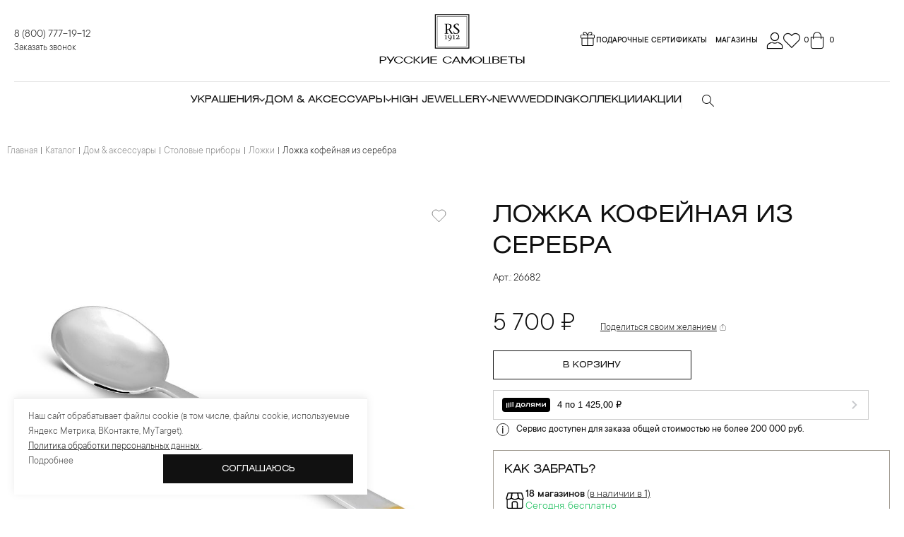

--- FILE ---
content_type: text/html; charset=UTF-8
request_url: https://russam.ru/products/dom-aksessuary/stolovye-pribory/lozhki/26682-000006726/
body_size: 108000
content:
<!DOCTYPE html>
<html lang="ru">
<head>
    <meta charset="utf-8">
         <meta http-equiv="Content-Type" content="text/html; charset=UTF-8" />
<meta name="description" content="Ложки → Ложка кофейная из серебра  арт. 26682000000 — описание и характеристики, особенности, гарнитур, купить по лучшей цене доставкой и самовывозом в интернет-магазине «Русские самоцветы»." />
<link rel="canonical" href="https://russam.ru/products/dom-aksessuary/stolovye-pribory/lozhki/26682-000006726/" />
<script type="text/javascript" data-skip-moving="true">(function(w, d, n) {var cl = "bx-core";var ht = d.documentElement;var htc = ht ? ht.className : undefined;if (htc === undefined || htc.indexOf(cl) !== -1){return;}var ua = n.userAgent;if (/(iPad;)|(iPhone;)/i.test(ua)){cl += " bx-ios";}else if (/Android/i.test(ua)){cl += " bx-android";}cl += (/(ipad|iphone|android|mobile|touch)/i.test(ua) ? " bx-touch" : " bx-no-touch");cl += w.devicePixelRatio && w.devicePixelRatio >= 2? " bx-retina": " bx-no-retina";var ieVersion = -1;if (/AppleWebKit/.test(ua)){cl += " bx-chrome";}else if ((ieVersion = getIeVersion()) > 0){cl += " bx-ie bx-ie" + ieVersion;if (ieVersion > 7 && ieVersion < 10 && !isDoctype()){cl += " bx-quirks";}}else if (/Opera/.test(ua)){cl += " bx-opera";}else if (/Gecko/.test(ua)){cl += " bx-firefox";}if (/Macintosh/i.test(ua)){cl += " bx-mac";}ht.className = htc ? htc + " " + cl : cl;function isDoctype(){if (d.compatMode){return d.compatMode == "CSS1Compat";}return d.documentElement && d.documentElement.clientHeight;}function getIeVersion(){if (/Opera/i.test(ua) || /Webkit/i.test(ua) || /Firefox/i.test(ua) || /Chrome/i.test(ua)){return -1;}var rv = -1;if (!!(w.MSStream) && !(w.ActiveXObject) && ("ActiveXObject" in w)){rv = 11;}else if (!!d.documentMode && d.documentMode >= 10){rv = 10;}else if (!!d.documentMode && d.documentMode >= 9){rv = 9;}else if (d.attachEvent && !/Opera/.test(ua)){rv = 8;}if (rv == -1 || rv == 8){var re;if (n.appName == "Microsoft Internet Explorer"){re = new RegExp("MSIE ([0-9]+[\.0-9]*)");if (re.exec(ua) != null){rv = parseFloat(RegExp.$1);}}else if (n.appName == "Netscape"){rv = 11;re = new RegExp("Trident/.*rv:([0-9]+[\.0-9]*)");if (re.exec(ua) != null){rv = parseFloat(RegExp.$1);}}}return rv;}})(window, document, navigator);</script>


<link href="/bitrix/css/main/bootstrap.css?1671625296245" type="text/css"  rel="stylesheet" />
<link href="/bitrix/js/ui/fonts/opensans/ui.font.opensans.css?16716253512555" type="text/css"  rel="stylesheet" />
<link href="/bitrix/js/main/popup/dist/main.popup.bundle.css?167162534726961" type="text/css"  rel="stylesheet" />
<link href="/bitrix/css/main/themes/blue/style.css?1671625296386" type="text/css"  rel="stylesheet" />
<link href="/bitrix/css/main/grid/pagenavigation.css?16716252962258" type="text/css"  rel="stylesheet" />
<link href="/local/templates/.default/components/bitrix/catalog/catalog/style.css?16716252821182" type="text/css"  rel="stylesheet" />
<link href="/local/templates/.default/components/bitrix/catalog.element/catalog_element/style.css?176882407847921" type="text/css"  rel="stylesheet" />
<link href="/local/templates/.default/components/bitrix/catalog.element/catalog_element/modal-stores.css?176650514647384" type="text/css"  rel="stylesheet" />
<link href="/local/templates/.default/components/bitrix/catalog.element/catalog_element/share-style.css?17132517623061" type="text/css"  rel="stylesheet" />
<link href="/local/templates/.default/components/bitrix/catalog.element/catalog_element/dolyame-styles.css?17533756697237" type="text/css"  rel="stylesheet" />
<link href="/bitrix/components/bitrix/catalog.product.subscribe/templates/.default/style.css?16716252861816" type="text/css"  rel="stylesheet" />
<link href="/bitrix/components/bitrix/sale.prediction.product.detail/templates/.default/style.css?1671625285381" type="text/css"  rel="stylesheet" />
<link href="/local/templates/.default/components/bitrix/catalog.element/catalog_element/themes/blue/style.css?16910629671094" type="text/css"  rel="stylesheet" />
<link href="/local/templates/.default/components/bitrix/system.pagenavigation/pagination/style.css?16716252822384" type="text/css"  rel="stylesheet" />
<link href="/local/templates/.default/components/bitrix/catalog.section/catalog_element_shop_ideal/style.css?16716252823897" type="text/css"  rel="stylesheet" />
<link href="/local/templates/.default/components/bitrix/catalog.item/catalog_element_page_item/style.min.css?176882407825764" type="text/css"  rel="stylesheet" />
<link href="/bitrix/components/bitrix/catalog.store.amount/templates/.default/style.css?16716252902802" type="text/css"  rel="stylesheet" />
<link href="/local/templates/.default/components/bitrix/catalog.products.viewed/catalog_element_viewed/style.css?16716252823917" type="text/css"  rel="stylesheet" />
<link href="/local/templates/.default/components/bitrix/catalog.products.viewed/catalog_element_viewed/themes/blue/style.css?1671625282857" type="text/css"  rel="stylesheet" />
<link href="/local/templates/.default/styles/pages/new-main.css?1765268564216190" type="text/css"  rel="stylesheet" />
<link href="/local/templates/.default/styles/main.min.css?1769001007481007" type="text/css"  data-template-style="true"  rel="stylesheet" />
<link href="/local/templates/.default/styles/backend.css?175818248521014" type="text/css"  data-template-style="true"  rel="stylesheet" />
<link href="/local/templates/.default/styles/new-layout.css?176970338967969" type="text/css"  data-template-style="true"  rel="stylesheet" />
<link href="/local/templates/.default/components/extyl/menu.section.list/main_menu/style.css?1733215591136" type="text/css"  data-template-style="true"  rel="stylesheet" />
<link href="/local/components/maxma/profile.bonus/templates/.default/style.css?169831486612895" type="text/css"  data-template-style="true"  rel="stylesheet" />
<link href="/local/templates/main/template_styles.css?17665051466356" type="text/css"  data-template-style="true"  rel="stylesheet" />







            <!-- Yandex.Metrika counter -->
            
            <!-- /Yandex.Metrika counter -->
            
<meta http-equiv="X-UA-Compatible" content="IE=edge">
<meta name="theme-color" content="#fff">
<meta name="apple-mobile-web-app-status-bar-style" content="black-translucent">
<meta name="viewport" content="width=device-width, initial-scale=1.0">
<link rel="shortcut icon" href="/local/templates/.default/img/favicons/favicon.ico" type="image/x-icon">
<meta name="robots" content="index, follow">
<meta name="apple-itunes-app" content="app-id=6470205661">
<meta property="og:title" content="Ложка кофейная из серебра " />
<meta property="og:description" content="Ложка кофейная из серебра " />
<meta property="og:image" content="https://russam.ru/upload/iblock/3fc/dl95uenbozgkiiim3csb7gcxl8008kyc/26682_000006726.jpg" />
<meta property="og:url" content="https://russam.ru/products/dom-aksessuary/stolovye-pribory/lozhki/26682-000006726/" />
<meta property="og:site_name" content="Русские самоцветы" />
    <title>Ложки → Ложка кофейная из серебра , арт. 26682000000  — купить по лучшей цене в интернет-магазине «Русские самоцветы»</title>
        <meta name="facebook-domain-verification" content="628j5k2d6qvt7pk04a7ie30yos1ahl"/>
    <meta name="yandex-verification" content="acb69142a06e6f1b"/>
     
    <link rel="preconnect" href="https://cdn.diginetica.net/">
    <link rel="preconnect" href="https://tracking.diginetica.net/">
    <link rel="preconnect" href="https://tracking-app.diginetica.net/">

        </head>
<body>
<div class="site-container">
    <div id="panel">
            </div>
     
    <header class="header">
        <div class="headerCont">
            <div class="headerTop">
                <div class="headerContacts">
                    <a class="headerContactsTel"
                       href="tel:8 (800) 777-19-12">
                        8 (800) 777-19-12                    </a>
                    <span class="headerContactsLabel modal-btn" data-graph-animation="fadeInUp"
                          data-graph-path="make-recall" data-graph-speed="500"
                          onclick="ym(5138863,'reachGoal','form-open'); return true;">Заказать звонок</span>
                </div>
                <a class="logo headerLogo" href="/">
                    <img
                            loading="eager"
                            alt="Russkiye samotsvety"
                            src="/local/templates/.default/img/logo-icon.svg"
                    >
                </a>
                <div class="headerActions">
                    <!--'start_frame_cache_LkGdQn'-->
            <a class="headerShops" href="/certificate/"><svg width="24" height="24" viewBox="0 0 24 24" fill="none" xmlns="http://www.w3.org/2000/svg" style="margin-top: -5px;"><path fill-rule="evenodd" clip-rule="evenodd" d="M17.0916 3.12316C16.7718 2.92398 16.2684 2.82877 15.6064 2.9607C14.5436 3.17249 13.7514 4.05857 13.2051 4.99185C12.9483 5.43059 12.759 5.85783 12.6315 6.18408H14.974C14.9923 6.18046 15.0176 6.17529 15.049 6.16841C15.1238 6.152 15.2326 6.12606 15.364 6.08872C15.6284 6.01355 15.9758 5.89458 16.3187 5.71913C17.026 5.35724 17.5816 4.8308 17.5816 4.06239C17.5816 3.62379 17.3962 3.31284 17.0916 3.12316ZM17.286 6.18408C17.9135 5.73752 18.4816 5.05789 18.4816 4.06239C18.4816 3.32978 18.1497 2.72189 17.5674 2.35921C17.0003 2.00602 16.2471 1.91533 15.4305 2.07806C13.9801 2.36708 13.0131 3.53836 12.4284 4.53722C12.2314 4.87388 12.071 5.20232 11.9446 5.49097C11.7883 5.19886 11.5958 4.8633 11.372 4.5192C11.047 4.01956 10.649 3.49079 10.192 3.04976C9.73815 2.61182 9.19932 2.23441 8.59035 2.08272C7.92045 1.91585 7.17499 2.02726 6.58885 2.35526C5.99686 2.68655 5.51842 3.27297 5.51842 4.06239C5.51842 5.05789 6.0865 5.73752 6.71399 6.18408H3.45C2.64919 6.18408 2 6.83327 2 7.63408V9.99462C2 10.7954 2.64919 11.4446 3.45 11.4446H3.50789V20.5499C3.50789 21.3507 4.15708 21.9999 4.95789 21.9999H19.0421C19.8429 21.9999 20.4921 21.3507 20.4921 20.5499V11.4446H20.55C21.3508 11.4446 22 10.7954 22 9.99462V7.63408C22 6.83327 21.3508 6.18408 20.55 6.18408H17.286ZM19.5921 11.4446H12.45V21.0999H19.0421C19.3459 21.0999 19.5921 20.8536 19.5921 20.5499V11.4446ZM11.55 21.0999V11.4446H4.40789V20.5499C4.40789 20.8536 4.65414 21.0999 4.95789 21.0999H11.55ZM12.45 10.5446H20.55C20.8538 10.5446 21.1 10.2984 21.1 9.99462V7.63408C21.1 7.33033 20.8538 7.08408 20.55 7.08408H12.45V10.5446ZM11.55 7.08408V10.5446H3.45C3.14624 10.5446 2.9 10.2984 2.9 9.99462V7.63408C2.9 7.33033 3.14624 7.08408 3.45 7.08408H11.55ZM11.2909 6.18408H9.02602C9.00767 6.18046 8.98238 6.17529 8.95101 6.16841C8.87621 6.152 8.7674 6.12606 8.63603 6.08872C8.37158 6.01355 8.02419 5.89458 7.68129 5.71913C6.97396 5.35724 6.41842 4.8308 6.41842 4.06239C6.41842 3.6806 6.64137 3.35721 7.02836 3.14065C7.42121 2.92081 7.93233 2.84631 8.37281 2.95603C8.7691 3.05475 9.1727 3.31688 9.56705 3.6974C9.95819 4.07484 10.3142 4.54344 10.6175 5.00987C10.8969 5.43945 11.1256 5.85777 11.2909 6.18408Z" fill="black"></path>
</svg><span>Подарочные сертификаты</span>        </a>
            <a class="headerShops" href="/shops/">Магазины        </a>
    <!--'end_frame_cache_LkGdQn'-->                    <button class="headerSearch headerActionsItem header__search-form" type="button">
                        <span class="iconfont icon-search"></span>
                    </button>
                    <!--'start_frame_cache_headerFrame'-->                                            <button class="headerProfile headerActionsItem modal-btn"
                                data-graph-path="login-or-register" data-graph-speed="500" type="button">
                            <span class="iconfont icon-user"></span>
                        </button>
                    
                    <a class="headerFav headerActionsItem" href="/wishlist/">
                        <span class="iconfont icon-heart-outline"></span>
                        <sup class="headerFavQuantity">0</sup>
                    </a>
                    <a class="headerCart headerActionsItem" href="/cart/">
                        <span class="iconfont icon-cart"></span>
                        <sup class="headerCartQuantity basketCountDOM">0</sup>
                    </a>
                    <!--'end_frame_cache_headerFrame'-->                </div>
            </div>

            <div class="headerMenu">
                <div class="headerMenuClose">
    <button>
        <svg fill="none" height="26" viewBox="0 0 26 26" width="26"
             xmlns="http://www.w3.org/2000/svg">
            <rect fill="#111111" height="1" transform="rotate(45 5.57422 5.36816)" width="22"
                  x="5.57422"
                  y="5.36816"/>
            <rect fill="#111111" height="1" transform="rotate(45 5.57422 5.36816)" width="22"
                  x="5.57422"
                  y="5.36816"/>
            <rect fill="#111111" height="1" transform="rotate(-45 4.86719 20.9248)" width="22"
                  x="4.86719"
                  y="20.9248"/>
            <rect fill="#111111" height="1" transform="rotate(-45 4.86719 20.9248)" width="13"
                  x="4.86719"
                  y="20.9248"/>
        </svg>
    </button>
    МЕНЮ
</div>
<!--        <a class="headerMenuBtn headerMenuBtnL1" href="/certificate/">-->
<!--            Подарочный сертификат-->
<!--        </a>-->
<!--        -->        <div class="headerMenuParent headerMenuParentL1">
        <span class="headerMenuBtn headerMenuBtnL1">
            Украшения            <span class="iconfont icon-arrow-right"></span>
            <span class="iconfont icon-arrow-down"></span>
        </span>
            <div class="headerMenuChildren headerMenuChildrenL1">
                <div class="headerMenuContainer">
                    <div class="headerMenuChildrenL1Left">
                    <span class="headerMenuBtnBack">
                          <span class="iconfont icon-arrow-left"></span>
                            Украшения                    </span>
                        <a class="headerMenuBtnAll" href="/">
                                                             УКРАШЕНИЯ                                                    </a>
                                                                                    <div class="headerMenuParent headerMenuParentL2">
                                  <a href="/products/ukrasheniya/koltsa/" class="headerMenuBtn headerMenuBtnL2 desktop-only">
    Кольца    <span class="iconfont icon-arrow-right"></span>
</a>
 <div class="mobile-only headerMenuBtn headerMenuBtnL2 mobile-menu-trigger">
    Кольца    <span class="iconfont icon-arrow-right"></span>
</div>
                                    <div class="headerMenuChildren headerMenuChildrenL2">
                                        <div class="headerMenuChildrenL2Left">
                                          <span class="headerMenuBtnBack">
                                            <span class="iconfont icon-arrow-left"></span>
                                          Кольца                                          </span>
                                            <a class="headerMenuBtnAll" href="/products/ukrasheniya/koltsa/">
                                                                                                    ВСЕ КОЛЬЦА                                                                                            </a>
                                                                                                                                            <a class="headerMenuBtn headerMenuBtnL3"
                                                       href="/products/ukrasheniya/koltsa/koltsa-dlya-pomolvki/">
                                                        Помолвочные                                                    </a>
                                                                                                                                                <a class="headerMenuBtn headerMenuBtnL3"
                                                       href="/products/ukrasheniya/koltsa/obruchalnye/">
                                                        Обручальные                                                    </a>
                                                                                                                                                                                            <a class="headerMenuBtn headerMenuBtnL3"
                                                       href="/products/ukrasheniya/koltsa/s-brilliantami/">
                                                        С бриллиантами                                                    </a>
                                                                                                                                                <a class="headerMenuBtn headerMenuBtnL3"
                                                       href="/products/ukrasheniya/koltsa/s-kamnyami/">
                                                        С камнями                                                    </a>
                                                                                                                                                <a class="headerMenuBtn headerMenuBtnL3"
                                                       href="/products/ukrasheniya/koltsa/bez-vstavok/">
                                                        Без вставок                                                    </a>
                                                                                                                                                <a class="headerMenuBtn headerMenuBtnL3"
                                                       href="/products/ukrasheniya/koltsa/s-emalyu/">
                                                        С эмалью                                                    </a>
                                                                                                                                                                                                                                                                                                                                                                                                                                                                                                                                                </div>

                                        <div class="headerMenuChildrenL2Right">
                                                                                            <a class="menu-content__banner"
                                                   href="/products/ukrasheniya/koltsa/">
                                                                                                        <img class="lozad" src="/local/templates/.default/img/loader.svg"
                                                         data-src="/upload/uf/009/jq3mlbcur3i3yak0zr4q8o1xvkdojalb.png" alt="New"/>
                                                </a>
                                                                                                                                </div>
                                    </div>
                                </div>
                                                            <div class="headerMenuParent headerMenuParentL2">
                                  <a href="/products/ukrasheniya/sergi/" class="headerMenuBtn headerMenuBtnL2 desktop-only">
    Серьги    <span class="iconfont icon-arrow-right"></span>
</a>
 <div class="mobile-only headerMenuBtn headerMenuBtnL2 mobile-menu-trigger">
    Серьги    <span class="iconfont icon-arrow-right"></span>
</div>
                                    <div class="headerMenuChildren headerMenuChildrenL2">
                                        <div class="headerMenuChildrenL2Left">
                                          <span class="headerMenuBtnBack">
                                            <span class="iconfont icon-arrow-left"></span>
                                          Серьги                                          </span>
                                            <a class="headerMenuBtnAll" href="/products/ukrasheniya/sergi/">
                                                                                                    ВСЕ СЕРЬГИ                                                                                            </a>
                                                                                                                                            <a class="headerMenuBtn headerMenuBtnL3"
                                                       href="/products/ukrasheniya/sergi/pusety/">
                                                        Пусеты                                                    </a>
                                                                                                                                                                                            <a class="headerMenuBtn headerMenuBtnL3"
                                                       href="/products/ukrasheniya/sergi/pirsing/">
                                                        Пирсинг                                                    </a>
                                                                                                                                                <a class="headerMenuBtn headerMenuBtnL3"
                                                       href="/products/ukrasheniya/sergi/visyachie/">
                                                        С подвесками                                                    </a>
                                                                                                                                                <a class="headerMenuBtn headerMenuBtnL3"
                                                       href="/products/ukrasheniya/sergi/klassicheskie/">
                                                        Классические                                                    </a>
                                                                                                                                                <a class="headerMenuBtn headerMenuBtnL3"
                                                       href="/products/ukrasheniya/sergi/s-brilliantami/">
                                                        С бриллиантами                                                    </a>
                                                                                                                                                <a class="headerMenuBtn headerMenuBtnL3"
                                                       href="/products/ukrasheniya/sergi/s-kamnyami/">
                                                        С камнями                                                    </a>
                                                                                                                                                <a class="headerMenuBtn headerMenuBtnL3"
                                                       href="/products/ukrasheniya/sergi/bez-kamney/">
                                                        Без вставок                                                    </a>
                                                                                                                                                <a class="headerMenuBtn headerMenuBtnL3"
                                                       href="/products/ukrasheniya/sergi/s-emalyu/">
                                                        С эмалью                                                    </a>
                                                                                                                                                                                                                                                                                                                                                                                                                                                                                                                                                                                                                                                                                                                                </div>

                                        <div class="headerMenuChildrenL2Right">
                                                                                            <a class="menu-content__banner"
                                                   href="/products/ukrasheniya/sergi/">
                                                                                                        <img class="lozad" src="/local/templates/.default/img/loader.svg"
                                                         data-src="/upload/resize_cache/uf/e70/600_328_1/wpx19zhecnifraxdraopzonfvyyft2nf.jpg" alt="New"/>
                                                </a>
                                                                                                                                </div>
                                    </div>
                                </div>
                                                            <div class="headerMenuParent headerMenuParentL2">
                                  <a href="/products/ukrasheniya/podveski-i-kresty/" class="headerMenuBtn headerMenuBtnL2 desktop-only">
    Подвески и кресты    <span class="iconfont icon-arrow-right"></span>
</a>
 <div class="mobile-only headerMenuBtn headerMenuBtnL2 mobile-menu-trigger">
    Подвески и кресты    <span class="iconfont icon-arrow-right"></span>
</div>
                                    <div class="headerMenuChildren headerMenuChildrenL2">
                                        <div class="headerMenuChildrenL2Left">
                                          <span class="headerMenuBtnBack">
                                            <span class="iconfont icon-arrow-left"></span>
                                          Подвески и кресты                                          </span>
                                            <a class="headerMenuBtnAll" href="/products/ukrasheniya/podveski-i-kresty/">
                                                                                                    ВСЕ ПОДВЕСКИ И КРЕСТЫ                                                                                            </a>
                                                                                                                                            <a class="headerMenuBtn headerMenuBtnL3"
                                                       href="/products/ukrasheniya/podveski-i-kresty/kresty/">
                                                        Кресты                                                    </a>
                                                                                                                                                                                            <a class="headerMenuBtn headerMenuBtnL3"
                                                       href="/products/ukrasheniya/podveski-i-kresty/serdtsa/">
                                                        Сердца                                                    </a>
                                                                                                                                                                                            <a class="headerMenuBtn headerMenuBtnL3"
                                                       href="/products/ukrasheniya/podveski-i-kresty/s-brilliantami/">
                                                        С бриллиантами                                                    </a>
                                                                                                                                                <a class="headerMenuBtn headerMenuBtnL3"
                                                       href="/products/ukrasheniya/podveski-i-kresty/s-emalyu/">
                                                        С эмалью                                                    </a>
                                                                                                                                                                                                                                                                                                                                                                                                                                                                                                                                                                                                                                                                                                                                </div>

                                        <div class="headerMenuChildrenL2Right">
                                                                                            <a class="menu-content__banner"
                                                   href="/products/ukrasheniya/podveski-i-kresty/">
                                                                                                        <img class="lozad" src="/local/templates/.default/img/loader.svg"
                                                         data-src="/upload/uf/d89/c7mpon8z5skyobvb1grji9htwfil35h8/krest.png" alt="New"/>
                                                </a>
                                                                                                                                </div>
                                    </div>
                                </div>
                                                            <div class="headerMenuParent headerMenuParentL2">
                                  <a href="/products/ukrasheniya/broshi/" class="headerMenuBtn headerMenuBtnL2 desktop-only">
    Броши    <span class="iconfont icon-arrow-right"></span>
</a>
 <div class="mobile-only headerMenuBtn headerMenuBtnL2 mobile-menu-trigger">
    Броши    <span class="iconfont icon-arrow-right"></span>
</div>
                                    <div class="headerMenuChildren headerMenuChildrenL2">
                                        <div class="headerMenuChildrenL2Left">
                                          <span class="headerMenuBtnBack">
                                            <span class="iconfont icon-arrow-left"></span>
                                          Броши                                          </span>
                                            <a class="headerMenuBtnAll" href="/products/ukrasheniya/broshi/">
                                                                                                    ВСЕ БРОШИ                                                                                            </a>
                                                                                                                                            <a class="headerMenuBtn headerMenuBtnL3"
                                                       href="/products/ukrasheniya/broshi/gerbariy-tatyany-polyakovoy/">
                                                        Гербарий Татьяны Поляковой                                                    </a>
                                                                                                                                                <a class="headerMenuBtn headerMenuBtnL3"
                                                       href="/products/ukrasheniya/broshi/klassicheskie/">
                                                        Классические                                                    </a>
                                                                                                                                                <a class="headerMenuBtn headerMenuBtnL3"
                                                       href="/products/ukrasheniya/broshi/s-brilliantami/">
                                                        С бриллиантами                                                    </a>
                                                                                                                                                <a class="headerMenuBtn headerMenuBtnL3"
                                                       href="/products/ukrasheniya/broshi/s-kamnyami/">
                                                        С камнями                                                    </a>
                                                                                                                                                <a class="headerMenuBtn headerMenuBtnL3"
                                                       href="/products/ukrasheniya/broshi/s-emalyu/">
                                                        С эмалью                                                    </a>
                                                                                                                                                                                                                                                                                                                    </div>

                                        <div class="headerMenuChildrenL2Right">
                                                                                            <a class="menu-content__banner"
                                                   href="/products/ukrasheniya/broshi/">
                                                                                                        <img class="lozad" src="/local/templates/.default/img/loader.svg"
                                                         data-src="/upload/resize_cache/uf/e89/4ud0i0o959ouam4k9my1rauryesgh9vp/600_328_1/JOYERILLAS-SUPERIOR_Broshe.jpg" alt="New"/>
                                                </a>
                                                                                                                                </div>
                                    </div>
                                </div>
                                                            <div class="headerMenuParent headerMenuParentL2">
                                  <a href="/products/ukrasheniya/kole/" class="headerMenuBtn headerMenuBtnL2 desktop-only">
    Колье    <span class="iconfont icon-arrow-right"></span>
</a>
 <div class="mobile-only headerMenuBtn headerMenuBtnL2 mobile-menu-trigger">
    Колье    <span class="iconfont icon-arrow-right"></span>
</div>
                                    <div class="headerMenuChildren headerMenuChildrenL2">
                                        <div class="headerMenuChildrenL2Left">
                                          <span class="headerMenuBtnBack">
                                            <span class="iconfont icon-arrow-left"></span>
                                          Колье                                          </span>
                                            <a class="headerMenuBtnAll" href="/products/ukrasheniya/kole/">
                                                                                                    ВСЕ КОЛЬЕ                                                                                            </a>
                                                                                                                                            <a class="headerMenuBtn headerMenuBtnL3"
                                                       href="/products/ukrasheniya/kole/klassicheskie/">
                                                        Классические                                                    </a>
                                                                                                                                                <a class="headerMenuBtn headerMenuBtnL3"
                                                       href="/products/ukrasheniya/kole/c-brilliantami/">
                                                        C бриллиантами                                                    </a>
                                                                                                                                                <a class="headerMenuBtn headerMenuBtnL3"
                                                       href="/products/ukrasheniya/kole/s-kamnyami/">
                                                        С камнями                                                    </a>
                                                                                                                                                <a class="headerMenuBtn headerMenuBtnL3"
                                                       href="/products/ukrasheniya/kole/s-emalyu/">
                                                        С эмалью                                                    </a>
                                                                                                                                                <a class="headerMenuBtn headerMenuBtnL3"
                                                       href="/products/ukrasheniya/kole/serdtsa/">
                                                        Сердца                                                    </a>
                                                                                                                                                                                                                                                                                                                                                                                                                                                                                                                                                                                                                                                                                                                                                                                                                                                                                                                </div>

                                        <div class="headerMenuChildrenL2Right">
                                                                                            <a class="menu-content__banner"
                                                   href="/products/ukrasheniya/kole/">
                                                                                                        <img class="lozad" src="/local/templates/.default/img/loader.svg"
                                                         data-src="/upload/uf/ecd/so79z9z8oli6u00w52dj5gqnvgsg5om4/kole.jpg" alt="New"/>
                                                </a>
                                                                                                                                </div>
                                    </div>
                                </div>
                                                            <div class="headerMenuParent headerMenuParentL2">
                                  <a href="/products/ukrasheniya/tsepi/" class="headerMenuBtn headerMenuBtnL2 desktop-only">
    Цепи    <span class="iconfont icon-arrow-right"></span>
</a>
 <div class="mobile-only headerMenuBtn headerMenuBtnL2 mobile-menu-trigger">
    Цепи    <span class="iconfont icon-arrow-right"></span>
</div>
                                    <div class="headerMenuChildren headerMenuChildrenL2">
                                        <div class="headerMenuChildrenL2Left">
                                          <span class="headerMenuBtnBack">
                                            <span class="iconfont icon-arrow-left"></span>
                                          Цепи                                          </span>
                                            <a class="headerMenuBtnAll" href="/products/ukrasheniya/tsepi/">
                                                                                                    ВСЕ ЦЕПИ                                                                                            </a>
                                                                                                                                            <a class="headerMenuBtn headerMenuBtnL3"
                                                       href="/products/ukrasheniya/tsepi/zolotye/">
                                                        Золотые                                                    </a>
                                                                                                                                                                                            <a class="headerMenuBtn headerMenuBtnL3"
                                                       href="/products/ukrasheniya/tsepi/muzhskie/">
                                                        Мужские                                                    </a>
                                                                                                                                                                                                                                                                                                                                                                                                                                                                                                                                                                                                                                                                                                                                                                                                                                                                                                                </div>

                                        <div class="headerMenuChildrenL2Right">
                                                                                            <a class="menu-content__banner"
                                                   href="/products/ukrasheniya/tsepi/">
                                                                                                        <img class="lozad" src="/local/templates/.default/img/loader.svg"
                                                         data-src="/upload/uf/859/maegnttt81hb125nekwxek02tt0tkmb6/cepi.png" alt="New"/>
                                                </a>
                                                                                                                                </div>
                                    </div>
                                </div>
                                                            <div class="headerMenuParent headerMenuParentL2">
                                  <a href="/products/ukrasheniya/braslety/" class="headerMenuBtn headerMenuBtnL2 desktop-only">
    Браслеты    <span class="iconfont icon-arrow-right"></span>
</a>
 <div class="mobile-only headerMenuBtn headerMenuBtnL2 mobile-menu-trigger">
    Браслеты    <span class="iconfont icon-arrow-right"></span>
</div>
                                    <div class="headerMenuChildren headerMenuChildrenL2">
                                        <div class="headerMenuChildrenL2Left">
                                          <span class="headerMenuBtnBack">
                                            <span class="iconfont icon-arrow-left"></span>
                                          Браслеты                                          </span>
                                            <a class="headerMenuBtnAll" href="/products/ukrasheniya/braslety/">
                                                                                                    ВСЕ БРАСЛЕТЫ                                                                                            </a>
                                                                                                                                            <a class="headerMenuBtn headerMenuBtnL3"
                                                       href="/products/ukrasheniya/braslety/s-brilliantami/">
                                                        С бриллиантами                                                    </a>
                                                                                                                                                <a class="headerMenuBtn headerMenuBtnL3"
                                                       href="/products/ukrasheniya/braslety/s-kamnyami/">
                                                        С камнями                                                    </a>
                                                                                                                                                <a class="headerMenuBtn headerMenuBtnL3"
                                                       href="/products/ukrasheniya/braslety/bez-vstavok/">
                                                        Без вставок                                                    </a>
                                                                                                                                                <a class="headerMenuBtn headerMenuBtnL3"
                                                       href="/products/ukrasheniya/braslety/klassicheskie/">
                                                        Классические                                                    </a>
                                                                                                                                                <a class="headerMenuBtn headerMenuBtnL3"
                                                       href="/products/ukrasheniya/braslety/tsepi/">
                                                        Цепи                                                    </a>
                                                                                                                                                                                                                                                                                                                                                                </div>

                                        <div class="headerMenuChildrenL2Right">
                                                                                            <a class="menu-content__banner"
                                                   href="/products/ukrasheniya/braslety/">
                                                                                                        <img class="lozad" src="/local/templates/.default/img/loader.svg"
                                                         data-src="/upload/uf/1fe/vty4e3lhpwdo61y8njky4bxseaz5o7jj.png" alt="New"/>
                                                </a>
                                                                                                                                </div>
                                    </div>
                                </div>
                                                            <div class="headerMenuParent headerMenuParentL2">
                                  <a href="/products/ukrasheniya/chasy/" class="headerMenuBtn headerMenuBtnL2 desktop-only">
    Часы    <span class="iconfont icon-arrow-right"></span>
</a>
 <div class="mobile-only headerMenuBtn headerMenuBtnL2 mobile-menu-trigger">
    Часы    <span class="iconfont icon-arrow-right"></span>
</div>
                                    <div class="headerMenuChildren headerMenuChildrenL2">
                                        <div class="headerMenuChildrenL2Left">
                                          <span class="headerMenuBtnBack">
                                            <span class="iconfont icon-arrow-left"></span>
                                          Часы                                          </span>
                                            <a class="headerMenuBtnAll" href="/products/ukrasheniya/chasy/">
                                                                                                    ВСЕ ЧАСЫ                                                                                            </a>
                                                                                                                                                                                                                        </div>

                                        <div class="headerMenuChildrenL2Right">
                                                                                            <a class="menu-content__banner"
                                                   href="/products/ukrasheniya/chasy/">
                                                                                                        <img class="lozad" src="/local/templates/.default/img/loader.svg"
                                                         data-src="/upload/uf/677/nt34mq8f2z4x02ur00yhxei5r5xenv86.png" alt="New"/>
                                                </a>
                                                                                                                                </div>
                                    </div>
                                </div>
                                                            <div class="headerMenuParent headerMenuParentL2">
                                  <a href="/products/ukrasheniya/muzhchinam/" class="headerMenuBtn headerMenuBtnL2 desktop-only">
    Мужчинам    <span class="iconfont icon-arrow-right"></span>
</a>
 <div class="mobile-only headerMenuBtn headerMenuBtnL2 mobile-menu-trigger">
    Мужчинам    <span class="iconfont icon-arrow-right"></span>
</div>
                                    <div class="headerMenuChildren headerMenuChildrenL2">
                                        <div class="headerMenuChildrenL2Left">
                                          <span class="headerMenuBtnBack">
                                            <span class="iconfont icon-arrow-left"></span>
                                          Мужчинам                                          </span>
                                            <a class="headerMenuBtnAll" href="/products/ukrasheniya/muzhchinam/">
                                                                                                    ВСЕ ИЗДЕЛИЯ                                                                                            </a>
                                                                                                <a class="headerMenuBtn headerMenuBtnL3"
                                                       href="/products/ukrasheniya/muzhchinam/koltsa-pechatki/">
                                                        Кольца / печатки                                                    </a>
                                                                                                                                                <a class="headerMenuBtn headerMenuBtnL3"
                                                       href="/products/ukrasheniya/muzhchinam/podveski-kresty/">
                                                        Подвески / кресты                                                    </a>
                                                                                                                                                <a class="headerMenuBtn headerMenuBtnL3"
                                                       href="/products/ukrasheniya/muzhchinam/braslety/">
                                                        Браслеты                                                    </a>
                                                                                                                                                <a class="headerMenuBtn headerMenuBtnL3"
                                                       href="/products/ukrasheniya/muzhchinam/tsepi/">
                                                        Цепи                                                    </a>
                                                                                                                                                                                            <a class="headerMenuBtn headerMenuBtnL3"
                                                       href="/products/ukrasheniya/muzhchinam/zaponki/">
                                                        Запонки                                                    </a>
                                                                                                                                    </div>

                                        <div class="headerMenuChildrenL2Right">
                                                                                            <a class="menu-content__banner"
                                                   href="/products/ukrasheniya/muzhchinam/">
                                                                                                        <img class="lozad" src="/local/templates/.default/img/loader.svg"
                                                         data-src="/upload/resize_cache/uf/6dd/600_333_1/f3mlb98pwr7b8b4o4qob2t7b8lja9kpe.png" alt="New"/>
                                                </a>
                                                                                                                                </div>
                                    </div>
                                </div>
                                                            <div class="headerMenuParent headerMenuParentL2">
                                  <a href="/products/ukrasheniya/detyam/" class="headerMenuBtn headerMenuBtnL2 desktop-only">
    Детям    <span class="iconfont icon-arrow-right"></span>
</a>
 <div class="mobile-only headerMenuBtn headerMenuBtnL2 mobile-menu-trigger">
    Детям    <span class="iconfont icon-arrow-right"></span>
</div>
                                    <div class="headerMenuChildren headerMenuChildrenL2">
                                        <div class="headerMenuChildrenL2Left">
                                          <span class="headerMenuBtnBack">
                                            <span class="iconfont icon-arrow-left"></span>
                                          Детям                                          </span>
                                            <a class="headerMenuBtnAll" href="/products/ukrasheniya/detyam/">
                                                                                                    ВСЕ ИЗДЕЛИЯ                                                                                            </a>
                                                                                                <a class="headerMenuBtn headerMenuBtnL3"
                                                       href="/products/ukrasheniya/detyam/podveski-kresty/">
                                                        Подвески / кресты                                                    </a>
                                                                                                                                                                                            <a class="headerMenuBtn headerMenuBtnL3"
                                                       href="/products/ukrasheniya/detyam/tsepi/">
                                                        Цепи                                                    </a>
                                                                                                                                    </div>

                                        <div class="headerMenuChildrenL2Right">
                                                                                            <a class="menu-content__banner"
                                                   href="/products/ukrasheniya/detyam/">
                                                                                                        <img class="lozad" src="/local/templates/.default/img/loader.svg"
                                                         data-src="/upload/uf/712/2x9pxlxf94xwy257rih2nwh0c68zkjh5.png" alt="New"/>
                                                </a>
                                                                                                                                </div>
                                    </div>
                                </div>
                                                                        </div>
                </div>
            </div>
        </div>
    <!--        <a class="headerMenuBtn headerMenuBtnL1" href="/certificate/">-->
<!--            Подарочный сертификат-->
<!--        </a>-->
<!--        -->        <div class="headerMenuParent headerMenuParentL1">
        <span class="headerMenuBtn headerMenuBtnL1">
            Дом & аксессуары            <span class="iconfont icon-arrow-right"></span>
            <span class="iconfont icon-arrow-down"></span>
        </span>
            <div class="headerMenuChildren headerMenuChildrenL1">
                <div class="headerMenuContainer">
                    <div class="headerMenuChildrenL1Left">
                    <span class="headerMenuBtnBack">
                          <span class="iconfont icon-arrow-left"></span>
                            Дом & аксессуары                    </span>
                        <a class="headerMenuBtnAll" href="/">
                                                             ДОМ & АКСЕССУАРЫ                                                    </a>
                                                                                    <div class="headerMenuParent headerMenuParentL2">
                                  <a href="/products/dom-aksessuary/stolovye-pribory/" class="headerMenuBtn headerMenuBtnL2 desktop-only">
    Столовые приборы    <span class="iconfont icon-arrow-right"></span>
</a>
 <div class="mobile-only headerMenuBtn headerMenuBtnL2 mobile-menu-trigger">
    Столовые приборы    <span class="iconfont icon-arrow-right"></span>
</div>
                                    <div class="headerMenuChildren headerMenuChildrenL2">
                                        <div class="headerMenuChildrenL2Left">
                                          <span class="headerMenuBtnBack">
                                            <span class="iconfont icon-arrow-left"></span>
                                          Столовые приборы                                          </span>
                                            <a class="headerMenuBtnAll" href="/products/dom-aksessuary/stolovye-pribory/">
                                                                                                    ВСЕ СТОЛОВЫЕ ПРИБОРЫ                                                                                            </a>
                                                                                                <a class="headerMenuBtn headerMenuBtnL3"
                                                       href="/products/dom-aksessuary/stolovye-pribory/lozhki/">
                                                        Ложки                                                    </a>
                                                                                                                                                <a class="headerMenuBtn headerMenuBtnL3"
                                                       href="/products/dom-aksessuary/stolovye-pribory/vilki/">
                                                        Вилки                                                    </a>
                                                                                                                                                <a class="headerMenuBtn headerMenuBtnL3"
                                                       href="/products/dom-aksessuary/stolovye-pribory/nozhi/">
                                                        Ножи                                                    </a>
                                                                                                                                                <a class="headerMenuBtn headerMenuBtnL3"
                                                       href="/products/dom-aksessuary/stolovye-pribory/nabory/">
                                                        Наборы                                                    </a>
                                                                                                                                                <a class="headerMenuBtn headerMenuBtnL3"
                                                       href="/products/dom-aksessuary/stolovye-pribory/pribory-dlya-steyka/">
                                                        Приборы для стейка                                                    </a>
                                                                                                                                                <a class="headerMenuBtn headerMenuBtnL3"
                                                       href="/products/dom-aksessuary/stolovye-pribory/pribory-dlya-moreproduktov/">
                                                        Приборы для морепродуктов                                                    </a>
                                                                                                                                                <a class="headerMenuBtn headerMenuBtnL3"
                                                       href="/products/dom-aksessuary/stolovye-pribory/pribory-dlya-desertov/">
                                                        Приборы для десертов                                                    </a>
                                                                                                                                                <a class="headerMenuBtn headerMenuBtnL3"
                                                       href="/products/dom-aksessuary/stolovye-pribory/aksessuary/">
                                                        Аксессуары                                                    </a>
                                                                                                                                                                                                                            </div>

                                        <div class="headerMenuChildrenL2Right">
                                                                                            <a class="menu-content__banner"
                                                   href="/products/dom-aksessuary/stolovye-pribory/">
                                                                                                        <img class="lozad" src="/local/templates/.default/img/loader.svg"
                                                         data-src="/upload/uf/ba0/lx6njcqvkcaaxjr2s7cebe0xpbix8wv6.png" alt="New"/>
                                                </a>
                                                                                                                                </div>
                                    </div>
                                </div>
                                                            <div class="headerMenuParent headerMenuParentL2">
                                  <a href="/products/dom-aksessuary/servirovka-stola/" class="headerMenuBtn headerMenuBtnL2 desktop-only">
    Сервировка стола    <span class="iconfont icon-arrow-right"></span>
</a>
 <div class="mobile-only headerMenuBtn headerMenuBtnL2 mobile-menu-trigger">
    Сервировка стола    <span class="iconfont icon-arrow-right"></span>
</div>
                                    <div class="headerMenuChildren headerMenuChildrenL2">
                                        <div class="headerMenuChildrenL2Left">
                                          <span class="headerMenuBtnBack">
                                            <span class="iconfont icon-arrow-left"></span>
                                          Сервировка стола                                          </span>
                                            <a class="headerMenuBtnAll" href="/products/dom-aksessuary/servirovka-stola/">
                                                                                                    ВСЕ ПРЕДМЕТЫ СЕРВИРОВКИ                                                                                            </a>
                                                                                                <a class="headerMenuBtn headerMenuBtnL3"
                                                       href="/products/dom-aksessuary/servirovka-stola/servirovka-osnovnykh-blyud/">
                                                        Сервировка основных блюд                                                    </a>
                                                                                                                                                <a class="headerMenuBtn headerMenuBtnL3"
                                                       href="/products/dom-aksessuary/servirovka-stola/servirovka-zakusok/">
                                                        Сервировка закусок                                                    </a>
                                                                                                                                                <a class="headerMenuBtn headerMenuBtnL3"
                                                       href="/products/dom-aksessuary/servirovka-stola/3-servirovka-spetsiy-/">
                                                        Сервировка специй                                                    </a>
                                                                                                                                                <a class="headerMenuBtn headerMenuBtnL3"
                                                       href="/products/dom-aksessuary/servirovka-stola/servirovka-desertov-/">
                                                        Сервировка десертов                                                     </a>
                                                                                                                                                                                </div>

                                        <div class="headerMenuChildrenL2Right">
                                                                                            <a class="menu-content__banner"
                                                   href="/products/dom-aksessuary/servirovka-stola/">
                                                                                                        <img class="lozad" src="/local/templates/.default/img/loader.svg"
                                                         data-src="/upload/uf/d30/v5847smd8e3qkczo01mlo0g8tnj0mm34.png" alt="New"/>
                                                </a>
                                                                                                                                </div>
                                    </div>
                                </div>
                                                            <div class="headerMenuParent headerMenuParentL2">
                                  <a href="/products/dom-aksessuary/dlya-chaya/" class="headerMenuBtn headerMenuBtnL2 desktop-only">
    Для чая    <span class="iconfont icon-arrow-right"></span>
</a>
 <div class="mobile-only headerMenuBtn headerMenuBtnL2 mobile-menu-trigger">
    Для чая    <span class="iconfont icon-arrow-right"></span>
</div>
                                    <div class="headerMenuChildren headerMenuChildrenL2">
                                        <div class="headerMenuChildrenL2Left">
                                          <span class="headerMenuBtnBack">
                                            <span class="iconfont icon-arrow-left"></span>
                                          Для чая                                          </span>
                                            <a class="headerMenuBtnAll" href="/products/dom-aksessuary/dlya-chaya/">
                                                                                                    ВСЕ ИЗДЕЛИЯ                                                                                            </a>
                                                                                                <a class="headerMenuBtn headerMenuBtnL3"
                                                       href="/products/dom-aksessuary/dlya-chaya/chaynoe-serebro-tatyany-polyakovoy/">
                                                        Чайное серебро Татьяны Поляковой                                                    </a>
                                                                                                                                                <a class="headerMenuBtn headerMenuBtnL3"
                                                       href="/products/dom-aksessuary/dlya-chaya/chashka-s-blyudtsem-dlya-chaya/">
                                                        Чашка с блюдцем для чая                                                    </a>
                                                                                                                                                <a class="headerMenuBtn headerMenuBtnL3"
                                                       href="/products/dom-aksessuary/dlya-chaya/podstakanniki/">
                                                        Подстаканники                                                    </a>
                                                                                                                                                <a class="headerMenuBtn headerMenuBtnL3"
                                                       href="/products/dom-aksessuary/dlya-chaya/servizy-chaynye/">
                                                        Сервизы чайные                                                    </a>
                                                                                                                                                                                            <a class="headerMenuBtn headerMenuBtnL3"
                                                       href="/products/dom-aksessuary/dlya-chaya/predmety-dlya-chaepitiya/">
                                                        Предметы для чаепития                                                    </a>
                                                                                                                                                <a class="headerMenuBtn headerMenuBtnL3"
                                                       href="/products/dom-aksessuary/dlya-chaya/samovary/">
                                                        Самовары                                                    </a>
                                                                                                                                                <a class="headerMenuBtn headerMenuBtnL3"
                                                       href="/products/dom-aksessuary/dlya-chaya/chayniki/">
                                                        Чайники/Чайницы                                                    </a>
                                                                                                                                                <a class="headerMenuBtn headerMenuBtnL3"
                                                       href="/products/dom-aksessuary/dlya-chaya/sakharnitsy/">
                                                        Сахарницы                                                    </a>
                                                                                                                                                                                            <a class="headerMenuBtn headerMenuBtnL3"
                                                       href="/products/dom-aksessuary/dlya-chaya/lozhki-chaynye/">
                                                        Ложки чайные                                                    </a>
                                                                                                                                                <a class="headerMenuBtn headerMenuBtnL3"
                                                       href="/products/dom-aksessuary/dlya-chaya/podnosy/">
                                                        Подносы                                                    </a>
                                                                                                                                                                                                                                                                        </div>

                                        <div class="headerMenuChildrenL2Right">
                                                                                            <a class="menu-content__banner"
                                                   href="/products/dom-aksessuary/dlya-chaya/">
                                                                                                        <img class="lozad" src="/local/templates/.default/img/loader.svg"
                                                         data-src="/upload/uf/082/yst0ptfq9rgc66y8wtt0jsiwz8eqqxfa/mosty.png" alt="New"/>
                                                </a>
                                                                                                                                </div>
                                    </div>
                                </div>
                                                            <div class="headerMenuParent headerMenuParentL2">
                                  <a href="/products/dom-aksessuary/dlya-kofe/" class="headerMenuBtn headerMenuBtnL2 desktop-only">
    Для кофе    <span class="iconfont icon-arrow-right"></span>
</a>
 <div class="mobile-only headerMenuBtn headerMenuBtnL2 mobile-menu-trigger">
    Для кофе    <span class="iconfont icon-arrow-right"></span>
</div>
                                    <div class="headerMenuChildren headerMenuChildrenL2">
                                        <div class="headerMenuChildrenL2Left">
                                          <span class="headerMenuBtnBack">
                                            <span class="iconfont icon-arrow-left"></span>
                                          Для кофе                                          </span>
                                            <a class="headerMenuBtnAll" href="/products/dom-aksessuary/dlya-kofe/">
                                                                                                    ВСЕ ИЗДЕЛИЯ                                                                                            </a>
                                                                                                <a class="headerMenuBtn headerMenuBtnL3"
                                                       href="/products/dom-aksessuary/dlya-kofe/servizy-kofeynye/">
                                                        Сервизы кофейные                                                    </a>
                                                                                                                                                <a class="headerMenuBtn headerMenuBtnL3"
                                                       href="/products/dom-aksessuary/dlya-kofe/chashka-s-blyudtsem-dlya-kofe/">
                                                        Чашки и блюдца для кофе                                                    </a>
                                                                                                                                                <a class="headerMenuBtn headerMenuBtnL3"
                                                       href="/products/dom-aksessuary/dlya-kofe/podstakanniki/">
                                                        Подстаканники                                                    </a>
                                                                                                                                                                                            <a class="headerMenuBtn headerMenuBtnL3"
                                                       href="/products/dom-aksessuary/dlya-kofe/pribory-dlya-kofe/">
                                                        Приборы для кофе                                                    </a>
                                                                                                                                                <a class="headerMenuBtn headerMenuBtnL3"
                                                       href="/products/dom-aksessuary/dlya-kofe/kofeyniki/">
                                                        Кофейники                                                    </a>
                                                                                                                                                <a class="headerMenuBtn headerMenuBtnL3"
                                                       href="/products/dom-aksessuary/dlya-kofe/sakharnitsy/">
                                                        Сахарницы                                                    </a>
                                                                                                                                                <a class="headerMenuBtn headerMenuBtnL3"
                                                       href="/products/dom-aksessuary/dlya-kofe/lozhki-kofeynye/">
                                                        Ложки кофейные                                                    </a>
                                                                                                                                                <a class="headerMenuBtn headerMenuBtnL3"
                                                       href="/products/dom-aksessuary/dlya-kofe/podnosy/">
                                                        Подносы                                                    </a>
                                                                                                                                                                                                                            </div>

                                        <div class="headerMenuChildrenL2Right">
                                                                                            <a class="menu-content__banner"
                                                   href="/products/dom-aksessuary/dlya-kofe/">
                                                                                                        <img class="lozad" src="/local/templates/.default/img/loader.svg"
                                                         data-src="/upload/uf/8db/axfdv43gbw9aa30thnjqovzyceuvz1wi.png" alt="New"/>
                                                </a>
                                                                                                                                </div>
                                    </div>
                                </div>
                                                            <div class="headerMenuParent headerMenuParentL2">
                                  <a href="/products/dom-aksessuary/bar/" class="headerMenuBtn headerMenuBtnL2 desktop-only">
    Бар    <span class="iconfont icon-arrow-right"></span>
</a>
 <div class="mobile-only headerMenuBtn headerMenuBtnL2 mobile-menu-trigger">
    Бар    <span class="iconfont icon-arrow-right"></span>
</div>
                                    <div class="headerMenuChildren headerMenuChildrenL2">
                                        <div class="headerMenuChildrenL2Left">
                                          <span class="headerMenuBtnBack">
                                            <span class="iconfont icon-arrow-left"></span>
                                          Бар                                          </span>
                                            <a class="headerMenuBtnAll" href="/products/dom-aksessuary/bar/">
                                                                                                    ВСЕ ИЗДЕЛИЯ                                                                                            </a>
                                                                                                <a class="headerMenuBtn headerMenuBtnL3"
                                                       href="/products/dom-aksessuary/bar/bokaly/">
                                                        Бокалы                                                    </a>
                                                                                                                                                <a class="headerMenuBtn headerMenuBtnL3"
                                                       href="/products/dom-aksessuary/bar/ryumki/">
                                                        Рюмки                                                    </a>
                                                                                                                                                <a class="headerMenuBtn headerMenuBtnL3"
                                                       href="/products/dom-aksessuary/bar/stopki/">
                                                        Стопки                                                    </a>
                                                                                                                                                <a class="headerMenuBtn headerMenuBtnL3"
                                                       href="/products/dom-aksessuary/bar/stopki-perevyertyshi/">
                                                        Стопки-перевёртыши                                                    </a>
                                                                                                                                                <a class="headerMenuBtn headerMenuBtnL3"
                                                       href="/products/dom-aksessuary/bar/stakany-dlya-vody/">
                                                        Стаканы для воды                                                    </a>
                                                                                                                                                <a class="headerMenuBtn headerMenuBtnL3"
                                                       href="/products/dom-aksessuary/bar/kuvshiny-dlya-vody/">
                                                        Кувшины для воды                                                    </a>
                                                                                                                                                <a class="headerMenuBtn headerMenuBtnL3"
                                                       href="/products/dom-aksessuary/bar/shtofy-grafiny/">
                                                        Штофы/Графины                                                    </a>
                                                                                                                                                <a class="headerMenuBtn headerMenuBtnL3"
                                                       href="/products/dom-aksessuary/bar/flyagi/">
                                                        Фляги                                                    </a>
                                                                                                                                                <a class="headerMenuBtn headerMenuBtnL3"
                                                       href="/products/dom-aksessuary/bar/nabory-dlya-napitkov/">
                                                        Наборы для напитков                                                    </a>
                                                                                                                                                                                                                                        <a class="headerMenuBtn headerMenuBtnL3"
                                                       href="/products/dom-aksessuary/bar/samovar-dlya-vodki/">
                                                        Самовар для водки                                                    </a>
                                                                                                                                                <a class="headerMenuBtn headerMenuBtnL3"
                                                       href="/products/dom-aksessuary/bar/aksessuary-dlya-napitkov/">
                                                        Аксессуары для напитков                                                    </a>
                                                                                                                                                                                </div>

                                        <div class="headerMenuChildrenL2Right">
                                                                                            <a class="menu-content__banner"
                                                   href="/products/dom-aksessuary/bar/">
                                                                                                        <img class="lozad" src="/local/templates/.default/img/loader.svg"
                                                         data-src="/upload/uf/7c7/vmuews102dgvljzci2tgj9pjkbftsopv.png" alt="New"/>
                                                </a>
                                                                                                                                </div>
                                    </div>
                                </div>
                                                            <div class="headerMenuParent headerMenuParentL2">
                                  <a href="/products/dom-aksessuary/detyam/" class="headerMenuBtn headerMenuBtnL2 desktop-only">
    Детям    <span class="iconfont icon-arrow-right"></span>
</a>
 <div class="mobile-only headerMenuBtn headerMenuBtnL2 mobile-menu-trigger">
    Детям    <span class="iconfont icon-arrow-right"></span>
</div>
                                    <div class="headerMenuChildren headerMenuChildrenL2">
                                        <div class="headerMenuChildrenL2Left">
                                          <span class="headerMenuBtnBack">
                                            <span class="iconfont icon-arrow-left"></span>
                                          Детям                                          </span>
                                            <a class="headerMenuBtnAll" href="/products/dom-aksessuary/detyam/">
                                                                                                    ВСЕ ИЗДЕЛИЯ                                                                                            </a>
                                                                                                <a class="headerMenuBtn headerMenuBtnL3"
                                                       href="/products/dom-aksessuary/detyam/lozhka-detskaya/">
                                                        Ложка детская                                                    </a>
                                                                                                                                                <a class="headerMenuBtn headerMenuBtnL3"
                                                       href="/products/dom-aksessuary/detyam/vilka-detskaya/">
                                                        Вилка детская                                                    </a>
                                                                                                                                                <a class="headerMenuBtn headerMenuBtnL3"
                                                       href="/products/dom-aksessuary/detyam/nozh-detskiy/">
                                                        Нож детский                                                    </a>
                                                                                                                                                <a class="headerMenuBtn headerMenuBtnL3"
                                                       href="/products/dom-aksessuary/detyam/poilnik/">
                                                        Поильник                                                    </a>
                                                                                                                                                <a class="headerMenuBtn headerMenuBtnL3"
                                                       href="/products/dom-aksessuary/detyam/kruzhka-detskaya/">
                                                        Кружка детская                                                    </a>
                                                                                                                                                                                                                                        <a class="headerMenuBtn headerMenuBtnL3"
                                                       href="/products/dom-aksessuary/detyam/shkatulka-korobochka/">
                                                        Шкатулка / Коробочка                                                    </a>
                                                                                                                                                                                                                                        <a class="headerMenuBtn headerMenuBtnL3"
                                                       href="/products/dom-aksessuary/detyam/ramka-dlya-foto/">
                                                        Рамка для фото                                                    </a>
                                                                                                                                                                                </div>

                                        <div class="headerMenuChildrenL2Right">
                                                                                            <a class="menu-content__banner"
                                                   href="/products/dom-aksessuary/detyam/">
                                                                                                        <img class="lozad" src="/local/templates/.default/img/loader.svg"
                                                         data-src="/upload/uf/983/iw0gm8h0n9rgg6e27mkdluj4gexdrde0.png" alt="New"/>
                                                </a>
                                                                                                                                </div>
                                    </div>
                                </div>
                                                            <div class="headerMenuParent headerMenuParentL2">
                                  <a href="/products/dom-aksessuary/interer/" class="headerMenuBtn headerMenuBtnL2 desktop-only">
    Интерьер    <span class="iconfont icon-arrow-right"></span>
</a>
 <div class="mobile-only headerMenuBtn headerMenuBtnL2 mobile-menu-trigger">
    Интерьер    <span class="iconfont icon-arrow-right"></span>
</div>
                                    <div class="headerMenuChildren headerMenuChildrenL2">
                                        <div class="headerMenuChildrenL2Left">
                                          <span class="headerMenuBtnBack">
                                            <span class="iconfont icon-arrow-left"></span>
                                          Интерьер                                          </span>
                                            <a class="headerMenuBtnAll" href="/products/dom-aksessuary/interer/">
                                                                                                    ВСЕ ИЗДЕЛИЯ                                                                                            </a>
                                                                                                                                            <a class="headerMenuBtn headerMenuBtnL3"
                                                       href="/products/dom-aksessuary/interer/yelochnye-igrushki/">
                                                        Елочные игрушки                                                    </a>
                                                                                                                                                <a class="headerMenuBtn headerMenuBtnL3"
                                                       href="/products/dom-aksessuary/interer/shkatulki-i-korobochki-shkatulka-yaytso/">
                                                        Шкатулки и коробочки/ Шкатулка-яйцо                                                    </a>
                                                                                                                                                <a class="headerMenuBtn headerMenuBtnL3"
                                                       href="/products/dom-aksessuary/interer/ramki-dlya-foto/">
                                                        Рамки для фото                                                    </a>
                                                                                                                                                <a class="headerMenuBtn headerMenuBtnL3"
                                                       href="/products/dom-aksessuary/interer/gasiteli-dlya-svechey/">
                                                        Гасители для свечей                                                    </a>
                                                                                                                                                <a class="headerMenuBtn headerMenuBtnL3"
                                                       href="/products/dom-aksessuary/interer/podsvechniki-kandelyabry/">
                                                        Подсвечники / Канделябры                                                    </a>
                                                                                                                                                <a class="headerMenuBtn headerMenuBtnL3"
                                                       href="/products/dom-aksessuary/interer/tarelki-dekorativnye/">
                                                        Тарелки декоративные                                                    </a>
                                                                                                                                                <a class="headerMenuBtn headerMenuBtnL3"
                                                       href="/products/dom-aksessuary/interer/vazy/">
                                                        Вазы                                                    </a>
                                                                                                                                                <a class="headerMenuBtn headerMenuBtnL3"
                                                       href="/products/dom-aksessuary/interer/skulptury-iz-kamnya-/">
                                                        Скульптуры из камня                                                     </a>
                                                                                                                                                                                            <a class="headerMenuBtn headerMenuBtnL3"
                                                       href="/products/dom-aksessuary/interer/ikony/">
                                                        Иконы                                                    </a>
                                                                                                                                                                                </div>

                                        <div class="headerMenuChildrenL2Right">
                                                                                            <a class="menu-content__banner"
                                                   href="/products/dom-aksessuary/interer/">
                                                                                                        <img class="lozad" src="/local/templates/.default/img/loader.svg"
                                                         data-src="/upload/uf/9c9/aq82p31t3cj8qmu0e3ood1zn313fe58x.png" alt="New"/>
                                                </a>
                                                                                                                                </div>
                                    </div>
                                </div>
                                                            <div class="headerMenuParent headerMenuParentL2">
                                  <a href="/products/dom-aksessuary/aksessuary-i-suveniry-/" class="headerMenuBtn headerMenuBtnL2 desktop-only">
    Аксессуары и сувениры    <span class="iconfont icon-arrow-right"></span>
</a>
 <div class="mobile-only headerMenuBtn headerMenuBtnL2 mobile-menu-trigger">
    Аксессуары и сувениры    <span class="iconfont icon-arrow-right"></span>
</div>
                                    <div class="headerMenuChildren headerMenuChildrenL2">
                                        <div class="headerMenuChildrenL2Left">
                                          <span class="headerMenuBtnBack">
                                            <span class="iconfont icon-arrow-left"></span>
                                          Аксессуары и сувениры                                          </span>
                                            <a class="headerMenuBtnAll" href="/products/dom-aksessuary/aksessuary-i-suveniry-/">
                                                                                                    ВСЕ АКСЕССУАРЫ & СУВЕНИРЫ                                                                                            </a>
                                                                                                <a class="headerMenuBtn headerMenuBtnL3"
                                                       href="/products/dom-aksessuary/aksessuary-i-suveniry-/ochistiteli-dlya-vody/">
                                                        Очистители для воды                                                    </a>
                                                                                                                                                <a class="headerMenuBtn headerMenuBtnL3"
                                                       href="/products/dom-aksessuary/aksessuary-i-suveniry-/flakony-dlya-dukhov-/">
                                                        Флаконы для духов                                                     </a>
                                                                                                                                                <a class="headerMenuBtn headerMenuBtnL3"
                                                       href="/products/dom-aksessuary/aksessuary-i-suveniry-/ezhednevniki/">
                                                        Ежедневники                                                    </a>
                                                                                                                                                                                            <a class="headerMenuBtn headerMenuBtnL3"
                                                       href="/products/dom-aksessuary/aksessuary-i-suveniry-/suveniry-/">
                                                        Сувениры                                                     </a>
                                                                                                                                                                                </div>

                                        <div class="headerMenuChildrenL2Right">
                                                                                            <a class="menu-content__banner"
                                                   href="/products/dom-aksessuary/aksessuary-i-suveniry-/">
                                                                                                        <img class="lozad" src="/local/templates/.default/img/loader.svg"
                                                         data-src="/upload/uf/523/s7l9dv8cy6nbkdi6looqfbqj4vi1djlm.png" alt="New"/>
                                                </a>
                                                                                                                                </div>
                                    </div>
                                </div>
                                                            <div class="headerMenuParent headerMenuParentL2">
                                  <a href="/products/dom-aksessuary/khrustal-i-farfor/" class="headerMenuBtn headerMenuBtnL2 desktop-only">
    Хрусталь и фарфор    <span class="iconfont icon-arrow-right"></span>
</a>
 <div class="mobile-only headerMenuBtn headerMenuBtnL2 mobile-menu-trigger">
    Хрусталь и фарфор    <span class="iconfont icon-arrow-right"></span>
</div>
                                    <div class="headerMenuChildren headerMenuChildrenL2">
                                        <div class="headerMenuChildrenL2Left">
                                          <span class="headerMenuBtnBack">
                                            <span class="iconfont icon-arrow-left"></span>
                                          Хрусталь и фарфор                                          </span>
                                            <a class="headerMenuBtnAll" href="/products/dom-aksessuary/khrustal-i-farfor/">
                                                                                                    ВСЕ ИЗДЕЛИЯ                                                                                            </a>
                                                                                                                                                                                                                                                                                                                </div>

                                        <div class="headerMenuChildrenL2Right">
                                                                                            <a class="menu-content__banner"
                                                   href="/products/dom-aksessuary/khrustal-i-farfor/">
                                                                                                        <img class="lozad" src="/local/templates/.default/img/loader.svg"
                                                         data-src="/upload/uf/e5b/ppgadra3hkp4sw6dgbcv9aoarrlu85yf.png" alt="New"/>
                                                </a>
                                                                                                                                </div>
                                    </div>
                                </div>
                                                                        </div>
                </div>
            </div>
        </div>
    <!--        <a class="headerMenuBtn headerMenuBtnL1" href="/certificate/">-->
<!--            Подарочный сертификат-->
<!--        </a>-->
<!--        -->        <div class="headerMenuParent headerMenuParentL1">
        <span class="headerMenuBtn headerMenuBtnL1">
            HIGH JEWELLERY            <span class="iconfont icon-arrow-right"></span>
            <span class="iconfont icon-arrow-down"></span>
        </span>
            <div class="headerMenuChildren headerMenuChildrenL1">
                <div class="headerMenuContainer">
                    <div class="headerMenuChildrenL1Left">
                    <span class="headerMenuBtnBack">
                          <span class="iconfont icon-arrow-left"></span>
                            HIGH JEWELLERY                    </span>
                        <a class="headerMenuBtnAll" href="/">
                                                             HIGH JEWELLERY                                                    </a>
                                                                                    <div class="headerMenuParent headerMenuParentL2">
                                  <a href="/products/vysokoe-yuvelirnoe-iskusstvo/koltsa/" class="headerMenuBtn headerMenuBtnL2 desktop-only">
    Кольца    <span class="iconfont icon-arrow-right"></span>
</a>
 <div class="mobile-only headerMenuBtn headerMenuBtnL2 mobile-menu-trigger">
    Кольца    <span class="iconfont icon-arrow-right"></span>
</div>
                                    <div class="headerMenuChildren headerMenuChildrenL2">
                                        <div class="headerMenuChildrenL2Left">
                                          <span class="headerMenuBtnBack">
                                            <span class="iconfont icon-arrow-left"></span>
                                          Кольца                                          </span>
                                            <a class="headerMenuBtnAll" href="/products/vysokoe-yuvelirnoe-iskusstvo/koltsa/">
                                                                                                    ВСЕ КОЛЬЦА                                                                                            </a>
                                                                                                                                            <a class="headerMenuBtn headerMenuBtnL3"
                                                       href="/products/vysokoe-yuvelirnoe-iskusstvo/koltsa/s-brilliantami/">
                                                        С бриллиантами                                                    </a>
                                                                                                                                                <a class="headerMenuBtn headerMenuBtnL3"
                                                       href="/products/vysokoe-yuvelirnoe-iskusstvo/koltsa/s-emalyu/">
                                                        С эмалью                                                    </a>
                                                                                                                                                <a class="headerMenuBtn headerMenuBtnL3"
                                                       href="/products/vysokoe-yuvelirnoe-iskusstvo/koltsa/s-tsvetnymi-kamnyami/">
                                                        С цветными камнями                                                    </a>
                                                                                                                                                                                                                                                                                                                    </div>

                                        <div class="headerMenuChildrenL2Right">
                                                                                            <a class="menu-content__banner"
                                                   href="/products/vysokoe-yuvelirnoe-iskusstvo/koltsa/">
                                                                                                        <img class="lozad" src="/local/templates/.default/img/loader.svg"
                                                         data-src="/upload/uf/af9/ldltgft538po0ukbfsi386bk4sij51o4/koltsa.jpg" alt="New"/>
                                                </a>
                                                                                                                                </div>
                                    </div>
                                </div>
                                                            <div class="headerMenuParent headerMenuParentL2">
                                  <a href="/products/vysokoe-yuvelirnoe-iskusstvo/sergi/" class="headerMenuBtn headerMenuBtnL2 desktop-only">
    Серьги    <span class="iconfont icon-arrow-right"></span>
</a>
 <div class="mobile-only headerMenuBtn headerMenuBtnL2 mobile-menu-trigger">
    Серьги    <span class="iconfont icon-arrow-right"></span>
</div>
                                    <div class="headerMenuChildren headerMenuChildrenL2">
                                        <div class="headerMenuChildrenL2Left">
                                          <span class="headerMenuBtnBack">
                                            <span class="iconfont icon-arrow-left"></span>
                                          Серьги                                          </span>
                                            <a class="headerMenuBtnAll" href="/products/vysokoe-yuvelirnoe-iskusstvo/sergi/">
                                                                                                    ВСЕ СЕРЬГИ                                                                                            </a>
                                                                                                                                            <a class="headerMenuBtn headerMenuBtnL3"
                                                       href="/products/vysokoe-yuvelirnoe-iskusstvo/sergi/pusety/">
                                                        Пусеты                                                    </a>
                                                                                                                                                <a class="headerMenuBtn headerMenuBtnL3"
                                                       href="/products/vysokoe-yuvelirnoe-iskusstvo/sergi/s-podveskami/">
                                                        С подвесками                                                    </a>
                                                                                                                                                <a class="headerMenuBtn headerMenuBtnL3"
                                                       href="/products/vysokoe-yuvelirnoe-iskusstvo/sergi/s-brilliantami/">
                                                        С бриллиантами                                                    </a>
                                                                                                                                                <a class="headerMenuBtn headerMenuBtnL3"
                                                       href="/products/vysokoe-yuvelirnoe-iskusstvo/sergi/s-tsvetnymi-kamnyami/">
                                                        С цветными камнями                                                    </a>
                                                                                                                                                <a class="headerMenuBtn headerMenuBtnL3"
                                                       href="/products/vysokoe-yuvelirnoe-iskusstvo/sergi/s-emalyu/">
                                                        С эмалью                                                    </a>
                                                                                                                                                                                                                            </div>

                                        <div class="headerMenuChildrenL2Right">
                                                                                            <a class="menu-content__banner"
                                                   href="/products/vysokoe-yuvelirnoe-iskusstvo/sergi/">
                                                                                                        <img class="lozad" src="/local/templates/.default/img/loader.svg"
                                                         data-src="/upload/uf/ec4/2hfcrz9450rm2k8l6lfan0q2e63m385n/sergi.jpg" alt="New"/>
                                                </a>
                                                                                                                                </div>
                                    </div>
                                </div>
                                                            <div class="headerMenuParent headerMenuParentL2">
                                  <a href="/products/vysokoe-yuvelirnoe-iskusstvo/braslety/" class="headerMenuBtn headerMenuBtnL2 desktop-only">
    Браслеты    <span class="iconfont icon-arrow-right"></span>
</a>
 <div class="mobile-only headerMenuBtn headerMenuBtnL2 mobile-menu-trigger">
    Браслеты    <span class="iconfont icon-arrow-right"></span>
</div>
                                    <div class="headerMenuChildren headerMenuChildrenL2">
                                        <div class="headerMenuChildrenL2Left">
                                          <span class="headerMenuBtnBack">
                                            <span class="iconfont icon-arrow-left"></span>
                                          Браслеты                                          </span>
                                            <a class="headerMenuBtnAll" href="/products/vysokoe-yuvelirnoe-iskusstvo/braslety/">
                                                                                                    ВСЕ БРАСЛЕТЫ                                                                                            </a>
                                                                                                                                            <a class="headerMenuBtn headerMenuBtnL3"
                                                       href="/products/vysokoe-yuvelirnoe-iskusstvo/braslety/s-brilliantami/">
                                                        С бриллиантами                                                    </a>
                                                                                                                                                <a class="headerMenuBtn headerMenuBtnL3"
                                                       href="/products/vysokoe-yuvelirnoe-iskusstvo/braslety/s-tsvetnymi-kamnyami/">
                                                        С цветными камнями                                                    </a>
                                                                                                                                                                                                                            </div>

                                        <div class="headerMenuChildrenL2Right">
                                                                                            <a class="menu-content__banner"
                                                   href="/products/vysokoe-yuvelirnoe-iskusstvo/braslety/">
                                                                                                        <img class="lozad" src="/local/templates/.default/img/loader.svg"
                                                         data-src="/upload/uf/554/b7o0fjtol4i44qszlqo00sedh8fnk9z9/braslety.jpg" alt="New"/>
                                                </a>
                                                                                                                                </div>
                                    </div>
                                </div>
                                                            <div class="headerMenuParent headerMenuParentL2">
                                  <a href="/products/vysokoe-yuvelirnoe-iskusstvo/kole-i-podveski/" class="headerMenuBtn headerMenuBtnL2 desktop-only">
    Колье и подвески    <span class="iconfont icon-arrow-right"></span>
</a>
 <div class="mobile-only headerMenuBtn headerMenuBtnL2 mobile-menu-trigger">
    Колье и подвески    <span class="iconfont icon-arrow-right"></span>
</div>
                                    <div class="headerMenuChildren headerMenuChildrenL2">
                                        <div class="headerMenuChildrenL2Left">
                                          <span class="headerMenuBtnBack">
                                            <span class="iconfont icon-arrow-left"></span>
                                          Колье и подвески                                          </span>
                                            <a class="headerMenuBtnAll" href="/products/vysokoe-yuvelirnoe-iskusstvo/kole-i-podveski/">
                                                                                                     КОЛЬЕ И ПОДВЕСКИ                                                                                            </a>
                                                                                                                                            <a class="headerMenuBtn headerMenuBtnL3"
                                                       href="/products/vysokoe-yuvelirnoe-iskusstvo/kole-i-podveski/kole/">
                                                        Колье                                                    </a>
                                                                                                                                                                                            <a class="headerMenuBtn headerMenuBtnL3"
                                                       href="/products/vysokoe-yuvelirnoe-iskusstvo/kole-i-podveski/podveski/">
                                                        Подвески                                                    </a>
                                                                                                                                    </div>

                                        <div class="headerMenuChildrenL2Right">
                                                                                            <a class="menu-content__banner"
                                                   href="/products/vysokoe-yuvelirnoe-iskusstvo/kole-i-podveski/">
                                                                                                        <img class="lozad" src="/local/templates/.default/img/loader.svg"
                                                         data-src="/upload/uf/b21/250mzcsdsypubjjhd168i0uo8jnmgelg/kole.png" alt="New"/>
                                                </a>
                                                                                                                                </div>
                                    </div>
                                </div>
                                                            <div class="headerMenuParent headerMenuParentL2">
                                  <a href="/products/vysokoe-yuvelirnoe-iskusstvo/broshi/" class="headerMenuBtn headerMenuBtnL2 desktop-only">
    Броши    <span class="iconfont icon-arrow-right"></span>
</a>
 <div class="mobile-only headerMenuBtn headerMenuBtnL2 mobile-menu-trigger">
    Броши    <span class="iconfont icon-arrow-right"></span>
</div>
                                    <div class="headerMenuChildren headerMenuChildrenL2">
                                        <div class="headerMenuChildrenL2Left">
                                          <span class="headerMenuBtnBack">
                                            <span class="iconfont icon-arrow-left"></span>
                                          Броши                                          </span>
                                            <a class="headerMenuBtnAll" href="/products/vysokoe-yuvelirnoe-iskusstvo/broshi/">
                                                                                                    ВСЕ БРОШИ                                                                                            </a>
                                                                                                                                            <a class="headerMenuBtn headerMenuBtnL3"
                                                       href="/products/vysokoe-yuvelirnoe-iskusstvo/broshi/s-brilliantami/">
                                                        С бриллиантами                                                    </a>
                                                                                                                                                <a class="headerMenuBtn headerMenuBtnL3"
                                                       href="/products/vysokoe-yuvelirnoe-iskusstvo/broshi/s-tsvetnymi-kamnyami/">
                                                        С цветными камнями                                                    </a>
                                                                                                                                                <a class="headerMenuBtn headerMenuBtnL3"
                                                       href="/products/vysokoe-yuvelirnoe-iskusstvo/broshi/s-emalyu/">
                                                        С эмалью                                                    </a>
                                                                                                                                                <a class="headerMenuBtn headerMenuBtnL3"
                                                       href="/products/vysokoe-yuvelirnoe-iskusstvo/broshi/tsvety/">
                                                        Цветы                                                    </a>
                                                                                                                                                                                                                            </div>

                                        <div class="headerMenuChildrenL2Right">
                                                                                            <a class="menu-content__banner"
                                                   href="/products/vysokoe-yuvelirnoe-iskusstvo/broshi/">
                                                                                                        <img class="lozad" src="/local/templates/.default/img/loader.svg"
                                                         data-src="/upload/uf/3f0/hik40t17ef1vsu98w5hilfw2b88gaqqf/brosh.png" alt="New"/>
                                                </a>
                                                                                                                                </div>
                                    </div>
                                </div>
                                                            <div class="headerMenuParent headerMenuParentL2">
                                  <a href="/products/vysokoe-yuvelirnoe-iskusstvo/kamnereznoe-iskusstvo/" class="headerMenuBtn headerMenuBtnL2 desktop-only">
    Камнерезное искусство    <span class="iconfont icon-arrow-right"></span>
</a>
 <div class="mobile-only headerMenuBtn headerMenuBtnL2 mobile-menu-trigger">
    Камнерезное искусство    <span class="iconfont icon-arrow-right"></span>
</div>
                                    <div class="headerMenuChildren headerMenuChildrenL2">
                                        <div class="headerMenuChildrenL2Left">
                                          <span class="headerMenuBtnBack">
                                            <span class="iconfont icon-arrow-left"></span>
                                          Камнерезное искусство                                          </span>
                                            <a class="headerMenuBtnAll" href="/products/vysokoe-yuvelirnoe-iskusstvo/kamnereznoe-iskusstvo/">
                                                                                                    ВСЕ ИЗДЕЛИЯ                                                                                            </a>
                                                                                                                                            <a class="headerMenuBtn headerMenuBtnL3"
                                                       href="/products/vysokoe-yuvelirnoe-iskusstvo/kamnereznoe-iskusstvo/ukrasheniya-interera/">
                                                        Украшения интерьера                                                    </a>
                                                                                                                                                                                            <a class="headerMenuBtn headerMenuBtnL3"
                                                       href="/products/vysokoe-yuvelirnoe-iskusstvo/kamnereznoe-iskusstvo/yaytsa-suvenirnye/">
                                                        Яйца сувенирные                                                    </a>
                                                                                                                                                <a class="headerMenuBtn headerMenuBtnL3"
                                                       href="/products/vysokoe-yuvelirnoe-iskusstvo/kamnereznoe-iskusstvo/portsigary/">
                                                        Портсигары                                                    </a>
                                                                                                                                    </div>

                                        <div class="headerMenuChildrenL2Right">
                                                                                            <a class="menu-content__banner"
                                                   href="/products/vysokoe-yuvelirnoe-iskusstvo/kamnereznoe-iskusstvo/">
                                                                                                        <img class="lozad" src="/local/templates/.default/img/loader.svg"
                                                         data-src="/upload/uf/f99/rroxd6octzl1g229biezejakm6xl6god.png" alt="New"/>
                                                </a>
                                                                                                                                </div>
                                    </div>
                                </div>
                                                                        </div>
                </div>
            </div>
        </div>
    <!--        <a class="headerMenuBtn headerMenuBtnL1" href="/certificate/">-->
<!--            Подарочный сертификат-->
<!--        </a>-->
<!--        -->        <a class="headerMenuBtn headerMenuBtnL1" href="/new/">
            NEW        </a>
    <!--        <a class="headerMenuBtn headerMenuBtnL1" href="/certificate/">-->
<!--            Подарочный сертификат-->
<!--        </a>-->
<!--        -->        <a class="headerMenuBtn headerMenuBtnL1" href="https://rs1912wedding.ru/">
            WEDDING        </a>
    <!--        <a class="headerMenuBtn headerMenuBtnL1" href="/certificate/">-->
<!--            Подарочный сертификат-->
<!--        </a>-->
<!--        -->        <a class="headerMenuBtn headerMenuBtnL1" href="/products/kollektsii/ukrasheniya/">
            КОЛЛЕКЦИИ        </a>
    <!--        <a class="headerMenuBtn headerMenuBtnL1" href="/certificate/">-->
<!--            Подарочный сертификат-->
<!--        </a>-->
<!--        -->        <a class="headerMenuBtn headerMenuBtnL1" href="/sale/">
            АКЦИИ        </a>
                                                            <style>
                        @media (max-width: 1179px) {
                            .headerMenu {
                                display: -webkit-box;
                                display: -ms-flexbox;
                                display: flex;
                                -webkit-box-align: start;
                                -ms-flex-align: start;
                                align-items: flex-start;
                                -webkit-box-orient: vertical;
                                -webkit-box-direction: normal;
                                -ms-flex-direction: column;
                                flex-direction: column;
                                height: calc(var(--vh)* 100);
                            }
                            .headerMenu .nav__header-menu {
                                display: -webkit-box;
                                display: -ms-flexbox;
                                display: flex;
                                -webkit-box-orient: vertical;
                                -webkit-box-direction: normal;
                                -ms-flex-direction: column;
                                flex-direction: column;
                                -webkit-box-align: start;
                                -ms-flex-align: start;
                                align-items: flex-start;
                            }
                            .headerMenu .nav__header-menu .header-menu__item {
                                margin-right: 0;
                                width: 100%;
                            }
                            .headerMenu .nav__header-menu .header-menu__link {
                                font-size: 14px;
                                line-height: 20px;
                                font-family: HeliosExtLight, sans-serif;
                                font-weight: 300;
                            }
                            .headerMenu .headerMenuParent {
                                width: 100%;
                                display: -webkit-box;
                                display: -ms-flexbox;
                                display: flex;
                                -webkit-box-align: center;
                                -ms-flex-align: center;
                                align-items: center;
                            }
                            .headerMenu .header-menu.nav__header-menu.list-reset {
                                width: 100%;
                                padding-top: 20px;
                                border-top: 1px solid #d9d9d9;
                            }
                            .headerMenu .nav-location.toggle-location {
                                display: block;
                                margin-top: auto;
                                margin-bottom: 14px;
                            }
                            .headerMenu .nav-location__value {
                                padding-left: 19px;
                                background-image: url(/local/templates/.default/img/svg/location.svg);
                                background-repeat: no-repeat;
                            }
                            .headerMenu .headerMenuChildrenL1Left > .headerMenuBtnAll {
                                display: none;
                            }
                        }
                    </style>
                    <!--'start_frame_cache_XEVOpk'-->
    <ul class="header-menu nav__header-menu list-reset">
                    <li class="header-menu__item"><a class="header-menu__link" href="/certificate/"><svg width="24" height="24" viewBox="0 0 24 24" fill="none" xmlns="http://www.w3.org/2000/svg" style="margin-top: -5px;"><path fill-rule="evenodd" clip-rule="evenodd" d="M17.0916 3.12316C16.7718 2.92398 16.2684 2.82877 15.6064 2.9607C14.5436 3.17249 13.7514 4.05857 13.2051 4.99185C12.9483 5.43059 12.759 5.85783 12.6315 6.18408H14.974C14.9923 6.18046 15.0176 6.17529 15.049 6.16841C15.1238 6.152 15.2326 6.12606 15.364 6.08872C15.6284 6.01355 15.9758 5.89458 16.3187 5.71913C17.026 5.35724 17.5816 4.8308 17.5816 4.06239C17.5816 3.62379 17.3962 3.31284 17.0916 3.12316ZM17.286 6.18408C17.9135 5.73752 18.4816 5.05789 18.4816 4.06239C18.4816 3.32978 18.1497 2.72189 17.5674 2.35921C17.0003 2.00602 16.2471 1.91533 15.4305 2.07806C13.9801 2.36708 13.0131 3.53836 12.4284 4.53722C12.2314 4.87388 12.071 5.20232 11.9446 5.49097C11.7883 5.19886 11.5958 4.8633 11.372 4.5192C11.047 4.01956 10.649 3.49079 10.192 3.04976C9.73815 2.61182 9.19932 2.23441 8.59035 2.08272C7.92045 1.91585 7.17499 2.02726 6.58885 2.35526C5.99686 2.68655 5.51842 3.27297 5.51842 4.06239C5.51842 5.05789 6.0865 5.73752 6.71399 6.18408H3.45C2.64919 6.18408 2 6.83327 2 7.63408V9.99462C2 10.7954 2.64919 11.4446 3.45 11.4446H3.50789V20.5499C3.50789 21.3507 4.15708 21.9999 4.95789 21.9999H19.0421C19.8429 21.9999 20.4921 21.3507 20.4921 20.5499V11.4446H20.55C21.3508 11.4446 22 10.7954 22 9.99462V7.63408C22 6.83327 21.3508 6.18408 20.55 6.18408H17.286ZM19.5921 11.4446H12.45V21.0999H19.0421C19.3459 21.0999 19.5921 20.8536 19.5921 20.5499V11.4446ZM11.55 21.0999V11.4446H4.40789V20.5499C4.40789 20.8536 4.65414 21.0999 4.95789 21.0999H11.55ZM12.45 10.5446H20.55C20.8538 10.5446 21.1 10.2984 21.1 9.99462V7.63408C21.1 7.33033 20.8538 7.08408 20.55 7.08408H12.45V10.5446ZM11.55 7.08408V10.5446H3.45C3.14624 10.5446 2.9 10.2984 2.9 9.99462V7.63408C2.9 7.33033 3.14624 7.08408 3.45 7.08408H11.55ZM11.2909 6.18408H9.02602C9.00767 6.18046 8.98238 6.17529 8.95101 6.16841C8.87621 6.152 8.7674 6.12606 8.63603 6.08872C8.37158 6.01355 8.02419 5.89458 7.68129 5.71913C6.97396 5.35724 6.41842 4.8308 6.41842 4.06239C6.41842 3.6806 6.64137 3.35721 7.02836 3.14065C7.42121 2.92081 7.93233 2.84631 8.37281 2.95603C8.7691 3.05475 9.1727 3.31688 9.56705 3.6974C9.95819 4.07484 10.3142 4.54344 10.6175 5.00987C10.8969 5.43945 11.1256 5.85777 11.2909 6.18408Z" fill="black"></path>
</svg><span>Подарочные сертификаты</span></a></li>
                    <li class="header-menu__item"><a class="header-menu__link" href="/shops/">Магазины</a></li>
                    <li class="header-menu__item"><a class="header-menu__link" href="/contacts/">Контакты</a></li>
            </ul>
<!--'end_frame_cache_XEVOpk'-->                                        <a class="headerMenuProfile modal-btn" href="#" data-graph-animation="fadeInUp" data-graph-path="login-or-register" data-graph-speed="500"  rel="nofollow">
                        <span class="iconfont icon-user"></span>
                        Войти в кабинет
                    </a>
                                        
                                
                <a class="headerMenuTel" href="tel:8 (800) 777-19-12">
                    8 (800) 777-19-12                </a>
                <button class="headerMenuSearch search-form header__search-form">
                    <span class="iconfont icon-search"></span>
                </button>
            </div>
        </div>
        <div class="headerMobile">
            <button class="headerMenuOpen" type="button">
                <span class="iconfont icon-menu"></span>
            </button>
            <a class="headerMobileLogo" href="/">
                <img alt="img" class="headerLogoImg" loading="eager"
                     src="/local/templates/.default/img/logo-icon.svg">
            </a>
            <a class="headerTel" href="tel:8 (800) 777-19-12">
                <span class="iconfont icon-tel"></span>
            </a>
        </div>
        <div class="headerOverlay"></div>
                        
    </header>
        <div class="overlay"></div>
    <main class="main">
        <a class="btn-reset shop-nav__link shop-nav__link--cabinet modal-btn" style="opacity: 0;position: absolute;width: 0;height: 0;z-index: -1;" data-graph-animation="fadeInUp" data-graph-path="check-code" data-graph-speed="500" type="button"></a>
        <a class="btn-reset shop-nav__link shop-nav__link--cabinet modal-btn" style="opacity: 0;position: absolute;width: 0;height: 0;z-index: -1;" data-graph-animation="fadeInUp" data-graph-path="check-code-order" data-graph-speed="500" type="button"></a>
        <a class="btn-reset shop-nav__link shop-nav__link--cabinet modal-btn" style="opacity: 0;position: absolute;width: 0;height: 0;z-index: -1;" data-graph-animation="fadeInUp" data-graph-path="news-form-success" data-graph-speed="500" type="button"></a>
        <a class="btn-reset shop-nav__link shop-nav__link--cabinet modal-btn" style="opacity: 0;position: absolute;width: 0;height: 0;z-index: -1;" data-graph-animation="fadeInUp" data-graph-path="success-form" data-graph-speed="500" type="button"></a>
        <a class="btn-reset shop-nav__link shop-nav__link--cabinet modal-btn" style="opacity: 0;position: absolute;width: 0;height: 0;z-index: -1;" data-graph-animation="fadeInUp" data-graph-path="error-form" data-graph-speed="500" type="button"></a>
        <a class="btn-reset shop-nav__link shop-nav__link--cabinet modal-btn" style="opacity: 0;position: absolute;width: 0;height: 0;z-index: -1;" data-graph-animation="fadeInUp" data-graph-path="check-sub-code" data-graph-speed="500" type="button"></a>
<section class="catalog">
	<!--        <img class="catalog__image" src="--><!--/img/catalog-image.jpg" alt="Главная картинка">-->
	<div class="container catalog__container">
		<ul class="g-breadcrumbs__list catalog__breadcrumbs list-reset" itemscope itemtype="https://schema.org/BreadcrumbList"><li class="g-breadcrumbs__item" id="bx_breadcrumb_0" itemprop="itemListElement" itemscope itemtype="http://schema.org/ListItem"><a itemprop="item" class="g-breadcrumbs__link" href="/">Главная</a></li><li class="g-breadcrumbs__item" id="bx_breadcrumb_1" itemprop="itemListElement" itemscope itemtype="http://schema.org/ListItem"><a itemprop="item" class="g-breadcrumbs__link" href="/products/">Каталог</a></li><li class="g-breadcrumbs__item" id="bx_breadcrumb_2" itemprop="itemListElement" itemscope itemtype="http://schema.org/ListItem"><a itemprop="item" class="g-breadcrumbs__link" href="/products/dom-aksessuary/">Дом & аксессуары</a></li><li class="g-breadcrumbs__item" id="bx_breadcrumb_3" itemprop="itemListElement" itemscope itemtype="http://schema.org/ListItem"><a itemprop="item" class="g-breadcrumbs__link" href="/products/dom-aksessuary/stolovye-pribory/">Столовые приборы</a></li><li class="g-breadcrumbs__item" id="bx_breadcrumb_4" itemprop="itemListElement" itemscope itemtype="http://schema.org/ListItem"><a itemprop="item" class="g-breadcrumbs__link" href="/products/dom-aksessuary/stolovye-pribory/lozhki/">Ложки</a></li><li class="g-breadcrumbs__item"><a class="g-breadcrumbs__link">Ложка кофейная из серебра </a></li></ul>
		
    <section class="card">
    <div class="container card__container">
        <div class="card-content">
            <div class="card-content__left">
                <div class="swiper card-slider__main">
                                        <button data-favorite-id="98635" class="btn-reset product__favorite card__favorite" onclick="add2Favorite(this,98635)">
                        <svg class="svg-icon favorite">
                            <use xlink:href="/local/templates/.default/img/sprites/sprite.svg#favorite"></use>
                        </svg>
                    </button>
					<div class="swiper-wrapper">
                        								<div class="swiper-slide card-slide">
									<a class="card-slide__link" data-fslightbox="card" href="/upload/iblock/03e/gkmrr2a4nnkitb4ut595p9jmwv21mufx/26682_000006726.jpg">
										<img class="lozad card-slide__image" data-src="/upload/iblock/03e/gkmrr2a4nnkitb4ut595p9jmwv21mufx/26682_000006726.jpg" src="/local/templates/.default/img/loader.svg" alt="Продукт 1">
									</a>
								</div>
                                								<div class="swiper-slide card-slide">
									<a class="card-slide__link" data-fslightbox="card" href="/upload/iblock/193/jq4of86qipd5kiubq2fjgre69ulhx3mw/26682_000006726_1.jpg">
										<img class="lozad card-slide__image" data-src="/upload/iblock/193/jq4of86qipd5kiubq2fjgre69ulhx3mw/26682_000006726_1.jpg" src="/local/templates/.default/img/loader.svg" alt="Продукт 1">
									</a>
								</div>
                                                    </div>
                    <button class="btn-reset g-slider-btn g-slider-btn--prev card-slider__btn card-slider__btn--prev">
                        <svg class="svg-icon arrow">
                            <use xlink:href="/local/templates/.default/img/sprites/sprite.svg#arrow"></use>
                        </svg>
                    </button>
                    <button class="btn-reset g-slider-btn g-slider-btn--next card-slider__btn card-slider__btn--next">
                        <svg class="svg-icon arrow">
                            <use xlink:href="/local/templates/.default/img/sprites/sprite.svg#arrow"></use>
                        </svg>
                    </button>
                </div>
                <div class="swiper card-slider__nav">
                    <div class="swiper-wrapper ">
														<div class="swiper-slide card-slide">
									<img class="card-slide__image" src="/upload/resize_cache/iblock/03e/gkmrr2a4nnkitb4ut595p9jmwv21mufx/600_600_2/26682_000006726.jpg" alt="" />
								</div>
															<div class="swiper-slide card-slide">
									<img class="card-slide__image" src="/upload/resize_cache/iblock/193/jq4of86qipd5kiubq2fjgre69ulhx3mw/600_600_2/26682_000006726_1.jpg" alt="" />
								</div>
							                    </div>
                </div>
            </div>
            <div class="card-content__right g-filters">
                                                <h1 class="g-title card__title bx-title">Ложка кофейная из серебра </h1>
                                <style>
                    .bx-title span{
                        text-transform: lowercase;
                    }
                </style>
                <span class="card__vendor">
                    Арт.: 26682                </span>
                                					<div class="product__price-wrapper price-share-block">
						<span class="product__price card__price" id="bx_117848907_98635_price">
							5 700 ₽
						</span>
												<p class="sharer-block">
							<button id="btn-modal-share" class="btn-reset card__link g-link modal-btn"
									data-graph-animation="fadeInUp"
									data-graph-path="hint"
									data-graph-speed="500">
								<span>Поделиться своим желанием</span>
							</button>
							<template id="hint">
								<div class="modal__container modal__container--555" role="dialog" aria-modal="true" data-graph-target="hint">
									<button class="btn-reset modal__close js-modal-close" aria-label="Закрыть модальное окно">
										<svg class="svg-icon cross2">
											<use xlink:href="/local/templates/.default/img/sprites/sprite.svg#cross2"></use>
										</svg>
									</button>
									<div class="modal-content">
										<div class="modal-content__header">
											<h2>Намекни другу о подарке</h2>
											<hr>
											<p>Нашли что-то особенное? Намекните другу о подарке!</p>
										</div>
										<div class="modal-content__body">
											<div class="share-modal-product">
																									<img src="/upload/iblock/3fc/dl95uenbozgkiiim3csb7gcxl8008kyc/26682_000006726.jpg" alt="Ложка кофейная из серебра ">
																								<div class="share-modal-product-desc">
													<h2>Ложка кофейная из серебра </h2>
													<div class="share-modal-product-desc-text"></div>
												</div>
											</div>
											<div class="share-modal-body">
												<button class="share-popup-btn button share-tg" data-sharer="telegram"
														data-title="Хочу поделиться изделием из моего списка желаний!"
														data-url="https://russam.ru/products/dom-aksessuary/stolovye-pribory/lozhki/26682-000006726/" >
													<svg fill="#FFFFFF" version="1.1" id="Layer_1" xmlns="http://www.w3.org/2000/svg"
														 xmlns:xlink="http://www.w3.org/1999/xlink" width="29" height="29"
														 viewBox="0 0 24 24" xml:space="preserve">
														<path d="M19.2,4.4L2.9,10.7c-1.1,0.4-1.1,1.1-0.2,1.3l4.1,1.3l1.6,4.8c0.2,0.5,0.1,0.7,0.6,0.7c0.4,0,0.6-0.2,0.8-0.4
															c0.1-0.1,1-1,2-2l4.2,3.1c0.8,0.4,1.3,0.2,1.5-0.7l2.8-13.1C20.6,4.6,19.9,4,19.2,4.4z M17.1,7.4l-7.8,7.1L9,17.8L7.4,13l9.2-5.8
															C17,6.9,17.4,7.1,17.1,7.4z"/>
															<rect y="0" class="st0" width="24" height="24" fill="none"/>
													</svg>
												</button>
												<button class="share-popup-btn button share-vk" data-sharer="vk"
														data-caption="Ложка кофейная из серебра "
														data-image="https://russam.ru/upload/iblock/3fc/dl95uenbozgkiiim3csb7gcxl8008kyc/26682_000006726.jpg"
														data-title="Хочу поделиться изделием из моего списка желаний!"
														data-url="https://russam.ru/products/dom-aksessuary/stolovye-pribory/lozhki/26682-000006726/">
													<svg fill="#FFFFFF" width="56" height="56" viewBox="-2.5 0 32 32" version="1.1" xmlns="http://www.w3.org/2000/svg">
														<path d="M16.563 15.75c-0.5-0.188-0.5-0.906-0.531-1.406-0.125-1.781 0.5-4.5-0.25-5.656-0.531-0.688-3.094-0.625-4.656-0.531-0.438 0.063-0.969 0.156-1.344 0.344s-0.75 0.5-0.75 0.781c0 0.406 0.938 0.344 1.281 0.875 0.375 0.563 0.375 1.781 0.375 2.781 0 1.156-0.188 2.688-0.656 2.75-0.719 0.031-1.125-0.688-1.5-1.219-0.75-1.031-1.5-2.313-2.063-3.563-0.281-0.656-0.438-1.375-0.844-1.656-0.625-0.438-1.75-0.469-2.844-0.438-1 0.031-2.438-0.094-2.719 0.5-0.219 0.656 0.25 1.281 0.5 1.813 1.281 2.781 2.656 5.219 4.344 7.531 1.563 2.156 3.031 3.875 5.906 4.781 0.813 0.25 4.375 0.969 5.094 0 0.25-0.375 0.188-1.219 0.313-1.844s0.281-1.25 0.875-1.281c0.5-0.031 0.781 0.406 1.094 0.719 0.344 0.344 0.625 0.625 0.875 0.938 0.594 0.594 1.219 1.406 1.969 1.719 1.031 0.438 2.625 0.313 4.125 0.25 1.219-0.031 2.094-0.281 2.188-1 0.063-0.563-0.563-1.375-0.938-1.844-0.938-1.156-1.375-1.5-2.438-2.563-0.469-0.469-1.063-0.969-1.063-1.531-0.031-0.344 0.25-0.656 0.5-1 1.094-1.625 2.188-2.781 3.188-4.469 0.281-0.5 0.938-1.656 0.688-2.219-0.281-0.625-1.844-0.438-2.813-0.438-1.25 0-2.875-0.094-3.188 0.156-0.594 0.406-0.844 1.063-1.125 1.688-0.625 1.438-1.469 2.906-2.344 4-0.313 0.375-0.906 1.156-1.25 1.031z"></path>
													</svg>
												</button>
												<button class="share-popup-btn button share-okru" data-sharer="okru"
														data-title="Хочу поделиться изделием из моего списка желаний!"
														data-url="https://russam.ru/products/dom-aksessuary/stolovye-pribory/lozhki/26682-000006726/">
													<svg fill="#FFFFFF"  version="1.1" xmlns="http://www.w3.org/2000/svg" xmlns:xlink="http://www.w3.org/1999/xlink"
														 width="56"
														 height="56" viewBox="0 0 512 512" xml:space="preserve">
														<g id="7935ec95c421cee6d86eb22ecd128789">
															<path style="display: inline;" d="M256.018,259.156c71.423,0,129.31-57.899,129.31-129.334C385.327,58.387,327.44,0.5,256.018,0.5
																c-71.448,0-129.359,57.887-129.359,129.322C126.658,201.257,184.57,259.156,256.018,259.156z M256.018,66.196
																c35.131,0,63.612,28.482,63.612,63.625c0,35.144-28.481,63.625-63.612,63.625c-35.168,0-63.638-28.481-63.638-63.625
																C192.38,94.678,220.849,66.196,256.018,66.196z M405.075,274.938c-7.285-14.671-27.508-26.872-54.394-5.701
																c-36.341,28.619-94.664,28.619-94.664,28.619s-58.361,0-94.702-28.619c-26.873-21.171-47.083-8.97-54.381,5.701
																c-12.75,25.563,1.634,37.926,34.096,58.761c27.721,17.803,65.821,24.452,90.411,26.935l-20.535,20.535
																c-28.918,28.905-56.826,56.838-76.201,76.213c-11.59,11.577-11.59,30.354,0,41.931l3.48,3.506c11.59,11.577,30.354,11.577,41.943,0
																l76.201-76.214c28.943,28.919,56.851,56.839,76.225,76.214c11.59,11.577,30.354,11.577,41.943,0l3.48-3.506
																c11.59-11.59,11.59-30.354,0-41.943l-76.201-76.2l-20.584-20.598c24.614-2.545,62.29-9.22,89.786-26.872
																C403.441,312.863,417.801,300.5,405.075,274.938z">
															</path>
														</g>
													</svg>
												</button>
											</div>
										</div>
									</div>
								</div>
							</template>
						</p>
					</div>
                                                                    <div class="card__btns">
        
    <!-- Единая кнопка для всех товаров -->
            <!-- Если товар не в корзине -->
                    <!-- Для простых товаров -->
            <button class="btn-reset g-btn card__btn g-btn--stroke"
                    data-basket-id="139999"
                    data-product-id="139999"
                    data-main-product-id="98635"
                    data-product-name="Ложка кофейная из серебра "
                    data-product-price="5700"
                    data-product-image="/upload/iblock/3fc/dl95uenbozgkiiim3csb7gcxl8008kyc/26682_000006726.jpg"
                    onclick="addToCartFromDetailPage(this)">
                <span class="button-text">В корзину</span>
                <span class="button-spinner" style="display: none;">
                    <svg xmlns="http://www.w3.org/2000/svg" width="16" height="16" viewBox="0 0 135 140" fill="currentColor" style="margin-right: 8px;">
                        <!-- spinner SVG -->
                        <rect y="10" width="4" height="120" rx="2">
                            <animate attributeName="height" begin="0.5s" dur="1s" values="120;110;100;90;80;70;60;50;40;140;120" calcMode="linear" repeatCount="indefinite"/>
                            <animate attributeName="y" begin="0.5s" dur="1s" values="10;15;20;25;30;35;40;45;50;0;10" calcMode="linear" repeatCount="indefinite"/>
                        </rect>
                        <rect x="30" y="10" width="4" height="120" rx="2">
                            <animate attributeName="height" begin="0.25s" dur="1s" values="120;110;100;90;80;70;60;50;40;140;120" calcMode="linear" repeatCount="indefinite"/>
                            <animate attributeName="y" begin="0.25s" dur="1s" values="10;15;20;25;30;35;40;45;50;0;10" calcMode="linear" repeatCount="indefinite"/>
                        </rect>
                        <rect x="60" width="4" height="140" rx="2">
                            <animate attributeName="height" begin="0s" dur="1s" values="120;110;100;90;80;70;60;50;40;140;120" calcMode="linear" repeatCount="indefinite"/>
                            <animate attributeName="y" begin="0s" dur="1s" values="10;15;20;25;30;35;40;45;50;0;10" calcMode="linear" repeatCount="indefinite"/>
                        </rect>
                        <rect x="90" y="10" width="4" height="120" rx="2">
                            <animate attributeName="height" begin="0.25s" dur="1s" values="120;110;100;90;80;70;60;50;40;140;120" calcMode="linear" repeatCount="indefinite"/>
                            <animate attributeName="y" begin="0.25s" dur="1s" values="10;15;20;25;30;35;40;45;50;0;10" calcMode="linear" repeatCount="indefinite"/>
                        </rect>
                        <rect x="120" y="10" width="4" height="120" rx="2">
                            <animate attributeName="height" begin="0.5s" dur="1s" values="120;110;100;90;80;70;60;50;40;140;120" calcMode="linear" repeatCount="indefinite"/>
                            <animate attributeName="y" begin="0.5s" dur="1s" values="10;15;20;25;30;35;40;45;50;0;10" calcMode="linear" repeatCount="indefinite"/>
                        </rect>
                    </svg>
                    <span>Добавляем...</span>
                </span>
            </button>
            </div>
                                                        <!-- Dolyame -->
                                                                                        <div class="card__btn-dolyame" >
                            <button class="dolyame_btn" data-payment-val="1 425,00" data-dolyame-id="139999" data-price="5700"
                                     onclick="dolyamePopup(this)" >
                                    <span class="dolyame_btn-left">
                                        <span class="dolyame-icon">
                                            <svg width="68" height="20" viewBox="0 0 68 20" fill="none" xmlns="http://www.w3.org/2000/svg">
                                                <rect width="68" height="20" rx="4" fill="black"/>
                                                <g clip-path="url(#clip0_125_328)">
                                                    <path d="M15.9392 6H14.6044V12.7689H15.9392V6Z" fill="white"/>
                                                    <path d="M13.0711 6.37876H11.7363V13.1475H13.0711V6.37876Z" fill="white"/>
                                                    <path d="M10.203 6.80162H8.86814V13.5716H10.203V6.80162Z" fill="white"/>
                                                    <path d="M7.33482 7.22917H6L6.00001 14H7.33482L7.33482 7.22917Z" fill="white"/>
                                                    <path d="M51.194 9.60631L49.0447 7.21671H47.7882V12.7495H49.1001V9.21946L51.0623 11.3109H51.3047L53.2332 9.21946V12.7495H54.5451V7.21671H53.2886L51.194 9.60631Z" fill="white"/>
                                                    <path d="M60.795 7.21671L57.5435 10.8128V7.21671H56.2316V12.7495H57.4335L60.685 9.15338V12.7495H61.9969V7.21671H60.795Z" fill="white"/>
                                                    <path d="M40.7222 9.24122C40.7222 10.1221 41.2039 10.816 41.9433 11.107L40.5568 12.7495H42.1625L43.4238 11.2553H44.7886V12.7495H46.1005V7.21671H42.7606C41.5154 7.21671 40.7222 8.06858 40.7222 9.24122ZM44.7895 8.43528V10.0713H43.0039C42.4082 10.0713 42.0886 9.73929 42.0886 9.25251C42.0886 8.76572 42.4194 8.43367 43.0039 8.43367L44.7895 8.43528Z" fill="white"/>
                                                    <path d="M34.626 8.32326C34.5457 10.2261 34.1443 11.4543 33.3583 11.4543H33.1616V12.7825L33.3712 12.7938C34.9472 12.8817 35.8183 11.4987 35.9612 8.478H38.0341V12.7495H39.3436V7.21671H34.6702L34.626 8.32326Z" fill="white"/>
                                                    <path d="M29.6877 7.1394C27.9134 7.1394 26.6369 8.36765 26.6369 9.98276C26.6369 11.6535 28.0258 12.8382 29.6877 12.8382C31.4187 12.8382 32.7635 11.5874 32.7635 9.98276C32.7635 8.37813 31.4187 7.1394 29.6877 7.1394ZM29.6877 11.51C28.685 11.51 28.0017 10.8572 28.0017 9.98276C28.0017 9.08655 28.6858 8.45147 29.6877 8.45147C30.6897 8.45147 31.3962 9.11557 31.3962 9.98276C31.3962 10.8499 30.6801 11.51 29.6877 11.51Z" fill="white"/>
                                                    <path d="M25.2456 7.22714H20.6155L20.5713 8.3337C20.5055 9.92784 20.0896 11.4438 19.3036 11.4656L18.9399 11.4769V14L20.263 13.9974V12.7502H24.8594V13.9974H26.1937V11.4656H25.2456V7.22714ZM23.9337 11.4656H21.1341C21.6078 10.7467 21.8615 9.70621 21.9057 8.48924H23.9337V11.4656Z" fill="white"/>
                                                </g>
                                            </svg>
                                        </span>
                                        <span class="dolyame-text">4 <span class="mob-text">платежа</span>по 1 425,00 ₽</span>
                                    </span>
                                    <span class="dolyame-icon-arrow">
                                        <svg width="16" height="16" viewBox="0 0 16 16" fill="none" xmlns="http://www.w3.org/2000/svg">
                                            <mask id="mask0_125_330" style="mask-type:alpha" maskUnits="userSpaceOnUse" x="0" y="0" width="16" height="16">
                                                <path fill-rule="evenodd" clip-rule="evenodd" d="M12.5 8L6.65782 2L5.31564 3.42335L9.81564 8L5.31564 12.5766L6.65782 14L12.5 8Z" fill="black"/>
                                            </mask>
                                            <g mask="url(#mask0_125_330)">
                                                <rect width="16" height="16" fill="#C7C9CC"/>
                                            </g>
                                        </svg>
                                    </span>
                            </button>
                            <div class="card__btn-dolyame-desc">
                                <div class="desc-icon">
                                    <svg fill="none" viewBox="0 0 28 28" xmlns="http://www.w3.org/2000/svg" width="28" height="28">
                                        <path d="M7.744 8.246a8.5 8.5 0 1112.512 11.508A8.5 8.5 0 017.744 8.246h0z" stroke="#333333"></path><path d="M13 10.5h1.5V9H13v1.5zM13 19.5h1.5v-8H13v8z" fill="#333333"></path>
                                    </svg>
                                </div>
                                <div class="desc-text">
                                                                                                                        <p><b>Сервис доступен для заказа общей стоимостью не более 200 000 руб.</b></p>
                                                                                                            </div>
                            </div>
                        </div>
                                            <template id="dolyameTemplate">
                        <div class="dolyame__popup">
                            <div class="dolyame__popup-close" onclick="closeDolyamePopup()">
                                <svg width="32" height="32" viewBox="0 0 13 13" fill="none" xmlns="http://www.w3.org/2000/svg">
                                    <path id="a" d="M1797.7 198.49a.5.5 0 00-.73 0l-5.38 5.38-5.38-5.38a.5.5 0 10-.72.72l5.38 5.38-5.38 5.38a.5.5 0 00.36.87.5.5 0 00.36-.15l5.38-5.38 5.38 5.38a.5.5 0 00.72 0 .5.5 0 000-.72l-5.38-5.38 5.38-5.38a.5.5 0 000-.72" fill="#CCCCCC" transform="translate(-1785 -198)"></path>
                                </svg>
                            </div>
                            <div class="dolyame__popup-logo">
                                <svg width="128" height="24" viewBox="0 0 128 24" fill="none" xmlns="http://www.w3.org/2000/svg">
                                    <path d="M15.835 4.29h2.88v14.526h-2.88V4.291zM22.071 3.372h2.88v14.525h-2.88V3.372zM3.362 6.126h2.88v14.526h-2.88V6.126zM9.598 5.208h2.88v14.526h-2.88V5.208zM101.311 11.187l-4.64-5.084h-2.715v11.77h2.832v-7.509l4.238 4.45h.523l4.166-4.45v7.51h2.832V6.103h-2.712l-4.524 5.084zM122.044 6.103l-7.022 7.65v-7.65h-2.833v11.77h2.595l7.021-7.65v7.65h2.833V6.104h-2.594zM78.699 10.41c0 1.875 1.033 3.35 2.636 3.969l-2.993 3.495h3.476l2.721-3.178h2.943v3.178h2.832V6.103h-7.212c-2.686 0-4.403 1.813-4.403 4.308zm8.783-1.718v3.484h-3.856c-1.285 0-1.976-.706-1.976-1.742 0-1.059.714-1.742 1.976-1.742h3.856zM65.536 8.454c-.167 4.05-1.048 6.663-2.737 6.663h-.429v2.825l.45.024c3.403.188 5.286-2.755 5.593-9.181h4.475v9.087h2.834V6.102H65.63l-.095 2.352zM54.872 5.938c-3.832 0-6.593 2.613-6.593 6.05 0 3.56 3 6.074 6.593 6.074 3.737 0 6.636-2.66 6.636-6.074.005-3.39-2.899-6.05-6.636-6.05zm0 9.3c-2.166 0-3.642-1.39-3.642-3.25 0-1.906 1.476-3.249 3.642-3.249 2.142 0 3.69 1.413 3.69 3.25 0 1.836-1.548 3.25-3.69 3.25v-.001zM45.28 6.126h-9.997l-.096 2.355c-.142 3.39-1.047 6.615-2.737 6.662l-.787.023v5.486h2.855V17.87h9.927v2.78h2.88v-5.508h-2.048l.002-9.017zm-2.833 9.017h-6.046c1.023-1.53 1.574-3.743 1.667-6.333h4.38v6.333z" fill="#000"></path>
                                </svg>
                            </div>
                            <div class="dolyame__popup-title">Оплатите с Долями только 25% стоимости покупки</div>
                            <div class="dolyame__popup-desc">
                                <p>
                                    Остальные платежи спишутся автоматически тремя равными частями с интервалом в 2
                                    недели.
                                </p>
                                <p>
                                    Максимальная сумма заказа для оплаты Долями равна 50&nbsp;000 ₽.
                                </p>
                                <p>
                                    Для заказов от 50&nbsp;000 ₽ до 200&nbsp;000 ₽ применяется рассрочка Долями Плюс - на
                                    срок от 3 до 10 месяцев без первого взноса.
                                </p>
                                <p>
                                    При покупке рассчитывается
                                    <!--noindex-->
                                    <a href="https://dolyame.ru/blog/dolyame-sbor-service/?internal_source=help_dolyame_to_blog"
                                       rel="nofollow" target="_blank">
                                        индивидуальный минимальный сервисный сбор
                                    </a>
                                    <!--/noindex-->
                                </p>
                            </div>
                            
                                <div class="dolyame__popup-dates-tabs">
                                    <div class="dolyame__popup-dates-tabs-header">
                                        <div class="dolyame__popup-dates-tabs-header-item active" data-id="1">
                                            6 недель
                                        </div>
                                        <div class="dolyame__popup-dates-tabs-header-item" data-id="2" data-count="3">
                                            3 мес
                                        </div>
                                        <div class="dolyame__popup-dates-tabs-header-item" data-id="3" data-count="6">
                                            6 мес
                                        </div>
                                        <div class="dolyame__popup-dates-tabs-header-item" data-id="4" data-count="10">
                                            10 мес
                                        </div>
                                    </div>
                                    <div class="dolyame__popup-dates-tabs-content">
                                        <div class="dolyame__popup-dates-tab active" data-id="simple">
                                            <div class="dolyame__popup-dates-list">
                                                <div class="dolyame__popup-date-item">
                                                    <span class="dolyame__popup-date-item-day pay-1">Сегодня</span>
                                                    <span class="dolyame__popup-date-item-value"><span class="val">~</span> ₽</span>
                                                </div>
                                                <div class="dolyame__popup-date-item">
                                                    <span class="dolyame__popup-date-item-day pay-2">~</span>
                                                    <span class="dolyame__popup-date-item-value"><span class="val">~</span> ₽</span>
                                                </div>
                                                <div class="dolyame__popup-date-item">
                                                    <span class="dolyame__popup-date-item-day pay-3">~</span>
                                                    <span class="dolyame__popup-date-item-value"><span class="val">~</span> ₽</span>
                                                </div>
                                                <div class="dolyame__popup-date-item">
                                                    <span class="dolyame__popup-date-item-day pay-4">~</span>
                                                    <span class="dolyame__popup-date-item-value"><span class="val">~</span> ₽</span>
                                                </div>
                                            </div>
                                        </div>
                                        <div class="dolyame__popup-dates-tab" data-id="plus">
                                            <div class="dolyame__popup-dates-list">
                                                <div class="dolyame__popup-date-item dolyame__popup-date-item-start">
                                                    <span class="dolyame__popup-date-item-day pay-1">Сегодня</span>
                                                    <span class="dolyame__popup-date-item-value"><span class="val">0</span> ₽</span>
                                                </div>
                                                <div class="dolyame__popup-date-item dolyame__popup-date-item-info">
                                                    <span class="dolyame__popup-date-item-points"></span>
                                                    <span class="dolyame__popup-date-item-day pay-2">~</span>
                                                    <span class="dolyame__popup-date-item-value"><span class="val">~</span> ₽ в месяц</span>
                                                </div>
                                            </div>
                                        </div>
                                    </div>
                                </div>
                            
                            <div class="dolyame__popup-action">
                                <button class="g-btn dolyame__popup-btn-cart" data-dolyame-id="139999"
                                        onclick="dolyameBasket(this)">Купить</button>
                                <!--noindex-->
                                <a class="g-btn dolyame__popup-btn-more" href="https://dolyame.ru/help/customer/about/" rel="nofollow" target="_blank">Подробнее</a>
                                <!--/noindex-->
                            </div>
                        </div>
                    </template>
                                                            <!-- End Dolyame -->
                                                                                                    <div class="card__how-pickup">
                        <div class="card__how-pickup-title">
                            Как забрать?
                        </div>
                        <div class="card__how-pickup-list">
                                                        <div class="card__how-pickup-list-item card__how-pickup-list-item_stores modal-btn" data-id="98635">
                                <svg class="card__how-pickup-list-item-icon" width="30" height="31" viewBox="0 0 30 31" fill="none" xmlns="http://www.w3.org/2000/svg">
                                    <path d="M3.75 12.7V23.95C3.75 24.6131 4.01339 25.2489 4.48223 25.7178C4.95107 26.1866 5.58696 26.45 6.25 26.45H23.75C24.413 26.45 25.0489 26.1866 25.5178 25.7178C25.9866 25.2489 26.25 24.6131 26.25 23.95V12.7" stroke="black" stroke-width="1.5"/>
                                    <path d="M18.541 26.45V18.95C18.541 18.287 18.2776 17.6511 17.8088 17.1822C17.3399 16.7134 16.7041 16.45 16.041 16.45H13.541C12.878 16.45 12.2421 16.7134 11.7732 17.1822C11.3044 17.6511 11.041 18.287 11.041 18.95V26.45" stroke="black" stroke-width="1.5" stroke-miterlimit="16"/>
                                    <path d="M27.2725 11.905L25.155 4.49376C25.1102 4.33707 25.0155 4.19924 24.8854 4.10114C24.7553 4.00303 24.5967 3.94998 24.4338 3.95001H19.375L19.9688 11.08C19.9779 11.1946 20.0142 11.3054 20.0746 11.4032C20.1351 11.501 20.2179 11.583 20.3163 11.6425C20.8038 11.9338 21.7562 12.4713 22.5 12.7C23.77 13.0913 25.625 12.95 26.6825 12.82C26.7853 12.8067 26.884 12.7712 26.9716 12.7158C27.0593 12.6604 27.1338 12.5866 27.19 12.4995C27.2461 12.4124 27.2826 12.3141 27.2969 12.2114C27.3111 12.1087 27.3028 12.0041 27.2725 11.905Z" stroke="black" stroke-width="1.5"/>
                                    <path d="M17.5006 12.7C18.2106 12.4813 19.1106 11.9825 19.6131 11.685C19.73 11.6151 19.8249 11.5136 19.8868 11.3922C19.9487 11.2708 19.9751 11.1345 19.9631 10.9988L19.3756 3.95001H10.6256L10.0381 10.9988C10.0258 11.1347 10.0521 11.2713 10.1141 11.3929C10.176 11.5146 10.271 11.6162 10.3881 11.6863C10.8906 11.9825 11.7906 12.4813 12.5006 12.7C14.3668 13.275 15.6343 13.275 17.5006 12.7Z" stroke="black" stroke-width="1.5"/>
                                    <path d="M4.84519 4.49376L2.72769 11.9063C2.6978 12.0052 2.68981 12.1095 2.70427 12.2119C2.71873 12.3143 2.7553 12.4123 2.81144 12.4991C2.86758 12.5859 2.94194 12.6595 3.02936 12.7147C3.11678 12.7699 3.21516 12.8054 3.31769 12.8188C4.37394 12.95 6.23019 13.09 7.50019 12.7C8.24394 12.4713 9.19769 11.9338 9.68394 11.6438C9.78247 11.5841 9.86539 11.5019 9.92582 11.4039C9.98625 11.3058 10.0225 11.1948 10.0314 11.08L10.6252 3.95001H5.56644C5.40346 3.94998 5.24491 4.00303 5.11478 4.10114C4.98464 4.19924 4.89001 4.33707 4.84519 4.49376Z" stroke="black" stroke-width="1.5"/>
                                </svg>
                                <div class="card__how-pickup-list-item-info">
                                    <div class="card__how-pickup-list-item-info-name">
                                        <span class="card__how-pickup-list-item-info-shops">18 магазинов</span>
                                        <span class="card__how-pickup-list-item-info-num">(в наличии в 1)</span>
                                    </div>
                                    <div class="card__how-pickup-list-item-info-sign">
                                        Сегодня, бесплатно
                                    </div>
                                </div>
                            </div>
                                                        <div class="card__how-pickup-list-item">
                                <svg class="card__how-pickup-list-item-icon" width="30" height="31" viewBox="0 0 30 31" fill="none" xmlns="http://www.w3.org/2000/svg">
                                    <path d="M26.25 9.57501L21.25 12.075M21.25 12.075L20.625 12.3875L15 15.2M21.25 12.075V16.45M21.25 12.075L9.375 5.82501M15 15.2L3.75 9.57501M15 15.2V27.075M19.4725 4.42751L21.9725 5.74001C24.6612 7.15126 26.0062 7.85626 26.7537 9.12501C27.5 10.3925 27.5 11.9713 27.5 15.1275V15.2738C27.5 18.4288 27.5 20.0075 26.7537 21.275C26.0062 22.5438 24.6612 23.25 21.9725 24.6613L19.4725 25.9725C17.2775 27.1238 16.18 27.7 15 27.7C13.82 27.7 12.7225 27.125 10.5275 25.9725L8.0275 24.66C5.33875 23.2488 3.99375 22.5438 3.24625 21.275C2.5 20.0075 2.5 18.4288 2.5 15.275V15.1288C2.5 11.9725 2.5 10.3938 3.24625 9.12626C3.99375 7.85751 5.33875 7.15126 8.0275 5.74126L10.5275 4.42876C12.7225 3.27626 13.82 2.70001 15 2.70001C16.18 2.70001 17.2775 3.27501 19.4725 4.42751Z" stroke="black" stroke-width="1.5" stroke-linecap="round"/>
                                </svg>
                                <div class="card__how-pickup-list-item-info">
                                    <div class="card__how-pickup-list-item-info-name">
                                        860+ пунктов выдачи
                                    </div>
                                    <div class="card__how-pickup-list-item-info-sign">
                                        Через 1-5 дней
                                    </div>
                                </div>
                            </div>
                            <div class="card__how-pickup-list-item">
                                <svg class="card__how-pickup-list-item-icon" width="30" height="31" viewBox="0 0 30 31" fill="none" xmlns="http://www.w3.org/2000/svg">
                                    <path d="M2.5 3.95001V3.01251C2.25136 3.01251 2.0129 3.11128 1.83709 3.2871C1.66127 3.46291 1.5625 3.70137 1.5625 3.95001H2.5ZM16.25 3.95001H17.1875C17.1875 3.70137 17.0887 3.46291 16.9129 3.2871C16.7371 3.11128 16.4986 3.01251 16.25 3.01251V3.95001ZM16.25 11.45V10.5125C16.0014 10.5125 15.7629 10.6113 15.5871 10.7871C15.4113 10.9629 15.3125 11.2014 15.3125 11.45H16.25ZM2.5 4.88751H16.25V3.01251H2.5V4.88751ZM15.3125 3.95001V23.95H17.1875V3.95001H15.3125ZM3.4375 21.45V3.95001H1.5625V21.45H3.4375ZM16.25 12.3875H22.5V10.5125H16.25V12.3875ZM26.5625 16.45V21.45H28.4375V16.45H26.5625ZM17.1875 23.95V11.45H15.3125V23.95H17.1875ZM23.605 25.055C23.4599 25.2001 23.2876 25.3153 23.098 25.3938C22.9084 25.4724 22.7052 25.5128 22.5 25.5128C22.2948 25.5128 22.0916 25.4724 21.902 25.3938C21.7124 25.3153 21.5401 25.2001 21.395 25.055L20.07 26.38C20.7147 27.0246 21.589 27.3868 22.5006 27.3868C23.4123 27.3868 24.2866 27.0246 24.9312 26.38L23.605 25.055ZM21.395 22.845C21.5401 22.6999 21.7124 22.5847 21.902 22.5062C22.0916 22.4277 22.2948 22.3872 22.5 22.3872C22.7052 22.3872 22.9084 22.4277 23.098 22.5062C23.2876 22.5847 23.4599 22.6999 23.605 22.845L24.93 21.52C24.2853 20.8754 23.411 20.5132 22.4994 20.5132C21.5877 20.5132 20.7134 20.8754 20.0688 21.52L21.395 22.845ZM8.605 25.055C8.4599 25.2001 8.28764 25.3153 8.09804 25.3938C7.90844 25.4724 7.70522 25.5128 7.5 25.5128C7.29478 25.5128 7.09156 25.4724 6.90196 25.3938C6.71236 25.3153 6.5401 25.2001 6.395 25.055L5.07 26.38C5.71465 27.0246 6.58897 27.3868 7.50063 27.3868C8.41228 27.3868 9.2866 27.0246 9.93125 26.38L8.605 25.055ZM6.395 22.845C6.5401 22.6999 6.71236 22.5847 6.90196 22.5062C7.09156 22.4277 7.29478 22.3872 7.5 22.3872C7.70522 22.3872 7.90844 22.4277 8.09804 22.5062C8.28764 22.5847 8.4599 22.6999 8.605 22.845L9.93 21.52C9.28535 20.8754 8.41103 20.5132 7.49937 20.5132C6.58772 20.5132 5.7134 20.8754 5.06875 21.52L6.395 22.845ZM23.605 22.845C23.91 23.15 24.0625 23.5488 24.0625 23.95H25.9375C25.9375 23.0713 25.6012 22.19 24.9312 21.5188L23.605 22.845ZM24.0625 23.95C24.0625 24.3513 23.91 24.75 23.605 25.055L24.9312 26.38C25.251 26.0614 25.5034 25.6826 25.6763 25.2656C25.8493 24.8486 25.938 24.4015 25.9375 23.95H24.0625ZM20 23.0125H16.25V24.8875H20V23.0125ZM21.395 25.055C21.2494 24.9103 21.1339 24.7381 21.0554 24.5484C20.9768 24.3587 20.9368 24.1553 20.9375 23.95H19.0625C19.0625 24.8288 19.3988 25.71 20.0688 26.3813L21.395 25.055ZM20.9375 23.95C20.9375 23.5488 21.09 23.15 21.395 22.845L20.0688 21.52C19.749 21.8387 19.4966 22.2174 19.3237 22.6344C19.1507 23.0515 19.062 23.4986 19.0625 23.95H20.9375ZM6.395 25.055C6.24936 24.9103 6.13392 24.7381 6.05538 24.5484C5.97684 24.3587 5.93678 24.1553 5.9375 23.95H4.0625C4.0625 24.8288 4.39875 25.71 5.06875 26.3813L6.395 25.055ZM5.9375 23.95C5.9375 23.5488 6.09 23.15 6.395 22.845L5.07 21.52C4.7502 21.8387 4.49656 22.2174 4.32365 22.6344C4.15075 23.0515 4.062 23.4986 4.0625 23.95H5.9375ZM16.25 23.0125H10V24.8875H16.25V23.0125ZM8.605 22.845C8.91 23.15 9.0625 23.5488 9.0625 23.95H10.9375C10.9375 23.0713 10.6013 22.19 9.93125 21.5188L8.605 22.845ZM9.0625 23.95C9.0625 24.3513 8.91 24.75 8.605 25.055L9.93 26.38C10.2498 26.0614 10.5034 25.6826 10.6763 25.2656C10.8493 24.8486 10.938 24.4015 10.9375 23.95H9.0625ZM26.5625 21.45C26.5625 22.3125 25.8625 23.0125 25 23.0125V24.8875C25.9117 24.8875 26.786 24.5253 27.4307 23.8807C28.0753 23.236 28.4375 22.3617 28.4375 21.45H26.5625ZM22.5 12.3875C23.5774 12.3875 24.6108 12.8155 25.3726 13.5774C26.1345 14.3393 26.5625 15.3726 26.5625 16.45H28.4375C28.4375 14.8753 27.8119 13.3651 26.6984 12.2516C25.5849 11.1381 24.0747 10.5125 22.5 10.5125V12.3875ZM1.5625 21.45C1.5625 22.3617 1.92466 23.236 2.56932 23.8807C3.21398 24.5253 4.08832 24.8875 5 24.8875V23.0125C4.1375 23.0125 3.4375 22.3125 3.4375 21.45H1.5625Z" fill="black"/>
                                    <path d="M2.5 10.2H6.25M2.5 15.2H8.75" stroke="black" stroke-width="1.5" stroke-linecap="round" stroke-linejoin="round"/>
                                </svg>
                                <div class="card__how-pickup-list-item-info">
                                    <div class="card__how-pickup-list-item-info-name">
                                        Доставка
                                    </div>
                                    <div class="card__how-pickup-list-item-info-sign">
                                        До двери, через 1-5 дней
                                    </div>
                                </div>
                            </div>
                        </div>
                    </div>
                                                    <ul class="g-filters__list g-filters--sm list-reset card__filters" id="bx_117848907_98635_tabs">
                                            <li class="g-filters__item" data-entity="tab" data-value="properties">
                            <button class="btn-reset g-filters__btn g-filters__btn--active" data-filters-path="specifications">Характеристики</button>
                        </li>
                                        </ul>
                <div id="bx_117848907_98635_tab_containers">
                                            <div class="card-features g-filters__content g-filters__content--active read-more-wrapper" data-filters-target="specifications" data-entity="tab-container" data-value="properties">
                                                            <div class="card-features__content full-text">
                                    									<div id="productInsertProperty">
                                                                        									
																				<div class="card-features__row"  >
											<div class="card-features__title">Вес:</div>
											<div class="card-features__value">
												<ul class="card-features-list list-reset">
																										<li class="card-features-list__item">
														<span>
															8.87 гр.														</span>
													</li>
												</ul>
											</div>
										</div>
                                                                                                                                                                                                                                                                                                                                                                                                                                                                                                                                            									</div>
                                                                            <div class="card-features__row"   >
                                            <div class="card-features__title">
                                                Металл:
                                            </div>
                                            <div class="card-features__value">
												                                                                                                    Серебро 925 пробы                                                                                            </div>
                                        </div>
                                                                                <div class="card-features__row"   >
                                            <div class="card-features__title">
                                                Технологии:
                                            </div>
                                            <div class="card-features__value">
												                                                                                                    Золочение  (позолота)                                                                                            </div>
                                        </div>
                                                                                                                                                                                                <div class="card-features__row"  >
                                            <div class="card-features__title">Длина:</div>
                                            <div class="card-features__value">
                                                <ul class="card-features-list list-reset">
                                                    <li class="card-features-list__item">
                                                                <span>
                                                                    88 мм                                                                </span>
                                                    </li>
                                                </ul>
                                            </div>
                                        </div>
                                                                                                                                                        <div class="card-features__row"  >
                                            <div class="card-features__title">Ширина:</div>
                                            <div class="card-features__value">
                                                <ul class="card-features-list list-reset">
                                                    <li class="card-features-list__item">
                                                                <span>
                                                                    22 мм                                                                </span>
                                                    </li>
                                                </ul>
                                            </div>
                                        </div>
                                                                                                                                                                                                                                                                                                                                                                                                        </div>
                            <button class="btn-reset g-link read-more card-features__more element-props-show-more-hide" data-text="Развернуть">Развернуть</button>
                        </div>
                                                                        <div class="card-features g-filters__content"
                             data-filters-target="description"
                             data-entity="tab-container"
                             data-value="description" id="bx_117848907_98635_description">
                                                    </div>
                                        </div>
            </div>
        </div>
        <div class="bx-catalog-element bx-blue"  id="bx_117848907_98635" style="display: none" itemscope itemtype="http://schema.org/Product">
            <div class="container-fluid">
                                <div class="row">
                    <div class="col-md-6 col-sm-12">
                        <div class="product-item-detail-slider-container" id="bx_117848907_98635_big_slider">
                            <span class="product-item-detail-slider-close" data-entity="close-popup"></span>
                            <div class="product-item-detail-slider-block
                                "
                                data-entity="images-slider-block">
                                <span class="product-item-detail-slider-left" data-entity="slider-control-left" style="display: none;"></span>
                                <span class="product-item-detail-slider-right" data-entity="slider-control-right" style="display: none;"></span>
                                <div class="product-item-label-text product-item-label-big product-item-label-top product-item-label-left" id="bx_117848907_98635_sticker"
                                    style="display: none;">
                                                                    </div>
                                                                <div itemprop="description">
                                    Описание
                                </div>
                                <div class="product-item-detail-slider-images-container" data-entity="images-container">
                                                                                <div class="product-item-detail-slider-image active" data-entity="image" data-id="7564069">
                                                <img src="/upload/iblock/3fc/dl95uenbozgkiiim3csb7gcxl8008kyc/26682_000006726.jpg" alt="Ложка кофейная из серебра " title="Ложка кофейная из серебра " itemprop="image">
                                            </div>
                                                                            </div>
                            </div>
                                                    </div>
                    </div>
                    <div class="col-md-6 col-sm-12">
                        <div class="row">
                            <div class="col-sm-6">
                                <div class="product-item-detail-info-section">
                                                                                        <div class="product-item-detail-info-container">
                                                                                                                    <dl class="product-item-detail-properties">
                                                                                                                            </dl>
                                                                                                                </div>
                                                                                    </div>
                            </div>
                            <div class="col-sm-6">
                                <div class="product-item-detail-pay-block">
                                                                                    <div class="product-item-detail-info-container">
                                                                                                            <div class="product-item-detail-price-old" id="bx_117848907_98635_old_price"
                                                            style="display: none;">
                                                                                                                    </div>
                                                                                                            <div class="product-item-detail-price-current" id="bx_117848907_98635_price">
                                                        5&nbsp;700 ₽                                                    </div>
                                                                                                            <div class="item_economy_price" id="bx_117848907_98635_price_discount"
                                                            style="display: none;">
                                                                                                                    </div>
                                                                                                        </div>
                                                                                                    <div class="product-item-detail-info-container" style=""
                                                        data-entity="quantity-block">
                                                        <div class="product-item-detail-info-container-title"></div>
                                                        <div class="product-item-amount">
                                                            <div class="product-item-amount-field-container">
                                                                <span class="product-item-amount-field-btn-minus no-select" id="bx_117848907_98635_quant_down"></span>
                                                                <input class="product-item-amount-field" id="bx_117848907_98635_quantity" type="number"
                                                                    value="1">
                                                                <span class="product-item-amount-field-btn-plus no-select" id="bx_117848907_98635_quant_up"></span>
                                                                <span class="product-item-amount-description-container">
                                                                    <span id="bx_117848907_98635_quant_measure">
                                                                        шт                                                                    </span>
                                                                    <span id="bx_117848907_98635_price_total"></span>
                                                                </span>
                                                            </div>
                                                        </div>
                                                    </div>
                                                                                                    <div data-entity="main-button-container">
                                                    <div id="bx_117848907_98635_basket_actions" style="display: ;">
                                                                                                                    <div class="product-item-detail-info-container">
                                                                <a class="btn btn-default product-item-detail-buy-button" id="bx_117848907_98635_buy_link"
                                                                    href="javascript:void(0);">
                                                                    <span>Купить</span>
                                                                </a>
                                                            </div>
                                                                                                                </div>
                                                                                                            <div class="product-item-detail-info-container">
                                                                                                                    </div>
                                                                                                            <div class="product-item-detail-info-container">
                                                        <a class="btn btn-link product-item-detail-buy-button" id="bx_117848907_98635_not_avail"
                                                            href="javascript:void(0)"
                                                            rel="nofollow" style="display: none;">
                                                            Нет в наличии                                                        </a>
                                                    </div>
                                                </div>
                                                                                </div>
                            </div>
                        </div>
                    </div>
                </div>
                <div class="row">
                    <div class="col-xs-12">
                        <!--'start_frame_cache_OhECjo'-->
	<span id="sale_gift_product_662372246" class="sale_prediction_product_detail_container"></span>

		<!--'end_frame_cache_OhECjo'-->                    </div>
                </div>
            </div>
            <!--Small Card-->
            <div class="product-item-detail-short-card-fixed hidden-xs" id="bx_117848907_98635_small_card_panel">
                <div class="product-item-detail-short-card-content-container">
                    <table>
                        <tr>
                            <td rowspan="2" class="product-item-detail-short-card-image">
                                <img src="" data-entity="panel-picture">
                            </td>
                            <td class="product-item-detail-short-title-container" data-entity="panel-title">
                                <span class="product-item-detail-short-title-text">Ложка кофейная из серебра </span>
                            </td>
                            <td rowspan="2" class="product-item-detail-short-card-price">
                                                                    <div class="product-item-detail-price-old" style="display: none;"
                                        data-entity="panel-old-price">
                                                                            </div>
                                                                    <div class="product-item-detail-price-current" data-entity="panel-price">
                                    5&nbsp;700 ₽                                </div>
                            </td>
                                                            <td rowspan="2" class="product-item-detail-short-card-btn"
                                    style="display: ;"
                                    data-entity="panel-buy-button">
                                    <a class="btn btn-default product-item-detail-buy-button" id="bx_117848907_98635_buy_link"
                                        href="javascript:void(0);">
                                        <span>Купить</span>
                                    </a>
                                </td>
                                                            <td rowspan="2" class="product-item-detail-short-card-btn"
                                style="display: none;"
                                data-entity="panel-not-available-button">
                                <a class="btn btn-link product-item-detail-buy-button" href="javascript:void(0)"
                                    rel="nofollow">
                                    Нет в наличии                                </a>
                            </td>
                        </tr>
                                                    <tr>
                                <td>
                                    <div class="product-item-selected-scu-container" data-entity="panel-sku-container">
                                                                            </div>
                                </td>
                            </tr>
                                                </table>
                </div>
            </div>
            <!--Top tabs-->
            <div class="product-item-detail-tabs-container-fixed hidden-xs" id="bx_117848907_98635_tabs_panel">
                <ul class="product-item-detail-tabs-list">
                                            <li class="product-item-detail-tab" data-entity="tab" data-value="properties">
                            <a href="javascript:void(0);" class="product-item-detail-tab-link">
                                <span>Характеристики</span>
                            </a>
                        </li>
                                        </ul>
            </div>

            <meta itemprop="name" content="Ложка кофейная из серебра " />
            <meta itemprop="category" content="Дом & аксессуары/Столовые приборы/Ложки" />
                                <span itemprop="offers" itemscope itemtype="http://schema.org/Offer">
                        <meta itemprop="sku" content="" />
                        <meta itemprop="price" content="5700" />
                        <meta itemprop="priceCurrency" content="RUB" />
                        <link itemprop="availability" href="http://schema.org/InStock" />
                    </span>
                                        <span itemprop="offers" itemscope itemtype="http://schema.org/Offer">
                        <meta itemprop="sku" content="" />
                        <meta itemprop="price" content="5700" />
                        <meta itemprop="priceCurrency" content="RUB" />
                        <link itemprop="availability" href="http://schema.org/InStock" />
                    </span>
                                        <span itemprop="offers" itemscope itemtype="http://schema.org/Offer">
                        <meta itemprop="sku" content="" />
                        <meta itemprop="price" content="5700" />
                        <meta itemprop="priceCurrency" content="RUB" />
                        <link itemprop="availability" href="http://schema.org/InStock" />
                    </span>
                                        <span itemprop="offers" itemscope itemtype="http://schema.org/Offer">
                        <meta itemprop="sku" content="" />
                        <meta itemprop="price" content="5700" />
                        <meta itemprop="priceCurrency" content="RUB" />
                        <link itemprop="availability" href="http://schema.org/InStock" />
                    </span>
                                        <span itemprop="offers" itemscope itemtype="http://schema.org/Offer">
                        <meta itemprop="sku" content="" />
                        <meta itemprop="price" content="5700" />
                        <meta itemprop="priceCurrency" content="RUB" />
                        <link itemprop="availability" href="http://schema.org/InStock" />
                    </span>
                                        <span itemprop="offers" itemscope itemtype="http://schema.org/Offer">
                        <meta itemprop="sku" content="" />
                        <meta itemprop="price" content="5700" />
                        <meta itemprop="priceCurrency" content="RUB" />
                        <link itemprop="availability" href="http://schema.org/InStock" />
                    </span>
                                        <span itemprop="offers" itemscope itemtype="http://schema.org/Offer">
                        <meta itemprop="sku" content="" />
                        <meta itemprop="price" content="5700" />
                        <meta itemprop="priceCurrency" content="RUB" />
                        <link itemprop="availability" href="http://schema.org/InStock" />
                    </span>
                            </div>
    </div>
</section>

                		
			

	

	<section class="wares">
		<div class="container wares__container wares__container_similar">
			<h2 class="g-title g-title--center wares__title">ПОХОЖИЕ ИЗДЕЛИЯ</h2>
			<div class="swiper wares-slider" data-mobile="false">
				<div class="swiper-wrapper wares-slider__wrapper">

                        <li class="swiper-slide wares-slide" id="bx_3966226736_114837_7e1b8e3524755c391129a9d7e6f2d206">
		<div class="product">
        <button class="btn-reset product__favorite" data-favorite-id="114837" onclick="add2Favorite(this,114837)">
        <svg class="svg-icon favorite">
            <use xlink:href="/local/templates/.default/img/sprites/sprite.svg#favorite"></use>
        </svg>
    </button>
        <a class="product__image" href="/products/dom-aksessuary/stolovye-pribory/lozhki/42933-F00043557/">
        <div class="image-switch">
                                <div class="image-switch__item" data-index="0">
                        <div class="image-switch__img">
                            <img class="lozad" data-src="/upload/resize_cache/iblock/df8/g8sak6hlb97slsjv2l153y9isjyfky7f/600_600_2/42933_F00043557.jpg" src="/local/templates/.default/img/loader.svg" alt="Ложка кофейная из серебра ">
                        </div>
                    </div>
                                        <div class="image-switch__item" data-index="1">
                        <div class="image-switch__img">
                            <img class="lozad" data-src="/upload/resize_cache/iblock/236/honpdtnsvlu9cye6ojiv9gzrzr3fbrx8/600_600_2/42933_F00043557_1.jpg" src="/local/templates/.default/img/loader.svg" alt="Ложка кофейная из серебра ">
                        </div>
                    </div>
                                <ul class="product__image-pagination image-pagination list-reset product__pag" aria-hidden="true">
                                                    <li class="image-pagination__item image-pagination__item--active" data-index="0"></li>
                                    <li class="image-pagination__item " data-index="1"></li>
                            </ul>
        </div>
    </a>
    <a class="product__title" href="/products/dom-aksessuary/stolovye-pribory/lozhki/42933-F00043557/">Ложка кофейная из серебра </a>
            <span class="product__price">4 300 ₽</span>
             

     <div class="product-details">
    <p class="product__desc">Серебро 925 пробы</p>

                                        <!-- Desktop версия -->
                <button data-basket-id="294186" 
                        data-product-id="294186"
                        data-main-product-id="114837"
                        data-product-name="Ложка кофейная из серебра "
                        data-product-price="4300"
                        data-product-image="/upload/resize_cache/iblock/df8/g8sak6hlb97slsjv2l153y9isjyfky7f/300_300_2/42933_F00043557.jpg"
                        onclick="return addToCartFromCatalog(this)" 
                        class="btn-reset g-btn g-btn--stroke product__to-cart desktop-only-card">
                    <span class="btn-text">В корзину</span>
                </button>
                
                <!-- Mobile версия -->
                <button data-basket-id="294186" 
                        data-product-id="294186"
                        data-main-product-id="114837"
                        data-product-name="Ложка кофейная из серебра "
                        data-product-price="4300"
                        data-product-image="/upload/resize_cache/iblock/df8/g8sak6hlb97slsjv2l153y9isjyfky7f/300_300_2/42933_F00043557.jpg"
                        onclick="return addToCartFromCatalog(this)" 
                        class="btn-reset g-btn g-btn--stroke product__to-cart mobile-only">
                    <svg xmlns="http://www.w3.org/2000/svg" width="24" height="24" viewBox="0 0 24 24" fill="#000">
                        <path fill-rule="evenodd" clip-rule="evenodd" d="M4 3C3.44772 3 3 3.44772 3 4C3 4.55228 3.44772 5 4 5H4.36039C4.83707 5 5.24749 5.33646 5.34097 5.80389L6.69787 12.5883C6.97832 13.9906 8.20956 15 9.63961 15H16.9872C18.3296 15 19.5086 14.1082 19.874 12.8165L20.9025 9.18045C21.3538 7.58485 20.1551 6 18.4969 6H7.4198L7.30213 5.41165C7.02168 4.00938 5.79044 3 4.36039 3H4ZM8.65903 12.1961L7.8198 8H18.4969C18.8285 8 19.0683 8.31697 18.978 8.63609L17.9495 12.2722C17.8277 12.7027 17.4347 13 16.9872 13H9.63961C9.16293 13 8.75251 12.6635 8.65903 12.1961ZM9 21C10.1046 21 11 20.1046 11 19C11 17.8954 10.1046 17 9 17C7.89543 17 7 17.8954 7 19C7 20.1046 7.89543 21 9 21ZM17 21C18.1046 21 19 20.1046 19 19C19 17.8954 18.1046 17 17 17C15.8954 17 15 17.8954 15 19C15 20.1046 15.8954 21 17 21Z" stroke="none"></path>
                    </svg>
                </button>
                
                         
</div>
</div>	</li>
	    <li class="swiper-slide wares-slide" id="bx_3966226736_111449_362ce596257894d11ab5c1d73d13c755">
		<div class="product">
        <button class="btn-reset product__favorite" data-favorite-id="111449" onclick="add2Favorite(this,111449)">
        <svg class="svg-icon favorite">
            <use xlink:href="/local/templates/.default/img/sprites/sprite.svg#favorite"></use>
        </svg>
    </button>
        <a class="product__image" href="/products/dom-aksessuary/stolovye-pribory/lozhki/27306-000016405/">
        <div class="image-switch">
                                <div class="image-switch__item" data-index="0">
                        <div class="image-switch__img">
                            <img class="lozad" data-src="/upload/iblock/4ab/5sjx9tpzt0ifmhu38s789rm0mko0vmc0/27306_000016405.jpg" src="/local/templates/.default/img/loader.svg" alt="Ложка кофейная «Водоросли» из серебра ">
                        </div>
                    </div>
                                <ul class="product__image-pagination image-pagination list-reset product__pag" aria-hidden="true">
                                                    <li class="image-pagination__item image-pagination__item--active" data-index="0"></li>
                            </ul>
        </div>
    </a>
    <a class="product__title" href="/products/dom-aksessuary/stolovye-pribory/lozhki/27306-000016405/">Ложка кофейная «Водоросли» из серебра </a>
            <span class="product__price">6 000 ₽</span>
             

     <div class="product-details">
    <p class="product__desc">Серебро 925 пробы</p>

                                        <!-- Desktop версия -->
                <button data-basket-id="203737" 
                        data-product-id="203737"
                        data-main-product-id="111449"
                        data-product-name="Ложка кофейная «Водоросли» из серебра "
                        data-product-price="6000"
                        data-product-image="/upload/resize_cache/iblock/4ab/5sjx9tpzt0ifmhu38s789rm0mko0vmc0/300_300_2/27306_000016405.jpg"
                        onclick="return addToCartFromCatalog(this)" 
                        class="btn-reset g-btn g-btn--stroke product__to-cart desktop-only-card">
                    <span class="btn-text">В корзину</span>
                </button>
                
                <!-- Mobile версия -->
                <button data-basket-id="203737" 
                        data-product-id="203737"
                        data-main-product-id="111449"
                        data-product-name="Ложка кофейная «Водоросли» из серебра "
                        data-product-price="6000"
                        data-product-image="/upload/resize_cache/iblock/4ab/5sjx9tpzt0ifmhu38s789rm0mko0vmc0/300_300_2/27306_000016405.jpg"
                        onclick="return addToCartFromCatalog(this)" 
                        class="btn-reset g-btn g-btn--stroke product__to-cart mobile-only">
                    <svg xmlns="http://www.w3.org/2000/svg" width="24" height="24" viewBox="0 0 24 24" fill="#000">
                        <path fill-rule="evenodd" clip-rule="evenodd" d="M4 3C3.44772 3 3 3.44772 3 4C3 4.55228 3.44772 5 4 5H4.36039C4.83707 5 5.24749 5.33646 5.34097 5.80389L6.69787 12.5883C6.97832 13.9906 8.20956 15 9.63961 15H16.9872C18.3296 15 19.5086 14.1082 19.874 12.8165L20.9025 9.18045C21.3538 7.58485 20.1551 6 18.4969 6H7.4198L7.30213 5.41165C7.02168 4.00938 5.79044 3 4.36039 3H4ZM8.65903 12.1961L7.8198 8H18.4969C18.8285 8 19.0683 8.31697 18.978 8.63609L17.9495 12.2722C17.8277 12.7027 17.4347 13 16.9872 13H9.63961C9.16293 13 8.75251 12.6635 8.65903 12.1961ZM9 21C10.1046 21 11 20.1046 11 19C11 17.8954 10.1046 17 9 17C7.89543 17 7 17.8954 7 19C7 20.1046 7.89543 21 9 21ZM17 21C18.1046 21 19 20.1046 19 19C19 17.8954 18.1046 17 17 17C15.8954 17 15 17.8954 15 19C15 20.1046 15.8954 21 17 21Z" stroke="none"></path>
                    </svg>
                </button>
                
                         
</div>
</div>	</li>
	    <li class="swiper-slide wares-slide" id="bx_3966226736_102009_c80764dfaf26ca80162484593ec7c29b">
		<div class="product">
        <button class="btn-reset product__favorite" data-favorite-id="102009" onclick="add2Favorite(this,102009)">
        <svg class="svg-icon favorite">
            <use xlink:href="/local/templates/.default/img/sprites/sprite.svg#favorite"></use>
        </svg>
    </button>
        <a class="product__image" href="/products/dom-aksessuary/stolovye-pribory/lozhki/27148-000016338/">
        <div class="image-switch">
                                <div class="image-switch__item" data-index="0">
                        <div class="image-switch__img">
                            <img class="lozad" data-src="/upload/resize_cache/iblock/f24/djthen7uxiswuxv8cmatx5ny3epdpj0f/600_600_2/27148_000016338.jpg" src="/local/templates/.default/img/loader.svg" alt="Ложка кофейная из серебра ">
                        </div>
                    </div>
                                        <div class="image-switch__item" data-index="1">
                        <div class="image-switch__img">
                            <img class="lozad" data-src="/upload/resize_cache/iblock/baf/e4eshipu7y308pnjac0dseb7tgmuhyjw/600_600_2/27148_000016338_1.jpg" src="/local/templates/.default/img/loader.svg" alt="Ложка кофейная из серебра ">
                        </div>
                    </div>
                                        <div class="image-switch__item" data-index="2">
                        <div class="image-switch__img">
                            <img class="lozad" data-src="/upload/resize_cache/iblock/5d0/0h21e1f1dc58a279vgps1i3qp2df02qg/600_600_2/27148_000016338_2.jpg" src="/local/templates/.default/img/loader.svg" alt="Ложка кофейная из серебра ">
                        </div>
                    </div>
                                        <div class="image-switch__item" data-index="3">
                        <div class="image-switch__img">
                            <img class="lozad" data-src="/upload/resize_cache/iblock/d73/uq0v38tf3kg2kudulpgdza4yt5yz0kzg/600_600_2/27148_000016338_3.jpg" src="/local/templates/.default/img/loader.svg" alt="Ложка кофейная из серебра ">
                        </div>
                    </div>
                                <ul class="product__image-pagination image-pagination list-reset product__pag" aria-hidden="true">
                                                    <li class="image-pagination__item image-pagination__item--active" data-index="0"></li>
                                    <li class="image-pagination__item " data-index="1"></li>
                                    <li class="image-pagination__item " data-index="2"></li>
                                    <li class="image-pagination__item " data-index="3"></li>
                            </ul>
        </div>
    </a>
    <a class="product__title" href="/products/dom-aksessuary/stolovye-pribory/lozhki/27148-000016338/">Ложка кофейная из серебра </a>
            <span class="product__price">7 000 ₽</span>
             

     <div class="product-details">
    <p class="product__desc">Серебро 925 пробы</p>

                                        <!-- Desktop версия -->
                <button data-basket-id="289923" 
                        data-product-id="289923"
                        data-main-product-id="102009"
                        data-product-name="Ложка кофейная из серебра "
                        data-product-price="7000"
                        data-product-image="/upload/resize_cache/iblock/f24/djthen7uxiswuxv8cmatx5ny3epdpj0f/300_300_2/27148_000016338.jpg"
                        onclick="return addToCartFromCatalog(this)" 
                        class="btn-reset g-btn g-btn--stroke product__to-cart desktop-only-card">
                    <span class="btn-text">В корзину</span>
                </button>
                
                <!-- Mobile версия -->
                <button data-basket-id="289923" 
                        data-product-id="289923"
                        data-main-product-id="102009"
                        data-product-name="Ложка кофейная из серебра "
                        data-product-price="7000"
                        data-product-image="/upload/resize_cache/iblock/f24/djthen7uxiswuxv8cmatx5ny3epdpj0f/300_300_2/27148_000016338.jpg"
                        onclick="return addToCartFromCatalog(this)" 
                        class="btn-reset g-btn g-btn--stroke product__to-cart mobile-only">
                    <svg xmlns="http://www.w3.org/2000/svg" width="24" height="24" viewBox="0 0 24 24" fill="#000">
                        <path fill-rule="evenodd" clip-rule="evenodd" d="M4 3C3.44772 3 3 3.44772 3 4C3 4.55228 3.44772 5 4 5H4.36039C4.83707 5 5.24749 5.33646 5.34097 5.80389L6.69787 12.5883C6.97832 13.9906 8.20956 15 9.63961 15H16.9872C18.3296 15 19.5086 14.1082 19.874 12.8165L20.9025 9.18045C21.3538 7.58485 20.1551 6 18.4969 6H7.4198L7.30213 5.41165C7.02168 4.00938 5.79044 3 4.36039 3H4ZM8.65903 12.1961L7.8198 8H18.4969C18.8285 8 19.0683 8.31697 18.978 8.63609L17.9495 12.2722C17.8277 12.7027 17.4347 13 16.9872 13H9.63961C9.16293 13 8.75251 12.6635 8.65903 12.1961ZM9 21C10.1046 21 11 20.1046 11 19C11 17.8954 10.1046 17 9 17C7.89543 17 7 17.8954 7 19C7 20.1046 7.89543 21 9 21ZM17 21C18.1046 21 19 20.1046 19 19C19 17.8954 18.1046 17 17 17C15.8954 17 15 17.8954 15 19C15 20.1046 15.8954 21 17 21Z" stroke="none"></path>
                    </svg>
                </button>
                
                         
</div>
</div>	</li>
	    <li class="swiper-slide wares-slide" id="bx_3966226736_101794_d0fb066f64e2309c4b241a491f76c62e">
		<div class="product">
        <button class="btn-reset product__favorite" data-favorite-id="101794" onclick="add2Favorite(this,101794)">
        <svg class="svg-icon favorite">
            <use xlink:href="/local/templates/.default/img/sprites/sprite.svg#favorite"></use>
        </svg>
    </button>
        <a class="product__image" href="/products/dom-aksessuary/stolovye-pribory/lozhki/27381-000016445/">
        <div class="image-switch">
                                <div class="image-switch__item" data-index="0">
                        <div class="image-switch__img">
                            <img class="lozad" data-src="/upload/resize_cache/iblock/2c0/594w11t2lr5su2634jtw9eseoxpo11tg/600_600_2/27381_000016445.jpg" src="/local/templates/.default/img/loader.svg" alt="Ложка кофейная из серебра ">
                        </div>
                    </div>
                                        <div class="image-switch__item" data-index="1">
                        <div class="image-switch__img">
                            <img class="lozad" data-src="/upload/resize_cache/iblock/6f7/h9t3jqbs1fcwx28d64g4un2bkc5l819c/600_600_2/27381_000016445_1.jpg" src="/local/templates/.default/img/loader.svg" alt="Ложка кофейная из серебра ">
                        </div>
                    </div>
                                <ul class="product__image-pagination image-pagination list-reset product__pag" aria-hidden="true">
                                                    <li class="image-pagination__item image-pagination__item--active" data-index="0"></li>
                                    <li class="image-pagination__item " data-index="1"></li>
                            </ul>
        </div>
    </a>
    <a class="product__title" href="/products/dom-aksessuary/stolovye-pribory/lozhki/27381-000016445/">Ложка кофейная из серебра </a>
            <span class="product__price">12 000 ₽</span>
             

     <div class="product-details">
    <p class="product__desc">Серебро 925 пробы</p>

                                        <!-- Desktop версия -->
                <button data-basket-id="285185" 
                        data-product-id="285185"
                        data-main-product-id="101794"
                        data-product-name="Ложка кофейная из серебра "
                        data-product-price="12000"
                        data-product-image="/upload/resize_cache/iblock/2c0/594w11t2lr5su2634jtw9eseoxpo11tg/300_300_2/27381_000016445.jpg"
                        onclick="return addToCartFromCatalog(this)" 
                        class="btn-reset g-btn g-btn--stroke product__to-cart desktop-only-card">
                    <span class="btn-text">В корзину</span>
                </button>
                
                <!-- Mobile версия -->
                <button data-basket-id="285185" 
                        data-product-id="285185"
                        data-main-product-id="101794"
                        data-product-name="Ложка кофейная из серебра "
                        data-product-price="12000"
                        data-product-image="/upload/resize_cache/iblock/2c0/594w11t2lr5su2634jtw9eseoxpo11tg/300_300_2/27381_000016445.jpg"
                        onclick="return addToCartFromCatalog(this)" 
                        class="btn-reset g-btn g-btn--stroke product__to-cart mobile-only">
                    <svg xmlns="http://www.w3.org/2000/svg" width="24" height="24" viewBox="0 0 24 24" fill="#000">
                        <path fill-rule="evenodd" clip-rule="evenodd" d="M4 3C3.44772 3 3 3.44772 3 4C3 4.55228 3.44772 5 4 5H4.36039C4.83707 5 5.24749 5.33646 5.34097 5.80389L6.69787 12.5883C6.97832 13.9906 8.20956 15 9.63961 15H16.9872C18.3296 15 19.5086 14.1082 19.874 12.8165L20.9025 9.18045C21.3538 7.58485 20.1551 6 18.4969 6H7.4198L7.30213 5.41165C7.02168 4.00938 5.79044 3 4.36039 3H4ZM8.65903 12.1961L7.8198 8H18.4969C18.8285 8 19.0683 8.31697 18.978 8.63609L17.9495 12.2722C17.8277 12.7027 17.4347 13 16.9872 13H9.63961C9.16293 13 8.75251 12.6635 8.65903 12.1961ZM9 21C10.1046 21 11 20.1046 11 19C11 17.8954 10.1046 17 9 17C7.89543 17 7 17.8954 7 19C7 20.1046 7.89543 21 9 21ZM17 21C18.1046 21 19 20.1046 19 19C19 17.8954 18.1046 17 17 17C15.8954 17 15 17.8954 15 19C15 20.1046 15.8954 21 17 21Z" stroke="none"></path>
                    </svg>
                </button>
                
                         
</div>
</div>	</li>
	    <li class="swiper-slide wares-slide" id="bx_3966226736_100007_8e8f6cea7f5e44ced2966cbefca3ecfa">
		<div class="product">
        <button class="btn-reset product__favorite" data-favorite-id="100007" onclick="add2Favorite(this,100007)">
        <svg class="svg-icon favorite">
            <use xlink:href="/local/templates/.default/img/sprites/sprite.svg#favorite"></use>
        </svg>
    </button>
        <a class="product__image" href="/products/dom-aksessuary/stolovye-pribory/lozhki/42614-f00037322/">
        <div class="image-switch">
                                <div class="image-switch__item" data-index="0">
                        <div class="image-switch__img">
                            <img class="lozad" data-src="/upload/resize_cache/iblock/1b9/yux457carkc66mqxezgnd342m1qqui0l/600_600_2/42614_F00037322.jpg" src="/local/templates/.default/img/loader.svg" alt="Ложка кофейная из серебра ">
                        </div>
                    </div>
                                        <div class="image-switch__item" data-index="1">
                        <div class="image-switch__img">
                            <img class="lozad" data-src="/upload/resize_cache/iblock/9cd/cwkasisy8dgg682qepf96ibxfbg3sdrs/600_600_2/42614_F00037322_1.jpg" src="/local/templates/.default/img/loader.svg" alt="Ложка кофейная из серебра ">
                        </div>
                    </div>
                                <ul class="product__image-pagination image-pagination list-reset product__pag" aria-hidden="true">
                                                    <li class="image-pagination__item image-pagination__item--active" data-index="0"></li>
                                    <li class="image-pagination__item " data-index="1"></li>
                            </ul>
        </div>
    </a>
    <a class="product__title" href="/products/dom-aksessuary/stolovye-pribory/lozhki/42614-f00037322/">Ложка кофейная из серебра </a>
            <span class="product__price">6 500 ₽</span>
             

     <div class="product-details">
    <p class="product__desc">Серебро 925 пробы</p>

                                        <!-- Desktop версия -->
                <button data-basket-id="292518" 
                        data-product-id="292518"
                        data-main-product-id="100007"
                        data-product-name="Ложка кофейная из серебра "
                        data-product-price="6500"
                        data-product-image="/upload/resize_cache/iblock/1b9/yux457carkc66mqxezgnd342m1qqui0l/300_300_2/42614_F00037322.jpg"
                        onclick="return addToCartFromCatalog(this)" 
                        class="btn-reset g-btn g-btn--stroke product__to-cart desktop-only-card">
                    <span class="btn-text">В корзину</span>
                </button>
                
                <!-- Mobile версия -->
                <button data-basket-id="292518" 
                        data-product-id="292518"
                        data-main-product-id="100007"
                        data-product-name="Ложка кофейная из серебра "
                        data-product-price="6500"
                        data-product-image="/upload/resize_cache/iblock/1b9/yux457carkc66mqxezgnd342m1qqui0l/300_300_2/42614_F00037322.jpg"
                        onclick="return addToCartFromCatalog(this)" 
                        class="btn-reset g-btn g-btn--stroke product__to-cart mobile-only">
                    <svg xmlns="http://www.w3.org/2000/svg" width="24" height="24" viewBox="0 0 24 24" fill="#000">
                        <path fill-rule="evenodd" clip-rule="evenodd" d="M4 3C3.44772 3 3 3.44772 3 4C3 4.55228 3.44772 5 4 5H4.36039C4.83707 5 5.24749 5.33646 5.34097 5.80389L6.69787 12.5883C6.97832 13.9906 8.20956 15 9.63961 15H16.9872C18.3296 15 19.5086 14.1082 19.874 12.8165L20.9025 9.18045C21.3538 7.58485 20.1551 6 18.4969 6H7.4198L7.30213 5.41165C7.02168 4.00938 5.79044 3 4.36039 3H4ZM8.65903 12.1961L7.8198 8H18.4969C18.8285 8 19.0683 8.31697 18.978 8.63609L17.9495 12.2722C17.8277 12.7027 17.4347 13 16.9872 13H9.63961C9.16293 13 8.75251 12.6635 8.65903 12.1961ZM9 21C10.1046 21 11 20.1046 11 19C11 17.8954 10.1046 17 9 17C7.89543 17 7 17.8954 7 19C7 20.1046 7.89543 21 9 21ZM17 21C18.1046 21 19 20.1046 19 19C19 17.8954 18.1046 17 17 17C15.8954 17 15 17.8954 15 19C15 20.1046 15.8954 21 17 21Z" stroke="none"></path>
                    </svg>
                </button>
                
                         
</div>
</div>	</li>
	    <li class="swiper-slide wares-slide" id="bx_3966226736_98732_0f73996d13437b0b91038138616a89fe">
		<div class="product">
        <button class="btn-reset product__favorite" data-favorite-id="98732" onclick="add2Favorite(this,98732)">
        <svg class="svg-icon favorite">
            <use xlink:href="/local/templates/.default/img/sprites/sprite.svg#favorite"></use>
        </svg>
    </button>
        <a class="product__image" href="/products/dom-aksessuary/stolovye-pribory/lozhki/42120-f00000951/">
        <div class="image-switch">
                                <div class="image-switch__item" data-index="0">
                        <div class="image-switch__img">
                            <img class="lozad" data-src="/upload/resize_cache/iblock/896/1kcld7h2vdcrbf9akl53podawxy03zcu/600_600_2/42120_F00000951.jpg" src="/local/templates/.default/img/loader.svg" alt="Ложка кофейная из серебра ">
                        </div>
                    </div>
                                        <div class="image-switch__item" data-index="1">
                        <div class="image-switch__img">
                            <img class="lozad" data-src="/upload/resize_cache/iblock/5a6/dx8oo8wlujx5aqrhmqqqx0tj5rzq6vob/600_600_2/42120_F00000951_1.jpg" src="/local/templates/.default/img/loader.svg" alt="Ложка кофейная из серебра ">
                        </div>
                    </div>
                                <ul class="product__image-pagination image-pagination list-reset product__pag" aria-hidden="true">
                                                    <li class="image-pagination__item image-pagination__item--active" data-index="0"></li>
                                    <li class="image-pagination__item " data-index="1"></li>
                            </ul>
        </div>
    </a>
    <a class="product__title" href="/products/dom-aksessuary/stolovye-pribory/lozhki/42120-f00000951/">Ложка кофейная из серебра </a>
            <span class="product__price">5 400 ₽</span>
             

     <div class="product-details">
    <p class="product__desc">Серебро 925 пробы</p>

                                        <!-- Desktop версия -->
                <button data-basket-id="295681" 
                        data-product-id="295681"
                        data-main-product-id="98732"
                        data-product-name="Ложка кофейная из серебра "
                        data-product-price="5400"
                        data-product-image="/upload/resize_cache/iblock/896/1kcld7h2vdcrbf9akl53podawxy03zcu/300_300_2/42120_F00000951.jpg"
                        onclick="return addToCartFromCatalog(this)" 
                        class="btn-reset g-btn g-btn--stroke product__to-cart desktop-only-card">
                    <span class="btn-text">В корзину</span>
                </button>
                
                <!-- Mobile версия -->
                <button data-basket-id="295681" 
                        data-product-id="295681"
                        data-main-product-id="98732"
                        data-product-name="Ложка кофейная из серебра "
                        data-product-price="5400"
                        data-product-image="/upload/resize_cache/iblock/896/1kcld7h2vdcrbf9akl53podawxy03zcu/300_300_2/42120_F00000951.jpg"
                        onclick="return addToCartFromCatalog(this)" 
                        class="btn-reset g-btn g-btn--stroke product__to-cart mobile-only">
                    <svg xmlns="http://www.w3.org/2000/svg" width="24" height="24" viewBox="0 0 24 24" fill="#000">
                        <path fill-rule="evenodd" clip-rule="evenodd" d="M4 3C3.44772 3 3 3.44772 3 4C3 4.55228 3.44772 5 4 5H4.36039C4.83707 5 5.24749 5.33646 5.34097 5.80389L6.69787 12.5883C6.97832 13.9906 8.20956 15 9.63961 15H16.9872C18.3296 15 19.5086 14.1082 19.874 12.8165L20.9025 9.18045C21.3538 7.58485 20.1551 6 18.4969 6H7.4198L7.30213 5.41165C7.02168 4.00938 5.79044 3 4.36039 3H4ZM8.65903 12.1961L7.8198 8H18.4969C18.8285 8 19.0683 8.31697 18.978 8.63609L17.9495 12.2722C17.8277 12.7027 17.4347 13 16.9872 13H9.63961C9.16293 13 8.75251 12.6635 8.65903 12.1961ZM9 21C10.1046 21 11 20.1046 11 19C11 17.8954 10.1046 17 9 17C7.89543 17 7 17.8954 7 19C7 20.1046 7.89543 21 9 21ZM17 21C18.1046 21 19 20.1046 19 19C19 17.8954 18.1046 17 17 17C15.8954 17 15 17.8954 15 19C15 20.1046 15.8954 21 17 21Z" stroke="none"></path>
                    </svg>
                </button>
                
                         
</div>
</div>	</li>
	    <li class="swiper-slide wares-slide" id="bx_3966226736_98108_ec5d0e2cff91ab20debac17d8febe5be">
		<div class="product">
        <button class="btn-reset product__favorite" data-favorite-id="98108" onclick="add2Favorite(this,98108)">
        <svg class="svg-icon favorite">
            <use xlink:href="/local/templates/.default/img/sprites/sprite.svg#favorite"></use>
        </svg>
    </button>
        <a class="product__image" href="/products/dom-aksessuary/stolovye-pribory/lozhki/27909-000006926/">
        <div class="image-switch">
                                <div class="image-switch__item" data-index="0">
                        <div class="image-switch__img">
                            <img class="lozad" data-src="/upload/resize_cache/iblock/806/ct0lrksskzlo8mt11tqj2rn1mcqp28ns/600_600_2/27909_000006926.JPG" src="/local/templates/.default/img/loader.svg" alt="Ложка кофейная из серебра ">
                        </div>
                    </div>
                                        <div class="image-switch__item" data-index="1">
                        <div class="image-switch__img">
                            <img class="lozad" data-src="/upload/iblock/b6b/qonl3l33gqvfnpr0il7fn0blrg53np20/27909_000006926_1.JPG" src="/local/templates/.default/img/loader.svg" alt="Ложка кофейная из серебра ">
                        </div>
                    </div>
                                <ul class="product__image-pagination image-pagination list-reset product__pag" aria-hidden="true">
                                                    <li class="image-pagination__item image-pagination__item--active" data-index="0"></li>
                                    <li class="image-pagination__item " data-index="1"></li>
                            </ul>
        </div>
    </a>
    <a class="product__title" href="/products/dom-aksessuary/stolovye-pribory/lozhki/27909-000006926/">Ложка кофейная из серебра </a>
            <span class="product__price">6 500 ₽</span>
             

     <div class="product-details">
    <p class="product__desc">Серебро 925 пробы</p>

                                        <!-- Desktop версия -->
                <button data-basket-id="195276" 
                        data-product-id="195276"
                        data-main-product-id="98108"
                        data-product-name="Ложка кофейная из серебра "
                        data-product-price="6500"
                        data-product-image="/upload/resize_cache/iblock/806/ct0lrksskzlo8mt11tqj2rn1mcqp28ns/300_300_2/27909_000006926.JPG"
                        onclick="return addToCartFromCatalog(this)" 
                        class="btn-reset g-btn g-btn--stroke product__to-cart desktop-only-card">
                    <span class="btn-text">В корзину</span>
                </button>
                
                <!-- Mobile версия -->
                <button data-basket-id="195276" 
                        data-product-id="195276"
                        data-main-product-id="98108"
                        data-product-name="Ложка кофейная из серебра "
                        data-product-price="6500"
                        data-product-image="/upload/resize_cache/iblock/806/ct0lrksskzlo8mt11tqj2rn1mcqp28ns/300_300_2/27909_000006926.JPG"
                        onclick="return addToCartFromCatalog(this)" 
                        class="btn-reset g-btn g-btn--stroke product__to-cart mobile-only">
                    <svg xmlns="http://www.w3.org/2000/svg" width="24" height="24" viewBox="0 0 24 24" fill="#000">
                        <path fill-rule="evenodd" clip-rule="evenodd" d="M4 3C3.44772 3 3 3.44772 3 4C3 4.55228 3.44772 5 4 5H4.36039C4.83707 5 5.24749 5.33646 5.34097 5.80389L6.69787 12.5883C6.97832 13.9906 8.20956 15 9.63961 15H16.9872C18.3296 15 19.5086 14.1082 19.874 12.8165L20.9025 9.18045C21.3538 7.58485 20.1551 6 18.4969 6H7.4198L7.30213 5.41165C7.02168 4.00938 5.79044 3 4.36039 3H4ZM8.65903 12.1961L7.8198 8H18.4969C18.8285 8 19.0683 8.31697 18.978 8.63609L17.9495 12.2722C17.8277 12.7027 17.4347 13 16.9872 13H9.63961C9.16293 13 8.75251 12.6635 8.65903 12.1961ZM9 21C10.1046 21 11 20.1046 11 19C11 17.8954 10.1046 17 9 17C7.89543 17 7 17.8954 7 19C7 20.1046 7.89543 21 9 21ZM17 21C18.1046 21 19 20.1046 19 19C19 17.8954 18.1046 17 17 17C15.8954 17 15 17.8954 15 19C15 20.1046 15.8954 21 17 21Z" stroke="none"></path>
                    </svg>
                </button>
                
                         
</div>
</div>	</li>
	    <li class="swiper-slide wares-slide" id="bx_3966226736_95321_e7e5a53fd4b76e4dce4f311b34c340d4">
		<div class="product">
        <button class="btn-reset product__favorite" data-favorite-id="95321" onclick="add2Favorite(this,95321)">
        <svg class="svg-icon favorite">
            <use xlink:href="/local/templates/.default/img/sprites/sprite.svg#favorite"></use>
        </svg>
    </button>
        <a class="product__image" href="/products/dom-aksessuary/stolovye-pribory/lozhki/27305-000016404/">
        <div class="image-switch">
                                <div class="image-switch__item" data-index="0">
                        <div class="image-switch__img">
                            <img class="lozad" data-src="/upload/resize_cache/iblock/737/jaoly6yrdp7w31ac29ia7hlltuwba50y/600_600_2/27305_000016404.jpg" src="/local/templates/.default/img/loader.svg" alt="Ложка кофейная «Розочка» из серебра ">
                        </div>
                    </div>
                                <ul class="product__image-pagination image-pagination list-reset product__pag" aria-hidden="true">
                                                    <li class="image-pagination__item image-pagination__item--active" data-index="0"></li>
                            </ul>
        </div>
    </a>
    <a class="product__title" href="/products/dom-aksessuary/stolovye-pribory/lozhki/27305-000016404/">Ложка кофейная «Розочка» из серебра </a>
            <span class="product__price">6 800 ₽</span>
             

     <div class="product-details">
    <p class="product__desc">Серебро 925 пробы</p>

                                        <!-- Desktop версия -->
                <button data-basket-id="225207" 
                        data-product-id="225207"
                        data-main-product-id="95321"
                        data-product-name="Ложка кофейная «Розочка» из серебра "
                        data-product-price="6800"
                        data-product-image="/upload/resize_cache/iblock/737/jaoly6yrdp7w31ac29ia7hlltuwba50y/300_300_2/27305_000016404.jpg"
                        onclick="return addToCartFromCatalog(this)" 
                        class="btn-reset g-btn g-btn--stroke product__to-cart desktop-only-card">
                    <span class="btn-text">В корзину</span>
                </button>
                
                <!-- Mobile версия -->
                <button data-basket-id="225207" 
                        data-product-id="225207"
                        data-main-product-id="95321"
                        data-product-name="Ложка кофейная «Розочка» из серебра "
                        data-product-price="6800"
                        data-product-image="/upload/resize_cache/iblock/737/jaoly6yrdp7w31ac29ia7hlltuwba50y/300_300_2/27305_000016404.jpg"
                        onclick="return addToCartFromCatalog(this)" 
                        class="btn-reset g-btn g-btn--stroke product__to-cart mobile-only">
                    <svg xmlns="http://www.w3.org/2000/svg" width="24" height="24" viewBox="0 0 24 24" fill="#000">
                        <path fill-rule="evenodd" clip-rule="evenodd" d="M4 3C3.44772 3 3 3.44772 3 4C3 4.55228 3.44772 5 4 5H4.36039C4.83707 5 5.24749 5.33646 5.34097 5.80389L6.69787 12.5883C6.97832 13.9906 8.20956 15 9.63961 15H16.9872C18.3296 15 19.5086 14.1082 19.874 12.8165L20.9025 9.18045C21.3538 7.58485 20.1551 6 18.4969 6H7.4198L7.30213 5.41165C7.02168 4.00938 5.79044 3 4.36039 3H4ZM8.65903 12.1961L7.8198 8H18.4969C18.8285 8 19.0683 8.31697 18.978 8.63609L17.9495 12.2722C17.8277 12.7027 17.4347 13 16.9872 13H9.63961C9.16293 13 8.75251 12.6635 8.65903 12.1961ZM9 21C10.1046 21 11 20.1046 11 19C11 17.8954 10.1046 17 9 17C7.89543 17 7 17.8954 7 19C7 20.1046 7.89543 21 9 21ZM17 21C18.1046 21 19 20.1046 19 19C19 17.8954 18.1046 17 17 17C15.8954 17 15 17.8954 15 19C15 20.1046 15.8954 21 17 21Z" stroke="none"></path>
                    </svg>
                </button>
                
                         
</div>
</div>	</li>
	    <li class="swiper-slide wares-slide" id="bx_3966226736_93884_4acf0f176831c66031059fe22bcc4d9c">
		<div class="product">
        <button class="btn-reset product__favorite" data-favorite-id="93884" onclick="add2Favorite(this,93884)">
        <svg class="svg-icon favorite">
            <use xlink:href="/local/templates/.default/img/sprites/sprite.svg#favorite"></use>
        </svg>
    </button>
        <a class="product__image" href="/products/dom-aksessuary/stolovye-pribory/lozhki/42242-f00024586/">
        <div class="image-switch">
                                <div class="image-switch__item" data-index="0">
                        <div class="image-switch__img">
                            <img class="lozad" data-src="/upload/resize_cache/iblock/d77/n1vb3wvnosldwm37km8odkhfkuvitzb5/600_600_2/42242_F00024586.jpg" src="/local/templates/.default/img/loader.svg" alt="Ложка кофейная из серебра ">
                        </div>
                    </div>
                                        <div class="image-switch__item" data-index="1">
                        <div class="image-switch__img">
                            <img class="lozad" data-src="/upload/resize_cache/iblock/a23/0k9gosi2z9p4ktwbfz5y1ifuc7ekpznm/600_600_2/42242_F00024586_1.jpg" src="/local/templates/.default/img/loader.svg" alt="Ложка кофейная из серебра ">
                        </div>
                    </div>
                                <ul class="product__image-pagination image-pagination list-reset product__pag" aria-hidden="true">
                                                    <li class="image-pagination__item image-pagination__item--active" data-index="0"></li>
                                    <li class="image-pagination__item " data-index="1"></li>
                            </ul>
        </div>
    </a>
    <a class="product__title" href="/products/dom-aksessuary/stolovye-pribory/lozhki/42242-f00024586/">Ложка кофейная из серебра </a>
            <span class="product__price">4 300 ₽</span>
             

     <div class="product-details">
    <p class="product__desc">Серебро 925 пробы</p>

                                        <!-- Desktop версия -->
                <button data-basket-id="282256" 
                        data-product-id="282256"
                        data-main-product-id="93884"
                        data-product-name="Ложка кофейная из серебра "
                        data-product-price="4300"
                        data-product-image="/upload/resize_cache/iblock/d77/n1vb3wvnosldwm37km8odkhfkuvitzb5/300_300_2/42242_F00024586.jpg"
                        onclick="return addToCartFromCatalog(this)" 
                        class="btn-reset g-btn g-btn--stroke product__to-cart desktop-only-card">
                    <span class="btn-text">В корзину</span>
                </button>
                
                <!-- Mobile версия -->
                <button data-basket-id="282256" 
                        data-product-id="282256"
                        data-main-product-id="93884"
                        data-product-name="Ложка кофейная из серебра "
                        data-product-price="4300"
                        data-product-image="/upload/resize_cache/iblock/d77/n1vb3wvnosldwm37km8odkhfkuvitzb5/300_300_2/42242_F00024586.jpg"
                        onclick="return addToCartFromCatalog(this)" 
                        class="btn-reset g-btn g-btn--stroke product__to-cart mobile-only">
                    <svg xmlns="http://www.w3.org/2000/svg" width="24" height="24" viewBox="0 0 24 24" fill="#000">
                        <path fill-rule="evenodd" clip-rule="evenodd" d="M4 3C3.44772 3 3 3.44772 3 4C3 4.55228 3.44772 5 4 5H4.36039C4.83707 5 5.24749 5.33646 5.34097 5.80389L6.69787 12.5883C6.97832 13.9906 8.20956 15 9.63961 15H16.9872C18.3296 15 19.5086 14.1082 19.874 12.8165L20.9025 9.18045C21.3538 7.58485 20.1551 6 18.4969 6H7.4198L7.30213 5.41165C7.02168 4.00938 5.79044 3 4.36039 3H4ZM8.65903 12.1961L7.8198 8H18.4969C18.8285 8 19.0683 8.31697 18.978 8.63609L17.9495 12.2722C17.8277 12.7027 17.4347 13 16.9872 13H9.63961C9.16293 13 8.75251 12.6635 8.65903 12.1961ZM9 21C10.1046 21 11 20.1046 11 19C11 17.8954 10.1046 17 9 17C7.89543 17 7 17.8954 7 19C7 20.1046 7.89543 21 9 21ZM17 21C18.1046 21 19 20.1046 19 19C19 17.8954 18.1046 17 17 17C15.8954 17 15 17.8954 15 19C15 20.1046 15.8954 21 17 21Z" stroke="none"></path>
                    </svg>
                </button>
                
                         
</div>
</div>	</li>
	    <li class="swiper-slide wares-slide" id="bx_3966226736_91097_905587df90578eb4342842ad8de05a16">
		<div class="product">
        <button class="btn-reset product__favorite" data-favorite-id="91097" onclick="add2Favorite(this,91097)">
        <svg class="svg-icon favorite">
            <use xlink:href="/local/templates/.default/img/sprites/sprite.svg#favorite"></use>
        </svg>
    </button>
        <a class="product__image" href="/products/dom-aksessuary/stolovye-pribory/lozhki/42241-f00024585/">
        <div class="image-switch">
                                <div class="image-switch__item" data-index="0">
                        <div class="image-switch__img">
                            <img class="lozad" data-src="/upload/resize_cache/iblock/f7c/qysuqnkjohz8d7nbo0mplz81ij3uiccr/600_600_2/42241_F00024585.jpg" src="/local/templates/.default/img/loader.svg" alt="Ложка кофейная из серебра ">
                        </div>
                    </div>
                                <ul class="product__image-pagination image-pagination list-reset product__pag" aria-hidden="true">
                                                    <li class="image-pagination__item image-pagination__item--active" data-index="0"></li>
                            </ul>
        </div>
    </a>
    <a class="product__title" href="/products/dom-aksessuary/stolovye-pribory/lozhki/42241-f00024585/">Ложка кофейная из серебра </a>
            <span class="product__price">4 100 ₽</span>
             

     <div class="product-details">
    <p class="product__desc">Серебро 925 пробы</p>

                                        <!-- Desktop версия -->
                <button data-basket-id="282276" 
                        data-product-id="282276"
                        data-main-product-id="91097"
                        data-product-name="Ложка кофейная из серебра "
                        data-product-price="4100"
                        data-product-image="/upload/resize_cache/iblock/f7c/qysuqnkjohz8d7nbo0mplz81ij3uiccr/300_300_2/42241_F00024585.jpg"
                        onclick="return addToCartFromCatalog(this)" 
                        class="btn-reset g-btn g-btn--stroke product__to-cart desktop-only-card">
                    <span class="btn-text">В корзину</span>
                </button>
                
                <!-- Mobile версия -->
                <button data-basket-id="282276" 
                        data-product-id="282276"
                        data-main-product-id="91097"
                        data-product-name="Ложка кофейная из серебра "
                        data-product-price="4100"
                        data-product-image="/upload/resize_cache/iblock/f7c/qysuqnkjohz8d7nbo0mplz81ij3uiccr/300_300_2/42241_F00024585.jpg"
                        onclick="return addToCartFromCatalog(this)" 
                        class="btn-reset g-btn g-btn--stroke product__to-cart mobile-only">
                    <svg xmlns="http://www.w3.org/2000/svg" width="24" height="24" viewBox="0 0 24 24" fill="#000">
                        <path fill-rule="evenodd" clip-rule="evenodd" d="M4 3C3.44772 3 3 3.44772 3 4C3 4.55228 3.44772 5 4 5H4.36039C4.83707 5 5.24749 5.33646 5.34097 5.80389L6.69787 12.5883C6.97832 13.9906 8.20956 15 9.63961 15H16.9872C18.3296 15 19.5086 14.1082 19.874 12.8165L20.9025 9.18045C21.3538 7.58485 20.1551 6 18.4969 6H7.4198L7.30213 5.41165C7.02168 4.00938 5.79044 3 4.36039 3H4ZM8.65903 12.1961L7.8198 8H18.4969C18.8285 8 19.0683 8.31697 18.978 8.63609L17.9495 12.2722C17.8277 12.7027 17.4347 13 16.9872 13H9.63961C9.16293 13 8.75251 12.6635 8.65903 12.1961ZM9 21C10.1046 21 11 20.1046 11 19C11 17.8954 10.1046 17 9 17C7.89543 17 7 17.8954 7 19C7 20.1046 7.89543 21 9 21ZM17 21C18.1046 21 19 20.1046 19 19C19 17.8954 18.1046 17 17 17C15.8954 17 15 17.8954 15 19C15 20.1046 15.8954 21 17 21Z" stroke="none"></path>
                    </svg>
                </button>
                
                         
</div>
</div>	</li>
	
<!-- component-end -->		
						</div>
				<button class="btn-reset g-slider-btn g-slider-btn--prev wares-slider__btn wares-slider__btn--prev">
					<svg class="svg-icon arrow">
						<use xlink:href="/local/templates/.default/img/sprites/sprite.svg#arrow"></use>
					</svg>
				</button>
				<button class="btn-reset g-slider-btn g-slider-btn--next wares-slider__btn wares-slider__btn--next">
					<svg class="svg-icon arrow">
						<use xlink:href="/local/templates/.default/img/sprites/sprite.svg#arrow"></use>
					</svg>
				</button>
			</div>
		</div>
	</section>
    
<section class="benefits card__benefits">
	<h2 class="visually-hidden">Наши преимущества</h2>
	<div class="container benefits__container">
		<ul class="benefits__list list-reset">
            			<li class="benefits__item"><svg width="105" height="78" viewBox="0 0 105 78" fill="none" xmlns="http://www.w3.org/2000/svg">
					<g opacity="0.7" clip-path="url(#clip0_763_15589)">
						<path d="M52.9748 59.1586C59.8019 59.1586 65.3364 53.6242 65.3364 46.7971C65.3364 39.97 59.8019 34.4355 52.9748 34.4355C46.1477 34.4355 40.6133 39.97 40.6133 46.7971C40.6133 53.6242 46.1477 59.1586 52.9748 59.1586Z" stroke="#111111" stroke-miterlimit="10" />
						<path d="M46.418 33.4313L49.6652 30.5684H55.7911L59.0227 33.4313L52.7086 39.6826L46.418 33.4313Z" fill="#FAFAFA" />
						<mask id="path-3-inside-1_763_15589" fill="white">
							<path d="M55.6423 30.7844L58.4503 33.2708L52.7088 38.9574L46.9908 33.2708L49.8066 30.7844H55.6423ZM55.9404 30H49.5164L49.289 30.1961L46.4966 32.6825L45.8691 33.2394L46.4653 33.8277L52.1833 39.5143L52.7323 40.0634L53.2892 39.5143L59.0464 33.8277L59.6425 33.2394L59.015 32.6825L56.1992 30.1961L55.909 30H55.9404Z" />
						</mask>
						<path d="M55.6423 30.7844L58.4503 33.2708L52.7088 38.9574L46.9908 33.2708L49.8066 30.7844H55.6423ZM55.9404 30H49.5164L49.289 30.1961L46.4966 32.6825L45.8691 33.2394L46.4653 33.8277L52.1833 39.5143L52.7323 40.0634L53.2892 39.5143L59.0464 33.8277L59.6425 33.2394L59.015 32.6825L56.1992 30.1961L55.909 30H55.9404Z" fill="black" />
						<path d="M55.6423 30.7844L56.3052 30.0357L56.0214 29.7844H55.6423V30.7844ZM58.4503 33.2708L59.154 33.9813L59.9126 33.2299L59.1132 32.5221L58.4503 33.2708ZM52.7088 38.9574L52.0036 39.6665L52.7073 40.3663L53.4125 39.6679L52.7088 38.9574ZM46.9908 33.2708L46.3289 32.5212L45.5291 33.2274L46.2856 33.9798L46.9908 33.2708ZM49.8066 30.7844V29.7844H49.4283L49.1447 30.0348L49.8066 30.7844ZM49.5164 30V29H49.1449L48.8635 29.2426L49.5164 30ZM49.289 30.1961L48.636 29.4387L48.6299 29.4439L48.6239 29.4493L49.289 30.1961ZM46.4966 32.6825L47.1604 33.4304L47.1616 33.4294L46.4966 32.6825ZM45.8691 33.2394L45.2054 32.4915L44.4062 33.2007L45.1667 33.9512L45.8691 33.2394ZM46.4653 33.8277L47.1704 33.1186L47.1677 33.1159L46.4653 33.8277ZM52.1833 39.5143L52.8904 38.8072L52.8884 38.8053L52.1833 39.5143ZM52.7323 40.0634L52.0252 40.7705L52.7273 41.4726L53.4344 40.7755L52.7323 40.0634ZM53.2892 39.5143L53.9913 40.2264L53.9919 40.2258L53.2892 39.5143ZM59.0464 33.8277L58.344 33.1159L58.3437 33.1162L59.0464 33.8277ZM59.6425 33.2394L60.3449 33.9512L61.1054 33.2007L60.3063 32.4915L59.6425 33.2394ZM59.015 32.6825L59.6788 31.9346L59.6769 31.9329L59.015 32.6825ZM56.1992 30.1961L56.8611 29.4465L56.8126 29.4037L56.759 29.3675L56.1992 30.1961ZM55.909 30V29H52.6428L55.3491 30.8286L55.909 30ZM54.9794 31.533L57.7874 34.0195L59.1132 32.5221L56.3052 30.0357L54.9794 31.533ZM57.7466 32.5603L52.0051 38.2469L53.4125 39.6679L59.154 33.9813L57.7466 32.5603ZM53.4139 38.2484L47.6959 32.5617L46.2856 33.9798L52.0036 39.6665L53.4139 38.2484ZM47.6527 34.0204L50.4685 31.534L49.1447 30.0348L46.3289 32.5212L47.6527 34.0204ZM49.8066 31.7844H55.6423V29.7844H49.8066V31.7844ZM55.9404 29H49.5164V31H55.9404V29ZM48.8635 29.2426L48.636 29.4387L49.9419 30.9535L50.1694 30.7574L48.8635 29.2426ZM48.6239 29.4493L45.8316 31.9357L47.1616 33.4294L49.954 30.9429L48.6239 29.4493ZM45.8328 31.9346L45.2054 32.4915L46.5329 33.9873L47.1604 33.4304L45.8328 31.9346ZM45.1667 33.9512L45.7628 34.5395L47.1677 33.1159L46.5715 32.5276L45.1667 33.9512ZM45.7601 34.5367L51.4781 40.2234L52.8884 38.8053L47.1704 33.1186L45.7601 34.5367ZM51.4761 40.2214L52.0252 40.7705L53.4394 39.3563L52.8904 38.8072L51.4761 40.2214ZM53.4344 40.7755L53.9913 40.2264L52.5871 38.8022L52.0302 39.3513L53.4344 40.7755ZM53.9919 40.2258L59.7492 34.5391L58.3437 33.1162L52.5865 38.8029L53.9919 40.2258ZM59.7488 34.5395L60.3449 33.9512L58.9401 32.5276L58.344 33.1159L59.7488 34.5395ZM60.3063 32.4915L59.6788 31.9346L58.3513 33.4304L58.9788 33.9873L60.3063 32.4915ZM59.6769 31.9329L56.8611 29.4465L55.5373 30.9457L58.3532 33.4321L59.6769 31.9329ZM56.759 29.3675L56.4688 29.1714L55.3491 30.8286L55.6393 31.0247L56.759 29.3675ZM55.909 31H55.9404V29H55.909V31Z" fill="#111111" mask="url(#path-3-inside-1_763_15589)" />
						<path d="M53.2419 59.8236C63.5302 59.8236 71.8705 51.4833 71.8705 41.195C71.8705 30.9067 63.5302 22.5664 53.2419 22.5664C42.9536 22.5664 34.6133 30.9067 34.6133 41.195C34.6133 51.4833 42.9536 59.8236 53.2419 59.8236Z" stroke="#111111" stroke-miterlimit="10" />
						<path d="M43.6133 20.3548L48.1803 16H57.0539L61.6133 20.3548L52.5941 30L43.6133 20.3548Z" fill="#FAFAFA" />
						<mask id="path-7-inside-2_763_15589" fill="white">
							<path d="M57.115 16.7844L61.3584 20.5336L52.7304 29.0988L44.1024 20.5336L48.3537 16.7844H57.115ZM57.413 16H48.0007L47.7732 16.1961L43.5298 19.9453L42.9023 20.4944L43.4985 21.0905L52.1264 29.6557L52.6755 30.2048L53.2324 29.6557L61.8604 21.0905L62.4565 20.5022L61.829 19.9453L57.6405 16.1961L57.4209 16H57.413Z" />
						</mask>
						<path d="M57.115 16.7844L61.3584 20.5336L52.7304 29.0988L44.1024 20.5336L48.3537 16.7844H57.115ZM57.413 16H48.0007L47.7732 16.1961L43.5298 19.9453L42.9023 20.4944L43.4985 21.0905L52.1264 29.6557L52.6755 30.2048L53.2324 29.6557L61.8604 21.0905L62.4565 20.5022L61.829 19.9453L57.6405 16.1961L57.4209 16H57.413Z" fill="black" />
						<path d="M57.115 16.7844L57.7771 16.035L57.4935 15.7844H57.115V16.7844ZM61.3584 20.5336L62.0629 21.2433L62.8206 20.4911L62.0205 19.7842L61.3584 20.5336ZM52.7304 29.0988L52.0259 29.8085L52.7304 30.5079L53.4349 29.8085L52.7304 29.0988ZM44.1024 20.5336L43.441 19.7836L42.6395 20.4904L43.3979 21.2433L44.1024 20.5336ZM48.3537 16.7844V15.7844H47.9757L47.6922 16.0344L48.3537 16.7844ZM48.0007 16V15H47.6292L47.3478 15.2426L48.0007 16ZM47.7732 16.1961L47.1202 15.4386L47.1111 15.4467L47.7732 16.1961ZM43.5298 19.9453L44.1883 20.6979L44.192 20.6947L43.5298 19.9453ZM42.9023 20.4944L42.2438 19.7418L41.4394 20.4457L42.1952 21.2015L42.9023 20.4944ZM43.4985 21.0905L42.7913 21.7976L42.7939 21.8002L43.4985 21.0905ZM52.1264 29.6557L52.8336 28.9486L52.831 28.9461L52.1264 29.6557ZM52.6755 30.2048L51.9684 30.9119L52.6705 31.614L53.3776 30.9169L52.6755 30.2048ZM53.2324 29.6557L53.9345 30.3679L53.9369 30.3654L53.2324 29.6557ZM61.8604 21.0905L61.158 20.3787L61.1559 20.3808L61.8604 21.0905ZM62.4565 20.5022L63.1589 21.214L63.9194 20.4635L63.1203 19.7543L62.4565 20.5022ZM61.829 19.9453L61.162 20.6904L61.1652 20.6933L61.829 19.9453ZM57.6405 16.1961L58.3075 15.451L58.3065 15.4502L57.6405 16.1961ZM57.4209 16L58.0869 15.2541L57.8024 15H57.4209V16ZM56.4529 17.5338L60.6963 21.283L62.0205 19.7842L57.7771 16.035L56.4529 17.5338ZM60.6539 19.8239L52.0259 28.3892L53.4349 29.8085L62.0629 21.2433L60.6539 19.8239ZM53.4349 28.3892L44.8069 19.8239L43.3979 21.2433L52.0259 29.8085L53.4349 28.3892ZM44.7639 21.2836L49.0151 17.5344L47.6922 16.0344L43.441 19.7836L44.7639 21.2836ZM48.3537 17.7844H57.115V15.7844H48.3537V17.7844ZM57.413 15H48.0007V17H57.413V15ZM47.3478 15.2426L47.1203 15.4387L48.4262 16.9535L48.6536 16.7574L47.3478 15.2426ZM47.1111 15.4467L42.8677 19.1959L44.192 20.6947L48.4354 16.9455L47.1111 15.4467ZM42.8713 19.1928L42.2438 19.7418L43.5608 21.247L44.1883 20.6979L42.8713 19.1928ZM42.1952 21.2015L42.7913 21.7976L44.2056 20.3834L43.6095 19.7873L42.1952 21.2015ZM42.7939 21.8002L51.4219 30.3654L52.831 28.9461L44.203 20.3808L42.7939 21.8002ZM51.4193 30.3629L51.9684 30.9119L53.3826 29.4977L52.8335 28.9486L51.4193 30.3629ZM53.3776 30.9169L53.9345 30.3678L52.5303 28.9436L51.9734 29.4927L53.3776 30.9169ZM53.9369 30.3654L62.5649 21.8002L61.1559 20.3808L52.5279 28.9461L53.9369 30.3654ZM62.5628 21.8023L63.1589 21.214L61.7541 19.7905L61.158 20.3787L62.5628 21.8023ZM63.1203 19.7543L62.4928 19.1974L61.1652 20.6933L61.7927 21.2502L63.1203 19.7543ZM62.496 19.2002L58.3075 15.451L56.9735 16.9412L61.162 20.6904L62.496 19.2002ZM58.3065 15.4502L58.0869 15.2541L56.7549 16.7459L56.9745 16.942L58.3065 15.4502ZM57.4209 15H57.413V17H57.4209V15Z" fill="#111111" mask="url(#path-7-inside-2_763_15589)" />
						<path d="M53.411 59.8239C67.6586 59.8239 79.2086 48.2738 79.2086 34.0262C79.2086 19.7785 67.6586 8.22852 53.411 8.22852C39.1633 8.22852 27.6133 19.7785 27.6133 34.0262C27.6133 48.2738 39.1633 59.8239 53.411 59.8239Z" stroke="#111111" stroke-miterlimit="10" />
						<path d="M40.3594 6.151L46.6578 0.582031H59.1292L65.4276 6.151L52.87 18.5831L40.3594 6.151Z" fill="#FAFAFA" />
						<mask id="path-11-inside-3_763_15589" fill="white">
							<path d="M58.9805 0.973815L64.8553 6.16629L52.8703 18.0258L40.9323 6.16629L46.8071 0.973815H58.9805ZM59.2785 0.189453H46.5169L46.2895 0.385544L40.4146 5.57802L39.7871 6.13492L40.3754 6.72319L52.3134 18.5827L52.8703 19.1318L53.4193 18.5906L65.4044 6.72319L66.0005 6.13492L65.373 5.57802L59.4981 0.385544L59.2785 0.189453Z" />
						</mask>
						<path d="M58.9805 0.973815L64.8553 6.16629L52.8703 18.0258L40.9323 6.16629L46.8071 0.973815H58.9805ZM59.2785 0.189453H46.5169L46.2895 0.385544L40.4146 5.57802L39.7871 6.13492L40.3754 6.72319L52.3134 18.5827L52.8703 19.1318L53.4193 18.5906L65.4044 6.72319L66.0005 6.13492L65.373 5.57802L59.4981 0.385544L59.2785 0.189453Z" fill="black" />
						<path d="M58.9805 0.973815L59.6427 0.224532L59.359 -0.0261847H58.9805V0.973815ZM64.8553 6.16629L65.5587 6.87711L66.3187 6.12508L65.5176 5.41701L64.8553 6.16629ZM52.8703 18.0258L52.1655 18.7353L52.8689 19.434L53.5736 18.7367L52.8703 18.0258ZM40.9323 6.16629L40.27 5.41701L39.4705 6.12368L40.2275 6.87573L40.9323 6.16629ZM46.8071 0.973815V-0.0261847H46.4286L46.1449 0.224532L46.8071 0.973815ZM46.5169 0.189453V-0.810547H46.1454L45.864 -0.567949L46.5169 0.189453ZM46.2895 0.385544L45.6365 -0.371917L45.6272 -0.363739L46.2895 0.385544ZM40.4146 5.57802L39.7523 4.82874L39.7508 4.8301L40.4146 5.57802ZM39.7871 6.13492L39.1233 5.38699L38.3295 6.09152L39.08 6.84202L39.7871 6.13492ZM40.3754 6.72319L39.6683 7.4303L39.6706 7.43262L40.3754 6.72319ZM52.3134 18.5827L51.6086 19.2922L51.6113 19.2948L52.3134 18.5827ZM52.8703 19.1318L52.1682 19.8439L52.8702 20.536L53.5723 19.844L52.8703 19.1318ZM53.4193 18.5906L54.1213 19.3028L54.1229 19.3012L53.4193 18.5906ZM65.4044 6.72319L64.702 6.01141L64.7008 6.0126L65.4044 6.72319ZM66.0005 6.13492L66.7029 6.84669L67.4634 6.09621L66.6643 5.38699L66.0005 6.13492ZM65.373 5.57802L66.0368 4.83009L66.0352 4.82874L65.373 5.57802ZM59.4981 0.385544L58.8321 1.13149L58.8359 1.13483L59.4981 0.385544ZM58.3182 1.7231L64.1931 6.91558L65.5176 5.41701L59.6427 0.224532L58.3182 1.7231ZM64.1519 5.45547L52.1669 17.315L53.5736 18.7367L65.5587 6.87711L64.1519 5.45547ZM53.575 17.3164L41.637 5.45686L40.2275 6.87573L52.1655 18.7353L53.575 17.3164ZM41.5945 6.91558L47.4694 1.7231L46.1449 0.224532L40.27 5.41701L41.5945 6.91558ZM46.8071 1.97382H58.9805V-0.0261847H46.8071V1.97382ZM59.2785 -0.810547H46.5169V1.18945H59.2785V-0.810547ZM45.864 -0.567949L45.6365 -0.371859L46.9424 1.14295L47.1699 0.946856L45.864 -0.567949ZM45.6272 -0.363739L39.7523 4.82874L41.0768 6.3273L46.9517 1.13483L45.6272 -0.363739ZM39.7508 4.8301L39.1233 5.38699L40.4509 6.88284L41.0784 6.32594L39.7508 4.8301ZM39.08 6.84202L39.6683 7.4303L41.0825 6.01608L40.4942 5.42781L39.08 6.84202ZM39.6706 7.43262L51.6086 19.2922L53.0181 17.8733L41.0802 6.01376L39.6706 7.43262ZM51.6113 19.2948L52.1682 19.8439L53.5723 18.4197L53.0154 17.8706L51.6113 19.2948ZM53.5723 19.844L54.1213 19.3028L52.7173 17.8784L52.1683 18.4196L53.5723 19.844ZM54.1229 19.3012L66.108 7.43378L64.7008 6.0126L52.7157 17.88L54.1229 19.3012ZM66.1068 7.43496L66.7029 6.84669L65.2981 5.42314L64.702 6.01141L66.1068 7.43496ZM66.6643 5.38699L66.0368 4.83009L64.7092 6.32595L65.3367 6.88284L66.6643 5.38699ZM66.0352 4.82874L60.1604 -0.363739L58.8359 1.13483L64.7107 6.3273L66.0352 4.82874ZM60.1641 -0.360393L59.9445 -0.556483L58.6125 0.935389L58.8321 1.13148L60.1641 -0.360393Z" fill="#111111" mask="url(#path-11-inside-3_763_15589)" />
						<path d="M103.613 65V67.5694V70" stroke="#A39D94" stroke-miterlimit="10" />
						<path d="M91.6133 65V67.5694V70" stroke="#A39D94" stroke-miterlimit="10" />
						<path d="M79.6133 65V67.5694V70" stroke="#A39D94" stroke-miterlimit="10" />
						<path d="M67.6133 65V67.5694V70" stroke="#A39D94" stroke-miterlimit="10" />
						<path d="M55.6133 65V67.5694V70" stroke="#A39D94" stroke-miterlimit="10" />
						<path d="M43.6133 65V67.5694V70" stroke="#A39D94" stroke-miterlimit="10" />
						<path d="M31.6133 65V67.5694V70" stroke="#A39D94" stroke-miterlimit="10" />
						<path d="M19.6133 65V67.5694V70" stroke="#A39D94" stroke-miterlimit="10" />
						<path d="M97.6133 65V67.5694V70" stroke="#A39D94" stroke-miterlimit="10" />
						<path d="M85.6133 65V67.5694V70" stroke="#A39D94" stroke-miterlimit="10" />
						<path d="M73.6133 65V67.5694V70" stroke="#A39D94" stroke-miterlimit="10" />
						<path d="M61.6133 65V67.5694V70" stroke="#A39D94" stroke-miterlimit="10" />
						<path d="M49.6133 65V67.5694V70" stroke="#A39D94" stroke-miterlimit="10" />
						<path d="M37.6133 65V67.5694V70" stroke="#A39D94" stroke-miterlimit="10" />
						<path d="M25.6133 65V67.5694V70" stroke="#A39D94" stroke-miterlimit="10" />
						<path d="M13.6133 65V67.5694V70" stroke="#A39D94" stroke-miterlimit="10" />
						<path d="M100.613 68V69.0272V70" stroke="#A39D94" stroke-miterlimit="10" />
						<path d="M88.6133 68V69.0272V70" stroke="#A39D94" stroke-miterlimit="10" />
						<path d="M76.6133 68V69.0272V70" stroke="#A39D94" stroke-miterlimit="10" />
						<path d="M64.6133 68V69.0272V70" stroke="#A39D94" stroke-miterlimit="10" />
						<path d="M52.6133 68V69.0272V70" stroke="#A39D94" stroke-miterlimit="10" />
						<path d="M40.6133 68V69.0272V70" stroke="#A39D94" stroke-miterlimit="10" />
						<path d="M28.6133 68V69.0272V70" stroke="#A39D94" stroke-miterlimit="10" />
						<path d="M16.6133 68V69.0272V70" stroke="#A39D94" stroke-miterlimit="10" />
						<path d="M94.6133 68V69.0272V70" stroke="#A39D94" stroke-miterlimit="10" />
						<path d="M82.6133 68V69.0272V70" stroke="#A39D94" stroke-miterlimit="10" />
						<path d="M70.6133 68V69.0272V70" stroke="#A39D94" stroke-miterlimit="10" />
						<path d="M58.6133 68V69.0272V70" stroke="#A39D94" stroke-miterlimit="10" />
						<path d="M46.6133 68V69.0272V70" stroke="#A39D94" stroke-miterlimit="10" />
						<path d="M34.6133 68V69.0272V70" stroke="#A39D94" stroke-miterlimit="10" />
						<path d="M22.6133 68V69.0272V70" stroke="#A39D94" stroke-miterlimit="10" />
						<path d="M10.6133 68V69.0272V70" stroke="#A39D94" stroke-miterlimit="10" />
						<path fill-rule="evenodd" clip-rule="evenodd" d="M1.61328 69H103.613V70H1.61328V69Z" fill="#A39D94" />
						<path d="M1.61328 65V67.5694V70" stroke="#A39D94" stroke-miterlimit="10" />
						<path d="M7.61328 65V67.5694V70" stroke="#A39D94" stroke-miterlimit="10" />
						<path d="M4.61328 68V69.0272V70" stroke="#A39D94" stroke-miterlimit="10" />
					</g>
					<defs>
						<clipPath id="clip0_763_15589">
							<rect width="104" height="78" fill="white" transform="translate(0.613281)" />
						</clipPath>
					</defs>
				</svg>
				<h3 class="g-title g-title--center benefits__caption">заказывайте изделия на выбор</h3>
				<p class="benefits__desc">Выберите подходящий <br> размер или модель</p>
			</li>
			<li class="benefits__item"><svg width="100" height="72" viewBox="0 0 100 72" fill="none" xmlns="http://www.w3.org/2000/svg">
					<g opacity="0.7" clip-path="url(#clip0_839_17279)">
						<path d="M46.212 57.6213C59.9528 57.6213 71.092 46.4821 71.092 32.7413C71.092 19.0005 59.9528 7.86133 46.212 7.86133C32.4712 7.86133 21.332 19.0005 21.332 32.7413C21.332 46.4821 32.4712 57.6213 46.212 57.6213Z" stroke="black" stroke-miterlimit="10" />
						<path d="M45.6873 17.1656L34.3307 5.88272L39.8832 0.980469H51.5447L57.0891 5.88179L45.6873 17.1656Z" fill="#FAFAFA" stroke="black" />
						<path d="M32.3283 31.918H1.27539" stroke="black" stroke-miterlimit="10" />
						<path d="M29.0338 20.8262H13.6211V22.4263H29.0338V20.8262Z" fill="#A39D94" />
						<path d="M28.6422 21.259V22.0433H14.0139V21.259H28.6422ZM29.4266 20.4746H13.2295V22.8277H29.4266V20.4746Z" fill="#FAFAFA" />
						<path d="M19.0026 38.1621H3.58984V39.7622H19.0026V38.1621Z" fill="#A39D94" />
						<path d="M18.6101 38.5539V39.3383H3.95038V38.5539H18.6101ZM19.3945 37.7695H3.16602V40.1226H19.3945V37.7695Z" fill="#FAFAFA" />
						<path d="M34.1643 30.8203H0.883789V32.4204H34.1643V30.8203Z" fill="#A39D94" />
						<path d="M33.756 31.2121V31.9965H1.27557V31.2121H33.756ZM34.5404 30.4277H0.491211V32.7808H34.5404V30.4277Z" fill="#FAFAFA" />
						<path d="M77.2336 71.7561C75.7173 71.7577 74.2346 71.3094 72.9732 70.4679C71.7117 69.6265 70.7283 68.4297 70.1473 67.0291C69.5664 65.6285 69.4139 64.0871 69.7094 62.5998C70.0048 61.1126 70.7348 59.7464 71.807 58.6742C72.8792 57.602 74.2454 56.872 75.7326 56.5766C77.2199 56.2811 78.7613 56.4335 80.1619 57.0145C81.5625 57.5955 82.7593 58.5789 83.6007 59.8403C84.4422 61.1018 84.8905 62.5844 84.8889 64.1008C84.8848 66.1298 84.0769 68.0746 82.6422 69.5093C81.2074 70.9441 79.2626 71.752 77.2336 71.7561Z" fill="#FAFAFA" />
						<path d="M77.2332 56.8293C78.6712 56.8293 80.077 57.2557 81.2727 58.0547C82.4685 58.8536 83.4004 59.9892 83.9507 61.3178C84.5011 62.6464 84.6451 64.1084 84.3645 65.5188C84.0839 66.9293 83.3914 68.2249 82.3746 69.2417C81.3577 70.2586 80.0621 70.9511 78.6517 71.2317C77.2412 71.5122 75.7793 71.3682 74.4507 70.8179C73.1221 70.2676 71.9865 69.3356 71.1875 68.1399C70.3886 66.9442 69.9621 65.5384 69.9621 64.1003C69.9621 62.1719 70.7282 60.3225 72.0918 58.9589C73.4554 57.5953 75.3048 56.8293 77.2332 56.8293ZM77.2332 56.0449C75.6396 56.0434 74.0814 56.5145 72.7557 57.3987C71.43 58.2829 70.3963 59.5404 69.7854 61.0122C69.1745 62.484 69.0138 64.1039 69.3238 65.667C69.6337 67.2302 70.4003 68.6662 71.5265 69.7936C72.6528 70.9209 74.0881 71.6889 75.6509 72.0004C77.2137 72.3118 78.8338 72.1528 80.3062 71.5433C81.7786 70.9338 83.0371 69.9014 83.9226 68.5765C84.8081 67.2516 85.2807 65.6939 85.2807 64.1003C85.2766 61.9665 84.4276 59.9212 82.9195 58.4116C81.4115 56.9021 79.367 56.0511 77.2332 56.0449Z" fill="#A39D94" />
						<path d="M21.0255 71.7561C25.2534 71.7561 28.6809 68.3286 28.6809 64.1007C28.6809 59.8727 25.2534 56.4453 21.0255 56.4453C16.7975 56.4453 13.3701 59.8727 13.3701 64.1007C13.3701 68.3286 16.7975 71.7561 21.0255 71.7561Z" fill="#FAFAFA" />
						<path d="M21.0262 56.8293C22.4646 56.8278 23.8712 57.2529 25.0679 58.0509C26.2647 58.8489 27.1979 59.984 27.7494 61.3124C28.3009 62.6409 28.446 64.1031 28.1664 65.5141C27.8867 66.925 27.1948 68.2213 26.1782 69.239C25.1617 70.2567 23.8661 70.9499 22.4555 71.2311C21.0448 71.5123 19.5824 71.3688 18.2534 70.8187C16.9243 70.2686 15.7883 69.3367 14.989 68.1408C14.1897 66.9449 13.763 65.5388 13.763 64.1004C13.763 62.1733 14.528 60.3251 15.8899 58.9618C17.2518 57.5984 19.0992 56.8314 21.0262 56.8293ZM21.0262 56.045C19.4317 56.0388 17.8712 56.5059 16.5424 57.3873C15.2136 58.2686 14.1762 59.5245 13.5617 60.9959C12.9472 62.4673 12.7832 64.0879 13.0904 65.6526C13.3977 67.2172 14.1624 68.6555 15.2877 69.7852C16.413 70.9149 17.8483 71.6853 19.4118 71.9986C20.9752 72.312 22.5965 72.1543 24.0702 71.5456C25.544 70.9368 26.8039 69.9043 27.6905 68.579C28.577 67.2536 29.0502 65.6949 29.0503 64.1004C29.0482 61.9646 28.1988 59.9169 26.6886 58.4067C25.1784 56.8964 23.1306 56.0471 20.9949 56.045H21.0262Z" fill="#A39D94" />
						<path d="M21.0259 68.8994C20.0765 68.8994 19.1484 68.6179 18.359 68.0904C17.5696 67.563 16.9543 66.8133 16.591 65.9361C16.2277 65.059 16.1326 64.0938 16.3178 63.1626C16.503 62.2315 16.9602 61.3761 17.6316 60.7048C18.3029 60.0335 19.1582 59.5763 20.0894 59.3911C21.0206 59.2058 21.9857 59.3009 22.8629 59.6642C23.74 60.0276 24.4897 60.6428 25.0172 61.4322C25.5446 62.2216 25.8262 63.1497 25.8262 64.0991C25.8241 65.3716 25.3177 66.5914 24.4179 67.4912C23.5181 68.3909 22.2984 68.8973 21.0259 68.8994Z" fill="#FAFAFA" />
						<path d="M21.0255 59.6926C21.8973 59.6926 22.7496 59.9511 23.4745 60.4355C24.1994 60.9198 24.7644 61.6083 25.0981 62.4138C25.4317 63.2192 25.519 64.1056 25.3489 64.9607C25.1788 65.8158 24.759 66.6012 24.1425 67.2177C23.526 67.8342 22.7406 68.254 21.8855 68.4241C21.0304 68.5942 20.1441 68.5069 19.3386 68.1732C18.5331 67.8396 17.8446 67.2746 17.3603 66.5497C16.8759 65.8248 16.6174 64.9725 16.6174 64.1007C16.6163 63.5215 16.7297 62.9478 16.9508 62.4125C17.172 61.8773 17.4966 61.3909 17.9062 60.9814C18.3157 60.5718 18.8021 60.2472 19.3374 60.026C19.8726 59.8048 20.4463 59.6915 21.0255 59.6926ZM21.0255 58.9082C19.9985 58.9082 18.9946 59.2127 18.1407 59.7833C17.2868 60.3538 16.6213 61.1648 16.2283 62.1136C15.8353 63.0624 15.7324 64.1064 15.9328 65.1137C16.1331 66.1209 16.6277 67.0461 17.3539 67.7723C18.08 68.4985 19.0052 68.993 20.0125 69.1934C21.0197 69.3937 22.0638 69.2909 23.0126 68.8979C23.9614 68.5049 24.7723 67.8394 25.3429 66.9855C25.9134 66.1316 26.218 65.1277 26.218 64.1007C26.2159 62.7242 25.6682 61.4047 24.6948 60.4313C23.7215 59.458 22.402 58.9103 21.0255 58.9082Z" fill="#A39D94" />
						<path d="M77.2329 68.8994C76.2835 68.8994 75.3554 68.6179 74.566 68.0904C73.7766 67.563 73.1613 66.8133 72.798 65.9361C72.4347 65.059 72.3396 64.0938 72.5249 63.1626C72.7101 62.2315 73.1673 61.3761 73.8386 60.7048C74.5099 60.0335 75.3653 59.5763 76.2964 59.3911C77.2276 59.2058 78.1928 59.3009 79.0699 59.6642C79.947 60.0276 80.6968 60.6428 81.2242 61.4322C81.7517 62.2216 82.0332 63.1497 82.0332 64.0991C82.0311 65.3716 81.5247 66.5914 80.6249 67.4912C79.7252 68.3909 78.5054 68.8973 77.2329 68.8994Z" fill="#FAFAFA" />
						<path d="M77.2335 59.6926C78.105 59.6941 78.9565 59.954 79.6804 60.4393C80.4042 60.9246 80.968 61.6136 81.3005 62.4192C81.6329 63.2248 81.7191 64.1109 81.5481 64.9655C81.3771 65.82 80.9567 66.6048 80.3399 67.2205C79.7231 67.8362 78.9376 68.2552 78.0827 68.4247C77.2279 68.5941 76.342 68.5064 75.5369 68.1725C74.7319 67.8386 74.0439 67.2736 73.5599 66.5489C73.0759 65.8241 72.8175 64.9722 72.8175 64.1007C72.8175 63.5211 72.9318 62.9473 73.1538 62.412C73.3759 61.8766 73.7013 61.3903 74.1114 60.9809C74.5216 60.5715 75.0084 60.2469 75.5442 60.0259C76.0799 59.8048 76.654 59.6915 77.2335 59.6926ZM77.2335 58.9082C76.2065 58.9082 75.2026 59.2127 74.3487 59.7833C73.4948 60.3538 72.8293 61.1648 72.4363 62.1136C72.0433 63.0624 71.9404 64.1064 72.1408 65.1137C72.3411 66.1209 72.8357 67.0461 73.5619 67.7723C74.288 68.4985 75.2133 68.993 76.2205 69.1934C77.2277 69.3937 78.2718 69.2909 79.2206 68.8979C80.1694 68.5049 80.9803 67.8394 81.5509 66.9855C82.1214 66.1316 82.426 65.1277 82.426 64.1007C82.4239 62.7242 81.8762 61.4047 80.9028 60.4313C79.9295 59.458 78.61 58.9103 77.2335 58.9082Z" fill="#A39D94" />
						<path d="M71.0918 21.627H87.3987L96.9679 46.7658V64.1002H88.3242" stroke="#A39D94" stroke-miterlimit="10" />
						<path d="M73.1071 27.627H84.0804L90.5827 45.33H70.4717" stroke="#A39D94" stroke-miterlimit="10" />
						<path d="M32.1875 64.0059H65.9151" stroke="#A39D94" />
					</g>
					<defs>
						<clipPath id="clip0_839_17279">
							<rect width="99" height="72" fill="white" transform="translate(0.0117188)" />
						</clipPath>
					</defs>
				</svg>
                <h3 class="g-title g-title--center benefits__caption">Доставка <br>от 2 дней</h3>
                <p class="benefits__desc">По всей территории России</p>
			</li>
			<li class="benefits__item benefits__item--hidden"><svg width="80" height="78" viewBox="0 0 80 78" fill="none" xmlns="http://www.w3.org/2000/svg">
					<g opacity="0.7">
						<path d="M20.49 14.0371H54.2019" stroke="#A39D94" stroke-miterlimit="10" />
						<path d="M20.49 27.0742H28.2473" stroke="#A39D94" stroke-miterlimit="10" />
						<path d="M20.49 22.7285H49.5192" stroke="#A39D94" stroke-miterlimit="10" />
						<path d="M20.49 18.3828H38.2479" stroke="#A39D94" stroke-miterlimit="10" />
						<path d="M39.895 18.3828H54.2018" stroke="#A39D94" stroke-miterlimit="10" />
						<path d="M29.8944 27.0742H45.2522" stroke="#A39D94" stroke-miterlimit="10" />
						<path d="M39.0006 64C47.2849 64 54.0006 57.2843 54.0006 49C54.0006 40.7157 47.2849 34 39.0006 34C30.7163 34 24.0006 40.7157 24.0006 49C24.0006 57.2843 30.7163 64 39.0006 64Z" stroke="black" stroke-miterlimit="10" />
						<path d="M39.0002 50.1008C39.6105 50.1008 40.1053 49.606 40.1053 48.9957C40.1053 48.3854 39.6105 47.8906 39.0002 47.8906C38.3899 47.8906 37.8951 48.3854 37.8951 48.9957C37.8951 49.606 38.3899 50.1008 39.0002 50.1008Z" stroke="black" stroke-miterlimit="10" />
						<path d="M47.5682 42.2129V55.7858" stroke="black" stroke-miterlimit="10" />
						<path d="M40.65 48.2817L47.6842 41.3125L51.0007 45.0555V52.8535L47.6842 56.6857L40.65 49.663" stroke="black" stroke-miterlimit="10" />
						<path d="M40.9797 48.7285L46.9619 45.4043" stroke="black" stroke-miterlimit="10" />
						<path d="M40.9797 49.2715L46.9619 52.5867" stroke="black" stroke-miterlimit="10" />
						<path d="M48.0852 45.4043L50.5984 47.0619" stroke="black" stroke-miterlimit="10" />
						<path d="M48.0852 52.5873L50.5984 50.9297" stroke="black" stroke-miterlimit="10" />
						<path d="M30.4331 55.7858V42.2129" stroke="black" stroke-miterlimit="10" />
						<path d="M37.3512 49.7165L30.3171 56.6857L27.0006 52.9426V45.1447L30.3171 41.3125L37.3512 48.3351" stroke="black" stroke-miterlimit="10" />
						<path d="M37.0215 49.2715L31.0393 52.5867" stroke="black" stroke-miterlimit="10" />
						<path d="M37.0215 48.7285L31.0393 45.4043" stroke="black" stroke-miterlimit="10" />
						<path d="M29.9149 52.5873L27.4017 50.9297" stroke="black" stroke-miterlimit="10" />
						<path d="M29.9149 45.4043L27.4017 47.0619" stroke="black" stroke-miterlimit="10" />
						<path d="M45.7942 57.5684H32.2073" stroke="black" stroke-miterlimit="10" />
						<path d="M39.7139 50.6523L46.6856 57.6839L42.9412 60.9991H35.1492L31.3157 57.6839L38.3409 50.6523" stroke="black" stroke-miterlimit="10" />
						<path d="M39.2771 50.9824L42.5936 56.9534" stroke="black" stroke-miterlimit="10" />
						<path d="M38.7243 50.9824L35.4078 56.9534" stroke="black" stroke-miterlimit="10" />
						<path d="M42.5929 58.0762L40.9353 60.5893" stroke="black" stroke-miterlimit="10" />
						<path d="M35.4078 58.0762L37.0655 60.5893" stroke="black" stroke-miterlimit="10" />
						<path d="M32.2073 40.4316H45.7942" stroke="black" stroke-miterlimit="10" />
						<path d="M38.2874 47.3468L31.3157 40.3153L35.0601 37H42.852L46.6856 40.3153L39.6604 47.3468" stroke="black" stroke-miterlimit="10" />
						<path d="M38.7243 47.0179L35.4078 41.0469" stroke="black" stroke-miterlimit="10" />
						<path d="M39.2771 47.0179L42.5936 41.0469" stroke="black" stroke-miterlimit="10" />
						<path d="M35.4078 39.9144L37.0655 37.4102" stroke="black" stroke-miterlimit="10" />
						<path d="M42.5929 39.9144L40.9353 37.4102" stroke="black" stroke-miterlimit="10" />
						<path d="M11.6504 16.841V8.26796C11.6566 6.41636 12.3949 4.64237 13.7042 3.33308C15.0135 2.0238 16.7875 1.2855 18.6391 1.2793H72.5796" stroke="#A39D94" stroke-miterlimit="10" />
						<path d="M65.5898 16.841V8.26796C65.596 6.41636 66.3343 4.64237 67.6436 3.33308C68.9529 2.0238 70.7269 1.2855 72.5785 1.2793V1.2793C74.4294 1.28551 76.2026 2.02406 77.5106 3.33356C78.8186 4.64307 79.5552 6.41708 79.5593 8.26796H65.5898" stroke="#A39D94" stroke-miterlimit="10" />
						<path d="M65.5908 7.66016V70.378C65.5866 72.2289 64.8501 74.0029 63.542 75.3124C62.234 76.6219 60.4608 77.3605 58.6099 77.3667H7.36755" stroke="#A39D94" stroke-miterlimit="10" />
						<path d="M7.36757 77.3988C5.51597 77.3926 3.74198 76.6543 2.43269 75.345C1.12341 74.0357 0.385109 72.2618 0.378906 70.4102H11.6502" stroke="#A39D94" stroke-miterlimit="10" />
						<path d="M58.6021 77.3667C56.7547 77.3667 54.9827 76.6344 53.6742 75.3304C52.3657 74.0263 51.6275 72.2567 51.6212 70.4094H11.6188V7.66016" stroke="#A39D94" stroke-miterlimit="10" />
					</g>
				</svg>
				<h3 class="g-title g-title--center benefits__caption">ГАРАНТИЯ <br> 2 ГОДА</h3>
				<p class="benefits__desc">Починим изделие</p>
			</li>
		</ul>
		<button class="btn-reset benefits__more g-link">Все преимущества</button>
	</div>
</section>


<div class='row' style="display: none">
	<div class='col-xs-12'>
			<h4>Наличие на складах</h4>
<div class="bx_storege" id="catalog_store_amount_div">
		<hr><ul id="c_store_amount">
					<li style="display: ;">
									<a href="/shops/"> NEW! Большой проспект Петроградской стороны, 57/1</a><br />
																					<span class="schedule">график работы: Ежедневно 10:00—22:00 </span><br />
																									остаток:								<span class="balance" id="obbx_349527687_139997_37">0</span><br />
							</li>
					<li style="display: ;">
									<a href="/shops/"> RS IMPERIAL JEWELRY HOUSE</a><br />
																					<span class="schedule">график работы: Ежедневно 11:00 – 21:00 </span><br />
																									остаток:								<span class="balance" id="obbx_349527687_139997_12">0</span><br />
							</li>
					<li style="display: ;">
									<a href="/shops/"> Комендантский пр., 16/1</a><br />
																					<span class="schedule">график работы: Ежедневно 10:00—21:00 </span><br />
																									остаток:								<span class="balance" id="obbx_349527687_139997_6">0</span><br />
							</li>
					<li style="display: ;">
									<a href="/shops/"> ТК «Невский центр»</a><br />
																					<span class="schedule">график работы: Ежедневно 10:00—23:00 </span><br />
																									остаток:								<span class="balance" id="obbx_349527687_139997_21">0</span><br />
							</li>
					<li style="display: ;">
									<a href="/shops/"> ТРК «Европолис»</a><br />
																					<span class="schedule">график работы: Ежедневно 10:00—22:00 </span><br />
																									остаток:								<span class="balance" id="obbx_349527687_139997_36">0</span><br />
							</li>
					<li style="display: ;">
									<a href="/shops/"> ТРК «Питер Радуга»</a><br />
																					<span class="schedule">график работы: Ежедневно 10:00—22:00 </span><br />
																									остаток:								<span class="balance" id="obbx_349527687_139997_23">0</span><br />
							</li>
					<li style="display: ;">
									<a href="/shops/"> ТРК Гранд Каньон</a><br />
																					<span class="schedule">график работы: Ежедневно 10:00—22:00 </span><br />
																									остаток:								<span class="balance" id="obbx_349527687_139997_34">0</span><br />
							</li>
					<li style="display: ;">
									<a href="/shops/"> ТРК Сити Молл</a><br />
																					<span class="schedule">график работы: Ежедневно 10:00—22:00 </span><br />
																									остаток:								<span class="balance" id="obbx_349527687_139997_35">0</span><br />
							</li>
					<li style="display: ;">
									<a href="/shops/"> ТРЦ «Ереван Плаза»</a><br />
																					<span class="schedule">график работы: Ежедневно 10:00—22:00 </span><br />
																									остаток:								<span class="balance" id="obbx_349527687_139997_26">0</span><br />
							</li>
					<li style="display: ;">
									<a href="/shops/"> ТРЦ «Кунцево Плаза»</a><br />
																					<span class="schedule">график работы: Ежедневно 10:00—22:00 </span><br />
																									остаток:								<span class="balance" id="obbx_349527687_139997_27">0</span><br />
							</li>
					<li style="display: ;">
									<a href="/shops/"> ТРЦ «Саларис»</a><br />
																					<span class="schedule">график работы: Ежедневно 10:00—22:00 </span><br />
																									остаток:								<span class="balance" id="obbx_349527687_139997_24">0</span><br />
							</li>
					<li style="display: ;">
									<a href="/shops/"> ТЦ «Columbus»</a><br />
																					<span class="schedule">график работы: Ежедневно 10:00—22:00 </span><br />
																									остаток:								<span class="balance" id="obbx_349527687_139997_31">0</span><br />
							</li>
					<li style="display: ;">
									<a href="/shops/"> ТЦ «Европейский»</a><br />
																					<span class="schedule">график работы: ПН-ЧТ, ВС 10:00—22:00 &lt;br&gt; ПТ-СБ 10:00—23:00 </span><br />
																									остаток:								<span class="balance" id="obbx_349527687_139997_32">0</span><br />
							</li>
					<li style="display: ;">
									<a href="/shops/"> ТЦ «Европолис Ростокино»</a><br />
																					<span class="schedule">график работы: Ежедневно 10:00—22:00 </span><br />
																									остаток:								<span class="balance" id="obbx_349527687_139997_33">0</span><br />
							</li>
					<li style="display: ;">
									<a href="/shops/"> ТЦ «Мега Белая дача»</a><br />
																					<span class="schedule">график работы: ПН-ЧТ 10:00—22:00 &lt;br&gt; ПТ-ВС 10:00—23:00 </span><br />
																									остаток:								<span class="balance" id="obbx_349527687_139997_28">0</span><br />
							</li>
					<li style="display: ;">
									<a href="/shops/"> ТЦ «Мега Теплый стан»</a><br />
																					<span class="schedule">график работы: Ежедневно 10:00—22:00 </span><br />
																									остаток:								<span class="balance" id="obbx_349527687_139997_29">0</span><br />
							</li>
					<li style="display: ;">
									<a href="/shops/"> ТЦ «Метрополис»</a><br />
																					<span class="schedule">график работы: Ежедневно 10:00—23:00 </span><br />
																									остаток:								<span class="balance" id="obbx_349527687_139997_30">0</span><br />
							</li>
					<li style="display: ;">
									<a href="/shops/"> Ювелирный центр «Фаберже 8»</a><br />
																					<span class="schedule">график работы: Ежедневно 10:00—21:00</span><br />
																									остаток:								<span class="balance" id="obbx_349527687_139997_7">1</span><br />
							</li>
				</ul>
	</div>
			</div>
</div>
                
<section class="wares">
    <div class="container wares__container">
    </div>
</section>


		
		        <section class="guarantees benefits">
	<div class="container guarantees__container">
		<h2 class="g-title g-title--center guarantees__title">ГАРАНТИРУЕМ 100% качество изделий</h2>
		<h3 class="g-title g-title--center guarantees__subtitle">подтверждаем сертификатами и клеймом пробирной палаты</h3>
		<ul class="guarantees__list list-reset">
			<li class="guarantees-item"><svg width="89" height="78" viewBox="0 0 89 78" fill="none" xmlns="http://www.w3.org/2000/svg">
					<g opacity="0.2">
						<path d="M83.3639 30H35.8626C33.2396 30 31.1133 32.1247 31.1133 34.7456V62.2544C31.1133 64.8753 33.2396 67 35.8626 67H83.3639C85.9869 67 88.1133 64.8753 88.1133 62.2544V34.7456C88.1133 32.1247 85.9869 30 83.3639 30Z" fill="#FAFAFA" stroke="black" stroke-miterlimit="10" />
						<path d="M88.1133 37H31.1133V41H88.1133V37Z" fill="black" />
						<path d="M40.1133 27H38.1133V44H40.1133V27Z" fill="#FAFAFA" />
						<path d="M40.1133 56V54H22.1133V56H40.1133Z" fill="#FAFAFA" />
						<path d="M39.0999 12.127H1.11328V41.0464H39.0999V12.127Z" fill="#FAFAFA" stroke="black" stroke-miterlimit="10" />
						<path d="M39.1133 41H1.11328V55H39.1133V41Z" fill="#FAFAFA" stroke="black" stroke-miterlimit="10" />
						<path d="M12.1131 41C11.5669 39.7038 11.4714 38.1514 11.6017 36.7508C11.7319 35.3503 12.206 34.0036 12.9818 32.8303C13.7577 31.657 14.8113 30.6935 16.049 30.0253C17.2868 29.3571 18.6704 29.005 20.0769 29.0001C21.4835 28.9952 22.8696 29.3377 24.1119 29.9972C25.3543 30.6568 26.4146 31.613 27.1986 32.7808C27.9825 33.9486 28.466 35.292 28.606 36.6916C28.746 38.0912 28.6503 39.7 28.1131 41" stroke="black" stroke-miterlimit="10" />
						<path d="M15.3965 28.5278L17.7731 26.4336H22.1028L24.4716 28.5357L19.9301 33.0301L15.3965 28.5278Z" fill="black" />
						<path d="M21.9541 26.8254L23.8914 28.551L19.9304 32.4728L16.0086 28.551L17.9538 26.8254H21.9541ZM22.2443 26.041H17.6244L17.4048 26.2371L15.4517 27.9941L14.8242 28.5431L15.4203 29.1392L19.3421 33.0611L19.8912 33.6101L20.4481 33.0689L24.417 29.1471L25.0131 28.551L24.3856 28.0019L22.4404 26.2763L22.2129 26.0802L22.2443 26.041Z" fill="#FAFAFA" />
						<path d="M78.9456 22.9744C76.7321 18.2747 73.5793 14.0783 69.6817 10.6439C65.784 7.20957 61.2242 4.61006 56.2833 3.00572C51.3424 1.40138 46.1252 0.826217 40.9534 1.3157C35.7817 1.80519 30.7651 3.34895 26.2129 5.85178" stroke="#A39D94" stroke-miterlimit="10" />
						<mask id="path-11-inside-1_913_18054" fill="white">
							<path d="M80.6478 19.2333L79.8949 19.0059L78.7889 22.7159L75.173 21.3354L74.8906 22.0649L79.2987 23.7434L80.6478 19.2333Z" />
						</mask>
						<path d="M80.6478 19.2333L79.8949 19.0059L78.7889 22.7159L75.173 21.3354L74.8906 22.0649L79.2987 23.7434L80.6478 19.2333Z" fill="black" />
						<path d="M80.6478 19.2333L81.6059 19.5199L81.8917 18.5644L80.937 18.2761L80.6478 19.2333ZM79.8949 19.0059L80.184 18.0486L79.2233 17.7583L78.9365 18.7202L79.8949 19.0059ZM78.7889 22.7159L78.4322 23.6501L79.4393 24.0346L79.7472 23.0016L78.7889 22.7159ZM75.173 21.3354L75.5297 20.4012L74.5998 20.0462L74.2404 20.9744L75.173 21.3354ZM74.8906 22.0649L73.9581 21.7039L73.5951 22.6416L74.5348 22.9994L74.8906 22.0649ZM79.2987 23.7434L78.9429 24.6779L79.9484 25.0608L80.2568 24.03L79.2987 23.7434ZM80.937 18.2761L80.184 18.0486L79.6057 19.9631L80.3587 20.1906L80.937 18.2761ZM78.9365 18.7202L77.8306 22.4302L79.7472 23.0016L80.8532 19.2915L78.9365 18.7202ZM79.1456 21.7817L75.5297 20.4012L74.8163 22.2696L78.4322 23.6501L79.1456 21.7817ZM74.2404 20.9744L73.9581 21.7039L75.8232 22.4259L76.1056 21.6964L74.2404 20.9744ZM74.5348 22.9994L78.9429 24.6779L79.6546 22.8089L75.2465 21.1303L74.5348 22.9994ZM80.2568 24.03L81.6059 19.5199L79.6898 18.9467L78.3407 23.4568L80.2568 24.03Z" fill="#A39D94" mask="url(#path-11-inside-1_913_18054)" />
						<path d="M14.3535 62.2324C19.6918 69.2044 27.2772 74.1153 35.8234 76.1325C44.3695 78.1496 53.3503 77.1488 61.2427 73.2998" stroke="#A39D94" stroke-miterlimit="10" />
						<mask id="path-14-inside-2_913_18054" fill="white">
							<path d="M13.4824 66.2472L14.2668 66.3099L14.557 62.4508L18.3847 63.0234L18.5023 62.2469L13.8432 61.5488L13.4824 66.2472Z" />
						</mask>
						<path d="M13.4824 66.2472L14.2668 66.3099L14.557 62.4508L18.3847 63.0234L18.5023 62.2469L13.8432 61.5488L13.4824 66.2472Z" fill="black" />
						<path d="M13.4824 66.2472L12.4854 66.1706L12.409 67.1645L13.4027 67.244L13.4824 66.2472ZM14.2668 66.3099L14.187 67.3067L15.1886 67.3869L15.264 66.3849L14.2668 66.3099ZM14.557 62.4508L14.7049 61.4619L13.6405 61.3026L13.5598 62.3759L14.557 62.4508ZM18.3847 63.0234L18.2367 64.0124L19.2239 64.1601L19.3734 63.1732L18.3847 63.0234ZM18.5023 62.2469L19.4911 62.3967L19.6411 61.4064L18.6505 61.2579L18.5023 62.2469ZM13.8432 61.5488L13.9914 60.5599L12.9285 60.4006L12.8462 61.4723L13.8432 61.5488ZM13.4027 67.244L14.187 67.3067L14.3465 65.3131L13.5622 65.2503L13.4027 67.244ZM15.264 66.3849L15.5542 62.5258L13.5598 62.3759L13.2696 66.2349L15.264 66.3849ZM14.4091 63.4398L18.2367 64.0124L18.5326 62.0344L14.7049 61.4619L14.4091 63.4398ZM19.3734 63.1732L19.4911 62.3967L17.5136 62.0971L17.396 62.8736L19.3734 63.1732ZM18.6505 61.2579L13.9914 60.5599L13.6951 62.5378L18.3542 63.2359L18.6505 61.2579ZM12.8462 61.4723L12.4854 66.1706L14.4795 66.3237L14.8403 61.6254L12.8462 61.4723Z" fill="#A39D94" mask="url(#path-14-inside-2_913_18054)" />
					</g>
				</svg>
				<h4 class="g-title guarantees-item__caption">Фирменная бирка</h4>
				<p class="guarantees-item__desc">паспорт изделия, содержащий основную информацию</p>
			</li>
			<li class="guarantees-item"><svg width="105" height="78" viewBox="0 0 105 78" fill="none" xmlns="http://www.w3.org/2000/svg">
					<g opacity="0.2" clip-path="url(#clip0_913_18073)">
						<path d="M52.4748 59.1586C59.3019 59.1586 64.8364 53.6242 64.8364 46.7971C64.8364 39.97 59.3019 34.4355 52.4748 34.4355C45.6477 34.4355 40.1133 39.97 40.1133 46.7971C40.1133 53.6242 45.6477 59.1586 52.4748 59.1586Z" stroke="#111111" stroke-miterlimit="10" />
						<path d="M45.918 33.4313L49.1652 30.5684H55.2911L58.5227 33.4313L52.2086 39.6826L45.918 33.4313Z" fill="#FAFAFA" />
						<mask id="path-3-inside-1_913_18073" fill="white">
							<path d="M55.1423 30.7844L57.9503 33.2708L52.2088 38.9574L46.4908 33.2708L49.3066 30.7844H55.1423ZM55.4404 30H49.0164L48.789 30.1961L45.9966 32.6825L45.3691 33.2394L45.9653 33.8277L51.6833 39.5143L52.2323 40.0634L52.7892 39.5143L58.5464 33.8277L59.1425 33.2394L58.515 32.6825L55.6992 30.1961L55.409 30H55.4404Z" />
						</mask>
						<path d="M55.1423 30.7844L57.9503 33.2708L52.2088 38.9574L46.4908 33.2708L49.3066 30.7844H55.1423ZM55.4404 30H49.0164L48.789 30.1961L45.9966 32.6825L45.3691 33.2394L45.9653 33.8277L51.6833 39.5143L52.2323 40.0634L52.7892 39.5143L58.5464 33.8277L59.1425 33.2394L58.515 32.6825L55.6992 30.1961L55.409 30H55.4404Z" fill="black" />
						<path d="M55.1423 30.7844L55.8052 30.0357L55.5214 29.7844H55.1423V30.7844ZM57.9503 33.2708L58.654 33.9813L59.4126 33.2299L58.6132 32.5221L57.9503 33.2708ZM52.2088 38.9574L51.5036 39.6665L52.2073 40.3663L52.9125 39.6679L52.2088 38.9574ZM46.4908 33.2708L45.8289 32.5212L45.0291 33.2274L45.7856 33.9798L46.4908 33.2708ZM49.3066 30.7844V29.7844H48.9283L48.6447 30.0348L49.3066 30.7844ZM49.0164 30V29H48.6449L48.3635 29.2426L49.0164 30ZM48.789 30.1961L48.136 29.4387L48.1299 29.4439L48.1239 29.4493L48.789 30.1961ZM45.9966 32.6825L46.6604 33.4304L46.6616 33.4294L45.9966 32.6825ZM45.3691 33.2394L44.7054 32.4915L43.9062 33.2007L44.6667 33.9512L45.3691 33.2394ZM45.9653 33.8277L46.6704 33.1186L46.6677 33.1159L45.9653 33.8277ZM51.6833 39.5143L52.3904 38.8072L52.3884 38.8053L51.6833 39.5143ZM52.2323 40.0634L51.5252 40.7705L52.2273 41.4726L52.9344 40.7755L52.2323 40.0634ZM52.7892 39.5143L53.4913 40.2264L53.4919 40.2258L52.7892 39.5143ZM58.5464 33.8277L57.844 33.1159L57.8437 33.1162L58.5464 33.8277ZM59.1425 33.2394L59.8449 33.9512L60.6054 33.2007L59.8063 32.4915L59.1425 33.2394ZM58.515 32.6825L59.1788 31.9346L59.1769 31.9329L58.515 32.6825ZM55.6992 30.1961L56.3611 29.4465L56.3126 29.4037L56.259 29.3675L55.6992 30.1961ZM55.409 30V29H52.1428L54.8491 30.8286L55.409 30ZM54.4794 31.533L57.2874 34.0195L58.6132 32.5221L55.8052 30.0357L54.4794 31.533ZM57.2466 32.5603L51.5051 38.2469L52.9125 39.6679L58.654 33.9813L57.2466 32.5603ZM52.9139 38.2484L47.1959 32.5617L45.7856 33.9798L51.5036 39.6665L52.9139 38.2484ZM47.1527 34.0204L49.9685 31.534L48.6447 30.0348L45.8289 32.5212L47.1527 34.0204ZM49.3066 31.7844H55.1423V29.7844H49.3066V31.7844ZM55.4404 29H49.0164V31H55.4404V29ZM48.3635 29.2426L48.136 29.4387L49.4419 30.9535L49.6694 30.7574L48.3635 29.2426ZM48.1239 29.4493L45.3316 31.9357L46.6616 33.4294L49.454 30.9429L48.1239 29.4493ZM45.3328 31.9346L44.7054 32.4915L46.0329 33.9873L46.6604 33.4304L45.3328 31.9346ZM44.6667 33.9512L45.2628 34.5395L46.6677 33.1159L46.0715 32.5276L44.6667 33.9512ZM45.2601 34.5367L50.9781 40.2234L52.3884 38.8053L46.6704 33.1186L45.2601 34.5367ZM50.9761 40.2214L51.5252 40.7705L52.9394 39.3563L52.3904 38.8072L50.9761 40.2214ZM52.9344 40.7755L53.4913 40.2264L52.0871 38.8022L51.5302 39.3513L52.9344 40.7755ZM53.4919 40.2258L59.2492 34.5391L57.8437 33.1162L52.0865 38.8029L53.4919 40.2258ZM59.2488 34.5395L59.8449 33.9512L58.4401 32.5276L57.844 33.1159L59.2488 34.5395ZM59.8063 32.4915L59.1788 31.9346L57.8513 33.4304L58.4788 33.9873L59.8063 32.4915ZM59.1769 31.9329L56.3611 29.4465L55.0373 30.9457L57.8532 33.4321L59.1769 31.9329ZM56.259 29.3675L55.9688 29.1714L54.8491 30.8286L55.1393 31.0247L56.259 29.3675ZM55.409 31H55.4404V29H55.409V31Z" fill="#111111" mask="url(#path-3-inside-1_913_18073)" />
						<path d="M52.7419 59.8236C63.0302 59.8236 71.3705 51.4833 71.3705 41.195C71.3705 30.9067 63.0302 22.5664 52.7419 22.5664C42.4536 22.5664 34.1133 30.9067 34.1133 41.195C34.1133 51.4833 42.4536 59.8236 52.7419 59.8236Z" stroke="#111111" stroke-miterlimit="10" />
						<path d="M43.1133 20.3548L47.6803 16H56.5539L61.1133 20.3548L52.0941 30L43.1133 20.3548Z" fill="#FAFAFA" />
						<mask id="path-7-inside-2_913_18073" fill="white">
							<path d="M56.615 16.7844L60.8584 20.5336L52.2304 29.0988L43.6024 20.5336L47.8537 16.7844H56.615ZM56.913 16H47.5007L47.2732 16.1961L43.0298 19.9453L42.4023 20.4944L42.9985 21.0905L51.6264 29.6557L52.1755 30.2048L52.7324 29.6557L61.3604 21.0905L61.9565 20.5022L61.329 19.9453L57.1405 16.1961L56.9209 16H56.913Z" />
						</mask>
						<path d="M56.615 16.7844L60.8584 20.5336L52.2304 29.0988L43.6024 20.5336L47.8537 16.7844H56.615ZM56.913 16H47.5007L47.2732 16.1961L43.0298 19.9453L42.4023 20.4944L42.9985 21.0905L51.6264 29.6557L52.1755 30.2048L52.7324 29.6557L61.3604 21.0905L61.9565 20.5022L61.329 19.9453L57.1405 16.1961L56.9209 16H56.913Z" fill="black" />
						<path d="M56.615 16.7844L57.2771 16.035L56.9935 15.7844H56.615V16.7844ZM60.8584 20.5336L61.5629 21.2433L62.3206 20.4911L61.5205 19.7842L60.8584 20.5336ZM52.2304 29.0988L51.5259 29.8085L52.2304 30.5079L52.9349 29.8085L52.2304 29.0988ZM43.6024 20.5336L42.941 19.7836L42.1395 20.4904L42.8979 21.2433L43.6024 20.5336ZM47.8537 16.7844V15.7844H47.4757L47.1922 16.0344L47.8537 16.7844ZM47.5007 16V15H47.1292L46.8478 15.2426L47.5007 16ZM47.2732 16.1961L46.6202 15.4386L46.6111 15.4467L47.2732 16.1961ZM43.0298 19.9453L43.6883 20.6979L43.692 20.6947L43.0298 19.9453ZM42.4023 20.4944L41.7438 19.7418L40.9394 20.4457L41.6952 21.2015L42.4023 20.4944ZM42.9985 21.0905L42.2913 21.7976L42.2939 21.8002L42.9985 21.0905ZM51.6264 29.6557L52.3336 28.9486L52.331 28.9461L51.6264 29.6557ZM52.1755 30.2048L51.4684 30.9119L52.1705 31.614L52.8776 30.9169L52.1755 30.2048ZM52.7324 29.6557L53.4345 30.3679L53.4369 30.3654L52.7324 29.6557ZM61.3604 21.0905L60.658 20.3787L60.6559 20.3808L61.3604 21.0905ZM61.9565 20.5022L62.6589 21.214L63.4194 20.4635L62.6203 19.7543L61.9565 20.5022ZM61.329 19.9453L60.662 20.6904L60.6652 20.6933L61.329 19.9453ZM57.1405 16.1961L57.8075 15.451L57.8065 15.4502L57.1405 16.1961ZM56.9209 16L57.5869 15.2541L57.3024 15H56.9209V16ZM55.9529 17.5338L60.1963 21.283L61.5205 19.7842L57.2771 16.035L55.9529 17.5338ZM60.1539 19.8239L51.5259 28.3892L52.9349 29.8085L61.5629 21.2433L60.1539 19.8239ZM52.9349 28.3892L44.3069 19.8239L42.8979 21.2433L51.5259 29.8085L52.9349 28.3892ZM44.2639 21.2836L48.5151 17.5344L47.1922 16.0344L42.941 19.7836L44.2639 21.2836ZM47.8537 17.7844H56.615V15.7844H47.8537V17.7844ZM56.913 15H47.5007V17H56.913V15ZM46.8478 15.2426L46.6203 15.4387L47.9262 16.9535L48.1536 16.7574L46.8478 15.2426ZM46.6111 15.4467L42.3677 19.1959L43.692 20.6947L47.9354 16.9455L46.6111 15.4467ZM42.3713 19.1928L41.7438 19.7418L43.0608 21.247L43.6883 20.6979L42.3713 19.1928ZM41.6952 21.2015L42.2913 21.7976L43.7056 20.3834L43.1095 19.7873L41.6952 21.2015ZM42.2939 21.8002L50.9219 30.3654L52.331 28.9461L43.703 20.3808L42.2939 21.8002ZM50.9193 30.3629L51.4684 30.9119L52.8826 29.4977L52.3335 28.9486L50.9193 30.3629ZM52.8776 30.9169L53.4345 30.3678L52.0303 28.9436L51.4734 29.4927L52.8776 30.9169ZM53.4369 30.3654L62.0649 21.8002L60.6559 20.3808L52.0279 28.9461L53.4369 30.3654ZM62.0628 21.8023L62.6589 21.214L61.2541 19.7905L60.658 20.3787L62.0628 21.8023ZM62.6203 19.7543L61.9928 19.1974L60.6652 20.6933L61.2927 21.2502L62.6203 19.7543ZM61.996 19.2002L57.8075 15.451L56.4735 16.9412L60.662 20.6904L61.996 19.2002ZM57.8065 15.4502L57.5869 15.2541L56.2549 16.7459L56.4745 16.942L57.8065 15.4502ZM56.9209 15H56.913V17H56.9209V15Z" fill="#111111" mask="url(#path-7-inside-2_913_18073)" />
						<path d="M52.911 59.8239C67.1586 59.8239 78.7086 48.2738 78.7086 34.0262C78.7086 19.7785 67.1586 8.22852 52.911 8.22852C38.6633 8.22852 27.1133 19.7785 27.1133 34.0262C27.1133 48.2738 38.6633 59.8239 52.911 59.8239Z" stroke="#111111" stroke-miterlimit="10" />
						<path d="M39.8594 6.151L46.1578 0.582031H58.6292L64.9276 6.151L52.37 18.5831L39.8594 6.151Z" fill="#FAFAFA" />
						<mask id="path-11-inside-3_913_18073" fill="white">
							<path d="M58.4805 0.973815L64.3553 6.16629L52.3703 18.0258L40.4323 6.16629L46.3071 0.973815H58.4805ZM58.7785 0.189453H46.0169L45.7895 0.385544L39.9146 5.57802L39.2871 6.13492L39.8754 6.72319L51.8134 18.5827L52.3703 19.1318L52.9193 18.5906L64.9044 6.72319L65.5005 6.13492L64.873 5.57802L58.9981 0.385544L58.7785 0.189453Z" />
						</mask>
						<path d="M58.4805 0.973815L64.3553 6.16629L52.3703 18.0258L40.4323 6.16629L46.3071 0.973815H58.4805ZM58.7785 0.189453H46.0169L45.7895 0.385544L39.9146 5.57802L39.2871 6.13492L39.8754 6.72319L51.8134 18.5827L52.3703 19.1318L52.9193 18.5906L64.9044 6.72319L65.5005 6.13492L64.873 5.57802L58.9981 0.385544L58.7785 0.189453Z" fill="black" />
						<path d="M58.4805 0.973815L59.1427 0.224532L58.859 -0.0261847H58.4805V0.973815ZM64.3553 6.16629L65.0587 6.87711L65.8187 6.12508L65.0176 5.41701L64.3553 6.16629ZM52.3703 18.0258L51.6655 18.7353L52.3689 19.434L53.0736 18.7367L52.3703 18.0258ZM40.4323 6.16629L39.77 5.41701L38.9705 6.12368L39.7275 6.87573L40.4323 6.16629ZM46.3071 0.973815V-0.0261847H45.9286L45.6449 0.224532L46.3071 0.973815ZM46.0169 0.189453V-0.810547H45.6454L45.364 -0.567949L46.0169 0.189453ZM45.7895 0.385544L45.1365 -0.371917L45.1272 -0.363739L45.7895 0.385544ZM39.9146 5.57802L39.2523 4.82874L39.2508 4.8301L39.9146 5.57802ZM39.2871 6.13492L38.6233 5.38699L37.8295 6.09152L38.58 6.84202L39.2871 6.13492ZM39.8754 6.72319L39.1683 7.4303L39.1706 7.43262L39.8754 6.72319ZM51.8134 18.5827L51.1086 19.2922L51.1113 19.2948L51.8134 18.5827ZM52.3703 19.1318L51.6682 19.8439L52.3702 20.536L53.0723 19.844L52.3703 19.1318ZM52.9193 18.5906L53.6213 19.3028L53.6229 19.3012L52.9193 18.5906ZM64.9044 6.72319L64.202 6.01141L64.2008 6.0126L64.9044 6.72319ZM65.5005 6.13492L66.2029 6.84669L66.9634 6.09621L66.1643 5.38699L65.5005 6.13492ZM64.873 5.57802L65.5368 4.83009L65.5352 4.82874L64.873 5.57802ZM58.9981 0.385544L58.3321 1.13149L58.3359 1.13483L58.9981 0.385544ZM57.8182 1.7231L63.6931 6.91558L65.0176 5.41701L59.1427 0.224532L57.8182 1.7231ZM63.6519 5.45547L51.6669 17.315L53.0736 18.7367L65.0587 6.87711L63.6519 5.45547ZM53.075 17.3164L41.137 5.45686L39.7275 6.87573L51.6655 18.7353L53.075 17.3164ZM41.0945 6.91558L46.9694 1.7231L45.6449 0.224532L39.77 5.41701L41.0945 6.91558ZM46.3071 1.97382H58.4805V-0.0261847H46.3071V1.97382ZM58.7785 -0.810547H46.0169V1.18945H58.7785V-0.810547ZM45.364 -0.567949L45.1365 -0.371859L46.4424 1.14295L46.6699 0.946856L45.364 -0.567949ZM45.1272 -0.363739L39.2523 4.82874L40.5768 6.3273L46.4517 1.13483L45.1272 -0.363739ZM39.2508 4.8301L38.6233 5.38699L39.9509 6.88284L40.5784 6.32594L39.2508 4.8301ZM38.58 6.84202L39.1683 7.4303L40.5825 6.01608L39.9942 5.42781L38.58 6.84202ZM39.1706 7.43262L51.1086 19.2922L52.5181 17.8733L40.5802 6.01376L39.1706 7.43262ZM51.1113 19.2948L51.6682 19.8439L53.0723 18.4197L52.5154 17.8706L51.1113 19.2948ZM53.0723 19.844L53.6213 19.3028L52.2173 17.8784L51.6683 18.4196L53.0723 19.844ZM53.6229 19.3012L65.608 7.43378L64.2008 6.0126L52.2157 17.88L53.6229 19.3012ZM65.6068 7.43496L66.2029 6.84669L64.7981 5.42314L64.202 6.01141L65.6068 7.43496ZM66.1643 5.38699L65.5368 4.83009L64.2092 6.32595L64.8367 6.88284L66.1643 5.38699ZM65.5352 4.82874L59.6604 -0.363739L58.3359 1.13483L64.2107 6.3273L65.5352 4.82874ZM59.6641 -0.360393L59.4445 -0.556483L58.1125 0.935389L58.3321 1.13148L59.6641 -0.360393Z" fill="#111111" mask="url(#path-11-inside-3_913_18073)" />
						<path d="M103.113 65V67.5694V70" stroke="#A39D94" stroke-miterlimit="10" />
						<path d="M91.1133 65V67.5694V70" stroke="#A39D94" stroke-miterlimit="10" />
						<path d="M79.1133 65V67.5694V70" stroke="#A39D94" stroke-miterlimit="10" />
						<path d="M67.1133 65V67.5694V70" stroke="#A39D94" stroke-miterlimit="10" />
						<path d="M55.1133 65V67.5694V70" stroke="#A39D94" stroke-miterlimit="10" />
						<path d="M43.1133 65V67.5694V70" stroke="#A39D94" stroke-miterlimit="10" />
						<path d="M31.1133 65V67.5694V70" stroke="#A39D94" stroke-miterlimit="10" />
						<path d="M19.1133 65V67.5694V70" stroke="#A39D94" stroke-miterlimit="10" />
						<path d="M97.1133 65V67.5694V70" stroke="#A39D94" stroke-miterlimit="10" />
						<path d="M85.1133 65V67.5694V70" stroke="#A39D94" stroke-miterlimit="10" />
						<path d="M73.1133 65V67.5694V70" stroke="#A39D94" stroke-miterlimit="10" />
						<path d="M61.1133 65V67.5694V70" stroke="#A39D94" stroke-miterlimit="10" />
						<path d="M49.1133 65V67.5694V70" stroke="#A39D94" stroke-miterlimit="10" />
						<path d="M37.1133 65V67.5694V70" stroke="#A39D94" stroke-miterlimit="10" />
						<path d="M25.1133 65V67.5694V70" stroke="#A39D94" stroke-miterlimit="10" />
						<path d="M13.1133 65V67.5694V70" stroke="#A39D94" stroke-miterlimit="10" />
						<path d="M100.113 68V69.0272V70" stroke="#A39D94" stroke-miterlimit="10" />
						<path d="M88.1133 68V69.0272V70" stroke="#A39D94" stroke-miterlimit="10" />
						<path d="M76.1133 68V69.0272V70" stroke="#A39D94" stroke-miterlimit="10" />
						<path d="M64.1133 68V69.0272V70" stroke="#A39D94" stroke-miterlimit="10" />
						<path d="M52.1133 68V69.0272V70" stroke="#A39D94" stroke-miterlimit="10" />
						<path d="M40.1133 68V69.0272V70" stroke="#A39D94" stroke-miterlimit="10" />
						<path d="M28.1133 68V69.0272V70" stroke="#A39D94" stroke-miterlimit="10" />
						<path d="M16.1133 68V69.0272V70" stroke="#A39D94" stroke-miterlimit="10" />
						<path d="M94.1133 68V69.0272V70" stroke="#A39D94" stroke-miterlimit="10" />
						<path d="M82.1133 68V69.0272V70" stroke="#A39D94" stroke-miterlimit="10" />
						<path d="M70.1133 68V69.0272V70" stroke="#A39D94" stroke-miterlimit="10" />
						<path d="M58.1133 68V69.0272V70" stroke="#A39D94" stroke-miterlimit="10" />
						<path d="M46.1133 68V69.0272V70" stroke="#A39D94" stroke-miterlimit="10" />
						<path d="M34.1133 68V69.0272V70" stroke="#A39D94" stroke-miterlimit="10" />
						<path d="M22.1133 68V69.0272V70" stroke="#A39D94" stroke-miterlimit="10" />
						<path d="M10.1133 68V69.0272V70" stroke="#A39D94" stroke-miterlimit="10" />
						<path fill-rule="evenodd" clip-rule="evenodd" d="M1.11328 69H103.113V70H1.11328V69Z" fill="#A39D94" />
						<path d="M1.11328 65V67.5694V70" stroke="#A39D94" stroke-miterlimit="10" />
						<path d="M7.11328 65V67.5694V70" stroke="#A39D94" stroke-miterlimit="10" />
						<path d="M4.11328 68V69.0272V70" stroke="#A39D94" stroke-miterlimit="10" />
					</g>
					<defs>
						<clipPath id="clip0_913_18073">
							<rect width="104" height="78" fill="white" transform="translate(0.113281)" />
						</clipPath>
					</defs>
				</svg>
				<h4 class="g-title guarantees-item__caption">Именник производителя</h4>
				<p class="guarantees-item__desc">гарантия качества от завода производителя «Русские самоцветы»</p>
			</li>
			<li class="guarantees-item benefits__item--hidden"><svg width="100" height="72" viewBox="0 0 100 72" fill="none" xmlns="http://www.w3.org/2000/svg">
					<g opacity="0.2" clip-path="url(#clip0_913_18128)">
						<path d="M46.712 57.6213C60.4528 57.6213 71.592 46.4821 71.592 32.7413C71.592 19.0005 60.4528 7.86133 46.712 7.86133C32.9712 7.86133 21.832 19.0005 21.832 32.7413C21.832 46.4821 32.9712 57.6213 46.712 57.6213Z" stroke="black" stroke-miterlimit="10" />
						<path d="M46.1873 17.1656L34.8307 5.88272L40.3832 0.980469H52.0447L57.5891 5.88179L46.1873 17.1656Z" fill="#FAFAFA" stroke="black" />
						<path d="M32.8283 31.918H1.77539" stroke="black" stroke-miterlimit="10" />
						<path d="M29.5338 20.8262H14.1211V22.4263H29.5338V20.8262Z" fill="#A39D94" />
						<path d="M29.1422 21.259V22.0433H14.5139V21.259H29.1422ZM29.9266 20.4746H13.7295V22.8277H29.9266V20.4746Z" fill="#FAFAFA" />
						<path d="M19.5026 38.1621H4.08984V39.7622H19.5026V38.1621Z" fill="#A39D94" />
						<path d="M19.1101 38.5539V39.3383H4.45038V38.5539H19.1101ZM19.8945 37.7695H3.66602V40.1226H19.8945V37.7695Z" fill="#FAFAFA" />
						<path d="M34.6643 30.8203H1.38379V32.4204H34.6643V30.8203Z" fill="#A39D94" />
						<path d="M34.256 31.2121V31.9965H1.77557V31.2121H34.256ZM35.0404 30.4277H0.991211V32.7808H35.0404V30.4277Z" fill="#FAFAFA" />
						<path d="M77.7336 71.7561C76.2173 71.7577 74.7346 71.3094 73.4732 70.4679C72.2117 69.6265 71.2283 68.4297 70.6473 67.0291C70.0664 65.6285 69.9139 64.0871 70.2094 62.5998C70.5048 61.1126 71.2348 59.7464 72.307 58.6742C73.3792 57.602 74.7454 56.872 76.2326 56.5766C77.7199 56.2811 79.2613 56.4335 80.6619 57.0145C82.0625 57.5955 83.2593 58.5789 84.1007 59.8403C84.9422 61.1018 85.3905 62.5844 85.3889 64.1008C85.3848 66.1298 84.5769 68.0746 83.1422 69.5093C81.7074 70.9441 79.7626 71.752 77.7336 71.7561Z" fill="#FAFAFA" />
						<path d="M77.7332 56.8293C79.1712 56.8293 80.577 57.2557 81.7727 58.0547C82.9685 58.8536 83.9004 59.9892 84.4507 61.3178C85.0011 62.6464 85.1451 64.1084 84.8645 65.5188C84.5839 66.9293 83.8914 68.2249 82.8746 69.2417C81.8577 70.2586 80.5621 70.9511 79.1517 71.2317C77.7412 71.5122 76.2793 71.3682 74.9507 70.8179C73.6221 70.2676 72.4865 69.3356 71.6875 68.1399C70.8886 66.9442 70.4621 65.5384 70.4621 64.1003C70.4621 62.1719 71.2282 60.3225 72.5918 58.9589C73.9554 57.5953 75.8048 56.8293 77.7332 56.8293ZM77.7332 56.0449C76.1396 56.0434 74.5814 56.5145 73.2557 57.3987C71.93 58.2829 70.8963 59.5404 70.2854 61.0122C69.6745 62.484 69.5138 64.1039 69.8238 65.667C70.1337 67.2302 70.9003 68.6662 72.0265 69.7936C73.1528 70.9209 74.5881 71.6889 76.1509 72.0004C77.7137 72.3118 79.3338 72.1528 80.8062 71.5433C82.2786 70.9338 83.5371 69.9014 84.4226 68.5765C85.3081 67.2516 85.7807 65.6939 85.7807 64.1003C85.7766 61.9665 84.9276 59.9212 83.4195 58.4116C81.9115 56.9021 79.867 56.0511 77.7332 56.0449Z" fill="#A39D94" />
						<path d="M21.5255 71.7561C25.7534 71.7561 29.1809 68.3286 29.1809 64.1007C29.1809 59.8727 25.7534 56.4453 21.5255 56.4453C17.2975 56.4453 13.8701 59.8727 13.8701 64.1007C13.8701 68.3286 17.2975 71.7561 21.5255 71.7561Z" fill="#FAFAFA" />
						<path d="M21.5262 56.8293C22.9646 56.8278 24.3712 57.2529 25.5679 58.0509C26.7647 58.8489 27.6979 59.984 28.2494 61.3124C28.8009 62.6409 28.946 64.1031 28.6664 65.5141C28.3867 66.925 27.6948 68.2213 26.6782 69.239C25.6617 70.2567 24.3661 70.9499 22.9555 71.2311C21.5448 71.5123 20.0824 71.3688 18.7534 70.8187C17.4243 70.2686 16.2883 69.3367 15.489 68.1408C14.6897 66.9449 14.263 65.5388 14.263 64.1004C14.263 62.1733 15.028 60.3251 16.3899 58.9618C17.7518 57.5984 19.5992 56.8314 21.5262 56.8293ZM21.5262 56.045C19.9317 56.0388 18.3712 56.5059 17.0424 57.3873C15.7136 58.2686 14.6762 59.5245 14.0617 60.9959C13.4472 62.4673 13.2832 64.0879 13.5904 65.6526C13.8977 67.2172 14.6624 68.6555 15.7877 69.7852C16.913 70.9149 18.3483 71.6853 19.9118 71.9986C21.4752 72.312 23.0965 72.1543 24.5702 71.5456C26.044 70.9368 27.3039 69.9043 28.1905 68.579C29.077 67.2536 29.5502 65.6949 29.5503 64.1004C29.5482 61.9646 28.6988 59.9169 27.1886 58.4067C25.6784 56.8964 23.6306 56.0471 21.4949 56.045H21.5262Z" fill="#A39D94" />
						<path d="M21.5259 68.8994C20.5765 68.8994 19.6484 68.6179 18.859 68.0904C18.0696 67.563 17.4543 66.8133 17.091 65.9361C16.7277 65.059 16.6326 64.0938 16.8178 63.1626C17.003 62.2315 17.4602 61.3761 18.1316 60.7048C18.8029 60.0335 19.6582 59.5763 20.5894 59.3911C21.5206 59.2058 22.4857 59.3009 23.3629 59.6642C24.24 60.0276 24.9897 60.6428 25.5172 61.4322C26.0446 62.2216 26.3262 63.1497 26.3262 64.0991C26.3241 65.3716 25.8177 66.5914 24.9179 67.4912C24.0181 68.3909 22.7984 68.8973 21.5259 68.8994Z" fill="#FAFAFA" />
						<path d="M21.5255 59.6926C22.3973 59.6926 23.2496 59.9511 23.9745 60.4355C24.6994 60.9198 25.2644 61.6083 25.5981 62.4138C25.9317 63.2192 26.019 64.1056 25.8489 64.9607C25.6788 65.8158 25.259 66.6012 24.6425 67.2177C24.026 67.8342 23.2406 68.254 22.3855 68.4241C21.5304 68.5942 20.6441 68.5069 19.8386 68.1732C19.0331 67.8396 18.3446 67.2746 17.8603 66.5497C17.3759 65.8248 17.1174 64.9725 17.1174 64.1007C17.1163 63.5215 17.2297 62.9478 17.4508 62.4125C17.672 61.8773 17.9966 61.3909 18.4062 60.9814C18.8157 60.5718 19.3021 60.2472 19.8374 60.026C20.3726 59.8048 20.9463 59.6915 21.5255 59.6926ZM21.5255 58.9082C20.4985 58.9082 19.4946 59.2127 18.6407 59.7833C17.7868 60.3538 17.1213 61.1648 16.7283 62.1136C16.3353 63.0624 16.2324 64.1064 16.4328 65.1137C16.6331 66.1209 17.1277 67.0461 17.8539 67.7723C18.58 68.4985 19.5052 68.993 20.5125 69.1934C21.5197 69.3937 22.5638 69.2909 23.5126 68.8979C24.4614 68.5049 25.2723 67.8394 25.8429 66.9855C26.4134 66.1316 26.718 65.1277 26.718 64.1007C26.7159 62.7242 26.1682 61.4047 25.1948 60.4313C24.2215 59.458 22.902 58.9103 21.5255 58.9082Z" fill="#A39D94" />
						<path d="M77.7329 68.8994C76.7835 68.8994 75.8554 68.6179 75.066 68.0904C74.2766 67.563 73.6613 66.8133 73.298 65.9361C72.9347 65.059 72.8396 64.0938 73.0249 63.1626C73.2101 62.2315 73.6673 61.3761 74.3386 60.7048C75.0099 60.0335 75.8653 59.5763 76.7964 59.3911C77.7276 59.2058 78.6928 59.3009 79.5699 59.6642C80.447 60.0276 81.1968 60.6428 81.7242 61.4322C82.2517 62.2216 82.5332 63.1497 82.5332 64.0991C82.5311 65.3716 82.0247 66.5914 81.1249 67.4912C80.2252 68.3909 79.0054 68.8973 77.7329 68.8994Z" fill="#FAFAFA" />
						<path d="M77.7335 59.6926C78.605 59.6941 79.4565 59.954 80.1804 60.4393C80.9042 60.9246 81.468 61.6136 81.8005 62.4192C82.1329 63.2248 82.2191 64.1109 82.0481 64.9655C81.8771 65.82 81.4567 66.6048 80.8399 67.2205C80.2231 67.8362 79.4376 68.2552 78.5827 68.4247C77.7279 68.5941 76.842 68.5064 76.0369 68.1725C75.2319 67.8386 74.5439 67.2736 74.0599 66.5489C73.5759 65.8241 73.3175 64.9722 73.3175 64.1007C73.3175 63.5211 73.4318 62.9473 73.6538 62.412C73.8759 61.8766 74.2013 61.3903 74.6114 60.9809C75.0216 60.5715 75.5084 60.2469 76.0442 60.0259C76.5799 59.8048 77.154 59.6915 77.7335 59.6926ZM77.7335 58.9082C76.7065 58.9082 75.7026 59.2127 74.8487 59.7833C73.9948 60.3538 73.3293 61.1648 72.9363 62.1136C72.5433 63.0624 72.4404 64.1064 72.6408 65.1137C72.8411 66.1209 73.3357 67.0461 74.0619 67.7723C74.788 68.4985 75.7133 68.993 76.7205 69.1934C77.7277 69.3937 78.7718 69.2909 79.7206 68.8979C80.6694 68.5049 81.4803 67.8394 82.0509 66.9855C82.6214 66.1316 82.926 65.1277 82.926 64.1007C82.9239 62.7242 82.3762 61.4047 81.4028 60.4313C80.4295 59.458 79.11 58.9103 77.7335 58.9082Z" fill="#A39D94" />
						<path d="M71.5918 21.627H87.8987L97.4679 46.7658V64.1002H88.8242" stroke="#A39D94" stroke-miterlimit="10" />
						<path d="M73.6071 27.627H84.5804L91.0827 45.33H70.9717" stroke="#A39D94" stroke-miterlimit="10" />
						<path d="M32.6875 64.0059H66.4151" stroke="#A39D94" />
					</g>
					<defs>
						<clipPath id="clip0_913_18128">
							<rect width="99" height="72" fill="white" transform="translate(0.511719)" />
						</clipPath>
					</defs>
				</svg>
				<h4 class="g-title guarantees-item__caption">Клеймо пробирной&nbsp;палаты</h4>
				<p class="guarantees-item__desc">Государственное подтверждение качества материала</p>
			</li>
		</ul>
		<button class="btn-reset benefits__more g-link">Все преимущества</button>
	</div>
</section>
<section class="banner-discount">
	<div class="container banner-discount__container">
		<h2 class="g-title g-title--white banner-discount__title">Получите дополнительную скидку -5%</h2>
		<h3 class="g-title g-title--white banner-discount__subtitle">при ПОКУПКЕ online</h3><a class="g-btn g-btn--light banner-discount__link" href="#">получить</a>
	</div>
</section>
<section class="delivery-section">
	<div class="container delivery-section__container">
		<div class="delivery-section__left">
            <h2 class="g-title delivery-section__title">Доставка по России от 2 дней</h2>
			<h3 class="g-title delivery-section__subtitle" style="max-width: 400px">При заказе от 150 000 рублей доставка за наш счет</h3>
			<h4 class="g-title delivery-section__caption">Пришлем вам фото изделия перед&nbsp;отправкой</h4>
			<p class="delivery-section__desc">доставка по России осуществляется транспортной компанией СДЭК</p>
			            		</div>
		<img class="delivery-section__image" src="/local/templates/.default/img/delievery_man.png" srcset="/local/templates/.default/img/delievery_man.png" alt="Доставка по России 1-14 дней">
		<h3 class="g-title delivery-section__subtitle delivery-section__subtitle--hidden">1-14 дней</h3>
		<h2 class="g-title delivery-section__title delivery-section__title--hidden">Доставка по России за наш счет</h2>
	</div>
</section>
<section class="package-gift">
	<div class="container package-gift__container">
		<h2 class="g-title g-title--center package-gift__center package-gift__title">ФИРМЕННАЯ УПАКОВКА от “РУССКИХ&nbsp;САМОЦВЕТОВ” В ПОДАРОК</h2>
		<img class="package-gift__image" src="/local/templates/.default/img/box_site.png" srcset="/local/templates/.default/img/box_site.png" alt="ФИРМЕННАЯ УПАКОВКА от “РУССКИХ САМОЦВЕТОВ” В ПОДАРОК">
		<p class="package-gift__desc">доставка по России осуществляется транспортной компанией СДЭК</p>
	</div>
</section>
<section class="expert-block">
	<div class="container expert-block__container">
		<p class="expert-p">Затрудняетесь с выбором?</p>
<button class="g-btn g-btn--black modal-expert modal-btn" 
        id="modal-expert"
        data-graph-path="expert-consultation">
    Консультация эксперта
</button>
	</div>
</section>

    <div id="app">
        <section class="sectionActions" style="margin-top: 0;">
            <div class="sectionActionsContainer">
                <div class="sectionActionsApp">
                    <picture class="sectionActionsAppPicture">
                        <source media="(min-width: 768px)"
                                srcset="/local/templates/.default/img/main/app-desktop.webp">
                        <img alt="img" class="sectionActionsAppImg" loading="lazy"
                             src="/local/templates/.default/img/main/app-mobile.webp">
                    </picture>
                    <h2 class="sectionActionsAppTitle">
                        Выбирайте украшения еще
                        <br>
                        удобнее с нашим
                        <br>
                        приложением
                    </h2>
                    <div class="sectionActionsAppDescription">
                        Скачайте приложение в App Store или Google Play:
                    </div>
                    <a class="sectionActionsAppApple"
                       href="https://apps.apple.com/ru/app/rs1912-%D1%80%D1%83%D1%81%D1%81%D0%BA%D0%B8%D0%B5-%D1%81%D0%B0%D0%BC%D0%BE%D1%86%D0%B2%D0%B5%D1%82%D1%8B/id6470205661"
                       target="_blank">
                        <img alt="img" loading="lazy" src="/local/templates/.default/img/main/app-store.webp">
                    </a>
                    <a class="sectionActionsAppGoogle"
                       href="https://play.google.com/store/apps/details?id=ru.russam.android&pli=1"
                       target="_blank">
                        <img alt="img" loading="lazy" src="/local/templates/.default/img/main/google-play.webp">
                    </a>
                    <img alt="img" class="sectionActionsAppQR" loading="lazy"
                         src="/local/templates/.default/img/main/qr.svg">
                </div>
                <div class="sectionActionsFeedback">
                    <picture class="sectionActionsFeedbackPicture">
                        <source media="(min-width: 768px)"
                                srcset="/local/templates/.default/img/main/feedback-desktop.webp">
                        <img alt="img" class="sectionActionsFeedbackImg"
                             src="/local/templates/.default/img/main/feedback-mobile.webp" loading="lazy">
                    </picture>
                                    </div>
            </div>
        </section>
    </div>
	</div>
</section>

            </main>
            <footer class="footer" >
                <div class="footerContainer">
                    <div class="footerMain">
                        <div class="footerList _catalog open" open>
                            <div class="footerListHead">
                                <a href="/products/">КАТАЛОГ</a>
                                <button class="footerListButton" type="button">
                                    <span class="iconfont icon-arrow-down"></span>
                                </button>
                            </div>
                            <div class="footerListBody">
                                <!--'start_frame_cache_g8taYv'-->
            <a href="/products/ukrasheniya/">
            Украшения        </a>
            <a href="/products/dom-aksessuary/">
            Дом & Аксессуары        </a>
            <a href="/products/vysokoe-yuvelirnoe-iskusstvo/">
            High Jewellery        </a>
            <a href="/new/">
            New        </a>
            <a href="/products/kollektsii/ukrasheniya/">
            Коллекции        </a>
    <!--'end_frame_cache_g8taYv'-->                            </div>
                        </div>
                        <div class="footerList _sitemap">
                            <div class="footerListHead">
                                Карта сайта
                                <button class="footerListButton" type="button">
                                    <span class="iconfont icon-arrow-down"></span>
                                </button>
                            </div>
                            <div class="footerListBody">
                                <div class="footerCol">
                                    <!--'start_frame_cache_rIpOz9'-->
                    <a class="footer-menu__link footer-menu__link--2" href="/about/">Императорский ювелирный дом</a>
                        <a class="footer-menu__link footer-menu__link--2" href="https://rs-imperial.com/">Imperial Jewellery House RS</a>
                        <a class="footer-menu__link footer-menu__link--2" href="/aktsioneram/">Акционерам</a>
                        <a class="footer-menu__link footer-menu__link--2" href="/faq/">Вопросы и ответы</a>
                        <a class="footer-menu__link footer-menu__link--2" href="/news/">новости</a>
                        <a class="footer-menu__link footer-menu__link--2" href="/vacancies/">Карьера</a>
                        <a class="footer-menu__link footer-menu__link--2" href="/blog/">Блог</a>
                        <a class="footer-menu__link footer-menu__link--2" href="/materials/">Полезные материалы</a>
                        <a class="footer-menu__link footer-menu__link--2" href="/stati/">Статьи</a>
        <!--'end_frame_cache_rIpOz9'-->                                </div>
                                <div class="footerCol">
                                    <!--'start_frame_cache_NMQc3w'-->
                    <a class="footer-menu__link footer-menu__link--2" href="/delivery-payment/">Доставка и оплата</a>
                        <!--noindex-->
        <a class="footer-menu__link footer-menu__link--2" href="https://dolyame.ru/help/customer/about/ " rel="nofollow" target="_blank">ОПЛАТА ДОЛЯМИ</a>
        <!--/noindex-->
                        <a class="footer-menu__link footer-menu__link--2" href="/loyalty-program/">Программа лояльности</a>
                        <a class="footer-menu__link footer-menu__link--2" href="/korporativnye-podarki/">Корпоративные подарки</a>
                        <a class="footer-menu__link footer-menu__link--2" href="/contacts/">контакты</a>
                        <a class="footer-menu__link footer-menu__link--2" href="/policy/">Пользовательское соглашение</a>
                        <a class="footer-menu__link footer-menu__link--2" href="/public-offer/">Публичная оферта</a>
                        <a class="footer-menu__link footer-menu__link--2" href="/politika-obrabotki-personalnyy-dannykh/">Политика обработки персональных данных</a>
        <!--'end_frame_cache_NMQc3w'-->                                </div>
                            </div>
                        </div>
                    </div>
                    <div class="footerContacts">
                        <p>Звоните бесплатно по России</p>
                        <a class="footerTel" href="tel:8 (800) 777-19-12">
                            8 (800) 777-19-12                        </a>
                        <div class="footerTimetable">ПН-ПТ с 09:00 до 21:00, СБ-ВС с 10:00 до 18:00</div>
                        <div class="footerSocials">
                            <div class="footerSocialsTitle">Наши сообщества</div>
                            <div class="footerSocialsList">
                                <a class="footerSocialsItem" href="tg://resolve?domain=russamocvet" target="_blank">
                                    <span class="iconfont icon-telegram"></span>
                                </a>
                                <a class="footerSocialsItem" href="https://vk.com/russamocvet" target="_blank">
                                    <span class="iconfont icon-vk"></span>
                                </a>
                            </div>
                        </div>

                        <div class="footerAddress">Санкт-Петербург, пл. Карла Фаберже, 8</div>
                        <a class="footerEmail" target="_blank" href="tel:8 (800) 777-19-12">
                            8 (800) 777-19-12                        </a>
                        <a class="footerEmail" target="_blank" href="mailto:order@russam.ru">
                            order@russam.ru                        </a>
                        <div class="footerStores">
                            <a
                                    target="_blank"
                                    href="https://apps.apple.com/ru/app/rs1912-%D1%80%D1%83%D1%81%D1%81%D0%BA%D0%B8%D0%B5-%D1%81%D0%B0%D0%BC%D0%BE%D1%86%D0%B2%D0%B5%D1%82%D1%8B/id6470205661"><svg width="122" height="42" viewBox="0 0 122 42" fill="none" xmlns="http://www.w3.org/2000/svg">
<g clip-path="url(#clip0_6389_12891)">
<path fill-rule="evenodd" clip-rule="evenodd" d="M9.50667 1.39881C6.29381 1.39881 4.49181 1.88963 3.2987 2.93721C2.06277 4.02491 1.4589 5.77036 1.4589 8.76304V33.0927C1.4589 36.1054 2.05867 37.9163 3.28081 39.0854C4.50405 40.2555 6.37806 40.8219 9.50434 40.8219H113.294C116.394 40.8219 118.193 40.2447 119.306 39.0661C120.375 37.9313 120.878 36.1941 120.878 33.0927V8.76304C120.878 5.64824 120.375 4.01619 119.291 2.95791C118.208 1.90112 116.474 1.39881 113.296 1.39881H9.50667ZM2.74934 2.35401C4.17546 1.10167 6.24047 0.610352 9.50667 0.610352H113.296C116.521 0.610352 118.547 1.11052 119.871 2.40334C121.194 3.69468 121.694 5.60394 121.694 8.76304V33.0927C121.694 36.2424 121.192 38.2357 119.91 39.597L119.909 39.5973C118.561 41.0251 116.468 41.6103 113.294 41.6103H9.50434C6.30063 41.6103 4.15833 41.0345 2.70637 39.6456C1.2533 38.2556 0.642578 36.1828 0.642578 33.0927V8.76304C0.642578 5.69592 1.25617 3.66802 2.74902 2.35429L2.74934 2.35401Z" fill="black"/>
<path fill-rule="evenodd" clip-rule="evenodd" d="M28.0161 8.44043H18.422C18.131 8.43433 17.8417 8.48503 17.5715 8.58951C17.3012 8.69399 17.0556 8.8501 16.8494 9.04847C16.6431 9.24684 16.4805 9.48339 16.3712 9.74394C16.2618 10.0045 16.2081 10.2837 16.2132 10.5648V31.2788C16.2132 32.5043 17.1881 33.5586 18.422 33.5586H28.0161C29.2487 33.5586 29.8575 32.5043 29.8575 31.2788V10.5648C29.8575 9.34041 29.2487 8.44043 28.0161 8.44043ZM22.1059 11.0311H24.3298C24.3917 11.0311 24.451 11.0548 24.4947 11.0971C24.5385 11.1393 24.563 11.1966 24.563 11.2564C24.563 11.3161 24.5385 11.3734 24.4947 11.4157C24.451 11.4579 24.3917 11.4816 24.3298 11.4816H22.1059C22.044 11.4816 21.9847 11.4579 21.941 11.4157C21.8972 11.3734 21.8727 11.3161 21.8727 11.2564C21.8727 11.1966 21.8972 11.1393 21.941 11.0971C21.9847 11.0548 22.044 11.0311 22.1059 11.0311ZM23.2173 32.3196C22.9804 32.3261 22.7469 32.2641 22.5467 32.1417C22.3465 32.0193 22.1886 31.842 22.0933 31.6325C21.998 31.4229 21.9696 31.1907 22.0118 30.9654C22.0539 30.7402 22.1647 30.5323 22.3299 30.3682C22.4951 30.2041 22.7072 30.0914 22.9392 30.0444C23.1711 29.9975 23.4122 30.0184 23.6318 30.1046C23.8513 30.1908 24.0392 30.3382 24.1714 30.5282C24.3037 30.7181 24.3743 30.9418 24.3741 31.1707C24.3772 31.4705 24.2573 31.7594 24.0405 31.974C23.8237 32.1887 23.5277 32.3117 23.2173 32.3162V32.3196ZM28.8079 29.5036H17.2628V12.9459H28.8079V29.5036Z" fill="black"/>
<path fill-rule="evenodd" clip-rule="evenodd" d="M108.886 26.4623H102.971C102.995 27.2507 103.282 27.9423 103.831 28.3884C104.328 28.7894 104.973 28.9854 105.764 28.9854C106.581 28.9956 107.393 28.8561 108.156 28.5742L108.466 29.8966C107.63 30.2525 106.636 30.4237 105.489 30.4237C104.117 30.4237 103.038 30.0336 102.252 29.2534C101.466 28.4732 101.073 27.4246 101.072 26.1075C101.072 24.8121 101.439 23.7421 102.167 22.8782C102.937 21.9628 103.972 21.5051 105.271 21.5051C106.552 21.5051 107.52 21.9628 108.174 22.8782C108.695 23.6092 108.959 24.5182 108.959 25.5882C108.963 25.8811 108.938 26.1737 108.886 26.4623ZM100.412 23.3771C100.214 23.3394 100.013 23.3231 99.8111 23.3287C99.1114 23.3287 98.5913 23.581 98.2135 24.0856C97.8846 24.5362 97.7295 25.0892 97.7295 25.7752V30.2953H95.747V24.3909C95.747 23.4098 95.747 22.5177 95.7085 21.7293H97.424L97.4974 23.3062H97.5511C97.7355 22.7756 98.0784 22.3096 98.5365 21.9669C98.9389 21.6721 99.4308 21.5137 99.9359 21.5164C100.092 21.5155 100.249 21.529 100.402 21.5569L100.412 23.3771ZM93.354 29.1633C92.5369 30.0306 91.4543 30.4647 90.1062 30.4654C88.8024 30.4654 87.7634 30.0483 86.989 29.214C86.2182 28.3816 85.8334 27.3251 85.8334 26.0602C85.8334 24.7333 86.2314 23.6463 87.0275 22.7993C87.8252 21.95 88.8934 21.5321 90.2473 21.5321C91.5546 21.5321 92.5995 21.9455 93.3902 22.7835C94.1424 23.59 94.5202 24.6398 94.5202 25.9194C94.5202 27.2327 94.133 28.3095 93.354 29.1588V29.1633ZM85.2514 23.0877H83.0357V27.2947C83.0357 28.3512 83.4497 28.8716 84.217 28.8716C84.515 28.8763 84.8125 28.8468 85.1033 28.7837L85.1663 30.2255C84.6731 30.3825 84.1553 30.4546 83.6363 30.4384C82.8608 30.4384 82.2555 30.2131 81.8194 29.7502C81.3832 29.2872 81.1663 28.5236 81.1663 27.4422V23.0832H79.8835V21.7315H81.1663V20.1298L83.0322 19.5666V21.7326H85.2479L85.2514 23.0877ZM78.3173 29.4066C77.5127 30.1005 76.3955 30.447 74.9658 30.4463C73.6387 30.4463 72.5786 30.1973 71.7774 29.7062L72.2357 28.1203C73.0954 28.6095 74.0765 28.8637 75.0742 28.8558C75.8194 28.8558 76.3967 28.6925 76.8107 28.3715C77.0121 28.2167 77.173 28.0183 77.2804 27.7922C77.3878 27.5662 77.4386 27.319 77.4287 27.0705C77.4342 26.8456 77.3924 26.6219 77.3058 26.413C77.2192 26.2041 77.0896 26.0143 76.9249 25.8552C76.5751 25.5263 76.0188 25.2233 75.227 24.9383C73.0758 24.1656 71.9994 23.0325 71.9978 21.5389C71.9853 21.0816 72.0813 20.6276 72.2786 20.2117C72.4759 19.7958 72.7692 19.4291 73.136 19.1397C73.8964 18.518 74.9036 18.2063 76.1576 18.2048C77.2771 18.2048 78.2089 18.3952 78.9564 18.768L78.4561 20.3235C77.7292 19.9507 76.9165 19.7612 76.0935 19.7727C75.3937 19.7727 74.8538 19.944 74.4608 20.265C74.3041 20.4005 74.1791 20.5667 74.0942 20.7526C74.0093 20.9385 73.9665 21.1398 73.9687 21.3429C73.9644 21.5661 74.0131 21.7873 74.1109 21.9895C74.2088 22.1918 74.3532 22.3698 74.5331 22.5098C74.8635 22.7899 75.4594 23.0944 76.3209 23.4233C77.3821 23.8311 78.1587 24.3165 78.6532 24.8707C79.1477 25.4249 79.4019 26.1097 79.4019 26.9297C79.4089 27.9457 79.0392 28.7702 78.3173 29.4021V29.4066ZM67.0416 29.3402C66.6981 29.7042 66.2779 29.9931 65.8092 30.1874C65.3405 30.3816 64.8343 30.4768 64.3244 30.4665C63.1501 30.4665 62.2778 30.0622 61.8113 29.2478V33.7894H59.8288V24.5193C59.8288 23.6035 59.7787 22.6382 59.732 21.7371H61.4615L61.5781 23.0888H61.6119C62.2731 22.0751 63.2679 21.5457 64.6055 21.5457C65.1074 21.537 65.6046 21.6397 66.0589 21.8459C66.5132 22.0522 66.9125 22.3564 67.2259 22.7351C67.9256 23.5326 68.2754 24.5839 68.2754 25.889C68.2742 27.3431 67.8638 28.4875 67.0416 29.3357V29.3402ZM57.2959 29.3402C56.9475 29.7045 56.5232 29.9932 56.0508 30.1874C55.5783 30.3816 55.0687 30.4767 54.5554 30.4665C53.3775 30.4665 52.5985 30.0622 52.0154 29.2478V33.7894H50.0329V24.5193C50.0329 23.6035 50.0329 22.6382 49.9839 21.7371H51.7181L51.8265 23.0888H51.8603C52.5215 22.0751 53.5175 21.5457 54.8586 21.5457C55.9081 21.5457 56.7758 21.9343 57.479 22.7351C58.1822 23.536 58.5285 24.5835 58.5285 25.889C58.5273 27.3431 58.118 28.4875 57.2959 29.3357V29.3402ZM46.7536 30.2965L45.605 26.8047H41.605L40.5088 30.2965H38.4668L42.4248 18.3569H44.8738L48.8539 30.2965H46.7536ZM105.125 22.8252C104.483 22.8252 103.959 23.1046 103.556 23.6137C103.222 24.0492 103.02 24.566 102.973 25.1061H107.08C107.105 24.5889 106.972 24.0759 106.699 23.6306C106.355 23.1079 105.83 22.8252 105.125 22.8252ZM43.5956 19.9293H43.5607C43.437 20.4925 43.2446 21.2111 42.9776 22.2001L41.9548 25.3359H45.2551L44.2184 22.2001C44.1064 21.8813 43.8977 21.1683 43.5956 19.9293ZM63.9652 23.0392C63.4813 23.038 63.0126 23.2029 62.6428 23.5044C62.2538 23.8182 61.9859 24.2496 61.8824 24.7288C61.8336 24.9193 61.8097 25.1149 61.8113 25.3111V26.7371C61.8113 27.3611 61.9886 27.8894 62.3862 28.314C62.5767 28.5231 62.8126 28.6889 63.0771 28.7997C63.3415 28.9105 63.6281 28.9635 63.9162 28.955C64.6626 28.955 65.2352 28.6801 65.6492 28.1259C66.0632 27.5718 66.2696 26.8453 66.2696 25.9374C66.2696 25.105 66.0725 24.4168 65.6865 23.8784C65.4936 23.6121 65.2355 23.3961 64.9352 23.2497C64.6348 23.1033 64.3016 23.031 63.9652 23.0392ZM90.175 22.9266C89.3867 22.9266 88.7838 23.2645 88.3721 23.9403C88.0153 24.5035 87.8403 25.185 87.8403 25.9937C87.8403 26.7822 88.0153 27.458 88.3721 28.0212C88.7927 28.697 89.3886 29.0349 90.1599 29.0349C90.9097 29.0349 91.5021 28.697 91.9266 27.9964C92.3058 27.3823 92.4966 26.6769 92.4771 25.9622C92.4771 25.1737 92.301 24.4979 91.9499 23.9415C91.5313 23.2566 90.9424 22.9187 90.175 22.9187V22.9266ZM54.216 23.0392C53.7325 23.0384 53.2643 23.2032 52.8947 23.5044C52.499 23.8162 52.2234 24.2474 52.1122 24.7288C52.0569 24.9187 52.0245 25.1141 52.0154 25.3111V26.7371C52.0008 27.317 52.2146 27.8806 52.6137 28.314C52.8069 28.5237 53.0454 28.6898 53.3124 28.8006C53.5794 28.9113 53.8684 28.964 54.1589 28.955C54.8994 28.955 55.4836 28.6801 55.8965 28.1259C56.3093 27.5718 56.5157 26.8453 56.5157 25.9374C56.5157 25.105 56.3244 24.4168 55.9326 23.8784C55.7407 23.6122 55.4834 23.3963 55.1838 23.2498C54.8842 23.1034 54.5517 23.031 54.216 23.0392Z" fill="black"/>
<path d="M44.6679 9.45386V14.5766L45.2509 14.6295L45.1693 16.9949H44.2993L44.234 15.418H40.4381L40.374 16.9949H39.5052L39.4492 14.6295L39.9495 14.5901C40.2025 14.1669 40.4048 13.7172 40.5524 13.2497C40.746 12.6055 40.8206 11.8654 40.8206 10.997V9.45386H44.6679ZM41.869 11.2752C41.8847 12.0151 41.786 12.7531 41.5763 13.4649C41.4597 13.858 41.2824 14.2995 41.1157 14.5248H43.5017V10.3572H41.869V11.2752Z" fill="black"/>
<path d="M50.3241 13.2404C50.3241 14.8421 49.1579 15.5574 48.0081 15.5574C46.7253 15.5574 45.748 14.7081 45.748 13.3125C45.748 11.8809 46.7206 11.0034 48.0804 11.0034C49.4262 10.9978 50.3241 11.9102 50.3241 13.2404ZM46.9247 13.2855C46.9247 14.1258 47.3504 14.761 48.0454 14.761C48.6938 14.761 49.1474 14.1438 49.1474 13.2675C49.1474 12.5916 48.8326 11.8032 48.0547 11.8032C47.2489 11.8032 46.9247 12.5556 46.9247 13.2798V13.2855Z" fill="black"/>
<path d="M54.5749 15.319C54.167 15.4755 53.731 15.552 53.2921 15.5443C51.8834 15.5443 50.9668 14.6769 50.9668 13.3253C50.9668 12.0198 51.8927 10.9993 53.4764 10.9993C53.8546 10.9967 54.2296 11.0668 54.5796 11.2055L54.3755 12.0288C54.1049 11.911 53.8105 11.8529 53.5137 11.8588C52.6426 11.8588 52.1248 12.476 52.1341 13.2724C52.1341 14.1667 52.7359 14.6769 53.5137 14.6769C53.8224 14.6807 54.1285 14.6228 54.4128 14.5069L54.5749 15.319Z" fill="black"/>
<path d="M58.8953 11.144V11.9325H57.4958V15.4243H56.4463V11.9325H55.0469V11.144H58.8953Z" fill="black"/>
<path d="M60.4572 11.144L61.2735 13.4632C61.3656 13.7324 61.4589 14.0726 61.5231 14.2979H61.5475C61.6222 14.0726 61.705 13.7347 61.7889 13.4542L62.4886 11.144H63.712L62.5819 14.0906C61.9604 15.7182 61.544 16.4312 61.0064 16.8784C60.6751 17.1755 60.2591 17.3697 59.8123 17.436L59.5581 16.5067C59.7985 16.4463 60.0249 16.3424 60.2251 16.2003C60.4864 16.0223 60.6993 15.7857 60.8455 15.511C60.8866 15.4521 60.9122 15.3845 60.9201 15.3139C60.9156 15.2457 60.8931 15.1798 60.8548 15.1224L59.207 11.144H60.4572Z" fill="black"/>
<path d="M68.3419 11.144V15.4243H67.1758V11.9325H65.5431V15.4243H64.377V11.144H68.3419Z" fill="black"/>
<path d="M70.674 11.144V12.721H72.4233V11.144H73.5894V15.4243H72.4233V13.6221H70.674V15.4243H69.5078V11.144H70.674Z" fill="black"/>
<path d="M79.0741 13.2404C79.0741 14.8421 77.9079 15.5574 76.7581 15.5574C75.4753 15.5574 74.498 14.7081 74.498 13.3125C74.498 11.8809 75.4706 11.0034 76.8304 11.0034C78.175 10.9978 79.0741 11.9102 79.0741 13.2404ZM75.6747 13.2855C75.6747 14.1258 76.1004 14.761 76.7954 14.761C77.4438 14.761 77.8974 14.1438 77.8974 13.2675C77.8974 12.5916 77.5826 11.8032 76.8047 11.8032C75.9977 11.8032 75.6747 12.5556 75.6747 13.2798V13.2855Z" fill="black"/>
<path d="M81.8691 11.1495C82.4203 11.0765 82.9758 11.0388 83.5321 11.0369C84.2925 11.0369 85.6872 11.136 85.6872 12.1373C85.6872 12.6926 85.2511 13.0046 84.7846 13.1038V13.1274C85.4843 13.2254 85.9029 13.578 85.9029 14.1918C85.9029 15.3903 84.2423 15.5074 83.3374 15.5074C82.7718 15.5074 82.2213 15.4714 81.8715 15.4444L81.8691 11.1495ZM83.0353 14.7911C83.2172 14.8122 83.4003 14.8212 83.5834 14.8181C84.1012 14.8181 84.7274 14.6784 84.7274 14.1682C84.7274 13.676 84.2237 13.5093 83.51 13.5093H83.0353V14.7911ZM83.0353 12.8334H83.5018C84.0849 12.8334 84.5665 12.6847 84.5665 12.2702C84.5665 11.9211 84.2551 11.7397 83.5799 11.7397C83.3979 11.7403 83.2163 11.7543 83.0365 11.7814L83.0353 12.8334Z" fill="black"/>
</g>
<defs>
<clipPath id="clip0_6389_12891">
<rect width="121" height="41" fill="white" transform="translate(0.671875 0.625)"/>
</clipPath>
</defs>
</svg></a>
                            <a
                                    target="_blank"
                                    href="https://play.google.com/store/apps/details?id=ru.russam.android"><svg width="122" height="42" viewBox="0 0 122 42" fill="none" xmlns="http://www.w3.org/2000/svg">
<g clip-path="url(#clip0_6389_12905)">
<path fill-rule="evenodd" clip-rule="evenodd" d="M9.54769 1.41346C6.33915 1.41346 4.53277 1.90439 3.33979 2.95405C2.10379 4.04175 1.49992 5.78718 1.49992 8.77995V33.1074C1.49992 36.1202 2.0986 37.9309 3.3217 39.0999C4.54619 40.2703 6.4192 40.8365 9.54536 40.8365H113.335C116.439 40.8365 118.234 40.2594 119.347 39.0807C120.417 37.9461 120.919 36.2091 120.919 33.1074V8.77769C120.919 5.66289 120.416 4.03084 119.332 2.97256C118.249 1.91575 116.516 1.41346 113.337 1.41346H9.54769ZM2.79006 2.37117C4.21631 1.11627 6.28629 0.625 9.54769 0.625H113.337C116.563 0.625 118.588 1.12518 119.912 2.41799C121.235 3.70933 121.735 5.61859 121.735 8.77769V33.1074C121.735 36.2568 121.234 38.2504 119.95 39.6118L119.95 39.612C118.602 41.0397 116.512 41.625 113.335 41.625H9.54536C6.34152 41.625 4.20056 41.0491 2.74751 39.6604C1.29307 38.2702 0.683594 36.1972 0.683594 33.1074V8.77995C0.683594 5.71282 1.29718 3.68492 2.79003 2.3712L2.79006 2.37117Z" fill="black"/>
<path fill-rule="evenodd" clip-rule="evenodd" d="M25.9922 17.5216L12.3281 9.92871L23.1211 20.3004L25.9922 17.5216Z" fill="black"/>
<path fill-rule="evenodd" clip-rule="evenodd" d="M11.0859 10.0071C11.0307 10.1028 11.0018 10.2106 11.002 10.3202V31.808C11.0024 31.8726 11.0126 31.9367 11.0323 31.9984L22.4608 20.9385L11.0859 10.0071Z" fill="black"/>
<path fill-rule="evenodd" clip-rule="evenodd" d="M23.1218 21.5759L11.916 32.4173C11.9492 32.4047 11.9816 32.39 12.0128 32.3733L26.1725 24.5045L23.1218 21.5759Z" fill="black"/>
<path fill-rule="evenodd" clip-rule="evenodd" d="M31.3482 20.498L26.8293 17.9873L23.7832 20.9362L27.0123 24.0382L31.3482 21.6289C31.4511 21.5717 31.5367 21.4894 31.5962 21.3901C31.6556 21.2908 31.687 21.1781 31.687 21.0634C31.687 20.9487 31.6556 20.8361 31.5962 20.7368C31.5367 20.6375 31.4511 20.5551 31.3482 20.498Z" fill="black"/>
<path fill-rule="evenodd" clip-rule="evenodd" d="M46.8367 24.6061C46.8367 26.1199 46.3702 27.3353 45.4373 28.233C44.3807 29.3038 43.0058 29.8407 41.3125 29.8437C39.6915 29.8437 38.3143 29.3015 37.1808 28.2172C36.0472 27.1329 35.4805 25.7876 35.4805 24.1814C35.4805 22.5775 36.0472 21.2326 37.1808 20.1467C38.3143 19.0609 39.6915 18.5184 41.3125 18.5191C42.1049 18.5149 42.8897 18.6683 43.618 18.9697C44.2938 19.2345 44.8954 19.6493 45.3743 20.1805L44.3865 21.1357C43.6433 20.2774 42.6186 19.8482 41.3125 19.8482C40.7444 19.8416 40.1806 19.9447 39.6543 20.1515C39.128 20.3582 38.6498 20.6645 38.2478 21.0523C37.3848 21.8558 36.9533 22.8981 36.9533 24.1792C36.9533 25.4602 37.3848 26.5029 38.2478 27.3071C38.6498 27.6949 39.128 28.0012 39.6543 28.208C40.1806 28.4148 40.7444 28.5178 41.3125 28.5112C42.5673 28.5112 43.6122 28.1158 44.4484 27.3071C44.9918 26.7822 45.3055 26.0208 45.3895 25.1197H41.3218V23.768H46.7586C46.8072 24.0438 46.8333 24.3229 46.8367 24.6027" fill="black"/>
<path fill-rule="evenodd" clip-rule="evenodd" d="M49.6194 27.8406C49.8459 28.0729 50.1193 28.258 50.4226 28.3845C50.7259 28.511 51.0528 28.5762 51.3832 28.5762C51.7136 28.5762 52.0405 28.511 52.3438 28.3845C52.6472 28.258 52.9205 28.0729 53.1471 27.8406C53.6439 27.3518 53.8922 26.7034 53.8922 25.8954C53.8922 25.0874 53.6442 24.4386 53.1482 23.949C52.9215 23.7171 52.6481 23.5322 52.3448 23.4059C52.0415 23.2796 51.7147 23.2145 51.3844 23.2145C51.0541 23.2145 50.7273 23.2796 50.424 23.4059C50.1207 23.5322 49.8473 23.7171 49.6205 23.949C49.1238 24.4386 48.8754 25.0874 48.8754 25.8954C48.8754 26.7034 49.1234 27.3518 49.6194 27.8406ZM48.5453 23.0705C49.287 22.3195 50.2328 21.9441 51.3826 21.9441C52.5325 21.9441 53.4786 22.3195 54.2211 23.0705C54.9644 23.8214 55.3356 24.763 55.3348 25.8954C55.334 27.0278 54.9628 27.9691 54.2211 28.7192C53.4779 29.4701 52.5317 29.8456 51.3826 29.8456C50.2336 29.8456 49.2878 29.4701 48.5453 28.7192C47.8029 27.9683 47.4316 27.027 47.4316 25.8954C47.4316 24.7638 47.8029 23.8221 48.5453 23.0705Z" fill="black"/>
<path fill-rule="evenodd" clip-rule="evenodd" d="M58.0081 27.8406C58.2347 28.073 58.5082 28.258 58.8116 28.3846C59.115 28.5111 59.442 28.5763 59.7725 28.5763C60.103 28.5763 60.43 28.5111 60.7334 28.3846C61.0368 28.258 61.3102 28.073 61.5369 27.8406C62.0337 27.3518 62.2817 26.7034 62.2809 25.8954C62.2801 25.0874 62.0321 24.4386 61.5369 23.949C61.3101 23.717 61.0366 23.5322 60.7332 23.4059C60.4298 23.2795 60.1029 23.2144 59.7725 23.2144C59.4421 23.2144 59.1152 23.2795 58.8118 23.4059C58.5084 23.5322 58.2349 23.717 58.0081 23.949C57.5113 24.4386 57.2633 25.0874 57.264 25.8954C57.2648 26.7034 57.5128 27.3518 58.0081 27.8406ZM56.934 23.0705C57.6757 22.3195 58.6218 21.9441 59.7725 21.9441C60.9231 21.9441 61.8693 22.3195 62.6109 23.0705C63.3526 23.8214 63.7235 24.763 63.7235 25.8954C63.7235 27.0278 63.3526 27.9691 62.6109 28.7192C61.8685 29.4701 60.9223 29.8456 59.7725 29.8456C58.6226 29.8456 57.6765 29.4701 56.934 28.7192C56.1923 27.9683 55.8211 27.027 55.8203 25.8954C55.8195 24.7638 56.1908 23.8221 56.934 23.0705Z" fill="black"/>
<path fill-rule="evenodd" clip-rule="evenodd" d="M68.1001 28.5759C68.4257 28.5802 68.7485 28.5176 69.0471 28.3922C69.3457 28.2667 69.6132 28.0813 69.8319 27.8482C70.3077 27.3639 70.5456 26.7128 70.5456 25.8951C70.5456 25.0773 70.3077 24.4259 69.8319 23.9408C69.611 23.711 69.3432 23.5279 69.0455 23.4029C68.7478 23.2779 68.4265 23.2138 68.1018 23.2145C67.7772 23.2152 67.4562 23.2809 67.1591 23.4072C66.862 23.5336 66.5951 23.7179 66.3754 23.9487C65.8933 24.4383 65.6527 25.0871 65.6535 25.8951C65.6543 26.7031 65.8949 27.3515 66.3754 27.8403C66.5924 28.0741 66.8584 28.2605 67.1558 28.3874C67.4532 28.5142 67.7751 28.5784 68.1001 28.5759ZM67.9905 33.1185C67.0801 33.1185 66.3376 32.8989 65.7631 32.4596C65.2254 32.066 64.7994 31.5476 64.5246 30.9525L65.8424 30.4231C65.9948 30.8343 66.2771 31.1889 66.6494 31.4368C67.0393 31.7089 67.5096 31.8523 67.9905 31.8457C68.7847 31.8457 69.4331 31.6204 69.8879 31.1564C70.3427 30.6923 70.5934 30.0739 70.5934 29.2855V28.6096H70.4768C70.1757 29.0043 69.7805 29.323 69.3248 29.5387C68.869 29.7544 68.3661 29.8607 67.8587 29.8487C66.8652 29.8487 66.008 29.4646 65.2932 28.7076C64.5783 27.9507 64.2109 27.0091 64.2109 25.8917C64.2109 24.7743 64.5713 23.8304 65.2932 23.0758C66.015 22.3211 66.871 21.9393 67.8587 21.9393C68.3689 21.9281 68.8742 22.0376 69.3305 22.2582C69.7869 22.4789 70.1804 22.8041 70.4768 23.2053H70.5934V22.1916H71.8762V29.2235C71.8762 30.4952 71.5193 31.4616 70.7567 32.1239C69.994 32.7862 69.0879 33.1151 67.9905 33.1151" fill="black"/>
<path d="M74.6748 18.8162H73.2754V29.6294H74.6748V18.8162Z" fill="black"/>
<path fill-rule="evenodd" clip-rule="evenodd" d="M81.5677 25.0105C81.5362 24.5599 81.3344 24.1781 80.9636 23.794C80.5927 23.4099 80.0411 23.2162 79.3088 23.2162C78.8002 23.2086 78.3066 23.3822 77.9222 23.7039C77.5146 24.0444 77.2313 24.5025 77.114 25.0105H81.5677ZM79.4977 29.8471C78.337 29.8471 77.3935 29.4736 76.6674 28.7264C75.9413 27.9792 75.5778 27.0353 75.577 25.8947C75.5558 24.8701 75.9337 23.8752 76.6359 23.1069C76.9685 22.7305 77.3838 22.4307 77.8517 22.2292C78.3196 22.0277 78.8282 21.9296 79.3403 21.9422C80.4808 21.9422 81.3927 22.3004 82.0761 23.0168C82.7618 23.7343 83.1035 24.6861 83.1035 25.8868L83.0895 26.1369H77.0254C77.0662 26.9253 77.3251 27.4817 77.8009 27.9154C78.2455 28.3394 78.8461 28.5756 79.4709 28.5721C80.5064 28.5721 81.2061 28.1486 81.57 27.3015L82.8528 27.8163C82.5924 28.4036 82.1625 28.9061 81.6143 29.2637C81.039 29.6519 80.3335 29.8464 79.4977 29.8471Z" fill="black"/>
<path fill-rule="evenodd" clip-rule="evenodd" d="M88.7861 23.8848H91.1954C91.4687 23.8954 91.741 23.8478 91.9932 23.7454C92.2453 23.643 92.471 23.4884 92.6543 23.2924C93.0023 22.9408 93.1987 22.4744 93.2036 21.988C93.1992 21.4962 93.0031 21.024 92.6543 20.6657C92.472 20.4673 92.2469 20.3099 91.9949 20.2044C91.7428 20.099 91.47 20.048 91.1954 20.0552H88.7861V23.8848ZM88.7861 29.6294H87.3867V18.8162H91.1675C92.1191 18.8162 92.9424 19.0944 93.6374 19.7049C93.9744 19.9909 94.2424 20.3447 94.4225 20.7415C94.6026 21.1383 94.6905 21.5684 94.68 22.0015C94.6907 22.4372 94.603 22.8699 94.4229 23.2694C94.2429 23.669 93.9748 24.0258 93.6374 24.3151C92.968 24.9185 92.083 25.2486 91.1675 25.2365H88.7861V29.6294Z" fill="black"/>
<path d="M97.0654 18.8162H95.666V29.6294H97.0654V18.8162Z" fill="black"/>
<path fill-rule="evenodd" clip-rule="evenodd" d="M101.01 28.5761C101.617 28.5718 102.199 28.3409 102.634 27.9318C102.862 27.7444 103.046 27.5112 103.171 27.2485C103.297 26.9857 103.362 26.6996 103.362 26.4101C102.955 26.0872 102.344 25.9258 101.528 25.9258C100.828 25.9258 100.3 26.0718 99.9443 26.3639C99.5945 26.6579 99.4114 27.0003 99.4114 27.3946C99.4075 27.5668 99.4503 27.7371 99.5356 27.8885C99.6209 28.0398 99.7458 28.167 99.8977 28.2574C100.226 28.4709 100.614 28.5822 101.01 28.5761ZM100.777 29.8681C100.03 29.8881 99.3022 29.6419 98.7315 29.1765C98.1823 28.7259 97.9082 28.1166 97.9082 27.3743C97.9082 26.5655 98.2324 25.931 98.8808 25.4707C99.5292 25.0104 100.329 24.7802 101.28 24.7802C102.126 24.7802 102.782 24.93 103.365 25.2308V25.019C103.375 24.7725 103.328 24.5269 103.227 24.3003C103.126 24.0736 102.974 23.8716 102.782 23.7091C102.386 23.3781 101.877 23.2025 101.354 23.2168C100.956 23.2118 100.563 23.311 100.218 23.5041C99.8947 23.6772 99.6463 23.9571 99.5187 24.2925L98.2009 23.7462C98.3782 23.3024 98.728 22.8894 99.2505 22.5072C99.7729 22.125 100.463 21.9373 101.32 21.944C102.304 21.944 103.128 22.2211 103.776 22.7764C104.425 23.3317 104.758 24.1145 104.758 25.1238V29.6293H103.359V28.6155H103.297C103.019 29.0125 102.642 29.3354 102.2 29.5543C101.759 29.7732 101.267 29.8811 100.771 29.8681" fill="black"/>
<path fill-rule="evenodd" clip-rule="evenodd" d="M107.91 32.8954H106.388L108.176 29.1502L105.01 22.1948H106.577L108.866 27.4888H108.898L111.124 22.1948H112.691L107.879 32.8954" fill="black"/>
<path d="M36.7764 16.5993H36.0312V14.6361H36.6237C37.1492 14.1998 37.4062 13.4526 37.3945 12.3946V9.49756H41.1974V14.6361H41.875V16.5993H41.1298V15.3603H36.7764V16.5993ZM38.1758 12.3946C38.186 13.322 37.9939 14.0691 37.5998 14.6361H40.4196V10.2173H38.1747L38.1758 12.3946Z" fill="black"/>
<path d="M43.054 11.829C43.4614 11.4377 44.0125 11.218 44.587 11.218C45.1615 11.218 45.7126 11.4377 46.1199 11.829C46.3192 12.0322 46.475 12.2714 46.5783 12.533C46.6815 12.7945 46.7303 13.0732 46.7217 13.353C46.7306 13.633 46.682 13.9119 46.5788 14.1737C46.4755 14.4354 46.3195 14.6748 46.1199 14.8781C45.7122 15.2686 45.1612 15.4877 44.587 15.4877C44.0128 15.4877 43.4618 15.2686 43.054 14.8781C42.8544 14.6748 42.6985 14.4354 42.5952 14.1737C42.4919 13.9119 42.4434 13.633 42.4523 13.353C42.443 13.0731 42.4914 12.7942 42.5947 12.5326C42.698 12.271 42.8542 12.0318 43.054 11.829ZM43.6301 14.4073C43.7534 14.5321 43.9019 14.6313 44.0663 14.6987C44.2308 14.7661 44.4078 14.8003 44.5864 14.7992C44.7652 14.8006 44.9423 14.7661 45.1065 14.6978C45.2707 14.6296 45.4185 14.5291 45.5403 14.4027C45.6766 14.2626 45.7825 14.0975 45.8516 13.9172C45.9207 13.7369 45.9516 13.545 45.9427 13.353C45.952 13.1605 45.9211 12.9682 45.852 12.7875C45.7829 12.6068 45.6769 12.4413 45.5403 12.3009C45.4177 12.1757 45.2699 12.0759 45.106 12.0077C44.9421 11.9395 44.7655 11.9043 44.587 11.9043C44.4085 11.9043 44.2319 11.9395 44.068 12.0077C43.904 12.0759 43.7562 12.1757 43.6336 12.3009C43.4981 12.4418 43.3932 12.6075 43.3251 12.7882C43.257 12.9689 43.2271 13.1609 43.2371 13.353C43.2182 13.7408 43.3596 14.1201 43.6301 14.4073Z" fill="black"/>
<path d="M49.3306 15.4866C49.0451 15.4953 48.761 15.4455 48.4969 15.3404C48.2327 15.2354 47.9947 15.0775 47.7983 14.8772C47.5999 14.6736 47.4451 14.4342 47.3428 14.1727C47.2405 13.9111 47.1928 13.6326 47.2024 13.3532C47.1935 13.073 47.2421 12.7939 47.3453 12.532C47.4486 12.2701 47.6045 12.0304 47.8041 11.827C47.9994 11.6265 48.2364 11.4682 48.4994 11.3624C48.7625 11.2566 49.0458 11.2057 49.3306 11.2131C49.7413 11.1974 50.1461 11.3121 50.4828 11.5397C50.7813 11.7497 51.0131 12.0361 51.1522 12.3665L50.4408 12.6526C50.3575 12.4229 50.1995 12.2255 49.9903 12.0899C49.7811 11.9543 49.5321 11.8877 49.2805 11.9002C49.1072 11.9013 48.9362 11.9384 48.7791 12.009C48.6219 12.0795 48.4823 12.1819 48.3697 12.3091C48.1152 12.5995 47.9756 12.9677 47.9756 13.3481C47.9756 13.7286 48.1152 14.0968 48.3697 14.3872C48.4823 14.5144 48.6219 14.6167 48.7791 14.6873C48.9362 14.7578 49.1072 14.7949 49.2805 14.7961C49.8628 14.7961 50.2636 14.5453 50.4828 14.0437L51.1825 14.3298C51.0392 14.6601 50.8029 14.945 50.5003 15.152C50.1583 15.383 49.7478 15.5004 49.3306 15.4866Z" fill="black"/>
<path d="M51.584 12.0333V11.3462H54.8026V12.0333H53.5828V15.355H52.7991V12.0333H51.584Z" fill="black"/>
<path d="M56.5901 17.1222H55.7854L56.751 15.1015L55.0391 11.3462H55.8869L57.123 14.2263H57.1405L58.3428 11.3462H59.1906L56.5901 17.1222Z" fill="black"/>
<path d="M59.6992 15.355V11.3462H63.375V15.355H62.5948V12.0333H60.4782V15.355H59.6992Z" fill="black"/>
<path d="M68 15.355H67.221V13.7026H65.1032V15.355H64.3242V11.3462H65.1032V12.9986H67.221V11.3462H68V15.355Z" fill="black"/>
<path d="M69.3138 11.8286C69.7213 11.4372 70.2727 11.2175 70.8473 11.2175C71.422 11.2175 71.9734 11.4372 72.3809 11.8286C72.58 12.0319 72.7356 12.2711 72.8387 12.5327C72.9417 12.7942 72.9903 13.0729 72.9815 13.3526C72.9906 13.6325 72.9422 13.9114 72.8391 14.1731C72.736 14.4349 72.5803 14.6744 72.3809 14.8777C71.9728 15.268 71.4217 15.4869 70.8473 15.4869C70.273 15.4869 69.7219 15.268 69.3138 14.8777C69.1142 14.6745 68.9583 14.435 68.855 14.1733C68.7517 13.9115 68.7031 13.6326 68.7121 13.3526C68.7028 13.0727 68.7512 12.7938 68.8545 12.5322C68.9578 12.2706 69.1139 12.0314 69.3138 11.8286ZM69.8899 14.4069C70.0134 14.5318 70.1621 14.631 70.3267 14.6984C70.4913 14.7658 70.6685 14.8 70.8473 14.7988C71.026 14.8005 71.203 14.7661 71.3671 14.6978C71.5311 14.6295 71.6786 14.5289 71.8001 14.4024C71.9366 14.2621 72.0425 14.0968 72.1116 13.9163C72.1807 13.7358 72.2116 13.5437 72.2024 13.3514C72.2117 13.159 72.1809 12.9667 72.1118 12.786C72.0427 12.6053 71.9367 12.4398 71.8001 12.2994C71.6776 12.1742 71.5299 12.0744 71.3661 12.0062C71.2022 11.938 71.0257 11.9029 70.8473 11.9029C70.669 11.9029 70.4924 11.938 70.3286 12.0062C70.1648 12.0744 70.0171 12.1742 69.8946 12.2994C69.758 12.4398 69.652 12.6053 69.5829 12.786C69.5138 12.9667 69.4829 13.159 69.4922 13.3514C69.4834 13.544 69.5139 13.7363 69.5821 13.9174C69.6504 14.0986 69.755 14.2649 69.8899 14.4069Z" fill="black"/>
<path d="M78.3519 13.3183C78.8184 13.503 79.0517 13.7917 79.0517 14.1844C79.0547 14.3427 79.0213 14.4997 78.954 14.644C78.8866 14.7884 78.787 14.9165 78.6622 15.0191C78.4157 15.2392 78.0916 15.36 77.756 15.357H75.5566V11.346H77.6313C77.9573 11.3434 78.2723 11.4601 78.5129 11.6726C78.6345 11.7722 78.7317 11.8966 78.7977 12.0368C78.8636 12.1771 78.8966 12.3296 78.8942 12.4836C78.8942 12.8426 78.7135 13.1125 78.3519 13.2935V13.3183ZM77.5811 12.0331H76.3356V13.0141H77.5811C77.7196 13.0147 77.8529 12.9635 77.9531 12.8711C78.0037 12.8273 78.0442 12.7736 78.072 12.7136C78.0997 12.6537 78.114 12.5887 78.114 12.523C78.114 12.4574 78.0997 12.3924 78.072 12.3325C78.0442 12.2725 78.0037 12.2188 77.9531 12.175C77.853 12.0826 77.7195 12.0317 77.5811 12.0331ZM77.6744 13.6201H76.3356V14.6677H77.6744C77.8236 14.6689 77.9675 14.6149 78.0767 14.5167C78.1313 14.4704 78.175 14.4134 78.2049 14.3495C78.2348 14.2856 78.2503 14.2163 78.2503 14.1461C78.2503 14.076 78.2348 14.0067 78.2049 13.9428C78.175 13.8789 78.1313 13.8219 78.0767 13.7756C77.9683 13.6758 77.8242 13.6201 77.6744 13.6201Z" fill="black"/>
</g>
<defs>
<clipPath id="clip0_6389_12905">
<rect width="121" height="41" fill="white" transform="translate(0.671875 0.625)"/>
</clipPath>
</defs>
</svg></a>
                        </div>
                    </div>
                    <div class="footerBottom">
                        <div class="footerCopyright">
                            2026 © Русские самоцветы
                        </div>
                        <p>
                            Предложение не является публичной офертой. Цены на сайте и в розничной сети могут
                            отличаться. Информация на сайте о товаре носит рекламный характер и расценивается как
                            приглашение делать оферты на основании п.1 ст. 437 Гражданского кодекса РФ.
                        </p>

                    </div>
                </div>
            </footer>

            <div id="cookie-consent-banner">
    <div class="cookie-consent-container">
        <div class="cookie-consent-text">
            Наш сайт обрабатывает файлы cookie (в том числе, файлы cookie, используемые Яндекс Метрика, ВКонтакте,
            MyTarget).
            <span class="cookie-consent-text-more">Они помогают делать сайт удобнее для пользователей. Нажав кнопку «Соглашаюсь», вы даете свое
            согласие на обработку файлов cookie вашего браузера. Обработка данных пользователей осуществляется в соответствии с
            </span>
            <a href="/politika-obrabotki-personalnyy-dannykh/"
               class="cookie-consent-link"
               target="_blank"
               rel="noopener noreferrer">
                Политика обработки персональных данных
            </a>.
        </div>
        <div class="cookie-consent-bottom">
            <span class="cookie-consent-text-more-btn">Подробнее</span>
            <button id="accept-cookies-btn" class="g-btn g-btn--black">Соглашаюсь</button>
        </div>
    </div>
</div>

<style>
    #cookie-consent-banner * {
        box-sizing: border-box;
    }
    #cookie-consent-banner {
        box-sizing: border-box;
        position: fixed;
        width: 500px;
        max-width: 100%;
        bottom: 20px;
        left: 20px;
        right: 0;
        background-color: #fff;
        border-top: 1px solid #e5e5e5;
        padding: 16px 20px;
        box-shadow: 0 -2px 12px rgba(0, 0, 0, 0.08);
        z-index: 9999;
        font-size: 14px;
        line-height: 1.5;
        color: #333;
        display: none;
    }

    .cookie-consent-container {
        display: flex;
        flex-wrap: wrap;
        gap: 16px;
        flex-direction: column;
        align-items: self-start;
    }

    .cookie-consent-text {
        flex: 1;
        min-width: 300px;
    }
    .cookie-consent-text-more {
        display: none;
    }
    .cookie-consent-text-more-btn {
        cursor: pointer;
    }
    .active.cookie-consent-container .cookie-consent-text-more {
        display: inline;
    }
    .cookie-consent-bottom {
        display: flex;
        align-items: end;
        justify-content: space-between;
        width: 100%;
    }
    .active.cookie-consent-container .cookie-consent-bottom {
        justify-content: end;
    }

    .cookie-consent-text a {
        color: #111111;
        text-decoration: underline;
        white-space: nowrap;
    }

    .cookie-consent-text a:hover {
        text-decoration: none;
    }

    #cookie-consent-banner .g-btn {
        cursor: pointer;
    }

    @media (max-width: 565px) {
        #cookie-consent-banner {
            left: 0;
            bottom: 0;
        }

        .cookie-consent-text {
            padding-right: 60px;
        }
    }
</style>

            <div class="modal">
                <div class="modal__container certificate-brilliant" role="dialog" aria-modal="true" data-graph-target="certification">
    <button class="btn-reset modal__close js-modal-close" aria-label="Закрыть модальное окно">
        <svg class="svg-icon cross2">
            <use xlink:href="/local/templates/.default/img/sprites/sprite.svg#cross2"></use>
        </svg>
    </button>
    <div class="modal-content ">
        <p class="g-title g-title--center modal__title">Сертификация бриллиантов</p>
        <div class="modal__desc">
<p>Доступны к продаже бриллианты, сертифицированные по системам SGC (Смоленский геммологический центр) и GIA (Геммологический институт Америки).
</p>
<p>Для подтверждения наличия сертификата свяжитесь с менеджером</p>
<a href="#">Подробнее о сертификации бриллиантов</a>
        </div>
    </div>
</div>
<div class="modal__container" role="dialog" aria-modal="true" data-graph-target="expert-consultation">
    <button class="btn-reset modal__close js-modal-close" aria-label="Закрыть модальное окно">
        <svg class="svg-icon cross2">
            <use xlink:href="/local/templates/.default/img/sprites/sprite.svg#cross2"></use>
        </svg>
    </button>
    <div class="modal-content expert-modalka">
        <p class="g-title g-title--center modal__title">Получить консультацию эксперта</p>


        <form class="modal-form validate-form" action="/thanks/?type=default" onsubmit="return submitForm(this,'expertConsultation');">
            <input type="hidden" class="g_recaptcha" name="g_recaptcha_response">
            <input type="text" name="mailTemplate" value="EXPERT_CONSULTATION" style="display:none;">


            <input class="g-input modal-form__input"
                   type="text"
                   name="name"
                   required
                   placeholder="Введите ваше имя"
                   value=""
            >


            <input class="g-input modal-form__input phone-mask"
                   type="tel"
                   name="phoneNumber"
                   required
                   placeholder="+7(000)000-00-00"
                   value=""
            >

            <textarea class="g-input modal-form__input modal-form__textarea"
                   name="comment"
                   rows="4"
                   placeholder="Ваш вопрос или комментарий..."
                   style="resize: vertical; min-height: 100px;"
            ></textarea>

            <button class="btn-reset g-btn g-btn--black modal-form__btn">Получить консультацию</button>

            <div class="checkbox-wrapper">
                <label class="modal-form__label" id="expert_consultation">
                    <input class="modal-form__checkbox" type="checkbox" name="approval" checked required>
                    <span class="modal-form__switch"></span>
                </label>
                <span class="modal-form__desc">
                    Подтверждаю, что ознакомлен с условиями
                    <a href="/policy/">Пользовательского соглашения</a>,
                    <a href="/politika-obrabotki-personalnyy-dannykh/">Политикой защиты и обработки персональных данных</a>,
                    <a href="/public-offer/">Публичной офертой</a>,
                    <a href="/loyalty-program/">Правилами программы лояльности</a>
                    и даю свое согласие на обработку персональных данных, участие в программе лояльности и получение рекламно-информационных материалов.
                </span>
            </div>
        </form>
    </div>
</div>
    <div class="modal__container add_offers-modal ring-raz" role="dialog" aria-modal="true" data-graph-target="size-selection">
    <button class="btn-reset modal__close js-modal-close" aria-label="Закрыть модальное окно">
        <svg class="svg-icon cross2">
            <use xlink:href="/local/templates/.default/img/sprites/sprite.svg#cross2"></use>
        </svg>
    </button>
    <div class="modal-content">
        <div class="modal-content__header">
            <!-- Заголовок можно оставить пустым или добавить по необходимости -->
        </div>
        <div class="modal-content__body" id="size-selection-content">
            <!-- Контент будет сгенерирован JavaScript -->
        </div>
    </div>
</div>
<div class="modal__container add_offers-modal right-modal" role="dialog" aria-modal="true" data-graph-target="added-to-cart">
    <button class="btn-reset modal__close js-modal-close" aria-label="Закрыть модальное окно">
        <svg class="svg-icon cross2">
            <use xlink:href="/local/templates/.default/img/sprites/sprite.svg#cross2"></use>
        </svg>
    </button>
    <div class="modal-content">
        <div class="modal-content__header">
            <h2>Товар добавлен в корзину</h2>
        </div>
        <div class="modal-content__body" id="added-to-cart-content">
            <!-- Контент будет сгенерирован JavaScript -->
        </div>
<!-- Контейнер для рекомендаций -->
<div class="modal-content__recommendations" id="added-to-cart-recommendations">

  
    <!-- Идеальное сочетание -->
    <div class="recommendations-section" id="ideal-combination-section" style="display: none;">
        <div id="ideal-combination-content"></div>
    </div>

    <!-- Бестселлеры -->
    <div class="recommendations-section" id="bestsellers-section" style="display: none;">
        <div id="bestsellers-content"></div>
    </div>

 </div>
    </div>
</div>
<div class="modal__container diamond-selection-modal" role="dialog" aria-modal="true" data-graph-target="diamond-selection">
    <button class="btn-reset modal__close js-modal-close diamond-modal-close" aria-label="Закрыть модальное окно">
        <svg class="svg-icon cross2">
            <use xlink:href="/local/templates/.default/img/sprites/sprite.svg#cross2"></use>
        </svg>
    </button>
    <div class="modal-content">
        <p class="g-title g-title--center modal__title">Выбор бриллианта</p>
        
        <!-- Информация о выбранном бриллианте -->
        <div class="selected-diamond-info" id="selectedDiamondInfo">
            <div class="selected-diamond-image">
                <img id="diamondMainImage" src="" alt="">
            </div>
            <div class="selected-diamond-details">
                <h3 id="diamondName"></h3>
                <div class="diamond-params" id="diamondParams"></div>
                <div class="diamond-price" id="diamondPrice"></div>
            </div>
        </div>
        
        <!-- Выбор дополнительного товара -->
        <div class="additional-product-selection">
            <h4 style="font-size: 16px; font-weight: 500;">
                  Выберите оправу в подарок
             </h4>
            <!-- Контейнер для товаров -->
            <div class="diamond-products-container">
                <!-- Кольца -->
                <div class="diamond-products-section active" id="rings-section">
                    <div class="diamond-products-list" id="rings-list">
                        <!-- Здесь будут загружены кольца через AJAX -->
                        <div class="loading-spinner">Загрузка оправ...</div>
                    </div>
                </div>
            </div>
            
            <!-- Выбранные товары -->
            <div class="selected-products-summary" style="display: none; margin-top: 20px; padding: 10px;" id="selectedProductsSummary">
             <h4 style="font-size: 16px; font-weight: 500;">
                  Выберите золотую оправу в подарок
             </h4>
                <div id="selectedDiamondItem" style="margin-bottom: 10px;"></div>
                <div id="selectedJewelryItem" style="margin-bottom: 10px;"></div>
                <div id="selectedTotalPrice" style="font-weight: bold; font-size: 18px; display:none"></div>
            </div>
            
            <!-- Кнопки действий -->
            <div class="diamond-modal-actions" style="margin-top: 25px; display: flex; gap: 10px; justify-content: space-between;">
                <button class="btn-reset g-btn g-btn--black" onclick="addDiamondComboToCart()" id="addDiamondComboBtn" disabled>
                    В корзину
                </button>
            </div>
        </div>
    </div>
</div>
                <div class="modal__container" role="dialog" aria-modal="true" data-graph-target="price-request">
                    <button class="btn-reset modal__close js-modal-close" aria-label="Закрыть модальное окно">
                        <svg class="svg-icon cross2">
                            <use xlink:href="/local/templates/.default/img/sprites/sprite.svg#cross2"></use>
                        </svg>
                    </button>
                    <div class="modal-content">
                        <p class="g-title g-title--center modal__title">Запрос цены!</p>
                        <p class="modal__desc modal__desc--center">Мы&nbsp;свяжемся с&nbsp;вами в&nbsp;течение 30&nbsp;мин и&nbsp;сообщим стоимость и&nbsp;условия заказа&nbsp;товара.</p>
                        <form class="modal-form validate-form" action="/ths/?type=default" onsubmit="ym(5138863,'reachGoal','form-send'); return formLead(this,'createlead')">
                            <input type="hidden" class="g_recaptcha" name="g_recaptcha_response">
                            <input type="text" value="" name="product" class="orderProductName" style="display: none">
                            <input type="text" value="" name="productPrice" class="orderProductPrice" style="display: none">
                            <input type="text" name="mailTemplate" value="GET_PRODUCT_PRICE" style="display:none;">
<!--                            <input type="hidden" name="order_ths" value="1">-->
                            <input class="g-input modal-form__input phone-mask"
                                   type="tel"
                                   name="phoneNumber" required
                                   placeholder="+7(000)000-00-00"
                                   value=""
                            >
                            <input class="g-input modal-form__input"
                                   type="email"
                                   name="user_email" required
                                   placeholder="Введите Email"
                                   value=""
                            >
                            <button class="btn-reset g-btn g-btn--black modal-form__btn">оставить заявку</button>
                            <div class="checkbox-wrapper">
							<label class="modal-form__label" id="request_price">
								<input class="modal-form__checkbox" type="checkbox" name="approval" checked required><span class="modal-form__switch"></span>
							</label>
                                <span class="modal-form__desc">
                                    Подтверждаю, что ознакомлен с условиями <a href="/policy/">Пользовательского соглашения</a>, <a href="/politika-obrabotki-personalnyy-dannykh/">Политикой защиты и обработки персональных данных</a>, <a href="/public-offer/">Публичной офертой</a>, <a href="/loyalty-program/">Правилами программы лояльности</a> и даю свое согласие на обработку персональных данных, участие в программе лояльности и получение рекламно-информационных материалов.
                                </span>
                            </div>

                        </form>
                    </div>
                </div>
                <div class="modal__container modal__container--2" role="dialog" aria-modal="true" data-graph-target="why-price">
                    <button class="btn-reset modal__close js-modal-close" aria-label="Закрыть модальное окно">
                        <svg class="svg-icon cross2">
                            <use xlink:href="/local/templates/.default/img/sprites/sprite.svg#cross2"></use>
                        </svg>
                    </button>
                    <div class="modal-content">
                        <p class="g-title g-title--center modal__title">ПОЧЕМУ <br>НЕТОЧНАЯ ЦЕНА?</p>
                        <p class="modal__desc modal__desc--center">Цена изделия может значительно варьироваться в&nbsp;зависимости от&nbsp;веса готового изделия, характеристик вставок (цвета, чистоты и&nbsp;качества огранки), а&nbsp;также от&nbsp;общего каратного веса драгоценных камней.</p>
                    </div>
                </div>
                <div class="modal__container" role="dialog" aria-modal="true" data-graph-target="order-product">
                    <button class="btn-reset modal__close js-modal-close" aria-label="Закрыть модальное окно">
                        <svg class="svg-icon cross2">
                            <use xlink:href="/local/templates/.default/img/sprites/sprite.svg#cross2"></use>
                        </svg>
                    </button>
                    <div class="modal-content">
                        <p class="g-title g-title--center modal__title">Заявка на изделие под заказ</p>
                        <p class="modal__desc modal__desc--center">Оставьте заявку на&nbsp;консультацию с&nbsp;экспертом, мы&nbsp;перезвоним в&nbsp;течение 30&nbsp;минут*</p>
                        <form class="modal-form validate-form" action="/thanks/" onsubmit="return submitForm(this,'createOrder'); ym(5138863,'reachGoal','customProduct');">
                            <input type="hidden" class="g_recaptcha" name="g_recaptcha_response">
                            <input type="text" value="" name="product" class="orderProductName" style="display: none">
                            <input type="text" value="" name="productPrice" class="orderProductPrice" style="display: none">
                            <input type="text" name="mailTemplate" value="ORDER_PRODUCT_FROM_TIME" style="display:none;">
                            <input class="g-input modal-form__input phone-mask"
                                   type="tel"
                                   name="phoneNumber"
                                   placeholder="+7(000)000-00-00"
                                   required
                                   value=""
                            >
                            <input class="g-input modal-form__input"
                                   type="email"
                                   required
                                   name="user_email"
                                   placeholder="Введите Email"
                                   value=""
                            >
                            <button class="btn-reset g-btn g-btn--black modal-form__btn">оставить заявку</button>
                            <div class="checkbox-wrapper">
                                <label class="modal-form__label" id="order_not_found">
                                    <input class="modal-form__checkbox" type="checkbox" name="approval" checked required><span class="modal-form__switch"></span>
                                </label>
                                                                <span class="modal-form__desc">
                                    Подтверждаю, что ознакомлен с условиями <a href="/policy/">Пользовательского соглашения</a>,
                                    <a href="/politika-obrabotki-personalnyy-dannykh/">Политикой защиты и обработки персональных данных</a>,
                                    <a href="/public-offer/">Публичной офертой</a>, <a href="/loyalty-program/">Правилами программы лояльности</a> и
                                    даю свое согласие на обработку персональных данных, участие в программе лояльности и получение
                                    рекламно-информационных материалов.
                                </span>
                            </div>
                                                            <div class="checkbox-wrapper push_sms_checkbox" style="display: none!important">
                                    <label class="modal-form__label">
                                        <input class="modal-form__checkbox" name="push_sms_approval" type="checkbox" checked>
                                        <span class="modal-form__switch"></span>
                                    </label>
                                    <span class="modal-form__desc">
                                     Согласен с получением рекламно-информационных материалов (push-уведомлений, рассылки с помощью SMS и e-mail)
                                </span>
                                </div>
                                                    </form>
                    </div>
                </div>
                <div class="modal__container modal__container--2" role="dialog" aria-modal="true" data-graph-target="order-my-size">
                    <button class="btn-reset modal__close js-modal-close" aria-label="Закрыть модальное окно">
                        <svg class="svg-icon cross2">
                            <use xlink:href="/local/templates/.default/img/sprites/sprite.svg#cross2"></use>
                        </svg>
                    </button>
                    <div class="modal-content">
                        <p class="g-title g-title--center modal__title">Заказать изделие по&nbsp;моему&nbsp;размеру</p>
                        <p class="g-title g-title--center modal__subtitle">Изготовим изделие <br> по вашему размеру <span>за&nbsp;7-45&nbsp;дней</span></p>
                        <p class="modal__desc modal__desc--center">Оставьте заявку на консультацию <br> с экспертом, мы перезвоним <br> в течение 30 минут*</p>
                        <form class="modal-form validate-form" action="/thanks/" onsubmit="return submitForm(this,'createOrder')">
                            <input type="hidden" class="g_recaptcha" name="g_recaptcha_response">
                            <input type="text" value="" name="product" class="orderProductName" style="display: none">
                            <input type="text" value="" name="productPrice" class="orderProductPrice" style="display: none">
                            <input type="text" name="mailTemplate" value="ORDER_PRODUCT_SIZE" style="display:none;">
                            <input type="hidden" name="order_ths" value="1">
                            <input class="g-input modal-form__input phone-mask"
                                   type="tel"
                                   required
                                   name="phoneNumber"
                                   placeholder="+7(000)000-00-00"
                                   value=""
                            >
                            <input class="g-input modal-form__input"
                                   type="email"
                                   name="user_email"
                                   required
                                   placeholder="Введите Email"
                                   value=""
                            >
                            <button class="btn-reset g-btn g-btn--black modal-form__btn">оставить заявку</button>
                            <div class="checkbox-wrapper">
							<label class="modal-form__label" id="order_for_size">
								<input class="modal-form__checkbox" type="checkbox" name="approval" checked><span class="modal-form__switch"></span>
							</label>
                                                                <span class="modal-form__desc">
                                    Подтверждаю, что ознакомлен с условиями <a href="/policy/">Пользовательского соглашения</a>,
                                    <a href="/politika-obrabotki-personalnyy-dannykh/">Политикой защиты и обработки персональных данных</a>,
                                    <a href="/public-offer/">Публичной офертой</a>, <a href="/loyalty-program/">Правилами программы лояльности</a> и
                                    даю свое согласие на обработку персональных данных, участие в программе лояльности и получение
                                    рекламно-информационных материалов.
                                </span>
                            </div>
                                                            <div class="checkbox-wrapper push_sms_checkbox" style="display: none!important">
                                    <label class="modal-form__label">
                                        <input class="modal-form__checkbox" name="push_sms_approval" type="checkbox" checked>
                                        <span class="modal-form__switch"></span>
                                    </label>
                                    <span class="modal-form__desc">
                                     Согласен с получением рекламно-информационных материалов (push-уведомлений, рассылки с помощью SMS и e-mail)
                                </span>
                                </div>
                                                    </form>
                    </div>
                </div>
                <div class="modal__container modal__container--2" role="dialog" aria-modal="true" data-graph-target="use-promocode">
                    <button class="btn-reset modal__close js-modal-close" aria-label="Закрыть модальное окно">
                        <svg class="svg-icon cross2">
                            <use xlink:href="/local/templates/.default/img/sprites/sprite.svg#cross2"></use>
                        </svg>
                    </button>
                    <div class="modal-content">
                        <p class="g-title g-title--center modal__title">Как использовать промокод?</p>
                        <p class="modal__desc modal__desc--2 modal__desc--center">Укажите полученный промокод <br> при оформлении заказа и&nbsp;<span>получите СКИДКУ 5%. </span>Или сообщите промокод менеджеру.</p>
                        <p class="modal__desc modal__desc--2 modal__desc--center">Скидка закрепляется за вашим номером <br> телефона и действует 14 дней.</p>
                        <p class="modal__desc modal__desc--2 modal__desc--gray modal__desc--center">Скидка действует <span>только при покупке online </span>в&nbsp;интернет-магазине «Русские самоцветы».</p>
                    </div>
                </div>
                <div class="modal__container modal__container--3" role="dialog" aria-modal="true" data-graph-target="reduce-price">
                    <button class="btn-reset modal__close js-modal-close" aria-label="Закрыть модальное окно">
                        <svg class="svg-icon cross2">
                            <use xlink:href="/local/templates/.default/img/sprites/sprite.svg#cross2"></use>
                        </svg>
                    </button>
                    <div class="modal-content">
                        <p class="g-title g-title--center modal__title">Снизьте цену на <br> товар за 1 минуту</p>
                        <p class="g-title g-title--center modal__subtitle">Получите промокод на <span>скидку 5%</span></p>
                        <p class="modal__desc modal__desc--center">Отправим промокод SMS-сообщением в&nbsp;течение 1&nbsp;минуты. Промокод закрепляется за&nbsp;вашим номером телефона и&nbsp;действует 14&nbsp;дней<br><span>только при покупке online</span></p>
                        <form class="modal-form validate-form" action="#" onsubmit="return generateCoupon(this)">
                            <input class="g-input modal-form__input" type="hidden" name="url" value="/products/dom-aksessuary/stolovye-pribory/lozhki/26682-000006726/">
                            <input class="g-input modal-form__input phone-mask" type="tel" name="phoneNumber" placeholder="+7(000)000-00-00">
                            <button class="btn-reset g-btn g-btn--black modal-form__btn">ПОЛУЧИТЬ ПОМОКОД</button>
                            <div class="checkbox-wrapper">
                            <label class="modal-form__label" id="down_price">
                                <input class="modal-form__checkbox" type="checkbox" name="approval" checked><span class="modal-form__switch"></span>
                            </label>
                                <span class="modal-form__desc">
                                    Подтверждаю, что ознакомлен с условиями <a href="/policy/">Пользовательского соглашения</a>, <a href="/politika-obrabotki-personalnyy-dannykh/">Политикой защиты и обработки персональных данных</a>, <a href="/public-offer/">Публичной офертой</a>, <a href="/loyalty-program/">Правилами программы лояльности</a> и даю свое согласие на обработку персональных данных, участие в программе лояльности и получение рекламно-информационных материалов.
                                </span>
                            </div>
                            <label class="modal-form__label" style="display: none">
                                <input class="modal-form__checkbox" type="checkbox" checked ><span class="modal-form__switch"></span><span class="modal-form__desc">Я даю согласие на sms-рассылку</span>
                            </label>
                        </form>
                    </div>
                </div>
                                <div class="modal__container modal__container--4" role="dialog" aria-modal="true" data-graph-target="found-out-size">
                    <button class="btn-reset modal__close js-modal-close" aria-label="Закрыть модальное окно">
                        <svg class="svg-icon cross2">
                            <use xlink:href="/local/templates/.default/img/sprites/sprite.svg#cross2"></use>
                        </svg>
                    </button>
                    <div class="modal-content">
                        <p class="g-title g-title--center modal__title">Как узнать размер?</p>
                        <p class="modal__desc modal__desc--center">Обмотайте нужный палец ниткой, шнурком или бумажной лентой в самом толстом месте.</p><img class="lozad modal__image" src="/local/templates/.default/img/found-out-size.jpg" srcset="/local/templates/.default/img/found-out-size@2x.jpg" alt="Как узнать размер?">
                        <p class="modal__desc modal__desc--center">Линейкой замерьте полученную длину</p>
                        <form class="modal-form validate-form" action="#">
                            <label class="modal-form__item"><span class="modal-form__caption">Введите результат измерений в миллиметрах</span>
                                <input class="g-input modal-form__input" type="text" name="value" placeholder="ВВЕДИТЕ ПОЛУЧЕННОЕ ЗНАЧЕНИЕ">
                            </label>
                            <button class="btn-reset g-btn g-btn--black modal-form__btn">расчитать</button>
                        </form>
                        <p class="g-title g-title--center modal__title modal__title--md">НУЖНЫЙ ВАМ РАЗМЕР 19</p>
                    </div>
                </div>
                                <div class="modal__container" role="dialog" aria-modal="true" data-graph-target="modal-order">
                    <button class="btn-reset modal__close js-modal-close" aria-label="Закрыть модальное окно">
                        <svg class="svg-icon cross2">
                            <use xlink:href="/local/templates/.default/img/sprites/sprite.svg#cross2"></use>
                        </svg>
                    </button>
                    <div class="modal-content">
                        <p class="g-title g-title--center modal__title modal-order__title">ОФОРМЛЕНИЕ ЗАКАЗА</p>
                        <p class="modal__desc modal__desc--center">Заполните форму, и&nbsp;мы&nbsp;свяжемся с&nbsp;вами для&nbsp;уточнения деталей заказа</p>
                        <form id="fastOrderForm" class="modal-form validate-form" action="/thanks/?type=order" onsubmit="return submitForm(this,'createOrder'); ym(5138863,'reachGoal','form-send'); ym(5138863,'reachGoal','fastOrderForm');">
                            <input type="hidden" class="g_recaptcha" name="g_recaptcha_response">
                            <input type="text" value="" name="product" class="orderProductName" style="display: none">
                            <input type="text" value="" name="productPrice" class="orderProductPrice" style="display: none">
                            <input type="text" value="" name="productOffer" class="orderOfferId" style="display: none">
                            <input type="text" value="SITE_SEND_ORDER" name="mailTemplate" style="display: none">
                            <input type="hidden" name="order_ths" value="1">
                            <input class="g-input modal-form__input phone-mask"
                                   type="tel"
                                   name="phoneNumber"
                                   required
                                   placeholder="+7(000)000-00-00"
                                   value=""
                            >
                            <input class="g-input modal-form__input"
                                   type="email"
                                   name="user_email"
                                   required
                                   placeholder="Введите Email"
                                   value=""
                            >
							<!--<a class="btn-reset modal__link modal__promocode">Ввести промокод</a>-->
                            <button class="btn-reset g-btn g-btn--black modal-form__btn">Оформить заказ</button>
                            <div class="checkbox-wrapper">
							<label class="modal-form__label" id="create_order">
								<input class="modal-form__checkbox" name="approval" type="checkbox" checked>
								<span class="modal-form__switch"></span>
							</label>
                                                                <span class="modal-form__desc">
                                    Подтверждаю, что ознакомлен с условиями <a href="/policy/">Пользовательского соглашения</a>,
                                    <a href="/politika-obrabotki-personalnyy-dannykh/">Политикой защиты и обработки персональных данных</a>,
                                    <a href="/public-offer/">Публичной офертой</a>, <a href="/loyalty-program/">Правилами программы лояльности</a> и
                                    даю свое согласие на обработку персональных данных, участие в программе лояльности и получение
                                    рекламно-информационных материалов.
                                </span>
                            </div>
                                                            <div class="checkbox-wrapper push_sms_checkbox"  style="display: none!important">
                                    <label class="modal-form__label">
                                        <input class="modal-form__checkbox" name="push_sms_approval" type="checkbox" checked>
                                        <span class="modal-form__switch"></span>
                                    </label>
                                    <span class="modal-form__desc">
                                     Согласен с получением рекламно-информационных материалов (push-уведомлений, рассылки с помощью SMS и e-mail)
                                </span>
                                </div>
                                                        <label class="g-title--center">
                                Оформляя заказ, вы подтверждаете, что соглашаетесь с <a href="/public-offer/" target="_blank">правилами продажи</a> и <a href="/policy/" target="_blank">политикой конфиденциальности</a>
                            </label>
                        </form>
                    </div>
                </div>
                <div class="modal__container modal__container--3" role="dialog" aria-modal="true" data-graph-target="tel-order">
                    <button class="btn-reset modal__close js-modal-close" aria-label="Закрыть модальное окно">
                        <svg class="svg-icon cross2">
                            <use xlink:href="/local/templates/.default/img/sprites/sprite.svg#cross2"></use>
                        </svg>
                    </button>
                    <div class="modal-content">
                        <p class="g-title g-title--center modal__title">Оформим заказ <br> по телефону</p>
                        <p class="modal__desc modal__desc--center">Заполните форму, и мы свяжемся с вами для уточнения деталей заказа</p>
                        <form class="modal-form validate-form" action="/thanks/?type=order">
                            <input class="g-input modal-form__input phone-mask" type="tel" name="phoneNumber" placeholder="+7(000)000-00-00">
                            <button class="btn-reset g-btn g-btn--black modal-form__btn">оформить быстрый заказ</button>
                            <div class="checkbox-wrapper">
                            <label class="modal-form__label" id="order_by_phone">
                                <input class="modal-form__checkbox" type="checkbox" name="approval" checked required><span class="modal-form__switch"></span>
                            </label>
                                <span class="modal-form__desc">
                                    Подтверждаю, что ознакомлен с условиями <a href="/policy/">Пользовательского соглашения</a>, <a href="/politika-obrabotki-personalnyy-dannykh/">Политикой защиты и обработки персональных данных</a>, <a href="/public-offer/">Публичной офертой</a>, <a href="/loyalty-program/">Правилами программы лояльности</a> и даю свое согласие на обработку персональных данных, участие в программе лояльности и получение рекламно-информационных материалов.
                                </span>
                            </div>
                        </form>
                        <div class="modal-tel">
                            <p class="modal-tel__desc">Вы можете связаться с нами по телефону</p><a class="modal-tel__value" href="tel:88005553298">8 (800) 555-32-98</a>
                        </div>
                    </div>
                </div>

                <div class="modal__container modal__container--3" role="dialog" aria-modal="true" data-graph-target="make-recall">
                    <button class="btn-reset modal__close js-modal-close" aria-label="Закрыть модальное окно">
                        <svg class="svg-icon cross2">
                            <use xlink:href="/local/templates/.default/img/sprites/sprite.svg#cross2"></use>
                        </svg>
                    </button>
                    <div class="modal-content">
                        <p class="g-title g-title--center modal__title">Заказать обратный <br> звонок</p>
                        <p class="modal__desc modal__desc--center">Заполните форму, и мы свяжемся с вами в ближайшее время</p>
                        <form id="callMeForm" class="modal-form validate-form" action="#" onsubmit="return recallMe(this); ym(5138863,'reachGoal','form-send'); ym(5138863,'reachGoal','callMeForm');">
                            <input type="hidden" class="g_recaptcha" name="g_recaptcha_response">
                            <input class="g-input modal-form__input" type="text" name="fio" placeholder="Введите ваше имя">
                            <input class="g-input modal-form__input phone-mask" type="tel" name="phoneNumber" placeholder="+7(000)000-00-00">
                            <button class="btn-reset g-btn g-btn--black modal-form__btn recall-form__btn">перезвоните мне</button>
							<div class="checkbox-wrapper">
                            <label class="modal-form__label" id="callback">
								<input class="modal-form__checkbox" type="checkbox" name="approval" checked>
                                <span class="modal-form__switch"></span>
							</label>
                                <span class="modal-form__desc">
                                    Подтверждаю, что ознакомлен с условиями <a href="/policy/">Пользовательского соглашения</a>, <a href="/politika-obrabotki-personalnyy-dannykh/">Политикой защиты и обработки персональных данных</a>, <a href="/public-offer/">Публичной офертой</a>, <a href="/loyalty-program/">Правилами программы лояльности</a> и даю свое согласие на обработку персональных данных, участие в программе лояльности и получение рекламно-информационных материалов.
                                </span>
                            </div>

                        </form>
	<!--                        <div class="modal-tel">-->
	<!--                            <p class="modal-tel__desc">Вы можете связаться с нами по телефону</p><a class="modal-tel__value" href="tel:88005553298">8 (800) 555-32-98</a>-->
	<!--                        </div>-->
                    </div>
                </div>

                <div class="modal__container modal__container--7" role="dialog" aria-modal="true" data-graph-target="delete-product">
                    <button class="btn-reset modal__close js-modal-close" aria-label="Закрыть модальное окно">
                        <svg class="svg-icon cross2">
                            <use xlink:href="/local/templates/.default/img/sprites/sprite.svg#cross2"></use>
                        </svg>
                    </button>
                    <div class="modal-content">
                        <p class="g-title g-title--center modal__title modal__title--light">Подтвердите действие</p>
                        <p class="modal__desc modal__desc--center">Вы уверены, что хотите удалить этот&nbsp;товар?</p>
                        <div class="modal__btns">
                            <button class="btn-reset g-btn g-btn--black modal-form__btn modal-btn" data-graph-animation="fadeInUp" data-graph-path="product-deleted" data-graph-speed="500">Да, удалить</button>
                            <button class="btn-reset g-btn g-btn--stroke modal-form__btn js-modal-close">Нет, оставить</button>
                        </div>
                    </div>
                </div>
                <div class="modal__container" role="dialog" aria-modal="true" data-graph-target="edit-phone">
                    <button class="btn-reset modal__close js-modal-close" aria-label="Закрыть модальное окно">
                        <svg class="svg-icon cross2">
                            <use xlink:href="/local/templates/.default/img/sprites/sprite.svg#cross2"></use>
                        </svg>
                    </button>
                    <div class="modal-content">
                        <p class="g-title g-title--center modal__title modal__title--light">ИЗМЕНИТЬ ТЕЛЕФОН</p>
                        <p class="modal__desc modal__desc--center">На указанный телефон придет СМС&nbsp;уведомление</p>
                        <form class="modal-form validate-form" action="#">
                            <input class="g-input modal-form__input phone-mask" type="tel" name="phoneNumber" placeholder="+7(000)000-00-00">
                            <button class="btn-reset g-btn g-btn--black modal-form__btn">Сохранить изменения </button>
                            <div class="checkbox-wrapper">
                            <label class="modal-form__label" id="change_phone">
                                <input class="modal-form__checkbox" type="checkbox" name="approval" checked required><span class="modal-form__switch"></span>
                            </label>
                                <span class="modal-form__desc">
                                    Подтверждаю, что ознакомлен с условиями <a href="/policy/">Пользовательского соглашения</a>, <a href="/politika-obrabotki-personalnyy-dannykh/">Политикой защиты и обработки персональных данных</a>, <a href="/public-offer/">Публичной офертой</a>, <a href="/loyalty-program/">Правилами программы лояльности</a> и даю свое согласие на обработку персональных данных, участие в программе лояльности и получение рекламно-информационных материалов.
                                </span>
                                <span class="modal-form__desc modal-form__desc--2">*в рабочее время</span>
                            </div>
                        </form>
                    </div>
                </div>
                <div class="modal__container modal__container--7" role="dialog" aria-modal="true" data-graph-target="cancel-order">
                    <button class="btn-reset modal__close js-modal-close" aria-label="Закрыть модальное окно">
                        <svg class="svg-icon cross2">
                            <use xlink:href="/local/templates/.default/img/sprites/sprite.svg#cross2"></use>
                        </svg>
                    </button>
                    <div class="modal-content">
                        <form action="" onsubmit="return orderCancelRequest(this,'orderCancelRequest')">
                            <input type="text" name="mailTemplate" value="ORDER_CANCEL_REQUEST" style="display:none;">
                            <input class="orderIDInput" type="text" name="orderID" value="" style="display:none;">
                            <p class="g-title g-title--center modal__title modal__title--light">отменить Заказ №&nbsp;<span class="orderID"></span></p>
                            <p class="modal__desc modal__desc--center">Вы уверены, что хотите отменить заказ?</p>
                            <div class="modal__btns">
                                <button type="submit" class="btn-reset g-btn g-btn--black modal-form__btn modal-btn" data-graph-animation="fadeInUp" data-graph-path="order-cancelled" data-graph-speed="500">Да, удалить</button>
                                <button type="button" class="btn-reset g-btn g-btn--stroke modal-form__btn js-modal-close">Нет, оставить</button>
                            </div>
                        </form>
                    </div>
                </div>
                <div class="modal__container modal__container--2" role="dialog" aria-modal="true" data-graph-target="order-cancelled">
                    <button class="btn-reset modal__close js-modal-close" aria-label="Закрыть модальное окно">
                        <svg class="svg-icon cross2">
                            <use xlink:href="/local/templates/.default/img/sprites/sprite.svg#cross2"></use>
                        </svg>
                    </button>
                    <div class="modal-content">
                        <p class="g-title g-title--center modal__title modal__title--light">Заказ № <span class="orderID"></span></p>
                        <p class="modal__desc modal__desc--center">Заказ будет отменен после подтверждения менеджером.</p>
                    </div>
                </div>
                <div class="modal__container modal__container--8" role="dialog" aria-modal="true" data-graph-target="product-deleted">
                    <button class="btn-reset modal__close js-modal-close" aria-label="Закрыть модальное окно">
                        <svg class="svg-icon cross2">
                            <use xlink:href="/local/templates/.default/img/sprites/sprite.svg#cross2"></use>
                        </svg>
                    </button>
                    <div class="modal-content">
                        <p class="modal__desc modal__desc--center">Кольцо из золота с изумрудом и бриллиантами, удалено.</p>
                    </div>
                </div>
                <div class="modal__container modal__container--8" role="dialog" aria-modal="true" data-graph-target="bonus">
                    <button class="btn-reset modal__close js-modal-close" aria-label="Закрыть модальное окно">
                        <svg class="svg-icon cross2">
                            <use xlink:href="/local/templates/.default/img/sprites/sprite.svg#cross2"></use>
                        </svg>
                    </button>
                    <div class="modal-content">
                        <p class="modal__desc modal__desc--center">
                            <!--'start_frame_cache_plzZRx'-->


    <div class="maxma maxma-basket-bonus">
        <div class="maxma-basket-bonus__container">
            <div class="maxma-basket-bonus__promo-cart-unauthorized-user">
                <p class="maxma-basket-bonus__promo-cart-message">
                    Авторизуйтесь, чтобы копить и&nbsp;оплачивать бонусами.                </p>
                <a href="/login/" class="maxma-basket-bonus__promo-cart-link">
                    Войти на&nbsp;сайт                </a>
            </div>
        </div>
    </div>




<!--'end_frame_cache_plzZRx'-->                        </p>
                    </div>
                </div>
                <div class="modal__container modal__container--8" role="dialog" aria-modal="true" data-graph-target="birthday">
                    <button class="btn-reset modal__close js-modal-close" aria-label="Закрыть модальное окно">
                        <svg class="svg-icon cross2">
                            <use xlink:href="/local/templates/.default/img/sprites/sprite.svg#cross2"></use>
                        </svg>
                    </button>
                    <div class="modal-content">
                        <p class="modal__desc modal__desc--center">Дату рождения можно указать только один раз. Если вы хотите изменить дату обратитесь в службу поддержки</p>
                    </div>
                </div>

                <div class="modal__container modal__container--2" role="dialog" aria-modal="true" data-graph-target="password-recovery">
                    <button class="btn-reset modal__close js-modal-close" aria-label="Закрыть модальное окно">
                        <svg class="svg-icon cross2">
                            <use xlink:href="/local/templates/.default/img/sprites/sprite.svg#cross2"></use>
                        </svg>
                    </button>
                    <div class="modal-content">
                        <div class="restorePasswordStep1">
                            <p class="g-title g-title--center modal__title modal__title--light">восстановление пароля</p>
                            <p class="modal__desc modal__desc--center">Введите адрес электронной почты, который вы&nbsp;указывали при регистрации на сайте.</p>
                            <form class="modal-form validate-form" action="/thanks/?type=default" onsubmit="return restorePassword(this)">
                                <p class="restoreErrors" style="color: red;font-size: 16px;margin: 0 0 13px 0;"></p>
                                <input class="g-input modal-form__input phone-mask" type="text" name="text" placeholder="+7(000)000-00-00">
                                <button class="btn-reset g-btn g-btn--black modal-form__btn">Отправить</button>
                                <div class="checkbox-wrapper">
                                <label class="modal-form__label">
                                    <input class="modal-form__checkbox" name="approval" type="checkbox" checked>
                                    <span class="modal-form__switch"></span>
                                </label>
                                    <span class="modal-form__desc">
                                    Подтверждаю, что ознакомлен с условиями <a href="/policy/">Пользовательского соглашения</a>, <a href="/politika-obrabotki-personalnyy-dannykh/">Политикой защиты и обработки персональных данных</a>, <a href="/public-offer/">Публичной офертой</a>, <a href="/loyalty-program/">Правилами программы лояльности</a> и даю свое согласие на обработку персональных данных, участие в программе лояльности и получение рекламно-информационных материалов.
                                    </span>
                                </div>
                            </form>
                        </div>
                        <div class="restorePasswordStep2">
                            <p class="g-title g-title--center modal__title modal__title--light">Смена пароля</p>
                            <form class="modal-form validate-form" action="/thanks/?type=default" onsubmit="return changePassword(this)">
                                <p class="changePasswordErrors" style="color: red;font-size: 16px;margin: 0 0 13px 0;"></p>
                                <input class="g-input modal-form__input loginToRestore phone-mask" type="text" name="text" placeholder="+7(000)000-00-00" readonly>
                                <input class="g-input modal-form__input" type="text" name="control" placeholder="Контрольная строка">
                                <div class="g-input-password modal-form__label modal-form__label--2 js-cabinet-input">
                                    <input class="g-input modal-form__input g-input-password__input" type="password" name="password_1" placeholder="Введите пароль" aria-invalid="false">
                                    <div class="btn-reset g-input-password__btn">
                                        <svg class="svg-icon show-password">
                                            <use xlink:href="/local/templates/.default/img/sprites/sprite.svg#show-password"></use>
                                        </svg>
                                    </div>
                                </div>
                                <div class="g-input-password modal-form__label modal-form__label--2 js-cabinet-input">
                                    <input class="g-input modal-form__input g-input-password__input" type="password" name="repeat_password_1" placeholder="Введите пароль" aria-invalid="false">
                                    <div class="btn-reset g-input-password__btn">
                                        <svg class="svg-icon show-password">
                                            <use xlink:href="/local/templates/.default/img/sprites/sprite.svg#show-password"></use>
                                        </svg>
                                    </div>
                                </div>
                                <button class="btn-reset g-btn g-btn--black modal-form__btn">Отправить</button>
                                <div class="checkbox-wrapper">
                                <label class="modal-form__label">
                                    <input class="modal-form__checkbox" name="approval" type="checkbox" checked>
                                    <span class="modal-form__switch"></span>
                                </label>
                                    <span class="modal-form__desc">
                                    Подтверждаю, что ознакомлен с условиями <a href="/policy/">Пользовательского соглашения</a>, <a href="/politika-obrabotki-personalnyy-dannykh/">Политикой защиты и обработки персональных данных</a>, <a href="/public-offer/">Публичной офертой</a>, <a href="/loyalty-program/">Правилами программы лояльности</a> и даю свое согласие на обработку персональных данных, участие в программе лояльности и получение рекламно-информационных материалов.
                                    </span>
                                </div>
                            </form>
                        </div>
                        <div class="restorePasswordStep3">
                            <p class="g-title g-title--center modal__title modal__title--light">Пароль успешно изменен!</p>
                        </div>
                    </div>
                </div>
                <div class="modal__container modal__container--7" role="dialog" aria-modal="true" data-graph-target="login-or-register">
                    <button class="btn-reset modal__close js-modal-close" aria-label="Закрыть модальное окно">
                        <svg class="svg-icon cross2">
                            <use xlink:href="/local/templates/.default/img/sprites/sprite.svg#cross2"></use>
                        </svg>
                    </button>
                    <div class="modal-content">
                        <p class="g-title g-title--center modal__title modal__title--light">войти или зарегистрироваться</p>
                        <form class="modal-form validate-form" action="/thanks/?type=default" onsubmit="return window.registration(this)">
                            <input type="hidden" class="g_recaptcha" name="g_recaptcha_response">
                                                        <input type="hidden" name="channel" value="sms">
                            <p class="registrationErrors" style="color: red;font-size: 16px;margin: 0 0 13px 0;"></p>
                            <input class="g-input modal-form__input phone-mask" type="tel" name="text" placeholder="+7(000)000-00-00">
                            <div class="modal_text_time">
                                                                Вы получите код в sms
                            </div>
                            <button class="btn-reset g-btn g-btn--black modal-form__btn modal-form__btn--2">Получить код</button>
<!--                            Получить код-->
                            <!--<span class="modal-form__bottom">
                                <span>Другие способы входа:</span>
                                <button class="btn-reset modal__link modal-btn" data-graph-animation="fadeInUp" data-graph-path="login-with-password" data-graph-speed="500" type="button">Войти с паролем</button>
                            </span>-->
                            <div class="checkbox-wrapper">
                            <label class="modal-form__label">
                                <input class="modal-form__checkbox" name="approval" type="checkbox" checked>
                                <span class="modal-form__switch"></span>
                            </label>
                                                                <span class="modal-form__desc">
                                    Подтверждаю, что ознакомлен с условиями <a href="/policy/">Пользовательского соглашения</a>,
                                    <a href="/politika-obrabotki-personalnyy-dannykh/">Политикой защиты и обработки персональных данных</a>,
                                    <a href="/public-offer/">Публичной офертой</a>, <a href="/loyalty-program/">Правилами программы лояльности</a> и
                                    даю свое согласие на обработку персональных данных, участие в программе лояльности и получение
                                    рекламно-информационных материалов.
                                </span>
                            </div>
							<div class="checkbox-wrapper push_sms_checkbox"  style="display: none!important">
                                <label class="modal-form__label">
                                    <input class="modal-form__checkbox" name="push_sms_approval" type="checkbox" checked>
                                    <span class="modal-form__switch"></span>
                                </label>
                                <span class="modal-form__desc">
                                     Согласен с получением рекламно-информационных материалов (push-уведомлений, рассылки с помощью SMS и e-mail)
                                </span>
                            </div>
                            <label class="modal-form__label">
                                <span class="modal-form__desc recaptcha">
                                    Этот сайт защищен reCAPTCHA, к нему применяются <a class="btn-reset modal-btn" target="_blank" rel="nofollow" href="https://www.google.com/intl/ru/policies/privacy/">Политика конфиденциальности</a> и <a class="btn-reset modal-btn" target="_blank" rel="nofollow" href="https://www.google.com/intl/ru/policies/terms/">Условия использования</a> Google
                                </span>
                            </label>
                        </form>
                    </div>
                </div>
              <div class="modal__container modal-enter-code" role="dialog" aria-modal="true" data-graph-target="enter-code">
                <button class="btn-reset modal__close js-modal-close" aria-label="Закрыть модальное окно">
                  <svg class="svg-icon cross2">
                    <use xlink:href="/local/templates/.default/img/sprites/sprite.svg#cross2"></use>
                  </svg>
                </button>
                <div class="modal-content">
                  <p class="g-title g-title--center modal__title modal__title--light">Введите последние 4 цифры входящего номера</p>
                  <form id="form_flash" class="modal-form validate-form" action="/thanks/?type=default" onsubmit="return window.checkCodeAndRegister(this)">
                    <input type="hidden" class="g_recaptcha" name="g_recaptcha_response">
                    <input type="hidden" name="login" value="">
                    <input type="hidden" data-hidden-email name="email" value="">
                    <input type="hidden" data-hidden-name name="user_name" value="">
                    <input type="hidden" name="channel" value="flash">
                    <div class="phone_pattern">
                      +7 (&#9679;&#9679;&#9679;) &#9679;&#9679;&#9679;-ХХ-ХХ
                    </div>
                    <div class="request_link request_sms_code" data-link="Запросить код по SMS" data-fun="showCodeSms" >Запросить код по SMS можно через <span class="timer"></span></div>
                                        <div class="pincode">
                      <input type="number" >
                      <input type="number" >
                      <input type="number" >
                      <input type="number" >
                      <input type="hidden" name="text">
                    </div>
                    <div class="pincode_error hide">Неверный код</div>
                    <div class="modal_text_phone">
                      <div>Звоним на <span class="modal_text_phone-value"></span></div>
                      <div class="change_phone">Изменить</div>
                    </div>
                    <button class="btn-reset g-btn g-btn--black modal-form__btn modal-form__btn--2">Войти</button>
                    <div class="checkbox-wrapper">
    <label class="modal-form__label">
        <input class="modal-form__checkbox" name="approval" type="checkbox" checked>
        <span class="modal-form__switch"></span>
    </label>
        <span class="modal-form__desc">
        Подтверждаю, что ознакомлен с условиями <a href="/policy/">Пользовательского соглашения</a>,
        <a href="/politika-obrabotki-personalnyy-dannykh/">Политикой защиты и обработки персональных данных</a>,
        <a href="/public-offer/">Публичной офертой</a>, <a href="/loyalty-program/">Правилами программы лояльности</a> и
        даю свое согласие на обработку персональных данных, участие в программе лояльности и получение
        рекламно-информационных материалов.
    </span>
</div>
<div class="checkbox-wrapper push_sms_checkbox" style="display: none!important">
    <label class="modal-form__label">
        <input class="modal-form__checkbox" name="push_sms_approval"
               type="checkbox" >
        <span class="modal-form__switch"></span>
    </label>
    <span class="modal-form__desc">
         Согласен с получением рекламно-информационных материалов (push-уведомлений, рассылки с помощью SMS и e-mail)
    </span>
</div>
<label class="modal-form__label">
	<span class="modal-form__desc recaptcha">
		Этот сайт защищен reCAPTCHA, к нему применяются <a class="btn-reset modal-btn" target="_blank" rel="nofollow"
                                                           href="https://www.google.com/intl/ru/policies/privacy/">Политика конфиденциальности</a> и <a
            class="btn-reset modal-btn" target="_blank" rel="nofollow"
            href="https://www.google.com/intl/ru/policies/terms/">Условия использования</a> Google
	</span>
</label>
                  </form>
                </div>
              </div>
              <div class="modal__container modal-enter-code-sms" role="dialog" aria-modal="true" data-graph-target="enter-code-sms">
                <button class="btn-reset modal__close js-modal-close" aria-label="Закрыть модальное окно">
                  <svg class="svg-icon cross2">
                    <use xlink:href="/local/templates/.default/img/sprites/sprite.svg#cross2"></use>
                  </svg>
                </button>
                <div class="modal-content">
                  <p class="g-title g-title--center modal__title modal__title--light">Введите код из SMS</p>
                  <form id="form_sms" class="modal-form validate-form modal-enter-code-sms" action="/thanks/?type=default" onsubmit="return window.checkCodeAndRegister(this)">
                    <input type="hidden" class="g_recaptcha" name="g_recaptcha_response">
                    <input type="hidden" name="login" value="">
                    <input type="hidden" name="channel" value="sms">
                    <input type="hidden" data-hidden-email name="email" value="">
                    <input type="hidden" data-hidden-name name="user_name" value="">
                    <div class="request_link request_sms_code" data-link="Запросить новый код по смс" data-fun="showCodeSms" >Запросить новый код по SMS можно через <span class="timer"></span></div>
                                        <div class="pincode">
                      <input type="text" maxlength="1" class="sms-digit" data-index="0" inputmode="numeric" >
                      <input type="text" maxlength="1" class="sms-digit" data-index="1" inputmode="numeric" >
                      <input type="text" maxlength="1" class="sms-digit" data-index="2" inputmode="numeric" >
                      <input type="text" maxlength="1" class="sms-digit" data-index="3" inputmode="numeric" >
                      <input type="hidden" name="text">
                    </div>
                    <div class="pincode_error hide">Неверный код</div>
                    <div class="modal_text_phone">
                      <div>SMS отправили на <span class="modal_text_phone-value"></span></div>
                      <div class="change_phone">Изменить</div>
                    </div>
                    <button class="btn-reset g-btn g-btn--black modal-form__btn modal-form__btn--2">Войти</button>
                    <div class="checkbox-wrapper">
    <label class="modal-form__label">
        <input class="modal-form__checkbox" name="approval" type="checkbox" checked>
        <span class="modal-form__switch"></span>
    </label>
        <span class="modal-form__desc">
        Подтверждаю, что ознакомлен с условиями <a href="/policy/">Пользовательского соглашения</a>,
        <a href="/politika-obrabotki-personalnyy-dannykh/">Политикой защиты и обработки персональных данных</a>,
        <a href="/public-offer/">Публичной офертой</a>, <a href="/loyalty-program/">Правилами программы лояльности</a> и
        даю свое согласие на обработку персональных данных, участие в программе лояльности и получение
        рекламно-информационных материалов.
    </span>
</div>
<div class="checkbox-wrapper push_sms_checkbox" style="display: none!important">
    <label class="modal-form__label">
        <input class="modal-form__checkbox" name="push_sms_approval"
               type="checkbox" >
        <span class="modal-form__switch"></span>
    </label>
    <span class="modal-form__desc">
         Согласен с получением рекламно-информационных материалов (push-уведомлений, рассылки с помощью SMS и e-mail)
    </span>
</div>
<label class="modal-form__label">
	<span class="modal-form__desc recaptcha">
		Этот сайт защищен reCAPTCHA, к нему применяются <a class="btn-reset modal-btn" target="_blank" rel="nofollow"
                                                           href="https://www.google.com/intl/ru/policies/privacy/">Политика конфиденциальности</a> и <a
            class="btn-reset modal-btn" target="_blank" rel="nofollow"
            href="https://www.google.com/intl/ru/policies/terms/">Условия использования</a> Google
	</span>
</label>
                  </form>
                </div>
              </div>
              <div class="modal__container modal-enter-code-viber" role="dialog" aria-modal="true" data-graph-target="enter-code-viber">
                <button class="btn-reset modal__close js-modal-close" aria-label="Закрыть модальное окно">
                  <svg class="svg-icon cross2">
                    <use xlink:href="/local/templates/.default/img/sprites/sprite.svg#cross2"></use>
                  </svg>
                </button>
                <div class="modal-content">
                  <p class="g-title g-title--center modal__title modal__title--light">Введите код из viber</p>
                  <form id="form_viber" class="modal-form validate-form" action="/thanks/?type=default" onsubmit="return window.checkCodeAndRegister(this)">
                    <input type="hidden" class="g_recaptcha" name="g_recaptcha_response">
                    <input type="hidden" name="login" value="">
                    <input type="hidden" name="channel" value="viber">
                    <input type="hidden" data-hidden-email name="email" value="">
                    <input type="hidden" data-hidden-name name="user_name" value="">
                    <div class="request_link request_sms_code" data-link="Запросить код по SMS" data-fun="showCodeSms">Запросить код по SMS можно через <span class="timer"></span></div>
                    <div class="request_link request_viber_code" data-link="Запросить новый код по Viber" data-fun="showCodeViber">Запросить звонок по Viber можно через <span class="timer"></span></div>
                    <div class="pincode">
                      <input type="number" >
                      <input type="number" >
                      <input type="number" >
                      <input type="number" >
                      <input type="hidden" name="text">
                    </div>
                    <div class="pincode_error hide">Неверный код</div>
                    <div class="modal_text_phone">
                      <div>SMS отправили на <span class="modal_text_phone-value"></span></div>
                      <div class="change_phone">Изменить</div>
                    </div>
                    <button class="btn-reset g-btn g-btn--black modal-form__btn modal-form__btn--2">Войти</button>
                    <div class="checkbox-wrapper">
    <label class="modal-form__label">
        <input class="modal-form__checkbox" name="approval" type="checkbox" checked>
        <span class="modal-form__switch"></span>
    </label>
        <span class="modal-form__desc">
        Подтверждаю, что ознакомлен с условиями <a href="/policy/">Пользовательского соглашения</a>,
        <a href="/politika-obrabotki-personalnyy-dannykh/">Политикой защиты и обработки персональных данных</a>,
        <a href="/public-offer/">Публичной офертой</a>, <a href="/loyalty-program/">Правилами программы лояльности</a> и
        даю свое согласие на обработку персональных данных, участие в программе лояльности и получение
        рекламно-информационных материалов.
    </span>
</div>
<div class="checkbox-wrapper push_sms_checkbox" style="display: none!important">
    <label class="modal-form__label">
        <input class="modal-form__checkbox" name="push_sms_approval"
               type="checkbox" >
        <span class="modal-form__switch"></span>
    </label>
    <span class="modal-form__desc">
         Согласен с получением рекламно-информационных материалов (push-уведомлений, рассылки с помощью SMS и e-mail)
    </span>
</div>
<label class="modal-form__label">
	<span class="modal-form__desc recaptcha">
		Этот сайт защищен reCAPTCHA, к нему применяются <a class="btn-reset modal-btn" target="_blank" rel="nofollow"
                                                           href="https://www.google.com/intl/ru/policies/privacy/">Политика конфиденциальности</a> и <a
            class="btn-reset modal-btn" target="_blank" rel="nofollow"
            href="https://www.google.com/intl/ru/policies/terms/">Условия использования</a> Google
	</span>
</label>
                  </form>
                </div>
              </div>
                <div class="modal__container modal__container--7" role="dialog" aria-modal="true" data-graph-target="check-code">
                    <button class="btn-reset modal__close js-modal-close" aria-label="Закрыть модальное окно">
                        <svg class="svg-icon cross2">
                            <use xlink:href="/local/templates/.default/img/sprites/sprite.svg#cross2"></use>
                        </svg>
                    </button>
                    <div class="modal-content">
                        <p class="g-title g-title--center modal__title modal__title--light">Введите код</p>
                        <p class="modal__desc modal__desc--center" style="margin-bottom: 0;">
                            <span class="codeSentMessage" style="font-weight: 300">Мы отправили код подтверждения на </span>
                            <button class="btn-reset modal__link modal-btn" data-graph-animation="fadeInUp" data-graph-path="login-or-register" data-graph-speed="500" type="button">Изменить</button>
                        </p>
                        <form class="modal-form validate-form" action="/thanks/?type=default" onsubmit="return window.checkCodeAndRegister(this)">
                            <p class="checkCodeErrors" style="color: red;font-size: 16px;margin: 0 0 13px 0;text-align: center"></p>
                            <input name="login" class="registerLogin" type="hidden">
                            <input type="hidden" name="type" value="login">
                            <input type="hidden" data-hidden-email name="email" value="">
                            <input type="hidden" data-hidden-name name="user_name" value="">
                <input autocomplete="off" class="g-input modal-form__input" type="text" name="text" placeholder="Введите код">
                            <button class="btn-reset g-btn g-btn--black modal-form__btn modal-form__btn--2">Войти</button>
                            <span class="modal-form__bottom modal__desc--center">
                                <p class="modal-form__desc" style="width: 100%;">
                                    Получить новый код можно через <span id="register_timer" style="display: inline-block;color: #000;cursor: pointer;font-weight: 500">0:59</span>
                                </p>
                            </span>
                        </form>
                    </div>
                </div>
                <div class="modal__container modal__container--7" role="dialog" aria-modal="true" data-graph-target="collect-email">
                    <button class="btn-reset modal__close js-modal-close" aria-label="Закрыть модальное окно">
                        <svg class="svg-icon cross2">
                            <use xlink:href="/local/templates/.default/img/sprites/sprite.svg#cross2"></use>
                        </svg>
                    </button>
                    <div class="modal-content">
                        <p class="g-title g-title--center modal__title modal__title--light">Заполните данные</p>
                        <p class="modal__desc modal__desc--center" style="margin-bottom: 0;">
                            <span class="" style="font-weight: 300">Вы у нас впервые, для продолжения укажите ваше Имя и E-mail</span>
                        </p>
                        <form class="modal-form validate-form"  onsubmit="return window.setNameEmailToForm(this)">
							              <input type="hidden" name="PHONE" class="input-phone" data-hidden-phone>
                            <input type="hidden" name="type" value="login">
                            <input type="hidden" data-hidden-email name="email" value="">
                            <input type="hidden" data-hidden-name name="user_name" value="">
                            <p class="checkCodeErrors" style="color: red;font-size: 16px;margin: 0 0 13px 0;text-align: center"></p>
                            <div class="wrapper_suggest">
                                <input autocomplete="off" class="g-input modal-form__input input-name" type="text" name="NAME" placeholder="Ваше ФИО">
                                <ul class="dadata_suggest-list" data-suggest-list>
                                </ul>
                            </div>
                            <input autocomplete="off" class="g-input modal-form__input input-email" type="email" required name="EMAIL" placeholder="Ваш email"
                                   pattern="^[a-zA-Z0-9.!#$%&’*+/=?^_`{|}~-]+@[a-zA-Z0-9-]+(?:\.[a-zA-Z0-9-]+)*$"
                                   title="Пожалуйста, введите действующий электронный адрес.">
                            <button class="btn-reset g-btn g-btn--black modal-form__btn modal-form__btn--2">Отправить</button>
                        </form>
                    </div>
                </div>

                <div class="modal__container modal__container--7" role="dialog" aria-modal="true" data-graph-target="check-sub-code">
                    <button class="btn-reset modal__close js-modal-close" aria-label="Закрыть модальное окно">
                        <svg class="svg-icon cross2">
                            <use xlink:href="/local/templates/.default/img/sprites/sprite.svg#cross2"></use>
                        </svg>
                    </button>
                    <div class="modal-content">
                        <p class="g-title g-title--center modal__title modal__title--light">Введите код</p>
                        <p class="modal__desc modal__desc--center" style="margin-bottom: 0;">
                            <span class="codeSentMessage2" style="font-weight: 300">Мы отправили код подтверждения на </span>
                        </p>
                        <form class="modal-form validate-form" action="/thanks/?type=default" onsubmit="return window.checkCodeAndDoSubscribtionLogic(this)">
                            <p class="checkCodeErrors2" style="color: red;font-size: 16px;margin: 0 0 13px 0;text-align: center"></p>
                            <input type="hidden" name="type" class="typeSubscription" value="">
                            <input type="hidden" name="newValue" class="valueSubscription" value="">
                            <input autocomplete="off" class="g-input modal-form__input" type="text" name="text" placeholder="Введите код">
                            <button class="btn-reset g-btn g-btn--black modal-form__btn modal-form__btn--2">Подтвердить</button>
                        </form>
                    </div>
                </div>
                <div class="modal__container modal__container--7" role="dialog" aria-modal="true" data-graph-target="check-code-order">
                    <button class="btn-reset modal__close js-modal-close" aria-label="Закрыть модальное окно">
                        <svg class="svg-icon cross2">
                            <use xlink:href="/local/templates/.default/img/sprites/sprite.svg#cross2"></use>
                        </svg>
                    </button>
                    <div class="modal-content">
                        <p class="g-title g-title--center modal__title modal__title--light">Введите код</p>
                        <p class="modal__desc modal__desc--center" style="margin-bottom: 0;">
                            <span class="codeSentMessage" style="font-weight: 300">Мы отправили код подтверждения на </span>
                            <button class="btn-reset modal-btn modal-btn-order" type="button">Изменить</button>
                        </p>
                        <form class="modal-form validate-form" action="/thanks/?type=default" onsubmit="return window.checkCodeAndRegister(this)">
                            <p class="checkCodeErrors" style="color: red;font-size: 16px;margin: 0 0 13px 0;text-align: center"></p>
                            <input type="hidden" name="type" value="order">
                            <input name="login" class="registerLogin" type="hidden">
                            <input autocomplete="off" class="g-input modal-form__input" type="text" name="text" placeholder="Введите код">
                            <button class="btn-reset g-btn g-btn--black modal-form__btn modal-form__btn--2">Войти</button>
                            <span class="modal-form__bottom modal__desc--center">
                                <p class="modal-form__desc" style="width: 100%;">
                                    Получить новый код можно через <span id="register_timer_order" style="display: inline-block;color: #000;cursor: pointer;font-weight: 500">0:59</span>
                                </p>
                            </span>
                        </form>
                    </div>
                </div>
                <div class="modal__container modal__container--7" role="dialog" aria-modal="true" data-graph-target="news-form-success">
                    <button class="btn-reset modal__close js-modal-close" aria-label="Закрыть модальное окно">
                        <svg class="svg-icon cross2">
                            <use xlink:href="/local/templates/.default/img/sprites/sprite.svg#cross2"></use>
                        </svg>
                    </button>
                    <div class="modal-content">
                        <p class="g-title g-title--center modal__title modal__title--light">Благодарим за <br> Регистрацию!</p>
                        <p class="modal__desc modal__desc--center">Мы отправим вам SMS со ссылкой<br>на оплату в течение дня.</p>
                    </div>
                </div>
                <div class="modal__container modal__container--7" role="dialog" aria-modal="true" data-graph-target="success-form">
                    <button class="btn-reset modal__close js-modal-close" aria-label="Закрыть модальное окно">
                        <svg class="svg-icon cross2">
                            <use xlink:href="/local/templates/.default/img/sprites/sprite.svg#cross2"></use>
                        </svg>
                    </button>
                    <div class="modal-content">
                        <p class="g-title g-title--center modal__title modal__title--light">Спасибо!</p>
                        <p class="modal__desc modal__desc--center">Мы получили заявку, менеджер перезвонит вам в ближайшее время</p>
                    </div>
                </div>
                <div class="modal__container modal__container--7" role="dialog" aria-modal="true" data-graph-target="error-form">
                    <button class="btn-reset modal__close js-modal-close" aria-label="Закрыть модальное окно">
                        <svg class="svg-icon cross2">
                            <use xlink:href="/local/templates/.default/img/sprites/sprite.svg#cross2"></use>
                        </svg>
                    </button>
                    <div class="modal-content">
                        <p class="g-title g-title--center modal__title modal__title--light">Ошибка!</p>
                        <p class="modal__desc modal__desc--center"></p>
                    </div>
                </div>
                <div class="modal__container modal__container--7" role="dialog" aria-modal="true" data-graph-target="login-with-password">
                    <button class="btn-reset modal__close js-modal-close" aria-label="Закрыть модальное окно">
                        <svg class="svg-icon cross2">
                            <use xlink:href="/local/templates/.default/img/sprites/sprite.svg#cross2"></use>
                        </svg>
                    </button>
                    <div class="modal-content">
                        <p class="g-title g-title--center modal__title modal__title--light">войти c паролем</p>
                        <form class="modal-form validate-form" action="/thanks/?type=default" onsubmit="return window.login(this)">
                            <p class="loginErrors" style="color: red;font-size: 16px;margin: 0 0 13px 0;"></p>
                            <input class="g-input modal-form__input phone-mask" type="text" name="login" placeholder="+7(000)000-00-00">
                            <div class="g-input-password modal-form__label modal-form__label--2 js-cabinet-input">
                                <input class="g-input modal-form__input g-input-password__input" type="password" name="password" placeholder="Введите пароль">
                                <div class="btn-reset g-input-password__btn">
                                    <svg class="svg-icon show-password">
                                        <use xlink:href="/local/templates/.default/img/sprites/sprite.svg#show-password"></use>
                                    </svg>
                                </div>
                            </div>
                            <button class="btn-reset g-btn g-btn--black modal-form__btn modal-form__btn--2">Войти</button>
<!--                            Получить код-->
                            <span class="modal-form__bottom">
                                <button class="btn-reset modal__link modal__link--2 modal-btn" data-graph-animation="fadeInUp" data-graph-path="password-recovery" data-graph-speed="500" type="button">Забыли пароль?</button>
                            </span>
                            <div class="checkbox-wrapper">
                            <label class="modal-form__label">
                                <input class="modal-form__checkbox" name="approval" type="checkbox" checked>
                                <span class="modal-form__switch"></span>
                            </label>
                                <span class="modal-form__desc">
                                    Подтверждаю, что ознакомлен с условиями <a href="/policy/">Пользовательского соглашения</a>, <a href="/politika-obrabotki-personalnyy-dannykh/">Политикой защиты и обработки персональных данных</a>, <a href="/public-offer/">Публичной офертой</a>, <a href="/loyalty-program/">Правилами программы лояльности</a> и даю свое согласие на обработку персональных данных, участие в программе лояльности и получение рекламно-информационных материалов.
                                </span>
                            </div>
                        </form>
                    </div>
                </div>
                <div class="modal__container modal__container--wide" role="dialog" aria-modal="true"
                     data-graph-target="get-present-card">
                    <button class="btn-reset modal__close js-modal-close" aria-label="Закрыть модальное окно">
                        <svg class="svg-icon cross2">
                            <use xlink:href="/local/templates/.default/img/sprites/sprite.svg#cross2"></use>
                        </svg>
                    </button>
                    <div class="modal-content rules-container">
                        <h3 class="g-title g-title--center modal__title">ПРАВИЛА ИСПОЛЬЗОВАНИЯ ПОДАРОЧНЫХ КАРТ:</h3>
                        <ol class="modal__desc">
                            <li>1. Срок действия карты – 1 год с момента приобретения;</li>
                            <li>2. Минимальный номинал карты 15000 рублей;</li>
                            <li>3. Если стоимость выбранных изделий превышает номинал карты, возможно произвести доплату; если
                                стоимость выбранных изделий меньше номинала карты, остаток суммы может быть использован для
                                приобретения других изделий в течение срока карты;
                            </li>
                            <li>4. Карта может быть использована для оплаты изделий только в интернет-магазине «Русские самоцветы» по
                                адресу <a href="https://russam.ru">russam.ru</a>.
                            </li>
                        </ol>
                        <h3 class="g-title g-title--center modal__title">Оплата карты</h3>
                        <p class="modal__desc">Оплатить карту можно онлайн, наличными средствами или безналичным способом курьеру или менеджеру в нашем
                            офисе.</p>
                        <h3 class="g-title g-title--center modal__title">Доставка подарочной карты</h3>
                        <p class="modal__desc">Мы осуществляем доставку карт курьером до двери или в пункт самовывоза компании СДЭК по всей России.
                            Также вы можете забрать карту в нашем офисе в Санкт-Петербурге.</p>
                    </div>
                </div>

                <button style="display: none" class="modal-btn " data-graph-animation="fadeInUp" data-graph-path="collect-email" data-graph-speed="500" type="button"></button>
            </div>

        </div>

<!-- Roistat Counter Start -->
<!-- Roistat Counter End -->

<noscript><div><img src="https://top-fwz1.mail.ru/counter?id=3718459;js=na" style="position:absolute;left:-9999px;" alt="Top.Mail.Ru" /></div></noscript>
<!-- calltouch -->
<!-- calltouch -->

<noscript><img src="https://vk.com/rtrg?p=VK-RTRG-1748206-8ucM9" style="position:fixed; left:-999px;" alt=""/></noscript>
<script type="application/ld+json">
    {
        "@context": "https://schema.org",
        "@type": "WebSite",
        "url": "https://russam.ru/",
        "potentialAction": [{
            "@type": "SearchAction",
            "target": "https://russam.ru/main/search/?search={searchbox_target}&referrer=sitelinks_searchbox",
            "query-input": "name=searchbox_target"
        }]
    }
</script>


    <script type="text/javascript">if(!window.BX)window.BX={};if(!window.BX.message)window.BX.message=function(mess){if(typeof mess==='object'){for(let i in mess) {BX.message[i]=mess[i];} return true;}};</script>
<script type="text/javascript">(window.BX||top.BX).message({'JS_CORE_LOADING':'Загрузка...','JS_CORE_NO_DATA':'- Нет данных -','JS_CORE_WINDOW_CLOSE':'Закрыть','JS_CORE_WINDOW_EXPAND':'Развернуть','JS_CORE_WINDOW_NARROW':'Свернуть в окно','JS_CORE_WINDOW_SAVE':'Сохранить','JS_CORE_WINDOW_CANCEL':'Отменить','JS_CORE_WINDOW_CONTINUE':'Продолжить','JS_CORE_H':'ч','JS_CORE_M':'м','JS_CORE_S':'с','JSADM_AI_HIDE_EXTRA':'Скрыть лишние','JSADM_AI_ALL_NOTIF':'Показать все','JSADM_AUTH_REQ':'Требуется авторизация!','JS_CORE_WINDOW_AUTH':'Войти','JS_CORE_IMAGE_FULL':'Полный размер'});</script><script type="text/javascript" src="/bitrix/js/main/core/core.js?1671625346478033"></script><script>BX.setJSList(['/bitrix/js/main/core/core_ajax.js','/bitrix/js/main/core/core_promise.js','/bitrix/js/main/polyfill/promise/js/promise.js','/bitrix/js/main/loadext/loadext.js','/bitrix/js/main/loadext/extension.js','/bitrix/js/main/polyfill/promise/js/promise.js','/bitrix/js/main/polyfill/find/js/find.js','/bitrix/js/main/polyfill/includes/js/includes.js','/bitrix/js/main/polyfill/matches/js/matches.js','/bitrix/js/ui/polyfill/closest/js/closest.js','/bitrix/js/main/polyfill/fill/main.polyfill.fill.js','/bitrix/js/main/polyfill/find/js/find.js','/bitrix/js/main/polyfill/matches/js/matches.js','/bitrix/js/main/polyfill/core/dist/polyfill.bundle.js','/bitrix/js/main/core/core.js','/bitrix/js/main/polyfill/intersectionobserver/js/intersectionobserver.js','/bitrix/js/main/lazyload/dist/lazyload.bundle.js','/bitrix/js/main/polyfill/core/dist/polyfill.bundle.js','/bitrix/js/main/parambag/dist/parambag.bundle.js']);
BX.setCSSList(['/bitrix/js/main/lazyload/dist/lazyload.bundle.css','/bitrix/js/main/parambag/dist/parambag.bundle.css']);</script>
<script type="text/javascript">(window.BX||top.BX).message({'pull_server_enabled':'Y','pull_config_timestamp':'1649405210','pull_guest_mode':'N','pull_guest_user_id':'0'});(window.BX||top.BX).message({'PULL_OLD_REVISION':'Для продолжения корректной работы с сайтом необходимо перезагрузить страницу.'});</script>
<script type="text/javascript">(window.BX||top.BX).message({'LANGUAGE_ID':'ru','FORMAT_DATE':'DD.MM.YYYY','FORMAT_DATETIME':'DD.MM.YYYY HH:MI:SS','COOKIE_PREFIX':'dRUSSAM','SERVER_TZ_OFFSET':'10800','UTF_MODE':'Y','SITE_ID':'s1','SITE_DIR':'/','USER_ID':'','SERVER_TIME':'1769901561','USER_TZ_OFFSET':'0','USER_TZ_AUTO':'Y','bitrix_sessid':'2a1f67c707b35e601655aeace0aadb57'});</script><script type="text/javascript" src="/bitrix/js/main/polyfill/customevent/main.polyfill.customevent.js?1671625344913"></script>
<script type="text/javascript" src="/bitrix/js/ui/dexie/dist/dexie.bitrix.bundle.js?1671625352196472"></script>
<script type="text/javascript" src="/bitrix/js/main/core/core_ls.js?167162534610430"></script>
<script type="text/javascript" src="/bitrix/js/main/core/core_fx.js?167162534616888"></script>
<script type="text/javascript" src="/bitrix/js/main/core/core_frame_cache.js?167162534617069"></script>
<script type="text/javascript" src="/bitrix/js/pull/protobuf/protobuf.js?1671625349274055"></script>
<script type="text/javascript" src="/bitrix/js/pull/protobuf/model.js?167162534970928"></script>
<script type="text/javascript" src="/bitrix/js/rest/client/rest.client.js?167162535517414"></script>
<script type="text/javascript" src="/bitrix/js/pull/client/pull.client.js?167162534970481"></script>
<script type="text/javascript" src="/bitrix/js/main/jquery/jquery-1.8.3.min.js?167162534793637"></script>
<script type="text/javascript" src="https://www.google.com/recaptcha/api.js?render=6Le5M-cnAAAAAGpxdtph9rSrwlxXscriAZpTAcvU"></script>
<script type="text/javascript" src="https://cdn1.imshop.io/assets/app/b2.min.js"></script>
<script type="text/javascript" src="//s.maxma.com/js/sdk.js"></script>
<script type="text/javascript" src="//api-maps.yandex.ru/2.1/?apikey=09fde6c3-515b-47ff-ab53-6876a1f37784&amp;lang=ru_RU"></script>
<script type="text/javascript" src="/bitrix/js/main/popup/dist/main.popup.bundle.js?1671625347112628"></script>
<script type="text/javascript" src="/bitrix/js/currency/currency-core/dist/currency-core.bundle.js?16716253495396"></script>
<script type="text/javascript" src="/bitrix/js/currency/core_currency.js?16716253491141"></script>
<script type="text/javascript" src="/bitrix/js/yandex.metrika/script.js?16716253553132"></script>
<script type="text/javascript">
                (function (m, e, t, r, i, k, a) {
                    m[i] = m[i] || function () {
                        (m[i].a = m[i].a || []).push(arguments)
                    };
                    m[i].l = 1 * new Date();
                    k = e.createElement(t), a = e.getElementsByTagName(t)[0], k.async = 1, k.src = r, a.parentNode.insertBefore(k, a)
                })
                (window, document, "script", "https://mc.yandex.ru/metrika/tag.js", "ym");

                ym("5138863", "init", {
                    clickmap: true,
                    trackLinks: true,
                    accurateTrackBounce: true,
                    webvisor: true,
                    ecommerce: "dataLayer",
                    params: {
                        __ym: {
                            "ymCmsPlugin": {
                                "cms": "1c-bitrix",
                                "cmsVersion": "22.0",
                                "pluginVersion": "1.0.6",
                                'ymCmsRip': 1555600054                            }
                        }
                    }
                });
            </script><script type="text/javascript">
					(function () {
						"use strict";

						var counter = function ()
						{
							var cookie = (function (name) {
								var parts = ("; " + document.cookie).split("; " + name + "=");
								if (parts.length == 2) {
									try {return JSON.parse(decodeURIComponent(parts.pop().split(";").shift()));}
									catch (e) {}
								}
							})("BITRIX_CONVERSION_CONTEXT_s1");

							if (cookie && cookie.EXPIRE >= BX.message("SERVER_TIME"))
								return;

							var request = new XMLHttpRequest();
							request.open("POST", "/bitrix/tools/conversion/ajax_counter.php", true);
							request.setRequestHeader("Content-type", "application/x-www-form-urlencoded");
							request.send(
								"SITE_ID="+encodeURIComponent("s1")+
								"&sessid="+encodeURIComponent(BX.bitrix_sessid())+
								"&HTTP_REFERER="+encodeURIComponent(document.referrer)
							);
						};

						if (window.frameRequestStart === true)
							BX.addCustomEvent("onFrameDataReceived", counter);
						else
							BX.ready(counter);
					})();
				</script>
<script>window.dataLayer = window.dataLayer || [];</script>



<script type="text/javascript" src="/local/templates/.default/js/cookieManager.js?17612963653776"></script>
<script type="text/javascript" src="/local/templates/.default/js/vendor.js?1732094077756664"></script>
<script type="text/javascript" src="/local/templates/.default/js/main.js?173079409296820"></script>
<script type="text/javascript" src="/local/templates/.default/js/backend.js?1769003172128552"></script>
<script type="text/javascript" src="/local/templates/.default/js/pages/new-main.js?1750324316356601"></script>
<script type="text/javascript" src="/local/components/maxma/profile.bonus/templates/.default/script.js?173079633410232"></script>
<script type="text/javascript" src="/local/templates/.default/components/bitrix/catalog.element/catalog_element/script.js?1769703389222429"></script>
<script type="text/javascript" src="/local/templates/.default/components/bitrix/catalog.element/catalog_element/sharer.min.js?171325176213706"></script>
<script type="text/javascript" src="/local/templates/.default/components/bitrix/catalog.element/catalog_element/share-script.js?17593032881020"></script>
<script type="text/javascript" src="/local/templates/.default/components/bitrix/catalog.element/catalog_element/dolyame-script.js?17534404066173"></script>
<script type="text/javascript" src="/bitrix/components/bitrix/catalog.product.subscribe/templates/.default/script.js?167162528617434"></script>
<script type="text/javascript" src="/bitrix/components/bitrix/sale.prediction.product.detail/templates/.default/script.js?1671625285579"></script>
<script type="text/javascript" src="/local/templates/.default/components/bitrix/catalog.section/catalog_element_shop_ideal/script.js?16716252828539"></script>
<script type="text/javascript" src="/local/templates/.default/components/bitrix/catalog.item/catalog_element_page_item/script.min.js?176882407840898"></script>
<script type="text/javascript" src="/bitrix/components/bitrix/catalog.store.amount/templates/.default/script.js?16716252901401"></script>
<script type="text/javascript" src="/local/templates/.default/components/bitrix/catalog.products.viewed/catalog_element_viewed/script.js?16716252821346"></script>
<script type="text/javascript">var _ba = _ba || []; _ba.push(["aid", "16bb834adfe52fee062f628ac39f9cce"]); _ba.push(["host", "russam.ru"]); _ba.push(["ad[ct][item]", "[base64]"]);_ba.push(["ad[ct][user_id]", function(){return BX.message("USER_ID") ? BX.message("USER_ID") : 0;}]);_ba.push(["ad[ct][recommendation]", function() {var rcmId = "";var cookieValue = BX.getCookie("dRUSSAM_RCM_PRODUCT_LOG");var productId = 98635;var cItems = [];var cItem;if (cookieValue){cItems = cookieValue.split(".");}var i = cItems.length;while (i--){cItem = cItems[i].split("-");if (cItem[0] == productId){rcmId = cItem[1];break;}}return rcmId;}]);_ba.push(["ad[ct][v]", "2"]);(function() {var ba = document.createElement("script"); ba.type = "text/javascript"; ba.async = true;ba.src = (document.location.protocol == "https:" ? "https://" : "http://") + "bitrix.info/ba.js";var s = document.getElementsByTagName("script")[0];s.parentNode.insertBefore(ba, s);})();</script>


<script type="text/javascript">
        var digiScript = document.createElement('script');
        digiScript.src = '//cdn.diginetica.net/4133/client.js';
        digiScript.defer = true;
        digiScript.async = true;
        document.head.appendChild(digiScript);
    </script>

<script>(function () { var widget = document.createElement('script'); widget.defer = true; widget.dataset.pfId = '703a6bdd-b935-4f4e-a48d-38ba032da368'; widget.src = 'https://widget.yourgood.app/script/widget.js?id=703a6bdd-b935-4f4e-a48d-38ba032da368&now='+Date.now(); document.head.appendChild(widget); })()</script>
<script>
                        document.addEventListener('DOMContentLoaded',function () {
                            let headerMenuOpen = document.querySelector('.headerMenuOpen');
                            let body = document.querySelector('body');
                            if (headerMenuOpen !== null) {
                                headerMenuOpen.addEventListener('click', evt => {
                                    body.classList.add('lock');
                                })
                            }

                            let headerMenuClose = document.querySelector('.headerMenuClose');
                            if (headerMenuClose !== null) {
                                headerMenuClose.addEventListener('click', evt => {
                                    body.classList.remove('lock');
                                })
                            }
                        });
                    </script>
<script>
        window.offersInStoresBySize = {"1":["7"]};
        window.defaultOffer = 175561;
		window.currentProductId = 98635;
		window.allStoresCount = 18;
        window.offers = {"139999":{"ID":139999,"NAME":null,"SCALED_PRICE_1":"5700.000000000000","PROPERTIES":{"SERIES_RING_SIZE":{"ID":"46","IBLOCK_ID":"6","NAME":"\u0420\u0430\u0437\u043c\u0435\u0440","ACTIVE":"Y","SORT":"400","CODE":"SERIES_RING_SIZE","DEFAULT_VALUE":"","PROPERTY_TYPE":"S","ROW_COUNT":"1","COL_COUNT":"30","LIST_TYPE":"L","MULTIPLE":"N","XML_ID":"46","FILE_TYPE":"","MULTIPLE_CNT":"5","LINK_IBLOCK_ID":"0","WITH_DESCRIPTION":"N","SEARCHABLE":"N","FILTRABLE":"Y","IS_REQUIRED":"N","VERSION":"1","USER_TYPE":"directory","USER_TYPE_SETTINGS":{"size":1,"width":0,"group":"N","multiple":"N","TABLE_NAME":"b_hlbd_razmerkoltsa"},"HINT":"","~NAME":"\u0420\u0430\u0437\u043c\u0435\u0440","~DEFAULT_VALUE":"","VALUE_ENUM":null,"VALUE_XML_ID":null,"VALUE_SORT":null,"VALUE":"28-&lt;&gt;","PROPERTY_VALUE_ID":"42146007","DESCRIPTION":null,"~VALUE":"28-<>","~DESCRIPTION":null,"PRINT_VALUE":"<>"},"SERIES_WEIGHT":{"ID":"40","IBLOCK_ID":"6","NAME":"\u0412\u0435\u0441 \u0441\u0435\u0440\u0438\u0438","ACTIVE":"Y","SORT":"508","CODE":"SERIES_WEIGHT","DEFAULT_VALUE":"","PROPERTY_TYPE":"S","ROW_COUNT":"1","COL_COUNT":"30","LIST_TYPE":"L","MULTIPLE":"N","XML_ID":"40","FILE_TYPE":"","MULTIPLE_CNT":"5","LINK_IBLOCK_ID":"0","WITH_DESCRIPTION":"N","SEARCHABLE":"N","FILTRABLE":"Y","IS_REQUIRED":"N","VERSION":"1","USER_TYPE":"directory","USER_TYPE_SETTINGS":{"size":1,"width":0,"group":"N","multiple":"N","TABLE_NAME":"b_hlbd_vesserii"},"HINT":"","~NAME":"\u0412\u0435\u0441 \u0441\u0435\u0440\u0438\u0438","~DEFAULT_VALUE":"","VALUE_ENUM":null,"VALUE_XML_ID":null,"VALUE_SORT":null,"VALUE":"23-8.87","PROPERTY_VALUE_ID":"39250654","DESCRIPTION":null,"~VALUE":"23-8.87","~DESCRIPTION":null},"SERIES_PRICE_ROZ":{"ID":"41","IBLOCK_ID":"6","NAME":"\u0420\u043e\u0437\u043d\u0438\u0447\u043d\u0430\u044f \u0446\u0435\u043d\u0430 \u0441\u0435\u0440\u0438\u0438","ACTIVE":"Y","SORT":"509","CODE":"SERIES_PRICE_ROZ","DEFAULT_VALUE":"","PROPERTY_TYPE":"S","ROW_COUNT":"1","COL_COUNT":"30","LIST_TYPE":"L","MULTIPLE":"N","XML_ID":"41","FILE_TYPE":"","MULTIPLE_CNT":"5","LINK_IBLOCK_ID":"0","WITH_DESCRIPTION":"N","SEARCHABLE":"N","FILTRABLE":"N","IS_REQUIRED":"N","VERSION":"1","USER_TYPE":null,"USER_TYPE_SETTINGS":false,"HINT":"","~NAME":"\u0420\u043e\u0437\u043d\u0438\u0447\u043d\u0430\u044f \u0446\u0435\u043d\u0430 \u0441\u0435\u0440\u0438\u0438","~DEFAULT_VALUE":"","VALUE_ENUM":null,"VALUE_XML_ID":null,"VALUE_SORT":null,"VALUE":"5700","PROPERTY_VALUE_ID":"40818325","DESCRIPTION":null,"~VALUE":"5700","~DESCRIPTION":null},"SERIES_PRICE_ROZ_SALE":{"ID":"43","IBLOCK_ID":"6","NAME":"\u0420\u043e\u0437\u043d\u0438\u0447\u043d\u0430\u044f \u0446\u0435\u043d\u0430 \u0441\u0435\u0440\u0438\u0438 \u0441\u043e \u0441\u043a\u0438\u0434\u043a\u043e\u0439","ACTIVE":"Y","SORT":"511","CODE":"SERIES_PRICE_ROZ_SALE","DEFAULT_VALUE":"","PROPERTY_TYPE":"S","ROW_COUNT":"1","COL_COUNT":"30","LIST_TYPE":"L","MULTIPLE":"N","XML_ID":"43","FILE_TYPE":"","MULTIPLE_CNT":"5","LINK_IBLOCK_ID":"0","WITH_DESCRIPTION":"N","SEARCHABLE":"N","FILTRABLE":"N","IS_REQUIRED":"N","VERSION":"1","USER_TYPE":null,"USER_TYPE_SETTINGS":false,"HINT":"","~NAME":"\u0420\u043e\u0437\u043d\u0438\u0447\u043d\u0430\u044f \u0446\u0435\u043d\u0430 \u0441\u0435\u0440\u0438\u0438 \u0441\u043e \u0441\u043a\u0438\u0434\u043a\u043e\u0439","~DEFAULT_VALUE":"","VALUE_ENUM":null,"VALUE_XML_ID":null,"VALUE_SORT":null,"VALUE":"5700","PROPERTY_VALUE_ID":"40818327","DESCRIPTION":null,"~VALUE":"5700","~DESCRIPTION":null},"SERIES_INSERT":{"ID":"47","IBLOCK_ID":"6","NAME":"\u0412\u0441\u0442\u0430\u0432\u043a\u0430","ACTIVE":"Y","SORT":"515","CODE":"SERIES_INSERT","DEFAULT_VALUE":"","PROPERTY_TYPE":"S","ROW_COUNT":"1","COL_COUNT":"90","LIST_TYPE":"L","MULTIPLE":"Y","XML_ID":"47","FILE_TYPE":"","MULTIPLE_CNT":"5","LINK_IBLOCK_ID":"0","WITH_DESCRIPTION":"N","SEARCHABLE":"N","FILTRABLE":"Y","IS_REQUIRED":"N","VERSION":"1","USER_TYPE":null,"USER_TYPE_SETTINGS":false,"HINT":"","~NAME":"\u0412\u0441\u0442\u0430\u0432\u043a\u0430","~DEFAULT_VALUE":"","VALUE_ENUM":null,"VALUE_XML_ID":null,"VALUE_SORT":null,"VALUE":false,"PROPERTY_VALUE_ID":false,"DESCRIPTION":false,"~DESCRIPTION":false,"~VALUE":false},"SERIES_INSERT_RESULT":{"ID":"129","IBLOCK_ID":"6","NAME":"\u0420\u0435\u0437\u0443\u043b\u044c\u0442\u0430\u0442 \u0432\u0441\u0442\u0430\u0432\u043e\u043a","ACTIVE":"Y","SORT":"521","CODE":"SERIES_INSERT_RESULT","DEFAULT_VALUE":"","PROPERTY_TYPE":"S","ROW_COUNT":"1","COL_COUNT":"90","LIST_TYPE":"L","MULTIPLE":"Y","XML_ID":"129","FILE_TYPE":"","MULTIPLE_CNT":"5","LINK_IBLOCK_ID":"0","WITH_DESCRIPTION":"N","SEARCHABLE":"N","FILTRABLE":"Y","IS_REQUIRED":"N","VERSION":"1","USER_TYPE":null,"USER_TYPE_SETTINGS":false,"HINT":"","~NAME":"\u0420\u0435\u0437\u0443\u043b\u044c\u0442\u0430\u0442 \u0432\u0441\u0442\u0430\u0432\u043e\u043a","~DEFAULT_VALUE":"","VALUE_ENUM":null,"VALUE_XML_ID":null,"VALUE_SORT":null,"VALUE":false,"PROPERTY_VALUE_ID":false,"DESCRIPTION":false,"~DESCRIPTION":false,"~VALUE":false},"VSTAVKA":null,"SERIES_FULL_NAME":{"ID":"48","IBLOCK_ID":"6","NAME":"\u041f\u043e\u043b\u043d\u043e\u0435 \u043d\u0430\u0438\u043c\u0435\u043d\u043e\u0432\u0430\u043d\u0438\u0435 \u0441\u0435\u0440\u0438\u0438","ACTIVE":"Y","SORT":"516","CODE":"SERIES_FULL_NAME","DEFAULT_VALUE":"","PROPERTY_TYPE":"S","ROW_COUNT":"1","COL_COUNT":"30","LIST_TYPE":"L","MULTIPLE":"N","XML_ID":"48","FILE_TYPE":"","MULTIPLE_CNT":"5","LINK_IBLOCK_ID":"0","WITH_DESCRIPTION":"N","SEARCHABLE":"N","FILTRABLE":"N","IS_REQUIRED":"N","VERSION":"1","USER_TYPE":null,"USER_TYPE_SETTINGS":false,"HINT":"","~NAME":"\u041f\u043e\u043b\u043d\u043e\u0435 \u043d\u0430\u0438\u043c\u0435\u043d\u043e\u0432\u0430\u043d\u0438\u0435 \u0441\u0435\u0440\u0438\u0438","~DEFAULT_VALUE":"","VALUE_ENUM":null,"VALUE_XML_ID":null,"VALUE_SORT":null,"VALUE":"26682 \u043b\u043e\u0436\u043a\u0430 \u043a\u043e\u0444\u0435\u0439\u043d\u0430\u044f 925","PROPERTY_VALUE_ID":"39250660","DESCRIPTION":null,"~VALUE":"26682 \u043b\u043e\u0436\u043a\u0430 \u043a\u043e\u0444\u0435\u0439\u043d\u0430\u044f 925","~DESCRIPTION":null},"SERIES_INSERT_MATERIAL":{"ID":"133","IBLOCK_ID":"6","NAME":"\u0412\u0441\u0442\u0430\u0432\u043a\u0430","ACTIVE":"Y","SORT":"523","CODE":"SERIES_INSERT_MATERIAL","DEFAULT_VALUE":"","PROPERTY_TYPE":"S","ROW_COUNT":"1","COL_COUNT":"30","LIST_TYPE":"L","MULTIPLE":"Y","XML_ID":"133","FILE_TYPE":"","MULTIPLE_CNT":"5","LINK_IBLOCK_ID":"0","WITH_DESCRIPTION":"N","SEARCHABLE":"N","FILTRABLE":"N","IS_REQUIRED":"N","VERSION":"1","USER_TYPE":"directory","USER_TYPE_SETTINGS":{"size":1,"width":0,"group":"N","multiple":"N","TABLE_NAME":"b_hlbd_vstavka"},"HINT":"","~NAME":"\u0412\u0441\u0442\u0430\u0432\u043a\u0430","~DEFAULT_VALUE":"","VALUE_ENUM":null,"VALUE_XML_ID":null,"VALUE_SORT":null,"VALUE":false,"PROPERTY_VALUE_ID":false,"DESCRIPTION":false,"~DESCRIPTION":false,"~VALUE":false}},"ITEM_PRICES":[{"UNROUND_BASE_PRICE":5700,"UNROUND_PRICE":5700,"BASE_PRICE":5700,"PRICE":5700,"ID":"140502","PRICE_TYPE_ID":"1","CURRENCY":"RUB","DISCOUNT":0,"PERCENT":0,"QUANTITY_FROM":null,"QUANTITY_TO":null,"QUANTITY_HASH":"ZERO-INF","MEASURE_RATIO_ID":null,"PRINT_BASE_PRICE":"5&nbsp;700 \u20bd","RATIO_BASE_PRICE":5700,"PRINT_RATIO_BASE_PRICE":"5&nbsp;700 \u20bd","PRINT_PRICE":"5&nbsp;700 \u20bd","RATIO_PRICE":5700,"PRINT_RATIO_PRICE":"5&nbsp;700 \u20bd","PRINT_DISCOUNT":"0 \u20bd","RATIO_DISCOUNT":0,"PRINT_RATIO_DISCOUNT":"0 \u20bd","MIN_QUANTITY":1}]},"140003":{"ID":140003,"NAME":null,"SCALED_PRICE_1":"5700.000000000000","PROPERTIES":{"SERIES_RING_SIZE":{"ID":"46","IBLOCK_ID":"6","NAME":"\u0420\u0430\u0437\u043c\u0435\u0440","ACTIVE":"Y","SORT":"400","CODE":"SERIES_RING_SIZE","DEFAULT_VALUE":"","PROPERTY_TYPE":"S","ROW_COUNT":"1","COL_COUNT":"30","LIST_TYPE":"L","MULTIPLE":"N","XML_ID":"46","FILE_TYPE":"","MULTIPLE_CNT":"5","LINK_IBLOCK_ID":"0","WITH_DESCRIPTION":"N","SEARCHABLE":"N","FILTRABLE":"Y","IS_REQUIRED":"N","VERSION":"1","USER_TYPE":"directory","USER_TYPE_SETTINGS":{"size":1,"width":0,"group":"N","multiple":"N","TABLE_NAME":"b_hlbd_razmerkoltsa"},"HINT":"","~NAME":"\u0420\u0430\u0437\u043c\u0435\u0440","~DEFAULT_VALUE":"","VALUE_ENUM":null,"VALUE_XML_ID":null,"VALUE_SORT":null,"VALUE":"28-&lt;&gt;","PROPERTY_VALUE_ID":"42146008","DESCRIPTION":null,"~VALUE":"28-<>","~DESCRIPTION":null,"PRINT_VALUE":"<>"},"SERIES_WEIGHT":{"ID":"40","IBLOCK_ID":"6","NAME":"\u0412\u0435\u0441 \u0441\u0435\u0440\u0438\u0438","ACTIVE":"Y","SORT":"508","CODE":"SERIES_WEIGHT","DEFAULT_VALUE":"","PROPERTY_TYPE":"S","ROW_COUNT":"1","COL_COUNT":"30","LIST_TYPE":"L","MULTIPLE":"N","XML_ID":"40","FILE_TYPE":"","MULTIPLE_CNT":"5","LINK_IBLOCK_ID":"0","WITH_DESCRIPTION":"N","SEARCHABLE":"N","FILTRABLE":"Y","IS_REQUIRED":"N","VERSION":"1","USER_TYPE":"directory","USER_TYPE_SETTINGS":{"size":1,"width":0,"group":"N","multiple":"N","TABLE_NAME":"b_hlbd_vesserii"},"HINT":"","~NAME":"\u0412\u0435\u0441 \u0441\u0435\u0440\u0438\u0438","~DEFAULT_VALUE":"","VALUE_ENUM":null,"VALUE_XML_ID":null,"VALUE_SORT":null,"VALUE":"23-9.54","PROPERTY_VALUE_ID":"39250671","DESCRIPTION":null,"~VALUE":"23-9.54","~DESCRIPTION":null},"SERIES_PRICE_ROZ":{"ID":"41","IBLOCK_ID":"6","NAME":"\u0420\u043e\u0437\u043d\u0438\u0447\u043d\u0430\u044f \u0446\u0435\u043d\u0430 \u0441\u0435\u0440\u0438\u0438","ACTIVE":"Y","SORT":"509","CODE":"SERIES_PRICE_ROZ","DEFAULT_VALUE":"","PROPERTY_TYPE":"S","ROW_COUNT":"1","COL_COUNT":"30","LIST_TYPE":"L","MULTIPLE":"N","XML_ID":"41","FILE_TYPE":"","MULTIPLE_CNT":"5","LINK_IBLOCK_ID":"0","WITH_DESCRIPTION":"N","SEARCHABLE":"N","FILTRABLE":"N","IS_REQUIRED":"N","VERSION":"1","USER_TYPE":null,"USER_TYPE_SETTINGS":false,"HINT":"","~NAME":"\u0420\u043e\u0437\u043d\u0438\u0447\u043d\u0430\u044f \u0446\u0435\u043d\u0430 \u0441\u0435\u0440\u0438\u0438","~DEFAULT_VALUE":"","VALUE_ENUM":null,"VALUE_XML_ID":null,"VALUE_SORT":null,"VALUE":"5700","PROPERTY_VALUE_ID":"40818316","DESCRIPTION":null,"~VALUE":"5700","~DESCRIPTION":null},"SERIES_PRICE_ROZ_SALE":{"ID":"43","IBLOCK_ID":"6","NAME":"\u0420\u043e\u0437\u043d\u0438\u0447\u043d\u0430\u044f \u0446\u0435\u043d\u0430 \u0441\u0435\u0440\u0438\u0438 \u0441\u043e \u0441\u043a\u0438\u0434\u043a\u043e\u0439","ACTIVE":"Y","SORT":"511","CODE":"SERIES_PRICE_ROZ_SALE","DEFAULT_VALUE":"","PROPERTY_TYPE":"S","ROW_COUNT":"1","COL_COUNT":"30","LIST_TYPE":"L","MULTIPLE":"N","XML_ID":"43","FILE_TYPE":"","MULTIPLE_CNT":"5","LINK_IBLOCK_ID":"0","WITH_DESCRIPTION":"N","SEARCHABLE":"N","FILTRABLE":"N","IS_REQUIRED":"N","VERSION":"1","USER_TYPE":null,"USER_TYPE_SETTINGS":false,"HINT":"","~NAME":"\u0420\u043e\u0437\u043d\u0438\u0447\u043d\u0430\u044f \u0446\u0435\u043d\u0430 \u0441\u0435\u0440\u0438\u0438 \u0441\u043e \u0441\u043a\u0438\u0434\u043a\u043e\u0439","~DEFAULT_VALUE":"","VALUE_ENUM":null,"VALUE_XML_ID":null,"VALUE_SORT":null,"VALUE":"5700","PROPERTY_VALUE_ID":"40818318","DESCRIPTION":null,"~VALUE":"5700","~DESCRIPTION":null},"SERIES_INSERT":{"ID":"47","IBLOCK_ID":"6","NAME":"\u0412\u0441\u0442\u0430\u0432\u043a\u0430","ACTIVE":"Y","SORT":"515","CODE":"SERIES_INSERT","DEFAULT_VALUE":"","PROPERTY_TYPE":"S","ROW_COUNT":"1","COL_COUNT":"90","LIST_TYPE":"L","MULTIPLE":"Y","XML_ID":"47","FILE_TYPE":"","MULTIPLE_CNT":"5","LINK_IBLOCK_ID":"0","WITH_DESCRIPTION":"N","SEARCHABLE":"N","FILTRABLE":"Y","IS_REQUIRED":"N","VERSION":"1","USER_TYPE":null,"USER_TYPE_SETTINGS":false,"HINT":"","~NAME":"\u0412\u0441\u0442\u0430\u0432\u043a\u0430","~DEFAULT_VALUE":"","VALUE_ENUM":null,"VALUE_XML_ID":null,"VALUE_SORT":null,"VALUE":false,"PROPERTY_VALUE_ID":false,"DESCRIPTION":false,"~DESCRIPTION":false,"~VALUE":false},"SERIES_INSERT_RESULT":{"ID":"129","IBLOCK_ID":"6","NAME":"\u0420\u0435\u0437\u0443\u043b\u044c\u0442\u0430\u0442 \u0432\u0441\u0442\u0430\u0432\u043e\u043a","ACTIVE":"Y","SORT":"521","CODE":"SERIES_INSERT_RESULT","DEFAULT_VALUE":"","PROPERTY_TYPE":"S","ROW_COUNT":"1","COL_COUNT":"90","LIST_TYPE":"L","MULTIPLE":"Y","XML_ID":"129","FILE_TYPE":"","MULTIPLE_CNT":"5","LINK_IBLOCK_ID":"0","WITH_DESCRIPTION":"N","SEARCHABLE":"N","FILTRABLE":"Y","IS_REQUIRED":"N","VERSION":"1","USER_TYPE":null,"USER_TYPE_SETTINGS":false,"HINT":"","~NAME":"\u0420\u0435\u0437\u0443\u043b\u044c\u0442\u0430\u0442 \u0432\u0441\u0442\u0430\u0432\u043e\u043a","~DEFAULT_VALUE":"","VALUE_ENUM":null,"VALUE_XML_ID":null,"VALUE_SORT":null,"VALUE":false,"PROPERTY_VALUE_ID":false,"DESCRIPTION":false,"~DESCRIPTION":false,"~VALUE":false},"VSTAVKA":null,"SERIES_FULL_NAME":{"ID":"48","IBLOCK_ID":"6","NAME":"\u041f\u043e\u043b\u043d\u043e\u0435 \u043d\u0430\u0438\u043c\u0435\u043d\u043e\u0432\u0430\u043d\u0438\u0435 \u0441\u0435\u0440\u0438\u0438","ACTIVE":"Y","SORT":"516","CODE":"SERIES_FULL_NAME","DEFAULT_VALUE":"","PROPERTY_TYPE":"S","ROW_COUNT":"1","COL_COUNT":"30","LIST_TYPE":"L","MULTIPLE":"N","XML_ID":"48","FILE_TYPE":"","MULTIPLE_CNT":"5","LINK_IBLOCK_ID":"0","WITH_DESCRIPTION":"N","SEARCHABLE":"N","FILTRABLE":"N","IS_REQUIRED":"N","VERSION":"1","USER_TYPE":null,"USER_TYPE_SETTINGS":false,"HINT":"","~NAME":"\u041f\u043e\u043b\u043d\u043e\u0435 \u043d\u0430\u0438\u043c\u0435\u043d\u043e\u0432\u0430\u043d\u0438\u0435 \u0441\u0435\u0440\u0438\u0438","~DEFAULT_VALUE":"","VALUE_ENUM":null,"VALUE_XML_ID":null,"VALUE_SORT":null,"VALUE":"26682 \u043b\u043e\u0436\u043a\u0430 \u043a\u043e\u0444\u0435\u0439\u043d\u0430\u044f 925","PROPERTY_VALUE_ID":"39250677","DESCRIPTION":null,"~VALUE":"26682 \u043b\u043e\u0436\u043a\u0430 \u043a\u043e\u0444\u0435\u0439\u043d\u0430\u044f 925","~DESCRIPTION":null},"SERIES_INSERT_MATERIAL":{"ID":"133","IBLOCK_ID":"6","NAME":"\u0412\u0441\u0442\u0430\u0432\u043a\u0430","ACTIVE":"Y","SORT":"523","CODE":"SERIES_INSERT_MATERIAL","DEFAULT_VALUE":"","PROPERTY_TYPE":"S","ROW_COUNT":"1","COL_COUNT":"30","LIST_TYPE":"L","MULTIPLE":"Y","XML_ID":"133","FILE_TYPE":"","MULTIPLE_CNT":"5","LINK_IBLOCK_ID":"0","WITH_DESCRIPTION":"N","SEARCHABLE":"N","FILTRABLE":"N","IS_REQUIRED":"N","VERSION":"1","USER_TYPE":"directory","USER_TYPE_SETTINGS":{"size":1,"width":0,"group":"N","multiple":"N","TABLE_NAME":"b_hlbd_vstavka"},"HINT":"","~NAME":"\u0412\u0441\u0442\u0430\u0432\u043a\u0430","~DEFAULT_VALUE":"","VALUE_ENUM":null,"VALUE_XML_ID":null,"VALUE_SORT":null,"VALUE":false,"PROPERTY_VALUE_ID":false,"DESCRIPTION":false,"~DESCRIPTION":false,"~VALUE":false}},"ITEM_PRICES":[{"UNROUND_BASE_PRICE":5700,"UNROUND_PRICE":5700,"BASE_PRICE":5700,"PRICE":5700,"ID":"140506","PRICE_TYPE_ID":"1","CURRENCY":"RUB","DISCOUNT":0,"PERCENT":0,"QUANTITY_FROM":null,"QUANTITY_TO":null,"QUANTITY_HASH":"ZERO-INF","MEASURE_RATIO_ID":null,"PRINT_BASE_PRICE":"5&nbsp;700 \u20bd","RATIO_BASE_PRICE":5700,"PRINT_RATIO_BASE_PRICE":"5&nbsp;700 \u20bd","PRINT_PRICE":"5&nbsp;700 \u20bd","RATIO_PRICE":5700,"PRINT_RATIO_PRICE":"5&nbsp;700 \u20bd","PRINT_DISCOUNT":"0 \u20bd","RATIO_DISCOUNT":0,"PRINT_RATIO_DISCOUNT":"0 \u20bd","MIN_QUANTITY":1}]},"147427":{"ID":147427,"NAME":null,"SCALED_PRICE_1":"5700.000000000000","PROPERTIES":{"SERIES_RING_SIZE":{"ID":"46","IBLOCK_ID":"6","NAME":"\u0420\u0430\u0437\u043c\u0435\u0440","ACTIVE":"Y","SORT":"400","CODE":"SERIES_RING_SIZE","DEFAULT_VALUE":"","PROPERTY_TYPE":"S","ROW_COUNT":"1","COL_COUNT":"30","LIST_TYPE":"L","MULTIPLE":"N","XML_ID":"46","FILE_TYPE":"","MULTIPLE_CNT":"5","LINK_IBLOCK_ID":"0","WITH_DESCRIPTION":"N","SEARCHABLE":"N","FILTRABLE":"Y","IS_REQUIRED":"N","VERSION":"1","USER_TYPE":"directory","USER_TYPE_SETTINGS":{"size":1,"width":0,"group":"N","multiple":"N","TABLE_NAME":"b_hlbd_razmerkoltsa"},"HINT":"","~NAME":"\u0420\u0430\u0437\u043c\u0435\u0440","~DEFAULT_VALUE":"","VALUE_ENUM":null,"VALUE_XML_ID":null,"VALUE_SORT":null,"VALUE":"28-&lt;&gt;","PROPERTY_VALUE_ID":"42144198","DESCRIPTION":null,"~VALUE":"28-<>","~DESCRIPTION":null,"PRINT_VALUE":"<>"},"SERIES_WEIGHT":{"ID":"40","IBLOCK_ID":"6","NAME":"\u0412\u0435\u0441 \u0441\u0435\u0440\u0438\u0438","ACTIVE":"Y","SORT":"508","CODE":"SERIES_WEIGHT","DEFAULT_VALUE":"","PROPERTY_TYPE":"S","ROW_COUNT":"1","COL_COUNT":"30","LIST_TYPE":"L","MULTIPLE":"N","XML_ID":"40","FILE_TYPE":"","MULTIPLE_CNT":"5","LINK_IBLOCK_ID":"0","WITH_DESCRIPTION":"N","SEARCHABLE":"N","FILTRABLE":"Y","IS_REQUIRED":"N","VERSION":"1","USER_TYPE":"directory","USER_TYPE_SETTINGS":{"size":1,"width":0,"group":"N","multiple":"N","TABLE_NAME":"b_hlbd_vesserii"},"HINT":"","~NAME":"\u0412\u0435\u0441 \u0441\u0435\u0440\u0438\u0438","~DEFAULT_VALUE":"","VALUE_ENUM":null,"VALUE_XML_ID":null,"VALUE_SORT":null,"VALUE":"23-9.06","PROPERTY_VALUE_ID":"39220495","DESCRIPTION":null,"~VALUE":"23-9.06","~DESCRIPTION":null},"SERIES_PRICE_ROZ":{"ID":"41","IBLOCK_ID":"6","NAME":"\u0420\u043e\u0437\u043d\u0438\u0447\u043d\u0430\u044f \u0446\u0435\u043d\u0430 \u0441\u0435\u0440\u0438\u0438","ACTIVE":"Y","SORT":"509","CODE":"SERIES_PRICE_ROZ","DEFAULT_VALUE":"","PROPERTY_TYPE":"S","ROW_COUNT":"1","COL_COUNT":"30","LIST_TYPE":"L","MULTIPLE":"N","XML_ID":"41","FILE_TYPE":"","MULTIPLE_CNT":"5","LINK_IBLOCK_ID":"0","WITH_DESCRIPTION":"N","SEARCHABLE":"N","FILTRABLE":"N","IS_REQUIRED":"N","VERSION":"1","USER_TYPE":null,"USER_TYPE_SETTINGS":false,"HINT":"","~NAME":"\u0420\u043e\u0437\u043d\u0438\u0447\u043d\u0430\u044f \u0446\u0435\u043d\u0430 \u0441\u0435\u0440\u0438\u0438","~DEFAULT_VALUE":"","VALUE_ENUM":null,"VALUE_XML_ID":null,"VALUE_SORT":null,"VALUE":"5700","PROPERTY_VALUE_ID":"40820281","DESCRIPTION":null,"~VALUE":"5700","~DESCRIPTION":null},"SERIES_PRICE_ROZ_SALE":{"ID":"43","IBLOCK_ID":"6","NAME":"\u0420\u043e\u0437\u043d\u0438\u0447\u043d\u0430\u044f \u0446\u0435\u043d\u0430 \u0441\u0435\u0440\u0438\u0438 \u0441\u043e \u0441\u043a\u0438\u0434\u043a\u043e\u0439","ACTIVE":"Y","SORT":"511","CODE":"SERIES_PRICE_ROZ_SALE","DEFAULT_VALUE":"","PROPERTY_TYPE":"S","ROW_COUNT":"1","COL_COUNT":"30","LIST_TYPE":"L","MULTIPLE":"N","XML_ID":"43","FILE_TYPE":"","MULTIPLE_CNT":"5","LINK_IBLOCK_ID":"0","WITH_DESCRIPTION":"N","SEARCHABLE":"N","FILTRABLE":"N","IS_REQUIRED":"N","VERSION":"1","USER_TYPE":null,"USER_TYPE_SETTINGS":false,"HINT":"","~NAME":"\u0420\u043e\u0437\u043d\u0438\u0447\u043d\u0430\u044f \u0446\u0435\u043d\u0430 \u0441\u0435\u0440\u0438\u0438 \u0441\u043e \u0441\u043a\u0438\u0434\u043a\u043e\u0439","~DEFAULT_VALUE":"","VALUE_ENUM":null,"VALUE_XML_ID":null,"VALUE_SORT":null,"VALUE":"5700","PROPERTY_VALUE_ID":"40820283","DESCRIPTION":null,"~VALUE":"5700","~DESCRIPTION":null},"SERIES_INSERT":{"ID":"47","IBLOCK_ID":"6","NAME":"\u0412\u0441\u0442\u0430\u0432\u043a\u0430","ACTIVE":"Y","SORT":"515","CODE":"SERIES_INSERT","DEFAULT_VALUE":"","PROPERTY_TYPE":"S","ROW_COUNT":"1","COL_COUNT":"90","LIST_TYPE":"L","MULTIPLE":"Y","XML_ID":"47","FILE_TYPE":"","MULTIPLE_CNT":"5","LINK_IBLOCK_ID":"0","WITH_DESCRIPTION":"N","SEARCHABLE":"N","FILTRABLE":"Y","IS_REQUIRED":"N","VERSION":"1","USER_TYPE":null,"USER_TYPE_SETTINGS":false,"HINT":"","~NAME":"\u0412\u0441\u0442\u0430\u0432\u043a\u0430","~DEFAULT_VALUE":"","VALUE_ENUM":null,"VALUE_XML_ID":null,"VALUE_SORT":null,"VALUE":false,"PROPERTY_VALUE_ID":false,"DESCRIPTION":false,"~DESCRIPTION":false,"~VALUE":false},"SERIES_INSERT_RESULT":{"ID":"129","IBLOCK_ID":"6","NAME":"\u0420\u0435\u0437\u0443\u043b\u044c\u0442\u0430\u0442 \u0432\u0441\u0442\u0430\u0432\u043e\u043a","ACTIVE":"Y","SORT":"521","CODE":"SERIES_INSERT_RESULT","DEFAULT_VALUE":"","PROPERTY_TYPE":"S","ROW_COUNT":"1","COL_COUNT":"90","LIST_TYPE":"L","MULTIPLE":"Y","XML_ID":"129","FILE_TYPE":"","MULTIPLE_CNT":"5","LINK_IBLOCK_ID":"0","WITH_DESCRIPTION":"N","SEARCHABLE":"N","FILTRABLE":"Y","IS_REQUIRED":"N","VERSION":"1","USER_TYPE":null,"USER_TYPE_SETTINGS":false,"HINT":"","~NAME":"\u0420\u0435\u0437\u0443\u043b\u044c\u0442\u0430\u0442 \u0432\u0441\u0442\u0430\u0432\u043e\u043a","~DEFAULT_VALUE":"","VALUE_ENUM":null,"VALUE_XML_ID":null,"VALUE_SORT":null,"VALUE":false,"PROPERTY_VALUE_ID":false,"DESCRIPTION":false,"~DESCRIPTION":false,"~VALUE":false},"VSTAVKA":null,"SERIES_FULL_NAME":{"ID":"48","IBLOCK_ID":"6","NAME":"\u041f\u043e\u043b\u043d\u043e\u0435 \u043d\u0430\u0438\u043c\u0435\u043d\u043e\u0432\u0430\u043d\u0438\u0435 \u0441\u0435\u0440\u0438\u0438","ACTIVE":"Y","SORT":"516","CODE":"SERIES_FULL_NAME","DEFAULT_VALUE":"","PROPERTY_TYPE":"S","ROW_COUNT":"1","COL_COUNT":"30","LIST_TYPE":"L","MULTIPLE":"N","XML_ID":"48","FILE_TYPE":"","MULTIPLE_CNT":"5","LINK_IBLOCK_ID":"0","WITH_DESCRIPTION":"N","SEARCHABLE":"N","FILTRABLE":"N","IS_REQUIRED":"N","VERSION":"1","USER_TYPE":null,"USER_TYPE_SETTINGS":false,"HINT":"","~NAME":"\u041f\u043e\u043b\u043d\u043e\u0435 \u043d\u0430\u0438\u043c\u0435\u043d\u043e\u0432\u0430\u043d\u0438\u0435 \u0441\u0435\u0440\u0438\u0438","~DEFAULT_VALUE":"","VALUE_ENUM":null,"VALUE_XML_ID":null,"VALUE_SORT":null,"VALUE":"26682 \u043b\u043e\u0436\u043a\u0430 \u043a\u043e\u0444\u0435\u0439\u043d\u0430\u044f 925","PROPERTY_VALUE_ID":"39220501","DESCRIPTION":null,"~VALUE":"26682 \u043b\u043e\u0436\u043a\u0430 \u043a\u043e\u0444\u0435\u0439\u043d\u0430\u044f 925","~DESCRIPTION":null},"SERIES_INSERT_MATERIAL":{"ID":"133","IBLOCK_ID":"6","NAME":"\u0412\u0441\u0442\u0430\u0432\u043a\u0430","ACTIVE":"Y","SORT":"523","CODE":"SERIES_INSERT_MATERIAL","DEFAULT_VALUE":"","PROPERTY_TYPE":"S","ROW_COUNT":"1","COL_COUNT":"30","LIST_TYPE":"L","MULTIPLE":"Y","XML_ID":"133","FILE_TYPE":"","MULTIPLE_CNT":"5","LINK_IBLOCK_ID":"0","WITH_DESCRIPTION":"N","SEARCHABLE":"N","FILTRABLE":"N","IS_REQUIRED":"N","VERSION":"1","USER_TYPE":"directory","USER_TYPE_SETTINGS":{"size":1,"width":0,"group":"N","multiple":"N","TABLE_NAME":"b_hlbd_vstavka"},"HINT":"","~NAME":"\u0412\u0441\u0442\u0430\u0432\u043a\u0430","~DEFAULT_VALUE":"","VALUE_ENUM":null,"VALUE_XML_ID":null,"VALUE_SORT":null,"VALUE":false,"PROPERTY_VALUE_ID":false,"DESCRIPTION":false,"~DESCRIPTION":false,"~VALUE":false}},"ITEM_PRICES":[{"UNROUND_BASE_PRICE":5700,"UNROUND_PRICE":5700,"BASE_PRICE":5700,"PRICE":5700,"ID":"149335","PRICE_TYPE_ID":"1","CURRENCY":"RUB","DISCOUNT":0,"PERCENT":0,"QUANTITY_FROM":null,"QUANTITY_TO":null,"QUANTITY_HASH":"ZERO-INF","MEASURE_RATIO_ID":null,"PRINT_BASE_PRICE":"5&nbsp;700 \u20bd","RATIO_BASE_PRICE":5700,"PRINT_RATIO_BASE_PRICE":"5&nbsp;700 \u20bd","PRINT_PRICE":"5&nbsp;700 \u20bd","RATIO_PRICE":5700,"PRINT_RATIO_PRICE":"5&nbsp;700 \u20bd","PRINT_DISCOUNT":"0 \u20bd","RATIO_DISCOUNT":0,"PRINT_RATIO_DISCOUNT":"0 \u20bd","MIN_QUANTITY":1}]},"147429":{"ID":147429,"NAME":null,"SCALED_PRICE_1":"5700.000000000000","PROPERTIES":{"SERIES_RING_SIZE":{"ID":"46","IBLOCK_ID":"6","NAME":"\u0420\u0430\u0437\u043c\u0435\u0440","ACTIVE":"Y","SORT":"400","CODE":"SERIES_RING_SIZE","DEFAULT_VALUE":"","PROPERTY_TYPE":"S","ROW_COUNT":"1","COL_COUNT":"30","LIST_TYPE":"L","MULTIPLE":"N","XML_ID":"46","FILE_TYPE":"","MULTIPLE_CNT":"5","LINK_IBLOCK_ID":"0","WITH_DESCRIPTION":"N","SEARCHABLE":"N","FILTRABLE":"Y","IS_REQUIRED":"N","VERSION":"1","USER_TYPE":"directory","USER_TYPE_SETTINGS":{"size":1,"width":0,"group":"N","multiple":"N","TABLE_NAME":"b_hlbd_razmerkoltsa"},"HINT":"","~NAME":"\u0420\u0430\u0437\u043c\u0435\u0440","~DEFAULT_VALUE":"","VALUE_ENUM":null,"VALUE_XML_ID":null,"VALUE_SORT":null,"VALUE":"28-&lt;&gt;","PROPERTY_VALUE_ID":"42144196","DESCRIPTION":null,"~VALUE":"28-<>","~DESCRIPTION":null,"PRINT_VALUE":"<>"},"SERIES_WEIGHT":{"ID":"40","IBLOCK_ID":"6","NAME":"\u0412\u0435\u0441 \u0441\u0435\u0440\u0438\u0438","ACTIVE":"Y","SORT":"508","CODE":"SERIES_WEIGHT","DEFAULT_VALUE":"","PROPERTY_TYPE":"S","ROW_COUNT":"1","COL_COUNT":"30","LIST_TYPE":"L","MULTIPLE":"N","XML_ID":"40","FILE_TYPE":"","MULTIPLE_CNT":"5","LINK_IBLOCK_ID":"0","WITH_DESCRIPTION":"N","SEARCHABLE":"N","FILTRABLE":"Y","IS_REQUIRED":"N","VERSION":"1","USER_TYPE":"directory","USER_TYPE_SETTINGS":{"size":1,"width":0,"group":"N","multiple":"N","TABLE_NAME":"b_hlbd_vesserii"},"HINT":"","~NAME":"\u0412\u0435\u0441 \u0441\u0435\u0440\u0438\u0438","~DEFAULT_VALUE":"","VALUE_ENUM":null,"VALUE_XML_ID":null,"VALUE_SORT":null,"VALUE":"23-9.46","PROPERTY_VALUE_ID":"39220461","DESCRIPTION":null,"~VALUE":"23-9.46","~DESCRIPTION":null},"SERIES_PRICE_ROZ":{"ID":"41","IBLOCK_ID":"6","NAME":"\u0420\u043e\u0437\u043d\u0438\u0447\u043d\u0430\u044f \u0446\u0435\u043d\u0430 \u0441\u0435\u0440\u0438\u0438","ACTIVE":"Y","SORT":"509","CODE":"SERIES_PRICE_ROZ","DEFAULT_VALUE":"","PROPERTY_TYPE":"S","ROW_COUNT":"1","COL_COUNT":"30","LIST_TYPE":"L","MULTIPLE":"N","XML_ID":"41","FILE_TYPE":"","MULTIPLE_CNT":"5","LINK_IBLOCK_ID":"0","WITH_DESCRIPTION":"N","SEARCHABLE":"N","FILTRABLE":"N","IS_REQUIRED":"N","VERSION":"1","USER_TYPE":null,"USER_TYPE_SETTINGS":false,"HINT":"","~NAME":"\u0420\u043e\u0437\u043d\u0438\u0447\u043d\u0430\u044f \u0446\u0435\u043d\u0430 \u0441\u0435\u0440\u0438\u0438","~DEFAULT_VALUE":"","VALUE_ENUM":null,"VALUE_XML_ID":null,"VALUE_SORT":null,"VALUE":"5700","PROPERTY_VALUE_ID":"40820287","DESCRIPTION":null,"~VALUE":"5700","~DESCRIPTION":null},"SERIES_PRICE_ROZ_SALE":{"ID":"43","IBLOCK_ID":"6","NAME":"\u0420\u043e\u0437\u043d\u0438\u0447\u043d\u0430\u044f \u0446\u0435\u043d\u0430 \u0441\u0435\u0440\u0438\u0438 \u0441\u043e \u0441\u043a\u0438\u0434\u043a\u043e\u0439","ACTIVE":"Y","SORT":"511","CODE":"SERIES_PRICE_ROZ_SALE","DEFAULT_VALUE":"","PROPERTY_TYPE":"S","ROW_COUNT":"1","COL_COUNT":"30","LIST_TYPE":"L","MULTIPLE":"N","XML_ID":"43","FILE_TYPE":"","MULTIPLE_CNT":"5","LINK_IBLOCK_ID":"0","WITH_DESCRIPTION":"N","SEARCHABLE":"N","FILTRABLE":"N","IS_REQUIRED":"N","VERSION":"1","USER_TYPE":null,"USER_TYPE_SETTINGS":false,"HINT":"","~NAME":"\u0420\u043e\u0437\u043d\u0438\u0447\u043d\u0430\u044f \u0446\u0435\u043d\u0430 \u0441\u0435\u0440\u0438\u0438 \u0441\u043e \u0441\u043a\u0438\u0434\u043a\u043e\u0439","~DEFAULT_VALUE":"","VALUE_ENUM":null,"VALUE_XML_ID":null,"VALUE_SORT":null,"VALUE":"5700","PROPERTY_VALUE_ID":"40820289","DESCRIPTION":null,"~VALUE":"5700","~DESCRIPTION":null},"SERIES_INSERT":{"ID":"47","IBLOCK_ID":"6","NAME":"\u0412\u0441\u0442\u0430\u0432\u043a\u0430","ACTIVE":"Y","SORT":"515","CODE":"SERIES_INSERT","DEFAULT_VALUE":"","PROPERTY_TYPE":"S","ROW_COUNT":"1","COL_COUNT":"90","LIST_TYPE":"L","MULTIPLE":"Y","XML_ID":"47","FILE_TYPE":"","MULTIPLE_CNT":"5","LINK_IBLOCK_ID":"0","WITH_DESCRIPTION":"N","SEARCHABLE":"N","FILTRABLE":"Y","IS_REQUIRED":"N","VERSION":"1","USER_TYPE":null,"USER_TYPE_SETTINGS":false,"HINT":"","~NAME":"\u0412\u0441\u0442\u0430\u0432\u043a\u0430","~DEFAULT_VALUE":"","VALUE_ENUM":null,"VALUE_XML_ID":null,"VALUE_SORT":null,"VALUE":false,"PROPERTY_VALUE_ID":false,"DESCRIPTION":false,"~DESCRIPTION":false,"~VALUE":false},"SERIES_INSERT_RESULT":{"ID":"129","IBLOCK_ID":"6","NAME":"\u0420\u0435\u0437\u0443\u043b\u044c\u0442\u0430\u0442 \u0432\u0441\u0442\u0430\u0432\u043e\u043a","ACTIVE":"Y","SORT":"521","CODE":"SERIES_INSERT_RESULT","DEFAULT_VALUE":"","PROPERTY_TYPE":"S","ROW_COUNT":"1","COL_COUNT":"90","LIST_TYPE":"L","MULTIPLE":"Y","XML_ID":"129","FILE_TYPE":"","MULTIPLE_CNT":"5","LINK_IBLOCK_ID":"0","WITH_DESCRIPTION":"N","SEARCHABLE":"N","FILTRABLE":"Y","IS_REQUIRED":"N","VERSION":"1","USER_TYPE":null,"USER_TYPE_SETTINGS":false,"HINT":"","~NAME":"\u0420\u0435\u0437\u0443\u043b\u044c\u0442\u0430\u0442 \u0432\u0441\u0442\u0430\u0432\u043e\u043a","~DEFAULT_VALUE":"","VALUE_ENUM":null,"VALUE_XML_ID":null,"VALUE_SORT":null,"VALUE":false,"PROPERTY_VALUE_ID":false,"DESCRIPTION":false,"~DESCRIPTION":false,"~VALUE":false},"VSTAVKA":null,"SERIES_FULL_NAME":{"ID":"48","IBLOCK_ID":"6","NAME":"\u041f\u043e\u043b\u043d\u043e\u0435 \u043d\u0430\u0438\u043c\u0435\u043d\u043e\u0432\u0430\u043d\u0438\u0435 \u0441\u0435\u0440\u0438\u0438","ACTIVE":"Y","SORT":"516","CODE":"SERIES_FULL_NAME","DEFAULT_VALUE":"","PROPERTY_TYPE":"S","ROW_COUNT":"1","COL_COUNT":"30","LIST_TYPE":"L","MULTIPLE":"N","XML_ID":"48","FILE_TYPE":"","MULTIPLE_CNT":"5","LINK_IBLOCK_ID":"0","WITH_DESCRIPTION":"N","SEARCHABLE":"N","FILTRABLE":"N","IS_REQUIRED":"N","VERSION":"1","USER_TYPE":null,"USER_TYPE_SETTINGS":false,"HINT":"","~NAME":"\u041f\u043e\u043b\u043d\u043e\u0435 \u043d\u0430\u0438\u043c\u0435\u043d\u043e\u0432\u0430\u043d\u0438\u0435 \u0441\u0435\u0440\u0438\u0438","~DEFAULT_VALUE":"","VALUE_ENUM":null,"VALUE_XML_ID":null,"VALUE_SORT":null,"VALUE":"26682 \u043b\u043e\u0436\u043a\u0430 \u043a\u043e\u0444\u0435\u0439\u043d\u0430\u044f 925","PROPERTY_VALUE_ID":"39220467","DESCRIPTION":null,"~VALUE":"26682 \u043b\u043e\u0436\u043a\u0430 \u043a\u043e\u0444\u0435\u0439\u043d\u0430\u044f 925","~DESCRIPTION":null},"SERIES_INSERT_MATERIAL":{"ID":"133","IBLOCK_ID":"6","NAME":"\u0412\u0441\u0442\u0430\u0432\u043a\u0430","ACTIVE":"Y","SORT":"523","CODE":"SERIES_INSERT_MATERIAL","DEFAULT_VALUE":"","PROPERTY_TYPE":"S","ROW_COUNT":"1","COL_COUNT":"30","LIST_TYPE":"L","MULTIPLE":"Y","XML_ID":"133","FILE_TYPE":"","MULTIPLE_CNT":"5","LINK_IBLOCK_ID":"0","WITH_DESCRIPTION":"N","SEARCHABLE":"N","FILTRABLE":"N","IS_REQUIRED":"N","VERSION":"1","USER_TYPE":"directory","USER_TYPE_SETTINGS":{"size":1,"width":0,"group":"N","multiple":"N","TABLE_NAME":"b_hlbd_vstavka"},"HINT":"","~NAME":"\u0412\u0441\u0442\u0430\u0432\u043a\u0430","~DEFAULT_VALUE":"","VALUE_ENUM":null,"VALUE_XML_ID":null,"VALUE_SORT":null,"VALUE":false,"PROPERTY_VALUE_ID":false,"DESCRIPTION":false,"~DESCRIPTION":false,"~VALUE":false}},"ITEM_PRICES":[{"UNROUND_BASE_PRICE":5700,"UNROUND_PRICE":5700,"BASE_PRICE":5700,"PRICE":5700,"ID":"149337","PRICE_TYPE_ID":"1","CURRENCY":"RUB","DISCOUNT":0,"PERCENT":0,"QUANTITY_FROM":null,"QUANTITY_TO":null,"QUANTITY_HASH":"ZERO-INF","MEASURE_RATIO_ID":null,"PRINT_BASE_PRICE":"5&nbsp;700 \u20bd","RATIO_BASE_PRICE":5700,"PRINT_RATIO_BASE_PRICE":"5&nbsp;700 \u20bd","PRINT_PRICE":"5&nbsp;700 \u20bd","RATIO_PRICE":5700,"PRINT_RATIO_PRICE":"5&nbsp;700 \u20bd","PRINT_DISCOUNT":"0 \u20bd","RATIO_DISCOUNT":0,"PRINT_RATIO_DISCOUNT":"0 \u20bd","MIN_QUANTITY":1}]},"147430":{"ID":147430,"NAME":null,"SCALED_PRICE_1":"5700.000000000000","PROPERTIES":{"SERIES_RING_SIZE":{"ID":"46","IBLOCK_ID":"6","NAME":"\u0420\u0430\u0437\u043c\u0435\u0440","ACTIVE":"Y","SORT":"400","CODE":"SERIES_RING_SIZE","DEFAULT_VALUE":"","PROPERTY_TYPE":"S","ROW_COUNT":"1","COL_COUNT":"30","LIST_TYPE":"L","MULTIPLE":"N","XML_ID":"46","FILE_TYPE":"","MULTIPLE_CNT":"5","LINK_IBLOCK_ID":"0","WITH_DESCRIPTION":"N","SEARCHABLE":"N","FILTRABLE":"Y","IS_REQUIRED":"N","VERSION":"1","USER_TYPE":"directory","USER_TYPE_SETTINGS":{"size":1,"width":0,"group":"N","multiple":"N","TABLE_NAME":"b_hlbd_razmerkoltsa"},"HINT":"","~NAME":"\u0420\u0430\u0437\u043c\u0435\u0440","~DEFAULT_VALUE":"","VALUE_ENUM":null,"VALUE_XML_ID":null,"VALUE_SORT":null,"VALUE":"28-&lt;&gt;","PROPERTY_VALUE_ID":"42144195","DESCRIPTION":null,"~VALUE":"28-<>","~DESCRIPTION":null,"PRINT_VALUE":"<>"},"SERIES_WEIGHT":{"ID":"40","IBLOCK_ID":"6","NAME":"\u0412\u0435\u0441 \u0441\u0435\u0440\u0438\u0438","ACTIVE":"Y","SORT":"508","CODE":"SERIES_WEIGHT","DEFAULT_VALUE":"","PROPERTY_TYPE":"S","ROW_COUNT":"1","COL_COUNT":"30","LIST_TYPE":"L","MULTIPLE":"N","XML_ID":"40","FILE_TYPE":"","MULTIPLE_CNT":"5","LINK_IBLOCK_ID":"0","WITH_DESCRIPTION":"N","SEARCHABLE":"N","FILTRABLE":"Y","IS_REQUIRED":"N","VERSION":"1","USER_TYPE":"directory","USER_TYPE_SETTINGS":{"size":1,"width":0,"group":"N","multiple":"N","TABLE_NAME":"b_hlbd_vesserii"},"HINT":"","~NAME":"\u0412\u0435\u0441 \u0441\u0435\u0440\u0438\u0438","~DEFAULT_VALUE":"","VALUE_ENUM":null,"VALUE_XML_ID":null,"VALUE_SORT":null,"VALUE":"23-9.45","PROPERTY_VALUE_ID":"39220444","DESCRIPTION":null,"~VALUE":"23-9.45","~DESCRIPTION":null},"SERIES_PRICE_ROZ":{"ID":"41","IBLOCK_ID":"6","NAME":"\u0420\u043e\u0437\u043d\u0438\u0447\u043d\u0430\u044f \u0446\u0435\u043d\u0430 \u0441\u0435\u0440\u0438\u0438","ACTIVE":"Y","SORT":"509","CODE":"SERIES_PRICE_ROZ","DEFAULT_VALUE":"","PROPERTY_TYPE":"S","ROW_COUNT":"1","COL_COUNT":"30","LIST_TYPE":"L","MULTIPLE":"N","XML_ID":"41","FILE_TYPE":"","MULTIPLE_CNT":"5","LINK_IBLOCK_ID":"0","WITH_DESCRIPTION":"N","SEARCHABLE":"N","FILTRABLE":"N","IS_REQUIRED":"N","VERSION":"1","USER_TYPE":null,"USER_TYPE_SETTINGS":false,"HINT":"","~NAME":"\u0420\u043e\u0437\u043d\u0438\u0447\u043d\u0430\u044f \u0446\u0435\u043d\u0430 \u0441\u0435\u0440\u0438\u0438","~DEFAULT_VALUE":"","VALUE_ENUM":null,"VALUE_XML_ID":null,"VALUE_SORT":null,"VALUE":"5700","PROPERTY_VALUE_ID":"40820269","DESCRIPTION":null,"~VALUE":"5700","~DESCRIPTION":null},"SERIES_PRICE_ROZ_SALE":{"ID":"43","IBLOCK_ID":"6","NAME":"\u0420\u043e\u0437\u043d\u0438\u0447\u043d\u0430\u044f \u0446\u0435\u043d\u0430 \u0441\u0435\u0440\u0438\u0438 \u0441\u043e \u0441\u043a\u0438\u0434\u043a\u043e\u0439","ACTIVE":"Y","SORT":"511","CODE":"SERIES_PRICE_ROZ_SALE","DEFAULT_VALUE":"","PROPERTY_TYPE":"S","ROW_COUNT":"1","COL_COUNT":"30","LIST_TYPE":"L","MULTIPLE":"N","XML_ID":"43","FILE_TYPE":"","MULTIPLE_CNT":"5","LINK_IBLOCK_ID":"0","WITH_DESCRIPTION":"N","SEARCHABLE":"N","FILTRABLE":"N","IS_REQUIRED":"N","VERSION":"1","USER_TYPE":null,"USER_TYPE_SETTINGS":false,"HINT":"","~NAME":"\u0420\u043e\u0437\u043d\u0438\u0447\u043d\u0430\u044f \u0446\u0435\u043d\u0430 \u0441\u0435\u0440\u0438\u0438 \u0441\u043e \u0441\u043a\u0438\u0434\u043a\u043e\u0439","~DEFAULT_VALUE":"","VALUE_ENUM":null,"VALUE_XML_ID":null,"VALUE_SORT":null,"VALUE":"5700","PROPERTY_VALUE_ID":"40820271","DESCRIPTION":null,"~VALUE":"5700","~DESCRIPTION":null},"SERIES_INSERT":{"ID":"47","IBLOCK_ID":"6","NAME":"\u0412\u0441\u0442\u0430\u0432\u043a\u0430","ACTIVE":"Y","SORT":"515","CODE":"SERIES_INSERT","DEFAULT_VALUE":"","PROPERTY_TYPE":"S","ROW_COUNT":"1","COL_COUNT":"90","LIST_TYPE":"L","MULTIPLE":"Y","XML_ID":"47","FILE_TYPE":"","MULTIPLE_CNT":"5","LINK_IBLOCK_ID":"0","WITH_DESCRIPTION":"N","SEARCHABLE":"N","FILTRABLE":"Y","IS_REQUIRED":"N","VERSION":"1","USER_TYPE":null,"USER_TYPE_SETTINGS":false,"HINT":"","~NAME":"\u0412\u0441\u0442\u0430\u0432\u043a\u0430","~DEFAULT_VALUE":"","VALUE_ENUM":null,"VALUE_XML_ID":null,"VALUE_SORT":null,"VALUE":false,"PROPERTY_VALUE_ID":false,"DESCRIPTION":false,"~DESCRIPTION":false,"~VALUE":false},"SERIES_INSERT_RESULT":{"ID":"129","IBLOCK_ID":"6","NAME":"\u0420\u0435\u0437\u0443\u043b\u044c\u0442\u0430\u0442 \u0432\u0441\u0442\u0430\u0432\u043e\u043a","ACTIVE":"Y","SORT":"521","CODE":"SERIES_INSERT_RESULT","DEFAULT_VALUE":"","PROPERTY_TYPE":"S","ROW_COUNT":"1","COL_COUNT":"90","LIST_TYPE":"L","MULTIPLE":"Y","XML_ID":"129","FILE_TYPE":"","MULTIPLE_CNT":"5","LINK_IBLOCK_ID":"0","WITH_DESCRIPTION":"N","SEARCHABLE":"N","FILTRABLE":"Y","IS_REQUIRED":"N","VERSION":"1","USER_TYPE":null,"USER_TYPE_SETTINGS":false,"HINT":"","~NAME":"\u0420\u0435\u0437\u0443\u043b\u044c\u0442\u0430\u0442 \u0432\u0441\u0442\u0430\u0432\u043e\u043a","~DEFAULT_VALUE":"","VALUE_ENUM":null,"VALUE_XML_ID":null,"VALUE_SORT":null,"VALUE":false,"PROPERTY_VALUE_ID":false,"DESCRIPTION":false,"~DESCRIPTION":false,"~VALUE":false},"VSTAVKA":null,"SERIES_FULL_NAME":{"ID":"48","IBLOCK_ID":"6","NAME":"\u041f\u043e\u043b\u043d\u043e\u0435 \u043d\u0430\u0438\u043c\u0435\u043d\u043e\u0432\u0430\u043d\u0438\u0435 \u0441\u0435\u0440\u0438\u0438","ACTIVE":"Y","SORT":"516","CODE":"SERIES_FULL_NAME","DEFAULT_VALUE":"","PROPERTY_TYPE":"S","ROW_COUNT":"1","COL_COUNT":"30","LIST_TYPE":"L","MULTIPLE":"N","XML_ID":"48","FILE_TYPE":"","MULTIPLE_CNT":"5","LINK_IBLOCK_ID":"0","WITH_DESCRIPTION":"N","SEARCHABLE":"N","FILTRABLE":"N","IS_REQUIRED":"N","VERSION":"1","USER_TYPE":null,"USER_TYPE_SETTINGS":false,"HINT":"","~NAME":"\u041f\u043e\u043b\u043d\u043e\u0435 \u043d\u0430\u0438\u043c\u0435\u043d\u043e\u0432\u0430\u043d\u0438\u0435 \u0441\u0435\u0440\u0438\u0438","~DEFAULT_VALUE":"","VALUE_ENUM":null,"VALUE_XML_ID":null,"VALUE_SORT":null,"VALUE":"26682 \u043b\u043e\u0436\u043a\u0430 \u043a\u043e\u0444\u0435\u0439\u043d\u0430\u044f 925","PROPERTY_VALUE_ID":"39220450","DESCRIPTION":null,"~VALUE":"26682 \u043b\u043e\u0436\u043a\u0430 \u043a\u043e\u0444\u0435\u0439\u043d\u0430\u044f 925","~DESCRIPTION":null},"SERIES_INSERT_MATERIAL":{"ID":"133","IBLOCK_ID":"6","NAME":"\u0412\u0441\u0442\u0430\u0432\u043a\u0430","ACTIVE":"Y","SORT":"523","CODE":"SERIES_INSERT_MATERIAL","DEFAULT_VALUE":"","PROPERTY_TYPE":"S","ROW_COUNT":"1","COL_COUNT":"30","LIST_TYPE":"L","MULTIPLE":"Y","XML_ID":"133","FILE_TYPE":"","MULTIPLE_CNT":"5","LINK_IBLOCK_ID":"0","WITH_DESCRIPTION":"N","SEARCHABLE":"N","FILTRABLE":"N","IS_REQUIRED":"N","VERSION":"1","USER_TYPE":"directory","USER_TYPE_SETTINGS":{"size":1,"width":0,"group":"N","multiple":"N","TABLE_NAME":"b_hlbd_vstavka"},"HINT":"","~NAME":"\u0412\u0441\u0442\u0430\u0432\u043a\u0430","~DEFAULT_VALUE":"","VALUE_ENUM":null,"VALUE_XML_ID":null,"VALUE_SORT":null,"VALUE":false,"PROPERTY_VALUE_ID":false,"DESCRIPTION":false,"~DESCRIPTION":false,"~VALUE":false}},"ITEM_PRICES":[{"UNROUND_BASE_PRICE":5700,"UNROUND_PRICE":5700,"BASE_PRICE":5700,"PRICE":5700,"ID":"149338","PRICE_TYPE_ID":"1","CURRENCY":"RUB","DISCOUNT":0,"PERCENT":0,"QUANTITY_FROM":null,"QUANTITY_TO":null,"QUANTITY_HASH":"ZERO-INF","MEASURE_RATIO_ID":null,"PRINT_BASE_PRICE":"5&nbsp;700 \u20bd","RATIO_BASE_PRICE":5700,"PRINT_RATIO_BASE_PRICE":"5&nbsp;700 \u20bd","PRINT_PRICE":"5&nbsp;700 \u20bd","RATIO_PRICE":5700,"PRINT_RATIO_PRICE":"5&nbsp;700 \u20bd","PRINT_DISCOUNT":"0 \u20bd","RATIO_DISCOUNT":0,"PRINT_RATIO_DISCOUNT":"0 \u20bd","MIN_QUANTITY":1}]},"175558":{"ID":175558,"NAME":null,"SCALED_PRICE_1":"5700.000000000000","PROPERTIES":{"SERIES_RING_SIZE":{"ID":"46","IBLOCK_ID":"6","NAME":"\u0420\u0430\u0437\u043c\u0435\u0440","ACTIVE":"Y","SORT":"400","CODE":"SERIES_RING_SIZE","DEFAULT_VALUE":"","PROPERTY_TYPE":"S","ROW_COUNT":"1","COL_COUNT":"30","LIST_TYPE":"L","MULTIPLE":"N","XML_ID":"46","FILE_TYPE":"","MULTIPLE_CNT":"5","LINK_IBLOCK_ID":"0","WITH_DESCRIPTION":"N","SEARCHABLE":"N","FILTRABLE":"Y","IS_REQUIRED":"N","VERSION":"1","USER_TYPE":"directory","USER_TYPE_SETTINGS":{"size":1,"width":0,"group":"N","multiple":"N","TABLE_NAME":"b_hlbd_razmerkoltsa"},"HINT":"","~NAME":"\u0420\u0430\u0437\u043c\u0435\u0440","~DEFAULT_VALUE":"","VALUE_ENUM":null,"VALUE_XML_ID":null,"VALUE_SORT":null,"VALUE":"28-&lt;&gt;","PROPERTY_VALUE_ID":"42144199","DESCRIPTION":null,"~VALUE":"28-<>","~DESCRIPTION":null,"PRINT_VALUE":"<>"},"SERIES_WEIGHT":{"ID":"40","IBLOCK_ID":"6","NAME":"\u0412\u0435\u0441 \u0441\u0435\u0440\u0438\u0438","ACTIVE":"Y","SORT":"508","CODE":"SERIES_WEIGHT","DEFAULT_VALUE":"","PROPERTY_TYPE":"S","ROW_COUNT":"1","COL_COUNT":"30","LIST_TYPE":"L","MULTIPLE":"N","XML_ID":"40","FILE_TYPE":"","MULTIPLE_CNT":"5","LINK_IBLOCK_ID":"0","WITH_DESCRIPTION":"N","SEARCHABLE":"N","FILTRABLE":"Y","IS_REQUIRED":"N","VERSION":"1","USER_TYPE":"directory","USER_TYPE_SETTINGS":{"size":1,"width":0,"group":"N","multiple":"N","TABLE_NAME":"b_hlbd_vesserii"},"HINT":"","~NAME":"\u0412\u0435\u0441 \u0441\u0435\u0440\u0438\u0438","~DEFAULT_VALUE":"","VALUE_ENUM":null,"VALUE_XML_ID":null,"VALUE_SORT":null,"VALUE":"23-9.07","PROPERTY_VALUE_ID":"39220512","DESCRIPTION":null,"~VALUE":"23-9.07","~DESCRIPTION":null},"SERIES_PRICE_ROZ":{"ID":"41","IBLOCK_ID":"6","NAME":"\u0420\u043e\u0437\u043d\u0438\u0447\u043d\u0430\u044f \u0446\u0435\u043d\u0430 \u0441\u0435\u0440\u0438\u0438","ACTIVE":"Y","SORT":"509","CODE":"SERIES_PRICE_ROZ","DEFAULT_VALUE":"","PROPERTY_TYPE":"S","ROW_COUNT":"1","COL_COUNT":"30","LIST_TYPE":"L","MULTIPLE":"N","XML_ID":"41","FILE_TYPE":"","MULTIPLE_CNT":"5","LINK_IBLOCK_ID":"0","WITH_DESCRIPTION":"N","SEARCHABLE":"N","FILTRABLE":"N","IS_REQUIRED":"N","VERSION":"1","USER_TYPE":null,"USER_TYPE_SETTINGS":false,"HINT":"","~NAME":"\u0420\u043e\u0437\u043d\u0438\u0447\u043d\u0430\u044f \u0446\u0435\u043d\u0430 \u0441\u0435\u0440\u0438\u0438","~DEFAULT_VALUE":"","VALUE_ENUM":null,"VALUE_XML_ID":null,"VALUE_SORT":null,"VALUE":"5700","PROPERTY_VALUE_ID":"40820263","DESCRIPTION":null,"~VALUE":"5700","~DESCRIPTION":null},"SERIES_PRICE_ROZ_SALE":{"ID":"43","IBLOCK_ID":"6","NAME":"\u0420\u043e\u0437\u043d\u0438\u0447\u043d\u0430\u044f \u0446\u0435\u043d\u0430 \u0441\u0435\u0440\u0438\u0438 \u0441\u043e \u0441\u043a\u0438\u0434\u043a\u043e\u0439","ACTIVE":"Y","SORT":"511","CODE":"SERIES_PRICE_ROZ_SALE","DEFAULT_VALUE":"","PROPERTY_TYPE":"S","ROW_COUNT":"1","COL_COUNT":"30","LIST_TYPE":"L","MULTIPLE":"N","XML_ID":"43","FILE_TYPE":"","MULTIPLE_CNT":"5","LINK_IBLOCK_ID":"0","WITH_DESCRIPTION":"N","SEARCHABLE":"N","FILTRABLE":"N","IS_REQUIRED":"N","VERSION":"1","USER_TYPE":null,"USER_TYPE_SETTINGS":false,"HINT":"","~NAME":"\u0420\u043e\u0437\u043d\u0438\u0447\u043d\u0430\u044f \u0446\u0435\u043d\u0430 \u0441\u0435\u0440\u0438\u0438 \u0441\u043e \u0441\u043a\u0438\u0434\u043a\u043e\u0439","~DEFAULT_VALUE":"","VALUE_ENUM":null,"VALUE_XML_ID":null,"VALUE_SORT":null,"VALUE":"5700","PROPERTY_VALUE_ID":"40820265","DESCRIPTION":null,"~VALUE":"5700","~DESCRIPTION":null},"SERIES_INSERT":{"ID":"47","IBLOCK_ID":"6","NAME":"\u0412\u0441\u0442\u0430\u0432\u043a\u0430","ACTIVE":"Y","SORT":"515","CODE":"SERIES_INSERT","DEFAULT_VALUE":"","PROPERTY_TYPE":"S","ROW_COUNT":"1","COL_COUNT":"90","LIST_TYPE":"L","MULTIPLE":"Y","XML_ID":"47","FILE_TYPE":"","MULTIPLE_CNT":"5","LINK_IBLOCK_ID":"0","WITH_DESCRIPTION":"N","SEARCHABLE":"N","FILTRABLE":"Y","IS_REQUIRED":"N","VERSION":"1","USER_TYPE":null,"USER_TYPE_SETTINGS":false,"HINT":"","~NAME":"\u0412\u0441\u0442\u0430\u0432\u043a\u0430","~DEFAULT_VALUE":"","VALUE_ENUM":null,"VALUE_XML_ID":null,"VALUE_SORT":null,"VALUE":false,"PROPERTY_VALUE_ID":false,"DESCRIPTION":false,"~DESCRIPTION":false,"~VALUE":false},"SERIES_INSERT_RESULT":{"ID":"129","IBLOCK_ID":"6","NAME":"\u0420\u0435\u0437\u0443\u043b\u044c\u0442\u0430\u0442 \u0432\u0441\u0442\u0430\u0432\u043e\u043a","ACTIVE":"Y","SORT":"521","CODE":"SERIES_INSERT_RESULT","DEFAULT_VALUE":"","PROPERTY_TYPE":"S","ROW_COUNT":"1","COL_COUNT":"90","LIST_TYPE":"L","MULTIPLE":"Y","XML_ID":"129","FILE_TYPE":"","MULTIPLE_CNT":"5","LINK_IBLOCK_ID":"0","WITH_DESCRIPTION":"N","SEARCHABLE":"N","FILTRABLE":"Y","IS_REQUIRED":"N","VERSION":"1","USER_TYPE":null,"USER_TYPE_SETTINGS":false,"HINT":"","~NAME":"\u0420\u0435\u0437\u0443\u043b\u044c\u0442\u0430\u0442 \u0432\u0441\u0442\u0430\u0432\u043e\u043a","~DEFAULT_VALUE":"","VALUE_ENUM":null,"VALUE_XML_ID":null,"VALUE_SORT":null,"VALUE":false,"PROPERTY_VALUE_ID":false,"DESCRIPTION":false,"~DESCRIPTION":false,"~VALUE":false},"VSTAVKA":null,"SERIES_FULL_NAME":{"ID":"48","IBLOCK_ID":"6","NAME":"\u041f\u043e\u043b\u043d\u043e\u0435 \u043d\u0430\u0438\u043c\u0435\u043d\u043e\u0432\u0430\u043d\u0438\u0435 \u0441\u0435\u0440\u0438\u0438","ACTIVE":"Y","SORT":"516","CODE":"SERIES_FULL_NAME","DEFAULT_VALUE":"","PROPERTY_TYPE":"S","ROW_COUNT":"1","COL_COUNT":"30","LIST_TYPE":"L","MULTIPLE":"N","XML_ID":"48","FILE_TYPE":"","MULTIPLE_CNT":"5","LINK_IBLOCK_ID":"0","WITH_DESCRIPTION":"N","SEARCHABLE":"N","FILTRABLE":"N","IS_REQUIRED":"N","VERSION":"1","USER_TYPE":null,"USER_TYPE_SETTINGS":false,"HINT":"","~NAME":"\u041f\u043e\u043b\u043d\u043e\u0435 \u043d\u0430\u0438\u043c\u0435\u043d\u043e\u0432\u0430\u043d\u0438\u0435 \u0441\u0435\u0440\u0438\u0438","~DEFAULT_VALUE":"","VALUE_ENUM":null,"VALUE_XML_ID":null,"VALUE_SORT":null,"VALUE":"26682 \u043b\u043e\u0436\u043a\u0430 \u043a\u043e\u0444\u0435\u0439\u043d\u0430\u044f 925","PROPERTY_VALUE_ID":"39220518","DESCRIPTION":null,"~VALUE":"26682 \u043b\u043e\u0436\u043a\u0430 \u043a\u043e\u0444\u0435\u0439\u043d\u0430\u044f 925","~DESCRIPTION":null},"SERIES_INSERT_MATERIAL":{"ID":"133","IBLOCK_ID":"6","NAME":"\u0412\u0441\u0442\u0430\u0432\u043a\u0430","ACTIVE":"Y","SORT":"523","CODE":"SERIES_INSERT_MATERIAL","DEFAULT_VALUE":"","PROPERTY_TYPE":"S","ROW_COUNT":"1","COL_COUNT":"30","LIST_TYPE":"L","MULTIPLE":"Y","XML_ID":"133","FILE_TYPE":"","MULTIPLE_CNT":"5","LINK_IBLOCK_ID":"0","WITH_DESCRIPTION":"N","SEARCHABLE":"N","FILTRABLE":"N","IS_REQUIRED":"N","VERSION":"1","USER_TYPE":"directory","USER_TYPE_SETTINGS":{"size":1,"width":0,"group":"N","multiple":"N","TABLE_NAME":"b_hlbd_vstavka"},"HINT":"","~NAME":"\u0412\u0441\u0442\u0430\u0432\u043a\u0430","~DEFAULT_VALUE":"","VALUE_ENUM":null,"VALUE_XML_ID":null,"VALUE_SORT":null,"VALUE":false,"PROPERTY_VALUE_ID":false,"DESCRIPTION":false,"~DESCRIPTION":false,"~VALUE":false}},"ITEM_PRICES":[{"UNROUND_BASE_PRICE":5700,"UNROUND_PRICE":5700,"BASE_PRICE":5700,"PRICE":5700,"ID":"179480","PRICE_TYPE_ID":"1","CURRENCY":"RUB","DISCOUNT":0,"PERCENT":0,"QUANTITY_FROM":null,"QUANTITY_TO":null,"QUANTITY_HASH":"ZERO-INF","MEASURE_RATIO_ID":null,"PRINT_BASE_PRICE":"5&nbsp;700 \u20bd","RATIO_BASE_PRICE":5700,"PRINT_RATIO_BASE_PRICE":"5&nbsp;700 \u20bd","PRINT_PRICE":"5&nbsp;700 \u20bd","RATIO_PRICE":5700,"PRINT_RATIO_PRICE":"5&nbsp;700 \u20bd","PRINT_DISCOUNT":"0 \u20bd","RATIO_DISCOUNT":0,"PRINT_RATIO_DISCOUNT":"0 \u20bd","MIN_QUANTITY":1}]},"175561":{"ID":175561,"NAME":null,"SCALED_PRICE_1":"5700.000000000000","PROPERTIES":{"SERIES_RING_SIZE":{"ID":"46","IBLOCK_ID":"6","NAME":"\u0420\u0430\u0437\u043c\u0435\u0440","ACTIVE":"Y","SORT":"400","CODE":"SERIES_RING_SIZE","DEFAULT_VALUE":"","PROPERTY_TYPE":"S","ROW_COUNT":"1","COL_COUNT":"30","LIST_TYPE":"L","MULTIPLE":"N","XML_ID":"46","FILE_TYPE":"","MULTIPLE_CNT":"5","LINK_IBLOCK_ID":"0","WITH_DESCRIPTION":"N","SEARCHABLE":"N","FILTRABLE":"Y","IS_REQUIRED":"N","VERSION":"1","USER_TYPE":"directory","USER_TYPE_SETTINGS":{"size":1,"width":0,"group":"N","multiple":"N","TABLE_NAME":"b_hlbd_razmerkoltsa"},"HINT":"","~NAME":"\u0420\u0430\u0437\u043c\u0435\u0440","~DEFAULT_VALUE":"","VALUE_ENUM":null,"VALUE_XML_ID":null,"VALUE_SORT":null,"VALUE":"28-&lt;&gt;","PROPERTY_VALUE_ID":"42144202","DESCRIPTION":null,"~VALUE":"28-<>","~DESCRIPTION":null,"PRINT_VALUE":"<>"},"SERIES_WEIGHT":{"ID":"40","IBLOCK_ID":"6","NAME":"\u0412\u0435\u0441 \u0441\u0435\u0440\u0438\u0438","ACTIVE":"Y","SORT":"508","CODE":"SERIES_WEIGHT","DEFAULT_VALUE":"","PROPERTY_TYPE":"S","ROW_COUNT":"1","COL_COUNT":"30","LIST_TYPE":"L","MULTIPLE":"N","XML_ID":"40","FILE_TYPE":"","MULTIPLE_CNT":"5","LINK_IBLOCK_ID":"0","WITH_DESCRIPTION":"N","SEARCHABLE":"N","FILTRABLE":"Y","IS_REQUIRED":"N","VERSION":"1","USER_TYPE":"directory","USER_TYPE_SETTINGS":{"size":1,"width":0,"group":"N","multiple":"N","TABLE_NAME":"b_hlbd_vesserii"},"HINT":"","~NAME":"\u0412\u0435\u0441 \u0441\u0435\u0440\u0438\u0438","~DEFAULT_VALUE":"","VALUE_ENUM":null,"VALUE_XML_ID":null,"VALUE_SORT":null,"VALUE":"23-9.03","PROPERTY_VALUE_ID":"39220563","DESCRIPTION":null,"~VALUE":"23-9.03","~DESCRIPTION":null},"SERIES_PRICE_ROZ":{"ID":"41","IBLOCK_ID":"6","NAME":"\u0420\u043e\u0437\u043d\u0438\u0447\u043d\u0430\u044f \u0446\u0435\u043d\u0430 \u0441\u0435\u0440\u0438\u0438","ACTIVE":"Y","SORT":"509","CODE":"SERIES_PRICE_ROZ","DEFAULT_VALUE":"","PROPERTY_TYPE":"S","ROW_COUNT":"1","COL_COUNT":"30","LIST_TYPE":"L","MULTIPLE":"N","XML_ID":"41","FILE_TYPE":"","MULTIPLE_CNT":"5","LINK_IBLOCK_ID":"0","WITH_DESCRIPTION":"N","SEARCHABLE":"N","FILTRABLE":"N","IS_REQUIRED":"N","VERSION":"1","USER_TYPE":null,"USER_TYPE_SETTINGS":false,"HINT":"","~NAME":"\u0420\u043e\u0437\u043d\u0438\u0447\u043d\u0430\u044f \u0446\u0435\u043d\u0430 \u0441\u0435\u0440\u0438\u0438","~DEFAULT_VALUE":"","VALUE_ENUM":null,"VALUE_XML_ID":null,"VALUE_SORT":null,"VALUE":"5700","PROPERTY_VALUE_ID":"40820284","DESCRIPTION":null,"~VALUE":"5700","~DESCRIPTION":null},"SERIES_PRICE_ROZ_SALE":{"ID":"43","IBLOCK_ID":"6","NAME":"\u0420\u043e\u0437\u043d\u0438\u0447\u043d\u0430\u044f \u0446\u0435\u043d\u0430 \u0441\u0435\u0440\u0438\u0438 \u0441\u043e \u0441\u043a\u0438\u0434\u043a\u043e\u0439","ACTIVE":"Y","SORT":"511","CODE":"SERIES_PRICE_ROZ_SALE","DEFAULT_VALUE":"","PROPERTY_TYPE":"S","ROW_COUNT":"1","COL_COUNT":"30","LIST_TYPE":"L","MULTIPLE":"N","XML_ID":"43","FILE_TYPE":"","MULTIPLE_CNT":"5","LINK_IBLOCK_ID":"0","WITH_DESCRIPTION":"N","SEARCHABLE":"N","FILTRABLE":"N","IS_REQUIRED":"N","VERSION":"1","USER_TYPE":null,"USER_TYPE_SETTINGS":false,"HINT":"","~NAME":"\u0420\u043e\u0437\u043d\u0438\u0447\u043d\u0430\u044f \u0446\u0435\u043d\u0430 \u0441\u0435\u0440\u0438\u0438 \u0441\u043e \u0441\u043a\u0438\u0434\u043a\u043e\u0439","~DEFAULT_VALUE":"","VALUE_ENUM":null,"VALUE_XML_ID":null,"VALUE_SORT":null,"VALUE":"5700","PROPERTY_VALUE_ID":"40820286","DESCRIPTION":null,"~VALUE":"5700","~DESCRIPTION":null},"SERIES_INSERT":{"ID":"47","IBLOCK_ID":"6","NAME":"\u0412\u0441\u0442\u0430\u0432\u043a\u0430","ACTIVE":"Y","SORT":"515","CODE":"SERIES_INSERT","DEFAULT_VALUE":"","PROPERTY_TYPE":"S","ROW_COUNT":"1","COL_COUNT":"90","LIST_TYPE":"L","MULTIPLE":"Y","XML_ID":"47","FILE_TYPE":"","MULTIPLE_CNT":"5","LINK_IBLOCK_ID":"0","WITH_DESCRIPTION":"N","SEARCHABLE":"N","FILTRABLE":"Y","IS_REQUIRED":"N","VERSION":"1","USER_TYPE":null,"USER_TYPE_SETTINGS":false,"HINT":"","~NAME":"\u0412\u0441\u0442\u0430\u0432\u043a\u0430","~DEFAULT_VALUE":"","VALUE_ENUM":null,"VALUE_XML_ID":null,"VALUE_SORT":null,"VALUE":false,"PROPERTY_VALUE_ID":false,"DESCRIPTION":false,"~DESCRIPTION":false,"~VALUE":false},"SERIES_INSERT_RESULT":{"ID":"129","IBLOCK_ID":"6","NAME":"\u0420\u0435\u0437\u0443\u043b\u044c\u0442\u0430\u0442 \u0432\u0441\u0442\u0430\u0432\u043e\u043a","ACTIVE":"Y","SORT":"521","CODE":"SERIES_INSERT_RESULT","DEFAULT_VALUE":"","PROPERTY_TYPE":"S","ROW_COUNT":"1","COL_COUNT":"90","LIST_TYPE":"L","MULTIPLE":"Y","XML_ID":"129","FILE_TYPE":"","MULTIPLE_CNT":"5","LINK_IBLOCK_ID":"0","WITH_DESCRIPTION":"N","SEARCHABLE":"N","FILTRABLE":"Y","IS_REQUIRED":"N","VERSION":"1","USER_TYPE":null,"USER_TYPE_SETTINGS":false,"HINT":"","~NAME":"\u0420\u0435\u0437\u0443\u043b\u044c\u0442\u0430\u0442 \u0432\u0441\u0442\u0430\u0432\u043e\u043a","~DEFAULT_VALUE":"","VALUE_ENUM":null,"VALUE_XML_ID":null,"VALUE_SORT":null,"VALUE":false,"PROPERTY_VALUE_ID":false,"DESCRIPTION":false,"~DESCRIPTION":false,"~VALUE":false},"VSTAVKA":null,"SERIES_FULL_NAME":{"ID":"48","IBLOCK_ID":"6","NAME":"\u041f\u043e\u043b\u043d\u043e\u0435 \u043d\u0430\u0438\u043c\u0435\u043d\u043e\u0432\u0430\u043d\u0438\u0435 \u0441\u0435\u0440\u0438\u0438","ACTIVE":"Y","SORT":"516","CODE":"SERIES_FULL_NAME","DEFAULT_VALUE":"","PROPERTY_TYPE":"S","ROW_COUNT":"1","COL_COUNT":"30","LIST_TYPE":"L","MULTIPLE":"N","XML_ID":"48","FILE_TYPE":"","MULTIPLE_CNT":"5","LINK_IBLOCK_ID":"0","WITH_DESCRIPTION":"N","SEARCHABLE":"N","FILTRABLE":"N","IS_REQUIRED":"N","VERSION":"1","USER_TYPE":null,"USER_TYPE_SETTINGS":false,"HINT":"","~NAME":"\u041f\u043e\u043b\u043d\u043e\u0435 \u043d\u0430\u0438\u043c\u0435\u043d\u043e\u0432\u0430\u043d\u0438\u0435 \u0441\u0435\u0440\u0438\u0438","~DEFAULT_VALUE":"","VALUE_ENUM":null,"VALUE_XML_ID":null,"VALUE_SORT":null,"VALUE":"26682 \u043b\u043e\u0436\u043a\u0430 \u043a\u043e\u0444\u0435\u0439\u043d\u0430\u044f 925","PROPERTY_VALUE_ID":"39220569","DESCRIPTION":null,"~VALUE":"26682 \u043b\u043e\u0436\u043a\u0430 \u043a\u043e\u0444\u0435\u0439\u043d\u0430\u044f 925","~DESCRIPTION":null},"SERIES_INSERT_MATERIAL":{"ID":"133","IBLOCK_ID":"6","NAME":"\u0412\u0441\u0442\u0430\u0432\u043a\u0430","ACTIVE":"Y","SORT":"523","CODE":"SERIES_INSERT_MATERIAL","DEFAULT_VALUE":"","PROPERTY_TYPE":"S","ROW_COUNT":"1","COL_COUNT":"30","LIST_TYPE":"L","MULTIPLE":"Y","XML_ID":"133","FILE_TYPE":"","MULTIPLE_CNT":"5","LINK_IBLOCK_ID":"0","WITH_DESCRIPTION":"N","SEARCHABLE":"N","FILTRABLE":"N","IS_REQUIRED":"N","VERSION":"1","USER_TYPE":"directory","USER_TYPE_SETTINGS":{"size":1,"width":0,"group":"N","multiple":"N","TABLE_NAME":"b_hlbd_vstavka"},"HINT":"","~NAME":"\u0412\u0441\u0442\u0430\u0432\u043a\u0430","~DEFAULT_VALUE":"","VALUE_ENUM":null,"VALUE_XML_ID":null,"VALUE_SORT":null,"VALUE":false,"PROPERTY_VALUE_ID":false,"DESCRIPTION":false,"~DESCRIPTION":false,"~VALUE":false}},"ITEM_PRICES":[{"UNROUND_BASE_PRICE":5700,"UNROUND_PRICE":5700,"BASE_PRICE":5700,"PRICE":5700,"ID":"179483","PRICE_TYPE_ID":"1","CURRENCY":"RUB","DISCOUNT":0,"PERCENT":0,"QUANTITY_FROM":null,"QUANTITY_TO":null,"QUANTITY_HASH":"ZERO-INF","MEASURE_RATIO_ID":null,"PRINT_BASE_PRICE":"5&nbsp;700 \u20bd","RATIO_BASE_PRICE":5700,"PRINT_RATIO_BASE_PRICE":"5&nbsp;700 \u20bd","PRINT_PRICE":"5&nbsp;700 \u20bd","RATIO_PRICE":5700,"PRINT_RATIO_PRICE":"5&nbsp;700 \u20bd","PRINT_DISCOUNT":"0 \u20bd","RATIO_DISCOUNT":0,"PRINT_RATIO_DISCOUNT":"0 \u20bd","MIN_QUANTITY":1}]}};
        window.bestPriceOffer = {"ID":139999,"NAME":null,"SCALED_PRICE_1":"5700.000000000000","PROPERTIES":{"SERIES_RING_SIZE":{"ID":"46","IBLOCK_ID":"6","NAME":"\u0420\u0430\u0437\u043c\u0435\u0440","ACTIVE":"Y","SORT":"400","CODE":"SERIES_RING_SIZE","DEFAULT_VALUE":"","PROPERTY_TYPE":"S","ROW_COUNT":"1","COL_COUNT":"30","LIST_TYPE":"L","MULTIPLE":"N","XML_ID":"46","FILE_TYPE":"","MULTIPLE_CNT":"5","LINK_IBLOCK_ID":"0","WITH_DESCRIPTION":"N","SEARCHABLE":"N","FILTRABLE":"Y","IS_REQUIRED":"N","VERSION":"1","USER_TYPE":"directory","USER_TYPE_SETTINGS":{"size":1,"width":0,"group":"N","multiple":"N","TABLE_NAME":"b_hlbd_razmerkoltsa"},"HINT":"","~NAME":"\u0420\u0430\u0437\u043c\u0435\u0440","~DEFAULT_VALUE":"","VALUE_ENUM":null,"VALUE_XML_ID":null,"VALUE_SORT":null,"VALUE":"28-&lt;&gt;","PROPERTY_VALUE_ID":"42146007","DESCRIPTION":null,"~VALUE":"28-<>","~DESCRIPTION":null,"PRINT_VALUE":"<>"},"SERIES_WEIGHT":{"ID":"40","IBLOCK_ID":"6","NAME":"\u0412\u0435\u0441 \u0441\u0435\u0440\u0438\u0438","ACTIVE":"Y","SORT":"508","CODE":"SERIES_WEIGHT","DEFAULT_VALUE":"","PROPERTY_TYPE":"S","ROW_COUNT":"1","COL_COUNT":"30","LIST_TYPE":"L","MULTIPLE":"N","XML_ID":"40","FILE_TYPE":"","MULTIPLE_CNT":"5","LINK_IBLOCK_ID":"0","WITH_DESCRIPTION":"N","SEARCHABLE":"N","FILTRABLE":"Y","IS_REQUIRED":"N","VERSION":"1","USER_TYPE":"directory","USER_TYPE_SETTINGS":{"size":1,"width":0,"group":"N","multiple":"N","TABLE_NAME":"b_hlbd_vesserii"},"HINT":"","~NAME":"\u0412\u0435\u0441 \u0441\u0435\u0440\u0438\u0438","~DEFAULT_VALUE":"","VALUE_ENUM":null,"VALUE_XML_ID":null,"VALUE_SORT":null,"VALUE":"23-8.87","PROPERTY_VALUE_ID":"39250654","DESCRIPTION":null,"~VALUE":"23-8.87","~DESCRIPTION":null},"SERIES_PRICE_ROZ":{"ID":"41","IBLOCK_ID":"6","NAME":"\u0420\u043e\u0437\u043d\u0438\u0447\u043d\u0430\u044f \u0446\u0435\u043d\u0430 \u0441\u0435\u0440\u0438\u0438","ACTIVE":"Y","SORT":"509","CODE":"SERIES_PRICE_ROZ","DEFAULT_VALUE":"","PROPERTY_TYPE":"S","ROW_COUNT":"1","COL_COUNT":"30","LIST_TYPE":"L","MULTIPLE":"N","XML_ID":"41","FILE_TYPE":"","MULTIPLE_CNT":"5","LINK_IBLOCK_ID":"0","WITH_DESCRIPTION":"N","SEARCHABLE":"N","FILTRABLE":"N","IS_REQUIRED":"N","VERSION":"1","USER_TYPE":null,"USER_TYPE_SETTINGS":false,"HINT":"","~NAME":"\u0420\u043e\u0437\u043d\u0438\u0447\u043d\u0430\u044f \u0446\u0435\u043d\u0430 \u0441\u0435\u0440\u0438\u0438","~DEFAULT_VALUE":"","VALUE_ENUM":null,"VALUE_XML_ID":null,"VALUE_SORT":null,"VALUE":"5700","PROPERTY_VALUE_ID":"40818325","DESCRIPTION":null,"~VALUE":"5700","~DESCRIPTION":null},"SERIES_PRICE_ROZ_SALE":{"ID":"43","IBLOCK_ID":"6","NAME":"\u0420\u043e\u0437\u043d\u0438\u0447\u043d\u0430\u044f \u0446\u0435\u043d\u0430 \u0441\u0435\u0440\u0438\u0438 \u0441\u043e \u0441\u043a\u0438\u0434\u043a\u043e\u0439","ACTIVE":"Y","SORT":"511","CODE":"SERIES_PRICE_ROZ_SALE","DEFAULT_VALUE":"","PROPERTY_TYPE":"S","ROW_COUNT":"1","COL_COUNT":"30","LIST_TYPE":"L","MULTIPLE":"N","XML_ID":"43","FILE_TYPE":"","MULTIPLE_CNT":"5","LINK_IBLOCK_ID":"0","WITH_DESCRIPTION":"N","SEARCHABLE":"N","FILTRABLE":"N","IS_REQUIRED":"N","VERSION":"1","USER_TYPE":null,"USER_TYPE_SETTINGS":false,"HINT":"","~NAME":"\u0420\u043e\u0437\u043d\u0438\u0447\u043d\u0430\u044f \u0446\u0435\u043d\u0430 \u0441\u0435\u0440\u0438\u0438 \u0441\u043e \u0441\u043a\u0438\u0434\u043a\u043e\u0439","~DEFAULT_VALUE":"","VALUE_ENUM":null,"VALUE_XML_ID":null,"VALUE_SORT":null,"VALUE":"5700","PROPERTY_VALUE_ID":"40818327","DESCRIPTION":null,"~VALUE":"5700","~DESCRIPTION":null},"SERIES_INSERT":{"ID":"47","IBLOCK_ID":"6","NAME":"\u0412\u0441\u0442\u0430\u0432\u043a\u0430","ACTIVE":"Y","SORT":"515","CODE":"SERIES_INSERT","DEFAULT_VALUE":"","PROPERTY_TYPE":"S","ROW_COUNT":"1","COL_COUNT":"90","LIST_TYPE":"L","MULTIPLE":"Y","XML_ID":"47","FILE_TYPE":"","MULTIPLE_CNT":"5","LINK_IBLOCK_ID":"0","WITH_DESCRIPTION":"N","SEARCHABLE":"N","FILTRABLE":"Y","IS_REQUIRED":"N","VERSION":"1","USER_TYPE":null,"USER_TYPE_SETTINGS":false,"HINT":"","~NAME":"\u0412\u0441\u0442\u0430\u0432\u043a\u0430","~DEFAULT_VALUE":"","VALUE_ENUM":null,"VALUE_XML_ID":null,"VALUE_SORT":null,"VALUE":false,"PROPERTY_VALUE_ID":false,"DESCRIPTION":false,"~DESCRIPTION":false,"~VALUE":false},"SERIES_INSERT_RESULT":{"ID":"129","IBLOCK_ID":"6","NAME":"\u0420\u0435\u0437\u0443\u043b\u044c\u0442\u0430\u0442 \u0432\u0441\u0442\u0430\u0432\u043e\u043a","ACTIVE":"Y","SORT":"521","CODE":"SERIES_INSERT_RESULT","DEFAULT_VALUE":"","PROPERTY_TYPE":"S","ROW_COUNT":"1","COL_COUNT":"90","LIST_TYPE":"L","MULTIPLE":"Y","XML_ID":"129","FILE_TYPE":"","MULTIPLE_CNT":"5","LINK_IBLOCK_ID":"0","WITH_DESCRIPTION":"N","SEARCHABLE":"N","FILTRABLE":"Y","IS_REQUIRED":"N","VERSION":"1","USER_TYPE":null,"USER_TYPE_SETTINGS":false,"HINT":"","~NAME":"\u0420\u0435\u0437\u0443\u043b\u044c\u0442\u0430\u0442 \u0432\u0441\u0442\u0430\u0432\u043e\u043a","~DEFAULT_VALUE":"","VALUE_ENUM":null,"VALUE_XML_ID":null,"VALUE_SORT":null,"VALUE":false,"PROPERTY_VALUE_ID":false,"DESCRIPTION":false,"~DESCRIPTION":false,"~VALUE":false},"VSTAVKA":null,"SERIES_FULL_NAME":{"ID":"48","IBLOCK_ID":"6","NAME":"\u041f\u043e\u043b\u043d\u043e\u0435 \u043d\u0430\u0438\u043c\u0435\u043d\u043e\u0432\u0430\u043d\u0438\u0435 \u0441\u0435\u0440\u0438\u0438","ACTIVE":"Y","SORT":"516","CODE":"SERIES_FULL_NAME","DEFAULT_VALUE":"","PROPERTY_TYPE":"S","ROW_COUNT":"1","COL_COUNT":"30","LIST_TYPE":"L","MULTIPLE":"N","XML_ID":"48","FILE_TYPE":"","MULTIPLE_CNT":"5","LINK_IBLOCK_ID":"0","WITH_DESCRIPTION":"N","SEARCHABLE":"N","FILTRABLE":"N","IS_REQUIRED":"N","VERSION":"1","USER_TYPE":null,"USER_TYPE_SETTINGS":false,"HINT":"","~NAME":"\u041f\u043e\u043b\u043d\u043e\u0435 \u043d\u0430\u0438\u043c\u0435\u043d\u043e\u0432\u0430\u043d\u0438\u0435 \u0441\u0435\u0440\u0438\u0438","~DEFAULT_VALUE":"","VALUE_ENUM":null,"VALUE_XML_ID":null,"VALUE_SORT":null,"VALUE":"26682 \u043b\u043e\u0436\u043a\u0430 \u043a\u043e\u0444\u0435\u0439\u043d\u0430\u044f 925","PROPERTY_VALUE_ID":"39250660","DESCRIPTION":null,"~VALUE":"26682 \u043b\u043e\u0436\u043a\u0430 \u043a\u043e\u0444\u0435\u0439\u043d\u0430\u044f 925","~DESCRIPTION":null},"SERIES_INSERT_MATERIAL":{"ID":"133","IBLOCK_ID":"6","NAME":"\u0412\u0441\u0442\u0430\u0432\u043a\u0430","ACTIVE":"Y","SORT":"523","CODE":"SERIES_INSERT_MATERIAL","DEFAULT_VALUE":"","PROPERTY_TYPE":"S","ROW_COUNT":"1","COL_COUNT":"30","LIST_TYPE":"L","MULTIPLE":"Y","XML_ID":"133","FILE_TYPE":"","MULTIPLE_CNT":"5","LINK_IBLOCK_ID":"0","WITH_DESCRIPTION":"N","SEARCHABLE":"N","FILTRABLE":"N","IS_REQUIRED":"N","VERSION":"1","USER_TYPE":"directory","USER_TYPE_SETTINGS":{"size":1,"width":0,"group":"N","multiple":"N","TABLE_NAME":"b_hlbd_vstavka"},"HINT":"","~NAME":"\u0412\u0441\u0442\u0430\u0432\u043a\u0430","~DEFAULT_VALUE":"","VALUE_ENUM":null,"VALUE_XML_ID":null,"VALUE_SORT":null,"VALUE":false,"PROPERTY_VALUE_ID":false,"DESCRIPTION":false,"~DESCRIPTION":false,"~VALUE":false}},"ITEM_PRICES":[{"UNROUND_BASE_PRICE":5700,"UNROUND_PRICE":5700,"BASE_PRICE":5700,"PRICE":5700,"ID":"140502","PRICE_TYPE_ID":"1","CURRENCY":"RUB","DISCOUNT":0,"PERCENT":0,"QUANTITY_FROM":null,"QUANTITY_TO":null,"QUANTITY_HASH":"ZERO-INF","MEASURE_RATIO_ID":null,"PRINT_BASE_PRICE":"5&nbsp;700 \u20bd","RATIO_BASE_PRICE":5700,"PRINT_RATIO_BASE_PRICE":"5&nbsp;700 \u20bd","PRINT_PRICE":"5&nbsp;700 \u20bd","RATIO_PRICE":5700,"PRINT_RATIO_PRICE":"5&nbsp;700 \u20bd","PRINT_DISCOUNT":"0 \u20bd","RATIO_DISCOUNT":0,"PRINT_RATIO_DISCOUNT":"0 \u20bd","MIN_QUANTITY":1}]};
        window.bestPriceOfferBySize = {"<>":{"ID":139999,"NAME":null,"SCALED_PRICE_1":"5700.000000000000","PROPERTIES":{"SERIES_RING_SIZE":{"ID":"46","IBLOCK_ID":"6","NAME":"\u0420\u0430\u0437\u043c\u0435\u0440","ACTIVE":"Y","SORT":"400","CODE":"SERIES_RING_SIZE","DEFAULT_VALUE":"","PROPERTY_TYPE":"S","ROW_COUNT":"1","COL_COUNT":"30","LIST_TYPE":"L","MULTIPLE":"N","XML_ID":"46","FILE_TYPE":"","MULTIPLE_CNT":"5","LINK_IBLOCK_ID":"0","WITH_DESCRIPTION":"N","SEARCHABLE":"N","FILTRABLE":"Y","IS_REQUIRED":"N","VERSION":"1","USER_TYPE":"directory","USER_TYPE_SETTINGS":{"size":1,"width":0,"group":"N","multiple":"N","TABLE_NAME":"b_hlbd_razmerkoltsa"},"HINT":"","~NAME":"\u0420\u0430\u0437\u043c\u0435\u0440","~DEFAULT_VALUE":"","VALUE_ENUM":null,"VALUE_XML_ID":null,"VALUE_SORT":null,"VALUE":"28-&lt;&gt;","PROPERTY_VALUE_ID":"42146007","DESCRIPTION":null,"~VALUE":"28-<>","~DESCRIPTION":null,"PRINT_VALUE":"<>"},"SERIES_WEIGHT":{"ID":"40","IBLOCK_ID":"6","NAME":"\u0412\u0435\u0441 \u0441\u0435\u0440\u0438\u0438","ACTIVE":"Y","SORT":"508","CODE":"SERIES_WEIGHT","DEFAULT_VALUE":"","PROPERTY_TYPE":"S","ROW_COUNT":"1","COL_COUNT":"30","LIST_TYPE":"L","MULTIPLE":"N","XML_ID":"40","FILE_TYPE":"","MULTIPLE_CNT":"5","LINK_IBLOCK_ID":"0","WITH_DESCRIPTION":"N","SEARCHABLE":"N","FILTRABLE":"Y","IS_REQUIRED":"N","VERSION":"1","USER_TYPE":"directory","USER_TYPE_SETTINGS":{"size":1,"width":0,"group":"N","multiple":"N","TABLE_NAME":"b_hlbd_vesserii"},"HINT":"","~NAME":"\u0412\u0435\u0441 \u0441\u0435\u0440\u0438\u0438","~DEFAULT_VALUE":"","VALUE_ENUM":null,"VALUE_XML_ID":null,"VALUE_SORT":null,"VALUE":"23-8.87","PROPERTY_VALUE_ID":"39250654","DESCRIPTION":null,"~VALUE":"23-8.87","~DESCRIPTION":null},"SERIES_PRICE_ROZ":{"ID":"41","IBLOCK_ID":"6","NAME":"\u0420\u043e\u0437\u043d\u0438\u0447\u043d\u0430\u044f \u0446\u0435\u043d\u0430 \u0441\u0435\u0440\u0438\u0438","ACTIVE":"Y","SORT":"509","CODE":"SERIES_PRICE_ROZ","DEFAULT_VALUE":"","PROPERTY_TYPE":"S","ROW_COUNT":"1","COL_COUNT":"30","LIST_TYPE":"L","MULTIPLE":"N","XML_ID":"41","FILE_TYPE":"","MULTIPLE_CNT":"5","LINK_IBLOCK_ID":"0","WITH_DESCRIPTION":"N","SEARCHABLE":"N","FILTRABLE":"N","IS_REQUIRED":"N","VERSION":"1","USER_TYPE":null,"USER_TYPE_SETTINGS":false,"HINT":"","~NAME":"\u0420\u043e\u0437\u043d\u0438\u0447\u043d\u0430\u044f \u0446\u0435\u043d\u0430 \u0441\u0435\u0440\u0438\u0438","~DEFAULT_VALUE":"","VALUE_ENUM":null,"VALUE_XML_ID":null,"VALUE_SORT":null,"VALUE":"5700","PROPERTY_VALUE_ID":"40818325","DESCRIPTION":null,"~VALUE":"5700","~DESCRIPTION":null},"SERIES_PRICE_ROZ_SALE":{"ID":"43","IBLOCK_ID":"6","NAME":"\u0420\u043e\u0437\u043d\u0438\u0447\u043d\u0430\u044f \u0446\u0435\u043d\u0430 \u0441\u0435\u0440\u0438\u0438 \u0441\u043e \u0441\u043a\u0438\u0434\u043a\u043e\u0439","ACTIVE":"Y","SORT":"511","CODE":"SERIES_PRICE_ROZ_SALE","DEFAULT_VALUE":"","PROPERTY_TYPE":"S","ROW_COUNT":"1","COL_COUNT":"30","LIST_TYPE":"L","MULTIPLE":"N","XML_ID":"43","FILE_TYPE":"","MULTIPLE_CNT":"5","LINK_IBLOCK_ID":"0","WITH_DESCRIPTION":"N","SEARCHABLE":"N","FILTRABLE":"N","IS_REQUIRED":"N","VERSION":"1","USER_TYPE":null,"USER_TYPE_SETTINGS":false,"HINT":"","~NAME":"\u0420\u043e\u0437\u043d\u0438\u0447\u043d\u0430\u044f \u0446\u0435\u043d\u0430 \u0441\u0435\u0440\u0438\u0438 \u0441\u043e \u0441\u043a\u0438\u0434\u043a\u043e\u0439","~DEFAULT_VALUE":"","VALUE_ENUM":null,"VALUE_XML_ID":null,"VALUE_SORT":null,"VALUE":"5700","PROPERTY_VALUE_ID":"40818327","DESCRIPTION":null,"~VALUE":"5700","~DESCRIPTION":null},"SERIES_INSERT":{"ID":"47","IBLOCK_ID":"6","NAME":"\u0412\u0441\u0442\u0430\u0432\u043a\u0430","ACTIVE":"Y","SORT":"515","CODE":"SERIES_INSERT","DEFAULT_VALUE":"","PROPERTY_TYPE":"S","ROW_COUNT":"1","COL_COUNT":"90","LIST_TYPE":"L","MULTIPLE":"Y","XML_ID":"47","FILE_TYPE":"","MULTIPLE_CNT":"5","LINK_IBLOCK_ID":"0","WITH_DESCRIPTION":"N","SEARCHABLE":"N","FILTRABLE":"Y","IS_REQUIRED":"N","VERSION":"1","USER_TYPE":null,"USER_TYPE_SETTINGS":false,"HINT":"","~NAME":"\u0412\u0441\u0442\u0430\u0432\u043a\u0430","~DEFAULT_VALUE":"","VALUE_ENUM":null,"VALUE_XML_ID":null,"VALUE_SORT":null,"VALUE":false,"PROPERTY_VALUE_ID":false,"DESCRIPTION":false,"~DESCRIPTION":false,"~VALUE":false},"SERIES_INSERT_RESULT":{"ID":"129","IBLOCK_ID":"6","NAME":"\u0420\u0435\u0437\u0443\u043b\u044c\u0442\u0430\u0442 \u0432\u0441\u0442\u0430\u0432\u043e\u043a","ACTIVE":"Y","SORT":"521","CODE":"SERIES_INSERT_RESULT","DEFAULT_VALUE":"","PROPERTY_TYPE":"S","ROW_COUNT":"1","COL_COUNT":"90","LIST_TYPE":"L","MULTIPLE":"Y","XML_ID":"129","FILE_TYPE":"","MULTIPLE_CNT":"5","LINK_IBLOCK_ID":"0","WITH_DESCRIPTION":"N","SEARCHABLE":"N","FILTRABLE":"Y","IS_REQUIRED":"N","VERSION":"1","USER_TYPE":null,"USER_TYPE_SETTINGS":false,"HINT":"","~NAME":"\u0420\u0435\u0437\u0443\u043b\u044c\u0442\u0430\u0442 \u0432\u0441\u0442\u0430\u0432\u043e\u043a","~DEFAULT_VALUE":"","VALUE_ENUM":null,"VALUE_XML_ID":null,"VALUE_SORT":null,"VALUE":false,"PROPERTY_VALUE_ID":false,"DESCRIPTION":false,"~DESCRIPTION":false,"~VALUE":false},"VSTAVKA":null,"SERIES_FULL_NAME":{"ID":"48","IBLOCK_ID":"6","NAME":"\u041f\u043e\u043b\u043d\u043e\u0435 \u043d\u0430\u0438\u043c\u0435\u043d\u043e\u0432\u0430\u043d\u0438\u0435 \u0441\u0435\u0440\u0438\u0438","ACTIVE":"Y","SORT":"516","CODE":"SERIES_FULL_NAME","DEFAULT_VALUE":"","PROPERTY_TYPE":"S","ROW_COUNT":"1","COL_COUNT":"30","LIST_TYPE":"L","MULTIPLE":"N","XML_ID":"48","FILE_TYPE":"","MULTIPLE_CNT":"5","LINK_IBLOCK_ID":"0","WITH_DESCRIPTION":"N","SEARCHABLE":"N","FILTRABLE":"N","IS_REQUIRED":"N","VERSION":"1","USER_TYPE":null,"USER_TYPE_SETTINGS":false,"HINT":"","~NAME":"\u041f\u043e\u043b\u043d\u043e\u0435 \u043d\u0430\u0438\u043c\u0435\u043d\u043e\u0432\u0430\u043d\u0438\u0435 \u0441\u0435\u0440\u0438\u0438","~DEFAULT_VALUE":"","VALUE_ENUM":null,"VALUE_XML_ID":null,"VALUE_SORT":null,"VALUE":"26682 \u043b\u043e\u0436\u043a\u0430 \u043a\u043e\u0444\u0435\u0439\u043d\u0430\u044f 925","PROPERTY_VALUE_ID":"39250660","DESCRIPTION":null,"~VALUE":"26682 \u043b\u043e\u0436\u043a\u0430 \u043a\u043e\u0444\u0435\u0439\u043d\u0430\u044f 925","~DESCRIPTION":null},"SERIES_INSERT_MATERIAL":{"ID":"133","IBLOCK_ID":"6","NAME":"\u0412\u0441\u0442\u0430\u0432\u043a\u0430","ACTIVE":"Y","SORT":"523","CODE":"SERIES_INSERT_MATERIAL","DEFAULT_VALUE":"","PROPERTY_TYPE":"S","ROW_COUNT":"1","COL_COUNT":"30","LIST_TYPE":"L","MULTIPLE":"Y","XML_ID":"133","FILE_TYPE":"","MULTIPLE_CNT":"5","LINK_IBLOCK_ID":"0","WITH_DESCRIPTION":"N","SEARCHABLE":"N","FILTRABLE":"N","IS_REQUIRED":"N","VERSION":"1","USER_TYPE":"directory","USER_TYPE_SETTINGS":{"size":1,"width":0,"group":"N","multiple":"N","TABLE_NAME":"b_hlbd_vstavka"},"HINT":"","~NAME":"\u0412\u0441\u0442\u0430\u0432\u043a\u0430","~DEFAULT_VALUE":"","VALUE_ENUM":null,"VALUE_XML_ID":null,"VALUE_SORT":null,"VALUE":false,"PROPERTY_VALUE_ID":false,"DESCRIPTION":false,"~DESCRIPTION":false,"~VALUE":false}},"ITEM_PRICES":[{"UNROUND_BASE_PRICE":5700,"UNROUND_PRICE":5700,"BASE_PRICE":5700,"PRICE":5700,"ID":"140502","PRICE_TYPE_ID":"1","CURRENCY":"RUB","DISCOUNT":0,"PERCENT":0,"QUANTITY_FROM":null,"QUANTITY_TO":null,"QUANTITY_HASH":"ZERO-INF","MEASURE_RATIO_ID":null,"PRINT_BASE_PRICE":"5&nbsp;700 \u20bd","RATIO_BASE_PRICE":5700,"PRINT_RATIO_BASE_PRICE":"5&nbsp;700 \u20bd","PRINT_PRICE":"5&nbsp;700 \u20bd","RATIO_PRICE":5700,"PRINT_RATIO_PRICE":"5&nbsp;700 \u20bd","PRINT_DISCOUNT":"0 \u20bd","RATIO_DISCOUNT":0,"PRINT_RATIO_DISCOUNT":"0 \u20bd","MIN_QUANTITY":1}]}};
    </script>
<script>
                    $('.bx-title').each(function() {
                        $(this).html($(this).html().replace('ct', '<span>ct</span>'));
                    });
                </script>
<script>
                        //dolyame js param need for script.js
                        window.dolyamiLimit = 200000;
                        window.csBasketTotal = 0;
                        window.csCurentId = 139999;
                        window.csBasketItems = [];
                    </script>
<script type="text/javascript">
		BX.ready(function(){

			var giftAjaxData = {
				'parameters':'[base64].7958f4fb5beb717298048539d1b551cf4cf7d99cff153896e48d2fd986acedea',
				'template': '.default.f0c73177069b8c5bef59016419dd23e53427d5dc97f29807d50ed6d63b27bf0e',
				'site_id': 's1'
			};

			bx_sale_prediction_product_detail_load(
				'sale_gift_product_662372246',
				giftAjaxData
			);

			BX.addCustomEvent('onHasNewPrediction', function(html){
				new BX.PopupWindow("simple-prediction", BX('bx_117848907_98635_buy_link'), {
					offsetLeft: BX("bx_117848907_98635_buy_link").offsetWidth + 10,
					offsetTop: -42,
					bindOptions: {
						forceTop: true
					},
					content:
					'<div class="catalog-element-popup-inner">' +
					html +
					'</div>',
//					darkMode: true,
					closeIcon: true,
					angle: {position: "left"}
				}).show();
			});
		});
	</script>

<script>
document.addEventListener('DOMContentLoaded', function() {
    const filtersContent = document.querySelector('.product-certificate');
    const howPickupBlock = document.querySelector('.card__how-pickup');

    if (filtersContent && howPickupBlock) {
        filtersContent.parentNode.insertBefore(howPickupBlock, filtersContent.nextSibling);
    }
});
</script>
<script>
	BX.message({
		ECONOMY_INFO_MESSAGE: 'Скидка #ECONOMY#',
		TITLE_ERROR: 'Ошибка',
		TITLE_BASKET_PROPS: 'Свойства товара, добавляемые в корзину',
		BASKET_UNKNOWN_ERROR: 'Неизвестная ошибка при добавлении товара в корзину',
		BTN_SEND_PROPS: 'Выбрать',
		BTN_MESSAGE_DETAIL_BASKET_REDIRECT: 'Перейти в корзину',
		BTN_MESSAGE_CLOSE: 'Закрыть',
		BTN_MESSAGE_DETAIL_CLOSE_POPUP: 'Продолжить покупки',
		TITLE_SUCCESSFUL: 'Товар добавлен в корзину',
		COMPARE_MESSAGE_OK: 'Товар добавлен в список сравнения',
		COMPARE_UNKNOWN_ERROR: 'При добавлении товара в список сравнения произошла ошибка',
		COMPARE_TITLE: 'Сравнение товаров',
		BTN_MESSAGE_COMPARE_REDIRECT: 'Перейти в список сравнения',
		PRODUCT_GIFT_LABEL: 'Подарок',
		PRICE_TOTAL_PREFIX: 'на сумму',
		RELATIVE_QUANTITY_MANY: 'много',
		RELATIVE_QUANTITY_FEW: 'мало',
		SITE_ID: 's1'
	});

	var obbx_117848907_98635 = new JCCatalogElement({'CONFIG':{'USE_CATALOG':true,'SHOW_QUANTITY':true,'SHOW_PRICE':true,'SHOW_DISCOUNT_PERCENT':false,'SHOW_OLD_PRICE':true,'USE_PRICE_COUNT':false,'DISPLAY_COMPARE':false,'SHOW_SKU_PROPS':false,'OFFER_GROUP':false,'MAIN_PICTURE_MODE':[],'ADD_TO_BASKET_ACTION':['BUY'],'SHOW_CLOSE_POPUP':false,'SHOW_MAX_QUANTITY':'N','RELATIVE_QUANTITY_FACTOR':'5','TEMPLATE_THEME':'blue','USE_STICKERS':true,'USE_SUBSCRIBE':true,'SHOW_SLIDER':'N','SLIDER_INTERVAL':'5000','ALT':'Ложка кофейная из серебра ','TITLE':'Ложка кофейная из серебра ','MAGNIFIER_ZOOM_PERCENT':'200','USE_ENHANCED_ECOMMERCE':'N','DATA_LAYER_NAME':'','BRAND_PROPERTY':'','SHOW_SKU_DESCRIPTION':'Y','DISPLAY_PREVIEW_TEXT_MODE':'H'},'PRODUCT_TYPE':'3','VISUAL':{'ID':'bx_117848907_98635','DISCOUNT_PERCENT_ID':'bx_117848907_98635_dsc_pict','STICKER_ID':'bx_117848907_98635_sticker','BIG_SLIDER_ID':'bx_117848907_98635_big_slider','BIG_IMG_CONT_ID':'bx_117848907_98635_bigimg_cont','SLIDER_CONT_ID':'bx_117848907_98635_slider_cont','OLD_PRICE_ID':'bx_117848907_98635_old_price','PRICE_ID':'bx_117848907_98635_price','DESCRIPTION_ID':'bx_117848907_98635_description','DISCOUNT_PRICE_ID':'bx_117848907_98635_price_discount','PRICE_TOTAL':'bx_117848907_98635_price_total','SLIDER_CONT_OF_ID':'bx_117848907_98635_slider_cont_','QUANTITY_ID':'bx_117848907_98635_quantity','QUANTITY_DOWN_ID':'bx_117848907_98635_quant_down','QUANTITY_UP_ID':'bx_117848907_98635_quant_up','QUANTITY_MEASURE':'bx_117848907_98635_quant_measure','QUANTITY_LIMIT':'bx_117848907_98635_quant_limit','BUY_LINK':'bx_117848907_98635_buy_link','ADD_BASKET_LINK':'bx_117848907_98635_add_basket_link','BASKET_ACTIONS_ID':'bx_117848907_98635_basket_actions','NOT_AVAILABLE_MESS':'bx_117848907_98635_not_avail','COMPARE_LINK':'bx_117848907_98635_compare_link','TREE_ID':'bx_117848907_98635_skudiv','DISPLAY_PROP_DIV':'bx_117848907_98635_sku_prop','DISPLAY_MAIN_PROP_DIV':'bx_117848907_98635_main_sku_prop','OFFER_GROUP':'bx_117848907_98635_set_group_','BASKET_PROP_DIV':'bx_117848907_98635_basket_prop','SUBSCRIBE_LINK':'bx_117848907_98635_subscribe','TABS_ID':'bx_117848907_98635_tabs','TAB_CONTAINERS_ID':'bx_117848907_98635_tab_containers','SMALL_CARD_PANEL_ID':'bx_117848907_98635_small_card_panel','TABS_PANEL_ID':'bx_117848907_98635_tabs_panel'},'DEFAULT_PICTURE':{'PREVIEW_PICTURE':{'ID':'0','SRC':'/local/templates/.default/components/bitrix/catalog.element/catalog_element/images/no_photo.png','WIDTH':'150','HEIGHT':'150'},'DETAIL_PICTURE':{'ID':'0','SRC':'/local/templates/.default/components/bitrix/catalog.element/catalog_element/images/no_photo.png','WIDTH':'150','HEIGHT':'150'}},'PRODUCT':{'ID':'98635','ACTIVE':'Y','NAME':'Ложка кофейная из серебра ','CATEGORY':'Дом & аксессуары/Столовые приборы/Ложки','DETAIL_TEXT':'','DETAIL_TEXT_TYPE':'text','PREVIEW_TEXT':'','PREVIEW_TEXT_TYPE':'text'},'BASKET':{'QUANTITY':'quantity','BASKET_URL':'/login/cart/','SKU_PROPS':'','ADD_URL_TEMPLATE':'/products/dom-aksessuary/stolovye-pribory/lozhki/26682-000006726/?action=ADD2BASKET&id=#ID#','BUY_URL_TEMPLATE':'/products/dom-aksessuary/stolovye-pribory/lozhki/26682-000006726/?action=BUY&id=#ID#'},'OFFERS':[{'ID':'139999','CODE':'','NAME':'','TREE':'','DISPLAY_PROPERTIES':'','PREVIEW_TEXT':'1660234085','PREVIEW_TEXT_TYPE':'text','DETAIL_TEXT':'','DETAIL_TEXT_TYPE':'text','ITEM_PRICE_MODE':'S','ITEM_PRICES':[{'UNROUND_BASE_PRICE':'5700','UNROUND_PRICE':'5700','BASE_PRICE':'5700','PRICE':'5700','ID':'140502','PRICE_TYPE_ID':'1','CURRENCY':'RUB','DISCOUNT':'0','PERCENT':'0','QUANTITY_FROM':'','QUANTITY_TO':'','QUANTITY_HASH':'ZERO-INF','MEASURE_RATIO_ID':'','PRINT_BASE_PRICE':'5&nbsp;700 ₽','RATIO_BASE_PRICE':'5700','PRINT_RATIO_BASE_PRICE':'5&nbsp;700 ₽','PRINT_PRICE':'5&nbsp;700 ₽','RATIO_PRICE':'5700','PRINT_RATIO_PRICE':'5&nbsp;700 ₽','PRINT_DISCOUNT':'0 ₽','RATIO_DISCOUNT':'0','PRINT_RATIO_DISCOUNT':'0 ₽','MIN_QUANTITY':'1'}],'ITEM_PRICE_SELECTED':'0','ITEM_QUANTITY_RANGES':{'ZERO-INF':{'HASH':'ZERO-INF','QUANTITY_FROM':'','QUANTITY_TO':'','SORT_FROM':'0','SORT_TO':'INF'}},'ITEM_QUANTITY_RANGE_SELECTED':'ZERO-INF','ITEM_MEASURE_RATIOS':{'15096':{'ID':'15096','RATIO':'1','IS_DEFAULT':'Y','PRODUCT_ID':'139999'}},'ITEM_MEASURE_RATIO_SELECTED':'15096','PREVIEW_PICTURE':{'ID':'7564069','SRC':'/upload/iblock/3fc/dl95uenbozgkiiim3csb7gcxl8008kyc/26682_000006726.jpg','WIDTH':'1050','HEIGHT':'1050'},'DETAIL_PICTURE':{'ID':'7564069','SRC':'/upload/iblock/3fc/dl95uenbozgkiiim3csb7gcxl8008kyc/26682_000006726.jpg','WIDTH':'1050','HEIGHT':'1050'},'CHECK_QUANTITY':false,'MAX_QUANTITY':'1','STEP_QUANTITY':'1','QUANTITY_FLOAT':false,'MEASURE':'шт','OFFER_GROUP':false,'CAN_BUY':true,'CATALOG_SUBSCRIBE':'Y','SLIDER':[{'ID':'7564069','SRC':'/upload/iblock/3fc/dl95uenbozgkiiim3csb7gcxl8008kyc/26682_000006726.jpg','WIDTH':'1050','HEIGHT':'1050'}],'SLIDER_COUNT':'1','DISPLAY_PROPERTIES_MAIN_BLOCK':'','PRICE_RANGES_RATIO_HTML':'','PRICE_RANGES_HTML':''},{'ID':'140003','CODE':'','NAME':'','TREE':'','DISPLAY_PROPERTIES':'','PREVIEW_TEXT':'1660234085','PREVIEW_TEXT_TYPE':'text','DETAIL_TEXT':'','DETAIL_TEXT_TYPE':'text','ITEM_PRICE_MODE':'S','ITEM_PRICES':[{'UNROUND_BASE_PRICE':'5700','UNROUND_PRICE':'5700','BASE_PRICE':'5700','PRICE':'5700','ID':'140506','PRICE_TYPE_ID':'1','CURRENCY':'RUB','DISCOUNT':'0','PERCENT':'0','QUANTITY_FROM':'','QUANTITY_TO':'','QUANTITY_HASH':'ZERO-INF','MEASURE_RATIO_ID':'','PRINT_BASE_PRICE':'5&nbsp;700 ₽','RATIO_BASE_PRICE':'5700','PRINT_RATIO_BASE_PRICE':'5&nbsp;700 ₽','PRINT_PRICE':'5&nbsp;700 ₽','RATIO_PRICE':'5700','PRINT_RATIO_PRICE':'5&nbsp;700 ₽','PRINT_DISCOUNT':'0 ₽','RATIO_DISCOUNT':'0','PRINT_RATIO_DISCOUNT':'0 ₽','MIN_QUANTITY':'1'}],'ITEM_PRICE_SELECTED':'0','ITEM_QUANTITY_RANGES':{'ZERO-INF':{'HASH':'ZERO-INF','QUANTITY_FROM':'','QUANTITY_TO':'','SORT_FROM':'0','SORT_TO':'INF'}},'ITEM_QUANTITY_RANGE_SELECTED':'ZERO-INF','ITEM_MEASURE_RATIOS':{'15100':{'ID':'15100','RATIO':'1','IS_DEFAULT':'Y','PRODUCT_ID':'140003'}},'ITEM_MEASURE_RATIO_SELECTED':'15100','PREVIEW_PICTURE':{'ID':'7564069','SRC':'/upload/iblock/3fc/dl95uenbozgkiiim3csb7gcxl8008kyc/26682_000006726.jpg','WIDTH':'1050','HEIGHT':'1050'},'DETAIL_PICTURE':{'ID':'7564069','SRC':'/upload/iblock/3fc/dl95uenbozgkiiim3csb7gcxl8008kyc/26682_000006726.jpg','WIDTH':'1050','HEIGHT':'1050'},'CHECK_QUANTITY':false,'MAX_QUANTITY':'1','STEP_QUANTITY':'1','QUANTITY_FLOAT':false,'MEASURE':'шт','OFFER_GROUP':false,'CAN_BUY':true,'CATALOG_SUBSCRIBE':'Y','SLIDER':[{'ID':'7564069','SRC':'/upload/iblock/3fc/dl95uenbozgkiiim3csb7gcxl8008kyc/26682_000006726.jpg','WIDTH':'1050','HEIGHT':'1050'}],'SLIDER_COUNT':'1','DISPLAY_PROPERTIES_MAIN_BLOCK':'','PRICE_RANGES_RATIO_HTML':'','PRICE_RANGES_HTML':''},{'ID':'147427','CODE':'','NAME':'','TREE':'','DISPLAY_PROPERTIES':'','PREVIEW_TEXT':'1660234624','PREVIEW_TEXT_TYPE':'text','DETAIL_TEXT':'','DETAIL_TEXT_TYPE':'text','ITEM_PRICE_MODE':'S','ITEM_PRICES':[{'UNROUND_BASE_PRICE':'5700','UNROUND_PRICE':'5700','BASE_PRICE':'5700','PRICE':'5700','ID':'149335','PRICE_TYPE_ID':'1','CURRENCY':'RUB','DISCOUNT':'0','PERCENT':'0','QUANTITY_FROM':'','QUANTITY_TO':'','QUANTITY_HASH':'ZERO-INF','MEASURE_RATIO_ID':'','PRINT_BASE_PRICE':'5&nbsp;700 ₽','RATIO_BASE_PRICE':'5700','PRINT_RATIO_BASE_PRICE':'5&nbsp;700 ₽','PRINT_PRICE':'5&nbsp;700 ₽','RATIO_PRICE':'5700','PRINT_RATIO_PRICE':'5&nbsp;700 ₽','PRINT_DISCOUNT':'0 ₽','RATIO_DISCOUNT':'0','PRINT_RATIO_DISCOUNT':'0 ₽','MIN_QUANTITY':'1'}],'ITEM_PRICE_SELECTED':'0','ITEM_QUANTITY_RANGES':{'ZERO-INF':{'HASH':'ZERO-INF','QUANTITY_FROM':'','QUANTITY_TO':'','SORT_FROM':'0','SORT_TO':'INF'}},'ITEM_QUANTITY_RANGE_SELECTED':'ZERO-INF','ITEM_MEASURE_RATIOS':{'22438':{'ID':'22438','RATIO':'1','IS_DEFAULT':'Y','PRODUCT_ID':'147427'}},'ITEM_MEASURE_RATIO_SELECTED':'22438','PREVIEW_PICTURE':{'ID':'7564069','SRC':'/upload/iblock/3fc/dl95uenbozgkiiim3csb7gcxl8008kyc/26682_000006726.jpg','WIDTH':'1050','HEIGHT':'1050'},'DETAIL_PICTURE':{'ID':'7564069','SRC':'/upload/iblock/3fc/dl95uenbozgkiiim3csb7gcxl8008kyc/26682_000006726.jpg','WIDTH':'1050','HEIGHT':'1050'},'CHECK_QUANTITY':false,'MAX_QUANTITY':'1','STEP_QUANTITY':'1','QUANTITY_FLOAT':false,'MEASURE':'шт','OFFER_GROUP':false,'CAN_BUY':true,'CATALOG_SUBSCRIBE':'Y','SLIDER':[{'ID':'7564069','SRC':'/upload/iblock/3fc/dl95uenbozgkiiim3csb7gcxl8008kyc/26682_000006726.jpg','WIDTH':'1050','HEIGHT':'1050'}],'SLIDER_COUNT':'1','DISPLAY_PROPERTIES_MAIN_BLOCK':'','PRICE_RANGES_RATIO_HTML':'','PRICE_RANGES_HTML':''},{'ID':'147429','CODE':'','NAME':'','TREE':'','DISPLAY_PROPERTIES':'','PREVIEW_TEXT':'1660234624','PREVIEW_TEXT_TYPE':'text','DETAIL_TEXT':'','DETAIL_TEXT_TYPE':'text','ITEM_PRICE_MODE':'S','ITEM_PRICES':[{'UNROUND_BASE_PRICE':'5700','UNROUND_PRICE':'5700','BASE_PRICE':'5700','PRICE':'5700','ID':'149337','PRICE_TYPE_ID':'1','CURRENCY':'RUB','DISCOUNT':'0','PERCENT':'0','QUANTITY_FROM':'','QUANTITY_TO':'','QUANTITY_HASH':'ZERO-INF','MEASURE_RATIO_ID':'','PRINT_BASE_PRICE':'5&nbsp;700 ₽','RATIO_BASE_PRICE':'5700','PRINT_RATIO_BASE_PRICE':'5&nbsp;700 ₽','PRINT_PRICE':'5&nbsp;700 ₽','RATIO_PRICE':'5700','PRINT_RATIO_PRICE':'5&nbsp;700 ₽','PRINT_DISCOUNT':'0 ₽','RATIO_DISCOUNT':'0','PRINT_RATIO_DISCOUNT':'0 ₽','MIN_QUANTITY':'1'}],'ITEM_PRICE_SELECTED':'0','ITEM_QUANTITY_RANGES':{'ZERO-INF':{'HASH':'ZERO-INF','QUANTITY_FROM':'','QUANTITY_TO':'','SORT_FROM':'0','SORT_TO':'INF'}},'ITEM_QUANTITY_RANGE_SELECTED':'ZERO-INF','ITEM_MEASURE_RATIOS':{'22440':{'ID':'22440','RATIO':'1','IS_DEFAULT':'Y','PRODUCT_ID':'147429'}},'ITEM_MEASURE_RATIO_SELECTED':'22440','PREVIEW_PICTURE':{'ID':'7564069','SRC':'/upload/iblock/3fc/dl95uenbozgkiiim3csb7gcxl8008kyc/26682_000006726.jpg','WIDTH':'1050','HEIGHT':'1050'},'DETAIL_PICTURE':{'ID':'7564069','SRC':'/upload/iblock/3fc/dl95uenbozgkiiim3csb7gcxl8008kyc/26682_000006726.jpg','WIDTH':'1050','HEIGHT':'1050'},'CHECK_QUANTITY':false,'MAX_QUANTITY':'1','STEP_QUANTITY':'1','QUANTITY_FLOAT':false,'MEASURE':'шт','OFFER_GROUP':false,'CAN_BUY':true,'CATALOG_SUBSCRIBE':'Y','SLIDER':[{'ID':'7564069','SRC':'/upload/iblock/3fc/dl95uenbozgkiiim3csb7gcxl8008kyc/26682_000006726.jpg','WIDTH':'1050','HEIGHT':'1050'}],'SLIDER_COUNT':'1','DISPLAY_PROPERTIES_MAIN_BLOCK':'','PRICE_RANGES_RATIO_HTML':'','PRICE_RANGES_HTML':''},{'ID':'147430','CODE':'','NAME':'','TREE':'','DISPLAY_PROPERTIES':'','PREVIEW_TEXT':'1660234624','PREVIEW_TEXT_TYPE':'text','DETAIL_TEXT':'','DETAIL_TEXT_TYPE':'text','ITEM_PRICE_MODE':'S','ITEM_PRICES':[{'UNROUND_BASE_PRICE':'5700','UNROUND_PRICE':'5700','BASE_PRICE':'5700','PRICE':'5700','ID':'149338','PRICE_TYPE_ID':'1','CURRENCY':'RUB','DISCOUNT':'0','PERCENT':'0','QUANTITY_FROM':'','QUANTITY_TO':'','QUANTITY_HASH':'ZERO-INF','MEASURE_RATIO_ID':'','PRINT_BASE_PRICE':'5&nbsp;700 ₽','RATIO_BASE_PRICE':'5700','PRINT_RATIO_BASE_PRICE':'5&nbsp;700 ₽','PRINT_PRICE':'5&nbsp;700 ₽','RATIO_PRICE':'5700','PRINT_RATIO_PRICE':'5&nbsp;700 ₽','PRINT_DISCOUNT':'0 ₽','RATIO_DISCOUNT':'0','PRINT_RATIO_DISCOUNT':'0 ₽','MIN_QUANTITY':'1'}],'ITEM_PRICE_SELECTED':'0','ITEM_QUANTITY_RANGES':{'ZERO-INF':{'HASH':'ZERO-INF','QUANTITY_FROM':'','QUANTITY_TO':'','SORT_FROM':'0','SORT_TO':'INF'}},'ITEM_QUANTITY_RANGE_SELECTED':'ZERO-INF','ITEM_MEASURE_RATIOS':{'22441':{'ID':'22441','RATIO':'1','IS_DEFAULT':'Y','PRODUCT_ID':'147430'}},'ITEM_MEASURE_RATIO_SELECTED':'22441','PREVIEW_PICTURE':{'ID':'7564069','SRC':'/upload/iblock/3fc/dl95uenbozgkiiim3csb7gcxl8008kyc/26682_000006726.jpg','WIDTH':'1050','HEIGHT':'1050'},'DETAIL_PICTURE':{'ID':'7564069','SRC':'/upload/iblock/3fc/dl95uenbozgkiiim3csb7gcxl8008kyc/26682_000006726.jpg','WIDTH':'1050','HEIGHT':'1050'},'CHECK_QUANTITY':false,'MAX_QUANTITY':'1','STEP_QUANTITY':'1','QUANTITY_FLOAT':false,'MEASURE':'шт','OFFER_GROUP':false,'CAN_BUY':true,'CATALOG_SUBSCRIBE':'Y','SLIDER':[{'ID':'7564069','SRC':'/upload/iblock/3fc/dl95uenbozgkiiim3csb7gcxl8008kyc/26682_000006726.jpg','WIDTH':'1050','HEIGHT':'1050'}],'SLIDER_COUNT':'1','DISPLAY_PROPERTIES_MAIN_BLOCK':'','PRICE_RANGES_RATIO_HTML':'','PRICE_RANGES_HTML':''},{'ID':'175558','CODE':'','NAME':'','TREE':'','DISPLAY_PROPERTIES':'','PREVIEW_TEXT':'','PREVIEW_TEXT_TYPE':'text','DETAIL_TEXT':'','DETAIL_TEXT_TYPE':'text','ITEM_PRICE_MODE':'S','ITEM_PRICES':[{'UNROUND_BASE_PRICE':'5700','UNROUND_PRICE':'5700','BASE_PRICE':'5700','PRICE':'5700','ID':'179480','PRICE_TYPE_ID':'1','CURRENCY':'RUB','DISCOUNT':'0','PERCENT':'0','QUANTITY_FROM':'','QUANTITY_TO':'','QUANTITY_HASH':'ZERO-INF','MEASURE_RATIO_ID':'','PRINT_BASE_PRICE':'5&nbsp;700 ₽','RATIO_BASE_PRICE':'5700','PRINT_RATIO_BASE_PRICE':'5&nbsp;700 ₽','PRINT_PRICE':'5&nbsp;700 ₽','RATIO_PRICE':'5700','PRINT_RATIO_PRICE':'5&nbsp;700 ₽','PRINT_DISCOUNT':'0 ₽','RATIO_DISCOUNT':'0','PRINT_RATIO_DISCOUNT':'0 ₽','MIN_QUANTITY':'1'}],'ITEM_PRICE_SELECTED':'0','ITEM_QUANTITY_RANGES':{'ZERO-INF':{'HASH':'ZERO-INF','QUANTITY_FROM':'','QUANTITY_TO':'','SORT_FROM':'0','SORT_TO':'INF'}},'ITEM_QUANTITY_RANGE_SELECTED':'ZERO-INF','ITEM_MEASURE_RATIOS':{'55023':{'ID':'55023','RATIO':'1','IS_DEFAULT':'Y','PRODUCT_ID':'175558'}},'ITEM_MEASURE_RATIO_SELECTED':'55023','PREVIEW_PICTURE':{'ID':'7564069','SRC':'/upload/iblock/3fc/dl95uenbozgkiiim3csb7gcxl8008kyc/26682_000006726.jpg','WIDTH':'1050','HEIGHT':'1050'},'DETAIL_PICTURE':{'ID':'7564069','SRC':'/upload/iblock/3fc/dl95uenbozgkiiim3csb7gcxl8008kyc/26682_000006726.jpg','WIDTH':'1050','HEIGHT':'1050'},'CHECK_QUANTITY':false,'MAX_QUANTITY':'1','STEP_QUANTITY':'1','QUANTITY_FLOAT':false,'MEASURE':'шт','OFFER_GROUP':false,'CAN_BUY':true,'CATALOG_SUBSCRIBE':'Y','SLIDER':[{'ID':'7564069','SRC':'/upload/iblock/3fc/dl95uenbozgkiiim3csb7gcxl8008kyc/26682_000006726.jpg','WIDTH':'1050','HEIGHT':'1050'}],'SLIDER_COUNT':'1','DISPLAY_PROPERTIES_MAIN_BLOCK':'','PRICE_RANGES_RATIO_HTML':'','PRICE_RANGES_HTML':''},{'ID':'175561','CODE':'','NAME':'','TREE':'','DISPLAY_PROPERTIES':'','PREVIEW_TEXT':'','PREVIEW_TEXT_TYPE':'text','DETAIL_TEXT':'','DETAIL_TEXT_TYPE':'text','ITEM_PRICE_MODE':'S','ITEM_PRICES':[{'UNROUND_BASE_PRICE':'5700','UNROUND_PRICE':'5700','BASE_PRICE':'5700','PRICE':'5700','ID':'179483','PRICE_TYPE_ID':'1','CURRENCY':'RUB','DISCOUNT':'0','PERCENT':'0','QUANTITY_FROM':'','QUANTITY_TO':'','QUANTITY_HASH':'ZERO-INF','MEASURE_RATIO_ID':'','PRINT_BASE_PRICE':'5&nbsp;700 ₽','RATIO_BASE_PRICE':'5700','PRINT_RATIO_BASE_PRICE':'5&nbsp;700 ₽','PRINT_PRICE':'5&nbsp;700 ₽','RATIO_PRICE':'5700','PRINT_RATIO_PRICE':'5&nbsp;700 ₽','PRINT_DISCOUNT':'0 ₽','RATIO_DISCOUNT':'0','PRINT_RATIO_DISCOUNT':'0 ₽','MIN_QUANTITY':'1'}],'ITEM_PRICE_SELECTED':'0','ITEM_QUANTITY_RANGES':{'ZERO-INF':{'HASH':'ZERO-INF','QUANTITY_FROM':'','QUANTITY_TO':'','SORT_FROM':'0','SORT_TO':'INF'}},'ITEM_QUANTITY_RANGE_SELECTED':'ZERO-INF','ITEM_MEASURE_RATIOS':{'55026':{'ID':'55026','RATIO':'1','IS_DEFAULT':'Y','PRODUCT_ID':'175561'}},'ITEM_MEASURE_RATIO_SELECTED':'55026','PREVIEW_PICTURE':{'ID':'7564069','SRC':'/upload/iblock/3fc/dl95uenbozgkiiim3csb7gcxl8008kyc/26682_000006726.jpg','WIDTH':'1050','HEIGHT':'1050'},'DETAIL_PICTURE':{'ID':'7564069','SRC':'/upload/iblock/3fc/dl95uenbozgkiiim3csb7gcxl8008kyc/26682_000006726.jpg','WIDTH':'1050','HEIGHT':'1050'},'CHECK_QUANTITY':false,'MAX_QUANTITY':'1','STEP_QUANTITY':'1','QUANTITY_FLOAT':false,'MEASURE':'шт','OFFER_GROUP':false,'CAN_BUY':true,'CATALOG_SUBSCRIBE':'Y','SLIDER':[{'ID':'7564069','SRC':'/upload/iblock/3fc/dl95uenbozgkiiim3csb7gcxl8008kyc/26682_000006726.jpg','WIDTH':'1050','HEIGHT':'1050'}],'SLIDER_COUNT':'1','DISPLAY_PROPERTIES_MAIN_BLOCK':'','PRICE_RANGES_RATIO_HTML':'','PRICE_RANGES_HTML':''}],'OFFER_SELECTED':'0','TREE_PROPS':[]});
</script>


<script>
        document.addEventListener('DOMContentLoaded',function () {
            window.setProductInfoInModal = function () {
                //germana@russamgold.ru
                setInputValueByClass('.orderProductName','Ложка кофейная из серебра  [ID: 98635][Артикул: 26682000000][Массив с данными: 123]');
                setInputValueByClass('.orderProductPrice',$('.product__price.card__price').html().replace(/[^0-9]/g,''));
            }
        })
    </script>

<script type="text/javascript">
        window.product = {"ID":98635,"NAME":"\u041b\u043e\u0436\u043a\u0430 \u043a\u043e\u0444\u0435\u0439\u043d\u0430\u044f \u0438\u0437 \u0441\u0435\u0440\u0435\u0431\u0440\u0430 "};

        let id = '139999';
        var _tmr = window._tmr || (window._tmr = []); _tmr.push({ type: 'reachGoal', id: 3486358, value:'5700', goal: 'viewProduct', params: {product_id: id}});

    </script>
<script type="text/javascript">
        (function(e) {
            e.ClTrack = e.ClTrack || function() { e.ClTrack.queue.push([arguments, +new Date()]) };
            e.ClTrack.queue = e.ClTrack.queue || [];
        })(window);

        ClTrack("productView", {
            id: "139999",
            title: "Ложка кофейная из серебра ",
            url: window.location.pathname,
            imageUrl: "/upload/iblock/03e/gkmrr2a4nnkitb4ut595p9jmwv21mufx/26682_000006726.jpg",
            price: '5700'
        });
        </script>
<script>
			BX.Currency.setCurrencies([{'CURRENCY':'BYN','FORMAT':{'FORMAT_STRING':'# руб.','DEC_POINT':'.','THOUSANDS_SEP':'&nbsp;','DECIMALS':2,'THOUSANDS_VARIANT':'B','HIDE_ZERO':'Y'}},{'CURRENCY':'EUR','FORMAT':{'FORMAT_STRING':'# &euro;','DEC_POINT':'.','THOUSANDS_SEP':'&nbsp;','DECIMALS':2,'THOUSANDS_VARIANT':'B','HIDE_ZERO':'Y'}},{'CURRENCY':'RUB','FORMAT':{'FORMAT_STRING':'# ₽','DEC_POINT':'.','THOUSANDS_SEP':'&nbsp;','DECIMALS':2,'THOUSANDS_VARIANT':'B','HIDE_ZERO':'Y'}},{'CURRENCY':'UAH','FORMAT':{'FORMAT_STRING':'# грн.','DEC_POINT':'.','THOUSANDS_SEP':'&nbsp;','DECIMALS':2,'THOUSANDS_VARIANT':'B','HIDE_ZERO':'Y'}},{'CURRENCY':'USD','FORMAT':{'FORMAT_STRING':'$#','DEC_POINT':'.','THOUSANDS_SEP':',','DECIMALS':2,'THOUSANDS_VARIANT':'C','HIDE_ZERO':'Y'}}]);
		</script><script>
		BX.ready(BX.defer(function(){
			if (!!window.obbx_117848907_98635)
			{
				window.obbx_117848907_98635.allowViewedCount(true);
			}
		}));
	</script><script>
	BX.message({
		BTN_MESSAGE_BASKET_REDIRECT: 'Перейти в корзину',
		BASKET_URL: '/login/cart/',
		ADD_TO_BASKET_OK: 'Товар добавлен в корзину',
		TITLE_ERROR: 'Ошибка',
		TITLE_BASKET_PROPS: 'Свойства товара, добавляемые в корзину',
		TITLE_SUCCESSFUL: 'Товар добавлен в корзину',
		BASKET_UNKNOWN_ERROR: 'Неизвестная ошибка при добавлении товара в корзину',
		BTN_MESSAGE_SEND_PROPS: 'Выбрать',
		BTN_MESSAGE_CLOSE: 'Закрыть',
		BTN_MESSAGE_CLOSE_POPUP: 'Продолжить покупки',
		COMPARE_MESSAGE_OK: 'Товар добавлен в список сравнения',
		COMPARE_UNKNOWN_ERROR: 'При добавлении товара в список сравнения произошла ошибка',
		COMPARE_TITLE: 'Сравнение товаров',
		PRICE_TOTAL_PREFIX: 'на сумму',
		RELATIVE_QUANTITY_MANY: 'много',
		RELATIVE_QUANTITY_FEW: 'мало',
		BTN_MESSAGE_COMPARE_REDIRECT: 'Перейти в список сравнения',
		BTN_MESSAGE_LAZY_LOAD: 'Показать еще',
		BTN_MESSAGE_LAZY_LOAD_WAITER: 'Загрузка',
		SITE_ID: 's1'
	});
	var obbx_3966226736_1 = new JCCatalogSectionComponent({
		siteId: 's1',
		componentPath: '/bitrix/components/bitrix/catalog.section',
		navParams: {'NavPageCount':'3','NavPageNomer':'1','NavNum':'1'},
		deferredLoad: false, // enable it for deferred load
		initiallyShowHeader: '1',
		bigData: {'enabled':false,'rows':[],'count':'0','rowsRange':[],'shownIds':['114837','111449','102009','101794','100007','98732','98108','95321','93884','91097'],'js':{'cookiePrefix':'dRUSSAM','cookieDomain':'russam.ru','serverTime':'0'},'params':{'uid':'','aid':'16bb834adfe52fee062f628ac39f9cce','count':'30','op':'recommend','ib':'5'}},
		lazyLoad: !!'',
		loadOnScroll: !!'',
		template: 'catalog_element_shop_ideal.68e2537cd3d62c4620233dec747229d3779162127caaf55810975e9d5321f5ba',
		ajaxId: '',
		parameters: '[base64]/[base64]/[base64].80749b0e2c20e4e76a6b85a20aebf80fb1c7e5a746c8f4894d704a6f5be57eea',
		container: 'container-1'
	});
</script><script>
			BX.Currency.setCurrencies([{'CURRENCY':'BYN','FORMAT':{'FORMAT_STRING':'# руб.','DEC_POINT':'.','THOUSANDS_SEP':'&nbsp;','DECIMALS':2,'THOUSANDS_VARIANT':'B','HIDE_ZERO':'Y'}},{'CURRENCY':'EUR','FORMAT':{'FORMAT_STRING':'# &euro;','DEC_POINT':'.','THOUSANDS_SEP':'&nbsp;','DECIMALS':2,'THOUSANDS_VARIANT':'B','HIDE_ZERO':'Y'}},{'CURRENCY':'RUB','FORMAT':{'FORMAT_STRING':'# ₽','DEC_POINT':'.','THOUSANDS_SEP':'&nbsp;','DECIMALS':2,'THOUSANDS_VARIANT':'B','HIDE_ZERO':'Y'}},{'CURRENCY':'UAH','FORMAT':{'FORMAT_STRING':'# грн.','DEC_POINT':'.','THOUSANDS_SEP':'&nbsp;','DECIMALS':2,'THOUSANDS_VARIANT':'B','HIDE_ZERO':'Y'}},{'CURRENCY':'USD','FORMAT':{'FORMAT_STRING':'$#','DEC_POINT':'.','THOUSANDS_SEP':',','DECIMALS':2,'THOUSANDS_VARIANT':'C','HIDE_ZERO':'Y'}}]);
		</script><script type="text/javascript">
		var obStoreAmount = new JCCatalogStoreSKU({'SKU':{'175563':{'7':1},'175562':{'7':1},'175561':{'7':1},'175560':{'7':1},'175559':{'7':1},'175558':{'7':1},'147430':{'7':1},'147429':{'7':1},'147428':{'7':1},'147427':{'7':1},'147426':{'7':1},'140003':{'7':1},'140002':{'7':1},'140001':{'7':1},'140000':{'7':1},'139999':{'7':1},'139998':{'7':1},'139997':{'7':1}},'ID':'obbx_349527687_139997','MESSAGES':{'NOT_MUCH_GOOD':'мало','ABSENT':'отсутствует','LOT_OF_GOOD':'достаточно'},'SHOW_EMPTY_STORE':true,'USE_MIN_AMOUNT':false,'MIN_AMOUNT':10,'STORES':['37','12','6','21','36','23','34','35','26','27','24','31','32','33','28','29','30','7']});
	</script>
<script>
	BX.message({
		BTN_MESSAGE_BASKET_REDIRECT: 'Перейти в корзину',
		BASKET_URL: '/login/cart/',
		ADD_TO_BASKET_OK: 'Товар добавлен в корзину',
		TITLE_ERROR: 'Ошибка',
		TITLE_BASKET_PROPS: 'Свойства товара, добавляемые в корзину',
		TITLE_SUCCESSFUL: 'Товар добавлен в корзину',
		BASKET_UNKNOWN_ERROR: 'Неизвестная ошибка при добавлении товара в корзину',
		BTN_MESSAGE_SEND_PROPS: 'Выбрать',
		BTN_MESSAGE_CLOSE: 'Закрыть',
		BTN_MESSAGE_CLOSE_POPUP: 'Продолжить покупки',
		COMPARE_MESSAGE_OK: 'Товар добавлен в список сравнения',
		COMPARE_UNKNOWN_ERROR: 'При добавлении товара в список сравнения произошла ошибка',
		COMPARE_TITLE: 'Сравнение товаров',
		PRICE_TOTAL_PREFIX: 'на сумму',
		RELATIVE_QUANTITY_MANY: '',
		RELATIVE_QUANTITY_FEW: '',
		BTN_MESSAGE_COMPARE_REDIRECT: 'Перейти в список сравнения',
		SITE_ID: 's1'
	});
	var obbx_2004496212_0w9xn1 = new JCCatalogProductsViewedComponent({
		initiallyShowHeader: '',
		container: 'catalog-products-viewed-container'
	});
</script><script>
			BX.Currency.setCurrencies([{'CURRENCY':'BYN','FORMAT':{'FORMAT_STRING':'# руб.','DEC_POINT':'.','THOUSANDS_SEP':'&nbsp;','DECIMALS':2,'THOUSANDS_VARIANT':'B','HIDE_ZERO':'Y'}},{'CURRENCY':'EUR','FORMAT':{'FORMAT_STRING':'# &euro;','DEC_POINT':'.','THOUSANDS_SEP':'&nbsp;','DECIMALS':2,'THOUSANDS_VARIANT':'B','HIDE_ZERO':'Y'}},{'CURRENCY':'RUB','FORMAT':{'FORMAT_STRING':'# ₽','DEC_POINT':'.','THOUSANDS_SEP':'&nbsp;','DECIMALS':2,'THOUSANDS_VARIANT':'B','HIDE_ZERO':'Y'}},{'CURRENCY':'UAH','FORMAT':{'FORMAT_STRING':'# грн.','DEC_POINT':'.','THOUSANDS_SEP':'&nbsp;','DECIMALS':2,'THOUSANDS_VARIANT':'B','HIDE_ZERO':'Y'}},{'CURRENCY':'USD','FORMAT':{'FORMAT_STRING':'$#','DEC_POINT':'.','THOUSANDS_SEP':',','DECIMALS':2,'THOUSANDS_VARIANT':'C','HIDE_ZERO':'Y'}}]);
		</script><script>
	document.addEventListener('DOMContentLoaded', function() {
		if ($('.card-features__content.full-text .card-features__row').length) {
			var totalBlockHeight = 0;
			$('.card-features__content.full-text .card-features__row').each(function(item) {
				totalBlockHeight += parseInt($(this).height()) + 17;
			})
			console.log('res ' + totalBlockHeight);
			if (totalBlockHeight <= 300) {
				$('.card-features__content.full-text').addClass('active');
			} else {
				console.log('show button');
				$('.card-features__more').removeClass('element-props-show-more-hide');
			}
		}
	});
</script>
<script>
    document.addEventListener('DOMContentLoaded', () => {
        const banner = document.getElementById('cookie-consent-banner');
        const acceptBtn = document.getElementById('accept-cookies-btn');


        if (banner !== null) {
            const moreBtn = banner.querySelector('.cookie-consent-text-more-btn');
            // const moreText = banner.querySelector('.cookie-consent-text');
            const cookieConsentLink = banner.querySelector('.cookie-consent-link');
            const cookieConsentContent = banner.querySelector('.cookie-consent-container');

            if (!CookieManager.has('cookie_consent')) {
                banner.style.display = 'block';
            }

            if (acceptBtn) {
                acceptBtn.addEventListener('click', () => {
                    CookieManager.set('cookie_consent', '1', {
                        expires: 30,
                        path: '/'
                    });
                    banner.style.display = 'none';

                });
            }
            if (moreBtn !== null) {
                moreBtn.addEventListener('click', evt => {
                    evt.preventDefault();

                    if (cookieConsentContent.classList.contains('active')) {
                        moreBtn.textContent = 'Подробнее';
                        cookieConsentLink.textContent = 'Политика обработки персональных данных';
                    } else {
                        moreBtn.textContent = 'Короче';
                        cookieConsentLink.textContent = 'Политикой обработки персональных данных';
                    }

                    cookieConsentContent.classList.toggle('active');

                    moreBtn.remove(); // Удаляем кнопку

                    return;
                })
            }
        }


    });
</script>

<script>
    window.isAjaxObj = {'IS_AJAX':'N'};
    BX.message({'MAXMA_BASKET_BONUS_INFO_TITLE':'Оплатить бонусами','MAXMA_BASKET_BONUS_INFO_MESSAGE':'У вас','MAXMA_BASKET_BONUS_COMMON_BONUS_VALUE':'Общее количество ваших баллов.','MAXMA_BASKET_BONUS_COMMON_ECONOMY':'Экономьте с&nbsp;бонусными баллами.','MAXMA_BASKET_BONUS_BONUS_EQUAL':'1&nbsp;балл = 1&nbsp;рубль','MAXMA_BASKET_BONUS_DETAILED_LINK':'Подробнее','MAXMA_BASKET_BONUS_MAXIMUM_FOR_ORDER':'Максимум для этого заказа: ','MAXMA_BASKET_BONUS_AUTH_MESSAGE':'Авторизуйтесь, чтобы копить и&nbsp;оплачивать бонусами.','MAXMA_BASKET_BONUS_AUTH_LINK':'Войти на&nbsp;сайт','MAXMA_BASKET_BONUS_CANCEL':'Отменить','MAXMA_BASKET_BONUS_ACCEPT':'Применить'});
</script><script>
    /*
    (function (w, d, s, h, id) {
        w.roistatProjectId = id;
        w.roistatHost = h;
        var p = d.location.protocol == "https:" ? "https://" : "http://";
        var u = /^.*roistat_visit=[^;]+(.*)?$/.test(d.cookie) ? "/dist/module.js" : "/api/site/1.0/" + id + "/init?referrer=" + encodeURIComponent(d.location.href);
        var js = d.createElement(s);
        js.charset = "UTF-8";
        js.async = 1;
        js.src = p + h + u;
        var js2 = d.getElementsByTagName(s)[0];
        js2.parentNode.insertBefore(js, js2);
    })(window, document, 'script', 'cloud.roistat.com', '5cbb99cd459928aad1e5ae687d6b6bb2');

     */
</script>
<script>
    setTimeout(function () {
        /* Marquiz */
        (function (w, d, s, o) {
            var j = d.createElement(s);
            j.async = true;
            j.src = '//script.marquiz.ru/v2.js';
            j.onload = function () {
                if (document.readyState !== 'loading') Marquiz.init(o);
                else document.addEventListener("DOMContentLoaded", function () {
                    Marquiz.init(o);
                });
            };
            d.head.insertBefore(j, d.head.firstElementChild);
        })(window, document, 'script', {
                host: '//quiz.marquiz.ru',
                region: 'eu',
                id: '5d8b956a9e4ce000448e11bb',
                autoOpen: false,
                autoOpenFreq: 'once',
                openOnExit: false,
                disableOnMobile: false
            }
        );

        /* JIVOSITE */
        /*
        var getCookie = window.getCookie = function (name) {
            var matches = document.cookie.match(new RegExp("(?:^|; )" + name.replace(/([\.$?*|{}\(\)\[\]\\\/\+^])/g, '\\$1') + "=([^;]*)"));
            return matches ? decodeURIComponent(matches[1]) : undefined;
        };

        function jivo_onLoadCallback() {
            jivo_api.setUserToken(getCookie('roistat_visit'));
        }
        */
        /* Top.Mail.Ru */
        var _tmr = window._tmr || (window._tmr = []);
        _tmr.push({id: "3718459", type: "pageView", start: (new Date()).getTime(), pid: "USER_ID"});
        (function (d, w, id) {
            if (d.getElementById(id)) return;
            var ts = d.createElement("script"); ts.type = "text/javascript"; ts.async = true; ts.id = id;
            ts.src = "https://top-fwz1.mail.ru/js/code.js";
            var f = function () {var s = d.getElementsByTagName("script")[0]; s.parentNode.insertBefore(ts, s);};
            if (w.opera == "[object Opera]") { d.addEventListener("DOMContentLoaded", f, false); } else { f(); }
        })(document, window, "tmr-code");

        /* B24 */
        (function (w, d, u) {
            var s = d.createElement('script');
            s.async = true;
            s.src = u + '?' + (Date.now() / 60000 | 0);
            var h = d.getElementsByTagName('script')[0];
            h.parentNode.insertBefore(s, h);
        })(window, document, 'https://cdn-ru.bitrix24.ru/b22093030/crm/tag/call.tracker.js');

    }, 5000);
</script>

<script>
    (function(w,d,n,c){w.CalltouchDataObject=n;w[n]=function(){w[n]["callbacks"].push(arguments)};if(!w[n]["callbacks"]){w[n]["callbacks"]=[]}w[n]["loaded"]=false;if(typeof c!=="object"){c=[c]}w[n]["counters"]=c;for(var i=0;i<c.length;i+=1){p(c[i])}function p(cId){var a=d.getElementsByTagName("script")[0],s=d.createElement("script"),i=function(){a.parentNode.insertBefore(s,a)},m=typeof Array.prototype.find === 'function',n=m?"init-min.js":"init.js";s.async=true;s.src="https://mod.calltouch.ru/"+n+"?id="+cId;if(w.opera=="[object Opera]"){d.addEventListener("DOMContentLoaded",i,false)}else{i()}}})(window,document,"ct","wjgg1szg");
</script>
<script type="text/javascript">
    !function () {
        var t = document.createElement("script");
        t.type = "text/javascript", t.async = !0, t.src = 'https://vk.com/js/api/openapi.js?169', t.onload = function () {
            VK.Retargeting.Init("VK-RTRG-1748206-8ucM9"), VK.Retargeting.Hit()
        }, document.head.appendChild(t)
    }();
</script>
</body>
</html>


--- FILE ---
content_type: text/html; charset=utf-8
request_url: https://www.google.com/recaptcha/api2/anchor?ar=1&k=6Le5M-cnAAAAAGpxdtph9rSrwlxXscriAZpTAcvU&co=aHR0cHM6Ly9ydXNzYW0ucnU6NDQz&hl=en&v=N67nZn4AqZkNcbeMu4prBgzg&size=invisible&anchor-ms=20000&execute-ms=30000&cb=n7mfh995p81c
body_size: 48750
content:
<!DOCTYPE HTML><html dir="ltr" lang="en"><head><meta http-equiv="Content-Type" content="text/html; charset=UTF-8">
<meta http-equiv="X-UA-Compatible" content="IE=edge">
<title>reCAPTCHA</title>
<style type="text/css">
/* cyrillic-ext */
@font-face {
  font-family: 'Roboto';
  font-style: normal;
  font-weight: 400;
  font-stretch: 100%;
  src: url(//fonts.gstatic.com/s/roboto/v48/KFO7CnqEu92Fr1ME7kSn66aGLdTylUAMa3GUBHMdazTgWw.woff2) format('woff2');
  unicode-range: U+0460-052F, U+1C80-1C8A, U+20B4, U+2DE0-2DFF, U+A640-A69F, U+FE2E-FE2F;
}
/* cyrillic */
@font-face {
  font-family: 'Roboto';
  font-style: normal;
  font-weight: 400;
  font-stretch: 100%;
  src: url(//fonts.gstatic.com/s/roboto/v48/KFO7CnqEu92Fr1ME7kSn66aGLdTylUAMa3iUBHMdazTgWw.woff2) format('woff2');
  unicode-range: U+0301, U+0400-045F, U+0490-0491, U+04B0-04B1, U+2116;
}
/* greek-ext */
@font-face {
  font-family: 'Roboto';
  font-style: normal;
  font-weight: 400;
  font-stretch: 100%;
  src: url(//fonts.gstatic.com/s/roboto/v48/KFO7CnqEu92Fr1ME7kSn66aGLdTylUAMa3CUBHMdazTgWw.woff2) format('woff2');
  unicode-range: U+1F00-1FFF;
}
/* greek */
@font-face {
  font-family: 'Roboto';
  font-style: normal;
  font-weight: 400;
  font-stretch: 100%;
  src: url(//fonts.gstatic.com/s/roboto/v48/KFO7CnqEu92Fr1ME7kSn66aGLdTylUAMa3-UBHMdazTgWw.woff2) format('woff2');
  unicode-range: U+0370-0377, U+037A-037F, U+0384-038A, U+038C, U+038E-03A1, U+03A3-03FF;
}
/* math */
@font-face {
  font-family: 'Roboto';
  font-style: normal;
  font-weight: 400;
  font-stretch: 100%;
  src: url(//fonts.gstatic.com/s/roboto/v48/KFO7CnqEu92Fr1ME7kSn66aGLdTylUAMawCUBHMdazTgWw.woff2) format('woff2');
  unicode-range: U+0302-0303, U+0305, U+0307-0308, U+0310, U+0312, U+0315, U+031A, U+0326-0327, U+032C, U+032F-0330, U+0332-0333, U+0338, U+033A, U+0346, U+034D, U+0391-03A1, U+03A3-03A9, U+03B1-03C9, U+03D1, U+03D5-03D6, U+03F0-03F1, U+03F4-03F5, U+2016-2017, U+2034-2038, U+203C, U+2040, U+2043, U+2047, U+2050, U+2057, U+205F, U+2070-2071, U+2074-208E, U+2090-209C, U+20D0-20DC, U+20E1, U+20E5-20EF, U+2100-2112, U+2114-2115, U+2117-2121, U+2123-214F, U+2190, U+2192, U+2194-21AE, U+21B0-21E5, U+21F1-21F2, U+21F4-2211, U+2213-2214, U+2216-22FF, U+2308-230B, U+2310, U+2319, U+231C-2321, U+2336-237A, U+237C, U+2395, U+239B-23B7, U+23D0, U+23DC-23E1, U+2474-2475, U+25AF, U+25B3, U+25B7, U+25BD, U+25C1, U+25CA, U+25CC, U+25FB, U+266D-266F, U+27C0-27FF, U+2900-2AFF, U+2B0E-2B11, U+2B30-2B4C, U+2BFE, U+3030, U+FF5B, U+FF5D, U+1D400-1D7FF, U+1EE00-1EEFF;
}
/* symbols */
@font-face {
  font-family: 'Roboto';
  font-style: normal;
  font-weight: 400;
  font-stretch: 100%;
  src: url(//fonts.gstatic.com/s/roboto/v48/KFO7CnqEu92Fr1ME7kSn66aGLdTylUAMaxKUBHMdazTgWw.woff2) format('woff2');
  unicode-range: U+0001-000C, U+000E-001F, U+007F-009F, U+20DD-20E0, U+20E2-20E4, U+2150-218F, U+2190, U+2192, U+2194-2199, U+21AF, U+21E6-21F0, U+21F3, U+2218-2219, U+2299, U+22C4-22C6, U+2300-243F, U+2440-244A, U+2460-24FF, U+25A0-27BF, U+2800-28FF, U+2921-2922, U+2981, U+29BF, U+29EB, U+2B00-2BFF, U+4DC0-4DFF, U+FFF9-FFFB, U+10140-1018E, U+10190-1019C, U+101A0, U+101D0-101FD, U+102E0-102FB, U+10E60-10E7E, U+1D2C0-1D2D3, U+1D2E0-1D37F, U+1F000-1F0FF, U+1F100-1F1AD, U+1F1E6-1F1FF, U+1F30D-1F30F, U+1F315, U+1F31C, U+1F31E, U+1F320-1F32C, U+1F336, U+1F378, U+1F37D, U+1F382, U+1F393-1F39F, U+1F3A7-1F3A8, U+1F3AC-1F3AF, U+1F3C2, U+1F3C4-1F3C6, U+1F3CA-1F3CE, U+1F3D4-1F3E0, U+1F3ED, U+1F3F1-1F3F3, U+1F3F5-1F3F7, U+1F408, U+1F415, U+1F41F, U+1F426, U+1F43F, U+1F441-1F442, U+1F444, U+1F446-1F449, U+1F44C-1F44E, U+1F453, U+1F46A, U+1F47D, U+1F4A3, U+1F4B0, U+1F4B3, U+1F4B9, U+1F4BB, U+1F4BF, U+1F4C8-1F4CB, U+1F4D6, U+1F4DA, U+1F4DF, U+1F4E3-1F4E6, U+1F4EA-1F4ED, U+1F4F7, U+1F4F9-1F4FB, U+1F4FD-1F4FE, U+1F503, U+1F507-1F50B, U+1F50D, U+1F512-1F513, U+1F53E-1F54A, U+1F54F-1F5FA, U+1F610, U+1F650-1F67F, U+1F687, U+1F68D, U+1F691, U+1F694, U+1F698, U+1F6AD, U+1F6B2, U+1F6B9-1F6BA, U+1F6BC, U+1F6C6-1F6CF, U+1F6D3-1F6D7, U+1F6E0-1F6EA, U+1F6F0-1F6F3, U+1F6F7-1F6FC, U+1F700-1F7FF, U+1F800-1F80B, U+1F810-1F847, U+1F850-1F859, U+1F860-1F887, U+1F890-1F8AD, U+1F8B0-1F8BB, U+1F8C0-1F8C1, U+1F900-1F90B, U+1F93B, U+1F946, U+1F984, U+1F996, U+1F9E9, U+1FA00-1FA6F, U+1FA70-1FA7C, U+1FA80-1FA89, U+1FA8F-1FAC6, U+1FACE-1FADC, U+1FADF-1FAE9, U+1FAF0-1FAF8, U+1FB00-1FBFF;
}
/* vietnamese */
@font-face {
  font-family: 'Roboto';
  font-style: normal;
  font-weight: 400;
  font-stretch: 100%;
  src: url(//fonts.gstatic.com/s/roboto/v48/KFO7CnqEu92Fr1ME7kSn66aGLdTylUAMa3OUBHMdazTgWw.woff2) format('woff2');
  unicode-range: U+0102-0103, U+0110-0111, U+0128-0129, U+0168-0169, U+01A0-01A1, U+01AF-01B0, U+0300-0301, U+0303-0304, U+0308-0309, U+0323, U+0329, U+1EA0-1EF9, U+20AB;
}
/* latin-ext */
@font-face {
  font-family: 'Roboto';
  font-style: normal;
  font-weight: 400;
  font-stretch: 100%;
  src: url(//fonts.gstatic.com/s/roboto/v48/KFO7CnqEu92Fr1ME7kSn66aGLdTylUAMa3KUBHMdazTgWw.woff2) format('woff2');
  unicode-range: U+0100-02BA, U+02BD-02C5, U+02C7-02CC, U+02CE-02D7, U+02DD-02FF, U+0304, U+0308, U+0329, U+1D00-1DBF, U+1E00-1E9F, U+1EF2-1EFF, U+2020, U+20A0-20AB, U+20AD-20C0, U+2113, U+2C60-2C7F, U+A720-A7FF;
}
/* latin */
@font-face {
  font-family: 'Roboto';
  font-style: normal;
  font-weight: 400;
  font-stretch: 100%;
  src: url(//fonts.gstatic.com/s/roboto/v48/KFO7CnqEu92Fr1ME7kSn66aGLdTylUAMa3yUBHMdazQ.woff2) format('woff2');
  unicode-range: U+0000-00FF, U+0131, U+0152-0153, U+02BB-02BC, U+02C6, U+02DA, U+02DC, U+0304, U+0308, U+0329, U+2000-206F, U+20AC, U+2122, U+2191, U+2193, U+2212, U+2215, U+FEFF, U+FFFD;
}
/* cyrillic-ext */
@font-face {
  font-family: 'Roboto';
  font-style: normal;
  font-weight: 500;
  font-stretch: 100%;
  src: url(//fonts.gstatic.com/s/roboto/v48/KFO7CnqEu92Fr1ME7kSn66aGLdTylUAMa3GUBHMdazTgWw.woff2) format('woff2');
  unicode-range: U+0460-052F, U+1C80-1C8A, U+20B4, U+2DE0-2DFF, U+A640-A69F, U+FE2E-FE2F;
}
/* cyrillic */
@font-face {
  font-family: 'Roboto';
  font-style: normal;
  font-weight: 500;
  font-stretch: 100%;
  src: url(//fonts.gstatic.com/s/roboto/v48/KFO7CnqEu92Fr1ME7kSn66aGLdTylUAMa3iUBHMdazTgWw.woff2) format('woff2');
  unicode-range: U+0301, U+0400-045F, U+0490-0491, U+04B0-04B1, U+2116;
}
/* greek-ext */
@font-face {
  font-family: 'Roboto';
  font-style: normal;
  font-weight: 500;
  font-stretch: 100%;
  src: url(//fonts.gstatic.com/s/roboto/v48/KFO7CnqEu92Fr1ME7kSn66aGLdTylUAMa3CUBHMdazTgWw.woff2) format('woff2');
  unicode-range: U+1F00-1FFF;
}
/* greek */
@font-face {
  font-family: 'Roboto';
  font-style: normal;
  font-weight: 500;
  font-stretch: 100%;
  src: url(//fonts.gstatic.com/s/roboto/v48/KFO7CnqEu92Fr1ME7kSn66aGLdTylUAMa3-UBHMdazTgWw.woff2) format('woff2');
  unicode-range: U+0370-0377, U+037A-037F, U+0384-038A, U+038C, U+038E-03A1, U+03A3-03FF;
}
/* math */
@font-face {
  font-family: 'Roboto';
  font-style: normal;
  font-weight: 500;
  font-stretch: 100%;
  src: url(//fonts.gstatic.com/s/roboto/v48/KFO7CnqEu92Fr1ME7kSn66aGLdTylUAMawCUBHMdazTgWw.woff2) format('woff2');
  unicode-range: U+0302-0303, U+0305, U+0307-0308, U+0310, U+0312, U+0315, U+031A, U+0326-0327, U+032C, U+032F-0330, U+0332-0333, U+0338, U+033A, U+0346, U+034D, U+0391-03A1, U+03A3-03A9, U+03B1-03C9, U+03D1, U+03D5-03D6, U+03F0-03F1, U+03F4-03F5, U+2016-2017, U+2034-2038, U+203C, U+2040, U+2043, U+2047, U+2050, U+2057, U+205F, U+2070-2071, U+2074-208E, U+2090-209C, U+20D0-20DC, U+20E1, U+20E5-20EF, U+2100-2112, U+2114-2115, U+2117-2121, U+2123-214F, U+2190, U+2192, U+2194-21AE, U+21B0-21E5, U+21F1-21F2, U+21F4-2211, U+2213-2214, U+2216-22FF, U+2308-230B, U+2310, U+2319, U+231C-2321, U+2336-237A, U+237C, U+2395, U+239B-23B7, U+23D0, U+23DC-23E1, U+2474-2475, U+25AF, U+25B3, U+25B7, U+25BD, U+25C1, U+25CA, U+25CC, U+25FB, U+266D-266F, U+27C0-27FF, U+2900-2AFF, U+2B0E-2B11, U+2B30-2B4C, U+2BFE, U+3030, U+FF5B, U+FF5D, U+1D400-1D7FF, U+1EE00-1EEFF;
}
/* symbols */
@font-face {
  font-family: 'Roboto';
  font-style: normal;
  font-weight: 500;
  font-stretch: 100%;
  src: url(//fonts.gstatic.com/s/roboto/v48/KFO7CnqEu92Fr1ME7kSn66aGLdTylUAMaxKUBHMdazTgWw.woff2) format('woff2');
  unicode-range: U+0001-000C, U+000E-001F, U+007F-009F, U+20DD-20E0, U+20E2-20E4, U+2150-218F, U+2190, U+2192, U+2194-2199, U+21AF, U+21E6-21F0, U+21F3, U+2218-2219, U+2299, U+22C4-22C6, U+2300-243F, U+2440-244A, U+2460-24FF, U+25A0-27BF, U+2800-28FF, U+2921-2922, U+2981, U+29BF, U+29EB, U+2B00-2BFF, U+4DC0-4DFF, U+FFF9-FFFB, U+10140-1018E, U+10190-1019C, U+101A0, U+101D0-101FD, U+102E0-102FB, U+10E60-10E7E, U+1D2C0-1D2D3, U+1D2E0-1D37F, U+1F000-1F0FF, U+1F100-1F1AD, U+1F1E6-1F1FF, U+1F30D-1F30F, U+1F315, U+1F31C, U+1F31E, U+1F320-1F32C, U+1F336, U+1F378, U+1F37D, U+1F382, U+1F393-1F39F, U+1F3A7-1F3A8, U+1F3AC-1F3AF, U+1F3C2, U+1F3C4-1F3C6, U+1F3CA-1F3CE, U+1F3D4-1F3E0, U+1F3ED, U+1F3F1-1F3F3, U+1F3F5-1F3F7, U+1F408, U+1F415, U+1F41F, U+1F426, U+1F43F, U+1F441-1F442, U+1F444, U+1F446-1F449, U+1F44C-1F44E, U+1F453, U+1F46A, U+1F47D, U+1F4A3, U+1F4B0, U+1F4B3, U+1F4B9, U+1F4BB, U+1F4BF, U+1F4C8-1F4CB, U+1F4D6, U+1F4DA, U+1F4DF, U+1F4E3-1F4E6, U+1F4EA-1F4ED, U+1F4F7, U+1F4F9-1F4FB, U+1F4FD-1F4FE, U+1F503, U+1F507-1F50B, U+1F50D, U+1F512-1F513, U+1F53E-1F54A, U+1F54F-1F5FA, U+1F610, U+1F650-1F67F, U+1F687, U+1F68D, U+1F691, U+1F694, U+1F698, U+1F6AD, U+1F6B2, U+1F6B9-1F6BA, U+1F6BC, U+1F6C6-1F6CF, U+1F6D3-1F6D7, U+1F6E0-1F6EA, U+1F6F0-1F6F3, U+1F6F7-1F6FC, U+1F700-1F7FF, U+1F800-1F80B, U+1F810-1F847, U+1F850-1F859, U+1F860-1F887, U+1F890-1F8AD, U+1F8B0-1F8BB, U+1F8C0-1F8C1, U+1F900-1F90B, U+1F93B, U+1F946, U+1F984, U+1F996, U+1F9E9, U+1FA00-1FA6F, U+1FA70-1FA7C, U+1FA80-1FA89, U+1FA8F-1FAC6, U+1FACE-1FADC, U+1FADF-1FAE9, U+1FAF0-1FAF8, U+1FB00-1FBFF;
}
/* vietnamese */
@font-face {
  font-family: 'Roboto';
  font-style: normal;
  font-weight: 500;
  font-stretch: 100%;
  src: url(//fonts.gstatic.com/s/roboto/v48/KFO7CnqEu92Fr1ME7kSn66aGLdTylUAMa3OUBHMdazTgWw.woff2) format('woff2');
  unicode-range: U+0102-0103, U+0110-0111, U+0128-0129, U+0168-0169, U+01A0-01A1, U+01AF-01B0, U+0300-0301, U+0303-0304, U+0308-0309, U+0323, U+0329, U+1EA0-1EF9, U+20AB;
}
/* latin-ext */
@font-face {
  font-family: 'Roboto';
  font-style: normal;
  font-weight: 500;
  font-stretch: 100%;
  src: url(//fonts.gstatic.com/s/roboto/v48/KFO7CnqEu92Fr1ME7kSn66aGLdTylUAMa3KUBHMdazTgWw.woff2) format('woff2');
  unicode-range: U+0100-02BA, U+02BD-02C5, U+02C7-02CC, U+02CE-02D7, U+02DD-02FF, U+0304, U+0308, U+0329, U+1D00-1DBF, U+1E00-1E9F, U+1EF2-1EFF, U+2020, U+20A0-20AB, U+20AD-20C0, U+2113, U+2C60-2C7F, U+A720-A7FF;
}
/* latin */
@font-face {
  font-family: 'Roboto';
  font-style: normal;
  font-weight: 500;
  font-stretch: 100%;
  src: url(//fonts.gstatic.com/s/roboto/v48/KFO7CnqEu92Fr1ME7kSn66aGLdTylUAMa3yUBHMdazQ.woff2) format('woff2');
  unicode-range: U+0000-00FF, U+0131, U+0152-0153, U+02BB-02BC, U+02C6, U+02DA, U+02DC, U+0304, U+0308, U+0329, U+2000-206F, U+20AC, U+2122, U+2191, U+2193, U+2212, U+2215, U+FEFF, U+FFFD;
}
/* cyrillic-ext */
@font-face {
  font-family: 'Roboto';
  font-style: normal;
  font-weight: 900;
  font-stretch: 100%;
  src: url(//fonts.gstatic.com/s/roboto/v48/KFO7CnqEu92Fr1ME7kSn66aGLdTylUAMa3GUBHMdazTgWw.woff2) format('woff2');
  unicode-range: U+0460-052F, U+1C80-1C8A, U+20B4, U+2DE0-2DFF, U+A640-A69F, U+FE2E-FE2F;
}
/* cyrillic */
@font-face {
  font-family: 'Roboto';
  font-style: normal;
  font-weight: 900;
  font-stretch: 100%;
  src: url(//fonts.gstatic.com/s/roboto/v48/KFO7CnqEu92Fr1ME7kSn66aGLdTylUAMa3iUBHMdazTgWw.woff2) format('woff2');
  unicode-range: U+0301, U+0400-045F, U+0490-0491, U+04B0-04B1, U+2116;
}
/* greek-ext */
@font-face {
  font-family: 'Roboto';
  font-style: normal;
  font-weight: 900;
  font-stretch: 100%;
  src: url(//fonts.gstatic.com/s/roboto/v48/KFO7CnqEu92Fr1ME7kSn66aGLdTylUAMa3CUBHMdazTgWw.woff2) format('woff2');
  unicode-range: U+1F00-1FFF;
}
/* greek */
@font-face {
  font-family: 'Roboto';
  font-style: normal;
  font-weight: 900;
  font-stretch: 100%;
  src: url(//fonts.gstatic.com/s/roboto/v48/KFO7CnqEu92Fr1ME7kSn66aGLdTylUAMa3-UBHMdazTgWw.woff2) format('woff2');
  unicode-range: U+0370-0377, U+037A-037F, U+0384-038A, U+038C, U+038E-03A1, U+03A3-03FF;
}
/* math */
@font-face {
  font-family: 'Roboto';
  font-style: normal;
  font-weight: 900;
  font-stretch: 100%;
  src: url(//fonts.gstatic.com/s/roboto/v48/KFO7CnqEu92Fr1ME7kSn66aGLdTylUAMawCUBHMdazTgWw.woff2) format('woff2');
  unicode-range: U+0302-0303, U+0305, U+0307-0308, U+0310, U+0312, U+0315, U+031A, U+0326-0327, U+032C, U+032F-0330, U+0332-0333, U+0338, U+033A, U+0346, U+034D, U+0391-03A1, U+03A3-03A9, U+03B1-03C9, U+03D1, U+03D5-03D6, U+03F0-03F1, U+03F4-03F5, U+2016-2017, U+2034-2038, U+203C, U+2040, U+2043, U+2047, U+2050, U+2057, U+205F, U+2070-2071, U+2074-208E, U+2090-209C, U+20D0-20DC, U+20E1, U+20E5-20EF, U+2100-2112, U+2114-2115, U+2117-2121, U+2123-214F, U+2190, U+2192, U+2194-21AE, U+21B0-21E5, U+21F1-21F2, U+21F4-2211, U+2213-2214, U+2216-22FF, U+2308-230B, U+2310, U+2319, U+231C-2321, U+2336-237A, U+237C, U+2395, U+239B-23B7, U+23D0, U+23DC-23E1, U+2474-2475, U+25AF, U+25B3, U+25B7, U+25BD, U+25C1, U+25CA, U+25CC, U+25FB, U+266D-266F, U+27C0-27FF, U+2900-2AFF, U+2B0E-2B11, U+2B30-2B4C, U+2BFE, U+3030, U+FF5B, U+FF5D, U+1D400-1D7FF, U+1EE00-1EEFF;
}
/* symbols */
@font-face {
  font-family: 'Roboto';
  font-style: normal;
  font-weight: 900;
  font-stretch: 100%;
  src: url(//fonts.gstatic.com/s/roboto/v48/KFO7CnqEu92Fr1ME7kSn66aGLdTylUAMaxKUBHMdazTgWw.woff2) format('woff2');
  unicode-range: U+0001-000C, U+000E-001F, U+007F-009F, U+20DD-20E0, U+20E2-20E4, U+2150-218F, U+2190, U+2192, U+2194-2199, U+21AF, U+21E6-21F0, U+21F3, U+2218-2219, U+2299, U+22C4-22C6, U+2300-243F, U+2440-244A, U+2460-24FF, U+25A0-27BF, U+2800-28FF, U+2921-2922, U+2981, U+29BF, U+29EB, U+2B00-2BFF, U+4DC0-4DFF, U+FFF9-FFFB, U+10140-1018E, U+10190-1019C, U+101A0, U+101D0-101FD, U+102E0-102FB, U+10E60-10E7E, U+1D2C0-1D2D3, U+1D2E0-1D37F, U+1F000-1F0FF, U+1F100-1F1AD, U+1F1E6-1F1FF, U+1F30D-1F30F, U+1F315, U+1F31C, U+1F31E, U+1F320-1F32C, U+1F336, U+1F378, U+1F37D, U+1F382, U+1F393-1F39F, U+1F3A7-1F3A8, U+1F3AC-1F3AF, U+1F3C2, U+1F3C4-1F3C6, U+1F3CA-1F3CE, U+1F3D4-1F3E0, U+1F3ED, U+1F3F1-1F3F3, U+1F3F5-1F3F7, U+1F408, U+1F415, U+1F41F, U+1F426, U+1F43F, U+1F441-1F442, U+1F444, U+1F446-1F449, U+1F44C-1F44E, U+1F453, U+1F46A, U+1F47D, U+1F4A3, U+1F4B0, U+1F4B3, U+1F4B9, U+1F4BB, U+1F4BF, U+1F4C8-1F4CB, U+1F4D6, U+1F4DA, U+1F4DF, U+1F4E3-1F4E6, U+1F4EA-1F4ED, U+1F4F7, U+1F4F9-1F4FB, U+1F4FD-1F4FE, U+1F503, U+1F507-1F50B, U+1F50D, U+1F512-1F513, U+1F53E-1F54A, U+1F54F-1F5FA, U+1F610, U+1F650-1F67F, U+1F687, U+1F68D, U+1F691, U+1F694, U+1F698, U+1F6AD, U+1F6B2, U+1F6B9-1F6BA, U+1F6BC, U+1F6C6-1F6CF, U+1F6D3-1F6D7, U+1F6E0-1F6EA, U+1F6F0-1F6F3, U+1F6F7-1F6FC, U+1F700-1F7FF, U+1F800-1F80B, U+1F810-1F847, U+1F850-1F859, U+1F860-1F887, U+1F890-1F8AD, U+1F8B0-1F8BB, U+1F8C0-1F8C1, U+1F900-1F90B, U+1F93B, U+1F946, U+1F984, U+1F996, U+1F9E9, U+1FA00-1FA6F, U+1FA70-1FA7C, U+1FA80-1FA89, U+1FA8F-1FAC6, U+1FACE-1FADC, U+1FADF-1FAE9, U+1FAF0-1FAF8, U+1FB00-1FBFF;
}
/* vietnamese */
@font-face {
  font-family: 'Roboto';
  font-style: normal;
  font-weight: 900;
  font-stretch: 100%;
  src: url(//fonts.gstatic.com/s/roboto/v48/KFO7CnqEu92Fr1ME7kSn66aGLdTylUAMa3OUBHMdazTgWw.woff2) format('woff2');
  unicode-range: U+0102-0103, U+0110-0111, U+0128-0129, U+0168-0169, U+01A0-01A1, U+01AF-01B0, U+0300-0301, U+0303-0304, U+0308-0309, U+0323, U+0329, U+1EA0-1EF9, U+20AB;
}
/* latin-ext */
@font-face {
  font-family: 'Roboto';
  font-style: normal;
  font-weight: 900;
  font-stretch: 100%;
  src: url(//fonts.gstatic.com/s/roboto/v48/KFO7CnqEu92Fr1ME7kSn66aGLdTylUAMa3KUBHMdazTgWw.woff2) format('woff2');
  unicode-range: U+0100-02BA, U+02BD-02C5, U+02C7-02CC, U+02CE-02D7, U+02DD-02FF, U+0304, U+0308, U+0329, U+1D00-1DBF, U+1E00-1E9F, U+1EF2-1EFF, U+2020, U+20A0-20AB, U+20AD-20C0, U+2113, U+2C60-2C7F, U+A720-A7FF;
}
/* latin */
@font-face {
  font-family: 'Roboto';
  font-style: normal;
  font-weight: 900;
  font-stretch: 100%;
  src: url(//fonts.gstatic.com/s/roboto/v48/KFO7CnqEu92Fr1ME7kSn66aGLdTylUAMa3yUBHMdazQ.woff2) format('woff2');
  unicode-range: U+0000-00FF, U+0131, U+0152-0153, U+02BB-02BC, U+02C6, U+02DA, U+02DC, U+0304, U+0308, U+0329, U+2000-206F, U+20AC, U+2122, U+2191, U+2193, U+2212, U+2215, U+FEFF, U+FFFD;
}

</style>
<link rel="stylesheet" type="text/css" href="https://www.gstatic.com/recaptcha/releases/N67nZn4AqZkNcbeMu4prBgzg/styles__ltr.css">
<script nonce="fBzNGPxHQLc-VAECuNRdvQ" type="text/javascript">window['__recaptcha_api'] = 'https://www.google.com/recaptcha/api2/';</script>
<script type="text/javascript" src="https://www.gstatic.com/recaptcha/releases/N67nZn4AqZkNcbeMu4prBgzg/recaptcha__en.js" nonce="fBzNGPxHQLc-VAECuNRdvQ">
      
    </script></head>
<body><div id="rc-anchor-alert" class="rc-anchor-alert"></div>
<input type="hidden" id="recaptcha-token" value="[base64]">
<script type="text/javascript" nonce="fBzNGPxHQLc-VAECuNRdvQ">
      recaptcha.anchor.Main.init("[\x22ainput\x22,[\x22bgdata\x22,\x22\x22,\[base64]/[base64]/[base64]/[base64]/[base64]/UltsKytdPUU6KEU8MjA0OD9SW2wrK109RT4+NnwxOTI6KChFJjY0NTEyKT09NTUyOTYmJk0rMTxjLmxlbmd0aCYmKGMuY2hhckNvZGVBdChNKzEpJjY0NTEyKT09NTYzMjA/[base64]/[base64]/[base64]/[base64]/[base64]/[base64]/[base64]\x22,\[base64]\\u003d\x22,\[base64]/w4PCjH4wcGjChwV1esKoNsKKw71dHR7ClMOuLAlxUQ53XDJ1KMO1MW/DtS/DunAFwobDmFJIw5tSwq/CinvDnhZtFWjDmcOwWG7DuGcdw43DuTzCmcOTc8K9LQpKw5rDgkLCtHVAwrfCh8OvNsODMsOnwpbDr8OJeFFNB2jCt8OnJzXDq8KRNMKUS8KabhnCuFBEwqbDgC/CpUrDojQ6wo3Dk8KUwp/Dhl5YccOmw6wvFzgfwotqw7I0D8OPw4c3woM3BG9xwrNtesKQw6XDtsODw6YPOMOKw7vDtcOkwqotHDvCs8KrdsKhcj/DpzEYwqfDjz/[base64]/CqVd0OGPCqcKUem9Iw6LCpMKHaFFgcsK/UGHDlMKiXGvDkMK3w6x1F11HHsO3LcKNHB1TL1bDklTCgiopw4XDkMKBwpxWSw7CvlZCGsKyw5TCrzzCkGjCmsKJe8KWwqoREsKTJ3xdw6J/DsOIEwNqwr7DhXQ+R3ZGw7/DmFw+wowIw5kAdFMMTsKvw7dzw51iWcK9w4YRDcKTHMKzED7DsMOSWR1Sw6nCuMOJYA8KMyzDucOKw557BT8Bw4oewo3DgMK/e8O2w48rw4XDgnPDl8KnwqDDt8OhVMO5ZMOjw4zDt8KJVsK1ZsKCwrTDjAHDpnnCo2x/DSfDl8OfwqnDng/CisOJwoJ4w6vCiUIKw4rDpAcGRMKlc0bDt1rDnxnDhCbCm8KGw6c+TcKTXcO4HcKTB8ObwovCsMK/w4xKw7J7w55oc1nDmGLDvcKjfcOSw7ogw6TDqWPDt8OYDFAnJMOEF8KIO2LCisOrKzQhJMOlwpBfKFXDjFpZwpkUfsKwJHoLw7vDj1/DqsO7woNmN8KPw7LCuV83w65teMO+GjbCsHXDqnQjUCzDr8O2w6zDlBMsQE08F8KzwrQTwqVMw4XDoEAOJD7CkgLDnsKQbRTDhsOVwqMkw4wHwqMLwoQGTcKDQnF1SsOOwpLCrmRBw6nDhcOTwr9TbcKMPMOnw6w3wo/CthTCp8Kuw5XCqcOPwpJmw6zDkcKTRDVzw6nCpsKzw5gCYcOMbwFAwpkpZkHDpsO3w6RDd8O1cgl/[base64]/[base64]/CuQzDoV/Cm8KewoE8UQPCtcKpMjFwwqgaw7www7XCqMKoVAVmw6bCocKpwq49R2TCmMOZw4jChgJDw6vDl8KqJz4yWcOPDMKyw7fDuh3ClcOLw5vCuMKAKMKpe8OmF8Okw6DDtHvDjlABwrfCgUVJOApwwrkWM20/wpnCg0bDr8O/U8OQacOyfMOMwqrCo8KnZMOrwoXCu8OTfMKzw5HDncKLfDnDjirCvUDDiRJYRwgbwrjDjC3CuMOBw6/CisOxw74lFMOQwr56F2sDwpFwwodbw6XDhgcYwq7CvT83M8OBw43ChMK5Z3rCmsOcBcOgOsKPHTsEQEDCgsK4c8KCwqxgw4nCvys1wo4yw7jCtsKYZkNGRiAswoXDnz3Cv1vCtl3DqsOKPcKQw4jDlgDDu8KyYirDtzR+w6w5b8Kfwp/DtMOvNsOywqTCjcKSB1bCoGnCvALCkk3Dgj9yw5A6T8OWVsKEw6EER8KbwpjCi8KKw7QdJ0LDmMOyPHRrAsO7QcOlbwvCiU3CiMO/w40rHGjCpSFFwqMbE8OAVk9bwqrCh8O1BcKRwpjChgN0KcKmcGYzTcKdZDzDnsKlYVzDhMKrwoBnUMK3w4XDl8OQNVYnbR3Dh38IScK0Rg/Cp8KJwpbCmcOIOcKKw4lBf8K9aMK3b2oaADbDmhhhw4gIwqTDpcOwI8O6PMOycXJQeDDChgwowoDCnETDgQxCVW4Vw55XScKVw7dxZQjCs8OmbcKfZ8OjOsOQdENYPzDDgUXCusOAYsO4IMO/w6PDp0jDjMKOQSlII0vCj8KoUAgOMGUQIsKUw4HDuDnCiRHDqDsZwo8nwpvDgDrCiyhaScO7w6zDgHzDv8KBECjCnCZOwrnDgcOEwo10wroxBcOcwqfDicOtAl9RLBHCqyUbwrA+wpwfOcKyw5bDj8O0w5ccw7cCdAo7EGrCocK7Hx7DqcKnccOHVx/[base64]/ChsK3Z3XCq8KVwq7CrDPCjlUcwoHDiCANw7cSYGHCjcKmw4bCnkXCljbCl8KAwqAcw6cQw5dHw7ouwrrChAIeCMKWXMK0w5zDoQdbw4QiwqMlHcOPwozCvArCuMK2HMOEXcKCw4HDtFbDiCYZwpLClsO+woEAwq03w73DscObaiLDqnN/J03CjA3CiCjCjxMSfUHCvsKmdxlSw5TDmlvDmsOSWMK6GjMoTcOvTcOJw5PConDDlsKFLMOpwqfChMORw5BIL3XClsKzw7N/w6fDg8OVM8Kjc8KIwrHDk8Opw5cYQcOrR8K1e8OcwoQ2w557SGQgXDHCp8K/C13DisO8w49bw4PDr8OeYjvDrnZjwpnCpS42DG9cccKbJ8OGcGVDwr7DsSVrwqnCogBbe8KKUyrCk8OBwqJ7w5pMwodywrDCgcK5wpvDtn7Dg2VLw4pcQMOvZnPDksODM8OVDArDpxwdw7TComHChMOzwrvDul5CKFbCvsKtw7NucsKUwoFSwofDsyfDsTcQwpQHw6d/wqXCpgUhw64oPcOWISxFUAXDncOaYkfChsKkwrApwqVrw6nCp8OUw6Y1N8O/wr0Zc2jDqcOvw6M/wrx+LMOew4wCccKfwpnDn1DDhDDDtsOJwqtuUU8Gw55/QcKCYUcpwr9UTcKdwpTCgD9VCcKmGMOodMK8ScO/awrCjVzDj8KSJ8KQSH81w4YiP37Cv8KUwp9tcMKiFsO8w6LDmBjDuAnDsA8fE8KCNMOTwqHDgn3DhAE0fnvDiDoIwrxVw5FHw7bCt0/Dm8OYchPDmMOXwpwcHsKqwqDDuWjCusKIw6Igw6Jlc8KgDMO3OcK3RcK2BcO8cU7ClWzCgsK/w4/Doz/CpxNiw4EvF2bDscKjw5LDgsOnSmnDth/ChsKKw4XDmTVHWMK8wrt7w7XDswDDkMKnwokUwpUxVWvDgU4jTRPDg8OnDcOYGsKUwr/Dhj03X8OCwpU1wqLCk2MlcMOZwogywpHDv8Olw7N6wqlIOkhpw6QsPi7Ci8K8woM/w4LDiDQawrw4TQVQA13CmnE+w6bDu8KUNcKNHMOcfiLCjsOmw7XDs8Kew4Ifwp8eOH/CojrDkk4jwpfDrDgtB2XCrng8CUAow4DDqsOrw4p4w5DCiMOJJ8OfHMKnJ8KLPxMHwq/DtwDCshfDlAXCgkDCisO5DsOoRn0fD01AFMOYw5dnw65SXcOjwo/Cr2oLKxAkw5/CkzkhdGzCvQMXw7fCuwAiJ8K5asO3wr3DuUxHwqciw4zCgsKGwqnCjxsNwq17w6tRwpjDijxyw44CCw4Hwq4uPMKVw7vDp3clw6t4CMKNworCisOPwp3CvHsjcGZUOwnCh8OhSzrDtgZSfMO/LcObwoUow67CjsOLB0huf8OdZMKRQsKyw48Kw63Cp8OtOsKacsKiw59wBh9cw5cnw71AeTotNADCsMK8S33DmsKewrHDogvDpcKLwo/CqRFTbUEvw63DvcKyIFkZwqJ1DAF/NjrDo1F/wrfChMKpGGgyGHUPw7/[base64]/CucORw57Dr2fDt2zDkQPCqHozEXx+YMOswrfDoT1lP8OdwqB+wp7DrsKAw7BYwqZqI8O+f8KNNC/CqsK4w5lPKcKLw5g6wpzCnXXDpcO0PUnCpFQ3ezPCo8OnasK6w4kMw4DDlMOdw5LCkcK5HMOHwr1Nw7HCvi/CoMOowpfDmsKwwpptwr5/[base64]/[base64]/NBXDpCLDkncJYcKWGETCmBXDgVUCcy5ew70fwoxswrwKw5vDgHvDlMOXw4YIecKrDU/CiksnwrvDisOGcDpPScOSRMOFakLDn8KnMRxPw7k0IsKCRcKmGHx4c8OFwpXDj1VTwpIhwrrCoFLCkzLCgR4mZEDCpcOjwpnCh8KZcknCsMOyQRARM34Dw7/ClcKzNcKnJW/ClcO2X1QbdCwvw587ScKwwp/[base64]/Cp8KMwqPDkcKcwpAbL1g+wqHCvsOjwoJGZcKMw4vCuMKCBsO4w7TCmcOhw7DCtHUrI8KMw4Zfw70PHcKrwpzDhMKpPzPCkcOaUzvDncKyLzXCo8Kcw6/CrzLDlErCtcOVwqF9w6PCu8OWdmXDtxrDqH7DnsOVwoXDijHDgjAJwqQYKcOmU8OSwr7DuzbCvRHDsyPDsR9oJXYDwqgQwpbClR87fcOoN8OAw4hDYj0fwpYaUFbDpCrDp8O1wr3DisKPwoRbwo5pw7pCWMO/woQRw7XDvMKdw5Qpw6XCm8KiBcOxV8O+XcOxKGh4wrpdw5MiHcOQwoU6AB7DjMK9HcKOTCDCvsOJwp/DpiHCg8K2w5c1wrIWwp00w7bCiyk3AsKPcWFSLMK9w6BWIBlVw4LCmkzCgjsWw5TDomXDi2LCuUsAw5w4wp/Ds2F2CULDimHCvcKqw6slw5M2BcKow6zDs2HDo8O9woNEwpPDp8K4w7XCuA7Di8K0w5k0G8OxKAfDqcOVw5tXM2Fvw6geTcK1wq7Cg2HCr8O0w63CjwzDpcOMLEvCtFjDpxrDqh8xHMOIRcKZWMKmasOFw7BkRMKWZW9sw5kOH8K/[base64]/[base64]/DvxrDusKRCwnDkyXCsMK8wotWSsORGn9iw6FQwq/[base64]/wrh9G8KiV8K8wo3DtMKBwq1dw57DokjCtMKswrwkSyVSHjEHwpPDtcKrQMOoYcKCZxnCqCTDtcKow6UAwpYFKsKoVhdCwrnChcKwZFRldy/CpcORCXXDu01Mf8OcJcKacycmwoHDq8KFwrTCuS4OBcKjwpLCgMKTwrwUw6xWwrxTwrPDgMKTB8O+H8Kyw7RJwqtvM8KXEzMowojCuyAWw5PCqik+wpnDoXjCpXxNw57Cr8OhwoN5JQ/DkMOSwr0vbMOGfcKIw64Pf8OudkxnWHDDpcOXf8OmOsKzFyNDd8OLLsKBE0JiGhXDhsOSw6x+eMOPfkc1ITFFw5zClMKwcUfDmnTDhgXCg3jCp8Kvwo9pJsOtwqXDiDzCp8OWEFbDn3VHWSAdFcK/csK0ByPDqQUFw748O3fDlcKXw7DDlMOHAAEew4HCq0NWERDCp8K/wrjCtsOEw4bDgMKuw7/[base64]/CkG5XXDk9OcKkKXjClsK0Qi/Dm8KJw67Du8Ojw6vCrcOfesKtw5PDlsOfRcKSdsK1wosXLFfCrm1WccKQw6DDl8KVUsOHX8Ofwr09DGDDvRbDhW0cIQNTdyV1YVIKwrZGw6ILwrjCksKILMKbw57DsF9pPXwlQMKOYCLDucK1wrPDkcKQTFfCtsOdFX7Dt8KmAVXDvj83woPCq3Fjwq/DtCwcKxbDmcOaZXcHSw5SwojDpGxlJg8AwrRhMcODwqsHScKHw5kAwoUMR8OawpbCoF5Gwp/DrkzDmcOeUHjCucKhScOGWMOBw5zDmMKXM3ULw4XCnhF7AMKswp0IdwvDihAYwp0RPGZXwqDCgmwEwpTDgMOZScKewqDCnnbDgnshw7zClCF3dRVdGkbDuz1kEMOVcB/[base64]/ClsOOwotCQHjCtGoEQcKFw4HDhMKAT8OIKsK/KMKsw4zDvEfCuiLCoMKmVMKgw5FhwpnDk01ta3TCvAzDpQgMZH9lw5/DpljCu8K5HCHCv8O4UMK5YcKKV0nCs8KgwrTDm8KgIDzCqkbCr1wuwprDvsK9w4TDhcOiw78pWFvCjcKgwoZbD8Ogw5nDixPDjMOuwrTDj2hAFMOOwrFsUsK/wqDCuidVGlzCoFMiw57Cg8Kkw6wtByrCkCklwqXCsWpaLUTDlU9RYcOUwqBdI8OQRjpTw7rDrMO3w4vDjcO/w5zDm1nDv8O0wpzCk2TDqsO5w6XCoMK6w6xWDmfDncKAw6PDk8OEIwwaOm/DlcKdw58bccK0cMOww6l4WMKiw5M9wovCpsO9w7LDscK3wr/CuFfDiA7CkljDvMOYUsKqbcOuf8KtwpfDncOBKXrCrx56wrwjw4wmw7TChMOGwpZ3wr3Cp0w9dkILwpYdw67DvCLCllxzwpHCnhhOAQTDoHpywqjCuxbDsMOxZW1lQMOzw7/CqsOgw5k/KMOZw67Cs2zDoj7DqA9kwqV9NAEsw5Buw7M1w7wKScKVeyfCkMOXcDTCk2XCpjzCo8KYSghuw6DDgcOjDTzCgcKMW8Kzwq8WacOBwrkYX2NbaA5GwqXDqMOsOcKFw6LDjsOaXcKfw6pWD8OWEWrCgWzDvi/CrMKywo7CmiAAwo8DNcOFLsOgNMK6G8ObcwbDhcObwqIgKzbDjwZ9w6/CoHF9w7tnUGVCw54Iw4cXw6zCpsOfecKIZm0Cw7AbS8KiwqLCqMK8N27Clj5Mw5YWwpzDp8OFPi/DrcOmKwXCs8KgwpfDs8OQwrrDqsOeScOaEwDDs8KuD8K/wqwzYRzDi8OIwrkiPMKVwqzDgj4vb8OjdsKcwqXCt8KYTjrDsMOpGMKLwrLDiBrCg0TDgsKUHF06wr3DpcKMfyMkwpw2wr96TcOhwrBGb8KWwrvDgmjDmyAYQsOYw6HChnxrwr7Cgj84w6BLw7ISw6MtLnzDrBjCkU/DtsOIf8KoEsK8w5zDi8KKwr40wo/[base64]/DkMKOFAzCuA/CpsOFH8Oca1jCosOnwpPDt8OdWHPDtEYNw6Aww4/DhFBRwpARGw/DicKHKsO/[base64]/DuSjCjsOWwqfDlsKbw4QcwoDDiH7DisK9EDF/w6Zew5XDv8OvwrvCusOdwpBGwpbDscKgGWHCvX7CsFh4CMO1DcOxM1lSbiPDrlk9w5kzwpHDuVEVwqoxw5E4NRDDtMOywrPDmMORfsOTEsOQVQHDrkjCuEbCoMKTdyDCnMKfNAAEwpXCtkfClcKlwpXDvzPCiQcawqxCU8OCRX8Ewq5wFh/ChMKcw4Fiw7M9eTPDmUl5wp4IwpbDqS/DnMKqw5tPAR3DpyTChcKmDcKHw5Zdw4s+YMOKw5XChHjDpT3Ds8OwWcOYDlbCgBxsDsOxOUo8w7/[base64]/DscKhw7lIGMOvPsK1w69gQg/DhXQsLsOQwpErwqvDq2HDjk/Dg8OJwoDDmWTCrcKrw47Di8KVTzxjLcKHwpjCn8K3VnzDtlfCvcKbd3XCt8KZdsOGwrzDslPDgsOzwqrCnzV8w6Ijw5PCksOqwp3CjmVzUC7Dj1TDi8KyPcKGFFtBNiQwbcK+wqduwr/[base64]/CjWcUST7Dm2PDkXpIwovDtMODalbDngk0KsOWwqDDvFLDkcOvw4Rbwp9ZdWYyAyMMw5zCvMOUw68FDzvCvgHDu8OGw5fDvCHDnsONJT7Dr8K3ZcKCVsKXwp/CphLCpsKqw4DCsjXDs8ORw5vCq8KDw7pLw5YIasOqajjCj8KHw4DDkWPCvsO3w6bDliURNsOtwq/DiDfDsSPCkcO2NRTCugrDjcKKcyjCpQc4YcOBw5fDgywCWjXCgcKywqAIfF8ewr7DtSDCkXI1KwZgwpDCk1o2bl4eOgbCnANGw47DjXrCpx7DpcOjwojDvH0TwrxuU8Ksw5fDg8Kuw5DDnG8rwqpuw4HDmMOBGUAHw5fDuMOOwp/DhAnCqsOAfCd+wqJVdyMtwpvDqj0Uw4dIw7JcB8Kib0Vkw6pIEsKHw4QjKsO3wpbDlcOBw5cxw57ChcKUZsKwwozCpsOpB8OKEcONw4IHw4TDohFsSHHDjjxQEBLCjsOCwovCgcOUw5vClcOLwqzDvA1ow4TCmMKPw7PDrmJUJcOzJQYQAmDCnm/Dq2/[base64]/aMOYwog+aFvDrsOEfjjDqcOnWMKKNMOxHMK1F3vCosOrwqHCl8Kfw7TCngMdw4Ndw5V0wr8becKuwrx3P2bCk8O7SWPCvgV/KR0NbQTDusKRwpnCk8OSwo7CgwXDti5lGRHCiHV1DsKdw5PDk8OAwqPDssOyHsOSXinDhMKfw6wsw6BcI8KvecO8VsKLwplHPQFWYMKTVcO2wrDCo2pIBXHDuMOcGT9gQ8KfQsObEToNOcKFwr1sw6hNM3/[base64]/CnzBHFl7DuMO0wrsKwqTClCDCgMK0w6jCq8OaekcpwqYfw50GNcK9UMOvw6TDvcOrwrPCqMKLw70aVx/DqT1Hd2Vuw5snFcKhw599wpZgwr3Dv8KCasOPKwjCuF/CmWfCmMOUOmcYw4jDs8ODXkfDpwYEwp/CnsKfw5TDhnwRwr4LIG/ClMOmwoZGwqJywp0ZwqPCgijDu8OaeD/DrkcAHAPCk8O1w7fCnsKDaVVcw5jDh8ObwoZKw6E3w49fNhnDv1jDmMKJwprDg8Kfw6oew6nCnkHCgVBFw7nCusKuVllCwoQew7DCin80bcOaCMOKCsOVRsOtw6bDrFTDkMOFw4TDn20SH8KBLMORC03Dp1p6R8KfC8KYwqfDiyM1QBDDncKWwp/DhsKtwrMmJAbDnDbCgFFcAnlgwpp4P8O2w6XDncKSwq7CvMOOw7HCmsK6P8KQw4MeCsKyMQ45SEbCgsOUw5kjwrUBwq83P8O9wo/DnxRdwow+eVt6wq5RwpVlLMKnbMOuw63Ci8Ojw7Nzw7zCosKswrfDrMO7FTPDoCHDnhJtKzkhWE/Cp8KWTcKkXcOZBMK5C8KyYcOqFcOgwo7DjwAyU8KQX2Ihw6DCrzHCtMObwonCvxfDhR0Gw6gfwoTDp3Qmwo/DoMKKwoHDrGHCg3fDiyPDnG1Fw6rDjGwraMKmXTjDmcOzDcKFw7/DlgkXQsO+MmvCjV/ClygQw45ow53CjyTDoWHDtUjColZkQMOEOMKDB8OAAnrDqcOdwrRNw4LDrcOjw4zDocOOwrDCqsOTwprDhsO0w5hOZ0lNbHPCpsKeLWVwwpsPw64xw4DDhRDCusOoOXzCrVDCiF/CnmJFNynDsC5QaS04w4Ijw5waWDbDh8OMw5LDtMKsMkBow6h+OcKrwp49wpREXsKgw6fDmQp+w4IWw7LCpitow6NywrLDtjvDrEXCq8Obw5fCn8KVP8OowqjDnWsVwrcmw510wpNSQsOtw5JSF2x0EkPDoU3CrMKfw5LCjgDDnMK/JSTDrsKZw7bDlcO5w6bCtcOEwp0nwrFJw6pnRGN3w5trw4cIwoDCp3LCnXEWfDIuwqHCi29/w7HCvcOnw4rDm14lKcK9wpYXw4fCpsOhQsO/NQrCmTnCu3fCkSwow5xYwqfDtz4cYsOpdcO5KsKaw6ZNOmxMLT/DkMOyX0o2wpjCgnjChxzCncOyQcOrw5QDwotEwq0LwobCkD/CrBluIToiQj/CsRbDp07CuRY3Q8OLwrIsw6zDvALDlsKOwpnDi8OpUWzCp8Oewp8EwqjDl8Krw68FbMKMTcO3wqLCtMOVwrJhw5kxG8Kwwr/CqsKEDMK9w5MKD8KywrcjRh7DgRLDrcOFRMOpdcO2wpzDix4bdsKpSsK3wo07w4VPw7sfwoA/AMO8IXXCul1/wp0jHXsgCUnCksK8woMQa8OKw6PDpMOVw7liVydDDcOFw69aw71wOCIqT07Cg8KgMinDmsOaw7JYERTCksOowo/[base64]/CncOzwoTCiFHDpMKjN3wlEk9owoAZwpzCoDPCsmomwphqV27CrcONZ8OMJsO8w6PDosOTwpvDgV/DlnlKw5vDmMKXw7hRa8K/axXCh8OmDHvDs2wNw61QwqEAPyHCg3NEw5TCuMKbwrEVw4B5wofDtBsyT8OLwqR/wrUFw7djRhLCqRvCqC9iwqTCtsKWw67DuWYywqdDDCnDsxLDo8KMdMOfwp3DvBbDoMOPwqkOw6Eawph/UgzCqHdwDcO/w4YqcGPDgMK/[base64]/CrV3Cp8ONwpHCsgnCoMOOw6HDinTDr0DCsMO6w6bDmMK1OsORNMKVw5hyZ8KwwqlSwrPCnMK0TMKSwp/DqnwswqnDp01Qw4xPwonDlR4pwqzCsMONw6BGa8KFfcO8BTnCux4IZiQkR8OsIsOjw549DXfDlirCs33DkMOlwprDjVkOw5nDvyrCoz/[base64]/Do1PCqsOffMK5w7pqwpbCoT8UwqMDwrfDpcOobiJnw7lmasKfJcOxGzVEw67DiMOyRC91wrvDu0Aww7xZF8K6woYzwqhUw4ZLJsK4wqcGw6IaZiNna8OXwrMswp/Dl1E9bHTDpQRfwoHDj8Odw6Znw5zCnnVRfcOUUsKxU1sFwrQPw7TClsO1B8K2w5MZw5UkY8Kxw7s5WAhILcKKMcK4w4XDh8OMCMOzbG/Ci3RVXA0EWmRdwq7CtMOdP8ORZsOvw5zDgh7CuF3CqBp7woVnw4fDpUE/YiBmY8KnUh9EwonCrgLCk8Oww4VcwqnDnMK5w77CjcKJw5d6wofCpHVQw6zCq8Kfw4TDp8Oew6bDs2gpwoNvw4nDhMOQworDlEDCssOFw7RfNC0dFnvDjXBPIBjDtRnDlytGcMODwqrDvGLCrXpFMMK8w4VNCsKFKgXCtMKdwrpwLMOALw/CtcOww7nDgsOPwq/CijDChV8ySg81w5rCr8OjCMK/NlMZD8Oow61Yw7bCt8OJwobDhsKNwqvDrcKdLHfCjwUBwppsw7zDvcKaRjnCkCVAwoQsw4HDjcOow4jCgVMVwqLCozAtwoJeCUTDjsKPw7/CqcOlCiVvbW1RworCscOhJH7DpAEXw4rDoWgGwoHDqMO+embCuhjCsFfDnSfCt8KEacKWwpwiWMK+TcOfwoMRSMKEwrtnWcKOw61gZirDvsK1dMOTw7t6wrlDO8KUwojDgcOwwrfCpMOQBARvVntGwrYobw/Cnk59w5vCvkQpaX7Dj8KMNzQNYlzDs8OGw4o4w7LDnUnDhEXDlD7CuMO8d2c4aHglNygLZ8K/w7ZhBiQYeMKyRsOXHcOew7U9A24mQgdqwoLDhcOkaEokMG7DiMO6w4Itw6jDmCxXw6J5chA3TcKEwoYVcsKtAn9FwojDkcKcwrAyw58Dw5AjO8Kxw4PClcOKYsKsTkwXwpDCqcOvwozDnFvCnijDo8Ksd8OIHkMMw6DCh8KzwrB2NCV2wqvDv37Cq8O5d8O/wotUWzjDiiDCkUxnwoR0LjlNw4Bzw4vDk8KVB2rCmVbChcOme13CrALDoMOtwp1IworDm8OGAE7Dj28ZHiTDm8OnwprDh8O2wq5eEsOKacKUwow9OGsXd8ORw4Epw5AATk8+AmlLfcO8wolHbgwJX2nCpsO+AMOPwrHDmk/DhsKOXjbCnR3CjGx1W8ODw4U1w5rCj8KZwpx3w45LwrEWSER7fTgXKkfDrcOlYMOMBSY4FsKnwpAZf8KuwpxyRcOTIyZtw5Z7JcOXwqHCnMOdegBBw4ltw4HCgzXCkcOzw6A/[base64]/CkMKHw7/[base64]/[base64]/wrLCqsOyw7XDvE1vScK+H8KqX0EiwozCusKsBcKCe8O1TWkHw6LCliUzYiY2wrDChE3Dh8K9w5fDlH7CpMOUJDnCosKkJMK9wqnDqkliQMKlHMOeY8KdJcOlw6fCllLCgMKPcFkTwqNxK8OODTc/[base64]/IcOjbcOlwogIHsKOw5BEw5ckwp1OwqBiOsOQw4XCqxXCssOadGkleMOHwqLDqgVrwrFWEsKDPMOhUhjCv1hfHhPCjC1Hw6JHZsKsI8Kww6PDuV/[base64]/[base64]/CuHHCmFoVW085w69+DXjCncKGw7FTb2xGf0Ijwr5iw40zBMKCHSh+wpw6w6JtWB/[base64]/CszTCgWXDhhbCvQcFw4pJGsK2wrJEAABvJ3QMw61rwocfwo/CrRdZcMKpKMOpA8OYw7/DuF9CGMOpwr7CuMKhw7rDi8Kww5fCpXxewpNhSSPCv8Kuw4FIIMKxWWZLwqk4a8OkwrTCm2sKw7jDuWbDmcOCw44WEyvDp8K8wqkxaTfDl8OCPcOLUcONwoMKw7UkMh3DgMOGccOFEMOTH2/DhVIww53ClcOaKEPCqTrCiylaw5XDhCEHLMOnMcOJwpjCqVsiwovDqELDrjrCnmLDqFLCoDbDhMKKwroKRcOLXVbDsjrCncOuX8OfcC3DoUrCjFDDnQnDkcOHCS02wrZ2w5fDjcO7w67Cr0nCucOgwq/Co8OPYjXCnRzDuMOjDMKRXcOqYMKCUMKMw5zDt8Oww7dVXRrCty3Cv8KeSsKQw7rDo8KPH1l+A8OIwrgbQ1g6w59HXx3CrsOdE8Kpw5sKRcKpw407w7fDrcOJw6nDs8O7w6PCvcKkER/ChxsKw7XDlTnDrCbCssKaIMKTw4VsB8O1w4kxIMOpw7JfRCEmw6ZBwoLCn8KCw5TCqMODHxxyW8OFw7zDoDjCv8OFGcKyworDgcKkw6vCrSnCpcO5wqpmfsOMAnQlB8OIFATDrG8wX8OtFsO/[base64]/Dh8Ozw4gqwr9Rwpsfw6JIw7s9wpPDl8Olf8KubMO1bE5/wpfDnsKzw6bCuMKhwpBAw4TCg8OVZhcOMsKyCcOENUkuwpDDvsOTMsO0dBdLw63Ci0/DoHFECcOzUytMwrbCu8Kpw5jCnkpFwpckwozDknrDmjnCv8Ojw53Ciht7EcKmwoDCk1PCuDolwrxhw7vDtMK/[base64]/CtcO2wrnDkQVOwrx2w6YOw7RnSTTDhXQhIMKvwrLDnQPDhhNON0jCr8ObGcODw5nDrWnCqlFuw68Xwq3CthzDrA/Ct8OLDMK6wr5iOF7CscOXP8K/[base64]/DkSrCocOUWMO5wppywpfDngFMwrbDqsKUwpBgE8OTe8KBwpdBw7fDt8KCKcKjLggvwooPwqTCgcOnHMKCwprCm8KKw5TCghQoIsKBw4o+Sjhlwo/CqxbDnhLCrsKkSwLCgQzCq8KNMmdeeRYiVMKgw6wnw6dLAg/Dt2dvw4nCqAFNwq3CmzzDgMOLXyxQwoNQXFM4woZEZMKKVsK/w4B1AMOoGD7Cl34OKjnDq8OqEsKsfn89dwjDk8O/NUjCs1/Ck1HDuHspwrTDhcKyJsOcw6jCgsO0w7nChRcow4nCsnXDuDLCgF5fw4Z8wq/DqcORw67CqMOgSMO5wqfDrcOZwq3CvFRoVkrCrcKRV8KWw5xCX1Bfw591TXLDkMOOw5jDmMOyBwfCliTDt3/CvcODwqAcbTzDuMOFw753w7XDlWYMLcKtw7M6ExrCqF52wrDDrcOdG8Kkc8K3w75bU8Oew7fDhcOAw5xRMcKIw57DoF1Fc8KqwrDCsnrCncKJTXVWJMO6KMOgw71NKMKxwooFVXIQw58NwqF4w4fCoQ3Cr8K7NlV+wqk8w7MbwqMAw6ZbIcK0YMKIcMO1wqUKw4U/worDmmBVwoZ0w7vCkALCnR4vRw1Gw6t7N8KHwpzCgcO7w5TDhsKVw6snwq5Hw6BQw6MAw6LCj2LCnMK4NcK8Pip5ecKEw5VRY8OVdhxpY8OUTCDCiBZXwpddTMKLBk/CkwnCiMKXMcOvwrjDtlLCsAHDhBk9FsKpw4vCnmFQG27CmsKRHsKdw40Ww6phw5vClMKhKlokE35VN8KQQcO9KMO0FcO3bSh9Ji93wpsvJcKeJ8KjY8O9wq3DtcOBw5MKw7jCkzgywps2w7bCtMKcQMORTmwawoTCtzwsdUNsTA8ww6lrRsOJwp7DtBfDmX/CumQ6CcO0PcKTw4HDvMKrfjLDgcKXGFXDh8OIAMKNDX0UE8KNw5PDtMKvwrbDvU3Di8KTDcKQw4XDsMKsQ8OYGMKtw5thHXEBwpDClEPCrsOaTVTCj0/CtGdvw7LDpCtUBMKuwrrClk3Cmzh0w4cQwo3CiH3CuhLDg3nDrMKSVcO0w6BMVsOQH0nDt8Omw5/Cr24MGsKTwqbDvVbDjUNYFMOEMHjDiMOKUCbCh2/DtcO6NcOMwpJTJybCnWvCrBN/w6rDgQbDj8OOwpZTCCAoGSdCdl0LbcK+wogXZzfClMOSw7/CmMKWw5/DmWXDu8Oew57DrcOdw5A1YWjCpUgHw5PDocONDsOlw7HDmj/CgUcmw7cBw4k1W8K+w5XCu8OlFi53LGHCnypRwp/DhMKKw4B/QXPDgGQyw7xQGMK8worDhzIGw4d+BsO8wrgnwrISextLwqA3JTYrLQnDl8Ojw4YLwojDjVo7W8KUY8K9w6QXKhLDmjAZw7syRMO3wq9/Im3DsMOZwrcERVwfwpXCugsxEWRawrhaWsO6TsOoOmxAZ8OjJAfDjFjCiQIAHCNKU8OJw5zCq3Bow74uG0gtwpB6YkDDvTLCmMORbHpacMKQEMOBwp4fwrPCuMK0cnVmw4XCmV16woQfBMOEdA4ccBdgecKBw4XDhcOVwq/CuMOGw616wrRSchvDksKHa3DCuQhtwod8S8KJwr7CscKFw7zDgMKvw74SwphcwqvDjsK5dMKAwrLCrQ9XSlPCkcKdwpRzw5Qaw4ofwrPClSwSQjpmAF1uZcO/CsOATsKkwofCgcKlQsO0w61owo9Rw6IubS3CjjANeQjCtE3DrsK+w7jDgi5PWMOHw7TCtcKNRsOpw7PCp05jw7bClkoHwoZFYsKnF2bDvGFuaMO4OsKLKsKBw6g9wqcwccOEw4PCq8OWVHrDp8KOwpzCusKDw7tUwod2R1UkwqrDoiIpZ8KgV8K/[base64]/wrHDuMOYMcOWwrk6w7LCpC7DtcObwovDl14ewqQTw6bDusOvDjcGMcO6DMKYacO3w4Bww5I/CSLCg38GfsK6wokHwp/DpwnCpA/DsinCv8OWworCssOlaQw/XMOOw6rDpcOiw5DCq8OyGGPClwnDosO/[base64]/[base64]/DrkPDucKmwrPCtGk1fSzCqsOWwp9ywr1EIMKkKnLDrcKLwonDhD0MW0TDlMOow6xQAVLCs8OHwqhdw6zDgcOXT2E/[base64]/DkcOowoxpKjfDln5/w60iacOZwrQ+XMO7bGMMwrcJwoR3wqfDgGPDvwvDhkfDn2seAgdyN8KUJyvCh8K0w792c8OeCsKWwofCmU7Cp8KFX8OPw4VOwqg4PVQlw5djw7ZuI8O/PsOKb0RjwqPDncOWwozCscOKBcOwwr/DssOGX8K7JHTDo23DkhjCpnbDnsOHwqbDlMO/w5rCiD5iHChvXMKyw6/DuxN7w5Z9Og/CpzPDg8OFw7DCvhjDnwfCksKqw4nChsKHw7DDizwXbMOmVMOrQxXDi0HDiHHDisKCaGzCsw1nwoZTw5DCjsKaJnZ6woUQw6rDgWDDqhHDlEDDo8OvVQTDsGQgKhgaw5RkwoTCm8OUUhV+w6JgdVoGe1UdPWLDpMK4wpvDrE3DkWdhHzR/wobDg3TDmSnCosKlXnLCr8KvJyPDvcKSNjRYKhhsWW89JxXDnT9aw6xKwqcNTcK+V8KZw5fDgTBra8O/cmXCs8KvwrzCmMOwwq7ChcOLw4zCsSbDncK/KsKzwrNEw4nCrzPDjnnDj1MZw5VpSsO+NFbDocKrw7plTMKrBGzDpg4Uw5/DlcOAUcKJwr5vIsOGw6FZOsOuw5AnLcKhNsOjRghAwo/[base64]/eMOSw5pRwoM+aiRfMDDDjRbCgnNww6XDoyBtCV8Fw5Bdw7TCosO7b8K6woPCosOxK8OlM8O4wrtaw6zCpncAw51Ew69kTcKXw4bCvMK4Rl/DvcKTwp91HsKkwqHCkMKSVMOVwrpgNgLDhUF7w4zDlGvCiMO3PMOpbi5pw63DmQEfwq48TsKiMxDDocKBw41+wovCocKYCcOOw7kAacK9L8O7wqQiw5BbwrrCisOfwr8Jw5LChcK/wrLDu8ORE8OPw4AtQwsTW8KkTX/Cu2zCoSnDtMK/[base64]/wrPDiknCkcOJHcKIHwLDvRg4wq/CpEnDrEwUw5NFWSdIfxRQw7h4PQRqw4jCnhZCCcKFR8KxLVxiCC/CtsKywoxKw4LDpnBHw7zCmA5uS8K3F8KcQmjCmlXDrsKpO8KNwpvDmcO4OMO7QcKXFUYAw4dEw6XCqyALKsO4wqYsw5/CrsKCEAbDt8Omwo9vE17CkhhXwojCjg7DssOYNMKkK8OJXMKeAmDDkxx9C8K4N8OFwpLDhxdSEMOkw6NxBA3DosKHwojDjsKtJXVyw5nCsQ7Dl0QmwpYkw4l0wo7CnRI/w6U/wqlrw5jCp8KNwp1lNAgkPktxDX7CuzvCtsKewrY4w4NtFsKbwpx9WxZgw7M8w4HDt8KiwpJDDlzDjsOqFMOGbMK9wr3CosOcM37DhhgBK8KdXcOnwo3ChXksDCklHsOgfMKiAMKOwpppwrTCmMKEHyfCksKrw4FJwow5w5/Cpmcuw4wxZDkyw7DDmGEyO31Bw7zCgHM5SBTDjsK8R0XDtMOSwokGw45qf8O8TA1sSMOzMGdQw75+wrIMw6HDiMOpwp8lKCZbw7FhNsOJwq/[base64]/[base64]/CjgcXwqV7w4dFMVXCp8OEw5x+L2M2IMKPwoNlKMK/[base64]/CuQnDkcKze8Okwp7Cq8KDQA8PLUvCkRkALB99LsK8wos1wrgXSW0SFsOOwpxpf8OBw4xvBMK/woN6w7PCrnzCpwRbSMK7wqLCh8Ojw5fDgcOuwr3Dt8K4w4PDnMKcw4QSwpVmIMOBMcKnwpFowr/CqQtwdH9MD8KiUT93ZcK9DiDDt2dwWElzwq7Cn8Olw6XCjcKrdcOLIsKCeV1Jw4h2wpDCmFwkasOeY0DDi17CnsOxG1TCncOXC8O/TVxldsOEfsOIKDzChTRFwr1uwqkNGcK/w4/CucK2w5/CvsOHw61awrN4w4LDnnnCm8O6w4XChBXCpsKxwrJTJ8O2EW7CjcKMU8KfZsOXwo/[base64]/w5/DmsOKwpAbwoLDqVjCnMKSBMKpdVXCisKNJ8KywrbCm0DCp8O+Q8KlED/CpDzDicKoKyPCgiLDs8KMdsK8J0lyb1lSFirCpcKlw64DwrNRLwlew5nCj8Kiw4vDqcKSw6vCgjZ/fcOOJAHDowZbwp/[base64]/CshzDu8K/OUpUwp90LHzCtXkAwqvDkRXDhcKBWj/[base64]/CsOcFMKCUcKodMKgw4xwwqvCg3oKIjTCg3zCrXrDh1YTBsO/[base64]/[base64]/w4rDgRcvcCRRUMO6wqQWN8KOw7bCqMKBwqfCgEApwpJeLwF8BcKQw43CvUFuIcK2wpHDl3tmRj3Cim8oGcOxIcKgFAbDrsOKMMKcwrhAw4HDoCDDtg1UEDtfJ1PDqMO+D2HDm8KkHsK7OmdZF8KZw6hJYsKqw69gw5/CnAHCi8K1b2HDmjrDmlvDo8KCw4BqfcKrwonDscO8H8KEw5LCkcOgw7tFwqvCvcOpZxIkw5LCi2QAX1LCn8OVO8KkGS0MXsOXOsKaTkIew4kKExLCjBXDqX3CisKeP8O+EsKOwoZELE51w5NeCMOiUQsgXm/CnsK1w7cXSz9Rw7lxwrvDkBfDrMO4wpzDmEI9bzktU307wpFrwrlbw4daBsO/[base64]/dsOmYcKUw5dlw6XDpgDDlV19TsKzZMOgCEtoQsKxf8OwwqUYNcOzBn/DicK+w5LDtMKIcF7DoE1RcsKALF/Dl8OMw4ogw71jIQAiRsK+e8K+w6bCq8O8w7LCk8O0wo3CinvDtsOgw49dGzfCpE/Cu8KaU8OJw6TClXdGw7HDnwALwrPDgGvDrQgmRMOfwpEMw4Rdw5vCtcOXw7vCuWxWYD/DoMOKOlhQVMK2w6whAVHDicOJwpDDt0ZAw5UwPk9Cw4Bdw7TCr8KLw6xcwobDhcK0woFBwr5hw6RnHRzDiC56Yxdbw7B8Q3V8X8KGwqXCoVNvck5kw7HDqMKmdBkoOAUiwqjCm8Oew5vCucOAw7ctw53Dj8OFwrAMdsKbw7zCvsKYwqzCrFt8w5nCqcKfbMOjGMK/[base64]/DvMOww5NeJcOEw5jDqhoDBsKDw7Qcw702dMKxYcOxw5tvIWAgwoRmw4EyHgQhw4whw7oIwr4Tw5dWAF0EGCd+w5tcI1VGZcO7VGrCmkNHPBsdw6hyfsKbd2XDu2jCpUArbU/Do8ODwoxeWCvCjxbDlDLCkMOJIMK+cMOuwqolNMKRa8OQw6UPwpTCkQ52wo1bQMOVwr/DnMOAZ8OYdcOlThTCu8ORZ8OXw5Elw7t3Pn05W8K6wqvCgljDs37Ds03DjcOewosrwrY0wq7CuWNpJEdbw6RlKzHCoSdPUUPCrQ/[base64]/wqjCrVZiE8Oiw7ZMw5VIw55PcMKEw6bCnsKZw7YKVcOTG1PDgiHDh8OPwqbDiwzClRLDlMOQwrfDuxfCuQPDliM\\u003d\x22],null,[\x22conf\x22,null,\x226Le5M-cnAAAAAGpxdtph9rSrwlxXscriAZpTAcvU\x22,0,null,null,null,1,[21,125,63,73,95,87,41,43,42,83,102,105,109,121],[7059694,962],0,null,null,null,null,0,null,0,null,700,1,null,0,\[base64]/76lBhn6iwkZoQoZnOKMAhnM8xEZ\x22,0,0,null,null,1,null,0,0,null,null,null,0],\x22https://russam.ru:443\x22,null,[3,1,1],null,null,null,1,3600,[\x22https://www.google.com/intl/en/policies/privacy/\x22,\x22https://www.google.com/intl/en/policies/terms/\x22],\x22JjlrJ9L5q2GM2NCF8yyYYhqKWyq/K+7Fdl39x1Aixxk\\u003d\x22,1,0,null,1,1769905165557,0,0,[104],null,[105,219,116],\x22RC-918btv2l43y1Mg\x22,null,null,null,null,null,\x220dAFcWeA6coibWyVFRHY9WThGX1YAlLPgiC-NVLt_Ul2RTuH19Uw0zglV3p0MU1g3Gb2q8z02xtp92JA_gMjVzHnL0Dy2lNYqBTA\x22,1769987965449]");
    </script></body></html>

--- FILE ---
content_type: text/css
request_url: https://russam.ru/local/templates/.default/components/bitrix/catalog.element/catalog_element/style.css?176882407847921
body_size: 10936
content:
/* Sidebar */
.product-item-detail-info-section { padding: 0 20px; }

@media (max-width: 992px) {
	.product-item-detail-info-section { padding: 0; }
}

.product-item-detail-info-container {
	margin-bottom: 20px;
	font-family: "Helvetica Neue", Helvetica, Arial, sans-serif;
}

.product-item-detail-info-container-title {
	margin-bottom: 3px;
	color: #000;
	font-weight: bold;
	font-size: 13px;
}

.product-item-detail-pay-block {
	position: relative;
	margin-bottom: 15px;
	padding: 20px 20px 0;
	border: 1px solid #e4e4e4;
	border-radius: 3px;
	background-color: #fff;
}

.bx-retina .product-item-detail-pay-block { border-width: .5px; }

/*Compare*/
.product-item-detail-compare-container {
	position: relative;
	margin: 0 -20px;
	padding: 4px 15px;
	min-height: 30px;
	border-top: 1px solid #e4e4e4;
	background: #f3f3f3;
	box-shadow: inset 0 1px 1px 0 #eee;
	color: #4e4e4e;
	vertical-align: middle;
	font-size: 12px;
	line-height: 20px;
}

.product-item-detail-compare .checkbox {
	margin: 0;
	padding: 0;
}

/* Price */
.product-item-detail-price-current {
	color: #d0021b;
	white-space: nowrap;
	font-weight: bold;
	font-size: 30px;
	line-height: 33px;
	transition: font-size 200ms ease;
}

.product-item-detail-price-old {
	color: #bdbdbd;
	text-decoration: line-through;
	white-space: nowrap;
	font-weight: bold;
	font-size: 14px;
	line-height: 17px;
}

/* SCU */
.product-item-scu-container { padding: 0 0 2px; }

.product-item-scu-container-title {
	color: #333;
	font-size: 12px;
}

.product-item-scu-block { }

.product-item-scu-list { margin: 0; }

.product-item-scu-item-list {
	overflow: hidden;
	margin: 0 0 0 -2px;
	padding: 0;
	list-style: none;
}

.product-item-scu-item-color-container,
.product-item-scu-item-text-container {
	display: inline-block;
	box-sizing: border-box;
	padding: 5px 3px;
	max-width: 100%;
	vertical-align: middle;
}

.product-item-scu-item-text-container { min-width: 48px; }

.product-item-scu-item-color-container {
	max-width: 38px;
	width: 25%;
}

.product-item-scu-item-color-block {
	position: relative;
	padding-top: 100%;
	outline: 1px solid #c0cfda;
	cursor: pointer;
}

.bx-no-touch .product-item-scu-item-color-block { transition: outline 200ms ease; }

.bx-retina .product-item-scu-item-color-block { outline-width: .5px; }

.product-item-scu-item-color-container.selected .product-item-scu-item-color-block { outline-width: 2px; }

.bx-retina .product-item-scu-item.selected .product-item-scu-item-color-block { outline-width: 1px; }

.product-item-scu-item-color {
	position: absolute;
	top: 2px;
	right: 2px;
	bottom: 2px;
	left: 2px;
	background-position: center;
	background-size: contain;
	background-repeat: no-repeat;
}

.product-item-scu-item-text-block {
	position: relative;
	padding: 0 5px;
	outline: 1px solid #c0cfda;
	cursor: pointer;
}

.bx-no-touch .product-item-scu-item-text-block { transition: outline 300ms ease; }

.bx-retina .product-item-scu-item-text-block { outline-width: .5px; }

.product-item-scu-item-text-container.selected .product-item-scu-item-text-block { outline-width: 2px; }

.bx-retina .product-item-scu-item.selected .product-item-scu-item-text-block { outline-width: 1px; }

.product-item-scu-item-text {
	overflow: hidden;
	max-width: 100%;
	vertical-align: middle;
	text-align: center;
	text-transform: uppercase;
	text-overflow: ellipsis;
	white-space: nowrap;
	font-size: 11px;
	line-height: 18px;
}

.product-item-scu-item-color-container.notallowed .product-item-scu-item-color-block,
.product-item-scu-item-text-container.notallowed .product-item-scu-item-text-block {
	position: relative;
	overflow: hidden;
	outline-color: #a9adb4 !important;
}

.product-item-scu-item-color-container.notallowed .product-item-scu-item-color-block:after,
.product-item-scu-item-text-container.notallowed .product-item-scu-item-text-block:after {
	position: absolute;
	top: -2px;
	right: -2px;
	bottom: -2px;
	left: -2px;
	background: rgba(255, 255, 255, 0.75) url([data-uri]) no-repeat center;
	background-size: 80% 80%;
	content: "";
}

.product-item-selected-scu-container { word-spacing: 1px }

.product-item-selected-scu {
	display: inline-block;
	overflow: hidden;
	padding: 0 5px;
	min-width: 22px;
	height: 22px;
	outline: 1px solid #c0cfda;
	vertical-align: middle;
	text-align: center;
	text-transform: uppercase;
	text-overflow: ellipsis;
	white-space: nowrap;
	font-size: 11px;
	line-height: 22px;
}

.bx-retina .product-item-selected-scu { outline-width: .5px; }

.product-item-selected-scu-color {
	background-position: center;
	background-size: 20px 20px;
	background-repeat: no-repeat;
}

/*Amount*/
.product-item-amount {
	padding: 0 0 2px;
	text-align: center;
}

.product-item-amount-field-container { }

.product-item-amount-field-btn-plus,
.product-item-amount-field-btn-minus {
	position: relative;
	display: inline-block;
	min-width: 22px;
	height: 22px;
	border-radius: 2px;
	background-color: #f2f2f2;
	color: #fff;
	vertical-align: middle;
	text-align: center;
	cursor: pointer;
	transition: background 300ms ease, opacity 300ms ease;
}

.bx-retina .product-item-amount-field-btn-plus,
.bx-retina .product-item-amount-field-btn-minus { border-width: .5px; }

.product-item-amount-field-btn-plus:hover,
.product-item-amount-field-btn-minus:hover { background: #d3d3d3; }

.product-item-amount-field-btn-plus:after,
.product-item-amount-field-btn-minus:after {
	position: absolute;
	top: 0;
	right: 0;
	bottom: 0;
	left: 0;
	content: "";
	opacity: .8;
	transition: opacity 300ms ease, background 300ms ease;
}

.product-item-amount-field-btn-disabled.product-item-amount-field-btn-plus:after,
.product-item-amount-field-btn-disabled.product-item-amount-field-btn-minus:after {
	opacity: .3 !important;
	cursor: default;
}

.product-item-amount-field-btn-disabled.product-item-amount-field-btn-plus:hover,
.product-item-amount-field-btn-disabled.product-item-amount-field-btn-minus:hover { background-color: #f2f2f2; }

.product-item-amount-field-btn-minus:after {
	position: absolute;
	top: 0;
	right: 0;
	bottom: 0;
	left: 0;
	content: "";
	opacity: .8;
	transition: opacity 300ms ease;
}

.product-item-amount-field-btn-plus:after {
	background: url([data-uri]) no-repeat center;
	background-size: 10px;
}

.product-item-amount-field-btn-minus:after {
	background: url([data-uri]) no-repeat center;
	background-size: 10px;
}

.product-item-amount-field-btn-plus:hover:after,
.product-item-amount-field-btn-minus:hover:after { opacity: 1; }

.product-item-amount-field {
	display: inline-block;
	padding: 0;
	max-width: 50px;
	width: auto;
	height: 22px;
	border: 1px solid transparent;
	border-radius: 2px;
	background: transparent !important;
	color: #000;
	vertical-align: middle;
	text-align: center;
	font-weight: bold;
	font-size: 19px;
	line-height: 22px;
	transition: border 300ms ease;
}

.bx-retina .product-item-amount-field { border-width: .5px; }

.product-item-amount-field:focus { outline: none !important; }

.bx-no-touch input.product-item-amount-field::-webkit-outer-spin-button,
.bx-no-touch input.product-item-amount-field::-webkit-inner-spin-button {
	margin: 0;
	-webkit-appearance: none;
	-moz-appearance: none;
	-ms-appearance: none;
	-o-appearance: none;
	appearance: none;
}

.product-item-amount-description-container {
	color: #a5a5a5;
	white-space: nowrap;
	font-size: 12px;
}

.product-item-amount-description-container strong {
	color: #333;
	white-space: nowrap;
}

.product-item-amount-label-container {
	margin: 5px 0;
	color: #a5a5a5;
	font-weight: bold;
	font-size: 12px;
}

/**/
.product-item-quantity {
	color: #333;
	font-weight: normal;
	font-size: 12px;
}

/*Buy button*/
.btn.product-item-detail-buy-button {
	position: relative;
	display: block;
	margin: 0 auto 20px;
	max-width: 250px;
	width: 100%;
	height: 50px;
	text-transform: uppercase;
	font-weight: 800;
	font-size: 12px;
	font-family: "Helvetica Neue", Helvetica, Arial, sans-serif;
}

.product-item-detail-short-card-btn .btn.product-item-detail-buy-button { margin: 0; }

.btn.product-item-detail-buy-button span {
	position: absolute;
	top: 50%;
	right: 0;
	left: 0;
	display: inline-block;
	min-height: 16px;
	max-width: 100%;
	white-space: normal;
	line-height: 16px;
	transform: translateY(-50%);
}

.btn-link.product-item-detail-buy-button { height: 25px; }

/* Slider */
.product-item-detail-slider-container {
	position: relative;
	max-width: 100%;
	background: transparent;
	transition: background 800ms ease;
}

.product-item-detail-slider-block {
	position: relative;
	box-sizing: border-box;
	padding-top: 56.25%;
	height: 0;
}

.product-item-detail-slider-block.product-item-detail-slider-block-square { padding-top: 100%; }

.product-item-detail-slider-images-container {
	position: absolute;
	top: 0;
	right: 0;
	bottom: 0;
	left: 0;
}

.product-item-detail-slider-image {
	position: absolute;
	top: 0;
	right: 0;
	bottom: 0;
	left: 0;
	text-align: center;
	opacity: 0;
	transition: opacity 250ms linear;
}

.product-item-detail-slider-image.active {
	z-index: 10;
	opacity: 1;
}

.product-item-detail-slider-image img {
	position: absolute;
	top: 50%;
	left: 50%;
	max-width: 100%;
	max-height: 100%;
	width: auto;
	height: auto;
	outline: 1px solid transparent;
	background-position: center;
	background-repeat: no-repeat;
	transition: background-size 450ms ease, width 450ms ease, height 450ms ease, outline 450ms ease;
	transform: translateY(-50%) translateX(-50%);
}

.product-item-detail-slider-progress-bar {
	position: absolute;
	bottom: 0;
	left: 0;
	z-index: 180;
	height: 3px;
}

/*Slider Controls*/
.product-item-detail-slider-controls-block {
	padding: 10px 0;
	text-align: center;
}

.product-item-detail-slider-controls-image {
	position: relative;
	display: inline-block;
	overflow: hidden;
	width: 65px;
	height: 65px;
	outline: 1px solid #c0cfda;
	background-color: #fff;
	text-align: center;
	cursor: pointer;
}

.bx-retina .product-item-detail-slider-controls-image { outline-width: .5px; }

.bx-no-retina .product-item-detail-slider-controls-image.active { outline-width: 2px; }

.bx-retina .product-item-detail-slider-controls-image.active { outline-width: 1px; }

.product-item-detail-slider-controls-image img {
	position: absolute;
	top: 50%;
	left: 50%;
	max-width: 65px;
	max-height: 65px;
	width: auto;
	height: auto;
	transform: translateY(-50%) translateX(-50%);
}

.product-item-detail-slider-left,
.product-item-detail-slider-right {
	position: absolute;
	top: 0;
	bottom: 0;
	z-index: 111;
	display: block;
	width: 25%;
	background: rgba(255, 255, 255, 0) url('data:image/svg+xml;charset=US-ASCII,%3Csvg%20xmlns%3D%22http%3A%2F%2Fwww.w3.org%2F2000%2Fsvg%22%20width%3D%2216%22%20height%3D%2230%22%20viewBox%3D%220%200%2016%2030%22%3E%3Cpolygon%20fill%3D%22%23000000%22%20fill-rule%3D%22evenodd%22%20points%3D%2216%2050%202%2036%2016%2022%2015%2021%201%2035%200%2036%201%2037%2015%2051%22%20transform%3D%22translate(0%20-21)%22%2F%3E%3C%2Fsvg%3E') no-repeat center;
	opacity: .57;
	cursor: pointer;
	transition: all 300ms ease;
}

.product-item-detail-slider-left { left: 0; }

.product-item-detail-slider-right {
	right: 0;
	transform: rotate(180deg);
}

.product-item-detail-slider-left:hover,
.product-item-detail-slider-right:hover {
	background-color: rgba(255, 255, 255, .4);
	opacity: .8;
}

.product-item-detail-slider-close { display: none; }

.product-item-detail-slider-container.popup .product-item-detail-slider-close {
	position: absolute;
	top: 4px;
	right: 110px;
	bottom: 0;
	z-index: 150;
	display: block;
	width: 50px;
	height: 50px;
	background: url('data:image/svg+xml;charset=US-ASCII,%3Csvg%20xmlns%3D%22http%3A%2F%2Fwww.w3.org%2F2000%2Fsvg%22%20width%3D%2216%22%20height%3D%2216%22%20viewBox%3D%220%200%2016%2016%22%3E%3Cpolygon%20fill%3D%22%23000000%22%20fill-rule%3D%22evenodd%22%20points%3D%2216%2015.1%208.944%208%2016%201%2015.006%200%208.05%207%20.994%200%200%201%207.056%208%200%2015.1%20.994%2016%208.05%209%2015.006%2016%22%2F%3E%3C%2Fsvg%3E') no-repeat center;
	opacity: .27;
	cursor: pointer;
	transition: all 300ms ease;
}

.product-item-detail-slider-container.popup .product-item-detail-slider-close:hover { opacity: 1; }

.product-item-detail-slider-container.popup .product-item-detail-slider-right { right: 105px; }

/*magnified*/
.product-item-detail-slider-container.magnified .product-item-detail-slider-image { z-index: 100; }

.product-item-detail-slider-container.magnified .product-item-detail-slider-image img { outline-color: #ddd; }

.product-item-detail-slider-container.magnified .product-item-detail-slider-left,
.product-item-detail-slider-container.magnified .product-item-detail-slider-right { z-index: 50; }

.product-item-detail-slider-container.magnified .product-item-label-text,
.product-item-detail-slider-container.magnified .product-item-label-ring { opacity: 0; }

/*	>>>	popup*/
.product-item-detail-slider-container.popup {
	position: fixed;
	top: 0;
	right: 0;
	bottom: 0;
	left: 0;
	z-index: 999999;
	background: #fff;
	animation-name: imgPopupShow;
	animation-duration: 300ms;
}

.product-item-detail-slider-container.popup .product-item-detail-slider-images-container { right: 105px; }

.product-item-detail-slider-container.popup .product-item-detail-slider-block {
	padding-top: 0;
	height: 100vh;
}

.product-item-detail-slider-container.popup .product-item-detail-slider-image {
	position: absolute;
	top: 50%;
	left: 50%;
	max-height: 100vh;
	width: calc(100% - 150px);
	transform: translateY(-50%) translateX(-50%);
}

@-webkit-keyframes imgPopupShow {
	from { opacity: 0; }
	to { opacity: 1; }
}

@-moz-keyframes imgPopupShow {
	from { opacity: 0; }
	to { opacity: 1; }
}

@-ms-keyframes imgPopupShow {
	from { opacity: 0; }
	to { opacity: 1; }
}

@-o-keyframes imgPopupShow {
	from { opacity: 0; }
	to { opacity: 1; }
}

@keyframes imgPopupShow {
	from { opacity: 0; }
	to { opacity: 1; }
}

.product-item-detail-slider-container.popup .product-item-detail-slider-image img {
	max-width: 100%;
	max-height: 90vh;
	width: auto;
	cursor: default
}

.product-item-detail-slider-container.popup .product-item-detail-slider-controls-block {
	position: absolute;
	top: 0;
	right: 0;
	bottom: 0;
	overflow-y: auto;
	padding: 20px;
	border-left: 1px solid #d3d3d3;
	background-color: #fff;
}

.product-item-detail-slider-container.popup .product-item-detail-slider-controls-image {
	display: block;
	margin-bottom: 20px;
}

/* Slider Mobile*/
@media (max-width: 767px) {
	.product-item-detail-slider-container.popup .product-item-detail-slider-images-container { right: 0; }

	.product-item-detail-slider-container.popup .product-item-detail-slider-block {
		padding-top: 0;
		height: calc(100vh - 111px);
	}

	.product-item-detail-slider-container.popup .product-item-detail-slider-image { width: 90%; }

	.product-item-detail-slider-container.popup .product-item-detail-slider-image img {
		max-width: 100%;
		max-height: calc(100vh - 115px);
		width: auto;
		cursor: default;
	}

	.product-item-detail-slider-container.popup .product-item-detail-slider-controls-block {
		position: absolute;
		top: auto;
		right: 0;
		bottom: 0;
		left: 0;
		overflow-x: auto;
		max-height: 111px;
		border-top: 1px solid #d3d3d3;
		border-left: none;
		white-space: nowrap;
	}

	.product-item-detail-slider-container.popup .product-item-detail-slider-controls-image {
		display: inline-block;
		margin-bottom: 0;
	}

	.product-item-detail-slider-container.popup .product-item-detail-slider-close {
		right: 10px;
		z-index: 200;
	}

	.product-item-detail-slider-left,
	.product-item-detail-slider-right { max-width: 75px; }

	.product-item-detail-slider-container.popup .product-item-detail-slider-right { right: 0; }

}

/*Label*/
.product-item-label-text,
.product-item-label-ring {
	position: absolute;
	z-index: 190;
	opacity: 1;
	transition: opacity 450ms ease;
}

.product-item-label-text span,
.product-item-label-ring {
	display: inline-block;
	clear: both;
	margin-bottom: 2px;
	background: #f42c2c;
	color: #fff;
	vertical-align: middle;
	text-align: center;
	transition: all 250ms ease;
}

.bx-red .product-item-label-text span,
.bx-red .product-item-label-ring { background-color: #fba90c; }

.product-item-label-text > div,
.product-item-label-ring > div { line-height: 0; }

.product-item-detail-slider-container.popup .product-item-label-text,
.product-item-detail-slider-container.popup .product-item-label-ring { display: none; }

/* TEXT */
.product-item-label-text span {
	padding: 2px 5px;
	vertical-align: middle;
	font-weight: bold;
}

.product-item-label-text.product-item-label-small span {
	margin-bottom: 1px;
	padding: 2px 7px;
	font-weight: normal;
	font-size: 13px;
	line-height: 14px;
}

.product-item-label-text.product-item-label-big span {
	padding: 4px 10px;
	font-size: 13px;
	line-height: 17px;
}

@media (max-width: 767px) {
	.product-item-label-text > div { line-height: 0; }

	.product-item-label-text.product-item-label-small span,
	.product-item-scalable-card.hover .product-item-label-text.product-item-label-small span {
		margin-bottom: 1px;
		padding: 2px 7px;
		font-size: 10px;
		line-height: 14px;
	}

	.product-item-big-card .product-item-label-text.product-item-label-small span,
	.product-item-label-text.product-item-label-big span,
	.product-item-scalable-card.hover .product-item-label-text.product-item-label-big span {
		margin-bottom: 1px;
		padding: 3px 12px;
		font-size: 14px;
		line-height: 16px;
	}

	.product-item-big-card .product-item-label-text.product-item-label-big span {
		padding: 3px 12px;
		font-size: 20px;
		line-height: 25px;
	}
}

/*RING*/
.product-item-label-ring {
	box-sizing: border-box;
	border-radius: 50%;
	font-weight: bold;
}

.product-item-label-ring.product-item-label-small {
	width: 40px;
	height: 40px;
	font-size: 14px;
	line-height: 40px;
}

.product-item-label-ring.product-item-label-big {
	width: 50px;
	height: 50px;
	font-size: 18px;
	line-height: 50px;
}

@media (max-width: 767px) {
	.product-item-label-ring.product-item-label-small,
	.product-item-scalable-card.hover .product-item-label-ring.product-item-label-small {
		width: 20px;
		height: 20px;
		font-size: 13px;
		line-height: 20px;
	}

	.product-item-big-card .product-item-label-ring.product-item-label-small,
	.product-item-label-ring.product-item-label-big,
	.product-item-scalable-card.hover .product-item-label-ring.product-item-label-big {
		width: 35px;
		height: 35px;
		font-size: 12px;
		line-height: 35px;
	}

	.product-item-big-card .product-item-label-ring.product-item-label-big {
		width: 70px;
		height: 70px;
		font-size: 24px;
		line-height: 70px;
	}
}

.product-item-label-top { top: -5px; }

.product-item-label-center {
	left: 50%;
	transform: translateX(-50%);
}

.product-item-label-center > div { text-align: center; }

.product-item-label-left { left: -5px; }

.product-item-label-left > div { text-align: left; }

.product-item-label-bottom { bottom: -5px; }

.product-item-label-middle {
	top: 50%;
	transform: translateY(-50%);
}

.product-item-label-right { right: -5px; }

.product-item-label-right > div { text-align: right; }

.product-item-label-center.product-item-label-middle { transform: translateY(-50%) translateX(-50%); }

/* Tabs */
.product-item-detail-tabs-container {
	min-height: 60px;
	border-bottom: 1px solid #ededed;
	background: #fff;
}

.product-item-detail-tabs-list {
	display: block;
	margin: 0;
	padding: 0;
	list-style: none;
}

.product-item-detail-tabs-list:after {
	display: table;
	clear: both;
	content: "";
}

.product-item-detail-tab {
	float: left;
	min-height: 60px;
}

.product-item-detail-tab-link {
	position: relative;
	display: inline-block;
	box-sizing: border-box;
	padding: 10px 25px;
	height: 60px;
	color: #039be5;
	vertical-align: middle;
	text-transform: uppercase;
	-ms-text-overflow: ellipsis;
	text-overflow: ellipsis;
	font-weight: bold;
	font-size: 13px;
	line-height: 45px;
	transition: all 250ms ease;
}

.product-item-detail-tab-link:hover,
.product-item-detail-tab.active .product-item-detail-tab-link { color: #000; }

.product-item-detail-tab-link:after {
	position: absolute;
	right: 0;
	bottom: 0;
	left: 0;
	height: 0;
	background: #1485ce;
	content: "";
	transition: all 250ms ease;
}

.product-item-detail-tab-link:hover:after,
.product-item-detail-tab.active .product-item-detail-tab-link:after { height: 3px; }

.product-item-detail-tab-link:active:after { height: 6px; }

.product-item-detail-tab-content { padding: 25px 0; }

@media (max-width: 991px) {
	.product-item-detail-tabs-container { display: none !important; }

	.product-item-detail-tab-content { display: block !important; }
}

/*Tab fixed*/
.product-item-detail-tabs-container-fixed {
	position: fixed;
	top: -100px;
	right: 0;
	left: 0;
	z-index: 1000;
	background-color: #fff;
	box-shadow: 0 4px 14px 0 rgba(32, 54, 74, .23);
	transition: top 350ms linear;
}

.product-item-detail-tabs-container-fixed {
	min-height: 45px;
	background: #fff;
}

.product-item-detail-tabs-container-fixed.active {
	top: 0;
	opacity: 1;
}

.product-item-detail-tabs-container-fixed .product-item-detail-tabs-list {
	margin: 0 auto;
	max-width: 1048px;
}

.product-item-detail-tabs-container-fixed .product-item-detail-tab { min-height: 45px; }

.product-item-detail-tabs-container-fixed .product-item-detail-tab-link {
	padding: 10px 25px;
	height: 45px;
	line-height: 25px;
}

.bx-touch .product-item-detail-tabs-container-fixed { display: none !important; }

/*Small Card*/
.product-item-detail-short-card-fixed {
	position: fixed;
	top: -85px;
	right: 0;
	left: 0;
	z-index: 1010;
	box-sizing: border-box;
	padding: 7px 0 8px;
	height: 85px;
	background-color: #fff;
	box-shadow: 0 4px 14px 0 rgba(32, 54, 74, .23);
	transition: top 220ms linear;
}

.product-item-detail-short-card-fixed.active {
	top: 0;
	opacity: 1;
}

.product-item-detail-short-card-fixed.active + .product-item-detail-tabs-container-fixed.active { top: 85px; }

.bx-touch .product-item-detail-short-card-fixed { display: none !important; }

.product-item-detail-short-card-fixed .product-item-detail-short-card-content-container {
	margin: 0 auto;
	max-width: 1048px;
}

.product-item-detail-short-card-content-container table {
	min-width: 100%;
	border-collapse: collapse;
}

.product-item-detail-short-card-image {
	padding-right: 15px;
	width: 80px;
	vertical-align: middle;
	text-align: left;
}

.product-item-detail-short-card-image img {
	max-width: none;
	height: 65px;
}

.product-item-detail-short-title-container { max-width: 650px }

.product-item-detail-short-title-text {
	display: block;
	color: #000;
	-ms-text-overflow: ellipsis;
	text-overflow: ellipsis;
	font-size: 16px;
	font-family: "Open Sans", "Helvetica Neue", Helvetica, Arial, sans-serif;
}

.product-item-detail-short-card-price {
	padding: 0 10px;
	vertical-align: middle;
	text-align: right;
}

.product-item-detail-short-card-btn {
	padding-left: 10px;
	min-width: 120px;
}

/*Properties */
.product-item-detail-tab-content { display: none; }

.product-item-detail-tab-content.active { display: block; }

.product-item-detail-tab-content h3 {
	margin-bottom: 10px;
	font-weight: bold;
	font-size: 14px;
}

.product-item-detail-properties {
	display: block;
	overflow: hidden;
	margin: 0;
	max-width: 560px;
	color: #a5a5a5;
	font-size: 12px;
}

.product-item-detail-properties dl { clear: both; }

.product-item-detail-properties dt {
	float: left;
	clear: both;
	font-weight: normal;
}

.product-item-detail-properties dd {
	float: right;
	margin-bottom: 3px;
	margin-left: 5px;
	color: #000;
}

.no-select {
	-webkit-touch-callout: none;
	-webkit-user-select: none;
	-moz-user-select: none;
	-ms-user-select: none;
	user-select: none;
}

input[type='number'] { -moz-appearance: textfield; }

input::-webkit-outer-spin-button,
input::-webkit-inner-spin-button { -webkit-appearance: none; }

#productInsertProperty {
	margin-bottom: 17px;
}

.collection_link {
	color: rgba(114, 113, 113, 0.85) !important;
}
.hide-inserts {
	display: none;
}
.card-features__row .card-features__value .read-more-inserts{
	color: rgba(17,17,17,.5) !important;
	border-bottom: 1px dotted;
	text-decoration: none;
	display: inline-block;
	height: 0.9em;
	line-height: 1em;
}
.inserts-block {
	padding-bottom: 20px !important;
}
.desc-wrapper {
	padding-bottom: 20px !important;
}

.modal-content.g-filters .insert-product__title {
	width: 35px;
}
@media (max-width: 576px) {
	.modal-content.g-filters .modal-content.g-filters .insert-product__title {
		width: auto;
	}
}
.actual-btn-color {
	background-color: #cdaa77 !important;
}
 
/* Стили для бриллиантов */
section.brilliants-char {
    display: flex;
    flex-wrap: wrap;
    gap: 100px;
    padding: 90px 0;
	position:relative;
	margin-bottom:77px;
}
section.brilliants-char::before {
    content: '';
    position: absolute;
    top: 0;
    left: 50%;
    transform: translateX(-50%);
    width: 100vw;
    height: 100%;
    background: #FAFAFA;
    z-index: -1;
}
.char-cards {
    width: calc(50% - 50px);
    display: flex;
    flex-direction: column;
    gap: 50px;
}
.chars-header {
    display: flex;
    gap: 18px;
}
p.chars-title {
    font-family: HeliosExt;
    font-weight: 400;
    font-size: 24px;
    line-height: 44px;
    vertical-align: middle;
    text-transform: uppercase;
    color: #000;
	padding: 0;
    margin: 0;
}
.chars-value p {
    font-weight: 300;
    font-size: 24px;
    line-height: 40px;
    text-align: center;
    vertical-align: middle;
    text-transform: uppercase;
    color: #7d7d7d;
    margin: 0;
}
.chars-value p {
    font-weight: 300;
    font-size: 24px;
    line-height: 24px;
    text-align: center;
    vertical-align: middle;
    text-transform: uppercase;
    color: #7d7d7d;
    margin: 0;
    border: 1px solid #D9D9D9;
    padding: 12px 25px;
}    
.chars-img {
	margin-left: auto;
	min-height:190px;
	display:flex;
	align-items:flex-end
}
.chars-description p {
    font-weight: 300;
    font-size: 16px;
    line-height: 19px;
    text-align: justify;
    color: #878686;
	margin-bottom: 15px;
} 
.chars-values {
    display: flex;
    gap: 18px;
}
section.expert-block {
    background: #FAFAFA;
    padding: 35px 0 70px 0;
    margin-bottom: 125px;
	margin-top:77px;
}
.expert-block__container {
    text-align: center;
    margin-bottom: 120px;
}
p.expert-p {
    font-family: HeliosExt;
    font-weight: 400;
    font-size: 14px;
    line-height: 20px;
    text-align: center;
    vertical-align: middle;
    text-transform: uppercase;
    margin-bottom: 20px;
}

.product-certificate {
    display: flex;
    align-items: center;
    gap: 10px;
	margin-bottom:42px;
}
.product-certificate span {
    font-weight: 300;
    font-size: 16px;
    line-height: 16px;
    vertical-align: middle;
}
svg#cert-modal {
    margin-top: -2px;
    cursor: pointer;
}
.modal-content.certificate-brilliant {
    width: 323px;
}
.certificate .modal__desc p {
    margin-bottom: 25px;
    text-align: center;
}
.certificate a {
    font-weight: 300;
    font-size: 14px;
    line-height: 40px;
    text-decoration: underline;
    text-decoration-style: solid;
    text-decoration-thickness: 0%;
    text-decoration-skip-ink: auto;
    color: #A39D94;
    margin-top: 40px;
    display: flex;
    align-items: center;
    justify-content: center;
}
.non-transform {
  text-transform: none;
}
@media (max-width: 992px) {
section.brilliants-char {
    gap: 60px;
}

.char-cards {
    width: 100%;
    display: flex;
    flex-direction: column;
    gap: 25px;
}
.product-certificate span {
    font-weight: 300;
    font-size: 14px;
    line-height: 16px;
    vertical-align: middle;
}
.chars-values {
    display: flex;
    gap: 5px;
    flex-direction: column;
}
p.chars-title {
    font-size: 16px;
}
.chars-value p {
    font-size: 14px;
    line-height: 14px;
    padding: 10px;
}
.chars-img {
    margin-left: auto;
    min-height: auto;
    display: flex;
    align-items: flex-end;
    max-width: 115px;
	margin-right:25%;
}
.section.expert-block {
	margin-bottom:50px;
}
.product-certificate {
    display: flex;
    align-items: center;
    gap: 5px;
    margin-bottom: 42px;
}
button#modal-expert {
    font-size: 16px;
    padding: 16px 21px 13px 22px;
}
section.expert-block {
    margin-bottom: 0;
}
.non-transform {
  text-transform: none;
}
}

.diamond-param.diamond-param--weight {
  position: absolute;
  z-index: 1;
  left: 17px;
  top: 15px;
  border: 1px solid #D9D9D9;
  padding: 5px 5px 0px;
}
.diamond-param__label {
  font-weight: 300;
  font-size: 13px;
  text-align: center;
  vertical-align: middle;
  text-transform: lowercase;
  line-height: 13px;
  color:#7D7D7D;
}
.diamond-param.diamond-param--clarity {
  position: absolute;
  bottom: 15px;
  z-index: 123;
  left: 55px;
  border: 1px solid #D9D9D9;
  padding: 5px 5px 0px;
} 
.diamond-param.diamond-param--color {
  position: absolute;
  z-index: 1;
  bottom: 15px;
  left: 17px;
  border: 1px solid #D9D9D9;
  padding: 5px 5px 0px;
}
/* Модальное окно выбора размера */
.size-selection-info {
    display: flex;
    margin-bottom: 20px;
    align-items: center;
}

.size-selection-image {
    width: 100px;
    height: 100px;
    object-fit: cover;
    margin-right: 20px;
}

.size-selection-list {
    display: flex;
    flex-wrap: wrap;
    gap: 10px;
    margin: 10px 0 20px;
}

.size-btn {
    border: 1px solid #ddd;
    background: white;
    cursor: pointer;
    border-radius: 0;
    transition: all 0.3s;
    width: 51px;
    display: flex;
    align-items: center;
    justify-content: center;
    height: 40px;
    margin: 0;
    font-size: 16px;
    line-height: 16px;
}

.size-btn:hover {
    border-color: #000;
}

.size-btn.selected {
    background: #000;
    color: white;
    border-color: #000;
}

/* Модальное окно подтверждения */
.added-product-info {
    display: flex;
    margin-bottom: 30px;
    align-items: center;
}

.added-product-image {
    width: 120px;
    height: 120px;
    object-fit: cover;
    margin-right: 20px;
}

.added-product-actions {
    display: flex;
    gap: 15px;
    margin-top: 30px;
	flex-direction: row;
}
.added-product-actions .g-btn {
    padding: 14px;
}
.added-product-actions .g-btn {
    flex: 1;
}
a.g-btn.g-btn--black.checkout-btn {
    text-align: center;
}
h3.size-selection-title {
    font-size: 16px;
    line-height: 17px;
    font-weight: 300;
    color: rgba(0, 0, 0, .5);
}
.size-selection-price {
    font-size: 16px;
    line-height: 17px;
    font-weight: 300;
    color: rgba(0, 0, 0, .5);
    margin-top: 10px;
}
p.off-title {
    font-size: 16px;
    line-height: 12px;
    font-weight: 400;
}
@media (max-width: 1024px) {
	.desktop-only-card {display:none !important}
	.product-details {
    position: relative !important;
    opacity: 1 !important;
    visibility: visible !important;
	left:0 !important;
	right:0 !important;
}
pf-widget {
  z-index: 232 !important;
}
.modal__container.add_offers-modal.modal-open.fade.animate-open {
    width: calc(100% - 50px);
    bottom: 0;
    position: absolute;
    left: 0;
    margin-bottom: 0;
}
button.g-btn.mobile-only {
    position: absolute;
    bottom: 0;
    width: auto;
    right: 0px;
    padding: 0;
    border: none;
}
.product-details .product__desc {
    display: none;
}
button.btn-reset.g-btn.g-btn--stroke.product__to-cart.mobile-only.active {
    background: none;
    border: 0;
}
button.g-btn.mobile-only:hover {
    background: none;
}
div#size-selection-content {
    width: 310px;
    margin: 0 auto;
}
.size-btn {
    border: 1px solid #ddd;
    background: white;
    cursor: pointer;
    border-radius: 0;
    transition: all 0.3s;
    width: 70px;
    display: flex;
    align-items: center;
    justify-content: center;
    height: 40px;
    margin: 0;
    font-size: 16px;
    line-height: 16px;
}

}
#addToCartWithSizeBtn {
  width: 100%;
} 
.added-product-actions {
    display: flex;
    gap: 15px;
    margin-top: 30px;
    flex-direction: row;
}
.modal__container.add_offers-modal.right-modal {
    position: absolute;
    right: 0;
    top: 0;
    bottom: 0;
    height: 100%;
    margin: 0;
    width: 450px;
    padding: 50px 25px;
	min-height:2000px;
}
/* Стили для модалки с рекомендациями */
.modal-content__recommendations {
    margin-top: 20px;
    padding-top: 20px;
    border-top: 1px solid #e0e0e0;
    max-height: auto;

}

.recommendations-header {
    margin-bottom: 20px;
    text-align: center;
}

.recommendations-header h3 {
    font-size: 18px;
    font-weight: 600;
    color: #333;
    margin: 0;
}

.recommendations-section {
    margin-bottom: 25px;
}

.recommendations-title {
    font-size: 16px;
    font-weight: 600;
    color: #555;
    margin-bottom: 15px;
    padding-bottom: 8px;
    border-bottom: 2px solid #f0f0f0;
}

.recommendations-grid {
    display: grid;
    grid-template-columns: repeat(2, 1fr);
    gap: 15px;
}

.recommendation-item {
    background: #f9f9f9;
    border-radius: 8px;
    padding: 12px;
    transition: transform 0.3s ease, box-shadow 0.3s ease;
}

.recommendation-item:hover {
    transform: translateY(-2px);
    box-shadow: 0 4px 12px rgba(0,0,0,0.1);
}

.recommendation-item__image {
    display: block;
    margin-bottom: 10px;
    border-radius: 6px;
    overflow: hidden;
}

.recommendation-item__image img {
    width: 100%;
    height: 120px;
    object-fit: cover;
    transition: transform 0.3s ease;
}

.recommendation-item:hover .recommendation-item__image img {
    transform: scale(1.05);
}

.recommendation-item__title {
    display: block;
    font-size: 13px;
    font-weight: 500;
    color: #333;
    margin-bottom: 8px;
    line-height: 1.3;
    text-decoration: none;
    height: 34px;
    overflow: hidden;
    display: -webkit-box;
    -webkit-line-clamp: 2;
    -webkit-box-orient: vertical;
}

.recommendation-item__title:hover {
    color: #007bff;
}

.recommendation-item__price {
    font-size: 15px;
    font-weight: 600;
    color: #000;
    margin-bottom: 10px;
}

.recommendation-item__btn {
    width: 100%;
    padding: 8px 12px;
    font-size: 13px;
}

.recommendations-loading {
    text-align: center;
    padding: 40px 0;
}

.recommendations-loading .loader {
    border: 3px solid #f3f3f3;
    border-top: 3px solid #007bff;
    border-radius: 50%;
    width: 40px;
    height: 40px;
   margin: 0 auto 15px;
}


.recommendations-error {
    text-align: center;
    color: #dc3545;
    padding: 20px 0;
}

/* Адаптивность */
@media (max-width: 768px) {
	.modal__container.add_offers-modal.ring-raz.modal-open.fade.animate-open {
		    box-shadow: rgba(0, 0, 0, 0.2) 3px 4px 8px 1000px;
			z-index:2;
	}

    .recommendations-grid {
        grid-template-columns: 1fr;
        gap: 10px;
    }
    
    .modal-content__recommendations {
        max-height: 300px;
    }
	.modal__container.add_offers-modal.right-modal {
	min-height:1500px;
}
.modal__container.add_offers-modal.ring-raz {
position:fixed;
}
}

/* Стили для компонента cards-slider-modal */
.modal-recommendation-item {
    background: #f9f9f9;
    border-radius: 8px;
    padding: 12px;
    transition: all 0.3s ease;
}

.modal-recommendation-item:hover {
    transform: translateY(-2px);
    box-shadow: 0 4px 12px rgba(0,0,0,0.1);
}

.modal-recommendation-item__image {
    display: block;
    margin-bottom: 10px;
    border-radius: 6px;
    overflow: hidden;
}

.modal-recommendation-item__image img {
    width: 100%;
    height: 120px;
    object-fit: cover;
    transition: transform 0.3s ease;
}

.modal-recommendation-item:hover .modal-recommendation-item__image img {
    transform: scale(1.05);
}

.modal-recommendation-item__title {
    display: block;
    font-size: 13px;
    font-weight: 500;
    color: #333;
    margin-bottom: 8px;
    line-height: 1.3;
    text-decoration: none;
    height: 34px;
    overflow: hidden;
    display: -webkit-box;
    -webkit-line-clamp: 2;
    -webkit-box-orient: vertical;
}

.modal-recommendation-item__price {
    font-size: 15px;
    font-weight: 600;
    color: #000;
    margin-bottom: 10px;
}

.modal-recommendation-item__btn {
    width: 100%;
    padding: 8px 12px;
    font-size: 13px;
}
/* Контейнер рекомендаций */
.modal-content__recommendations {
    margin-top: 20px;
    padding-top: 20px;
    border-top: 1px solid #e0e0e0;
    max-height: auto;
}

.recommendations-header {
    margin-bottom: 20px;
    text-align: center;
}

.recommendations-header h3 {
    font-size: 18px;
    font-weight: 600;
    color: #333;
    margin: 0;
}

.recommendations-section {
    margin-bottom: 30px;
}

.recommendations-title {
    font-size: 16px;
    font-weight: 600;
    color: #555;
    margin-bottom: 15px;
    padding-bottom: 8px;
    border-bottom: 2px solid #f0f0f0;
}

/* Swiper стили */
.recommendations-swiper {
    padding: 0 40px;
    position: relative;
}

.recommendations-swiper .swiper-wrapper {
    padding: 10px 0;
}

.recommendation-item {
    height: 100%;
    display: flex;
    flex-direction: column;
    background: #f9f9f9;
    border-radius: 8px;
    padding: 15px;
    transition: all 0.3s ease;
}

.recommendation-item:hover {
    transform: translateY(-2px);
    box-shadow: 0 4px 12px rgba(0,0,0,0.1);
}

.recommendation-item__image {
    display: block;
    margin-bottom: 12px;
    border-radius: 6px;
    overflow: hidden;
    flex-shrink: 0;
}

.recommendation-item__image img {
    width: 100%;
    height: 150px;
    object-fit: cover;
    transition: transform 0.3s ease;
}

.recommendation-item:hover .recommendation-item__image img {
    transform: scale(1.05);
}

.recommendation-item__title {
    display: block;
    font-size: 14px;
    font-weight: 500;
    color: #333;
    margin-bottom: 10px;
    line-height: 1.3;
    text-decoration: none;
    flex-grow: 1;
    height: 36px;
    overflow: hidden;
    display: -webkit-box;
    -webkit-line-clamp: 2;
    -webkit-box-orient: vertical;
}

.recommendation-item__title:hover {
    color: #007bff;
}

.recommendation-item__price {
    font-size: 16px;
    font-weight: 600;
    color: #000;
    margin-bottom: 12px;
    flex-shrink: 0;
}

.recommendation-item__btn {
    width: 100%;
    padding: 10px 15px;
    font-size: 14px;
    flex-shrink: 0;
}

/* Навигация Swiper */
.recommendations-swiper .swiper-button-next,
.recommendations-swiper .swiper-button-prev {
    width: 36px;
    height: 36px;
    background: white;
    border-radius: 50%;
    box-shadow: 0 2px 8px rgba(0,0,0,0.1);
    top: 50%;
    transform: translateY(-50%);
}

.recommendations-swiper .swiper-button-next:after,
.recommendations-swiper .swiper-button-prev:after {
    font-size: 16px;
    color: #333;
}

.recommendations-swiper .swiper-button-next {
    right: 0;
}

.recommendations-swiper .swiper-button-prev {
    left: 0;
}

/* Адаптивность */
@media (max-width: 768px) {
    .recommendations-swiper {
        padding: 0 30px;
    }
    
    .recommendation-item__image img {
        height: 120px;
    }
    
    .recommendations-swiper .swiper-button-next,
    .recommendations-swiper .swiper-button-prev {
        width: 30px;
        height: 30px;
    }
    
    .recommendations-swiper .swiper-button-next:after,
    .recommendations-swiper .swiper-button-prev:after {
        font-size: 14px;
    }
}
/* Анимация выезда модалки справа */
@keyframes slideInFromRight {
    from {
        transform: translateX(100%);
        opacity: 0;
    }
    to {
        transform: translateX(0);
        opacity: 1;
    }
}

/* Модалка справа */
.modal__container.add_offers-modal.right-modal {
    position: absolute;
    right: 0;
    top: 0;
    bottom: 0;
    height: 100%;
    margin: 0;
    width: 450px;
    padding: 50px 25px;
}

/* Анимация выезда при открытии */
.modal__container.add_offers-modal.right-modal.modal-open {
    animation: slideInFromRight 0.5s ease-out forwards;
    display: inline-block !important;
}

/* Стили для прелоадера */
.recommendations-preloader {
    display: flex;
    justify-content: center;
    align-items: center;
    height: 200px;
    margin: 20px 0;
}

.preloader-spinner {
    text-align: center;
}

.spinner-circle {
    width: 50px;
    height: 50px;
    border: 3px solid #f3f3f3;
    border-top: 3px solid #d4a550;
    border-radius: 50%;
    animation: spin 1s linear infinite;
    margin: 0 auto 15px;
}


.spinner-text {
    color: #666;
    font-size: 14px;
    font-weight: 500;
}

/* Плавное появление контента после загрузки */
.recommendations-section {
    opacity: 1;
    transition: opacity 0.5s ease, transform 0.5s ease;
}
.modal-content__recommendations .product__image {

    height: 217px;
 
}
.recommendations-section.show {
    opacity: 1;
    transform: translateY(0);
}
.modal-content__recommendations .product-details {
    position: relative;
    z-index: 234;
    bottom: 0;
    left: 0;
    right: 0;
	position: relative;
    opacity: 1;
    visibility: visible;
	padding: 0 2px;
}
.modal-content__recommendations .product:before {
    border: none;
}
/* Стили для модалки выбора размера */
.size-selection {
    margin: 20px 0;
}

.size-options {
    display: flex;
    flex-wrap: wrap;
    gap: 10px;
    margin: 15px 0;
}

.size-option {
    position: relative;
}

.size-option__label {
    display: block;
    cursor: pointer;
}

.size-option__input {
    position: absolute;
    opacity: 0;
}

.size-option__text {
    display: inline-block;
    padding: 10px 15px;
    border: 1px solid #e0e0e0;
    border-radius: 4px;
    background: #fff;
    font-size: 14px;
    transition: all 0.3s ease;
}

.size-option__input:checked + .size-option__text,
.size-option.selected .size-option__text {
    background: #000;
    color: #fff;
    border-color: #000;
}

.size-option__text:hover {
    border-color: #000;
}

.size-options.single-size .size-option__text {
    background: #f5f5f5;
    cursor: default;
}

.size-selection__description {
    margin: 10px 0;
    font-size: 14px;
    color: #666;
}

.size-selection__actions {
    display: flex;
    gap: 10px;
    justify-content: flex-end;
    margin-top: 20px;
}

/* Стили для превью товара */
.product-preview {
    display: flex;
    align-items: center;
    padding: 15px;
    background: #f9f9f9;
    border-radius: 8px;
    margin-bottom: 20px;
}

.product-preview__image {
    width: 80px;
    height: 80px;
    object-fit: cover;
    margin-right: 15px;
    border-radius: 4px;
}

.product-preview__info {
    flex: 1;
}

.product-preview__title {
    margin: 0 0 5px 0;
    font-size: 16px;
    font-weight: 500;
}

.product-preview__price {
    font-size: 18px;
    font-weight: 700;
    color: #000;
}

/* Стили для модалки "Товар уже в корзине" */
.already-in-cart {
    text-align: center;
    padding: 20px;
}

.already-in-cart__icon {
    margin-bottom: 15px;
}

.already-in-cart__title {
    margin: 0 0 10px 0;
    font-size: 18px;
    font-weight: 500;
}

.already-in-cart__message {
    margin: 0 0 20px 0;
    color: #666;
    font-size: 14px;
}

.already-in-cart__actions {
    display: flex;
    gap: 10px;
    justify-content: center;
}

/* Стили для модалки "Товар добавлен в корзину" */
.added-product-info {
    display: flex;
    align-items: center;
    padding: 15px;
    margin-bottom: 20px;
}

.added-product-image {
    width: 80px;
    height: 80px;
    object-fit: cover;
    margin-right: 15px;
    border-radius: 4px;
}

.added-product-details {
    flex: 1;
}

.added-product-title {
    margin: 0 0 5px 0;
    font-size: 16px;
    font-weight: 500;
}

.added-product-size {
    margin: 0 0 5px 0;
    font-size: 14px;
    color: #666;
}

.added-product-price {
    font-size: 18px;
    font-weight: 500;
    color: #000;
}

.added-product-actions {
    display: flex;
    gap: 10px;
    justify-content: flex-end;
}
.card__btn .button-spinner {
    display: none;
    align-items: center;
    justify-content: center;
    gap: 8px;
}

.card__btn .button-spinner svg {
    width: 16px;
    height: 16px;
    animation: spin 1s linear infinite;
}

/* Стили для спиннера */
.card__btn .button-spinner {
    display: none;
    align-items: center;
    gap: 8px;
}

.card__btn.loading .button-text {
    display: none !important;
}

.card__btn.loading .button-spinner {
    display: inline-flex !important;
}

.card__btn.loading {
    opacity: 0.8;
    cursor: not-allowed;
    pointer-events: none;
}

/* Стили для оверлея модалки */
.modal.is-open {
    cursor: pointer;
}

.modal.is-open .modal__container {
    cursor: default;
}

--- FILE ---
content_type: text/css
request_url: https://russam.ru/local/templates/.default/components/bitrix/catalog.element/catalog_element/modal-stores.css?176650514647384
body_size: 13049
content:
body.modalstore_overflow {
    overflow: hidden;
}
.modalstore_overlay_ {
    position: fixed;
    background: rgba(0,0,0,.7);
    width: 100%;
    height: 100vh;
    top: 0;
    z-index: 1111;
}
.modalstore_overlay_level2 {
    z-index: 11111111112;
}
.modalstore-box {
    position: fixed;
    z-index: 11111111111;
    top: 50%;
    left: 50%;
    transform: translate(-50%,-50%);
    width: 100%;
    background: #fff;
    height: 98vh;
    max-width: 98%;
    /*height: 700px;
    max-width: 1440px;
     */
}
.modalstore-box-level2 {
    z-index: 11111111113;
    height: auto;
    max-width: 320px;
}
.modalstore-box-level2 .show-hide-data-title {
    display: none;
}
.modalstore-box-level2 .show-hide-data .show-hide-data-content {
    display: block;
    margin-top: 10px;
}

.stores-wrapper {
    padding: 20px;
}
.stores-wrapper .stores-body {
    display: -webkit-box;
    display: -ms-flexbox;
    display: flex;
    -ms-flex-wrap: wrap;
    flex-wrap: wrap;
}
.modalstore-box-level2 .stores-wrapper .stores-body {
    justify-content: center;
}
.stores-body .stores-top {
    width: 100%;
}
.modalstore-box-level2 .stores-wrapper-top {
    height: 30px;
}
.modal-stores-close {
    width: 25px;
    height: 25px;
    display: block;
    position: absolute;
    right: 0px;
    top: 0px;
    cursor: pointer;
}
.stores-top-title {
    font-size: 22px;
    margin: 0 0 10px;
    font-weight: 500;
}
#russam_cart_actions .choices__list.choices__list--single {
    display: none;
}
#russam_cart_actions .choices__inner {
    padding: 0 !important;
    border: none !important;
}
#russam_cart_actions .choices__input.choices__input--cloned {
    display: none;
}
#russam_cart_actions .choices__list--dropdown {
    margin-top: 0px;
    z-index: 2;
    bottom: 1px;
    top: auto;
    padding-right: 0px;
}
#russam_cart_actions .choices__list--dropdown .choices__list {
    margin: 0;
    padding: 0;
}
#russam_cart_actions .choices__item.choices__item--choice {
    padding: 5px 10px !important;
}
#russam_cart_actions .choices__item.choices__item--choice:hover {
    color: #333;
    background: #cccccc96;
}
#russam_cart_actions .choices__item.is-selected
{
    color: #333;
    background: #ccc;
}
#russam_cart_actions .choices__list--dropdown.is-active {

}
.stores_modal-btn {
    margin-bottom: 10px !important;
}
.stores_modal-btn button {
    text-decoration: none;
    display: block;
    font-weight: 500;
}
.stores_modal-btn button:hover {
    text-decoration: none;
}
.stores_modal-btn button {
    color: rgba(0,0,0,1);
}
.stores_modal-btn button:hover {
    color: rgba(0,0,0,1);
}
.stores_modal-btn button .stores_in_stock_count {
    margin-left: 0px;
    text-decoration: underline;
    display: inline-block;
    color: rgba(0,0,0,.5);
    font-weight: 400;
}
.stores_modal-btn span.stores_deltime {
    display: block;
    line-height: 1;
    color: #00B749;
    margin-top: 3px;
    font-size: 13px;
}
#russam_cart_actions {
    display: flex;
    gap: 10px;
    justify-content: space-between;
    padding-top: 10px;

    position: absolute;
    bottom: 10px;
    right: 20px;

    width: 100%;
    max-width: 1056px;
    max-width: calc(100% - 382px);

    align-items: flex-end;
}
#russam_cart_actions > div {
    width: 50%;
}
#russam_cart_actions > div:last-child {
    max-width: 340px;
}
#russam_cart_actions .gc-shop-card {
    padding: 10px;
    width: 100%;
    max-width: 100%;
    box-sizing: border-box;
}
#russam_cart_actions .choices {
    height: 0;
}
#russam_cart_actions button {
    cursor: pointer;
    white-space: nowrap;
}
#russam_cart_actions button[disabled] {
    cursor: inherit;
    opacity: .7;
    display: none;
}
#russam_cart_actions button[disabled]:hover {
    background: black;
    color: #fff;
}
#russam_cart_actions label {
    font-size: 28px;
    font-weight: 500;
    cursor: pointer;
    display: block;
}
#russam_cart_actions .size-change {
    font-weight: 500;
    cursor: pointer;
    max-width: 163px;
    width: 100%;
    padding: 14px 0;
    text-align: center;
}
.g-checkout-shops__wrapper {
    display: flex;
    height: 666px;
    padding: 16px;
    position: relative;
}
.stores-wrapper .g-checkout-shops__wrapper {
    height: 400px;
}
.g-checkout-shops__wrapper.loading:after {
    content: '';
    display: block;
    background: url("data:image/svg+xml,%3Csvg width='83' height='83' viewBox='0 0 83 83' fill='none' xmlns='http://www.w3.org/2000/svg'%3E%3Cpath d='M71.052 25.877L71.092 15.402L47.157 39.042L71.052 25.877ZM70.329 25.446L51.398 35.87L70.359 17.157L70.329 25.446ZM70.891 67.618L70.931 57.143L47.157 43.818L70.891 67.618ZM70.168 65.862L51.378 47.02L70.208 57.575L70.168 65.862ZM71.947 27.402V55.216L72.047 55.206L78.518 46.778L83 41.359L71.967 27.412L71.947 27.402ZM72.68 29.469L82.076 41.339L77.956 46.326L72.69 53.1V29.47L72.68 29.469ZM83 54.303V43.065L72.87 55.86L83 54.303ZM82.276 53.681L74.6 54.865L82.277 45.162V53.682L82.276 53.681ZM72.027 56.972V67.227L72.168 67.157L82.698 55.287L72.138 56.842L72.027 56.972ZM72.761 57.494L80.83 56.3L72.76 65.4L72.761 57.494ZM72.871 26.86L83 39.655V28.416L72.87 26.861L72.871 26.86ZM82.276 37.567L74.6 27.864L82.277 29.048L82.276 37.567ZM82.699 27.453L72.168 15.583L72.028 15.513V25.767L72.128 25.887L82.699 27.453ZM72.76 17.337L80.829 26.438L72.759 25.244L72.76 17.337ZM11.907 57.143L11.867 67.618L35.903 43.938L11.907 57.143ZM12.641 57.574L31.642 47.11L12.611 65.873L12.641 57.574ZM12.078 15.402L12.038 25.877L35.903 39.262L12.078 15.402ZM12.792 17.158L31.662 36.051L12.762 25.456L12.792 17.158ZM0 41.6L11.073 55.467V27.653H11.043L0 41.6ZM10.34 53.39L0.934 41.6L10.35 29.72V53.39H10.34ZM0 43.316V54.554L10.149 56.109L0 43.316ZM0.734 45.413L8.431 55.116L0.734 53.932V45.413ZM0.332 55.538L10.852 67.408L10.992 67.478V57.223L10.892 57.103L0.332 55.538ZM10.259 65.652L2.19 56.55L10.26 57.744V65.651L10.259 65.652ZM0 28.677V39.915L10.149 27.122L0 28.677ZM0.734 29.299L8.431 28.115L0.734 37.818V29.299ZM10.993 26.018V15.763L10.853 15.833L0.331 27.703L10.891 26.148L10.991 26.018H10.993ZM10.259 25.506L2.201 26.69L10.269 17.59V25.506H10.259ZM43.861 35.941L67.756 12.141L57.276 12.101L43.861 35.941ZM66.008 12.864L47.077 31.717L57.697 12.834L66.008 12.864ZM25.774 12.101L15.284 12.141L39.189 35.941L25.774 12.101ZM25.352 12.833L35.973 31.717L17.043 12.864L25.353 12.834L25.352 12.833ZM55.498 11.057V11.027L41.53 0.03L27.653 11.057H55.498ZM41.54 0.963L53.438 10.335H29.733L41.54 0.963ZM39.812 0.03L28.568 0L27.01 10.134L39.812 0.03ZM29.19 0.732L37.72 0.752L28.004 8.408L29.19 0.732ZM26.015 10.867L27.573 0.32L15.686 10.837L15.616 10.977H25.885L26.015 10.867ZM17.455 10.245L26.568 2.188L25.372 10.245H17.455ZM54.483 0L43.228 0.03L56.04 10.134L54.483 0ZM53.86 0.732L55.045 8.418L45.32 0.753L53.86 0.732ZM57.135 10.977H67.405L67.335 10.837L55.456 0.32L57.014 10.866L57.134 10.976L57.135 10.977ZM65.575 10.245H57.658L56.462 2.188L65.575 10.245ZM57.276 71.05L67.766 71.09L43.962 46.948L57.276 71.05ZM57.698 70.327L47.158 51.223L66.018 70.357L57.698 70.327ZM39.36 47.089L15.475 70.889L25.965 70.929L39.36 47.089ZM17.223 70.167L36.144 51.323L25.534 70.197L17.223 70.167ZM27.774 71.933V71.963L41.74 83L55.627 71.933H27.774ZM41.74 82.067L29.843 72.655H53.547L41.74 82.067ZM43.46 82.99L54.714 82.98L56.271 72.856L43.46 82.99ZM54.09 82.258L45.56 82.268L55.276 74.582L54.09 82.258ZM57.266 72.114L55.709 82.659L67.596 72.154L67.666 72.014H57.386L57.266 72.114ZM65.827 72.736L56.713 80.793L57.909 72.736H65.827ZM28.799 82.98L40.053 82.99L27.241 72.856L28.799 82.98ZM29.422 82.258L28.236 74.572L37.953 82.258H29.422ZM26.146 72.013H15.866L15.937 72.153L27.824 82.66L26.267 72.114L26.147 72.014L26.146 72.013ZM17.706 72.736H25.624L26.819 80.793L17.706 72.736Z' fill='%23CDAA77' class='svg-elem-1'%3E%3C/path%3E%3Cpath d='M42.566 36.513L55.729 12.091L27.503 11.981L40.475 36.503C39.4818 36.7103 38.5722 37.2068 37.8606 37.93C37.149 38.6531 36.6672 39.5706 36.476 40.567L12.018 27.423L11.908 55.608L36.506 42.634C36.7325 43.6222 37.2465 44.5211 37.9833 45.2175C38.7201 45.9139 39.6466 46.3765 40.646 46.547L27.503 70.93L55.729 71.04L42.726 46.458C44.646 45.986 46.153 44.431 46.525 42.474L70.942 55.609L71.052 27.424L46.484 40.377C46.2658 39.427 45.7812 38.559 45.087 37.8748C44.3929 37.1905 43.518 36.7185 42.565 36.514L42.566 36.513ZM41.249 36.413L28.719 12.723L54.513 12.823L41.792 36.413C41.702 36.403 41.601 36.403 41.5 36.403C41.42 36.403 41.329 36.403 41.249 36.413ZM12.651 54.393L12.751 28.637L36.387 41.34C36.387 41.4 36.377 41.45 36.377 41.51C36.377 41.63 36.387 41.75 36.397 41.861L12.65 54.394L12.651 54.393ZM41.973 46.607L54.513 70.317L28.719 70.217L41.43 46.627H41.5C41.661 46.627 41.822 46.617 41.973 46.607ZM42.374 45.815C42.094 45.875 41.802 45.905 41.5 45.905C41.34 45.905 41.179 45.875 41.018 45.855C38.818 45.614 37.109 43.778 37.109 41.52C37.1111 40.3566 37.5746 39.2416 38.3978 38.4195C39.2209 37.5975 40.3366 37.1355 41.5 37.135C42.5268 37.1348 43.521 37.4954 44.309 38.1538C45.097 38.8122 45.6286 39.7265 45.811 40.737C45.841 40.918 45.851 41.099 45.861 41.279C45.861 41.359 45.881 41.429 45.881 41.51C45.881 41.71 45.851 41.911 45.821 42.112C45.7037 43.0113 45.3084 43.8516 44.6905 44.5155C44.0725 45.1794 43.2626 45.6337 42.374 45.815ZM46.604 41.139L70.31 28.637L70.21 54.394L46.615 41.71C46.615 41.65 46.625 41.58 46.625 41.52C46.625 41.389 46.625 41.268 46.605 41.138L46.604 41.139Z' fill='%23CDAA77' class='svg-elem-2'%3E%3C/path%3E%3Cpath d='M41.5101 38.079C41.0509 38.0654 40.5937 38.1441 40.1655 38.3105C39.7373 38.4768 39.3468 38.7274 39.0172 39.0474C38.6876 39.3674 38.4256 39.7503 38.2467 40.1734C38.0678 40.5965 37.9756 41.0511 37.9756 41.5105C37.9756 41.9699 38.0678 42.4246 38.2467 42.8477C38.4256 43.2708 38.6876 43.6536 39.0172 43.9736C39.3468 44.2936 39.7373 44.5442 40.1655 44.7105C40.5937 44.8769 41.0509 44.9556 41.5101 44.942C43.4101 44.942 44.9471 43.407 44.9471 41.51C44.9449 40.5997 44.582 39.7273 43.9377 39.0842C43.2934 38.441 42.4204 38.0795 41.5101 38.079ZM41.5101 44.219C40.7938 44.2193 40.1067 43.9351 39.5999 43.429C39.093 42.9229 38.8079 42.2363 38.8071 41.52C38.8071 40.025 40.0231 38.821 41.5101 38.821C42.2265 38.8207 42.9137 39.105 43.4206 39.6114C43.9275 40.1177 44.2125 40.8046 44.2131 41.521C44.2131 43.005 42.9981 44.219 41.5101 44.219Z' fill='%23CDAA77' class='svg-elem-3'%3E%3C/path%3E%3C/svg%3E%0A");
    width: 80px;
    height: 80px;
    background-size: cover;
    position: absolute;
    top: calc(50% - 40px);
    left: calc(50% - 40px);
    animation: loading 3s linear infinite;
}
.mapShopItemSet.active,
.mapShopItemSet.active:hover {
    background-color: #a39d94;
    color: #fff;
    border: 1px solid #a39d94;
    white-space: nowrap;
}

@keyframes loading {
    0 {
        transform: rotate(0deg);
    }
    100% {
        transform: rotate(360deg);
    }
}
.g-checkout-shops__wrapper.loading .g-checkout-shops__items,
.g-checkout-shops__wrapper.loading .g-checkout-shops__map {
    filter: blur(3px);
}
.g-checkout-shops__map {
    position: relative;
    flex-grow: 1;
    width: 56%;
    height: 100%;
}
.stores-body .g-checkout-shops__map {
    /*height: 540px;*/
    height: calc(98vh - 154px);
    margin-top: -69px;
}
.g-checkout-shops__map iframe {
    border:none;
    height: 100%;
    width: 100%;
}

.gc-shop-card {
    cursor: pointer;
    padding: 20px;
    max-width: 340px;
}

.gc-shop-card__title {
    font-size: 18px;
    font-weight: 500;
    line-height: 23.67px;
    margin-bottom: 0px;
    color: #111111;
}
.gc-shop-card__instock {
    color: #00B749;
    position: relative;
    margin-bottom: 0px;
    font-size: 15px;
    line-height: 20.02px;
}

.gc-shop-card__take {
    position: relative;
    display: flex;
    align-items: flex-start;
    font-size: 14px;
    font-weight: 500;
    line-height: 20.02px;
    margin-top: 12px;
    margin-bottom: 12px;
    color:#111111;
}

.gc-shop-card__take .old-price {
    text-decoration: line-through;
    color: #11111180;
}

.gc-shop-card__take::before {
    content: '';
    background-image: url("data:image/svg+xml;charset=UTF-8,%3csvg width='18' height='18' viewBox='0 0 18 18' fill='none' xmlns='http://www.w3.org/2000/svg'%3e%3cpath d='M15 5L6.75 13.25L3 9.5' stroke='%23111111' stroke-linecap='round' stroke-linejoin='round'/%3e%3c/svg%3e ");
    display: inline-block;
    width: 18px;
    height: 18px;
    margin-right: 8px;
}

.gc-shop-card__take span {
    margin-left: 4px;
}

.gc-shop-card__address,
.gc-shop-card__graphic {
    position: relative;
    display: flex;
    align-items: flex-start;
    font-size: 14px;
    font-weight: 400;
    line-height: 20.02px;
    color: #11111180;
}

.gc-shop-card__address:before {
    content: '';
    background-image: url("data:image/svg+xml;charset=UTF-8,%3csvg width='18' height='18' viewBox='0 0 18 18' fill='none' xmlns='http://www.w3.org/2000/svg'%3e%3cpath d='M8.87425 4.99865C9.37153 4.99865 9.84845 5.19619 10.2001 5.54782C10.5517 5.89946 10.7493 6.37637 10.7493 6.87365C10.7493 7.37093 10.5517 7.84784 10.2001 8.19947C9.84845 8.55111 9.37153 8.74865 8.87425 8.74865C8.37697 8.74865 7.90006 8.55111 7.54843 8.19947C7.19679 7.84784 6.99925 7.37093 6.99925 6.87365C6.99925 6.37637 7.19679 5.89946 7.54843 5.54782C7.90006 5.19619 8.37697 4.99865 8.87425 4.99865ZM8.87425 5.74865C8.57588 5.74865 8.28973 5.86718 8.07876 6.07815C7.86778 6.28913 7.74925 6.57528 7.74925 6.87365C7.74925 7.17202 7.86778 7.45817 8.07876 7.66915C8.28973 7.88012 8.57588 7.99865 8.87425 7.99865C9.17262 7.99865 9.45877 7.88012 9.66975 7.66915C9.88072 7.45817 9.99925 7.17202 9.99925 6.87365C9.99925 6.57528 9.88072 6.28913 9.66975 6.07815C9.45877 5.86718 9.17262 5.74865 8.87425 5.74865ZM5.34925 9.0164L8.87425 14.8139L12.3993 9.0164C12.7794 8.3909 12.9863 7.67551 12.9987 6.94365C13.011 6.21178 12.8284 5.48981 12.4696 4.85183C12.1108 4.21385 11.5887 3.68283 10.9568 3.31329C10.325 2.94374 9.60622 2.74897 8.87425 2.74897C8.14228 2.74897 7.4235 2.94374 6.79167 3.31329C6.15984 3.68283 5.63772 4.21385 5.2789 4.85183C4.92007 5.48981 4.73748 6.21178 4.74984 6.94365C4.7622 7.67551 4.96908 8.3909 5.34925 9.0164ZM13.0398 9.4064L8.87425 16.2576L4.70875 9.4064C4.25959 8.66716 4.01521 7.82173 4.00069 6.95685C3.98616 6.09198 4.20202 5.23881 4.62611 4.48491C5.05019 3.73101 5.66723 3.10352 6.41391 2.66683C7.16058 2.23015 8.01001 2 8.875 2C9.74 2 10.5894 2.23015 11.3361 2.66683C12.0828 3.10352 12.6998 3.73101 13.1239 4.48491C13.548 5.23881 13.7638 6.09198 13.7493 6.95685C13.7348 7.82173 13.4904 8.66716 13.0413 9.4064H13.0398Z' fill='%23111111'/%3e%3c/svg%3e ");
    width: 18px;
    height: 18px;
    display: inline-block;
    margin-right: 8px;
    min-width: 18px;
}

.gc-shop-card__graphic::before {
    content: '';
    width: 18px;
    height: 18px;
    background-image: url("data:image/svg+xml;charset=UTF-8,%3csvg width='18' height='18' viewBox='0 0 18 18' fill='none' xmlns='http://www.w3.org/2000/svg'%3e%3cpath d='M9.25 5.5V9.25L11.75 10.5M15.5 9.25C15.5 12.7018 12.7018 15.5 9.25 15.5C5.79822 15.5 3 12.7018 3 9.25C3 5.79822 5.79822 3 9.25 3C12.7018 3 15.5 5.79822 15.5 9.25Z' stroke='%23111111' stroke-width='0.8' stroke-linecap='square' stroke-linejoin='round'/%3e%3c/svg%3e ");
    display: inline-block;
    margin-right: 8px;
    min-width: 18px;
}

.g-checkout-shops__items {
    overflow-y: auto;
    max-width: 328px;
    width: 100%;
    /*height: 560px;*/
    height: calc(98vh - 154px);
    margin-right: 15px;
}

.g-checkout-shops {
    border: 1px solid #00000033;
}

.g-checkout-delivery__block {
    margin-top: 20px;
}

.g-checkout-delivery__city {
    margin-bottom: 10px;
}
.g-checkout-delivery__city .form-input--select {
    max-width: 328px;
}
.g-checkout-delivery__city .form-input--select label {
    margin-bottom: 5px;
    display: block;
}
.gc-shop-card:hover, .gc-shop-card.active {
    background-color: #F2F2F2;
}
.gc-shop-card.active .setListShop {
    background-color: #a39d94;
    color: #fff;
    border: 1px solid #a39d94;
    white-space: nowrap;
}

.gc-shop-card__metro,
.gc-shop-card__metro li {
    list-style-type: none;
}

.gc-shop-card__metro:before {
    content: '';
    width: 19px;
    height: 19px;
    background-image: url("data:image/svg+xml,%3Csvg width='28' height='28' viewBox='0 0 28 28' fill='none' xmlns='http://www.w3.org/2000/svg'%3E%3Cpath d='M7.74363 8.24606C8.49925 7.42446 9.40929 6.75974 10.4218 6.28984C11.4343 5.81995 12.5295 5.55408 13.6447 5.50743C14.76 5.46077 15.8735 5.63424 16.9217 6.01793C17.97 6.40162 18.9323 6.98801 19.7539 7.74363C20.5755 8.49925 21.2403 9.40929 21.7102 10.4218C22.1801 11.4343 22.4459 12.5295 22.4926 13.6447C22.5392 14.76 22.3658 15.8735 21.9821 16.9217C21.5984 17.97 21.012 18.9323 20.2564 19.7539C19.5008 20.5755 18.5907 21.2403 17.5782 21.7102C16.5657 22.1801 15.4705 22.4459 14.3553 22.4926C13.24 22.5392 12.1265 22.3658 11.0783 21.9821C10.03 21.5984 9.06766 21.012 8.24606 20.2564C7.42446 19.5008 6.75974 18.5907 6.28984 17.5782C5.81995 16.5657 5.55408 15.4705 5.50743 14.3553C5.46077 13.24 5.63424 12.1265 6.01793 11.0783C6.40162 10.03 6.98801 9.06766 7.74363 8.24606L7.74363 8.24606Z' stroke='%23111111'%3E%3C/path%3E%3Cpath d='M18 10V18H16.751V13.045L14.3939 18H13.6061L11.2426 13.045V18H10V10H11.044L13.9968 16.1581L16.9496 10H18Z' fill='%23111111'%3E%3C/path%3E%3C/svg%3E");
    display: inline-block;
    margin-right: 6px;
    background-size: 23px;
    margin-left: -2px;
    position: relative;
    top: 3px;
}
.gc-shop-card__metro li span {
    width: 8px;
    height: 8px;
    display: inline-block;
    border-radius: 50%;
    margin-right: 8px;
}

.gc-shop-card__metro li + li {
    margin-top: 2px;
}

.gc-shop-card__metro {
    font-size: 14px;
    font-weight: 400;
    line-height: 20.02px;
    color: #11111180;
}

.shop-baloon {
    width: 120px;
    display: inline-flex;
    align-items: center;
    position: relative;
    border: 1px solid #000000;
    border-radius: 100px 100px 100px 0;
    font-size: 14px;
    font-weight: 500;
    line-height: 14px;
    padding: 5px 8px 3px;
    cursor: pointer;
    background: #fff;
    text-align: center;
}
.shop-baloon i {
    position: absolute;
    display: block;
    left: -1px;
    bottom: -10px;
    width: 10px;
    height: 10px;
}
.shop-baloon i:before {
    content: '';
    position: absolute;
    width: 0px;
    height: 0px;
    border-style: solid;
    border-width: 10px 10px 0 0;
    border-color: #000 transparent transparent transparent;
    transform: rotate(0deg);
    z-index: 1;
    left: 0px;
    top: 0px;
}
.shop-baloon i:after {
    content: '';
    position: absolute;
    width: 0px;
    height: 0px;
    border-style: solid;
    border-width: 8px 8px 0 0;
    border-color: #FFF transparent transparent transparent;
    transform: rotate(0deg);
    left: 1px;
    top: 0px;
    z-index: 2;
}

.shop-baloon.in_stock {
    background: #00B749;
    color: #fff;
}
.shop-baloon.in_stock i:after {
    border-color: #00B749 transparent transparent transparent;
}
.shop-baloon--selected {
    background-color: #000000;
    color: #fff;
}
.shop-baloon--selected i:after {
    border-color: #000 transparent transparent transparent;
}

.shop-baloon::before {
    content: '';
    width: 14px;
    height: 14px;
    display: inline-block;
    margin-right: 4px;
    background-image: url("data:image/svg+xml;charset=UTF-8,%3csvg width='14' height='15' viewBox='0 0 14 15' fill='none' xmlns='http://www.w3.org/2000/svg'%3e%3cpath d='M11.9846 4.86458L11.9914 3.09766L7.9541 7.08508L11.9846 4.86458ZM11.8626 4.79181L8.66936 6.55027L11.8677 3.39384L11.8626 4.79181Z' fill='black'/%3e%3cpath d='M11.9575 11.9051L11.9643 10.1382L7.9541 7.89062L11.9575 11.9051ZM11.8355 11.609L8.66597 8.43052L11.8422 10.211L11.8355 11.609Z' fill='black'/%3e%3cpath d='M12.1357 5.12207V9.81356L12.1527 9.81187L13.2442 8.3902L14.0001 7.47628L12.1391 5.12376L12.1357 5.12207ZM12.2595 5.47072L13.8442 7.47289L13.1493 8.31404L12.2612 9.45645V5.47072H12.2595Z' fill='black'/%3e%3cpath d='M14.0005 9.65922V7.76367L12.292 9.92155L14.0005 9.65922ZM13.8784 9.55429L12.5835 9.754L13.8784 8.1174V9.55429Z' fill='black'/%3e%3cpath d='M12.1494 10.1095V11.8392L12.1731 11.8274L13.9494 9.8252L12.1681 10.0875L12.1494 10.1095ZM12.2731 10.1975L13.6342 9.99613L12.2731 11.5312V10.1975Z' fill='black'/%3e%3cpath d='M12.292 5.03027L14.0005 7.18816V5.2926L12.292 5.03027ZM13.8784 6.83612L12.5835 5.19952L13.8784 5.39923V6.83612Z' fill='black'/%3e%3cpath d='M13.9494 5.13023L12.1731 3.12806L12.1494 3.11621V4.8459L12.1664 4.86621L13.9494 5.13023ZM12.2731 3.42424L13.6342 4.9593L12.2731 4.75789V3.42424Z' fill='black'/%3e%3cpath d='M2.00873 10.1384L2.00195 11.9053L6.05619 7.91113L2.00873 10.1384ZM2.13246 10.2112L5.33755 8.44595L2.12738 11.6108L2.13246 10.2112Z' fill='black'/%3e%3cpath d='M2.03705 3.09766L2.03027 4.86458L6.0557 7.12232L2.03705 3.09766ZM2.15739 3.39384L5.34044 6.58073L2.15231 4.7935L2.15739 3.39384Z' fill='black'/%3e%3cpath d='M0 7.51658L1.8678 9.85555V5.16406H1.86271L0 7.51658ZM1.74407 9.50521L0.157627 7.51658L1.74576 5.51271V9.50521H1.74407Z' fill='black'/%3e%3cpath d='M0 7.80664V9.70219L1.71186 9.96452L0 7.80664ZM0.123729 8.16036L1.42203 9.79697L0.123729 9.59726V8.16036Z' fill='black'/%3e%3cpath d='M0.0556641 9.86816L1.83024 11.8703L1.85397 11.8822V10.1525L1.83702 10.1322L0.0556641 9.86816ZM1.73024 11.5742L0.369223 10.0391L1.73024 10.2405V11.5742Z' fill='black'/%3e%3cpath d='M0 5.33753V7.23308L1.71186 5.0752L0 5.33753ZM0.123729 5.44246L1.42203 5.24275L0.123729 6.87935V5.44246Z' fill='black'/%3e%3cpath d='M1.85397 4.88887V3.15918L1.83024 3.17103L0.0556641 5.1732L1.83702 4.91087L1.85397 4.88887ZM1.73024 4.80256L0.370918 5.00226L1.73194 3.46721V4.80256H1.73024Z' fill='black'/%3e%3cpath d='M7.39844 6.56229L11.4289 2.54779L9.66115 2.54102L7.39844 6.56229ZM11.134 2.66964L7.94081 5.84977L9.73234 2.66456L11.134 2.66964Z' fill='black'/%3e%3cpath d='M4.34762 2.54102L2.57812 2.54779L6.61033 6.56229L4.34762 2.54102ZM4.27643 2.66456L6.06796 5.84977L2.87474 2.66964L4.27643 2.66456Z' fill='black'/%3e%3cpath d='M9.36067 2.36489V2.35982L7.00474 0.504883L4.66406 2.36489H9.36067ZM7.00644 0.662281L9.01322 2.24304H5.01491L7.00644 0.662281Z' fill='black'/%3e%3cpath d='M6.71499 0.505077L4.81838 0.5L4.55566 2.20938L6.71499 0.505077ZM4.92346 0.623549L6.36244 0.626934L4.72346 1.91828L4.92346 0.623549Z' fill='black'/%3e%3cpath d='M4.38803 2.33248L4.65074 0.553711L2.64565 2.32741L2.63379 2.3511H4.36599L4.38803 2.33248ZM2.94396 2.22755L4.48125 0.868508L4.27955 2.22755H2.94396Z' fill='black'/%3e%3cpath d='M9.18932 0.5L7.29102 0.505077L9.45203 2.20938L9.18932 0.5ZM9.08424 0.623549L9.28424 1.91997L7.64356 0.626934L9.08424 0.623549Z' fill='black'/%3e%3cpath d='M9.63754 2.3511H11.3697L11.3579 2.32741L9.35449 0.553711L9.6172 2.33248L9.63754 2.3511ZM11.0613 2.22755H9.72568L9.52398 0.868508L11.0613 2.22755Z' fill='black'/%3e%3cpath d='M9.6608 12.4842L11.4303 12.491L7.41504 8.41895L9.6608 12.4842ZM9.73199 12.3624L7.95402 9.13993L11.1354 12.3674L9.73199 12.3624Z' fill='black'/%3e%3cpath d='M6.63916 8.44238L2.61035 12.4569L4.37984 12.4637L6.63916 8.44238ZM2.90527 12.335L6.09679 9.1566L4.30696 12.3401L2.90527 12.335Z' fill='black'/%3e%3cpath d='M4.68457 12.6328V12.6379L7.0405 14.4996L9.38288 12.6328H4.68457ZM7.0405 14.3422L5.03372 12.7547H9.03203L7.0405 14.3422Z' fill='black'/%3e%3cpath d='M7.33008 14.4984L9.22838 14.4968L9.4911 12.7891L7.33008 14.4984ZM9.1233 14.3749L7.68432 14.3766L9.3233 13.0802L9.1233 14.3749Z' fill='black'/%3e%3cpath d='M9.6592 12.6634L9.39648 14.4422L11.4016 12.6702L11.4134 12.6465H9.67954L9.6592 12.6634ZM11.1033 12.7683L9.56598 14.1274L9.76767 12.7683H11.1033Z' fill='black'/%3e%3cpath d='M4.85744 14.4968L6.75574 14.4984L4.59473 12.7891L4.85744 14.4968ZM4.96252 14.3749L4.76252 13.0785L6.40151 14.3749H4.96252Z' fill='black'/%3e%3cpath d='M4.41066 12.6465H2.67676L2.68862 12.6702L4.69371 14.4422L4.43099 12.6634L4.41066 12.6465ZM2.98693 12.7683H4.32252L4.52422 14.1274L2.98693 12.7683Z' fill='black'/%3e%3cpath d='M7.17998 6.65856L9.40031 2.53912L4.6393 2.52051L6.82743 6.65687C6.48675 6.72626 6.21896 6.99875 6.15286 7.34232L2.02743 5.1252L2.00879 9.87931L6.15794 7.69096C6.23421 8.02945 6.51048 8.29178 6.85625 8.35102L4.6393 12.4637L9.40031 12.4823L7.20709 8.33579C7.53082 8.25624 7.78506 7.99391 7.84777 7.66388L11.9664 9.87931L11.9851 5.1252L7.84099 7.31016C7.76642 6.98521 7.50879 6.72795 7.17998 6.65856ZM6.95794 6.64164L4.84438 2.64575L9.19523 2.66267L7.04947 6.64164C7.03421 6.63995 7.01726 6.63995 7.00031 6.63995C6.98675 6.63995 6.9715 6.63995 6.95794 6.64164ZM2.13421 9.67452L2.15116 5.32999L6.1376 7.47264C6.1376 7.48279 6.13591 7.49125 6.13591 7.50141C6.13591 7.52172 6.1376 7.54203 6.1393 7.56064L2.13421 9.67452ZM7.07998 8.36118L9.19523 12.3604L4.84438 12.3435L6.98845 8.36456C6.99184 8.36456 6.99692 8.36456 7.00031 8.36456C7.02743 8.36456 7.05455 8.36287 7.07998 8.36118ZM7.14777 8.22747C7.10031 8.23763 7.05116 8.2427 7.00031 8.2427C6.9732 8.2427 6.94608 8.23763 6.91896 8.23424C6.54777 8.19362 6.25964 7.8839 6.25964 7.5031C6.25964 7.09522 6.59184 6.7635 7.00031 6.7635C7.36472 6.7635 7.66472 7.02583 7.72743 7.37109C7.73252 7.40155 7.73421 7.43202 7.73591 7.46248C7.73591 7.47602 7.7393 7.48787 7.7393 7.50141C7.7393 7.53526 7.73421 7.56911 7.72913 7.60295C7.68845 7.91437 7.45455 8.16485 7.14777 8.22747ZM7.86133 7.43879L11.8596 5.32999L11.8427 9.67452L7.86303 7.53526C7.86303 7.5251 7.86472 7.51325 7.86472 7.5031C7.86472 7.4811 7.86472 7.46079 7.86133 7.43879Z' fill='black'/%3e%3cpath d='M7.00154 6.92285C6.6812 6.92285 6.42188 7.1818 6.42188 7.50167C6.42188 7.82155 6.6812 8.08049 7.00154 8.08049C7.32188 8.08049 7.5812 7.82155 7.5812 7.50167C7.5812 7.1818 7.32018 6.92285 7.00154 6.92285ZM7.00154 7.95863C6.74899 7.95863 6.5456 7.75385 6.5456 7.50336C6.5456 7.25119 6.75069 7.04809 7.00154 7.04809C7.25408 7.04809 7.45747 7.25288 7.45747 7.50336C7.45747 7.75385 7.25238 7.95863 7.00154 7.95863Z' fill='black'/%3e%3c/svg%3e ");
    background-size: contain;
    position: relative;
    top: -1px;
}

.shop-baloon--selected::before {
    background-image: url("data:image/svg+xml;charset=UTF-8,%3csvg width='14' height='15' viewBox='0 0 14 15' fill='none' xmlns='http://www.w3.org/2000/svg'%3e%3cpath d='M11.9846 4.86458L11.9914 3.09766L7.9541 7.08508L11.9846 4.86458ZM11.8626 4.79181L8.66936 6.55027L11.8677 3.39384L11.8626 4.79181Z' fill='white'/%3e%3cpath d='M11.9575 11.9051L11.9643 10.1382L7.9541 7.89062L11.9575 11.9051ZM11.8355 11.609L8.66597 8.43052L11.8422 10.211L11.8355 11.609Z' fill='white'/%3e%3cpath d='M12.1357 5.12207V9.81356L12.1527 9.81187L13.2442 8.3902L14.0001 7.47628L12.1391 5.12376L12.1357 5.12207ZM12.2595 5.47072L13.8442 7.47289L13.1493 8.31404L12.2612 9.45645V5.47072H12.2595Z' fill='white'/%3e%3cpath d='M14.0005 9.65922V7.76367L12.292 9.92155L14.0005 9.65922ZM13.8784 9.55429L12.5835 9.754L13.8784 8.1174V9.55429Z' fill='white'/%3e%3cpath d='M12.1494 10.1095V11.8392L12.1731 11.8274L13.9494 9.8252L12.1681 10.0875L12.1494 10.1095ZM12.2731 10.1975L13.6342 9.99613L12.2731 11.5312V10.1975Z' fill='white'/%3e%3cpath d='M12.292 5.03027L14.0005 7.18816V5.2926L12.292 5.03027ZM13.8784 6.83612L12.5835 5.19952L13.8784 5.39923V6.83612Z' fill='white'/%3e%3cpath d='M13.9494 5.13023L12.1731 3.12806L12.1494 3.11621V4.8459L12.1664 4.86621L13.9494 5.13023ZM12.2731 3.42424L13.6342 4.9593L12.2731 4.75789V3.42424Z' fill='white'/%3e%3cpath d='M2.00873 10.1384L2.00195 11.9053L6.05619 7.91113L2.00873 10.1384ZM2.13246 10.2112L5.33755 8.44595L2.12738 11.6108L2.13246 10.2112Z' fill='white'/%3e%3cpath d='M2.03705 3.09766L2.03027 4.86458L6.0557 7.12232L2.03705 3.09766ZM2.15739 3.39384L5.34044 6.58073L2.15231 4.7935L2.15739 3.39384Z' fill='white'/%3e%3cpath d='M0 7.51658L1.8678 9.85555V5.16406H1.86271L0 7.51658ZM1.74407 9.50521L0.157627 7.51658L1.74576 5.51271V9.50521H1.74407Z' fill='white'/%3e%3cpath d='M0 7.80664V9.70219L1.71186 9.96452L0 7.80664ZM0.123729 8.16036L1.42203 9.79697L0.123729 9.59726V8.16036Z' fill='white'/%3e%3cpath d='M0.0556641 9.86816L1.83024 11.8703L1.85397 11.8822V10.1525L1.83702 10.1322L0.0556641 9.86816ZM1.73024 11.5742L0.369223 10.0391L1.73024 10.2405V11.5742Z' fill='white'/%3e%3cpath d='M0 5.33753V7.23308L1.71186 5.0752L0 5.33753ZM0.123729 5.44246L1.42203 5.24275L0.123729 6.87935V5.44246Z' fill='white'/%3e%3cpath d='M1.85397 4.88887V3.15918L1.83024 3.17103L0.0556641 5.1732L1.83702 4.91087L1.85397 4.88887ZM1.73024 4.80256L0.370918 5.00226L1.73194 3.46721V4.80256H1.73024Z' fill='white'/%3e%3cpath d='M7.39844 6.56229L11.4289 2.54779L9.66115 2.54102L7.39844 6.56229ZM11.134 2.66964L7.94081 5.84977L9.73234 2.66456L11.134 2.66964Z' fill='white'/%3e%3cpath d='M4.34762 2.54102L2.57812 2.54779L6.61033 6.56229L4.34762 2.54102ZM4.27643 2.66456L6.06796 5.84977L2.87474 2.66964L4.27643 2.66456Z' fill='white'/%3e%3cpath d='M9.36067 2.36489V2.35982L7.00474 0.504883L4.66406 2.36489H9.36067ZM7.00644 0.662281L9.01322 2.24304H5.01491L7.00644 0.662281Z' fill='white'/%3e%3cpath d='M6.71499 0.505077L4.81838 0.5L4.55566 2.20938L6.71499 0.505077ZM4.92346 0.623549L6.36244 0.626934L4.72346 1.91828L4.92346 0.623549Z' fill='white'/%3e%3cpath d='M4.38803 2.33248L4.65074 0.553711L2.64565 2.32741L2.63379 2.3511H4.36599L4.38803 2.33248ZM2.94396 2.22755L4.48125 0.868508L4.27955 2.22755H2.94396Z' fill='white'/%3e%3cpath d='M9.18932 0.5L7.29102 0.505077L9.45203 2.20938L9.18932 0.5ZM9.08424 0.623549L9.28424 1.91997L7.64356 0.626934L9.08424 0.623549Z' fill='white'/%3e%3cpath d='M9.63754 2.3511H11.3697L11.3579 2.32741L9.35449 0.553711L9.6172 2.33248L9.63754 2.3511ZM11.0613 2.22755H9.72568L9.52398 0.868508L11.0613 2.22755Z' fill='white'/%3e%3cpath d='M9.6608 12.4842L11.4303 12.491L7.41504 8.41895L9.6608 12.4842ZM9.73199 12.3624L7.95402 9.13993L11.1354 12.3674L9.73199 12.3624Z' fill='white'/%3e%3cpath d='M6.63916 8.44238L2.61035 12.4569L4.37984 12.4637L6.63916 8.44238ZM2.90527 12.335L6.09679 9.1566L4.30696 12.3401L2.90527 12.335Z' fill='white'/%3e%3cpath d='M4.68457 12.6328V12.6379L7.0405 14.4996L9.38288 12.6328H4.68457ZM7.0405 14.3422L5.03372 12.7547H9.03203L7.0405 14.3422Z' fill='white'/%3e%3cpath d='M7.33008 14.4984L9.22838 14.4968L9.4911 12.7891L7.33008 14.4984ZM9.1233 14.3749L7.68432 14.3766L9.3233 13.0802L9.1233 14.3749Z' fill='white'/%3e%3cpath d='M9.6592 12.6634L9.39648 14.4422L11.4016 12.6702L11.4134 12.6465H9.67954L9.6592 12.6634ZM11.1033 12.7683L9.56598 14.1274L9.76767 12.7683H11.1033Z' fill='white'/%3e%3cpath d='M4.85744 14.4968L6.75574 14.4984L4.59473 12.7891L4.85744 14.4968ZM4.96252 14.3749L4.76252 13.0785L6.40151 14.3749H4.96252Z' fill='white'/%3e%3cpath d='M4.41066 12.6465H2.67676L2.68862 12.6702L4.69371 14.4422L4.43099 12.6634L4.41066 12.6465ZM2.98693 12.7683H4.32252L4.52422 14.1274L2.98693 12.7683Z' fill='white'/%3e%3cpath d='M7.17998 6.65856L9.40031 2.53912L4.6393 2.52051L6.82743 6.65687C6.48675 6.72626 6.21896 6.99875 6.15286 7.34232L2.02743 5.1252L2.00879 9.87931L6.15794 7.69096C6.23421 8.02945 6.51048 8.29178 6.85625 8.35102L4.6393 12.4637L9.40031 12.4823L7.20709 8.33579C7.53082 8.25624 7.78506 7.99391 7.84777 7.66388L11.9664 9.87931L11.9851 5.1252L7.84099 7.31016C7.76642 6.98521 7.50879 6.72795 7.17998 6.65856ZM6.95794 6.64164L4.84438 2.64575L9.19523 2.66267L7.04947 6.64164C7.03421 6.63995 7.01726 6.63995 7.00031 6.63995C6.98675 6.63995 6.9715 6.63995 6.95794 6.64164ZM2.13421 9.67452L2.15116 5.32999L6.1376 7.47264C6.1376 7.48279 6.13591 7.49125 6.13591 7.50141C6.13591 7.52172 6.1376 7.54203 6.1393 7.56064L2.13421 9.67452ZM7.07998 8.36118L9.19523 12.3604L4.84438 12.3435L6.98845 8.36456C6.99184 8.36456 6.99692 8.36456 7.00031 8.36456C7.02743 8.36456 7.05455 8.36287 7.07998 8.36118ZM7.14777 8.22747C7.10031 8.23763 7.05116 8.2427 7.00031 8.2427C6.9732 8.2427 6.94608 8.23763 6.91896 8.23424C6.54777 8.19362 6.25964 7.8839 6.25964 7.5031C6.25964 7.09522 6.59184 6.7635 7.00031 6.7635C7.36472 6.7635 7.66472 7.02583 7.72743 7.37109C7.73252 7.40155 7.73421 7.43202 7.73591 7.46248C7.73591 7.47602 7.7393 7.48787 7.7393 7.50141C7.7393 7.53526 7.73421 7.56911 7.72913 7.60295C7.68845 7.91437 7.45455 8.16485 7.14777 8.22747ZM7.86133 7.43879L11.8596 5.32999L11.8427 9.67452L7.86303 7.53526C7.86303 7.5251 7.86472 7.51325 7.86472 7.5031C7.86472 7.4811 7.86472 7.46079 7.86133 7.43879Z' fill='white'/%3e%3cpath d='M7.00154 6.92285C6.6812 6.92285 6.42188 7.1818 6.42188 7.50167C6.42188 7.82155 6.6812 8.08049 7.00154 8.08049C7.32188 8.08049 7.5812 7.82155 7.5812 7.50167C7.5812 7.1818 7.32018 6.92285 7.00154 6.92285ZM7.00154 7.95863C6.74899 7.95863 6.5456 7.75385 6.5456 7.50336C6.5456 7.25119 6.75069 7.04809 7.00154 7.04809C7.25408 7.04809 7.45747 7.25288 7.45747 7.50336C7.45747 7.75385 7.25238 7.95863 7.00154 7.95863Z' fill='white'/%3e%3c/svg%3e ");
}

.point-baloon {
    position: relative;
    width: 14px;
    height: 20px;
    display: inline-block;
    cursor: pointer;
}

.point-baloon::before {
    content: '';
    width: 100%;
    height: 100%;
    display: inline-block;
    background-repeat: no-repeat;
    background-size: contain;
    background-image: url("data:image/svg+xml;charset=UTF-8,%3csvg width='42' height='60' viewBox='0 0 42 60' fill='none' xmlns='http://www.w3.org/2000/svg'%3e%3cpath d='M21 28.5C19.0109 28.5 17.1032 27.7098 15.6967 26.3033C14.2902 24.8968 13.5 22.9891 13.5 21C13.5 19.0109 14.2902 17.1032 15.6967 15.6967C17.1032 14.2902 19.0109 13.5 21 13.5C22.9891 13.5 24.8968 14.2902 26.3033 15.6967C27.7098 17.1032 28.5 19.0109 28.5 21C28.5 21.9849 28.306 22.9602 27.9291 23.8701C27.5522 24.7801 26.9997 25.6069 26.3033 26.3033C25.6069 26.9997 24.7801 27.5522 23.8701 27.9291C22.9602 28.306 21.9849 28.5 21 28.5ZM21 0C15.4305 0 10.089 2.21249 6.15076 6.15076C2.21249 10.089 0 15.4305 0 21C0 36.75 21 60 21 60C21 60 42 36.75 42 21C42 15.4305 39.7875 10.089 35.8492 6.15076C31.911 2.21249 26.5695 0 21 0Z' fill='black'/%3e%3c/svg%3e ");
}

.point-baloon--selected {
    width: 42px;
    height: 60px;
}

.point-baloon--green::before {
    background-image: url("data:image/svg+xml;charset=UTF-8,%3csvg width='42' height='60' viewBox='0 0 42 60' fill='none' xmlns='http://www.w3.org/2000/svg'%3e%3cpath d='M21 28.5C19.0109 28.5 17.1032 27.7098 15.6967 26.3033C14.2902 24.8968 13.5 22.9891 13.5 21C13.5 19.0109 14.2902 17.1032 15.6967 15.6967C17.1032 14.2902 19.0109 13.5 21 13.5C22.9891 13.5 24.8968 14.2902 26.3033 15.6967C27.7098 17.1032 28.5 19.0109 28.5 21C28.5 21.9849 28.306 22.9602 27.9291 23.8701C27.5522 24.7801 26.9997 25.6069 26.3033 26.3033C25.6069 26.9997 24.7801 27.5522 23.8701 27.9291C22.9602 28.306 21.9849 28.5 21 28.5ZM21 0C15.4305 0 10.089 2.21249 6.15076 6.15076C2.21249 10.089 0 15.4305 0 21C0 36.75 21 60 21 60C21 60 42 36.75 42 21C42 15.4305 39.7875 10.089 35.8492 6.15076C31.911 2.21249 26.5695 0 21 0Z' fill='%2300B33C'/%3e%3c/svg%3e ");
}

.point-baloon--red::before {
    background-image: url("data:image/svg+xml;charset=UTF-8,%3csvg width='42' height='60' viewBox='0 0 42 60' fill='none' xmlns='http://www.w3.org/2000/svg'%3e%3cpath d='M21 28.5C19.0109 28.5 17.1032 27.7098 15.6967 26.3033C14.2902 24.8968 13.5 22.9891 13.5 21C13.5 19.0109 14.2902 17.1032 15.6967 15.6967C17.1032 14.2902 19.0109 13.5 21 13.5C22.9891 13.5 24.8968 14.2902 26.3033 15.6967C27.7098 17.1032 28.5 19.0109 28.5 21C28.5 21.9849 28.306 22.9602 27.9291 23.8701C27.5522 24.7801 26.9997 25.6069 26.3033 26.3033C25.6069 26.9997 24.7801 27.5522 23.8701 27.9291C22.9602 28.306 21.9849 28.5 21 28.5ZM21 0C15.4305 0 10.089 2.21249 6.15076 6.15076C2.21249 10.089 0 15.4305 0 21C0 36.75 21 60 21 60C21 60 42 36.75 42 21C42 15.4305 39.7875 10.089 35.8492 6.15076C31.911 2.21249 26.5695 0 21 0Z' fill='%23E5194B'/%3e%3c/svg%3e ");
}

.gc-shop-card__btn {
    display: inline-block;
    max-width: 100%;
    /*width: 222px;*/
    width: 100%;
    margin-top: 10px;
}

.gc-shop-card__btn button {
    cursor: pointer;
    white-space: nowrap;
    width: 100%;
    text-align: center;
    padding: 14px 18px 13px;
    font-size: 12px;
    font-weight: 400;
    line-height: 12px;
    background-color: transparent;
}


.g-checkout-shops__current,
.g-checkout-shops__top {
    display: none;
}

.g-checkout-shops__close-wrapper {
    display: flex;
    justify-content: space-between;
    padding: 24px 16px 10px;
    cursor: pointer;
}


.g-checkout-shops__back {
    display: flex;
    align-items: center;
    font-size: 14px;
    font-weight: 400;
    line-height: 14px;
    color: #111111;
}

.g-checkout-shops__back::before {
    content: '';
    position: relative;
    top: -1px;
    width: 24px;
    height: 24px;
    display: inline-block;
    background-image: url("data:image/svg+xml;charset=UTF-8,%3csvg width='24' height='24' viewBox='0 0 24 24' fill='none' xmlns='http://www.w3.org/2000/svg'%3e%3cpath d='M13.5151 6.54501L8.18164 11.9996L13.5151 17.4541L14.1816 16.7724L9.51476 11.9996L14.1816 7.22671L13.5151 6.54501Z' fill='%23111111'/%3e%3c/svg%3e ");
}

.g-checkout-shops__close-icon {
    position: relative;
    width: 24px;
    height: 24px;
    display: inline-block;
}

.g-checkout-shops__close-icon::before {
    content: '';
    background-image: url("data:image/svg+xml;charset=UTF-8,%3csvg width='24' height='24' viewBox='0 0 24 24' fill='none' xmlns='http://www.w3.org/2000/svg'%3e%3cpath d='M6.39989 18.3084L5.69189 17.6004L11.2919 12.0004L5.69189 6.40038L6.39989 5.69238L11.9999 11.2924L17.5999 5.69238L18.3079 6.40038L12.7079 12.0004L18.3079 17.6004L17.5999 18.3084L11.9999 12.7084L6.39989 18.3084Z' fill='%23111111'/%3e%3c/svg%3e ");
    width: 24px;
    height: 24px;
    display: inline-block;
    background-repeat: no-repeat;
    background-size: contain;
    background-position: center;
}

.g-checkout-shops__tabs {
    display: flex;
    margin: 10px 16px 0;
    justify-content: space-between;
}

.g-checkout-shops__tab {
    width: 50%;
    flex-shrink: 0;
    padding-top: 10px;
    padding-bottom: 16px;
    text-align: center;
    font-size: 16px;
    font-weight: 400;
    line-height: 16.24px;
    border-bottom: 1px solid #00000033;
    cursor: pointer;
    color: #11111180;
}

.g-checkout-shops__tab[data-active] {
    border-color: #00000080;
    border-width: 2px;
    cursor: auto;
    color: #111111;
}

.g-checkout-shops__choose {
    display: none;
}
.russam_cart_btn-wrapper {
    display: flex;
    flex-direction: column;
    align-items: stretch;
    gap: 0px;
}
#russam_order_current_shop {
    /*display: none;*/
}
#russam_order_current_shop .gc-shop-card__data {
    display: none;
}
.stores-wrapper-top {
    position: relative;
}
@media (max-width: 767.98px) {

    .modalstore-box {
        height: auto;
    }

    .g-checkout-shops__tabs {
        margin: 0px 0;
    }

    .g-checkout-shops__current {
        display: block;
        margin-top: 10px;
    }

    .gems-checkout__subtitle{
        font-size: 24px;
        font-weight: 400;
        line-height: 28.32px;
    }

    .g-checkout-delivery__items,
    .g-checkout-payments__wrapper {
        margin: 0 0 -10px;
    }

    .g-checkout-shops__top {
        display: block;
        height: auto;
        width: 100%;
    }

    .g-checkout-shops__items,
    .g-checkout-shops__map {
        display: none;
        width: 100%;
        margin: 0;
        height: 100%;
    }
    .g-checkout-shops__map{
        height: 100%;
        min-height: 372px;
        margin: -16px;
    }

    .g-checkout-shops__items[data-active]
    {
        display: block;
        max-height: 410px;
    }
    .g-checkout-shops__map[data-active] {
        display: block;
        max-height: 410px;
        height: 410px;
        overflow: hidden;
        margin-top: 0;
        margin: 0 -20px 0;
    }
    #russam_cart_actions {
        max-width: 100%;
        position: static;
        padding-top: 20px;
        -webkit-box-orient: vertical;
        -webkit-box-direction: normal;
        -ms-flex-direction: column;
        flex-direction: column;
        border: 1px solid rgba(163, 157, 148, .3);
    }
    #russam_cart_actions label {
        margin-right: 20px;
    }

    #russam_cart_actions .form-input--select {
        display: -webkit-box;
        display: -ms-flexbox;
        display: flex;
        width: 100%;
    }
    .russam_cart_btn-wrapper {
        width: 100%;
        box-sizing: border-box;
    }
    #russam_order_current_shop .gc-shop-card {
        box-sizing: border-box;
        width: 100%;
        max-width: 100%;
    }
    #russam_order_current_shop .gc-shop-card .gc-shop-card__product {
        margin-top: 20px;
    }
    #russam_order_current_shop .gc-shop-card__data {
        display: block;
    }
    #russam_order_current_shop .g-checkout-shops__item-current {
        margin: 10px 0 0;
        cursor: auto;
        padding: 0px;
        background-color: #fff;
    }
    #russam_order_current_shop .g-checkout-shops__item-current .gc-shop-card__title {
        margin-bottom: 5px;
    }
    .g-checkout-shops__choose {
        display: block;
    }

    .g-checkout-shops {
        display: block;
        background: #FFF;
    }

    .g-checkout-shops[data-opened] {
        display: block;
    }

    .g-checkout-shops__wrapper {
        height: calc(100% - 111px);
    }

    .stores-wrapper .g-checkout-shops__wrapper {
        height: 340px;
    }
    .g-checkout-shops__items {
        max-width: 100%;
        width: 100%;
    }
    .gc-shop-card {
        width: 100%;
        max-width: calc(100% - 40px);
    }
    #russam_cart_actions .choices__list--dropdown {
        right: -2px;
        width: 164px;
        bottom: 0;
    }
    #russam_order_current_shop {
        display: block;
    }
}
@media (max-width: 1024px) {
    #russam_cart_actions button {
        padding-left: 20px;
        padding-right: 20px;
        white-space: nowrap;
    }
}
@media (max-width: 991px) {
    .g-checkout-shops__map {
        width: 50%;
    }
    #russam_cart_actions {
        gap: 10px;
    }
    #russam_cart_actions .gc-shop-card {
        padding: 10px;
        max-width: 100%;
    }
    .russam_cart_btn-wrapper {
        flex-direction: column;
        align-items: stretch;
        flex-grow: 1;
        gap: 0px;
    }
}

@media (max-width: 480px) {
    .stores-wrapper {
        padding: 20px;
        box-sizing: border-box;
        height: 100vh;
        overflow: auto;
    }
    .modalstore-box-level2 .stores-wrapper {
        height: auto;
    }
    .modal-stores-close {
        z-index: 1111;
    }
    #russam_cart_actions {
        flex-direction: column;
        position: absolute;
        bottom: 0;
        right: 0;
        padding: 20px;
        box-sizing: border-box;
        background:#fff;
    }
    #russam_cart_actions .form-input--select {
        -webkit-box-pack: justify;
        -ms-flex-pack: justify;
        justify-content: space-between;
    }
    #russam_cart_actions .size-change {
        width: 163px;
    }
    #russam_cart_actions .choices__list--dropdown {
        right: 0px;
        width: 163px;
        bottom: 0;
    }
    #russam_cart_actions button {
        width: 100%;
        margin-bottom: 10px;
    }
    .g-checkout-shops__map[data-active] {
        max-height: 100%;
        height: 70vh;
    }
    .g-checkout-shops__map[data-active] + #russam_cart_actions {

    }
    .g-checkout-shops__items[data-active] {
        max-height: 73vh;
    }
    .g-checkout-shops__items.store_checked[data-active] .g-checkout-shops__item:last-child {
        margin-bottom: 140px;
    }
}
.buy-disabled-info-text,
.buy-disabled-info-text:hover {
    text-align: center;
    font-size: 20px;
    padding: 10px;
    border: 1px solid;
}

.gc-shop-card__product {

}
.g-checkout-shops__items .gc-shop-card__product {
    margin-top: 20px;
}
.gc-shop-card__product-price {
    font-size: 24px;
    text-align: center;
}
.gc-shop-card__product-price-other {
    margin-top: 15px;
    font-size: 16px;
    text-align: center;
}
.gc-shop-card__product-price-other span {
    display: inline-block;
    border-bottom: 1px dashed;
    cursor: pointer;
    color: #333333;
    font-family: TTCommons, sans-serif;
}
.gc-shop-card__product .show-hide-data-title {
    text-align: center;
    text-decoration: underline;
}
.gc-shop-card__product-section {
    font-family: HeliosExt, sans-serif;
    font-size: 10px;
    line-height: 16px;
    color: #00000080;
    text-transform: uppercase;
}
.gc-shop-card__product-name {
    font-family: HeliosExt, sans-serif;
    font-size: 10px;
    line-height: 16px;
    color: #111;
    text-transform: uppercase;
}

.gc-shop-card__product-property {
    margin-top: 20px;
    display: flex;
    gap: 10px;
}
.gc-shop-card__product-property_vstavka {
    margin-top: 10px;
    flex-wrap: wrap;
    gap: 5px;
}

.gc-shop-card__product-property-title {
    font-weight: 300;
    font-size: 12px;
    color: #111;
    line-height: 1em;
    min-width: 40%;
}
.gc-shop-card__product-property-value {
    font-weight: 300;
    font-size: 12px;
    color: #111;
    line-height: 1em;
    opacity: 0.5;
}

.map-shop-item-product {
    margin-bottom: 10px;
    font-family: TTCommons, sans-serif;
    font-weight: 300;
}
.map-shop-item .map-shop-item-product {
    margin-top: 20px;
}
.map-shop-item-inner {
    max-width: 100%;
    width: 240px;
}
.map-shop-item-inner .g-btn {
    width: 100%;
    padding-left: 20px;
    padding-right: 20px;
}
#russam_cart_actions .size-selection-title {
    font-size: 16px;
    line-height: 12px;
    font-weight: 400;
}
#russam_cart_actions .size-selection-list {
    margin-bottom: 0px;
    flex-wrap: nowrap;
    overflow-x: auto;
}
#russam_cart_actions .size-btn {
    font-family: 'Open Sans', 'Helvetica Neue', Helvetica, Arial, sans-serif;
    font-weight: 400;
}
@media (max-width: 1500px) {
    #russam_cart_actions .size-btn {
        padding: 7px 14px;
        font-size: 12px;
    }
}
@media (max-width: 1333px) {
    #russam_cart_actions .size-selection-list {
        flex-wrap: wrap;
    }
    #russam_cart_actions .size-btn {
        padding: 5px 10px;
        font-size: 12px;
    }
}
@media (max-width: 1024px) {
    #russam_cart_actions .size-selection-list {
        margin-top: 5px;
        max-height: 62px;
        overflow-y: auto;
    }
    #russam_cart_actions .size-btn {
        padding: 5px;
    }
}
@media (max-width: 767px) {
    #russam_cart_actions > div,
    #russam_cart_actions > div:last-child {
        width: 100%;
        max-width: 100%;
    }
    #russam_cart_actions .size-selection-list {
        max-height: 100%;
    }
}

.gc-shop-card__info {
    margin-bottom: 10px;
    padding: 10px;
    background-color: #F2F2F2;
    text-align: left;
}
.gc-shop-card__info a {
    text-decoration: underline;
}


--- FILE ---
content_type: text/css
request_url: https://russam.ru/local/templates/.default/components/bitrix/system.pagenavigation/pagination/style.css?16716252822384
body_size: 424
content:
.main-ui-pagination {
	font-size: 11px;
	text-transform: uppercase;
	display: table;
	text-align: center;
}

.main-ui-pagination-pages,
.main-ui-pagination-label,
.main-ui-pagination-pages-list,
.main-ui-pagination-page,
.main-ui-pagination-arrows,
.main-ui-pagination-arrow {
	display: inline-block;
}

.main-ui-pagination-arrows {
	margin-left: 10px;
	margin-right: 10px;
}

.main-ui-pagination-arrow {
	position: relative;
	margin-right: 15px;
	margin-left: 30px;
}

.main-ui-pagination-arrow:last-child {
	margin-left: 0;
	margin-right: 30px;
}


.main-ui-pagination-arrow.main-ui-pagination-next::before,
.main-ui-pagination-arrow.main-ui-pagination-prev::before,
.main-ui-pagination-arrow.main-ui-pagination-next::after,
.main-ui-pagination-arrow.main-ui-pagination-prev::after {
	background: #5c6470;
	display: inline-block;
	position: absolute;
	width: 2px;
	height: 7px;
	content: '';
}

a.main-ui-pagination-arrow.main-ui-pagination-next::before,
a.main-ui-pagination-arrow.main-ui-pagination-prev::before,
a.main-ui-pagination-arrow.main-ui-pagination-next::after,
a.main-ui-pagination-arrow.main-ui-pagination-prev::after {
	background: #2067b0;
}

.main-ui-pagination-arrow.main-ui-pagination-prev::before {
	left: -10px;
	top: 2px;
	-webkit-transform: rotate(45deg);
	-moz-transform: rotate(45deg);
	-ms-transform: rotate(45deg);
	-o-transform: rotate(45deg);
	transform: rotate(45deg);
}

.main-ui-pagination-arrow.main-ui-pagination-prev::after {
	left: -10px;
	top: 7px;
	-webkit-transform: rotate(-45deg);
	-moz-transform: rotate(-45deg);
	-ms-transform: rotate(-45deg);
	-o-transform: rotate(-45deg);
	transform: rotate(-45deg);
}

.main-ui-pagination-arrow.main-ui-pagination-next::before {
	right: -10px;
	top: 2px;
	-webkit-transform: rotate(-45deg);
	-moz-transform: rotate(-45deg);
	-ms-transform: rotate(-45deg);
	-o-transform: rotate(-45deg);
	transform: rotate(-45deg);
}

.main-ui-pagination-arrow.main-ui-pagination-next::after {
	right: -10px;
	top: 7px;
	-webkit-transform: rotate(45deg);
	-moz-transform: rotate(45deg);
	-ms-transform: rotate(45deg);
	-o-transform: rotate(45deg);
	transform: rotate(45deg);
}

.main-ui-pagination-page {
	padding-left: 4px;
	padding-right: 3px;
}

.main-ui-pagination-page.main-ui-pagination-active {
	color: #000000;
}

--- FILE ---
content_type: text/css
request_url: https://russam.ru/local/templates/.default/styles/main.min.css?1769001007481007
body_size: 90567
content:
html {
    line-height: 1.15;
    -webkit-text-size-adjust: 100%
}

details,main {
    display: block
}

h1 {
    font-size: 2em;
    margin: .67em 0
}

hr {
    -webkit-box-sizing: content-box;
    box-sizing: content-box;
    height: 0;
    overflow: visible
}

code,kbd,pre,samp {
    font-family: monospace,monospace;
    font-size: 1em
}

a {
    background-color: transparent
}

abbr[title] {
    border-bottom: none;
    text-decoration: underline;
    -webkit-text-decoration: underline dotted;
    text-decoration: underline dotted
}

b,strong {
    font-weight: bolder
}

small {
    font-size: 80%
}

sub,sup {
    font-size: 75%;
    line-height: 0;
    position: relative;
    vertical-align: baseline
}

sub {
    bottom: -.25em
}

sup {
    top: -.5em
}

img {
    border-style: none;
    max-width: 100%
}

button,input,optgroup,select,textarea {
    font-family: inherit;
    font-size: 100%;
    line-height: 1.15;
    margin: 0
}

button,input {
    overflow: visible
}

button,select {
    text-transform: none
}

[type=button],[type=reset],[type=submit],button {
    -webkit-appearance: button
}

[type=button]::-moz-focus-inner,[type=reset]::-moz-focus-inner,[type=submit]::-moz-focus-inner,button::-moz-focus-inner {
    border-style: none;
    padding: 0
}

[type=button]:-moz-focusring,[type=reset]:-moz-focusring,[type=submit]:-moz-focusring,button:-moz-focusring {
    outline: ButtonText dotted 1px
}

fieldset {
    padding: .35em .75em .625em
}

legend {
    -webkit-box-sizing: border-box;
    box-sizing: border-box;
    color: inherit;
    display: table;
    max-width: 100%;
    padding: 0;
    white-space: normal
}

progress {
    vertical-align: baseline
}

textarea {
    overflow: auto
}

[type=checkbox],[type=radio] {
    -webkit-box-sizing: border-box;
    box-sizing: border-box;
    padding: 0
}

[type=number]::-webkit-inner-spin-button,[type=number]::-webkit-outer-spin-button {
    height: auto
}

[type=search] {
    -webkit-appearance: textfield;
    outline-offset: -2px
}

[type=search]::-webkit-search-decoration {
    -webkit-appearance: none
}

::-webkit-file-upload-button {
    -webkit-appearance: button;
    font: inherit
}

summary {
    display: list-item
}

.datepicker,[hidden],template {
    display: none
}

.datepicker.active {
    display: block
}

.datepicker-dropdown {
    left: 0;
    padding-top: 4px;
    position: absolute;
    top: 0;
    z-index: 10
}

.datepicker-dropdown.datepicker-orient-top {
    padding-bottom: 4px;
    padding-top: 0
}

.datepicker-picker {
    background-color: #fefefe;
    border-radius: 0;
    display: inline-block
}

.datepicker-dropdown .datepicker-picker {
    border: 1px solid #a39d94
}

.datepicker-picker span {
    -webkit-touch-callout: none;
    border: 0;
    border-radius: 0;
    cursor: default;
    display: block;
    -webkit-box-flex: 1;
    -ms-flex: 1;
    flex: 1;
    text-align: center;
    -webkit-user-select: none;
    -moz-user-select: none;
    -ms-user-select: none;
    user-select: none
}

.datepicker-main {
    padding: 2px
}

.datepicker-footer {
    background-color: #e6e6e6;
    -webkit-box-shadow: inset 0 1px 1px rgba(10,10,10,.1);
    box-shadow: inset 0 1px 1px rgba(10,10,10,.1)
}

.datepicker-controls,.datepicker-grid,.datepicker-view,.datepicker-view .days-of-week {
    display: -webkit-box;
    display: -ms-flexbox;
    display: flex
}

.datepicker-grid {
    -ms-flex-wrap: wrap;
    flex-wrap: wrap;
    width: 15.75rem
}

.datepicker-view .days .datepicker-cell,.datepicker-view .dow {
    -ms-flex-preferred-size: 14.2857142857%;
    flex-basis: 14.2857142857%
}

.datepicker-view.datepicker-grid .datepicker-cell {
    -ms-flex-preferred-size: 25%;
    flex-basis: 25%;
    height: 4.5rem;
    line-height: 4.5rem
}

.datepicker-cell,.datepicker-view .week {
    height: 2.25rem;
    line-height: 2.25rem
}

.datepicker-title {
    background-color: #e6e6e6;
    -webkit-box-shadow: inset 0 -1px 1px rgba(10,10,10,.1);
    box-shadow: inset 0 -1px 1px rgba(10,10,10,.1);
    font-weight: 700;
    padding: .375rem .75rem;
    text-align: center
}

.datepicker-controls .button {
    background-color: #fefefe;
    color: #0a0a0a;
    margin: 0
}

.datepicker-controls .button:focus,.datepicker-controls .button:hover {
    background-color: #d8d8d8
}

.datepicker-controls .button:focus[disabled],.datepicker-controls .button:hover[disabled] {
    background-color: #fefefe;
    color: #0a0a0a;
    opacity: .25
}

.datepicker-header .datepicker-controls .button {
    border-color: transparent;
    font-weight: 700
}

.datepicker-footer .datepicker-controls .button {
    border-radius: 0;
    font-size: .75rem;
    margin: calc(.375rem - 1px) .375rem;
    width: 100%
}

.datepicker-controls .view-switch {
    -webkit-box-flex: 1;
    -ms-flex: auto;
    flex: auto
}

.datepicker-controls .next-btn,.datepicker-controls .prev-btn {
    padding-left: .375rem;
    padding-right: .375rem;
    width: 2.25rem
}

.datepicker-controls .next-btn.disabled,.datepicker-controls .prev-btn.disabled {
    visibility: hidden
}

.datepicker-view .dow {
    font-size: .875rem;
    font-weight: 700;
    height: 1.5rem;
    line-height: 1.5rem
}

.datepicker-view .week {
    color: #8a8a8a;
    font-size: .75rem;
    width: 2.25rem
}

.datepicker-cell:not(.disabled):hover {
    background-color: #f8f8f8;
    cursor: pointer
}

.datepicker-cell.focused:not(.selected) {
    background-color: #f1f1f1
}

.datepicker-cell.selected,.datepicker-cell.selected:hover {
    background-color: #111;
    color: #fefefe;
    font-weight: semibold
}

.datepicker-cell.disabled {
    color: #e6e6e6
}

.datepicker-cell.next:not(.disabled),.datepicker-cell.prev:not(.disabled) {
    color: #cacaca
}

.datepicker-cell.next.selected,.datepicker-cell.prev.selected {
    color: #e5e5e5
}

.datepicker-cell.highlighted:not(.selected):not(.range):not(.today) {
    background-color: #f7f7f7;
    border-radius: 0
}

.datepicker-cell.highlighted:not(.selected):not(.range):not(.today).focused,.datepicker-cell.highlighted:not(.selected):not(.range):not(.today):not(.disabled):hover {
    background-color: #f1f1f1
}

.datepicker-cell.today:not(.selected) {
    background-color: #d7ecfa
}

.datepicker-cell.today:not(.selected):not(.disabled) {
    color: #8a8a8a
}

.datepicker-cell.today.focused:not(.selected) {
    background-color: #cbe7f9
}

.datepicker-cell.range-end:not(.selected),.datepicker-cell.range-start:not(.selected) {
    background-color: #767676;
    color: #fefefe
}

.datepicker-cell.range-end.focused:not(.selected),.datepicker-cell.range-start.focused:not(.selected) {
    background-color: #707070
}

.datepicker-cell.range-end,.datepicker-cell.range-start {
    border-radius: 0
}

.datepicker-cell.range {
    background-color: #e6e6e6;
    border-radius: 0
}

.datepicker-cell.range:not(.disabled):not(.focused):not(.today):hover {
    background-color: #e0e0e0
}

.datepicker-cell.range.disabled {
    color: #cdcdcd
}

.datepicker-cell.range.focused {
    background-color: #d9d9d9
}

.datepicker-cell.range.today {
    background-color: #b3dbf6
}

.datepicker-input.in-edit {
    border-color: #a4a4a4
}

.datepicker-input.in-edit:active,.datepicker-input.in-edit:focus {
    -webkit-box-shadow: 0 0 .25em .25em rgba(163,163,163,.2);
    box-shadow: 0 0 .25em .25em rgba(163,163,163,.2)
}

@font-face {
    font-family: swiper-icons;
    src: url("data:application/font-woff;charset=utf-8;base64, [base64]//wADZ2x5ZgAAAywAAADMAAAD2MHtryVoZWFkAAABbAAAADAAAAA2E2+eoWhoZWEAAAGcAAAAHwAAACQC9gDzaG10eAAAAigAAAAZAAAArgJkABFsb2NhAAAC0AAAAFoAAABaFQAUGG1heHAAAAG8AAAAHwAAACAAcABAbmFtZQAAA/gAAAE5AAACXvFdBwlwb3N0AAAFNAAAAGIAAACE5s74hXjaY2BkYGAAYpf5Hu/j+W2+MnAzMYDAzaX6QjD6/4//Bxj5GA8AuRwMYGkAPywL13jaY2BkYGA88P8Agx4j+/8fQDYfA1AEBWgDAIB2BOoAeNpjYGRgYNBh4GdgYgABEMnIABJzYNADCQAACWgAsQB42mNgYfzCOIGBlYGB0YcxjYGBwR1Kf2WQZGhhYGBiYGVmgAFGBiQQkOaawtDAoMBQxXjg/wEGPcYDDA4wNUA2CCgwsAAAO4EL6gAAeNpj2M0gyAACqxgGNWBkZ2D4/wMA+xkDdgAAAHjaY2BgYGaAYBkGRgYQiAHyGMF8FgYHIM3DwMHABGQrMOgyWDLEM1T9/w8UBfEMgLzE////P/5//f/V/xv+r4eaAAeMbAxwIUYmIMHEgKYAYjUcsDAwsLKxc3BycfPw8jEQA/[base64]/uznmfPFBNODM2K7MTQ45YEAZqGP81AmGGcF3iPqOop0r1SPTaTbVkfUe4HXj97wYE+yNwWYxwWu4v1ugWHgo3S1XdZEVqWM7ET0cfnLGxWfkgR42o2PvWrDMBSFj/IHLaF0zKjRgdiVMwScNRAoWUoH78Y2icB/yIY09An6AH2Bdu/UB+yxopYshQiEvnvu0dURgDt8QeC8PDw7Fpji3fEA4z/PEJ6YOB5hKh4dj3EvXhxPqH/SKUY3rJ7srZ4FZnh1PMAtPhwP6fl2PMJMPDgeQ4rY8YT6Gzao0eAEA409DuggmTnFnOcSCiEiLMgxCiTI6Cq5DZUd3Qmp10vO0LaLTd2cjN4fOumlc7lUYbSQcZFkutRG7g6JKZKy0RmdLY680CDnEJ+UMkpFFe1RN7nxdVpXrC4aTtnaurOnYercZg2YVmLN/d/gczfEimrE/fs/bOuq29Zmn8tloORaXgZgGa78yO9/cnXm2BpaGvq25Dv9S4E9+5SIc9PqupJKhYFSSl47+Qcr1mYNAAAAeNptw0cKwkAAAMDZJA8Q7OUJvkLsPfZ6zFVERPy8qHh2YER+3i/BP83vIBLLySsoKimrqKqpa2hp6+jq6RsYGhmbmJqZSy0sraxtbO3sHRydnEMU4uR6yx7JJXveP7WrDycAAAAAAAH//wACeNpjYGRgYOABYhkgZgJCZgZNBkYGLQZtIJsFLMYAAAw3ALgAeNolizEKgDAQBCchRbC2sFER0YD6qVQiBCv/H9ezGI6Z5XBAw8CBK/m5iQQVauVbXLnOrMZv2oLdKFa8Pjuru2hJzGabmOSLzNMzvutpB3N42mNgZGBg4GKQYzBhYMxJLMlj4GBgAYow/P/PAJJhLM6sSoWKfWCAAwDAjgbRAAB42mNgYGBkAIIbCZo5IPrmUn0hGA0AO8EFTQAA") format("woff");
    font-weight: 400;
    font-style: normal
}

:root {
    --swiper-theme-color: #007aff
}

.swiper {
    margin-left: auto;
    margin-right: auto;
    position: relative;
    overflow: hidden;
    list-style: none;
    padding: 0;
    z-index: 1
}

.swiper-vertical>.swiper-wrapper {
    -webkit-box-orient: vertical;
    -webkit-box-direction: normal;
    -ms-flex-direction: column;
    flex-direction: column
}

.swiper-wrapper {
    position: relative;
    width: 100%;
    height: 100%;
    z-index: 1;
    display: -webkit-box;
    display: -ms-flexbox;
    display: flex;
    -webkit-transition-property: -webkit-transform;
    -o-transition-property: transform;
    transition-property: transform,-webkit-transform;
    -webkit-box-sizing: content-box;
    box-sizing: content-box
}

.swiper-android .swiper-slide,.swiper-wrapper {
    -webkit-transform: translate3d(0,0,0);
    transform: translate3d(0,0,0)
}

.swiper-pointer-events {
    -ms-touch-action: pan-y;
    touch-action: pan-y
}

.swiper-pointer-events.swiper-vertical {
    -ms-touch-action: pan-x;
    touch-action: pan-x
}

.swiper-slide {
    -ms-flex-negative: 0;
    flex-shrink: 0;
    width: 100%;
    height: 100%;
    position: relative;
    -webkit-transition-property: -webkit-transform;
    -o-transition-property: transform;
    transition-property: transform,-webkit-transform
}

.swiper-slide-invisible-blank {
    visibility: hidden
}

.swiper-autoheight,.swiper-autoheight .swiper-slide {
    height: auto
}

.swiper-autoheight .swiper-wrapper {
    -webkit-box-align: start;
    -ms-flex-align: start;
    align-items: flex-start;
    -webkit-transition-property: height,-webkit-transform;
    -o-transition-property: transform,height;
    transition-property: transform,height,-webkit-transform
}

.swiper-3d,.swiper-3d.swiper-css-mode .swiper-wrapper {
    -webkit-perspective: 1200px;
    perspective: 1200px
}

.swiper-3d .swiper-cube-shadow,.swiper-3d .swiper-slide,.swiper-3d .swiper-slide-shadow,.swiper-3d .swiper-slide-shadow-bottom,.swiper-3d .swiper-slide-shadow-left,.swiper-3d .swiper-slide-shadow-right,.swiper-3d .swiper-slide-shadow-top,.swiper-3d .swiper-wrapper {
    -webkit-transform-style: preserve-3d;
    transform-style: preserve-3d
}

.swiper-3d .swiper-slide-shadow,.swiper-3d .swiper-slide-shadow-bottom,.swiper-3d .swiper-slide-shadow-left,.swiper-3d .swiper-slide-shadow-right,.swiper-3d .swiper-slide-shadow-top {
    position: absolute;
    left: 0;
    top: 0;
    width: 100%;
    height: 100%;
    pointer-events: none;
    z-index: 10
}

.swiper-3d .swiper-slide-shadow {
    background: rgba(0,0,0,.15)
}

.swiper-3d .swiper-slide-shadow-left {
    background-image: -webkit-gradient(linear,right top,left top,from(rgba(0,0,0,.5)),to(rgba(0,0,0,0)));
    background-image: -o-linear-gradient(right,rgba(0,0,0,.5),rgba(0,0,0,0));
    background-image: linear-gradient(to left,rgba(0,0,0,.5),rgba(0,0,0,0))
}

.swiper-3d .swiper-slide-shadow-right {
    background-image: -webkit-gradient(linear,left top,right top,from(rgba(0,0,0,.5)),to(rgba(0,0,0,0)));
    background-image: -o-linear-gradient(left,rgba(0,0,0,.5),rgba(0,0,0,0));
    background-image: linear-gradient(to right,rgba(0,0,0,.5),rgba(0,0,0,0))
}

.swiper-3d .swiper-slide-shadow-top {
    background-image: -webkit-gradient(linear,left bottom,left top,from(rgba(0,0,0,.5)),to(rgba(0,0,0,0)));
    background-image: -o-linear-gradient(bottom,rgba(0,0,0,.5),rgba(0,0,0,0));
    background-image: linear-gradient(to top,rgba(0,0,0,.5),rgba(0,0,0,0))
}

.swiper-3d .swiper-slide-shadow-bottom {
    background-image: -webkit-gradient(linear,left top,left bottom,from(rgba(0,0,0,.5)),to(rgba(0,0,0,0)));
    background-image: -o-linear-gradient(top,rgba(0,0,0,.5),rgba(0,0,0,0));
    background-image: linear-gradient(to bottom,rgba(0,0,0,.5),rgba(0,0,0,0))
}

.swiper-css-mode>.swiper-wrapper {
    overflow: auto;
    scrollbar-width: none;
    -ms-overflow-style: none
}

.swiper-css-mode>.swiper-wrapper::-webkit-scrollbar {
    display: none
}

.swiper-css-mode>.swiper-wrapper>.swiper-slide {
    scroll-snap-align: start start
}

.swiper-horizontal.swiper-css-mode>.swiper-wrapper {
    -ms-scroll-snap-type: x mandatory;
    scroll-snap-type: x mandatory
}

.swiper-vertical.swiper-css-mode>.swiper-wrapper {
    -ms-scroll-snap-type: y mandatory;
    scroll-snap-type: y mandatory
}

.swiper-centered>.swiper-wrapper::before {
    content: '';
    -ms-flex-negative: 0;
    flex-shrink: 0;
    -webkit-box-ordinal-group: 10000;
    -ms-flex-order: 9999;
    order: 9999
}

.swiper-centered.swiper-horizontal>.swiper-wrapper>.swiper-slide:first-child {
    -webkit-margin-start: var(--swiper-centered-offset-before);
    margin-inline-start:var(--swiper-centered-offset-before)}

.swiper-centered.swiper-horizontal>.swiper-wrapper: :before {
    height:100%;
    width: var(--swiper-centered-offset-after)
}

.swiper-centered.swiper-vertical>.swiper-wrapper>.swiper-slide:first-child {
    -webkit-margin-before: var(--swiper-centered-offset-before);
    margin-block-start:var(--swiper-centered-offset-before)}

.swiper-centered.swiper-vertical>.swiper-wrapper: :before {
    width:100%;
    height: var(--swiper-centered-offset-after)
}

.swiper-centered>.swiper-wrapper>.swiper-slide {
    scroll-snap-align: center center
}

.choices {
    position: relative;
    overflow: hidden;
    font-size: 16px
}

.choices:focus {
    outline: 0
}

.choices:last-child {
    margin-bottom: 0
}

.choices.is-open {
    overflow: initial
}

.choices.is-disabled .choices__inner,.choices.is-disabled .choices__input {
    background-color: #eaeaea;
    cursor: not-allowed;
    -webkit-user-select: none;
    -moz-user-select: none;
    -ms-user-select: none;
    user-select: none
}

.choices.is-disabled .choices__item {
    cursor: not-allowed
}

.choices [hidden] {
    display: none!important
}

.choices[data-type*=select-one] {
    cursor: pointer
}

.choices[data-type*=select-one] .choices__inner {
    padding-bottom: 7.5px
}

.choices[data-type*=select-one] .choices__input {
    display: block;
    width: 100%;
    padding: 10px;
    background-color: #fff;
    margin: 0
}

.choices[data-type*=select-one] .choices__button {
    background-image: url([data-uri]);
    padding: 0;
    background-size: 8px;
    position: absolute;
    top: 50%;
    right: 0;
    margin-top: -10px;
    margin-right: 25px;
    height: 20px;
    width: 20px;
    border-radius: 10em;
    opacity: .25
}

.choices[data-type*=select-one] .choices__button:focus,.choices[data-type*=select-one] .choices__button:hover {
    opacity: 1
}

.choices[data-type*=select-one] .choices__button:focus {
    -webkit-box-shadow: 0 0 0 2px #00bcd4;
    box-shadow: 0 0 0 2px #00bcd4
}

.choices[data-type*=select-one] .choices__item[data-value=""] .choices__button {
    display: none
}

.choices[data-type*=select-one]::after {
    content: "";
    height: 0;
    width: 0;
    border-style: solid;
    border-color: #333 transparent transparent;
    border-width: 5px;
    position: absolute;
    right: 11.5px;
    top: 50%;
    margin-top: -2.5px;
    pointer-events: none
}

.choices[data-type*=select-one].is-open::after {
    border-color: transparent transparent #333;
    margin-top: -7.5px
}

.choices[data-type*=select-one][dir=rtl]::after {
    left: 11.5px;
    right: auto
}

.choices[data-type*=select-one][dir=rtl] .choices__button {
    right: auto;
    left: 0;
    margin-left: 25px;
    margin-right: 0
}

.choices[data-type*=select-multiple] .choices__inner,.choices[data-type*=text] .choices__inner {
    cursor: text
}

.choices[data-type*=select-multiple] .choices__button,.choices[data-type*=text] .choices__button {
    position: relative;
    display: inline-block;
    padding-left: 16px;
    border-left: 1px solid #008fa1;
    background-image: url([data-uri]);
    background-size: 8px;
    width: 8px;
    line-height: 1;
    opacity: .75;
    border-radius: 0;
    margin: 0 -4px 0 8px
}

.choices[data-type*=select-multiple] .choices__button:focus,.choices[data-type*=select-multiple] .choices__button:hover,.choices[data-type*=text] .choices__button:focus,.choices[data-type*=text] .choices__button:hover {
    opacity: 1
}

.choices__inner {
    display: inline-block;
    vertical-align: top;
    width: 100%;
    min-height: 44px;
    overflow: hidden
}

.is-focused .choices__inner,.is-open .choices__inner {
    border-color: #b7b7b7
}

.choices__list {
    margin: 0;
    padding-left: 0;
    list-style: none
}

.choices__list--single {
    display: inline-block;
    width: 100%
}

[dir=rtl] .choices__list--single {
    padding-right: 4px;
    padding-left: 16px
}

.choices__list--single .choices__item {
    width: 100%
}

.choices__list--multiple {
    display: inline
}

.choices__list--multiple .choices__item {
    display: inline-block;
    vertical-align: middle;
    border-radius: 20px;
    padding: 4px 10px;
    font-size: 12px;
    font-weight: 500;
    margin-right: 3.75px;
    margin-bottom: 3.75px;
    background-color: #00bcd4;
    border: 1px solid #00a5bb;
    color: #fff;
    word-break: break-all;
    -webkit-box-sizing: border-box;
    box-sizing: border-box
}

.choices__list--multiple .choices__item[data-deletable] {
    padding-right: 5px
}

[dir=rtl] .choices__list--multiple .choices__item {
    margin-right: 0;
    margin-left: 3.75px
}

.choices__list--multiple .choices__item.is-highlighted {
    background-color: #00a5bb;
    border: 1px solid #008fa1
}

.is-disabled .choices__list--multiple .choices__item {
    background-color: #aaa;
    border: 1px solid #919191
}

.choices__list--dropdown {
    visibility: hidden;
    z-index: 1;
    position: absolute;
    width: 100%;
    background-color: #fff;
    top: 100%;
    overflow: hidden;
    word-break: break-all;
    will-change: visibility
}

.is-open .choices__list--dropdown {
    border-color: #b7b7b7
}

.choices__list--dropdown .choices__list {
    position: relative;
    max-height: 300px;
    overflow: auto;
    -webkit-overflow-scrolling: touch;
    will-change: scroll-position
}

.choices__list--dropdown .choices__item {
    position: relative;
    font-size: 14px
}

[dir=rtl] .choices__list--dropdown .choices__item {
    text-align: right
}

.choices__list--dropdown .choices__item--selectable.is-highlighted::after {
    opacity: .5
}

.choices__item {
    cursor: default
}

.choices__item--selectable {
    cursor: pointer
}

.choices__item--disabled {
    cursor: not-allowed;
    -webkit-user-select: none;
    -moz-user-select: none;
    -ms-user-select: none;
    user-select: none;
    opacity: .5
}

.choices__heading {
    font-weight: 600;
    font-size: 12px;
    padding: 10px;
    border-bottom: 1px solid #f7f7f7;
    color: gray
}

.choices__button {
    text-indent: -9999px;
    -webkit-appearance: none;
    -moz-appearance: none;
    appearance: none;
    border: 0;
    background-color: transparent;
    background-repeat: no-repeat;
    background-position: center;
    cursor: pointer
}

.choices__button:focus {
    outline: 0
}

.choices__input {
    display: inline-block;
    vertical-align: baseline;
    background-color: #f9f9f9;
    margin-bottom: 5px;
    border: 0;
    border-radius: 0;
    max-width: 100%
}

.choices__input:focus {
    outline: 0
}

[dir=rtl] .choices__input {
    padding-right: 2px;
    padding-left: 0
}

.choices__placeholder {
    opacity: .5
}

[data-simplebar] {
    position: relative;
    -webkit-box-orient: vertical;
    -webkit-box-direction: normal;
    -ms-flex-direction: column;
    flex-direction: column;
    -ms-flex-wrap: wrap;
    flex-wrap: wrap;
    -webkit-box-pack: start;
    -ms-flex-pack: start;
    justify-content: flex-start;
    -ms-flex-line-pack: start;
    align-content: flex-start;
    -webkit-box-align: start;
    -ms-flex-align: start;
    align-items: flex-start
}

.simplebar-wrapper {
    overflow: hidden;
    width: inherit;
    height: inherit;
    max-width: inherit;
    max-height: inherit
}

.simplebar-mask {
    direction: inherit;
    position: absolute;
    overflow: hidden;
    padding: 0;
    margin: 0;
    left: 0;
    top: 0;
    bottom: 0;
    right: 0;
    width: auto!important;
    height: auto!important;
    z-index: 0
}

.simplebar-offset {
    direction: inherit!important;
    -webkit-box-sizing: inherit!important;
    box-sizing: inherit!important;
    resize: none!important;
    position: absolute;
    top: 0;
    left: 0;
    bottom: 0;
    right: 0;
    padding: 0;
    margin: 0;
    -webkit-overflow-scrolling: touch
}

.simplebar-content-wrapper {
    direction: inherit;
    -webkit-box-sizing: border-box!important;
    box-sizing: border-box!important;
    position: relative;
    display: block;
    height: 100%;
    width: auto;
    max-width: 100%;
    max-height: 100%;
    scrollbar-width: none;
    -ms-overflow-style: none
}

.simplebar-content-wrapper::-webkit-scrollbar,.simplebar-hide-scrollbar::-webkit-scrollbar {
    width: 0;
    height: 0
}

.simplebar-content:after,.simplebar-content:before {
    content: ' ';
    display: table
}

.simplebar-placeholder {
    max-height: 100%;
    max-width: 100%;
    width: 100%;
    pointer-events: none
}

.simplebar-height-auto-observer-wrapper {
    -webkit-box-sizing: inherit!important;
    box-sizing: inherit!important;
    height: 100%;
    width: 100%;
    max-width: 1px;
    position: relative;
    float: left;
    max-height: 1px;
    overflow: hidden;
    z-index: -1;
    padding: 0;
    margin: 0;
    pointer-events: none;
    -webkit-box-flex: inherit;
    -ms-flex-positive: inherit;
    flex-grow: inherit;
    -ms-flex-negative: 0;
    flex-shrink: 0;
    -ms-flex-preferred-size: 0;
    flex-basis: 0
}

.simplebar-height-auto-observer {
    -webkit-box-sizing: inherit;
    box-sizing: inherit;
    display: block;
    opacity: 0;
    position: absolute;
    top: 0;
    left: 0;
    height: 1000%;
    width: 1000%;
    min-height: 1px;
    min-width: 1px;
    overflow: hidden;
    pointer-events: none;
    z-index: -1
}

.simplebar-track {
    z-index: 1;
    position: absolute;
    right: 0;
    bottom: 0;
    pointer-events: none
}

[data-simplebar].simplebar-dragging .simplebar-content {
    pointer-events: none;
    -moz-user-select: none;
    -ms-user-select: none;
    user-select: none;
    -webkit-user-select: none
}

[data-simplebar].simplebar-dragging .simplebar-track {
    pointer-events: all
}

.simplebar-scrollbar {
    position: absolute;
    left: 0;
    right: 0;
    min-height: 10px
}

.simplebar-scrollbar:before {
    position: absolute;
    content: '';
    background: #000;
    border-radius: 7px;
    left: 2px;
    right: 2px;
    opacity: 0;
    -webkit-transition: opacity .2s linear;
    -o-transition: opacity .2s linear;
    transition: opacity .2s linear
}

.simplebar-scrollbar.simplebar-visible:before {
    opacity: .5;
    -webkit-transition: opacity linear;
    -o-transition: opacity linear;
    transition: opacity linear
}

.simplebar-track.simplebar-vertical {
    top: 0;
    width: 11px
}

.simplebar-track.simplebar-vertical .simplebar-scrollbar:before {
    top: 2px;
    bottom: 2px
}

.simplebar-track.simplebar-horizontal {
    left: 0;
    height: 11px
}

.simplebar-track.simplebar-horizontal .simplebar-scrollbar:before {
    height: 100%;
    left: 2px;
    right: 2px
}

.simplebar-track.simplebar-horizontal .simplebar-scrollbar {
    right: auto;
    left: 0;
    min-height: 0;
    min-width: 10px;
    width: auto
}

[data-simplebar-direction=rtl] .simplebar-track.simplebar-vertical {
    right: auto;
    left: 0
}

.hs-dummy-scrollbar-size {
    direction: rtl;
    position: fixed;
    opacity: 0;
    visibility: hidden;
    height: 500px;
    width: 500px;
    overflow-y: hidden;
    overflow-x: scroll
}

.simplebar-hide-scrollbar {
    position: fixed;
    left: 0;
    visibility: hidden;
    overflow-y: scroll;
    scrollbar-width: none;
    -ms-overflow-style: none
}

.noUi-target,.noUi-target * {
    -webkit-touch-callout: none;
    -webkit-tap-highlight-color: rgba(0,0,0,0);
    -webkit-user-select: none;
    -ms-touch-action: none;
    touch-action: none;
    -ms-user-select: none;
    -moz-user-select: none;
    user-select: none;
    -webkit-box-sizing: border-box;
    box-sizing: border-box
}

.noUi-target {
    position: relative;
    background: #fafafa;
    border-radius: 4px;
    border: 1px solid #d3d3d3;
    -webkit-box-shadow: inset 0 1px 1px #f0f0f0,0 3px 6px -5px #bbb;
    box-shadow: inset 0 1px 1px #f0f0f0,0 3px 6px -5px #bbb
}

.noUi-base,.noUi-connects {
    width: 100%;
    height: 100%;
    position: relative;
    z-index: 1
}

.noUi-connects {
    overflow: hidden;
    z-index: 0
}

.noUi-connect,.noUi-origin {
    will-change: transform;
    position: absolute;
    z-index: 1;
    top: 0;
    right: 0;
    height: 100%;
    width: 100%;
    -ms-transform-origin: 0 0;
    -webkit-transform-origin: 0 0;
    -webkit-transform-style: preserve-3d;
    transform-origin: 0 0;
    -webkit-transform-style: flat;
    transform-style: flat
}

.noUi-txt-dir-rtl.noUi-horizontal .noUi-origin {
    left: 0;
    right: auto
}

.noUi-vertical .noUi-origin {
    top: -100%;
    width: 0
}

.noUi-state-tap .noUi-connect,.noUi-state-tap .noUi-origin {
    -webkit-transition: -webkit-transform .3s;
    transition: transform .3s;
    -o-transition: transform .3s;
    transition: transform .3s,-webkit-transform .3s
}

.noUi-state-drag * {
    cursor: inherit!important
}

.noUi-vertical {
    width: 18px
}

.noUi-vertical .noUi-handle {
    width: 28px;
    height: 34px;
    right: -6px;
    bottom: -17px
}

.noUi-txt-dir-rtl.noUi-horizontal .noUi-handle {
    left: -17px;
    right: auto
}

.noUi-connects {
    border-radius: 3px
}

.noUi-connect {
    background: #3fb8af
}

.noUi-draggable {
    cursor: ew-resize
}

.noUi-vertical .noUi-draggable {
    cursor: ns-resize
}

.noUi-handle {
    -webkit-backface-visibility: hidden;
    backface-visibility: hidden;
    position: absolute;
    border: 1px solid #d9d9d9;
    background: #fff;
    -webkit-box-shadow: inset 0 0 1px #fff,inset 0 1px 7px #ebebeb,0 3px 6px -3px #bbb;
    box-shadow: inset 0 0 1px #fff,inset 0 1px 7px #ebebeb,0 3px 6px -3px #bbb
}

.noUi-active {
    -webkit-box-shadow: inset 0 0 1px #fff,inset 0 1px 7px #ddd,0 3px 6px -3px #bbb;
    box-shadow: inset 0 0 1px #fff,inset 0 1px 7px #ddd,0 3px 6px -3px #bbb
}

.noUi-handle:after,.noUi-handle:before {
    content: "";
    display: block;
    position: absolute;
    height: 14px;
    width: 1px;
    background: #e8e7e6;
    left: 14px;
    top: 6px
}

.noUi-handle:after {
    left: 17px
}

.noUi-vertical .noUi-handle:after,.noUi-vertical .noUi-handle:before {
    width: 14px;
    height: 1px;
    left: 6px;
    top: 14px
}

.noUi-vertical .noUi-handle:after {
    top: 17px
}

[disabled] .noUi-connect {
    background: #b8b8b8
}

[disabled] .noUi-handle,[disabled].noUi-handle,[disabled].noUi-target {
    cursor: not-allowed
}

.noUi-pips,.noUi-pips * {
    -webkit-box-sizing: border-box;
    box-sizing: border-box
}

.noUi-pips {
    position: absolute;
    color: #999
}

.noUi-value {
    position: absolute;
    white-space: nowrap;
    text-align: center
}

.noUi-value-sub {
    color: #ccc;
    font-size: 10px
}

.noUi-marker {
    position: absolute;
    background: #ccc
}

.noUi-marker-large,.noUi-marker-sub {
    background: #aaa
}

.noUi-pips-horizontal {
    padding: 10px 0;
    height: 80px;
    top: 100%;
    left: 0;
    width: 100%
}

.noUi-value-horizontal {
    -webkit-transform: translate(-50%,50%);
    -ms-transform: translate(-50%,50%);
    transform: translate(-50%,50%)
}

.noUi-rtl .noUi-value-horizontal {
    -webkit-transform: translate(50%,50%);
    -ms-transform: translate(50%,50%);
    transform: translate(50%,50%)
}

.noUi-marker-horizontal.noUi-marker {
    margin-left: -1px;
    width: 2px;
    height: 5px
}

.noUi-marker-horizontal.noUi-marker-sub {
    height: 10px
}

.noUi-marker-horizontal.noUi-marker-large {
    height: 15px
}

.noUi-pips-vertical {
    padding: 0 10px;
    height: 100%;
    top: 0;
    left: 100%
}

.noUi-value-vertical {
    -webkit-transform: translate(0,-50%);
    -ms-transform: translate(0,-50%);
    transform: translate(0,-50%);
    padding-left: 25px
}

.noUi-rtl .noUi-value-vertical {
    -webkit-transform: translate(0,50%);
    -ms-transform: translate(0,50%);
    transform: translate(0,50%)
}

.noUi-marker-vertical.noUi-marker {
    width: 5px;
    height: 2px;
    margin-top: -1px
}

.noUi-marker-vertical.noUi-marker-sub {
    width: 10px
}

.noUi-marker-vertical.noUi-marker-large {
    width: 15px
}

.noUi-tooltip {
    display: block;
    position: absolute;
    border: 1px solid #d9d9d9;
    border-radius: 3px;
    background: #fff;
    color: #000;
    padding: 5px;
    text-align: center;
    white-space: nowrap
}

.noUi-horizontal .noUi-tooltip {
    -webkit-transform: translate(-50%,0);
    -ms-transform: translate(-50%,0);
    transform: translate(-50%,0);
    left: 50%;
    bottom: 120%
}

.noUi-vertical .noUi-tooltip {
    -webkit-transform: translate(0,-50%);
    -ms-transform: translate(0,-50%);
    transform: translate(0,-50%);
    top: 50%;
    right: 120%
}

.noUi-horizontal .noUi-origin>.noUi-tooltip {
    -webkit-transform: translate(50%,0);
    -ms-transform: translate(50%,0);
    transform: translate(50%,0);
    left: auto;
    bottom: 10px
}

.noUi-vertical .noUi-origin>.noUi-tooltip {
    -webkit-transform: translate(0,-18px);
    -ms-transform: translate(0,-18px);
    transform: translate(0,-18px);
    top: auto;
    right: 28px
}

@font-face {
    font-family: TTCommons;
    src: url(../fonts/TTCommons-Light.woff2) format("woff2"),url(../fonts/TTCommons-Light.woff) format("woff");
    font-weight: 300;
    font-display: swap;
    font-style: normal
}

@font-face {
    font-family: TTCommons;
    src: url(../fonts/TTCommons-Regular.woff2) format("woff2"),url(../fonts/TTCommons-Regular.woff) format("woff");
    font-weight: 400;
    font-display: swap;
    font-style: normal
}

@font-face {
    font-family: TTCommons;
    src: url(../fonts/TTCommons-Medium.woff2) format("woff2"),url(../fonts/TTCommons-Medium.woff) format("woff");
    font-weight: 500;
    font-display: swap;
    font-style: normal
}

@font-face {
    font-family: TTCommons;
    src: url(../fonts/TTCommons-Bold.woff2) format("woff2"),url(../fonts/TTCommons-Bold.woff) format("woff");
    font-weight: 700;
    font-display: swap;
    font-style: normal
}

@font-face {
    font-family: HeliosExt;
    src: url(../fonts/HeliosExt-Bold.woff2) format("woff2"),url(../fonts/HeliosExt-Bold.woff) format("woff");
    font-weight: 700;
    font-display: swap;
    font-style: normal
}

@font-face {
    font-family: HeliosExt;
    src: url(../fonts/HeliosExt-Regular.woff2) format("woff2"),url(../fonts/HeliosExt-Regular.woff) format("woff");
    font-weight: 400;
    font-display: swap;
    font-style: normal
}

@font-face {
    font-family: HeliosExtLight;
    src: url(../fonts/HeliosExt-Light.woff2) format("woff2"),url(../fonts/HeliosExt-Light.woff) format("woff");
    font-weight: 300;
    font-display: swap;
    font-style: normal
}

html {
    -webkit-box-sizing: border-box;
    box-sizing: border-box
}

*,:after :before {
    -webkit-box-sizing: inherit;
    box-sizing: inherit
}

body {
    margin: 0;
    min-width: 360px;
    background-color: #fff;
    font-family: TTCommons,sans-serif;
    font-weight: 300;
    font-size: 12px
}

button::-moz-focus-inner {
    border: 0;
    padding: 0
}

a,a:hover,a:visited {
    text-decoration: none
}

.site-container {
    overflow: hidden;
    min-height: 100vh
}

.list-reset {
    list-style: none;
    margin: 0;
    padding: 0
}

.btn-reset {
    padding: 0;
    border: none;
    font-family: inherit;
    outline: 0;
    cursor: pointer;
    background: 0 0
}

.lock {
    overflow: hidden
}

.container {
    max-width: 1324px;
    -webkit-box-sizing: content-box;
    box-sizing: content-box;
    padding: 0 10px;
    margin: 0 auto
}

.is-open {
    opacity: 1;
    visibility: visible
}

.svg-icon {
    display: block;
    max-width: 100%;
    max-height: 100%
}

.visually-hidden {
    position: absolute!important;
    clip: rect(1px 1px 1px 1px);
    clip: rect(1px,1px,1px,1px);
    padding: 0!important;
    border: 0!important;
    height: 1px!important;
    width: 1px!important;
    overflow: hidden
}

label.error {
    display: none!important
}

.burger {
    display: none;
    -webkit-box-orient: vertical;
    -webkit-box-direction: normal;
    -ms-flex-direction: column;
    flex-direction: column;
    -webkit-box-pack: justify;
    -ms-flex-pack: justify;
    justify-content: space-between;
    width: 22px;
    height: 13px
}

.burger-close {
    position: absolute;
    left: 18px;
    top: 50%;
    -webkit-transform: translateY(-50%);
    -ms-transform: translateY(-50%);
    transform: translateY(-50%);
    display: block;
    width: 26px;
    height: 26px
}

.burger__line {
    display: block;
    width: 22px;
    height: 1px;
    background-color: #111
}

.g-title {
    margin: 0;
    font-family: HeliosExt,sans-serif;
    font-weight: 400;
    font-size: 32px;
    line-height: 44px;
    color: #111;
    text-transform: uppercase
}

.g-title--white {
    color: #fff
}

.g-title--center {
    margin: 0 auto;
    text-align: center
}

.g-title--big {
    font-size: 60px;
    line-height: 72px
}

.g-btn {
    display: inline-block;
    font-size: 12px;
    line-height: 12px;
    color: #fff;
    text-transform: uppercase;
    font-family: HeliosExt,sans-serif;
    font-weight: 400;
    border: 1px solid transparent;
    padding: 14px 81px 13px 82px;
    background-color: #111;
    -webkit-transition: border .3s,color .3s,background-color .3s;
    -o-transition: border .3s,color .3s,background-color .3s;
    transition: border .3s,color .3s,background-color .3s
}

.g-btn--black:hover {
    border: 1px solid #111;
    color: #111;
    background-color: #fff
}

.g-btn--white {
    background-color: #fff;
    color: #a39d94
}

.g-btn--stroke {
    border: 1px solid #111;
    color: #111;
    background-color: #fff
}

.g-btn--stroke:hover {
    background-color: #111;
    color: #fff
}

.g-btn--center {
    display: block;
    margin: 0 auto
}

.g-btn--light {
    color: #fff;
    background-color: #a39d94
}

.g-btn--light:hover {
    color: #a39d94;
    background-color: #fff
}

.g-slider-btn {
    display: -webkit-box;
    display: -ms-flexbox;
    display: flex;
    -webkit-box-align: center;
    -ms-flex-align: center;
    align-items: center;
    -webkit-box-pack: center;
    -ms-flex-pack: center;
    justify-content: center;
    width: 44px;
    height: 44px;
    -webkit-transition: background-color .3s;
    -o-transition: background-color .3s;
    transition: background-color .3s
}

.g-slider-btn svg {
    display: block;
    width: 11px;
    height: 20px;
    fill: #111;
    -webkit-transition: fill .3s;
    -o-transition: fill .3s;
    transition: fill .3s
}

.g-slider-btn--next svg {
    -webkit-transform: rotate(180deg);
    -ms-transform: rotate(180deg);
    transform: rotate(180deg)
}

.g-select {
    height: 41px;
    padding: 0 44px
}

.choices {
    margin-bottom: 0;
    min-width: 240px
}

.choices.is-open .choices__inner:after {
    z-index: 2;
    opacity: 1;
    -webkit-transform: translateY(-50%) rotate(180deg);
    -ms-transform: translateY(-50%) rotate(180deg);
    transform: translateY(-50%) rotate(180deg)
}

.choices:after {
    display: none
}

.choices__inner {
    position: relative;
    width: calc(100% - 52px);
    min-height: auto;
    background-color: #fff;
    border: 1px solid #a39d94!important;
    border-radius: 0;
    padding: 12px 36px 8px 14px!important;
    font-size: 14px;
    line-height: 19px;
    font-weight: 400;
    color: #a39d94
}

.choices__inner:after {
    content: "";
    display: inline-block;
    position: absolute;
    top: 50%;
    right: 7px;
    width: 28px;
    height: 28px;
    -webkit-transform: translateY(-50%);
    -ms-transform: translateY(-50%);
    transform: translateY(-50%);
    opacity: .5;
    background-image: url("data:image/svg+xml,%3Csvg width='28' height='28' viewBox='0 0 28 28' fill='none' xmlns='http://www.w3.org/2000/svg'%3E%3Cpath d='M7 10.8887L14 18L21 10.8887L20.1252 10L14 16.2225L7.87484 10L7 10.8887Z' fill='%23111111'/%3E%3C/svg%3E%0A");
    background-position: center;
    background-repeat: no-repeat;
    -webkit-transition: opacity .3s,-webkit-transform .2s;
    transition: transform .2s,opacity .3s,-webkit-transform .2s;
    -o-transition: transform .2s,opacity .3s
}

.choices__list::-webkit-scrollbar-track {
    background-color: #fff
}

.choices__list::-webkit-scrollbar {
    width: 3px;
    background-color: #fff
}

.choices__list::-webkit-scrollbar-thumb {
    background: rgba(0,0,0,.5)
}

.choices__list--single {
    padding: 0;
    text-transform: uppercase
}

.choices__list--single .choices__placeholder {
    display: block
}

.choices__list--dropdown {
    margin-top: -41px;
    border-radius: 0;
    padding-right: 14px;
    width: calc(100% - 16px);
    border: 1px solid #a39d94!important;
    opacity: 0;
    -webkit-transition: opacity .3s,visibility .3s;
    -o-transition: opacity .3s,visibility .3s;
    transition: opacity .3s,visibility .3s
}

.choices__list--dropdown.is-active {
    visibility: visible;
    opacity: 1
}

.choices__list--dropdown .choices__item {
    padding: 4px 36px
}

.choices__item--choice {
    font-size: 14px;
    line-height: 19px;
    color: #a39d94;
    text-transform: uppercase;
    font-weight: 400;
    padding-left: 0!important;
    padding-right: 0!important;
    -webkit-transition: color .2s;
    -o-transition: color .2s;
    transition: color .2s
}

.choices__item--choice:hover {
    color: #111
}

.choices__item--choice:not(:last-child) {
    border-bottom: 1px solid var(--color-purple)
}

.choices__item--selectable {
    display: -webkit-box;
    display: -ms-flexbox;
    display: flex;
    -webkit-box-align: center;
    -ms-flex-align: center;
    align-items: center;
    white-space: nowrap
}

.choices__input {
    font-size: 14px;
    color: #a39d94;
    text-transform: uppercase;
    font-weight: 400;
    padding: 12px 36px 8px 14px!important
}

.choices__input::-webkit-input-placeholder {
    color: #a39d94
}

.choices__input::-moz-placeholder {
    color: #a39d94
}

.choices__input:-ms-input-placeholder {
    color: #a39d94
}

.choices__input::-ms-input-placeholder {
    color: #a39d94
}

.choices__input::placeholder {
    color: #a39d94
}

.choices__list--dropdown .choices__item--selectable {
    padding-right: 0!important
}

.choices__list--dropdown .choices__item--selectable.is-highlighted {
    background-color: #fff
}

.is-open .choices__inner {
    border-radius: 0
}

.choices__list--dropdown .choices__list {
    max-height: 134px;
    margin: 16px 0;
    padding: 0 20px;
    overflow-x: hidden
}

.choices__placeholder {
    display: none;
    opacity: 1
}

.is-flipped.is-open .choices__inner {
    border-radius: 0
}

.is-flipped .choices__list--dropdown {
    margin-bottom: -1px;
    border-radius: 0;
    top: 100%;
    bottom: auto;
    margin-top: -41px
}

.choices[data-type*=select-one] .choices__input {
    border-bottom: 1px solid #a39d94;
    width: calc(100% - 40px);
    line-height: 19px
}

.choices[data-type*=select-one] .choices__input:not(input) {
    padding: 11px 40px 9px 14px!important
}

.g-link {
    display: inline-block;
    font-size: 16px;
    line-height: 16px;
    color: rgba(0,0,0,.5);
    text-decoration: underline;
    -webkit-transition: color .3s;
    -o-transition: color .3s;
    transition: color .3s
}

.simplebar-content-wrapper {
    -ms-overflow-style: none;
    overflow: -moz-scrollbars-none
}

.simplebar-content-wrapper::-webkit-scrollbar {
    display: none
}

.simplebar-track {
    height: 3px!important;
    overflow: visible;
    max-width: 50%;
    margin: 0 auto
}

.simplebar-track:before {
    content: "";
    display: inline-block;
    position: absolute;
    top: 50%;
    left: 0;
    width: 100%;
    height: 3px;
    -webkit-transform: translateY(-50%);
    -ms-transform: translateY(-50%);
    transform: translateY(-50%);
    background: rgba(0,0,0,.05)
}

.simplebar-track.simplebar-horizontal .simplebar-scrollbar {
    top: 0;
    height: 3px!important
}

.simplebar-scrollbar::before {
    top: 0;
    right: 0!important;
    bottom: 0;
    left: 0!important;
    border-radius: 0;
    opacity: 1;
    background-color: rgba(0,0,0,.5)
}

.simplebar-placeholder {
    margin-bottom: 14px
}

.simplebar-scrollbar.simplebar-visible::before {
    opacity: 1
}

.g-scrollbar {
    height: 3px;
    background-color: rgba(0,0,0,.05);
    max-width: 50%;
    margin: 0 auto 27px
}

.g-scrollbar .swiper-scrollbar-drag {
    height: 100%;
    width: 100%;
    position: relative;
    background-color: rgba(0,0,0,.5)
}

.g-tabs {
    display: -webkit-box;
    display: -ms-flexbox;
    display: flex;
    -ms-flex-wrap: wrap;
    flex-wrap: wrap;
    -webkit-box-orient: horizontal;
    -webkit-box-direction: normal;
    -ms-flex-direction: row;
    flex-direction: row;
    -webkit-box-align: center;
    -ms-flex-align: center;
    align-items: center;
    position: relative;
    width: 100%;
    border: 1px solid transparent
}

.g-tabs.active {
    margin-bottom: 10px
}

.g-tabs.active .simplebar-content {
    -ms-flex-wrap: wrap;
    flex-wrap: wrap
}

.g-tabs.active .simplebar-placeholder {
    margin-bottom: 0
}

.g-tabs .simplebar-content {
    display: -webkit-box;
    display: -ms-flexbox;
    display: flex;
    -webkit-box-align: center;
    -ms-flex-align: center;
    align-items: center
}

.g-tabs__item {
    margin-bottom: 10px
}

.g-tabs__item--hidden {
    display: none
}

.g-tabs__item:not(:last-child) {
    margin-right: 10px
}

.g-tabs__btn {
    position: relative;
    z-index: 11;
    white-space: nowrap;
    display: block;
    color: rgba(0,0,0,.5);
    text-transform: uppercase;
    font-size: 14px;
    border: 1px solid rgba(0,0,0,.5);
    padding: 7.5px 17px 3.5px 14px;
    line-height: 16.4px;
    font-weight: 400;
    border-radius: 73px;
    -webkit-transition: background-color .3s,color .3s,border .3s;
    -o-transition: background-color .3s,color .3s,border .3s;
    transition: background-color .3s,color .3s,border .3s
}

.g-tabs__btn svg {
    display: none;
    position: absolute;
    top: 50%;
    right: 0;
    bottom: 0;
    left: 50%;
    width: 8px;
    height: 14px;
    -webkit-transform: translate(-50%,-50%) rotate(90deg);
    -ms-transform: translate(-50%,-50%) rotate(90deg);
    transform: translate(-50%,-50%) rotate(90deg);
    background-position: center;
    background-repeat: no-repeat;
    background-size: cover;
    -webkit-transition: fill .3s;
    -o-transition: fill .3s;
    transition: fill .3s
}

.g-tabs__btn:hover {
    background-color: #111;
    color: #fff
}

.g-tabs__btn:hover svg {
    fill: #fff
}

.g-tabs__btn--more {
    position: relative;
    display: -webkit-box;
    display: -ms-flexbox;
    display: flex;
    -webkit-box-align: center;
    -ms-flex-align: center;
    align-items: center;
    -webkit-box-pack: center;
    -ms-flex-pack: center;
    justify-content: center;
    min-width: 58px;
    color: #111;
    width: 60px;
    border: 1px solid #111
}

.g-tabs__btn--more.active {
    font-size: 0
}

.g-tabs__btn--more.active svg {
    display: block
}

.g-tabs-dropdown {
    display: none;
    position: absolute;
    left: -20px;
    top: calc(100% - 8px);
    width: calc(100% - 0px);
    padding: 8px 8px 20px 20px;
    -ms-flex-wrap: wrap;
    flex-wrap: wrap;
    border: 1px solid rgba(163,157,148,.3);
    border-top: none;
    z-index: 10;
    background-color: #fff
}

.g-tabs-dropdown .g-tabs__item {
    margin-top: 10px
}

.g-filters__list {
    display: -webkit-box;
    display: -ms-flexbox;
    display: flex;
    -webkit-box-orient: horizontal;
    -webkit-box-direction: normal;
    -ms-flex-direction: row;
    flex-direction: row;
    -webkit-box-align: center;
    -ms-flex-align: center;
    align-items: center;
    -webkit-box-pack: center;
    -ms-flex-pack: center;
    justify-content: center;
    width: 100%
}

.g-filters__item:not(:last-child) {
    margin-right: 58px
}

.g-filters__btn {
    position: relative;
    font-family: HeliosExt,sans-serif;
    font-size: 20px;
    line-height: 24px;
    font-weight: 400;
    text-transform: uppercase;
    color: rgba(0,0,0,.5);
    -webkit-transition: color .3s;
    -o-transition: color .3s;
    transition: color .3s
}

.g-filters__btn:hover {
    color: #111
}

.g-filters__btn:hover:after {
    left: 0;
    width: 100%
}

.g-filters__btn:after {
    content: "";
    display: inline-block;
    position: absolute;
    right: 0;
    bottom: 0;
    left: auto;
    width: 0;
    height: 1px;
    background-color: currentColor;
    -webkit-transition: width .3s;
    -o-transition: width .3s;
    transition: width .3s;
    opacity: 1;
    visibility: visible
}

.g-filters__btn--active {
    color: #111
}

.g-filters__btn--active:after {
    width: 100%
}

.g-slider-pagination {
    display: -webkit-box;
    display: -ms-flexbox;
    display: flex;
    -webkit-box-align: center;
    -ms-flex-align: center;
    align-items: center;
    -webkit-box-pack: center;
    -ms-flex-pack: center;
    justify-content: center
}

.g-slider-pagination .swiper-pagination-bullet {
    display: -webkit-box;
    display: -ms-flexbox;
    display: flex;
    -webkit-box-align: center;
    -ms-flex-align: center;
    align-items: center;
    width: 26px;
    height: 1px;
    background-color: #d9d9d9;
    -webkit-transition: background-color .3s;
    -o-transition: background-color .3s;
    transition: background-color .3s;
    cursor: pointer
}

.g-slider-pagination .swiper-pagination-bullet:not(:last-child) {
    margin-right: 4px
}

.g-slider-pagination .swiper-pagination-bullet-active {
    background-color: rgba(0,0,0,.5)
}

.g-breadcrumbs__list {
    display: -webkit-box;
    display: -ms-flexbox;
    display: flex;
    -ms-flex-wrap: wrap;
    flex-wrap: wrap;
    -webkit-box-align: center;
    -ms-flex-align: center;
    align-items: center
}

.g-breadcrumbs__item {
    position: relative;
    padding-right: 5px;
    margin-right: 6px
}

.g-breadcrumbs__item:not(:last-child):after {
    content: "";
    display: inline-block;
    position: absolute;
    top: calc(50% - 1px);
    right: 0;
    width: .4px;
    height: 50%;
    -webkit-transform: translateY(-50%);
    -ms-transform: translateY(-50%);
    transform: translateY(-50%);
    background-color: rgba(0,0,0,.5)
}

.g-breadcrumbs__link {
    font-size: 14px;
    line-height: 19px;
    color: rgba(0,0,0,.5);
    -webkit-transition: color .3s;
    -o-transition: color .3s;
    transition: color .3s
}

.g-breadcrumbs__link:hover {
    color: #111
}

.g-breadcrumbs__link:not([href]) {
    color: #111
}

.noUi-horizontal {
    height: 1px
}

.noUi-horizontal .noUi-handle {
    display: -webkit-box;
    display: -ms-flexbox;
    display: flex;
    -webkit-box-align: center;
    -ms-flex-align: center;
    align-items: center;
    -webkit-box-pack: center;
    -ms-flex-pack: center;
    justify-content: center;
    top: 50%;
    right: 0;
    width: 20px;
    height: 20px;
    -webkit-transform: translateY(-50%);
    -ms-transform: translateY(-50%);
    transform: translateY(-50%);
    background-color: transparent
}

.noUi-horizontal .noUi-handle:focus {
    background-color: transparent
}

.noUi-horizontal .noUi-handle-upper {
    right: -7px
}

.noUi-horizontal .noUi-origin {
    height: 1px
}

.noUi-target {
    border: none;
    -webkit-box-shadow: none;
    box-shadow: none;
    background-color: #000
}

.noUi-connect {
    background-color: #000
}

.noUi-handle {
    right: 0;
    border: none;
    border-radius: 100px;
    -webkit-box-shadow: none;
    box-shadow: none;
    background-color: #000;
    cursor: pointer
}

.noUi-handle::after,.noUi-handle::before {
    display: none
}

.noUi-handle-lower {
    right: -3px
}

.noUi-handle:focus {
    outline: 0;
    background-color: #000
}

.noUi-touch-area {
    width: 7px;
    height: 7px;
    border-radius: 100px;
    background-color: #000
}

.noUi-connect,.noUi-origin {
    width: calc(100% - 13px)
}

.g-checkbox {
    position: relative;
    width: 36px;
    height: 20px
}

.g-checkbox__input {
    position: absolute;
    -webkit-appearance: none;
    -moz-appearance: none;
    appearance: none;
    z-index: 1;
    width: 100%;
    height: 100%;
    cursor: pointer;
    outline: 0;
    border: none
}

.g-checkbox__input:checked~.g-checkbox__switch {
    background-color: #56323f
}

.g-checkbox__input:checked~.g-checkbox__switch::before {
    left: 18px
}

.g-checkbox__switch {
    position: absolute;
    top: 0;
    left: 0;
    width: 100%;
    height: 100%;
    border-radius: 34px;
    background-color: #c4c4c4;
    -webkit-transition: background-color .3s;
    -o-transition: background-color .3s;
    transition: background-color .3s
}

.g-checkbox__switch:before {
    content: "";
    display: inline-block;
    position: absolute;
    top: 50%;
    left: 2px;
    width: 16px;
    height: 16px;
    -webkit-transform: translateY(-50%);
    -ms-transform: translateY(-50%);
    transform: translateY(-50%);
    background-color: #fff;
    border-radius: 100%;
    -webkit-transition: left .3s;
    -o-transition: left .3s;
    transition: left .3s
}

.g-pagination {
    display: -webkit-box;
    display: -ms-flexbox;
    display: flex;
    -webkit-box-align: center;
    -ms-flex-align: center;
    align-items: center;
    -webkit-box-pack: center;
    -ms-flex-pack: center;
    justify-content: center
}

.g-pagination__item {
    margin: 0 9px
}

.g-pagination__link {
    display: block;
    font-size: 18px;
    line-height: 22px;
    color: rgba(0,0,0,.2);
    -webkit-transition: color .3s;
    -o-transition: color .3s;
    transition: color .3s
}

.g-pagination__link svg {
    display: block;
    -ms-flex-negative: 0;
    flex-shrink: 0;
    width: 11px;
    height: 20px;
    fill: rgba(0,0,0,.5);
    -webkit-transition: fill .3s;
    -o-transition: fill .3s;
    transition: fill .3s
}

.g-pagination__link--current {
    color: #111
}

.g-pagination__link--next svg {
    -webkit-transform: rotate(180deg);
    -ms-transform: rotate(180deg);
    transform: rotate(180deg)
}

.fslightbox-slide-btn {
    padding: 0!important
}

.fslightbox-slide-btn-container {
    width: 40px;
    height: 40px;
    background-size: 20px 20px;
    background-repeat: no-repeat;
    background-position: center;
    background-color: #fff!important;
    padding: 0!important
}

.fslightbox-slide-btn-container-previous {
    left: 20px!important;
    background-image: url(../img/svg/arrow.svg)
}

.fslightbox-slide-btn-container-next {
    position: relative;
    right: 20px!important;
    -webkit-transform: translateY(-50%) rotate(180deg)!important;
    -ms-transform: translateY(-50%) rotate(180deg)!important;
    transform: translateY(-50%) rotate(180deg)!important;
    background-image: url(../img/svg/arrow.svg)
}

.fslightbox-slide-btn svg {
    display: none
}

.g-tooltip {
    position: relative
}

.g-tooltip__btn {
    display: block;
    width: 28px;
    height: 28px
}

.g-stepper__wrapper {
    position: relative;
    display: -webkit-box;
    display: -ms-flexbox;
    display: flex;
    -ms-flex-line-pack: center;
    align-content: center;
    width: 62px;
    height: 44px;
    -webkit-user-select: none;
    -moz-user-select: none;
    -ms-user-select: none;
    user-select: none
}

.g-stepper__caption {
    display: block;
    font-weight: 400;
    font-size: 14px;
    line-height: 19px;
    text-transform: uppercase;
    color: #111;
    margin-bottom: 6px
}

.g-stepper__field {
    display: -webkit-inline-box;
    display: -ms-inline-flexbox;
    display: inline-flex;
    -webkit-box-align: center;
    -ms-flex-align: center;
    align-items: center;
    -webkit-box-pack: center;
    -ms-flex-pack: center;
    justify-content: center;
    width: 100%;
    height: 100%;
    overflow: hidden
}

.g-stepper__input {
    text-align: center;
    min-width: 2ex;
    height: 100%;
    outline: 0;
    border: none;
    background-color: transparent;
    font-size: 18px;
    line-height: 24px;
    padding-top: 3px;
    color: #111;
    border-radius: 0;
    opacity: 1;
    pointer-events: none
}

.g-stepper__btns {
    display: -webkit-box;
    display: -ms-flexbox;
    display: flex;
    -webkit-box-align: center;
    -ms-flex-align: center;
    align-items: center;
    -webkit-box-pack: justify;
    -ms-flex-pack: justify;
    justify-content: space-between;
    position: absolute;
    top: 0;
    left: 0;
    width: calc(100% - 6px);
    height: calc(100% - 2px);
    padding: 0 3px
}

.g-stepper__btn {
    display: -webkit-box;
    display: -ms-flexbox;
    display: flex;
    -webkit-box-align: center;
    -ms-flex-align: center;
    align-items: center;
    -webkit-box-pack: center;
    -ms-flex-pack: center;
    justify-content: center;
    background-color: transparent;
    cursor: pointer;
    width: 11px;
    height: 20px
}

.g-stepper__btn svg {
    fill: rgba(0,0,0,.5);
    -webkit-transition: fill .3s;
    -o-transition: fill .3s;
    transition: fill .3s
}

.g-stepper__btn--disabled {
    pointer-events: none
}

.g-input {
    -webkit-appearance: none;
    -moz-appearance: none;
    appearance: none;
    outline: 0;
    border-radius: 0;
    height: 36px;
    border: 1px solid #a39d94;
    font-size: 18px;
    line-height: 17px;
    color: #111;
    padding: 2px 10px 0;
    font-weight: 300;
    background-repeat: no-repeat;
    background-size: 28px 28px;
    background-position: top 50% right;
    background-color: #fff
}

.g-input-password {
    position: relative
}

.g-input-password__input {
    background-position: top 50% right 30px
}
 
.g-input-password__btn {
    display: block;
    position: absolute;
    top: 50%;
    -webkit-transform: translateY(-50%);
    -ms-transform: translateY(-50%);
    transform: translateY(-50%);
    right: 1px;
    width: 28px;
    height: 28px;
    -o-object-fit: cover;
    object-fit: cover
}

.g-input-date {
    background-image: url("data:image/svg+xml,%3Csvg width='28' height='28' viewBox='0 0 28 28' fill='none' xmlns='http://www.w3.org/2000/svg'%3E%3Cpath d='M21 17.1113L14 10L7 17.1112L7.87485 18L14 11.7775L20.1252 18L21 17.1113Z' fill='%23111111'/%3E%3C/svg%3E%0A")
}

.g-input::-webkit-input-placeholder {
    color: #a39d94
}

.g-input::-moz-placeholder {
    color: #a39d94
}

.g-input:-ms-input-placeholder {
    color: #a39d94
}

.g-input::-ms-input-placeholder {
    color: #a39d94
}

.g-input::placeholder {
    color: #a39d94
}

.g-input.error {
    border-bottom: 1px solid #c00;
    background-image: url("data:image/svg+xml,%3Csvg width='28' height='28' viewBox='0 0 28 28' fill='none' xmlns='http://www.w3.org/2000/svg'%3E%3Cpath d='M7.74363 8.24606C8.49925 7.42446 9.40929 6.75974 10.4218 6.28984C11.4343 5.81995 12.5295 5.55408 13.6447 5.50743C14.76 5.46077 15.8735 5.63424 16.9217 6.01793C17.97 6.40162 18.9323 6.98801 19.7539 7.74363C20.5755 8.49925 21.2403 9.40929 21.7102 10.4218C22.1801 11.4343 22.4459 12.5295 22.4926 13.6447C22.5392 14.76 22.3658 15.8735 21.9821 16.9217C21.5984 17.97 21.012 18.9323 20.2564 19.7539C19.5008 20.5755 18.5907 21.2403 17.5782 21.7102C16.5657 22.1801 15.4705 22.4459 14.3553 22.4926C13.24 22.5392 12.1265 22.3658 11.0783 21.9821C10.03 21.5984 9.06766 21.012 8.24606 20.2564C7.42446 19.5008 6.75974 18.5907 6.28984 17.5782C5.81995 16.5657 5.55408 15.4705 5.50743 14.3553C5.46077 13.24 5.63424 12.1265 6.01793 11.0783C6.40162 10.03 6.98801 9.06766 7.74363 8.24606L7.74363 8.24606Z' stroke='%23CC0000'/%3E%3Cpath d='M13 18H14.5V19.5H13V18Z' fill='%23CC0000'/%3E%3Cpath d='M13 9H14.5V17H13V9Z' fill='%23CC0000'/%3E%3C/svg%3E%0A")
}

.g-input.valid {
    border-bottom: 1px solid #008315;
    background-image: url("data:image/svg+xml,%3Csvg width='28' height='28' viewBox='0 0 28 28' fill='none' xmlns='http://www.w3.org/2000/svg'%3E%3Cpath d='M9 15L12 18L19 11L18 10L12 16L10 14L9 15Z' fill='%23008315'/%3E%3Cpath d='M7.74363 8.24606C8.49925 7.42446 9.40929 6.75974 10.4218 6.28984C11.4343 5.81995 12.5295 5.55408 13.6447 5.50743C14.76 5.46077 15.8735 5.63424 16.9217 6.01793C17.97 6.40162 18.9323 6.98801 19.7539 7.74363C20.5755 8.49925 21.2403 9.40929 21.7102 10.4218C22.1801 11.4343 22.4459 12.5295 22.4926 13.6447C22.5392 14.76 22.3658 15.8735 21.9821 16.9217C21.5984 17.97 21.012 18.9323 20.2564 19.7539C19.5008 20.5755 18.5907 21.2403 17.5782 21.7102C16.5657 22.1801 15.4705 22.4459 14.3553 22.4926C13.24 22.5392 12.1265 22.3658 11.0783 21.9821C10.03 21.5984 9.06766 21.012 8.24606 20.2564C7.42446 19.5008 6.75974 18.5907 6.28984 17.5782C5.81995 16.5657 5.55408 15.4705 5.50743 14.3553C5.46077 13.24 5.63424 12.1265 6.01793 11.0783C6.40162 10.03 6.98801 9.06766 7.74363 8.24606L7.74363 8.24606Z' stroke='%23008315'/%3E%3C/svg%3E%0A")
}

.g-accordion__content {
    display: none
}

.g-accordion__icon {
    display: -webkit-box;
    display: -ms-flexbox;
    display: flex;
    -webkit-box-align: center;
    -ms-flex-align: center;
    align-items: center;
    -webkit-box-pack: center;
    -ms-flex-pack: center;
    justify-content: center;
    width: 28px;
    height: 28px
}

.g-accordion__icon svg {
    display: block;
    width: 14px;
    height: 14px;
    fill: rgba(0,0,0,.5);
    -webkit-transform: rotate(-90deg);
    -ms-transform: rotate(-90deg);
    transform: rotate(-90deg);
    -webkit-transition: -webkit-transform .3s;
    transition: transform .3s;
    -o-transition: transform .3s;
    transition: transform .3s,-webkit-transform .3s
}

.g-accordion.isOpen .g-accordion__control svg {
    -webkit-transform: rotate(90deg);
    -ms-transform: rotate(90deg);
    transform: rotate(90deg)
}

.g-accordion.isOpen .g-accordion__content {
    display: block
}

.switch-tabs__list {
    display: -webkit-box;
    display: -ms-flexbox;
    display: flex;
    -webkit-box-align: center;
    -ms-flex-align: center;
    align-items: center;
    width: 100%;
    margin-bottom: 20px
}

.switch-tabs__content {
    display: none;
    width: 100%
}

.switch-tabs__content--active {
    display: block
}

.switch-tabs__item:not(:last-child) {
    margin-right: 16px
}

.switch-tabs__btn {
    position: relative;
    font-family: TTCommons,sans-serif;
    font-weight: 500;
    font-size: 16px;
    line-height: 17px;
    color: rgba(0,0,0,.5)
}

.switch-tabs__btn:hover {
    color: #111
}

.switch-tabs__btn:hover:after {
    left: 0;
    width: 100%
}

.switch-tabs__btn:after {
    content: "";
    display: inline-block;
    position: absolute;
    right: 0;
    bottom: 0;
    left: auto;
    width: 0;
    height: 1px;
    background-color: currentColor;
    -webkit-transition: width .3s;
    -o-transition: width .3s;
    transition: width .3s
}

.switch-tabs__btn--active {
    color: #111
}

.switch-tabs__btn--active:after {
    width: 100%
}

.g-radio {
    position: relative;
    height: 20px
}

.g-radio__input {
    position: absolute;
    -webkit-appearance: none;
    -moz-appearance: none;
    appearance: none;
    z-index: 1;
    width: 100%;
    height: 100%;
    cursor: pointer;
    outline: 0;
    border: none
}

.g-radio__input:checked~.g-radio__caption:before {
    border-color: #111
}

.g-radio__input.error~.g-radio__caption {
    color: #c00
}

.g-radio__input.error~.g-radio__caption:before {
    border-color: #c00
}

.g-radio__input:checked~.g-radio__caption:after {
    opacity: 1;
    visibility: visible
}

.g-radio__caption {
    position: relative;
    padding-left: 25px;
    font-size: 16px;
    line-height: 17px;
    color: #111
}

.g-radio__caption::before {
    content: "";
    display: inline-block;
    position: absolute;
    top: -2px;
    left: 0;
    width: 14px;
    height: 14px;
    border-radius: 100%;
    border: 1px solid #c4c4c4;
    -webkit-transition: border .3s;
    -o-transition: border .3s;
    transition: border .3s
}

.g-radio__caption::after {
    content: "";
    display: inline-block;
    position: absolute;
    top: 4px;
    left: 6px;
    border-radius: 100%;
    width: 4px;
    height: 4px;
    background-color: currentColor;
    opacity: 0;
    visibility: hidden;
    -webkit-transition: opacity .3s,visibility .3s;
    -o-transition: opacity .3s,visibility .3s;
    transition: opacity .3s,visibility .3s
}

.g-timeline {
    margin-bottom: 40px
}

.g-timeline .simplebar-vertical {
    display: none
}

.g-timeline__list {
    display: -webkit-box;
    display: -ms-flexbox;
    display: flex;
    margin-bottom: 5px;
    -webkit-box-pack: justify;
    -ms-flex-pack: justify;
    justify-content: space-between;
    -webkit-box-align: center;
    -ms-flex-align: center;
    align-items: center;
    border-bottom: 1px solid rgba(0,0,0,.5);
    padding: 0 22px;
    width: -webkit-fit-content;
    width: -moz-fit-content;
    width: fit-content;
    min-width: calc(100% - 44px)
}

.g-timeline__item:not(:last-child) {
    margin-right: 0
}

.g-timeline__btn {
    position: relative;
    font-family: TTCommons,sans-serif;
    font-weight: 300;
    font-size: 18px;
    padding-bottom: 6.5px;
    color: #000;
    min-width: 30px
}

.g-timeline__btn.g-filters__btn--active {
    font-weight: 500
}

.g-timeline__btn.g-filters__btn--active::before {
    display: block
}

.g-timeline__btn:after {
    display: none
}

.g-timeline__btn:before {
    content: "";
    display: none;
    position: absolute;
    width: 8px;
    height: 8px;
    border-radius: 100%;
    bottom: -5px;
    left: 11px;
    background-color: #000;
    border: 1px solid #fff
}

.g-textarea {
    resize: none;
    height: auto;
    line-height: 1;
    padding: 13px 30px 1px 10px
}

.header {
    position: relative;
    font-family: HeliosExt,sans-serif;
    z-index: 70;
    background-color: #fff
}

.header__container {
    padding-top: 5px
}

.header__container--2 {
    padding-top: 8px;
    padding-bottom: 8px
}

.header__container--2 .header__middle {
    margin-bottom: 0
}

.header__top {
    display: -webkit-box;
    display: -ms-flexbox;
    display: flex;
    -webkit-box-align: center;
    -ms-flex-align: center;
    align-items: center;
    -webkit-box-pack: justify;
    -ms-flex-pack: justify;
    justify-content: space-between;
    padding-bottom: 5px;
    border-bottom: 1px solid rgba(217,217,217,.5);
    margin-bottom: 12px
}

.header__location {
    display: -webkit-box;
    display: -ms-flexbox;
    display: flex;
    -webkit-box-align: center;
    -ms-flex-align: center;
    align-items: center;
    font-size: 10px;
    line-height: 10px;
    color: rgba(0,0,0,.5);
    text-transform: uppercase;
    -webkit-transition: color .3s;
    -o-transition: color .3s;
    transition: color .3s
}

.header__location--2 {
    color: #111
}

.header__location--2 .region-selection__choice {
    padding-top: 2px
}

.header__location:hover {
    color: #111
}

.header__location svg {
    display: block;
    width: 18px;
    height: 18px;
    margin-right: 5px;
    -o-object-fit: cover;
    object-fit: cover;
    fill: currentColor
}

.header-menu {
    display: -webkit-box;
    display: -ms-flexbox;
    display: flex;
    -webkit-box-align: center;
    -ms-flex-align: center;
    align-items: center
}

.header-menu__item:not(:last-child) {
    margin-right: 16px
}

.header-menu__link {
    font-size: 10px;
    line-height: 10px;
    text-transform: uppercase;
    color: rgba(0,0,0,.5);
    -webkit-transition: color .3s;
    -o-transition: color .3s;
    transition: color .3s
}

.header-menu__link:hover {
    color: #111
}

.header__right {
    display: -webkit-box;
    display: -ms-flexbox;
    display: flex;
    -webkit-box-align: center;
    -ms-flex-align: center;
    align-items: center
}

.header__middle {
    display: -webkit-box;
    display: -ms-flexbox;
    display: flex;
    -webkit-box-align: center;
    -ms-flex-align: center;
    align-items: center;
    -webkit-box-pack: justify;
    -ms-flex-pack: justify;
    justify-content: space-between;
    margin-bottom: 5px
}

.header__bottom {
    display: -webkit-box;
    display: -ms-flexbox;
    display: flex;
    -webkit-box-align: center;
    -ms-flex-align: center;
    align-items: center;
    -webkit-box-pack: center;
    -ms-flex-pack: center;
    justify-content: center
}

.header__search-form {
    padding-left: 20px;
    border-left: 1px solid #000
}

.header__logo img {
    width: 171px;
    height: 56px
}

.header-actions {
    display: none;
    -webkit-box-align: center;
    -ms-flex-align: center;
    align-items: center
}

.header-actions__item:not(:last-child) {
    margin-right: 20px
}

.header-actions__btn--2 {
    display: none
}

.header-actions__btn svg {
    display: block;
    width: 30px;
    height: 30px
}

.overlay {
    position: fixed;
    z-index: 69;
    top: 0;
    left: 0;
    width: 100%;
    height: 100vh;
    background-color: rgba(0,0,0,.5);
    opacity: 0;
    visibility: hidden;
    -webkit-transition: opacity .3s,visibility .3s;
    -o-transition: opacity .3s,visibility .3s;
    transition: opacity .3s,visibility .3s;
    cursor: pointer
}

.overlay.active {
    opacity: 1;
    visibility: visible
}

.tel {
    font-family: HeliosExt,sans-serif
}

.tel__value {
    display: block;
    font-size: 16px;
    line-height: 31px;
    color: #111;
    text-transform: uppercase;
    margin-bottom: 3px
}

.tel__desc {
    display: block;
    font-family: TTCommons,sans-serif;
    font-weight: 400;
    font-size: 14px;
    line-height: 19px;
    color: rgba(0,0,0,.5)
}

.tel__caption {
    display: inline-block;
    font-family: TTCommons,sans-serif;
    font-size: 16px;
    line-height: 16px;
    background-color: #a39d94;
    padding: 5px 9px 3px 11px;
    color: #fff
}

.logo img {
    display: block;
    width: 216px;
    height: 70px;
    -o-object-fit: cover;
    object-fit: cover
}

.shop-nav {
    display: -webkit-box;
    display: -ms-flexbox;
    display: flex;
    -webkit-box-align: center;
    -ms-flex-align: center;
    align-items: center;
    font-family: HeliosExt,sans-serif;
    padding-right: 3px
}

.shop-nav__item:not(:last-child) {
    margin-right: 20px
}

.shop-nav__link {
    display: -webkit-box;
    display: -ms-flexbox;
    display: flex;
    -webkit-box-align: center;
    -ms-flex-align: center;
    align-items: center;
    text-transform: uppercase
}

.shop-nav__link--favorite:hover .shop-nav__icon--favorite {
    background-image: url("data:image/svg+xml,%3Csvg width='24' height='24' viewBox='0 0 24 24' fill='none' xmlns='http://www.w3.org/2000/svg'%3E%3Cpath d='M19.462 12.9619C19.9742 12.4497 20.3748 11.8371 20.6387 11.1626C20.9026 10.4881 21.0241 9.76629 20.9955 9.04255C20.9669 8.31882 20.7889 7.60882 20.4726 6.95723C20.1563 6.30563 19.7086 5.72653 19.1577 5.25634C18.6067 4.78615 17.9645 4.43505 17.2713 4.22512C16.578 4.01518 15.8489 3.95096 15.1297 4.03648C14.4104 4.12201 13.7167 4.35543 13.092 4.72208C12.4674 5.08872 11.9253 5.58065 11.5 6.16692C11.0747 5.58065 10.5327 5.08872 9.90805 4.72208C9.2834 4.35543 8.58964 4.12201 7.87041 4.03648C7.15117 3.95096 6.42202 4.01518 5.72881 4.22512C5.0356 4.43505 4.39333 4.78615 3.84239 5.25634C3.29145 5.72653 2.84376 6.30563 2.52748 6.95723C2.2112 7.60882 2.03317 8.31882 2.00458 9.04255C1.97599 9.76629 2.09747 10.4881 2.36137 11.1626C2.62528 11.8371 3.0259 12.4497 3.53803 12.9619L11.5 20.9229L19.462 12.9629V12.9619Z' fill='%23111111'/%3E%3C/svg%3E%0A")
}

.shop-nav__link--cart:hover .shop-nav__icon--cart {
    background-image: url("data:image/svg+xml,%3Csvg width='24' height='24' viewBox='0 0 24 24' fill='none' xmlns='http://www.w3.org/2000/svg'%3E%3Cpath fill-rule='evenodd' clip-rule='evenodd' d='M11.5 1C8.46237 1 6 3.57949 6 6.76058V7H3.00003L3 20C3 20.7957 3.31607 21.5587 3.87868 22.1213C4.44129 22.6839 5.20435 23 6 23H17C17.7957 23 18.5587 22.6839 19.1213 22.1213C19.6839 21.5587 20 20.7957 20 20V7H17V6.76007C17 3.57891 14.5376 1 11.5 1ZM16 7V6.76007C16 4.10909 14.0313 2 11.5 2C8.96876 2 7 4.10955 7 6.76058V7H16Z' fill='%23111111'/%3E%3C/svg%3E%0A")
}

.shop-nav__link--cabinet:hover .shop-nav__icon--cabinet {
    background-image: url("data:image/svg+xml,%3Csvg width='24' height='24' viewBox='0 0 24 24' fill='none' xmlns='http://www.w3.org/2000/svg'%3E%3Cg clip-path='url(%23clip0_106_2670)'%3E%3Cpath fill-rule='evenodd' clip-rule='evenodd' d='M8.51828 13.2229C6.80418 13.4897 5.20622 14.2938 3.96429 15.5357C3.34686 16.1531 3 16.9905 3 17.8637V20V21H4H20H21V20V17.6932C21 16.9292 20.6965 16.1965 20.1562 15.6562C18.875 14.375 17.2328 13.5376 15.4686 13.243C15.2945 13.5083 15.08 13.7546 14.8284 13.9747C14.7603 14.0344 14.6899 14.0916 14.6175 14.1464C16.4351 14.2828 18.1514 15.0656 19.4491 16.3633C19.8018 16.7161 20 17.1944 20 17.6932V20H4V17.8637C4 17.2557 4.24151 16.6727 4.67139 16.2428C5.92941 14.9848 7.60326 14.2382 9.36987 14.1369C9.30191 14.085 9.23576 14.0309 9.17157 13.9747C8.91371 13.7491 8.69469 13.4958 8.51828 13.2229Z' fill='%23111111'/%3E%3Cpath d='M10.276 13.6532L10.13 14.1315L10.1302 14.1315L10.1304 14.1316L10.1313 14.1318L10.1343 14.1328L10.1451 14.136L10.1844 14.1477C10.2182 14.1576 10.2665 14.1716 10.3262 14.1884C10.4454 14.2218 10.6109 14.2665 10.7964 14.3113C11.1514 14.3971 11.6344 14.4975 11.9985 14.4979C12.6542 14.4986 13.3035 14.3717 13.9003 14.1248L13.9238 14.1166C13.9492 14.1075 13.9847 14.0945 14.028 14.0778C14.1142 14.0444 14.2331 13.9954 14.3656 13.9319C14.5451 13.8459 14.7763 13.7211 14.9861 13.5569L15.803 13.7905C18.4471 15.3277 19.4999 16.8258 19.8464 17.8985C20.0215 18.4405 20.0184 18.8773 19.9526 19.1727C19.9194 19.3215 19.8722 19.4268 19.831 19.4914C19.8146 19.5171 19.8017 19.5326 19.7937 19.5412C19.7767 19.5453 19.7459 19.5522 19.6966 19.5607C19.6098 19.5757 19.4933 19.5915 19.3477 19.6077C19.0571 19.64 18.6721 19.6714 18.22 19.7015C17.317 19.7615 16.166 19.8149 15.0089 19.8593C12.6918 19.9482 10.3735 20.0004 10.0005 20C9.81515 19.9998 9.37822 20.0165 8.8185 20.0379C8.20611 20.0613 7.44671 20.0903 6.70896 20.109C5.99006 20.1272 5.28074 20.1361 4.71118 20.1228C4.42586 20.1161 4.1828 20.1041 3.99452 20.0859C3.98578 20.085 3.97721 20.0842 3.96881 20.0833C3.76079 16.3474 6.29848 14.888 7.70519 14.079C7.89792 13.9681 8.06942 13.8695 8.20972 13.7789L9.01881 13.5552C9.2281 13.72 9.45862 13.8447 9.63747 13.9304C9.76919 13.9935 9.8873 14.042 9.97291 14.075C10.0159 14.0916 10.0512 14.1044 10.0765 14.1133L10.1068 14.1238L10.1159 14.1269L10.1188 14.1279L10.1198 14.1282L10.1203 14.1284L10.1205 14.1284C10.1205 14.1284 10.1206 14.1285 10.2748 13.6568L10.1206 14.1286L10.13 14.1314L10.276 13.6532Z' fill='%23111111' stroke='%23111111'/%3E%3Cpath fill-rule='evenodd' clip-rule='evenodd' d='M12 12C14.7614 12 17 9.76142 17 7C17 4.23858 14.7614 2 12 2C9.23858 2 7 4.23858 7 7C7 9.76142 9.23858 12 12 12Z' fill='%23111111'/%3E%3C/g%3E%3Cdefs%3E%3CclipPath id='clip0_106_2670'%3E%3Crect width='24' height='24' fill='white'/%3E%3C/clipPath%3E%3C/defs%3E%3C/svg%3E%0A")
}

.shop-nav__icon {
    display: block;
    width: 24px;
    height: 24px;
    margin-right: 3px;
    background-repeat: no-repeat;
    background-size: cover;
    background-position: center;
    -webkit-transition: background-image .3s;
    -o-transition: background-image .3s;
    transition: background-image .3s
}

.shop-nav__icon--search {
    background-image: url("data:image/svg+xml,%3Csvg width='24' height='24' viewBox='0 0 24 24' fill='none' xmlns='http://www.w3.org/2000/svg'%3E%3Cpath d='M9.5005 4C10.7441 3.99997 11.9615 4.35667 13.0084 5.02777C14.0554 5.69886 14.8878 6.65619 15.407 7.78618C15.9262 8.91616 16.1104 10.1714 15.9376 11.4029C15.7649 12.6344 15.2425 13.7905 14.4325 14.734L20.0765 20.378L19.3695 21.085L13.7245 15.44C12.9284 16.1208 11.9795 16.5991 10.9587 16.8342C9.93786 17.0693 8.87535 17.0542 7.86163 16.7901C6.84792 16.5261 5.91304 16.021 5.13661 15.3178C4.36018 14.6146 3.76521 13.7341 3.40237 12.7514C3.03953 11.7687 2.91958 10.7129 3.05271 9.67387C3.18585 8.63483 3.56814 7.64336 4.16703 6.7839C4.76591 5.92444 5.56364 5.22246 6.49229 4.73774C7.42093 4.25302 8.45297 3.99992 9.5005 4ZM9.5005 5C8.04181 5 6.64286 5.57946 5.61141 6.61091C4.57996 7.64236 4.0005 9.04131 4.0005 10.5C4.0005 11.9587 4.57996 13.3576 5.61141 14.3891C6.64286 15.4205 8.04181 16 9.5005 16C10.9592 16 12.3581 15.4205 13.3896 14.3891C14.421 13.3576 15.0005 11.9587 15.0005 10.5C15.0005 9.04131 14.421 7.64236 13.3896 6.61091C12.3581 5.57946 10.9592 5 9.5005 5Z' fill='%23111111'/%3E%3C/svg%3E%0A")
}

.shop-nav__icon--favorite {
    background-image: url("data:image/svg+xml,%3Csvg width='24' height='24' viewBox='0 0 24 24' fill='none' xmlns='http://www.w3.org/2000/svg'%3E%3Cpath d='M4.24403 12.2519C3.81568 11.8235 3.48389 11.3084 3.2709 10.7412C3.05792 10.174 2.96866 9.56783 3.00911 8.96332C3.04957 8.35882 3.2188 7.76995 3.50547 7.2362C3.79213 6.70245 4.1896 6.23616 4.67123 5.8686C5.15285 5.50104 5.70749 5.24069 6.29796 5.10503C6.88844 4.96936 7.50109 4.96151 8.09485 5.082C8.6886 5.20249 9.24974 5.44854 9.74062 5.80364C10.2315 6.15874 10.6408 6.6147 10.941 7.14092H12.059C12.3593 6.6147 12.7686 6.15874 13.2595 5.80364C13.7503 5.44854 14.3115 5.20249 14.9052 5.082C15.499 4.96151 16.1116 4.96936 16.7021 5.10503C17.2926 5.24069 17.8472 5.50104 18.3288 5.8686C18.8105 6.23616 19.2079 6.70245 19.4946 7.2362C19.7813 7.76995 19.9505 8.35882 19.991 8.96332C20.0314 9.56783 19.9422 10.174 19.7292 10.7412C19.5162 11.3084 19.1844 11.8235 18.756 12.2519L11.5 19.5099L4.24403 12.2529V12.2519ZM19.462 12.9619C19.9742 12.4497 20.3748 11.8371 20.6387 11.1626C20.9026 10.4881 21.0241 9.76629 20.9955 9.04255C20.9669 8.31882 20.7889 7.60882 20.4726 6.95723C20.1563 6.30563 19.7086 5.72653 19.1577 5.25634C18.6067 4.78615 17.9645 4.43505 17.2713 4.22512C16.578 4.01518 15.8489 3.95096 15.1297 4.03648C14.4104 4.12201 13.7167 4.35543 13.092 4.72208C12.4674 5.08872 11.9253 5.58065 11.5 6.16692C11.0747 5.58065 10.5327 5.08872 9.90805 4.72208C9.2834 4.35543 8.58964 4.12201 7.87041 4.03648C7.15117 3.95096 6.42202 4.01518 5.72881 4.22512C5.0356 4.43505 4.39333 4.78615 3.84239 5.25634C3.29145 5.72653 2.84376 6.30563 2.52748 6.95723C2.2112 7.60882 2.03317 8.31882 2.00458 9.04255C1.97599 9.76629 2.09747 10.4881 2.36137 11.1626C2.62528 11.8371 3.0259 12.4497 3.53803 12.9619L11.5 20.9229L19.462 12.9629V12.9619Z' fill='%23111111'/%3E%3C/svg%3E%0A")
}

.shop-nav__icon--cart {
    background-image: url("data:image/svg+xml,%3Csvg width='24' height='24' viewBox='0 0 24 24' fill='none' xmlns='http://www.w3.org/2000/svg'%3E%3Cpath fill-rule='evenodd' clip-rule='evenodd' d='M11.5 1C8.46237 1 6 3.57949 6 6.76058V7H3.00003L3 20C3 20.7957 3.31607 21.5587 3.87868 22.1213C4.44129 22.6839 5.20435 23 6 23H17C17.7957 23 18.5587 22.6839 19.1213 22.1213C19.6839 21.5587 20 20.7957 20 20V7H17V6.76007C17 3.57891 14.5376 1 11.5 1ZM16 8V10H17V8H19V20C19 20.5304 18.7893 21.0391 18.4142 21.4142C18.0391 21.7893 17.5304 22 17 22H6C5.46957 22 4.96086 21.7893 4.58579 21.4142C4.21071 21.0391 4 20.5304 4 20V8H6V10H7V8H16ZM16 7V6.76007C16 4.10909 14.0313 2 11.5 2C8.96876 2 7 4.10955 7 6.76058V7H16Z' fill='%23111111'/%3E%3C/svg%3E%0A")
}

.shop-nav__icon--cabinet {
    background-image: url("data:image/svg+xml,%3Csvg width='24' height='24' viewBox='0 0 24 24' fill='none' xmlns='http://www.w3.org/2000/svg'%3E%3Cg clip-path='url(%23clip0_269_3122)'%3E%3Cpath fill-rule='evenodd' clip-rule='evenodd' d='M8.51828 13.2229C6.80418 13.4897 5.20622 14.2938 3.96429 15.5357C3.34686 16.1531 3 16.9905 3 17.8637V20V21H4H20H21V20V17.6932C21 16.9292 20.6965 16.1965 20.1562 15.6562C18.875 14.375 17.2328 13.5376 15.4686 13.243C15.2945 13.5083 15.08 13.7546 14.8284 13.9747C14.7603 14.0344 14.6899 14.0916 14.6175 14.1464C16.4351 14.2828 18.1514 15.0656 19.4491 16.3633C19.8018 16.7161 20 17.1944 20 17.6932V20H4V17.8637C4 17.2557 4.24151 16.6727 4.67139 16.2428C5.92941 14.9848 7.60326 14.2382 9.36987 14.1369C9.30191 14.085 9.23576 14.0309 9.17157 13.9747C8.91371 13.7491 8.69469 13.4958 8.51828 13.2229Z' fill='%23111111'/%3E%3Cpath d='M10.276 13.6532C10.1207 14.1285 10.1206 14.1284 10.1205 14.1284L10.1203 14.1284L10.1199 14.1282L10.1188 14.1279L10.1159 14.1269L10.1068 14.1238L10.0765 14.1133C10.0512 14.1044 10.0159 14.0916 9.97294 14.075C9.88733 14.042 9.76921 13.9935 9.6375 13.9304C9.5526 13.8897 9.45606 13.8402 9.35567 13.7819C9.55143 13.8996 9.75833 14.0046 9.97486 14.0957C10.6041 14.3604 11.2956 14.4992 11.9982 14.5C12.7007 14.5008 13.3927 14.3635 14.0227 14.1001C14.2661 13.9983 14.4975 13.8789 14.7146 13.7437C14.5904 13.8195 14.4694 13.8822 14.3656 13.9319C14.2331 13.9954 14.1142 14.0444 14.028 14.0778C13.9847 14.0945 13.9492 14.1075 13.9238 14.1166L13.9003 14.1248C13.3035 14.3717 12.6542 14.4986 11.9985 14.4979C11.6344 14.4975 11.1514 14.3971 10.7964 14.3113C10.6109 14.2665 10.4454 14.2218 10.3262 14.1884C10.2665 14.1716 10.2182 14.1576 10.1844 14.1477L10.1451 14.136L10.1344 14.1328L10.1314 14.1318L10.1305 14.1316L10.1302 14.1315L10.1301 14.1315L10.276 13.6532ZM10.276 13.6532L10.1206 14.1286L10.13 14.1314L10.276 13.6532ZM14.9903 13.5581C14.9486 13.5883 14.9064 13.618 14.8636 13.647C14.9048 13.6184 14.9459 13.5884 14.9861 13.5569L14.9903 13.5581ZM9.10392 13.6193C9.07402 13.5986 9.04444 13.5776 9.01516 13.5562L9.01883 13.5552C9.04687 13.5773 9.07529 13.5987 9.10392 13.6193Z' fill='%23111111' stroke='%23111111'/%3E%3Cpath fill-rule='evenodd' clip-rule='evenodd' d='M12 11C13.9724 11 16 8.97245 16 7C16 5.02755 13.9724 3 12 3C10.0276 3 8 5.02755 8 7C8 8.97245 10.0276 11 12 11ZM12 12C14.7614 12 17 9.76142 17 7C17 4.23858 14.7614 2 12 2C9.23858 2 7 4.23858 7 7C7 9.76142 9.23858 12 12 12Z' fill='%23111111'/%3E%3C/g%3E%3Cdefs%3E%3CclipPath id='clip0_269_3122'%3E%3Crect width='24' height='24' fill='white'/%3E%3C/clipPath%3E%3C/defs%3E%3C/svg%3E%0A")
}

.shop-nav__quantity {
    min-width: 18px;
    font-size: 10px;
    color: #000
}

.mac-os .shop-nav__quantity {
    padding-top: 2px
}

.mac-os .header__location--2 .region-selection__choice {
    padding-top: 5px
}

.nav {
    font-family: HeliosExt,sans-serif
}

.nav__top {
    display: none;
    position: sticky;
    z-index: 3;
    top: 0;
    left: 0;
    width: calc(100% + 52px);
    margin: 0 -26px;
    padding: 29px 0;
    background-color: #fff;
    border-bottom: 1px solid #d9d9d9
}

.nav__title {
    font-family: HeliosExtLight,sans-serif;
    font-weight: 300;
    font-size: 24px;
    line-height: 30px;
    text-align: center
}

.nav__list {
    display: -webkit-box;
    display: -ms-flexbox;
    display: flex;
    -webkit-box-align: center;
    -ms-flex-align: center;
    align-items: center;
    margin-right: 20px
}

.nav__item {
    padding: 17px 0;
    cursor: pointer
}

.nav__item--drop .nav__link {
    pointer-events: none
}

.nav__item:not(:last-child) {
    margin-right: 21px
}

.nav__link {
    display: block;
    position: relative;
    text-transform: uppercase;
    color: #111;
    font-size: 14px;
    line-height: 20px
}

.nav__link:after {
    content: "";
    display: inline-block;
    position: absolute;
    right: 0;
    bottom: 0;
    left: auto;
    width: 0;
    height: 1px;
    background-color: currentColor;
    -webkit-transition: width .3s;
    -o-transition: width .3s;
    transition: width .3s
}

.nav__link--gray {
    color: rgba(0,0,0,.5)
}

.nav__link--purple {
    color: #56323f
}

.nav__header-menu {
    display: none
}

.nav__mobile-back {
    display: none;
    -webkit-box-align: center;
    -ms-flex-align: center;
    align-items: center;
    -webkit-box-pack: center;
    -ms-flex-pack: center;
    justify-content: center;
    font-size: 14px;
    line-height: 17px;
    color: #111;
    font-family: HeliosExt,sans-serif;
    text-transform: uppercase;
    font-weight: 400;
    margin-bottom: 25px
}

.nav__mobile-back svg {
    display: block;
    width: 8px;
    height: 14px;
    margin-right: 15px
}

.nav__cabinet {
    display: none;
    -webkit-box-align: center;
    -ms-flex-align: center;
    align-items: center;
    font-family: TTCommons,sans-serif;
    font-size: 14px;
    line-height: 15px;
    color: #111;
    font-weight: 500;
    border-top: 1px solid #d9d9d9;
    border-bottom: 1px solid #d9d9d9;
    width: 100%;
    padding: 11px 0;
    margin-bottom: 24px
}

.nav__cabinet svg {
    display: block;
    width: 24px;
    height: 24px;
    margin-right: 4px
}

.nav-location {
    display: none;
    margin-top: auto;
    margin-bottom: 14px;
    text-align: left
}

.nav-location__caption {
    display: block;
    font-size: 13px;
    line-height: 17px;
    font-weight: 400;
    font-family: TTCommons,sans-serif;
    color: rgba(0,0,0,.5)
}

.nav-location__value {
    display: -webkit-box;
    display: -ms-flexbox;
    display: flex;
    -webkit-box-align: center;
    -ms-flex-align: center;
    align-items: center;
    font-size: 10px;
    line-height: 1;
    height: 24px;
    padding-left: 19px;
    background-image: url(../img/svg/location.svg);
    background-repeat: no-repeat;
    background-position: left center;
    background-size: 18px 18px
}

.nav-tel {
    display: none;
    margin-bottom: 30px
}

.nav-tel__value {
    text-decoration: underline;
    font-size: 16px;
    line-height: 19px;
    margin-bottom: 0
}

.nav-tel__desc {
    font-size: 13px;
    line-height: 17px
}

.js-open-menu>svg {
    display: none;
    width: 8px;
    height: 14px;
    -webkit-transform: rotate(180deg);
    -ms-transform: rotate(180deg);
    transform: rotate(180deg);
    pointer-events: none
}

.search-form.active .search-form__form,.search-form.active .search-result {
    opacity: 1;
    visibility: visible
}

.search-form__form {
    display: -webkit-box;
    display: -ms-flexbox;
    display: flex;
    -webkit-box-align: center;
    -ms-flex-align: center;
    align-items: center;
    -webkit-box-pack: justify;
    -ms-flex-pack: justify;
    justify-content: space-between;
    position: absolute;
    top: calc(100% - calc(25px * 2));
    right: 16px;
    bottom: 0;
    left: -23px;
    max-width: 720px;
    opacity: 0;
    visibility: hidden;
    margin: 0 auto;
    background-color: #fff
}

.search-form__input {
    outline: 0;
    width: 100%;
    font-weight: 300;
    font-size: 18px;
    line-height: 24px;
    border: none;
    border-bottom: 1px solid #000;
    font-family: TTCommons,sans-serif;
    padding: 0 30px 0 0;
    border-radius: 0;
    opacity: 1;
    -webkit-box-shadow: none;
    box-shadow: none
}

.search-form__input:not(:last-child) {
    margin-right: 7px
}

.search-form__input::-webkit-input-placeholder {
    color: #a39d94
}

.search-form__input::-moz-placeholder {
    color: #a39d94
}

.search-form__input:-ms-input-placeholder {
    color: #a39d94
}

.search-form__input::-ms-input-placeholder {
    color: #a39d94
}

.search-form__input::placeholder {
    color: #a39d94
}

.search-form__btn {
    position: absolute;
    right: 4px;
    bottom: auto;
    width: 24px;
    height: 24px;
    -webkit-transform: translateY(-3px);
    -ms-transform: translateY(-3px);
    transform: translateY(-3px);
    fill: transparent
}

.search-form__close {
    display: none;
    width: 26px;
    height: 26px
}

.search-form--hidden {
    display: none
}

.search-form--sm {
    width: 304px
}

.search-form--sm .search-form__form {
    position: relative;
    left: 0;
    top: 0;
    right: 0;
    bottom: 0;
    max-width: none;
    margin: 0;
    opacity: 1;
    visibility: visible
}

.search-form--sm .search-form__input:not(:last-child) {
    margin-right: 0
}

.search-form--sm .search-form__btn {
    right: 0
}

.search-toggle.active .search-toggle__icon-opened {
    display: none
}

.search-toggle.active .search-toggle__icon-closed {
    display: block
}

.search-toggle__icon {
    display: block;
    width: 24px;
    height: 24px;
    -webkit-transition: fill .3s;
    -o-transition: fill .3s;
    transition: fill .3s;
    pointer-events: none
}

.search-toggle__icon-opened {
    fill: transparent
}

.search-toggle__icon-closed {
    display: none
}

.search-result {
    position: absolute;
    top: calc(100% - 12px);
    right: 16px;
    left: -30px;
    width: 100%;
    max-width: 683px;
    max-height: 86px;
    margin: 0 auto;
    background-color: #fff;
    border: 1px solid #a39d94;
    opacity: 0;
    visibility: hidden;
    border-top: none;
    padding: 11px 14px;
    -webkit-transition: opacity .3s,visibility .3s;
    -o-transition: opacity .3s,visibility .3s;
    transition: opacity .3s,visibility .3s
}

.search-result .simplebar-placeholder {
    margin-bottom: 0
}

.search-result .simplebar-track {
    display: block;
    background-color: transparent;
    top: 10px;
    right: 14px;
    width: 3px;
    height: calc(100% - 20px)!important
}

.search-result .simplebar-track:before {
    height: 100%;
    background: 0 0
}

.search-result__item:not(:last-child) {
    margin-bottom: 4px
}

.search-result__link {
    display: block;
    font-family: TTCommons,sans-serif;
    font-size: 14px;
    line-height: 20px;
    color: #111
}

.search-result__link span {
    font-weight: 500
}

input[type=text]::-ms-clear {
    display: none;
    width: 0;
    height: 0
}

input[type=text]::-ms-reveal {
    display: none;
    width: 0;
    height: 0
}

input[type=search]::-webkit-search-cancel-button,input[type=search]::-webkit-search-decoration,input[type=search]::-webkit-search-results-button,input[type=search]::-webkit-search-results-decoration {
    display: none
}

.down-bar {
    display: none;
    -webkit-box-align: center;
    -ms-flex-align: center;
    align-items: center;
    -webkit-box-pack: center;
    -ms-flex-pack: center;
    justify-content: center;
    font-family: TTCommons,sans-serif;
    position: fixed;
    z-index: 1000;
    right: 0;
    bottom: 0;
    left: 0;
    background-color: #fff
}

.down-bar__item {
    position: static;
    width: 25%;
    height: 65px
}

.down-bar__link {
    display: -webkit-box;
    display: -ms-flexbox;
    display: flex;
    -webkit-box-orient: vertical;
    -webkit-box-direction: normal;
    -ms-flex-direction: column;
    flex-direction: column;
    -webkit-box-align: center;
    -ms-flex-align: center;
    align-items: center;
    -webkit-box-pack: center;
    -ms-flex-pack: center;
    justify-content: center;
    font-size: 14px;
    line-height: 19px;
    color: #111;
    width: 100%;
    height: 100%;
    font-weight: 400
}

.down-bar__link svg {
    display: block;
    width: 26px;
    height: 26px;
    margin-bottom: 2px;
    fill: transparent
}

.down-bar__link .shop-nav__icon {
    width: 26px;
    height: 26px
}

.down-bar__link span {
    margin-right: 0
}

.down-bar__form {
    z-index: 10;
    top: 0;
    bottom: 0;
    left: 0;
    -webkit-box-shadow: none;
    box-shadow: none;
    padding: 0 20px
}

.down-bar__form .search-form__input {
    width: 100%
}

.menu {
    display: none;
    position: absolute;
    top: 100%;
    left: 0;
    width: 100%;
    overflow: hidden;
    border-top: 1px solid #111;
    background-color: #fff;
    padding-bottom: 245px;
    cursor: initial;
    pointer-events: initial
}

.menu__container {
    position: relative;
    padding-top: 40px;
    max-width: 1366px;
    margin: 0 auto
}

.menu-nav {
    padding-top: 2px;
    border-right: 1px solid #d9d9d9;
    max-width: 184px
}

.menu-nav__list {
    padding-left: 20px;
    margin-bottom: 22px
}

.menu-nav__list--2 {
    border-left: 3px solid #930035;
    padding-left: 17px;
    margin-bottom: 0
}

.menu-nav__item {
    display: -webkit-box;
    display: -ms-flexbox;
    display: flex;
    width: 100%
}

.menu-nav__item:not(:last-child) {
    margin-bottom: 22px
}

.menu-nav__link {
    display: block;
    position: relative;
    font-family: HeliosExtLight,sans-serif;
    font-weight: 300;
    color: #111;
    text-transform: uppercase;
    font-size: 12px;
    line-height: 18px;
    cursor: pointer
}

.menu-nav__link:after {
    content: "";
    display: inline-block;
    position: absolute;
    right: 0;
    bottom: 0;
    width: 0;
    height: 1px;
    background-color: currentColor;
    -webkit-transition: width .3s;
    -o-transition: width .3s;
    transition: width .3s
}

.menu-nav__link--gray {
    color: rgba(0,0,0,.5)
}

.menu-content {
    display: none;
    position: absolute;
    top: 40px;
    left: 226px;
    width: calc(100% - 266px)
}

.menu-content.animation {
    -webkit-transform: translateX(0);
    -ms-transform: translateX(0);
    transform: translateX(0)
}

.menu-content__inner {
    position: relative;
    padding: 0 47px;
    background-color: #fff
}

.menu-content__link {
    font-size: 12px;
    line-height: 18px;
    color: #111;
    margin-bottom: 42px
}

.menu-content__banner {
    display: block;
    width: 355px;
    height: 216px;
    margin-left: auto
}

.menu-content__banner img {
    display: block;
    width: 100%;
    height: 100%;
    -o-object-fit: cover;
    object-fit: cover
}

.menu-content__title {
    font-size: 14px;
    line-height: 20px;
    color: #111;
    opacity: .5;
    margin-bottom: 10px
}

.menu-content__bottom {
    display: -webkit-box;
    display: -ms-flexbox;
    display: flex
}

.menu-content__col:not(:first-child) {
    margin-left: 100px
}

.menu-slider {
    margin-bottom: 44px
}

.menu-slider__btn {
    display: -webkit-box;
    display: -ms-flexbox;
    display: flex;
    -webkit-box-align: center;
    -ms-flex-align: center;
    align-items: center;
    -webkit-box-pack: center;
    -ms-flex-pack: center;
    justify-content: center;
    position: absolute;
    z-index: 1;
    top: 80px;
    width: 47px;
    height: 44px
}

.menu-slider__btn:hover svg {
    fill: #111
}

.menu-slider__btn svg {
    fill: rgba(0,0,0,.5);
    -webkit-transition: fill .3s;
    -o-transition: fill .3s;
    transition: fill .3s
}

.menu-slider__btn--prev {
    left: 0
}

.menu-slider__btn--next {
    right: 0
}

.menu-slide {
    position: relative;
    overflow: hidden;
    width: 150px
}

.menu-slide:before {
    content: "";
    display: inline-block;
    position: absolute;
    top: 0;
    right: 0;
    bottom: 0;
    left: 0;
    opacity: 0;
    visibility: hidden;
    z-index: 1;
    -webkit-transition: opacity .4s,visibility .4s;
    -o-transition: opacity .4s,visibility .4s;
    transition: opacity .4s,visibility .4s;
    background: rgba(17,17,17,.02)
}

.menu-slide__image {
    display: block;
    position: relative;
    width: 100%;
    height: 144px;
    overflow: hidden;
    margin-bottom: 8px
}

.menu-slide__image img {
    display: block;
    width: 100%;
    height: 100%;
    -o-object-fit: cover;
    object-fit: cover;
    -webkit-transition: -webkit-transform .3s;
    transition: transform .3s;
    -o-transition: transform .3s;
    transition: transform .3s,-webkit-transform .3s
}

.menu-slide__caption {
    display: block;
    text-align: center;
    font-size: 10px;
    line-height: 16px
}

.menu-categories__item:not(:last-child) {
    margin-bottom: 8px
}

.menu-categories__link {
    position: relative;
    font-size: 10px;
    line-height: 16px
}

.menu-categories__link:hover:after {
    left: 0;
    width: 100%
}

.menu-categories__link:after {
    content: "";
    display: inline-block;
    position: absolute;
    right: 0;
    bottom: -2px;
    width: 0;
    height: 1px;
    background-color: currentColor;
    -webkit-transition: width .3s;
    -o-transition: width .3s;
    transition: width .3s
}

.menu-2 .menu-content__bottom {
    max-width: none;
    display: -webkit-box;
    display: -ms-flexbox;
    display: flex
}

.menu-2 .menu-content__banner {
    height: 328px;
    width: 600px;
    margin-left: 46px;
    margin-top: 0;
    max-width: calc(100% - 46px - 282px)
}

.menu-2 .menu-content__inner {
    padding-left: 0;
    padding-right: 0
}

.menu-2 .menu-content__link {
    margin-bottom: 16px
}

.menu-2 .menu-content__col {
    width: 282px
}

.hero-slider {
    max-width: 1440px;
    margin: 0 auto
}

.hero-slider .swiper-slide {
    height: auto
}

.hero-slider__btn {
    position: absolute;
    top: 50%;
    -webkit-transform: translateY(-50%);
    -ms-transform: translateY(-50%);
    transform: translateY(-50%);
    z-index: 1
}

.hero-slider__btn:hover svg {
    fill: rgba(0,0,0,.5)
}

.hero-slider__btn svg {
    fill: #111;
    -webkit-transition: fill .3s;
    -o-transition: fill .3s;
    transition: fill .3s
}

.hero-slider__btn--prev {
    left: 37px
}

.hero-slider__btn--next {
    right: 37px
}

.hero-slider__pag {
    display: none
}

.hero-slide {
    height: 100%;
    position: relative;
    padding: 119px 150px 26px;
    -webkit-box-sizing: border-box;
    box-sizing: border-box
}

.hero-slide__content {
    position: relative;
    z-index: 2
}

.hero-slide__bg {
    display: block;
    position: absolute;
    top: 0;
    left: 0;
    width: 100%;
    height: 100%;
    -o-object-fit: cover;
    object-fit: cover;
    background-color: #d3ccc2
}

.hero-slide__bg--2 {
    background-image: url(../img/hero-bg-2.png)
}

.hero-slide__container {
    max-width: 1140px
}

.hero__title {
    margin-bottom: 26px
}

.hero__title--white {
    color: #fff
}

.hero__subtitle {
    font-size: 16px;
    line-height: 24px;
    color: #fff;
    margin-bottom: 7px
}

.hero__desc {
    margin: 0 0 48px;
    font-size: 18px;
    line-height: 24px;
    color: #111
}

.hero__desc--white {
    color: #fff
}

.hero__link {
    margin-bottom: 154px
}

.hero__caption {
    display: block;
    font-size: 14px;
    line-height: 19px;
    color: #fff;
    font-weight: 300
}

.selection__container {
    max-width: 1440px;
    margin: 0 auto;
    padding: 16px 15px 79px
}

.selection__item {
    display: -webkit-box;
    display: -ms-flexbox;
    display: flex;
    -webkit-box-align: center;
    -ms-flex-align: center;
    align-items: center;
    -webkit-box-pack: justify;
    -ms-flex-pack: justify;
    justify-content: space-between;
    padding: 24px 44px;
    background-color: #d9d9d9
}

.selection__title {
    font-size: 16px;
    line-height: 24px
}

.selection__form {
    display: -ms-grid;
    display: grid;
    -webkit-column-gap: 18px;
    -moz-column-gap: 18px;
    column-gap: 18px;
    -ms-grid-columns: (1fr)[4];
    grid-template-columns: repeat(4,1fr)
}

.selection__btn {
    padding: 14px 30px 13px
}

.popular-categories {
    position: relative
}

.popular-categories__container {
    display: -webkit-box;
    display: -ms-flexbox;
    display: flex;
    -webkit-box-orient: vertical;
    -webkit-box-direction: normal;
    -ms-flex-direction: column;
    flex-direction: column;
    -webkit-box-align: center;
    -ms-flex-align: center;
    align-items: center;
    padding-bottom: 88px
}

.popular-categories__title {
    margin-bottom: 56px
}

.popular-categories-slider.swiper-initialized .popular-categories-slider__btn {
    display: -webkit-box;
    display: -ms-flexbox;
    display: flex
}

.popular-categories-slider.swiper-initialized .popular-categories-slider__scrollbar {
    display: block
}

.popular-categories-slider__btn {
    display: none;
    position: absolute;
    z-index: 1;
    top: 33%
}

.popular-categories-slider__btn--prev {
    left: -10px
}

.popular-categories-slider__btn--next {
    right: -10px
}

.popular-categories-slider__scrollbar {
    display: none
}

.popular-categories__list {
    display: -ms-grid;
    display: grid;
    -webkit-column-gap: 12px;
    -moz-column-gap: 12px;
    column-gap: 12px;
    row-gap: 34px;
    -ms-grid-columns: (1fr)[3];
    grid-template-columns: repeat(3,1fr);
    margin-bottom: 57px
}

.popular-categories__more {
    position: relative;
    z-index: 2;
    padding: 14px 66px 13px 63px
}

.popular-categories__link {
    display: none;
    padding: 14px 66px 13px 63px
}

.popular-categories__breadcrumbs {
    width: 100%;
    padding: 35px 0 23px
}

.popular-categories__tabs .simplebar-content {
    -webkit-box-pack: center;
    -ms-flex-pack: center;
    justify-content: center
}

.popular-category__item {
    position: relative;
    display: -webkit-box;
    display: -ms-flexbox;
    display: flex;
    -webkit-box-orient: vertical;
    -webkit-box-direction: normal;
    -ms-flex-direction: column;
    flex-direction: column;
    -webkit-box-align: center;
    -ms-flex-align: center;
    align-items: center;
    -webkit-transition: opacity .3s,-webkit-transform .3s;
    transition: opacity .3s,transform .3s,-webkit-transform .3s;
    -o-transition: opacity .3s,transform .3s;
    width: auto;
    max-width: 100%;
}

.popular-category__item:before {
    content: "";
    display: inline-block;
    position: absolute;
    top: 0;
    right: 0;
    bottom: 0;
    left: 0;
    opacity: 0;
    visibility: hidden;
    z-index: 1;
    -webkit-transition: opacity .4s,visibility .4s;
    -o-transition: opacity .4s,visibility .4s;
    transition: opacity .4s,visibility .4s;
    background: rgba(17,17,17,.02)
}

.popular-category__image {
    display: block;
    position: relative;
    z-index: 1;
    width: 100%;
    overflow: hidden;
    margin-bottom: 30px
}

.popular-category__image img {
    display: block;
    width: 100%;
    height: 100%;
    min-height: 489px;
    -o-object-fit: cover;
    object-fit: cover;
    -webkit-transition: -webkit-transform .4s;
    transition: transform .4s;
    -o-transition: transform .4s;
    transition: transform .4s,-webkit-transform .4s
}

.popular-category__title {
    display: block;
    position: relative;
    z-index: 2;
    font-size: 20px;
    line-height: 23px;
    margin-bottom: 8px
}

.popular-category__link {
    position: relative;
    z-index: 2;
    padding-bottom: 10px
}

.popular-category--big {
    -ms-grid-column-span: 2;
    grid-column: 2 span
}

.decoratiors:after,.popular-category--hidden {
    display: none
}

.decoratiors__more {
    display: block;
    margin-bottom: 64px;
    font-size: 16px;
    line-height: 24px;
    color: #111;
    text-transform: uppercase;
    font-family: HeliosExt,sans-serif;
    text-decoration: underline;
    text-align: center
}

.decoratiors__query {
    width: 100%
}

.logos__container {
    padding-top: 160px;
    padding-bottom: 72px
}

.logos__item {
    width: auto
}

.logos__item svg {
    display: block;
    width: 580px;
    height: 83px
}

.banner {
    position: relative;
    background-color: #00372c;
    overflow: hidden;
    margin-bottom: -1px
}

.banner__container {
    display: -webkit-box;
    display: -ms-flexbox;
    display: flex;
    -webkit-box-pack: justify;
    -ms-flex-pack: justify;
    justify-content: space-between;
    padding-top: 44px;
    max-width: 1260px
}

.banner-left {
    padding-top: 8px;
    padding-bottom: 23px;
    margin-right: 20px
}

.banner__subtitle {
    font-size: 10px;
    line-height: 16px;
    max-width: 297px;
    margin-bottom: 9px
}

.banner__title {
    font-family: HeliosExtLight,sans-serif;
    font-weight: 300;
    max-width: 500px;
    margin-bottom: 13px;
    -webkit-box-ordinal-group: 0;
    -ms-flex-order: -1;
    order: -1
}

.banner__desc {
    max-width: 419px;
    margin: 0 0 49px;
    font-size: 18px;
    line-height: 24px;
    color: #fff
}

.banner__link {
    padding: 14px 32.5px 13px;
    margin-bottom: 29px
}

.banner__caption {
    display: block;
    font-weight: 300;
    font-size: 14px;
    color: #fff;
    line-height: 19px
}

.banner__image {
    margin-top: auto;
    display: -webkit-box;
    display: -ms-flexbox;
    display: flex;
    -webkit-box-align: end;
    -ms-flex-align: end;
    align-items: flex-end;
    -webkit-box-pack: center;
    -ms-flex-pack: center;
    justify-content: center;
    width: 240px;
    height: 394px;
    -ms-flex-negative: 0;
    flex-shrink: 0;
    margin-right: 20px;
    background-image: url("data:image/svg+xml,%3Csvg width='240' height='394' viewBox='0 0 240 394' fill='none' xmlns='http://www.w3.org/2000/svg'%3E%3Cpath d='M23 0.5H217C229.426 0.5 239.5 10.5736 239.5 23V393.5H0.5V23C0.5 10.5736 10.5736 0.5 23 0.5Z' stroke='%23C4C4C4'/%3E%3Crect x='102.5' y='14.5' width='35' height='4' rx='2' stroke='%23C4C4C4'/%3E%3C/svg%3E%0A");
    background-repeat: no-repeat;
    background-size: contain;
    margin-bottom: -2px
}

.banner__image img {
    display: block;
    width: 220px;
    height: 364px;
    margin-bottom: 1px
}

.banner-right {
    padding-top: 16px
}

.banner-right__title {
    font-family: HeliosExtLight,sans-serif;
    font-weight: 300;
    font-size: 20px;
    line-height: 24px;
    max-width: 306px;
    margin-bottom: 42px
}

.banner-list__item {
    display: -webkit-box;
    display: -ms-flexbox;
    display: flex;
    -webkit-box-align: center;
    -ms-flex-align: center;
    align-items: center
}

.banner-list__item:not(:last-child) {
    margin-bottom: 40px
}

.banner-list__item svg {
    display: block;
    width: 48px;
    height: 48px;
    overflow: hidden;
    border-radius: 100%;
    -ms-flex-negative: 0;
    flex-shrink: 0;
    margin-right: 16px
}

.banner-list__caption {
    max-width: 202px;
    font-size: 10px;
    line-height: 15px
}

.banner-list__caption span {
    font-weight: 700
}

.benefits__container {
    padding-bottom: 160px;
    max-width: 1178px
}

.benefits__list {
    display: -webkit-box;
    display: -ms-flexbox;
    display: flex;
    -webkit-box-align: center;
    -ms-flex-align: center;
    align-items: center;
    -webkit-box-pack: justify;
    -ms-flex-pack: justify;
    justify-content: space-between
}

.benefits__item {
    display: -webkit-box;
    display: -ms-flexbox;
    display: flex;
    -webkit-box-orient: vertical;
    -webkit-box-direction: normal;
    -ms-flex-direction: column;
    flex-direction: column
}

.benefits__item svg {
    display: block;
    margin: 0 auto 13px
}

.benefits__caption {
    max-width: 185px;
    font-size: 14px;
    line-height: 20px;
    margin-bottom: 11px;
    color: #111
}

.benefits__more {
    display: none;
    margin: 21px auto 0;
    color: #111
}

.benefits__desc {
    max-width: 236px;
    margin: 0 auto;
    font-size: 16px;
    font-weight: 400;
    line-height: 20px;
    color: rgba(0,0,0,.5);
    text-align: center
}

.collections-section__container {
    display: -webkit-box;
    display: -ms-flexbox;
    display: flex;
    -webkit-box-orient: vertical;
    -webkit-box-direction: normal;
    -ms-flex-direction: column;
    flex-direction: column;
    -webkit-box-align: center;
    -ms-flex-align: center;
    align-items: center;
    padding-bottom: 95px;
    max-width: 1366px
}

.collections-section__title {
    margin-bottom: 54px
}

.collections-section-slider {
    display: none;
    margin-bottom: 51px;
    max-width: 100%
}

.collections-section-slider.g-filters__content--active {
    display: block
}

.collections-section-slider__btn {
    position: absolute;
    z-index: 1;
    top: 39.1%
}

.collections-section-slider__btn.swiper-button-disabled {
    cursor: default
}

.collections-section-slider__btn.swiper-button-disabled svg,.collections-section-slider__btn:hover svg {
    fill: rgba(0,0,0,.5)
}

.collections-section-slider__btn svg {
    fill: #111;
    -webkit-transition: fill .3s;
    -o-transition: fill .3s;
    transition: fill .3s
}

.collections-section-slider__btn--prev {
    left: 20px
}

.collections-section-slider__btn--next {
    right: 18px
}

.collections-section-slider__scrollbar {
    display: none
}

.collections-section__link {
    padding: 14px 62px 13px 63px
}

.collections-section__filters {
    margin-bottom: 33px
}

.collections-section-item {
    display: -webkit-box;
    display: -ms-flexbox;
    display: flex;
    -webkit-box-align: center;
    -ms-flex-align: center;
    align-items: center;
    -webkit-box-orient: vertical;
    -webkit-box-direction: normal;
    -ms-flex-direction: column;
    flex-direction: column;
    position: relative;
    width: 100%;
    max-width: 421px
}

.collections-section-item:before {
    content: "";
    display: inline-block;
    position: absolute;
    top: 0;
    right: 0;
    bottom: 0;
    left: 0;
    opacity: 0;
    visibility: hidden;
    z-index: 1;
    -webkit-transition: opacity .4s,visibility .4s;
    -o-transition: opacity .4s,visibility .4s;
    transition: opacity .4s,visibility .4s;
    background: rgba(17,17,17,.02)
}

.collections-section-item__image {
    display: block;
    position: relative;
    z-index: 2;
    width: 100%;
    max-height: 463px;
    margin-bottom: 21px;
    overflow: hidden
}

.collections-section-item__image img {
    display: block;
    width: 100%;
    height: 100%;
    -o-object-fit: cover;
    object-fit: cover;
    -webkit-transition: -webkit-transform .4s;
    transition: transform .4s;
    -o-transition: transform .4s;
    transition: transform .4s,-webkit-transform .4s
}

.collections-section-item__title {
    position: relative;
    z-index: 2;
    text-align: center;
    display: block;
    font-size: 20px;
    line-height: 24px;
    margin-bottom: 8px
}

.collections-section-item__link {
    position: relative;
    z-index: 2;
    padding-bottom: 10px
}

.questions {
    position: relative;
    background-color: #00372c;
    margin-bottom: -1px
}

.questions__container {
    padding-top: 39px;
    padding-bottom: 32px
}

.questions__title {
    margin-bottom: 15px
}

.questions__subtitle {
    margin: 0 0 17px;
    color: #fff;
    text-align: center;
    font-size: 18px;
    font-weight: 300
}

.questions-social {
    display: -webkit-box;
    display: -ms-flexbox;
    display: flex;
    -webkit-box-align: center;
    -ms-flex-align: center;
    align-items: center;
    -webkit-box-pack: center;
    -ms-flex-pack: center;
    justify-content: center;
    margin-bottom: 36px
}

.questions-social__item:not(:last-child) {
    margin-right: 32px
}

.questions-social__link {
    display: block;
    width: 56px;
    height: 56px;
    opacity: .7;
    -webkit-transition: opacity .3s;
    -o-transition: opacity .3s;
    transition: opacity .3s
}

.questions-social__link svg {
    -webkit-transition: fill .3s;
    -o-transition: fill .3s;
    transition: fill .3s;
    fill: rgba(255,255,255,.5)
}

.questions__desc {
    margin: 0;
    font-size: 12px;
    font-weight: 400;
    line-height: 20px;
    color: #fff;
    text-align: center;
    text-transform: uppercase
}

.questions__desc span {
    font-weight: 600
}

.info__container {
    padding-top: 79px;
    padding-bottom: 37px
}

.info__title {
    max-width: 800px;
    margin-bottom: 17px
}

.info__desc {
    margin: 0 0 15px;
    font-size: 18px;
    line-height: 24px;
    display: -webkit-box;
    -webkit-line-clamp: 5;
    -webkit-box-orient: vertical;
    overflow: hidden
}

.info__desc.active {
    -webkit-line-clamp: initial;
    max-height: 400px
}

.info__desc.active:after {
    opacity: 0;
    visibility: hidden
}

.info__more {
    font-size: 16px;
    padding: 6px 0
}

.footer__container {
    padding-top: 67px;
    padding-bottom: 38px;
    border-top: 1px solid #111
}

.footer__top {
    display: -webkit-box;
    display: -ms-flexbox;
    display: flex;
    -webkit-box-pack: justify;
    -ms-flex-pack: justify;
    justify-content: space-between;
    margin-bottom: 15px
}

.footer__title {
    position: relative;
    font-size: 14px;
    line-height: 14px;
    font-weight: 700;
    margin-bottom: 21px
}

.footer__title.active svg {
    -webkit-transform: rotate(90deg);
    -ms-transform: rotate(90deg);
    transform: rotate(90deg)
}

.footer__title--2 {
    display: none
}

.footer__title svg {
    display: none;
    position: absolute;
    top: 0;
    right: 0;
    width: 8px;
    height: 14px;
    -webkit-transform: rotate(-90deg);
    -ms-transform: rotate(-90deg);
    transform: rotate(-90deg);
    -webkit-transition: -webkit-transform .3s;
    transition: transform .3s;
    -o-transition: transform .3s;
    transition: transform .3s,-webkit-transform .3s
}

.footer-menu__item:not(:last-child) {
    margin-bottom: 13px
}

.footer-menu__item--2:not(:last-child) {
    margin-bottom: 17px
}

.footer-menu__item--hidden {
    display: none
}

.footer-menu__link {
    position: relative;
    font-size: 10px;
    line-height: 10px;
    text-transform: uppercase;
    color: #111;
    font-family: HeliosExt,sans-serif;
    -webkit-transition: color .2s;
    -o-transition: color .2s;
    transition: color .2s
}

.footer-menu__link:after {
    content: "";
    display: inline-block;
    position: absolute;
    right: 0;
    bottom: -2px;
    left: auto;
    width: 0;
    height: 1px;
    background-color: currentColor;
    -webkit-transition: width .3s;
    -o-transition: width .3s;
    transition: width .3s
}

.footer-menu__link--2 {
    font-size: 12px;
    line-height: 12px;
    color: rgba(0,0,0,.5)
}

.footer__desc {
    display: block;
    max-width: 854px;
    margin: 0;
    font-size: 14px;
    line-height: 19px;
    font-weight: 400;
    color: rgba(0,0,0,.5)
}

.footer__tel {
    margin-bottom: 29px
}

.footer__tel--2 {
    font-weight: 300;
    color: #111;
    font-size: 16px;
    line-height: 13px;
    margin-bottom: 17px
}

.footer__tel .tel__desc {
    margin-bottom: 3px;
    font-weight: 300
}

.footer__tel .tel__value {
    display: inline-block;
    font-size: 32px;
    line-height: 44px;
    margin-bottom: 10px
}

.footer-contacts__desc {
    font-size: 16px;
    line-height: 16px;
    color: #111
}

.footer-contacts__mail {
    position: relative;
    -webkit-transition: color .2s;
    -o-transition: color .2s;
    transition: color .2s
}

.footer-contacts__mail:after {
    content: "";
    display: inline-block;
    position: absolute;
    right: 0;
    bottom: 1px;
    left: auto;
    width: 100%;
    height: 1px;
    background-color: currentColor;
    -webkit-transition: width .3s;
    -o-transition: width .3s;
    transition: width .3s
}

.footer-social__list {
    display: -webkit-box;
    display: -ms-flexbox;
    display: flex;
    -webkit-box-align: center;
    -ms-flex-align: center;
    align-items: center;
    margin-bottom: 26px
}

.footer-social__title {
    display: block;
    margin-bottom: 11px
}

.footer-social__item:not(:last-child) {
    margin-right: 16px
}

.footer-social__link {
    display: block;
    width: 24px;
    height: 24px
}

.footer-social__link:hover svg {
    fill: rgba(17,17,17,.5)
}

.footer-social__link svg {
    -webkit-transition: fill .3s;
    -o-transition: fill .3s;
    transition: fill .3s;
    fill: rgba(17,17,17,.7)
}

.footer__address {
    display: block;
    line-height: 23px;
    color: #111;
    font-style: normal;
    margin-bottom: 6px
}

.footer__copy {
    display: block;
    font-size: 14px;
    line-height: 19px;
    margin-bottom: 5px;
    color: rgba(0,0,0,.5);
    font-weight: 400
}

.catalog__image {
    display: block;
    width: calc(100% - 10px);
    height: auto;
    -o-object-fit: cover;
    object-fit: cover;
    padding: 0 5px
}

.catalog__container {
    padding-top: 36px;
    padding-bottom: 88px
}

.catalog__container--2 {
    padding-bottom: 0
}

.catalog__breadcrumbs {
    padding-bottom: 22px
}

.catalog__content {
    display: -webkit-box;
    display: -ms-flexbox;
    display: flex;
    margin-bottom: 56px
}

.catalog__title {
    margin-bottom: 60px;
    padding-top: 13px
}

.catalog__tabs.g-tabs {
    display: none;
    width: auto;
    margin: 0 auto
}

.catalog__tabs.g-tabs .g-tabs__item,.catalog__tabs.g-tabs.active {
    margin-bottom: 0
}

.catalog__tabs.g-tabs.active .g-tabs-dropdown {
    display: -webkit-box;
    display: -ms-flexbox;
    display: flex
}

.catalog__top {
    display: -webkit-box;
    display: -ms-flexbox;
    display: flex;
    -webkit-box-align: center;
    -ms-flex-align: center;
    align-items: center;
    margin-bottom: 23px
}

.catalog__top .filters-toggle {
    -webkit-box-flex: 0;
    -ms-flex: none;
    flex: none
}

.catalog__quantity {
    display: inline-block;
    vertical-align: top;
    padding-top: 6px;
    padding-left: 6px;
    font-weight: 400;
    font-size: 12px;
    line-height: 1.36;
    color: rgba(0,0,0,.5);
    text-transform: none;
    letter-spacing: 0
}

.catalog-filters {
    position: relative;
    padding-bottom: 50px;
    width: 215px;
    margin-right: 47px
}

.catalog-filters__btns {
    display: -webkit-box;
    display: -ms-flexbox;
    display: flex;
    -webkit-box-orient: vertical;
    -webkit-box-direction: normal;
    -ms-flex-direction: column;
    flex-direction: column
}

.catalog-filters__btn {
    display: -webkit-box;
    display: -ms-flexbox;
    display: flex;
    -webkit-box-align: center;
    -ms-flex-align: center;
    align-items: center;
    -webkit-box-pack: center;
    -ms-flex-pack: center;
    justify-content: center;
    min-height: 41px;
    padding: 0
}

.catalog-filters__btn:not(:last-child) {
    margin-bottom: 12px
}

.catalog-filters__btn svg {
    display: block;
    -ms-flex-negative: 0;
    flex-shrink: 0;
    width: 15px;
    height: 15px;
    margin-right: 8px;
    -o-object-fit: cover;
    object-fit: cover;
    fill: currentColor
}

.catalog-filters__title {
    font-size: 20px;
    line-height: 24px;
    text-align: center
}

.catalog-filters__top {
    position: relative;
    margin: 0 -16px 20px;
    padding: 31.5px 0;
    border-bottom: 1px solid #d9d9d9
}

.catalog-filters__close {
    position: absolute;
    top: 50%;
    right: 27px;
    width: 26px;
    height: 26px;
    -webkit-transform: translateY(-50%);
    -ms-transform: translateY(-50%);
    transform: translateY(-50%)
}

.catalog-filters__close svg {
    fill: #111
}

.catalog-filter:not(:last-child) {
    margin-bottom: 16px
}

.catalog-filter.isOpen .catalog-filter__toggle {
    -webkit-transform: rotate(180deg);
    -ms-transform: rotate(180deg);
    transform: rotate(180deg)
}

.catalog-filter.isOpen .catalog-filter__bottom {
    max-height: 700px
}

.catalog-filter__content {
    display: -webkit-box;
    display: -ms-flexbox;
    display: flex;
    -webkit-box-orient: vertical;
    -webkit-box-direction: normal;
    -ms-flex-direction: column;
    flex-direction: column;
    -webkit-box-align: start;
    -ms-flex-align: start;
    align-items: flex-start;
    margin-top: 7px
}

.catalog-filter__content--2 {
    display: -ms-grid;
    display: grid;
    gap: 4px;
    margin-top: 8px;
    -ms-grid-columns: (1fr)[5];
    grid-template-columns: repeat(5,1fr)
}

.catalog-filter__item {
    position: relative;
    cursor: pointer
}

.catalog-filter__item:not(:last-child) {
    margin-bottom: 14px
}

.catalog-filter__item--2:not(:last-child) {
    margin-bottom: 12px
}

.catalog-filter__item--inner {
    margin-left: 16px
}

.catalog-filter__item--hidden {
    display: none
}

.catalog-filter__txt {
    position: relative;
    z-index: 1;
    font-size: 12px;
    line-height: 14px;
    height: 10px;
    color: #111;
    text-transform: uppercase;
    -webkit-user-select: none;
    -moz-user-select: none;
    -ms-user-select: none;
    user-select: none;
    font-weight: 300;
    cursor: pointer
}

.catalog-filter__txt:hover {
    font-weight: 500
}

.catalog-filter__more {
    display: block;
    text-transform: initial;
    height: 11px;
    line-height: 1;
    border-bottom: 1px dashed currentColor
}

.catalog-filter__top {
    display: -webkit-box;
    display: -ms-flexbox;
    display: flex;
    -webkit-box-align: center;
    -ms-flex-align: center;
    align-items: center;
    -webkit-box-pack: justify;
    -ms-flex-pack: justify;
    justify-content: space-between;
    padding: 6px 0 5px;
    cursor: pointer;
    -webkit-user-select: none;
    -moz-user-select: none;
    -ms-user-select: none;
    user-select: none
}

.catalog-filter__top--2 {
    display: -webkit-box;
    display: -ms-flexbox;
    display: flex;
    -webkit-box-align: center;
    -ms-flex-align: center;
    align-items: center;
    -webkit-box-pack: justify;
    -ms-flex-pack: justify;
    justify-content: space-between;
    width: 100%;
    -webkit-user-select: none;
    -moz-user-select: none;
    -ms-user-select: none;
    user-select: none
}

.catalog-filter__title {
    height: 10px;
    margin: 0;
    font-weight: 500;
    font-size: 12px;
    line-height: 1;
    color: #111;
    text-transform: uppercase
}

.catalog-filter__title--2 {
    font-weight: 300
}

.catalog-filter__toggle {
    display: block;
    width: 14px;
    height: 8px;
    background-size: cover;
    background-repeat: no-repeat;
    background-position: center;
    background-image: url(../img/down2.svg);
    -webkit-transition: -webkit-transform .3s;
    transition: transform .3s;
    -o-transition: transform .3s;
    transition: transform .3s,-webkit-transform .3s;
    margin-right: 7px
}

.catalog-filter__bottom {
    max-height: 0;
    will-change: max-height;
    overflow: hidden;
    -webkit-transition: max-height .3s;
    -o-transition: max-height .3s;
    transition: max-height .3s
}

.catalog-filter__label {
    display: -webkit-box;
    display: -ms-flexbox;
    display: flex;
    -webkit-box-align: center;
    -ms-flex-align: center;
    align-items: center;
    position: relative
}

.catalog-filter__label .catalog-filter__txt {
    padding-top: 4px
}

.catalog-filter__checkbox {
    position: absolute;
    -webkit-appearance: none;
    -moz-appearance: none;
    appearance: none;
    z-index: 1;
    width: 100%;
    height: 100%;
    cursor: pointer;
    outline: 0;
    border: none
}

.catalog-filter__checkbox:checked~.catalog-filter__switch:after {
    opacity: 1;
    visibility: visible
}

.catalog-filter__switch {
    position: relative;
    width: 14px;
    height: 14px;
    -ms-flex-negative: 0;
    flex-shrink: 0;
    margin-right: 5px;
    border: 1px solid rgba(0,0,0,.2)
}

.catalog-filter__switch:after {
    content: "";
    display: inline-block;
    position: absolute;
    z-index: 2;
    top: 0;
    left: 0;
    width: 100%;
    height: 100%;
    background-image: url(../img/svg/checked.svg);
    background-repeat: no-repeat;
    background-size: cover;
    opacity: 0;
    visibility: hidden;
    -webkit-transition: opacity .2s,visibility .2s;
    -o-transition: opacity .2s,visibility .2s;
    transition: opacity .2s,visibility .2s
}

.catalog-filter__color {
    display: block;
    width: 16px;
    height: 16px;
    border-radius: 100%;
    border: .5px solid #a39d94;
    margin-right: 8px;
    margin-left: 4px
}

.catalog-filter__color--no-color {
    background-color: rgba(0,0,0,.05)
}

.catalog-filter__color--white {
    background-color: #fff
}

.catalog-filter__color--dark-blue {
    background-color: rgba(51,80,184,.7)
}

.catalog-filter__color--green {
    background-color: rgba(30,185,77,.7)
}

.catalog-filter__color--red {
    background-color: rgba(255,0,36,.7)
}

.catalog-filter__color--yellow {
    background-color: rgba(255,218,13,.7)
}

.catalog-filter__color--blue {
    background-color: rgba(130,207,251,.7)
}

.catalog-filter__color--purple {
    background-color: rgba(149,33,191,.7)
}

.catalog-filter__color--black {
    background-color: rgba(0,0,0,.7)
}

.catalog-filter__color--gray {
    background-color: rgba(94,94,94,.7)
}

.catalog-filter__color--pink {
    background-color: rgba(255,170,150,.7)
}

.catalog-filter__color--orange {
    background-color: rgba(255,134,53,.7)
}

.catalog-filter__color--brown {
    background-color: rgba(119,65,28,.7)
}

.catalog-filter__desc {
    font-size: 12px;
    line-height: 17px;
    color: rgba(0,0,0,.5);
    margin: 0 0 13px
}

.catalog-filter__price .catalog-filter__bottom,.catalog-filter__price .catalog-filter__top {
    padding-left: 20px;
    padding-right: 20px
}

.catalog-filter__price:not(:last-child) {
    margin: 0 -20px 16px
}

.catalog-filter__sticker {
    position: absolute;
    z-index: 235;
    top: 0;
    left: 100%;
    margin-left: 11px;
    margin-top: -6px;
    display: none
}

.catalog-filter__sticker--active {
    display: block
}

.catalog-filter__stickerShow {
    position: relative;
    min-width: 112px;
    height: 30px;
    padding: 3px 15px 0;
    display: -webkit-box;
    display: -ms-flexbox;
    display: flex;
    -webkit-box-align: center;
    -ms-flex-align: center;
    align-items: center;
    -webkit-box-pack: center;
    -ms-flex-pack: center;
    justify-content: center;
    border: none!important;
    font-family: TTCommons,sans-serif;
    font-size: 12px;
    line-height: 1.1;
    font-weight: 300;
    text-transform: none;
    background: rgba(0,0,0,.8)
}

.catalog-filter__stickerShow::before {
    content: "";
    position: absolute;
    top: 50%;
    left: -6px;
    margin-top: -6px;
    border-top: 6px solid transparent;
    border-bottom: 6px solid transparent;
    border-right: 6px solid rgba(0,0,0,.8);
    -webkit-transition: border-color .3s;
    -o-transition: border-color .3s;
    transition: border-color .3s
}

.catalog-filter__stickerShow:hover {
    color: #fff;
    background: #000
}

.catalog-filter__stickerShow:hover::before {
    border-right-color: #000
}

.catalog-choice {
    margin-bottom: 16px
}

.catalog-choice__item {
    position: relative;
    display: -webkit-box;
    display: -ms-flexbox;
    display: flex;
    -webkit-box-align: center;
    -ms-flex-align: center;
    align-items: center;
    color: #111;
    font-size: 14px;
    line-height: 19px;
    background-color: rgba(163,157,148,.3);
    border-radius: 100px;
    padding: 8px 27px 6px 11px;
    text-transform: uppercase
}

.catalog-choice__item span {
    line-height: 14px
}

.catalog-choice__item:not(:last-child) {
    margin-bottom: 12px
}

.catalog-choice__item svg {
    position: absolute;
    top: 50%;
    -webkit-transform: translateY(-50%);
    -ms-transform: translateY(-50%);
    transform: translateY(-50%);
    right: 7px;
    display: block;
    width: 16px;
    height: 16px;
    -o-object-fit: cover;
    object-fit: cover;
    fill: #fff;
    -webkit-transition: fill .3s;
    -o-transition: fill .3s;
    transition: fill .3s
}

.catalog-choice__item svg line {
    stroke: rgba(0,0,0,.5);
    -webkit-transition: stroke .3s;
    -o-transition: stroke .3s;
    transition: stroke .3s
}

.catalog-choice__reset {
    color: #fff;
    background-color: #a39d94
}

.catalog-choice__reset .reset {
    display: block;
    margin-right: 8px
}

.catalog-price {
    width: 100%;
    padding-bottom: 4px
}

.catalog-price__wrapper {
    display: -webkit-box;
    display: -ms-flexbox;
    display: flex;
    -webkit-box-align: center;
    -ms-flex-align: center;
    align-items: center;
    -webkit-box-pack: justify;
    -ms-flex-pack: justify;
    justify-content: space-between;
    margin-bottom: 15px
}

.catalog-price__label {
    display: -webkit-box;
    display: -ms-flexbox;
    display: flex;
    -webkit-box-align: center;
    -ms-flex-align: center;
    align-items: center;
    width: 100%
}

.catalog-price__label:not(:last-child) {
    margin-right: 10px
}

.catalog-price__txt {
    text-transform: initial;
    margin-right: 10px
}

.catalog-price__txt:hover {
    font-weight: 300
}

.catalog-price__input {
    width: 100%;
    height: 38px;
    border: 1px solid #d9d9d9;
    border-radius: 0;
    opacity: 1;
    padding: 0;
    outline: 0;
    text-align: center;
    color: rgba(0,0,0,.5);
    -webkit-box-shadow: none;
    box-shadow: none;
    -webkit-appearance: none;
    -moz-appearance: none;
    appearance: none
}

.catalog-grid {
    width: 100%
}

.catalog-grid__bottom {
    position: relative
}

.catalog-grid__bottom:not(:last-child) {
    margin-bottom: 89px
}

.catalog-grid__link {
    position: absolute;
    top: 50%;
    right: 0;
    -webkit-transform: translateY(-50%);
    -ms-transform: translateY(-50%);
    transform: translateY(-50%);
    font-size: 16.5px;
    line-height: 23px;
    color: #111;
    font-weight: 400;
    text-transform: uppercase
}

.catalog-list {
    display: -ms-grid;
    display: grid;
    -webkit-column-gap: 12px;
    -moz-column-gap: 12px;
    column-gap: 12px;
    row-gap: 34px;
    -ms-grid-columns: (1fr)[4];
    grid-template-columns: repeat(4,1fr);
    margin-bottom: 40px
}

.catalog-list__title {
    margin-top: 12px;
    margin-bottom: 56px;
    font-size: 20px;
    line-height: 24px
}

.catalog__benefits {
    margin: 77px 0 89px;
    border: 1px solid #a39d94
}

.catalog__benefits .benefits__list {
    display: -ms-grid;
    display: grid;
    padding: 56px 92px 44px 68px;
    -ms-grid-columns: (1fr)[4];
    grid-template-columns: repeat(4,1fr)
}

.catalog__sort-by {
    -webkit-box-flex: 0;
    -ms-flex: none;
    flex: none;
    margin-left: auto;
    padding-left: 30px
}

.catalog__more-products {
    margin-bottom: 88px;
    padding: 14px 62.5px 13px 66.5px
}

.catalog__filters {
    margin-bottom: 41px
}

.catalog__filters .simplebar-content {
    display: -webkit-box;
    display: -ms-flexbox;
    display: flex;
    -webkit-box-align: center;
    -ms-flex-align: center;
    align-items: center;
    -webkit-box-pack: center;
    -ms-flex-pack: center;
    justify-content: center
}

.filters-toggle {
    display: -webkit-box;
    display: -ms-flexbox;
    display: flex;
    -webkit-box-align: center;
    -ms-flex-align: center;
    align-items: center;
    padding: 8px 29.5px 7px 28.8px;
    margin-right: 47px
}

.filters-toggle.isOpen .filters-toggle__icon-opened {
    display: none
}

.filters-toggle.isOpen .filters-toggle__icon-closed {
    display: block
}

.filters-toggle:hover .filters-toggle__icon {
    fill: #fff
}

.filters-toggle__icon {
    fill: #111;
    margin-right: 10px;
    -webkit-transition: fill .3s;
    -o-transition: fill .3s;
    transition: fill .3s
}

.filters-toggle__icon-closed {
    display: none
}

.filters-toggle__quantity {
    display: none;
    min-width: 18px;
    font-size: 10px;
    line-height: 10px;
    color: #111;
    background-color: #eee;
    padding: 4px 0 3px;
    margin-left: 6px
}

.stone-shape:hover .stone-shape__icon {
    opacity: 1
}

.stone-shape__checkbox:checked~.stone-shape__icon {
    opacity: 1
}

.stone-shape__icon {
    display: block;
    width: 36px;
    height: 36px;
    background-position: center;
    background-repeat: no-repeat;
    background-size: cover;
    -webkit-transition: opacity .3s;
    -o-transition: opacity .3s;
    transition: opacity .3s;
    opacity: .4
}

.stone-shape__icon--1 {
    background-image: url("data:image/svg+xml,%3Csvg width='36' height='36' viewBox='0 0 36 36' fill='none' xmlns='http://www.w3.org/2000/svg'%3E%3Cmask id='path-1-inside-1_603_11426' fill='white'%3E%3Cpath d='M29 3V33H7V3H29ZM30 2H6V34H30V2Z'/%3E%3C/mask%3E%3Cpath d='M29 3V33H7V3H29ZM30 2H6V34H30V2Z' fill='%23A39D94'/%3E%3Cpath d='M29 3H30V2H29V3ZM29 33V34H30V33H29ZM7 33H6V34H7V33ZM7 3V2H6V3H7ZM30 2H31V1H30V2ZM6 2V1H5V2H6ZM6 34H5V35H6V34ZM30 34V35H31V34H30ZM28 3V33H30V3H28ZM29 32H7V34H29V32ZM8 33V3H6V33H8ZM7 4H29V2H7V4ZM30 1H6V3H30V1ZM5 2V34H7V2H5ZM6 35H30V33H6V35ZM31 34V2H29V34H31Z' fill='%23111111' mask='url(%23path-1-inside-1_603_11426)'/%3E%3Cmask id='path-3-inside-2_603_11426' fill='white'%3E%3Cpath d='M27 5V31H9V5H27ZM28 4H8V32H28V4Z'/%3E%3C/mask%3E%3Cpath d='M27 5V31H9V5H27ZM28 4H8V32H28V4Z' fill='%23A39D94'/%3E%3Cpath d='M27 5H28V4H27V5ZM27 31V32H28V31H27ZM9 31H8V32H9V31ZM9 5V4H8V5H9ZM28 4H29V3H28V4ZM8 4V3H7V4H8ZM8 32H7V33H8V32ZM28 32V33H29V32H28ZM26 5V31H28V5H26ZM27 30H9V32H27V30ZM10 31V5H8V31H10ZM9 6H27V4H9V6ZM28 3H8V5H28V3ZM7 4V32H9V4H7ZM8 33H28V31H8V33ZM29 32V4H27V32H29Z' fill='%23111111' mask='url(%23path-3-inside-2_603_11426)'/%3E%3Cmask id='path-5-inside-3_603_11426' fill='white'%3E%3Cpath d='M25 7V29H11V7H25ZM26 6H10V30H26V6Z'/%3E%3C/mask%3E%3Cpath d='M25 7V29H11V7H25ZM26 6H10V30H26V6Z' fill='%23A39D94'/%3E%3Cpath d='M25 7H26V6H25V7ZM25 29V30H26V29H25ZM11 29H10V30H11V29ZM11 7V6H10V7H11ZM26 6H27V5H26V6ZM10 6V5H9V6H10ZM10 30H9V31H10V30ZM26 30V31H27V30H26ZM24 7V29H26V7H24ZM25 28H11V30H25V28ZM12 29V7H10V29H12ZM11 8H25V6H11V8ZM26 5H10V7H26V5ZM9 6V30H11V6H9ZM10 31H26V29H10V31ZM27 30V6H25V30H27Z' fill='%23111111' mask='url(%23path-5-inside-3_603_11426)'/%3E%3Cmask id='path-7-inside-4_603_11426' fill='white'%3E%3Cpath d='M23 9V27H13V9H23ZM24 8H12V28H24V8Z'/%3E%3C/mask%3E%3Cpath d='M23 9V27H13V9H23ZM24 8H12V28H24V8Z' fill='%23A39D94'/%3E%3Cpath d='M23 9H24V8H23V9ZM23 27V28H24V27H23ZM13 27H12V28H13V27ZM13 9V8H12V9H13ZM24 8H25V7H24V8ZM12 8V7H11V8H12ZM12 28H11V29H12V28ZM24 28V29H25V28H24ZM22 9V27H24V9H22ZM23 26H13V28H23V26ZM14 27V9H12V27H14ZM13 10H23V8H13V10ZM24 7H12V9H24V7ZM11 8V28H13V8H11ZM12 29H24V27H12V29ZM25 28V8H23V28H25Z' fill='%23111111' mask='url(%23path-7-inside-4_603_11426)'/%3E%3Cpath d='M23.5 27.5L29.417 33.417' stroke='%23111111' stroke-miterlimit='10'/%3E%3Cpath d='M12.48 27.5L6.56396 33.417' stroke='%23111111' stroke-miterlimit='10'/%3E%3Cpath d='M23.5 8.48289L29.417 2.56689' stroke='%23111111' stroke-miterlimit='10'/%3E%3Cpath d='M12.48 8.48289L6.56396 2.56689' stroke='%23111111' stroke-miterlimit='10'/%3E%3C/svg%3E%0A")
}

.stone-shape__icon--2 {
    background-image: url("data:image/svg+xml,%3Csvg width='36' height='36' viewBox='0 0 36 36' fill='none' xmlns='http://www.w3.org/2000/svg'%3E%3Cpath d='M28 23.775C28 29.2 23.9795 34 18.0026 34C12.0257 34 8 29.203 8 23.775C8 16.904 11.9466 9.017 17.9974 2C24.0493 9.02 28 16.907 28 23.775Z' stroke='%23111111'/%3E%3Cpath d='M11 13V20L14 29L15 31L18 34' stroke='%23111111' stroke-miterlimit='10'/%3E%3Cpath d='M14 7L25.1449 20.1885L28 24' stroke='%23111111' stroke-miterlimit='10'/%3E%3Cpath d='M22 7L10.8341 20.2161L8 24' stroke='%23111111' stroke-miterlimit='10'/%3E%3Cpath d='M20 9L25 13V20L22 29L21 31L18 34' stroke='%23111111' stroke-miterlimit='10'/%3E%3Cpath d='M16 9L11 13V20L14 29L15 31L18 34' stroke='%23111111' stroke-miterlimit='10'/%3E%3Cpath d='M25 20L27 18' stroke='%23111111' stroke-miterlimit='10'/%3E%3Cpath d='M11 20L9 18' stroke='%23111111' stroke-miterlimit='10'/%3E%3Cpath d='M28 24.276L25.231 27L15.066 31L11.1809 30.834L11 27L18.1155 2' stroke='%23111111' stroke-miterlimit='10'/%3E%3Cpath d='M8 24.13L10.8913 27L20.9689 31L24.8428 30.834L25 27L17.9456 2' stroke='%23111111' stroke-miterlimit='10'/%3E%3C/svg%3E%0A")
}

.stone-shape__icon--3 {
    background-image: url("data:image/svg+xml,%3Csvg width='36' height='36' viewBox='0 0 36 36' fill='none' xmlns='http://www.w3.org/2000/svg'%3E%3Ccircle cx='18' cy='18' r='15.5' stroke='%23111111'/%3E%3Crect x='14.1505' y='8.65382' width='14.295' height='14.295' transform='rotate(22.6153 14.1505 8.65382)' stroke='%23111111'/%3E%3Crect x='27.3306' y='21.8875' width='14.295' height='14.295' transform='rotate(157.615 27.3306 21.8875)' stroke='%23111111'/%3E%3Cpath d='M18 2.7757L22.0618 7.59337L22.2297 7.79254L22.4892 7.76904L28.8028 7.19721L28.231 13.5108L28.2075 13.7703L28.4066 13.9382L33.2243 18L28.4066 22.0618L28.2075 22.2297L28.231 22.4892L28.8028 28.8028L22.4892 28.231L22.2297 28.2075L22.0618 28.4066L18 33.2243L13.9382 28.4066L13.7703 28.2075L13.5108 28.231L7.19721 28.8028L7.76904 22.4892L7.79254 22.2297L7.59337 22.0618L2.7757 18L7.59337 13.9382L7.79254 13.7703L7.76904 13.5108L7.19721 7.19721L13.5108 7.76904L13.7703 7.79254L13.9382 7.59337L18 2.7757Z' stroke='%23111111'/%3E%3Cpath d='M8.84615 21.7692L4 23.7931M8.82759 14.1379L4 12.2069M14.1379 8.82759L12.2069 4M21.8621 8.82759L23.7931 4M27.1724 14.1379L32 12.2069M27.1724 21.8621L32 23.7931M21.8621 27.1724L23.7931 32M14.1379 27.1724L12.2069 32' stroke='%23111111'/%3E%3C/svg%3E%0A")
}

.stone-shape__icon--4 {
    background-image: url("data:image/svg+xml,%3Csvg width='36' height='36' viewBox='0 0 36 36' fill='none' xmlns='http://www.w3.org/2000/svg'%3E%3Cpath d='M9.604 2.5H26.396C30.3194 2.5 33.5 5.68057 33.5 9.604V26.396C33.5 30.3194 30.3194 33.5 26.396 33.5H9.604C5.68057 33.5 2.5 30.3194 2.5 26.396V9.604C2.5 5.68057 5.68057 2.5 9.604 2.5Z' stroke='%23111111' stroke-miterlimit='10'/%3E%3Cpath d='M25 12L24 6' stroke='%23111111' stroke-miterlimit='10'/%3E%3Cpath d='M31 4V13L25 12' stroke='%23111111' stroke-miterlimit='10'/%3E%3Cpath d='M18 2.5L24 6L31 4' stroke='%23111111' stroke-miterlimit='10'/%3E%3Cpath d='M26 2.5L24 6L18 9L25 12L27 18L31 13' stroke='%23111111' stroke-miterlimit='10'/%3E%3Cpath d='M33.5 10.5L31 13L33 18L31 23' stroke='%23111111' stroke-miterlimit='10'/%3E%3Cpath d='M31 32L23 30M23 30L18 27L25 24L23 30Z' stroke='%23111111' stroke-miterlimit='10'/%3E%3Cpath d='M33.5 25.5L31 23M31 23L27 18L25 24L31 23ZM31 23V31.5' stroke='%23111111' stroke-miterlimit='10'/%3E%3Cpath d='M18.5 33.5L23 30L24.5 33.5' stroke='%23111111' stroke-miterlimit='10'/%3E%3Cpath d='M11 12L12 6' stroke='%23111111' stroke-miterlimit='10'/%3E%3Cpath d='M5 4.5V13L11 12' stroke='%23111111' stroke-miterlimit='10'/%3E%3Cpath d='M18 2.5L12 6L5 4' stroke='%23111111' stroke-miterlimit='10'/%3E%3Cpath d='M10 2.5L12 6L18 9L11 12L9 18L5 13' stroke='%23111111' stroke-miterlimit='10'/%3E%3Cpath d='M2.5 10.5L5 13L3 18L5 23' stroke='%23111111' stroke-miterlimit='10'/%3E%3Cpath d='M4.5 31.5L13 30M13 30L18 27L11 24L13 30Z' stroke='%23111111' stroke-miterlimit='10'/%3E%3Cpath d='M2.5 25.5L5 23M5 23L9 18L11 24L5 23ZM5 23V31.5' stroke='%23111111' stroke-miterlimit='10'/%3E%3Cpath d='M17.5 33.5L13 30L11.5 33.5' stroke='%23111111' stroke-miterlimit='10'/%3E%3C/svg%3E%0A")
}

.stone-shape__icon--5 {
    background-image: url("data:image/svg+xml,%3Csvg width='36' height='36' viewBox='0 0 36 36' fill='none' xmlns='http://www.w3.org/2000/svg'%3E%3Cpath d='M26 18C26 28 18 34 18 34C18 34 10 28 10 18C10 8 18 2 18 2C18 2 26 8 26 18Z' stroke='%23111111' stroke-miterlimit='10'/%3E%3Cpath d='M24 26L20 30' stroke='%23111111' stroke-miterlimit='10'/%3E%3Cpath d='M18 2L20 7L22.986 24L24 26' stroke='%23111111' stroke-miterlimit='10'/%3E%3Cpath d='M18 34L19.986 28.986L23 13L24 10L20 6' stroke='%23111111' stroke-miterlimit='10'/%3E%3Cpath d='M12.476 27.3569L16 29.9999' stroke='%23111111' stroke-miterlimit='10'/%3E%3Cpath d='M18 2L16 7L12.986 24L12.11 26.665' stroke='%23111111' stroke-miterlimit='10'/%3E%3Cpath d='M26 18L22.986 24L20.604 26L18 28L15.429 26L12.986 24L10 18' stroke='%23111111' stroke-miterlimit='10'/%3E%3Cpath d='M10 18L13 13L15 11L18 8L21 11L23 13L26 18' stroke='%23111111' stroke-miterlimit='10'/%3E%3Cpath d='M21 5L18 8L15 5' stroke='%23111111' stroke-miterlimit='10'/%3E%3Cpath d='M18 28L15 30.986' stroke='%23111111' stroke-miterlimit='10'/%3E%3Cpath d='M21 30.986L18 28' stroke='%23111111' stroke-miterlimit='10'/%3E%3Cpath d='M16 6L12 10L13 13L15.986 28.986L18 34' stroke='%23111111' stroke-miterlimit='10'/%3E%3C/svg%3E%0A")
}

.stone-shape__icon--6 {
    background-image: url("data:image/svg+xml,%3Csvg width='36' height='36' viewBox='0 0 36 36' fill='none' xmlns='http://www.w3.org/2000/svg'%3E%3Cpath d='M18 34C23.5228 34 28 26.8366 28 18C28 9.16344 23.5228 2 18 2C12.4772 2 8 9.16344 8 18C8 26.8366 12.4772 34 18 34Z' stroke='%23111111' stroke-miterlimit='10'/%3E%3Cpath d='M18 2L21 7L25 23V29L21 28L18 26L22 24L25 23L28 18' stroke='%23111111' stroke-miterlimit='10'/%3E%3Cpath d='M22 3L21 7H25V13L22 24L21 28L18 34' stroke='%23111111' stroke-miterlimit='10'/%3E%3Cpath d='M27 12L25 13L28 17' stroke='%23111111' stroke-miterlimit='10'/%3E%3Cpath d='M21 28L22 33' stroke='%23111111' stroke-miterlimit='10'/%3E%3Cpath d='M25 23L27 24' stroke='%23111111' stroke-miterlimit='10'/%3E%3Cpath d='M25 13L18 9L21 7' stroke='%23111111' stroke-miterlimit='10'/%3E%3Cpath d='M18 2L15 7L11 23V29L15 28L18 26L14 24L11 23L8 18' stroke='%23111111' stroke-miterlimit='10'/%3E%3Cpath d='M14 3L15 7H11V13L14 24L15 28L18 34' stroke='%23111111' stroke-miterlimit='10'/%3E%3Cpath d='M9 12L11 13L8 17' stroke='%23111111' stroke-miterlimit='10'/%3E%3Cpath d='M15 28L14 33' stroke='%23111111' stroke-miterlimit='10'/%3E%3Cpath d='M11 23L9 24' stroke='%23111111' stroke-miterlimit='10'/%3E%3Cpath d='M11 13L18 9L15 7' stroke='%23111111' stroke-miterlimit='10'/%3E%3C/svg%3E%0A")
}

.stone-shape__icon--7 {
    background-image: url("data:image/svg+xml,%3Csvg width='36' height='36' viewBox='0 0 36 36' fill='none' xmlns='http://www.w3.org/2000/svg'%3E%3Cpath d='M21 8L23.677 2.646' stroke='%23111111' stroke-miterlimit='10'/%3E%3Cpath d='M23 9.99982L27.432 7.34082' stroke='%23111111' stroke-miterlimit='10'/%3E%3Cpath d='M15 8L12.323 2.646' stroke='%23111111' stroke-miterlimit='10'/%3E%3Cpath d='M13 10.0001L8.55103 7.33105' stroke='%23111111' stroke-miterlimit='10'/%3E%3Cpath d='M21 28L23.728 33.456' stroke='%23111111' stroke-miterlimit='10'/%3E%3Cpath d='M23 26L27.428 28.657' stroke='%23111111' stroke-miterlimit='10'/%3E%3Cpath d='M23.519 3L27 7.351V28.651L23.519 33H12.481L9 28.649V7.351L12.481 3H23.519ZM24 2H12L8 7V29L12 34H24L28 29V7L24 2Z' fill='%23111111'/%3E%3Cpath fill-rule='evenodd' clip-rule='evenodd' d='M14 30L11 26.979V9.021L14 6H22L25 9.021V26.979L22 30H14Z' stroke='%23111111' stroke-width='1.01835' stroke-miterlimit='10'/%3E%3Cpath fill-rule='evenodd' clip-rule='evenodd' d='M15 28L13 26V10L15 8H21L23 10V26L21 28H15Z' stroke='%23111111' stroke-miterlimit='10'/%3E%3Cpath d='M15 28L12.3 33.4' stroke='%23111111' stroke-miterlimit='10'/%3E%3Cpath d='M13 26L8.52698 28.684' stroke='%23111111' stroke-miterlimit='10'/%3E%3C/svg%3E%0A")
}

.stone-shape__icon--8 {
    background-image: url("data:image/svg+xml,%3Csvg width='36' height='36' viewBox='0 0 36 36' fill='none' xmlns='http://www.w3.org/2000/svg'%3E%3Cpath d='M33 33H3V3H18H33V33Z' stroke='%23111111' stroke-width='0.9375' stroke-miterlimit='10'/%3E%3Cpath d='M33 3L29.25 4.875L18 3L6.75 4.875L3 3' stroke='%23111111' stroke-width='0.9375' stroke-miterlimit='10'/%3E%3Cpath d='M33 33L31.125 29.25L33 18L31.125 6.75L33 3' stroke='%23111111' stroke-width='0.9375' stroke-miterlimit='10'/%3E%3Cpath d='M3 33L6.75 31.125L18 33L29.25 31.125L33 33' stroke='%23111111' stroke-width='0.9375' stroke-miterlimit='10'/%3E%3Cpath d='M3 3L4.875 6.75L3 18L4.875 29.25L3 33' stroke='%23111111' stroke-width='0.9375' stroke-miterlimit='10'/%3E%3Cpath d='M6.75 31.125L7.675 28.3L4.875 6.75L7.687 7.688L29.25 4.875L28.313 7.688L31.125 29.25L28.313 28.3L6.75 31.125Z' stroke='%23111111' stroke-width='0.9375' stroke-miterlimit='10'/%3E%3Cpath d='M29.25 31.125H6.75' stroke='%23111111' stroke-width='0.9375' stroke-miterlimit='10'/%3E%3Cpath d='M31.125 6.75V29.25' stroke='%23111111' stroke-width='0.9375' stroke-miterlimit='10'/%3E%3Cpath d='M29.25 4.875H6.75' stroke='%23111111' stroke-width='0.9375' stroke-miterlimit='10'/%3E%3Cpath d='M4.875 6.75V29.25L7.675 28.3L29.25 31.125L28.313 28.3L31.125 6.75L28.313 7.688L6.75 4.875L7.583 7.7L4.875 29.25' stroke='%23111111' stroke-width='0.9375' stroke-miterlimit='10'/%3E%3C/svg%3E%0A")
}

.stone-shape__icon--9 {
    background-image: url("data:image/svg+xml,%3Csvg width='36' height='36' viewBox='0 0 36 36' fill='none' xmlns='http://www.w3.org/2000/svg'%3E%3Cpath d='M18 6.00069C17.2964 4.76993 16.2761 3.74992 15.0452 3.04654C13.8143 2.34317 12.4176 1.98205 11 2.00069C9 2.00069 2 3.00069 2 11.0007C2 22.0007 9 29.0007 18 34.0007C27 29.0007 34 22.0007 34 11.0007C34 6.17969 31.458 3.90069 29 2.85069C27.733 2.31521 26.3753 2.0267 25 2.00069C23.5824 1.98205 22.1857 2.34317 20.9548 3.04654C19.7239 3.74992 18.7036 4.76993 18 6.00069V6.00069Z' stroke='%23111111' stroke-miterlimit='10'/%3E%3Cpath d='M18 8.00049L24 5.00049L29 3.00049' stroke='%23111111' stroke-miterlimit='10'/%3E%3Cpath d='M18 6.00049V8.00049' stroke='%23111111' stroke-miterlimit='10'/%3E%3Cpath d='M29 3.00049V8.00049L25 21.0005L20 28.0005L18 34.0005' stroke='%23111111' stroke-miterlimit='10'/%3E%3Cpath d='M29 8.00049L34 12.0005' stroke='%23111111' stroke-miterlimit='10'/%3E%3Cpath d='M30 17.0005L34 12.0005' stroke='%23111111' stroke-miterlimit='10'/%3E%3Cpath d='M24 2.00049V5.00049L19.5 4' stroke='%23111111' stroke-miterlimit='10'/%3E%3Cpath d='M24 5.00049L25 8.00049L30 17.0005L29 25.0005' stroke='%23111111' stroke-miterlimit='10'/%3E%3Cpath d='M20 28.0005L24 30.0005' stroke='%23111111' stroke-miterlimit='10'/%3E%3Cpath d='M29 25.0005L20 28.0005' stroke='%23111111' stroke-miterlimit='10'/%3E%3Cpath d='M33 18.0005L30 17.0005L25 21.0005L18 25.0005L20 28.0005' stroke='%23111111' stroke-miterlimit='10'/%3E%3Cpath d='M18 8.00049L12 5.00049L7 3.00049' stroke='%23111111' stroke-miterlimit='10'/%3E%3Cpath d='M18 6.00049V8.00049' stroke='%23111111' stroke-miterlimit='10'/%3E%3Cpath d='M7 3.00049V8.00049L11 21.0005L16 28.0005L18 34.0005' stroke='%23111111' stroke-miterlimit='10'/%3E%3Cpath d='M4 5.00049L7 8.00049H18H29L32 5.00049' stroke='%23111111' stroke-miterlimit='10'/%3E%3Cpath d='M7 8.00049L2 12.0005' stroke='%23111111' stroke-miterlimit='10'/%3E%3Cpath d='M6 17.0005L2 12.0005' stroke='%23111111' stroke-miterlimit='10'/%3E%3Cpath d='M12 2.00049V5.00049L16.5 4' stroke='%23111111' stroke-miterlimit='10'/%3E%3Cpath d='M12 5.00049L11 8.00049L6 17.0005L7 25.0005' stroke='%23111111' stroke-miterlimit='10'/%3E%3Cpath d='M16 28.0005L12 30.0005' stroke='%23111111' stroke-miterlimit='10'/%3E%3Cpath d='M7 25.0005L16 28.0005' stroke='%23111111' stroke-miterlimit='10'/%3E%3Cpath d='M3 18.0005L6 17.0005L11 21.0005L18 25.0005L16 28.0005' stroke='%23111111' stroke-miterlimit='10'/%3E%3C/svg%3E%0A")
}

.stone-shape__icon--10 {
    background-image: url("data:image/svg+xml,%3Csvg width='36' height='36' viewBox='0 0 36 36' fill='none' xmlns='http://www.w3.org/2000/svg'%3E%3Cpath d='M18 34L9 33L2 30L3 22L7 14L12 7L18 2L24 7L29 14L33 22L34 30L27 33L18 34Z' stroke='%23111111' stroke-miterlimit='10'/%3E%3Cpath d='M2 30L5 24L18 11L24 7' stroke='%23111111' stroke-miterlimit='10'/%3E%3Cpath d='M34 30H27L18 29L9 30H2' stroke='%23111111' stroke-miterlimit='10'/%3E%3Cpath d='M12 7L18 11L31 24L34 30' stroke='%23111111' stroke-miterlimit='10'/%3E%3Cpath d='M3 22L5 24L9 26L18 29L26 26L31 24L33 22' stroke='%23111111' stroke-miterlimit='10'/%3E%3Cpath d='M18 2L22 9L25 18L27 25V33' stroke='%23111111' stroke-miterlimit='10'/%3E%3Cpath d='M18 2L14 9L11 18L9 25V33' stroke='%23111111' stroke-miterlimit='10'/%3E%3Cpath d='M9 30L18 34L27 30' stroke='%23111111' stroke-miterlimit='10'/%3E%3Cpath d='M22 8L29 14L31 24' stroke='%23111111' stroke-miterlimit='10'/%3E%3Cpath d='M14 8L7 14L5 24' stroke='%23111111' stroke-miterlimit='10'/%3E%3C/svg%3E%0A")
}

.stone-shape__icon--11 {
    background-image: url("data:image/svg+xml,%3Csvg width='36' height='36' viewBox='0 0 36 36' fill='none' xmlns='http://www.w3.org/2000/svg'%3E%3Cpath d='M28.586 3L33 7.414V28.586L28.586 33H7.414L3 28.586V7.414L7.414 3H28.586ZM29 2H7L2 7V29L7 34H29L34 29V7L29 2Z' fill='%23111111'/%3E%3Cpath d='M26.523 6L30 9.477V26.523L26.523 30H9.477L6 26.523V9.531L10.237 6H26.523ZM26.938 5H9.875L5 9.063V26.938L9.063 31H26.938L31 26.938V9.063L26.938 5Z' fill='%23111111'/%3E%3Cpath d='M24.461 9L27 11.539V24.461L24.461 27H11.539L9 24.461V11.593L12.112 9H24.461ZM24.875 8H11.75L8 11.125V24.875L11.125 28H24.875L28 24.875V11.125L24.875 8Z' fill='%23111111'/%3E%3Cpath d='M28.722 2.5L24.611 8.556' stroke='%23111111' stroke-miterlimit='10'/%3E%3Cpath d='M33.528 7.16699L27.469 11.293' stroke='%23111111' stroke-miterlimit='10'/%3E%3Cpath d='M7.41394 2.5L11.5249 8.556' stroke='%23111111' stroke-miterlimit='10'/%3E%3Cpath d='M2.60803 7.16699L8.66703 11.293' stroke='%23111111' stroke-miterlimit='10'/%3E%3Cpath d='M28.722 33.6422L24.722 27.5562' stroke='%23111111' stroke-miterlimit='10'/%3E%3Cpath d='M33.569 28.875L27.486 24.583' stroke='%23111111' stroke-miterlimit='10'/%3E%3Cpath d='M7.34705 33.5828L11.319 27.5278' stroke='%23111111' stroke-miterlimit='10'/%3E%3Cpath d='M2.58301 28.7642L8.55601 24.6812' stroke='%23111111' stroke-miterlimit='10'/%3E%3C/svg%3E%0A")
}

.stone-shape__icon--12 {
    background-image: url("data:image/svg+xml,%3Csvg width='36' height='36' viewBox='0 0 36 36' fill='none' xmlns='http://www.w3.org/2000/svg'%3E%3Cpath d='M25.586 3L29 6.414V29.586L25.586 33H10.414L7 29.586V6.414L10.414 3H25.586ZM26 2H10L6 6V30L10 34H26L30 30V6L26 2Z' fill='%23111111'/%3E%3Cpath d='M24.17 5L27 7.83V28.17L24.17 31H11.83L9 28.17V7.83L11.83 5H24.17ZM24.584 4H11.416L8 7.416V28.584L11.416 32H24.584L28 28.584V7.416L24.584 4V4Z' fill='%23111111'/%3E%3Cpath d='M22.757 7L25 9.243V26.757L22.757 29H13.243L11 26.757V9.243L13.243 7H22.757V7ZM23.172 6H12.828L10 8.828V27.172L12.828 30H23.172L26 27.172V8.828L23.172 6V6Z' fill='%23111111'/%3E%3Cpath d='M21.35 9L23 10.65V25.35L21.35 27H14.65L13 25.35V10.65L14.65 9H21.35ZM21.764 8H14.236L12 10.236V25.764L14.236 28H21.764L24 25.764V10.236L21.764 8V8Z' fill='%23111111'/%3E%3C/svg%3E%0A")
}

.stone-shape__icon--13 {
    background-image: url("data:image/svg+xml,%3Csvg width='36' height='36' viewBox='0 0 36 36' fill='none' xmlns='http://www.w3.org/2000/svg'%3E%3Cmask id='path-1-inside-1_615_12474' fill='white'%3E%3Cpath d='M27.473 3L33 8.527V27.6L27.473 33.127H8.527L3 27.6V8.527L8.527 3H27.473ZM27.887 2H8.113L2 8.113V28.013L8.113 34.126H27.887L34 28.012V8.113L27.887 2Z'/%3E%3C/mask%3E%3Cpath d='M27.473 3L33 8.527V27.6L27.473 33.127H8.527L3 27.6V8.527L8.527 3H27.473ZM27.887 2H8.113L2 8.113V28.013L8.113 34.126H27.887L34 28.012V8.113L27.887 2Z' fill='%23111111'/%3E%3Cpath d='M27.473 3L28.1801 2.29289L27.8872 2H27.473V3ZM33 8.527H34V8.11279L33.7071 7.81989L33 8.527ZM33 27.6L33.7071 28.3071L34 28.0142V27.6H33ZM27.473 33.127V34.127H27.8872L28.1801 33.8341L27.473 33.127ZM8.527 33.127L7.81989 33.8341L8.11279 34.127H8.527V33.127ZM3 27.6H2V28.0142L2.29289 28.3071L3 27.6ZM3 8.527L2.29289 7.81989L2 8.11279V8.527H3ZM8.527 3V2H8.11279L7.81989 2.29289L8.527 3ZM27.887 2L28.5941 1.29289L28.3012 1H27.887V2ZM8.113 2V1H7.69879L7.40589 1.29289L8.113 2ZM2 8.113L1.29289 7.40589L1 7.69879V8.113H2ZM2 28.013H1V28.4272L1.29289 28.7201L2 28.013ZM8.113 34.126L7.40589 34.8331L7.69879 35.126H8.113V34.126ZM27.887 34.126V35.126H28.3013L28.5942 34.833L27.887 34.126ZM34 28.012L34.7072 28.719L35 28.4262V28.012H34ZM34 8.113H35V7.69879L34.7071 7.40589L34 8.113ZM26.7659 3.70711L32.2929 9.23411L33.7071 7.81989L28.1801 2.29289L26.7659 3.70711ZM32 8.527V27.6H34V8.527H32ZM32.2929 26.8929L26.7659 32.4199L28.1801 33.8341L33.7071 28.3071L32.2929 26.8929ZM27.473 32.127H8.527V34.127H27.473V32.127ZM9.23411 32.4199L3.70711 26.8929L2.29289 28.3071L7.81989 33.8341L9.23411 32.4199ZM4 27.6V8.527H2V27.6H4ZM3.70711 9.23411L9.23411 3.70711L7.81989 2.29289L2.29289 7.81989L3.70711 9.23411ZM8.527 4H27.473V2H8.527V4ZM27.887 1H8.113V3H27.887V1ZM7.40589 1.29289L1.29289 7.40589L2.70711 8.82011L8.82011 2.70711L7.40589 1.29289ZM1 8.113V28.013H3V8.113H1ZM1.29289 28.7201L7.40589 34.8331L8.82011 33.4189L2.70711 27.3059L1.29289 28.7201ZM8.113 35.126H27.887V33.126H8.113V35.126ZM28.5942 34.833L34.7072 28.719L33.2928 27.305L27.1798 33.419L28.5942 34.833ZM35 28.012V8.113H33V28.012H35ZM34.7071 7.40589L28.5941 1.29289L27.1799 2.70711L33.2929 8.82011L34.7071 7.40589Z' fill='%23111111' mask='url(%23path-1-inside-1_615_12474)'/%3E%3Cpath d='M8.5 2.5L11 11' stroke='%23111111' stroke-miterlimit='10'/%3E%3Cpath d='M25 11L27.5 2.5' stroke='%23111111' stroke-miterlimit='10'/%3E%3Cpath d='M33.5 8.5L25 11' stroke='%23111111' stroke-miterlimit='10'/%3E%3Cpath d='M2.5 8.5L11 11' stroke='%23111111' stroke-miterlimit='10'/%3E%3Cpath d='M25 25L33.5 27.5' stroke='%23111111' stroke-miterlimit='10'/%3E%3Cpath d='M27.5 33.5L25 25' stroke='%23111111' stroke-miterlimit='10'/%3E%3Cpath d='M8.5 33.5L11 25' stroke='%23111111' stroke-miterlimit='10'/%3E%3Cpath d='M2.5 27.5L11 25' stroke='%23111111' stroke-miterlimit='10'/%3E%3Cpath d='M31 27V9L27 5H9L5 9V27L9 31H27L31 27ZM31 27L27 18L25 11L18 9L9 5' stroke='%23111111' stroke-miterlimit='10'/%3E%3Cpath d='M27 5L18 9L11 11L10 18L11 25L18 27L27 31' stroke='%23111111' stroke-miterlimit='10'/%3E%3Cpath d='M31 9L27 18L25 25L18 27L9 31' stroke='%23111111' stroke-miterlimit='10'/%3E%3Cpath d='M5 9L10 18L5 27' stroke='%23111111' stroke-miterlimit='10'/%3E%3C/svg%3E%0A")
}

.favorites__title {
    margin-bottom: 46px;
    font-family: HeliosExtLight,sans-serif;
    font-weight: 300
}

.favorites__clear {
    font-size: 12px;
    line-height: 17px;
    font-weight: 300;
    margin-left: auto;
    margin-right: 18px
}

.favorites__sort-by.sort-by {
    margin-left: 0
}

.favorites__catalog-container.catalog__container {
    padding-bottom: 0
}

.favorites__wares .wares__container {
    padding-top: 0
}

.favorites__wares .wares-slider {
    padding-top: 20px;
    padding-bottom: 120px
}

.search-results__container {
    padding-top: 43px;
    padding-bottom: 44px
}

.search-results__title {
    font-size: 20px;
    line-height: 24px;
    font-family: HeliosExtLight,sans-serif;
    font-weight: 300;
    margin-bottom: 42px
}

.search-results__title .catalog__quantity {
    padding-top: 0
}

.sort-by {
    display: -webkit-box;
    display: -ms-flexbox;
    display: flex;
    -webkit-box-align: center;
    -ms-flex-align: center;
    align-items: center;
    position: relative;
    z-index: 10
}

.sort-by__open {
    font-family: HeliosExt,sans-serif;
    font-size: 12px;
    line-height: 12px;
    color: #111;
    text-transform: uppercase;
    display: -webkit-box;
    display: -ms-flexbox;
    display: flex;
    -webkit-box-align: center;
    -ms-flex-align: center;
    align-items: center;
    margin-right: 0;
    height: 100%;
    padding: 12px 0;
    width: 100%;
    -webkit-box-pack: center;
    -ms-flex-pack: center;
    justify-content: center
}

.sort-by.isOpen {
    z-index: 2000
}

.sort-by.isOpen .sort-by__list {
    display: block;
    opacity: 1;
    visibility: visible
}

.sort-by.isOpen .sort-by__current:after {
    -webkit-transform: rotate(180deg);
    -ms-transform: rotate(180deg);
    transform: rotate(180deg)
}

.sort-by__caption {
    font-size: 12px;
    line-height: 17px;
    margin-right: 3px;
    color: #111;
    pointer-events: none
}

.sort-by__current {
    position: relative;
    font-size: 12px;
    line-height: 17px;
    text-transform: uppercase;
    padding-right: 28px;
    font-weight: 500;
    color: #111;
    cursor: pointer
}

.sort-by__current:after {
    content: "";
    display: inline-block;
    position: absolute;
    top: -10px;
    right: 0;
    width: 28px;
    height: 28px;
    background-repeat: no-repeat;
    background-size: cover;
    background-position: center;
    -webkit-transition: -webkit-transform .3s;
    transition: transform .3s;
    -o-transition: transform .3s;
    transition: transform .3s,-webkit-transform .3s;
    background-image: url(../img/down.svg)
}

.sort-by__select {
    min-width: 126px
}

.sort-by__list {
    position: absolute;
    border-top: 1px solid #d9d9d9;
    top: calc(100% + 6px);
    right: 0;
    padding: 4px 0;
    background-color: #fff;
    opacity: 0;
    visibility: hidden;
    -webkit-filter: drop-shadow(0 2px 5px rgba(0, 0, 0, .1));
    filter: drop-shadow(0 2px 5px rgba(0, 0, 0, .1));
    -webkit-transition: opacity .3s,visibility .3s;
    -o-transition: opacity .3s,visibility .3s;
    transition: opacity .3s,visibility .3s
}

.sort-by__item {
    text-transform: uppercase;
    font-size: 12px;
    line-height: 20px;
    color: rgba(0,0,0,.5);
    padding: 0 10px;
    cursor: pointer;
    -webkit-transition: color .2s;
    -o-transition: color .2s;
    transition: color .2s
}

.sort-by__item.active {
    color: #111
}

.sort-by__top {
    display: none;
    position: relative;
    padding: 27px 0 22px;
    margin-bottom: 16px;
    border-bottom: 1px solid #d9d9d9
}

.sort-by__title {
    font-size: 20px;
    line-height: 24px;
    text-align: center
}

.sort-by__close {
    position: absolute;
    top: 50%;
    right: 27px;
    width: 26px;
    height: 26px;
    -webkit-transform: translateY(-50%);
    -ms-transform: translateY(-50%);
    transform: translateY(-50%)
}

.sort-by__close svg {
    fill: #111
}

.product {
    position: relative
}

.product:before {
    content: "";
    display: inline-block;
    position: absolute;
    top: -13px;
    right: -13px;
    bottom: -48px;
    left: -13px;
    width: calc(100% + 24px);
    border: 1px solid rgba(163,157,148,.3);
    opacity: 0;
    visibility: hidden;
    -webkit-transition: opacity .3s,visibility .3s;
    -o-transition: opacity .3s,visibility .3s;
    transition: opacity .3s,visibility .3s;
    border-bottom: none;
    z-index:234;
    pointer-events: none
}

.product__caption {
    text-transform: uppercase;
    position: absolute;
    z-index: 3;
    top: 14px;
    left: 14px;
    font-size: 14px;
    line-height: 19px;
    color: #111
}

.product__favorite {
    display: block;
    position: absolute;
    z-index: 3;
    opacity: 0;
    visibility: hidden;
    top: 14px;
    right: 14px;
    width: 20px;
    height: 20px;
    -webkit-transition: opacity .3s,visibility .3s;
    -o-transition: opacity .3s,visibility .3s;
    transition: opacity .3s,visibility .3s
}

.product__favorite svg {
    display: block;
    width: 100%;
    height: 100%;
    -o-object-fit: cover;
    object-fit: cover;
    fill: transparent;
    -webkit-transition: fill .3s,stroke .3s;
    -o-transition: fill .3s,stroke .3s;
    transition: fill .3s,stroke .3s;
    stroke: rgba(0,0,0,.5)
}

.product-details {
    position: absolute;
    z-index: 232;
    top: 100%;
    right: -12px;
    left: -12px;
    opacity: 0;
    visibility: hidden;
    -webkit-transition: opacity .3s,visibility .3s;
    -o-transition: opacity .3s,visibility .3s;
    transition: opacity .3s,visibility .3s;
    background-color: #fff
}

.product__pag {
    opacity: 0;
    visibility: hidden;
    -webkit-transition: opacity .3s,visibility .3s;
    -o-transition: opacity .3s,visibility .3s;
    transition: opacity .3s,visibility .3s
}

.product__title {
    display: block;
    position: relative;
    z-index: 4;
    margin: 0 0 8px;
    font-size: 16px;
    line-height: 17px;
    font-weight: 300;
    color: rgba(0,0,0,.5)
}

.product__price {
    display: block;
    position: relative;
    z-index: 4;
    font-size: 16px;
    line-height: 12px;
    font-weight: 400;
    margin-bottom: 3px
}

.product__discount {
    display: -webkit-box;
    display: -ms-flexbox;
    display: flex;
    -webkit-box-align: center;
    -ms-flex-align: center;
    align-items: center;
    position: relative;
    z-index: 4
}

.product__old-price {
    color: #a39d94;
    height: 10px;
    padding-top: 3px;
    margin-right: 11px
}

.product__old-price span {
    -webkit-text-decoration-line: line-through;
    text-decoration-line: line-through
}

.product__percent {
    display: block;
    font-size: 12px;
    line-height: 17px;
    height: 10px;
    border: 1px solid rgba(0,0,0,.2);
    padding: 0 5px 4px 6px;
    color: rgba(0,0,0,.5)
}

.product__desc {
    margin: 13px 0 10px;
    font-size: 12px;
    line-height: 12px;
    color: rgba(0,0,0,.5);
    padding: 0 14px
}

.product__to-cart {
    width: calc(100% + 2px);
    padding: 14.5px 0 12.5px;
    margin-left: -1px
}

.product__image {
    display: block;
    position: relative;
    height: 336px;
    background-color: #fafafa;
    overflow: hidden;
    margin-bottom: 21px;
    padding: 0 60px;
    z-index:23;
}

.image-switch {
    display: -webkit-box;
    display: -ms-flexbox;
    display: flex;
    position: absolute;
    z-index: 1;
    top: auto;
    left: auto;
    width: calc(100% - 120px);
    height: 100%
}

.image-switch__item {
    -webkit-box-flex: 1;
    -ms-flex-positive: 1;
    flex-grow: 1;
    cursor: pointer
}

.image-switch__img {
    display: -webkit-box;
    display: -ms-flexbox;
    display: flex;
    -webkit-box-align: center;
    -ms-flex-align: center;
    align-items: center;
    -webkit-box-pack: center;
    -ms-flex-pack: center;
    justify-content: center;
    position: absolute;
    z-index: 2;
    top: 0;
    left: 50%;
    width: 100%;
    height: 100%;
    -webkit-transform: translateX(-50%);
    -ms-transform: translateX(-50%);
    transform: translateX(-50%);
    pointer-events: none;
    background-color: #fff;
    opacity: 0;
    -webkit-transition: opacity .2s;
    -o-transition: opacity .2s;
    transition: opacity .2s
}

.image-switch__img:before {
    content: "";
    display: inline-block;
    position: absolute;
    top: 0;
    left: 0;
    width: 100%;
    height: 100%;
    background-color: rgba(0,0,0,.02)
}

.image-switch__img img {
    display: block;
    max-width: 100%;
    height: 100%;
    -o-object-fit: cover;
    object-fit: cover
}

.image-switch__item:first-child .image-switch__img,.image-switch__item:hover .image-switch__img {
    opacity: 1;
    z-index: -1
}

.image-pagination {
    position: absolute;
    z-index: 30;
    left: 0;
    bottom: 15px;
    width: 100%;
    display: -webkit-box;
    display: -ms-flexbox;
    display: flex;
    -webkit-box-pack: center;
    -ms-flex-pack: center;
    justify-content: center;
    pointer-events: none
}

.image-pagination__item {
    display: block;
    width: 37px;
    height: 2px;
    margin: 0 4px;
    background-color: #d9d9d9;
    -webkit-transition: background-color .2s;
    -o-transition: background-color .2s;
    transition: background-color .2s
}

.image-pagination__item--active {
    background-color: rgba(0,0,0,.5)
}

.popular-query__title {
    font-size: 16px;
    line-height: 24px;
    margin-bottom: 16px
}

.popular-query__tabs {
    -ms-flex-wrap: wrap;
    flex-wrap: wrap
}

.collections--2 .collections-item {
    background: 0 0
}

.collections--2 .collections-item__content {
    padding-left: 54px;
    padding-right: 54px
}

.collections--2 .collections-item__back {
    left: 30px
}

.collections__container {
    padding-top: 44px
}

.collections__container--2 {
    max-width: 1440px;
    margin: 0 auto
}

.collections__breadcrumbs {
    padding-bottom: 22px
}

.collections__title {
    margin-bottom: 52px
}

.collections__filters {
    margin-bottom: 42px
}

.collections__filters .g-filters__item:not(:last-child) {
    margin-right: 34px
}

.collections__filters .g-filters__btn {
    font-size: 18px;
    line-height: 22px
}

.collections__list {
    display: -ms-grid;
    display: grid;
    -webkit-column-gap: 12px;
    -moz-column-gap: 12px;
    column-gap: 12px;
    row-gap: 12px;
    -ms-grid-columns: (1fr)[2];
    grid-template-columns: repeat(2,1fr);
    margin-bottom: 40px
}

.collections__list--2 {
    margin-bottom: 0
}

.collections-item {
    position: relative;
    overflow: hidden;
    background-repeat: no-repeat;
    background-size: cover;
    background-position: center;
    background: -webkit-gradient(linear,left bottom,left top,from(rgba(0,0,0,.01)),to(rgba(0,0,0,.01)));
    background: -o-linear-gradient(bottom,rgba(0,0,0,.01),rgba(0,0,0,.01));
    background: linear-gradient(0deg,rgba(0,0,0,.01),rgba(0,0,0,.01))
}

.collections-item__content {
    display: block;
    padding: 179px 50px 44px 21px;
    color: #111
}

.collections-item__content:before {
    content: "";
    display: inline-block;
    position: absolute;
    top: 0;
    right: 0;
    bottom: 0;
    left: 0;
    opacity: 0;
    visibility: hidden;
    z-index: 1;
    -webkit-transition: opacity .4s,visibility .4s;
    -o-transition: opacity .4s,visibility .4s;
    transition: opacity .4s,visibility .4s;
    background: rgba(17,17,17,.02)
}

.collections-item__content--no-hover:hover .collections-item__image {
    -webkit-transform: none;
    -ms-transform: none;
    transform: none
}

.collections-item__content--no-hover:before {
    display: none
}

.collections-item__back {
    white-space: nowrap;
    position: absolute;
    font-size: 288px;
    line-height: 60px;
    top: 176px;
    left: -3px;
    color: rgba(17,17,17,.03);
    text-transform: uppercase;
    pointer-events: none
}

.collections-item__subtitle {
    font-size: 20px;
    line-height: 24px;
    color: rgba(0,0,0,.5);
    margin-bottom: 3px
}

.collections-item__title {
    font-size: 50px;
    line-height: 60px;
    margin-bottom: 180px;
    max-width: 600px
}

.collections-item__title--2 {
    margin-bottom: 43px
}

.collections-item__link {
    margin-bottom: 65px;
    padding: 14px 39px 13px 40px;
    background-color: transparent
}

.collections-item__desc {
    position: relative;
    max-width: 489px;
    margin: 0;
    padding-top: 28px;
    font-size: 16px;
    line-height: 16px;
    color: #000
}

.collections-item__desc:before {
    content: "";
    display: inline-block;
    position: absolute;
    top: 0;
    left: 0;
    width: 116px;
    height: 1px;
    background-color: #56323f
}

.collections-item__image {
    position: absolute;
    left: 0;
    width: 100%;
    height: 100%;
    z-index: -1;
    top: 0;
    -o-object-fit: cover;
    object-fit: cover;
    -o-object-position: right;
    object-position: right;
    -webkit-transition: -webkit-transform .4s;
    transition: transform .4s;
    -o-transition: transform .4s;
    transition: transform .4s,-webkit-transform .4s
}

.collections-item__caption {
    display: none;
    position: relative;
    z-index: 1;
    font-size: 11px;
    line-height: 16px;
    color: #000;
    text-transform: uppercase;
    text-align: center;
    padding: 20px 0 19px;
    margin: 25px -35px 0;
    background-color: #fff
}

.collections-item--big {
    -ms-grid-column-span: 2;
    grid-column: 2 span
}

.collections__more {
    padding: 14px 68.5px 13px 69.5px
}

.card .choices {
    z-index: 10;
    min-width: 258px;
    margin-right: 2px
}

.card .choices.is-open {
    z-index: 11
}

.card__container {
    padding-top: 36px;
    padding-bottom: 40px
}

.card__breadcrumbs {
    margin-bottom: 36px
}

.card__size-title {
    padding-bottom: 8px;
    font-size: 16px
}

.card-content {
    display: -webkit-box;
    display: -ms-flexbox;
    display: flex
}

.card-content__left {
    width: 50.8%;
    margin-right: 48px
}

.card-content__right {
    padding-top: 2px;
    width: 49.2%
}

.card-slider {
    max-width: 100%;
    overflow: visible
}

.card-slider__main {
    margin-bottom: 16px
}

.card-slider__nav .swiper-wrapper {
    -webkit-box-pack: center;
    -ms-flex-pack: center;
    justify-content: center;
    padding-left: 8px
}

.card-slider__nav .card-slide {
    width: 78px;
    height: 78px;
    border: 1px solid #d9d9d9;
    cursor: pointer
}

.card-slider__btn {
    display: none;
    position: absolute;
    z-index: 1;
    top: 50%;
    width: 28px;
    height: 28px;
    -webkit-transform: translateY(-50%);
    -ms-transform: translateY(-50%);
    transform: translateY(-50%)
}

.card-slider__btn svg {
    width: 8px;
    height: 14px
}

.card-slider__btn--prev {
    left: 0
}

.card-slider__btn--next {
    right: 0
}

.card__caption {
    top: 17px;
    left: 16px
}

.card__favorite {
    top: 11px;
    right: 16px;
    width: 24px;
    height: 24px;
    opacity: 1;
    visibility: visible
}

.card__favorite svg {
    stroke: rgba(17,17,17,.5)
}

.card-slide {
    display: -webkit-box;
    display: -ms-flexbox;
    display: flex;
    -webkit-box-align: center;
    -ms-flex-align: center;
    align-items: center;
    -webkit-box-pack: center;
    -ms-flex-pack: center;
    justify-content: center;
    height: 651px
}

.card-slide__link {
    display: block;
    width: 100%;
    height: 100%
}

.card-slide__link:before {
    content: "";
    display: inline-block;
    position: absolute;
    z-index: 1;
    top: 0;
    right: 0;
    bottom: 0;
    left: 0;
    opacity: 0;
    visibility: hidden;
    -webkit-transition: opacity .3s,visibility .3s;
    -o-transition: opacity .3s,visibility .3s;
    transition: opacity .3s,visibility .3s;
    background: rgba(17,17,17,.02)
}

.card-slide__image {
    display: block;
    width: 100%;
    height: 100%;
    -o-object-fit: cover;
    object-fit: cover;
    -o-object-position: center;
    object-position: center
}

.card__name-collection {
    display: block;
    font-size: 16px;
    line-height: 24px;
    color: rgba(0,0,0,.5)
}

.card__title {
    margin-bottom: 14px
}

.card__vendor {
    display: block;
    font-size: 16px;
    line-height: 16px;
    color: #000;
    margin-bottom: 20px
}

.card__vendor--2 {
    margin-bottom: 52px
}

.card__vendor--3 {
    margin-bottom: 38px
}

.card__row {
    display: -webkit-box;
    display: -ms-flexbox;
    display: flex;
    -webkit-box-align: center;
    -ms-flex-align: center;
    align-items: center
}

.card__row:not(:last-child) {
    margin-bottom: 15px
}

.card__price {
    display: -webkit-box;
    display: -ms-flexbox;
    display: flex;
    margin-top: 20px;
    font-size: 38px;
    line-height: 34px;
    margin-bottom: 0;
    font-weight: 300
}

.card__price--2 {
    margin-bottom: 54px
}

.card__price--2 span {
    margin-right: 2px
}

.card__discount {
    margin-bottom: 32px
}

.card__old-price {
    font-size: 16px;
    line-height: 12px
}

.card__percent {
    font-size: 16px;
    line-height: 22px;
    height: 15px;
    padding: 0 7px 4px 6px
}

.card__desc {
    margin: 0 0 -8px;
    font-size: 14px;
    line-height: 19px;
    color: rgba(0,0,0,.5)
}

.card__desc span {
    color: #111
}

.card__link {
    color: #111;
    margin-right: 2px;
    font-size: 14px;
    line-height: 1;
    height: 12px
}

.card__btns {
    display: -webkit-box;
    display: -ms-flexbox;
    display: flex;
    margin-top: 20px;
    margin-bottom: 20px;
    max-width: 532px
}

.card__btns--2 {
    max-width: 258px;
    margin-top: 23px
}

.card__btns--3 {
    max-width: 258px;
    margin-top: 50px
}

.card__btn {
    width: 100%;
    padding: 14px 0 13px
}

.card__btn:not(:last-child) {
    margin-right: 15px
}

.card__filters {
    margin-top: 71px;
    -webkit-box-pack: start;
    -ms-flex-pack: start;
    justify-content: flex-start
}

.card__filters .g-filters__item:not(:last-child) {
    margin-right: 22px
}

.card__filters .g-filters__btn {
    font-size: 16px;
    line-height: 24px
}

.card-features {
    display: none;
    padding-top: 21px
}

.card-features.g-filters__content--active {
    display: block
}

.card-features__content {
    display: -webkit-box;
    -webkit-line-clamp: 5;
    -webkit-box-orient: vertical;
    position: relative;
    max-height: 120px;
    overflow: hidden;
    padding-bottom: 10px;
    will-change: max-height;
    -webkit-transition: max-height .3s;
    -o-transition: max-height .3s;
    transition: max-height .3s
}

.card-features__content:after {
    content: "";
    display: inline-block;
    position: absolute;
    z-index: 1;
    top: 0;
    right: 0;
    bottom: 0;
    left: 0;
    opacity: 1;
    visibility: visible;
    -webkit-transition: opacity .3s,visibility .3s;
    -o-transition: opacity .3s,visibility .3s;
    transition: opacity .3s,visibility .3s;
    background: -webkit-gradient(linear,left top,left bottom,from(rgba(255,255,255,0)),color-stop(91.15%,#fff));
    background: -o-linear-gradient(top,rgba(255,255,255,0) 0,#fff 91.15%);
    background: linear-gradient(180deg,rgba(255,255,255,0) 0,#fff 91.15%)
}

.card-features__content.active {
    -webkit-line-clamp: initial;
    max-height: 500px
}

.card-features__content.active:after {
    opacity: 0;
    visibility: hidden
}

.card-features__row {
    display: -webkit-box;
    display: -ms-flexbox;
    display: flex
}

.card-features__row:not(:last-child) {
    margin-bottom: 17px
}

.card-features__title {
    margin-right: 10px;
    min-width: 100px;
    font-size: 16px;
    line-height: 16px;
    color: #111
}

.card-features__value {
    font-size: 16px;
    line-height: 16px;
    color: rgba(17,17,17,.5)
}

.card-features__more {
    font-weight: 300;
    color: #111
}

.card-features-list__item:not(:last-child) {
    margin-bottom: 15px
}

.card-features-list__item svg {
    margin-right: 8px;
    -ms-flex-negative: 0;
    flex-shrink: 0
}

.card__benefits {
    background-color: rgba(0,0,0,.02)
}

.card__benefits .benefits__container {
    padding-top: 65px;
    padding-bottom: 46px;
    max-width: 1128px
}

.card__stepper {
    margin-top: 61px
}

.card__no-size {
    font-size: 14px;
    line-height: 19px;
    color: #111;
    text-decoration: underline;
    margin-top: 10px;
    text-transform: uppercase
}

.card__size {
    display: block
}

.perfect-combination__container {
    padding-top: 40px;
    padding-bottom: 50px;
    max-width: 990px
}

.perfect-combination__title {
    margin-bottom: 58px;
    font-size: 20px;
    line-height: 24px
}

.perfect-combination-slider {
    overflow: visible
}

.perfect-combination-slider.swiper-initialized .perfect-combination-slider__btn {
    display: -webkit-box;
    display: -ms-flexbox;
    display: flex
}

.perfect-combination-slider.swiper-initialized .perfect-combination-slider__scrollbar {
    display: block
}

.perfect-combination-slider__btn {
    display: none;
    position: absolute;
    z-index: 1;
    top: 200px
}

.perfect-combination-slider__btn--prev {
    left: -10px
}

.perfect-combination-slider__btn--next {
    right: -10px
}

.perfect-combination-slider__scrollbar {
    display: none
}

.perfect-combination__list {
    display: -ms-grid;
    display: grid;
    -webkit-column-gap: 17px;
    -moz-column-gap: 17px;
    column-gap: 17px;
    -ms-grid-columns: (1fr)[3];
    grid-template-columns: repeat(3,1fr)
}

.perfect-combination .product-slider {
    height: 342px
}

.wares__container {
    padding-top: 40px
}

.wares__container--2 {
    padding-top: 126px
}

.wares__title {
    font-size: 32px;
    line-height: 44px
}

.wares__title--2 {
    font-family: HeliosExtLight,sans-serif;
    font-weight: 300;
    font-size: 20px;
    line-height: 24px;
    margin-bottom: 31px
}

.wares-slider {
    padding: 52px 105px 100px
}

.wares-slider__btn {
    position: absolute;
    z-index: 3;
    top: 150px
}

.swiper-button-disabled {
    cursor: default;
    opacity: 0.8;
}

.wares-slider__btn svg {
    fill: rgba(0,0,0,.5)
}

.wares-slider__btn--prev {
    left: 0
}

.wares-slider__btn--next {
    right: 0
}

.wares-slider:before {
    content: "";
    display: inline-block;
    position: absolute;
    top: 0;
    left: 0;
    width: 93px;
    height: 100%;
    background: -webkit-gradient(linear,right top,left top,from(rgba(255,255,255,.14)),to(#fff));
    background: -o-linear-gradient(right,rgba(255,255,255,.14) 0,#fff 100%);
    background: linear-gradient(-90deg,rgba(255,255,255,.14) 0,#fff 100%);
    z-index: 2
}

.wares-slider:after {
    content: "";
    display: inline-block;
    position: absolute;
    top: 0;
    right: 0;
    width: 93px;
    height: 100%;
    background: -webkit-gradient(linear,left top,right top,from(rgba(255,255,255,.14)),to(#fff));
    background: -o-linear-gradient(left,rgba(255,255,255,.14) 0,#fff 100%);
    background: linear-gradient(90deg,rgba(255,255,255,.14) 0,#fff 100%);
    z-index: 2
}

.wares__more {
    display: none;
    -webkit-box-pack: center;
    -ms-flex-pack: center;
    justify-content: center;
    margin: 0 60px 34px;
    padding: 13px 0
}

.wares-slide {
    max-width: 320px
}

.wares-slide .product__image {
    height: 272px
}

.wares__pagination {
    display: none
}

.guarantees__container {
    padding-bottom: 40px
}

.guarantees__title {
    margin-bottom: 9px;
    margin-right: -3px
}

.guarantees__subtitle {
    font-size: 20px;
    line-height: 24px;
    color: rgba(0,0,0,.5);
    margin-bottom: 57px
}

.guarantees__list {
    display: -ms-grid;
    display: grid;
    -webkit-column-gap: 147px;
    -moz-column-gap: 147px;
    column-gap: 147px;
    -ms-grid-columns: (1fr)[3];
    grid-template-columns: repeat(3,1fr);
    max-width: 779px;
    margin: 0 auto
}

.guarantees-item svg {
    display: block;
    margin: 0 auto 13px
}

.guarantees-item__caption {
    font-size: 14px;
    line-height: 20px;
    text-align: center;
    margin-bottom: 11px
}

.guarantees-item__desc {
    margin: 0 auto;
    font-size: 16px;
    line-height: 20px;
    color: rgba(0,0,0,.5);
    text-align: center;
    max-width: 177px
}

.we-work__container {
    display: -webkit-box;
    display: -ms-flexbox;
    display: flex;
    -webkit-box-align: center;
    -ms-flex-align: center;
    align-items: center;
    padding-bottom: 136px
}

.we-work__image {
    display: block;
    max-width: 561px;
    height: 520px;
    -o-object-fit: cover;
    object-fit: cover;
    margin-right: 96px
}

.we-work__title {
    margin-bottom: 10px
}

.we-work__subtitle {
    font-size: 20px;
    line-height: 24px;
    color: rgba(0,0,0,.5);
    margin-bottom: 82px
}

.we-work__caption {
    margin-bottom: 8px;
    font-size: 14px;
    line-height: 20px;
    margin-top: 34px
}

.we-work__desc {
    position: relative;
    display: inline;
    -webkit-box-align: center;
    -ms-flex-align: center;
    align-items: center;
    margin: 0;
    font-size: 18px;
    line-height: 24px;
    color: rgba(0,0,0,.5);
    padding-right: 30px
}

.we-work__desc .g-tooltip {
    position: absolute;
    right: 0;
    bottom: -4px
}

.we-work__desc:not(:last-child) {
    margin-bottom: 16px
}

.we-work__pay {
    display: block;
    width: 244px;
    height: 32px;
    -o-object-fit: cover;
    object-fit: cover
}

.we-work__link {
    color: #111
}

.banner-discount {
    background-color: #56323f
}

.banner-discount__container {
    padding-top: 55px;
    padding-bottom: 64px;
    max-width: 1258px
}

.banner-discount__title {
    margin-bottom: 10px
}

.banner-discount__subtitle {
    font-size: 20px;
    line-height: 24px;
    margin-bottom: 42px
}

.delivery-section__container {
    display: -webkit-box;
    display: -ms-flexbox;
    display: flex;
    -webkit-box-align: center;
    -ms-flex-align: center;
    align-items: center;
    -webkit-box-pack: justify;
    -ms-flex-pack: justify;
    justify-content: space-between;
    padding-top: 40px;
    padding-bottom: 80px
}

.delivery-section__title {
    max-width: 480px;
    margin-bottom: 13px
}

.delivery-section__left {
    padding-left: 92px
}

.delivery-section__subtitle {
    font-size: 20px;
    line-height: 24px;
    color: rgba(0,0,0,.5);
    margin-bottom: 69px
}

.delivery-section__caption {
    font-size: 14px;
    line-height: 20px;
    margin-bottom: 2px
}

.delivery-section__desc {
    margin: 0;
    font-size: 18px;
    line-height: 24px;
    color: rgba(0,0,0,.5)
}

.delivery-section__desc:not(:last-child) {
    margin-bottom: 31px
}

.delivery-section__link {
    color: #111
}

.delivery-section__image {
    display: block;
    max-width: 557px;
    height: 520px;
    -o-object-fit: cover;
    object-fit: cover
}

.package-gift__container {
    padding-top: 65px;
    padding-bottom: 46px
}

.package-gift__title {
    max-width: 750px;
    margin: 0 auto 57px
}

.package-gift__image {
    display: block;
    width: 676px;
    height: 384px;
    -o-object-fit: cover;
    object-fit: cover;
    margin: 0 auto 56px
}

.package-gift__desc {
    font-size: 18px;
    line-height: 24px;
    text-align: center;
    color: rgba(0,0,0,.5)
}

.region-selection {
    position: fixed;
    z-index: 2001;
    top: 0;
    left: 0;
    width: 100%;
    height: 100vh;
    background-color: #fff;
    overflow: auto;
    opacity: 0;
    visibility: hidden;
    -webkit-transition: opacity .3s ease-in-out,visibility .3s ease-in-out;
    -o-transition: opacity .3s ease-in-out,visibility .3s ease-in-out;
    transition: opacity .3s ease-in-out,visibility .3s ease-in-out;
    pointer-events: none
}

.region-selection.isOpen {
    opacity: 1;
    visibility: visible;
    pointer-events: auto
}

.region-selection__container {
    max-width: 1140px;
    margin: 0 auto;
    padding: 75px 10px
}

.region-selection__title {
    margin-bottom: 41px
}

.region-selection__top {
    display: none;
    position: fixed;
    top: 0;
    left: 0;
    width: 100%;
    padding: 33px 0;
    background-color: #fff;
    z-index: 1;
    -webkit-box-shadow: 0 2px 5px rgba(0,0,0,.1);
    box-shadow: 0 2px 5px rgba(0,0,0,.1)
}

.region-selection__close {
    display: block;
    position: absolute;
    top: 50px;
    right: 50px;
    width: 50px;
    height: 50px
}

.mac-os.chrome .region-selection__choice,.mac-os.safari .region-selection__choice {
    position: relative;
    top: 2px
}

.change-city {
    display: -webkit-box;
    display: -ms-flexbox;
    display: flex;
    -webkit-box-align: center;
    -ms-flex-align: center;
    align-items: center;
    margin-bottom: 55px
}

.change-city__input {
    width: 100%;
    height: 24px;
    border: none;
    outline: 0;
    border-bottom: 1px solid #111;
    margin-right: 12px;
    font-size: 14px;
    line-height: 19px;
    color: #000;
    text-transform: uppercase;
    border-radius: 0;
    opacity: 1;
    -webkit-appearance: none;
    -moz-appearance: none;
    appearance: none
}

.change-city__input::-webkit-input-placeholder {
    color: rgba(0,0,0,.5)
}

.change-city__input::-moz-placeholder {
    color: rgba(0,0,0,.5)
}

.change-city__input:-ms-input-placeholder {
    color: rgba(0,0,0,.5)
}

.change-city__input::-ms-input-placeholder {
    color: rgba(0,0,0,.5)
}

.change-city__input::placeholder {
    color: rgba(0,0,0,.5)
}

.change-city__btn {
    display: block;
    width: 24px;
    height: 24px
}

.change-city__btn svg {
    fill: none
}

.cities-main {
    display: -webkit-box;
    display: -ms-flexbox;
    display: flex;
    -ms-flex-wrap: wrap;
    flex-wrap: wrap;
    -webkit-box-align: center;
    -ms-flex-align: center;
    align-items: center;
    -webkit-box-pack: justify;
    -ms-flex-pack: justify;
    justify-content: space-between;
    margin-bottom: 50px
}

.cities-main__btn {
    position: relative;
    font-family: HeliosExt,sans-serif;
    font-weight: 400;
    font-size: 20px;
    line-height: 24px;
    color: #111;
    text-transform: uppercase
}

.cities-main__btn:hover {
    color: #111
}

.cities-main__btn:hover:after {
    left: 0;
    width: 100%
}

.cities-main__btn:after {
    content: "";
    display: inline-block;
    position: absolute;
    right: 0;
    bottom: 0;
    left: auto;
    width: 0;
    height: 1px;
    background-color: currentColor;
    -webkit-transition: width .3s;
    -o-transition: width .3s;
    transition: width .3s;
    opacity: 1;
    visibility: visible
}

.cities__filters {
    display: none;
    margin-bottom: 12px
}

.cities__filters .g-filters__item:not(:last-child) {
    margin-right: 65px
}

.cities-regions__title {
    color: #d9d9d9;
    margin-bottom: 24px;
    font-size: 20px;
    line-height: 24px;
    text-align: center;
    display: block
}

.cities-regions__title::after {
    display: none
}

.cities-regions__letters {
    display: -webkit-box;
    display: -ms-flexbox;
    display: flex;
    -ms-flex-wrap: wrap;
    flex-wrap: wrap;
    margin-bottom: 18px;
    min-height: 48px
}

.cities-regions__letters .cities-regions__letter {
    color: rgba(0,0,0,.5);
    margin-right: 0;
    -webkit-transition: color .3s;
    -o-transition: color .3s;
    transition: color .3s
}

.cities-regions__letters .cities-regions__letter:hover {
    color: #111
}

.cities-regions__letters .cities-regions__letter:not(:last-child) {
    margin-right: 13.6px
}

.cities-regions__wrapper {
    display: -ms-grid;
    display: grid;
    -webkit-column-gap: 116px;
    -moz-column-gap: 116px;
    column-gap: 116px;
    -ms-grid-columns: (1fr)[2];
    grid-template-columns: repeat(2,1fr)
}

.cities-regions__letter {
    font-family: HeliosExt,sans-serif;
    font-weight: 400;
    font-size: 16px;
    line-height: 24px;
    margin-right: 19px
}

.cities-regions__block {
    height: 500px
}

.cities-regions__block .simplebar-track {
    width: 3px;
    height: 100%!important
}

.cities-regions__block .simplebar-track:before {
    height: 100%
}

.cities-regions__item {
    display: -webkit-box;
    display: -ms-flexbox;
    display: flex
}

.cities-regions__item:not(:last-child) {
    margin-bottom: 24px
}

.cities-regions__btn {
    font-family: TTCommons,sans-serif;
    display: block;
    font-size: 18px;
    line-height: 24px;
    font-weight: 300;
    color: rgba(0,0,0,.5);
    -webkit-transition: color .3s;
    -o-transition: color .3s;
    transition: color .3s
}

.cities-regions__btn:hover {
    color: #111
}

@-webkit-keyframes show {
    to {
        opacity: 1
    }
}

@keyframes show {
    to {
        opacity: 1
    }
}

.modal {
    --transition-time: 0.3s;
    position: fixed;
    z-index: 3000;
    top: 0;
    right: 0;
    bottom: 0;
    left: 0;
    -webkit-transition: opacity var(--transition-time),visibility var(--transition-time);
    -o-transition: opacity var(--transition-time),visibility var(--transition-time);
    transition: opacity var(--transition-time),visibility var(--transition-time);
    background-color: rgba(0,0,0,.5);
    cursor: pointer;
    overflow-y: auto;
    text-align: center;
    overflow-x: hidden;
    opacity: 0;
    visibility: hidden;
    min-width: 360px
}

.modal .choices {
    max-width: 258px;
    margin: 8px auto 13px
}

.modal__title {
    font-size: 20px;
    line-height: 24px;
    cursor: text
}

.modal__title:not(:last-child) {
    margin-bottom: 29px
}

.modal__title--2:not(:last-child) {
    margin-bottom: 16px
}

.modal__title--md {
    font-size: 16px;
    line-height: 24px;
    margin-bottom: 0
}

.modal__title--light {
    font-family: HeliosExtLight,sans-serif;
    font-weight: 300
}

.modal__subtitle {
    font-size: 18px;
    line-height: 24px;
    margin-bottom: 24px;
    text-transform: initial;
    font-family: HeliosExtLight,sans-serif;
    cursor: text;
    font-weight: 300
}

.modal__subtitle span {
    font-family: HeliosExt,sans-serif;
    font-weight: 400
}

.modal__desc {
    margin: 0 0 23px;
    font-size: 18px;
    line-height: 24px;
    cursor: text;
    color: #111
}

.modal__desc--sm {
    font-size: 16px;
    line-height: 17px;
    margin-bottom: 16px
}

.modal__desc span {
    font-weight: 500;
    color: #111
}

.modal__desc--2:not(:last-child) {
    margin-bottom: 10px
}

.modal__desc--center {
    text-align: center
}

.modal__desc--gray {
    color: rgba(0,0,0,.5)
}

.modal-form {
    display: -webkit-box;
    display: -ms-flexbox;
    display: flex;
    -webkit-box-orient: vertical;
    -webkit-box-direction: normal;
    -ms-flex-direction: column;
    flex-direction: column;
    max-width: 296px;
    margin: 0 auto
}

.modal-form__input {
    margin-bottom: 15px
}

.modal-form__btn {
    padding: 15.5px 0 13.5px;
    margin-bottom: 35px
}

.modal-form__btn--2 {
    margin-bottom: 24px
}

.modal-form__desc {
    margin: 0;
    color: rgba(0,0,0,.5);
    font-size: 14px;
    line-height: 20px;
    text-align: center
}

.modal-form__desc--2 {
    display: none;
    margin-top: 3px
}

.modal-form__desc--3 {
    text-align: left;
    margin-bottom: 10px
}

.modal-form__label {
    display: -webkit-box;
    display: -ms-flexbox;
    display: flex;
    position: relative
}

.modal-form__label .modal-form__input {
    margin-bottom: 0;
    width: 100%
}

.modal-form__label:not(:last-child) {
    margin-bottom: 8px
}

.modal-form__label--2:not(:last-child) {
    margin-bottom: 15px
}

.modal-form__checkbox {
    position: absolute;
    -webkit-appearance: none;
    -moz-appearance: none;
    appearance: none;
    z-index: 1;
    width: 100%;
    height: 100%;
    cursor: pointer;
    outline: 0
}

.modal-form__checkbox:checked~.modal-form__switch:after {
    opacity: 1;
    visibility: visible
}

.modal-form__switch {
    -ms-flex-negative: 0;
    flex-shrink: 0;
    position: relative;
    width: 14px;
    height: 14px;
    margin-right: 14px;
    border: 1px solid #111;
    -webkit-transition: background-color .3s,border .3s;
    -o-transition: background-color .3s,border .3s;
    transition: background-color .3s,border .3s
}

.modal-form__switch:after {
    content: "";
    display: inline-block;
    position: absolute;
    z-index: 2;
    top: 0;
    left: 0;
    width: 100%;
    height: 100%;
    background-image: url(../img/svg/checked.svg);
    background-repeat: no-repeat;
    background-size: cover;
    opacity: 0;
    visibility: hidden;
    -webkit-transition: opacity .2s,visibility .2s;
    -o-transition: opacity .2s,visibility .2s;
    transition: opacity .2s,visibility .2s
}

.modal-form__item {
    display: -webkit-box;
    display: -ms-flexbox;
    display: flex;
    -webkit-box-orient: vertical;
    -webkit-box-direction: normal;
    -ms-flex-direction: column;
    flex-direction: column;
    width: 100%
}

.modal-form__caption {
    font-size: 14px;
    line-height: 20px;
    width: 100%;
    color: rgba(0,0,0,.5)
}

.modal-form__bottom {
    display: -webkit-box;
    display: -ms-flexbox;
    display: flex;
    -webkit-box-align: center;
    -ms-flex-align: center;
    align-items: center;
    font-size: 18px;
    color: #111;
    line-height: 24px;
    margin-bottom: 17px;
    white-space: nowrap
}

.modal-form__bottom .modal__link {
    margin: 0;
    -ms-flex-item-align: center;
    -ms-grid-row-align: center;
    align-self: center
}

.modal-form__bottom .modal__link--2 {
    margin-bottom: 9px
}

.modal-form__bottom .modal__link:after {
    border-bottom: 1px solid #111
}

.modal-form__bottom span {
    display: block;
    margin-right: 4px
}

.modal__btns {
    display: -webkit-box;
    display: -ms-flexbox;
    display: flex;
    -webkit-box-orient: vertical;
    -webkit-box-direction: normal;
    -ms-flex-direction: column;
    flex-direction: column;
    max-width: 296px;
    margin: 0 auto
}

.modal__btns .modal-form__btn {
    margin-bottom: 0
}

.modal__btns .modal-form__btn:not(:last-child) {
    margin-bottom: 15px
}

.modal__image {
    display: block;
    width: 192px;
    height: 192px;
    margin: 0 auto 24px;
    -o-object-fit: cover;
    object-fit: cover;
    border: 1px solid rgba(0,0,0,.5)
}

.modal-filters {
    -webkit-box-pack: start;
    -ms-flex-pack: start;
    justify-content: flex-start;
    margin-bottom: 12px
}

.modal-filters .g-filters__item:not(:last-child) {
    margin-right: 16px
}

.modal-filters .g-filters__btn {
    font-family: TTCommons,sans-serif;
    font-weight: 500;
    font-size: 16px;
    line-height: 17px;
    text-transform: initial
}

.modal__back {
    position: absolute;
    bottom: 34px;
    left: 38px;
    text-transform: uppercase;
    font-family: HeliosExt,sans-serif;
    font-weight: 300;
    font-size: 14px;
    line-height: 20px;
    color: #111
}

.modal__back svg {
    display: none;
    width: 24px;
    height: 24px;
    -o-object-fit: cover;
    object-fit: cover
}

.modal__link {
    display: -webkit-inline-box;
    display: -ms-inline-flexbox;
    display: inline-flex;
    -ms-flex-item-align: start;
    align-self: flex-start;
    position: relative;
    font-size: 16px;
    line-height: 16px;
    color: #111;
    margin-bottom: 18px;
    margin-top: 6px;
    font-weight: 300
}

.modal__link:hover:after {
    opacity: 0;
    visibility: hidden
}

.modal__link:after {
    content: "";
    display: inline-block;
    position: absolute;
    bottom: 1px;
    left: 0;
    width: 100%;
    border-bottom: 1px dashed #000;
    -webkit-transition: opacity .3s,visibility .3s;
    -o-transition: opacity .3s,visibility .3s;
    transition: opacity .3s,visibility .3s
}

.modal-order__title {
    font-family: HeliosExtLight,sans-serif;
    font-weight: 300
}

.modal-order__title:not(:last-child) {
    margin-bottom: 20px
}

.modal-tel {
    text-align: center;
    margin-top: 33px
}

.modal-tel__desc {
    margin: 0 0 3px;
    font-size: 18px;
    line-height: 24px
}

.modal-tel__value {
    font-family: HeliosExt,sans-serif;
    font-size: 20px;
    line-height: 24px;
    font-weight: 400;
    text-transform: uppercase;
    color: #111
}

.modal-tel__value:hover {
    text-decoration: underline
}

.modal-map {
    display: block;
    width: 100%;
    height: 374px;
    margin-right: 24px
}

.modal-map__item {
    width: 100%;
    height: 100%;
    background-color: #c4c4c4
}

.modal::before {
    content: "";
    display: inline-block;
    vertical-align: middle;
    height: 100%
}

.modal__container {
    display: none;
    position: relative;
    width: 296px;
    margin: 50px auto;
    padding: 63px 74px 40px;
    vertical-align: middle;
    background-color: #fff;
    cursor: default;
    text-align: left
}

.modal__container--2 {
    width: 376px;
    padding: 63px 34px 48px
}

.modal__container--3 {
    width: 376px;
    padding: 63px 30px 36px
}

.modal__container--4 {
    width: 334px;
    padding: 63px 55px 40px
}

.modal__container--5,.modal__container--6 {
    width: 872px;
    padding: 61px 38px 33px
}

.modal__container--7 {
    width: 296px;
    padding: 63px 74px 72px
}

.modal__container--8 {
    width: 440px;
    padding: 0;
    height: 248px
}

.modal__container--8 .modal-content {
    height: 100%;
    display: -webkit-box;
    display: -ms-flexbox;
    display: flex;
    -webkit-box-orient: vertical;
    -webkit-box-direction: normal;
    -ms-flex-direction: column;
    flex-direction: column;
    -webkit-box-pack: center;
    -ms-flex-pack: center;
    justify-content: center
}

.modal__container--8 .modal__desc {
    max-width: 314px;
    margin: 0 auto
}

.modal__container.modal-open {
    display: inline-block
}

.modal__close {
    position: absolute;
    top: 10px;
    right: 10px;
    width: 24px;
    height: 24px;
    -webkit-transition: -webkit-transform .3s;
    transition: transform .3s;
    -o-transition: transform .3s;
    transition: transform .3s,-webkit-transform .3s
}

.modal__close svg {
    fill: rgba(0,0,0,.5)
}

.modal__close:hover {
    -webkit-transform: rotate(90deg);
    -ms-transform: rotate(90deg);
    transform: rotate(90deg)
}

.modal.is-open {
    opacity: 1;
    z-index: 12000;
    visibility: visible;
    -webkit-transition: opacity var(--transition-time),visibility var(--transition-time);
    -o-transition: opacity var(--transition-time),visibility var(--transition-time);
    transition: opacity var(--transition-time),visibility var(--transition-time)
}
.sms-digit {
    width: 50px;
    height: 35px;
    line-height: 50px;
    text-align: center;
    border: 2px solid #A39D94;
    color: #000;
    padding: 15px 0px 10px;
    margin: 0px;
    font-size: 32px;
    font-weight: 700;
    outline: none;
    background-color: #fff;
    -moz-appearance: textfield;
    -webkit-appearance: textfield;
    appearance: textfield;
    box-shadow: 4px 4px 8px 0px rgba(34, 60, 80, 0.2);
}
.fade {
    opacity: 0;
    -webkit-transition: opacity var(--transition-time);
    -o-transition: opacity var(--transition-time);
    transition: opacity var(--transition-time)
}

.fade.animate-open {
    opacity: 1;
    -webkit-transition: opacity var(--transition-time);
    -o-transition: opacity var(--transition-time);
    transition: opacity var(--transition-time)
}

.fadeInUp {
    opacity: 0;
    -webkit-transform: translateY(-100px);
    -ms-transform: translateY(-100px);
    transform: translateY(-100px);
    -webkit-transition: opacity var(--transition-time),-webkit-transform var(--transition-time);
    transition: opacity var(--transition-time),-webkit-transform var(--transition-time);
    -o-transition: transform var(--transition-time),opacity var(--transition-time);
    transition: transform var(--transition-time),opacity var(--transition-time);
    transition: transform var(--transition-time),opacity var(--transition-time),-webkit-transform var(--transition-time)
}

.fadeInUp.animate-open {
    opacity: 1;
    -webkit-transform: translateY(0);
    -ms-transform: translateY(0);
    transform: translateY(0);
    -webkit-transition: opacity var(--transition-time),-webkit-transform var(--transition-time);
    transition: opacity var(--transition-time),-webkit-transform var(--transition-time);
    -o-transition: transform var(--transition-time),opacity var(--transition-time);
    transition: transform var(--transition-time),opacity var(--transition-time);
    transition: transform var(--transition-time),opacity var(--transition-time),-webkit-transform var(--transition-time)
}

.list-reserve__items {
    display: none;
    max-height: 373px;
    border-top: 1px solid rgba(0,0,0,.2)
}

.list-reserve__items.g-filters__content--active {
    display: block
}

.list-reserve__items .simplebar-track {
    width: 3px;
    height: 320px!important;
    margin-top: 15px
}

.list-reserve__items .simplebar-track:before {
    height: 100%
}

.list-reserve__item {
    display: -webkit-box;
    display: -ms-flexbox;
    display: flex;
    padding: 32px 16px;
    margin-right: 21px;
    -webkit-transition: background-color .3s;
    -o-transition: background-color .3s;
    transition: background-color .3s
}

.list-reserve__item:not(:first-child) {
    border-top: 1px solid rgba(0,0,0,.2)
}

.list-reserve__image {
    display: block;
    width: 144px;
    height: 96px;
    -o-object-fit: cover;
    object-fit: cover;
    margin-right: 18px
}

.list-reserve__content {
    display: -webkit-box;
    display: -ms-flexbox;
    display: flex;
    -webkit-box-align: start;
    -ms-flex-align: start;
    align-items: flex-start;
    width: 100%
}

.list-reserve__text {
    margin-right: 30px
}

.list-reserve__street {
    margin-bottom: 6px
}

.list-reserve__hours {
    display: block;
    font-size: 12px;
    line-height: 17px;
    text-transform: uppercase;
    margin-bottom: 5px;
    color: rgba(0,0,0,.5)
}

.list-reserve__tel {
    display: block;
    margin-bottom: 6px
}

.list-reserve__metro {
    display: -webkit-box;
    display: -ms-flexbox;
    display: flex;
    -webkit-box-align: center;
    -ms-flex-align: center;
    align-items: center;
    color: #111
}

.list-reserve__metro svg {
    display: block;
    width: 18px;
    height: 18px;
    margin-right: 5px
}

.list-reserve__metro span {
    display: block;
    font-size: 12px;
    line-height: 1;
    height: 9px
}

.list-reserve__price {
    display: block;
    padding-top: 26px;
    font-size: 16px;
    line-height: 17px;
    color: #111;
    margin-bottom: 7px
}

.list-reserve__price span {
    font-weight: 500
}

.list-reserve__info {
    margin-right: auto
}

.list-reserve__more {
    color: #111
}

.list-reserve__btn {
    margin-top: 31px;
    padding: 16px 34.5px 13px
}

.map-reserve {
    display: none
}

.map-reserve.g-filters__content--active {
    display: -webkit-box;
    display: -ms-flexbox;
    display: flex
}

.map-reserve__item {
    display: -ms-grid;
    display: grid;
    -ms-grid-columns: 144px 1fr;
    grid-template-columns: 144px 1fr;
    -webkit-column-gap: 21px;
    -moz-column-gap: 21px;
    column-gap: 21px;
    margin-right: 0;
    width: 100%;
    padding: 0
}

.map-reserve__item:not(:first-child) {
    border-top: none
}

.map-reserve__item .list-reserve__info {
    display: -webkit-box;
    display: -ms-flexbox;
    display: flex;
    -webkit-box-orient: vertical;
    -webkit-box-direction: normal;
    -ms-flex-direction: column;
    flex-direction: column;
    -webkit-box-align: start;
    -ms-flex-align: start;
    align-items: flex-start;
    -webkit-box-pack: end;
    -ms-flex-pack: end;
    justify-content: flex-end;
    -ms-grid-column: 2;
    grid-column: 2;
    width: 100%
}

.map-reserve__item .list-reserve__price {
    padding-top: 0
}

.map-reserve__content {
    display: -webkit-box;
    display: -ms-flexbox;
    display: flex;
    -webkit-box-orient: vertical;
    -webkit-box-direction: normal;
    -ms-flex-direction: column;
    flex-direction: column;
    -webkit-box-align: end;
    -ms-flex-align: end;
    align-items: flex-end;
    -webkit-box-pack: end;
    -ms-flex-pack: end;
    justify-content: flex-end;
    width: 100%
}

.map-reserve__content .list-reserve__info {
    display: -webkit-box;
    display: -ms-flexbox;
    display: flex;
    -webkit-box-orient: vertical;
    -webkit-box-direction: normal;
    -ms-flex-direction: column;
    flex-direction: column;
    -webkit-box-align: start;
    -ms-flex-align: start;
    align-items: flex-start;
    margin-right: 0
}

.insert-product {
    display: none;
    margin-bottom: 7px
}

.insert-product.active {
    display: block
}

.insert-product__title {
    font-size: 12px;
    line-height: 12px;
    color: #111;
    margin-right: 13px
}

.insert-product__item {
    display: -webkit-box;
    display: -ms-flexbox;
    display: flex
}

.insert-product__item:not(:last-child) {
    margin-bottom: 15px
}

.insert-product__content {
    display: -webkit-box;
    display: -ms-flexbox;
    display: flex
}

.insert-product__content:not(:last-child) {
    margin-bottom: 10px
}

.insert-product__color {
    width: 10px;
    height: 10px;
    border-radius: 100%;
    margin-right: 8px;
    -ms-flex-negative: 0;
    flex-shrink: 0
}

.insert-product__color--green {
    background-color: rgba(30,185,77,.7)
}

.insert-product__color--black {
    background-color: #000
}

.insert-product__caption {
    display: block;
    max-width: 128px;
    font-size: 12px;
    line-height: 17px;
    color: rgba(0,0,0,.5)
}

.reserve__content {
    display: -ms-grid;
    display: grid;
    -ms-grid-columns: (1fr)[2];
    grid-template-columns: repeat(2,1fr);
    margin-top: 94px;
    margin-bottom: 50px
}

.reserve__content .list-reserve__image {
    width: 166px;
    -ms-flex-negative: 0;
    flex-shrink: 0
}

.reserve__content .list-reserve__item {
    padding: 0;
    margin-right: 0
}

.reserve__content .list-reserve__item:hover {
    background-color: transparent
}

.reserve__content .list-reserve__item:not(:first-child) {
    border-top: none
}

.reserve__content .list-reserve__text {
    padding-left: 0
}

.reserve__caption {
    display: block;
    font-weight: 500;
    font-size: 16px;
    line-height: 17px;
    color: rgba(0,0,0,.5);
    margin-bottom: 19px
}

.mini-office__tel {
    font-size: 13px;
    line-height: 17px;
    text-decoration: underline;
    color: #111
}

.mini-product {
    display: -webkit-box;
    display: -ms-flexbox;
    display: flex
}

.mini-product__image {
    display: block;
    width: 112px;
    height: 112px;
    -o-object-fit: cover;
    object-fit: cover;
    margin-right: 16px
}

.mini-product__name-collection {
    font-family: HeliosExt,sans-serif;
    font-weight: 400;
    display: block;
    font-size: 10px;
    line-height: 16px;
    color: rgba(0,0,0,.5)
}

.mini-product__title {
    font-size: 10px;
    line-height: 16px;
    margin-bottom: 5px
}

.mini-product__price {
    display: -webkit-box;
    display: -ms-flexbox;
    display: flex;
    -webkit-box-align: center;
    -ms-flex-align: center;
    align-items: center;
    font-size: 16px;
    line-height: 17px;
    color: #111
}

.mini-product__price span {
    font-size: 25px;
    line-height: 33px;
    font-weight: 500;
    margin-left: 9px
}

.catalog-inner__container {
    padding-top: 36px;
    padding-bottom: 32px
}

.catalog-inner__breadcrumbs {
    padding-bottom: 22px
}

.catalog-inner__title {
    margin-bottom: 53px
}

.catalog-inner__list {
    display: -ms-grid;
    display: grid;
    -ms-grid-row: 24;
    grid-row: 24px
}

.catalog-inner__item {
    display: -webkit-box;
    display: -ms-flexbox;
    display: flex;
    -webkit-box-align: center;
    -ms-flex-align: center;
    align-items: center;
    -webkit-box-orient: vertical;
    -webkit-box-direction: normal;
    -ms-flex-direction: column;
    flex-direction: column
}

.catalog-inner__image {
    position: relative;
    display: block;
    width: 100%;
    height: 536px;
    margin-bottom: 31px;
    overflow: hidden
}

.catalog-inner__image:before {
    content: "";
    display: inline-block;
    position: absolute;
    top: 0;
    right: 0;
    bottom: 0;
    left: 0;
    opacity: 0;
    visibility: hidden;
    z-index: 1;
    -webkit-transition: opacity .4s,visibility .4s;
    -o-transition: opacity .4s,visibility .4s;
    transition: opacity .4s,visibility .4s;
    background: rgba(17,17,17,.02)
}

.catalog-inner__image img {
    display: block;
    width: 100%;
    height: 100%;
    -o-object-fit: cover;
    object-fit: cover;
    -webkit-transition: -webkit-transform .4s;
    transition: transform .4s;
    -o-transition: transform .4s;
    transition: transform .4s,-webkit-transform .4s
}

.catalog-inner__caption {
    font-size: 20px;
    line-height: 24px;
    margin-bottom: 13px
}

.catalog-inner__link {
    padding-bottom: 32px
}

.thanks__container {
    padding-top: 84px;
    padding-bottom: 77px;
    max-width: 891px
}

.thanks__title {
    max-width: 500px;
    margin-bottom: 25px
}

.thanks__desc {
    font-size: 18px;
    line-height: 24px;
    color: rgba(0,0,0,.5);
    text-align: center;
    max-width: 350px;
    margin: 0 auto 47px
}

.thanks__list {
    display: -ms-grid;
    display: grid;
    -webkit-column-gap: 96px;
    -moz-column-gap: 96px;
    column-gap: 96px;
    margin-bottom: 53px;
    -ms-grid-columns: (1fr)[3];
    grid-template-columns: repeat(3,1fr)
}

.thanks-item {
    position: relative;
    text-align: center;
    padding-top: 2px
}

.thanks-item:nth-child(1) {
    padding-top: 5px
}

.thanks-item:nth-child(2) {
    padding-top: 13px
}

.thanks-item:not(:last-child):after {
    content: "";
    display: inline-block;
    position: absolute;
    top: 44px;
    right: -105px;
    width: 114px;
    height: 9px;
    background-size: cover;
    background-repeat: no-repeat;
    background-image: url("data:image/svg+xml,%3Csvg width='114' height='9' viewBox='0 0 114 9' fill='none' xmlns='http://www.w3.org/2000/svg'%3E%3Cpath d='M113.354 4.85355C113.549 4.65829 113.549 4.34171 113.354 4.14645L110.172 0.964466C109.976 0.769204 109.66 0.769204 109.464 0.964466C109.269 1.15973 109.269 1.47631 109.464 1.67157L112.293 4.5L109.464 7.32843C109.269 7.52369 109.269 7.84027 109.464 8.03553C109.66 8.2308 109.976 8.2308 110.172 8.03553L113.354 4.85355ZM0 5H113V4H0V5Z' fill='black'/%3E%3C/svg%3E%0A")
}

.thanks-item svg {
    margin-bottom: 19px
}

.thanks-item__title {
    font-size: 14px;
    line-height: 20px;
    margin-bottom: 14px
}

.thanks-item__desc {
    color: rgba(0,0,0,.5);
    font-size: 16px;
    line-height: 20px;
    margin: 0 auto
}

.thanks-item__desc:not(:last-child) {
    margin-bottom: 12px
}

.thanks-item__link {
    display: block;
    font-size: 16px;
    line-height: 17px;
    font-weight: 400;
    max-width: 150px;
    text-decoration: underline;
    margin: 0 auto;
    color: rgba(0,0,0,.5);
    -webkit-transition: color .3s;
    -o-transition: color .3s;
    transition: color .3s
}

.thanks-item__link:hover {
    text-decoration: underline;
    color: #111
}

.thanks-tel {
    text-align: center;
    margin: 0 auto
}

.thanks-tel__desc {
    margin: 0 0 7px;
    font-size: 18px;
    line-height: 24px;
    color: #111
}

.thanks-tel__link {
    font-family: HeliosExt,sans-serif;
    font-weight: 400;
    font-size: 32px;
    line-height: 44px;
    color: #111
}

.discounts__container {
    padding-top: 34px;
    padding-bottom: 10px
}

.discounts__container--2 {
    padding-bottom: 0
}

.discounts__breadcrumbs {
    padding-bottom: 24px
}

.discounts__title {
    font-family: HeliosExtLight,sans-serif;
    font-weight: 300;
    margin-bottom: 45px
}

.discounts__list {
    display: -ms-grid;
    display: grid;
    -webkit-column-gap: 12px;
    -moz-column-gap: 12px;
    column-gap: 12px;
    row-gap: 48px;
    -ms-grid-columns: (1fr)[3];
    grid-template-columns: repeat(3,1fr);
    margin-bottom: 84px
}

.discounts-item {
    position: relative;
    padding-bottom: 10px
}

.discounts-item:before {
    content: "";
    display: inline-block;
    position: absolute;
    top: 0;
    right: 0;
    bottom: 0;
    left: 0;
    opacity: 0;
    visibility: hidden;
    z-index: 1;
    -webkit-transition: opacity .4s,visibility .4s;
    -o-transition: opacity .4s,visibility .4s;
    transition: opacity .4s,visibility .4s;
    background: rgba(17,17,17,.02);
    background-color: rgba(17,17,17,.05);
    pointer-events: none
}

.discounts-item__image {
    position: relative;
    display: block;
    overflow: hidden;
    width: 100%;
    height: auto;
    margin-bottom: 19px
}

.discounts-item__image img {
    display: block;
    width: 100%;
    height: 100%;
    -o-object-fit: cover;
    object-fit: cover;
    -webkit-transition: -webkit-transform .4s;
    transition: transform .4s;
    -o-transition: transform .4s;
    transition: transform .4s,-webkit-transform .4s
}

.discounts-item__dates {
    display: block;
    margin-bottom: 12px;
    font-size: 16px;
    line-height: 24px;
    color: rgba(0,0,0,.5)
}

.discounts-item__title {
    font-family: HeliosExtLight,sans-serif;
    font-weight: 300;
    font-size: 20px;
    line-height: 24px
}

.discounts__wares .wares__title {
    font-size: 20px;
    line-height: 24px
}

.discount__container {
    padding-top: 34px;
    padding-bottom: 79px
}

.discount__breadcrumbs {
    padding-bottom: 31px
}

.discount__dates {
    font-size: 16px;
    line-height: 24px;
    color: rgba(0,0,0,.5);
    margin-bottom: 9px;
    font-family: HeliosExtLight,sans-serif;
    font-weight: 300
}

.discount__title {
    margin-bottom: 50px;
    font-family: HeliosExtLight,sans-serif;
    font-weight: 300
}

.discount__desc {
    margin: 0 0 10px;
    font-size: 16px;
    line-height: 17px;
    color: #111;
    text-align: center
}

.discount__countdown {
    margin-bottom: 44px
}

.discount-text {
    text-align: center;
    position: relative;
    margin: 0 auto;
    max-height: 159px;
    max-width: 750px;
    overflow: hidden;
    will-change: max-height;
    -webkit-transition: max-height .3s;
    -o-transition: max-height .3s;
    transition: max-height .3s
}

.discount-text p {
    margin: 0 auto 24px;
    font-size: 16px;
    line-height: 24px;
    color: #111;
    text-transform: uppercase;
    font-family: HeliosExtLight,sans-serif;
    font-weight: 300
}

.discount-text:after {
    content: "";
    display: inline-block;
    position: absolute;
    z-index: 1;
    top: 0;
    right: 0;
    bottom: 0;
    left: 0;
    opacity: 1;
    visibility: visible;
    -webkit-transition: opacity .3s,visibility .3s;
    -o-transition: opacity .3s,visibility .3s;
    transition: opacity .3s,visibility .3s;
    background: -webkit-gradient(linear,left top,left bottom,from(rgba(255,255,255,0)),color-stop(91.15%,#fff));
    background: -o-linear-gradient(top,rgba(255,255,255,0) 0,#fff 91.15%);
    background: linear-gradient(180deg,rgba(255,255,255,0) 0,#fff 91.15%)
}

.discount-text.active {
    -webkit-line-clamp: initial;
    max-height: 100%
}

.discount-text.active:after {
    opacity: 0;
    visibility: hidden
}

.discount-text__more {
    display: block;
    margin: 0 auto 43px;
    color: #111;
    font-weight: 300
}

.discount-social__desc {
    color: rgba(0,0,0,.5);
    font-size: 18px;
    line-height: 24px;
    margin-bottom: 16px
}

.discount-social__list {
    display: -webkit-box;
    display: -ms-flexbox;
    display: flex;
    -webkit-box-align: center;
    -ms-flex-align: center;
    align-items: center;
    -webkit-box-pack: center;
    -ms-flex-pack: center;
    justify-content: center
}

.discount-social__item:not(:last-child) {
    margin-right: 16px
}

.discount-social__link {
    display: block;
    width: 24px;
    height: 24px
}

.discount-social__link:hover svg {
    fill: rgba(17,17,17,.5)
}

.discount-social__link svg {
    fill: rgba(17,17,17,.7);
    -webkit-transition: fill .3s;
    -o-transition: fill .3s;
    transition: fill .3s
}

.discount .discounted-products__desc {
    display: none;
    text-align: center
}

.countdown__timer {
    display: -webkit-box;
    display: -ms-flexbox;
    display: flex;
    -webkit-box-align: center;
    -ms-flex-align: center;
    align-items: center;
    -webkit-box-pack: center;
    -ms-flex-pack: center;
    justify-content: center
}

.countdown__item {
    display: -webkit-box;
    display: -ms-flexbox;
    display: flex;
    -webkit-box-orient: vertical;
    -webkit-box-direction: normal;
    -ms-flex-direction: column;
    flex-direction: column;
    -webkit-box-align: center;
    -ms-flex-align: center;
    align-items: center;
    position: relative
}

.countdown__item:not(:last-child) {
    margin-right: 11px
}

.countdown__digits {
    font-size: 20px;
    line-height: 24px
}

.countdown__digit {
    display: inline-block;
    height: 20px;
    overflow: hidden;
    margin-right: -6px
}

.countdown__digit-num {
    display: -webkit-box;
    display: -ms-flexbox;
    display: flex;
    -webkit-box-orient: vertical;
    -webkit-box-direction: normal;
    -ms-flex-direction: column;
    flex-direction: column;
    -webkit-transform: translateX(0);
    -ms-transform: translateX(0);
    transform: translateX(0);
    -webkit-transition: -webkit-transform .4s cubic-bezier(.15,-.12,.32,.91);
    transition: transform .4s cubic-bezier(.15,-.12,.32,.91);
    -o-transition: transform .4s cubic-bezier(.15,-.12,.32,.91);
    transition: transform .4s cubic-bezier(.15,-.12,.32,.91),-webkit-transform .4s cubic-bezier(.15,-.12,.32,.91)
}

.countdown__digit-num span {
    line-height: 1
}

.countdown__label {
    font-size: 16px;
    line-height: 17px;
    color: rgba(0,0,0,.5)
}

.countdown__digit-hundred {
    display: none
}

.countdown__sep {
    position: absolute;
    top: 0;
    right: -13px;
    font-size: 20px;
    line-height: 1
}

#timer-day .countdown__digit-first,#timer-day .countdown__digit-hundred {
    display: none
}

.discounted-products__container {
    padding-bottom: 23px;
    max-width: 1115px
}

.discounted-products__title {
    font-family: HeliosExtLight,sans-serif;
    font-weight: 300;
    margin-bottom: 53px
}

.discounted-products__list {
    display: -ms-grid;
    display: grid;
    -webkit-column-gap: 12px;
    -moz-column-gap: 12px;
    column-gap: 12px;
    row-gap: 26px;
    -ms-grid-columns: (1fr)[4];
    grid-template-columns: repeat(4,1fr);
    margin-bottom: 43px
}

.discounted-products__item .product__image {
    height: 272px
}

.discounted-products__more {
    display: block;
    margin: 0 auto 44px
}

.discounted-products__pagination {
    display: none
}

.discounted-products__desc {
    margin: 0 0 16px;
    font-size: 16px;
    line-height: 16px;
    color: rgba(0,0,0,.5)
}

.not-found__wrapper {
    padding-bottom: 0
}

.not-found__container {
    display: -webkit-box;
    display: -ms-flexbox;
    display: flex;
    -webkit-box-orient: vertical;
    -webkit-box-direction: normal;
    -ms-flex-direction: column;
    flex-direction: column;
    -webkit-box-align: center;
    -ms-flex-align: center;
    align-items: center;
    padding-top: 137px;
    padding-bottom: 133px
}

.not-found__title {
    font-size: 80px;
    line-height: 96px;
    margin-bottom: 3px
}

.not-found__subtitle {
    font-family: HeliosExtLight,sans-serif;
    font-weight: 300;
    font-size: 16px;
    line-height: 24px;
    color: rgba(0,0,0,.5);
    margin-bottom: 49px
}

.not-found__link {
    padding: 14.5px 40.5px 12.5px;
    margin-bottom: 88px
}

.not-found__desc {
    margin: 0 0 7px;
    font-size: 18px;
    line-height: 24px;
    color: #111;
    text-align: center
}

.not-found__tel {
    font-size: 32px;
    line-height: 44px;
    text-transform: uppercase;
    font-family: HeliosExtLight,sans-serif;
    font-weight: 300;
    color: #111
}

.contacts__container {
    padding-top: 41px
}

.contacts__breadcrumbs {
    padding-bottom: 24px
}

.contacts__title {
    font-family: HeliosExtLight,sans-serif;
    font-weight: 300;
    margin-bottom: 50px
}

.contacts__subtitle {
    font-family: HeliosExtLight,sans-serif;
    font-weight: 300;
    font-size: 20px;
    line-height: 24px;
    margin-bottom: 56px
}

.contacts__content {
    display: none;
    -webkit-box-pack: justify;
    -ms-flex-pack: justify;
    justify-content: space-between;
    margin-bottom: 78px
}

.contacts__content.g-filters__content--active {
    display: -webkit-box;
    display: -ms-flexbox;
    display: flex
}

.contacts__offices-item {
    margin-right: 50px
}

.contacts__map {
    width: 100%;
    height: 424px
}

.contacts-filters {
    -webkit-box-pack: start;
    -ms-flex-pack: start;
    justify-content: flex-start;
    margin-bottom: 39px;
    padding-bottom: 10px;
    border-bottom: 1px solid rgba(0,0,0,.2)
}

.contacts-filters--2 {
    padding-bottom: 0;
    border-bottom: none;
    margin-bottom: 11px
}

.contacts-filters .g-filters__item:not(:last-child) {
    margin-right: 25px
}

.contacts-filters .g-filters__btn {
    font-family: TTCommons,sans-serif;
    font-weight: 500;
    font-size: 16px;
    line-height: 17px;
    text-transform: initial
}

.contacts-filters .g-filters__btn:after {
    bottom: 1px
}

.contacts-info {
    display: -ms-grid;
    display: grid;
    -ms-grid-columns: (1fr)[2];
    grid-template-columns: repeat(2,1fr)
}

.contacts-info__col {
    margin-right: 30px
}

.contacts-info__row {
    display: -webkit-box;
    display: -ms-flexbox;
    display: flex
}

.contacts-info__row:not(:last-child) {
    margin-bottom: 23px
}

.contacts-info__caption {
    display: block;
    font-size: 16px;
    line-height: 17px;
    min-width: 135px;
    color: rgba(0,0,0,.5);
    margin-right: 32px
}

.contacts-info__caption--2 {
    min-width: 33px
}

.contacts-info__value {
    display: block;
    font-size: 16px;
    line-height: 17px;
    color: #111
}

.contacts-info__more {
    display: none;
    margin: 25px auto 0
}

.contacts__full-map {
    display: block;
    width: 100%;
    height: auto;
    -o-object-fit: cover;
    object-fit: cover
}

.offices-item {
    width: 100%;
    min-width: 300px;
    max-width: 421px
}

.offices-item__image {
    display: block;
    width: 100%;
    height: 240px;
    -o-object-fit: cover;
    object-fit: cover;
    margin-bottom: 21px
}

.offices-item__desc {
    margin: 0;
    font-size: 16px;
    line-height: 17px;
    color: #111
}

.offices-item__tel {
    display: block;
    margin-bottom: 7px
}

.offices-item__single-tel {
    display: block;
    margin-bottom: 16px
}

.offices-item__metro {
    display: -webkit-box;
    display: -ms-flexbox;
    display: flex;
    -webkit-box-align: center;
    -ms-flex-align: center;
    align-items: center;
    --color: #111;
    margin-left: -3px;
    margin-bottom: 2px
}

.offices-item__metro--yellow {
    --color: #f5a201
}

.offices-item__metro--green {
    --color: #008315
}

.offices-item__metro--light-green {
    --color: #bed031
}

.offices-item__metro--red {
    --color: #cc0000
}

.offices-item__metro--blue {
    --color: #0061d3
}

.offices-item__hours {
    color: rgba(0,0,0,.5);
}

.offices-item__link {
    text-decoration: underline;
    font-size: 16px;
    line-height: 17px;
    color: #111
}

.store-list {
    display: none;
    padding-bottom: 38px;
    border-bottom: 1px solid rgba(0,0,0,.2);
    margin-bottom: 85px
}

.store-list--2 {
    padding-bottom: 0;
    border-bottom: none;
    height: 744px
}

.store-list.g-filters__content--active {
    display: block
}

.store-list__wrapper {
    display: -ms-grid;
    display: grid;
    row-gap: 40px;
    overflow: auto;
    -ms-grid-columns: (1fr)[2];
    grid-template-columns: repeat(2,1fr);
    max-height: 664px
}

.store-list .simplebar-content {
    display: -ms-grid;
    display: grid;
    row-gap: 40px;
    -ms-grid-columns: (1fr)[2];
    grid-template-columns: repeat(2,1fr)
}

.store-list .simplebar-content:after,.store-list .simplebar-content:before {
    display: none
}

.store-list .simplebar-track {
    width: 3px;
    height: 100%!important;
    margin-top: 0
}

.store-list .simplebar-track:before {
    height: 100%
}

.store-item {
    display: -webkit-box;
    display: -ms-flexbox;
    display: flex;
    -webkit-box-align: center;
    -ms-flex-align: center;
    align-items: center;
    max-width: none
}

.store-item__image {
    min-width: 219px;
    width: 219px;
    height: 136px;
    margin-right: 20px;
    margin-bottom: 0
}

.map {
    width: 100%;
    height: 100%;
    background-color: #c4c4c4
}

.map-item {
    font-family: TTCommons,sans-serif;
    display: -webkit-box;
    display: -ms-flexbox;
    display: flex;
    min-width: 633px;
    height: 136px
}

.map-item__image {
    width: 305px;
    height: 100%;
    margin-bottom: 0;
    margin-right: 20px
}

.map-item__right {
    display: -webkit-box;
    display: -ms-flexbox;
    display: flex;
    -webkit-box-align: start;
    -ms-flex-align: start;
    align-items: flex-start;
    -webkit-box-orient: vertical;
    -webkit-box-direction: normal;
    -ms-flex-direction: column;
    flex-direction: column;
    padding: 15px 0
}

[class*=copyrights-pane] {
    display: none!important
}

[class*=ground-pane] {
    -webkit-filter: grayscale(1);
    filter: grayscale(1)
}

.ymaps-2-1-79-balloon__content {
    padding: 20px 0 20px 20px!important
}

.ymaps-2-1-79-balloon__content>ymaps {
    width: auto!important;
    height: auto!important
}

.post-item {
    display: -webkit-box;
    display: -ms-flexbox;
    display: flex
}

.post-item__right {
    display: -webkit-box;
    display: -ms-flexbox;
    display: flex;
    -webkit-box-orient: vertical;
    -webkit-box-direction: normal;
    -ms-flex-direction: column;
    flex-direction: column;
    -webkit-box-pack: justify;
    -ms-flex-pack: justify;
    justify-content: space-between;
    padding-bottom: 7px
}

.post-item__image {
    display: block;
    -ms-flex-negative: 0;
    flex-shrink: 0;
    width: 208px;
    height: 168px;
    -o-object-fit: cover;
    object-fit: cover;
    margin-right: 16px
}

.post-item__time {
    font-family: HeliosExt,sans-serif;
    display: block;
    font-size: 16px;
    line-height: 24px;
    margin-bottom: 12px;
    color: rgba(0,0,0,.5);
    text-transform: uppercase;
    padding-top: 1px
}

.post-item__title {
    font-family: HeliosExtLight,sans-serif;
    font-weight: 300;
    font-size: 20px;
    line-height: 24px;
    text-transform: uppercase;
    color: #111;
    margin-bottom: 9px;
    max-width: 460px
}

.post-item p {
    margin: 0;
    font-size: 18px;
    line-height: 24px;
    color: rgba(0,0,0,.5)
}

.blog-news__container {
    display: -webkit-box;
    display: -ms-flexbox;
    display: flex;
    -webkit-box-align: start;
    -ms-flex-align: start;
    align-items: flex-start;
    -webkit-box-orient: vertical;
    -webkit-box-direction: normal;
    -ms-flex-direction: column;
    flex-direction: column;
    padding-bottom: 89px
}

.blog-news__list {
    margin-bottom: 47px
}

.blog-news__item:not(:last-child) {
    margin-bottom: 28px
}

.blog-news__caption {
    display: block;
    font-size: 18px;
    line-height: 24px;
    margin-bottom: 8px;
    text-transform: uppercase;
    color: rgba(0,0,0,.5)
}

.blog-news__title {
    margin: 0;
    font-size: 18px;
    line-height: 24px;
    color: #111;
    font-weight: 300
}

.blog-news__title:not(:last-child) {
    margin-bottom: 8px
}

.blog-news__title span {
    font-weight: 500
}

.blog-news__more {
    margin: 0 auto 49px;
    padding: 14px 64.5px 13px 56.5px
}

.blog-news__pagination {
    margin: 0 auto
}

.news__container {
    display: -webkit-box;
    display: -ms-flexbox;
    display: flex;
    -webkit-box-align: start;
    -ms-flex-align: start;
    align-items: flex-start;
    -webkit-box-orient: vertical;
    -webkit-box-direction: normal;
    -ms-flex-direction: column;
    flex-direction: column;
    padding-top: 41px;
    padding-bottom: 86px
}

.news__breadcrumbs {
    padding-bottom: 23px
}

.news__title {
    font-family: HeliosExtLight,sans-serif;
    font-weight: 300;
    margin-bottom: 54px
}

.news-content {
    display: -webkit-box;
    display: -ms-flexbox;
    display: flex;
    -webkit-box-align: end;
    -ms-flex-align: end;
    align-items: flex-end;
    -webkit-box-pack: start;
    -ms-flex-pack: start;
    justify-content: flex-start;
    margin-bottom: 56px;
    width: 100%
}

.news-content__right {
    padding: 0 10px
}

.news-content__time {
    font-size: 20px;
    font-family: HeliosExtLight,sans-serif;
    font-weight: 300
}

.news-content__image {
    width: 49.3%;
    height: 464px;
    margin-right: 20px
}

.news-content__title {
    font-size: 32px;
    line-height: 44px;
    margin-bottom: 44px
}

.news-content__desc {
    position: relative;
    padding-top: 25px;
    margin-bottom: 25px
}

.news-content__desc:before {
    content: "";
    display: inline-block;
    position: absolute;
    top: 0;
    left: 0;
    width: 173px;
    height: 1px;
    background-color: #000
}

.news-content__link {
    display: inline-block;
    text-transform: uppercase;
    color: #111;
    font-family: HeliosExtLight,sans-serif;
    font-weight: 300
}

.news-grid {
    display: -ms-grid;
    display: grid;
    -webkit-column-gap: 18px;
    -moz-column-gap: 18px;
    column-gap: 18px;
    row-gap: 51px;
    -ms-grid-columns: (1fr)[2];
    grid-template-columns: repeat(2,1fr);
    margin-bottom: 50px
}

.news__more {
    margin: 0 auto 50px
}

.news__pagination {
    margin: 0 auto
}

.collection {
    overflow: hidden
}

.collection__container {
    padding-top: 42px;
    padding-bottom: 42px;
    display: -webkit-box;
    display: -ms-flexbox;
    display: flex;
    -webkit-box-orient: vertical;
    -webkit-box-direction: normal;
    -ms-flex-direction: column;
    flex-direction: column
}

.collection__breadcrumbs {
    padding-bottom: 33px
}

.collection__item {
    position: relative;
    padding: 168px 0 201px;
    height: 536px;
    box-sizing: border-box;
}

.collection__back {
    white-space: nowrap;
    position: absolute;
    z-index: 1;
    top: 36%;
    left: -2px;
    font-size: 288px;
    line-height: 60px;
    color: rgba(17,17,17,.03)
}

.collection__title {
    position: relative;
    z-index: 1;
    font-family: HeliosExtLight,sans-serif;
    font-weight: 300;
    font-size: 50px;
    line-height: 60px;
    padding-left: 22px;
    max-width: 600px
}

.collection__image {
    display: block;
    position: absolute;
    top: 50%;
    right: 0;
    width: 758px;
    height: 536px;
    -webkit-transform: translateY(-50%);
    -ms-transform: translateY(-50%);
    transform: translateY(-50%);
    -o-object-fit: cover;
    object-fit: cover
}

.collection-content {
    display: -webkit-box;
    display: -ms-flexbox;
    display: flex;
    -webkit-box-orient: vertical;
    -webkit-box-direction: normal;
    -ms-flex-direction: column;
    flex-direction: column;
    text-align: center;
    -webkit-box-align: center;
    -ms-flex-align: center;
    align-items: center;
    padding-top: 110px
}

.collection-content__title {
    display: -webkit-box;
    display: -ms-flexbox;
    display: flex;
    font-family: HeliosExtLight,sans-serif;
    font-weight: 300;
    margin-bottom: 21px
}

.collection-content__quantity {
    padding-top: 6px;
    padding-left: 8px;
    font-weight: 400;
    font-size: 12px;
    line-height: 1.36;
    color: rgba(0,0,0,.5);
    text-transform: none;
    letter-spacing: 0
}

.collection-content__desc {
    margin: 0 auto;
    max-width: 868px;
    font-size: 18px;
    line-height: 24px
}

.collection-content__desc:not(:last-child) {
    margin-bottom: 59px
}

.collection-content__desc p {
    margin: 0
}

.collection-content__desc p:not(:last-child) {
    margin-bottom: 25px
}

.collection-content__image {
    display: block;
    width: 127px;
    height: 173px;
    margin: 0 auto 24px;
    -o-object-fit: cover;
    object-fit: cover
}

.collection-content__author {
    font-family: HeliosExtLight,sans-serif;
    font-weight: 300;
    font-size: 16px;
    line-height: 24px;
    margin-bottom: 39px
}

.collection-content__more {
    margin-top: 28px;
    color: #111
}

.collection-content .full-text {
    position: relative;
    max-height: 68px;
    overflow: hidden;
    padding-bottom: 20px;
    will-change: max-height;
    -webkit-transition: max-height .3s;
    -o-transition: max-height .3s;
    transition: max-height .3s
}

.collection-content .full-text:after {
    content: "";
    display: inline-block;
    position: absolute;
    z-index: 1;
    top: 0;
    right: 0;
    bottom: 0;
    left: 0;
    opacity: 1;
    visibility: visible;
    -webkit-transition: opacity .3s,visibility .3s;
    -o-transition: opacity .3s,visibility .3s;
    transition: opacity .3s,visibility .3s;
    background: -webkit-gradient(linear,left top,left bottom,from(rgba(255,255,255,0)),color-stop(82%,#fff));
    background: -o-linear-gradient(top,rgba(255,255,255,0) 0,#fff 82%);
    background: linear-gradient(180deg,rgba(255,255,255,0) 0,#fff 82%)
}

.collection-content .full-text.active {
    max-height: 1000px
}

.collection-content .full-text.active:after {
    opacity: 0;
    visibility: hidden
}

.collection__questions {
    display: none
}

.delivery-payment__container {
    padding-top: 42px;
    padding-bottom: 88px
}

.delivery-payment__breadcrumbs {
    padding-bottom: 24px
}

.delivery-payment__title {
    font-family: HeliosExtLight,sans-serif;
    font-weight: 300;
    margin-bottom: 26px
}

.delivery-payment__filters {
    margin-bottom: 64px
}

.delivery-payment__filters .g-filters__btn {
    font-family: HeliosExtLight,sans-serif;
    font-weight: 300
}

.delivery-payment__content {
    display: none;
    max-width: 908px;
    margin: 0 auto
}

.delivery-payment__content.g-filters__content--active {
    display: block
}

.delivery-payment__desc {
    margin: 0 0 100px;
    text-transform: uppercase;
    font-family: HeliosExtLight,sans-serif;
    font-size: 16px;
    line-height: 24px;
    color: rgba(0,0,0,.5);
    font-weight: 300
}

.delivery-payment__desc--center {
    text-align: center
}

.delivery-payment__desc--2 {
    position: relative;
    font-family: TTCommons,sans-serif;
    font-size: 18px;
    line-height: 24px;
    margin-bottom: 54px
}

.delivery-payment__desc--2:before {
    content: "";
    display: inline-block;
    position: absolute;
    top: -2px;
    left: -129px;
    width: 78px;
    height: 65px;
    background-image: url("data:image/svg+xml,%3Csvg width='78' height='66' viewBox='0 0 78 66' fill='none' xmlns='http://www.w3.org/2000/svg'%3E%3Cpath d='M13.9761 66L0 56.302C8.25256 44.6286 12.5119 32.3265 12.7782 19.3959V0H37.1365V17.5102C37.0478 26.4898 34.8293 35.4694 30.4812 44.449C26.2218 53.3388 20.7201 60.5224 13.9761 66ZM54.8396 66L40.8635 56.302C49.116 44.6286 53.3754 32.3265 53.6416 19.3959V0H78V17.5102C77.9113 26.4898 75.6928 35.4694 71.3447 44.449C67.0853 53.3388 61.5836 60.5224 54.8396 66Z' fill='%23A39D94'/%3E%3C/svg%3E%0A");
    background-size: cover;
    background-repeat: no-repeat
}

.delivery-payment__desc span {
    color: #111
}

.delivery-payment__benefits {
    max-width: 856px;
    margin: 0 auto 87px
}

.delivery-payment__benefits .guarantees__list {
    -webkit-column-gap: 134px;
    -moz-column-gap: 134px;
    column-gap: 134px
}

.delivery-payment__subtitle {
    font-size: 16px;
    line-height: 24px;
    margin-bottom: 19px
}

.delivery-payment__txt {
    font-size: 18px;
    line-height: 20px;
    color: #111;
    margin-bottom: 59px
}

.delivery-payment__txt p {
    margin: 0
}

.delivery-payment__txt p span {
    color: rgba(17,17,17,.5)
}

.delivery-payment__txt p:not(:last-child) {
    margin-bottom: 20px
}

.delivery-payment__link {
    white-space: nowrap;
    color: #111;
    text-decoration: underline
}

.delivery-payment__link:hover {
    text-decoration: none
}

.delivery-payment__image {
    display: block;
    width: 100%;
    height: 360px;
    -o-object-position: center;
    object-position: center;
    -o-object-fit: cover;
    object-fit: cover
}

.delivery-payment__image:not(:last-child) {
    margin-bottom: 80px
}

.delivery-payment-list {
    margin-bottom: 68px
}

.delivery-payment-list__item {
    position: relative;
    color: #111;
    font-size: 18px;
    line-height: 24px;
    padding-left: 12px
}

.delivery-payment-list__item p {
    margin: 32px 0;
    color: rgba(0,0,0,.5)
}

.delivery-payment-list__item p:first-child {
    margin-top: 16px
}

.delivery-payment-list__item:not(:last-child) {
    margin-bottom: 15px
}

.delivery-payment-list__item:before {
    content: "";
    display: inline-block;
    -ms-flex-negative: 0;
    flex-shrink: 0;
    position: absolute;
    top: 9px;
    left: 0;
    width: 3px;
    height: 3px;
    border-radius: 100%;
    background-color: currentColor
}

.delivery-payment-list__item--2:before {
    display: none
}

.delivery-payment-list__item--2 span {
    position: relative;
    font-weight: 400;
    padding-left: 12px
}

.delivery-payment-list__item--2 span:before {
    content: "";
    display: inline-block;
    -ms-flex-negative: 0;
    flex-shrink: 0;
    position: absolute;
    top: 6px;
    left: 0;
    width: 3px;
    height: 3px;
    border-radius: 100%;
    background-color: currentColor
}

.delivery-payment-list__item--2:not(:last-child) {
    margin-bottom: 50px
}

.payment-list {
    display: -webkit-box;
    display: -ms-flexbox;
    display: flex;
    -webkit-box-align: center;
    -ms-flex-align: center;
    align-items: center
}

.payment-item:not(:last-child) {
    margin-right: 37px
}

.payment-item__image {
    display: block;
    -ms-flex-negative: 0;
    flex-shrink: 0;
    -o-object-fit: contain;
    object-fit: contain
}

.payment-item__image--1 {
    width: 56.94px;
    height: 15.53px
}

.payment-item__image--2 {
    width: 51.22px;
    height: 16.64px
}

.payment-item__image--3 {
    width: 34.9px;
    height: 27.2px
}

.payment-item__image--4 {
    width: 34.84px;
    height: 27.2px
}

.payment-item__image--5 {
    width: 56.04px;
    height: 23.06px
}

.payment-item__image--6 {
    width: 22.48px;
    height: 29.68px
}

.payment-item__image--7 {
    width: 24.78px;
    height: 24.85px
}

.payment-item__image--8 {
    width: 28.78px;
    height: 30.03px
}

.payment-item__image--9 {
    width: 68.85px;
    height: 25.34px
}

.payment-item__image--10 {
    width: 64.37px;
    height: 11.39px
}

.payment-item__image--11 {
    width: 77.8px;
    height: 10.56px
}

.post__container {
    padding-top: 42px;
    padding-bottom: 21px
}

.post__breadcrumbs {
    padding-bottom: 14px
}

.post__breadcrumbs .g-breadcrumbs__item {
    word-break: break-all
}

.post-content {
    max-width: 908px;
    margin: 0 auto
}

.post-content__time {
    font-size: 20px;
    line-height: 24px;
    text-align: center;
    margin-bottom: 10px;
    font-family: HeliosExtLight,sans-serif;
    font-weight: 300
}

.post-content__title {
    text-align: center;
    font-family: HeliosExtLight,sans-serif;
    font-weight: 300;
    margin-bottom: 46px
}

.post-content__desc {
    position: relative;
    font-size: 16px;
    line-height: 24px;
    padding-bottom: 58px;
    color: rgba(0,0,0,.5);
    font-family: HeliosExtLight,sans-serif;
    font-weight: 300;
    text-align: center;
    margin-bottom: 64px
}

.post-content__desc:after {
    content: "";
    display: inline-block;
    position: absolute;
    bottom: 0;
    left: 50%;
    width: 173px;
    height: 1px;
    background-color: #000;
    -webkit-transform: translateX(-50%);
    -ms-transform: translateX(-50%);
    transform: translateX(-50%)
}

.post-content__txt {
    margin: 0 0 56px;
    font-size: 18px;
    line-height: 24px
}

.post-content__txt--center {
    text-align: center
}

.post-content__txt p {
    margin: 0;
    font-size: 18px;
    line-height: 24px
}

.post-content__txt p:not(:last-child) {
    margin-bottom: 24px
}

.post-slider {
    width: 100%;
    height: 100%
}

.post-slider__wrapper {
    position: relative;
    max-width: 676px;
    height: 504px;
    margin: 0 auto 19px;
    padding: 0 54px
}

.post-slider__caption {
    font-weight: 400;
    margin-bottom: 57px;
    font-size: 14px;
    line-height: 20px;
    text-align: center;
    font-style: italic
}

.post-slider__btn {
    position: absolute;
    top: 50%;
    -webkit-transform: translateY(-50%);
    -ms-transform: translateY(-50%);
    transform: translateY(-50%);
    z-index: 2
}

.post-slider__btn svg {
    fill: rgba(0,0,0,.5)
}

.post-slider__btn--prev {
    left: 0
}

.post-slider__btn--next {
    right: 0
}

.post-slide {
    display: block;
    width: 100%;
    height: 100%
}

.post-slide__image {
    display: block;
    width: 100%;
    height: 100%;
    -o-object-fit: cover;
    object-fit: cover;
    font-size: 0
}

.post-form {
    padding: 30px 0 5px
}

.post-form__title {
    font-size: 20px;
    font-family: HeliosExtLight,sans-serif;
    line-height: 26.7px;
    margin-bottom: 40px;
    text-transform: uppercase
}

.post-form__content {
    max-width: 486px;
    margin: 0 auto 40px
}

.post-form__label {
    display: -webkit-box;
    display: -ms-flexbox;
    display: flex;
    -webkit-box-orient: vertical;
    -webkit-box-direction: normal;
    -ms-flex-direction: column;
    flex-direction: column;
    margin-bottom: 30px
}

.post-form__label--required {
    position: relative
}

.post-form__label--required:after {
    content: "*";
    position: absolute;
    top: 20px;
    right: -8px;
    font-size: 16px;
    line-height: 16px;
    color: #c00
}

.post-form__label .choices__inner {
    font-weight: 300;
    font-size: 12px
}

.post-form__caption {
    display: block;
    font-size: 16px;
    line-height: 18px;
    margin-bottom: 10px
}

.post-form__input {
    height: 37px;
    padding-left: 14px;
    padding-right: 14px
}

.post-form__radios {
    display: -webkit-box;
    display: -ms-flexbox;
    display: flex;
    -webkit-box-align: center;
    -ms-flex-align: center;
    align-items: center
}

.post-form__radio:not(:last-child) {
    margin-right: 70px
}

.post-form .choices {
    position: relative;
    z-index: 2
}

.post-form__btn {
    display: block;
    width: 100%;
    margin-bottom: 27px
}

.post-form__desc p {
    margin: 0;
    font-size: 14px;
    line-height: 20px
}

.post-form__desc p:not(:last-child) {
    margin-bottom: 25px
}

.other-news__container {
    max-width: 909px;
    padding-bottom: 80px
}

.other-news__title {
    font-size: 20px;
    line-height: 24px;
    margin-bottom: 43px;
    font-family: HeliosExtLight,sans-serif;
    font-weight: 300
}

.other-news__list {
    display: -ms-grid;
    display: grid;
    -webkit-column-gap: 20px;
    -moz-column-gap: 20px;
    column-gap: 20px;
    -ms-grid-columns: (1fr)[2];
    grid-template-columns: repeat(2,1fr)
}

.other-news__post {
    -webkit-box-orient: vertical;
    -webkit-box-direction: normal;
    -ms-flex-direction: column;
    flex-direction: column
}

.other-news__post .post-item__image {
    width: 100%;
    height: 272px;
    margin-bottom: 24px
}

.other-news__more {
    margin-top: 50px;
    width: 240px;
    padding-left: 30px;
    padding-right: 30px;
    max-width: 100%
}

.subscribe-form__container {
    padding-bottom: 92px;
    max-width: 495px
}

.subscribe-form__title {
    font-size: 20px;
    line-height: 24px;
    margin-bottom: 35px;
    font-family: HeliosExtLight,sans-serif;
    font-weight: 300
}

.subscribe-form__desc {
    margin: 0 0 16px;
    font-size: 18px;
    line-height: 24px;
    color: rgba(0,0,0,.5);
    text-align: center
}

.subscribe-form__row {
    display: -ms-grid;
    display: grid;
    -webkit-column-gap: 20px;
    -moz-column-gap: 20px;
    column-gap: 20px;
    -ms-grid-columns: (1fr)[2];
    grid-template-columns: repeat(2,1fr);
    margin-bottom: 27px
}

.subscribe-form__btn {
    padding: 13px 0
}

.subscribe-form__label {
    -webkit-box-pack: center;
    -ms-flex-pack: center;
    justify-content: center
}

.ordering .choices__inner {
    font-weight: 300
}

.ordering__container {
    padding-top: 35px;
    padding-bottom: 88px
}

.ordering__breadcrumbs {
    margin-bottom: 26px
}

.ordering__title {
    font-family: HeliosExtLight,sans-serif;
    font-weight: 300;
    margin-bottom: 33px
}

.ordering__body {
    display: -webkit-box;
    display: -ms-flexbox;
    display: flex;
    -webkit-box-align: start;
    -ms-flex-align: start;
    align-items: flex-start
}

.ordering .choices {
    min-width: 240px
}

.ordering-content {
    counter-reset: section;
    margin-right: 50px;
    width: 100%
}

.ordering-content .g-accordion__content {
    margin-top: 47px
}

.ordering-content__item:not(:last-child) {
    margin-bottom: 76px
}

.ordering-content__top {
    display: -webkit-box;
    display: -ms-flexbox;
    display: flex;
    -webkit-box-align: center;
    -ms-flex-align: center;
    align-items: center;
    -webkit-box-pack: justify;
    -ms-flex-pack: justify;
    justify-content: space-between;
    width: 100%;
    font-size: 20px;
    line-height: 24px;
    border-bottom: 1px solid rgba(0,0,0,.5);
    padding-left: 3px;
    white-space: nowrap
}

.ordering-content__top--numbered span::before {
    counter-increment: section;
    content: counter(section) ". "
}

.ordering-content__inner {
    padding: 0 27px
}

.ordering__label {
    display: -webkit-box;
    display: -ms-flexbox;
    display: flex;
    -webkit-box-orient: vertical;
    -webkit-box-direction: normal;
    -ms-flex-direction: column;
    flex-direction: column
}

.ordering__label span {
    display: block;
    font-size: 16px;
    line-height: 16px;
    margin-bottom: 10px;
    color: #111
}

.ordering__label:not(:last-child) {
    margin-bottom: 29px
}

.ordering__input {
    width: 218px
}

.ordering__input--md {
    width: 447px
}

.ordering__input--lg {
    width: auto
}

.ordering__row {
    display: -ms-grid;
    display: grid;
    width: 447px;
    -webkit-column-gap: 20px;
    -moz-column-gap: 20px;
    column-gap: 20px;
    margin-bottom: 19px;
    -ms-grid-columns: (1fr)[2];
    grid-template-columns: repeat(2,1fr)
}

.ordering-filters__list {
    -webkit-box-pack: justify;
    -ms-flex-pack: justify;
    justify-content: space-between;
    margin-bottom: 64px
}

.ordering-filters>.g-filters__content {
    display: none;
    -webkit-box-orient: vertical;
    -webkit-box-direction: normal;
    -ms-flex-direction: column;
    flex-direction: column;
    -webkit-box-align: start;
    -ms-flex-align: start;
    align-items: flex-start
}

.ordering-filters>.g-filters__content--active {
    display: -webkit-box;
    display: -ms-flexbox;
    display: flex
}

.ordering-switch {
    width: 100%
}

.ordering-switch:not(:last-child) {
    margin-right: -1px
}

.ordering-switch__btn {
    font-family: TTCommons,sans-serif;
    font-size: 20px;
    line-height: 24px;
    font-weight: 500;
    color: #111;
    padding: 16px 8px 18px;
    width: 100%;
    border: 1px solid rgba(0,0,0,.5);
    -webkit-transition: none;
    -o-transition: none;
    transition: none;
    text-align: center;
    text-transform: uppercase
}

.ordering-switch__btn:hover {
    color: #111
}

.ordering-switch__btn:hover:after {
    left: 0;
    width: 100%
}

.ordering-switch__btn:after {
    display: none
}

.ordering-switch__btn.g-filters__btn--active {
    background-color: rgba(0,0,0,.5);
    color: #fff;
    border: 1px solid transparent
}

.ordering-switch__item {
    position: relative;
    display: -webkit-box;
    display: -ms-flexbox;
    display: flex;
    -webkit-box-orient: vertical;
    -webkit-box-direction: normal;
    -ms-flex-direction: column;
    flex-direction: column;
    max-width: 308px;
    width: 100%
}

.ordering-switch__item .ordering-switch__input {
    position: absolute;
    top: 0;
    left: 0;
    width: 100%;
    height: 100%;
    cursor: pointer;
    opacity: 0;
    overflow: hidden
}

.ordering-switch__item .ordering-switch__input:checked~.ordering-switch__btn {
    background-color: rgba(0,0,0,.5);
    color: #fff;
    border: 1px solid transparent
}

.ordering-switch__item .ordering-switch__btn {
    width: auto
}

.ordering-switch__title {
    white-space: nowrap
}

.ordering-switch__desc {
    display: block;
    text-transform: initial;
    font-size: 14px;
    font-weight: 400;
    line-height: 20px;
    white-space: nowrap
}

.ordering-info {
    position: sticky;
    top: 20px;
    right: 0
}

.ordering-info__top {
    display: -webkit-box;
    display: -ms-flexbox;
    display: flex;
    -webkit-box-pack: justify;
    -ms-flex-pack: justify;
    justify-content: space-between;
    -webkit-box-align: end;
    -ms-flex-align: end;
    align-items: flex-end;
    padding-bottom: 8px;
    margin-bottom: 21px;
    border-bottom: 1px solid rgba(0,0,0,.5)
}

.ordering-info__title {
    font-size: 20px;
    line-height: 24px
}

.ordering-info__quantity {
    font-size: 10px;
    line-height: 10px;
    text-transform: uppercase;
    color: rgba(0,0,0,.5)
}

.ordering-info__cost {
    display: -webkit-box;
    display: -ms-flexbox;
    display: flex;
    -webkit-box-align: center;
    -ms-flex-align: center;
    align-items: center;
    -webkit-box-pack: justify;
    -ms-flex-pack: justify;
    justify-content: space-between;
    margin-bottom: 29px
}

.ordering-info__cost-desc {
    font-size: 14px;
    line-height: 16px;
    text-transform: uppercase;
    color: rgba(0,0,0,.5)
}

.ordering-info__cost-value {
    font-size: 16px;
    line-height: 18px;
    font-weight: 500;
    color: rgba(0,0,0,.5)
}

.ordering-info__promocode {
    display: -webkit-box;
    display: -ms-flexbox;
    display: flex;
    -webkit-box-align: center;
    -ms-flex-align: center;
    align-items: center;
    -webkit-box-pack: justify;
    -ms-flex-pack: justify;
    justify-content: space-between;
    margin-bottom: 29px
}

.ordering-info__promocode-desc {
    display: -webkit-box;
    display: -ms-flexbox;
    display: flex;
    font-size: 14px;
    line-height: 16px;
    text-transform: uppercase;
    color: #111
}

.ordering-info__promocode-desc span {
    display: block;
    margin-left: 8px
}

.ordering-info__promocode-value {
    font-size: 16px;
    line-height: 18px;
    font-weight: 500;
    color: #111
}

.ordering-info__total {
    display: -webkit-box;
    display: -ms-flexbox;
    display: flex;
    -webkit-box-align: center;
    -ms-flex-align: center;
    align-items: center;
    -webkit-box-pack: justify;
    -ms-flex-pack: justify;
    justify-content: space-between;
    margin-bottom: 25px
}

.ordering-info__total span {
    font-size: 24px;
    line-height: 28px;
    font-weight: 500;
    color: #111;
    text-transform: uppercase
}

.ordering-info__btns {
    display: -webkit-box;
    display: -ms-flexbox;
    display: flex;
    text-align: center;
    -webkit-box-orient: vertical;
    -webkit-box-direction: normal;
    -ms-flex-direction: column;
    flex-direction: column;
    margin-bottom: 26px
}

.ordering-info__btn:not(:last-child) {
    margin-bottom: 15px
}

.ordering-info__desc {
    margin: 15px 0 0;
    padding-right: 42px;
    font-size: 14px;
    line-height: 20px;
    color: rgba(0,0,0,.5)
}

.ordering-info__desc--center {
    text-align: center;
    padding-right: 0
}

.ordering-info__desc a {
    font-weight: 400;
    text-decoration: underline;
    color: currentColor
}

.ordering-info__desc a:hover {
    text-decoration: none
}

.ordering-address__title {
    margin: 0 0 34px;
    font-weight: 500;
    font-size: 18px;
    line-height: 24px;
    color: #111
}

.ordering-total {
    padding: 25px 0 20px;
    width: 100%;
    text-align: center;
    background-color: rgba(0,0,0,.05)
}

.ordering-total__title {
    margin: 0 0 3px;
    font-size: 22px;
    line-height: 23px;
    font-weight: 400;
    color: rgba(0,0,0,.5)
}

.ordering-total__desc {
    margin: 0;
    font-weight: 300;
    font-size: 26px;
    line-height: 32px;
    color: #111
}

.ordering-total__desc span {
    font-weight: 500
}

.ordering__map {
    position: relative
}

.ordering__map .map {
    width: 100%;
    height: 552px
}

.ordering-header {
    display: none;
    position: sticky;
    top: 0;
    left: 0;
    width: 100%;
    padding: 33px 0;
    background-color: #fff;
    z-index: 1;
    border-bottom: 1px solid rgba(0,0,0,.2)
}

.ordering-header__close {
    display: block;
    position: absolute;
    width: 26px;
    height: 26px;
    top: 50%;
    right: 20px;
    -webkit-transform: translateY(-50%);
    -ms-transform: translateY(-50%);
    transform: translateY(-50%)
}

.ordering__open-popup {
    position: fixed;
    bottom: 0;
    left: 0;
    width: 100%;
    padding-left: 0;
    padding-right: 0;
    font-size: 16px;
    line-height: 18px;
    z-index: 10;
    text-transform: uppercase
}

.ordering__open-popup:hover {
    color: #111;
    background-color: #fff
}

.payment-method {
    -webkit-box-pack: center;
    -ms-flex-pack: center;
    justify-content: center
}

.g-accordion.isOpen .payment-method {
    display: -webkit-box;
    display: -ms-flexbox;
    display: flex
}

.map-right {
    position: absolute;
    top: 0;
    right: 0;
    width: 300px;
    height: 100%;
    background-color: #fff;
    padding: 60px 47px
}

.map-right__success {
    display: block;
    margin-bottom: 32px;
    color: #008315;
    font-size: 18px;
    line-height: 25px;
    font-weight: 600;
    text-transform: uppercase
}

.map-right__address {
    display: block;
    font-size: 18px;
    line-height: 24px;
    color: #111;
    max-width: 269px;
    font-style: normal;
    margin-bottom: 9px
}

.map-right__hours {
    display: block;
    font-size: 16px;
    line-height: 24px;
    font-weight: 300;
    margin-bottom: 22px;
    color: rgba(0,0,0,.5)
}

.map-right__hours span {
    display: block
}

.map-right__tel {
    display: block;
    margin-bottom: 57px;
    font-size: 14px;
    line-height: 24px;
    color: #111
}

.map-right__tel span {
    display: block;
    padding-left: 30px
}

.map-right__price {
    display: block;
    font-size: 22px;
    line-height: 30px;
    color: #111;
    font-weight: 500;
    margin-bottom: 31px
}

.office {
    display: -webkit-box;
    display: -ms-flexbox;
    display: flex
}

.office__map {
    display: block;
    width: 29.93056vw;
    height: auto;
    -o-object-fit: cover;
    object-fit: cover;
    margin-right: 3.26389vw
}

.office__metro {
    display: -webkit-box;
    display: -ms-flexbox;
    display: flex;
    -webkit-box-align: center;
    -ms-flex-align: center;
    align-items: center;
    margin-bottom: 5px;
    margin-left: -4px
}

.office__metro span {
    display: block;
    font-size: 18px;
    line-height: 24px;
    color: rgba(0,0,0,.5);
    margin-left: 1px
}

.office__title {
    max-width: 389px;
    margin-bottom: 32px;
    font-family: HeliosExtLight,sans-serif;
    font-size: 16px;
    line-height: 24px;
    font-weight: 300
}

.office__hours {
    display: block;
    max-width: 230px;
    font-size: 16px;
    line-height: 24px;
    color: #111;
    margin-bottom: 35px
}

.office__hours-desc {
    font-weight: 500;
    font-size: 18px;
    line-height: 24px;
    color: #111
}

.office-benefits {
    margin-bottom: 38px
}

.office-benefits__item {
    display: -webkit-box;
    display: -ms-flexbox;
    display: flex;
    position: relative;
    font-size: 14px;
    line-height: 20px;
    color: #111
}

.office-benefits__item:before {
    content: "";
    display: inline-block;
    margin-right: 9px;
    margin-top: 7px;
    width: 3px;
    height: 3px;
    border-radius: 100%;
    background-color: currentColor
}

.office__tel {
    display: block;
    margin-bottom: 30px;
    max-width: 269px;
    font-size: 16px;
    line-height: 17px;
    color: rgba(0,0,0,.5)
}

.office__tel a {
    font-weight: 500;
    font-size: 18px;
    line-height: 24px;
    color: #111
}

.office__desc {
    margin: 0;
    max-width: 350px;
    font-size: 14px;
    line-height: 20px;
    color: rgba(0,0,0,.5)
}

.cart-product {
    position: relative;
    padding: 23.5px 0;
    border-bottom: 1px solid rgba(0,0,0,.2)
}

.cart-product .g-stepper {
    display: -webkit-box;
    display: -ms-flexbox;
    display: flex;
    -webkit-box-pack: center;
    -ms-flex-pack: center;
    justify-content: center
}

.cart-product .g-stepper__wrapper {
    width: 51px;
    height: 20px
}

.cart-product .g-stepper__btn {
    width: 8px;
    height: 14px
}

.cart-product .g-stepper__input {
    font-size: 14px;
    line-height: 18px
}

.cart-product__wrapper {
    display: -webkit-box;
    display: -ms-flexbox;
    display: flex
}

.cart-product__right {
    padding-top: 21px;
    width: 100%
}

.cart-product__image {
    display: block;
    min-width: 120px;
    height: 120px;
    -o-object-fit: cover;
    object-fit: cover;
    margin-right: 36px
}

.cart-product__text {
    display: -webkit-box;
    display: -ms-flexbox;
    display: flex
}

.cart-product__left {
    -webkit-box-flex: 0;
    -ms-flex: 0 0 15.90278vw;
    flex: 0 0 15.90278vw
}

.cart-product__title {
    margin: 0 0 10px;
    color: #111;
    font-weight: 300;
    font-size: 16px;
    line-height: 17px
}

.cart-product__vendor {
    display: block;
    font-size: 14px;
    line-height: 16px;
    color: #111
}

.cart-product__vendor span {
    color: rgba(0,0,0,.5)
}

.cart-product__size {
    display: block;
    font-size: 16px;
    line-height: 19px;
    min-width: 23px;
    -webkit-box-flex: 0;
    -ms-flex: 0 0 7.56944vw;
    flex: 0 0 7.56944vw;
    text-align: center
}

.cart-product__quantity {
    display: block;
    font-size: 14px;
    line-height: 19px;
    -webkit-box-flex: 0;
    -ms-flex: 0 0 10.20833vw;
    flex: 0 0 10.20833vw;
    text-align: center
}

.cart-product__price {
    display: block;
    font-size: 16px;
    line-height: 12px;
    color: #000;
    font-weight: 400;
    -webkit-box-flex: 0;
    -ms-flex: 0 0 8.26389vw;
    flex: 0 0 8.26389vw;
    text-align: center
}

.cart-product__total {
    font-size: 16px;
    line-height: 12px;
    font-weight: 400;
    -webkit-box-flex: 0;
    -ms-flex: 0 0 7.91667vw;
    flex: 0 0 7.91667vw;
    text-align: center
}

.cart-product__bottom {
    width: 100%
}

.cart-product-features {
    display: none;
    margin: 5px 0 8px
}

.cart-product-features .card-features-list__item {
    display: -webkit-box;
    display: -ms-flexbox;
    display: flex
}

.cart-product-features .card-features-list__item svg {
    margin-top: 3px
}

.cart-product-features.active {
    display: block
}

.cart-product__more {
    font-size: 16px;
    font-weight: 300;
    line-height: 23px;
    color: #111;
    text-decoration: underline
}

.cart-product__specifications {
    display: -webkit-box;
    display: -ms-flexbox;
    display: flex;
    padding-top: 32px
}

.cart-product__remove {
    display: block;
    position: absolute;
    top: 68px;
    right: 0;
    width: 24px;
    height: 24px
}

.cart-product-info {
    display: none;
    -ms-flex-wrap: wrap;
    flex-wrap: wrap
}

.cart-product-info__item {
    display: -webkit-box;
    display: -ms-flexbox;
    display: flex;
    -webkit-box-align: end;
    -ms-flex-align: end;
    align-items: flex-end;
    margin-top: 15px
}

.cart-product-info__item:not(:last-child) {
    margin-right: 60px
}

.cart-product-info__caption {
    display: block;
    font-size: 14px;
    line-height: 16px;
    text-transform: uppercase;
    margin-right: 3px;
    color: rgba(0,0,0,.5)
}

.cart-product-info__value {
    font-size: 14px;
    line-height: 16px
}

.cart-product-info__value--bold {
    font-weight: 500
}

.cart-product-info__value--bolder {
    font-size: 20px;
    line-height: 18px;
    font-weight: 500
}

.cart-product__link {
    display: -webkit-inline-box;
    display: -ms-inline-flexbox;
    display: inline-flex;
    font-size: 16px;
    font-weight: 300;
    line-height: 17px;
    color: #111;
    text-decoration: underline;
    -webkit-box-flex: 0;
    -ms-flex: 0 0 20.20833vw;
    flex: 0 0 20.20833vw;
    text-align: left
}

.cart-product__status {
    font-size: 16px;
    line-height: 17px;
    color: #111;
    -webkit-box-flex: 0;
    -ms-flex: 0 0 8.33333vw;
    flex: 0 0 8.33333vw
}

.cart-product__cancel {
    position: absolute;
    right: 0;
    top: 50%;
    -webkit-transform: translateY(-50%);
    -ms-transform: translateY(-50%);
    transform: translateY(-50%);
    font-size: 16px;
    font-weight: 300;
    line-height: 17px;
    color: #111;
    text-decoration: underline
}

.cart-table__top {
    display: -webkit-box;
    display: -ms-flexbox;
    display: flex;
    padding-bottom: 2.5px;
    padding-left: 156px;
    border-bottom: 1px solid rgba(0,0,0,.2);
    margin-top: -24px
}

.cart-table__items {
    margin-bottom: 55.5px
}

.cart-table__name {
    -webkit-box-flex: 0;
    -ms-flex: 0 0 15.90278vw;
    flex: 0 0 15.90278vw
}

.cart-table__size {
    -webkit-box-flex: 0;
    -ms-flex: 0 0 7.56944vw;
    flex: 0 0 7.56944vw;
    text-align: center
}

.cart-table__quantity {
    -webkit-box-flex: 0;
    -ms-flex: 0 0 10.20833vw;
    flex: 0 0 10.20833vw;
    text-align: center
}

.cart-table__price {
    -webkit-box-flex: 0;
    -ms-flex: 0 0 8.26389vw;
    flex: 0 0 8.26389vw;
    text-align: center
}

.cart-table__total {
    -webkit-box-flex: 0;
    -ms-flex: 0 0 7.91667vw;
    flex: 0 0 7.91667vw;
    text-align: center
}

.cart-table__number {
    -webkit-box-flex: 0;
    -ms-flex: 0 0 20.20833vw;
    flex: 0 0 20.20833vw;
    text-align: left
}

.cart-table__status {
    -webkit-box-flex: 0;
    -ms-flex: 0 0 7.15278vw;
    flex: 0 0 7.15278vw;
    text-align: center
}

.cart-table__more {
    display: block;
    margin: 0 auto
}

.cart-shops {
    width: 100%;
    max-height: 373px;
    border-top: 1px solid rgba(0,0,0,.2);
    border-bottom: 1px solid rgba(0,0,0,.2)
}

.cart-shops .simplebar-track {
    width: 3px;
    height: 342px!important;
    margin-top: 15px
}

.cart-shops .simplebar-track:before {
    height: 100%
}

.cart-shops .simplebar-content-wrapper {
    margin-right: 17px
}

.cart-shop {
    display: -webkit-box;
    display: -ms-flexbox;
    display: flex;
    -webkit-box-align: center;
    -ms-flex-align: center;
    align-items: center;
    -webkit-box-pack: justify;
    -ms-flex-pack: justify;
    justify-content: space-between;
    padding: 31px 24px;
    -webkit-transition: background-color .2s;
    -o-transition: background-color .2s;
    transition: background-color .2s
}

.cart-shop:not(:last-child) {
    border-bottom: 1px solid rgba(0,0,0,.2)
}

.cart-shop__address {
    font-size: 16px;
    line-height: 17px;
    color: #111;
    max-width: 240px;
    font-style: normal
}

.cart-shop__success {
    display: none;
    margin-bottom: 25px;
    color: #008315;
    font-size: 14px;
    line-height: 20px;
    font-weight: 700;
    text-transform: uppercase
}

.cart-shop__hours {
    display: none;
    font-size: 12px;
    line-height: 17px;
    text-transform: uppercase;
    margin-bottom: 10px;
    margin-top: 10px;
    color: rgba(0,0,0,.5)
}

.cart-shop__tel {
    display: none;
    font-size: 14px;
    line-height: 24px;
    color: #111
}

.cart-shop__price {
    font-size: 16px;
    line-height: 17px;
    color: #111;
    font-weight: 500;
    max-width: 82px
}

.cart-shop__link {
    color: #111
}

.cart-shop__choice {
    padding-left: 0;
    padding-right: 0;
    width: 222px
}

.cart-shop--selected .cart-shop__hours,.cart-shop--selected .cart-shop__success,.cart-shop--selected .cart-shop__tel {
    display: block
}

.cart-shop--hidden {
    position: relative;
    pointer-events: none
}

.cart-shop--hidden:before {
    content: "";
    display: inline-block;
    position: absolute;
    top: 0;
    right: 0;
    bottom: 0;
    left: 0;
    background-color: rgba(255,255,255,.8)
}

.cart__container {
    padding-bottom: 88px
}

.cart__container .cart-table__items {
    margin-bottom: 0
}

.cart__container .ordering-info {
    padding-top: 6px
}

.services__container {
    padding-top: 34px;
    padding-bottom: 120px
}

.services__breadcrumbs {
    padding-bottom: 24px
}

.services__title {
    font-family: HeliosExtLight,sans-serif;
    font-weight: 300;
    margin-bottom: 45px
}

.services__list {
    display: -ms-grid;
    display: grid;
    -webkit-column-gap: 12px;
    -moz-column-gap: 12px;
    column-gap: 12px;
    row-gap: 48px;
    -ms-grid-columns: (1fr)[2];
    grid-template-columns: repeat(2,1fr)
}

.services-item {
    position: relative;
    padding-bottom: 10px;
    text-align: center
}

.services-item:before {
    content: "";
    display: inline-block;
    position: absolute;
    top: 0;
    right: 0;
    bottom: 0;
    left: 0;
    opacity: 0;
    visibility: hidden;
    z-index: 1;
    -webkit-transition: opacity .4s,visibility .4s;
    -o-transition: opacity .4s,visibility .4s;
    transition: opacity .4s,visibility .4s;
    background: rgba(17,17,17,.02);
    background-color: rgba(17,17,17,.05);
    pointer-events: none
}

.services-item__image {
    position: relative;
    display: block;
    overflow: hidden;
    width: 100%;
    height: auto;
    margin-bottom: 25px
}

.services-item__image img {
    display: block;
    width: 100%;
    height: 100%;
    -o-object-fit: cover;
    object-fit: cover;
    -webkit-transition: -webkit-transform .4s;
    transition: transform .4s;
    -o-transition: transform .4s;
    transition: transform .4s,-webkit-transform .4s
}

.services-item__title {
    display: block;
    font-size: 20px;
    line-height: 24px;
    margin-bottom: 9px
}

.services-item__link {
    display: block;
    font-size: 16px;
    line-height: 16px;
    color: rgba(0,0,0,.5)
}

.service__container {
    padding-top: 34px;
    padding-bottom: 88px
}

.service__breadcrumbs {
    padding-bottom: 24px
}

.service__title {
    font-family: HeliosExtLight,sans-serif;
    font-weight: 300;
    margin-bottom: 64px
}

.service__image {
    display: block;
    width: 100%;
    -o-object-fit: cover;
    object-fit: cover;
    margin-bottom: 80px;
    height: 464px
}

.service__subtitle {
    font-family: HeliosExtLight,sans-serif;
    font-weight: 300;
    font-size: 16px;
    line-height: 24px;
    color: #111;
    margin-bottom: 32px;
    max-width: 908px
}

.service__desc {
    max-width: 908px;
    margin: 0 auto;
    font-size: 18px;
    line-height: 24px;
    color: #111
}

.cabinet__container {
    padding-top: 42px;
    padding-bottom: 42px
}

.cabinet__breadcrumbs {
    margin-bottom: 23px
}

.cabinet__title {
    font-family: HeliosExtLight,sans-serif;
    font-weight: 300;
    margin-bottom: 45px
}

.cabinet__body {
    display: -webkit-box;
    display: -ms-flexbox;
    display: flex
}

.cabinet-nav {
    margin-right: 47px;
    width: 160px;
    -ms-flex-negative: 0;
    flex-shrink: 0;
    padding-top: 3px
}

.cabinet-nav__item:not(:last-child) {
    margin-bottom: 7px
}

.cabinet-nav__link {
    position: relative;
    display: -webkit-box;
    display: -ms-flexbox;
    display: flex;
    -webkit-box-align: center;
    -ms-flex-align: center;
    align-items: center;
    font-size: 12px;
    line-height: 17px;
    color: #111;
    height: 24px;
    text-transform: uppercase;
    font-weight: 300;
    white-space: nowrap
}

.cabinet-nav__link svg {
    display: block;
    width: 28px;
    height: 28px;
    -o-object-fit: cover;
    object-fit: cover;
    margin-top: -3px
}

.cabinet-nav__link--gray {
    color: rgba(0,0,0,.5)
}

.cabinet-nav__link--current {
    font-weight: 500
}

.cabinet-content {
    width: 100%;
    display: -webkit-box;
    display: -ms-flexbox;
    display: flex;
    -ms-flex-wrap: wrap;
    flex-wrap: wrap;
    -ms-grid-column-span: 10;
    grid-column: 10 span
}

.cabinet-content--offset {
    margin-bottom: 125px
}

.cabinet-content__value {
    display: block;
    font-size: 16px;
    line-height: 17px;
    color: #111;
    margin-bottom: 4px
}

.cabinet-content__value--gray {
    color: rgba(0,0,0,.5)
}

.cabinet-content__edit {
    display: -webkit-inline-box;
    display: -ms-inline-flexbox;
    display: inline-flex;
    -webkit-box-align: center;
    -ms-flex-align: center;
    align-items: center;
    font-size: 12px;
    line-height: 17px;
    font-weight: 500;
    color: rgba(0,0,0,.5)
}

.cabinet-content__edit span {
    display: block;
    position: relative;
    margin-right: 4px;
    padding-top: 2px
}

.cabinet-content__edit span:after {
    content: "";
    display: inline-block;
    position: absolute;
    bottom: 3px;
    left: 0;
    width: 100%;
    height: 1px;
    background-color: currentColor
}

.cabinet-content__edit svg {
    display: block;
    width: 24px;
    height: 24px;
    -o-object-fit: cover;
    object-fit: cover
}

.cabinet-content__desc {
    display: -webkit-box;
    display: -ms-flexbox;
    display: flex;
    -webkit-box-align: center;
    -ms-flex-align: center;
    align-items: center;
    font-size: 14px;
    line-height: 20px;
    color: rgba(0,0,0,.5)
}

.cabinet-content__desc svg {
    display: block;
    width: 28px;
    height: 28px;
    -o-object-fit: cover;
    object-fit: cover;
    margin-top: -2px
}

.cabinet-content__row {
    display: -webkit-box;
    display: -ms-flexbox;
    display: flex;
    -webkit-box-align: center;
    -ms-flex-align: center;
    align-items: center;
    margin-bottom: 6px
}

.cabinet-content__radio:not(:last-child) {
    margin-right: 20px
}

.cabinet-content__input {
    width: 218px;
    margin-bottom: 8px
}

.cabinet-content__input .js-cabinet-input {
    display: none
}

.cabinet-content__input-password {
    width: 240px
}

.cabinet-content__input-password:not(:last-child) {
    margin-bottom: 10px
}

.cabinet-content__input-password .cabinet-content__input {
    margin-bottom: 0
}

.cabinet-content__input--text {
    text-transform: initial;
    font-size: 16px;
    line-height: 17px;
    border: 1px solid #111
}

.cabinet-content__input--text::-webkit-input-placeholder {
    color: #111
}

.cabinet-content__input--text::-moz-placeholder {
    color: #111
}

.cabinet-content__input--text:-ms-input-placeholder {
    color: #111
}

.cabinet-content__input--text::-ms-input-placeholder {
    color: #111
}

.cabinet-content__input--text::placeholder {
    color: #111
}

.cabinet-content__column {
    display: -webkit-box;
    display: -ms-flexbox;
    display: flex;
    -webkit-box-orient: vertical;
    -webkit-box-direction: normal;
    -ms-flex-direction: column;
    flex-direction: column
}

.cabinet-content__column:not(:last-child) {
    margin-right: 116px
}

.cabinet-content__warning {
    margin: 0 0 16px;
    max-width: 227px;
    display: none;
    font-size: 14px;
    line-height: 14px;
    padding: 7px;
    color: #c00;
    background-color: #f4f4f4
}

.cabinet-links {
    display: -webkit-box;
    display: -ms-flexbox;
    display: flex;
    -webkit-box-align: center;
    -ms-flex-align: center;
    align-items: center;
    width: 100%;
    padding: 21px 0 81px
}

.cabinet-links__item:not(:last-child) {
    margin-right: 40px
}

.cabinet-links__link {
    font-size: 16px;
    line-height: 23px
}

.cabinet__back {
    display: none;
    -webkit-box-align: center;
    -ms-flex-align: center;
    align-items: center;
    font-size: 18px;
    line-height: 20px;
    color: #111;
    font-weight: 500;
    text-transform: uppercase;
    margin: 10px 0
}

.cabinet__back svg {
    display: block;
    width: 8px;
    height: 14px;
    margin-right: 6px;
    -o-object-fit: cover;
    object-fit: cover;
    margin-top: -3px
}

.cabinet-accordion {
    width: 330px;
    -ms-flex-negative: 0;
    flex-shrink: 0;
    display: -webkit-box;
    display: -ms-flexbox;
    display: flex;
    -webkit-box-orient: vertical;
    -webkit-box-direction: normal;
    -ms-flex-direction: column;
    flex-direction: column;
    margin-bottom: 45px
}

.cabinet-accordion__title {
    display: -webkit-box;
    display: -ms-flexbox;
    display: flex;
    -webkit-box-align: center;
    -ms-flex-align: center;
    align-items: center;
    -webkit-box-pack: justify;
    -ms-flex-pack: justify;
    justify-content: space-between;
    width: 100%;
    font-size: 16px;
    line-height: 17px;
    font-weight: 500
}

.cabinet-accordion__content {
    margin-top: 9px
}

.cabinet-accordion__content.active .cabinet-content__warning,.cabinet-accordion__content.active .js-cabinet-input {
    display: block
}

.cabinet-accordion__content.active .cabinet-content__desc,.cabinet-accordion__content.active .cabinet-content__value {
    display: none
}

.interesting__container {
    padding-bottom: 88px
}

.interesting__top {
    position: relative
}

.interesting__title {
    font-family: HeliosExtLight,sans-serif;
    font-weight: 300;
    font-size: 20px;
    line-height: 24px
}

.interesting__hide {
    position: absolute;
    right: 0;
    bottom: 0
}

.interesting-slider {
    margin-top: 64px
}

.interesting-slider__btn {
    position: absolute;
    top: 98px;
    z-index: 2
}

.interesting-slider__btn svg {
    fill: rgba(0,0,0,.5)
}

.interesting-slider__btn--prev {
    left: 0
}

.interesting-slider__btn--next {
    right: 0
}

.interesting-item__image {
    display: block;
    width: 100%;
    height: 240px;
    -o-object-fit: cover;
    object-fit: cover;
    margin-bottom: 16px
}

.interesting-item__title {
    margin: 0;
    font-weight: 300;
    font-size: 18px;
    line-height: 24px;
    color: #000
}

.js-hide-btn-section {
    display: -webkit-box;
    display: -ms-flexbox;
    display: flex;
    -webkit-box-align: center;
    -ms-flex-align: center;
    align-items: center;
    font-size: 12px;
    line-height: 17px;
    color: #111
}

.js-hide-btn-section.active:after {
    -webkit-transform: rotate(-90deg);
    -ms-transform: rotate(-90deg);
    transform: rotate(-90deg)
}

.js-hide-btn-section:after {
    content: "";
    display: inline-block;
    width: 8px;
    height: 14px;
    margin-top: -2px;
    margin-left: 7px;
    -webkit-transform: rotate(90deg);
    -ms-transform: rotate(90deg);
    transform: rotate(90deg);
    background-image: url(../img/svg/arrow.svg);
    background-repeat: no-repeat;
    background-size: cover;
    background-position: center;
    -webkit-transition: -webkit-transform .3s;
    transition: transform .3s;
    -o-transition: transform .3s;
    transition: transform .3s,-webkit-transform .3s
}

.orders__container {
    padding-bottom: 88px
}

.orders-filters {
    margin-bottom: 66px
}

.orders-filters .simplebar-content {
    display: -webkit-box;
    display: -ms-flexbox;
    display: flex;
    -webkit-box-align: center;
    -ms-flex-align: center;
    align-items: center;
    -webkit-box-pack: start;
    -ms-flex-pack: start;
    justify-content: flex-start
}

.orders-filters__item:not(:last-child) {
    margin-right: 70px
}

.orders-filters__btn {
    font-family: HeliosExtLight,sans-serif;
    font-weight: 300
}

.orders-filters__btn--gray {
    color: #d9d9d9
}

.orders-filters__btn:hover {
    color: #111
}

.orders-filters__btn:hover:after {
    left: 0;
    width: 100%
}

.orders-filters__btn:after {
    content: "";
    display: inline-block;
    position: absolute;
    right: 0;
    bottom: 0;
    left: auto;
    width: 0;
    height: 1px;
    background-color: currentColor;
    -webkit-transition: width .3s;
    -o-transition: width .3s;
    transition: width .3s;
    opacity: 1;
    visibility: visible
}

.orders-filters__btn.g-filters__btn--active {
    color: #111
}

.orders-filters__btn.g-filters__btn--active:after {
    width: 100%
}

.orders-content {
    display: none;
    text-align: center;
    width: calc(100% - 207px)
}

.orders-content--offset {
    padding: 121px 0 152px
}

.orders-content.g-filters__content--active {
    display: block
}

.orders-content__title {
    font-family: HeliosExtLight,sans-serif;
    font-weight: 300;
    font-size: 16px;
    line-height: 24px;
    margin-bottom: 49px
}

.orders-content__link {
    padding: 15px 29px 13px
}

.orders-table__top {
    padding-left: 0
}

.orders-table__top .cart-table__quantity {
    -webkit-box-flex: 0;
    -ms-flex: 0 0 14.93056vw;
    flex: 0 0 14.93056vw
}

.orders-product {
    padding: 59px 0 57px
}

.orders-product .cart-product__wrapper {
    -webkit-box-align: center;
    -ms-flex-align: center;
    align-items: center
}

.orders-product .cart-product__right {
    padding-top: 0
}

.orders-product .cart-product__specifications {
    padding-top: 0;
    -webkit-box-align: center;
    -ms-flex-align: center;
    align-items: center
}

.orders-product .cart-product__specifications .cart-product__price {
    font-weight: 500
}

.orders-product .cart-product__specifications .cart-product__quantity {
    -webkit-box-flex: 0;
    -ms-flex: 0 0 14.02778vw;
    flex: 0 0 14.02778vw
}

.order__top {
    display: -webkit-box;
    display: -ms-flexbox;
    display: flex;
    -webkit-box-align: center;
    -ms-flex-align: center;
    align-items: center;
    margin-bottom: 52px
}

.order__title {
    font-size: 20px;
    line-height: 24px;
    font-family: HeliosExtLight,sans-serif;
    font-weight: 300
}

.order__back {
    display: -webkit-inline-box;
    display: -ms-inline-flexbox;
    display: inline-flex;
    margin: 0 226px 0 0;
    font-size: 12px;
    line-height: 17px
}

.order-content {
    max-width: 908px;
    width: 100%
}

.order-content__body {
    -webkit-columns: 2;
    -moz-columns: 2;
    columns: 2;
    margin-bottom: 52px;
    max-width: 686px
}

.order-content__col {
    -webkit-column-break-inside: avoid;
    -moz-column-break-inside: avoid;
    break-inside: avoid-column
}

.order-content__caption {
    display: block;
    font-weight: 500;
    font-size: 16px;
    line-height: 17px;
    color: #111;
    margin-right: 5px
}

.order-content__caption--bold {
    font-weight: 700;
    font-size: 18px;
    line-height: 19px
}

.order-content__row {
    display: -webkit-box;
    display: -ms-flexbox;
    display: flex;
    -webkit-box-align: center;
    -ms-flex-align: center;
    align-items: center
}

.order-content__row:not(:last-child) {
    margin-bottom: 55px
}

.order-content__item .order-content__caption {
    margin-bottom: 14px
}

.order-content__item .order-content__value:not(:last-child) {
    margin-bottom: 16px
}

.order-content__value {
    margin: 0;
    font-size: 16px;
    line-height: 17px;
    color: #111
}

.order-content__value span {
    color: rgba(0,0,0,.5)
}

.order-table__title {
    margin: 0 0 35px;
    font-weight: 500;
    font-size: 16px;
    line-height: 17px;
    text-transform: uppercase
}

.order-table__top {
    margin-top: 0
}

.order-table__top .cart-table__size {
    -webkit-box-flex: 0;
    -ms-flex: 0 0 12.84722vw;
    flex: 0 0 12.84722vw
}

.order-table__top .cart-table__price {
    -webkit-box-flex: 0;
    -ms-flex: 0 0 10.97222vw;
    flex: 0 0 10.97222vw
}

.order-table__top .cart-table__total {
    -webkit-box-flex: 0;
    -ms-flex: 0 0 16.80556vw;
    flex: 0 0 16.80556vw
}

.order-product .cart-product__specifications {
    padding-top: 26px
}

.order-product .cart-product__left {
    -webkit-box-flex: 0;
    -ms-flex: 0 0 18.54167vw;
    flex: 0 0 18.54167vw
}

.order-product .cart-product__price {
    -webkit-box-flex: 0;
    -ms-flex: 0 0 15.97222vw;
    flex: 0 0 15.97222vw
}

.order-product .cart-product__total {
    -webkit-box-flex: 0;
    -ms-flex: 0 0 11.875vw;
    flex: 0 0 11.875vw
}

.about__container {
    padding-top: 42px
}

.about__breadcrumbs {
    padding-bottom: 23px
}

.about-top {
    display: -webkit-box;
    display: -ms-flexbox;
    display: flex;
    -webkit-box-orient: vertical;
    -webkit-box-direction: normal;
    -ms-flex-direction: column;
    flex-direction: column;
    text-align: center;
    -webkit-box-align: center;
    -ms-flex-align: center;
    align-items: center;
    margin-bottom: 20px
}

.about-top .full-text {
    position: relative;
    max-height: 60px;
    overflow: hidden;
    will-change: max-height;
    -webkit-transition: max-height .3s;
    -o-transition: max-height .3s;
    transition: max-height .3s
}

.about-top .full-text:after {
    content: "";
    display: inline-block;
    position: absolute;
    z-index: 1;
    top: 0;
    right: 0;
    bottom: 0;
    left: 0;
    opacity: 1;
    visibility: visible;
    -webkit-transition: opacity .3s,visibility .3s;
    -o-transition: opacity .3s,visibility .3s;
    transition: opacity .3s,visibility .3s;
    background: -webkit-gradient(linear,left top,left bottom,from(rgba(255,255,255,0)),color-stop(82%,#fff));
    background: -o-linear-gradient(top,rgba(255,255,255,0) 0,#fff 82%);
    background: linear-gradient(180deg,rgba(255,255,255,0) 0,#fff 82%)
}

.about-top .full-text.active {
    max-height: 1000px
}

.about-top .full-text.active:after {
    opacity: 0;
    visibility: hidden
}

.about-top__more {
    margin-top: 25px;
    color: #111
}

.about-top.read-more-wrapper {
    margin-bottom: 82px
}

.about__title {
    position: relative;
    z-index: 1;
    font-family: HeliosExtLight,sans-serif;
    font-weight: 300;
    font-size: 32px;
    line-height: 44px;
    max-width: 693px;
    margin-bottom: 50px
}

.about__desc {
    margin: 0 auto;
    max-width: 920px;
    font-size: 18px;
    line-height: 24px
}

.about__desc p {
    margin: 0
}

.about__desc p:not(:last-child) {
    margin-bottom: 25px
}

.about__main-text {
    margin: 0 auto 56px;
    max-width: 908px;
    font-weight: 300;
    font-size: 18px;
    line-height: 131.5%;
    text-align: center;
    color: #111
}

.about__main-text p {
    margin: 0 0 20px
}

.about__main-text p:last-child {
    margin-bottom: 0
}

.about__blockquote {
    margin: 0 -10px 56px;
    padding: 64px 10px;
    background: #fafafa
}

.about__blockquote-content {
    position: relative;
    margin: 0 auto;
    max-width: 508px;
    padding-left: 100px;
    font-family: HeliosExt;
    font-weight: 400;
    font-size: 16px;
    line-height: 150%;
    text-transform: uppercase;
    color: #111
}

.about__blockquote-content p {
    position: relative;
    margin-top: 0
}

.about__blockquote-content p:last-child {
    margin-bottom: 0
}

.about__blockquote svg {
    position: absolute;
    left: 0;
    top: 0
}

.about-nav {
    margin-bottom: 20px
}

.about-nav .simplebar-content {
    display: -webkit-box;
    display: -ms-flexbox;
    display: flex;
    -webkit-box-align: center;
    -ms-flex-align: center;
    align-items: center;
    -webkit-box-pack: center;
    -ms-flex-pack: center;
    justify-content: center;
    padding-bottom: 20px!important
}

.about-nav__list {
    display: -webkit-box;
    display: -ms-flexbox;
    display: flex;
    -webkit-box-align: center;
    -ms-flex-align: center;
    align-items: center;
    -webkit-box-pack: center;
    -ms-flex-pack: center;
    justify-content: center
}

.about-nav__item:not(:last-child) {
    margin-right: 54px
}

.about-nav__link {
    position: relative;
    font-family: HeliosExtLight,sans-serif;
    font-weight: 300;
    font-size: 20px;
    line-height: 24px;
    text-transform: uppercase;
    color: rgba(0,0,0,.5)
}

.about-nav__link:hover {
    color: #111
}

.about-nav__link:hover:after {
    left: 0;
    width: 100%
}

.about-nav__link:after {
    content: "";
    display: inline-block;
    position: absolute;
    right: 0;
    bottom: 0;
    left: auto;
    width: 0;
    height: 1px;
    background-color: currentColor;
    -webkit-transition: width .3s;
    -o-transition: width .3s;
    transition: width .3s
}

.about-nav__link--current {
    color: #111
}

.about-nav__link--current:after {
    width: 100%
}

.about__wrapper {
    max-width: 1440px;
    margin: 0 auto;
    padding-bottom: 88px
}

.about-content {
    display: -webkit-box;
    display: -ms-flexbox;
    display: flex;
    -webkit-box-align: center;
    -ms-flex-align: center;
    align-items: center
}

.about-content--reverse {
    -webkit-box-orient: horizontal;
    -webkit-box-direction: reverse;
    -ms-flex-direction: row-reverse;
    flex-direction: row-reverse
}

.about-content--reverse .about-content__image {
    margin-right: 0;
    margin-left: 116px
}

.about-content--reverse .about-content__text {
    padding-right: 0;
    padding-left: 10px
}

.about-content:not(:last-child) {
    margin-bottom: 64px
}

.about-content__image {
    display: block;
    width: 498px;
    height: 520px;
    -o-object-fit: cover;
    object-fit: cover;
    margin-right: 8.05556vw
}

.about-content__text {
    padding-right: 10px
}

.about-content__title {
    font-family: HeliosExtLight,sans-serif;
    font-weight: 300;
    font-size: 20px;
    line-height: 24px;
    margin-bottom: 35px
}

.about-content__desc {
    margin: 0;
    font-size: 18px;
    max-width: 540px;
    line-height: 24px;
    color: rgba(0,0,0,.5)
}

.about-content__desc:not(:last-child) {
    margin-bottom: 36px
}

.about-content__link {
    font-size: 16px;
    line-height: 22px;
    color: #111
}

.about-content-title {
    padding: 0 10px;
    text-align: center
}

.about-content-title h2,.about-manufacturing-slider {
    margin-bottom: 64px
}

.about-manufacturing-slider .swiper-slide {
    max-width: none
}

.about-manufacturing-slider .swiper-wrapper {
    display: block
}

.about-manufacturing-slider__scrollbar {
    display: none;
    position: absolute;
    left: 50%;
    bottom: 0;
    width: 31.17647%;
    height: 3px;
    background: rgba(0,0,0,.05);
    -webkit-transform: translate(-50%,0);
    -ms-transform: translate(-50%,0);
    transform: translate(-50%,0)
}

.about-manufacturing-slider__scrollbar .swiper-scrollbar-drag {
    position: absolute;
    top: 0;
    left: 0;
    width: 100%;
    height: 100%;
    background: rgba(0,0,0,.5);
    -webkit-transform-origin: 0 50%;
    -ms-transform-origin: 0 50%;
    transform-origin: 0 50%;
    cursor: pointer
}

.about-manufacturing-slider__scrollbar .swiper-pagination-bullet-active {
    background: rgba(0,0,0,.5)
}

.about-manufacturing-slider.swiper-initialized .swiper-wrapper {
    display: -webkit-box;
    display: -ms-flexbox;
    display: flex
}

.about-manufacturing {
    padding: 0 10px;
    margin-bottom: 72px;
    -webkit-box-sizing: border-box;
    box-sizing: border-box
}

.about-manufacturing * {
    -webkit-box-sizing: border-box;
    box-sizing: border-box
}

.about-manufacturing:last-child {
    margin-bottom: 0
}

.about-manufacturing__content {
    margin: 0 auto;
    max-width: 908px
}

.about-manufacturing__title {
    margin-bottom: 30px;
    text-align: center
}

.about-manufacturing__title h2 {
    margin: 0;
    font-family: HeliosExtLight;
    font-weight: 300;
    font-size: 20px;
    line-height: 118.5%
}

.about-manufacturing__text {
    text-align: center;
    font-weight: 300;
    font-size: 18px;
    line-height: 131.5%;
    color: rgba(0,0,0,.5)
}

.about-manufacturing__text p {
    margin-top: 0
}

.about-manufacturing__text p:last-child {
    margin-bottom: 0
}

.about-manufacturing__image {
    display: block;
    margin: 0 auto 64px;
    width: 313px;
    max-width: 100%
}

.about-manufacturing--1,.about-manufacturing--2 {
    min-height: 520px;
    padding-top: 200px;
    padding-bottom: 50px;
    background-position: center 0;
    background-repeat: no-repeat;
    background-size: cover;
    background-color: rgba(0,0,0,.5)
}

.about-manufacturing--1 .about-manufacturing__text,.about-manufacturing--1 .about-manufacturing__title h2,.about-manufacturing--2 .about-manufacturing__text,.about-manufacturing--2 .about-manufacturing__title h2 {
    color: #fff
}

.about-manufacturing--1 {
    margin-bottom: 100px
}

.about-history {
    max-width: 908px;
    margin: 0 auto;
    padding: 0 0 90px
}

.about-history__title {
    font-size: 20px;
    line-height: 1.2;
    max-width: none;
    margin-bottom: 50px
}

.about-history__content {
    display: none;
    -webkit-box-align: center;
    -ms-flex-align: center;
    align-items: center
}

.about-history__content.g-filters__content--active {
    display: -webkit-box;
    display: -ms-flexbox;
    display: flex
}

.about-history__text {
    text-align: center;
    margin-right: 56px
}

.about-history__year {
    font-size: 20px;
    line-height: 24px;
    font-family: HeliosExtLight,sans-serif;
    font-weight: 300;
    margin-bottom: 25px
}

.about-history__desc {
    font-size: 18px;
    line-height: 24px;
    max-width: 282px;
    color: rgba(0,0,0,.5);
    margin-bottom: 28px
}

.about-history__image {
    display: block;
    width: 560px;
    height: 520px;
    -o-object-fit: cover;
    object-fit: cover
}

.about-history__link {
    color: #111
}

.about-history__timeline {
    padding-bottom: 10px;
    max-width: calc(100% - 20px)
}

.about-history__timeline::after {
    content: "";
    position: absolute;
    left: 0;
    width: 100%;
    bottom: 9px;
    height: 1px;
    background: rgba(0,0,0,.5)
}

.about-history__timeline .g-timeline__list {
    margin: 0;
    width: 100%;
    min-width: 0;
    padding: 0;
    border: none;
    -webkit-box-pack: start;
    -ms-flex-pack: start;
    justify-content: flex-start
}

.about-history__timeline .g-timeline__btn {
    width: 100%;
    margin-left: auto;
    margin-right: auto;
    display: block
}

.about-history__timeline .g-timeline__btn::before {
    left: 50%;
    margin-left: -5px
}

.about-history__timeline .g-filters__item:not(:last-child) {
    margin-right: 0
}

.history__container {
    padding-top: 42px
}

.history__breadcrumbs {
    padding-bottom: 23px
}

.history-top {
    display: -webkit-box;
    display: -ms-flexbox;
    display: flex;
    -webkit-box-orient: vertical;
    -webkit-box-direction: normal;
    -ms-flex-direction: column;
    flex-direction: column;
    text-align: center;
    -webkit-box-align: center;
    -ms-flex-align: center;
    align-items: center
}

.history__title {
    position: relative;
    z-index: 1;
    font-family: HeliosExtLight,sans-serif;
    font-weight: 300;
    font-size: 32px;
    line-height: 44px;
    max-width: 693px;
    margin-bottom: 50px
}

.history__timeline {
    margin-left: auto;
    margin-right: auto;
    width: 908px;
    max-width: calc(100% - 20px);
    padding: 0 0 68px
}

.history__timeline::after {
    content: "";
    position: absolute;
    left: 0;
    width: 100%;
    bottom: 67px;
    height: 1px;
    background: rgba(0,0,0,.5)
}

.history__timeline-next,.history__timeline-prev {
    position: absolute;
    bottom: 0;
    right: -15px;
    width: 44px;
    height: 44px;
    display: -webkit-box;
    display: -ms-flexbox;
    display: flex;
    -webkit-box-align: center;
    -ms-flex-align: center;
    align-items: center;
    -webkit-box-pack: center;
    -ms-flex-pack: center;
    justify-content: center;
    cursor: pointer;
    -webkit-transition: opacity .3s;
    -o-transition: opacity .3s;
    transition: opacity .3s
}

.history__timeline-next svg,.history__timeline-prev svg {
    fill: rgba(0,0,0,.5);
    -webkit-transition: fill .3s;
    -o-transition: fill .3s;
    transition: fill .3s
}

.history__timeline-next:hover svg,.history__timeline-prev:hover svg {
    fill: #000
}

.history__timeline-next.swiper-button-disabled,.history__timeline-prev.swiper-button-disabled {
    pointer-events: none;
    opacity: .25
}

.history__timeline-next svg {
    -webkit-transform: rotate(180deg);
    -ms-transform: rotate(180deg);
    transform: rotate(180deg)
}

.history__timeline-prev {
    margin-right: 60px
}

.history__timeline-pagination {
    display: none;
    position: absolute;
    left: 50%;
    margin-left: -53px;
    bottom: 0;
    width: 106px;
    height: 3px;
    background: rgba(0,0,0,.05)
}

.history__timeline-pagination .swiper-pagination-progressbar-fill {
    position: absolute;
    top: 0;
    left: 0;
    width: 100%;
    height: 100%;
    background: rgba(0,0,0,.5);
    -webkit-transform-origin: 0 50%;
    -ms-transform-origin: 0 50%;
    transform-origin: 0 50%
}

.history__timeline-pagination .swiper-pagination-bullet {
    width: 24px;
    height: 3px
}

.history__timeline-pagination .swiper-pagination-bullet-active {
    background: rgba(0,0,0,.5)
}

.history__timeline-scrollbar {
    display: none;
    position: absolute;
    left: 50%;
    bottom: 0;
    width: 31.17647%;
    height: 3px;
    background: rgba(0,0,0,.05);
    -webkit-transform: translate(-50%,0);
    -ms-transform: translate(-50%,0);
    transform: translate(-50%,0)
}

.history__timeline-scrollbar .swiper-scrollbar-drag {
    position: absolute;
    top: 0;
    left: 0;
    width: 100%;
    height: 100%;
    background: rgba(0,0,0,.5);
    -webkit-transform-origin: 0 50%;
    -ms-transform-origin: 0 50%;
    transform-origin: 0 50%;
    cursor: pointer
}

.history__timeline-scrollbar .swiper-pagination-bullet-active {
    background: rgba(0,0,0,.5)
}

.history__timeline .g-timeline__list {
    margin: 0;
    width: 100%;
    min-width: 0;
    padding: 0;
    border: none;
    -webkit-box-pack: start;
    -ms-flex-pack: start;
    justify-content: flex-start
}

.history__timeline .g-timeline__btn {
    width: 100%;
    margin-left: auto;
    margin-right: auto;
    display: block
}

.history__timeline .g-timeline__btn::before {
    left: 50%;
    margin-left: -5px
}

.history__timeline .g-filters__item:not(:last-child) {
    margin-right: 0
}

.history__desc {
    margin: 0 auto;
    max-width: 920px;
    font-size: 18px;
    line-height: 24px
}

.history__desc p {
    margin: 0
}

.history__desc p:not(:last-child) {
    margin-bottom: 25px
}

.history-nav {
    margin-bottom: 69px
}

.history-nav .simplebar-content {
    display: -webkit-box;
    display: -ms-flexbox;
    display: flex;
    -webkit-box-align: center;
    -ms-flex-align: center;
    align-items: center;
    -webkit-box-pack: center;
    -ms-flex-pack: center;
    justify-content: center;
    padding-bottom: 20px!important
}

.history-nav__list {
    display: -webkit-box;
    display: -ms-flexbox;
    display: flex;
    -webkit-box-align: center;
    -ms-flex-align: center;
    align-items: center;
    -webkit-box-pack: center;
    -ms-flex-pack: center;
    justify-content: center
}

.history-nav__item:not(:last-child) {
    margin-right: 54px
}

.history-nav__link {
    position: relative;
    font-family: HeliosExtLight,sans-serif;
    font-weight: 300;
    font-size: 20px;
    line-height: 24px;
    text-transform: uppercase;
    color: rgba(0,0,0,.5)
}

.history-nav__link:hover {
    color: #111
}

.history-nav__link:hover:after {
    left: 0;
    width: 100%
}

.history-nav__link:after {
    content: "";
    display: inline-block;
    position: absolute;
    right: 0;
    bottom: 0;
    left: auto;
    width: 0;
    height: 1px;
    background-color: currentColor;
    -webkit-transition: width .3s;
    -o-transition: width .3s;
    transition: width .3s
}

.history-nav__link--current {
    color: #111
}

.history-nav__link--current:after {
    width: 100%
}

.history__wrapper {
    max-width: 1440px;
    margin: 0 auto;
    padding-bottom: 88px
}

.history__content {
    display: none;
    -webkit-box-align: center;
    -ms-flex-align: center;
    align-items: center
}

.history__content.g-filters__content--active {
    display: block
}

.history-content {
    display: -webkit-box;
    display: -ms-flexbox;
    display: flex;
    -webkit-box-align: center;
    -ms-flex-align: center;
    align-items: center
}

.history-content--reverse {
    -webkit-box-orient: horizontal;
    -webkit-box-direction: reverse;
    -ms-flex-direction: row-reverse;
    flex-direction: row-reverse
}

.history-content--reverse .about-content__image {
    margin-right: 0;
    margin-left: 116px
}

.history-content--reverse .about-content__text {
    padding-right: 0;
    padding-left: 10px
}

.history-content:not(:last-child) {
    margin-bottom: 64px
}

.history-content__image {
    display: block;
    width: 498px;
    height: 520px;
    -o-object-fit: cover;
    object-fit: cover;
    margin-right: 8.05556vw
}

.history-content__text {
    padding-right: 10px
}

.history-content__title {
    font-family: HeliosExtLight,sans-serif;
    font-weight: 300;
    font-size: 20px;
    line-height: 24px;
    margin-bottom: 35px
}

.history-content__desc {
    margin: 0;
    font-size: 18px;
    max-width: 540px;
    line-height: 24px;
    color: rgba(0,0,0,.5)
}

.history-content__desc:not(:last-child) {
    margin-bottom: 36px
}

.history-content__link {
    font-size: 16px;
    line-height: 22px;
    color: #111
}

.history-block {
    margin: 0 auto;
    max-width: 938px;
    padding: 88px 15px 0;
    display: -webkit-box;
    display: -ms-flexbox;
    display: flex
}

.history-block,.history-block * {
    -webkit-box-sizing: border-box;
    box-sizing: border-box
}

.history-block__content {
    padding-top: 103px;
    padding-left: 116px;
    padding-bottom: 10px;
    max-width: calc(100% - 498px + 266px)
}

.history-block__year {
    font-size: 20px;
    line-height: 24px;
    font-family: HeliosExtLight,sans-serif;
    font-weight: 300;
    margin-bottom: 48px
}

.history-block__year--mobile {
    display: none
}

.history-block__desc {
    max-width: 560px;
    font-weight: 300;
    font-size: 18px;
    line-height: 131.5%;
    color: #111
}

.history-block__desc .separate {
    max-width: 73px;
    margin: 40px 0;
    height: 0;
    border: none;
    border-top: 1px solid #111
}

.history-block__desc p {
    margin-bottom: 20px;
    margin-top: 0
}

.history-block__desc p:last-child {
    margin-bottom: 0
}

.history-block__text {
    margin-top: 20px;
    font-weight: 300;
    font-size: 16px;
    line-height: 101.5%;
    color: rgba(0,0,0,.5)
}

.history-block__text h3 {
    margin: 0 0 15px;
    font-weight: 300;
    font-size: 18px;
    line-height: 131.5%;
    text-transform: uppercase;
    color: #111
}

.history-block__text p {
    margin: 0 0 20px
}

.history-block__text p:last-child {
    margin-bottom: 0
}

.history-block__text ul {
    list-style: none;
    padding: 0;
    margin: 0 0 20px
}

.history-block__text ul:last-child {
    margin-bottom: 0
}

.history-block__text ul li {
    position: relative;
    padding-left: 24px
}

.history-block__text ul li::before {
    content: "";
    position: absolute;
    left: 0;
    top: 2px;
    width: 8px;
    height: 8px;
    border-radius: 50%;
    background: #000
}

.history-block__text ul li+li {
    margin-top: 18px
}

.history-block__caption {
    padding-top: 27px;
    font-weight: 300;
    font-size: 16px;
    line-height: 101.5%;
    color: rgba(0,0,0,.5)
}

.history-block__flex {
    display: -webkit-box;
    display: -ms-flexbox;
    display: flex
}

.history-block__image {
    display: block;
    width: 498px;
    max-width: 100%;
    -o-object-fit: cover;
    object-fit: cover;
    -webkit-box-flex: 0;
    -ms-flex: none;
    flex: none
}

.history-block__image--w348 {
    width: 348px
}

.history-block__image--w172 {
    width: 172px
}

.history-block__image--w303 {
    width: 303px
}

.history-block__image--w335 {
    width: 335px
}

.history-block__image--w418 {
    width: 418px
}

.history-block__image--w407 {
    width: 407px
}

.history-block__image--w464 {
    width: 464px
}

.history-block__image--w265 {
    width: 265px
}

.history-block__image--w233 {
    width: 233px
}

.history-block__image--w217 {
    width: 217px
}

.history-block__link {
    color: #111
}

.history-block__left,.history-block__right {
    width: 50%
}

.history-block:first-child {
    padding-top: 0
}

.history-block--1 {
    -webkit-box-align: start;
    -ms-flex-align: start;
    align-items: flex-start
}

.history-block--1 .history-block__image {
    margin-left: -266px
}

.history-block--2 {
    padding-top: 0
}

.history-block--2 .history-block__left {
    width: calc(100% - 276px);
    padding-top: 108px;
    padding-left: 10px;
    padding-right: 15px
}

.history-block--2 .history-block__left .history-block__image {
    margin-left: auto;
    margin-right: auto
}

.history-block--2 .history-block__right {
    width: 276px;
    margin-top: -16px
}

.history-block--2 .history-block__text {
    padding-bottom: 15px
}

.history-block--2 .history-block__caption {
    max-width: 348px;
    margin-left: auto;
    margin-right: auto
}

.history-block--3 .history-block__right {
    padding-left: 348px;
    width: 100%;
    max-width: 683px
}

.history-block--3 .history-block__desc {
    margin-bottom: 24px;
    margin-top: 0
}

.history-block--4 .history-block__image {
    margin-left: auto;
    margin-right: auto
}

.history-block--4 .history-block__right {
    width: 100%
}

.history-block--4 .history-block__caption {
    text-align: center
}

.history-block--4 .history-block__desc {
    max-width: 800px;
    margin-left: auto;
    margin-right: auto;
    padding-top: 40px;
    padding-bottom: 10px;
    text-align: center
}

.history-block--5 {
    padding-top: 0
}

.history-block--5 .history-block__left {
    width: 55.435%;
    padding-top: 88px;
    padding-right: 46px
}

.history-block--5 .history-block__left .history-block__image {
    margin-top: 24px
}

.history-block--5 .history-block__right {
    width: 44.565%
}

.history-block--6 {
    padding-top: 56px
}

.history-block--6 .history-block__left {
    width: 63%;
    padding-top: 32px;
    padding-right: 58px
}

.history-block--6 .history-block__right {
    width: 37%
}

.history-block--7 {
    -webkit-box-align: end;
    -ms-flex-align: end;
    align-items: flex-end
}

.history-block--7 .history-block__left {
    padding-right: 36px
}

.history-block--7 .history-block__right {
    padding-left: 36px
}

.history-block--8 .history-block__left {
    width: 63%;
    padding-right: 58px
}

.history-block--8 .history-block__left .history-block__image {
    margin-top: 24px
}

.history-block--8 .history-block__right {
    width: 37%
}

.history-block--10 {
    padding-top: 0
}

.history-block--10 .history-block__left {
    width: 63%;
    padding-top: 88px;
    padding-right: 58px
}

.history-block--10 .history-block__left .history-block__image {
    margin-top: 24px
}

.history-block--10 .history-block__right {
    width: 37%
}

.history-block--10 .history-block__right .history-block__text:first-child {
    margin-top: 0
}

.history-block--10 .history-block__right .history-block__text+.history-block__image {
    margin-top: 24px
}

.history-block--10 .history-block__caption {
    margin-bottom: 40px
}

.history-block--10 .history-block__caption:last-child {
    margin-bottom: 0
}

.history-block--11 {
    display: block
}

.history-block--11 .history-block__left {
    padding-right: 29px
}

.history-block--11 .history-block__right {
    padding-left: 29px
}

.history-block--11 .history-block__flex {
    max-width: 556px;
    margin-left: auto;
    padding-top: 30px
}

.history-block--12 {
    display: block;
    padding-top: 20px
}

.history-block--12 .history-block__text {
    max-width: 498px
}

.history-block--12 .history-block__left {
    padding-right: 29px
}

.history-block--12 .history-block__right {
    padding-left: 29px
}

.history-block--12 .history-block__flex {
    max-width: 498px;
    padding-top: 30px
}

.history-block--reverse {
    -webkit-box-orient: horizontal;
    -webkit-box-direction: reverse;
    -ms-flex-direction: row-reverse;
    flex-direction: row-reverse
}

.history-block--reverse .history-block__content {
    padding-right: 133px;
    padding-left: 0
}

.history-block--reverse .history-block__image {
    margin-left: 0;
    margin-right: -266px
}

.blog__container {
    display: -webkit-box;
    display: -ms-flexbox;
    display: flex;
    -webkit-box-align: start;
    -ms-flex-align: start;
    align-items: flex-start;
    -webkit-box-orient: vertical;
    -webkit-box-direction: normal;
    -ms-flex-direction: column;
    flex-direction: column;
    padding-top: 42px;
    padding-bottom: 88px
}

.blog__breadcrumbs {
    margin-bottom: 23px
}

.blog__title {
    font-family: HeliosExtLight,sans-serif;
    font-weight: 300;
    margin-bottom: 55px
}

.blog__top {
    display: -webkit-box;
    display: -ms-flexbox;
    display: flex;
    -webkit-box-pack: justify;
    -ms-flex-pack: justify;
    justify-content: space-between;
    width: 100%;
    margin-bottom: 8px
}

.blog__tabs {
    max-width: 800px
}

.blog__search-form {
    padding-top: 6px
}

.blog__grid {
    display: -ms-grid;
    display: grid;
    -webkit-column-gap: 12px;
    -moz-column-gap: 12px;
    column-gap: 12px;
    row-gap: 48px;
    -ms-grid-columns: (1fr)[12];
    grid-template-columns: repeat(12,1fr);
    width: 100%;
    margin-bottom: 71px
}

.blog__item {
    -ms-grid-column-span: 4;
    grid-column: 4 span
}

.blog__item--md {
    -ms-grid-column-span: 6;
    grid-column: 6 span
}

.blog__item--lg {
    -ms-grid-column-span: 8;
    grid-column: 8 span
}

.blog__more {
    display: block;
    margin: 0 auto;
    padding: 13px 65px 14px
}

.blog-materials .blog__grid {
    padding-top: 15px;
    -webkit-column-gap: 20px;
    -moz-column-gap: 20px;
    column-gap: 20px;
    row-gap: 32px;
    -ms-grid-columns: (1fr)[2];
    grid-template-columns: repeat(2,1fr)
}

.blog-materials .blog-article {
    display: -webkit-box;
    display: -ms-flexbox;
    display: flex
}

.blog-materials .blog-article__image {
    margin-right: 20px;
    margin-bottom: 0;
    height: 248px;
    width: 305px;
    -webkit-box-flex: 0;
    -ms-flex: none;
    flex: none
}

.blog-materials .blog-article__header {
    margin-bottom: 30px
}

.blog-materials .blog-article__title {
    margin-bottom: 12px
}

.blog-materials .blog__item {
    grid-column: auto
}

.blog-article__image {
    display: block;
    width: 100%;
    height: 432px;
    margin-bottom: 15px
}

.blog-article__image img {
    display: block;
    width: 100%;
    height: 100%;
    -o-object-fit: cover;
    object-fit: cover
}

.blog-article__header {
    display: -webkit-box;
    display: -ms-flexbox;
    display: flex;
    -webkit-box-align: center;
    -ms-flex-align: center;
    align-items: center;
    margin-bottom: 14px
}

.blog-article__date {
    position: relative;
    font-size: 16px;
    line-height: 24px;
    font-weight: 400;
    padding-right: 14px;
    margin-right: 14px;
    color: rgba(0,0,0,.5)
}

.blog-article__date:after {
    content: "";
    display: inline-block;
    position: absolute;
    top: 50%;
    right: 0;
    width: 1px;
    height: 15px;
    -webkit-transform: translateY(-50%);
    -ms-transform: translateY(-50%);
    transform: translateY(-50%);
    background-color: currentColor
}

.blog-article__category {
    font-family: HeliosExtLight,sans-serif;
    font-weight: 300;
    font-size: 16px;
    line-height: 24px;
    color: rgba(0,0,0,.5)
}

.blog-article__title {
    display: block;
    font-family: HeliosExtLight,sans-serif;
    font-weight: 300;
    font-size: 20px;
    line-height: 24px;
    margin-bottom: 27px
}

.blog-article__title a {
    color: currentColor
}

.blog-article__author {
    font-size: 18px;
    line-height: 24px;
    color: rgba(0,0,0,.5)
}

.blog-article__text {
    font-size: 18px;
    line-height: 131.5%;
    color: rgba(0,0,0,.5)
}

.blog-article__text p {
    margin-top: 0
}

.blog-article__text p:last-child {
    margin-bottom: 0
}

.entry__container {
    display: -webkit-box;
    display: -ms-flexbox;
    display: flex;
    -webkit-box-align: start;
    -ms-flex-align: start;
    align-items: flex-start;
    -webkit-box-orient: vertical;
    -webkit-box-direction: normal;
    -ms-flex-direction: column;
    flex-direction: column;
    padding-top: 42px;
    padding-bottom: 85px
}

.entry__breadcrumbs {
    margin-bottom: 23px
}

.entry__title {
    font-family: HeliosExtLight,sans-serif;
    font-weight: 300;
    margin-bottom: 54px
}

.entry__image {
    display: block;
    width: 100%;
    height: 464px;
    -o-object-fit: cover;
    object-fit: cover;
    margin-bottom: 72px
}

.entry__content {
    width: 100%;
    max-width: 908px;
    margin: 0 auto
}

.entry__content .entry__image {
    margin-bottom: 20px;
    height: auto
}

.entry__date {
    display: block;
    font-family: HeliosExtLight,sans-serif;
    font-weight: 300;
    font-size: 14px;
    line-height: 21px;
    color: rgba(0,0,0,.5);
    margin-bottom: 25px;
    text-align: center
}

.entry__subtitle {
    font-family: HeliosExtLight,sans-serif;
    font-weight: 300;
    font-size: 16px;
    line-height: 24px;
    margin-bottom: 50px;
    text-align: center
}

.entry__desc {
    margin: 0 0 56px;
    text-align: center
}

.entry__desc p {
    margin: 0;
    font-size: 18px;
    line-height: 24px;
    color: #000
}

.entry__desc p:not(:last-child) {
    margin-bottom: 24px
}

.entry__banner {
    padding: 37px 0 35px;
    font-size: 20px;
    line-height: 24px;
    background-color: rgba(0,0,0,.05);
    margin-bottom: 56px;
    text-align: center
}

.entry-slider {
    width: 100%;
    height: 100%
}

.entry-slider__wrapper {
    position: relative;
    max-width: 676px;
    margin: 88px auto 80px;
    padding: 0 54px
}

.entry-slider__pag {
    margin-top: 31px
}

.entry-slider__pag .swiper-pagination-bullet {
    width: 37px;
    height: 2px
}

.entry-slider__pag .swiper-pagination-bullet:not(:last-child) {
    margin-right: 8px
}

.entry-slider__btn {
    position: absolute;
    top: 229px;
    z-index: 2
}

.entry-slider__btn svg {
    fill: rgba(0,0,0,.5)
}

.entry-slider__btn--prev {
    left: -1px
}

.entry-slider__btn--next {
    right: -1px
}

.entry-slide {
    display: block;
    width: 100%;
    height: 100%
}

.entry-slide__image {
    display: block;
    width: 100%;
    height: 504px;
    -o-object-fit: cover;
    object-fit: cover;
    margin-bottom: 19px;
    font-size: 0
}

.entry-slide__caption {
    display: block;
    font-weight: 400;
    font-size: 14px;
    line-height: 20px;
    text-align: center;
    font-style: italic
}

.entry__quote {
    display: block;
    position: relative;
    font-size: 18px;
    line-height: 24px;
    text-transform: uppercase;
    color: rgba(0,0,0,.5);
    margin-bottom: 48px;
    padding-left: 5px
}

.entry__quote:before {
    content: "";
    display: inline-block;
    position: absolute;
    top: 0;
    left: -124px;
    width: 78px;
    height: 66px;
    background-image: url(../img/quote.svg);
    background-repeat: no-repeat;
    background-size: cover;
    margin-bottom: 56px
}

.entry__quote:after {
    display: none
}

.entry__author {
    -webkit-box-pack: end;
    -ms-flex-pack: end;
    justify-content: flex-end
}

.entry__caption {
    text-align: center;
    margin: 20px 0 57px;
    font-style: italic;
    font-weight: 400;
    font-size: 14px;
    line-height: 143%;
    color: #000
}

.entry__catalog {
    margin: 0 auto 80px;
    max-width: 1116px
}

.entry__catalog:last-child {
    margin-bottom: 0
}

.entry__catalog-more {
    margin-top: 95px;
    padding-left: 30px;
    padding-right: 30px;
    width: 380px;
    max-width: 100%
}

.entry__catalog .product__image {
    height: 272px;
    padding: 0 30px
}

.entry__catalog .image-switch {
    width: calc(100% - 60px)
}

.entry__catalog .image-switch__img img {
    -o-object-fit: contain;
    object-fit: contain
}

.entry--materials .entry__container {
    padding-bottom: 40px
}

.entry--materials .entry__title {
    max-width: 875px
}

.author-entry {
    display: -webkit-box;
    display: -ms-flexbox;
    display: flex;
    -webkit-box-align: center;
    -ms-flex-align: center;
    align-items: center
}

.author-entry__image {
    display: block;
    width: 48px;
    height: 48px;
    -ms-flex-negative: 0;
    flex-shrink: 0;
    margin-right: 18px;
    border-radius: 100%;
    -o-object-fit: cover;
    object-fit: cover
}

.author-entry__text {
    text-align: right
}

.author-entry__name {
    display: block;
    font-size: 18px;
    line-height: 24px;
    color: #111
}

.author-entry__job {
    display: block;
    font-size: 14px;
    line-height: 19px;
    color: rgba(0,0,0,.5)
}

.faq-item__button {
    padding-right: 40px;
    display: block;
    width: 100%;
    text-align: left;
    position: relative;
    font-weight: 300;
    font-size: 18px;
    line-height: 131.5%;
    color: #111
}

.faq-item__button span {
    text-decoration: underline
}

.faq-item__button .g-accordion__icon {
    top: -2px;
    right: 0;
    position: absolute
}

.faq-item__button .g-accordion__icon svg {
    width: 20px;
    height: 20px
}

.faq-item__text {
    padding: 24px 0 10px;
    font-weight: 300;
    font-size: 18px;
    line-height: 131.5%;
    color: rgba(0,0,0,.5)
}

.faq-item__text p {
    margin-top: 0
}

.faq-item__text p:last-child {
    margin-bottom: 0
}

.faq-item+.faq-item {
    margin-top: 24px
}

.faq__container {
    padding-top: 34px;
    padding-bottom: 88px
}

.faq__content {
    max-width: 908px;
    margin-left: auto;
    margin-right: auto
}

.faq__breadcrumbs {
    padding-bottom: 24px
}

.faq__title {
    font-family: HeliosExtLight,sans-serif;
    font-weight: 300;
    margin-bottom: 64px
}

.faq__subtitle {
    font-family: HeliosExtLight,sans-serif;
    font-weight: 300;
    font-size: 20px;
    line-height: 1.2;
    color: #111;
    margin-bottom: 32px
}

.faq__items {
    margin-bottom: 55px
}

.faq__items:last-child {
    margin-bottom: 0
}

.faq__filters-list {
    margin-bottom: 50px;
    padding-bottom: 0;
    border-bottom: none
}

@media (min-width: 577px) {
    .catalog__image {
        display:none
    }

    .catalog__sort-by {
        -webkit-box-orient: vertical;
        -webkit-box-direction: normal;
        -ms-flex-direction: column;
        flex-direction: column;
        -webkit-box-align: start;
        -ms-flex-align: start;
        align-items: flex-start
    }

    .ordering__open-popup,.perfect-combination .product__image:before,.sort-by__open {
        display: none
    }
}

@media (min-width: 640px) {
    .choices__list--dropdown .choices__item--selectable {
        padding-right:100px
    }

    .choices__list--dropdown .choices__item--selectable::after {
        content: attr(data-select-text);
        font-size: 12px;
        opacity: 0;
        position: absolute;
        right: 10px;
        top: 50%;
        -webkit-transform: translateY(-50%);
        -ms-transform: translateY(-50%);
        transform: translateY(-50%)
    }

    [dir=rtl] .choices__list--dropdown .choices__item--selectable {
        text-align: right;
        padding-left: 100px;
        padding-right: 10px
    }

    [dir=rtl] .choices__list--dropdown .choices__item--selectable::after {
        right: auto;
        left: 10px
    }
}

@media (min-width: 768px) {
    .other-news--materials .other-news__title {
        font-size:32px;
        line-height: 44px
    }
}

@media (min-width: 769px) {
    .catalog-filters {
        display:none
    }

    .catalog-filters.isOpen {
        display: block
    }

    .catalog-choice__reset .reset,.catalog-filters__top,.sort-by__top {
        display: none
    }

    .filters-open .product__image {
        height: 300px
    }

    .js-section-content.hide-section {
        display: none
    }
}

@media (min-width: 1025px) {
    .choices:not(.is-open):hover .choices__inner:after {
        opacity:1
    }

    .g-link:hover {
        color: #000;
        text-decoration: underline
    }

    .g-pagination__link:hover {
        color: #111
    }

    .g-pagination__link:hover svg,.g-stepper__btn:hover svg {
        fill: #000
    }

    .nav__item.active {
        pointer-events: none
    }

    .menu-nav__link.active:after,.menu-nav__link:hover:after,.nav__item.active .nav__link:after,.nav__item:hover .nav__link:after {
        left: 0;
        width: 100%
    }

    .menu-content.show {
        display: block
    }

    .menu-content__link:hover {
        text-decoration: none
    }

    .menu-slide:hover:before {
        opacity: 1;
        visibility: visible
    }

    .menu-slide:hover img {
        -webkit-transform: scale(1.08,1.08);
        -ms-transform: scale(1.08,1.08);
        transform: scale(1.08,1.08)
    }

    .menu-2 .menu-nav__list {
        overflow: hidden;
        padding-top: 3px;
        margin-top: -3px
    }

    .menu-2 .menu-nav__link::before {
        content: "";
        position: absolute;
        left: -20px;
        top: -3px;
        bottom: -3px;
        width: 500px;
        opacity: 0;
        pointer-events: none;
        background: rgba(17,17,17,.02);
        -webkit-transition: opacity .3s;
        -o-transition: opacity .3s;
        transition: opacity .3s
    }

    .menu-2 .menu-nav__link.active::before {
        opacity: 1
    }

    .popular-category__item:hover:before {
        opacity: 1;
        visibility: visible
    }

    .popular-category__item:hover img {
        -webkit-transform: scale(1.08,1.08);
        -ms-transform: scale(1.08,1.08);
        transform: scale(1.08,1.08)
    }

    .collections-section-item:hover:before {
        opacity: 1;
        visibility: visible
    }

    .collections-section-item:hover img {
        -webkit-transform: scale(1.08,1.08);
        -ms-transform: scale(1.08,1.08);
        transform: scale(1.08,1.08)
    }

    .questions-social__link:hover {
        opacity: 1
    }

    .questions-social__link:hover svg {
        fill: #fff
    }

    .read-more:hover {
        text-decoration: none
    }

    .footer-menu__link:hover:after {
        width: 100%;
        left: 0
    }

    .footer-menu__link--2:hover {
        color: #111
    }

    .catalog-filters__btn:hover:hover {
        border: 1px solid currentColor
    }

    .catalog-choice__item:hover svg {
        fill: #000
    }

    .catalog-choice__item:hover svg line {
        stroke: #fff
    }

    .sort-by__item:hover {
        color: #000
    }

    .product__favorite:hover svg {
        fill: #000;
        stroke: #000
    }

    .product:hover .product-details,.product:hover:before {
        opacity: 1;
        visibility: visible
    }

    .product:hover .product__favorite {
        opacity: 1;
        z-index: 6;
        visibility: visible
    }

    .product:hover .product__caption {
        z-index: 6
    }

    .product:hover .product__image {
        z-index: 3
    }

    .collections-item__content:hover:before,.product:hover .product__pag {
        opacity: 1;
        visibility: visible
    }

    .collections-item__content:hover img {
        -webkit-transform: scale(1.08,1.08);
        -ms-transform: scale(1.08,1.08);
        transform: scale(1.08,1.08)
    }

    .card-slide__link:hover:before {
        opacity: 1;
        visibility: visible
    }

    .delivery-section__subtitle--hidden,.delivery-section__title--hidden,.we-work__subtitle--hidden,.we-work__title--hidden {
        display: none
    }

    .package-gift {
        background: rgba(17,17,17,.02)
    }

    .cities-regions__title:hover {
        color: #d9d9d9
    }

    .list-reserve__item:hover {
        background-color: #f2f2f2
    }

    .map-reserve__item:hover {
        background-color: transparent
    }

    .catalog-inner__image:hover:before {
        opacity: 1;
        visibility: visible
    }

    .catalog-inner__image:hover img {
        -webkit-transform: scale(1.08,1.08);
        -ms-transform: scale(1.08,1.08);
        transform: scale(1.08,1.08)
    }

    .discounts-item:hover:before {
        opacity: 1;
        visibility: visible
    }

    .discounts-item:hover img {
        -webkit-transform: scale(1.08,1.08);
        -ms-transform: scale(1.08,1.08);
        transform: scale(1.08,1.08)
    }

    .post-item--2 .post-item__image {
        display: none
    }

    .news-content__link:hover:hover {
        text-decoration: none
    }

    .cart-product__cancel:hover,.cart-product__link:hover,.cart-product__more:hover {
        text-decoration: none
    }

    .cart-shop:not(.cart-shop--hidden):hover {
        background-color: rgba(0,0,0,.05)
    }

    .services-item:hover:before {
        opacity: 1;
        visibility: visible
    }

    .services-item:hover img {
        -webkit-transform: scale(1.08,1.08);
        -ms-transform: scale(1.08,1.08);
        transform: scale(1.08,1.08)
    }

    .about-content__link:hover,.history-content__link:hover {
        text-decoration: none
    }
}

@media (min-width: 1241px) {
    .catalog__container>.g-tabs {
        display:none
    }

    .catalog__tabs.g-tabs {
        padding-right: 10px;
        display: -webkit-box;
        display: -ms-flexbox;
        display: flex;
        flex-wrap: nowrap;
        border: none;
        align-items: flex-start;
        z-index: 233;
        margin: 0;
        height: 30px;
        overflow: hidden
    }

    .catalog__tabs.g-tabs.active {
        overflow: visible
    }

    .catalog__tabs.g-tabs.active .g-tabs__item {
        margin-bottom: 0
    }

    .catalog__tabs.g-tabs .g-tabs__item {
        margin-bottom: 10px
    }

    .catalog__top {
        position: relative
    }
}

@media (min-width: 1250px) {
    .simplebar-track {
        display:none
    }

    .cart-shops .simplebar-track,.cities-regions__block .simplebar-track,.list-reserve__items .simplebar-track,.store-list .simplebar-track {
        display: block;
        background-color: rgba(0,0,0,.05)
    }
}

@media (min-width: 1441px) {
    .office__map {
        width:431px;
        margin-right: 47px
    }

    .cart-product__left {
        -webkit-box-flex: 0;
        -ms-flex: 0 0 229px;
        flex: 0 0 229px
    }

    .cart-product__size {
        -webkit-box-flex: 0;
        -ms-flex: 0 0 109px;
        flex: 0 0 109px
    }

    .cart-product__quantity {
        -webkit-box-flex: 0;
        -ms-flex: 0 0 147px;
        flex: 0 0 147px
    }

    .cart-product__price {
        -webkit-box-flex: 0;
        -ms-flex: 0 0 119px;
        flex: 0 0 119px
    }

    .cart-product__total {
        -webkit-box-flex: 0;
        -ms-flex: 0 0 114px;
        flex: 0 0 114px
    }

    .cart-product__link {
        -webkit-box-flex: 0;
        -ms-flex: 0 0 291px;
        flex: 0 0 291px
    }

    .cart-product__status {
        -webkit-box-flex: 0;
        -ms-flex: 0 0 120px;
        flex: 0 0 120px
    }

    .cart-table__name {
        -webkit-box-flex: 0;
        -ms-flex: 0 0 229px;
        flex: 0 0 229px
    }

    .cart-table__size {
        -webkit-box-flex: 0;
        -ms-flex: 0 0 109px;
        flex: 0 0 109px
    }

    .cart-table__quantity {
        -webkit-box-flex: 0;
        -ms-flex: 0 0 147px;
        flex: 0 0 147px
    }

    .cart-table__price {
        -webkit-box-flex: 0;
        -ms-flex: 0 0 119px;
        flex: 0 0 119px
    }

    .cart-table__total {
        -webkit-box-flex: 0;
        -ms-flex: 0 0 114px;
        flex: 0 0 114px
    }

    .cart-table__number {
        -webkit-box-flex: 0;
        -ms-flex: 0 0 291px;
        flex: 0 0 291px
    }

    .cart-table__status {
        -webkit-box-flex: 0;
        -ms-flex: 0 0 103px;
        flex: 0 0 103px
    }

    .orders-table__top .cart-table__quantity {
        -webkit-box-flex: 0;
        -ms-flex: 0 0 215px;
        flex: 0 0 215px
    }

    .orders-product .cart-product__specifications .cart-product__quantity {
        -webkit-box-flex: 0;
        -ms-flex: 0 0 202px;
        flex: 0 0 202px
    }

    .order-table__top .cart-table__size {
        -webkit-box-flex: 0;
        -ms-flex: 0 0 185px;
        flex: 0 0 185px
    }

    .order-table__top .cart-table__price {
        -webkit-box-flex: 0;
        -ms-flex: 0 0 158px;
        flex: 0 0 158px
    }

    .order-table__top .cart-table__total {
        -webkit-box-flex: 0;
        -ms-flex: 0 0 242px;
        flex: 0 0 242px
    }

    .order-product .cart-product__left {
        -webkit-box-flex: 0;
        -ms-flex: 0 0 267px;
        flex: 0 0 267px
    }

    .order-product .cart-product__price {
        -webkit-box-flex: 0;
        -ms-flex: 0 0 230px;
        flex: 0 0 230px
    }

    .order-product .cart-product__total {
        -webkit-box-flex: 0;
        -ms-flex: 0 0 171px;
        flex: 0 0 171px
    }

    .about-content__image,.history-content__image {
        margin-right: 116px
    }
}

@media (max-width: 1440px) {
    .choices {
        min-width:16.66667vw
    }
}

@media (max-width: 1330px) {
    .catalog__tabs.g-tabs .g-tabs__btn {
        padding:7.5px 8px 3.5px
    }
}

@media (max-width: 1300px) {
    .history-block__content {
        max-width:calc(100% - 498px + 120px)
    }

    .history-block--1 .history-block__image {
        margin-left: -30px
    }

    .history-block--reverse .history-block__image {
        margin-right: -120px
    }
}

@media (max-width: 1280px) {
    .ordering-filters__list {
        -ms-flex-wrap:wrap;
        flex-wrap: wrap;
        max-width: 400px;
        margin: 0 auto 64px
    }

    .ordering-switch:not(:last-child) {
        margin-bottom: 8px
    }

    .ordering-info__btn-list {
        display: none
    }

    .cart-product__right {
        display: -webkit-box;
        display: -ms-flexbox;
        display: flex;
        -webkit-box-pack: center;
        -ms-flex-pack: center;
        justify-content: center;
        -webkit-box-orient: vertical;
        -webkit-box-direction: normal;
        -ms-flex-direction: column;
        flex-direction: column;
        padding-top: 0
    }

    .cart-product__text {
        display: block
    }

    .cart-product__title {
        padding-right: 30px
    }

    .cart-product__specifications {
        display: none
    }

    .cart-product__remove {
        top: 23.5px
    }

    .cart-product-info {
        display: -webkit-box;
        display: -ms-flexbox;
        display: flex
    }

    .cart-product__cancel {
        top: 59px;
        -webkit-transform: translateY(0);
        -ms-transform: translateY(0);
        transform: translateY(0)
    }

    .cart-table__top {
        display: none
    }

    .cart-table__items {
        margin-top: -30px
    }

    .cart-shop {
        -webkit-box-orient: vertical;
        -webkit-box-direction: normal;
        -ms-flex-direction: column;
        flex-direction: column;
        text-align: center
    }

    .cart-shop__address {
        margin-bottom: 15px
    }

    .cart-shop__price {
        margin-bottom: 15px;
        max-width: initial
    }

    .cart-shop__link {
        margin-bottom: 23px
    }

    .orders-filters__item:not(:last-child) {
        margin-right: 50px
    }

    .orders-filters__btn {
        font-size: 18px;
        line-height: 20px
    }

    .orders-content .cart-table__items {
        margin-top: 0
    }

    .orders-product .cart-product__specifications,.orders-table__top {
        display: -webkit-box;
        display: -ms-flexbox;
        display: flex
    }

    .orders-product .cart-product-info {
        display: none
    }

    .order-product .cart-product-info {
        -webkit-box-pack: justify;
        -ms-flex-pack: justify;
        justify-content: space-between
    }
}

@media (max-width: 1240px) {
    .g-tabs {
        margin-bottom:24px
    }

    .catalog__sort-by {
        margin-left: auto
    }

    .popular-query__tabs {
        margin-bottom: 0
    }
}

@media (max-width: 1230px) {
    .menu {
        padding-bottom:380px
    }

    .menu-content__banner {
        margin-left: 0;
        margin-top: 40px
    }

    .menu-content__bottom {
        display: -ms-grid;
        display: grid;
        -ms-grid-columns: (1fr)[2];
        grid-template-columns: repeat(2,1fr);
        max-width: 500px;
        padding-bottom: 50px
    }

    .hero-slide {
        padding-left: 100px;
        padding-right: 100px
    }

    .selection__item {
        padding: 20px
    }

    .selection__form {
        gap: 25px;
        -ms-grid-columns: (300px)[2];
        grid-template-columns: repeat(2,300px)
    }

    .catalog-list {
        -ms-grid-columns: (1fr)[3];
        grid-template-columns: repeat(3,1fr)
    }

    .collections__list {
        -webkit-column-gap: 12px;
        -moz-column-gap: 12px;
        column-gap: 12px
    }

    .we-work__image {
        max-width: 500px;
        margin-right: 40px
    }

    .delivery-section__left {
        padding-left: 0;
        padding-right: 30px
    }

    .delivery-section__image {
        max-width: 500px
    }

    .package-gift__image {
        width: 500px
    }

    .catalog-inner__image {
        height: auto
    }

    .store-list--2 {
        height: 550px
    }

    .delivery-payment__desc--2 {
        margin-top: 40px
    }

    .delivery-payment__desc--2:before {
        top: -15px;
        left: -10px;
        opacity: .2
    }

    .entry__quote {
        padding-left: 0
    }

    .entry__quote:before {
        top: -15px;
        left: 0;
        opacity: .1
    }
}

@media (max-width: 1199px) {
    .history-block__content {
        padding-left:50px;
        max-width: calc(100% - 498px + 50px)
    }

    .history-block--reverse .history-block__content {
        padding-right: 50px
    }

    .history-block--reverse .history-block__image {
        margin-right: -30px
    }

    .blog-materials .blog__grid {
        -ms-grid-columns: (1fr)[3];
        grid-template-columns: repeat(3,1fr)
    }

    .blog-materials .blog-article__image {
        width: 100%;
        margin-right: 0;
        margin-bottom: 20px
    }

    .blog-materials .blog-article {
        display: block
    }
}

@media (max-width: 1140px) {
    .hero-slide {
        padding-left:80px;
        padding-right: 80px
    }
}

@media (max-width: 1130px) {
    .orders-table__top {
        display:none
    }

    .orders-product:first-child {
        border-top: 1px solid rgba(0,0,0,.2)
    }

    .orders-product .cart-product__wrapper {
        display: block;
        text-align: left
    }

    .orders-product .cart-product__specifications {
        display: none
    }

    .orders-product .cart-product-info {
        -webkit-box-pack: justify;
        -ms-flex-pack: justify;
        justify-content: space-between;
        display: -webkit-box;
        display: -ms-flexbox;
        display: flex
    }
}

@media (max-width: 1025px) {
    .product__favorite {
        opacity:1;
        visibility: visible
    }
}

@media (max-width: 1024px) {
    body {
        padding-bottom:50px
    }

    .burger {
        display: -webkit-box;
        display: -ms-flexbox;
        display: flex
    }

    .g-filters__list {
        -webkit-box-pack: justify;
        -ms-flex-pack: justify;
        justify-content: space-between;
        padding-bottom: 20px;
        overflow: auto
    }

    .g-filters__item:not(:last-child) {
        margin-right: 30px
    }

    .g-filters__btn {
        font-size: 18px;
        white-space: nowrap
    }

    .g-stepper__btn svg {
        fill: #000
    }

    .g-timeline__list {
        padding-bottom: 0;
        overflow: visible
    }

    .header {
        -webkit-box-shadow: 0 2px 5px rgba(0,0,0,.1);
        box-shadow: 0 2px 5px rgba(0,0,0,.1)
    }

    .header__container {
        padding: 10px 20px
    }

    .header__location--2,.header__top {
        display: none
    }

    .header__middle {
        -webkit-box-orient: horizontal;
        -webkit-box-direction: reverse;
        -ms-flex-direction: row-reverse;
        flex-direction: row-reverse;
        position: relative;
        margin-bottom: 0;
        height: 68px
    }

    .header__shop-nav {
        display: none
    }

    .header__logo {
        position: absolute;
        top: 50%;
        left: 50%;
        -webkit-transform: translate(-50%,-50%);
        -ms-transform: translate(-50%,-50%);
        transform: translate(-50%,-50%)
    }

    .header__tel {
        display: none
    }

    .header-actions {
        display: -webkit-box;
        display: -ms-flexbox;
        display: flex
    }

    .header-actions__btn--2 {
        display: block
    }

    .overlay {
        display: none
    }

    .nav {
        position: absolute;
        z-index: 2000;
        top: 0;
        right: 0;
        left: 0;
        height: calc(var(--vh) * 100);
        padding: 0 26px;
        -webkit-transform: translateX(-100%);
        -ms-transform: translateX(-100%);
        transform: translateX(-100%);
        overflow-y: auto;
        overflow-x: hidden;
        background-color: #fff;
        -webkit-transition: -webkit-transform .3s;
        transition: transform .3s;
        -o-transition: transform .3s;
        transition: transform .3s,-webkit-transform .3s;
        display: -webkit-box;
        display: -ms-flexbox;
        display: flex;
        -webkit-box-align: start;
        -ms-flex-align: start;
        align-items: flex-start;
        -webkit-box-orient: vertical;
        -webkit-box-direction: normal;
        -ms-flex-direction: column;
        flex-direction: column
    }

    .nav.nav-lock {
        overflow-y: hidden
    }

    .nav.show {
        -webkit-transform: translateX(0);
        -ms-transform: translateX(0);
        transform: translateX(0)
    }

    .nav__top {
        display: block
    }

    .nav__list {
        -webkit-box-orient: vertical;
        -webkit-box-direction: normal;
        -ms-flex-direction: column;
        flex-direction: column;
        -webkit-box-align: start;
        -ms-flex-align: start;
        align-items: flex-start;
        margin-right: 0;
        padding-top: 18px;
        padding-bottom: 9px;
        width: 100%;
        border-bottom: 1px solid #d9d9d9
    }

    .nav__item {
        display: -webkit-box;
        display: -ms-flexbox;
        display: flex;
        -webkit-box-pack: justify;
        -ms-flex-pack: justify;
        justify-content: space-between;
        width: 100%;
        padding: 9px 0;
        cursor: default
    }

    .nav__item:not(:last-child) {
        margin-right: 0
    }

    .nav__link {
        display: block;
        font-size: 16px;
        line-height: 19px;
        max-width: 268px
    }

    .nav__link:after {
        display: none
    }

    .nav__header-menu {
        display: -webkit-box;
        display: -ms-flexbox;
        display: flex;
        -webkit-box-orient: vertical;
        -webkit-box-direction: normal;
        -ms-flex-direction: column;
        flex-direction: column;
        -webkit-box-align: start;
        -ms-flex-align: start;
        align-items: flex-start;
        padding: 18px 0
    }

    .nav__header-menu .header-menu__item:not(:last-child) {
        margin-bottom: 14px
    }

    .nav__header-menu .header-menu__link {
        font-size: 14px;
        line-height: 20px;
        font-family: HeliosExtLight,sans-serif;
        font-weight: 300
    }

    .nav__cabinet,.nav__mobile-back {
        display: -webkit-box;
        display: -ms-flexbox;
        display: flex
    }

    .js-open-menu>svg,.nav-location,.nav-tel {
        display: block
    }

    .search-form {
        position: fixed;
        top: 0;
        right: 0;
        left: 0;
        bottom: auto;
        height: auto;
        padding-left: 0;
        border: none;
        background: #fff;
        opacity: 0;
        visibility: hidden;
        -webkit-transition: opacity .3s,visibility .3s;
        -o-transition: opacity .3s,visibility .3s;
        transition: opacity .3s,visibility .3s
    }

    .search-form.active {
        opacity: 1;
        visibility: visible
    }

    .search-form__form {
        position: relative;
        z-index: 1;
        top: 0;
        right: 0;
        left: 0;
        max-width: 100%;
        height: 100%;
        padding: 31px 18px;
        -webkit-box-shadow: 0 2px 5px rgba(0,0,0,.1);
        box-shadow: 0 2px 5px rgba(0,0,0,.1)
    }

    .search-form__input {
        padding-right: 0
    }

    .search-form__btn {
        display: none
    }

    .search-form--hidden,.search-form__close {
        display: block
    }

    .search-form--sm {
        position: static;
        opacity: 1;
        background-color: #fff;
        visibility: visible
    }

    .search-form--sm .search-form__form {
        -webkit-box-shadow: none;
        box-shadow: none;
        padding: 0;
        height: auto
    }

    .search-form--sm .search-form__input {
        padding-right: 30px
    }

    .search-form--sm .search-form__btn {
        display: block
    }

    .search-toggle {
        display: none
    }

    .search-result {
        display: block;
        top: 100%;
        right: 0;
        left: 0;
        width: calc(100% - 28px);
        max-width: 100%;
        max-height: 223px;
        border: none;
        padding: 14px;
        opacity: 0;
        visibility: hidden
    }

    .search-result__item {
        padding-right: 20px
    }

    .search-result__item:not(:last-child) {
        margin-bottom: 8px
    }

    .down-bar {
        display: -webkit-box;
        display: -ms-flexbox;
        display: flex
    }

    .menu {
        z-index: 2;
        top: 0;
        left: 0;
        max-width: 100%;
        height: calc(var(--vh) * 100)!important;
        overflow: auto!important;
        border: none;
        -webkit-transform: translateX(-100%);
        -ms-transform: translateX(-100%);
        transform: translateX(-100%);
        padding-bottom: 0;
        -webkit-transition: -webkit-transform .3s;
        transition: transform .3s;
        -o-transition: transform .3s;
        transition: transform .3s,-webkit-transform .3s;
        display: block!important
    }

    .menu.animation {
        -webkit-transform: translateX(0);
        -ms-transform: translateX(0);
        transform: translateX(0)
    }

    .menu__container {
        padding: 118px 26px 0;
        position: static
    }

    .menu-nav {
        min-width: 100%;
        border-right: none;
        padding-top: 0
    }

    .menu-nav__list {
        padding-left: 0
    }

    .menu-nav__list--2 {
        margin-left: -26px;
        margin-bottom: 108px;
        padding-left: 17px
    }

    .menu-nav__item {
        -webkit-box-pack: justify;
        -ms-flex-pack: justify;
        justify-content: space-between
    }

    .menu-nav__link {
        font-size: 16px;
        line-height: 19px;
        pointer-events: none
    }

    .menu-content {
        display: block;
        z-index: 3;
        top: 0;
        left: 0;
        width: calc(100% - 52px);
        height: calc(var(--vh) * 100);
        padding: 118px 26px 0;
        -webkit-transform: translateX(-100%);
        -ms-transform: translateX(-100%);
        transform: translateX(-100%);
        -webkit-transition: -webkit-transform .3s;
        transition: transform .3s;
        -o-transition: transform .3s;
        transition: transform .3s,-webkit-transform .3s;
        background-color: #fff
    }

    .menu-content__inner {
        padding: 0
    }

    .menu-content__col:not(:first-child) {
        margin-left: 70px
    }

    .menu-slider__btn {
        display: none
    }

    .menu-2 .menu-nav__list--2 {
        margin-bottom: 20px
    }

    .hero-slider__btn--prev {
        left: 10px
    }

    .hero-slider__btn--next {
        right: 10px
    }

    .hero-slide {
        padding: 0 50px
    }

    .hero-slide__content {
        width: 100%;
        padding-top: 80px;
        padding-bottom: 80px
    }

    .hero-slide__bg--1 {
        -o-object-position: right;
        object-position: right;
        -o-object-fit: contain;
        object-fit: contain
    }

    .hero-slide__bg--2 {
        -o-object-position: right;
        object-position: right
    }

    .hero__title {
        font-size: 32px;
        line-height: 44px
    }

    .hero__desc {
        max-width: 250px;
        margin-bottom: 30px
    }

    .hero__link {
        margin-bottom: 0
    }

    .hero__caption {
        display: none
    }

    .selection__item {
        padding: 30px;
        -ms-flex-wrap: wrap;
        flex-wrap: wrap
    }

    .selection__title {
        margin-bottom: 20px
    }

    .selection__form {
        width: 100%;
        -ms-grid-columns: (1fr)[2];
        grid-template-columns: repeat(2,1fr)
    }

    .popular-categories__title {
        margin-bottom: 40px
    }

    .popular-categories__tabs .simplebar-content {
        -webkit-box-pack: start;
        -ms-flex-pack: start;
        justify-content: flex-start
    }

    .banner__container {
        padding-top: 55px;
        padding-bottom: 55px;
        -webkit-box-orient: vertical;
        -webkit-box-direction: reverse;
        -ms-flex-direction: column-reverse;
        flex-direction: column-reverse;
        -webkit-box-align: center;
        -ms-flex-align: center;
        align-items: center
    }

    .banner-left {
        display: -webkit-box;
        display: -ms-flexbox;
        display: flex;
        -webkit-box-align: center;
        -ms-flex-align: center;
        align-items: center;
        -webkit-box-orient: vertical;
        -webkit-box-direction: normal;
        -ms-flex-direction: column;
        flex-direction: column;
        text-align: center;
        margin-right: 0;
        padding: 0
    }

    .banner__subtitle {
        margin: 0 auto 20px;
        font-size: 14px;
        line-height: 19px;
        text-transform: initial;
        font-weight: 300;
        font-family: TTCommons,sans-serif
    }

    .banner__title {
        margin-bottom: 20px
    }

    .banner__desc {
        display: none
    }

    .banner__link {
        margin-bottom: 0
    }

    .banner__caption {
        display: none
    }

    .banner__image {
        margin: 0 0 30px
    }

    .banner-right {
        display: none
    }

    .benefits__container {
        padding-bottom: 130px
    }

    .benefits__list {
        display: -ms-grid;
        display: grid;
        row-gap: 44px;
        -ms-grid-columns: (1fr)[2];
        grid-template-columns: repeat(2,1fr)
    }

    .benefits__item--hidden {
        display: none
    }

    .benefits__item:nth-child(5) {
        display: none
    }

    .benefits__more {
        display: block
    }

    .benefits__desc {
        margin: 0 auto
    }

    .collections-section__title {
        margin-bottom: 40px
    }

    .collections-section__filters {
        margin-bottom: 23px
    }

    .questions-social {
        margin-bottom: 20px
    }

    .questions-social__item:not(:last-child) {
        margin-right: 15px
    }

    .questions-social__link {
        width: 42px;
        height: 42px;
        opacity: 1
    }

    .questions-social__link:hover {
        opacity: .7
    }

    .questions-social__link:hover svg {
        fill: rgba(255,255,255,.5)
    }

    .questions-social__link svg {
        fill: #fff
    }

    .footer__top {
        display: -ms-grid;
        display: grid;
        -ms-grid-columns: (1fr)[3];
        grid-template-columns: repeat(3,1fr);
        margin-bottom: 40px
    }

    .footer-menu__link:after {
        display: none
    }

    .footer-contacts {
        display: -webkit-box;
        display: -ms-flexbox;
        display: flex;
        -webkit-box-align: start;
        -ms-flex-align: start;
        align-items: flex-start;
        -webkit-box-orient: vertical;
        -webkit-box-direction: normal;
        -ms-flex-direction: column;
        flex-direction: column;
        -ms-grid-column-span: 3;
        grid-column: 3 span;
        margin-top: 40px
    }

    .catalog__container--2 {
        padding-bottom: 0
    }

    .catalog__container {
        padding-top: 24px;
        padding-bottom: 28px
    }

    .catalog__title {
        margin-bottom: 40px
    }

    .catalog-grid__bottom {
        display: -webkit-box;
        display: -ms-flexbox;
        display: flex;
        -webkit-box-align: center;
        -ms-flex-align: center;
        align-items: center;
        -webkit-box-pack: justify;
        -ms-flex-pack: justify;
        justify-content: space-between
    }

    .catalog-grid__bottom .catalog__more-products {
        margin: 0
    }

    .catalog-grid__link {
        position: static;
        -webkit-transform: none;
        -ms-transform: none;
        transform: none
    }

    .catalog-list {
        -ms-grid-columns: (1fr)[2];
        grid-template-columns: repeat(2,1fr)
    }

    .catalog-list--2,.catalog__benefits {
        display: none
    }

    .catalog__filters .simplebar-content {
        display: -webkit-box;
        display: -ms-flexbox;
        display: flex;
        -webkit-box-align: center;
        -ms-flex-align: center;
        align-items: center;
        -webkit-box-pack: justify;
        -ms-flex-pack: justify;
        justify-content: space-between
    }

    .catalog__filters .simplebar-placeholder {
        margin-bottom: 0
    }

    .filters-toggle:hover {
        background-color: transparent;
        color: #111
    }

    .filters-toggle:hover .filters-toggle__icon {
        fill: #111
    }

    .search-results__container {
        padding-top: 50px;
        padding-bottom: 20px
    }

    .product__image {
        padding: 0 50px
    }

    .image-switch {
        width: calc(100% - 100px)
    }

    .image-switch__item {
        pointer-events: none;
        cursor: default
    }

    .collections__title {
        margin-bottom: 40px
    }

    .collections__filters {
        margin-bottom: 32px;
        -webkit-box-pack: center;
        -ms-flex-pack: center;
        justify-content: center
    }

    .collections__filters .g-filters__item:not(:last-child) {
        margin-right: 25px
    }

    .collections__filters .g-filters__btn {
        font-size: 16px;
        line-height: 20px
    }

    .collections__list {
        margin: 0 -10px
    }

    .collections-item--1 .collections-item__title {
        margin-left: auto;
        margin-right: auto;
        max-width: 400px
    }

    .collections-item--1 .collections-item__desc {
        max-width: 400px;
        margin: 0 auto
    }

    .collections-item--4 .collections-item__title {
        margin-left: auto;
        margin-right: auto;
        max-width: 400px
    }

    .collections-item--4 .collections-item__desc {
        max-width: 400px;
        margin: 0 auto
    }

    .collections-item {
        -ms-grid-column-span: 2;
        grid-column: 2 span
    }

    .collections-item__wrapper {
        max-width: 400px;
        margin: 0 auto
    }

    .collections-item__content:before {
        opacity: 1;
        z-index: -1;
        visibility: visible;
        background: -webkit-gradient(linear,left top,left bottom,color-stop(6.77%,#fcfcfc),color-stop(32.29%,rgba(255,255,255,0))),-webkit-gradient(linear,left bottom,left top,from(rgba(0,0,0,.01)),to(rgba(0,0,0,.01)));
        background: -o-linear-gradient(top,#fcfcfc 6.77%,rgba(255,255,255,0) 32.29%),-o-linear-gradient(bottom,rgba(0,0,0,.01),rgba(0,0,0,.01));
        background: linear-gradient(180deg,#fcfcfc 6.77%,rgba(255,255,255,0) 32.29%),linear-gradient(0deg,rgba(0,0,0,.01),rgba(0,0,0,.01))
    }

    .collections-item__content {
        padding: 80px 50px 70px 21px
    }

    .card-content__left {
        margin-right: 20px
    }

    .card-slider__nav .card-slide {
        width: 52px;
        height: 52px
    }

    .card__vendor {
        margin-bottom: 20px
    }

    .card__btns,.card__price {
        margin-top: 31px
    }

    .card__filters {
        -webkit-box-pack: start;
        -ms-flex-pack: start;
        justify-content: flex-start;
        overflow: hidden;
        padding-bottom: 0
    }

    .card__benefits .benefits__container {
        padding-top: 50px;
        padding-bottom: 50px
    }

    .perfect-combination__container,.wares__container {
        padding-top: 50px;
        padding-bottom: 80px
    }

    .wares-slider {
        padding-bottom: 80px
    }

    .guarantees__container {
        padding-bottom: 72px
    }

    .guarantees__list {
        -ms-grid-columns: (1fr)[2];
        grid-template-columns: repeat(2,1fr);
        row-gap: 30px;
        -webkit-column-gap: 6px;
        -moz-column-gap: 6px;
        column-gap: 6px
    }

    .guarantees-item:last-child {
        -ms-grid-column-span: 2;
        grid-column: 2 span
    }

    .we-work__container {
        -webkit-box-align: start;
        -ms-flex-align: start;
        align-items: flex-start;
        -webkit-box-orient: vertical;
        -webkit-box-direction: normal;
        -ms-flex-direction: column;
        flex-direction: column;
        padding-bottom: 72px
    }

    .we-work__image {
        width: 70%;
        margin: 0 auto;
        max-width: 70%
    }

    .we-work__right {
        text-align: center;
        margin: 0 auto;
        padding: 0 10px
    }

    .we-work__right .we-work__subtitle,.we-work__right .we-work__title {
        display: none
    }

    .we-work__title {
        margin: 0 auto 10px;
        text-align: center
    }

    .we-work__subtitle {
        text-align: center;
        margin: 0 auto 50px
    }

    .we-work__caption {
        text-align: center
    }

    .we-work__desc {
        -webkit-box-pack: center;
        -ms-flex-pack: center;
        justify-content: center
    }

    .we-work__pay {
        margin: 5px auto 0
    }

    .banner-discount__container {
        text-align: center
    }

    .banner-discount__title {
        font-size: 26px;
        line-height: 32px;
        margin-bottom: 15px
    }

    .banner-discount__subtitle {
        font-size: 16px;
        line-height: 20px
    }

    .delivery-section__container {
        -webkit-box-align: start;
        -ms-flex-align: start;
        align-items: flex-start;
        -webkit-box-orient: vertical;
        -webkit-box-direction: reverse;
        -ms-flex-direction: column-reverse;
        flex-direction: column-reverse;
        padding-top: 72px;
        padding-bottom: 72px
    }

    .delivery-section__title {
        text-align: center;
        margin: 0 auto 10px
    }

    .delivery-section__left {
        text-align: center;
        margin: 0 auto;
        padding-right: 0
    }

    .delivery-section__left .delivery-section__subtitle,.delivery-section__left .delivery-section__title {
        display: none
    }

    .delivery-section__subtitle {
        margin: 0 auto 50px
    }

    .delivery-section__image {
        width: 70%;
        max-width: 70%;
        margin: 0 auto 30px
    }

    .package-gift__image {
        width: 70%;
        margin-bottom: 30px
    }

    .region-selection__container {
        padding-top: 138px;
        padding-bottom: 100px
    }

    .region-selection__title {
        font-size: 24px;
        line-height: 30px;
        margin-bottom: 0
    }

    .region-selection__top {
        display: block;
        padding: 29px 0
    }

    .region-selection__top .region-selection__close {
        display: block
    }

    .region-selection__close {
        display: none;
        width: 26px;
        height: 26px;
        top: 50%;
        right: 20px;
        -webkit-transform: translateY(-50%);
        -ms-transform: translateY(-50%);
        transform: translateY(-50%)
    }

    .mac-os.chrome .region-selection__choice,.mac-os.safari .region-selection__choice {
        top: 0
    }

    .change-city {
        margin-top: 30px;
        margin-bottom: 30px
    }

    .cities-main {
        -webkit-box-pack: start;
        -ms-flex-pack: start;
        justify-content: flex-start;
        margin-bottom: 40px
    }

    .cities-main__btn {
        font-size: 18px;
        line-height: 22px;
        margin-bottom: 15px
    }

    .cities-main__btn:not(:last-child) {
        margin-right: 50px
    }

    .cities__filters {
        -webkit-box-pack: center;
        -ms-flex-pack: center;
        justify-content: center;
        padding-bottom: 0;
        overflow: hidden
    }

    .modal-filters {
        -webkit-box-pack: start;
        -ms-flex-pack: start;
        justify-content: flex-start;
        padding-bottom: 0;
        overflow: hidden
    }

    .modal__container--5,.modal__container--6 {
        width: 87%;
        padding: 50px 25px 33px
    }

    .list-reserve__content {
        display: -ms-grid;
        display: grid;
        -ms-grid-columns: (1fr)[2];
        grid-template-columns: repeat(2,1fr)
    }

    .map-reserve__item .list-reserve__info {
        -ms-grid-column-span: 2;
        grid-column: 2 span
    }

    .map-reserve__item .list-reserve__content {
        display: -webkit-box;
        display: -ms-flexbox;
        display: flex
    }

    .reserve__item {
        width: 400px
    }

    .reserve__content {
        display: -webkit-box;
        display: -ms-flexbox;
        display: flex;
        -webkit-box-orient: vertical;
        -webkit-box-direction: normal;
        -ms-flex-direction: column;
        flex-direction: column;
        -webkit-box-align: center;
        -ms-flex-align: center;
        align-items: center;
        -webkit-box-pack: center;
        -ms-flex-pack: center;
        justify-content: center;
        margin-top: 60px;
        min-height: auto
    }

    .reserve__content .list-reserve__item {
        margin-bottom: 30px
    }

    .reserve__content .list-reserve__content {
        display: -webkit-box;
        display: -ms-flexbox;
        display: flex
    }

    .reserve__form {
        max-width: 400px
    }

    .discounts-item__dates {
        font-size: 14px;
        line-height: 22px;
        margin-bottom: 6px
    }

    .discounts-item__title {
        font-size: 16px;
        line-height: 20px
    }

    .discounted-products__list {
        -ms-grid-columns: (1fr)[3];
        grid-template-columns: repeat(3,1fr)
    }

    .not-found__container {
        -webkit-box-pack: center;
        -ms-flex-pack: center;
        justify-content: center;
        position: absolute;
        top: 0;
        left: 0;
        width: 100%;
        min-width: 360px;
        height: 100vh;
        min-height: 600px;
        padding: 0
    }

    .contacts__offices-item {
        margin-right: 20px
    }

    .contacts-filters {
        -webkit-box-pack: start;
        -ms-flex-pack: start;
        justify-content: flex-start;
        padding-bottom: 10px;
        overflow: hidden
    }

    .contacts-info {
        display: -webkit-box;
        display: -ms-flexbox;
        display: flex;
        -webkit-box-pack: justify;
        -ms-flex-pack: justify;
        justify-content: space-between
    }

    .store-list--2 {
        height: 452px
    }

    .store-list__wrapper {
        max-height: 470px
    }

    .store-list .simplebar-content {
        row-gap: 40px;
        -ms-grid-columns: 1fr;
        grid-template-columns: 1fr
    }

    .news-grid {
        -webkit-column-gap: 0;
        -moz-column-gap: 0;
        column-gap: 0;
        row-gap: 40px;
        -ms-grid-columns: 1fr;
        grid-template-columns: 1fr
    }

    .news-grid__item:not(:nth-child(4n)) {
        display: none
    }

    .collection__item {
        padding: 150px 0;
        height: 400px;
    }

    .collection__title {
        font-size: 40px;
        line-height: 50px;
        max-width: 500px
    }

    .collection__image {
        width: 400px;
        height: 400px
    }

    .delivery-payment__filters {
        -webkit-box-pack: center;
        -ms-flex-pack: center;
        justify-content: center;
        overflow: hidden;
        padding-bottom: 0
    }

    .delivery-payment__desc {
        margin-bottom: 60px
    }

    .delivery-payment__benefits {
        margin-bottom: 52px
    }

    .delivery-payment__benefits .guarantees__list {
        -webkit-column-gap: 6px;
        -moz-column-gap: 6px;
        column-gap: 6px
    }

    .payment-list {
        -ms-flex-wrap: wrap;
        flex-wrap: wrap;
        -webkit-box-pack: center;
        -ms-flex-pack: center;
        justify-content: center
    }

    .payment-item {
        margin: 14px 20px
    }

    .payment-item:not(:last-child) {
        margin-right: 20px
    }

    .ordering__body {
        -webkit-box-orient: vertical;
        -webkit-box-direction: normal;
        -ms-flex-direction: column;
        flex-direction: column
    }

    .ordering-content {
        margin-right: 0;
        margin-bottom: 50px
    }

    .ordering__input {
        width: 400px
    }

    .ordering-filters__list {
        overflow: hidden;
        -webkit-box-pack: initial;
        -ms-flex-pack: initial;
        justify-content: initial;
        margin-bottom: 40px
    }

    .ordering-switch:not(:last-child) {
        margin-right: 0
    }

    .ordering-switch__btn {
        font-size: 18px;
        white-space: initial
    }

    .ordering-info {
        position: static;
        margin: 0 auto
    }

    .office__map {
        width: 41.66667vw;
        margin-right: 30px
    }

    .office__hours {
        margin-bottom: 25px
    }

    .office-benefits {
        margin-bottom: 30px
    }

    .office__tel {
        margin-bottom: 20px
    }

    .cart-product__link {
        -webkit-box-flex: 0;
        -ms-flex: 0 0 100%;
        flex: 0 0 100%
    }

    .cart__container .cart-table__items {
        margin-bottom: 70px
    }

    .cart__container .ordering-info {
        padding-top: 0
    }

    .services__container {
        padding-bottom: 80px
    }

    .services__list {
        row-gap: 30px
    }

    .services-item__title {
        font-size: 16px;
        line-height: 20px
    }

    .services-item__link {
        font-size: 14px;
        line-height: 22px;
        margin-bottom: 6px
    }

    .service__container {
        padding-bottom: 60px
    }

    .cabinet-nav--inner {
        display: none
    }

    .cabinet-content__column:not(:last-child) {
        margin-right: 50px
    }

    .cabinet__back {
        display: -webkit-inline-box;
        display: -ms-inline-flexbox;
        display: inline-flex
    }

    .cabinet-accordion {
        width: 240px
    }

    .orders-filters .simplebar-content {
        display: -webkit-box;
        display: -ms-flexbox;
        display: flex;
        -webkit-box-align: center;
        -ms-flex-align: center;
        align-items: center;
        -webkit-box-pack: justify;
        -ms-flex-pack: justify;
        justify-content: space-between
    }

    .orders-filters .simplebar-placeholder {
        margin-bottom: 0
    }

    .orders-content--offset {
        padding: 100px 0 150px
    }

    .orders-content {
        width: 100%
    }

    .order__top {
        display: block;
        margin: 10px auto 40px
    }

    .order__title {
        font-size: 22px;
        line-height: 24px;
        text-align: center
    }

    .order__back,.order__subtitle {
        display: none
    }

    .about-top.read-more-wrapper {
        margin-bottom: 60px
    }

    .about__title {
        margin-bottom: 30px;
        font-size: 25px;
        line-height: 30px;
        max-width: 550px
    }

    .about-nav {
        margin-bottom: 40px
    }

    .about-nav .simplebar-content {
        display: -webkit-box;
        display: -ms-flexbox;
        display: flex;
        -webkit-box-align: center;
        -ms-flex-align: center;
        align-items: center;
        -webkit-box-pack: justify;
        -ms-flex-pack: justify;
        justify-content: space-between
    }

    .about-nav .simplebar-placeholder {
        margin-bottom: 0
    }

    .about-content__image {
        margin-right: 50px;
        width: 48.61111vw;
        height: auto
    }

    .about-history {
        padding: 0 0 80px
    }

    .about-history__content {
        -webkit-box-orient: vertical;
        -webkit-box-direction: reverse;
        -ms-flex-direction: column-reverse;
        flex-direction: column-reverse
    }

    .about-history__text {
        margin-right: 0
    }

    .about-history__year {
        display: none
    }

    .about-history__desc {
        max-width: 500px
    }

    .about-history__image {
        width: 500px;
        height: auto;
        margin-bottom: 20px
    }

    .history__title {
        margin-bottom: 30px;
        font-size: 25px;
        line-height: 30px;
        max-width: 550px
    }

    .history-nav {
        margin-bottom: 40px
    }

    .history-nav .simplebar-content {
        display: -webkit-box;
        display: -ms-flexbox;
        display: flex;
        -webkit-box-align: center;
        -ms-flex-align: center;
        align-items: center;
        -webkit-box-pack: justify;
        -ms-flex-pack: justify;
        justify-content: space-between
    }

    .history-nav .simplebar-placeholder {
        margin-bottom: 0
    }

    .history__content {
        -webkit-box-orient: vertical;
        -webkit-box-direction: reverse;
        -ms-flex-direction: column-reverse;
        flex-direction: column-reverse
    }

    .history-content__image {
        margin-right: 50px;
        width: 48.61111vw;
        height: auto
    }

    .blog__top {
        max-width: 800px;
        margin: 0 auto 8px;
        -webkit-box-orient: vertical;
        -webkit-box-direction: reverse;
        -ms-flex-direction: column-reverse;
        flex-direction: column-reverse
    }

    .blog__tabs {
        max-width: 100%
    }

    .blog__search-form {
        width: 100%;
        margin-bottom: 30px
    }

    .blog__item:last-child {
        display: none
    }

    .blog__item {
        -ms-grid-column-span: 6;
        grid-column: 6 span
    }

    .blog-article__image {
        height: auto
    }

    .faq__container {
        padding-bottom: 60px
    }

    .faq__filters-list {
        overflow: auto;
        -webkit-box-pack: start;
        -ms-flex-pack: start;
        justify-content: flex-start
    }
}

@media (max-width: 1024px) and (max-width:1024px) {
    .nav__header-menu .header-menu__item {
        margin-right:0;
        width: 100%
    }
}

@media (max-width: 1024px) and (max-width:768px) {
    .collections-item--1 .collections-item__back,.collections-item--4 .collections-item__back {
        top:auto;
        z-index: 2;
        left: 55px;
        right: auto;
        bottom: 0;
        font-size: 150px;
        -webkit-transform: rotate(-90deg);
        -ms-transform: rotate(-90deg);
        transform: rotate(-90deg);
        -webkit-transform-origin: left;
        -ms-transform-origin: left;
        transform-origin: left
    }
}

@media (max-width: 991px) {
    .history__timeline {
        margin-bottom:20px
    }

    .history-block__content {
        width: 50%;
        max-width: 50%;
        padding-left: 30px;
        padding-top: 40px
    }

    .history-block__year {
        margin-bottom: 24px
    }

    .history-block--1 .history-block__image {
        margin-left: -15px;
        width: calc(50% + 15px);
        height: auto
    }

    .history-block--2 .history-block__left {
        padding-left: 0
    }

    .history-block--2 .history-block__right {
        margin-top: 0
    }

    .history-block--3 .history-block__right {
        padding-left: 25%;
        padding-right: 25%;
        max-width: none
    }

    .history-block--reverse .history-block__content {
        padding-right: 30px
    }

    .history-block--reverse .history-block__image {
        margin-right: -15px
    }
}

@media (max-width: 768px) {
    .menu-2 .menu-content__bottom {
        display:block
    }

    .menu-2 .menu-content__banner {
        margin-left: 0;
        margin-top: 40px;
        max-width: 100%
    }

    .menu-2 .menu-content__col {
        width: auto
    }

    .selection__container {
        padding: 0 0 50px
    }

    .selection__item {
        padding: 30px 20px
    }

    .popular-categories__container {
        padding-bottom: 52px
    }

    .popular-categories__title {
        margin-bottom: 30px
    }

    .popular-categories-slider {
        max-width: calc(100% - 70px);
        overflow: visible;
        padding-left: 35px;
        padding-right: 35px
    }

    .popular-categories__list {
        display: -webkit-box;
        display: -ms-flexbox;
        display: flex;
        gap: 0;
        overflow: visible;
        margin-bottom: 20px
    }

    .popular-categories__more {
        display: none
    }

    .popular-categories__link {
        display: block
    }

    .popular-category {
        width: 256px
    }

    .popular-category__image {
        height: 280px;
        margin-bottom: 20px
    }

    .popular-category__image img {
        min-height: 100%
    }

    .popular-category__title {
        font-size: 14px;
        line-height: 18px;
        margin-bottom: 0
    }

    .popular-category__link {
        display: none
    }

    .popular-category--hidden {
        display: block
    }

    .decoratiors__list {
        display: -ms-grid;
        display: grid;
        -ms-grid-columns: (1fr)[2];
        grid-template-columns: repeat(2,1fr);
        -webkit-column-gap: 12px;
        -moz-column-gap: 12px;
        column-gap: 12px;
        row-gap: 34px;
        margin-bottom: 30px;
        width: 100%
    }

    .decoratiors__item {
        width: auto
    }

    .logos__container {
        padding-top: 50px;
        padding-bottom: 50px
    }

    .benefits__container {
        padding-bottom: 100px
    }

    .collections-section__container {
        padding-bottom: 52px
    }

    .collections-section__title {
        margin-bottom: 30px
    }

    .collections-section-slider {
        max-width: calc(100% - 70px);
        overflow: visible;
        padding-left: 35px;
        padding-right: 35px;
        margin-bottom: 0
    }

    .collections-section-slider .swiper-wrapper {
        margin-bottom: 20px
    }

    .collections-section-slider__btn--prev {
        left: -10px
    }

    .collections-section-slider__btn--next {
        right: -10px
    }

    .collections-section-slider__scrollbar {
        display: block
    }

    .collections-section__link {
        padding: 14px 30px 13px
    }

    .collections-section-item__image {
        height: auto
    }

    .collections-section-item__title {
        font-size: 14px;
        line-height: 18px;
        margin-bottom: 0
    }

    .collections-section-item__link {
        display: none
    }

    .footer__col:not(:last-child) {
        margin-right: 40px
    }

    .catalog__title {
        margin-bottom: 30px
    }

    .catalog-filters {
        display: block;
        opacity: 0;
        visibility: hidden;
        position: fixed;
        z-index: 1000;
        top: 0;
        left: 0;
        width: calc(100% - 52px);
        height: 100%;
        overflow: auto;
        padding: 0 26px;
        background-color: #fff;
        -webkit-transition: opacity .3s,visibility .3s;
        -o-transition: opacity .3s,visibility .3s;
        transition: opacity .3s,visibility .3s
    }

    .catalog-filters.isOpen {
        opacity: 1;
        visibility: visible
    }

    .catalog-filters__btns {
        display: -webkit-box;
        display: -ms-flexbox;
        display: flex;
        -ms-flex-wrap: wrap;
        flex-wrap: wrap;
        padding-bottom: 44px
    }

    .catalog-filters__all-filters,.catalog-filters__reset {
        display: none
    }

    .catalog-filter__content {
        margin-top: 13px
    }

    .catalog-filter__content--2 {
        padding-right: 400px;
        -ms-grid-columns: (1fr)[6];
        grid-template-columns: repeat(6,1fr)
    }

    .catalog-filter__item:not(:last-child) {
        margin-bottom: 20px
    }

    .catalog-filter__item--2:not(:last-child) {
        margin-bottom: 15px
    }

    .catalog-filter__txt {
        font-size: 16px;
        height: 13px
    }

    .catalog-filter__title {
        font-size: 18px;
        height: 16px
    }

    .catalog-choice {
        display: -webkit-box;
        display: -ms-flexbox;
        display: flex;
        -ms-flex-wrap: wrap;
        flex-wrap: wrap;
        margin-bottom: 25px
    }

    .catalog-choice__item {
        margin-right: 10px
    }

    .catalog-choice__item:not(:last-child) {
        margin-bottom: 10px
    }

    .catalog-choice__reset {
        -webkit-box-pack: center;
        -ms-flex-pack: center;
        justify-content: center;
        width: 100%;
        border-radius: 0;
        font-size: 12px;
        font-family: HeliosExt,sans-serif;
        font-weight: 400;
        padding: 12px 0;
        margin-top: 7px
    }

    .catalog-choice__reset span {
        height: 10px;
        line-height: 1
    }

    .catalog-choice__reset svg {
        display: none
    }

    .catalog-grid__bottom {
        display: -webkit-box;
        display: -ms-flexbox;
        display: flex;
        -webkit-box-orient: vertical;
        -webkit-box-direction: normal;
        -ms-flex-direction: column;
        flex-direction: column;
        -webkit-box-align: center;
        -ms-flex-align: center;
        align-items: center
    }

    .catalog-grid__bottom .catalog__more-products {
        margin: 0 auto 30px
    }

    .catalog-grid__link {
        text-align: center
    }

    .sort-open {
        overflow: hidden
    }

    .product__image {
        margin-bottom: 12px;
        padding: 0 35px;
        height: 250px
    }

    .image-switch {
        width: calc(100% - 70px)
    }

    .filters-open {
        overflow: hidden
    }

    .collections__title {
        margin-bottom: 30px
    }

    .collections__filters {
        -webkit-box-pack: justify;
        -ms-flex-pack: justify;
        justify-content: space-between
    }

    .collections-item--2 .collections-item__title,.collections-item--3 .collections-item__title {
        margin-bottom: 250px
    }

    .collections-item__content {
        padding: 66px 37px 50px
    }

    .collections-item__back {
        top: auto;
        right: 45px;
        bottom: 275px;
        font-size: 150px;
        -webkit-transform: rotate(-90deg);
        -ms-transform: rotate(-90deg);
        transform: rotate(-90deg);
        -webkit-transform-origin: right;
        -ms-transform-origin: right;
        transform-origin: right
    }

    .card-content {
        display: -webkit-box;
        display: -ms-flexbox;
        display: flex;
        -webkit-box-orient: vertical;
        -webkit-box-direction: normal;
        -ms-flex-direction: column;
        flex-direction: column
    }

    .card-content__left {
        margin-bottom: 20px;
        margin-right: 0;
        width: 100%
    }

    .card-content__right {
        padding-top: 0;
        width: 100%
    }

    .card-slider__main {
        margin-bottom: 0
    }

    .card-slider__nav {
        display: none
    }

    .card-slide {
        height: auto
    }

    .card__name-collection {
        font-size: 14px;
        line-height: 22px;
        margin-bottom: 5px
    }

    .card__title {
        font-size: 26px;
        line-height: 32px;
        max-width: 500px
    }

    .perfect-combination__container {
        padding-bottom: 30px
    }

    .perfect-combination-slider {
        max-width: calc(100% - 70px);
        padding-left: 35px;
        padding-right: 35px
    }

    .perfect-combination-slider__btn {
        top: 150px
    }

    .perfect-combination__list {
        display: -webkit-box;
        display: -ms-flexbox;
        display: flex;
        -webkit-column-gap: 0;
        -moz-column-gap: 0;
        column-gap: 0;
        overflow: visible;
        margin-bottom: 30px
    }

    .perfect-combination .product-slider {
        height: 420px
    }

    .perfect-combination .product__image {
        margin-bottom: 12px;
        height: 300px
    }

    .wares-slider,.wares__container {
        padding-bottom: 30px
    }

    .wares-slide .product__image {
        height: 250px
    }

    .guarantees__title {
        max-width: 400px;
        font-size: 24px;
        line-height: 32px;
        margin: 0 auto 9px
    }

    .guarantees__subtitle {
        max-width: 400px;
        font-size: 16px;
        line-height: 24px;
        margin: 0 auto 42px
    }

    .guarantees-item:last-child {
        -ms-grid-column-span: 2;
        grid-column: 2 span
    }

    .we-work__image {
        height: 400px
    }

    .we-work__title {
        max-width: 400px;
        font-size: 24px;
        line-height: 32px;
        margin: 0 auto 9px
    }

    .we-work__subtitle {
        max-width: 400px;
        font-size: 16px;
        line-height: 24px;
        margin: 0 auto 30px
    }

    .delivery-section__title {
        max-width: 350px;
        font-size: 24px;
        line-height: 32px;
        margin: 0 auto 9px
    }

    .delivery-section__subtitle {
        max-width: 400px;
        font-size: 16px;
        line-height: 24px;
        margin: 0 auto 30px
    }

    .delivery-section__image {
        height: 400px
    }

    .package-gift__title {
        max-width: 390px;
        font-size: 24px;
        line-height: 32px;
        margin: 0 auto 40px
    }

    .package-gift__image {
        height: 350px
    }

    .cities-main__btn {
        font-size: 14px;
        line-height: 19px;
        margin-bottom: 10px
    }

    .cities-main__btn:not(:last-child) {
        margin-right: 30px
    }

    .cities__filters {
        display: -webkit-box;
        display: -ms-flexbox;
        display: flex
    }

    .cities-regions__title {
        display: none
    }

    .cities-regions__wrapper {
        display: block
    }

    .cities-regions__col {
        display: none;
        opacity: 0
    }

    .cities-regions__col.g-filters__content--active {
        display: block;
        -webkit-animation: .2s linear .1s forwards show;
        animation: .2s linear .1s forwards show
    }

    .modal__back {
        top: 50px;
        bottom: auto
    }

    .modal-map {
        margin-right: 0;
        width: 100%;
        height: 350px;
        margin-bottom: 20px
    }

    .list-reserve__image {
        width: 50%;
        height: 280px
    }

    .list-reserve__content {
        -ms-grid-columns: 1fr;
        grid-template-columns: 1fr
    }

    .list-reserve__text {
        margin-right: 0
    }

    .list-reserve__more {
        margin-bottom: 20px
    }

    .list-reserve__btn {
        padding: 16px 0 13px;
        margin-top: auto
    }

    .map-reserve {
        -webkit-box-orient: vertical;
        -webkit-box-direction: normal;
        -ms-flex-direction: column;
        flex-direction: column
    }

    .map-reserve__item {
        display: -webkit-box;
        display: -ms-flexbox;
        display: flex;
        -webkit-box-orient: vertical;
        -webkit-box-direction: normal;
        -ms-flex-direction: column;
        flex-direction: column
    }

    .map-reserve__item .list-reserve__info {
        -webkit-box-align: center;
        -ms-flex-align: center;
        align-items: center
    }

    .map-reserve__item .list-reserve__content,.map-reserve__item .list-reserve__image {
        display: none
    }

    .map-reserve__item .list-reserve__btn {
        margin-top: 20px;
        padding: 16px 49px 13px
    }

    .reserve__content .list-reserve__image {
        height: 96px
    }

    .thanks__container {
        padding-top: 50px;
        padding-bottom: 50px
    }

    .thanks__list {
        row-gap: 80px;
        -ms-grid-columns: 1fr;
        grid-template-columns: 1fr
    }

    .thanks-item:not(:last-child):after {
        top: auto;
        right: 0;
        left: 50%;
        bottom: -90px;
        -webkit-transform: translateY(-50%);
        -ms-transform: translateY(-50%);
        transform: translateY(-50%);
        width: 8px;
        height: 53px;
        background-image: url("data:image/svg+xml,%3Csvg width='8' height='53' viewBox='0 0 8 53' fill='none' xmlns='http://www.w3.org/2000/svg'%3E%3Cpath d='M3.64644 52.3536C3.8417 52.5488 4.15829 52.5488 4.35355 52.3536L7.53553 49.1716C7.73079 48.9763 7.73079 48.6597 7.53553 48.4645C7.34027 48.2692 7.02368 48.2692 6.82842 48.4645L4 51.2929L1.17157 48.4645C0.976306 48.2692 0.659724 48.2692 0.464462 48.4645C0.269199 48.6597 0.269199 48.9763 0.464461 49.1716L3.64644 52.3536ZM3.5 -4.74941e-08L3.5 52L4.5 52L4.5 4.74941e-08L3.5 -4.74941e-08Z' fill='black'/%3E%3C/svg%3E%0A")
    }

    .thanks-item__desc {
        max-width: 400px
    }

    .discounts__list {
        -webkit-column-gap: 20px;
        -moz-column-gap: 20px;
        column-gap: 20px;
        row-gap: 40px;
        -ms-grid-columns: (1fr)[2];
        grid-template-columns: repeat(2,1fr);
        margin-bottom: 60px
    }

    .discounted-products__item .product__image {
        height: 250px
    }

    .not-found__title {
        font-size: 66px;
        line-height: 72px;
        margin-bottom: 5px
    }

    .not-found__subtitle {
        font-size: 14px;
        line-height: 22px;
        margin-bottom: 35px
    }

    .not-found__link {
        margin-bottom: 60px;
        padding: 14.5px 37.5px 12.5px
    }

    .not-found__desc {
        max-width: 320px
    }

    .contacts__content {
        -webkit-box-align: center;
        -ms-flex-align: center;
        align-items: center;
        -webkit-box-orient: vertical;
        -webkit-box-direction: normal;
        -ms-flex-direction: column;
        flex-direction: column
    }

    .contacts__map {
        margin: 20px -10px 0;
        min-width: calc(100% + 20px)
    }

    .contacts-info {
        display: -ms-grid;
        display: grid;
        -ms-grid-columns: 1fr;
        grid-template-columns: 1fr
    }

    .contacts-info__col:not(:first-child) {
        margin-top: 50px
    }

    .contacts-info__caption {
        min-width: 200px
    }

    .store-list .simplebar-content {
        row-gap: 30px
    }

    .map-item {
        -webkit-box-orient: vertical;
        -webkit-box-direction: normal;
        -ms-flex-direction: column;
        flex-direction: column;
        min-width: 254px;
        height: auto
    }

    .map-item__image {
        height: 136px;
        margin-right: 0;
        margin-bottom: 20px
    }

    .map-item__right {
        padding: 0
    }

    .news-content__image {
        height: 400px
    }

    .collection__back {
        font-size: 250px
    }

    .post__container {
        padding-top: 25px
    }

    .post-slider__wrapper {
        height: auto
    }

    .ordering__container {
        padding-top: 25px;
        padding-bottom: 25px
    }

    .ordering__map {
        margin: 0 -37px;
        min-width: calc(100% + 74px)
    }

    .ordering__map .map {
        height: 360px
    }

    .map-right {
        width: 100%;
        max-width: 300px;
        position: static;
        padding: 30px 0;
        text-align: center;
        margin: 0 auto
    }

    .map-right__address {
        margin: 0 auto 9px
    }

    .map-right__hours {
        margin: 0 auto 22px
    }

    .map-right__tel {
        margin-bottom: 30px
    }

    .map-right__tel span {
        display: inline;
        padding-left: 0
    }

    .map-right__btn {
        width: 100%
    }

    .office {
        -webkit-box-orient: vertical;
        -webkit-box-direction: normal;
        -ms-flex-direction: column;
        flex-direction: column;
        -webkit-box-align: center;
        -ms-flex-align: center;
        align-items: center;
        margin: 0 auto;
        text-align: center
    }

    .office__map {
        margin-right: 0;
        margin-bottom: 20px;
        width: 100%;
        max-width: 400px;
        height: 200px
    }

    .office__metro {
        -webkit-box-pack: center;
        -ms-flex-pack: center;
        justify-content: center;
        margin-bottom: 2px
    }

    .office__hours {
        margin: 0 auto 25px
    }

    .office-benefits__item {
        -webkit-box-pack: center;
        -ms-flex-pack: center;
        justify-content: center
    }

    .office__tel {
        margin: 0 auto 20px
    }

    .office__desc {
        margin: 0 auto
    }

    .cart-product-info {
        -webkit-box-pack: justify;
        -ms-flex-pack: justify;
        justify-content: space-between
    }

    .cart-product-info__item:not(:last-child) {
        margin-right: 0
    }

    .cart-product-info__item:last-child {
        -webkit-box-pack: end;
        -ms-flex-pack: end;
        justify-content: flex-end;
        width: 100%
    }

    .cart-product__cancel {
        top: 24px
    }

    .service__image {
        height: 350px;
        margin-bottom: 60px
    }

    .cabinet__container {
        padding-top: 25px;
        padding-bottom: 25px
    }

    .cabinet-content {
        -webkit-box-orient: vertical;
        -webkit-box-direction: normal;
        -ms-flex-direction: column;
        flex-direction: column
    }

    .cabinet-content__column:not(:last-child) {
        margin-right: 0
    }

    .cabinet-accordion {
        margin-bottom: 30px;
        width: 90%
    }

    .js-hide-btn-section {
        display: none
    }

    .orders__container {
        padding-bottom: 50px
    }

    .orders-content .cart-table__items,.orders-filters {
        margin-bottom: 30px
    }

    .orders-product {
        padding: 24px 0 30px
    }

    .orders-product .cart-product-info__item:last-child {
        -webkit-box-pack: start;
        -ms-flex-pack: start;
        justify-content: flex-start;
        width: auto
    }

    .order-product .cart-product-info__item:last-child {
        -webkit-box-pack: start;
        -ms-flex-pack: start;
        justify-content: flex-start;
        width: auto
    }

    .about__wrapper {
        padding-bottom: 50px
    }

    .about-content {
        -webkit-box-orient: vertical;
        -webkit-box-direction: normal;
        -ms-flex-direction: column;
        flex-direction: column;
        max-width: 550px;
        margin: 0 auto;
        text-align: center
    }

    .about-content--reverse .about-content__image {
        margin-left: 0
    }

    .about-content--reverse .about-content__text {
        padding: 0 10px
    }

    .about-content__image {
        width: calc(100% - 20px);
        height: 300px;
        margin-right: 0;
        margin-bottom: 20px
    }

    .about-content__text {
        padding: 0 10px
    }

    .about-content__desc {
        max-width: none
    }

    .about-history__title {
        margin-bottom: 40px;
        font-size: 20px;
        line-height: 24px;
        max-width: 400px
    }

    .history__wrapper {
        padding-bottom: 50px
    }

    .history-content {
        -webkit-box-orient: vertical;
        -webkit-box-direction: normal;
        -ms-flex-direction: column;
        flex-direction: column;
        max-width: 550px;
        margin: 0 auto;
        text-align: center
    }

    .history-content--reverse .about-content__image {
        margin-left: 0
    }

    .history-content--reverse .about-content__text {
        padding: 0 10px
    }

    .history-content__image {
        width: calc(100% - 20px);
        height: 300px;
        margin-right: 0;
        margin-bottom: 20px
    }

    .history-content__text {
        padding: 0 10px
    }

    .history-content__desc {
        max-width: none
    }

    .blog__container {
        padding-top: 25px;
        padding-bottom: 52px
    }

    .blog-article__header {
        margin-bottom: 10px
    }

    .blog-article__date {
        font-size: 11px;
        line-height: 16px;
        margin-right: 10px;
        padding-right: 10px
    }

    .blog-article__category {
        font-size: 11px;
        line-height: 16px
    }

    .blog-article__title {
        font-size: 16px;
        line-height: 20px;
        margin-bottom: 15px
    }

    .entry__container {
        padding-top: 25px;
        padding-bottom: 52px
    }

    .entry__catalog .product__image {
        height: 250px
    }
}

@media (max-width: 767px) {
    .hero-slider {
        padding-bottom:24px;
        margin-left: -10px;
        margin-right: -10px
    }

    .hero-slider__btn {
        top: auto;
        bottom: 130px;
        -webkit-transform: none;
        -ms-transform: none;
        transform: none
    }

    .hero-slider__btn--prev {
        left: 20px
    }

    .hero-slider__btn--next {
        right: 20px
    }

    .hero-slider__pag {
        display: -webkit-box;
        display: -ms-flexbox;
        display: flex
    }

    .hero-slide {
        padding: 0
    }

    .hero-slide__content {
        text-align: center;
        padding-top: 28px;
        padding-bottom: 28px;
        margin-bottom: 11px;
        border-bottom: 1px solid #d9d9d9
    }

    .hero-slide__bg {
        position: static;
        width: 100%;
        height: 400px
    }

    .hero-slide__bg--1,.hero-slide__bg--2 {
        -o-object-position: center;
        object-position: center
    }

    .hero-slide__container {
        background-color: #fff;
        display: -webkit-box;
        display: -ms-flexbox;
        display: flex;
        -webkit-box-orient: vertical;
        -webkit-box-direction: normal;
        -ms-flex-direction: column;
        flex-direction: column;
        padding: 0
    }

    .hero__title {
        color: #111
    }

    .hero__subtitle {
        color: rgba(0,0,0,.2)
    }

    .hero__desc {
        margin: 0 auto 20px;
        font-weight: 300;
        color: rgba(0,0,0,.5)
    }

    .hero__link {
        border: 1px solid #111;
        color: #111;
        background-color: #fff
    }

    .hero__link:hover {
        background-color: #111;
        color: #fff
    }

    .about-content__title[data-title]::before {
        content: attr(data-title) ". ";
        display: inline
    }

    .about-content-title h2 {
        margin-bottom: 32px
    }

    .about-manufacturing-slider {
        padding-bottom: 20px;
        margin-bottom: 50px
    }

    .about-manufacturing-slider .about-content,.about-manufacturing-slider .about-content:not(:last-child) {
        margin-bottom: 0
    }

    .about-manufacturing-slider__scrollbar {
        display: block
    }

    .about-manufacturing {
        margin-bottom: 42px
    }

    .about-manufacturing--1,.about-manufacturing--2 {
        min-height: 268px;
        padding-top: 88px;
        padding-bottom: 54px
    }

    .about-manufacturing--1 {
        margin-bottom: 50px
    }

    .history-block {
        padding-left: 10px;
        padding-right: 10px
    }

    .history-block__content {
        padding-left: 15px;
        padding-top: 20px
    }

    .history-block__desc {
        font-size: 16px
    }

    .history-block__desc .separate {
        margin: 28px 0
    }

    .history-block--1 .history-block__image {
        margin-left: -10px;
        width: calc(50% + 10px)
    }

    .history-block--reverse .history-block__content {
        padding-right: 15px
    }

    .history-block--reverse .history-block__image {
        margin-right: -10px
    }

    .blog-materials .blog__grid {
        -ms-grid-columns: (1fr)[2];
        grid-template-columns: repeat(2,1fr);
        -webkit-column-gap: 12px;
        -moz-column-gap: 12px;
        column-gap: 12px
    }
}

@media (max-width: 576px) {
    .datepicker-controls,.datepicker-grid,.datepicker-view,.datepicker-view .days-of-week {
        -webkit-box-pack:center;
        -ms-flex-pack: center;
        justify-content: center;
        width: 100%
    }

    .g-title {
        font-family: HeliosExtLight,sans-serif;
        font-weight: 300
    }

    .g-filters__item:not(:last-child) {
        margin-right: 18px
    }

    .g-filters__btn {
        font-weight: 300;
        font-size: 16px
    }

    .g-breadcrumbs__link {
        font-size: 12px;
        line-height: 18px
    }

    .g-pagination__item:nth-child(6),.g-pagination__item:nth-child(7),.g-pagination__item:nth-child(8) {
        display: none
    }

    .switch-tabs__list {
        -webkit-box-pack: center;
        -ms-flex-pack: center;
        justify-content: center
    }

    .switch-tabs__btn {
        font-size: 14px;
        line-height: 14px
    }

    .g-timeline__btn {
        font-size: 14px;
        line-height: 18px;
        min-width: 45px
    }

    .header__container {
        padding: 0 20px
    }

    .header__middle {
        height: 57px
    }

    .header__logo img {
        width: 137px;
        height: 45px
    }

    .header-actions__item:not(:last-child) {
        margin-right: 10px
    }

    .header-actions__btn svg {
        width: 24px;
        height: 24px
    }

    .nav__top {
        padding: 21px 0 17px
    }

    .nav__title {
        font-size: 16px;
        line-height: 19px
    }

    .search-form__form {
        padding: 15.5px 18px
    }

    .menu-content,.menu__container {
        padding: 87px 26px 0
    }

    .menu-content__banner {
        width: 100%;
        height: 250px
    }

    .menu-content__bottom {
        -ms-grid-columns: 1fr;
        grid-template-columns: 1fr;
        max-width: 100%;
        padding-bottom: 50px
    }

    .menu-content__col:not(:first-child) {
        margin-left: 0;
        margin-top: 40px
    }

    .menu-slide {
        width: 128px
    }

    .menu-slide__caption {
        font-size: 11px;
        line-height: 14px
    }

    .menu-categories__item:not(:last-child) {
        margin-bottom: 15px
    }

    .menu-categories__link {
        font-size: 16px;
        line-height: 19px
    }

    .menu-2 .menu-content {
        -webkit-box-sizing: border-box;
        box-sizing: border-box;
        width: 100%
    }

    .menu-2 .menu-content__inner {
        min-height: 100%
    }

    .menu-2 .menu-content__bottom {
        padding-bottom: 378px;
        display: -webkit-box;
        display: -ms-flexbox;
        display: flex;
        -webkit-box-orient: vertical;
        -webkit-box-direction: normal;
        -ms-flex-direction: column;
        flex-direction: column
    }

    .menu-2 .menu-content__banner {
        margin-top: auto;
        position: absolute;
        left: 0;
        bottom: 26px;
        width: 100%
    }

    .menu-2 .menu-content__col {
        margin-bottom: 15px;
        -webkit-box-flex: 1;
        -ms-flex-positive: 1;
        flex-grow: 1
    }

    .hero-slider__btn {
        bottom: 130px;
        width: 28px;
        height: 28px
    }

    .hero-slider__btn svg {
        width: 8px;
        height: 14px
    }

    .hero-slide__bg--1,.hero-slide__bg--2 {
        -o-object-fit: cover;
        object-fit: cover
    }

    .hero__title {
        font-size: 20px;
        line-height: 23px;
        margin-bottom: 10px
    }

    .hero__subtitle {
        font-size: 12px;
        line-height: 18px
    }

    .hero__desc {
        font-size: 14px;
        line-height: 18px
    }

    .selection__item {
        padding: 30px 60px
    }

    .selection__form {
        row-gap: 12px;
        -ms-grid-columns: 1fr;
        grid-template-columns: 1fr
    }

    .popular-categories__title {
        font-family: HeliosExt,sans-serif;
        margin-bottom: 20px;
        font-size: 20px;
        line-height: 24px;
        font-weight: 400
    }

    .popular-category__title {
        font-family: HeliosExt,sans-serif;
        font-weight: 400
    }

    .decoratiors__more {
        margin-bottom: 30px
    }

    .decoratiors__list {
        -webkit-column-gap: 6px;
        -moz-column-gap: 6px;
        column-gap: 6px;
        row-gap: 16px
    }

    .decoratiors__item .popular-category__image {
        height: 175px
    }

    .banner__container {
        padding-top: 35px;
        padding-bottom: 35px
    }

    .banner__subtitle {
        font-weight: 300;
        font-family: TTCommons,sans-serif;
        font-size: 14px;
        line-height: 18px;
        margin-bottom: 14px
    }

    .banner__title {
        font-size: 18px;
        line-height: 22px;
        margin-bottom: 13px
    }

    .banner__image {
        width: 171px;
        height: 280px;
        margin-bottom: 24px;
        background-image: url("data:image/svg+xml,%3Csvg width='171' height='280' viewBox='0 0 171 280' fill='none' xmlns='http://www.w3.org/2000/svg'%3E%3Cpath d='M0.5 23C0.5 10.5736 10.5736 0.5 23 0.5H147.558C159.985 0.5 170.058 10.5736 170.058 23V279.5H0.5V23Z' stroke='%23C4C4C4'/%3E%3Crect x='72.9873' y='10.4493' width='24.5838' height='2.5533' rx='1.27665' stroke='%23C4C4C4'/%3E%3C/svg%3E%0A")
    }

    .banner__image img {
        width: 157px;
        height: 260px
    }

    .benefits__item svg {
        opacity: .5
    }

    .benefits__caption {
        font-size: 13px;
        line-height: 19px;
        margin-bottom: 9px
    }

    .benefits__desc {
        font-size: 13px;
        line-height: 16px
    }

    .collections-section__title {
        font-family: HeliosExt,sans-serif;
        font-weight: 400;
        margin-bottom: 20px;
        font-size: 20px;
        line-height: 24px
    }

    .collections-section__filters {
        margin-bottom: 15px
    }

    .collections-section-item__title {
        font-family: HeliosExt,sans-serif;
        font-weight: 400
    }

    .questions__container {
        padding-top: 28px
    }

    .questions__title {
        margin-bottom: 12px;
        font-size: 18px;
        line-height: 22px;
        max-width: 264px
    }

    .questions__subtitle {
        font-size: 14px;
        line-height: 18px;
        max-width: 264px;
        margin: 0 auto 17px
    }

    .questions__desc {
        text-transform: initial;
        font-size: 13px;
        line-height: 17px
    }

    .info__container {
        padding-top: 38px
    }

    .info__title {
        font-size: 20px;
        line-height: 27px;
        margin-bottom: 28px;
        text-align: center
    }

    .info__desc {
        position: relative;
        font-size: 14px;
        line-height: 18px;
        text-align: center;
        max-height: 92px;
        overflow: hidden;
        margin-bottom: 10px;
        will-change: max-height;
        -webkit-transition: .3s ease-out;
        -o-transition: .3s ease-out;
        transition: .3s ease-out
    }

    .info__desc:after {
        content: "";
        display: inline-block;
        position: absolute;
        top: 0;
        right: 0;
        bottom: 0;
        left: 0;
        z-index: 1;
        opacity: 1;
        visibility: visible;
        -webkit-transition: opacity .3s,visibility .3s;
        -o-transition: opacity .3s,visibility .3s;
        transition: opacity .3s,visibility .3s;
        background: -webkit-gradient(linear,left top,left bottom,from(rgba(255,255,255,0)),color-stop(91.15%,#fff));
        background: -o-linear-gradient(top,rgba(255,255,255,0) 0,#fff 91.15%);
        background: linear-gradient(180deg,rgba(255,255,255,0) 0,#fff 91.15%)
    }

    .info__more {
        font-size: 14px;
        width: 100%;
        margin: 0 auto
    }

    .footer__container {
        padding-top: 35px;
        padding-bottom: 24px
    }

    .footer__top {
        display: -webkit-box;
        display: -ms-flexbox;
        display: flex;
        -webkit-box-orient: vertical;
        -webkit-box-direction: normal;
        -ms-flex-direction: column;
        flex-direction: column;
        -webkit-box-align: center;
        -ms-flex-align: center;
        align-items: center
    }

    .footer__title {
        font-weight: 700;
        min-width: 165px;
        display: inline-block;
        text-align: center
    }

    .footer__title svg {
        display: block
    }

    .footer__title--2 {
        font-weight: 400;
        font-size: 16px;
        line-height: 19px
    }

    .footer__col:not(:last-child) {
        margin-right: 0
    }

    .footer__col {
        text-align: center
    }

    .footer-menu {
        max-height: 0;
        overflow: hidden;
        will-change: max-height;
        -webkit-transition: max-height .3s;
        -o-transition: max-height .3s;
        transition: max-height .3s
    }

    .footer-menu.active {
        max-height: 1000px
    }

    .footer-menu__item {
        margin-bottom: 20px
    }

    .footer-menu__item:not(:last-child) {
        margin-bottom: 20px
    }

    .footer-menu__item--2:not(:last-child) {
        margin-bottom: 20px
    }

    .footer-menu__item--hidden {
        display: block
    }

    .footer-menu__link {
        display: block;
        text-align: center;
        font-size: 12px;
        line-height: 12px
    }

    .footer-menu__link--2 {
        text-align: center;
        font-size: 12px;
        line-height: 12px;
        color: #111
    }

    .footer__desc {
        text-align: center
    }

    .footer__tel {
        width: 100%
    }

    .footer__tel--2 {
        margin-bottom: 8px;
        font-size: 14px
    }

    .footer__tel .tel__value {
        font-size: 20px;
        line-height: 24px
    }

    .footer__tel .tel__caption {
        padding: 10px 0 7px;
        width: 100%
    }

    .footer-contacts {
        -webkit-box-align: center;
        -ms-flex-align: center;
        align-items: center;
        width: 100%;
        margin-top: 10px;
        text-align: center
    }

    .footer-contacts__desc {
        font-size: 14px
    }

    .footer-contacts__mail {
        font-weight: 400
    }

    .footer-contacts__mail:after {
        bottom: 2px
    }

    .footer-social {
        -webkit-box-ordinal-group: 0;
        -ms-flex-order: -1;
        order: -1
    }

    .footer-social__list {
        -webkit-box-pack: center;
        -ms-flex-pack: center;
        justify-content: center
    }

    .footer__copy {
        text-align: center
    }

    .catalog__breadcrumbs {
        padding-bottom: 15px
    }

    .catalog__title {
        font-family: HeliosExt,sans-serif;
        margin-bottom: 20px;
        font-weight: 400;
        font-size: 20px;
        line-height: 24px
    }

    .catalog__top {
        border-top: 1px solid #d9d9d9;
        border-bottom: 1px solid #d9d9d9;
        padding: 10px 0
    }

    .catalog__quantity {
        display: none
    }

    .catalog-filters__top {
        padding: 17px 0 15px
    }

    .catalog-filter__content--2 {
        gap: 10px;
        -ms-grid-columns: (1fr)[5];
        grid-template-columns: repeat(5,1fr)
    }

    .catalog-choice__item {
        font-weight: 300
    }

    .catalog-grid__bottom:not(:last-child) {
        margin-bottom: 60px
    }

    .catalog-list__title {
        margin-top: 52px;
        margin-bottom: 24px
    }

    .catalog__more-products {
        margin-bottom: 52px
    }

    .catalog__filters {
        margin-bottom: 20px
    }

    .filters-toggle {
        -webkit-box-pack: center;
        -ms-flex-pack: center;
        justify-content: center;
        width: 50%;
        margin-right: 0;
        border: none;
        border-right: 1px solid #d9d9d9;
        padding: 6px 0
    }

    .filters-toggle__quantity {
        display: block
    }

    .favorites__title {
        margin-bottom: 26px
    }

    .favorites__clear {
        display: none
    }

    .favorites__wares .wares-slider {
        padding-bottom: 50px
    }

    .search-results__title {
        font-family: HeliosExtLight,sans-serif;
        font-weight: 300
    }

    .sort-by {
        display: block;
        margin-left: 0;
        width: 50%
    }

    .sort-by.isOpen .sort-by__select {
        opacity: 1;
        visibility: visible
    }

    .sort-by.isOpen .sort-by__top {
        display: block
    }

    .sort-by__caption,.sort-by__current {
        display: none
    }

    .sort-by__select {
        display: block;
        opacity: 0;
        visibility: hidden;
        position: fixed;
        top: 0;
        left: 0;
        width: calc(100% - 20px);
        min-width: auto;
        height: 100%;
        overflow: auto;
        padding: 0 10px;
        background-color: #fff;
        -webkit-transition: opacity .3s,visibility .3s;
        -o-transition: opacity .3s,visibility .3s;
        transition: opacity .3s,visibility .3s
    }

    .sort-by__list {
        position: static;
        top: 0;
        border: none;
        padding: 0;
        -webkit-filter: none;
        filter: none;
        opacity: 1;
        visibility: visible;
        display: none
    }

    .sort-by__item {
        font-size: 20px;
        line-height: 28px;
        margin-bottom: 10px
    }

    .sort-by__item.active {
        font-weight: 500
    }

    .product__title {
        font-size: 14px
    }

    .product__image {
        height: 200px;
        padding: 0
    }

    .image-switch {
        width: 100%
    }

    .popular-query__title {
        font-size: 12px;
        line-height: 18px;
        margin-bottom: 12px
    }

    .collections--2 .collections-item__content {
        padding-bottom: 30px
    }

    .collections__container {
        padding-top: 24px
    }

    .collections__title {
        font-family: HeliosExt,sans-serif;
        margin-bottom: 20px;
        font-size: 20px;
        line-height: 24px;
        font-weight: 400
    }

    .collections-item--1:first-child .collections-item__image {
        -o-object-fit: cover;
        object-fit: cover;
        -o-object-position: center;
        object-position: center
    }

    .collections-item--1 .collections-item__title {
        margin-bottom: 420px
    }

    .collections-item--2 .collections-item__title,.collections-item--3 .collections-item__title {
        margin-bottom: 270px
    }

    .collections-item--4 .collections-item__title {
        margin-bottom: 420px
    }

    .collections-item__content {
        padding: 66px 35px 20px
    }

    .collections-item__subtitle {
        font-size: 18px;
        line-height: 22px
    }

    .collections-item__title {
        font-size: 23px;
        line-height: 32px
    }

    .collections-item__title--2 {
        margin-bottom: 30px
    }

    .collections-item__link {
        padding: 14px 0 13px;
        width: 100%;
        text-align: center;
        margin-bottom: 44px
    }

    .collections-item__desc {
        margin: 0 auto;
        text-align: center
    }

    .collections-item__desc:before {
        left: 50%;
        -webkit-transform: translateX(-50%);
        -ms-transform: translateX(-50%);
        transform: translateX(-50%)
    }

    .collections-item__image {
        -o-object-fit: contain;
        object-fit: contain;
        -o-object-position: top;
        object-position: top
    }

    .collections-item__caption {
        display: block;
        font-family: HeliosExt,sans-serif;
        font-weight: 400
    }

    .card .choices {
        min-width: 223px
    }

    .card__container {
        padding-bottom: 20px
    }

    .card__breadcrumbs {
        -ms-flex-wrap: wrap;
        flex-wrap: wrap
    }

    .card-slider__main {
        margin: 0 -10px;
        padding: 0 15px
    }

    .card-slider__btn {
        display: -webkit-box;
        display: -ms-flexbox;
        display: flex
    }

    .card__name-collection {
        font-size: 13px;
        line-height: 19px
    }

    .card__title {
        font-size: 20px;
        line-height: 24px;
        max-width: 340px;
        margin-bottom: 10px
    }

    .card__vendor {
        font-size: 14px;
        line-height: 18px;
        margin-bottom: 20px
    }

    .card__price--2 {
        margin-bottom: 30px
    }

    .card__price {
        font-size: 28px;
        line-height: 37px
    }

    .card__old-price {
        font-size: 14px;
        line-height: 10px
    }

    .card__percent {
        font-size: 12px;
        line-height: 17px;
        height: 10px;
        padding: 0 5px 4px 6px
    }

    .card__btns {
        -webkit-box-orient: vertical;
        -webkit-box-direction: normal;
        -ms-flex-direction: column;
        flex-direction: column;
        max-width: none
    }

    .card__btn {
        padding: 15px 0 14px
    }

    .card__btn:not(:last-child) {
        margin-right: 0;
        margin-bottom: 15px
    }

    .card__filters {
        margin-top: 50px
    }

    .card__filters .g-filters__item:not(:last-child) {
        margin-right: 15px
    }

    .card__filters .g-filters__btn {
        font-size: 14px;
        line-height: 19px
    }

    .card-features__title {
        font-size: 14px;
        line-height: 18px
    }

    .card-features__value {
        font-size: 16px;
        line-height: 17px
    }

    .card__promo-code {
        font-weight: 400
    }

    .card__stepper {
        margin-top: 40px
    }

    .perfect-combination__container {
        padding-top: 20px;
        padding-bottom: 0
    }

    .perfect-combination__title {
        font-family: HeliosExt,sans-serif;
        font-size: 18px;
        line-height: 22px;
        margin-bottom: 30px;
        font-weight: 400
    }

    .perfect-combination-slider__btn {
        top: 120px
    }

    .perfect-combination .product-slider {
        height: auto
    }

    .perfect-combination .product__image {
        height: 260px
    }

    .wares__container {
        padding-top: 40px;
        padding-bottom: 40px
    }
    .wares__container_similar {
        padding-bottom: 0;
    }

    .wares__title {
        font-size: 20px;
        line-height: 24px;
        max-width: 300px
    }

    .wares-slider {
        padding: 52px 0 0;
        margin-bottom: 40px
    }

    .wares-slider__wrapper {
        display: -ms-grid;
        display: grid;
        -webkit-column-gap: 12px;
        -moz-column-gap: 12px;
        column-gap: 12px;
        row-gap: 25px;
        -ms-grid-columns: (1fr)[2];
        grid-template-columns: repeat(2,1fr);
        -webkit-transform: none!important;
        -ms-transform: none!important;
        transform: none!important
    }

    .wares-slider__btn {
        display: none;
        top: 50%;
        -webkit-transform: translateY(-50%);
        -ms-transform: translateY(-50%);
        transform: translateY(-50%)
    }

    .wares-slider:after,.wares-slider:before {
        display: none
    }

    .wares__more {
        display: -webkit-box;
        display: -ms-flexbox;
        display: flex
    }

    .wares-slide {
        margin-right: 0!important
    }

    .wares-slide .product__image {
        height: 200px
    }

    .wares__pagination {
        display: -webkit-box;
        display: -ms-flexbox;
        display: flex
    }

    .guarantees__title {
        font-size: 20px;
        max-width: 340px;
        line-height: 24px
    }

    .guarantees__subtitle {
        max-width: 340px;
        font-size: 12px;
        line-height: 18px
    }

    .guarantees-item svg {
        opacity: .5
    }

    .guarantees-item__caption {
        font-size: 11px;
        line-height: 16px
    }

    .guarantees-item__desc {
        font-size: 13px;
        line-height: 17px
    }

    .we-work__image {
        height: auto;
        width: calc(100% + 20px);
        max-width: calc(100% + 20px);
        margin: 0 -10px
    }

    .we-work__title {
        font-size: 20px;
        max-width: 340px;
        line-height: 24px;
        margin-bottom: 13px
    }

    .we-work__subtitle {
        font-family: HeliosExt,sans-serif;
        font-weight: 400;
        max-width: 340px;
        font-size: 12px;
        line-height: 18px
    }

    .we-work__caption {
        font-family: HeliosExt,sans-serif;
        font-weight: 400
    }

    .we-work__pay {
        width: 214px;
        height: 27px
    }

    .banner-discount__container {
        display: -webkit-box;
        display: -ms-flexbox;
        display: flex;
        -webkit-box-align: center;
        -ms-flex-align: center;
        align-items: center;
        -webkit-box-orient: vertical;
        -webkit-box-direction: normal;
        -ms-flex-direction: column;
        flex-direction: column;
        padding-top: 36px;
        padding-bottom: 36px
    }

    .banner-discount__title {
        font-family: HeliosExt,sans-serif;
        font-weight: 400;
        font-size: 18px;
        line-height: 22px;
        margin-bottom: 10px
    }

    .banner-discount__subtitle {
        font-size: 12px;
        line-height: 18px;
        margin-bottom: 20px
    }

    .banner-discount__btn {
        width: calc(100% - 38px);
        margin: 0 auto;
        padding: 16px 0 13px
    }

    .guarantees__container {
        padding-bottom: 20px;
    }

    .delivery-section__container {
        padding-top: 20px;
    }

    .delivery-section__title {
        font-size: 20px;
        max-width: 280px;
        line-height: 24px;
        margin-bottom: 13px
    }

    .delivery-section__subtitle {
        font-family: HeliosExt,sans-serif;
        font-weight: 400;
        max-width: 340px;
        font-size: 10px;
        line-height: 15px
    }

    .delivery-section__caption {
        font-family: HeliosExt,sans-serif;
        font-weight: 400;
        font-size: 12px;
        line-height: 17px;
        max-width: 300px;
        margin: 0 auto 10px
    }

    .delivery-section__desc {
        max-width: 250px;
        text-align: center;
        margin: 0 auto;
        font-size: 14px;
        line-height: 18px
    }

    .delivery-section__image {
        height: auto;
        width: calc(100% + 20px);
        max-width: calc(100% + 20px);
        margin: 0 -10px 30px
    }

    .package-gift__container {
        padding-top: 0;
        padding-bottom: 0
    }

    .package-gift__title {
        font-size: 20px;
        line-height: 24px;
        margin-bottom: 30px
    }

    .package-gift__image {
        height: auto;
        width: calc(100% + 20px);
        max-width: calc(100% + 20px);
        margin: 0 -10px 36px
    }

    .region-selection__container {
        padding-top: 85px;
        padding-bottom: 70px
    }

    .region-selection__title {
        font-family: HeliosExt,sans-serif;
        font-size: 16px;
        line-height: 19px;
        font-weight: 400
    }

    .region-selection__top {
        padding: 21px 0 17px
    }

    .change-city {
        margin-top: 24px;
        margin-bottom: 18px
    }

    .change-city__input {
        font-family: TTCommons,sans-serif;
        font-weight: 300
    }

    .cities-main {
        margin-bottom: 20px
    }

    .cities-main__btn {
        font-size: 11px;
        line-height: 16px;
        margin-bottom: 8px
    }

    .cities-main__btn:not(:last-child) {
        margin-right: 27px
    }

    .cities-regions__letter {
        margin-right: 22px;
        font-size: 12px;
        line-height: 18px
    }

    .cities-regions__block {
        height: 420px
    }

    .cities-regions__item:not(:last-child) {
        margin-bottom: 28px
    }

    .cities-regions__btn {
        font-size: 14px;
        line-height: 20px
    }

    .modal__title:not(:last-child) {
        margin-bottom: 16px
    }

    .modal__title {
        font-size: 16px;
        line-height: 19px;
        font-family: HeliosExt,sans-serif;
        font-weight: 400
    }

    .modal__title--2:not(:last-child) {
        margin-bottom: 11px
    }

    .modal__title--light {
        font-family: HeliosExtLight,sans-serif;
        font-weight: 300
    }

    .modal__subtitle {
        font-size: 14px;
        line-height: 19px
    }

    .modal__desc--sm {
        font-size: 14px;
        line-height: 18px;
        margin-bottom: 24px
    }

    .modal-form__desc span {
        display: none
    }

    .modal-form__desc {
        text-align: left;
        font-size: 14px;
        line-height: 17px;
        font-weight: 400
    }

    .modal-form__desc--2 {
        display: block;
        text-align: center
    }

    .modal-form__switch {
        margin-right: 8px
    }

    .modal-form__bottom {
        font-size: 14px;
        line-height: 18px
    }

    .modal-filters {
        -webkit-box-pack: center;
        -ms-flex-pack: center;
        justify-content: center;
        margin-bottom: 10px
    }

    .modal-filters .g-filters__btn {
        font-size: 14px;
        line-height: 14px
    }

    .modal__back {
        left: 11px;
        top: 13px;
        font-size: 0;
        line-height: 0
    }

    .modal__back svg {
        display: block
    }

    .modal-tel {
        margin-top: 16px
    }

    .modal-tel__desc {
        font-size: 14px;
        line-height: 18px
    }

    .modal-tel__value {
        font-size: 16px;
        line-height: 19px
    }

    .modal-map {
        height: 277px;
        margin-bottom: 20px
    }

    .modal__container {
        width: 75%;
        padding: 50px 25px 40px
    }

    .modal__container--2 {
        padding: 40px 20px 35px
    }

    .modal__container--5 {
        width: 82%;
        padding: 50px 25px 33px
    }

    .modal__container--6 {
        width: 84%;
        padding: 63px 20px 33px
    }

    .modal__container--7 {
        width: 100%;
        padding: 47px 0;
        position: absolute;
        left: 0;
        top: 0 !important;
        margin: 0;
        height: 100%;
    }
    .modal__container.modal-enter-code-sms.modal-open {
        width: 100%;
        padding: 47px 0;
        position: absolute;
        left: 0;
        top: 0 !important;
        margin: 0;
        height: 100%;
    }  
    .modal__container--8 {
        width: 320px;
        height: 272px;
        padding: 0
    }

    .list-reserve__items {
        margin: 0 -25px
    }

    .list-reserve__items .simplebar-track {
        right: 15px
    }

    .list-reserve__item {
        padding: 15px
    }

    .list-reserve__image {
        position: absolute;
        width: 129px;
        height: 92px;
        margin-right: 0
    }

    .list-reserve__text {
        padding-left: 139px
    }

    .list-reserve__street {
        font-size: 13px;
        line-height: 17px;
        margin-bottom: 1px
    }

    .list-reserve__hours {
        font-size: 11px;
        line-height: 15px;
        margin-bottom: 1px;
        max-width: 96px
    }

    .list-reserve__tel {
        text-decoration: underline;
        font-weight: 400;
        font-size: 13px;
        line-height: 17px;
        margin-bottom: 2px
    }

    .list-reserve__metro span {
        font-size: 14px
    }

    .list-reserve__info {
        margin-right: 0;
        width: 100%;
        text-align: center
    }

    .list-reserve__more {
        font-weight: 300
    }

    .list-reserve__btn {
        max-width: 320px;
        margin: 0 auto;
        padding: 16px 50.5px 13px
    }

    .map-reserve__item {
        padding: 0
    }

    .insert-product__title {
        font-size: 13px;
        line-height: 13px;
        margin-right: 6px;
        margin-bottom: 6px
    }

    .insert-product__item {
        -webkit-box-pack: center;
        -ms-flex-pack: center;
        justify-content: center
    }

    .insert-product__item:not(:last-child) {
        margin-bottom: 7px
    }

    .insert-product__item:last-child {
        -webkit-box-orient: vertical;
        -webkit-box-direction: normal;
        -ms-flex-direction: column;
        flex-direction: column;
        -webkit-box-pack: start;
        -ms-flex-pack: start;
        justify-content: flex-start
    }

    .insert-product__caption {
        font-size: 13px;
        line-height: 13px;
        max-width: none;
        margin-bottom: 4px
    }

    .reserve__item {
        width: 100%
    }

    .reserve__content {
        margin-top: 28px;
        margin-bottom: 35px
    }

    .reserve__content .list-reserve__image {
        display: none
    }

    .reserve__content .list-reserve__item {
        -webkit-box-orient: horizontal;
        -webkit-box-direction: normal;
        -ms-flex-direction: row;
        flex-direction: row
    }

    .reserve__content .list-reserve__content {
        -webkit-box-pack: center;
        -ms-flex-pack: center;
        justify-content: center;
        text-align: center
    }

    .reserve__content .list-reserve__metro {
        -webkit-box-pack: center;
        -ms-flex-pack: center;
        justify-content: center
    }

    .reserve__content .list-reserve__tel {
        margin-bottom: 7px
    }

    .reserve__content .list-reserve__hours {
        max-width: none;
        margin: 0 auto 3px
    }

    .reserve__caption {
        text-align: center;
        font-weight: 300;
        font-size: 14px;
        line-height: 18px;
        margin-bottom: 7px
    }

    .reserve__form {
        max-width: 260px
    }

    .mini-office__hours {
        max-width: 100%
    }

    .mini-product__name-collection {
        margin-bottom: 5px
    }

    .mini-product__title {
        font-family: HeliosExt,sans-serif;
        font-weight: 400;
        margin-bottom: 10px
    }

    .mini-product__price {
        margin-bottom: 4px
    }

    .mini-product__price span {
        font-size: 16px;
        line-height: 17px;
        margin-left: 5px
    }

    .mini-product .insert-product__item {
        -webkit-box-pack: start;
        -ms-flex-pack: start;
        justify-content: flex-start
    }

    .mini-product .insert-product__item:not(:last-child) {
        margin-bottom: 4px
    }

    .catalog-inner__container {
        padding-top: 22px;
        padding-bottom: 0
    }

    .catalog-inner__title {
        font-size: 20px;
        line-height: 24px;
        font-family: HeliosExt,sans-serif;
        font-weight: 400;
        margin-bottom: 32px
    }

    .catalog-inner__list {
        -ms-grid-row: 11;
        grid-row: 11px
    }

    .catalog-inner__image {
        height: 264px;
        margin-bottom: 13px
    }

    .catalog-inner__caption {
        font-size: 11px;
        line-height: 16px;
        font-family: HeliosExt,sans-serif;
        font-weight: 400
    }

    .catalog-inner__link {
        display: none
    }

    .thanks__title {
        font-family: HeliosExt,sans-serif;
        font-weight: 400;
        font-size: 18px;
        max-width: 300px;
        line-height: 22px
    }

    .thanks-tel__desc {
        font-size: 13px;
        line-height: 17px;
        max-width: 236px;
        margin: 0 auto 11px
    }

    .thanks-tel__link {
        font-size: 18px;
        line-height: 22px
    }

    .discounts__container--2 {
        padding-bottom: 0
    }

    .discounts__container {
        padding-top: 22px
    }

    .discounts__title {
        margin-bottom: 32px;
        font-size: 20px;
        line-height: 24px
    }

    .discounts__list {
        -webkit-column-gap: 0;
        -moz-column-gap: 0;
        column-gap: 0;
        row-gap: 19px;
        -ms-grid-columns: 1fr;
        grid-template-columns: 1fr;
        margin-bottom: 30px
    }

    .discounts-item {
        text-align: center
    }

    .discounts-item__image {
        height: 260px
    }

    .discounts-item__dates {
        font-size: 13px;
        line-height: 19px;
        margin-bottom: 4px
    }

    .discounts-item__title {
        font-size: 13px;
        line-height: 19px
    }

    .discount__container {
        padding-top: 25px;
        padding-bottom: 40px
    }

    .discount__breadcrumbs {
        padding-bottom: 20px
    }

    .discount__dates {
        font-size: 11px;
        line-height: 16px;
        margin-bottom: 5px
    }

    .discount__title {
        font-size: 20px;
        line-height: 24px;
        margin-bottom: 30px;
        max-width: 340px
    }

    .discount-text {
        max-height: 200px
    }

    .discount-text p {
        font-size: 12px;
        line-height: 18px;
        max-width: 500px;
        margin-bottom: 20px
    }

    .discount-text:after {
        background: -webkit-gradient(linear,left top,left bottom,from(rgba(255,255,255,0)),color-stop(95%,#fff));
        background: -o-linear-gradient(top,rgba(255,255,255,0) 0,#fff 95%);
        background: linear-gradient(180deg,rgba(255,255,255,0) 0,#fff 95%)
    }

    .discount-text__more {
        margin-bottom: 31px
    }

    .discount-social__list {
        margin-bottom: 33px
    }

    .discount .discounted-products__desc {
        display: block
    }

    .countdown__digits {
        line-height: 1
    }

    .countdown__digit {
        font-family: HeliosExt,sans-serif;
        font-weight: 400
    }

    .discounted-products__title {
        font-size: 20px;
        line-height: 24px;
        margin-bottom: 30px;
        max-width: 340px
    }

    .discounted-products__list {
        -webkit-column-gap: 6px;
        -moz-column-gap: 6px;
        column-gap: 6px;
        -ms-grid-columns: (1fr)[2];
        grid-template-columns: repeat(2,1fr)
    }

    .discounted-products__item .product__image {
        height: 200px
    }

    .discounted-products__more {
        padding-left: 0;
        padding-right: 0;
        width: calc(100% - 28px);
        margin: 0 14px 44px
    }

    .discounted-products__pagination {
        display: -webkit-box;
        display: -ms-flexbox;
        display: flex
    }

    .discounted-products__desc {
        display: none
    }

    .not-found__title {
        font-size: 42px;
        line-height: 50px
    }

    .not-found__subtitle {
        font-size: 12px;
        line-height: 18px;
        max-width: 239px;
        margin-bottom: 27px
    }

    .not-found__link {
        padding: 14.5px 32px 12.5px
    }

    .not-found__desc {
        font-size: 14px;
        line-height: 18px;
        max-width: 220px
    }

    .not-found__tel {
        font-size: 20px;
        line-height: 24px
    }

    .contacts__title {
        margin-bottom: 24px;
        font-size: 20px;
        line-height: 24px
    }

    .contacts__subtitle {
        font-size: 16px;
        line-height: 19px;
        text-align: center;
        margin-bottom: 30px
    }

    .contacts-filters {
        -webkit-box-pack: center;
        -ms-flex-pack: center;
        justify-content: center;
        padding-bottom: 20px;
        width: calc(100% + 30px);
        margin: 0 -20px 20px
    }

    .contacts-filters--3 {
        padding-bottom: 0;
        margin-bottom: 17px;
        border-bottom: none
    }

    .contacts-filters .g-filters__btn {
        font-size: 14px;
        line-height: 14px
    }

    .contacts-info__col {
        margin-right: 0
    }

    .contacts-info__col.full-text {
        display: none
    }

    .contacts-info__col.full-text.active {
        display: block
    }

    .contacts-info__col:not(:first-child) {
        margin-top: 35px
    }

    .contacts-info__row {
        -webkit-box-orient: vertical;
        -webkit-box-direction: normal;
        -ms-flex-direction: column;
        flex-direction: column;
        -webkit-box-align: center;
        -ms-flex-align: center;
        align-items: center
    }

    .contacts-info__caption {
        max-width: none;
        margin-right: 0;
        text-align: center;
        margin-bottom: 8px
    }

    .contacts-info__more {
        display: block
    }

    .offices-item {
        -webkit-box-orient: vertical;
        -webkit-box-direction: normal;
        -ms-flex-direction: column;
        flex-direction: column;
        -webkit-box-pack: center;
        -ms-flex-pack: center;
        justify-content: center;
        text-align: center;
        max-width: calc(100% - 56px);
        margin: 0 28px
    }

    .offices-item__image {
        width: 100%;
        max-width: 400px;
        height: 170px;
        margin: 0 auto 20px
    }

    .offices-item__metro {
        -webkit-box-pack: center;
        -ms-flex-pack: center;
        justify-content: center
    }

    .store-list {
        margin: 0 -10px 50px;
        padding: 0 10px 18px
    }

    .store-list--2 {
        margin: 0 -10px 50px;
        padding: 0
    }

    .store-list__wrapper {
        max-height: 670px
    }

    .store-list .simplebar-content {
        row-gap: 20px
    }

    .store-list .simplebar-track {
        right: 0
    }

    .map-item {
        text-align: left;
        margin: 0;
        max-width: 100%
    }

    .post-item {
        -webkit-box-orient: vertical;
        -webkit-box-direction: normal;
        -ms-flex-direction: column;
        flex-direction: column;
        -webkit-box-align: center;
        -ms-flex-align: center;
        align-items: center
    }

    .post-item__image {
        width: 70%;
        height: auto;
        margin-right: 0;
        margin-bottom: 12px
    }

    .post-item__time {
        font-size: 12px;
        line-height: 18px;
        margin-bottom: 5px;
        text-align: center
    }

    .post-item__title {
        font-size: 16px;
        line-height: 24px;
        margin: 0 auto 11px;
        text-align: center
    }

    .post-item p {
        margin: 0 auto;
        text-align: center
    }

    .blog-news__container {
        padding-bottom: 44px
    }

    .blog-news__list {
        margin-bottom: 29px
    }

    .blog-news__caption {
        margin-bottom: 6px;
        font-size: 14px;
        line-height: 18px
    }

    .blog-news__title {
        font-size: 14px;
        line-height: 18px
    }

    .news__title {
        margin-bottom: 30px;
        font-size: 20px;
        line-height: 24px
    }

    .news-content {
        width: auto;
        -webkit-box-orient: vertical;
        -webkit-box-direction: normal;
        -ms-flex-direction: column;
        flex-direction: column;
        -webkit-box-align: center;
        -ms-flex-align: center;
        align-items: center;
        margin: 0 -10px 40px
    }

    .news-content__right {
        -webkit-box-align: center;
        -ms-flex-align: center;
        align-items: center
    }

    .news-content__image {
        width: 100%;
        height: 300px;
        margin: 0 -10px 12px
    }

    .news-content__desc::before {
        padding-top: 0;
        margin-bottom: 20px;
        display: none
    }

    .news-content__link {
        text-align: center;
        font-size: 14px;
        line-height: 20px;
        margin-top: 15px
    }

    .news-grid {
        row-gap: 32px
    }

    .collection__container {
        padding: 0
    }

    .collection__breadcrumbs {
        background-color: #fff;
        position: relative;
        z-index: 2;
        padding: 25px 10px 0
    }

    .collection__item {
        height: auto;
        overflow: hidden;
        background: -webkit-gradient(linear,left bottom,left top,from(rgba(0,0,0,.02)),to(rgba(0,0,0,.02)));
        background: -o-linear-gradient(bottom,rgba(0,0,0,.02),rgba(0,0,0,.02));
        background: linear-gradient(0deg,rgba(0,0,0,.02),rgba(0,0,0,.02));
        -webkit-box-ordinal-group: 0;
        -ms-flex-order: -1;
        order: -1;
        padding: 53px 10px 347px
    }

    .collection__back {
        font-family: HeliosExt,sans-serif;
        font-weight: 400;
        top: auto;
        right: 45px;
        bottom: 275px;
        font-size: 150px;
        -webkit-transform: rotate(-90deg);
        -ms-transform: rotate(-90deg);
        transform: rotate(-90deg);
        -webkit-transform-origin: right;
        -ms-transform-origin: right;
        transform-origin: right
    }

    .collection__title {
        font-size: 23px;
        line-height: 32px;
        max-width: 300px
    }

    .collection__image {
        top: 150px;
        -webkit-transform: translateY(0);
        -ms-transform: translateY(0);
        transform: translateY(0)
    }

    .collection-content {
        padding: 25px 12px
    }

    .collection-content__title {
        font-size: 20px;
        max-width: 340px;
        line-height: 24px
    }

    .collection-content__quantity {
        display: none
    }

    .collection-content__desc {
        font-size: 14px;
        line-height: 18px;
        max-width: 500px
    }

    .collection-content__desc:not(:last-child) {
        margin-bottom: 30px
    }

    .collection-content__more {
        font-size: 13px;
        line-height: 17px;
        margin-top: 0
    }

    .collection-content .full-text {
        font-size: 14px;
        line-height: 18px;
        max-width: 500px
    }

    .collection__questions {
        display: block
    }

    .collection__banner {
        display: none
    }

    .delivery-payment__container {
        padding-top: 25px;
        padding-bottom: 52px
    }

    .delivery-payment__title {
        font-size: 20px;
        line-height: 24px;
        margin-bottom: 15px
    }

    .delivery-payment__filters {
        margin-bottom: 24px
    }

    .delivery-payment__desc {
        font-family: TTCommons,sans-serif;
        font-size: 14px;
        line-height: 18px;
        margin-bottom: 30px;
        text-transform: initial
    }

    .delivery-payment__desc--2 {
        text-align: center;
        text-transform: uppercase;
        margin-top: 24px
    }

    .delivery-payment__desc--2:before {
        top: -10px
    }

    .delivery-payment__benefits .benefits__more {
        margin-top: 30px
    }

    .delivery-payment__subtitle {
        text-align: center;
        max-width: 212px;
        margin: 0 auto 21px
    }

    .delivery-payment__txt {
        font-size: 14px;
        line-height: 18px;
        text-align: center;
        margin-bottom: 32px
    }

    .delivery-payment__image {
        min-width: calc(100% + 20px);
        margin-left: -10px;
        height: 224px
    }

    .delivery-payment__image:not(:last-child) {
        margin-bottom: 48px
    }

    .delivery-payment-list {
        margin-bottom: 44px
    }

    .delivery-payment-list__item {
        font-size: 14px;
        line-height: 18px
    }

    .delivery-payment-list__item--2 {
        text-align: center
    }

    .post-content__time {
        font-size: 12px;
        line-height: 18px;
        margin-bottom: 8px
    }

    .post-content__title {
        font-size: 20px;
        line-height: 24px;
        max-width: 500px;
        margin: 0 auto 20px
    }

    .post-content__desc {
        font-family: TTCommons,sans-serif;
        text-transform: initial;
        font-size: 14px;
        line-height: 18px;
        padding-bottom: 32px;
        margin-bottom: 28px
    }

    .post-content__txt {
        font-size: 14px;
        line-height: 18px;
        text-align: center;
        max-width: 500px;
        margin: 0 auto 32px
    }

    .post-content__txt p {
        font-size: 14px;
        line-height: 18px
    }

    .post-content__txt p:not(:last-child) {
        margin-bottom: 10px
    }

    .post-slider__wrapper {
        margin: 0 -10px 9px;
        padding: 0
    }

    .post-slider__caption {
        text-align: left;
        margin-bottom: 27px
    }

    .post-slider__btn svg {
        fill: #111
    }

    .post-form {
        padding: 25px 0 5px
    }

    .post-form__title {
        font-size: 18px;
        line-height: 26px;
        margin-bottom: 30px
    }

    .post-form__label {
        margin-bottom: 25px
    }

    .post-form__label--required:after {
        right: -7px
    }

    .post-form__radios {
        margin-top: 5px
    }

    .post-form__desc p:not(:last-child) {
        margin-bottom: 20px
    }

    .other-news__container {
        padding-bottom: 50px
    }

    .other-news__title {
        margin-bottom: 30px
    }

    .other-news__list {
        -webkit-column-gap: 0;
        -moz-column-gap: 0;
        column-gap: 0;
        row-gap: 44px;
        -ms-grid-columns: 1fr;
        grid-template-columns: 1fr
    }

    .other-news__post .post-item__image {
        width: 61%;
        height: auto
    }

    .subscribe-form__container {
        padding: 0 37px 60px
    }

    .subscribe-form__title {
        margin-bottom: 13px
    }

    .subscribe-form__desc {
        font-size: 14px;
        line-height: 18px
    }

    .subscribe-form__row {
        -webkit-column-gap: 0;
        -moz-column-gap: 0;
        column-gap: 0;
        row-gap: 11px;
        -ms-grid-columns: 1fr;
        grid-template-columns: 1fr
    }

    .subscribe-form__btn {
        padding: 13.5px 0
    }

    .ordering__title {
        font-size: 20px;
        line-height: 24px
    }

    .ordering-content {
        margin-bottom: 0
    }

    .ordering-content .g-accordion__content {
        margin-top: 33px
    }

    .ordering-content__item:not(:last-child) {
        margin-bottom: 50px
    }

    .ordering-content__top {
        font-size: 16px;
        line-height: 1;
        height: 19px;
        padding: 3px 7px 2px 5px
    }

    .ordering-content__top .g-accordion__icon {
        width: 8px;
        height: 13px;
        margin-bottom: 4px
    }

    .ordering__label--2 {
        max-width: 400px;
        width: 100%;
        margin: 0 auto
    }

    .ordering__input {
        width: auto
    }

    .ordering__input--md {
        width: 100%
    }

    .ordering__row {
        display: block;
        width: 100%;
        margin-bottom: 44px
    }

    .ordering-filters__list {
        padding: 0 27px;
        width: auto
    }

    .ordering-switch:not(:last-child) {
        margin-right: 0
    }

    .ordering-switch__btn {
        font-weight: 300;
        font-size: 16px
    }

    .ordering-switch__btn.g-filters__btn--active .ordering-switch__desc {
        color: #fff
    }

    .ordering-switch__item .ordering-switch__input:checked~.ordering-switch__btn .ordering-switch__desc {
        color: #fff
    }

    .ordering-switch__title {
        font-weight: 500;
        white-space: initial
    }

    .ordering-switch__desc {
        font-weight: 500;
        font-size: 13px;
        line-height: 17px;
        white-space: initial;
        color: rgba(0,0,0,.5)
    }

    .ordering-info {
        margin: 0;
        width: 100%
    }

    .ordering-info__desc {
        text-align: center;
        padding-right: 0
    }

    .ordering-address__title {
        margin-bottom: 25px
    }

    .ordering-total {
        padding: 15px 0
    }

    .ordering-total__title {
        font-size: 18px;
        line-height: 19px
    }

    .ordering-total__desc {
        font-size: 22px;
        line-height: 28px
    }

    .ordering-list {
        -webkit-transform: translateX(-150%);
        -ms-transform: translateX(-150%);
        transform: translateX(-150%);
        position: fixed;
        top: 0;
        left: 0;
        width: 100%;
        height: 100vh;
        z-index: 100;
        overflow-x: hidden;
        overflow-y: auto;
        background-color: #fff;
        -webkit-transition: -webkit-transform .3s;
        transition: transform .3s;
        -o-transition: transform .3s;
        transition: transform .3s,-webkit-transform .3s
    }

    .ordering-list.show {
        -webkit-transform: translateX(0);
        -ms-transform: translateX(0);
        transform: translateX(0)
    }

    .ordering-list .ordering-content__top {
        display: none
    }

    .ordering-list .ordering-content__inner.g-accordion__content {
        padding-bottom: 30px;
        margin-top: 0
    }

    .ordering-list .cart-table__items {
        max-width: 700px;
        margin: 0 auto
    }

    .ordering-list .cart-table__more {
        display: none
    }

    .ordering-header {
        display: block;
        padding: 21px 0 17px
    }

    .ordering-header__title {
        font-family: HeliosExt,sans-serif;
        font-size: 16px;
        line-height: 19px;
        font-weight: 400
    }

    .payment-method {
        -webkit-box-orient: vertical;
        -webkit-box-direction: normal;
        -ms-flex-direction: column;
        flex-direction: column;
        padding: 0 27px
    }

    .payment-method .ordering-switch__item {
        max-width: 100%
    }

    .payment-method .ordering-switch__item:not(:last-child) {
        margin-bottom: 8px
    }

    .map-right {
        padding: 20px 0
    }

    .map-right__success {
        margin-bottom: 18px;
        font-size: 14px;
        line-height: 20px
    }

    .map-right__address {
        font-size: 13px;
        line-height: 17px
    }

    .map-right__hours {
        font-size: 13px;
        line-height: 17px;
        margin-bottom: 15px
    }

    .map-right__tel {
        margin-bottom: 25px;
        font-size: 14px;
        line-height: 24px
    }

    .map-right__price {
        font-size: 16px;
        line-height: 20px;
        margin-bottom: 25px
    }

    .office__map {
        height: 152px;
        margin-bottom: 15px
    }

    .office__metro span {
        color: #111;
        font-size: 13px;
        line-height: 17px
    }

    .office__title {
        font-size: 13px;
        line-height: 17px;
        margin-bottom: 17px
    }

    .office__hours {
        color: rgba(0,0,0,.5);
        line-height: 17px;
        font-size: 13px;
        margin-bottom: 20px
    }

    .office__hours-desc {
        font-size: 13px;
        line-height: 17px;
        font-weight: 300
    }

    .office-benefits {
        margin-bottom: 25px
    }

    .office__tel {
        font-size: 13px
    }

    .office__tel a {
        font-size: 13px;
        line-height: 17px
    }

    .cart-product {
        padding: 23.5px 0 10px
    }

    .cart-product__image {
        min-width: 100px;
        margin-right: 17px;
        height: 100px
    }

    .cart-product__title {
        font-size: 14px
    }

    .cart-product__vendor {
        margin-bottom: 9px
    }

    .cart-product-features .card-features-list__item:not(:last-child) {
        margin-bottom: 10px
    }

    .cart-product-features .card-features__row {
        -ms-flex-wrap: wrap;
        flex-wrap: wrap
    }

    .cart-product-features .card-features__row:not(:last-child) {
        margin-bottom: 8px
    }

    .cart-product-features .card-features__title {
        min-width: auto;
        margin-right: 3px;
        margin-bottom: 4px
    }

    .cart-product-features .card-features__value {
        font-size: 14px;
        line-height: 18px
    }

    .cart-product__more {
        font-size: 13px;
        line-height: 13px
    }

    .cart-product-info__item:first-child {
        padding-right: 10px
    }

    .cart-product__link {
        text-decoration: none;
        font-size: 18px;
        line-height: 24px
    }

    .cart-product__cancel {
        top: 19px;
        font-size: 13px;
        line-height: 17px;
        font-weight: 400
    }

    .cart-shops {
        margin: 0 -37px;
        padding: 0 37px
    }

    .cart-shops .simplebar-track {
        right: 10px
    }

    .cart-shops .simplebar-content-wrapper {
        margin-right: 0
    }

    .cart-shop {
        margin: 0 -17px 0 -27px;
        padding: 20px 0 24px 10px
    }

    .cart__container .cart-table__items {
        margin-bottom: 44px
    }

    .cart__container .ordering-content__inner {
        padding: 0
    }

    .cart__title {
        margin-bottom: 0
    }

    .services__container {
        padding-bottom: 47px
    }

    .services__title {
        margin-bottom: 32px;
        font-size: 20px;
        line-height: 24px
    }

    .services__list {
        -webkit-column-gap: 0;
        -moz-column-gap: 0;
        column-gap: 0;
        row-gap: 19px;
        -ms-grid-columns: 1fr;
        grid-template-columns: 1fr
    }

    .services-item__image {
        height: 260px
    }

    .services-item__title {
        font-size: 13px;
        line-height: 19px;
        margin-bottom: 0
    }

    .services-item__link {
        display: none
    }

    .service__title {
        margin-bottom: 36px;
        font-size: 20px;
        line-height: 24px
    }

    .service__image {
        height: 250px;
        margin-bottom: 44px
    }

    .service__subtitle {
        margin-bottom: 24px
    }

    .service__desc {
        text-align: center;
        font-size: 14px;
        line-height: 18px
    }

    .cabinet__title {
        font-size: 20px;
        line-height: 24px;
        margin-top: 10px;
        margin-bottom: 34px
    }

    .cabinet__body {
        -webkit-box-orient: vertical;
        -webkit-box-direction: normal;
        -ms-flex-direction: column;
        flex-direction: column
    }

    .cabinet-nav {
        width: 100%;
        margin-right: 0;
        margin-bottom: 30px
    }

    .cabinet-nav__link {
        width: 100%;
        font-size: 20px;
        line-height: 28px;
        height: 30px
    }

    .cabinet-nav__link:after {
        content: "";
        display: inline-block;
        position: absolute;
        top: 5px;
        right: 10px;
        width: 8px;
        height: 14px;
        -webkit-transform: rotate(180deg);
        -ms-transform: rotate(180deg);
        transform: rotate(180deg);
        background-size: cover;
        background-repeat: no-repeat;
        background-image: url(../img/svg/arrow.svg)
    }

    .cabinet-nav__link svg {
        margin-left: 5px
    }

    .cabinet-content__desc svg {
        margin-top: -3px;
        margin-left: 5px
    }

    .cabinet-content__input {
        width: calc(100% - 20px)
    }

    .cabinet-content__input-password {
        width: 100%
    }

    .cabinet-content__warning {
        max-width: none
    }

    .cabinet-links {
        -webkit-box-pack: justify;
        -ms-flex-pack: justify;
        justify-content: space-between;
        padding: 21px 0 20px
    }

    .cabinet-links__item:not(:last-child) {
        margin-right: 0
    }

    .cabinet-links__link {
        font-size: 14px;
        line-height: 19px;
        text-transform: uppercase;
        color: #111
    }

    .cabinet__back {
        font-size: 16px;
        line-height: 22px
    }

    .cabinet-accordion {
        width: 100%
    }

    .interesting__container {
        padding-bottom: 52px
    }

    .interesting__title {
        font-size: 18px;
        line-height: 22px
    }

    .interesting__hide {
        display: none
    }

    .interesting-slider {
        margin-top: 28px
    }

    .interesting-slider__btn svg {
        fill: #111
    }

    .interesting-item__title {
        text-align: center;
        font-size: 14px;
        line-height: 18px
    }

    .orders__title {
        margin-bottom: 30px
    }

    .orders-filters__item:not(:last-child) {
        margin-right: 20px
    }

    .orders-filters__btn {
        font-size: 12px;
        line-height: 18px
    }

    .orders-content--offset {
        padding: 30px 0
    }

    .orders-content__title {
        margin-bottom: 75px
    }

    .orders-product {
        padding: 16px 0 18px
    }

    .order__top {
        margin: 10px auto 30px
    }

    .order__title {
        font-size: 18px;
        line-height: 22px
    }

    .order-content__body {
        display: -ms-grid;
        display: grid;
        margin-bottom: 0
    }

    .order-content__col:nth-child(4) {
        -ms-grid-row: 2;
        grid-area: 2
    }

    .order-content__col:nth-child(5) {
        -ms-grid-row: 4;
        grid-area: 4
    }

    .order-content__row:not(:last-child) {
        margin-bottom: 15px
    }

    .order-content__item {
        margin-bottom: 15px
    }

    .order-table__title {
        margin-top: 30px
    }

    .about-top .full-text {
        font-size: 14px;
        line-height: 18px;
        max-width: 500px;
        max-height: 76px
    }

    .about-top__more {
        margin-top: 13px;
        font-size: 14px;
        line-height: 17px
    }

    .about-top.read-more-wrapper {
        margin-bottom: 40px
    }

    .about__title {
        font-size: 20px;
        line-height: 24px;
        max-width: 300px;
        margin-bottom: 20px
    }

    .about__desc {
        font-size: 14px;
        line-height: 18px;
        max-width: 500px
    }

    .about__desc p:not(:last-child) {
        margin-bottom: 10px
    }

    .about-nav__item:not(:last-child) {
        margin-right: 32px
    }

    .about-nav__link {
        font-size: 16px;
        line-height: 24px
    }

    .about-content__title {
        font-size: 16px;
        line-height: 24px;
        margin-bottom: 15px
    }

    .about-content__desc {
        font-size: 14px;
        line-height: 18px
    }

    .about-content__link {
        font-size: 13px;
        line-height: 17px
    }

    .about-history {
        padding-bottom: 50px
    }

    .about-history__title {
        margin-bottom: 35px;
        max-width: 400px
    }

    .about-history__desc {
        font-size: 14px;
        line-height: 18px;
        margin-bottom: 20px
    }

    .about-history__link {
        font-size: 13px;
        line-height: 17px
    }

    .history__title {
        font-size: 20px;
        line-height: 24px;
        max-width: 300px;
        margin-bottom: 20px
    }

    .history__desc {
        font-size: 14px;
        line-height: 18px;
        max-width: 500px
    }

    .history__desc p:not(:last-child) {
        margin-bottom: 10px
    }

    .history-nav {
        margin-bottom: 20px
    }

    .history-nav__item:not(:last-child) {
        margin-right: 32px
    }

    .history-nav__link {
        font-size: 16px;
        line-height: 24px
    }

    .history-content__title {
        font-size: 16px;
        line-height: 24px;
        margin-bottom: 15px
    }

    .history-content__desc {
        font-size: 14px;
        line-height: 18px
    }

    .history-block__link,.history-content__link {
        font-size: 13px;
        line-height: 17px
    }

    .blog__title {
        font-size: 20px;
        line-height: 24px;
        margin-top: 10px;
        margin-bottom: 25px
    }

    .blog__grid {
        -ms-grid-columns: 1fr;
        grid-template-columns: 1fr;
        row-gap: 25px;
        margin-bottom: 35px
    }

    .blog__item:not(:nth-child(2n)) {
        display: none
    }

    .blog-materials .blog__grid {
        row-gap: 35px;
        -ms-grid-columns: 1fr;
        grid-template-columns: 1fr
    }

    .blog-materials .blog-article__image {
        height: auto;
        position: relative;
        padding-top: 76.47%
    }

    .blog-materials .blog-article__image img {
        position: absolute;
        top: 0;
        left: 0
    }

    .blog-materials .blog-article__header {
        -webkit-box-pack: center;
        -ms-flex-pack: center;
        justify-content: center;
        margin-bottom: 10px
    }

    .blog-materials .blog-article__content {
        text-align: center
    }

    .blog-article__image {
        height: 260px
    }

    .blog-article__text {
        font-size: 14px;
        line-height: 128%
    }

    .entry__title {
        font-size: 20px;
        line-height: 24px;
        margin-top: 10px;
        margin-bottom: 25px
    }

    .entry__image {
        height: 248px;
        min-width: calc(100% + 20px);
        margin: 0 -10px 48px;
        -o-object-position: 50%;
        object-position: 50%
    }

    .entry__content .entry__image {
        margin-bottom: 10px
    }

    .entry__date {
        display: none
    }

    .entry__subtitle {
        margin-bottom: 24px
    }

    .entry__desc {
        margin-bottom: 30px
    }

    .entry__desc p {
        font-size: 14px;
        line-height: 18px
    }

    .entry__desc p:not(:last-child) {
        margin-bottom: 15px
    }

    .entry__banner {
        margin: 0 -10px 30px;
        font-size: 16px;
        line-height: 20px;
        padding: 30px 10px
    }

    .entry-slider {
        width: calc(100% + 20px);
        margin: 0 -10px
    }

    .entry-slider__wrapper {
        padding: 0;
        margin-bottom: 40px;
        margin-top: 40px
    }

    .entry-slider__pag .swiper-pagination-bullet {
        width: 26px;
        height: 1px
    }

    .entry-slider__pag .swiper-pagination-bullet:not(:last-child) {
        margin-right: 4px
    }

    .entry-slider__btn {
        top: 115px
    }

    .entry-slider__btn svg {
        fill: #111
    }

    .entry-slide__image {
        height: 270px
    }

    .entry-slide__caption {
        text-align: left;
        padding-left: 10px
    }

    .entry__quote {
        text-align: center;
        margin-bottom: 32px;
        font-weight: 400;
        font-size: 12px;
        line-height: 150%;
        text-transform: uppercase;
        color: #111
    }

    .entry__caption {
        margin: 10px 0 35px;
        font-size: 13px;
        line-height: 126%;
        text-align: left
    }

    .entry__catalog {
        margin-bottom: 50px
    }

    .entry__catalog-more {
        margin-top: 50px
    }

    .entry__catalog .product__image {
        padding: 0;
        height: 200px
    }

    .entry__catalog .image-switch {
        width: 100%
    }

    .faq-item__button {
        padding-right: 32px;
        font-size: 14px;
        line-height: 128%
    }

    .faq-item__button span {
        text-decoration: none
    }

    .faq-item__button .g-accordion__icon {
        top: -6px;
        right: -2px
    }

    .faq-item__button .g-accordion__icon svg {
        width: 14px;
        height: 14px;
        fill: #111
    }

    .faq-item__text {
        padding: 16px 0 0;
        font-size: 14px;
        line-height: 128%
    }

    .faq__title {
        margin-bottom: 36px;
        font-size: 20px;
        line-height: 24px
    }

    .faq__subtitle {
        margin-bottom: 28px;
        font-size: 18px
    }

    .faq__items {
        margin-bottom: 45px
    }

    .faq__filters-list {
        width: auto;
        margin-left: 0;
        margin-right: 0;
        overflow: visible;
        display: block
    }

    .faq__filters-list .g-filters__item {
        margin-right: 0;
        margin-bottom: 10px
    }

    .faq__filters-list .g-filters__item:last-child {
        margin-bottom: 0
    }
}

@media (max-width: 575px) {
    .about__main-text {
        margin-bottom:50px;
        padding-top: 24px;
        font-size: 16px
    }

    .about__blockquote {
        margin-bottom: 50px;
        padding-top: 44px;
        padding-bottom: 44px
    }

    .about__blockquote-content {
        padding-left: 25px;
        font-size: 12px
    }

    .about__blockquote svg {
        top: -16px;
        fill-opacity: .1
    }

    .about-nav {
        margin-bottom: 20px
    }

    .about-content:not(:last-child) {
        margin-bottom: 48px
    }

    .about-content-title h2 {
        font-size: 20px;
        line-height: 1.2
    }

    .about-manufacturing__title h2 {
        margin-bottom: 20px;
        font-size: 16px
    }

    .about-manufacturing__text {
        font-size: 14px
    }

    .about-manufacturing__image {
        width: 265px;
        margin-bottom: 28px
    }

    .about-history__text {
        padding-left: 10px;
        padding-right: 10px
    }

    .about-history__timeline::after {
        bottom: 16px
    }

    .about-history__timeline,.history__timeline {
        margin-bottom: 30px;
        padding-bottom: 16px
    }

    .history__timeline::after {
        bottom: 16px
    }

    .history__timeline-next,.history__timeline-prev {
        display: none
    }

    .history__timeline-pagination,.history__timeline-scrollbar {
        display: block
    }

    .history-block {
        display: block;
        padding-top: 26px
    }

    .history-block__content {
        padding-left: 0;
        padding-bottom: 0;
        width: 100%;
        max-width: 100%
    }

    .history-block__year {
        display: none;
        font-size: 16px;
        line-height: 1.2;
        text-align: center
    }

    .history-block__year--mobile {
        display: block
    }

    .history-block__desc {
        text-align: center;
        font-size: 14px;
        line-height: 128%
    }

    .history-block__desc .separate {
        margin-left: auto;
        margin-right: auto;
        display: block
    }

    .history-block__desc .separate:last-child {
        margin-bottom: 0
    }

    .history-block__text {
        text-align: center;
        font-size: 14px;
        line-height: 128%
    }

    .history-block__text ul {
        text-align: left
    }

    .history-block__text ul li {
        padding-left: 16px
    }

    .history-block__caption {
        padding-top: 20px;
        text-align: center;
        font-size: 14px;
        line-height: 128%
    }

    .history-block__image {
        margin-left: auto;
        margin-right: auto;
        max-width: 288px
    }

    .history-block__left,.history-block__right {
        width: 100%
    }

    .history-block--1 .history-block__image {
        width: calc(100% + 20px);
        max-width: none
    }

    .history-block--2 .history-block__left {
        padding-right: 0;
        padding-top: 0;
        width: 100%
    }

    .history-block--2 .history-block__right {
        width: 100%;
        padding-top: 10px
    }

    .history-block--3 .history-block__right {
        padding-left: 0;
        padding-right: 0
    }

    .history-block--4 .history-block__desc {
        padding-top: 20px
    }

    .history-block--5 .history-block__left {
        width: 100%;
        padding-right: 0;
        padding-top: 0
    }

    .history-block--5 .history-block__right {
        width: 100%;
        padding-top: 30px
    }

    .history-block--6 {
        padding-top: 26px
    }

    .history-block--6 .history-block__left {
        padding-top: 0;
        width: 100%;
        padding-right: 0
    }

    .history-block--6 .history-block__right {
        width: 100%;
        padding-top: 26px
    }

    .history-block--7 .history-block__left {
        padding-right: 0
    }

    .history-block--7 .history-block__right {
        padding-left: 0;
        padding-top: 28px
    }

    .history-block--8 .history-block__left {
        width: 100%;
        padding-right: 0
    }

    .history-block--8 .history-block__right {
        width: 100%;
        padding-top: 28px
    }

    .history-block--10 .history-block__left {
        padding-top: 0;
        padding-right: 0;
        width: 100%
    }

    .history-block--10 .history-block__right {
        width: 100%;
        padding-top: 26px
    }

    .history-block--11 .history-block__left {
        padding-right: 0
    }

    .history-block--11 .history-block__right {
        padding-left: 0;
        padding-top: 28px
    }

    .history-block--11 .history-block__flex {
        display: block;
        padding-top: 0;
        max-width: none
    }

    .history-block--11 .history-block__flex:not(:first-child) {
        margin-top: 26px
    }

    .history-block--12 .history-block__text {
        max-width: none
    }

    .history-block--12 .history-block__left {
        padding-right: 0
    }

    .history-block--12 .history-block__right {
        padding-left: 0;
        padding-top: 24px
    }

    .history-block--12 .history-block__flex {
        display: block;
        max-width: none;
        padding-top: 0
    }

    .history-block--12 .history-block__flex:not(:first-child) {
        margin-top: 26px
    }

    .history-block--reverse .history-block__content {
        padding-right: 0
    }
}

@media (max-width: 518px) {
    .ordering__input-comment {
        padding-top:10px;
        padding-bottom: 10px
    }
}

@media (max-width: 500px) {
    .datepicker-dropdown {
        width:calc(100% - 20px)
    }

    .datepicker-picker {
        width: 100%
    }

    .datepicker-controls .next-btn,.datepicker-controls .prev-btn {
        padding-top: 10px;
        padding-bottom: 10px
    }
}

@media (max-width: 480px) {
    .menu-2 .menu-content__bottom {
        padding-bottom:266px
    }

    .menu-2 .menu-content__banner {
        height: 216px
    }
}

@media (max-width: 450px) {
    .orders-product .cart-product-info__item:last-child {
        -webkit-box-pack:end;
        -ms-flex-pack: end;
        justify-content: flex-end;
        width: 100%
    }

    .order-product .cart-product-info__item:last-child {
        -webkit-box-pack: end;
        -ms-flex-pack: end;
        justify-content: flex-end;
        width: 100%
    }

    .about-manufacturing-slider .about-content__image {
        height: 268px
    }
}

@media (max-width: 420px) {
    .package-gift__title {
        font-size:18px;
        line-height: 22px
    }
}

@media (max-width: 400px) {
    .modal-map {
        height:200px
    }
}

@media (max-width: 375px) {
    .menu-2 .menu-content__bottom {
        padding-bottom:224px
    }

    .menu-2 .menu-content__banner {
        height: 174px
    }
}

@media (max-width: 360px) {
    .simplebar-placeholder {
        margin-bottom:10px
    }

    .header__middle {
        height: 48px
    }

    .header__logo img {
        width: 110px;
        height: 36px
    }

    .nav__top {
        padding: 15.5px 0 13.5px
    }

    .search-form__form {
        padding: 11px 18px
    }

    .catalog-filters__top {
        padding: 11.5px 0
    }

    .product__image {
        height: 170px
    }

    .perfect-combination-slider__btn {
        top: 90px
    }

    .perfect-combination .product__image {
        height: 200px
    }

    .wares-slide .product__image {
        height: 170px
    }

    .region-selection__top {
        padding: 15.5px 0 13.5px
    }

    .discounted-products__item .product__image {
        height: 170px
    }

    .not-found__title {
        font-size: 32px;
        line-height: 44px;
        margin-bottom: 15px
    }

    .ordering-header {
        padding: 15.5px 0 13.5px
    }

    .entry__catalog .product__image {
        height: 170px
    }
}

@media (max-width: 355px) {
    .selection__item {
        padding:30px 40px
    }
}

@media (max-width: 22.5rem) {
    .datepicker-view .week {
        width:1.96875rem
    }

    .calendar-weeks+.days .datepicker-grid {
        width: 13.78125rem
    }
}

.store-container a:first-child {
    padding-right: 10px;
}

.search-form__form {
    max-width: 976px
}

.search-result__item {
    display: -webkit-box;
    display: -ms-flexbox;
    display: flex;
    -webkit-box-align: center;
    -ms-flex-align: center;
    align-items: center
}

.search-result__item_collection .search-result__link {
    color: #9b9b9b;
    font-family: "TTCommons",sans-serif;
    font-size: 13px;
    font-weight: 300
}

.search-result__link_tt {
    text-transform: uppercase
}

.search-result__link_block {
    display: -webkit-box;
    display: -ms-flexbox;
    display: flex;
    -webkit-box-orient: vertical;
    -webkit-box-direction: normal;
    -ms-flex-direction: column;
    flex-direction: column
}

.search-result__item_collection .search-result__collection {
    color: #111;
    font-size: 18px
}

.search-result__list_collection {
    margin-top: 16px
}

.search-result__svg {
    margin-right: 22px;
    -ms-flex-negative: 0;
    flex-shrink: 0;
    -webkit-filter: invert(67%) sepia(6%) saturate(446%) hue-rotate(357deg) brightness(95%) contrast(83%);
    filter: invert(67%) sepia(6%) saturate(446%) hue-rotate(357deg) brightness(95%) contrast(83%)
}

.search-result__item:not(:last-child) {
    margin-bottom: 24px
}

.search-result {
    -webkit-box-sizing: border-box;
    box-sizing: border-box;
    max-width: 976px;
    max-height: unset;
    border-radius: 3px;
    padding: 27px 19px 20px
}

.search-result._padding {
    padding: 0;
    border: 0
}

.search-result__link {
    font-size: 18px;
    margin-top: 2px
}

.search-result__list {
    display: none;
    max-height: 220px;
    overflow-y: auto
}

.search-result__wrapper {
    display: none;
    position: relative;
    padding-bottom: 30px;
    margin-bottom: 21px
}

.search-result__wrapper::before {
    position: absolute;
    content: "";
    bottom: 0;
    left: 50%;
    -webkit-transform: translateX(-50%);
    -ms-transform: translateX(-50%);
    transform: translateX(-50%);
    background-color: #c6c1bc;
    height: .5px;
    max-width: 865px;
    width: 100%
}

.search-result__btn-next,.search-result__btn-prev {
    position: absolute;
    cursor: pointer;
    top: 35%;
    z-index: 10;
    -webkit-transform: translateY(-50%);
    -ms-transform: translateY(-50%);
    transform: translateY(-50%);
    height: 20px;
    width: 11px;
    -webkit-filter: invert(89%) sepia(1%) saturate(2847%) hue-rotate(358deg) brightness(70%) contrast(94%);
    filter: invert(89%) sepia(1%) saturate(2847%) hue-rotate(358deg) brightness(70%) contrast(94%);
    -webkit-transition: .5s opacity;
    -o-transition: .5s opacity;
    transition: .5s opacity
}

.search-result__btn-next.swiper-button-disabled,.search-result__btn-prev.swiper-button-disabled {
    opacity: 0
}

.search-result__btn-next {
    background: url("../img/svg/arrow-right.svg") center center/contain no-repeat;
    right: 0
}

.search-result__btn-prev {
    background: url("../img/svg/arrow-left.svg") center center/contain no-repeat;
    left: 0
}

.search-result__swiper {
    display: none;
}

.search-result__swiper-slide {
    display: -webkit-box;
    display: -ms-flexbox;
    display: flex;
    width: 150px;
    -webkit-box-orient: vertical;
    -webkit-box-direction: normal;
    -ms-flex-direction: column;
    flex-direction: column;
    -webkit-box-pack: center;
    -ms-flex-pack: center;
    justify-content: center;
    -webkit-box-align: center;
    -ms-flex-align: center;
    align-items: center;
    min-height: 177px;
}

search-result__swiper-slide_left {
    margin-right: 43px
}

.search-result__swiper-slide_result {
    position: relative;
    width: 170px;
    margin-right: 0
}

.search-result__swiper-slide_result::before {
    position: absolute;
    content: "";
    left: 0;
    top: 0;
    height: 100%;
    width: 1px;
    background-color: #c6c1bc
}

.search-result__btn {
    padding: 16px 27px
}

.search-result__title {
    font-family: "TTCommons",sans-serif;
    max-width: 175px;
    font-size: 16px;
    font-weight: 300;
    line-height: 23px;
    text-align: center;
    word-wrap: anywhere
}

.search-result__image {
    background-size: cover;
    background-position: center center;
    background-repeat: no-repeat;
    height: 160px;
    width: 140px
}

.search-result__price {
    font-size: 18px;
    line-height: 26px;
    font-family: "TTCommons",sans-serif;
    font-weight: 300
}

.search-toggle__close {
    position: absolute;
    right: 0;
    top: 50%;
    -webkit-transform: translate(100%, calc(-50% - 2px));
    -ms-transform: translate(100%, calc(-50% - 2px));
    transform: translate(100%, calc(-50% - 2px))
}

.search-form__mobile-submit {
    display: none
}

.card-slide__link {
    min-height: 300px
}

@media(max-width: 1024px) {
    .search-form__mobile-submit {
        position:absolute;
        display: block;
        right: 9px;
        top: 50%;
        padding: 7px 11px 5px 12px;
        -webkit-transform: translateY(-50%) translateX(-50%);
        -ms-transform: translateY(-50%) translateX(-50%);
        transform: translateY(-50%) translateX(-50%)
    }

    .search-form__input {
        border-radius: 0
    }

    .search-result__swiper-slide {
        margin-right: 0
    }

    .search-result__swiper-slide_left {
        margin-right: 0
    }

    .search-result__wrapper {
        margin-bottom: 5px
    }

    .search-result__swiper {
        padding-left: 0
    }

    .search-result {
        position: fixed;
        padding: 100px 19px 60px;
        top: 0;
        left: 0;
        height: 100%;
        max-width: 100%;
        width: 100%;
        overflow-x: hidden;
        overflow-y: auto;
        background-color: #fff;
        border-radius: 0
    }

    .search-result__item:not(:last-child) {
        margin-bottom: 16px
    }

    .search-result__list {
        max-height: 180px
    }
}

@media(max-width: 576px) {
    .search-result {
        padding: 80px 19px 60px
    }

    .search-result__svg {
        margin-right: 17px
    }

    .search-result__item:not(:last-child) {
        margin-bottom: 8px
    }

    .search-form__input:not(:last-child) {
        margin-right: 20px
    }

    .search-result__link {
        font-size: 14px
    }

    .search-result__swiper-slide {
        margin-right: 0
    }

    .search-result__list {
        max-height: 180px
    }

    .search-result__btn {
        padding: 13px 17px 10px 17px
    }

    .search-form__mobile-submit {
        right: 24px
    }

    .search-result__title {
        font-size: 14px;
        line-height: 20px
    }
}

.overflowY {
    overflow-y: hidden;
    overflow-x: hidden
}

.entry__desc p a {
    color: #111 !important;
    text-decoration: underline !important;
    -webkit-transition: opacity .5s;
    -o-transition: opacity .5s;
    transition: opacity .5s
}

.entry__desc p span {
    color: #111 !important
}

.entry__desc p a:hover {
    opacity: .5
}

.search-result__href_abs {
    position: absolute;
    width: 100%;
    height: 100%;
    left: 0;
    top: 0;
    opacity: 0;
    font-size: 0
}

input[type=search] {
    -webkit-appearance: none;
    background-color: rgba(0,0,0,0);
    border-radius: 0
}

.search-form__submit_right {
    right: 0;
    -webkit-transform: translateY(-50%);
    -ms-transform: translateY(-50%);
    transform: translateY(-50%)
}
.perfect-combination-btn img {
    width: 25px;
}
button.btn-reset.g-btn.g-btn--stroke.product__to-cart.perfect-combination-btn {
display:none;
}
@media(max-width: 720px) {
.perfect-combination  button.btn-reset.g-btn.g-btn--stroke.product__to-cart.perfect-combination-btn {
    background-color: transparent;
    width: 45px;
    border-radius: 6px;
    position: absolute;
    bottom: 43px;
    z-index: 123;
    right: 10px;
    height: 45px;
    padding: 0;
    display: flex;
    align-items: center;
    justify-content: center;
}
button.btn-reset.g-btn.g-btn--stroke.product__to-cart.perfect-combination-btn.active {
    color: #a39d94;
    font-size: 30px;
}
}
h3.added-product-title {
    font-size: 16px;
    margin-bottom: 5px;
}
.add_offers-modal h2 {
    margin: 0;
    font-family: HeliosExt, sans-serif;
    font-weight: 400;
    font-size: 14px;
    line-height: 44px;
    color: #111;
    text-transform: uppercase;
    text-align: center;
}


--- FILE ---
content_type: text/css
request_url: https://russam.ru/local/templates/.default/styles/new-layout.css?176970338967969
body_size: 12846
content:
@font-face {
    font-family: iconfont;
    src: url(../fonts/iconfonts/iconfont.ddf6.ttf) format("truetype"),
    url(../fonts/iconfonts/iconfont.2b2f.woff) format("woff"),
    url(../fonts/iconfonts/iconfont.fc12.svg#iconfont) format("svg");
    font-weight: 400;
    font-style: normal;
    font-display: block
}
@media (min-width: 565px) {
    .hero-slide {
        height: 560px;
    }
}

.iconfont {
    font-family: iconfont, sans-serif !important;
    font-weight: 400;
    font-style: normal;
    -webkit-font-feature-settings: normal;
    font-feature-settings: normal;
    font-variant: normal;
    line-height: 1 !important;
    -webkit-box-flex: 0;
    -webkit-flex: 0 0 auto;
    -ms-flex: 0 0 auto;
    flex: 0 0 auto;
    min-width: 0;
    min-height: 0;
    text-transform: none;
    speak: never;
    -webkit-font-smoothing: antialiased;
    -moz-osx-font-smoothing: grayscale
}

.footer *,
.footer *:before,
.footer *:after,
.header *,
.header *:before,
.header *:after {
    -webkit-box-sizing: border-box;
    box-sizing: border-box;
    margin: 0;
    padding: 0;
    border: 0;
    background: none;
    font: inherit;
    vertical-align: baseline;
    -webkit-tap-highlight-color: rgba(0, 0, 0, 0)
}
.header{
    font-family: TTCommons,sans-serif;
}

.header img {
    -ms-interpolation-mode: bicubic;
    display: inline-block;
    max-width: 100%;
    max-height: 100%
}

.icon-check:before {
    content: "\e900"
}

.icon-close:before {
    content: "\e901"
}

.icon-filters:before {
    content: "\e902"
}

.icon-location:before {
    content: "\e903"
}

.icon-refresh:before {
    content: "\e904"
}

.icon-arrow-down:before {
    content: "\e905"
}

.icon-arrow-left:before {
    content: "\e906"
}

.icon-arrow-right:before {
    content: "\e907"
}

.icon-arrow-up:before {
    content: "\e908"
}

.icon-cart:before {
    content: "\e909"
}

.icon-engraving:before {
    content: "\e90a"
}

.icon-gift:before {
    content: "\e90b"
}

.icon-heart-fill:before {
    content: "\e90c"
}

.icon-heart-outline:before {
    content: "\e90d"
}

.icon-menu:before {
    content: "\e90e"
}

.icon-rings:before {
    content: "\e90f"
}

.icon-search:before {
    content: "\e910"
}

.icon-tel:before {
    content: "\e911"
}

.icon-telegram:before {
    content: "\e912"
}

.icon-user:before {
    content: "\e913"
}

.icon-vk:before {
    content: "\e914"
}

.icon-wallet:before {
    content: "\e915"
}

.icon-warranty:before {
    content: "\e916"
}

details[open] summary:before {
    -webkit-transform: none;
    -ms-transform: none;
    transform: none
}

summary {
    width: -webkit-fit-content;
    width: -moz-fit-content;
    width: fit-content;
    padding-left: 8px
}

summary::-webkit-details-marker {
    display: none
}

summary::-moz-list-bullet {
    list-style-type: none
}

summary:before {
    content: "\276f";
    margin-right: 8px;
    -webkit-transform: rotate(90deg);
    -ms-transform: rotate(90deg);
    transform: rotate(90deg);
    -webkit-transform-origin: center;
    -ms-transform-origin: center;
    transform-origin: center;
    -webkit-transition: -webkit-transform .25s;
    transition: -webkit-transform .25s;
    transition: transform .25s;
    transition: transform .25s, -webkit-transform .25s
}

::-webkit-input-placeholder {
    color: #a9a9a9;
    -webkit-transition: opacity .5s;
    transition: opacity .5s;
    opacity: 1
}

::-moz-placeholder {
    color: #a9a9a9;
    -moz-transition: opacity .5s;
    transition: opacity .5s;
    opacity: 1
}

:-ms-input-placeholder {
    color: #a9a9a9;
    -ms-transition: opacity .5s;
    transition: opacity .5s;
    opacity: 1
}

::-ms-input-placeholder {
    color: #a9a9a9;
    -ms-transition: opacity .5s;
    transition: opacity .5s;
    opacity: 1
}

::placeholder {
    color: #a9a9a9;
    -webkit-transition: opacity .5s;
    transition: opacity .5s;
    opacity: 1
}

:focus::-webkit-input-placeholder {
    opacity: 0
}

:focus::-moz-placeholder {
    opacity: 0
}

:focus:-ms-input-placeholder {
    opacity: 0
}

:focus::-ms-input-placeholder {
    opacity: 0
}

:focus::placeholder {
    opacity: 0
}

:-webkit-autofill, :-webkit-autofill:hover, :-webkit-autofill:focus, :-webkit-autofill:active {
    -webkit-transition: background-color 999999s 0s, color 999999s 0s;
    transition: background-color 999999s 0s, color 999999s 0s
}

:root {
    --headerHeight: 50px;
    --scrollbarWidth: 17px
}

.footer a,
.header a,
.footer button {
    color: currentColor;
}

.header {
    width: 100%;
    background: #fff;
    z-index:236; 
}

.headerCont {
    position: relative;
    z-index: 100;
    padding: 0 20px;
    background: #fff
}

.headerTop, .headerBottom {
    max-width: 1366px;
    margin: 0 auto
}

@media screen and (min-width: 1180px) {
    .headerTop {
        padding: 20px 0;
        display: -webkit-box;
        display: -webkit-flex;
        display: -ms-flexbox;
        display: flex;
        -webkit-box-align: center;
        -webkit-align-items: center;
        -ms-flex-align: center;
        align-items: center;
        -webkit-box-pack: justify;
        -webkit-justify-content: space-between;
        -ms-flex-pack: justify;
        justify-content: space-between;
        border-bottom: 1px solid rgba(17, 17, 17, .1)
    }
}

.headerContactsTel {
    font-size: 16px;
    line-height: 1.25;
    display: block
}

.headerContactsLabel {
    font-family: TTCommons, sans-serif;
    font-size: 14px;
    line-height: 1.3333333333;
    display: block;
    text-align: left;
    text-transform: none;
    /*color: #11111180;*/
    color: #111;
    cursor: pointer;
}

@media screen and (max-width: 1179px) {
    .headerContacts {
        display: none
    }
}

@media screen and (max-width: 1179px) {
    .headerLogo {
        display: none
    }
}
.headerContacts {
    min-width: 440px;
    width: 440px;
}
.headerActions {
    display: -webkit-box;
    display: -webkit-flex;
    display: -ms-flexbox;
    display: flex;
    -webkit-box-align: center;
    -webkit-align-items: center;
    -ms-flex-align: center;
    align-items: center;
    -webkit-column-gap: 16px;
    -moz-column-gap: 16px;
    column-gap: 16px;
    min-width: 440px;
    width: 440px;
}

@media screen and (max-width: 1179px) {
    .headerActions {
        position: fixed;
        z-index: 999;
        right: 0;
        bottom: 0;
        left: 0;
        display: -webkit-box;
        display: -webkit-flex;
        display: -ms-flexbox;
        display: flex;
        background: #fff;
        min-width: 100%;
        width: 100%;
    }
}

.headerActionsItem {
    display: -webkit-box;
    display: -webkit-flex;
    display: -ms-flexbox;
    display: flex;
    -webkit-box-align: center;
    -webkit-align-items: center;
    -ms-flex-align: center;
    align-items: center;
    -webkit-box-pack: center;
    -webkit-justify-content: center;
    -ms-flex-pack: center;
    justify-content: center
}

.headerActionsItem {
    font-size: 24px;
    color: #000
}

.headerActionsItem sup {
    position: static;
    display: block;
    margin-left: 5px
}

@media screen and (max-width: 1179px) {
    .headerActionsItem {
        width: 25%;
        padding: 10px 0
    }
}

.headerFavQuantity, .headerCartQuantity {
    font-family: HeliosExt, sans-serif;
    font-size: 10px;
    line-height: 1.6;
    margin-left: 2px
}

@media screen and (min-width: 1180px) {
    .headerSearch {
        display: none
    }
}

.headerShops {
    display: flex;
    align-items: center;
    justify-content: center;
    gap: 5px;
    font-family: TTCommons, sans-serif;
    font-size: 12px;
    font-weight: 500;
    line-height: 1.3333333333;
    margin-right: 12px;
    text-transform: uppercase;
    color: #11111180
}
 .only-cert {display:none}
 .mobile-only {display:none !important}
 .desktop-only {display:flex !important}
@media screen and (max-width: 1179px) {
    .headerShops {
        display: none
    }
    .desktop-only {display:none !important}
     .mobile-only {display:flex !important}
    .headerMenu .nav__header-menu .header-menu__link {
        display: flex;
        align-items: center;
        gap: 5px;
    }
    .only-cert

 {
    display: flex;
    align-items: center;
    justify-content: center;
    gap: 5px;
}
}

.headerOverlay {
    position: fixed;
    z-index: 69;
    top: 0;
    left: 0;
    visibility: hidden;
    width: 100%;
    height: 100vh;
    cursor: pointer;
    -webkit-transition: opacity .3s, visibility .3s;
    transition: opacity .3s, visibility .3s;
    opacity: 0;
    background-color: #00000080
}

@media screen and (min-width: 1180px) {
    ._menu_open .headerOverlay {
        visibility: visible;
        opacity: 1
    }
}

.headerMenuBtn {
    position: relative;
    z-index: 0;
    -webkit-box-flex: 0;
    -webkit-flex: 0 0 auto;
    -ms-flex: 0 0 auto;
    flex: 0 0 auto;
    min-width: 0;
    min-height: 0;
    display: -webkit-box;
    display: -webkit-flex;
    display: -ms-flexbox;
    display: flex;
    -webkit-box-align: center;
    -webkit-align-items: center;
    -ms-flex-align: center;
    align-items: center
}

.headerMenuBtn:before {
    content: " ";
    position: absolute;
    z-index: 1;
    top: calc(100% + 2px);
    left: 0;
    width: 100%;
    height: 1px;
    background: #111;
    -webkit-transition: -webkit-transform .33s;
    transition: -webkit-transform .33s;
    transition: transform .33s;
    transition: transform .33s, -webkit-transform .33s;
    -webkit-transform-origin: center left;
    -ms-transform-origin: center left;
    transform-origin: center left;
    -webkit-transform: scale(0);
    -ms-transform: scale(0);
    transform: scale(0)
}

@media (any-hover: hover) {
    .headerMenuBtn:hover:before {
        -webkit-transform: none;
        -ms-transform: none;
        transform: none
    }
}

@media (hover: none) {
    .headerMenuBtn:active:before {
        -webkit-transform: none;
        -ms-transform: none;
        transform: none
    }
}

.headerMenuBtn {
    font-family: HeliosExt, sans-serif;
    font-size: 14px;
    line-height: 1.4285714286;
    width: -webkit-fit-content;
    width: -moz-fit-content;
    width: fit-content;
    cursor: pointer;
    text-transform: uppercase;
    color: #111;
    -webkit-column-gap: 4px;
    -moz-column-gap: 4px;
    column-gap: 4px
}

.headerMenuSearch {
    font-size: 17px;
    height: 24px;
    padding-left: 28px;
    display: -webkit-box;
    display: -webkit-flex;
    display: -ms-flexbox;
    display: flex;
    -webkit-box-align: center;
    -webkit-align-items: center;
    -ms-flex-align: center;
    align-items: center;
    border-left: 1px solid rgba(17, 17, 17, .1)
}

.headerMenuOffer {
    font-family: TT Commons, sans-serif;
    position: relative;
    display: block;
    height: 100%;
    color: #fff
}

.headerMenuOffer:after {
    position: absolute;
    z-index: 9;
    top: 0;
    left: 0;
    display: block;
    width: 100%;
    height: 100%;
    content: "";
    background: #00000080
}

.headerMenuOfferCont {
    position: absolute;
    z-index: 10;
    top: 0;
    left: 0;
    display: -webkit-box;
    display: -webkit-flex;
    display: -ms-flexbox;
    display: flex;
    -webkit-box-orient: vertical;
    -webkit-box-direction: normal;
    -webkit-flex-direction: column;
    -ms-flex-direction: column;
    flex-direction: column;
    width: 100%;
    max-width: 221px;
    height: 100%;
    padding: 12px 12px 16px;
    text-transform: uppercase
}

.headerMenuOfferTitle {
    font-family: HeliosExt, sans-serif;
    font-size: 14px;
    line-height: 16px;
    margin-bottom: 8px
}

.headerMenuOfferText {
    font-size: 12px;
    line-height: 12px;
    color: #ffffffb3
}

.headerMenuOfferBtn {
    margin-top: auto;
    -webkit-text-decoration: underline;
    text-decoration: underline
}

.headerMenuOffer video {
    display: inherit
}

@media screen and (min-width: 768px) {
    .headerMenuOfferCont {
        max-width: 392px;
        padding: 44px
    }

    .headerMenuOfferTitle {
        font-family: HeliosExt, sans-serif;
        font-size: 32px;
        line-height: 35.2px;
        margin-bottom: 16px
    }

    .headerMenuOfferText {
        font-size: 18px;
        line-height: 24px;
        color: #ffffffb3
    }

    .headerMenuOfferBtn {
        font-family: HeliosExt, sans-serif;
        font-size: 12px;
        line-height: 12px;
        width: -webkit-max-content;
        width: -moz-max-content;
        width: max-content;
        margin-top: auto;
        padding: 16px 34.5px 13px;
        -webkit-text-decoration: none;
        text-decoration: none;
        color: #111;
        background: #fff
    }
}

@media screen and (max-width: 1179px) {
    .headerMenu {
        position: fixed;
        z-index: 1000;
        inset: 0;
        padding: 0 26px 20px;
        -webkit-transition: -webkit-transform .33s;
        transition: -webkit-transform .33s;
        transition: transform .33s;
        transition: transform .33s, -webkit-transform .33s;
        -webkit-transform: translateX(100%);
        -ms-transform: translateX(100%);
        transform: translate(100%);
        background: #fff
    }

    ._active > .headerMenu {
        -webkit-transform: translateX(0);
        -ms-transform: translateX(0);
        transform: translate(0)
    }

    .headerMenuClose {
        font-size: 20px;
        font-family: HeliosExtLight, sans-serif;
        line-height: 20px;
        position: relative;
        display: -webkit-box;
        display: -webkit-flex;
        display: -ms-flexbox;
        display: flex;
        -webkit-box-align: center;
        -webkit-align-items: center;
        -ms-flex-align: center;
        align-items: center;
        -webkit-box-pack: center;
        -webkit-justify-content: center;
        -ms-flex-pack: center;
        justify-content: center;
        width: calc(100% + 20px);
        height: 48px;
        margin-bottom: 0;
        margin-left: -10px;
        padding-top: 4px;
        text-transform: uppercase;
        border-bottom: 1px solid #d9d9d9
    }

    .headerMenuClose button {
        position: absolute;
        top: 11px;
        left: 8px
    }

    .headerMenuSearch {
        display: none
    }

    .headerMenu .iconfont {
        font-size: 14px;
        display: -webkit-box;
        display: -webkit-flex;
        display: -ms-flexbox;
        display: flex;
        -webkit-box-align: center;
        -webkit-align-items: center;
        -ms-flex-align: center;
        align-items: center;
        -webkit-box-pack: center;
        -webkit-justify-content: center;
        -ms-flex-pack: center;
        justify-content: center;
        width: 28px;
        height: 28px
    }

    .headerMenuChildren {
        position: absolute;
        z-index: 100;
        right: 0;
        bottom: 0;
        left: 0;
        height: calc(100vh - 48px);
        padding: 28px 26px 27px;
        -webkit-transition: -webkit-transform .33s;
        transition: -webkit-transform .33s;
        transition: transform .33s;
        transition: transform .33s, -webkit-transform .33s;
        -webkit-transform: translateX(100%);
        -ms-transform: translateX(100%);
        transform: translate(100%);
        background: #fff
    }

    .headerMenuChildrenL2 {
        display: -webkit-box;
        display: -webkit-flex;
        display: -ms-flexbox;
        display: flex;
        -webkit-box-orient: vertical;
        -webkit-box-direction: normal;
        -webkit-flex-direction: column;
        -ms-flex-direction: column;
        flex-direction: column
    }

    .headerMenuChildrenL2Right {
        margin-top: auto
    }

    ._active > .headerMenuChildren {
        -webkit-transform: translateX(0);
        -ms-transform: translateX(0);
        transform: translate(0);     
    }
    
    ._active .headerMenuChildrenL1 {
        top: 50px;
    }

    .headerMenuBtn {
        font-size: 16px;
        width: 100%;
        margin-bottom: 12px;
        padding-top: 7px;
        padding-bottom: 3px
    }

    .headerMenuBtn .iconfont {
        display: -webkit-box;
        display: -webkit-flex;
        display: -ms-flexbox;
        display: flex;
        -webkit-box-align: center;
        -webkit-align-items: center;
        -ms-flex-align: center;
        align-items: center;
        -webkit-box-pack: center;
        -webkit-justify-content: center;
        -ms-flex-pack: center;
        justify-content: center
    }

    .headerMenuBtn .iconfont {
        font-size: 14px;
        width: 28px;
        height: 28px
    }

    .headerMenuBtnL1 {
        display: -webkit-box;
        display: -webkit-flex;
        display: -ms-flexbox;
        display: flex;
        -webkit-box-pack: justify;
        -webkit-justify-content: space-between;
        -ms-flex-pack: justify;
        justify-content: space-between
    }

    .headerMenuBtnL1 .icon-arrow-down {
        display: none
    }

    .headerMenuBtnL2 {
        font-size: 16px;
        font-family: HeliosExtLight, sans-serif;
        width: 100%;
        display: -webkit-box;
        display: -webkit-flex;
        display: -ms-flexbox;
        display: flex;
        -webkit-box-align: center;
        -webkit-align-items: center;
        -ms-flex-align: center;
        align-items: center;
        -webkit-box-pack: justify;
        -webkit-justify-content: space-between;
        -ms-flex-pack: justify;
        justify-content: space-between
    }

    .headerMenuBtnBack {
        font-size: 14px;
        line-height: 1.4285714286;
        display: -webkit-box;
        display: -webkit-flex;
        display: -ms-flexbox;
        display: flex;
        -webkit-box-align: center;
        -webkit-align-items: center;
        -ms-flex-align: center;
        align-items: center;
        width: -webkit-fit-content;
        width: -moz-fit-content;
        width: fit-content;
        margin-bottom: 32px;
        margin-left: -10px;
        text-transform: uppercase;
        color: #111
    }

    .headerMenuBtnBack .iconfont {
        margin-top: -4px
    }

    .headerMenuBtnAll {
        font-family: HeliosExt, sans-serif;
        display: block;
        width: 100%;
        margin-bottom: 14px;
        -webkit-text-decoration: underline;
        text-decoration: underline;
        text-transform: uppercase;
        color: #000;
        font-size: 16px;
    }

    .headerMenuProfile {
        font-family: HeliosExt, sans-serif;
        font-size: 16px;
        display: -webkit-box;
        display: -webkit-flex;
        display: -ms-flexbox;
        display: flex;
        -webkit-box-align: center;
        -webkit-align-items: center;
        -ms-flex-align: center;
        align-items: center;
        width: 100%;
        margin: 20px 0;
        padding: 11px;
        text-transform: uppercase;
        border: 1px solid #d9d9d9;
        border-right: none;
        border-left: none
    }

    .headerMenuProfile span {
        margin-top: -2px;
        margin-right: 4px
    }

    .headerMenuTel {
        font-family: HeliosExt, sans-serif;
        font-size: 16px
    }

    ._menu_open .headerMenu {
        -webkit-transform: translateX(0);
        -ms-transform: translateX(0);
        transform: translate(0)
    }
}

@media screen and (min-width: 1180px) {
    .headerMenu {
        padding: 14px 0;
        -webkit-column-gap: 28px;
        -moz-column-gap: 28px;
        column-gap: 28px;
        display: -webkit-box;
        display: -webkit-flex;
        display: -ms-flexbox;
        display: flex;
        -webkit-box-align: center;
        -webkit-align-items: center;
        -ms-flex-align: center;
        align-items: center;
        -webkit-box-pack: center;
        -webkit-justify-content: center;
        -ms-flex-pack: center;
        justify-content: center
    }

    .headerMenu .icon-arrow-right, .headerMenu .icon-arrow-left {
        display: none
    }

    .headerMenuContainer {
        position: relative;
        width: calc(100% - 40px);
        max-width: 1366px;
        margin: 0 auto;
        padding-top: 40px;
        padding-bottom: 125px;
        border-top: 1px solid rgba(17, 17, 17, .1)
    }

    .headerMenuParentL2 > .headerMenuBtnL2 {
        position: relative
    }

    .headerMenuParentL2 > .headerMenuBtnL2:before {
        position: absolute;
        z-index: 1;
        top: calc(100% + 2px);
        left: 0;
        width: 100%;
        height: 1px;
        content: " ";
        -webkit-transition: -webkit-transform .33s;
        transition: -webkit-transform .33s;
        transition: transform .33s;
        transition: transform .33s, -webkit-transform .33s;
        -webkit-transform: scale(0);
        -ms-transform: scale(0);
        transform: scale(0);
        -webkit-transform-origin: center left;
        -ms-transform-origin: center left;
        transform-origin: center left;
        background: #111
    }

    .headerMenuParentL2._active > .headerMenuBtnL2:before {
        -webkit-transform: none;
        -ms-transform: none;
        transform: none
    }

    .headerMenuChildrenL1 {
        position: absolute;
        z-index: 100;
        top: 100%;
        left: 0;
        overflow: hidden;
        width: 100%;
        height: 0;
        -webkit-transition: height .7s;
        transition: height .7s;
        background: #fff
    }

    .headerMenuChildrenL1Left {
        width: 206px;
        padding-left: 41px;
        border-right: 1px solid #d9d9d9
    }

    .headerMenuChildrenL1Left > .headerMenuBtnAll {
        display: none
    }

    .headerMenuChildrenL1LeftGold {
        position: relative
    }

    .headerMenuChildrenL1LeftGold:before {
        position: absolute;
        left: -20px;
        display: block;
        width: 1px;
        height: 100%;
        content: "";
        background: #c1a778
    }

    .headerMenuChildrenL1LeftGold .headerMenuBtnL2 {
        opacity: .5
    }

    ._active .headerMenuChildrenL1 {
        height: 648px
    }

    .headerMenuChildrenL2 {
        position: absolute;
        top: 0;
        left: 206px;
        display: -webkit-box;
        display: -webkit-flex;
        display: -ms-flexbox;
        display: flex;
        width: calc(100% - 206px);
        padding-top: 40px;
        padding-left: 43px;
        -webkit-transition: opacity .33s;
        transition: opacity .33s;
        opacity: 0
    }

    .headerMenuChildrenL2Left {
        width: 225px
    }

    .headerMenuChildrenL2Right {
        width: calc(100% - 225px)
    }

    ._active > .headerMenuChildrenL2 {
        z-index: 10;
        opacity: 1
    }

    .headerMenuBtnBack {
        display: none
    }

    .headerMenuBtnAll {
        font-size: 12px;
        line-height: 16px;
        display: block;
        margin-bottom: 16px;
        -webkit-text-decoration: underline;
        text-decoration: underline;
        text-transform: uppercase
    }

    .headerMenuBtnL1 {
        -webkit-transition: opacity .33s;
        transition: opacity .33s
    }

    .headerMenuBtnL1 .icon-arrow-down {
        font-size: 8px;
        -webkit-transition: -webkit-transform .33s;
        transition: -webkit-transform .33s;
        transition: transform .33s;
        transition: transform .33s, -webkit-transform .33s
    }

    ._menu_open .headerMenuBtnL1 {
        opacity: .5
    }

    ._menu_open .headerMenuParentL1._active .headerMenuBtnL1 {
        opacity: 1
    }

    ._menu_open .headerMenuParentL1._active .headerMenuBtnL1 .icon-arrow-down {
        -webkit-transform: rotate(180deg);
        -ms-transform: rotate(180deg);
        transform: rotate(180deg)
    }

    .headerMenuBtnL2 {
        font-size: 12px;
        line-height: 18px;
        margin-bottom: 22px
    }

    .headerMenuBtnL3 {
        font-size: 10px;
        line-height: 16px;
        margin-bottom: 10px
    }

    .headerMenuProfile, .headerMenuTel, .headerMenuClose {
        display: none
    }
}

.headerMobile {
    height: 48px;
    padding: 0 18px;
    display: -webkit-box;
    display: -webkit-flex;
    display: -ms-flexbox;
    display: flex;
    -webkit-box-align: center;
    -webkit-align-items: center;
    -ms-flex-align: center;
    align-items: center;
    -webkit-box-pack: center;
    -webkit-justify-content: center;
    -ms-flex-pack: center;
    justify-content: center
}

@media screen and (min-width: 1180px) {
    .headerMobile {
        display: none
    }
}

.headerMenuOpen {
    -webkit-box-flex: 0;
    -webkit-flex: 0 0 auto;
    -ms-flex: 0 0 auto;
    flex: 0 0 auto;
    min-width: 0;
    min-height: 0;
    display: -webkit-box;
    display: -webkit-flex;
    display: -ms-flexbox;
    display: flex;
    -webkit-box-align: center;
    -webkit-align-items: center;
    -ms-flex-align: center;
    align-items: center;
    -webkit-box-pack: center;
    -webkit-justify-content: center;
    -ms-flex-pack: center;
    justify-content: center
}

.headerMenuOpen {
    font-size: 22px;
    width: 28px;
    height: 28px;
    margin-right: auto
}

.headerTel {
    -webkit-box-flex: 0;
    -webkit-flex: 0 0 auto;
    -ms-flex: 0 0 auto;
    flex: 0 0 auto;
    min-width: 0;
    min-height: 0;
    display: -webkit-box;
    display: -webkit-flex;
    display: -ms-flexbox;
    display: flex;
    -webkit-box-align: center;
    -webkit-align-items: center;
    -ms-flex-align: center;
    align-items: center;
    -webkit-box-pack: center;
    -webkit-justify-content: center;
    -ms-flex-pack: center;
    justify-content: center
}

.headerTel {
    font-size: 19px;
    width: 24px;
    height: 24px;
    margin-left: auto
}


.footer {
    font-family: TTCommons,sans-serif;
    text-align: center
}

@media screen and (min-width: 768px) {
    .footer {
        text-align: left
    }
}

@media screen and (min-width: 768px) {
    .footerContainer {
        width: 100%;
        max-width: 100%;
        margin: 0 auto;
        padding-left: 14px;
        padding-right: 14px;
        display: -webkit-box;
        display: -webkit-flex;
        display: -ms-flexbox;
        display: flex;
        -webkit-flex-wrap: wrap;
        -ms-flex-wrap: wrap;
        flex-wrap: wrap
    }
}

@media screen and (min-width: 768px)and (min-width: 360px) {
    .footerContainer {
        padding-left: 16px;
        padding-right: 16px
    }
}

@media screen and (min-width: 768px)and (min-width: 768px) {
    .footerContainer {
        padding-left: 32px;
        padding-right: 32px
    }
}

@media screen and (min-width: 768px)and (min-width: 1024px) {
    .footerContainer {
        padding-left: 40px;
        padding-right: 40px
    }
}

@media screen and (min-width: 768px)and (min-width: 1366px) {
    .footerContainer {
        padding-left: 0;
        padding-right: 0;
        max-width: 1280px
    }
}

@media screen and (min-width: 768px)and (min-width: 1440px) {
    .footerContainer {
        max-width: 1320px
    }
}

.footerMain {
    padding: 40px 0;
    border-top: 1px solid rgba(17, 17, 17, .1019607843)
}

@media screen and (min-width: 768px) {
    .footerMain {
        -webkit-box-flex: 1;
        -webkit-flex: 1 0 auto;
        -ms-flex: 1 0 auto;
        flex: 1 0 auto;
        border-top: 0;
        display: -webkit-box;
        display: -webkit-flex;
        display: -ms-flexbox;
        display: flex
    }
}

.footerMainCatalog {
    margin-bottom: 32px
}

.footerContacts {
    font-size: 14px;
    line-height: 1.2857142857;
    padding: 40px 0;
    color: #111;
    border-top: 1px solid rgba(17, 17, 17, .1019607843)
}

@media screen and (min-width: 768px) {
    .footerContacts {
        width: -webkit-fit-content;
        width: -moz-fit-content;
        width: fit-content;
        -webkit-box-flex: 0;
        -webkit-flex: 0 0 auto;
        -ms-flex: 0 0 auto;
        flex: 0 0 auto;
        min-width: 0;
        min-height: 0;
        border-top: 0
    }
}

@media screen and (min-width: 1024px) {
    .footerContacts {
        font-size: 16px;
        line-height: 1
    }
}

.footerBottom {
    font-size: 12px;
    line-height: 1.4166666667;
    padding: 0 10px 10px;
    color: #00000080
}

@media screen and (min-width: 768px) {
    .footerBottom {
        -webkit-box-flex: 0;
        -webkit-flex: 0 0 auto;
        -ms-flex: 0 0 auto;
        flex: 0 0 auto;
        min-width: 0;
        min-height: 0;
        width: 100%
    }
}

.footerList {
    width: -webkit-fit-content;
    width: -moz-fit-content;
    width: fit-content;
    margin: 0 auto
}

@media screen and (min-width: 768px) {
    .footerList {
        margin: 0
    }
}

.footerList._catalog {
    margin-bottom: 32px
}

@media screen and (min-width: 768px) {
    .footerList._catalog {
        margin: 0 64px 0 0
    }
}

@media screen and (min-width: 1024px) {
    .footerList._catalog {
        margin-right: 32px
    }
}

@media screen and (min-width: 1180px) {
    .footerList._catalog {
        margin-right: 64px
    }
}

@media screen and (min-width: 1366px) {
    .footerList._catalog {
        margin-right: 80px
    }
}

@media screen and (min-width: 1440px) {
    .footerList._catalog {
        margin-right: 140px
    }
}

.footerList._sitemap {
    color: #00000080
}

.footerListHead {
    font-family: HeliosExt, sans-serif;
    font-size: 14px;
    font-weight: 400;
    line-height: 1.4285714286;
    width: -webkit-fit-content;
    width: -moz-fit-content;
    width: fit-content;
    margin: 0 auto;
    text-transform: uppercase;
    -webkit-column-gap: 4px;
    -moz-column-gap: 4px;
    column-gap: 4px;
    display: -webkit-box;
    display: -webkit-flex;
    display: -ms-flexbox;
    display: flex;
    -webkit-box-align: center;
    -webkit-align-items: center;
    -ms-flex-align: center;
    align-items: center
}

@media screen and (min-width: 768px) {
    .footerListHead {
        margin: 0 0 20px;
        pointer-events: auto
    }
}

@media screen and (min-width: 768px) {
    ._sitemap .footerListHead {
        display: none
    }
}

.footerListHead a {
    pointer-events: none
}

@media screen and (min-width: 1024px) {
    .footerListHead a {
        pointer-events: auto
    }
}

.footerListButton {
    display: -webkit-box;
    display: -webkit-flex;
    display: -ms-flexbox;
    display: flex;
    -webkit-box-align: center;
    -webkit-align-items: center;
    -ms-flex-align: center;
    align-items: center;
    -webkit-box-pack: center;
    -webkit-justify-content: center;
    -ms-flex-pack: center;
    justify-content: center;
    font-size: 6px;
    width: 12px;
    height: 12px;
    -webkit-transition: background-color .33s, color .33s, -webkit-transform .33s;
    transition: background-color .33s, color .33s, -webkit-transform .33s;
    transition: transform .33s, background-color .33s, color .33s;
    transition: transform .33s, background-color .33s, color .33s, -webkit-transform .33s;
    -webkit-transform-origin: center;
    -ms-transform-origin: center;
    transform-origin: center
}

@media screen and (min-width: 768px) {
    .footerListButton {
        display: none
    }
}

.footerList.is-opening > .footerListButton, .footerList.open > .footerListButton {
    -webkit-transform: rotate(180deg);
    -ms-transform: rotate(180deg);
    transform: rotate(180deg)
}

.footerList.is-closing > .footerListButton {
    -webkit-transform: rotate(0);
    -ms-transform: rotate(0);
    transform: rotate(0)
}

.footerListBody {
    display: none;
    -webkit-box-align: center;
    -webkit-align-items: center;
    -ms-flex-align: center;
    align-items: center;
    -webkit-box-orient: vertical;
    -webkit-box-direction: normal;
    -webkit-flex-direction: column;
    -ms-flex-direction: column;
    flex-direction: column;
    padding-top: 16px;
    row-gap: 12px
}

@media screen and (min-width: 768px) {
    .footerListBody {
        -webkit-box-align: start;
        -webkit-align-items: flex-start;
        -ms-flex-align: start;
        align-items: flex-start;
        padding: 0;
        text-align: left;
        row-gap: 20px
    }
}

.footerList.is-opening > .footerListBody, .footerList.open > .footerListBody {
    display: -webkit-box;
    display: -webkit-flex;
    display: -ms-flexbox;
    display: flex
}

@media screen and (min-width: 768px) {
    .footerList._sitemap .footerListBody {
        display: -webkit-box;
        display: -webkit-flex;
        display: -ms-flexbox;
        display: flex;
        -webkit-box-orient: horizontal;
        -webkit-box-direction: normal;
        -webkit-flex-direction: row;
        -ms-flex-direction: row;
        flex-direction: row;
        -webkit-column-gap: 64px;
        -moz-column-gap: 64px;
        column-gap: 64px
    }
}

@media screen and (min-width: 1024px) {
    .footerList._sitemap .footerListBody {
        -webkit-column-gap: 32px;
        -moz-column-gap: 32px;
        column-gap: 32px
    }
}

@media screen and (min-width: 1180px) {
    .footerList._sitemap .footerListBody {
        -webkit-column-gap: 64px;
        -moz-column-gap: 64px;
        column-gap: 64px
    }
}

@media screen and (min-width: 1366px) {
    .footerList._sitemap .footerListBody {
        -webkit-column-gap: 80px;
        -moz-column-gap: 80px;
        column-gap: 80px
    }
}

@media screen and (min-width: 1440px) {
    .footerList._sitemap .footerListBody {
        -webkit-column-gap: 96px;
        -moz-column-gap: 96px;
        column-gap: 96px
    }
}

.footerListBody .footerCol {
    display: contents
}

@media screen and (min-width: 768px) {
    .footerListBody .footerCol {
        display: -webkit-box;
        display: -webkit-flex;
        display: -ms-flexbox;
        display: flex;
        -webkit-box-orient: vertical;
        -webkit-box-direction: normal;
        -webkit-flex-direction: column;
        -ms-flex-direction: column;
        flex-direction: column;
        row-gap: 20px
    }
}

.footerListBody a {
    font-family: HeliosExtLight, sans-serif;
    font-size: 12px;
    line-height: 1.5;
    display: inline-block;
    width: -webkit-fit-content;
    width: -moz-fit-content;
    width: fit-content;
    text-transform: uppercase;
    color: #000
}
@media (max-width: 767px) {
    .footerList._sitemap .footerListBody .footerCol:last-child > a:first-child {
        margin-top: 20px;
    }
}

.footerList._sitemap .footerListBody a {
    color: #00000080
}

.footerList a {
    position: relative;
    z-index: 0
}

.footerList a:before {
    content: " ";
    position: absolute;
    z-index: 1;
    top: calc(100% + 2px);
    left: 0;
    width: 100%;
    height: 1px;
    background: #111;
    -webkit-transition: -webkit-transform .33s;
    transition: -webkit-transform .33s;
    transition: transform .33s;
    transition: transform .33s, -webkit-transform .33s;
    -webkit-transform-origin: center left;
    -ms-transform-origin: center left;
    transform-origin: center left;
    -webkit-transform: scale(0);
    -ms-transform: scale(0);
    transform: scale(0)
}

@media (any-hover: hover) {
    .footerList a:hover:before {
        -webkit-transform: none;
        -ms-transform: none;
        transform: none
    }
}

@media (hover: none) {
    .footerList a:active:before {
        -webkit-transform: none;
        -ms-transform: none;
        transform: none
    }
}

@media screen and (min-width: 1024px) {
    .footerTimetable {
        margin-bottom: 56px
    }
}

.footerTel {
    font-family: HeliosExtLight, sans-serif;
    font-size: 28px;
    line-height: 1.1428571429;
    display: inline-block;
    margin-top: 8px
}

@media screen and (min-width: 1024px) {
    .footerTel {
        font-size: 32px;
        line-height: 1.375;
        margin-top: 10px;
        margin-bottom: 20px
    }
}

.footerSocials {
    margin: 28px 0
}

@media screen and (min-width: 1024px) {
    .footerSocials {
        margin: 0 0 32px
    }
}

.footerSocialsTitle {
    margin-bottom: 8px
}

a.footerSocialsItem {
    font-size: 36px;
    display: inline-block;
    margin: 0 6px;
    color: #1111114d
}

@media screen and (min-width: 1024px) {
    a.footerSocialsItem {
        font-size: 24px;
        margin: 0 4px;
        color: #111111b3
    }
}

.footerAddress {
    margin-bottom: 2px
}

@media screen and (min-width: 1024px) {
    .footerAddress {
        margin-bottom: 12px
    }
}

.footerEmail {
    display: block;
    margin-bottom: 8px
}

.footerStores {
    display: -webkit-box;
    display: -webkit-flex;
    display: -ms-flexbox;
    display: flex;
    -webkit-box-align: center;
    -webkit-align-items: center;
    -ms-flex-align: center;
    align-items: center;
    width: -webkit-fit-content;
    width: -moz-fit-content;
    width: fit-content;
    margin: 0 auto;
    -webkit-column-gap: 16px;
    -moz-column-gap: 16px;
    column-gap: 16px
}

@media screen and (min-width: 1024px) {
    .footerStores {
        margin: 0
    }
}

.footerCopyright {
    margin-bottom: 12px
}

@media screen and (min-width: 768px) {
    .footerCopyright {
        margin-bottom: 14px
    }
}

.headerProfile{
    cursor: pointer;
}

.headerMenuChildrenL2Right .menu-content__banner {
    width: 100%;
    height: 30vw;
}

#digi-shield.digi-is-container.digi-search-fixed {
    top: 106px !important;
    z-index: 10000 !important;
}

@media (max-width: 1178px){
    #digi-shield.digi-is-container.digi-search-fixed {
        top: 0px !important;
        z-index: 10000 !important;
    }
}

.headerMobileLogo {
    width: 110px;
    display: flex;
}

.checkbox-wrapper{
    display: flex;
}
.checkbox-wrapper .modal-form__desc a{
    text-decoration: underline;
    transition: opacity .3s;
    color: rgba(0,0,0,.5);
}
.checkbox-wrapper .modal-form__desc a:hover{
    opacity: .8;
}
.product__to-cart_more {
    text-align: center;
    width:calc(100%);
}

/* START : Перенесено из local/templates/.default/components/bitrix/catalog.section/catalog_section/style.css
    аналогичный файл
    /local/templates/.default/components/bitrix/catalog.section/catalog_section_all_sections/style.css
*/
@media (min-width: 1200px){
    /*lg*/
    /*6*/
    .product-item-list-col-6   > .col-xs-12 > .row > .col-md-2:nth-child(6n+1),
    .product-item-list-col-1-6 > .col-sm-6:nth-child(2n+1),
    .product-item-list-col-6-1 > .col-sm-6:nth-child(2n+1),
    .product-item-list-col-1-6 > .col-sm-6  > .row > .col-md-4:nth-child(3n+1),
    .product-item-list-col-6-1 > .col-sm-6  > .row > .col-md-4:nth-child(3n+1),
        /*4*/
    .product-item-list-col-4   > .col-xs-12 > .row > .col-md-3:nth-child(4n+1),
    .product-item-list-col-1-4 > .col-sm-6 >  .row > .col-xs-6:nth-child(2n+1),
    .product-item-list-col-4-1 > .col-sm-6 >  .row > .col-xs-6:nth-child(2n+1),
        /*3*/
    .product-item-list-col-3   > .col-xs-12 > .row > .col-sm-4:nth-child(3n+1),
        /*2*/
    .product-item-list-col-2   > .col-xs-12 > .row > .col-xs-6:nth-child(2n+1),
        /*1*/
    .product-item-list-col-1   > .col-xs-12 > .row > .col-xs-12:nth-child(1n){clear: both}
}
@media (min-width: 992px) and (max-width:1199px){
    /*md*/
    /*6*/
    .product-item-list-col-6   > .col-xs-12 > .row > .col-md-2:nth-child(6n+1),
    .product-item-list-col-1-6 > .col-sm-6:nth-child(2n+1),
    .product-item-list-col-6-1 > .col-sm-6:nth-child(2n+1),
    .product-item-list-col-1-6 > .col-sm-6 > .row > .col-md-4:nth-child(3n+1),
    .product-item-list-col-6-1 > .col-sm-6 > .row > .col-md-4:nth-child(3n+1),
        /*4*/
    .product-item-list-col-4   > .col-xs-12 > .row > .col-md-3:nth-child(4n+1),
    .product-item-list-col-1-4 > .col-sm-6 >  .row > .col-xs-6:nth-child(2n+1),
    .product-item-list-col-4-1 > .col-sm-6 >  .row > .col-xs-6:nth-child(2n+1),
        /*3*/
    .product-item-list-col-3   > .col-xs-12 > .row > .col-sm-4:nth-child(3n+1),
        /*2*/
    .product-item-list-col-2   > .col-xs-12 > .row > .col-xs-6:nth-child(2n+1),
        /*1*/
    .product-item-list-col-1   > .col-xs-12 > .row > .col-xs-12:nth-child(1n){clear: both}
}
@media (min-width: 768px) and (max-width: 991px){
    /*sm*/
    /*6*/
    .product-item-list-col-6   > .col-xs-12 > .row > .col-sm-4:nth-child(3n+1),
    .product-item-list-col-1-6 > .col-sm-6:nth-child(2n+1),
    .product-item-list-col-6-1 > .col-sm-6:nth-child(2n+1),
    .product-item-list-col-1-6 > .col-sm-6 >  .row > .col-xs-6:nth-child(2n+1),
    .product-item-list-col-6-1 > .col-sm-6 >  .row > .col-xs-6:nth-child(2n+1),
        /*4*/
    .product-item-list-col-4   > .col-xs-12 > .row > .col-xs-6:nth-child(2n+1),
    .product-item-list-col-1-4 > .col-sm-6:nth-child(2n+1),
    .product-item-list-col-4-1 > .col-sm-6:nth-child(2n+1),
    .product-item-list-col-1-4 > .col-sm-6 >  .row > .col-xs-6:nth-child(2n+1),
    .product-item-list-col-4-1 > .col-sm-6 >  .row > .col-xs-6:nth-child(2n+1),
        /*3*/
    .product-item-list-col-3   > .col-xs-12 > .row > .col-sm-4:nth-child(3n+1),
        /*2*/
    .product-item-list-col-2   > .col-xs-12 > .row > .col-xs-6:nth-child(2n+1),
        /*1*/
    .product-item-list-col-1   > .col-xs-12 > .row > .col-xs-12:nth-child(1n){clear: both}
}
@media (max-width: 767px){
    /*xs*/
    /*6*/
    .product-item-list-col-6   > .col-xs-12 > .row > .col-xs-6:nth-child(2n+1),
    .product-item-list-col-1-6 > .col-sm-6 >  .row > .col-xs-6:nth-child(2n+1),
    .product-item-list-col-6-1 > .col-sm-6 >  .row > .col-xs-6:nth-child(2n+1),
        /*4*/
    .product-item-list-col-4   > .col-xs-12 > .row > .col-xs-6:nth-child(2n+1),
    .product-item-list-col-1-4 > .col-sm-6 >  .row > .col-xs-6:nth-child(2n+1),
    .product-item-list-col-4-1 > .col-sm-6 >  .row > .col-xs-6:nth-child(2n+1),
        /*3*/
    .product-item-list-col-3   > .col-xs-12 > .row > .col-sm-4:nth-child(3n+1),
        /*2*/
    .product-item-list-col-2   > .col-xs-12 > .row > .col-xs-6:nth-child(2n+1),
        /*1*/
    .product-item-list-col-1   > .col-xs-12 > .row > .col-xs-12:nth-child(1n){clear: both}
}

.catalog-section-header{
    font-size:14px;
    font-weight: bold;
    text-align: left;
    margin:5px 0;
    padding:5px 15px;
    border-bottom: 2px solid #d9dee6;
    color: #000;
}

.row::before {
    display: initial;
}
/* END : Перенесено из local/templates/.default/components/bitrix/catalog.section/catalog_section/style.css
    аналогичный файл
    /local/templates/.default/components/bitrix/catalog.section/catalog_section_all_sections/style.css
*/
/* Модальное окно выбора размера */
.size-selection-info {
    display: flex;
    margin-bottom: 20px;
    align-items: center;
}

.size-selection-image {
    width: 100px;
    height: 100px;
    object-fit: cover;
    margin-right: 20px;
}

.size-selection-list {
    display: flex;
    flex-wrap: wrap;
    gap: 10px;
    margin: 10px 0 20px;
}

.size-btn {
    border: 1px solid #ddd;
    background: white;
    cursor: pointer;
    border-radius: 0;
    transition: all 0.3s;
    width: 51px;
    display: flex;
    align-items: center;
    justify-content: center;
    height: 40px;
    margin: 0;
    font-size: 16px;
    line-height: 16px;
}

.size-btn:hover {
    border-color: #000;
}

.size-btn.selected {
    background: #000;
    color: white;
    border-color: #000;
}

/* Модальное окно подтверждения */
.added-product-info {
    display: flex;
    margin-bottom: 0;
    align-items: center;
}

.added-product-image {
    width: 120px;
    height: 120px;
    object-fit: cover;
    margin-right: 20px;
}

.added-product-actions {
    display: flex;
    gap: 15px;
 
	flex-direction: row;
}
.added-product-actions .g-btn {
    padding: 14px;
}
.added-product-actions .g-btn {
    flex: 1;
}
a.g-btn.g-btn--black.checkout-btn {
    text-align: center;
}
h3.size-selection-title {
    font-size: 16px;
    line-height: 17px;
    font-weight: 300;
    color: rgba(0, 0, 0, .5);
}
.size-selection-price {
    font-size: 16px;
    line-height: 17px;
    font-weight: 300;
    color: rgba(0, 0, 0, .5);
    margin-top: 10px;
}
p.off-title {
    font-size: 16px;
    line-height: 12px;
    font-weight: 400;
}
@media (max-width: 1024px) {
	.desktop-only-card {display:none !important}
	.product-details {
    position: relative !important;
    opacity: 1 !important;
    visibility: visible !important;
	left:0 !important;
	right:0 !important;
}
pf-widget {
  z-index: 232 !important;
}
.modal__container.add_offers-modal.modal-open.fade.animate-open {
    width: 100%;
    bottom: 0;
    position: absolute;
    left: 0;
    margin-bottom: 0;
    min-height:740px;
}
button.g-btn.mobile-only {
    position: absolute;
    bottom: 0;
    width: auto;
    right: 0px;
    padding: 0;
    border: none;
    background:none;
}
.product-details .product__desc {
    display: none;
}
button.btn-reset.g-btn.g-btn--stroke.product__to-cart.mobile-only.active {
    background: none;
    border: 0;
}
button.g-btn.mobile-only:hover {
    background: none;
}
div#size-selection-content {
    width: 310px;
    margin: 0 auto;
}
.size-btn {
    border: 1px solid #ddd;
    background: white;
    cursor: pointer;
    border-radius: 0;
    transition: all 0.3s;
    width: 70px;
    display: flex;
    align-items: center;
    justify-content: center;
    height: 40px;
    margin: 0;
    font-size: 16px;
    line-height: 16px;
}

}
#addToCartWithSizeBtn {
  width: 100%;
} 
.added-product-actions {
    display: flex;
    gap: 15px;
    flex-direction: row;
}
.modal__container.add_offers-modal.right-modal {
    position: absolute;
    right: 0;
    top: 0;
    bottom: 0;
    height: 100%;
    margin: 0;
    width:480px;
    padding: 0px;
}
/* Стили для модалки с рекомендациями */
.modal-content__recommendations {
    margin-top: 20px;
    padding-top: 0;
    border-top: 1px solid #e0e0e0;
    max-height: auto;

}

.recommendations-header {
    margin-bottom: 20px;
    text-align: center;
}

.recommendations-header h3 {
    font-size: 18px;
    font-weight: 600;
    color: #333;
    margin: 0;
}

.recommendations-section {
    margin-bottom: 25px;
}

.recommendations-title {
    font-size: 16px;
    font-weight: 600;
    color: #555;
    margin-bottom: 15px;
    padding-bottom: 8px;
    border-bottom: 2px solid #f0f0f0;
}

.recommendations-grid {
    display: grid;
    grid-template-columns: repeat(2, 1fr);
    gap: 15px;
}

.recommendation-item {
    background: #f9f9f9;
    border-radius: 8px;
    padding: 12px;
    transition: transform 0.3s ease, box-shadow 0.3s ease;
}

.recommendation-item:hover {
    transform: translateY(-2px);
    box-shadow: 0 4px 12px rgba(0,0,0,0.1);
}

.recommendation-item__image {
    display: block;
    margin-bottom: 10px;
    border-radius: 6px;
    overflow: hidden;
}

.recommendation-item__image img {
    width: 100%;
    height: 120px;
    object-fit: cover;
    transition: transform 0.3s ease;
}

.recommendation-item:hover .recommendation-item__image img {
    transform: scale(1.05);
}

.recommendation-item__title {
    display: block;
    font-size: 13px;
    font-weight: 500;
    color: #333;
    margin-bottom: 8px;
    line-height: 1.3;
    text-decoration: none;
    height: 34px;
    overflow: hidden;
    display: -webkit-box;
    -webkit-line-clamp: 2;
    -webkit-box-orient: vertical;
}

.recommendation-item__title:hover {
    color: #007bff;
}

.recommendation-item__price {
    font-size: 15px;
    font-weight: 600;
    color: #000;
    margin-bottom: 10px;
}

.recommendation-item__btn {
    width: 100%;
    padding: 8px 12px;
    font-size: 13px;
}

.recommendations-loading {
    text-align: center;
    padding: 40px 0;
}

.recommendations-loading .loader {
    border: 3px solid #f3f3f3;
    border-top: 3px solid #007bff;
    border-radius: 50%;
    width: 40px;
    height: 40px;
    animation: spin 1s linear infinite;
    margin: 0 auto 15px;
}


.recommendations-error {
    text-align: center;
    color: #dc3545;
    padding: 20px 0;
}


/* Стили для компонента cards-slider-modal */
.modal-recommendation-item {
    background: #f9f9f9;
    border-radius: 8px;
    padding: 12px;
    transition: all 0.3s ease;
}

.modal-recommendation-item:hover {
    transform: translateY(-2px);
    box-shadow: 0 4px 12px rgba(0,0,0,0.1);
}

.modal-recommendation-item__image {
    display: block;
    margin-bottom: 10px;
    border-radius: 6px;
    overflow: hidden;
}

.modal-recommendation-item__image img {
    width: 100%;
    height: 120px;
    object-fit: cover;
    transition: transform 0.3s ease;
}

.modal-recommendation-item:hover .modal-recommendation-item__image img {
    transform: scale(1.05);
}

.modal-recommendation-item__title {
    display: block;
    font-size: 13px;
    font-weight: 500;
    color: #333;
    margin-bottom: 8px;
    line-height: 1.3;
    text-decoration: none;
    height: 34px;
    overflow: hidden;
    display: -webkit-box;
    -webkit-line-clamp: 2;
    -webkit-box-orient: vertical;
}

.modal-recommendation-item__price {
    font-size: 15px;
    font-weight: 600;
    color: #000;
    margin-bottom: 10px;
}

.modal-recommendation-item__btn {
    width: 100%;
    padding: 8px 12px;
    font-size: 13px;
}
/* Контейнер рекомендаций */
.modal-content__recommendations {
    margin-top: 20px;
    padding-top: 0;
    border-top: 1px solid #e0e0e0;
    max-height: auto;
}

.recommendations-header {
    margin-bottom: 20px;
    text-align: center;
}

.recommendations-header h3 {
    font-size: 18px;
    font-weight: 600;
    color: #333;
    margin: 0;
}
.recommendations-tabs {
    display: flex;
    gap: 10px;
    margin-bottom: 10px;
}
button.recommendations-tab {
    cursor: pointer;
    display: block;
    font-size: 12px;
    line-height: 12px;
    color: rgb(0, 0, 0);
    text-transform: uppercase;
    font-family: HeliosExt, sans-serif;
    font-weight: 500;
    padding: 20px 5px;
    transition: border 0.3s, color 0.3s, background-color 0.3s;
    height: 50px;
    background: none;
    border: 0;
}
.modal__container.add_offers-modal.ring-raz.modal-open.fade.animate-open {
    min-height: auto;
    padding: 63px 74px 72px;
}
button.recommendations-tab.recommendations-tab--active {
    border-bottom: 1px solid #000;
}
.recommendations-section {
    margin-bottom: 30px;
}

.recommendations-title {
    font-size: 16px;
    font-weight: 600;
    color: #555;
    margin-bottom: 15px;
    padding-bottom: 8px;
    border-bottom: 2px solid #f0f0f0;
}

/* Swiper стили */
.recommendations-swiper {
 
    position: relative;
}

.recommendations-swiper .swiper-wrapper {
    padding: 10px 0;
}

.recommendation-item {
    height: 100%;
    display: flex;
    flex-direction: column;
    background: #f9f9f9;
    border-radius: 8px;
    padding: 15px;
    transition: all 0.3s ease;
}

.recommendation-item:hover {
    transform: translateY(-2px);
    box-shadow: 0 4px 12px rgba(0,0,0,0.1);
}

.recommendation-item__image {
    display: block;
    margin-bottom: 12px;
    border-radius: 6px;
    overflow: hidden;
    flex-shrink: 0;
}

.recommendation-item__image img {
    width: 100%;
    height: 150px;
    object-fit: cover;
    transition: transform 0.3s ease;
}

.recommendation-item:hover .recommendation-item__image img {
    transform: scale(1.05);
}

.recommendation-item__title {
    display: block;
    font-size: 14px;
    font-weight: 500;
    color: #333;
    margin-bottom: 10px;
    line-height: 1.3;
    text-decoration: none;
    flex-grow: 1;
    height: 36px;
    overflow: hidden;
    display: -webkit-box;
    -webkit-line-clamp: 2;
    -webkit-box-orient: vertical;
}

.recommendation-item__title:hover {
    color: #007bff;
}

.recommendation-item__price {
    font-size: 16px;
    font-weight: 600;
    color: #000;
    margin-bottom: 12px;
    flex-shrink: 0;
}

.recommendation-item__btn {
    width: 100%;
    padding: 10px 15px;
    font-size: 14px;
    flex-shrink: 0;
}

/* Навигация Swiper */
.recommendations-swiper .swiper-button-next,
.recommendations-swiper .swiper-button-prev {
    width: 36px;
    height: 36px;
    background: white;
    border-radius: 50%;
    box-shadow: 0 2px 8px rgba(0,0,0,0.1);
    top: 140px;
    transform: translateY(-50%);
}

.recommendations-swiper .swiper-button-next:after,
.recommendations-swiper .swiper-button-prev:after {
    font-size: 16px;
    color: #333;
}

.recommendations-swiper .swiper-button-next {
    right: 0;
}

.recommendations-swiper .swiper-button-prev {
    left: 0;
}

/* Адаптивность */
@media (max-width: 768px) {
    .modal__container.add_offers-modal.ring-raz.modal-open.fade.animate-open {
    min-height: auto;
    padding: 20px 0;
    position:fixed;
}
    .recommendations-swiper {
       
    }
    
    .recommendation-item__image img {
        height: 120px;
    }
    
    .recommendations-swiper .swiper-button-next,
    .recommendations-swiper .swiper-button-prev {
        width: 30px;
        height: 30px;
    }
    
    .recommendations-swiper .swiper-button-next:after,
    .recommendations-swiper .swiper-button-prev:after {
        font-size: 14px;
    }
}
/* Анимация выезда модалки справа */
@keyframes slideInFromRight {
    from {
        transform: translateX(100%);
        opacity: 0;
    }
    to {
        transform: translateX(0);
        opacity: 1;
    }
}

/* Модалка справа */
.modal__container.add_offers-modal.right-modal {
    position: absolute;
    right: 0;
    top: 0;
    bottom: 0;
    height: 100%;
    margin: 0;
    width: 480px;
    padding: 0px;
}

/* Анимация выезда при открытии */
.modal__container.add_offers-modal.right-modal.modal-open {
    animation: slideInFromRight 0.5s ease-out forwards;
    display: inline-block !important;
}

/* Стили для прелоадера */
.recommendations-preloader {
    display: flex;
    justify-content: center;
    align-items: center;
    height: 200px;
    margin: 20px 0;
}

.preloader-spinner {
    text-align: center;
}

.spinner-circle {
    width: 50px;
    height: 50px;
    border: 3px solid #f3f3f3;
    border-top: 3px solid #d4a550;
    border-radius: 50%;

    margin: 0 auto 15px;
}

.recommendations-section .swiper-slide {
    max-width: 212.5px;
    margin-right: 15px;
}
.spinner-text {
    color: #666;
    font-size: 14px;
    font-weight: 500;
}

/* Плавное появление контента после загрузки */
.recommendations-section {
    opacity: 1;
    transition: opacity 0.5s ease, transform 0.5s ease;
}
.modal-content__recommendations .product__image {

    height: 217px;
 
}
.recommendations-section.show {
    opacity: 1;
    transform: translateY(0);
}
.modal-content__recommendations .product-details {
    position: relative;
    z-index: 234;
    bottom: 0;
    left: 0;
    right: 0;
	position: relative;
    opacity: 1;
    visibility: visible;
	padding: 0 2px;
}
.modal-content__recommendations .product:before {
    border: none;
}
/* Стили для модалки выбора размера */
.size-selection {
    margin: 20px 0;
}

.size-options {
    display: flex;
    flex-wrap: wrap;
    gap: 10px;
    margin: 15px 0;
}

.size-option {
    position: relative;
}

.size-option__label {
    display: block;
    cursor: pointer;
}

.size-option__input {
    position: absolute;
    opacity: 0;
}

.size-option__text {
    display: inline-block;
    padding: 10px 15px;
    border: 1px solid #e0e0e0;
    border-radius: 4px;
    background: #fff;
    font-size: 14px;
    transition: all 0.3s ease;
}

.size-option__input:checked + .size-option__text,
.size-option.selected .size-option__text {
    background: #000;
    color: #fff;
    border-color: #000;
}

.size-option__text:hover {
    border-color: #000;
}

.size-options.single-size .size-option__text {
    background: #f5f5f5;
    cursor: default;
}

.size-selection__description {
    margin: 10px 0;
    font-size: 14px;
    color: #666;
}

.size-selection__actions {
    display: flex;
    gap: 10px;
    justify-content: flex-end;
    margin-top: 20px;
}

/* Стили для превью товара */
.product-preview {
    display: flex;
    align-items: center;
    padding: 15px;
    background: #f9f9f9;
    border-radius: 8px;
    margin-bottom: 20px;
}

.product-preview__image {
    width: 80px;
    height: 80px;
    object-fit: cover;
    margin-right: 15px;
    border-radius: 4px;
}

.product-preview__info {
    flex: 1;
}

.product-preview__title {
    margin: 0 0 5px 0;
    font-size: 16px;
    font-weight: 500;
}

.product-preview__price {
    font-size: 18px;
    font-weight: 700;
    color: #000;
}

/* Стили для модалки "Товар уже в корзине" */
.already-in-cart {
    text-align: center;
    padding: 20px;
}

.already-in-cart__icon {
    margin-bottom: 15px;
}

.already-in-cart__title {
    margin: 0 0 10px 0;
    font-size: 18px;
    font-weight: 500;
}

.already-in-cart__message {
    margin: 0 0 20px 0;
    color: #666;
    font-size: 14px;
}

.already-in-cart__actions {
    display: flex;
    gap: 10px;
    justify-content: center;
}

/* Стили для модалки "Товар добавлен в корзину" */
.added-product-info {
    display: flex;
    align-items: center;
    padding: 15px;
    margin-bottom: 0;
}

.added-product-image {
    width: 80px;
    height: 80px;
    object-fit: cover;
    margin-right: 15px;
    border-radius: 4px;
}

.added-product-details {
    flex: 1;
}

.added-product-title {
    margin: 0 0 5px 0;
    font-size: 16px;
    font-weight: 400;
}

.added-product-size {
    margin: 0 0 5px 0;
    font-size: 14px;
    color: #000;
}

.added-product-price {
    font-size: 16px;
    font-weight: 400;
    color: #000;
}

.added-product-actions {
    display: flex;
    gap: 10px;
    justify-content: flex-end;
}
.right-modal .product__desc {
  padding: 0;
}


/* Адаптивность */
@media (max-width: 768px) {
	.modal__container.add_offers-modal.ring-raz.modal-open.fade.animate-open {
		    box-shadow: rgba(0, 0, 0, 0.2) 3px 4px 8px 1000px;
			z-index:2;
	}

    .recommendations-grid {
        grid-template-columns: 1fr;
        gap: 10px;
    }
    
    .modal-content__recommendations {
        max-height: 300px;
    }
	.modal__container.add_offers-modal.right-modal {
	padding:0px;
}
.modal__container.add_offers-modal.ring-raz {
position:fixed;
}
}
.right-modal .modal-content {
    padding: 20px;
}

.modal__container.diamond-selection-modal {
  top: 0;
  right: 0;
  position: absolute;
  bottom: auto;
  margin: 0;
  padding: 25px;
  max-width: 400px;
  width:100%;
  height:auto;
  min-height:calc(100% - 50px)
}
.diamond-selection-modal .modal-content {
  max-width: 100%;
  width: 100%;
  max-height: auto;
}
   .selected-diamond-info {
            display: flex;
            gap: 20px;
            margin-bottom: 10px;
            padding: 15px;
            align-items: center;
        }
        
        .selected-diamond-image {
            width: 120px;
            height: 120px;
            flex-shrink: 0;
        }
        
        .selected-diamond-image img {
            width: 100%;
            height: 100%;
            object-fit: cover;
            border-radius: 4px;
        }
        
        .selected-diamond-details {
            flex: 1;
        }
        
        .selected-diamond-details h3 {
            margin: 0 0 10px 0;
            font-size: 16px;
            font-weight: 500;
        }
        
        .diamond-properties {
            margin-bottom: 10px;
        }
        
        .diamond-property {
            display: block;
            margin-bottom: 5px;
            font-size: 14px;
        }
        
        .property-label {
            color: #666;
            margin-right: 5px;
        }
        
        .property-value {
            color: #000;
            font-weight: 500;
        }
        
        .diamond-price {
            font-weight: bold;
            font-size: 18px;
            color: #000;
        }
        
        .diamond-tabs {
            display: flex;
            gap: 10px;
            margin: 20px 0;
            border-bottom: 1px solid #ddd;
        }
        
        .diamond-tab {
            padding: 10px 20px;
            background: none;
            border: none;
            border-bottom: 2px solid transparent;
            cursor: pointer;
            font-size: 14px;
            color: #666;
            transition: all 0.3s;
        }
        
        .diamond-tab.active {
            color: #000;
            border-bottom-color: #000;
            font-weight: bold;
        }
        
        .diamond-tab:hover:not(.active) {
            color: #333;
        }
        
        .diamond-products-section {
            display: none;
        }
        
        .diamond-products-section.active {
            display: block;
        }
        
        .diamond-products-list {
             margin: 10px 0;
            overflow-y: auto;
         }
        
        .diamond-product-item {
            border: 1px solid #eee;
            border-radius: 8px;
            padding: 10px;
            cursor: pointer;
            transition: all 0.3s;
      
        }
        #addDiamondComboBtn {
  width: 100%;
}
        .diamond-product-item:hover {
            border-color: #ccc;
            transform: translateY(-2px);
            box-shadow: 0 4px 8px rgba(0,0,0,0.1);
        }
        
        .diamond-product-item.selected {
            border-color: #000;
        }
        
        .diamond-product-item img {
            width: 100%;
            object-fit: cover;
            margin-bottom: 10px;
        }
        
        .diamond-product-name {
            font-size: 14px;
            margin-bottom: 5px;
            height: 40px;
            overflow: hidden;
            line-height: 1.4;
        }
        
        .diamond-product-price {
            font-weight: bold;
            color: #000;
            font-size: 16px;
        }
        
        .loading-spinner {
            text-align: center;
            padding: 30px;
            color: #666;
            font-style: italic;
        }
        
        .error-message {
            text-align: center;
            padding: 20px;
            color: #f00;
            background: #ffeeee;
   
        }
        
        .selected-item {
            padding: 10px;
            background: white;
            margin-bottom: 10px;
        }
        
        .item-price {
            color: #000;
            font-weight: bold;
        }
        
        .total-price {
            padding: 15px;
            background: #f8f9fa;
            text-align: center;
            font-size: 18px;
        }
        
        /* Стили для кнопок бриллиантов в карточках товаров */
        .product__diamond-btn.mobile-only svg {
            width: 24px;
            height: 24px;
        }
        
        .product__diamond-btn.desktop-only-card {
            width: 100%;
            text-align: center;
        }
        
        /* Анимации */
        @keyframes fadeIn {
            from { opacity: 0; }
            to { opacity: 1; }
        }
        
        .diamond-combo-success-modal {
            animation: fadeIn 0.3s ease;
        }
/* Стили для свайпера оправ как в рекомендациях */
.recommendations-swiper .swiper-button-next,
.recommendations-swiper .swiper-button-prev,
.diamond-products-swiper .swiper-button-next,
.diamond-products-swiper .swiper-button-prev {
    background-color: rgba(255, 255, 255, 0.9);
    width: 40px;
    height: 40px;
    border-radius: 50%;
    box-shadow: 0 2px 10px rgba(0,0,0,0.1);
    margin-top: -20px;
    display: flex;
    align-items: center;
    justify-content: center;
    position: absolute;
    top: 50%;
    z-index: 10;
    cursor: pointer;
}

.recommendations-swiper .swiper-button-next:after,
.recommendations-swiper .swiper-button-prev:after,
.diamond-products-swiper .swiper-button-next:after,
.diamond-products-swiper .swiper-button-prev:after {
    font-family: swiper-icons;
    font-size: 18px;
    color: #000;
    font-weight: bold;
}

.recommendations-swiper .swiper-button-next,
.diamond-products-swiper .swiper-button-next {
    right: 5px;
}

.recommendations-swiper .swiper-button-prev,
.diamond-products-swiper .swiper-button-prev {
    left: 5px;
}

/* Состояния кнопок одинаковые */
.recommendations-swiper .swiper-button-disabled,
.diamond-products-swiper .swiper-button-disabled {
    opacity: 0.3;
    cursor: not-allowed;
}
.diamond-selection-modal .modal__title:not(:last-child) {
  margin-bottom: 10px;
}
.swiper.diamond-products-swiper {
  padding: 10px 0;
}
/* Адаптивность */
@media (max-width: 768px) {
.modal__container.diamond-selection-modal {
  top: 0;
  right: 0;
  bottom: auto;
  margin: 0;
  padding: 15px;
  max-width: 100%;
  width: calc(100% - 30px);
  height: auto;
  min-height: calc(100% - 50px);
}

}

--- FILE ---
content_type: application/javascript
request_url: https://russam.ru/local/templates/.default/components/bitrix/catalog.element/catalog_element/dolyame-script.js?17534404066173
body_size: 1663
content:
function getDolyamePaymentDate() {
    const month = ['января', 'февраля','марта','апреля','мая','июня','июля','августа','сентября','октября','ноября','декабря'];
    let curDate2 = new Date();
    curDate2.setDate(curDate2.getDate() + 14);
    let curDateMont = month[curDate2.getMonth()];
    let curDate3 = new Date();
    curDate3.setDate(curDate3.getDate() + (14*2));
    let curDate4 = new Date();
    curDate4.setDate(curDate4.getDate() + (14*3));

    let res = [
        {Date: curDate2.getDate(), Month: month[curDate2.getMonth()]},
        {Date: curDate3.getDate(), Month: month[curDate3.getMonth()]},
        {Date: curDate4.getDate(), Month: month[curDate4.getMonth()]},
    ];
    return res;
}
function getDolyamePlusPaymentDate() {
    const month = ['января', 'февраля','марта','апреля','мая','июня','июля','августа','сентября','октября','ноября','декабря'];
    let curDate2 = new Date();
    curDate2.setDate(curDate2.getDate() + 45);
    let curDateMont = month[curDate2.getMonth()];

    return {Date: curDate2.getDate(), Month: month[curDate2.getMonth()]};
}

function closeDolyamePopup() {
    const dolyamePopup = document.querySelector('.dolyame__popup');
    const dolyameOverlay = document.querySelector('.dolyame_overlay_');
    dolyamePopup.remove();
    dolyameOverlay.remove();
    document.body.classList.remove('dolyame_overflow');
}

function dolyamePopup(el) {
    let currentId = el.getAttribute('data-dolyame-id');
    let currentIdPayment = el.getAttribute('data-payment-val');
    let currentPrice = el.getAttribute('data-price');

    const templ = document.getElementById('dolyameTemplate');
    const dolyamePopup = templ.content.cloneNode(true);
    let overlay = document.createElement('div');
    overlay.classList.add('dolyame_overlay_');

    let payDBtn = dolyamePopup.querySelector('.dolyame__popup-btn-cart');
    payDBtn.setAttribute('data-dolyame-id', currentId);

    let payDNodes = dolyamePopup.querySelectorAll('span.val');
    payDNodes.forEach((item) => {
        item.textContent = currentIdPayment;
    });

    let dates = getDolyamePaymentDate();
    if (dates.length > 0) {
        let tarNode = dolyamePopup.querySelector('.pay-2');
        dates.forEach((date, index) => {
            switch (index) {
                case 1:
                    tarNode = dolyamePopup.querySelector('.pay-3');
                    break;
                case 2:
                    tarNode = dolyamePopup.querySelector('.pay-4');
                    break;
            }
            tarNode.textContent = date.Date + ' ' + date.Month;
        });
    }


    document.body.append(overlay);
    document.body.append(dolyamePopup);
    document.body.classList.add('dolyame_overflow');
    dolyameTabsInit(currentPrice);
}

function dolyameBasket(el) {

    BX.ajax({
        url: '/local/dolyame/dolyame-basket.php',
        data: {
            id: el.getAttribute("data-dolyame-id"),
            action: 'add',
        },
        method: 'POST',
        dataType: 'json',
        onsuccess: function( res ) {
            window.location.href = window.location.protocol + "//" + window.location.host + "/cart/?payment=dolyame";
        },
        onfailure: e => {
            console.error(e);
        }
    })
}

function dolyameTabsInit(currentPrice) {
    document.querySelectorAll('.dolyame__popup-dates-tabs-header-item').forEach(item => {
        item.addEventListener('click', evt => {
            evt.preventDefault();

            document.querySelectorAll('.dolyame__popup-dates-tabs-header-item.active').forEach(activeItem => {
                activeItem.classList.remove('active');
            });

            item.classList.add('active');

            let dataId = item.dataset.id;

            let tab;
            if (dataId == 1) {
                tab = document.querySelector('.dolyame__popup-dates-tab[data-id="simple"]');
            } else {
                tab = document.querySelector('.dolyame__popup-dates-tab[data-id="plus"]');
                let count = parseInt(item.dataset.count);

                if (tab !== null) {
                    let p1 = tab.querySelector('.dolyame__popup-date-item-start');
                    if (p1 !== null) {
                        p1.querySelector('.dolyame__popup-date-item-day').textContent = 'Сегодня';
                        p1.querySelector('.dolyame__popup-date-item-value .val').textContent = '0';
                    }

                    let p2 = tab.querySelector('.dolyame__popup-date-item-info');
                    if (p2 !== null) {
                        let countText = count + ' платежей';
                        if (count == 3) {
                            countText = count + ' платежа';
                        }
                        let payDate = getDolyamePlusPaymentDate();
                        p2.querySelector('.dolyame__popup-date-item-day').textContent = 'Далее ' + countText + ' с ' + payDate.Date + ' ' + payDate.Month;
                        p2.querySelector('.dolyame__popup-date-item-value .val').textContent = Math.round(currentPrice / count);

                        let points = p2.querySelector('.dolyame__popup-date-item-points');
                        points.innerHTML = '';
                        pointsHtml = '';
                        for (let i = 0; i < count; i++) {
                            pointsHtml += '<i></i>';
                        }
                        points.innerHTML = pointsHtml;
                    }

                }
            }

            if (tab !== null) {
                document.querySelectorAll('.dolyame__popup-dates-tab.active').forEach(activeItem => {
                    activeItem.classList.remove('active');
                });

                tab.classList.add('active');
            }

            return false;
        })
    })
}


--- FILE ---
content_type: application/javascript
request_url: https://russam.ru/local/components/maxma/profile.bonus/templates/.default/script.js?173079633410232
body_size: 2140
content:
document.addEventListener('DOMContentLoaded', function (event) {
    const nodes = {
        maxmaForms: document.querySelectorAll('.maxma-basket-bonus--active'),
        bonusForms: document.querySelectorAll('.maxma-basket-bonus__promo-form')
    }
    window.maxmaNodes = nodes;

    if (!!nodes.maxmaForms && nodes.maxmaForms.length > 0) {
        maxmaCalculate();

        nodes.maxmaForms.forEach(function (element) {
            const bonusForm = element.querySelector('.maxma-basket-bonus__promo-form');
			if(!!bonusForm){
			const submitButton = bonusForm.querySelector('.maxma-basket-bonus__promo-submit');

            submitButton.addEventListener('click', function (event) {
                event.preventDefault();
                const applyBonusValue = bonusForm.querySelector('.maxma-basket-bonus__promo').value;

                if (applyBonusValue > 0 && !bonusForm.classList.contains('accepted')) {
                    maxmaApply(applyBonusValue, bonusForm, submitButton)
                } else if (bonusForm.classList.contains('accepted')) {
                    maxmaCancelApply();
                }
            })
		}
        })
    }
});

document.addEventListener('DOMContentLoaded', function (event) {
    const components = document.querySelectorAll('.maxma-basket-bonus--active');

    components.forEach(function (element) {
        const nodes = {
            maxmaForm: element.querySelector('.maxma-basket-bonus__promo-form'),
            container: element.querySelector('.maxma-basket-bonus__promo-input-fields-container label'),
            formInput: element.querySelector('input[name=maxma-bonus-value]')
        };

		if(!!nodes.formInput){
		nodes.formInput.addEventListener('input', function (event) {
            const inputData = nodes.formInput.value;
            const check = /^\d+$/.test(inputData);

            if (!check) {
                nodes.formInput.value = nodes.formInput.value.replace(/\D/g, '');
            }

            if (check) {
                nodes.formInput.value = nodes.formInput.value.replace(/^0+/, '');
            }

            if (nodes.formInput.value.length > 0 && window.maxmaMaxToApplyBonus > 0) {

                if (
                    !nodes.maxmaForm.classList.contains('active')
                    && !nodes.maxmaForm.classList.contains('error')
                    && !nodes.maxmaForm.classList.contains('accepted')
                ) {
                    nodes.maxmaForm.classList.add('active');
                }
            } else {

                if (nodes.maxmaForm.classList.contains('active')) {
                    nodes.maxmaForm.classList.remove('active');
                }
            }
            if (nodes.formInput.value > window.maxmaMaxToApplyBonus) {
                if (!nodes.maxmaForm.classList.contains('error')) {
                    nodes.maxmaForm.classList.add('error')
                    nodes.maxmaForm.classList.remove('active');
                }
            } else {

                if (nodes.maxmaForm.classList.contains('error')) {
                    nodes.maxmaForm.classList.remove('error')
                    nodes.maxmaForm.classList.add('active');
                }
            }
        })
	}
					   if(!!nodes.container) {
        nodes.container.addEventListener('click', function (event) {
            event.preventDefault();

            if (!nodes.maxmaForm.classList.contains('accepted')) {
                nodes.formInput.value = '';
                nodes.maxmaForm.classList.remove('active');
                nodes.maxmaForm.classList.remove('error');
            }
	}) }
    })
})

if (typeof window[maxmaCalculate] !== 'function') {
    function maxmaCalculate() {
        return new Promise((resolve, reject) => {
            BX.ajax.runComponentAction('maxma:basket.bonus', 'calculate', {
                mode: 'class',
                timeout: 10,
                method: 'POST',
            }).then(function (response) {

                if (response.data.bonuses && response.data.bonuses > 0) {
                    window.maxmaMaxToApplyBonus = response.data.maxToApply;
                    console.log('вызов в calculate', window.maxmaMaxToApplyBonus)

                    window.maxmaNodes.maxmaForms.forEach(function (element) {
                        const nodes = {
                            bonusAmountBlocks: element.querySelectorAll('.maxma-basket-bonus__bonus-amount'),
                            maxToApplyBlocks: element.querySelectorAll('.maxma-basket-bonus__promo-info-num'),
                        }

                        nodes.maxToApplyBlocks.forEach(function (item) {

                            if (element.classList.contains('maxma-basket-bonus--short')) {
                                nodes.bonusAmountBlocks.forEach(function (item) {
                                    item.innerHTML = response.data.maxToApply;
                                })
                                item.innerHTML = response.data.bonuses;
                            } else {
                                nodes.bonusAmountBlocks.forEach(function (item) {
                                    item.innerHTML = response.data.bonuses;
                                })
                                item.innerHTML = response.data.maxToApply;
                            }
                            nodes.maxToApplyBlocks = response.data.maxToApply;

                            if (window.maxmaMaxToApplyBonus > 0) {
                                document.querySelectorAll('.maxma-basket-bonus__promo-form').forEach(function (element) {
                                    element.querySelector('.maxma-basket-bonus__promo').removeAttribute('disabled');
                                })
                            }
                        })
                    })
                }
                resolve(response.data.maxToApply);
            }).catch(function () {
                resolve(false);
            });
        })
    }
}

if (typeof window[maxmaApply] !== 'function') {
    function maxmaApply(bonusAmount) {
        console.log('maxmaApply')
        BX.ajax.runComponentAction('maxma:basket.bonus', 'apply', {
            mode: 'class',
            timeout: 10,
            method: 'POST',
            data: {
                bonusValue: bonusAmount,
            }
        }).then(function (response) {

            if (response.data.appliedBonuses == bonusAmount) {
                window.maxmaNodes.bonusForms.forEach(function (bonusForm) {

                    if (bonusForm.classList.contains('active')) {
                        bonusForm.classList.remove('active');
                    }

                    if (bonusForm.classList.contains('error')) {
                        bonusForm.classList.remove('error');
                    }

                    if (!bonusForm.classList.contains('accepted')) {
                        bonusForm.classList.add('accepted');
                    }

                    bonusForm.querySelector('input[name=maxma-bonus-value]').value = bonusAmount;
                    const submitButton = bonusForm.querySelector('.maxma-basket-bonus__promo-submit');
                    submitButton.value = BX.message['MAXMA_BASKET_BONUS_CANCEL'];
                })
            }

            if (window.isAjaxObj.IS_AJAX === 'Y') {

                if (BX.Sale.BasketComponent) {
                    BX.Sale.BasketComponent.sendRequest('recalculateAjax', {});
                } else if (BX.Sale.OrderAjaxComponent) {
                    BX.Sale.OrderAjaxComponent.sendRequest();
                } else {
                    location.reload();
                }
            } else {
                location.reload();
            }
        })
    }
}

if (typeof window[maxmaCancelApply] !== 'function') {
    function maxmaCancelApply() {
        console.log('maxmaCancelApply')
        BX.ajax.runComponentAction('maxma:basket.bonus', 'cancel', {
            mode: 'class',
            timeout: 10,
            method: 'POST',
        }).then(function () {
            refreshForms()
        }, function (err) {
            if (err.errors[0].code === 999) {
                refreshForms()
            }
        })
    }
}

if (typeof window[maxmaCalculateBasketChange] !== 'function') {
    function maxmaCalculateBasketChange() {
        console.log('maxmaCalculateBasketChange')

        const asyncCalculate = async () => {
            const result = await maxmaCalculate();
            const enteredAmount = document.querySelector('.maxma-basket-bonus__promo').value;
            if (result) {
                if (window.maxmaMaxToApplyBonus < enteredAmount) {
                    maxmaApply(window.maxmaMaxToApplyBonus)
                }
            } else {
                maxmaCancelApply();
            }

            console.log('вызов в maxmaCalculateBasketChange', window.maxmaMaxToApplyBonus)
        }

        asyncCalculate();
    }
}

if (typeof window[refreshForms] !== 'function') {
    function refreshForms() {
        window.maxmaNodes.bonusForms.forEach(function (bonusForm) {

            if (bonusForm.classList.contains('accepted')) {
                bonusForm.classList.remove('accepted');

                if (bonusForm.classList.contains('error')) {
                    bonusForm.classList.remove('error');
                }
                const submitButton = bonusForm.querySelector('.maxma-basket-bonus__promo-submit');
                const formInput = bonusForm.querySelector('input[name=maxma-bonus-value]');

                formInput.value = '';
                submitButton.value = BX.message['MAXMA_BASKET_BONUS_ACCEPT'];
            }
        })

        if (window.isAjaxObj.IS_AJAX === 'Y') {

            if (BX.Sale.BasketComponent) {
                BX.Sale.BasketComponent.sendRequest('recalculateAjax', {});
            } else if (BX.Sale.OrderAjaxComponent) {
                BX.Sale.OrderAjaxComponent.sendRequest();
            } else {
                location.reload();
            }
        } else {
            location.reload();
        }
    }
}
BX.addCustomEvent('onMaxmaCalculateBasketChange', BX.delegate(maxmaCalculateBasketChange));

--- FILE ---
content_type: application/javascript
request_url: https://russam.ru/local/templates/.default/js/main.js?173079409296820
body_size: 20529
content:
'use strict';

document.addEventListener('DOMContentLoaded', function () {
    var accordions = document.querySelectorAll('.g-accordion');
    accordions === null || accordions === void 0
        ? void 0
        : accordions.forEach(function (el) {
            new GraphAccordion(el);
        });
});
('use strict');

document.addEventListener('DOMContentLoaded', function () {
    var benefitsMoreBtns = document.querySelectorAll('.benefits__more');
    var flag = 0;

    function toggleBenefits(e, hiddenBenefits) {
        hiddenBenefits.forEach(function (el) {
            return el.classList.toggle('benefits__item--hidden');
        });

        if (flag == 0) {
            flag++;
            e.currentTarget.innerHTML = 'Скрыть';
        } else {
            flag--;
            e.currentTarget.innerHTML = 'Все преимущества';
        }
    }

    benefitsMoreBtns === null || benefitsMoreBtns === void 0
        ? void 0
        : benefitsMoreBtns.forEach(function (btn) {
            var benefits = btn.closest('.benefits');
            var hiddenBenefits = benefits.querySelectorAll('.benefits__item--hidden');
            btn.addEventListener('click', function (e) {
                toggleBenefits(e, hiddenBenefits);
            });
        });
});
('use strict');

var userAgent = navigator.userAgent.toLowerCase();
var firefox = /firefox/.test(userAgent);
var chrome = /chrome/.test(userAgent);
var safari = /safari/.test(userAgent);
var opera = /opera/.test(userAgent);

if (navigator.userAgent.indexOf('Mac') > 0) {
    document.body.classList.add('mac-os');

    if (chrome) {
        document.body.classList.add('chrome');
    }

    if (safari) {
        document.body.classList.add('safari');
    }
}

var InternetExplorer = false;
if ((/mozilla/.test(userAgent) && !/firefox/.test(userAgent) && !/chrome/.test(userAgent) && !/safari/.test(userAgent) && !/opera/.test(userAgent)) || /msie/.test(userAgent))
    InternetExplorer = true;
('use strict');

document.addEventListener('DOMContentLoaded', function () {
    var cardSliderThumbs = new Swiper('.card-slider__nav', {
        slidesPerView: 'auto',
        spaceBetween: 18,
        watchSlidesProgress: true,
    });
    new Swiper('.card-slider__main', {
        spaceBetween: 18,
        navigation: {
            nextEl: '.card-slider__btn--next',
            prevEl: '.card-slider__btn--prev',
        },
        thumbs: {
            swiper: cardSliderThumbs,
        },
    });
});
('use strict');

document.addEventListener('DOMContentLoaded', function () {
    var cartShopChoiceBtns = document.querySelectorAll('.cart-shop__choice');
    var cartShops = document.querySelectorAll('.cart-shop');

    function handleChoice() {
        var target = this.textContent;
        var parent = this.closest('.cart-shop');
        target !== 'Изменить выбор' ? (target = 'Изменить выбор') : (target = '\u0412\u044B\u0431\u0440\u0430\u0442\u044C');
        this.textContent = target;
        cartShops.forEach(function (el) {
            return el.classList.toggle('cart-shop--hidden');
        });
        parent.classList.toggle('cart-shop--selected');
        parent.classList.remove('cart-shop--hidden');
        parent.scrollIntoView({
            block: 'center',
        });
    }

    cartShopChoiceBtns.forEach(function (el) {
        return el.addEventListener('click', handleChoice);
    });
});
('use strict');

document.addEventListener('DOMContentLoaded', function () {
    var moreFilters = document.querySelectorAll('.catalog-filter__more');

    function loadMoreFilters(e) {
        var filtersContent = e.closest('.catalog-filter__content');
        var hiddenFilters = filtersContent.querySelectorAll('.catalog-filter__item--hidden');
        hiddenFilters.forEach(function (el) {
            return el.classList.remove('catalog-filter__item--hidden');
        });
        e.remove();
    }

    moreFilters === null || moreFilters === void 0
        ? void 0
        : moreFilters.forEach(function (el) {
            el.addEventListener('click', function (e) {
                loadMoreFilters(e.currentTarget);
            });
        });
});
('use strict');

document.addEventListener('DOMContentLoaded', function () {
    var catalogFilterTop = document.querySelectorAll('.catalog-filter__top');
    catalogFilterTop.forEach(function (el) {
        return el.addEventListener('click', toggleFilter);
    });

    function toggleFilter() {
        this.closest('.catalog-filter').classList.toggle('isOpen');
    }
});
('use strict');

document.addEventListener('DOMContentLoaded', function () {
    var collectionsSlider = new Swiper('.collections-section-slider', {
        slidesPerView: 'auto',
        centeredSlides: true,
        spaceBetween: 6,
        breakpoints: {
            577: {
                centeredSlides: false,
            },
            769: {
                spaceBetween: 12,
                centeredSlides: false,
            },
        },
        scrollbar: {
            el: '.collections-section-slider__scrollbar',
        },
        navigation: {
            nextEl: '.collections-section-slider__btn--next',
            prevEl: '.collections-section-slider__btn--prev',
        },
    });
});
('use strict');

function _slicedToArray(arr, i) {
    return _arrayWithHoles(arr) || _iterableToArrayLimit(arr, i) || _unsupportedIterableToArray(arr, i) || _nonIterableRest();
}

function _nonIterableRest() {
    throw new TypeError('Invalid attempt to destructure non-iterable instance.\nIn order to be iterable, non-array objects must have a [Symbol.iterator]() method.');
}

function _unsupportedIterableToArray(o, minLen) {
    if (!o) return;
    if (typeof o === 'string') return _arrayLikeToArray(o, minLen);
    var n = Object.prototype.toString.call(o).slice(8, -1);
    if (n === 'Object' && o.constructor) n = o.constructor.name;
    if (n === 'Map' || n === 'Set') return Array.from(o);
    if (n === 'Arguments' || /^(?:Ui|I)nt(?:8|16|32)(?:Clamped)?Array$/.test(n)) return _arrayLikeToArray(o, minLen);
}

function _arrayLikeToArray(arr, len) {
    if (len == null || len > arr.length) len = arr.length;
    for (var i = 0, arr2 = new Array(len); i < len; i++) {
        arr2[i] = arr[i];
    }
    return arr2;
}

function _iterableToArrayLimit(arr, i) {
    var _i = arr == null ? null : (typeof Symbol !== 'undefined' && arr[Symbol.iterator]) || arr['@@iterator'];
    if (_i == null) return;
    var _arr = [];
    var _n = true;
    var _d = false;
    var _s, _e;
    try {
        for (_i = _i.call(arr); !(_n = (_s = _i.next()).done); _n = true) {
            _arr.push(_s.value);
            if (i && _arr.length === i) break;
        }
    } catch (err) {
        _d = true;
        _e = err;
    } finally {
        try {
            if (!_n && _i['return'] != null) _i['return']();
        } finally {
            if (_d) throw _e;
        }
    }
    return _arr;
}

function _arrayWithHoles(arr) {
    if (Array.isArray(arr)) return arr;
}

document.addEventListener('DOMContentLoaded', function () {
    var countdowns = document.querySelectorAll('.countdown');
    countdowns.forEach(function (el) {
        var dateEndString = el.dataset.count;
        var digitElement = el.querySelectorAll('.countdown__digit'); // Adding of span element to the each digit

        digitElement.forEach(function (el) {
            var digitWrapper = document.createElement('span');
            digitWrapper.classList.add('countdown__digit-num');

            for (var x = 0; x <= 9; x++) {
                var digitItem = document.createElement('span');
                digitItem.innerText = x + '';
                digitWrapper.appendChild(digitItem);
            }

            el.innerHTML = '';
            el.appendChild(digitWrapper);
        }); // main function to run the countdown
        // endTime - Date with time

        function makeCountdown(endTime) {
            var hideDaysIfEmpty = arguments.length > 1 && arguments[1] !== undefined ? arguments[1] : false;
            var endTimeParse = Date.parse(endTime) / 1000;
            var now = new Date();
            var nowParse = Date.parse(now) / 1000;
            var timeLeft = endTimeParse - nowParse;
            var days = Math.floor(timeLeft / 86400);
            var hours = Math.floor((timeLeft - days * 86400) / 3600);
            var minutes = Math.floor((timeLeft - days * 86400 - hours * 3600) / 60);
            var seconds = Math.floor(timeLeft - days * 86400 - hours * 3600 - minutes * 60);

            if (timeLeft < 0) {
                days = 0;
                hours = 0;
                seconds = 0;
                minutes = 0;
            }

            if (hours < '10') {
                hours = '0' + hours;
            }

            if (minutes < '10') {
                minutes = '0' + minutes;
            }

            if (seconds < '10') {
                seconds = '0' + seconds;
            }

            if (days <= 0 && hideDaysIfEmpty) {
                var dayElement = el.querySelector('.countdown #timer-day');

                if (dayElement) {
                    dayElement.style.display = 'none';
                }
            } else {
                updateCountdown(days, 'timer-day');
            }

            updateCountdown(hours, 'timer-hour');
            updateCountdown(minutes, 'timer-minute');
            updateCountdown(seconds, 'timer-second');
        } // updating the display

        function updateCountdown(value, elementId) {
            var element = el.querySelector('.countdown #'.concat(elementId));
            var firstDigitElement = element.querySelector('.countdown__digit-first > span');
            var secondDigitElement = element.querySelector('.countdown__digit-second > span');

            if (elementId === 'timer-day') {
                var elementSecond = element.querySelector('.countdown__digit-first');
                var elementHundred = element.querySelector('.countdown__digit-hundred');

                if (value < 10) {
                    value = '0' + value;
                }

                if (value >= 10) {
                    if (elementSecond) {
                        elementSecond.style.display = 'inline-block';
                    }
                }

                if (value >= 100) {
                    if (elementHundred) {
                        elementHundred.style.display = 'inline-block';
                    }
                }
            }

            var digitHeight = secondDigitElement.offsetHeight / 10;
            var _ref = [0, 0],
                firstDigit = _ref[0],
                secondDigit = _ref[1],
                hundredDigit = _ref[2];

            if (elementId === 'timer-day') {
                if (parseInt(value) >= 100) {
                    var _value$toString$split = value.toString().split('').map(Number);

                    var _value$toString$split2 = _slicedToArray(_value$toString$split, 3);

                    hundredDigit = _value$toString$split2[0];
                    firstDigit = _value$toString$split2[1];
                    secondDigit = _value$toString$split2[2];
                    var hundredDigitElement = element.querySelector('.countdown__digit-hundred > span');
                    hundredDigitElement.style.transform = 'translateY(-' + hundredDigit * digitHeight + 'px)';
                } else {
                    var _value$toString$split3 = value.toString().split('').map(Number);

                    var _value$toString$split4 = _slicedToArray(_value$toString$split3, 2);

                    firstDigit = _value$toString$split4[0];
                    secondDigit = _value$toString$split4[1];
                }
            } else {
                var _value$toString$split5 = value.toString().split('').map(Number);

                var _value$toString$split6 = _slicedToArray(_value$toString$split5, 2);

                firstDigit = _value$toString$split6[0];
                secondDigit = _value$toString$split6[1];
            }

            firstDigitElement.style.transform = 'translateY(-' + firstDigit * digitHeight + 'px)';
            secondDigitElement.style.transform = 'translateY(-' + secondDigit * digitHeight + 'px)';
        }

        var countdownInterval = setInterval(function () {
            // Pass the date here
            makeCountdown(new Date(dateEndString), false);
        }, 100);
    });
});
('use strict');

document.addEventListener('DOMContentLoaded', function () {
    var dateInputs = document.querySelectorAll('.g-input-date');
    Datepicker.locales.ru = {
        days: ['Воскресенье', 'Понедельник', 'Вторник', 'Среда', 'Четверг', 'Пятница', 'Суббота'],
        daysShort: ['Вск', 'Пнд', 'Втр', 'Срд', 'Чтв', 'Птн', 'Суб'],
        daysMin: ['Вс', 'Пн', 'Вт', 'Ср', 'Чт', 'Пт', 'Сб'],
        months: ['Январь', 'Февраль', 'Март', 'Апрель', 'Май', 'Июнь', 'Июль', 'Август', 'Сентябрь', 'Октябрь', 'Ноябрь', 'Декабрь'],
        monthsShort: ['Янв', 'Фев', 'Мар', 'Апр', 'Май', 'Июн', 'Июл', 'Авг', 'Сен', 'Окт', 'Ноя', 'Дек'],
        today: 'Сегодня',
        clear: 'Очистить',
        format: 'dd.mm.yyyy',
        weekStart: 1,
        monthsTitle: 'Месяцы',
    };
    dateInputs.forEach(function (el) {
        var datepicker = new Datepicker(el, {
            language: 'ru',
            format: 'dd.mm.yyyy',
        });
    });
});
('use strict');

document.addEventListener('DOMContentLoaded', function () {
    new Swiper('.entry-slider', {
        slidesPerView: 'auto',
        spaceBetween: 25,
        pagination: {
            el: '.entry-slider__pag',
            type: 'bullets',
            clickable: true,
        },
        navigation: {
            nextEl: '.entry-slider__btn--next',
            prevEl: '.entry-slider__btn--prev',
        },
    });
});
('use strict');

document.addEventListener('DOMContentLoaded', function () {
    var catalogToggle = document.querySelector('.filters-toggle');
    var catalogFilters = document.querySelector('.catalog-filters');
    var catalogFiltersClose = document.querySelector('.catalog-filters__close');

    function toggleFilters() {
        this.classList.toggle('isOpen');
        catalogFilters.classList.toggle('isOpen');
        document.body.classList.toggle('filters-open');
    }

    function hiddenFilters() {
        catalogFilters.classList.remove('isOpen');
        document.body.classList.remove('filters-open');
        catalogToggle.classList.remove('isOpen');
    }

    catalogToggle === null || catalogToggle === void 0 ? void 0 : catalogToggle.addEventListener('click', toggleFilters);
    catalogFiltersClose === null || catalogFiltersClose === void 0 ? void 0 : catalogFiltersClose.addEventListener('click', hiddenFilters);
});
var checboxes = document.querySelectorAll('input[type=checkbox]');
checboxes.forEach(function (el) {
    el.addEventListener('change', function (e) {
        console.log(e.currentTarget);
    });
});
('use strict');

document.addEventListener('DOMContentLoaded', function () {
    var sliderTimeline = document.querySelector('.swiper-timeline');
    var buttonPrev = document.querySelector('.history__timeline-prev');
    var buttonNext = document.querySelector('.history__timeline-next');

    var switchContent = function switchContent(path, element, filtersContent) {
        var _element$closest, _element$closest$quer;

        for (var i = 0; i < filtersContent.length; i++) {
            var el = filtersContent[i];
            el.classList.remove('g-filters__content--active');
        }

        (_element$closest = element.closest('.g-filters')) === null || _element$closest === void 0
            ? void 0
            : (_element$closest$quer = _element$closest.querySelector('[data-filters-target="'.concat(path, '"]'))) === null || _element$closest$quer === void 0
                ? void 0
                : _element$closest$quer.classList.add('g-filters__content--active');

        if (sliderTimeline !== null) {
            if (sliderTimeline.querySelector('.swiper-slide:first-child .g-filters__btn--active') !== null) {
                if (buttonPrev !== null) {
                    buttonPrev.classList.add('swiper-button-disabled');
                }
            } else {
                if (buttonPrev !== null) {
                    buttonPrev.classList.remove('swiper-button-disabled');
                }
            }

            if (sliderTimeline.querySelector('.swiper-slide:last-child .g-filters__btn--active') !== null) {
                if (buttonNext !== null) {
                    buttonNext.classList.add('swiper-button-disabled');
                }
            } else {
                if (buttonNext !== null) {
                    buttonNext.classList.remove('swiper-button-disabled');
                }
            }
        }
    };

    if (sliderTimeline !== null) {
        var _moveSlider = function _moveSlider(direction) {
            var countSlides = 10;

            if (window.innerWidth <= 575) {
                countSlides = 7;
            }

            var currentSlide = sliderTimeline.querySelector('.g-filters__btn--active').closest('.swiper-slide');
            var sliderWidth = sliderTimeline.clientWidth;

            if (currentSlide !== null) {
                if (direction == 'next') {
                    var nextSlide = currentSlide.nextElementSibling;

                    if (nextSlide !== null) {
                        currentSlide.querySelector('.g-filters__btn--active').classList.remove('g-filters__btn--active');
                        nextSlide.querySelector('.g-filters__btn').classList.add('g-filters__btn--active');
                        var filtersPath = nextSlide.querySelector('.g-filters__btn').dataset.filtersPath;
                        var filtersContent = nextSlide.closest('.g-filters').querySelectorAll('.g-filters__content');
                        switchContent(filtersPath, nextSlide.querySelector('.g-filters__btn'), filtersContent);

                        if (nextSlide.offsetLeft + swiperTimeline.getTranslate() + 5 >= Math.floor((sliderWidth / countSlides) * (countSlides - 1))) {
                            swiperTimeline.slideTo(swiperTimeline.activeIndex + countSlides - 1);
                        }
                    }
                } else if (direction == 'prev') {
                    var prevSlide = currentSlide.previousElementSibling;

                    if (prevSlide !== null) {
                        currentSlide.querySelector('.g-filters__btn--active').classList.remove('g-filters__btn--active');
                        prevSlide.querySelector('.g-filters__btn').classList.add('g-filters__btn--active');
                        var _filtersPath = prevSlide.querySelector('.g-filters__btn').dataset.filtersPath;

                        var _filtersContent = prevSlide.closest('.g-filters').querySelectorAll('.g-filters__content');

                        switchContent(_filtersPath, prevSlide.querySelector('.g-filters__btn'), _filtersContent);

                        if (prevSlide.offsetLeft + swiperTimeline.getTranslate() - 5 <= (sliderWidth / countSlides) * (countSlides - countSlides)) {
                            swiperTimeline.slideTo(swiperTimeline.activeIndex - countSlides + 1);
                        }
                    }
                } else {
                    if (currentSlide.offsetLeft + swiperTimeline.getTranslate() >= Math.floor((sliderWidth / countSlides) * (countSlides - 2))) {
                        swiperTimeline.slideNext();
                        swiperTimeline.slideNext();
                    }

                    if (currentSlide.offsetLeft + swiperTimeline.getTranslate() <= (sliderWidth / countSlides) * (countSlides - (countSlides - 2))) {
                        swiperTimeline.slidePrev();
                        swiperTimeline.slidePrev();
                    }
                }
            }
        };

        var swiperTimeline = new Swiper(sliderTimeline, {
            slidesPerView: 7,
            // slidesPerGroup: 7,
            spaceBetween: 0,
            //longSwipes: false,
            loop: false,

            /*
      pagination: {
          el: '.history__timeline-pagination',
          clickable: true,
          type: 'progressbar'
      },
      */
            scrollbar: {
                el: '.history__timeline-scrollbar',
                draggable: true,
            },
            navigation: false,
            breakpoints: {
                576: {
                    slidesPerView: 10,
                    slidesPerGroup: 1,
                    allowTouchMove: false, //spaceBetween: 15
                },
            },
        });

        if (buttonPrev !== null) {
            buttonPrev.addEventListener('click', function () {
                _moveSlider('prev');
            });
        }

        if (buttonNext !== null) {
            buttonNext.addEventListener('click', function () {
                _moveSlider('next');
            });
        }
    }

    var filtersBtn = document.querySelectorAll('.g-filters__btn');
    filtersBtn.forEach(function (el) {
        el.addEventListener('click', function () {
            var filtersPath = el.dataset.filtersPath;
            el.closest('.g-filters').querySelector('.g-filters__btn--active').classList.remove('g-filters__btn--active');
            el.closest('.g-filters').querySelector('[data-filters-path="'.concat(filtersPath, '"]')).classList.add('g-filters__btn--active');
            var filtersContent = el.closest('.g-filters').querySelectorAll('.g-filters__content');
            switchContent(filtersPath, el, filtersContent);

            if (sliderTimeline !== null) {
                moveSlider();
            }
        });
    });
});
('use strict');

document.addEventListener('DOMContentLoaded', function () {
    var footerTitles = document.querySelectorAll('.footer__title');
    footerTitles.forEach(function (el) {
        el.addEventListener('click', function (e) {
            e.currentTarget.classList.toggle('active');
            el.closest('.footer__col').querySelector('.footer-menu').classList.toggle('active');
        });
    });
});
('use strict');


document.addEventListener('DOMContentLoaded', function () {
    var inputPasswordBtns = document.querySelectorAll('.g-input-password__btn');
    inputPasswordBtns.forEach(function (el) {
        el.addEventListener('click', function () {
            var parent = el.closest('.g-input-password');
            var input = parent.querySelector('input');
            input.type !== 'password' ? (input.type = 'password') : (input.type = 'text');
        });
    });
});
('use strict');

var tels = document.querySelectorAll('input[type="tel"]');
tels.forEach(function (el) {
    var isInput = true;
    var phoneMask = IMask(el, {
        mask: '+{7} (000) 000 0000',
    });
    phoneMask.on('accept', function (event) {
        if (event.data == '8' && el.value.length == 5 && isInput) {
            phoneMask.value = '+7 (';
            isInput = false;
        }

        if (phoneMask.value == '') {
            isInput = true;
        }
    });
});
('use strict');

document.addEventListener('DOMContentLoaded', function () {
    new Swiper('.interesting-slider', {
        spaceBetween: 12,
        slidesPerView: 1,
        breakpoints: {
            577: {
                slidesPerView: 2,
            },
            769: {
                slidesPerView: 3,
            },
            1025: {
                slidesPerView: 4,
            },
        },
        navigation: {
            nextEl: '.interesting-slider__btn--next',
            prevEl: '.interesting-slider__btn--prev',
        },
    });

    new Swiper('.round-features__wrapper .swiper', {
        spaceBetween: 0,
        slidesPerView: 1,
        breakpoints: {
            577: {
                slidesPerView: 2,
            },
            769: {
                slidesPerView: 3,
            },
            1025: {
                slidesPerView: 4,
            },
        },
        navigation: {
            nextEl: '.round-features__next-btn',
            prevEl: '.round-features__prev-btn',
        },
    });
});
('use strict');

document.addEventListener('DOMContentLoaded', function () {
    var jsHideBtns = document.querySelectorAll('.js-hide-btn-section');

    function hideSection() {
        var content = this.closest('.js-section').querySelector('.js-section-content');
        this.innerText !== 'Показать блок:' ? (this.innerText = 'Показать блок:') : (this.innerText = 'Скрыть блок:');
        this.classList.toggle('active');
        content.classList.toggle('hide-section');
    }

    jsHideBtns === null || jsHideBtns === void 0
        ? void 0
        : jsHideBtns.forEach(function (el) {
            return el.addEventListener('click', hideSection);
        });
});
/* document.addEventListener("DOMContentLoaded", () => {
    const textareas = document.querySelectorAll(".js-textarea-auto-height");

    textareas.forEach(el => {
        el.style.height = el.setAttribute('style', 'height: ' + (el.scrollHeight - 2) + 'px');
        el.addEventListener('input', e => {
            el.classList.add('auto');
            el.style.height = 'auto';
            el.style.height = (el.scrollHeight) + 'px';
        });
    })
}); */
('use strict');
('use strict');

document.addEventListener('DOMContentLoaded', function () {
    var cabinetContentInputs = document.querySelectorAll('.js-toggle-input');

    function toggleInputs() {
        var txt = this.querySelector('span');
        var target = this.dataset.text;
        var parent = this.closest('.cabinet-accordion__content');
        var input = parent.querySelector('input');

        if (!input.classList.contains('error')) {
            parent.classList.toggle('active');
            this.classList.add('cabinet-content__edit--active');
            txt.innerHTML !== 'Сохранить изменения' ? (txt.innerHTML = 'Сохранить изменения') : (txt.innerHTML = target);
        }
    }

    cabinetContentInputs === null || cabinetContentInputs === void 0
        ? void 0
        : cabinetContentInputs.forEach(function (el) {
            return el.addEventListener('click', toggleInputs);
        });
});
('use strict');

document.addEventListener('DOMContentLoaded', function () {
    var anchorLinks = document.querySelectorAll('.anchor-link');
    anchorLinks.forEach(function (el) {
        el.addEventListener('click', function (e) {
            e.preventDefault();
            var blockID = el.getAttribute('href').substr(1);
            document.getElementById(blockID).scrollIntoView({
                behavior: 'smooth',
                block: 'start',
            });
        });
    });
});
('use strict');

function _slicedToArray(arr, i) {
    return _arrayWithHoles(arr) || _iterableToArrayLimit(arr, i) || _unsupportedIterableToArray(arr, i) || _nonIterableRest();
}

function _nonIterableRest() {
    throw new TypeError('Invalid attempt to destructure non-iterable instance.\nIn order to be iterable, non-array objects must have a [Symbol.iterator]() method.');
}

function _unsupportedIterableToArray(o, minLen) {
    if (!o) return;
    if (typeof o === 'string') return _arrayLikeToArray(o, minLen);
    var n = Object.prototype.toString.call(o).slice(8, -1);
    if (n === 'Object' && o.constructor) n = o.constructor.name;
    if (n === 'Map' || n === 'Set') return Array.from(o);
    if (n === 'Arguments' || /^(?:Ui|I)nt(?:8|16|32)(?:Clamped)?Array$/.test(n)) return _arrayLikeToArray(o, minLen);
}

function _arrayLikeToArray(arr, len) {
    if (len == null || len > arr.length) len = arr.length;
    for (var i = 0, arr2 = new Array(len); i < len; i++) {
        arr2[i] = arr[i];
    }
    return arr2;
}

function _iterableToArrayLimit(arr, i) {
    var _i = arr == null ? null : (typeof Symbol !== 'undefined' && arr[Symbol.iterator]) || arr['@@iterator'];
    if (_i == null) return;
    var _arr = [];
    var _n = true;
    var _d = false;
    var _s, _e;
    try {
        for (_i = _i.call(arr); !(_n = (_s = _i.next()).done); _n = true) {
            _arr.push(_s.value);
            if (i && _arr.length === i) break;
        }
    } catch (err) {
        _d = true;
        _e = err;
    } finally {
        try {
            if (!_n && _i['return'] != null) _i['return']();
        } finally {
            if (_d) throw _e;
        }
    }
    return _arr;
}

function _arrayWithHoles(arr) {
    if (Array.isArray(arr)) return arr;
}

gsap.registerPlugin(ScrollTrigger);
gsap.utils.toArray('.logos').forEach(function (section, index) {
    var w = section.querySelector('.logos-slider .swiper-wrapper');

    var _ref = index % 2 ? ['100%', (w.scrollWidth - section.offsetWidth) * -0.2] : [w.scrollWidth * -0.2, 0],
        _ref2 = _slicedToArray(_ref, 2),
        x = _ref2[0],
        xEnd = _ref2[1];

    gsap.fromTo(
        w,
        {
            x: x,
        },
        {
            x: xEnd,
            scrollTrigger: {
                trigger: section,
                scrub: 1,
            },
        },
    );
});
document.addEventListener('DOMContentLoaded', function () {
    new Swiper('.logos-slider', {
        slidesPerView: 'auto',
        spaceBetween: 22,
        loop: true,
        centeredSlides: true,
    });
});
('use strict');

var observer = lozad('.lozad');
observer.observe();
('use strict');

document.addEventListener('DOMContentLoaded', function () {
    var manufacturingSlider = document.querySelector('.about-manufacturing-slider');

    if (manufacturingSlider) {
        var mySwiper;

        var initializeSlider = function initializeSlider() {
            mySwiper = new Swiper(manufacturingSlider, {
                slidesPerView: 1,
                spaceBetween: 10,
                scrollbar: {
                    el: '.about-manufacturing-slider__scrollbar',
                    draggable: true,
                    dragSize: 24,
                },
            });
        };

        if (window.innerWidth <= 768) {
            initializeSlider();
            manufacturingSlider.dataset.mobile = 'true';
        }

        var mobileSlider = function mobileSlider() {
            if (window.innerWidth <= 768 && manufacturingSlider.dataset.mobile == 'false') {
                initializeSlider();
                manufacturingSlider.dataset.mobile = 'true';
            }

            if (window.innerWidth > 768) {
                manufacturingSlider.dataset.mobile = 'false';

                if (manufacturingSlider.classList.contains('swiper-initialized')) {
                    mySwiper.destroy();
                }
            }
        };

        mobileSlider();
        window.addEventListener('resize', function () {
            mobileSlider();
        });
    }
});
('use strict');

document.addEventListener('DOMContentLoaded', function () {
    var _window$ymaps2;

    var maps = document.querySelectorAll('.map');
    maps.forEach(function (el) {
        var _window$ymaps;

        function init() {
            var center = [59.935382, 30.436082];
            var map = new ymaps.Map(el, {
                center: center,
                zoom: 17,
            });
            var placemark1 = new ymaps.Placemark(
                [59.935382, 30.436082],
                {
                    balloonContent:
                        '\n\t\t\t\t\t<div class="offices-item map-item">\n\t\t\t\t\t\t<img class="offices-item__image map-item__image" src="img/no-image.svg" alt="\u041E\u0444\u0438\u0441 1">\n\t\t\t\t\t\t<div class="store-item__right map-item__right">\n\t\t\t\t\t\t\t<a class="offices-item__desc offices-item__single-tel" href="#">\u0422\u0435\u043B.: 8 (800) 555-32-98</a>\n\t\t\t\t\t\t\t<p class="offices-item__desc offices-item__location">Пл. Карла Фаберже, дом 8</p>\n\t\t\t\t\t\t\t<span class="offices-item__metro offices-item__metro--blue">\n\t\t\t\t\t\t\t\t<svg width="28" height="28" viewBox="0 0 28 28" fill="none" xmlns="http://www.w3.org/2000/svg">\n\t\t\t\t\t\t\t\t\t<path d="M7.74363 8.24606C8.49925 7.42446 9.40929 6.75974 10.4218 6.28984C11.4343 5.81995 12.5295 5.55408 13.6447 5.50743C14.76 5.46077 15.8735 5.63424 16.9217 6.01793C17.97 6.40162 18.9323 6.98801 19.7539 7.74363C20.5755 8.49925 21.2403 9.40929 21.7102 10.4218C22.1801 11.4343 22.4459 12.5295 22.4926 13.6447C22.5392 14.76 22.3658 15.8735 21.9821 16.9217C21.5984 17.97 21.012 18.9323 20.2564 19.7539C19.5008 20.5755 18.5907 21.2403 17.5782 21.7102C16.5657 22.1801 15.4705 22.4459 14.3553 22.4926C13.24 22.5392 12.1265 22.3658 11.0783 21.9821C10.03 21.5984 9.06766 21.012 8.24606 20.2564C7.42446 19.5008 6.75974 18.5907 6.28984 17.5782C5.81995 16.5657 5.55408 15.4705 5.50743 14.3553C5.46077 13.24 5.63424 12.1265 6.01793 11.0783C6.40162 10.03 6.98801 9.06766 7.74363 8.24606L7.74363 8.24606Z" stroke="var(--color)"></path>\n\t\t\t\t\t\t\t\t\t<path d="M18 10V18H16.751V13.045L14.3939 18H13.6061L11.2426 13.045V18H10V10H11.044L13.9968 16.1581L16.9496 10H18Z" fill="var(--color)"></path>\n\t\t\t\t\t\t\t\t</svg>\n\t\t\t\t\t\t\t\t<span class="offices-item__desc">ст. м. Ладожская</span>\n\t\t\t\t\t\t\t</span>\n\t\t\t\t\t\t\t<p class="offices-item__desc offices-item__hours">\u041F\u043D\u2014\u041F\u0442 \u0441 10:00 \u0434\u043E 21:00  \u0421\u0431\u2014\u0412\u0441 \u0441 10:00 \u0434\u043E 17:00</p>\n\t\t\t\t\t\t</div>\n\t\t\t\t\t</div>\n\t\t\t\t',
                },
                {
                    iconLayout: 'default#image',
                    iconImageHref:
                        "data:image/svg+xml,%3Csvg width='40' height='40' viewBox='0 0 40 40' fill='none' xmlns='http://www.w3.org/2000/svg'%3E%3Cmask id='path-1-inside-1_996_24966' fill='white'%3E%3Cpath fill-rule='evenodd' clip-rule='evenodd' d='M29.0883 20.4587L19.8317 35.6837L10.575 20.4587C9.57687 18.8159 9.0338 16.9372 9.00153 15.0152C8.96925 13.0933 9.44893 11.1974 10.3913 9.52203C11.3338 7.84669 12.705 6.45226 14.3642 5.48186C16.0235 4.51145 17.9111 4 19.8333 4C21.7555 4 23.6431 4.51145 25.3024 5.48186C26.9617 6.45226 28.3329 7.84669 29.2753 9.52203C30.2177 11.1974 30.6974 13.0933 30.6651 15.0152C30.6329 16.9372 30.0898 18.8159 29.0917 20.4587H29.0883ZM23.1129 11.8845C22.3315 11.103 21.2717 10.6641 20.1667 10.6641C19.0616 10.6641 18.0018 11.103 17.2204 11.8845C16.439 12.6659 16 13.7257 16 14.8307C16 15.9358 16.439 16.9956 17.2204 17.777C18.0018 18.5584 19.0616 18.9974 20.1667 18.9974C21.2717 18.9974 22.3315 18.5584 23.1129 17.777C23.8943 16.9956 24.3333 15.9358 24.3333 14.8307C24.3333 13.7257 23.8943 12.6659 23.1129 11.8845Z'/%3E%3C/mask%3E%3Cpath fill-rule='evenodd' clip-rule='evenodd' d='M29.0883 20.4587L19.8317 35.6837L10.575 20.4587C9.57687 18.8159 9.0338 16.9372 9.00153 15.0152C8.96925 13.0933 9.44893 11.1974 10.3913 9.52203C11.3338 7.84669 12.705 6.45226 14.3642 5.48186C16.0235 4.51145 17.9111 4 19.8333 4C21.7555 4 23.6431 4.51145 25.3024 5.48186C26.9617 6.45226 28.3329 7.84669 29.2753 9.52203C30.2177 11.1974 30.6974 13.0933 30.6651 15.0152C30.6329 16.9372 30.0898 18.8159 29.0917 20.4587H29.0883ZM23.1129 11.8845C22.3315 11.103 21.2717 10.6641 20.1667 10.6641C19.0616 10.6641 18.0018 11.103 17.2204 11.8845C16.439 12.6659 16 13.7257 16 14.8307C16 15.9358 16.439 16.9956 17.2204 17.777C18.0018 18.5584 19.0616 18.9974 20.1667 18.9974C21.2717 18.9974 22.3315 18.5584 23.1129 17.777C23.8943 16.9956 24.3333 15.9358 24.3333 14.8307C24.3333 13.7257 23.8943 12.6659 23.1129 11.8845Z' fill='%23111111'/%3E%3Cpath d='M19.8317 35.6837L18.9772 36.2032L19.8317 37.6086L20.6861 36.2032L19.8317 35.6837ZM29.0883 20.4587V19.4587H28.526L28.2339 19.9392L29.0883 20.4587ZM10.575 20.4587L9.72039 20.9779L9.72053 20.9782L10.575 20.4587ZM9.00153 15.0152L8.00167 15.032L9.00153 15.0152ZM10.3913 9.52203L11.2629 10.0123L10.3913 9.52203ZM14.3642 5.48186L14.8691 6.34507L14.3642 5.48186ZM25.3024 5.48186L25.8073 4.61864V4.61864L25.3024 5.48186ZM29.2753 9.52203L28.4038 10.0123L29.2753 9.52203ZM29.0917 20.4587V21.4587H29.6542L29.9463 20.9779L29.0917 20.4587ZM23.1129 11.8845L23.8201 11.1773L23.8201 11.1773L23.1129 11.8845ZM17.2204 11.8845L17.9275 12.5916H17.9275L17.2204 11.8845ZM17.2204 17.777L17.9275 17.0699L17.9275 17.0699L17.2204 17.777ZM20.6861 36.2032L29.9428 20.9782L28.2339 19.9392L18.9772 35.1642L20.6861 36.2032ZM9.72053 20.9782L18.9772 36.2032L20.6861 35.1642L11.4295 19.9392L9.72053 20.9782ZM8.00167 15.032C8.03692 17.1314 8.63012 19.1835 9.72039 20.9779L11.4296 19.9394C10.5236 18.4483 10.0307 16.743 10.0014 14.9984L8.00167 15.032ZM9.51978 9.03175C8.49037 10.8617 7.96642 12.9327 8.00167 15.032L10.0014 14.9984C9.97209 13.2539 10.4075 11.533 11.2629 10.0123L9.51978 9.03175ZM13.8594 4.61864C12.047 5.67863 10.5492 7.20177 9.51978 9.03175L11.2629 10.0123C12.1183 8.49161 13.363 7.2259 14.8691 6.34507L13.8594 4.61864ZM19.8333 3C17.7337 3 15.6718 3.55866 13.8594 4.61864L14.8691 6.34507C16.3752 5.46424 18.0886 5 19.8333 5V3ZM25.8073 4.61864C23.9948 3.55866 21.933 3 19.8333 3V5C21.5781 5 23.2915 5.46424 24.7976 6.34507L25.8073 4.61864ZM30.1469 9.03175C29.1175 7.20177 27.6197 5.67863 25.8073 4.61864L24.7976 6.34507C26.3037 7.2259 27.5483 8.49161 28.4038 10.0123L30.1469 9.03175ZM31.665 15.032C31.7003 12.9327 31.1763 10.8617 30.1469 9.03175L28.4038 10.0123C29.2592 11.533 29.6946 13.2539 29.6653 14.9984L31.665 15.032ZM29.9463 20.9779C31.0366 19.1835 31.6297 17.1314 31.665 15.032L29.6653 14.9984C29.636 16.743 29.143 18.4483 28.2371 19.9394L29.9463 20.9779ZM29.0883 21.4587H29.0917V19.4587H29.0883V21.4587ZM20.1667 11.6641C21.0065 11.6641 21.812 11.9977 22.4058 12.5916L23.8201 11.1773C22.8511 10.2084 21.537 9.66406 20.1667 9.66406V11.6641ZM17.9275 12.5916C18.5214 11.9977 19.3268 11.6641 20.1667 11.6641V9.66406C18.7964 9.66406 17.4822 10.2084 16.5133 11.1773L17.9275 12.5916ZM17 14.8307C17 13.9909 17.3336 13.1854 17.9275 12.5916L16.5133 11.1773C15.5443 12.1463 15 13.4604 15 14.8307H17ZM17.9275 17.0699C17.3336 16.476 17 15.6706 17 14.8307H15C15 16.201 15.5443 17.5152 16.5133 18.4841L17.9275 17.0699ZM20.1667 17.9974C19.3268 17.9974 18.5214 17.6638 17.9275 17.0699L16.5133 18.4841C17.4822 19.4531 18.7964 19.9974 20.1667 19.9974V17.9974ZM22.4058 17.0699C21.812 17.6638 21.0065 17.9974 20.1667 17.9974V19.9974C21.537 19.9974 22.8511 19.4531 23.8201 18.4841L22.4058 17.0699ZM23.3333 14.8307C23.3333 15.6706 22.9997 16.476 22.4058 17.0699L23.8201 18.4841C24.789 17.5152 25.3333 16.201 25.3333 14.8307H23.3333ZM22.4058 12.5916C22.9997 13.1854 23.3333 13.9909 23.3333 14.8307H25.3333C25.3333 13.4604 24.789 12.1463 23.8201 11.1773L22.4058 12.5916Z' fill='black' mask='url(%23path-1-inside-1_996_24966)'/%3E%3C/svg%3E%0A",
                    iconImageSize: [40, 40],
                    iconImageOffset: [-20, -30],
                },
            );
            /*var placemark2 = new ymaps.Placemark(
                [48.8856527839977, 2.34310679732974],
                {
                    balloonContent:
                        '\n\t\t\t\t\t<div class="offices-item map-item">\n\t\t\t\t\t\t<img class="offices-item__image map-item__image" src="img/no-image.svg" alt="\u041E\u0444\u0438\u0441 1">\n\t\t\t\t\t\t<div class="store-item__right map-item__right">\n\t\t\t\t\t\t\t<a class="offices-item__desc offices-item__single-tel" href="#">\u0422\u0435\u043B.: 8 (800) 555-32-98</a>\n\t\t\t\t\t\t\t<p class="offices-item__desc offices-item__location">\u0433. \u0421\u0430\u043D\u043A\u0442-\u041F\u0435\u0442\u0435\u0440\u0431\u0443\u0440\u0433, \u043F\u043B. \u0424\u0430\u0431\u0435\u0440\u0436\u0435, 8</p>\n\t\t\t\t\t\t\t<span class="offices-item__metro offices-item__metro--blue">\n\t\t\t\t\t\t\t\t<svg width="28" height="28" viewBox="0 0 28 28" fill="none" xmlns="http://www.w3.org/2000/svg">\n\t\t\t\t\t\t\t\t\t<path d="M7.74363 8.24606C8.49925 7.42446 9.40929 6.75974 10.4218 6.28984C11.4343 5.81995 12.5295 5.55408 13.6447 5.50743C14.76 5.46077 15.8735 5.63424 16.9217 6.01793C17.97 6.40162 18.9323 6.98801 19.7539 7.74363C20.5755 8.49925 21.2403 9.40929 21.7102 10.4218C22.1801 11.4343 22.4459 12.5295 22.4926 13.6447C22.5392 14.76 22.3658 15.8735 21.9821 16.9217C21.5984 17.97 21.012 18.9323 20.2564 19.7539C19.5008 20.5755 18.5907 21.2403 17.5782 21.7102C16.5657 22.1801 15.4705 22.4459 14.3553 22.4926C13.24 22.5392 12.1265 22.3658 11.0783 21.9821C10.03 21.5984 9.06766 21.012 8.24606 20.2564C7.42446 19.5008 6.75974 18.5907 6.28984 17.5782C5.81995 16.5657 5.55408 15.4705 5.50743 14.3553C5.46077 13.24 5.63424 12.1265 6.01793 11.0783C6.40162 10.03 6.98801 9.06766 7.74363 8.24606L7.74363 8.24606Z" stroke="var(--color)"></path>\n\t\t\t\t\t\t\t\t\t<path d="M18 10V18H16.751V13.045L14.3939 18H13.6061L11.2426 13.045V18H10V10H11.044L13.9968 16.1581L16.9496 10H18Z" fill="var(--color)"></path>\n\t\t\t\t\t\t\t\t</svg>\n\t\t\t\t\t\t\t\t<span class="offices-item__desc">\u0441\u0442. \u043C. \u0422\u0435\u0445\u043D\u043E\u043B\u043E\u0433\u0438\u0447\u0435\u0441\u043A\u0438\u0439 \u0438\u043D\u0441\u0442\u0438\u0442\u0443\u0442 - 2</span>\n\t\t\t\t\t\t\t</span>\n\t\t\t\t\t\t\t<p class="offices-item__desc offices-item__hours">\u041F\u043D\u2014\u041F\u0442 \u0441 10:00 \u0434\u043E 21:00  \u0421\u0431\u2014\u0412\u0441 \u0441 10:00 \u0434\u043E 17:00</p>\n\t\t\t\t\t\t</div>\n\t\t\t\t\t</div>\n\t\t\t\t',
                },
                {
                    iconLayout: 'default#image',
                    iconImageHref:
                        "data:image/svg+xml,%3Csvg width='40' height='40' viewBox='0 0 40 40' fill='none' xmlns='http://www.w3.org/2000/svg'%3E%3Cmask id='path-1-inside-1_996_24966' fill='white'%3E%3Cpath fill-rule='evenodd' clip-rule='evenodd' d='M29.0883 20.4587L19.8317 35.6837L10.575 20.4587C9.57687 18.8159 9.0338 16.9372 9.00153 15.0152C8.96925 13.0933 9.44893 11.1974 10.3913 9.52203C11.3338 7.84669 12.705 6.45226 14.3642 5.48186C16.0235 4.51145 17.9111 4 19.8333 4C21.7555 4 23.6431 4.51145 25.3024 5.48186C26.9617 6.45226 28.3329 7.84669 29.2753 9.52203C30.2177 11.1974 30.6974 13.0933 30.6651 15.0152C30.6329 16.9372 30.0898 18.8159 29.0917 20.4587H29.0883ZM23.1129 11.8845C22.3315 11.103 21.2717 10.6641 20.1667 10.6641C19.0616 10.6641 18.0018 11.103 17.2204 11.8845C16.439 12.6659 16 13.7257 16 14.8307C16 15.9358 16.439 16.9956 17.2204 17.777C18.0018 18.5584 19.0616 18.9974 20.1667 18.9974C21.2717 18.9974 22.3315 18.5584 23.1129 17.777C23.8943 16.9956 24.3333 15.9358 24.3333 14.8307C24.3333 13.7257 23.8943 12.6659 23.1129 11.8845Z'/%3E%3C/mask%3E%3Cpath fill-rule='evenodd' clip-rule='evenodd' d='M29.0883 20.4587L19.8317 35.6837L10.575 20.4587C9.57687 18.8159 9.0338 16.9372 9.00153 15.0152C8.96925 13.0933 9.44893 11.1974 10.3913 9.52203C11.3338 7.84669 12.705 6.45226 14.3642 5.48186C16.0235 4.51145 17.9111 4 19.8333 4C21.7555 4 23.6431 4.51145 25.3024 5.48186C26.9617 6.45226 28.3329 7.84669 29.2753 9.52203C30.2177 11.1974 30.6974 13.0933 30.6651 15.0152C30.6329 16.9372 30.0898 18.8159 29.0917 20.4587H29.0883ZM23.1129 11.8845C22.3315 11.103 21.2717 10.6641 20.1667 10.6641C19.0616 10.6641 18.0018 11.103 17.2204 11.8845C16.439 12.6659 16 13.7257 16 14.8307C16 15.9358 16.439 16.9956 17.2204 17.777C18.0018 18.5584 19.0616 18.9974 20.1667 18.9974C21.2717 18.9974 22.3315 18.5584 23.1129 17.777C23.8943 16.9956 24.3333 15.9358 24.3333 14.8307C24.3333 13.7257 23.8943 12.6659 23.1129 11.8845Z' fill='%23111111'/%3E%3Cpath d='M19.8317 35.6837L18.9772 36.2032L19.8317 37.6086L20.6861 36.2032L19.8317 35.6837ZM29.0883 20.4587V19.4587H28.526L28.2339 19.9392L29.0883 20.4587ZM10.575 20.4587L9.72039 20.9779L9.72053 20.9782L10.575 20.4587ZM9.00153 15.0152L8.00167 15.032L9.00153 15.0152ZM10.3913 9.52203L11.2629 10.0123L10.3913 9.52203ZM14.3642 5.48186L14.8691 6.34507L14.3642 5.48186ZM25.3024 5.48186L25.8073 4.61864V4.61864L25.3024 5.48186ZM29.2753 9.52203L28.4038 10.0123L29.2753 9.52203ZM29.0917 20.4587V21.4587H29.6542L29.9463 20.9779L29.0917 20.4587ZM23.1129 11.8845L23.8201 11.1773L23.8201 11.1773L23.1129 11.8845ZM17.2204 11.8845L17.9275 12.5916H17.9275L17.2204 11.8845ZM17.2204 17.777L17.9275 17.0699L17.9275 17.0699L17.2204 17.777ZM20.6861 36.2032L29.9428 20.9782L28.2339 19.9392L18.9772 35.1642L20.6861 36.2032ZM9.72053 20.9782L18.9772 36.2032L20.6861 35.1642L11.4295 19.9392L9.72053 20.9782ZM8.00167 15.032C8.03692 17.1314 8.63012 19.1835 9.72039 20.9779L11.4296 19.9394C10.5236 18.4483 10.0307 16.743 10.0014 14.9984L8.00167 15.032ZM9.51978 9.03175C8.49037 10.8617 7.96642 12.9327 8.00167 15.032L10.0014 14.9984C9.97209 13.2539 10.4075 11.533 11.2629 10.0123L9.51978 9.03175ZM13.8594 4.61864C12.047 5.67863 10.5492 7.20177 9.51978 9.03175L11.2629 10.0123C12.1183 8.49161 13.363 7.2259 14.8691 6.34507L13.8594 4.61864ZM19.8333 3C17.7337 3 15.6718 3.55866 13.8594 4.61864L14.8691 6.34507C16.3752 5.46424 18.0886 5 19.8333 5V3ZM25.8073 4.61864C23.9948 3.55866 21.933 3 19.8333 3V5C21.5781 5 23.2915 5.46424 24.7976 6.34507L25.8073 4.61864ZM30.1469 9.03175C29.1175 7.20177 27.6197 5.67863 25.8073 4.61864L24.7976 6.34507C26.3037 7.2259 27.5483 8.49161 28.4038 10.0123L30.1469 9.03175ZM31.665 15.032C31.7003 12.9327 31.1763 10.8617 30.1469 9.03175L28.4038 10.0123C29.2592 11.533 29.6946 13.2539 29.6653 14.9984L31.665 15.032ZM29.9463 20.9779C31.0366 19.1835 31.6297 17.1314 31.665 15.032L29.6653 14.9984C29.636 16.743 29.143 18.4483 28.2371 19.9394L29.9463 20.9779ZM29.0883 21.4587H29.0917V19.4587H29.0883V21.4587ZM20.1667 11.6641C21.0065 11.6641 21.812 11.9977 22.4058 12.5916L23.8201 11.1773C22.8511 10.2084 21.537 9.66406 20.1667 9.66406V11.6641ZM17.9275 12.5916C18.5214 11.9977 19.3268 11.6641 20.1667 11.6641V9.66406C18.7964 9.66406 17.4822 10.2084 16.5133 11.1773L17.9275 12.5916ZM17 14.8307C17 13.9909 17.3336 13.1854 17.9275 12.5916L16.5133 11.1773C15.5443 12.1463 15 13.4604 15 14.8307H17ZM17.9275 17.0699C17.3336 16.476 17 15.6706 17 14.8307H15C15 16.201 15.5443 17.5152 16.5133 18.4841L17.9275 17.0699ZM20.1667 17.9974C19.3268 17.9974 18.5214 17.6638 17.9275 17.0699L16.5133 18.4841C17.4822 19.4531 18.7964 19.9974 20.1667 19.9974V17.9974ZM22.4058 17.0699C21.812 17.6638 21.0065 17.9974 20.1667 17.9974V19.9974C21.537 19.9974 22.8511 19.4531 23.8201 18.4841L22.4058 17.0699ZM23.3333 14.8307C23.3333 15.6706 22.9997 16.476 22.4058 17.0699L23.8201 18.4841C24.789 17.5152 25.3333 16.201 25.3333 14.8307H23.3333ZM22.4058 12.5916C22.9997 13.1854 23.3333 13.9909 23.3333 14.8307H25.3333C25.3333 13.4604 24.789 12.1463 23.8201 11.1773L22.4058 12.5916Z' fill='black' mask='url(%23path-1-inside-1_996_24966)'/%3E%3C/svg%3E%0A",
                    iconImageSize: [40, 40],
                    iconImageOffset: [-20, -30],
                },
            );*/
            map.controls.remove('geolocationControl'); // удаляем геолокацию

            map.controls.remove('searchControl'); // удаляем поиск

            map.controls.remove('trafficControl'); // удаляем контроль трафика

            map.controls.remove('typeSelector'); // удаляем тип

            map.controls.remove('fullscreenControl'); // удаляем кнопку перехода в полноэкранный режим

            map.controls.remove('zoomControl'); // удаляем контрол зуммирования

            map.controls.remove('rulerControl'); // удаляем контрол правил
            // map.behaviors.disable(['scrollZoom']); // отключаем скролл карты (опционально)
            // map.geoObjects.add(placemark);

            map.geoObjects.add(placemark1).add(placemark2);
        }

        (_window$ymaps = window.ymaps) === null || _window$ymaps === void 0 ? void 0 : _window$ymaps.ready(init);
    });

    // function init() {
    //     var modalMap = document.querySelector('.modal-map__item');
    //     var center = [48.8866527839977, 2.34310679732974];

    //     if (modalMap) {
    //         var map = new ymaps.Map(modalMap, {
    //             center: center,
    //             zoom: 17,
    //         });
    //         var placemark1 = new ymaps.Placemark(
    //             [48.8866527839977, 2.34310679732974],
    //             {
    //                 balloonContent:
    //                     '\n\t\t\t\t\t<div class="mini-office">\n\t\t\t\t\t\t<p class="modal__desc list-reserve__street">\u0443\u043B. \u0414\u0437\u0435\u0440\u0436\u0438\u043D\u0441\u043A\u043E\u0433\u043E, 35/3</p>\n\t\t\t\t\t\t<p class="list-reserve__hours mini-office__hours">\u041F\u043D-\u041F\u0442 10:00-20:00, \u0421\u0431,\u0412\u0441 10:00-18:00</p>\n\t\t\t\t\t\t<a class="mini-office__tel" href="#">+7 (812) 777-78-61 </a>\n\t\t\t\t\t\t<span class="list-reserve__metro">\n\t\t\t\t\t\t\t<svg width="23" height="26" viewBox="0 0 23 26" fill="none" xmlns="http://www.w3.org/2000/svg">\n\t\t\t\t\t\t\t\t<path d="M2.74363 6.24606C3.49925 5.42446 4.40929 4.75974 5.4218 4.28984C6.43432 3.81995 7.52947 3.55408 8.64473 3.50743C9.75999 3.46077 10.8735 3.63424 11.9217 4.01793C12.97 4.40162 13.9323 4.98801 14.7539 5.74363C15.5755 6.49925 16.2403 7.40929 16.7102 8.4218C17.1801 9.43432 17.4459 10.5295 17.4926 11.6447C17.5392 12.76 17.3658 13.8735 16.9821 14.9217C16.5984 15.97 16.012 16.9323 15.2564 17.7539C14.5008 18.5755 13.5907 19.2403 12.5782 19.7102C11.5657 20.1801 10.4705 20.4459 9.35527 20.4926C8.24001 20.5392 7.12648 20.3658 6.07826 19.9821C5.03004 19.5984 4.06766 19.012 3.24606 18.2564C2.42446 17.5008 1.75974 16.5907 1.28984 15.5782C0.819948 14.5657 0.554083 13.4705 0.507428 12.3553C0.460773 11.24 0.634242 10.1265 1.01793 9.07826C1.40162 8.03004 1.98801 7.06766 2.74363 6.24606L2.74363 6.24606Z" stroke="#111111"/>\n\t\t\t\t\t\t\t\t<path d="M13 8V16H11.751V11.045L9.39392 16H8.60608L6.24259 11.045V16H5V8H6.04404L8.9968 14.1581L11.9496 8H13Z" fill="#111111"/>\n\t\t\t\t\t\t\t</svg>\t\t\t\n\t\t\t\t\t\t\t\u041B\u0435\u043D\u0438\u043D\u0441\u043A\u0438\u0439 \u043F\u0440.\n\t\t\t\t\t\t</span>\n\t\t\t\t\t</div>\n\t\t\t\t',
    //             },
    //             {
    //                 iconLayout: 'default#image',
    //                 iconImageHref:
    //                     "data:image/svg+xml,%3Csvg width='40' height='40' viewBox='0 0 40 40' fill='none' xmlns='http://www.w3.org/2000/svg'%3E%3Cmask id='path-1-inside-1_996_24966' fill='white'%3E%3Cpath fill-rule='evenodd' clip-rule='evenodd' d='M29.0883 20.4587L19.8317 35.6837L10.575 20.4587C9.57687 18.8159 9.0338 16.9372 9.00153 15.0152C8.96925 13.0933 9.44893 11.1974 10.3913 9.52203C11.3338 7.84669 12.705 6.45226 14.3642 5.48186C16.0235 4.51145 17.9111 4 19.8333 4C21.7555 4 23.6431 4.51145 25.3024 5.48186C26.9617 6.45226 28.3329 7.84669 29.2753 9.52203C30.2177 11.1974 30.6974 13.0933 30.6651 15.0152C30.6329 16.9372 30.0898 18.8159 29.0917 20.4587H29.0883ZM23.1129 11.8845C22.3315 11.103 21.2717 10.6641 20.1667 10.6641C19.0616 10.6641 18.0018 11.103 17.2204 11.8845C16.439 12.6659 16 13.7257 16 14.8307C16 15.9358 16.439 16.9956 17.2204 17.777C18.0018 18.5584 19.0616 18.9974 20.1667 18.9974C21.2717 18.9974 22.3315 18.5584 23.1129 17.777C23.8943 16.9956 24.3333 15.9358 24.3333 14.8307C24.3333 13.7257 23.8943 12.6659 23.1129 11.8845Z'/%3E%3C/mask%3E%3Cpath fill-rule='evenodd' clip-rule='evenodd' d='M29.0883 20.4587L19.8317 35.6837L10.575 20.4587C9.57687 18.8159 9.0338 16.9372 9.00153 15.0152C8.96925 13.0933 9.44893 11.1974 10.3913 9.52203C11.3338 7.84669 12.705 6.45226 14.3642 5.48186C16.0235 4.51145 17.9111 4 19.8333 4C21.7555 4 23.6431 4.51145 25.3024 5.48186C26.9617 6.45226 28.3329 7.84669 29.2753 9.52203C30.2177 11.1974 30.6974 13.0933 30.6651 15.0152C30.6329 16.9372 30.0898 18.8159 29.0917 20.4587H29.0883ZM23.1129 11.8845C22.3315 11.103 21.2717 10.6641 20.1667 10.6641C19.0616 10.6641 18.0018 11.103 17.2204 11.8845C16.439 12.6659 16 13.7257 16 14.8307C16 15.9358 16.439 16.9956 17.2204 17.777C18.0018 18.5584 19.0616 18.9974 20.1667 18.9974C21.2717 18.9974 22.3315 18.5584 23.1129 17.777C23.8943 16.9956 24.3333 15.9358 24.3333 14.8307C24.3333 13.7257 23.8943 12.6659 23.1129 11.8845Z' fill='%23111111'/%3E%3Cpath d='M19.8317 35.6837L18.9772 36.2032L19.8317 37.6086L20.6861 36.2032L19.8317 35.6837ZM29.0883 20.4587V19.4587H28.526L28.2339 19.9392L29.0883 20.4587ZM10.575 20.4587L9.72039 20.9779L9.72053 20.9782L10.575 20.4587ZM9.00153 15.0152L8.00167 15.032L9.00153 15.0152ZM10.3913 9.52203L11.2629 10.0123L10.3913 9.52203ZM14.3642 5.48186L14.8691 6.34507L14.3642 5.48186ZM25.3024 5.48186L25.8073 4.61864V4.61864L25.3024 5.48186ZM29.2753 9.52203L28.4038 10.0123L29.2753 9.52203ZM29.0917 20.4587V21.4587H29.6542L29.9463 20.9779L29.0917 20.4587ZM23.1129 11.8845L23.8201 11.1773L23.8201 11.1773L23.1129 11.8845ZM17.2204 11.8845L17.9275 12.5916H17.9275L17.2204 11.8845ZM17.2204 17.777L17.9275 17.0699L17.9275 17.0699L17.2204 17.777ZM20.6861 36.2032L29.9428 20.9782L28.2339 19.9392L18.9772 35.1642L20.6861 36.2032ZM9.72053 20.9782L18.9772 36.2032L20.6861 35.1642L11.4295 19.9392L9.72053 20.9782ZM8.00167 15.032C8.03692 17.1314 8.63012 19.1835 9.72039 20.9779L11.4296 19.9394C10.5236 18.4483 10.0307 16.743 10.0014 14.9984L8.00167 15.032ZM9.51978 9.03175C8.49037 10.8617 7.96642 12.9327 8.00167 15.032L10.0014 14.9984C9.97209 13.2539 10.4075 11.533 11.2629 10.0123L9.51978 9.03175ZM13.8594 4.61864C12.047 5.67863 10.5492 7.20177 9.51978 9.03175L11.2629 10.0123C12.1183 8.49161 13.363 7.2259 14.8691 6.34507L13.8594 4.61864ZM19.8333 3C17.7337 3 15.6718 3.55866 13.8594 4.61864L14.8691 6.34507C16.3752 5.46424 18.0886 5 19.8333 5V3ZM25.8073 4.61864C23.9948 3.55866 21.933 3 19.8333 3V5C21.5781 5 23.2915 5.46424 24.7976 6.34507L25.8073 4.61864ZM30.1469 9.03175C29.1175 7.20177 27.6197 5.67863 25.8073 4.61864L24.7976 6.34507C26.3037 7.2259 27.5483 8.49161 28.4038 10.0123L30.1469 9.03175ZM31.665 15.032C31.7003 12.9327 31.1763 10.8617 30.1469 9.03175L28.4038 10.0123C29.2592 11.533 29.6946 13.2539 29.6653 14.9984L31.665 15.032ZM29.9463 20.9779C31.0366 19.1835 31.6297 17.1314 31.665 15.032L29.6653 14.9984C29.636 16.743 29.143 18.4483 28.2371 19.9394L29.9463 20.9779ZM29.0883 21.4587H29.0917V19.4587H29.0883V21.4587ZM20.1667 11.6641C21.0065 11.6641 21.812 11.9977 22.4058 12.5916L23.8201 11.1773C22.8511 10.2084 21.537 9.66406 20.1667 9.66406V11.6641ZM17.9275 12.5916C18.5214 11.9977 19.3268 11.6641 20.1667 11.6641V9.66406C18.7964 9.66406 17.4822 10.2084 16.5133 11.1773L17.9275 12.5916ZM17 14.8307C17 13.9909 17.3336 13.1854 17.9275 12.5916L16.5133 11.1773C15.5443 12.1463 15 13.4604 15 14.8307H17ZM17.9275 17.0699C17.3336 16.476 17 15.6706 17 14.8307H15C15 16.201 15.5443 17.5152 16.5133 18.4841L17.9275 17.0699ZM20.1667 17.9974C19.3268 17.9974 18.5214 17.6638 17.9275 17.0699L16.5133 18.4841C17.4822 19.4531 18.7964 19.9974 20.1667 19.9974V17.9974ZM22.4058 17.0699C21.812 17.6638 21.0065 17.9974 20.1667 17.9974V19.9974C21.537 19.9974 22.8511 19.4531 23.8201 18.4841L22.4058 17.0699ZM23.3333 14.8307C23.3333 15.6706 22.9997 16.476 22.4058 17.0699L23.8201 18.4841C24.789 17.5152 25.3333 16.201 25.3333 14.8307H23.3333ZM22.4058 12.5916C22.9997 13.1854 23.3333 13.9909 23.3333 14.8307H25.3333C25.3333 13.4604 24.789 12.1463 23.8201 11.1773L22.4058 12.5916Z' fill='black' mask='url(%23path-1-inside-1_996_24966)'/%3E%3C/svg%3E%0A",
    //                 iconImageSize: [40, 40],
    //                 iconImageOffset: [-20, -30],
    //             },
    //         );
    //         map.controls.remove('geolocationControl'); // удаляем геолокацию

    //         map.controls.remove('searchControl'); // удаляем поиск

    //         map.controls.remove('trafficControl'); // удаляем контроль трафика

    //         map.controls.remove('typeSelector'); // удаляем тип

    //         map.controls.remove('fullscreenControl'); // удаляем кнопку перехода в полноэкранный режим

    //         map.controls.remove('zoomControl'); // удаляем контрол зуммирования

    //         map.controls.remove('rulerControl'); // удаляем контрол правил
    //         // map.behaviors.disable(['scrollZoom']); // отключаем скролл карты (опционально)
    //         // map.geoObjects.add(placemark);

    //         map.geoObjects.add(placemark1);
    //     }
    // }

    (_window$ymaps2 = window.ymaps) === null || _window$ymaps2 === void 0 ? void 0 : _window$ymaps2.ready(init);
});
('use strict');

document.addEventListener('DOMContentLoaded', function () {
    var menuSliders = document.querySelectorAll('.menu-slider');
    menuSliders.forEach(function (slider) {
        new Swiper(slider, {
            freeMode: true,
            slidesPerView: 'auto',
            spaceBetween: 6,
            breakpoints: {
                577: {
                    spaceBetween: 12,
                },
            },
            navigation: {
                nextEl: '.menu-slider__btn--next',
                prevEl: '.menu-slider__btn--prev',
            },
        });
    });
});
('use strict');

var nav = document.querySelector('.nav'),
    menu = document.querySelector('.menu'),
    burger = document.querySelector('.burger'),
    header = document.querySelector('.header'),
    navItems = document.querySelectorAll('.nav__item--drop'),
    menus = document.querySelectorAll('.menu'),
    burgerClose = document.querySelector('.burger-close'),
    overlay = document.querySelector('.overlay'),
    menuNavLinks = document.querySelectorAll('.menu-nav__link');

var desktopMenu = function desktopMenu() {
    if (window.innerWidth > 1024) {
        var isClicked = false;
        var flag = 0;
        document.addEventListener('click', function (e) {
            if (e.target.classList.contains('nav__item--drop')) {
                var navItem = e.target;
                isClicked = true;
                var currentMenu = navItem.querySelector('.menu');
                overlay.classList.add('active');
                header.classList.add('m-open');
                navItems.forEach(function (el) {
                    return el.classList.remove('active');
                });
                navItem.classList.add('active');

                if (flag == 0) {
                    flag++;

                    if (!currentMenu.classList.contains('menu--visible')) {
                        document.querySelectorAll('.menu').forEach(function (mn) {
                            $(mn).slideUp(300);
                        });
                        setTimeout(function () {
                            $(currentMenu).slideDown(300);
                        }, 0);
                    }
                } else {
                    document.querySelectorAll('.menu').forEach(function (mn) {
                        $(mn).slideUp(300);
                    });
                    setTimeout(function () {
                        $(currentMenu).slideDown(300);
                    }, 300);
                }
            } else if (!e.target.closest('.nav')) {
                isClicked = false;
                flag--;
                navItems.forEach(function (el) {
                    return el.classList.remove('active');
                });
                overlay.classList.remove('active');
                header.classList.remove('m-open');
                menus.forEach(function (el) {
                    $(el).slideUp(300);
                });
            }
        });
        menuNavLinks.forEach(function (el) {
            el.addEventListener('click', function (e) {
                if(window.innerWidth <= 1024)
                {
                    var menuContent = e.currentTarget.closest('.menu-nav').querySelectorAll('.menu-content');
                    menuContent.forEach(function (el) {
                        return el.classList.remove('show');
                    });
                    menuNavLinks.forEach(function (el) {
                        return el.classList.remove('active');
                    });
                    e.currentTarget.classList.add('active');
                    e.currentTarget.closest('.js-open-menu').querySelector('.menu-content').classList.add('show');
                }
                
            });
            el.addEventListener('mouseenter', function (e) {
                var menuContent = e.currentTarget.closest('.menu-nav').querySelectorAll('.menu-content');
                menuContent.forEach(function (el) {
                    return el.classList.remove('show');
                });
                menuNavLinks.forEach(function (el) {
                    return el.classList.remove('active');
                });
                e.currentTarget.classList.add('active');
                e.currentTarget.closest('.js-open-menu').querySelector('.menu-content').classList.add('show');
            });
        });
    }
};

desktopMenu();

var initialMenu = function initialMenu() {
    document.querySelectorAll('.js-nav-list').forEach(function (el) {
        return el.classList.remove('animation');
    });
    document
        .querySelector('.nav')
        .querySelectorAll('.dropdown-menu')
        .forEach(function (el) {
            return el.classList.remove('animation');
        });
    scrollTop();
};

var scrollTop = function scrollTop() {
    menu.scrollTo({
        top: 0,
        behavior: 'smooth',
    });
};

var openNav = function openNav(e) {
    document.body.classList.add('lock');
    e.currentTarget.classList.add('is-active');
    nav.classList.add('show');
    initialMenu();
};

var navClose = function navClose(e) {
    document.body.classList.remove('lock');
    e.currentTarget.classList.remove('is-active');
    nav.classList.remove('show');
    initialMenu();
};

burgerClose === null || burgerClose === void 0 ? void 0 : burgerClose.addEventListener('click', navClose);
burger === null || burger === void 0 ? void 0 : burger.addEventListener('click', openNav);
nav === null || nav === void 0
    ? void 0
    : nav.addEventListener('click', function (e) {
        if (e.target.classList.contains('js-open-menu')) {
            nav.classList.add('nav-lock');
            e.target.closest('.js-nav-list').classList.add('animation');
            e.target.querySelector('.dropdown-menu').classList.add('animation');
            scrollTop();
        }

        if (e.target.closest('.nav__mobile-back')) {
            e.target.closest('.dropdown-menu').classList.remove('animation');
            e.target.closest('.nav').querySelector('.nav__list').classList.remove('animation');
            scrollTop();
        }

        if (e.target.classList.contains('nav__link') && !e.target.classList.contains('nav__link--drop')) {
            nav.classList.remove('show');
        }

        if (
            !!document.querySelector('.dropdown-menu')
            && !document.querySelector('.dropdown-menu').classList.contains('animation')
        ) {
            nav.classList.remove('nav-lock');
        }
    });

var changeHeight = function changeHeight() {
    var vh = window.innerHeight * 0.01;
    document.documentElement.style.setProperty('--vh', ''.concat(vh, 'px'));
};

changeHeight();
window.addEventListener('resize', function () {
    changeHeight();
    desktopMenu();
});
('use strict');

document.addEventListener('DOMContentLoaded', function () {
    var modalPromocode = document.querySelector('.modal__promocode');
    var flag = 0;

    function returnPromocode() {
        return '<input class="g-input modal-form__input modal__promocode-input" type="text" name="promocode" placeholder="\u0412\u0432\u0435\u0434\u0438\u0442\u0435 \u043F\u0440\u043E\u043C\u043E\u043A\u043E\u0434">';
    }

    modalPromocode === null || modalPromocode === void 0
        ? void 0
        : modalPromocode.addEventListener('click', function (e) {
            if (flag == 0) {
                e.currentTarget.insertAdjacentHTML('afterend', returnPromocode());
                flag++;
            } else {
                var _document$querySelect;

                (_document$querySelect = document.querySelector('.modal__promocode-input')) === null || _document$querySelect === void 0 ? void 0 : _document$querySelect.remove();
                flag--;
            }
        });
});
('use strict');

document.addEventListener('DOMContentLoaded', function () {
    /* Variables */
    var openFormBtns = document.querySelectorAll('.toggle-form');
    var searchForms = document.querySelectorAll('.search-form');
    var searchResult = document.querySelectorAll('.search-result');
    var closeForm = document.querySelector('.search-form__close');

    /* Functions */

    function closeSearchForm(e) {
        if (document.body.clientWidth < 992) {
            document.body.classList.toggle('overflowY');
        }
        searchForms.forEach(function (el) {
            return el.classList.remove('active');
        });
    }

    function toggleSearchForm(e) {
        e.currentTarget.classList.toggle('active');
        if (document.body.clientWidth < 992) {
            document.body.classList.toggle('overflowY');
        } else {
            searchResult.forEach(item => item.classList.add('_padding'))
        }
        searchForms.forEach(function (el) {
            return el.classList.toggle('active');
        });
    }

    /* Events */
    if (!!openFormBtns) {
        openFormBtns.forEach(function (btn) {
            return btn.addEventListener('click', toggleSearchForm);
        });
    }
    if (!!closeForm) {
        closeForm.addEventListener('click', closeSearchForm);
    }
});
('use strict');

document.addEventListener('DOMContentLoaded', function () {
    var orderingOpenPopupBtns = document.querySelectorAll('.js-toggle-ordering-popup');
    var orderingList = document.querySelector('.ordering-list');
    var body = document.body;

    function showOrderingPopup() {
        orderingList.classList.toggle('show');
        body.classList.toggle('lock');
    }

    orderingOpenPopupBtns.forEach(function (el) {
        el.addEventListener('click', showOrderingPopup);
    });
});
('use strict');

document.addEventListener('DOMContentLoaded', function () {
    var perfectCombinationSlider = document.querySelector('.perfect-combination-slider');
    var perfectCombinationSliderItems = document.querySelectorAll('.perfect-combination__item');

    if (perfectCombinationSlider) {
        var mySwiper;

        var initializeSlider = function initializeSlider() {
            if (perfectCombinationSliderItems.length == 1) mySwiper.destroy();
            mySwiper = new Swiper(perfectCombinationSlider, {
                slidesPerView: 'auto',
                spaceBetween: 6,
                centeredSlides: true,
                breakpoints: {
                    577: {
                        centeredSlides: false,
                        slidesPerView: 2,
                        spaceBetween: 30,
                    },
                },
                scrollbar: {
                    el: '.perfect-combination-slider__scrollbar',
                },
                navigation: {
                    nextEl: '.perfect-combination-slider__btn--next',
                    prevEl: '.perfect-combination-slider__btn--prev',
                },
            });
        };

        if (window.innerWidth <= 768) {
            initializeSlider();
            perfectCombinationSlider.dataset.mobile = 'true';
        }

        var mobileSlider = function mobileSlider() {
            if (window.innerWidth <= 768 && perfectCombinationSlider.dataset.mobile == 'false') {
                initializeSlider();
                perfectCombinationSlider.dataset.mobile = 'true';
            }

            if (window.innerWidth > 768) {
                perfectCombinationSlider.dataset.mobile = 'false';

                if (perfectCombinationSlider.classList.contains('swiper-initialized')) {
                    mySwiper.destroy();
                }
            }
        };

        mobileSlider();
        window.addEventListener('resize', function () {
            mobileSlider();
        });
    }
});
('use strict');

document.addEventListener('DOMContentLoaded', function () {
    var moreCategories = document.querySelector('.more-categories');
    var hiddenCategories = document.querySelectorAll('.popular-category--hidden');
    var popularCategoriesItems = document.querySelectorAll('.popular-category__item');
    moreCategories === null || moreCategories === void 0
        ? void 0
        : moreCategories.addEventListener('click', function (e) {
            hiddenCategories.forEach(function (el) {
                return el.classList.remove('popular-category--hidden');
            });
            popularCategoriesItems.forEach(function (el) {
                TweenMax.staggerTo(
                    el,
                    0.5,
                    {
                        scale: 1,
                        opacity: 1,
                        ease: Back.easeIn.config(1),
                    },
                    0.3,
                );
            });
        });
});
('use strict');

document.addEventListener('DOMContentLoaded', function () {
    var popularCategoriesSlider = document.querySelector('.popular-categories-slider');

    if (popularCategoriesSlider) {
        var mySwiper;

        var initializeSlider = function initializeSlider() {
            mySwiper = new Swiper(popularCategoriesSlider, {
                slidesPerView: 'auto',
                spaceBetween: 6,
                centeredSlides: true,
                breakpoints: {
                    577: {
                        centeredSlides: false,
                    },
                },
                scrollbar: {
                    el: '.popular-categories-slider__scrollbar',
                },
                navigation: {
                    nextEl: '.popular-categories-slider__btn--next',
                    prevEl: '.popular-categories-slider__btn--prev',
                },
            });
        };

        if (window.innerWidth <= 768) {
            initializeSlider();
            popularCategoriesSlider.dataset.mobile = 'true';
        }

        var mobileSlider = function mobileSlider() {
            if (window.innerWidth <= 768 && popularCategoriesSlider.dataset.mobile == 'false') {
                initializeSlider();
                popularCategoriesSlider.dataset.mobile = 'true';
            }

            if (window.innerWidth > 768) {
                popularCategoriesSlider.dataset.mobile = 'false';

                if (popularCategoriesSlider.classList.contains('swiper-initialized')) {
                    mySwiper.destroy();
                }
            }
        };

        mobileSlider();
        window.addEventListener('resize', function () {
            mobileSlider();
        });
    }
});
('use strict');

document.addEventListener('DOMContentLoaded', function () {
    var postSlider = new Swiper('.post-slider', {
        slidesPerView: 'auto',
        spaceBetween: 25,
        navigation: {
            nextEl: '.post-slider__btn--next',
            prevEl: '.post-slider__btn--prev',
        },
    });
});
('use strict');

var products = document.querySelectorAll('.product');

if (products) {
    products.forEach(function (prdct) {
        var currentProduct = prdct;
        var imageSwitchItems = currentProduct.querySelectorAll('.image-switch__item');
        var imagePagination = currentProduct.querySelector('.image-pagination');

        if (imageSwitchItems.length > 1) {
            imageSwitchItems.forEach(function (el, index) {
                el.addEventListener('mouseenter', function (e) {
                    currentProduct.querySelectorAll('.image-pagination__item').forEach(function (el) {
                        el.classList.remove('image-pagination__item--active');
                    });
                    currentProduct.querySelector('.image-pagination__item[data-index="'.concat(e.currentTarget.dataset.index, '"]')).classList.add('image-pagination__item--active');
                });
                el.addEventListener('mouseleave', function (e) {
                    currentProduct.querySelectorAll('.image-pagination__item').forEach(function (el) {
                        el.classList.remove('image-pagination__item--active');
                    });
                    currentProduct.querySelector('.image-pagination__item[data-index="0"]').classList.add('image-pagination__item--active');
                });
            });
        }
    });
}
('use strict');

// var rangeSlider = document.getElementById('range-slider');

// if (rangeSlider) {
//     // console.log(rangeSlider)
//     noUiSlider.create(rangeSlider, {
//         start: [0, 999999],
//         connect: true,
//         step: 1,
//         range: {
//             min: [0],
//             max: [999999],
//         },
//     });
//     var input0 = document.getElementById('input-0');
//     var input1 = document.getElementById('input-1');
//     var inputs = [input0, input1];
//     rangeSlider.noUiSlider.on('update', function (values, handle) {
//         inputs[handle].value = Math.round(values[handle]);
//     });

//     var setRangeSlider = function setRangeSlider(i, value) {
//         var arr = [null, null];
//         arr[i] = value;
//         rangeSlider.noUiSlider.set(arr);
//     };

//     inputs.forEach(function (el, index) {
//         el.addEventListener('change', function (e) {
//             setRangeSlider(index, e.currentTarget.value);
//         });
//     });
// }
('use strict');

document.addEventListener('DOMContentLoaded', function () {
    var readMore = document.querySelectorAll('.read-more');
    readMore.forEach(function (el) {
        var flag = 0;
        el.addEventListener('click', function (e) {
            var fullText = e.currentTarget.closest('.read-more-wrapper').querySelector('.full-text');
            var text = e.currentTarget.dataset.text;

            if (flag == 0) {
                flag++;
                fullText.classList.add('active');
                e.currentTarget.innerHTML = 'Свернуть';
            } else {
                flag--;
                fullText.classList.remove('active');
                e.currentTarget.innerHTML = text;
            }
        });
    });
});
/* const fixBlock = document.querySelector('.fix-block');
const fixBlockHeight = fixBlock?.offsetTop;

const toggleFixed = () => {
    if (fixBlockHeight <= window.pageYOffset) {
        fixBlock?.classList.add('fixed');
    } else {
        fixBlock?.classList.remove('fixed');
    }

}

window.addEventListener('scroll', toggleFixed);

toggleFixed(); */
('use strict');
('use strict');

var selects = document.querySelectorAll('.g-select');
document.addEventListener('DOMContentLoaded', function () {
    if (selects) {
        selects.forEach(function (el) {
            var choices = new Choices(el, {
                searchPlaceholderValue: el.dataset.placeholder,
                itemSelectText: '',
                shouldSort: false,
                noResultsText: 'Не найдено',
            });
        });
    }
});
('use strict');

var simplebars = document.querySelectorAll('[data-simplebar]');
``
if (simplebars) {
    simplebars.forEach(function (el) {
        new SimpleBar(el);
    });
}
('use strict');

document.addEventListener('DOMContentLoaded', function () {
    var sortBy = document.querySelector('.sort-by');
    var sortByCurrent = document.querySelector('.sort-by__current');
    var sortByClose = document.querySelector('.sort-by__close');

    function visibleSort(e) {
        sortBy.classList.add('isOpen');
        document.body.classList.add('sort-open');

        if (e.classList.contains('sort-by__item')) {
            document.querySelectorAll('.sort-by__item').forEach(function (el) {
                return el.classList.remove('active');
            });
            e.classList.add('active');
            var text = e.textContent;
            sortByCurrent.textContent = text;
            hiddenSort();
        }
    }

    function hiddenSort() {
        sortBy === null || sortBy === void 0 ? void 0 : sortBy.classList.remove('isOpen');
        document.body.classList.remove('sort-open');
    }

    document.addEventListener('click', function (e) {
        if (e.target.closest('.open-sort-by') && !e.target.closest('.sort-by__close')) {
            visibleSort(e.target);
        } else if (e.target !== sortBy) {
            hiddenSort();
        }
    });
    sortByClose === null || sortByClose === void 0 ? void 0 : sortByClose.addEventListener('click', hiddenSort);
});
('use strict');

document.addEventListener('DOMContentLoaded', function () {
    var steppers = document.querySelectorAll('.g-stepper');
    steppers.forEach(function (stepper) {
        var stepperInput = stepper.querySelector('.g-stepper__input');
        var stepperBtnUp = stepper.querySelector('.g-stepper__btn--up');
        var stepperBtnDown = stepper.querySelector('.g-stepper__btn--down');
        var count = stepperInput.value;

        if (count <= 1) {
            stepperBtnDown.classList.add('g-stepper__btn--disabled');
        } else {
            stepperBtnDown.classList.remove('g-stepper__btn--disabled');
        }

        var isNotApple = function isNotApple() {
            if (!/iPhone|iPad|iPod/i.test(navigator.userAgent)) {
                return false;
            }

            return true;
        };

        function allowNumbersOnly(e) {
            var code = e.which ? e.which : e.keyCode;

            if (code > 31 && (code < 48 || code > 57)) {
                e.preventDefault();
            }
        }

        stepperInput.addEventListener('keyup', function (e) {
            var self = e.currentTarget;

            if (self.value == '0') {
                self.value = 1;
            }

            if (isNotApple) {
                self.style.width = ''.concat(self.value.length + 1, 'ex');
            } else {
                self.style.width = ''.concat(self.value.length + 2, 'ex');
            }

            count = stepperInput.value;

            if (count == 1) {
                stepperBtnDown.classList.add('g-stepper__btn--disabled');
            } else {
                stepperBtnDown.classList.remove('g-stepper__btn--disabled');
            }
        });
        stepperInput.addEventListener('keypress', function (e) {
            allowNumbersOnly(e);
        });
        stepperInput.addEventListener('change', function (e) {
            var self = e.currentTarget;

            if (!self.value) {
                self.value = 1;
            }

            count = stepperInput.value;

            if (count == 1) {
                stepperBtnDown.classList.add('g-stepper__btn--disabled');
            } else {
                stepperBtnDown.classList.remove('g-stepper__btn--disabled');
            }
        });
        stepperBtnUp.addEventListener('click', function (e) {
            e.preventDefault();
            count++;

            if (count == 1) {
                stepperBtnDown.classList.add('g-stepper__btn--disabled');
            } else {
                stepperBtnDown.classList.remove('g-stepper__btn--disabled');
            }

            stepperInput.value = count;

            if (isNotApple) {
                stepperInput.style.width = ''.concat(stepperInput.value.length + 1, 'ex');
            } else {
                stepperInput.style.width = ''.concat(stepperInput.value.length + 2, 'ex');
            }
        });
        stepperBtnDown.addEventListener('click', function (e) {
            e.preventDefault();
            count--;

            if (count == 1) {
                stepperBtnDown.classList.add('g-stepper__btn--disabled');
            } else {
                stepperBtnDown.classList.remove('g-stepper__btn--disabled');
            }

            stepperInput.value = count;

            if (isNotApple) {
                stepperInput.style.width = ''.concat(stepperInput.value.length + 1, 'ex');
            } else {
                stepperInput.style.width = ''.concat(stepperInput.value.length + 2, 'ex');
            }
        });
    });
});
('use strict');

document.addEventListener('DOMContentLoaded', function () {
    var switchTabsBtn = document.querySelectorAll('.switch-tabs__btn');
    switchTabsBtn.forEach(function (el) {
        el.addEventListener('click', function () {
            var switchPath = el.dataset.switchPath;
            var switchTabs = el.closest('.switch-tabs');
            var switchContent = el.closest('.switch-tabs').querySelectorAll('.switch-tabs__content');
            switchTabs.querySelector('.switch-tabs__btn--active').classList.remove('switch-tabs__btn--active');
            switchTabs.querySelector('[data-switch-path="'.concat(switchPath, '"]')).classList.add('switch-tabs__btn--active');

            var handleContent = function handleContent(path, el) {
                var _el$closest, _el$closest$querySele;

                switchContent.forEach(function (el) {
                    return el.classList.remove('switch-tabs__content--active');
                });
                (_el$closest = el.closest('.switch-tabs')) === null || _el$closest === void 0
                    ? void 0
                    : (_el$closest$querySele = _el$closest.querySelector('[data-switch-target="'.concat(path, '"]'))) === null || _el$closest$querySele === void 0
                        ? void 0
                        : _el$closest$querySele.classList.add('switch-tabs__content--active');
            };

            handleContent(switchPath, el);
        });
    });
});
('use strict');

document.addEventListener('DOMContentLoaded', function () {
    var moreTabsBtn = document.querySelectorAll('.g-tabs__btn--more');
    var catalogTabs = document.querySelector('.catalog__tabs');

    var moreTabs = function moreTabs(e, hiddenTabs) {
        e.classList.toggle('active');
        e.closest('.g-tabs').classList.toggle('active');
        hiddenTabs.forEach(function (el) {
            return el.classList.toggle('g-tabs__item--hidden');
        });
    };

    moreTabsBtn === null || moreTabsBtn === void 0
        ? void 0
        : moreTabsBtn.forEach(function (btn) {
            var hiddenTabs = btn.closest('.g-tabs').querySelectorAll('.g-tabs__item--hidden');
            btn.addEventListener('click', function (e) {
                moreTabs(e.currentTarget, hiddenTabs);
            });
        });

    if (catalogTabs) {
        var moveTabs = function moveTabs() {
            var windowWidth = window.innerWidth;

            if (windowWidth > 1240) {
                var catalogTabsWidth = catalogTabs.offsetWidth;
                var tabsItems = catalogTabs.querySelectorAll('.g-tabs__item');
                var tabItemMore = catalogTabs.querySelector('.g-tabs__item--more');
                var tabsDropdown = catalogTabs.querySelector('.g-tabs-dropdown');
                var resultWidth = -100; // tabsItems.reverse();

                if (tabsDropdown) {
                    var tabsDropdownItems = tabsDropdown.querySelectorAll('.g-tabs__item');
                    tabsDropdownItems.forEach(function (tabItem) {
                        if (tabItem !== tabItemMore) {
                            catalogTabs.insertBefore(tabItem, tabItemMore);
                        }
                    });
                }

                catalogTabsWidth = catalogTabs.offsetWidth;

                if (tabItemMore) {
                    resultWidth = tabItemMore.offsetWidth;
                }

                var isMove = true;
                tabsItems.forEach(function (tabItem) {
                    var tabWidth = tabItem.offsetWidth;
                    var marginLeft = parseInt(getComputedStyle(tabItem, true).marginLeft);
                    var marginRight = parseInt(getComputedStyle(tabItem, true).marginRight);
                    tabWidth = tabWidth + marginLeft + marginRight;

                    if (tabItem !== tabItemMore) {
                        if (resultWidth + tabWidth <= catalogTabsWidth) {
                            resultWidth += tabWidth;
                        } else {
                            if (tabsDropdown) {
                                tabsDropdown.appendChild(tabItem);
                            }
                        }
                    }
                });
            }
        };

        moveTabs();
        window.addEventListener('resize', moveTabs);
        document.addEventListener('click', function (e) {
            if (!e.target.closest('.catalog__tabs') && catalogTabs.classList.contains('active')) {
                var _document$querySelect, _document$querySelect2;

                (_document$querySelect = document.querySelector('.catalog__tabs')) === null || _document$querySelect === void 0 ? void 0 : _document$querySelect.classList.remove('active');
                (_document$querySelect2 = document.querySelector('.catalog__tabs-more')) === null || _document$querySelect2 === void 0
                    ? void 0
                    : _document$querySelect2.classList.remove('active');
            }
        });
    }
});
('use strict');

document.addEventListener('DOMContentLoaded', function () {
    /* Variables */
    var toggleLocationBtns = document.querySelectorAll('.toggle-location');
    var regionSelection = document.querySelector('.region-selection');
    var regionSelectionBtns = document.querySelectorAll('.js-region-selection__btn');
    var regionSelectionChoice = document.querySelectorAll('.region-selection__choice');
    var regionSelectionCloseBtns = document.querySelectorAll('.region-selection__close');
    var nav = document.querySelector('.nav');
    var body = document.body;

    /* Functions */

    function toggleLocation() {
        regionSelection.classList.toggle('isOpen');

        if (!(nav !== null && nav !== void 0 && nav.classList.contains('show'))) {
            body.classList.toggle('lock');
        }
    }

    function hiddenLocation() {
        regionSelection.classList.remove('isOpen');

        if (!(nav !== null && nav !== void 0 && nav.classList.contains('show'))) {
            body.classList.remove('lock');
        }
    }

    function changeLocation(e) {
        regionSelectionChoice.forEach(function (el) {
            return (el.textContent = e.currentTarget.textContent);
        });
        hiddenLocation();
    }

    /* Events */

    toggleLocationBtns.forEach(function (btn) {
        btn.addEventListener('click', toggleLocation);
    });
    regionSelectionBtns.forEach(function (btn) {
        btn.addEventListener('click', changeLocation);
    });
    regionSelectionCloseBtns.forEach(function (btn) {
        btn.addEventListener('click', hiddenLocation);
    });
    document.addEventListener('keydown', function (e) {
        if (e.key === 'Escape' && regionSelection.classList.contains('isOpen')) hiddenLocation();
    });
});
('use strict');

$(document).ready(function () {
    $('button[data-graph-path="login-or-register"]').on( "click", function() {
        grecaptcha.execute('6Le5M-cnAAAAAGpxdtph9rSrwlxXscriAZpTAcvU', {action: 'submit'}).then(function (token) {
            $('input[name="g_recaptcha_response"]').val(token);
        });
    });
    $('.validate-form').each(function () {
        $(this).validate({
            rules: {
                phoneNumber: {
                    required: true,
                    minlength: 17,
                    maxlength: 17,
                },
                promocode: {
                    required: true,
                },
                value: {
                    required: true,
                },
                text: {
                    required: true,
                },
                condition: {
                    required: true,
                },
                name: {
                    required: true,
                },
                password: {
                    required: true,
                },
                email: {
                    required: true,
                },
                approval: {
                    required: true,
                },
                nominalHelper: {
                    required: true,
                },
            },
        });
    });
});
('use strict');

document.addEventListener('DOMContentLoaded', function () {
    var waresSlider = document.querySelectorAll('.wares-slider');

    if (waresSlider) {
        waresSlider.forEach(function (el) {
            var mySwiper;

            var initializeSlider = function initializeSlider() {
                mySwiper = new Swiper(el, {
                    slidesPerView: 2,
                    loop: false,
                    spaceBetween: 15,
                    breakpoints: {
                        769: {
                            slidesPerView: 2,
                        },
                        1025: {
                            slidesPerView: 4,
                        },
                    },
                    navigation: {
                        nextEl: '.wares-slider__btn--next',
                        prevEl: '.wares-slider__btn--prev',
                    },
                });
                mySwiper.on('slideChange', function () {
                    var products = document.querySelectorAll('.product');

                    if (products) {
                        products.forEach(function (prdct) {
                            var currentProduct = prdct;
                            var imageSwitchItems = currentProduct.querySelectorAll('.image-switch__item');
                            var imagePagination = currentProduct.querySelector('.image-pagination');

                            if (imageSwitchItems.length > 1) {
                                imageSwitchItems.forEach(function (el, index) {
                                    el.addEventListener('mouseenter', function (e) {
                                        currentProduct.querySelectorAll('.image-pagination__item').forEach(function (el) {
                                            el.classList.remove('image-pagination__item--active');
                                        });
                                        currentProduct
                                            .querySelector('.image-pagination__item[data-index="'.concat(e.currentTarget.dataset.index, '"]'))
                                            .classList.add('image-pagination__item--active');
                                    });
                                    el.addEventListener('mouseleave', function (e) {
                                        currentProduct.querySelectorAll('.image-pagination__item').forEach(function (el) {
                                            el.classList.remove('image-pagination__item--active');
                                        });
                                        currentProduct.querySelector('.image-pagination__item[data-index="0"]').classList.add('image-pagination__item--active');
                                    });
                                });
                            }
                        });
                    }
                });
            };

            if (window.innerWidth <= 576) {
                if (el.classList.contains('swiper-initialized')) {
                    mySwiper.destroy();
                }

                el.dataset.mobile = 'true';
            }

            var mobileSlider = function mobileSlider() {
                if (window.innerWidth <= 576 && el.dataset.mobile == 'false') {
                    el.dataset.mobile = 'true';

                    if (el.classList.contains('swiper-initialized')) {
                        mySwiper.destroy();
                    }
                }

                if (window.innerWidth >= 576) {
                    initializeSlider();
                    el.dataset.mobile = 'false';
                }
            };

            mobileSlider();
            window.addEventListener('resize', function () {
                mobileSlider();
            });
        });
    }
    var observer = new MutationObserver(function (mutations) {
        mutations.forEach(function (mutation) {
            var newVal = $(mutation.target).prop(mutation.attributeName);
            if (mutation.attributeName === "class") {
                var idLabel = $(mutation.target.parentElement).attr('id');
                if(idLabel){
                    mutation.target.classList.forEach(function(classItem){
                        if(classItem == "error"){
                            $('#' + idLabel + ' .modal-form__switch').css('border', '1px solid #9b2d30');
                            $('#' + idLabel + ' .modal-form__desc').css('color', '#9b2d30');
                        } else if(classItem === "valid"){
                            $('#' + idLabel + ' .modal-form__switch').css('border', '1px solid #111');
                            $('#' + idLabel + ' .modal-form__desc').css('color', 'rgba(0,0,0,.5)');
                        }
                    });
                }
            }
        });
    });



    $('.modal-form__checkbox[name="approval"]').each(function(){
        observer.observe($(this)[0], {
            attributes: true
        });
    });

});
('use strict');


var searchSwiper = new Swiper('.search-result__swiper', {
    slidesPerView: "auto",
    navigation: {
        nextEl: '.search-result__btn-next',
        prevEl: '.search-result__btn-prev',
    },
    breakpoints: {
        120: {
            spaceBetween: 30,
            slidesPerView: 2,
        },
        576: {
            spaceBetween: 0,
            slidesPerView: 3,
        },
        992: {
            slidesPerView: 4,
        }
    }
});

const searchLists = $('.search-result__list');
const searchSwiperDisp = $('.search-result__swiper');
const searchListWrapper = $('.search-result__wrapper');
const searchResult = $('.search-result');
if (!!document.querySelector('.search-form__input')) {
    document.querySelector('.search-form__input').addEventListener('input', (event) => {
        if (event.target.value.length >= 2) {
            searchLists.fadeIn(300);
            searchResult.removeClass('_padding');
            searchListWrapper.fadeIn(300);
            searchSwiperDisp.fadeIn(300);
        } else {
            searchLists.fadeOut(300);
            searchResult.addClass('_padding');
            searchListWrapper.fadeOut(300);
            searchSwiperDisp.fadeOut(300);
        }
    });
}

--- FILE ---
content_type: application/javascript
request_url: https://russam.ru/local/templates/.default/js/pages/new-main.js?1750324316356601
body_size: 93217
content:
var Ta = Object.defineProperty, Ca = Object.defineProperties;
var Ma = Object.getOwnPropertyDescriptors;
var Li = Object.getOwnPropertySymbols;
var La = Object.prototype.hasOwnProperty, Pa = Object.prototype.propertyIsEnumerable;
var De = Math.pow,
    Pi = (Ye, ze, B) => ze in Ye ? Ta(Ye, ze, {enumerable: !0, configurable: !0, writable: !0, value: B}) : Ye[ze] = B,
    Rs = (Ye, ze) => {
        for (var B in ze || (ze = {})) La.call(ze, B) && Pi(Ye, B, ze[B]);
        if (Li) for (var B of Li(ze)) Pa.call(ze, B) && Pi(Ye, B, ze[B]);
        return Ye
    }, Fs = (Ye, ze) => Ca(Ye, Ma(ze));
(function () {
    var Ye = {
        9402: function (ie, ce) {
            "use strict";
            var Se, Ne, nt;
            (function (re, we) {
                if (typeof ie.exports == "object") {
                    if (!re.document) throw new Error("HC-Sticky requires a browser to run.");
                    ie.exports = we(re)
                } else Ne = [], Se = we(re), nt = typeof Se == "function" ? Se.apply(ce, Ne) : Se, nt !== void 0 && (ie.exports = nt)
            })(typeof window != "undefined" ? window : this, function (re) {
                var we, ae, he = re.document, $e = {
                    top: 0,
                    bottom: 0,
                    bottomEnd: 0,
                    innerTop: 0,
                    innerSticker: null,
                    stickyClass: "sticky",
                    stickTo: null,
                    followScroll: !0,
                    responsive: null,
                    mobileFirst: !1,
                    onStart: null,
                    onStop: null,
                    onBeforeResize: null,
                    onResize: null,
                    resizeDebounce: 100,
                    disable: !1
                }, Oe = function (z, Q, se) {
                    console.warn("%cHC Sticky:%c " + se + "%c '" + z + "'%c is now deprecated and will be removed. Use%c '" + Q + "'%c instead.", "color: #fa253b", "color: default", "color: #5595c6", "color: default", "color: #5595c6", "color: default")
                }, Ce = function (z, Q) {
                    var se = this;
                    if (Q = Q || {}, !(z = typeof z == "string" ? he.querySelector(z) : z)) return !1;
                    Q.queries && Oe("queries", "responsive", "option"), Q.queryFlow && Oe("queryFlow", "mobileFirst", "option");
                    var N = {}, K = Ce.Helpers, ge = z.parentNode;
                    K.getStyle(ge, "position") === "static" && (ge.style.position = "relative");

                    function ne(Z) {
                        K.isEmptyObject(Z = Z || {}) && !K.isEmptyObject(N) || (N = Object.assign({}, $e, N, Z))
                    }

                    function Xe() {
                        return N.disable
                    }

                    function ot() {
                        var Z, te = N.responsive || N.queries;
                        if (te) {
                            var Le = re.innerWidth;
                            if (Z = Q, (N = Object.assign({}, $e, Z || {})).mobileFirst) for (var _e in te) _e <= Le && !K.isEmptyObject(te[_e]) && ne(te[_e]); else {
                                var ct, dt = [];
                                for (ct in te) {
                                    var os = {};
                                    os[ct] = te[ct], dt.push(os)
                                }
                                for (var Gt = dt.length - 1; 0 <= Gt; Gt--) {
                                    var qt = dt[Gt], Mt = Object.keys(qt)[0];
                                    Le <= Mt && !K.isEmptyObject(qt[Mt]) && ne(qt[Mt])
                                }
                            }
                        }
                    }

                    function Me() {
                        var Z, te, Le, _e;
                        me.css = (Z = z, te = K.getCascadedStyle(Z), Le = K.getStyle(Z), _e = {
                            height: Z.offsetHeight + "px",
                            left: te.left,
                            right: te.right,
                            top: te.top,
                            bottom: te.bottom,
                            position: Le.position,
                            display: Le.display,
                            verticalAlign: Le.verticalAlign,
                            boxSizing: Le.boxSizing,
                            marginLeft: te.marginLeft,
                            marginRight: te.marginRight,
                            marginTop: te.marginTop,
                            marginBottom: te.marginBottom,
                            paddingLeft: te.paddingLeft,
                            paddingRight: te.paddingRight
                        }, te.float && (_e.float = te.float || "none"), te.cssFloat && (_e.cssFloat = te.cssFloat || "none"), Le.MozBoxSizing && (_e.MozBoxSizing = Le.MozBoxSizing), _e.width = te.width !== "auto" ? te.width : _e.boxSizing === "border-box" || _e.MozBoxSizing === "border-box" ? Z.offsetWidth + "px" : Le.width, _e), de.init(), tt = !(!N.stickTo || !(N.stickTo === "document" || N.stickTo.nodeType && N.stickTo.nodeType === 9 || typeof N.stickTo == "object" && N.stickTo instanceof (typeof HTMLDocument != "undefined" ? HTMLDocument : Document))), ht = N.stickTo ? tt ? he : K.getElement(N.stickTo) : ge, Ge = (rs = function () {
                            var ct = z.offsetHeight + (parseInt(me.css.marginTop) || 0) + (parseInt(me.css.marginBottom) || 0),
                                dt = (Ge || 0) - ct;
                            return -1 <= dt && dt <= 1 ? Ge : ct
                        })(), xt = (is = function () {
                            return tt ? Math.max(he.documentElement.clientHeight, he.body.scrollHeight, he.documentElement.scrollHeight, he.body.offsetHeight, he.documentElement.offsetHeight) : ht.offsetHeight
                        })(), Qe = tt ? 0 : K.offset(ht).top, ts = N.stickTo ? tt ? 0 : K.offset(ge).top : Qe, Je = re.innerHeight, ss = z.offsetTop - (parseInt(me.css.marginTop) || 0), Bt = K.getElement(N.innerSticker), Re = isNaN(N.top) && -1 < N.top.indexOf("%") ? parseFloat(N.top) / 100 * Je : N.top, gt = isNaN(N.bottom) && -1 < N.bottom.indexOf("%") ? parseFloat(N.bottom) / 100 * Je : N.bottom, He = Bt ? Bt.offsetTop : N.innerTop || 0, Vt = isNaN(N.bottomEnd) && -1 < N.bottomEnd.indexOf("%") ? parseFloat(N.bottomEnd) / 100 * Je : N.bottomEnd, je = Qe - Re + He + ss
                    }

                    function lt() {
                        Ge = rs(), xt = is(), Nt = Qe + xt - Re - Vt, Tt = Je < Ge;
                        var Z, te = re.pageYOffset || he.documentElement.scrollTop, Le = K.offset(z).top, _e = Le - te;
                        as = te < Ft ? "up" : "down", Rt = te - Ft, je < (Ft = te) ? Nt + Re + (Tt ? gt : 0) - (N.followScroll && Tt ? 0 : Re) <= te + Ge - He - (Je - (je - He) < Ge - He && N.followScroll && 0 < (Z = Ge - Je - He) ? Z : 0) ? me.release({
                            position: "absolute",
                            bottom: ts + ge.offsetHeight - Nt - Re
                        }) : Tt && N.followScroll ? as == "down" ? _e + Ge + gt <= Je + .9 ? me.stick({bottom: gt}) : me.position === "fixed" && me.release({
                            position: "absolute",
                            top: Le - Re - je - Rt + He
                        }) : Math.ceil(_e + He) < 0 && me.position === "fixed" ? me.release({
                            position: "absolute",
                            top: Le - Re - je + He - Rt
                        }) : te + Re - He <= Le && me.stick({top: Re - He}) : me.stick({top: Re - He}) : me.release({stop: !0})
                    }

                    function pt() {
                        vt && (re.removeEventListener("scroll", lt, K.supportsPassive), vt = !1)
                    }

                    function jt() {
                        z.offsetParent !== null && K.getStyle(z, "display") !== "none" ? (Me(), xt < Ge ? pt() : (lt(), vt || (re.addEventListener("scroll", lt, K.supportsPassive), vt = !0))) : pt()
                    }

                    function Jt() {
                        z.style.position = "", z.style.left = "", z.style.top = "", z.style.bottom = "", z.style.width = "", z.classList ? z.classList.remove(N.stickyClass) : z.className = z.className.replace(new RegExp("(^|\\b)" + N.stickyClass.split(" ").join("|") + "(\\b|$)", "gi"), " "), me.css = {}, !(me.position = null) === de.isAttached && de.detach()
                    }

                    function mt() {
                        Jt(), ot(), (Xe() ? pt : jt)()
                    }

                    function es() {
                        Ct && (re.removeEventListener("resize", ns, K.supportsPassive), Ct = !1), pt()
                    }

                    var tt, ht, Bt, xt, Qe, ts, Je, Re, gt, He, Vt, je, Nt, Tt, Ge, ss, is, rs, Rt, as, me = {
                        css: {}, position: null, stick: function (Z) {
                            Z = Z || {}, K.hasClass(z, N.stickyClass) || (de.isAttached === !1 && de.attach(), me.position = "fixed", z.style.position = "fixed", z.style.left = de.offsetLeft + "px", z.style.width = de.width, Z.bottom === void 0 ? z.style.bottom = "auto" : z.style.bottom = Z.bottom + "px", Z.top === void 0 ? z.style.top = "auto" : z.style.top = Z.top + "px", z.classList ? z.classList.add(N.stickyClass) : z.className += " " + N.stickyClass, N.onStart && N.onStart.call(z, Object.assign({}, N)))
                        }, release: function (Z) {
                            var te;
                            (Z = Z || {}).stop = Z.stop || !1, Z.stop !== !0 && me.position !== "fixed" && me.position !== null && (Z.top === void 0 && Z.bottom === void 0 || Z.top !== void 0 && (parseInt(K.getStyle(z, "top")) || 0) === Z.top || Z.bottom !== void 0 && (parseInt(K.getStyle(z, "bottom")) || 0) === Z.bottom) || (Z.stop === !0 ? de.isAttached === !0 && de.detach() : de.isAttached === !1 && de.attach(), te = Z.position || me.css.position, me.position = te, z.style.position = te, z.style.left = Z.stop === !0 ? me.css.left : de.positionLeft + "px", z.style.width = (te !== "absolute" ? me.css : de).width, Z.bottom === void 0 ? z.style.bottom = Z.stop === !0 ? "" : "auto" : z.style.bottom = Z.bottom + "px", Z.top === void 0 ? z.style.top = Z.stop === !0 ? "" : "auto" : z.style.top = Z.top + "px", z.classList ? z.classList.remove(N.stickyClass) : z.className = z.className.replace(new RegExp("(^|\\b)" + N.stickyClass.split(" ").join("|") + "(\\b|$)", "gi"), " "), N.onStop && N.onStop.call(z, Object.assign({}, N)))
                        }
                    }, de = {
                        el: he.createElement("div"),
                        offsetLeft: null,
                        positionLeft: null,
                        width: null,
                        isAttached: !1,
                        init: function () {
                            for (var Z in de.el.className = "sticky-spacer", me.css) de.el.style[Z] = me.css[Z];
                            de.el.style["z-index"] = "-1";
                            var te = K.getStyle(z);
                            de.offsetLeft = K.offset(z).left - (parseInt(te.marginLeft) || 0), de.positionLeft = K.position(z).left, de.width = K.getStyle(z, "width")
                        },
                        attach: function () {
                            ge.insertBefore(de.el, z), de.isAttached = !0
                        },
                        detach: function () {
                            de.el = ge.removeChild(de.el), de.isAttached = !1
                        }
                    }, Ft = re.pageYOffset || he.documentElement.scrollTop, vt = !1, Ct = !1, wt = function () {
                        N.onBeforeResize && N.onBeforeResize.call(z, Object.assign({}, N)), mt(), N.onResize && N.onResize.call(z, Object.assign({}, N))
                    }, ns = N.resizeDebounce ? K.debounce(wt, N.resizeDebounce) : wt, wt = function () {
                        Ct || (re.addEventListener("resize", ns, K.supportsPassive), Ct = !0), ot(), (Xe() ? pt : jt)()
                    };
                    this.options = function (Z) {
                        return Z ? N[Z] : Object.assign({}, N)
                    }, this.refresh = mt, this.update = function (Z) {
                        ne(Z), Q = Object.assign({}, Q, Z || {}), mt()
                    }, this.attach = wt, this.detach = es, this.destroy = function () {
                        es(), Jt()
                    }, this.triggerMethod = function (Z, te) {
                        typeof se[Z] == "function" && se[Z](te)
                    }, this.reinit = function () {
                        Oe("reinit", "refresh", "method"), mt()
                    }, ne(Q), wt(), re.addEventListener("load", mt)
                };
                return re.jQuery !== void 0 && (we = re.jQuery, ae = "hcSticky", we.fn.extend({
                    hcSticky: function (z, Q) {
                        return this.length ? z === "options" ? we.data(this.get(0), ae).options() : this.each(function () {
                            var se = we.data(this, ae);
                            se ? se.triggerMethod(z, Q) : (se = new Ce(this, z), we.data(this, ae, se))
                        }) : this
                    }
                })), re.hcSticky = re.hcSticky || Ce, Ce
            }), function (re) {
                var we = re.hcSticky, ae = re.document;
                typeof Object.assign != "function" && Object.defineProperty(Object, "assign", {
                    value: function (z, Q) {
                        if (z == null) throw new TypeError("Cannot convert undefined or null to object");
                        for (var se = Object(z), N = 1; N < arguments.length; N++) {
                            var K = arguments[N];
                            if (K != null) for (var ge in K) Object.prototype.hasOwnProperty.call(K, ge) && (se[ge] = K[ge])
                        }
                        return se
                    }, writable: !0, configurable: !0
                }), Array.prototype.forEach || (Array.prototype.forEach = function (z) {
                    var Q, se;
                    if (this == null) throw new TypeError("this is null or not defined");
                    var N, K = Object(this), ge = K.length >>> 0;
                    if (typeof z != "function") throw new TypeError(z + " is not a function");
                    for (1 < arguments.length && (Q = arguments[1]), se = 0; se < ge;) se in K && (N = K[se], z.call(Q, N, se, K)), se++
                });
                var he = !1;
                try {
                    var $e = Object.defineProperty({}, "passive", {
                        get: function () {
                            he = {passive: !1}
                        }
                    });
                    re.addEventListener("testPassive", null, $e), re.removeEventListener("testPassive", null, $e)
                } catch (z) {
                }

                function Oe(z, Q) {
                    return re.getComputedStyle ? Q ? ae.defaultView.getComputedStyle(z, null).getPropertyValue(Q) : ae.defaultView.getComputedStyle(z, null) : z.currentStyle ? Q ? z.currentStyle[Q.replace(/-\w/g, function (se) {
                        return se.toUpperCase().replace("-", "")
                    })] : z.currentStyle : void 0
                }

                function Ce(N) {
                    var Q = N.getBoundingClientRect(), se = re.pageYOffset || ae.documentElement.scrollTop,
                        N = re.pageXOffset || ae.documentElement.scrollLeft;
                    return {top: Q.top + se, left: Q.left + N}
                }

                we.Helpers = {
                    supportsPassive: he, isEmptyObject: function (z) {
                        for (var Q in z) return !1;
                        return !0
                    }, debounce: function (z, Q, se) {
                        var N;
                        return function () {
                            var K = this, ge = arguments, ne = se && !N;
                            clearTimeout(N), N = setTimeout(function () {
                                N = null, se || z.apply(K, ge)
                            }, Q), ne && z.apply(K, ge)
                        }
                    }, hasClass: function (z, Q) {
                        return z.classList ? z.classList.contains(Q) : new RegExp("(^| )" + Q + "( |$)", "gi").test(z.className)
                    }, offset: Ce, position: function (K) {
                        var N = K.offsetParent, Q = Ce(N), se = Ce(K), N = Oe(N), K = Oe(K);
                        return Q.top += parseInt(N.borderTopWidth) || 0, Q.left += parseInt(N.borderLeftWidth) || 0, {
                            top: se.top - Q.top - (parseInt(K.marginTop) || 0),
                            left: se.left - Q.left - (parseInt(K.marginLeft) || 0)
                        }
                    }, getElement: function (z) {
                        var Q = null;
                        return typeof z == "string" ? Q = ae.querySelector(z) : re.jQuery && z instanceof re.jQuery && z.length ? Q = z[0] : z instanceof Element && (Q = z), Q
                    }, getStyle: Oe, getCascadedStyle: function (z) {
                        var Q, se = z.cloneNode(!0);
                        se.style.display = "none", Array.prototype.slice.call(se.querySelectorAll('input[type="radio"]')).forEach(function (ot) {
                            ot.removeAttribute("name")
                        }), z.parentNode.insertBefore(se, z.nextSibling), se.currentStyle ? Q = se.currentStyle : re.getComputedStyle && (Q = ae.defaultView.getComputedStyle(se, null));
                        var N, K, ge, ne = {};
                        for (N in Q) !isNaN(N) || typeof Q[N] != "string" && typeof Q[N] != "number" || (ne[N] = Q[N]);
                        if (Object.keys(ne).length < 3) for (var Xe in ne = {}, Q) isNaN(Xe) || (ne[Q[Xe].replace(/-\w/g, function (ot) {
                            return ot.toUpperCase().replace("-", "")
                        })] = Q.getPropertyValue(Q[Xe]));
                        return ne.margin || ne.marginLeft !== "auto" ? ne.margin || ne.marginLeft !== ne.marginRight || ne.marginLeft !== ne.marginTop || ne.marginLeft !== ne.marginBottom || (ne.margin = ne.marginLeft) : ne.margin = "auto", ne.margin || ne.marginLeft !== "0px" || ne.marginRight !== "0px" || (ge = (K = z.offsetLeft - z.parentNode.offsetLeft) - (parseInt(ne.left) || 0) - (parseInt(ne.right) || 0), (ge = z.parentNode.offsetWidth - z.offsetWidth - K - (parseInt(ne.right) || 0) + (parseInt(ne.left) || 0) - ge) != 0 && ge != 1 || (ne.margin = "auto")), se.parentNode.removeChild(se), se = null, ne
                    }
                }
            }(window)
        }, 10: function () {
            document.addEventListener("DOMContentLoaded", () => {
                const Ne = document.body.querySelector(".header").offsetHeight + "px";
                document.documentElement.style.setProperty("--headerHeight", Ne)
            }, {passive: !0, once: !0})
        }, 940: function () {
            document.addEventListener("DOMContentLoaded", () => {
                const ie = document.body, ce = ie.querySelector("form.catalogFilters");
                if (!ce) return;
                const Se = Array.from(ce.querySelectorAll(".catalogFilterInput")),
                    Ne = ie.querySelector(".catalogFiltersTooltip");

                function nt() {
                    Ne.style.left = Math.floor(ce.getBoundingClientRect().width + ce.getBoundingClientRect().left) + "px"
                }

                function re() {
                    Ne.classList.remove("_active")
                }

                function we(ae) {
                    const he = ae.target;
                    Ne.style.top = Math.floor(he.getBoundingClientRect().top) + "px", nt(), Ne.classList.add("_active")
                }

                Se.forEach(ae => {
                    ae.addEventListener("change", we), ae.addEventListener("input", we), ae.addEventListener("blue", we)
                }), nt(), re(), window.addEventListener("scroll", re, {passive: !0}), window.addEventListener("resize", () => {
                    re(), nt()
                }, {passive: !0}), document.addEventListener("click", ae => {
                    const he = ae.target;
                    if (re(), he.closest(".catalogSortSummary")) {
                        const Oe = he.closest(".catalogSort").querySelector(".catalogSortList"),
                            Ce = document.body.querySelector(".catalogSortOverlay");
                        Oe.classList.toggle("_active"), Ce.classList.toggle("_active")
                    }
                    if (he.closest(".catalogSortItem")) {
                        const $e = he.closest(".catalogSort"), Oe = $e.querySelector(".catalogSortCurrent");
                        Oe.textContent = he.closest(".catalogSortItem").textContent.trim().toLowerCase(), setTimeout(() => {
                            const Ce = document.body.querySelector(".catalogSortOverlay"),
                                z = $e.querySelector(".catalogSortList");
                            Ce.classList.remove("_active"), z.classList.remove("_active")
                        }, 150)
                    }
                    he.closest(".catalogSort") || Array.from(document.body.querySelectorAll(".catalogSort")).forEach(Oe => {
                        const Ce = document.body.querySelector(".catalogSortOverlay"),
                            z = Oe.querySelector(".catalogSortList");
                        Ce.classList.remove("_active"), Oe.classList.remove("_active"), z.classList.remove("_active")
                    })
                })
            }, {passive: !0, once: !0})
        }
    }, ze = {};

    function B(ie) {
        var ce = ze[ie];
        if (ce !== void 0) return ce.exports;
        var Se = ze[ie] = {exports: {}};
        return Ye[ie].call(Se.exports, Se, Se.exports, B), Se.exports
    }

    (function () {
        B.n = function (ie) {
            var ce = ie && ie.__esModule ? function () {
                return ie.default
            } : function () {
                return ie
            };
            return B.d(ce, {a: ce}), ce
        }
    })(), function () {
        B.d = function (ie, ce) {
            for (var Se in ce) B.o(ce, Se) && !B.o(ie, Se) && Object.defineProperty(ie, Se, {
                enumerable: !0,
                get: ce[Se]
            })
        }
    }(), function () {
        B.g = function () {
            if (typeof globalThis == "object") return globalThis;
            try {
                return this || new Function("return this")()
            } catch (ie) {
                if (typeof window == "object") return window
            }
        }()
    }(), function () {
        B.o = function (ie, ce) {
            return Object.prototype.hasOwnProperty.call(ie, ce)
        }
    }(), function () {
        var ie;
        B.g.importScripts && (ie = B.g.location + "");
        var ce = B.g.document;
        if (!ie && ce && (ce.currentScript && ce.currentScript.tagName.toUpperCase() === "SCRIPT" && (ie = ce.currentScript.src), !ie)) {
            var Se = ce.getElementsByTagName("script");
            if (Se.length) for (var Ne = Se.length - 1; Ne > -1 && (!ie || !/^http(s?):/.test(ie));) ie = Se[Ne--].src
        }
        if (!ie) throw new Error("Automatic publicPath is not supported in this browser");
        ie = ie.replace(/#.*$/, "").replace(/\?.*$/, "").replace(/\/[^\/]+$/, "/"), B.p = ie + "../"
    }();
    var Aa = {};
    (function () {
        "use strict";
        var ie = B.p + "img/sectionCategories/1-desktop.jpg", ce = B.p + "img/sectionCategories/2-desktop.jpg",
            Se = B.p + "img/sectionCategories/3-desktop.jpg", Ne = B.p + "img/sectionCategories/4-desktop.jpg",
            nt = B.p + "img/sectionCategories/5-desktop.jpg", re = B.p + "img/sectionCategories/6-desktop.jpg", we;
        (function (t) {
            t.Range = "range", t.Steps = "steps", t.Positions = "positions", t.Count = "count", t.Values = "values"
        })(we || (we = {}));
        var ae;
        (function (t) {
            t[t.None = -1] = "None", t[t.NoValue = 0] = "NoValue", t[t.LargeValue = 1] = "LargeValue", t[t.SmallValue = 2] = "SmallValue"
        })(ae || (ae = {}));

        function he(t) {
            return $e(t) && typeof t.from == "function"
        }

        function $e(t) {
            return typeof t == "object" && typeof t.to == "function"
        }

        function Oe(t) {
            t.parentElement.removeChild(t)
        }

        function Ce(t) {
            return t != null
        }

        function z(t) {
            t.preventDefault()
        }

        function Q(t) {
            return t.filter(function (e) {
                return this[e] ? !1 : this[e] = !0
            }, {})
        }

        function se(t, e) {
            return Math.round(t / e) * e
        }

        function N(t, e) {
            var s = t.getBoundingClientRect(), i = t.ownerDocument, r = i.documentElement, a = jt(i);
            return /webkit.*Chrome.*Mobile/i.test(navigator.userAgent) && (a.x = 0), e ? s.top + a.y - r.clientTop : s.left + a.x - r.clientLeft
        }

        function K(t) {
            return typeof t == "number" && !isNaN(t) && isFinite(t)
        }

        function ge(t, e, s) {
            s > 0 && (Me(t, e), setTimeout(function () {
                lt(t, e)
            }, s))
        }

        function ne(t) {
            return Math.max(Math.min(t, 100), 0)
        }

        function Xe(t) {
            return Array.isArray(t) ? t : [t]
        }

        function ot(t) {
            t = String(t);
            var e = t.split(".");
            return e.length > 1 ? e[1].length : 0
        }

        function Me(t, e) {
            t.classList && !/\s/.test(e) ? t.classList.add(e) : t.className += " " + e
        }

        function lt(t, e) {
            t.classList && !/\s/.test(e) ? t.classList.remove(e) : t.className = t.className.replace(new RegExp("(^|\\b)" + e.split(" ").join("|") + "(\\b|$)", "gi"), " ")
        }

        function pt(t, e) {
            return t.classList ? t.classList.contains(e) : new RegExp("\\b" + e + "\\b").test(t.className)
        }

        function jt(t) {
            var e = window.pageXOffset !== void 0, s = (t.compatMode || "") === "CSS1Compat",
                i = e ? window.pageXOffset : s ? t.documentElement.scrollLeft : t.body.scrollLeft,
                r = e ? window.pageYOffset : s ? t.documentElement.scrollTop : t.body.scrollTop;
            return {x: i, y: r}
        }

        function Jt() {
            return window.navigator.pointerEnabled ? {
                start: "pointerdown",
                move: "pointermove",
                end: "pointerup"
            } : window.navigator.msPointerEnabled ? {
                start: "MSPointerDown",
                move: "MSPointerMove",
                end: "MSPointerUp"
            } : {start: "mousedown touchstart", move: "mousemove touchmove", end: "mouseup touchend"}
        }

        function mt() {
            var t = !1;
            try {
                var e = Object.defineProperty({}, "passive", {
                    get: function () {
                        t = !0
                    }
                });
                window.addEventListener("test", null, e)
            } catch (s) {
            }
            return t
        }

        function es() {
            return window.CSS && CSS.supports && CSS.supports("touch-action", "none")
        }

        function tt(t, e) {
            return 100 / (e - t)
        }

        function ht(t, e, s) {
            return e * 100 / (t[s + 1] - t[s])
        }

        function Bt(t, e) {
            return ht(t, t[0] < 0 ? e + Math.abs(t[0]) : e - t[0], 0)
        }

        function xt(t, e) {
            return e * (t[1] - t[0]) / 100 + t[0]
        }

        function Qe(t, e) {
            for (var s = 1; t >= e[s];) s += 1;
            return s
        }

        function ts(t, e, s) {
            if (s >= t.slice(-1)[0]) return 100;
            var i = Qe(s, t), r = t[i - 1], a = t[i], d = e[i - 1], f = e[i];
            return d + Bt([r, a], s) / tt(d, f)
        }

        function Je(t, e, s) {
            if (s >= 100) return t.slice(-1)[0];
            var i = Qe(s, e), r = t[i - 1], a = t[i], d = e[i - 1], f = e[i];
            return xt([r, a], (s - d) * tt(d, f))
        }

        function Re(t, e, s, i) {
            if (i === 100) return i;
            var r = Qe(i, t), a = t[r - 1], d = t[r];
            return s ? i - a > (d - a) / 2 ? d : a : e[r - 1] ? t[r - 1] + se(i - t[r - 1], e[r - 1]) : i
        }

        var gt = function () {
            function t(e, s, i) {
                this.xPct = [], this.xVal = [], this.xSteps = [], this.xNumSteps = [], this.xHighestCompleteStep = [], this.xSteps = [i || !1], this.xNumSteps = [!1], this.snap = s;
                var r, a = [];
                for (Object.keys(e).forEach(function (d) {
                    a.push([Xe(e[d]), d])
                }), a.sort(function (d, f) {
                    return d[0][0] - f[0][0]
                }), r = 0; r < a.length; r++) this.handleEntryPoint(a[r][1], a[r][0]);
                for (this.xNumSteps = this.xSteps.slice(0), r = 0; r < this.xNumSteps.length; r++) this.handleStepPoint(r, this.xNumSteps[r])
            }

            return t.prototype.getDistance = function (e) {
                for (var s = [], i = 0; i < this.xNumSteps.length - 1; i++) s[i] = ht(this.xVal, e, i);
                return s
            }, t.prototype.getAbsoluteDistance = function (e, s, i) {
                var r = 0;
                if (e < this.xPct[this.xPct.length - 1]) for (; e > this.xPct[r + 1];) r++; else e === this.xPct[this.xPct.length - 1] && (r = this.xPct.length - 2);
                !i && e === this.xPct[r + 1] && r++, s === null && (s = []);
                var a, d = 1, f = s[r], n = 0, u = 0, l = 0, o = 0;
                for (i ? a = (e - this.xPct[r]) / (this.xPct[r + 1] - this.xPct[r]) : a = (this.xPct[r + 1] - e) / (this.xPct[r + 1] - this.xPct[r]); f > 0;) n = this.xPct[r + 1 + o] - this.xPct[r + o], s[r + o] * d + 100 - a * 100 > 100 ? (u = n * a, d = (f - 100 * a) / s[r + o], a = 1) : (u = s[r + o] * n / 100 * d, d = 0), i ? (l = l - u, this.xPct.length + o >= 1 && o--) : (l = l + u, this.xPct.length - o >= 1 && o++), f = s[r + o] * d;
                return e + l
            }, t.prototype.toStepping = function (e) {
                return e = ts(this.xVal, this.xPct, e), e
            }, t.prototype.fromStepping = function (e) {
                return Je(this.xVal, this.xPct, e)
            }, t.prototype.getStep = function (e) {
                return e = Re(this.xPct, this.xSteps, this.snap, e), e
            }, t.prototype.getDefaultStep = function (e, s, i) {
                var r = Qe(e, this.xPct);
                return (e === 100 || s && e === this.xPct[r - 1]) && (r = Math.max(r - 1, 1)), (this.xVal[r] - this.xVal[r - 1]) / i
            }, t.prototype.getNearbySteps = function (e) {
                var s = Qe(e, this.xPct);
                return {
                    stepBefore: {
                        startValue: this.xVal[s - 2],
                        step: this.xNumSteps[s - 2],
                        highestStep: this.xHighestCompleteStep[s - 2]
                    },
                    thisStep: {
                        startValue: this.xVal[s - 1],
                        step: this.xNumSteps[s - 1],
                        highestStep: this.xHighestCompleteStep[s - 1]
                    },
                    stepAfter: {
                        startValue: this.xVal[s],
                        step: this.xNumSteps[s],
                        highestStep: this.xHighestCompleteStep[s]
                    }
                }
            }, t.prototype.countStepDecimals = function () {
                var e = this.xNumSteps.map(ot);
                return Math.max.apply(null, e)
            }, t.prototype.hasNoSize = function () {
                return this.xVal[0] === this.xVal[this.xVal.length - 1]
            }, t.prototype.convert = function (e) {
                return this.getStep(this.toStepping(e))
            }, t.prototype.handleEntryPoint = function (e, s) {
                var i;
                if (e === "min" ? i = 0 : e === "max" ? i = 100 : i = parseFloat(e), !K(i) || !K(s[0])) throw new Error("noUiSlider: 'range' value isn't numeric.");
                this.xPct.push(i), this.xVal.push(s[0]);
                var r = Number(s[1]);
                i ? this.xSteps.push(isNaN(r) ? !1 : r) : isNaN(r) || (this.xSteps[0] = r), this.xHighestCompleteStep.push(0)
            }, t.prototype.handleStepPoint = function (e, s) {
                if (s) {
                    if (this.xVal[e] === this.xVal[e + 1]) {
                        this.xSteps[e] = this.xHighestCompleteStep[e] = this.xVal[e];
                        return
                    }
                    this.xSteps[e] = ht([this.xVal[e], this.xVal[e + 1]], s, 0) / tt(this.xPct[e], this.xPct[e + 1]);
                    var i = (this.xVal[e + 1] - this.xVal[e]) / this.xNumSteps[e],
                        r = Math.ceil(Number(i.toFixed(3)) - 1), a = this.xVal[e] + this.xNumSteps[e] * r;
                    this.xHighestCompleteStep[e] = a
                }
            }, t
        }(), He = {
            to: function (t) {
                return t === void 0 ? "" : t.toFixed(2)
            }, from: Number
        }, Vt = {
            target: "target",
            base: "base",
            origin: "origin",
            handle: "handle",
            handleLower: "handle-lower",
            handleUpper: "handle-upper",
            touchArea: "touch-area",
            horizontal: "horizontal",
            vertical: "vertical",
            background: "background",
            connect: "connect",
            connects: "connects",
            ltr: "ltr",
            rtl: "rtl",
            textDirectionLtr: "txt-dir-ltr",
            textDirectionRtl: "txt-dir-rtl",
            draggable: "draggable",
            drag: "state-drag",
            tap: "state-tap",
            active: "active",
            tooltip: "tooltip",
            pips: "pips",
            pipsHorizontal: "pips-horizontal",
            pipsVertical: "pips-vertical",
            marker: "marker",
            markerHorizontal: "marker-horizontal",
            markerVertical: "marker-vertical",
            markerNormal: "marker-normal",
            markerLarge: "marker-large",
            markerSub: "marker-sub",
            value: "value",
            valueHorizontal: "value-horizontal",
            valueVertical: "value-vertical",
            valueNormal: "value-normal",
            valueLarge: "value-large",
            valueSub: "value-sub"
        }, je = {tooltips: ".__tooltips", aria: ".__aria"};

        function Nt(t, e) {
            if (!K(e)) throw new Error("noUiSlider: 'step' is not numeric.");
            t.singleStep = e
        }

        function Tt(t, e) {
            if (!K(e)) throw new Error("noUiSlider: 'keyboardPageMultiplier' is not numeric.");
            t.keyboardPageMultiplier = e
        }

        function Ge(t, e) {
            if (!K(e)) throw new Error("noUiSlider: 'keyboardMultiplier' is not numeric.");
            t.keyboardMultiplier = e
        }

        function ss(t, e) {
            if (!K(e)) throw new Error("noUiSlider: 'keyboardDefaultStep' is not numeric.");
            t.keyboardDefaultStep = e
        }

        function is(t, e) {
            if (typeof e != "object" || Array.isArray(e)) throw new Error("noUiSlider: 'range' is not an object.");
            if (e.min === void 0 || e.max === void 0) throw new Error("noUiSlider: Missing 'min' or 'max' in 'range'.");
            t.spectrum = new gt(e, t.snap || !1, t.singleStep)
        }

        function rs(t, e) {
            if (e = Xe(e), !Array.isArray(e) || !e.length) throw new Error("noUiSlider: 'start' option is incorrect.");
            t.handles = e.length, t.start = e
        }

        function Rt(t, e) {
            if (typeof e != "boolean") throw new Error("noUiSlider: 'snap' option must be a boolean.");
            t.snap = e
        }

        function as(t, e) {
            if (typeof e != "boolean") throw new Error("noUiSlider: 'animate' option must be a boolean.");
            t.animate = e
        }

        function me(t, e) {
            if (typeof e != "number") throw new Error("noUiSlider: 'animationDuration' option must be a number.");
            t.animationDuration = e
        }

        function de(t, e) {
            var s = [!1], i;
            if (e === "lower" ? e = [!0, !1] : e === "upper" && (e = [!1, !0]), e === !0 || e === !1) {
                for (i = 1; i < t.handles; i++) s.push(e);
                s.push(!1)
            } else {
                if (!Array.isArray(e) || !e.length || e.length !== t.handles + 1) throw new Error("noUiSlider: 'connect' option doesn't match handle count.");
                s = e
            }
            t.connect = s
        }

        function Ft(t, e) {
            switch (e) {
                case"horizontal":
                    t.ort = 0;
                    break;
                case"vertical":
                    t.ort = 1;
                    break;
                default:
                    throw new Error("noUiSlider: 'orientation' option is invalid.")
            }
        }

        function vt(t, e) {
            if (!K(e)) throw new Error("noUiSlider: 'margin' option must be numeric.");
            e !== 0 && (t.margin = t.spectrum.getDistance(e))
        }

        function Ct(t, e) {
            if (!K(e)) throw new Error("noUiSlider: 'limit' option must be numeric.");
            if (t.limit = t.spectrum.getDistance(e), !t.limit || t.handles < 2) throw new Error("noUiSlider: 'limit' option is only supported on linear sliders with 2 or more handles.")
        }

        function ns(t, e) {
            var s;
            if (!K(e) && !Array.isArray(e)) throw new Error("noUiSlider: 'padding' option must be numeric or array of exactly 2 numbers.");
            if (Array.isArray(e) && !(e.length === 2 || K(e[0]) || K(e[1]))) throw new Error("noUiSlider: 'padding' option must be numeric or array of exactly 2 numbers.");
            if (e !== 0) {
                for (Array.isArray(e) || (e = [e, e]), t.padding = [t.spectrum.getDistance(e[0]), t.spectrum.getDistance(e[1])], s = 0; s < t.spectrum.xNumSteps.length - 1; s++) if (t.padding[0][s] < 0 || t.padding[1][s] < 0) throw new Error("noUiSlider: 'padding' option must be a positive number(s).");
                var i = e[0] + e[1], r = t.spectrum.xVal[0], a = t.spectrum.xVal[t.spectrum.xVal.length - 1];
                if (i / (a - r) > 1) throw new Error("noUiSlider: 'padding' option must not exceed 100% of the range.")
            }
        }

        function wt(t, e) {
            switch (e) {
                case"ltr":
                    t.dir = 0;
                    break;
                case"rtl":
                    t.dir = 1;
                    break;
                default:
                    throw new Error("noUiSlider: 'direction' option was not recognized.")
            }
        }

        function Z(t, e) {
            if (typeof e != "string") throw new Error("noUiSlider: 'behaviour' must be a string containing options.");
            var s = e.indexOf("tap") >= 0, i = e.indexOf("drag") >= 0, r = e.indexOf("fixed") >= 0,
                a = e.indexOf("snap") >= 0, d = e.indexOf("hover") >= 0, f = e.indexOf("unconstrained") >= 0,
                n = e.indexOf("invert-connects") >= 0, u = e.indexOf("drag-all") >= 0,
                l = e.indexOf("smooth-steps") >= 0;
            if (r) {
                if (t.handles !== 2) throw new Error("noUiSlider: 'fixed' behaviour must be used with 2 handles");
                vt(t, t.start[1] - t.start[0])
            }
            if (n && t.handles !== 2) throw new Error("noUiSlider: 'invert-connects' behaviour must be used with 2 handles");
            if (f && (t.margin || t.limit)) throw new Error("noUiSlider: 'unconstrained' behaviour cannot be used with margin or limit");
            t.events = {
                tap: s || a,
                drag: i,
                dragAll: u,
                smoothSteps: l,
                fixed: r,
                snap: a,
                hover: d,
                unconstrained: f,
                invertConnects: n
            }
        }

        function te(t, e) {
            if (e !== !1) if (e === !0 || $e(e)) {
                t.tooltips = [];
                for (var s = 0; s < t.handles; s++) t.tooltips.push(e)
            } else {
                if (e = Xe(e), e.length !== t.handles) throw new Error("noUiSlider: must pass a formatter for all handles.");
                e.forEach(function (i) {
                    if (typeof i != "boolean" && !$e(i)) throw new Error("noUiSlider: 'tooltips' must be passed a formatter or 'false'.")
                }), t.tooltips = e
            }
        }

        function Le(t, e) {
            if (e.length !== t.handles) throw new Error("noUiSlider: must pass a attributes for all handles.");
            t.handleAttributes = e
        }

        function _e(t, e) {
            if (!$e(e)) throw new Error("noUiSlider: 'ariaFormat' requires 'to' method.");
            t.ariaFormat = e
        }

        function ct(t, e) {
            if (!he(e)) throw new Error("noUiSlider: 'format' requires 'to' and 'from' methods.");
            t.format = e
        }

        function dt(t, e) {
            if (typeof e != "boolean") throw new Error("noUiSlider: 'keyboardSupport' option must be a boolean.");
            t.keyboardSupport = e
        }

        function os(t, e) {
            t.documentElement = e
        }

        function Gt(t, e) {
            if (typeof e != "string" && e !== !1) throw new Error("noUiSlider: 'cssPrefix' must be a string or `false`.");
            t.cssPrefix = e
        }

        function qt(t, e) {
            if (typeof e != "object") throw new Error("noUiSlider: 'cssClasses' must be an object.");
            typeof t.cssPrefix == "string" ? (t.cssClasses = {}, Object.keys(e).forEach(function (s) {
                t.cssClasses[s] = t.cssPrefix + e[s]
            })) : t.cssClasses = e
        }

        function Mt(t) {
            var e = {
                margin: null,
                limit: null,
                padding: null,
                animate: !0,
                animationDuration: 300,
                ariaFormat: He,
                format: He
            }, s = {
                step: {r: !1, t: Nt},
                keyboardPageMultiplier: {r: !1, t: Tt},
                keyboardMultiplier: {r: !1, t: Ge},
                keyboardDefaultStep: {r: !1, t: ss},
                start: {r: !0, t: rs},
                connect: {r: !0, t: de},
                direction: {r: !0, t: wt},
                snap: {r: !1, t: Rt},
                animate: {r: !1, t: as},
                animationDuration: {r: !1, t: me},
                range: {r: !0, t: is},
                orientation: {r: !1, t: Ft},
                margin: {r: !1, t: vt},
                limit: {r: !1, t: Ct},
                padding: {r: !1, t: ns},
                behaviour: {r: !0, t: Z},
                ariaFormat: {r: !1, t: _e},
                format: {r: !1, t: ct},
                tooltips: {r: !1, t: te},
                keyboardSupport: {r: !0, t: dt},
                documentElement: {r: !1, t: os},
                cssPrefix: {r: !0, t: Gt},
                cssClasses: {r: !0, t: qt},
                handleAttributes: {r: !1, t: Le}
            }, i = {
                connect: !1,
                direction: "ltr",
                behaviour: "tap",
                orientation: "horizontal",
                keyboardSupport: !0,
                cssPrefix: "noUi-",
                cssClasses: Vt,
                keyboardPageMultiplier: 5,
                keyboardMultiplier: 1,
                keyboardDefaultStep: 10
            };
            t.format && !t.ariaFormat && (t.ariaFormat = t.format), Object.keys(s).forEach(function (n) {
                if (!Ce(t[n]) && i[n] === void 0) {
                    if (s[n].r) throw new Error("noUiSlider: '" + n + "' is required.");
                    return
                }
                s[n].t(e, Ce(t[n]) ? t[n] : i[n])
            }), e.pips = t.pips;
            var r = document.createElement("div"), a = r.style.msTransform !== void 0, d = r.style.transform !== void 0;
            e.transformRule = d ? "transform" : a ? "msTransform" : "webkitTransform";
            var f = [["left", "top"], ["right", "bottom"]];
            return e.style = f[e.dir][e.ort], e
        }

        function Ai(t, e, s) {
            var i = Jt(), r = es(), a = r && mt(), d = t, f, n, u, l, o, c, p = e.spectrum, h = [], g = [], b = [],
                y = 0, v = {}, m = !1, S = t.ownerDocument, C = e.documentElement || S.documentElement, I = S.body,
                V = S.dir === "rtl" || e.ort === 1 ? 0 : 100;

            function $(w, E) {
                var x = S.createElement("div");
                return E && Me(x, E), w.appendChild(x), x
            }

            function _(w, E) {
                var x = $(w, e.cssClasses.origin), H = $(x, e.cssClasses.handle);
                if ($(H, e.cssClasses.touchArea), H.setAttribute("data-handle", String(E)), e.keyboardSupport && (H.setAttribute("tabindex", "0"), H.addEventListener("keydown", function (F) {
                    return Kt(F, E)
                })), e.handleAttributes !== void 0) {
                    var R = e.handleAttributes[E];
                    Object.keys(R).forEach(function (F) {
                        H.setAttribute(F, R[F])
                    })
                }
                return H.setAttribute("role", "slider"), H.setAttribute("aria-orientation", e.ort ? "vertical" : "horizontal"), E === 0 ? Me(H, e.cssClasses.handleLower) : E === e.handles - 1 && Me(H, e.cssClasses.handleUpper), x.handle = H, x
            }

            function O(w, E) {
                return E ? $(w, e.cssClasses.connect) : !1
            }

            function k(w, E) {
                n = $(E, e.cssClasses.connects), u = [], l = [], l.push(O(n, w[0]));
                for (var x = 0; x < e.handles; x++) u.push(_(E, x)), b[x] = x, l.push(O(n, w[x + 1]))
            }

            function A(w) {
                Me(w, e.cssClasses.target), e.dir === 0 ? Me(w, e.cssClasses.ltr) : Me(w, e.cssClasses.rtl), e.ort === 0 ? Me(w, e.cssClasses.horizontal) : Me(w, e.cssClasses.vertical);
                var E = getComputedStyle(w).direction;
                return E === "rtl" ? Me(w, e.cssClasses.textDirectionRtl) : Me(w, e.cssClasses.textDirectionLtr), $(w, e.cssClasses.base)
            }

            function T(w, E) {
                return !e.tooltips || !e.tooltips[E] ? !1 : $(w.firstChild, e.cssClasses.tooltip)
            }

            function M() {
                return d.hasAttribute("disabled")
            }

            function D(w) {
                var E = u[w];
                return E.hasAttribute("disabled")
            }

            function Y(w) {
                w != null ? (u[w].setAttribute("disabled", ""), u[w].handle.removeAttribute("tabindex")) : (d.setAttribute("disabled", ""), u.forEach(function (E) {
                    E.handle.removeAttribute("tabindex")
                }))
            }

            function L(w) {
                w != null ? (u[w].removeAttribute("disabled"), u[w].handle.setAttribute("tabindex", "0")) : (d.removeAttribute("disabled"), u.forEach(function (E) {
                    E.removeAttribute("disabled"), E.handle.setAttribute("tabindex", "0")
                }))
            }

            function P() {
                c && (Ze("update" + je.tooltips), c.forEach(function (w) {
                    w && Oe(w)
                }), c = null)
            }

            function q() {
                P(), c = u.map(T), St("update" + je.tooltips, function (w, E, x) {
                    if (!(!c || !e.tooltips) && c[E] !== !1) {
                        var H = w[E];
                        e.tooltips[E] !== !0 && (H = e.tooltips[E].to(x[E])), c[E].innerHTML = H
                    }
                })
            }

            function ee() {
                Ze("update" + je.aria), St("update" + je.aria, function (w, E, x, H, R) {
                    b.forEach(function (F) {
                        var J = u[F], W = et(g, F, 0, !0, !0, !0), fe = et(g, F, 100, !0, !0, !0), pe = R[F],
                            be = String(e.ariaFormat.to(x[F]));
                        W = p.fromStepping(W).toFixed(1), fe = p.fromStepping(fe).toFixed(1), pe = p.fromStepping(pe).toFixed(1), J.children[0].setAttribute("aria-valuemin", W), J.children[0].setAttribute("aria-valuemax", fe), J.children[0].setAttribute("aria-valuenow", pe), J.children[0].setAttribute("aria-valuetext", be)
                    })
                })
            }

            function j(w) {
                if (w.mode === we.Range || w.mode === we.Steps) return p.xVal;
                if (w.mode === we.Count) {
                    if (w.values < 2) throw new Error("noUiSlider: 'values' (>= 2) required for mode 'count'.");
                    for (var E = w.values - 1, x = 100 / E, H = []; E--;) H[E] = E * x;
                    return H.push(100), G(H, w.stepped)
                }
                return w.mode === we.Positions ? G(w.values, w.stepped) : w.mode === we.Values ? w.stepped ? w.values.map(function (R) {
                    return p.fromStepping(p.getStep(p.toStepping(R)))
                }) : w.values : []
            }

            function G(w, E) {
                return w.map(function (x) {
                    return p.fromStepping(E ? p.getStep(x) : x)
                })
            }

            function X(w) {
                function E(pe, be) {
                    return Number((pe + be).toFixed(7))
                }

                var x = j(w), H = {}, R = p.xVal[0], F = p.xVal[p.xVal.length - 1], J = !1, W = !1, fe = 0;
                return x = Q(x.slice().sort(function (pe, be) {
                    return pe - be
                })), x[0] !== R && (x.unshift(R), J = !0), x[x.length - 1] !== F && (x.push(F), W = !0), x.forEach(function (pe, be) {
                    var ye, le, xe, Ie = pe, Ae = x[be + 1], ke, js, Bs, Vs, Ti, Ns, Ci, Mi = w.mode === we.Steps;
                    for (Mi && (ye = p.xNumSteps[be]), ye || (ye = Ae - Ie), Ae === void 0 && (Ae = Ie), ye = Math.max(ye, 1e-7), le = Ie; le <= Ae; le = E(le, ye)) {
                        for (ke = p.toStepping(le), js = ke - fe, Ti = js / (w.density || 1), Ns = Math.round(Ti), Ci = js / Ns, xe = 1; xe <= Ns; xe += 1) Bs = fe + xe * Ci, H[Bs.toFixed(5)] = [p.fromStepping(Bs), 0];
                        Vs = x.indexOf(le) > -1 ? ae.LargeValue : Mi ? ae.SmallValue : ae.NoValue, !be && J && le !== Ae && (Vs = 0), le === Ae && W || (H[ke.toFixed(5)] = [le, Vs]), fe = ke
                    }
                }), H
            }

            function ue(w, E, x) {
                var H, R, F = S.createElement("div"),
                    J = (H = {}, H[ae.None] = "", H[ae.NoValue] = e.cssClasses.valueNormal, H[ae.LargeValue] = e.cssClasses.valueLarge, H[ae.SmallValue] = e.cssClasses.valueSub, H),
                    W = (R = {}, R[ae.None] = "", R[ae.NoValue] = e.cssClasses.markerNormal, R[ae.LargeValue] = e.cssClasses.markerLarge, R[ae.SmallValue] = e.cssClasses.markerSub, R),
                    fe = [e.cssClasses.valueHorizontal, e.cssClasses.valueVertical],
                    pe = [e.cssClasses.markerHorizontal, e.cssClasses.markerVertical];
                Me(F, e.cssClasses.pips), Me(F, e.ort === 0 ? e.cssClasses.pipsHorizontal : e.cssClasses.pipsVertical);

                function be(le, xe) {
                    var Ie = xe === e.cssClasses.value, Ae = Ie ? fe : pe, ke = Ie ? J : W;
                    return xe + " " + Ae[e.ort] + " " + ke[le]
                }

                function ye(le, xe, Ie) {
                    if (Ie = E ? E(xe, Ie) : Ie, Ie !== ae.None) {
                        var Ae = $(F, !1);
                        Ae.className = be(Ie, e.cssClasses.marker), Ae.style[e.style] = le + "%", Ie > ae.NoValue && (Ae = $(F, !1), Ae.className = be(Ie, e.cssClasses.value), Ae.setAttribute("data-value", String(xe)), Ae.style[e.style] = le + "%", Ae.innerHTML = String(x.to(xe)))
                    }
                }

                return Object.keys(w).forEach(function (le) {
                    ye(le, w[le][0], w[le][1])
                }), F
            }

            function U() {
                o && (Oe(o), o = null)
            }

            function oe(w) {
                U();
                var E = X(w), x = w.filter, H = w.format || {
                    to: function (R) {
                        return String(Math.round(R))
                    }
                };
                return o = d.appendChild(ue(E, x, H)), o
            }

            function Pe() {
                var w = f.getBoundingClientRect(), E = "offset" + ["Width", "Height"][e.ort];
                return e.ort === 0 ? w.width || f[E] : w.height || f[E]
            }

            function Ve(w, E, x, H) {
                var R = function (J) {
                    var W = kt(J, H.pageOffset, H.target || E);
                    if (!W || M() && !H.doNotReject || pt(d, e.cssClasses.tap) && !H.doNotReject || w === i.start && W.buttons !== void 0 && W.buttons > 1 || H.hover && W.buttons) return !1;
                    a || W.preventDefault(), W.calcPoint = W.points[e.ort], x(W, H)
                }, F = [];
                return w.split(" ").forEach(function (J) {
                    E.addEventListener(J, R, a ? {passive: !0} : !1), F.push([J, R])
                }), F
            }

            function kt(w, E, x) {
                var H = w.type.indexOf("touch") === 0, R = w.type.indexOf("mouse") === 0,
                    F = w.type.indexOf("pointer") === 0, J = 0, W = 0;
                if (w.type.indexOf("MSPointer") === 0 && (F = !0), w.type === "mousedown" && !w.buttons && !w.touches) return !1;
                if (H) {
                    var fe = function (ye) {
                        var le = ye.target;
                        return le === x || x.contains(le) || w.composed && w.composedPath().shift() === x
                    };
                    if (w.type === "touchstart") {
                        var pe = Array.prototype.filter.call(w.touches, fe);
                        if (pe.length > 1) return !1;
                        J = pe[0].pageX, W = pe[0].pageY
                    } else {
                        var be = Array.prototype.find.call(w.changedTouches, fe);
                        if (!be) return !1;
                        J = be.pageX, W = be.pageY
                    }
                }
                return E = E || jt(S), (R || F) && (J = w.clientX + E.x, W = w.clientY + E.y), w.pageOffset = E, w.points = [J, W], w.cursor = R || F, w
            }

            function qe(w) {
                var E = w - N(f, e.ort), x = E * 100 / Pe();
                return x = ne(x), e.dir ? 100 - x : x
            }

            function at(w) {
                var E = 100, x = !1;
                return u.forEach(function (H, R) {
                    if (!D(R)) {
                        var F = g[R], J = Math.abs(F - w), W = J === 100 && E === 100, fe = J < E, pe = J <= E && w > F;
                        (fe || pe || W) && (x = R, E = J)
                    }
                }), x
            }

            function bs(w, E) {
                w.type === "mouseout" && w.target.nodeName === "HTML" && w.relatedTarget === null && It(w, E)
            }

            function ys(w, E) {
                if (navigator.appVersion.indexOf("MSIE 9") === -1 && w.buttons === 0 && E.buttonsProperty !== 0) return It(w, E);
                var x = (e.dir ? -1 : 1) * (w.calcPoint - E.startCalcPoint), H = x * 100 / E.baseSize;
                wi(x > 0, H, E.locations, E.handleNumbers, E.connect)
            }

            function It(w, E) {
                E.handle && (lt(E.handle, e.cssClasses.active), y -= 1), E.listeners.forEach(function (x) {
                    C.removeEventListener(x[0], x[1])
                }), y === 0 && (lt(d, e.cssClasses.drag), Hs(), w.cursor && (I.style.cursor = "", I.removeEventListener("selectstart", z))), e.events.smoothSteps && (E.handleNumbers.forEach(function (x) {
                    Et(x, g[x], !0, !0, !1, !1)
                }), E.handleNumbers.forEach(function (x) {
                    ve("update", x)
                })), E.handleNumbers.forEach(function (x) {
                    ve("change", x), ve("set", x), ve("end", x)
                })
            }

            function Dt(w, E) {
                if (!E.handleNumbers.some(D)) {
                    var x;
                    if (E.handleNumbers.length === 1) {
                        var H = u[E.handleNumbers[0]];
                        x = H.children[0], y += 1, Me(x, e.cssClasses.active)
                    }
                    w.stopPropagation();
                    var R = [], F = Ve(i.move, C, ys, {
                        target: w.target,
                        handle: x,
                        connect: E.connect,
                        listeners: R,
                        startCalcPoint: w.calcPoint,
                        baseSize: Pe(),
                        pageOffset: w.pageOffset,
                        handleNumbers: E.handleNumbers,
                        buttonsProperty: w.buttons,
                        locations: g.slice()
                    }), J = Ve(i.end, C, It, {
                        target: w.target,
                        handle: x,
                        listeners: R,
                        doNotReject: !0,
                        handleNumbers: E.handleNumbers
                    }), W = Ve("mouseout", C, bs, {
                        target: w.target,
                        handle: x,
                        listeners: R,
                        doNotReject: !0,
                        handleNumbers: E.handleNumbers
                    });
                    R.push.apply(R, F.concat(J, W)), w.cursor && (I.style.cursor = getComputedStyle(w.target).cursor, u.length > 1 && Me(d, e.cssClasses.drag), I.addEventListener("selectstart", z, !1)), E.handleNumbers.forEach(function (fe) {
                        ve("start", fe)
                    })
                }
            }

            function zt(w) {
                w.stopPropagation();
                var E = qe(w.calcPoint), x = at(E);
                x !== !1 && (e.events.snap || ge(d, e.cssClasses.tap, e.animationDuration), Et(x, E, !0, !0), Hs(), ve("slide", x, !0), ve("update", x, !0), e.events.snap ? Dt(w, {handleNumbers: [x]}) : (ve("change", x, !0), ve("set", x, !0)))
            }

            function $t(w) {
                var E = qe(w.calcPoint), x = p.getStep(E), H = p.fromStepping(x);
                Object.keys(v).forEach(function (R) {
                    R.split(".")[0] === "hover" && v[R].forEach(function (F) {
                        F.call(Es, H)
                    })
                })
            }

            function Kt(w, E) {
                if (M() || D(E)) return !1;
                var x = ["Left", "Right"], H = ["Down", "Up"], R = ["PageDown", "PageUp"], F = ["Home", "End"];
                e.dir && !e.ort ? x.reverse() : e.ort && !e.dir && (H.reverse(), R.reverse());
                var J = w.key.replace("Arrow", ""), W = J === R[0], fe = J === R[1], pe = J === H[0] || J === x[0] || W,
                    be = J === H[1] || J === x[1] || fe, ye = J === F[0], le = J === F[1];
                if (!pe && !be && !ye && !le) return !0;
                w.preventDefault();
                var xe;
                if (be || pe) {
                    var Ie = pe ? 0 : 1, Ae = Ei(E), ke = Ae[Ie];
                    if (ke === null) return !1;
                    ke === !1 && (ke = p.getDefaultStep(g[E], pe, e.keyboardDefaultStep)), fe || W ? ke *= e.keyboardPageMultiplier : ke *= e.keyboardMultiplier, ke = Math.max(ke, 1e-7), ke = (pe ? -1 : 1) * ke, xe = h[E] + ke
                } else le ? xe = e.spectrum.xVal[e.spectrum.xVal.length - 1] : xe = e.spectrum.xVal[0];
                return Et(E, p.toStepping(xe), !0, !0), ve("slide", E), ve("update", E), ve("change", E), ve("set", E), !1
            }

            function Ht(w) {
                w.fixed || u.forEach(function (E, x) {
                    Ve(i.start, E.children[0], Dt, {handleNumbers: [x]})
                }), w.tap && Ve(i.start, f, zt, {}), w.hover && Ve(i.move, f, $t, {hover: !0}), w.drag && l.forEach(function (E, x) {
                    if (!(E === !1 || x === 0 || x === l.length - 1)) {
                        var H = u[x - 1], R = u[x], F = [E], J = [H, R], W = [x - 1, x];
                        Me(E, e.cssClasses.draggable), w.fixed && (F.push(H.children[0]), F.push(R.children[0])), w.dragAll && (J = u, W = b), F.forEach(function (fe) {
                            Ve(i.start, fe, Dt, {handles: J, handleNumbers: W, connect: E})
                        })
                    }
                })
            }

            function St(w, E) {
                v[w] = v[w] || [], v[w].push(E), w.split(".")[0] === "update" && u.forEach(function (x, H) {
                    ve("update", H)
                })
            }

            function Zt(w) {
                return w === je.aria || w === je.tooltips
            }

            function Ze(w) {
                var E = w && w.split(".")[0], x = E ? w.substring(E.length) : w;
                Object.keys(v).forEach(function (H) {
                    var R = H.split(".")[0], F = H.substring(R.length);
                    (!E || E === R) && (!x || x === F) && (!Zt(F) || x === F) && delete v[H]
                })
            }

            function ve(w, E, x) {
                Object.keys(v).forEach(function (H) {
                    var R = H.split(".")[0];
                    w === R && v[H].forEach(function (F) {
                        F.call(Es, h.map(e.format.to), E, h.slice(), x || !1, g.slice(), Es)
                    })
                })
            }

            function et(w, E, x, H, R, F, J) {
                var W;
                return u.length > 1 && !e.events.unconstrained && (H && E > 0 && (W = p.getAbsoluteDistance(w[E - 1], e.margin, !1), x = Math.max(x, W)), R && E < u.length - 1 && (W = p.getAbsoluteDistance(w[E + 1], e.margin, !0), x = Math.min(x, W))), u.length > 1 && e.limit && (H && E > 0 && (W = p.getAbsoluteDistance(w[E - 1], e.limit, !1), x = Math.min(x, W)), R && E < u.length - 1 && (W = p.getAbsoluteDistance(w[E + 1], e.limit, !0), x = Math.max(x, W))), e.padding && (E === 0 && (W = p.getAbsoluteDistance(0, e.padding[0], !1), x = Math.max(x, W)), E === u.length - 1 && (W = p.getAbsoluteDistance(100, e.padding[1], !0), x = Math.min(x, W))), J || (x = p.getStep(x)), x = ne(x), x === w[E] && !F ? !1 : x
            }

            function $s(w, E) {
                var x = e.ort;
                return (x ? E : w) + ", " + (x ? w : E)
            }

            function wi(w, E, x, H, R) {
                var F = x.slice(), J = H[0], W = e.events.smoothSteps, fe = [!w, w], pe = [w, !w];
                H = H.slice(), w && H.reverse(), H.length > 1 ? H.forEach(function (ye, le) {
                    var xe = et(F, ye, F[ye] + E, fe[le], pe[le], !1, W);
                    xe === !1 ? E = 0 : (E = xe - F[ye], F[ye] = xe)
                }) : fe = pe = [!0];
                var be = !1;
                H.forEach(function (ye, le) {
                    be = Et(ye, x[ye] + E, fe[le], pe[le], !1, W) || be
                }), be && (H.forEach(function (ye) {
                    ve("update", ye), ve("slide", ye)
                }), R != null && ve("drag", J))
            }

            function bi(w, E) {
                return e.dir ? 100 - w - E : w
            }

            function ga(w, E) {
                g[w] = E, h[w] = p.fromStepping(E);
                var x = bi(E, 0) - V, H = "translate(" + $s(x + "%", "0") + ")";
                if (u[w].style[e.transformRule] = H, e.events.invertConnects && g.length > 1) {
                    var R = g.every(function (F, J, W) {
                        return J === 0 || F >= W[J - 1]
                    });
                    if (m !== !R) {
                        Ea();
                        return
                    }
                }
                Qt(w), Qt(w + 1), m && (Qt(w - 1), Qt(w + 2))
            }

            function Hs() {
                b.forEach(function (w) {
                    var E = g[w] > 50 ? -1 : 1, x = 3 + (u.length + E * w);
                    u[w].style.zIndex = String(x)
                })
            }

            function Et(w, E, x, H, R, F) {
                return R || (E = et(g, w, E, x, H, !1, F)), E === !1 ? !1 : (ga(w, E), !0)
            }

            function Qt(w) {
                if (l[w]) {
                    var E = g.slice();
                    m && E.sort(function (W, fe) {
                        return W - fe
                    });
                    var x = 0, H = 100;
                    w !== 0 && (x = E[w - 1]), w !== l.length - 1 && (H = E[w]);
                    var R = H - x, F = "translate(" + $s(bi(x, R) + "%", "0") + ")",
                        J = "scale(" + $s(R / 100, "1") + ")";
                    l[w].style[e.transformRule] = F + " " + J
                }
            }

            function yi(w, E) {
                return w === null || w === !1 || w === void 0 || (typeof w == "number" && (w = String(w)), w = e.format.from(w), w !== !1 && (w = p.toStepping(w)), w === !1 || isNaN(w)) ? g[E] : w
            }

            function Ss(w, E, x) {
                var H = Xe(w), R = g[0] === void 0;
                E = E === void 0 ? !0 : E, e.animate && !R && ge(d, e.cssClasses.tap, e.animationDuration), b.forEach(function (W) {
                    Et(W, yi(H[W], W), !0, !1, x)
                });
                var F = b.length === 1 ? 0 : 1;
                if (R && p.hasNoSize() && (x = !0, g[0] = 0, b.length > 1)) {
                    var J = 100 / (b.length - 1);
                    b.forEach(function (W) {
                        g[W] = W * J
                    })
                }
                for (; F < b.length; ++F) b.forEach(function (W) {
                    Et(W, g[W], !0, !0, x)
                });
                Hs(), b.forEach(function (W) {
                    ve("update", W), H[W] !== null && E && ve("set", W)
                })
            }

            function va(w) {
                Ss(e.start, w)
            }

            function wa(w, E, x, H) {
                if (w = Number(w), !(w >= 0 && w < b.length)) throw new Error("noUiSlider: invalid handle number, got: " + w);
                Et(w, yi(E, w), !0, !0, H), ve("update", w), x && ve("set", w)
            }

            function Si(w) {
                if (w === void 0 && (w = !1), w) return h.length === 1 ? h[0] : h.slice(0);
                var E = h.map(e.format.to);
                return E.length === 1 ? E[0] : E
            }

            function ba() {
                for (Ze(je.aria), Ze(je.tooltips), Object.keys(e.cssClasses).forEach(function (w) {
                    lt(d, e.cssClasses[w])
                }); d.firstChild;) d.removeChild(d.firstChild);
                delete d.noUiSlider
            }

            function Ei(w) {
                var E = g[w], x = p.getNearbySteps(E), H = h[w], R = x.thisStep.step, F = null;
                if (e.snap) return [H - x.stepBefore.startValue || null, x.stepAfter.startValue - H || null];
                R !== !1 && H + R > x.stepAfter.startValue && (R = x.stepAfter.startValue - H), H > x.thisStep.startValue ? F = x.thisStep.step : x.stepBefore.step === !1 ? F = !1 : F = H - x.stepBefore.highestStep, E === 100 ? R = null : E === 0 && (F = null);
                var J = p.countStepDecimals();
                return R !== null && R !== !1 && (R = Number(R.toFixed(J))), F !== null && F !== !1 && (F = Number(F.toFixed(J))), [F, R]
            }

            function ya() {
                return b.map(Ei)
            }

            function Sa(w, E) {
                var x = Si(),
                    H = ["margin", "limit", "padding", "range", "animate", "snap", "step", "format", "pips", "tooltips", "connect"];
                H.forEach(function (F) {
                    w[F] !== void 0 && (s[F] = w[F])
                });
                var R = Mt(s);
                H.forEach(function (F) {
                    w[F] !== void 0 && (e[F] = R[F])
                }), p = R.spectrum, e.margin = R.margin, e.limit = R.limit, e.padding = R.padding, e.pips ? oe(e.pips) : U(), e.tooltips ? q() : P(), g = [], Ss(Ce(w.start) ? w.start : x, E), w.connect && xi()
            }

            function xi() {
                for (; n.firstChild;) n.removeChild(n.firstChild);
                for (var w = 0; w <= e.handles; w++) l[w] = O(n, e.connect[w]), Qt(w);
                Ht({drag: e.events.drag, fixed: !0})
            }

            function Ea() {
                m = !m, de(e, e.connect.map(function (w) {
                    return !w
                })), xi()
            }

            function xa() {
                f = A(d), k(e.connect, f), Ht(e.events), Ss(e.start), e.pips && oe(e.pips), e.tooltips && q(), ee()
            }

            xa();
            var Es = {
                destroy: ba,
                steps: ya,
                on: St,
                off: Ze,
                get: Si,
                set: Ss,
                setHandle: wa,
                reset: va,
                disable: Y,
                enable: L,
                __moveHandles: function (w, E, x) {
                    wi(w, E, g, x)
                },
                options: s,
                updateOptions: Sa,
                target: d,
                removePips: U,
                removeTooltips: P,
                getPositions: function () {
                    return g.slice()
                },
                getTooltips: function () {
                    return c
                },
                getOrigins: function () {
                    return u
                },
                pips: oe
            };
            return Es
        }

        function Gs(t, e) {
            if (!t || !t.nodeName) throw new Error("noUiSlider: create requires a single element, got: " + t);
            if (t.noUiSlider) throw new Error("noUiSlider: Slider was already initialized.");
            var s = Mt(e), i = Ai(t, s, e);
            return t.noUiSlider = i, i
        }

        var Oa = {__spectrum: gt, cssClasses: Vt, create: Gs};

        function ls(t) {
            return parseInt(t.trim())
        }

        function qs(t) {
            return ls(t.getAttribute("data-min"))
        }

        function Ys(t) {
            return ls(t.getAttribute("data-max"))
        }

        function cs(t) {
            return t.toLocaleString()
        }

        function Xs(t) {
            return parseInt(t.replace(/\D/g, ""), 10)
        }

        function Oi(t, e, s) {
            const i = () => t.getAttribute("data-min") ? ls(t.getAttribute("data-min")) : 0,
                r = () => t.getAttribute("data-max") ? ls(t.getAttribute("data-max")) : 100;
            Gs(t, {start: [i(), r()], step: 1, connect: !0, range: {min: i(), max: r()}}), _i(t, e, s), ki(t, e, s)
        }

        function _i(t, e, s) {
            t.noUiSlider.on("update", (i, r) => {
                const a = parseInt(i[r]);
                r === 0 ? e.value = cs(a) : s.value = cs(a)
            })
        }

        function ki(t, e, s) {
            let i, r;
            e.addEventListener("keyup", () => {
                clearTimeout(i), i = setTimeout(() => {
                    Ws(t, e, s)
                }, 500)
            }), s.addEventListener("keyup", () => {
                clearTimeout(r), r = setTimeout(() => {
                    Ws(t, e, s)
                }, 500)
            })
        }

        function Ws(t, e, s) {
            const i = Xs(e.value), r = Xs(s.value);
            !isNaN(i) && !isNaN(r) && t.noUiSlider.set([i, r])
        }

        function Ii(t) {
            t.forEach(e => {
                const s = e.closest(".catalogFilter"), i = s.querySelector("[data-catalog-filter=input-min]"),
                    r = s.querySelector("[data-catalog-filter=input-max]");
                e.noUiSlider.reset(), e.noUiSlider.set([qs(e), Ys(e)]), setTimeout(() => {
                    i.value = cs(qs(e)), r.value = cs(Ys(e))
                }, 100)
            })
        }

        document.addEventListener("DOMContentLoaded", () => {
            const t = Array.from(document.querySelectorAll("[data-catalog-filter=range]"));
            t.forEach(e => {
                const s = e.closest(".catalogFilter"), i = s.querySelector("[data-catalog-filter=input-min]"),
                    r = s.querySelector("[data-catalog-filter=input-max]");
                Oi(e, i, r)
            }), document.body.addEventListener("click", e => {
                e.target.closest(".catalogFiltersReset") && Ii(t)
            }, {passive: !0})
        }, {passive: !0, once: !0});
        var _a = B(10);

        function Di(t, e, {signal: s, edges: i} = {}) {
            let r, a = null;
            const d = i != null && i.includes("leading"), f = i == null || i.includes("trailing"), n = () => {
                a !== null && (t.apply(r, a), r = void 0, a = null)
            }, u = () => {
                f && n(), p()
            };
            let l = null;
            const o = () => {
                l != null && clearTimeout(l), l = setTimeout(() => {
                    l = null, u()
                }, e)
            }, c = () => {
                l !== null && (clearTimeout(l), l = null)
            }, p = () => {
                c(), r = void 0, a = null
            }, h = () => {
                c(), n()
            }, g = function (...b) {
                if (s != null && s.aborted) return;
                r = this, a = b;
                const y = l == null;
                o(), d && y && n()
            };
            return g.schedule = o, g.cancel = p, g.flush = h, s == null || s.addEventListener("abort", p, {once: !0}), g
        }

        document.addEventListener("DOMContentLoaded", () => {
            const e = document.body.querySelector(".header");
            if (!e) return;
            const s = "_active";
            let i = !window.matchMedia("(min-width: 1180px)").matches;

            function r(o) {
                const c = o.closest(".headerMenuParent");
                c && c.classList.add(s), o.closest(".headerMenuBtnBack") && (c == null || c.classList.remove(s)), o.closest(".headerMenuOpen") && e.classList.add("_menu_open"), o.closest(".headerMenuClose") && n()
            }

            function a(o) {
                const c = o.closest(".headerMenuParentL1");
                if (c && !c.classList.contains(s)) {
                    f(), e.classList.add("_menu_open"), c.classList.add(s);
                    const p = c.querySelector(".headerMenuParentL2");
                    p == null || p.classList.add(s)
                }
                o.closest(".headerOverlay") && n()
            }

            function d(o, c) {
                const p = o.closest(".headerMenuBtnL2");
                if (p && !o.closest(".headerMenuChildrenL1LeftGold")) {
                    var h, g;
                    (h = c.querySelector(`.${s}`)) === null || h === void 0 || h.classList.remove(s), (g = p.closest(".headerMenuParentL2")) === null || g === void 0 || g.classList.add(s)
                }
            }

            function f() {
                Array.from(e.querySelectorAll(`.${s}`)).forEach(c => c.classList.remove(s))
            }

            function n() {
                f(), e.classList.remove("_menu_open")
            }

            e.addEventListener("click", o => {
                const c = o.target;
                i ? r(c) : a(c)
            }), Array.from(e.querySelectorAll(".headerMenuChildrenL1Left")).forEach(o => {
                o.addEventListener("mouseover", c => {
                    i || d(c.target, o)
                })
            });
            const l = Di(() => {
                const o = !window.matchMedia("(min-width: 1180px)").matches;
                o !== i && (i = o, i ? f() : n())
            }, 100);
            window.addEventListener("resize", l)
        }, {passive: !0, once: !0});
        var ka = B.p + "img/header/logo.png", Ia = B.p + "img/header/logo-mobile.png",
            Da = B.p + "video/header/offer-video.mp4";

        function We(t, e, s) {
            return e in t ? Object.defineProperty(t, e, {
                value: s,
                enumerable: !0,
                configurable: !0,
                writable: !0
            }) : t[e] = s, t
        }

        function Us(t) {
            for (var e = 1; e < arguments.length; e++) {
                var s = arguments[e] != null ? arguments[e] : {}, i = Object.keys(s);
                typeof Object.getOwnPropertySymbols == "function" && (i = i.concat(Object.getOwnPropertySymbols(s).filter(function (r) {
                    return Object.getOwnPropertyDescriptor(s, r).enumerable
                }))), i.forEach(function (r) {
                    We(t, r, s[r])
                })
            }
            return t
        }

        class Lt {
            init() {
                this.updateListeners(), this.updateElements()
            }

            updateElements() {
                const {body: e} = document, s = Array.from(e.querySelectorAll(this.selectors.details));
                s.length > 0 && (this.elements = this.updateElementsData(s))
            }

            openAll() {
                this.elements.forEach(e => {
                    e.parameters.isOpen = e.details.classList.contains("open"), e.parameters.isOpen || this.expand(e)
                })
            }

            collapseAll() {
                this.elements.forEach(e => {
                    e.parameters.isOpen = e.details.classList.contains("open"), e.parameters.isOpen && this.shrink(e)
                })
            }

            calculateDuration(e, s) {
                let i = this.durationMin;
                const r = Math.abs(s - e);
                return i = i + r * this.durationPerHeight, i > this.durationMax && (i = this.durationMax), i = Math.round(i), i
            }

            expand(e) {
                e.parameters.isOpening = !0, e.details.classList.add("is-opening"), e.content.classList.add("is-opening");
                const s = e.details.offsetHeight + "px", i = e.summary.offsetHeight + e.content.offsetHeight + "px";
                e.parameters.animation && e.parameters.animation.cancel(), e.parameters.animation = e.details.animate({height: [s, i]}, {
                    duration: this.calculateDuration(e.details.offsetHeight, e.summary.offsetHeight + e.content.offsetHeight),
                    easing: this.easing
                }), e.parameters.animation.onfinish = () => this.onAnimationFinish(e, !0), e.parameters.animation.oncancel = () => e.parameters.isOpening = !1
            }

            shouldDisable() {
                return window.matchMedia(`(min-width: ${this.options.disableAfter}px)`).matches
            }

            disable() {
                if (this.shouldDisable()) {
                    this.openAll();
                    return
                }
            }

            handleClick(e) {
                const s = e.target;
                if ((s.closest(this.selectors.summary) || s.closest(this.selectors.button)) && !s.closest("a[href]")) {
                    e.preventDefault();
                    const r = s.closest(this.selectors.summary), a = this.elements.find(d => d.summary === r ? d : !1);
                    a.details.style.overflow = "hidden", a.parameters.isClosing || !a.parameters.isOpen ? this.open(a) : (a.parameters.isOpening || a.parameters.isOpen) && this.shrink(a)
                }
            }

            handleResize() {
                this.updateClickListeners()
            }

            hasVerticalScrollbar(e) {
                return e.scrollHeight > e.clientHeight
            }

            onAnimationFinish(e, s) {
                e.details.open = s, e.parameters.isOpen = s, e.parameters.animation = null, e.parameters.isClosing = !1, e.parameters.isOpening = !1, e.details.style.height = e.details.style.overflow = "", this.setupScrollbarStyles(e.details), this.updateDetailsStyles(e.details, s), this.updateDetailsStyles(e.content, s), e.content.classList.remove("is-closing"), e.content.classList.remove("is-opening"), e.details.classList.remove("is-closing"), e.details.classList.remove("is-opening")
            }

            open(e) {
                e.details.style.height = e.details.offsetHeight + "px", e.details.open = !0, window.requestAnimationFrame(() => this.expand(e))
            }

            setupScrollbarStyles(e) {
                this.hasVerticalScrollbar(e) === !1 ? e.classList.remove(this.selectors.scrollbars.vertical) : e.classList.add(this.selectors.scrollbars.vertical)
            }

            shrink(e) {
                e.parameters.isClosing = !0, e.details.classList.add("is-closing"), e.content.classList.add("is-closing");
                const s = e.details.offsetHeight + "px", i = e.summary.offsetHeight + "px";
                e.parameters.animation && e.parameters.animation.cancel(), e.parameters.animation = e.details.animate({height: [s, i]}, {
                    duration: this.calculateDuration(e.details.offsetHeight, e.summary.offsetHeight),
                    easing: this.easing
                }), e.parameters.animation.onfinish = () => this.onAnimationFinish(e, !1), e.parameters.animation.oncancel = () => e.parameters.isClosing = !1
            }

            updateClickListeners() {
                this.options.disableAfter !== null ? (document.removeEventListener("click", this.onClick), this.shouldDisable() ? this.openAll() : document.addEventListener("click", this.onClick)) : (document.removeEventListener("click", this.onClick), document.addEventListener("click", this.onClick))
            }

            updateDetailsStyles(e, s) {
                s ? e.classList.add("open") : e.classList.remove("open")
            }

            updateElementsData(e) {
                return e.map(s => {
                    const i = s.classList.contains("open") || s.hasAttribute("open"),
                        r = s.querySelector(this.selectors.content);
                    return i && r.classList.add("open"), {
                        details: s,
                        summary: s.querySelector(this.selectors.summary),
                        button: s.querySelector(this.selectors.button),
                        content: r,
                        parameters: {isOpen: i, isClosing: !1, isOpening: !1}
                    }
                })
            }

            updateListeners() {
                window.removeEventListener("resize", this.onResize), window.addEventListener("resize", this.onResize), this.updateClickListeners()
            }

            constructor(e) {
                We(this, "elements", void 0), We(this, "options", void 0), We(this, "selectors", void 0), We(this, "durationMax", void 0), We(this, "durationMin", void 0), We(this, "durationPerHeight", void 0), We(this, "easing", void 0), We(this, "onClick", void 0), We(this, "onResize", void 0), this.selectors = Us({}, Lt.optionsDefault.selectors, e == null ? void 0 : e.selectors), this.elements = [], this.durationMin = 250, this.durationMax = 500, this.durationPerHeight = .5, this.easing = "ease-in-out", this.onClick = this.handleClick.bind(this), this.onResize = this.handleResize.bind(this), this.options = Us({}, Lt.optionsDefault, e)
            }
        }

        We(Lt, "optionsDefault", {
            preferButtonIfExist: !0,
            selectors: {
                details: "[data-details=details]",
                summary: "[data-details=summary]",
                button: "[data-details=button]",
                content: "[data-details=body]",
                scrollbars: {vertical: "has-vertical-scrollbar"}
            },
            disableAfter: null
        }), document.addEventListener("DOMContentLoaded", () => {
            new Lt({
                preferButtonIfExist: !0,
                selectors: {
                    details: ".footerList",
                    summary: ".footerListHead",
                    button: ".footerListButton",
                    content: ".footerListBody",
                    scrollbars: {vertical: "has-vertical-scrollbar"}
                },
                disableAfter: 1024
            }).init()
        }, {passive: !0, once: !0});
        var za = B.p + "img/footer/telegram.svg", $a = B.p + "img/footer/vk.svg", Ha = B.p + "img/footer/appstore.svg",
            ja = B.p + "img/footer/googleplay.svg";

        function Ks(t) {
            return t !== null && typeof t == "object" && "constructor" in t && t.constructor === Object
        }

        function xs(t, e) {
            t === void 0 && (t = {}), e === void 0 && (e = {}), Object.keys(e).forEach(s => {
                typeof t[s] == "undefined" ? t[s] = e[s] : Ks(e[s]) && Ks(t[s]) && Object.keys(e[s]).length > 0 && xs(t[s], e[s])
            })
        }

        const Zs = {
            body: {},
            addEventListener() {
            },
            removeEventListener() {
            },
            activeElement: {
                blur() {
                }, nodeName: ""
            },
            querySelector() {
                return null
            },
            querySelectorAll() {
                return []
            },
            getElementById() {
                return null
            },
            createEvent() {
                return {
                    initEvent() {
                    }
                }
            },
            createElement() {
                return {
                    children: [], childNodes: [], style: {}, setAttribute() {
                    }, getElementsByTagName() {
                        return []
                    }
                }
            },
            createElementNS() {
                return {}
            },
            importNode() {
                return null
            },
            location: {hash: "", host: "", hostname: "", href: "", origin: "", pathname: "", protocol: "", search: ""}
        };

        function st() {
            const t = typeof document != "undefined" ? document : {};
            return xs(t, Zs), t
        }

        const zi = {
            document: Zs,
            navigator: {userAgent: ""},
            location: {hash: "", host: "", hostname: "", href: "", origin: "", pathname: "", protocol: "", search: ""},
            history: {
                replaceState() {
                }, pushState() {
                }, go() {
                }, back() {
                }
            },
            CustomEvent: function () {
                return this
            },
            addEventListener() {
            },
            removeEventListener() {
            },
            getComputedStyle() {
                return {
                    getPropertyValue() {
                        return ""
                    }
                }
            },
            Image() {
            },
            Date() {
            },
            screen: {},
            setTimeout() {
            },
            clearTimeout() {
            },
            matchMedia() {
                return {}
            },
            requestAnimationFrame(t) {
                return typeof setTimeout == "undefined" ? (t(), null) : setTimeout(t, 0)
            },
            cancelAnimationFrame(t) {
                typeof setTimeout != "undefined" && clearTimeout(t)
            }
        };

        function Be() {
            const t = typeof window != "undefined" ? window : {};
            return xs(t, zi), t
        }

        function ut(t) {
            return t === void 0 && (t = ""), t.trim().split(" ").filter(e => !!e.trim())
        }

        function $i(t) {
            const e = t;
            Object.keys(e).forEach(s => {
                try {
                    e[s] = null
                } catch (i) {
                }
                try {
                    delete e[s]
                } catch (i) {
                }
            })
        }

        function ds(t, e) {
            return e === void 0 && (e = 0), setTimeout(t, e)
        }

        function bt() {
            return Date.now()
        }

        function Hi(t) {
            const e = Be();
            let s;
            return e.getComputedStyle && (s = e.getComputedStyle(t, null)), !s && t.currentStyle && (s = t.currentStyle), s || (s = t.style), s
        }

        function ji(t, e) {
            e === void 0 && (e = "x");
            const s = Be();
            let i, r, a;
            const d = Hi(t);
            return s.WebKitCSSMatrix ? (r = d.transform || d.webkitTransform, r.split(",").length > 6 && (r = r.split(", ").map(f => f.replace(",", ".")).join(", ")), a = new s.WebKitCSSMatrix(r === "none" ? "" : r)) : (a = d.MozTransform || d.OTransform || d.MsTransform || d.msTransform || d.transform || d.getPropertyValue("transform").replace("translate(", "matrix(1, 0, 0, 1,"), i = a.toString().split(",")), e === "x" && (s.WebKitCSSMatrix ? r = a.m41 : i.length === 16 ? r = parseFloat(i[12]) : r = parseFloat(i[4])), e === "y" && (s.WebKitCSSMatrix ? r = a.m42 : i.length === 16 ? r = parseFloat(i[13]) : r = parseFloat(i[5])), r || 0
        }

        function Yt(t) {
            return typeof t == "object" && t !== null && t.constructor && Object.prototype.toString.call(t).slice(8, -1) === "Object"
        }

        function Bi(t) {
            return typeof window != "undefined" && typeof window.HTMLElement != "undefined" ? t instanceof HTMLElement : t && (t.nodeType === 1 || t.nodeType === 11)
        }

        function Fe() {
            const t = Object(arguments.length <= 0 ? void 0 : arguments[0]),
                e = ["__proto__", "constructor", "prototype"];
            for (let s = 1; s < arguments.length; s += 1) {
                const i = s < 0 || arguments.length <= s ? void 0 : arguments[s];
                if (i != null && !Bi(i)) {
                    const r = Object.keys(Object(i)).filter(a => e.indexOf(a) < 0);
                    for (let a = 0, d = r.length; a < d; a += 1) {
                        const f = r[a], n = Object.getOwnPropertyDescriptor(i, f);
                        n !== void 0 && n.enumerable && (Yt(t[f]) && Yt(i[f]) ? i[f].__swiper__ ? t[f] = i[f] : Fe(t[f], i[f]) : !Yt(t[f]) && Yt(i[f]) ? (t[f] = {}, i[f].__swiper__ ? t[f] = i[f] : Fe(t[f], i[f])) : t[f] = i[f])
                    }
                }
            }
            return t
        }

        function us(t, e, s) {
            t.style.setProperty(e, s)
        }

        function Qs(t) {
            let {swiper: e, targetPosition: s, side: i} = t;
            const r = Be(), a = -e.translate;
            let d = null, f;
            const n = e.params.speed;
            e.wrapperEl.style.scrollSnapType = "none", r.cancelAnimationFrame(e.cssModeFrameID);
            const u = s > a ? "next" : "prev", l = (c, p) => u === "next" && c >= p || u === "prev" && c <= p,
                o = () => {
                    f = new Date().getTime(), d === null && (d = f);
                    const c = Math.max(Math.min((f - d) / n, 1), 0), p = .5 - Math.cos(c * Math.PI) / 2;
                    let h = a + p * (s - a);
                    if (l(h, s) && (h = s), e.wrapperEl.scrollTo({[i]: h}), l(h, s)) {
                        e.wrapperEl.style.overflow = "hidden", e.wrapperEl.style.scrollSnapType = "", setTimeout(() => {
                            e.wrapperEl.style.overflow = "", e.wrapperEl.scrollTo({[i]: h})
                        }), r.cancelAnimationFrame(e.cssModeFrameID);
                        return
                    }
                    e.cssModeFrameID = r.requestAnimationFrame(o)
                };
            o()
        }

        function fs(t) {
            return t.querySelector(".swiper-slide-transform") || t.shadowRoot && t.shadowRoot.querySelector(".swiper-slide-transform") || t
        }

        function Ue(t, e) {
            e === void 0 && (e = "");
            const s = [...t.children];
            return t instanceof HTMLSlotElement && s.push(...t.assignedElements()), e ? s.filter(i => i.matches(e)) : s
        }

        function Vi(t, e) {
            const s = e.contains(t);
            return !s && e instanceof HTMLSlotElement ? [...e.assignedElements()].includes(t) : s
        }

        function ps(t) {
            try {
                console.warn(t);
                return
            } catch (e) {
            }
        }

        function Pt(t, e) {
            e === void 0 && (e = []);
            const s = document.createElement(t);
            return s.classList.add(...Array.isArray(e) ? e : ut(e)), s
        }

        function Ni(t) {
            const e = Be(), s = st(), i = t.getBoundingClientRect(), r = s.body, a = t.clientTop || r.clientTop || 0,
                d = t.clientLeft || r.clientLeft || 0, f = t === e ? e.scrollY : t.scrollTop,
                n = t === e ? e.scrollX : t.scrollLeft;
            return {top: i.top + f - a, left: i.left + n - d}
        }

        function Ri(t, e) {
            const s = [];
            for (; t.previousElementSibling;) {
                const i = t.previousElementSibling;
                e ? i.matches(e) && s.push(i) : s.push(i), t = i
            }
            return s
        }

        function Fi(t, e) {
            const s = [];
            for (; t.nextElementSibling;) {
                const i = t.nextElementSibling;
                e ? i.matches(e) && s.push(i) : s.push(i), t = i
            }
            return s
        }

        function ft(t, e) {
            return Be().getComputedStyle(t, null).getPropertyValue(e)
        }

        function ms(t) {
            let e = t, s;
            if (e) {
                for (s = 0; (e = e.previousSibling) !== null;) e.nodeType === 1 && (s += 1);
                return s
            }
        }

        function Js(t, e) {
            const s = [];
            let i = t.parentElement;
            for (; i;) e ? i.matches(e) && s.push(i) : s.push(i), i = i.parentElement;
            return s
        }

        function hs(t, e) {
            function s(i) {
                i.target === t && (e.call(t, i), t.removeEventListener("transitionend", s))
            }

            e && t.addEventListener("transitionend", s)
        }

        function Ts(t, e, s) {
            const i = Be();
            return s ? t[e === "width" ? "offsetWidth" : "offsetHeight"] + parseFloat(i.getComputedStyle(t, null).getPropertyValue(e === "width" ? "margin-right" : "margin-top")) + parseFloat(i.getComputedStyle(t, null).getPropertyValue(e === "width" ? "margin-left" : "margin-bottom")) : t.offsetWidth
        }

        function Te(t) {
            return (Array.isArray(t) ? t : [t]).filter(e => !!e)
        }

        function Gi(t) {
            return e => Math.abs(e) > 0 && t.browser && t.browser.need3dFix && Math.abs(e) % 90 === 0 ? e + .001 : e
        }

        let Cs;

        function qi() {
            const t = Be(), e = st();
            return {
                smoothScroll: e.documentElement && e.documentElement.style && "scrollBehavior" in e.documentElement.style,
                touch: !!("ontouchstart" in t || t.DocumentTouch && e instanceof t.DocumentTouch)
            }
        }

        function ei() {
            return Cs || (Cs = qi()), Cs
        }

        let Ms;

        function Yi(t) {
            let {userAgent: e} = t === void 0 ? {} : t;
            const s = ei(), i = Be(), r = i.navigator.platform, a = e || i.navigator.userAgent,
                d = {ios: !1, android: !1}, f = i.screen.width, n = i.screen.height,
                u = a.match(/(Android);?[\s\/]+([\d.]+)?/);
            let l = a.match(/(iPad).*OS\s([\d_]+)/);
            const o = a.match(/(iPod)(.*OS\s([\d_]+))?/), c = !l && a.match(/(iPhone\sOS|iOS)\s([\d_]+)/),
                p = r === "Win32";
            let h = r === "MacIntel";
            const g = ["1024x1366", "1366x1024", "834x1194", "1194x834", "834x1112", "1112x834", "768x1024", "1024x768", "820x1180", "1180x820", "810x1080", "1080x810"];
            return !l && h && s.touch && g.indexOf(`${f}x${n}`) >= 0 && (l = a.match(/(Version)\/([\d.]+)/), l || (l = [0, 1, "13_0_0"]), h = !1), u && !p && (d.os = "android", d.android = !0), (l || c || o) && (d.os = "ios", d.ios = !0), d
        }

        function ti(t) {
            return t === void 0 && (t = {}), Ms || (Ms = Yi(t)), Ms
        }

        let Ls;

        function Xi() {
            const t = Be(), e = ti();
            let s = !1;

            function i() {
                const f = t.navigator.userAgent.toLowerCase();
                return f.indexOf("safari") >= 0 && f.indexOf("chrome") < 0 && f.indexOf("android") < 0
            }

            if (i()) {
                const f = String(t.navigator.userAgent);
                if (f.includes("Version/")) {
                    const [n, u] = f.split("Version/")[1].split(" ")[0].split(".").map(l => Number(l));
                    s = n < 16 || n === 16 && u < 2
                }
            }
            const r = /(iPhone|iPod|iPad).*AppleWebKit(?!.*Safari)/i.test(t.navigator.userAgent), a = i(),
                d = a || r && e.ios;
            return {isSafari: s || a, needPerspectiveFix: s, need3dFix: d, isWebView: r}
        }

        function Wi() {
            return Ls || (Ls = Xi()), Ls
        }

        function Ui(t) {
            let {swiper: e, on: s, emit: i} = t;
            const r = Be();
            let a = null, d = null;
            const f = () => {
                !e || e.destroyed || !e.initialized || (i("beforeResize"), i("resize"))
            }, n = () => {
                !e || e.destroyed || !e.initialized || (a = new ResizeObserver(o => {
                    d = r.requestAnimationFrame(() => {
                        const {width: c, height: p} = e;
                        let h = c, g = p;
                        o.forEach(b => {
                            let {contentBoxSize: y, contentRect: v, target: m} = b;
                            m && m !== e.el || (h = v ? v.width : (y[0] || y).inlineSize, g = v ? v.height : (y[0] || y).blockSize)
                        }), (h !== c || g !== p) && f()
                    })
                }), a.observe(e.el))
            }, u = () => {
                d && r.cancelAnimationFrame(d), a && a.unobserve && e.el && (a.unobserve(e.el), a = null)
            }, l = () => {
                !e || e.destroyed || !e.initialized || i("orientationchange")
            };
            s("init", () => {
                if (e.params.resizeObserver && typeof r.ResizeObserver != "undefined") {
                    n();
                    return
                }
                r.addEventListener("resize", f), r.addEventListener("orientationchange", l)
            }), s("destroy", () => {
                u(), r.removeEventListener("resize", f), r.removeEventListener("orientationchange", l)
            })
        }

        function Ki(t) {
            let {swiper: e, extendParams: s, on: i, emit: r} = t;
            const a = [], d = Be(), f = function (l, o) {
                o === void 0 && (o = {});
                const c = d.MutationObserver || d.WebkitMutationObserver, p = new c(h => {
                    if (e.__preventObserver__) return;
                    if (h.length === 1) {
                        r("observerUpdate", h[0]);
                        return
                    }
                    const g = function () {
                        r("observerUpdate", h[0])
                    };
                    d.requestAnimationFrame ? d.requestAnimationFrame(g) : d.setTimeout(g, 0)
                });
                p.observe(l, {
                    attributes: typeof o.attributes == "undefined" ? !0 : o.attributes,
                    childList: e.isElement || (typeof o.childList == "undefined" ? !0 : o).childList,
                    characterData: typeof o.characterData == "undefined" ? !0 : o.characterData
                }), a.push(p)
            }, n = () => {
                if (e.params.observer) {
                    if (e.params.observeParents) {
                        const l = Js(e.hostEl);
                        for (let o = 0; o < l.length; o += 1) f(l[o])
                    }
                    f(e.hostEl, {childList: e.params.observeSlideChildren}), f(e.wrapperEl, {attributes: !1})
                }
            }, u = () => {
                a.forEach(l => {
                    l.disconnect()
                }), a.splice(0, a.length)
            };
            s({observer: !1, observeParents: !1, observeSlideChildren: !1}), i("init", n), i("destroy", u)
        }

        var Zi = {
            on(t, e, s) {
                const i = this;
                if (!i.eventsListeners || i.destroyed || typeof e != "function") return i;
                const r = s ? "unshift" : "push";
                return t.split(" ").forEach(a => {
                    i.eventsListeners[a] || (i.eventsListeners[a] = []), i.eventsListeners[a][r](e)
                }), i
            }, once(t, e, s) {
                const i = this;
                if (!i.eventsListeners || i.destroyed || typeof e != "function") return i;

                function r() {
                    i.off(t, r), r.__emitterProxy && delete r.__emitterProxy;
                    for (var a = arguments.length, d = new Array(a), f = 0; f < a; f++) d[f] = arguments[f];
                    e.apply(i, d)
                }

                return r.__emitterProxy = e, i.on(t, r, s)
            }, onAny(t, e) {
                const s = this;
                if (!s.eventsListeners || s.destroyed || typeof t != "function") return s;
                const i = e ? "unshift" : "push";
                return s.eventsAnyListeners.indexOf(t) < 0 && s.eventsAnyListeners[i](t), s
            }, offAny(t) {
                const e = this;
                if (!e.eventsListeners || e.destroyed || !e.eventsAnyListeners) return e;
                const s = e.eventsAnyListeners.indexOf(t);
                return s >= 0 && e.eventsAnyListeners.splice(s, 1), e
            }, off(t, e) {
                const s = this;
                return !s.eventsListeners || s.destroyed || !s.eventsListeners || t.split(" ").forEach(i => {
                    typeof e == "undefined" ? s.eventsListeners[i] = [] : s.eventsListeners[i] && s.eventsListeners[i].forEach((r, a) => {
                        (r === e || r.__emitterProxy && r.__emitterProxy === e) && s.eventsListeners[i].splice(a, 1)
                    })
                }), s
            }, emit() {
                const t = this;
                if (!t.eventsListeners || t.destroyed || !t.eventsListeners) return t;
                let e, s, i;
                for (var r = arguments.length, a = new Array(r), d = 0; d < r; d++) a[d] = arguments[d];
                return typeof a[0] == "string" || Array.isArray(a[0]) ? (e = a[0], s = a.slice(1, a.length), i = t) : (e = a[0].events, s = a[0].data, i = a[0].context || t), s.unshift(i), (Array.isArray(e) ? e : e.split(" ")).forEach(n => {
                    t.eventsAnyListeners && t.eventsAnyListeners.length && t.eventsAnyListeners.forEach(u => {
                        u.apply(i, [n, ...s])
                    }), t.eventsListeners && t.eventsListeners[n] && t.eventsListeners[n].forEach(u => {
                        u.apply(i, s)
                    })
                }), t
            }
        };

        function Qi() {
            const t = this;
            let e, s;
            const i = t.el;
            typeof t.params.width != "undefined" && t.params.width !== null ? e = t.params.width : e = i.clientWidth, typeof t.params.height != "undefined" && t.params.height !== null ? s = t.params.height : s = i.clientHeight, !(e === 0 && t.isHorizontal() || s === 0 && t.isVertical()) && (e = e - parseInt(ft(i, "padding-left") || 0, 10) - parseInt(ft(i, "padding-right") || 0, 10), s = s - parseInt(ft(i, "padding-top") || 0, 10) - parseInt(ft(i, "padding-bottom") || 0, 10), Number.isNaN(e) && (e = 0), Number.isNaN(s) && (s = 0), Object.assign(t, {
                width: e,
                height: s,
                size: t.isHorizontal() ? e : s
            }))
        }

        function Ji() {
            const t = this;

            function e(O, k) {
                return parseFloat(O.getPropertyValue(t.getDirectionLabel(k)) || 0)
            }

            const s = t.params, {wrapperEl: i, slidesEl: r, size: a, rtlTranslate: d, wrongRTL: f} = t,
                n = t.virtual && s.virtual.enabled, u = n ? t.virtual.slides.length : t.slides.length,
                l = Ue(r, `.${t.params.slideClass}, swiper-slide`), o = n ? t.virtual.slides.length : l.length;
            let c = [];
            const p = [], h = [];
            let g = s.slidesOffsetBefore;
            typeof g == "function" && (g = s.slidesOffsetBefore.call(t));
            let b = s.slidesOffsetAfter;
            typeof b == "function" && (b = s.slidesOffsetAfter.call(t));
            const y = t.snapGrid.length, v = t.slidesGrid.length;
            let m = s.spaceBetween, S = -g, C = 0, I = 0;
            if (typeof a == "undefined") return;
            typeof m == "string" && m.indexOf("%") >= 0 ? m = parseFloat(m.replace("%", "")) / 100 * a : typeof m == "string" && (m = parseFloat(m)), t.virtualSize = -m, l.forEach(O => {
                d ? O.style.marginLeft = "" : O.style.marginRight = "", O.style.marginBottom = "", O.style.marginTop = ""
            }), s.centeredSlides && s.cssMode && (us(i, "--swiper-centered-offset-before", ""), us(i, "--swiper-centered-offset-after", ""));
            const V = s.grid && s.grid.rows > 1 && t.grid;
            V ? t.grid.initSlides(l) : t.grid && t.grid.unsetSlides();
            let $;
            const _ = s.slidesPerView === "auto" && s.breakpoints && Object.keys(s.breakpoints).filter(O => typeof s.breakpoints[O].slidesPerView != "undefined").length > 0;
            for (let O = 0; O < o; O += 1) {
                $ = 0;
                let k;
                if (l[O] && (k = l[O]), V && t.grid.updateSlide(O, k, l), !(l[O] && ft(k, "display") === "none")) {
                    if (s.slidesPerView === "auto") {
                        _ && (l[O].style[t.getDirectionLabel("width")] = "");
                        const A = getComputedStyle(k), T = k.style.transform, M = k.style.webkitTransform;
                        if (T && (k.style.transform = "none"), M && (k.style.webkitTransform = "none"), s.roundLengths) $ = t.isHorizontal() ? Ts(k, "width", !0) : Ts(k, "height", !0); else {
                            const D = e(A, "width"), Y = e(A, "padding-left"), L = e(A, "padding-right"),
                                P = e(A, "margin-left"), q = e(A, "margin-right"),
                                ee = A.getPropertyValue("box-sizing");
                            if (ee && ee === "border-box") $ = D + P + q; else {
                                const {clientWidth: j, offsetWidth: G} = k;
                                $ = D + Y + L + P + q + (G - j)
                            }
                        }
                        T && (k.style.transform = T), M && (k.style.webkitTransform = M), s.roundLengths && ($ = Math.floor($))
                    } else $ = (a - (s.slidesPerView - 1) * m) / s.slidesPerView, s.roundLengths && ($ = Math.floor($)), l[O] && (l[O].style[t.getDirectionLabel("width")] = `${$}px`);
                    l[O] && (l[O].swiperSlideSize = $), h.push($), s.centeredSlides ? (S = S + $ / 2 + C / 2 + m, C === 0 && O !== 0 && (S = S - a / 2 - m), O === 0 && (S = S - a / 2 - m), Math.abs(S) < 1 / 1e3 && (S = 0), s.roundLengths && (S = Math.floor(S)), I % s.slidesPerGroup === 0 && c.push(S), p.push(S)) : (s.roundLengths && (S = Math.floor(S)), (I - Math.min(t.params.slidesPerGroupSkip, I)) % t.params.slidesPerGroup === 0 && c.push(S), p.push(S), S = S + $ + m), t.virtualSize += $ + m, C = $, I += 1
                }
            }
            if (t.virtualSize = Math.max(t.virtualSize, a) + b, d && f && (s.effect === "slide" || s.effect === "coverflow") && (i.style.width = `${t.virtualSize + m}px`), s.setWrapperSize && (i.style[t.getDirectionLabel("width")] = `${t.virtualSize + m}px`), V && t.grid.updateWrapperSize($, c), !s.centeredSlides) {
                const O = [];
                for (let k = 0; k < c.length; k += 1) {
                    let A = c[k];
                    s.roundLengths && (A = Math.floor(A)), c[k] <= t.virtualSize - a && O.push(A)
                }
                c = O, Math.floor(t.virtualSize - a) - Math.floor(c[c.length - 1]) > 1 && c.push(t.virtualSize - a)
            }
            if (n && s.loop) {
                const O = h[0] + m;
                if (s.slidesPerGroup > 1) {
                    const k = Math.ceil((t.virtual.slidesBefore + t.virtual.slidesAfter) / s.slidesPerGroup),
                        A = O * s.slidesPerGroup;
                    for (let T = 0; T < k; T += 1) c.push(c[c.length - 1] + A)
                }
                for (let k = 0; k < t.virtual.slidesBefore + t.virtual.slidesAfter; k += 1) s.slidesPerGroup === 1 && c.push(c[c.length - 1] + O), p.push(p[p.length - 1] + O), t.virtualSize += O
            }
            if (c.length === 0 && (c = [0]), m !== 0) {
                const O = t.isHorizontal() && d ? "marginLeft" : t.getDirectionLabel("marginRight");
                l.filter((k, A) => !s.cssMode || s.loop ? !0 : A !== l.length - 1).forEach(k => {
                    k.style[O] = `${m}px`
                })
            }
            if (s.centeredSlides && s.centeredSlidesBounds) {
                let O = 0;
                h.forEach(A => {
                    O += A + (m || 0)
                }), O -= m;
                const k = O > a ? O - a : 0;
                c = c.map(A => A <= 0 ? -g : A > k ? k + b : A)
            }
            if (s.centerInsufficientSlides) {
                let O = 0;
                h.forEach(A => {
                    O += A + (m || 0)
                }), O -= m;
                const k = (s.slidesOffsetBefore || 0) + (s.slidesOffsetAfter || 0);
                if (O + k < a) {
                    const A = (a - O - k) / 2;
                    c.forEach((T, M) => {
                        c[M] = T - A
                    }), p.forEach((T, M) => {
                        p[M] = T + A
                    })
                }
            }
            if (Object.assign(t, {
                slides: l,
                snapGrid: c,
                slidesGrid: p,
                slidesSizesGrid: h
            }), s.centeredSlides && s.cssMode && !s.centeredSlidesBounds) {
                us(i, "--swiper-centered-offset-before", `${-c[0]}px`), us(i, "--swiper-centered-offset-after", `${t.size / 2 - h[h.length - 1] / 2}px`);
                const O = -t.snapGrid[0], k = -t.slidesGrid[0];
                t.snapGrid = t.snapGrid.map(A => A + O), t.slidesGrid = t.slidesGrid.map(A => A + k)
            }
            if (o !== u && t.emit("slidesLengthChange"), c.length !== y && (t.params.watchOverflow && t.checkOverflow(), t.emit("snapGridLengthChange")), p.length !== v && t.emit("slidesGridLengthChange"), s.watchSlidesProgress && t.updateSlidesOffset(), t.emit("slidesUpdated"), !n && !s.cssMode && (s.effect === "slide" || s.effect === "fade")) {
                const O = `${s.containerModifierClass}backface-hidden`, k = t.el.classList.contains(O);
                o <= s.maxBackfaceHiddenSlides ? k || t.el.classList.add(O) : k && t.el.classList.remove(O)
            }
        }

        function er(t) {
            const e = this, s = [], i = e.virtual && e.params.virtual.enabled;
            let r = 0, a;
            typeof t == "number" ? e.setTransition(t) : t === !0 && e.setTransition(e.params.speed);
            const d = f => i ? e.slides[e.getSlideIndexByData(f)] : e.slides[f];
            if (e.params.slidesPerView !== "auto" && e.params.slidesPerView > 1) if (e.params.centeredSlides) (e.visibleSlides || []).forEach(f => {
                s.push(f)
            }); else for (a = 0; a < Math.ceil(e.params.slidesPerView); a += 1) {
                const f = e.activeIndex + a;
                if (f > e.slides.length && !i) break;
                s.push(d(f))
            } else s.push(d(e.activeIndex));
            for (a = 0; a < s.length; a += 1) if (typeof s[a] != "undefined") {
                const f = s[a].offsetHeight;
                r = f > r ? f : r
            }
            (r || r === 0) && (e.wrapperEl.style.height = `${r}px`)
        }

        function tr() {
            const t = this, e = t.slides,
                s = t.isElement ? t.isHorizontal() ? t.wrapperEl.offsetLeft : t.wrapperEl.offsetTop : 0;
            for (let i = 0; i < e.length; i += 1) e[i].swiperSlideOffset = (t.isHorizontal() ? e[i].offsetLeft : e[i].offsetTop) - s - t.cssOverflowAdjustment()
        }

        const si = (t, e, s) => {
            e && !t.classList.contains(s) ? t.classList.add(s) : !e && t.classList.contains(s) && t.classList.remove(s)
        };

        function sr(t) {
            t === void 0 && (t = this && this.translate || 0);
            const e = this, s = e.params, {slides: i, rtlTranslate: r, snapGrid: a} = e;
            if (i.length === 0) return;
            typeof i[0].swiperSlideOffset == "undefined" && e.updateSlidesOffset();
            let d = -t;
            r && (d = t), e.visibleSlidesIndexes = [], e.visibleSlides = [];
            let f = s.spaceBetween;
            typeof f == "string" && f.indexOf("%") >= 0 ? f = parseFloat(f.replace("%", "")) / 100 * e.size : typeof f == "string" && (f = parseFloat(f));
            for (let n = 0; n < i.length; n += 1) {
                const u = i[n];
                let l = u.swiperSlideOffset;
                s.cssMode && s.centeredSlides && (l -= i[0].swiperSlideOffset);
                const o = (d + (s.centeredSlides ? e.minTranslate() : 0) - l) / (u.swiperSlideSize + f),
                    c = (d - a[0] + (s.centeredSlides ? e.minTranslate() : 0) - l) / (u.swiperSlideSize + f),
                    p = -(d - l), h = p + e.slidesSizesGrid[n], g = p >= 0 && p <= e.size - e.slidesSizesGrid[n],
                    b = p >= 0 && p < e.size - 1 || h > 1 && h <= e.size || p <= 0 && h >= e.size;
                b && (e.visibleSlides.push(u), e.visibleSlidesIndexes.push(n)), si(u, b, s.slideVisibleClass), si(u, g, s.slideFullyVisibleClass), u.progress = r ? -o : o, u.originalProgress = r ? -c : c
            }
        }

        function ir(t) {
            const e = this;
            if (typeof t == "undefined") {
                const l = e.rtlTranslate ? -1 : 1;
                t = e && e.translate && e.translate * l || 0
            }
            const s = e.params, i = e.maxTranslate() - e.minTranslate();
            let {progress: r, isBeginning: a, isEnd: d, progressLoop: f} = e;
            const n = a, u = d;
            if (i === 0) r = 0, a = !0, d = !0; else {
                r = (t - e.minTranslate()) / i;
                const l = Math.abs(t - e.minTranslate()) < 1, o = Math.abs(t - e.maxTranslate()) < 1;
                a = l || r <= 0, d = o || r >= 1, l && (r = 0), o && (r = 1)
            }
            if (s.loop) {
                const l = e.getSlideIndexByData(0), o = e.getSlideIndexByData(e.slides.length - 1), c = e.slidesGrid[l],
                    p = e.slidesGrid[o], h = e.slidesGrid[e.slidesGrid.length - 1], g = Math.abs(t);
                g >= c ? f = (g - c) / h : f = (g + h - p) / h, f > 1 && (f -= 1)
            }
            Object.assign(e, {
                progress: r,
                progressLoop: f,
                isBeginning: a,
                isEnd: d
            }), (s.watchSlidesProgress || s.centeredSlides && s.autoHeight) && e.updateSlidesProgress(t), a && !n && e.emit("reachBeginning toEdge"), d && !u && e.emit("reachEnd toEdge"), (n && !a || u && !d) && e.emit("fromEdge"), e.emit("progress", r)
        }

        const Ps = (t, e, s) => {
            e && !t.classList.contains(s) ? t.classList.add(s) : !e && t.classList.contains(s) && t.classList.remove(s)
        };

        function rr() {
            const t = this, {slides: e, params: s, slidesEl: i, activeIndex: r} = t, a = t.virtual && s.virtual.enabled,
                d = t.grid && s.grid && s.grid.rows > 1, f = o => Ue(i, `.${s.slideClass}${o}, swiper-slide${o}`)[0];
            let n, u, l;
            if (a) if (s.loop) {
                let o = r - t.virtual.slidesBefore;
                o < 0 && (o = t.virtual.slides.length + o), o >= t.virtual.slides.length && (o -= t.virtual.slides.length), n = f(`[data-swiper-slide-index="${o}"]`)
            } else n = f(`[data-swiper-slide-index="${r}"]`); else d ? (n = e.filter(o => o.column === r)[0], l = e.filter(o => o.column === r + 1)[0], u = e.filter(o => o.column === r - 1)[0]) : n = e[r];
            n && (d || (l = Fi(n, `.${s.slideClass}, swiper-slide`)[0], s.loop && !l && (l = e[0]), u = Ri(n, `.${s.slideClass}, swiper-slide`)[0], s.loop && !u === 0 && (u = e[e.length - 1]))), e.forEach(o => {
                Ps(o, o === n, s.slideActiveClass), Ps(o, o === l, s.slideNextClass), Ps(o, o === u, s.slidePrevClass)
            }), t.emitSlidesClasses()
        }

        const gs = (t, e) => {
            if (!t || t.destroyed || !t.params) return;
            const s = () => t.isElement ? "swiper-slide" : `.${t.params.slideClass}`, i = e.closest(s());
            if (i) {
                let r = i.querySelector(`.${t.params.lazyPreloaderClass}`);
                !r && t.isElement && (i.shadowRoot ? r = i.shadowRoot.querySelector(`.${t.params.lazyPreloaderClass}`) : requestAnimationFrame(() => {
                    i.shadowRoot && (r = i.shadowRoot.querySelector(`.${t.params.lazyPreloaderClass}`), r && r.remove())
                })), r && r.remove()
            }
        }, As = (t, e) => {
            if (!t.slides[e]) return;
            const s = t.slides[e].querySelector('[loading="lazy"]');
            s && s.removeAttribute("loading")
        }, Os = t => {
            if (!t || t.destroyed || !t.params) return;
            let e = t.params.lazyPreloadPrevNext;
            const s = t.slides.length;
            if (!s || !e || e < 0) return;
            e = Math.min(e, s);
            const i = t.params.slidesPerView === "auto" ? t.slidesPerViewDynamic() : Math.ceil(t.params.slidesPerView),
                r = t.activeIndex;
            if (t.params.grid && t.params.grid.rows > 1) {
                const d = r, f = [d - e];
                f.push(...Array.from({length: e}).map((n, u) => d + i + u)), t.slides.forEach((n, u) => {
                    f.includes(n.column) && As(t, u)
                });
                return
            }
            const a = r + i - 1;
            if (t.params.rewind || t.params.loop) for (let d = r - e; d <= a + e; d += 1) {
                const f = (d % s + s) % s;
                (f < r || f > a) && As(t, f)
            } else for (let d = Math.max(r - e, 0); d <= Math.min(a + e, s - 1); d += 1) d !== r && (d > a || d < r) && As(t, d)
        };

        function ar(t) {
            const {slidesGrid: e, params: s} = t, i = t.rtlTranslate ? t.translate : -t.translate;
            let r;
            for (let a = 0; a < e.length; a += 1) typeof e[a + 1] != "undefined" ? i >= e[a] && i < e[a + 1] - (e[a + 1] - e[a]) / 2 ? r = a : i >= e[a] && i < e[a + 1] && (r = a + 1) : i >= e[a] && (r = a);
            return s.normalizeSlideIndex && (r < 0 || typeof r == "undefined") && (r = 0), r
        }

        function nr(t) {
            const e = this, s = e.rtlTranslate ? e.translate : -e.translate, {
                snapGrid: i,
                params: r,
                activeIndex: a,
                realIndex: d,
                snapIndex: f
            } = e;
            let n = t, u;
            const l = p => {
                let h = p - e.virtual.slidesBefore;
                return h < 0 && (h = e.virtual.slides.length + h), h >= e.virtual.slides.length && (h -= e.virtual.slides.length), h
            };
            if (typeof n == "undefined" && (n = ar(e)), i.indexOf(s) >= 0) u = i.indexOf(s); else {
                const p = Math.min(r.slidesPerGroupSkip, n);
                u = p + Math.floor((n - p) / r.slidesPerGroup)
            }
            if (u >= i.length && (u = i.length - 1), n === a && !e.params.loop) {
                u !== f && (e.snapIndex = u, e.emit("snapIndexChange"));
                return
            }
            if (n === a && e.params.loop && e.virtual && e.params.virtual.enabled) {
                e.realIndex = l(n);
                return
            }
            const o = e.grid && r.grid && r.grid.rows > 1;
            let c;
            if (e.virtual && r.virtual.enabled && r.loop) c = l(n); else if (o) {
                const p = e.slides.filter(g => g.column === n)[0];
                let h = parseInt(p.getAttribute("data-swiper-slide-index"), 10);
                Number.isNaN(h) && (h = Math.max(e.slides.indexOf(p), 0)), c = Math.floor(h / r.grid.rows)
            } else if (e.slides[n]) {
                const p = e.slides[n].getAttribute("data-swiper-slide-index");
                p ? c = parseInt(p, 10) : c = n
            } else c = n;
            Object.assign(e, {
                previousSnapIndex: f,
                snapIndex: u,
                previousRealIndex: d,
                realIndex: c,
                previousIndex: a,
                activeIndex: n
            }), e.initialized && Os(e), e.emit("activeIndexChange"), e.emit("snapIndexChange"), (e.initialized || e.params.runCallbacksOnInit) && (d !== c && e.emit("realIndexChange"), e.emit("slideChange"))
        }

        function or(t, e) {
            const s = this, i = s.params;
            let r = t.closest(`.${i.slideClass}, swiper-slide`);
            !r && s.isElement && e && e.length > 1 && e.includes(t) && [...e.slice(e.indexOf(t) + 1, e.length)].forEach(f => {
                !r && f.matches && f.matches(`.${i.slideClass}, swiper-slide`) && (r = f)
            });
            let a = !1, d;
            if (r) {
                for (let f = 0; f < s.slides.length; f += 1) if (s.slides[f] === r) {
                    a = !0, d = f;
                    break
                }
            }
            if (r && a) s.clickedSlide = r, s.virtual && s.params.virtual.enabled ? s.clickedIndex = parseInt(r.getAttribute("data-swiper-slide-index"), 10) : s.clickedIndex = d; else {
                s.clickedSlide = void 0, s.clickedIndex = void 0;
                return
            }
            i.slideToClickedSlide && s.clickedIndex !== void 0 && s.clickedIndex !== s.activeIndex && s.slideToClickedSlide()
        }

        var lr = {
            updateSize: Qi,
            updateSlides: Ji,
            updateAutoHeight: er,
            updateSlidesOffset: tr,
            updateSlidesProgress: sr,
            updateProgress: ir,
            updateSlidesClasses: rr,
            updateActiveIndex: nr,
            updateClickedSlide: or
        };

        function cr(t) {
            t === void 0 && (t = this.isHorizontal() ? "x" : "y");
            const e = this, {params: s, rtlTranslate: i, translate: r, wrapperEl: a} = e;
            if (s.virtualTranslate) return i ? -r : r;
            if (s.cssMode) return r;
            let d = ji(a, t);
            return d += e.cssOverflowAdjustment(), i && (d = -d), d || 0
        }

        function dr(t, e) {
            const s = this, {rtlTranslate: i, params: r, wrapperEl: a, progress: d} = s;
            let f = 0, n = 0;
            const u = 0;
            s.isHorizontal() ? f = i ? -t : t : n = t, r.roundLengths && (f = Math.floor(f), n = Math.floor(n)), s.previousTranslate = s.translate, s.translate = s.isHorizontal() ? f : n, r.cssMode ? a[s.isHorizontal() ? "scrollLeft" : "scrollTop"] = s.isHorizontal() ? -f : -n : r.virtualTranslate || (s.isHorizontal() ? f -= s.cssOverflowAdjustment() : n -= s.cssOverflowAdjustment(), a.style.transform = `translate3d(${f}px, ${n}px, ${u}px)`);
            let l;
            const o = s.maxTranslate() - s.minTranslate();
            o === 0 ? l = 0 : l = (t - s.minTranslate()) / o, l !== d && s.updateProgress(t), s.emit("setTranslate", s.translate, e)
        }

        function ur() {
            return -this.snapGrid[0]
        }

        function fr() {
            return -this.snapGrid[this.snapGrid.length - 1]
        }

        function pr(t, e, s, i, r) {
            t === void 0 && (t = 0), e === void 0 && (e = this.params.speed), s === void 0 && (s = !0), i === void 0 && (i = !0);
            const a = this, {params: d, wrapperEl: f} = a;
            if (a.animating && d.preventInteractionOnTransition) return !1;
            const n = a.minTranslate(), u = a.maxTranslate();
            let l;
            if (i && t > n ? l = n : i && t < u ? l = u : l = t, a.updateProgress(l), d.cssMode) {
                const o = a.isHorizontal();
                if (e === 0) f[o ? "scrollLeft" : "scrollTop"] = -l; else {
                    if (!a.support.smoothScroll) return Qs({
                        swiper: a,
                        targetPosition: -l,
                        side: o ? "left" : "top"
                    }), !0;
                    f.scrollTo({[o ? "left" : "top"]: -l, behavior: "smooth"})
                }
                return !0
            }
            return e === 0 ? (a.setTransition(0), a.setTranslate(l), s && (a.emit("beforeTransitionStart", e, r), a.emit("transitionEnd"))) : (a.setTransition(e), a.setTranslate(l), s && (a.emit("beforeTransitionStart", e, r), a.emit("transitionStart")), a.animating || (a.animating = !0, a.onTranslateToWrapperTransitionEnd || (a.onTranslateToWrapperTransitionEnd = function (c) {
                !a || a.destroyed || c.target === this && (a.wrapperEl.removeEventListener("transitionend", a.onTranslateToWrapperTransitionEnd), a.onTranslateToWrapperTransitionEnd = null, delete a.onTranslateToWrapperTransitionEnd, a.animating = !1, s && a.emit("transitionEnd"))
            }), a.wrapperEl.addEventListener("transitionend", a.onTranslateToWrapperTransitionEnd))), !0
        }

        var mr = {getTranslate: cr, setTranslate: dr, minTranslate: ur, maxTranslate: fr, translateTo: pr};

        function hr(t, e) {
            const s = this;
            s.params.cssMode || (s.wrapperEl.style.transitionDuration = `${t}ms`, s.wrapperEl.style.transitionDelay = t === 0 ? "0ms" : ""), s.emit("setTransition", t, e)
        }

        function ii(t) {
            let {swiper: e, runCallbacks: s, direction: i, step: r} = t;
            const {activeIndex: a, previousIndex: d} = e;
            let f = i;
            if (f || (a > d ? f = "next" : a < d ? f = "prev" : f = "reset"), e.emit(`transition${r}`), s && a !== d) {
                if (f === "reset") {
                    e.emit(`slideResetTransition${r}`);
                    return
                }
                e.emit(`slideChangeTransition${r}`), f === "next" ? e.emit(`slideNextTransition${r}`) : e.emit(`slidePrevTransition${r}`)
            }
        }

        function gr(t, e) {
            t === void 0 && (t = !0);
            const s = this, {params: i} = s;
            i.cssMode || (i.autoHeight && s.updateAutoHeight(), ii({
                swiper: s,
                runCallbacks: t,
                direction: e,
                step: "Start"
            }))
        }

        function vr(t, e) {
            t === void 0 && (t = !0);
            const s = this, {params: i} = s;
            s.animating = !1, !i.cssMode && (s.setTransition(0), ii({
                swiper: s,
                runCallbacks: t,
                direction: e,
                step: "End"
            }))
        }

        var wr = {setTransition: hr, transitionStart: gr, transitionEnd: vr};

        function br(t, e, s, i, r) {
            t === void 0 && (t = 0), s === void 0 && (s = !0), typeof t == "string" && (t = parseInt(t, 10));
            const a = this;
            let d = t;
            d < 0 && (d = 0);
            const {
                params: f,
                snapGrid: n,
                slidesGrid: u,
                previousIndex: l,
                activeIndex: o,
                rtlTranslate: c,
                wrapperEl: p,
                enabled: h
            } = a;
            if (!h && !i && !r || a.destroyed || a.animating && f.preventInteractionOnTransition) return !1;
            typeof e == "undefined" && (e = a.params.speed);
            const g = Math.min(a.params.slidesPerGroupSkip, d);
            let b = g + Math.floor((d - g) / a.params.slidesPerGroup);
            b >= n.length && (b = n.length - 1);
            const y = -n[b];
            if (f.normalizeSlideIndex) for (let C = 0; C < u.length; C += 1) {
                const I = -Math.floor(y * 100), V = Math.floor(u[C] * 100), $ = Math.floor(u[C + 1] * 100);
                typeof u[C + 1] != "undefined" ? I >= V && I < $ - ($ - V) / 2 ? d = C : I >= V && I < $ && (d = C + 1) : I >= V && (d = C)
            }
            if (a.initialized && d !== o && (!a.allowSlideNext && (c ? y > a.translate && y > a.minTranslate() : y < a.translate && y < a.minTranslate()) || !a.allowSlidePrev && y > a.translate && y > a.maxTranslate() && (o || 0) !== d)) return !1;
            d !== (l || 0) && s && a.emit("beforeSlideChangeStart"), a.updateProgress(y);
            let v;
            d > o ? v = "next" : d < o ? v = "prev" : v = "reset";
            const m = a.virtual && a.params.virtual.enabled;
            if (!(m && r) && (c && -y === a.translate || !c && y === a.translate)) return a.updateActiveIndex(d), f.autoHeight && a.updateAutoHeight(), a.updateSlidesClasses(), f.effect !== "slide" && a.setTranslate(y), v !== "reset" && (a.transitionStart(s, v), a.transitionEnd(s, v)), !1;
            if (f.cssMode) {
                const C = a.isHorizontal(), I = c ? y : -y;
                if (e === 0) m && (a.wrapperEl.style.scrollSnapType = "none", a._immediateVirtual = !0), m && !a._cssModeVirtualInitialSet && a.params.initialSlide > 0 ? (a._cssModeVirtualInitialSet = !0, requestAnimationFrame(() => {
                    p[C ? "scrollLeft" : "scrollTop"] = I
                })) : p[C ? "scrollLeft" : "scrollTop"] = I, m && requestAnimationFrame(() => {
                    a.wrapperEl.style.scrollSnapType = "", a._immediateVirtual = !1
                }); else {
                    if (!a.support.smoothScroll) return Qs({
                        swiper: a,
                        targetPosition: I,
                        side: C ? "left" : "top"
                    }), !0;
                    p.scrollTo({[C ? "left" : "top"]: I, behavior: "smooth"})
                }
                return !0
            }
            return a.setTransition(e), a.setTranslate(y), a.updateActiveIndex(d), a.updateSlidesClasses(), a.emit("beforeTransitionStart", e, i), a.transitionStart(s, v), e === 0 ? a.transitionEnd(s, v) : a.animating || (a.animating = !0, a.onSlideToWrapperTransitionEnd || (a.onSlideToWrapperTransitionEnd = function (I) {
                !a || a.destroyed || I.target === this && (a.wrapperEl.removeEventListener("transitionend", a.onSlideToWrapperTransitionEnd), a.onSlideToWrapperTransitionEnd = null, delete a.onSlideToWrapperTransitionEnd, a.transitionEnd(s, v))
            }), a.wrapperEl.addEventListener("transitionend", a.onSlideToWrapperTransitionEnd)), !0
        }

        function yr(t, e, s, i) {
            t === void 0 && (t = 0), s === void 0 && (s = !0), typeof t == "string" && (t = parseInt(t, 10));
            const r = this;
            if (r.destroyed) return;
            typeof e == "undefined" && (e = r.params.speed);
            const a = r.grid && r.params.grid && r.params.grid.rows > 1;
            let d = t;
            if (r.params.loop) if (r.virtual && r.params.virtual.enabled) d = d + r.virtual.slidesBefore; else {
                let f;
                if (a) {
                    const c = d * r.params.grid.rows;
                    f = r.slides.filter(p => p.getAttribute("data-swiper-slide-index") * 1 === c)[0].column
                } else f = r.getSlideIndexByData(d);
                const n = a ? Math.ceil(r.slides.length / r.params.grid.rows) : r.slides.length, {centeredSlides: u} = r.params;
                let l = r.params.slidesPerView;
                l === "auto" ? l = r.slidesPerViewDynamic() : (l = Math.ceil(parseFloat(r.params.slidesPerView, 10)), u && l % 2 === 0 && (l = l + 1));
                let o = n - f < l;
                if (u && (o = o || f < Math.ceil(l / 2)), i && u && r.params.slidesPerView !== "auto" && !a && (o = !1), o) {
                    const c = u ? f < r.activeIndex ? "prev" : "next" : f - r.activeIndex - 1 < r.params.slidesPerView ? "next" : "prev";
                    r.loopFix({
                        direction: c,
                        slideTo: !0,
                        activeSlideIndex: c === "next" ? f + 1 : f - n + 1,
                        slideRealIndex: c === "next" ? r.realIndex : void 0
                    })
                }
                if (a) {
                    const c = d * r.params.grid.rows;
                    d = r.slides.filter(p => p.getAttribute("data-swiper-slide-index") * 1 === c)[0].column
                } else d = r.getSlideIndexByData(d)
            }
            return requestAnimationFrame(() => {
                r.slideTo(d, e, s, i)
            }), r
        }

        function Sr(t, e, s) {
            e === void 0 && (e = !0);
            const i = this, {enabled: r, params: a, animating: d} = i;
            if (!r || i.destroyed) return i;
            typeof t == "undefined" && (t = i.params.speed);
            let f = a.slidesPerGroup;
            a.slidesPerView === "auto" && a.slidesPerGroup === 1 && a.slidesPerGroupAuto && (f = Math.max(i.slidesPerViewDynamic("current", !0), 1));
            const n = i.activeIndex < a.slidesPerGroupSkip ? 1 : f, u = i.virtual && a.virtual.enabled;
            if (a.loop) {
                if (d && !u && a.loopPreventsSliding) return !1;
                if (i.loopFix({direction: "next"}), i._clientLeft = i.wrapperEl.clientLeft, i.activeIndex === i.slides.length - 1 && a.cssMode) return requestAnimationFrame(() => {
                    i.slideTo(i.activeIndex + n, t, e, s)
                }), !0
            }
            return a.rewind && i.isEnd ? i.slideTo(0, t, e, s) : i.slideTo(i.activeIndex + n, t, e, s)
        }

        function Er(t, e, s) {
            e === void 0 && (e = !0);
            const i = this, {params: r, snapGrid: a, slidesGrid: d, rtlTranslate: f, enabled: n, animating: u} = i;
            if (!n || i.destroyed) return i;
            typeof t == "undefined" && (t = i.params.speed);
            const l = i.virtual && r.virtual.enabled;
            if (r.loop) {
                if (u && !l && r.loopPreventsSliding) return !1;
                i.loopFix({direction: "prev"}), i._clientLeft = i.wrapperEl.clientLeft
            }
            const o = f ? i.translate : -i.translate;

            function c(y) {
                return y < 0 ? -Math.floor(Math.abs(y)) : Math.floor(y)
            }

            const p = c(o), h = a.map(y => c(y));
            let g = a[h.indexOf(p) - 1];
            if (typeof g == "undefined" && r.cssMode) {
                let y;
                a.forEach((v, m) => {
                    p >= v && (y = m)
                }), typeof y != "undefined" && (g = a[y > 0 ? y - 1 : y])
            }
            let b = 0;
            if (typeof g != "undefined" && (b = d.indexOf(g), b < 0 && (b = i.activeIndex - 1), r.slidesPerView === "auto" && r.slidesPerGroup === 1 && r.slidesPerGroupAuto && (b = b - i.slidesPerViewDynamic("previous", !0) + 1, b = Math.max(b, 0))), r.rewind && i.isBeginning) {
                const y = i.params.virtual && i.params.virtual.enabled && i.virtual ? i.virtual.slides.length - 1 : i.slides.length - 1;
                return i.slideTo(y, t, e, s)
            } else if (r.loop && i.activeIndex === 0 && r.cssMode) return requestAnimationFrame(() => {
                i.slideTo(b, t, e, s)
            }), !0;
            return i.slideTo(b, t, e, s)
        }

        function xr(t, e, s) {
            e === void 0 && (e = !0);
            const i = this;
            if (!i.destroyed) return typeof t == "undefined" && (t = i.params.speed), i.slideTo(i.activeIndex, t, e, s)
        }

        function Tr(t, e, s, i) {
            e === void 0 && (e = !0), i === void 0 && (i = .5);
            const r = this;
            if (r.destroyed) return;
            typeof t == "undefined" && (t = r.params.speed);
            let a = r.activeIndex;
            const d = Math.min(r.params.slidesPerGroupSkip, a), f = d + Math.floor((a - d) / r.params.slidesPerGroup),
                n = r.rtlTranslate ? r.translate : -r.translate;
            if (n >= r.snapGrid[f]) {
                const u = r.snapGrid[f], l = r.snapGrid[f + 1];
                n - u > (l - u) * i && (a += r.params.slidesPerGroup)
            } else {
                const u = r.snapGrid[f - 1], l = r.snapGrid[f];
                n - u <= (l - u) * i && (a -= r.params.slidesPerGroup)
            }
            return a = Math.max(a, 0), a = Math.min(a, r.slidesGrid.length - 1), r.slideTo(a, t, e, s)
        }

        function Cr() {
            const t = this;
            if (t.destroyed) return;
            const {params: e, slidesEl: s} = t,
                i = e.slidesPerView === "auto" ? t.slidesPerViewDynamic() : e.slidesPerView;
            let r = t.clickedIndex, a;
            const d = t.isElement ? "swiper-slide" : `.${e.slideClass}`;
            if (e.loop) {
                if (t.animating) return;
                a = parseInt(t.clickedSlide.getAttribute("data-swiper-slide-index"), 10), e.centeredSlides ? r < t.loopedSlides - i / 2 || r > t.slides.length - t.loopedSlides + i / 2 ? (t.loopFix(), r = t.getSlideIndex(Ue(s, `${d}[data-swiper-slide-index="${a}"]`)[0]), ds(() => {
                    t.slideTo(r)
                })) : t.slideTo(r) : r > t.slides.length - i ? (t.loopFix(), r = t.getSlideIndex(Ue(s, `${d}[data-swiper-slide-index="${a}"]`)[0]), ds(() => {
                    t.slideTo(r)
                })) : t.slideTo(r)
            } else t.slideTo(r)
        }

        var Mr = {
            slideTo: br,
            slideToLoop: yr,
            slideNext: Sr,
            slidePrev: Er,
            slideReset: xr,
            slideToClosest: Tr,
            slideToClickedSlide: Cr
        };

        function Lr(t) {
            const e = this, {params: s, slidesEl: i} = e;
            if (!s.loop || e.virtual && e.params.virtual.enabled) return;
            const r = () => {
                    Ue(i, `.${s.slideClass}, swiper-slide`).forEach((o, c) => {
                        o.setAttribute("data-swiper-slide-index", c)
                    })
                }, a = e.grid && s.grid && s.grid.rows > 1, d = s.slidesPerGroup * (a ? s.grid.rows : 1),
                f = e.slides.length % d !== 0, n = a && e.slides.length % s.grid.rows !== 0, u = l => {
                    for (let o = 0; o < l; o += 1) {
                        const c = e.isElement ? Pt("swiper-slide", [s.slideBlankClass]) : Pt("div", [s.slideClass, s.slideBlankClass]);
                        e.slidesEl.append(c)
                    }
                };
            if (f) {
                if (s.loopAddBlankSlides) {
                    const l = d - e.slides.length % d;
                    u(l), e.recalcSlides(), e.updateSlides()
                } else ps("Swiper Loop Warning: The number of slides is not even to slidesPerGroup, loop mode may not function properly. You need to add more slides (or make duplicates, or empty slides)");
                r()
            } else if (n) {
                if (s.loopAddBlankSlides) {
                    const l = s.grid.rows - e.slides.length % s.grid.rows;
                    u(l), e.recalcSlides(), e.updateSlides()
                } else ps("Swiper Loop Warning: The number of slides is not even to grid.rows, loop mode may not function properly. You need to add more slides (or make duplicates, or empty slides)");
                r()
            } else r();
            e.loopFix({slideRealIndex: t, direction: s.centeredSlides ? void 0 : "next"})
        }

        function Pr(t) {
            let {
                slideRealIndex: e,
                slideTo: s = !0,
                direction: i,
                setTranslate: r,
                activeSlideIndex: a,
                byController: d,
                byMousewheel: f
            } = t === void 0 ? {} : t;
            const n = this;
            if (!n.params.loop) return;
            n.emit("beforeLoopFix");
            const {
                slides: u,
                allowSlidePrev: l,
                allowSlideNext: o,
                slidesEl: c,
                params: p
            } = n, {centeredSlides: h} = p;
            if (n.allowSlidePrev = !0, n.allowSlideNext = !0, n.virtual && p.virtual.enabled) {
                s && (!p.centeredSlides && n.snapIndex === 0 ? n.slideTo(n.virtual.slides.length, 0, !1, !0) : p.centeredSlides && n.snapIndex < p.slidesPerView ? n.slideTo(n.virtual.slides.length + n.snapIndex, 0, !1, !0) : n.snapIndex === n.snapGrid.length - 1 && n.slideTo(n.virtual.slidesBefore, 0, !1, !0)), n.allowSlidePrev = l, n.allowSlideNext = o, n.emit("loopFix");
                return
            }
            let g = p.slidesPerView;
            g === "auto" ? g = n.slidesPerViewDynamic() : (g = Math.ceil(parseFloat(p.slidesPerView, 10)), h && g % 2 === 0 && (g = g + 1));
            const b = p.slidesPerGroupAuto ? g : p.slidesPerGroup;
            let y = b;
            y % b !== 0 && (y += b - y % b), y += p.loopAdditionalSlides, n.loopedSlides = y;
            const v = n.grid && p.grid && p.grid.rows > 1;
            u.length < g + y ? ps("Swiper Loop Warning: The number of slides is not enough for loop mode, it will be disabled and not function properly. You need to add more slides (or make duplicates) or lower the values of slidesPerView and slidesPerGroup parameters") : v && p.grid.fill === "row" && ps("Swiper Loop Warning: Loop mode is not compatible with grid.fill = `row`");
            const m = [], S = [];
            let C = n.activeIndex;
            typeof a == "undefined" ? a = n.getSlideIndex(u.filter(T => T.classList.contains(p.slideActiveClass))[0]) : C = a;
            const I = i === "next" || !i, V = i === "prev" || !i;
            let $ = 0, _ = 0;
            const O = v ? Math.ceil(u.length / p.grid.rows) : u.length,
                A = (v ? u[a].column : a) + (h && typeof r == "undefined" ? -g / 2 + .5 : 0);
            if (A < y) {
                $ = Math.max(y - A, b);
                for (let T = 0; T < y - A; T += 1) {
                    const M = T - Math.floor(T / O) * O;
                    if (v) {
                        const D = O - M - 1;
                        for (let Y = u.length - 1; Y >= 0; Y -= 1) u[Y].column === D && m.push(Y)
                    } else m.push(O - M - 1)
                }
            } else if (A + g > O - y) {
                _ = Math.max(A - (O - y * 2), b);
                for (let T = 0; T < _; T += 1) {
                    const M = T - Math.floor(T / O) * O;
                    v ? u.forEach((D, Y) => {
                        D.column === M && S.push(Y)
                    }) : S.push(M)
                }
            }
            if (n.__preventObserver__ = !0, requestAnimationFrame(() => {
                n.__preventObserver__ = !1
            }), V && m.forEach(T => {
                u[T].swiperLoopMoveDOM = !0, c.prepend(u[T]), u[T].swiperLoopMoveDOM = !1
            }), I && S.forEach(T => {
                u[T].swiperLoopMoveDOM = !0, c.append(u[T]), u[T].swiperLoopMoveDOM = !1
            }), n.recalcSlides(), p.slidesPerView === "auto" ? n.updateSlides() : v && (m.length > 0 && V || S.length > 0 && I) && n.slides.forEach((T, M) => {
                n.grid.updateSlide(M, T, n.slides)
            }), p.watchSlidesProgress && n.updateSlidesOffset(), s) {
                if (m.length > 0 && V) {
                    if (typeof e == "undefined") {
                        const T = n.slidesGrid[C], D = n.slidesGrid[C + $] - T;
                        f ? n.setTranslate(n.translate - D) : (n.slideTo(C + Math.ceil($), 0, !1, !0), r && (n.touchEventsData.startTranslate = n.touchEventsData.startTranslate - D, n.touchEventsData.currentTranslate = n.touchEventsData.currentTranslate - D))
                    } else if (r) {
                        const T = v ? m.length / p.grid.rows : m.length;
                        n.slideTo(n.activeIndex + T, 0, !1, !0), n.touchEventsData.currentTranslate = n.translate
                    }
                } else if (S.length > 0 && I) if (typeof e == "undefined") {
                    const T = n.slidesGrid[C], D = n.slidesGrid[C - _] - T;
                    f ? n.setTranslate(n.translate - D) : (n.slideTo(C - _, 0, !1, !0), r && (n.touchEventsData.startTranslate = n.touchEventsData.startTranslate - D, n.touchEventsData.currentTranslate = n.touchEventsData.currentTranslate - D))
                } else {
                    const T = v ? S.length / p.grid.rows : S.length;
                    n.slideTo(n.activeIndex - T, 0, !1, !0)
                }
            }
            if (n.allowSlidePrev = l, n.allowSlideNext = o, n.controller && n.controller.control && !d) {
                const T = {slideRealIndex: e, direction: i, setTranslate: r, activeSlideIndex: a, byController: !0};
                Array.isArray(n.controller.control) ? n.controller.control.forEach(M => {
                    !M.destroyed && M.params.loop && M.loopFix(Fs(Rs({}, T), {slideTo: M.params.slidesPerView === p.slidesPerView ? s : !1}))
                }) : n.controller.control instanceof n.constructor && n.controller.control.params.loop && n.controller.control.loopFix(Fs(Rs({}, T), {slideTo: n.controller.control.params.slidesPerView === p.slidesPerView ? s : !1}))
            }
            n.emit("loopFix")
        }

        function Ar() {
            const t = this, {params: e, slidesEl: s} = t;
            if (!e.loop || t.virtual && t.params.virtual.enabled) return;
            t.recalcSlides();
            const i = [];
            t.slides.forEach(r => {
                const a = typeof r.swiperSlideIndex == "undefined" ? r.getAttribute("data-swiper-slide-index") * 1 : r.swiperSlideIndex;
                i[a] = r
            }), t.slides.forEach(r => {
                r.removeAttribute("data-swiper-slide-index")
            }), i.forEach(r => {
                s.append(r)
            }), t.recalcSlides(), t.slideTo(t.realIndex, 0)
        }

        var Or = {loopCreate: Lr, loopFix: Pr, loopDestroy: Ar};

        function _r(t) {
            const e = this;
            if (!e.params.simulateTouch || e.params.watchOverflow && e.isLocked || e.params.cssMode) return;
            const s = e.params.touchEventsTarget === "container" ? e.el : e.wrapperEl;
            e.isElement && (e.__preventObserver__ = !0), s.style.cursor = "move", s.style.cursor = t ? "grabbing" : "grab", e.isElement && requestAnimationFrame(() => {
                e.__preventObserver__ = !1
            })
        }

        function kr() {
            const t = this;
            t.params.watchOverflow && t.isLocked || t.params.cssMode || (t.isElement && (t.__preventObserver__ = !0), t[t.params.touchEventsTarget === "container" ? "el" : "wrapperEl"].style.cursor = "", t.isElement && requestAnimationFrame(() => {
                t.__preventObserver__ = !1
            }))
        }

        var Ir = {setGrabCursor: _r, unsetGrabCursor: kr};

        function Dr(t, e) {
            e === void 0 && (e = this);

            function s(i) {
                if (!i || i === st() || i === Be()) return null;
                i.assignedSlot && (i = i.assignedSlot);
                const r = i.closest(t);
                return !r && !i.getRootNode ? null : r || s(i.getRootNode().host)
            }

            return s(e)
        }

        function ri(t, e, s) {
            const i = Be(), {params: r} = t, a = r.edgeSwipeDetection, d = r.edgeSwipeThreshold;
            return a && (s <= d || s >= i.innerWidth - d) ? a === "prevent" ? (e.preventDefault(), !0) : !1 : !0
        }

        function zr(t) {
            const e = this, s = st();
            let i = t;
            i.originalEvent && (i = i.originalEvent);
            const r = e.touchEventsData;
            if (i.type === "pointerdown") {
                if (r.pointerId !== null && r.pointerId !== i.pointerId) return;
                r.pointerId = i.pointerId
            } else i.type === "touchstart" && i.targetTouches.length === 1 && (r.touchId = i.targetTouches[0].identifier);
            if (i.type === "touchstart") {
                ri(e, i, i.targetTouches[0].pageX);
                return
            }
            const {params: a, touches: d, enabled: f} = e;
            if (!f || !a.simulateTouch && i.pointerType === "mouse" || e.animating && a.preventInteractionOnTransition) return;
            !e.animating && a.cssMode && a.loop && e.loopFix();
            let n = i.target;
            if (a.touchEventsTarget === "wrapper" && !Vi(n, e.wrapperEl) || "which" in i && i.which === 3 || "button" in i && i.button > 0 || r.isTouched && r.isMoved) return;
            const u = !!a.noSwipingClass && a.noSwipingClass !== "", l = i.composedPath ? i.composedPath() : i.path;
            u && i.target && i.target.shadowRoot && l && (n = l[0]);
            const o = a.noSwipingSelector ? a.noSwipingSelector : `.${a.noSwipingClass}`,
                c = !!(i.target && i.target.shadowRoot);
            if (a.noSwiping && (c ? Dr(o, n) : n.closest(o))) {
                e.allowClick = !0;
                return
            }
            if (a.swipeHandler && !n.closest(a.swipeHandler)) return;
            d.currentX = i.pageX, d.currentY = i.pageY;
            const p = d.currentX, h = d.currentY;
            if (!ri(e, i, p)) return;
            Object.assign(r, {
                isTouched: !0,
                isMoved: !1,
                allowTouchCallbacks: !0,
                isScrolling: void 0,
                startMoving: void 0
            }), d.startX = p, d.startY = h, r.touchStartTime = bt(), e.allowClick = !0, e.updateSize(), e.swipeDirection = void 0, a.threshold > 0 && (r.allowThresholdMove = !1);
            let g = !0;
            n.matches(r.focusableElements) && (g = !1, n.nodeName === "SELECT" && (r.isTouched = !1)), s.activeElement && s.activeElement.matches(r.focusableElements) && s.activeElement !== n && (i.pointerType === "mouse" || i.pointerType !== "mouse" && !n.matches(r.focusableElements)) && s.activeElement.blur();
            const b = g && e.allowTouchMove && a.touchStartPreventDefault;
            (a.touchStartForcePreventDefault || b) && !n.isContentEditable && i.preventDefault(), a.freeMode && a.freeMode.enabled && e.freeMode && e.animating && !a.cssMode && e.freeMode.onTouchStart(), e.emit("touchStart", i)
        }

        function $r(t) {
            const e = st(), s = this, i = s.touchEventsData, {params: r, touches: a, rtlTranslate: d, enabled: f} = s;
            if (!f || !r.simulateTouch && t.pointerType === "mouse") return;
            let n = t;
            if (n.originalEvent && (n = n.originalEvent), n.type === "pointermove" && (i.touchId !== null || n.pointerId !== i.pointerId)) return;
            let u;
            if (n.type === "touchmove") {
                if (u = [...n.changedTouches].filter(I => I.identifier === i.touchId)[0], !u || u.identifier !== i.touchId) return
            } else u = n;
            if (!i.isTouched) {
                i.startMoving && i.isScrolling && s.emit("touchMoveOpposite", n);
                return
            }
            const l = u.pageX, o = u.pageY;
            if (n.preventedByNestedSwiper) {
                a.startX = l, a.startY = o;
                return
            }
            if (!s.allowTouchMove) {
                n.target.matches(i.focusableElements) || (s.allowClick = !1), i.isTouched && (Object.assign(a, {
                    startX: l,
                    startY: o,
                    currentX: l,
                    currentY: o
                }), i.touchStartTime = bt());
                return
            }
            if (r.touchReleaseOnEdges && !r.loop) {
                if (s.isVertical()) {
                    if (o < a.startY && s.translate <= s.maxTranslate() || o > a.startY && s.translate >= s.minTranslate()) {
                        i.isTouched = !1, i.isMoved = !1;
                        return
                    }
                } else if (l < a.startX && s.translate <= s.maxTranslate() || l > a.startX && s.translate >= s.minTranslate()) return
            }
            if (e.activeElement && e.activeElement.matches(i.focusableElements) && e.activeElement !== n.target && n.pointerType !== "mouse" && e.activeElement.blur(), e.activeElement && n.target === e.activeElement && n.target.matches(i.focusableElements)) {
                i.isMoved = !0, s.allowClick = !1;
                return
            }
            i.allowTouchCallbacks && s.emit("touchMove", n), a.previousX = a.currentX, a.previousY = a.currentY, a.currentX = l, a.currentY = o;
            const c = a.currentX - a.startX, p = a.currentY - a.startY;
            if (s.params.threshold && Math.sqrt(De(c, 2) + De(p, 2)) < s.params.threshold) return;
            if (typeof i.isScrolling == "undefined") {
                let I;
                s.isHorizontal() && a.currentY === a.startY || s.isVertical() && a.currentX === a.startX ? i.isScrolling = !1 : c * c + p * p >= 25 && (I = Math.atan2(Math.abs(p), Math.abs(c)) * 180 / Math.PI, i.isScrolling = s.isHorizontal() ? I > r.touchAngle : 90 - I > r.touchAngle)
            }
            if (i.isScrolling && s.emit("touchMoveOpposite", n), typeof i.startMoving == "undefined" && (a.currentX !== a.startX || a.currentY !== a.startY) && (i.startMoving = !0), i.isScrolling || n.type === "touchmove" && i.preventTouchMoveFromPointerMove) {
                i.isTouched = !1;
                return
            }
            if (!i.startMoving) return;
            s.allowClick = !1, !r.cssMode && n.cancelable && n.preventDefault(), r.touchMoveStopPropagation && !r.nested && n.stopPropagation();
            let h = s.isHorizontal() ? c : p,
                g = s.isHorizontal() ? a.currentX - a.previousX : a.currentY - a.previousY;
            r.oneWayMovement && (h = Math.abs(h) * (d ? 1 : -1), g = Math.abs(g) * (d ? 1 : -1)), a.diff = h, h *= r.touchRatio, d && (h = -h, g = -g);
            const b = s.touchesDirection;
            s.swipeDirection = h > 0 ? "prev" : "next", s.touchesDirection = g > 0 ? "prev" : "next";
            const y = s.params.loop && !r.cssMode,
                v = s.touchesDirection === "next" && s.allowSlideNext || s.touchesDirection === "prev" && s.allowSlidePrev;
            if (!i.isMoved) {
                if (y && v && s.loopFix({direction: s.swipeDirection}), i.startTranslate = s.getTranslate(), s.setTransition(0), s.animating) {
                    const I = new window.CustomEvent("transitionend", {
                        bubbles: !0,
                        cancelable: !0,
                        detail: {bySwiperTouchMove: !0}
                    });
                    s.wrapperEl.dispatchEvent(I)
                }
                i.allowMomentumBounce = !1, r.grabCursor && (s.allowSlideNext === !0 || s.allowSlidePrev === !0) && s.setGrabCursor(!0), s.emit("sliderFirstMove", n)
            }
            let m;
            if (new Date().getTime(), i.isMoved && i.allowThresholdMove && b !== s.touchesDirection && y && v && Math.abs(h) >= 1) {
                Object.assign(a, {
                    startX: l,
                    startY: o,
                    currentX: l,
                    currentY: o,
                    startTranslate: i.currentTranslate
                }), i.loopSwapReset = !0, i.startTranslate = i.currentTranslate;
                return
            }
            s.emit("sliderMove", n), i.isMoved = !0, i.currentTranslate = h + i.startTranslate;
            let S = !0, C = r.resistanceRatio;
            if (r.touchReleaseOnEdges && (C = 0), h > 0 ? (y && v && !m && i.allowThresholdMove && i.currentTranslate > (r.centeredSlides ? s.minTranslate() - s.slidesSizesGrid[s.activeIndex + 1] - (r.slidesPerView !== "auto" && s.slides.length - r.slidesPerView >= 2 ? s.slidesSizesGrid[s.activeIndex + 1] + s.params.spaceBetween : 0) - s.params.spaceBetween : s.minTranslate()) && s.loopFix({
                direction: "prev",
                setTranslate: !0,
                activeSlideIndex: 0
            }), i.currentTranslate > s.minTranslate() && (S = !1, r.resistance && (i.currentTranslate = s.minTranslate() - 1 + De(-s.minTranslate() + i.startTranslate + h, C)))) : h < 0 && (y && v && !m && i.allowThresholdMove && i.currentTranslate < (r.centeredSlides ? s.maxTranslate() + s.slidesSizesGrid[s.slidesSizesGrid.length - 1] + s.params.spaceBetween + (r.slidesPerView !== "auto" && s.slides.length - r.slidesPerView >= 2 ? s.slidesSizesGrid[s.slidesSizesGrid.length - 1] + s.params.spaceBetween : 0) : s.maxTranslate()) && s.loopFix({
                direction: "next",
                setTranslate: !0,
                activeSlideIndex: s.slides.length - (r.slidesPerView === "auto" ? s.slidesPerViewDynamic() : Math.ceil(parseFloat(r.slidesPerView, 10)))
            }), i.currentTranslate < s.maxTranslate() && (S = !1, r.resistance && (i.currentTranslate = s.maxTranslate() + 1 - De(s.maxTranslate() - i.startTranslate - h, C)))), S && (n.preventedByNestedSwiper = !0), !s.allowSlideNext && s.swipeDirection === "next" && i.currentTranslate < i.startTranslate && (i.currentTranslate = i.startTranslate), !s.allowSlidePrev && s.swipeDirection === "prev" && i.currentTranslate > i.startTranslate && (i.currentTranslate = i.startTranslate), !s.allowSlidePrev && !s.allowSlideNext && (i.currentTranslate = i.startTranslate), r.threshold > 0) if (Math.abs(h) > r.threshold || i.allowThresholdMove) {
                if (!i.allowThresholdMove) {
                    i.allowThresholdMove = !0, a.startX = a.currentX, a.startY = a.currentY, i.currentTranslate = i.startTranslate, a.diff = s.isHorizontal() ? a.currentX - a.startX : a.currentY - a.startY;
                    return
                }
            } else {
                i.currentTranslate = i.startTranslate;
                return
            }
            !r.followFinger || r.cssMode || ((r.freeMode && r.freeMode.enabled && s.freeMode || r.watchSlidesProgress) && (s.updateActiveIndex(), s.updateSlidesClasses()), r.freeMode && r.freeMode.enabled && s.freeMode && s.freeMode.onTouchMove(), s.updateProgress(i.currentTranslate), s.setTranslate(i.currentTranslate))
        }

        function Hr(t) {
            const e = this, s = e.touchEventsData;
            let i = t;
            i.originalEvent && (i = i.originalEvent);
            let r;
            if (i.type === "touchend" || i.type === "touchcancel") {
                if (r = [...i.changedTouches].filter(C => C.identifier === s.touchId)[0], !r || r.identifier !== s.touchId) return
            } else {
                if (s.touchId !== null || i.pointerId !== s.pointerId) return;
                r = i
            }
            if (["pointercancel", "pointerout", "pointerleave", "contextmenu"].includes(i.type) && !(["pointercancel", "contextmenu"].includes(i.type) && (e.browser.isSafari || e.browser.isWebView))) return;
            s.pointerId = null, s.touchId = null;
            const {params: d, touches: f, rtlTranslate: n, slidesGrid: u, enabled: l} = e;
            if (!l || !d.simulateTouch && i.pointerType === "mouse") return;
            if (s.allowTouchCallbacks && e.emit("touchEnd", i), s.allowTouchCallbacks = !1, !s.isTouched) {
                s.isMoved && d.grabCursor && e.setGrabCursor(!1), s.isMoved = !1, s.startMoving = !1;
                return
            }
            d.grabCursor && s.isMoved && s.isTouched && (e.allowSlideNext === !0 || e.allowSlidePrev === !0) && e.setGrabCursor(!1);
            const o = bt(), c = o - s.touchStartTime;
            if (e.allowClick) {
                const C = i.path || i.composedPath && i.composedPath();
                e.updateClickedSlide(C && C[0] || i.target, C), e.emit("tap click", i), c < 300 && o - s.lastClickTime < 300 && e.emit("doubleTap doubleClick", i)
            }
            if (s.lastClickTime = bt(), ds(() => {
                e.destroyed || (e.allowClick = !0)
            }), !s.isTouched || !s.isMoved || !e.swipeDirection || f.diff === 0 && !s.loopSwapReset || s.currentTranslate === s.startTranslate && !s.loopSwapReset) {
                s.isTouched = !1, s.isMoved = !1, s.startMoving = !1;
                return
            }
            s.isTouched = !1, s.isMoved = !1, s.startMoving = !1;
            let p;
            if (d.followFinger ? p = n ? e.translate : -e.translate : p = -s.currentTranslate, d.cssMode) return;
            if (d.freeMode && d.freeMode.enabled) {
                e.freeMode.onTouchEnd({currentPos: p});
                return
            }
            const h = p >= -e.maxTranslate() && !e.params.loop;
            let g = 0, b = e.slidesSizesGrid[0];
            for (let C = 0; C < u.length; C += C < d.slidesPerGroupSkip ? 1 : d.slidesPerGroup) {
                const I = C < d.slidesPerGroupSkip - 1 ? 1 : d.slidesPerGroup;
                typeof u[C + I] != "undefined" ? (h || p >= u[C] && p < u[C + I]) && (g = C, b = u[C + I] - u[C]) : (h || p >= u[C]) && (g = C, b = u[u.length - 1] - u[u.length - 2])
            }
            let y = null, v = null;
            d.rewind && (e.isBeginning ? v = d.virtual && d.virtual.enabled && e.virtual ? e.virtual.slides.length - 1 : e.slides.length - 1 : e.isEnd && (y = 0));
            const m = (p - u[g]) / b, S = g < d.slidesPerGroupSkip - 1 ? 1 : d.slidesPerGroup;
            if (c > d.longSwipesMs) {
                if (!d.longSwipes) {
                    e.slideTo(e.activeIndex);
                    return
                }
                e.swipeDirection === "next" && (m >= d.longSwipesRatio ? e.slideTo(d.rewind && e.isEnd ? y : g + S) : e.slideTo(g)), e.swipeDirection === "prev" && (m > 1 - d.longSwipesRatio ? e.slideTo(g + S) : v !== null && m < 0 && Math.abs(m) > d.longSwipesRatio ? e.slideTo(v) : e.slideTo(g))
            } else {
                if (!d.shortSwipes) {
                    e.slideTo(e.activeIndex);
                    return
                }
                e.navigation && (i.target === e.navigation.nextEl || i.target === e.navigation.prevEl) ? i.target === e.navigation.nextEl ? e.slideTo(g + S) : e.slideTo(g) : (e.swipeDirection === "next" && e.slideTo(y !== null ? y : g + S), e.swipeDirection === "prev" && e.slideTo(v !== null ? v : g))
            }
        }

        function ai() {
            const t = this, {params: e, el: s} = t;
            if (s && s.offsetWidth === 0) return;
            e.breakpoints && t.setBreakpoint();
            const {allowSlideNext: i, allowSlidePrev: r, snapGrid: a} = t, d = t.virtual && t.params.virtual.enabled;
            t.allowSlideNext = !0, t.allowSlidePrev = !0, t.updateSize(), t.updateSlides(), t.updateSlidesClasses();
            const f = d && e.loop;
            (e.slidesPerView === "auto" || e.slidesPerView > 1) && t.isEnd && !t.isBeginning && !t.params.centeredSlides && !f ? t.slideTo(t.slides.length - 1, 0, !1, !0) : t.params.loop && !d ? t.slideToLoop(t.realIndex, 0, !1, !0) : t.slideTo(t.activeIndex, 0, !1, !0), t.autoplay && t.autoplay.running && t.autoplay.paused && (clearTimeout(t.autoplay.resizeTimeout), t.autoplay.resizeTimeout = setTimeout(() => {
                t.autoplay && t.autoplay.running && t.autoplay.paused && t.autoplay.resume()
            }, 500)), t.allowSlidePrev = r, t.allowSlideNext = i, t.params.watchOverflow && a !== t.snapGrid && t.checkOverflow()
        }

        function jr(t) {
            const e = this;
            e.enabled && (e.allowClick || (e.params.preventClicks && t.preventDefault(), e.params.preventClicksPropagation && e.animating && (t.stopPropagation(), t.stopImmediatePropagation())))
        }

        function Br() {
            const t = this, {wrapperEl: e, rtlTranslate: s, enabled: i} = t;
            if (!i) return;
            t.previousTranslate = t.translate, t.isHorizontal() ? t.translate = -e.scrollLeft : t.translate = -e.scrollTop, t.translate === 0 && (t.translate = 0), t.updateActiveIndex(), t.updateSlidesClasses();
            let r;
            const a = t.maxTranslate() - t.minTranslate();
            a === 0 ? r = 0 : r = (t.translate - t.minTranslate()) / a, r !== t.progress && t.updateProgress(s ? -t.translate : t.translate), t.emit("setTranslate", t.translate, !1)
        }

        function Vr(t) {
            const e = this;
            gs(e, t.target), !(e.params.cssMode || e.params.slidesPerView !== "auto" && !e.params.autoHeight) && e.update()
        }

        function Nr() {
            const t = this;
            t.documentTouchHandlerProceeded || (t.documentTouchHandlerProceeded = !0, t.params.touchReleaseOnEdges && (t.el.style.touchAction = "auto"))
        }

        const ni = (t, e) => {
            const s = st(), {params: i, el: r, wrapperEl: a, device: d} = t, f = !!i.nested,
                n = e === "on" ? "addEventListener" : "removeEventListener", u = e;
            !r || typeof r == "string" || (s[n]("touchstart", t.onDocumentTouchStart, {
                passive: !1,
                capture: f
            }), r[n]("touchstart", t.onTouchStart, {passive: !1}), r[n]("pointerdown", t.onTouchStart, {passive: !1}), s[n]("touchmove", t.onTouchMove, {
                passive: !1,
                capture: f
            }), s[n]("pointermove", t.onTouchMove, {
                passive: !1,
                capture: f
            }), s[n]("touchend", t.onTouchEnd, {passive: !0}), s[n]("pointerup", t.onTouchEnd, {passive: !0}), s[n]("pointercancel", t.onTouchEnd, {passive: !0}), s[n]("touchcancel", t.onTouchEnd, {passive: !0}), s[n]("pointerout", t.onTouchEnd, {passive: !0}), s[n]("pointerleave", t.onTouchEnd, {passive: !0}), s[n]("contextmenu", t.onTouchEnd, {passive: !0}), (i.preventClicks || i.preventClicksPropagation) && r[n]("click", t.onClick, !0), i.cssMode && a[n]("scroll", t.onScroll), i.updateOnWindowResize ? t[u](d.ios || d.android ? "resize orientationchange observerUpdate" : "resize observerUpdate", ai, !0) : t[u]("observerUpdate", ai, !0), r[n]("load", t.onLoad, {capture: !0}))
        };

        function Rr() {
            const t = this, {params: e} = t;
            t.onTouchStart = zr.bind(t), t.onTouchMove = $r.bind(t), t.onTouchEnd = Hr.bind(t), t.onDocumentTouchStart = Nr.bind(t), e.cssMode && (t.onScroll = Br.bind(t)), t.onClick = jr.bind(t), t.onLoad = Vr.bind(t), ni(t, "on")
        }

        function Fr() {
            ni(this, "off")
        }

        var Gr = {attachEvents: Rr, detachEvents: Fr};
        const oi = (t, e) => t.grid && e.grid && e.grid.rows > 1;

        function qr() {
            const t = this, {realIndex: e, initialized: s, params: i, el: r} = t, a = i.breakpoints;
            if (!a || a && Object.keys(a).length === 0) return;
            const d = t.getBreakpoint(a, t.params.breakpointsBase, t.el);
            if (!d || t.currentBreakpoint === d) return;
            const n = (d in a ? a[d] : void 0) || t.originalParams, u = oi(t, i), l = oi(t, n), o = t.params.grabCursor,
                c = n.grabCursor, p = i.enabled;
            u && !l ? (r.classList.remove(`${i.containerModifierClass}grid`, `${i.containerModifierClass}grid-column`), t.emitContainerClasses()) : !u && l && (r.classList.add(`${i.containerModifierClass}grid`), (n.grid.fill && n.grid.fill === "column" || !n.grid.fill && i.grid.fill === "column") && r.classList.add(`${i.containerModifierClass}grid-column`), t.emitContainerClasses()), o && !c ? t.unsetGrabCursor() : !o && c && t.setGrabCursor(), ["navigation", "pagination", "scrollbar"].forEach(m => {
                if (typeof n[m] == "undefined") return;
                const S = i[m] && i[m].enabled, C = n[m] && n[m].enabled;
                S && !C && t[m].disable(), !S && C && t[m].enable()
            });
            const h = n.direction && n.direction !== i.direction,
                g = i.loop && (n.slidesPerView !== i.slidesPerView || h), b = i.loop;
            h && s && t.changeDirection(), Fe(t.params, n);
            const y = t.params.enabled, v = t.params.loop;
            Object.assign(t, {
                allowTouchMove: t.params.allowTouchMove,
                allowSlideNext: t.params.allowSlideNext,
                allowSlidePrev: t.params.allowSlidePrev
            }), p && !y ? t.disable() : !p && y && t.enable(), t.currentBreakpoint = d, t.emit("_beforeBreakpoint", n), s && (g ? (t.loopDestroy(), t.loopCreate(e), t.updateSlides()) : !b && v ? (t.loopCreate(e), t.updateSlides()) : b && !v && t.loopDestroy()), t.emit("breakpoint", n)
        }

        function Yr(t, e, s) {
            if (e === void 0 && (e = "window"), !t || e === "container" && !s) return;
            let i = !1;
            const r = Be(), a = e === "window" ? r.innerHeight : s.clientHeight, d = Object.keys(t).map(f => {
                if (typeof f == "string" && f.indexOf("@") === 0) {
                    const n = parseFloat(f.substr(1));
                    return {value: a * n, point: f}
                }
                return {value: f, point: f}
            });
            d.sort((f, n) => parseInt(f.value, 10) - parseInt(n.value, 10));
            for (let f = 0; f < d.length; f += 1) {
                const {point: n, value: u} = d[f];
                e === "window" ? r.matchMedia(`(min-width: ${u}px)`).matches && (i = n) : u <= s.clientWidth && (i = n)
            }
            return i || "max"
        }

        var Xr = {setBreakpoint: qr, getBreakpoint: Yr};

        function Wr(t, e) {
            const s = [];
            return t.forEach(i => {
                typeof i == "object" ? Object.keys(i).forEach(r => {
                    i[r] && s.push(e + r)
                }) : typeof i == "string" && s.push(e + i)
            }), s
        }

        function Ur() {
            const t = this, {classNames: e, params: s, rtl: i, el: r, device: a} = t,
                d = Wr(["initialized", s.direction, {"free-mode": t.params.freeMode && s.freeMode.enabled}, {autoheight: s.autoHeight}, {rtl: i}, {grid: s.grid && s.grid.rows > 1}, {"grid-column": s.grid && s.grid.rows > 1 && s.grid.fill === "column"}, {android: a.android}, {ios: a.ios}, {"css-mode": s.cssMode}, {centered: s.cssMode && s.centeredSlides}, {"watch-progress": s.watchSlidesProgress}], s.containerModifierClass);
            e.push(...d), r.classList.add(...e), t.emitContainerClasses()
        }

        function Kr() {
            const t = this, {el: e, classNames: s} = t;
            !e || typeof e == "string" || (e.classList.remove(...s), t.emitContainerClasses())
        }

        var Zr = {addClasses: Ur, removeClasses: Kr};

        function Qr() {
            const t = this, {isLocked: e, params: s} = t, {slidesOffsetBefore: i} = s;
            if (i) {
                const r = t.slides.length - 1, a = t.slidesGrid[r] + t.slidesSizesGrid[r] + i * 2;
                t.isLocked = t.size > a
            } else t.isLocked = t.snapGrid.length === 1;
            s.allowSlideNext === !0 && (t.allowSlideNext = !t.isLocked), s.allowSlidePrev === !0 && (t.allowSlidePrev = !t.isLocked), e && e !== t.isLocked && (t.isEnd = !1), e !== t.isLocked && t.emit(t.isLocked ? "lock" : "unlock")
        }

        var Jr = {checkOverflow: Qr}, li = {
            init: !0,
            direction: "horizontal",
            oneWayMovement: !1,
            swiperElementNodeName: "SWIPER-CONTAINER",
            touchEventsTarget: "wrapper",
            initialSlide: 0,
            speed: 300,
            cssMode: !1,
            updateOnWindowResize: !0,
            resizeObserver: !0,
            nested: !1,
            createElements: !1,
            eventsPrefix: "swiper",
            enabled: !0,
            focusableElements: "input, select, option, textarea, button, video, label",
            width: null,
            height: null,
            preventInteractionOnTransition: !1,
            userAgent: null,
            url: null,
            edgeSwipeDetection: !1,
            edgeSwipeThreshold: 20,
            autoHeight: !1,
            setWrapperSize: !1,
            virtualTranslate: !1,
            effect: "slide",
            breakpoints: void 0,
            breakpointsBase: "window",
            spaceBetween: 0,
            slidesPerView: 1,
            slidesPerGroup: 1,
            slidesPerGroupSkip: 0,
            slidesPerGroupAuto: !1,
            centeredSlides: !1,
            centeredSlidesBounds: !1,
            slidesOffsetBefore: 0,
            slidesOffsetAfter: 0,
            normalizeSlideIndex: !0,
            centerInsufficientSlides: !1,
            watchOverflow: !0,
            roundLengths: !1,
            touchRatio: 1,
            touchAngle: 45,
            simulateTouch: !0,
            shortSwipes: !0,
            longSwipes: !0,
            longSwipesRatio: .5,
            longSwipesMs: 300,
            followFinger: !0,
            allowTouchMove: !0,
            threshold: 5,
            touchMoveStopPropagation: !1,
            touchStartPreventDefault: !0,
            touchStartForcePreventDefault: !1,
            touchReleaseOnEdges: !1,
            uniqueNavElements: !0,
            resistance: !0,
            resistanceRatio: .85,
            watchSlidesProgress: !1,
            grabCursor: !1,
            preventClicks: !0,
            preventClicksPropagation: !0,
            slideToClickedSlide: !1,
            loop: !1,
            loopAddBlankSlides: !0,
            loopAdditionalSlides: 0,
            loopPreventsSliding: !0,
            rewind: !1,
            allowSlidePrev: !0,
            allowSlideNext: !0,
            swipeHandler: null,
            noSwiping: !0,
            noSwipingClass: "swiper-no-swiping",
            noSwipingSelector: null,
            passiveListeners: !0,
            maxBackfaceHiddenSlides: 10,
            containerModifierClass: "swiper-",
            slideClass: "swiper-slide",
            slideBlankClass: "swiper-slide-blank",
            slideActiveClass: "swiper-slide-active",
            slideVisibleClass: "swiper-slide-visible",
            slideFullyVisibleClass: "swiper-slide-fully-visible",
            slideNextClass: "swiper-slide-next",
            slidePrevClass: "swiper-slide-prev",
            wrapperClass: "swiper-wrapper",
            lazyPreloaderClass: "swiper-lazy-preloader",
            lazyPreloadPrevNext: 0,
            runCallbacksOnInit: !0,
            _emitClasses: !1
        };

        function ea(t, e) {
            return function (i) {
                i === void 0 && (i = {});
                const r = Object.keys(i)[0], a = i[r];
                if (typeof a != "object" || a === null) {
                    Fe(e, i);
                    return
                }
                if (t[r] === !0 && (t[r] = {enabled: !0}), r === "navigation" && t[r] && t[r].enabled && !t[r].prevEl && !t[r].nextEl && (t[r].auto = !0), ["pagination", "scrollbar"].indexOf(r) >= 0 && t[r] && t[r].enabled && !t[r].el && (t[r].auto = !0), !(r in t && "enabled" in a)) {
                    Fe(e, i);
                    return
                }
                typeof t[r] == "object" && !("enabled" in t[r]) && (t[r].enabled = !0), t[r] || (t[r] = {enabled: !1}), Fe(e, i)
            }
        }

        const _s = {
            eventsEmitter: Zi,
            update: lr,
            translate: mr,
            transition: wr,
            slide: Mr,
            loop: Or,
            grabCursor: Ir,
            events: Gr,
            breakpoints: Xr,
            checkOverflow: Jr,
            classes: Zr
        }, ks = {};

        class Ee {
            constructor() {
                let e, s;
                for (var i = arguments.length, r = new Array(i), a = 0; a < i; a++) r[a] = arguments[a];
                r.length === 1 && r[0].constructor && Object.prototype.toString.call(r[0]).slice(8, -1) === "Object" ? s = r[0] : [e, s] = r, s || (s = {}), s = Fe({}, s), e && !s.el && (s.el = e);
                const d = st();
                if (s.el && typeof s.el == "string" && d.querySelectorAll(s.el).length > 1) {
                    const l = [];
                    return d.querySelectorAll(s.el).forEach(o => {
                        const c = Fe({}, s, {el: o});
                        l.push(new Ee(c))
                    }), l
                }
                const f = this;
                f.__swiper__ = !0, f.support = ei(), f.device = ti({userAgent: s.userAgent}), f.browser = Wi(), f.eventsListeners = {}, f.eventsAnyListeners = [], f.modules = [...f.__modules__], s.modules && Array.isArray(s.modules) && f.modules.push(...s.modules);
                const n = {};
                f.modules.forEach(l => {
                    l({
                        params: s,
                        swiper: f,
                        extendParams: ea(s, n),
                        on: f.on.bind(f),
                        once: f.once.bind(f),
                        off: f.off.bind(f),
                        emit: f.emit.bind(f)
                    })
                });
                const u = Fe({}, li, n);
                return f.params = Fe({}, u, ks, s), f.originalParams = Fe({}, f.params), f.passedParams = Fe({}, s), f.params && f.params.on && Object.keys(f.params.on).forEach(l => {
                    f.on(l, f.params.on[l])
                }), f.params && f.params.onAny && f.onAny(f.params.onAny), Object.assign(f, {
                    enabled: f.params.enabled,
                    el: e,
                    classNames: [],
                    slides: [],
                    slidesGrid: [],
                    snapGrid: [],
                    slidesSizesGrid: [],
                    isHorizontal() {
                        return f.params.direction === "horizontal"
                    },
                    isVertical() {
                        return f.params.direction === "vertical"
                    },
                    activeIndex: 0,
                    realIndex: 0,
                    isBeginning: !0,
                    isEnd: !1,
                    translate: 0,
                    previousTranslate: 0,
                    progress: 0,
                    velocity: 0,
                    animating: !1,
                    cssOverflowAdjustment() {
                        return Math.trunc(this.translate / De(2, 23)) * De(2, 23)
                    },
                    allowSlideNext: f.params.allowSlideNext,
                    allowSlidePrev: f.params.allowSlidePrev,
                    touchEventsData: {
                        isTouched: void 0,
                        isMoved: void 0,
                        allowTouchCallbacks: void 0,
                        touchStartTime: void 0,
                        isScrolling: void 0,
                        currentTranslate: void 0,
                        startTranslate: void 0,
                        allowThresholdMove: void 0,
                        focusableElements: f.params.focusableElements,
                        lastClickTime: 0,
                        clickTimeout: void 0,
                        velocities: [],
                        allowMomentumBounce: void 0,
                        startMoving: void 0,
                        pointerId: null,
                        touchId: null
                    },
                    allowClick: !0,
                    allowTouchMove: f.params.allowTouchMove,
                    touches: {startX: 0, startY: 0, currentX: 0, currentY: 0, diff: 0},
                    imagesToLoad: [],
                    imagesLoaded: 0
                }), f.emit("_swiper"), f.params.init && f.init(), f
            }

            getDirectionLabel(e) {
                return this.isHorizontal() ? e : {
                    width: "height",
                    "margin-top": "margin-left",
                    "margin-bottom ": "margin-right",
                    "margin-left": "margin-top",
                    "margin-right": "margin-bottom",
                    "padding-left": "padding-top",
                    "padding-right": "padding-bottom",
                    marginRight: "marginBottom"
                }[e]
            }

            getSlideIndex(e) {
                const {slidesEl: s, params: i} = this, r = Ue(s, `.${i.slideClass}, swiper-slide`), a = ms(r[0]);
                return ms(e) - a
            }

            getSlideIndexByData(e) {
                return this.getSlideIndex(this.slides.filter(s => s.getAttribute("data-swiper-slide-index") * 1 === e)[0])
            }

            recalcSlides() {
                const e = this, {slidesEl: s, params: i} = e;
                e.slides = Ue(s, `.${i.slideClass}, swiper-slide`)
            }

            enable() {
                const e = this;
                e.enabled || (e.enabled = !0, e.params.grabCursor && e.setGrabCursor(), e.emit("enable"))
            }

            disable() {
                const e = this;
                e.enabled && (e.enabled = !1, e.params.grabCursor && e.unsetGrabCursor(), e.emit("disable"))
            }

            setProgress(e, s) {
                const i = this;
                e = Math.min(Math.max(e, 0), 1);
                const r = i.minTranslate(), d = (i.maxTranslate() - r) * e + r;
                i.translateTo(d, typeof s == "undefined" ? 0 : s), i.updateActiveIndex(), i.updateSlidesClasses()
            }

            emitContainerClasses() {
                const e = this;
                if (!e.params._emitClasses || !e.el) return;
                const s = e.el.className.split(" ").filter(i => i.indexOf("swiper") === 0 || i.indexOf(e.params.containerModifierClass) === 0);
                e.emit("_containerClasses", s.join(" "))
            }

            getSlideClasses(e) {
                const s = this;
                return s.destroyed ? "" : e.className.split(" ").filter(i => i.indexOf("swiper-slide") === 0 || i.indexOf(s.params.slideClass) === 0).join(" ")
            }

            emitSlidesClasses() {
                const e = this;
                if (!e.params._emitClasses || !e.el) return;
                const s = [];
                e.slides.forEach(i => {
                    const r = e.getSlideClasses(i);
                    s.push({slideEl: i, classNames: r}), e.emit("_slideClass", i, r)
                }), e.emit("_slideClasses", s)
            }

            slidesPerViewDynamic(e, s) {
                e === void 0 && (e = "current"), s === void 0 && (s = !1);
                const i = this, {params: r, slides: a, slidesGrid: d, slidesSizesGrid: f, size: n, activeIndex: u} = i;
                let l = 1;
                if (typeof r.slidesPerView == "number") return r.slidesPerView;
                if (r.centeredSlides) {
                    let o = a[u] ? Math.ceil(a[u].swiperSlideSize) : 0, c;
                    for (let p = u + 1; p < a.length; p += 1) a[p] && !c && (o += Math.ceil(a[p].swiperSlideSize), l += 1, o > n && (c = !0));
                    for (let p = u - 1; p >= 0; p -= 1) a[p] && !c && (o += a[p].swiperSlideSize, l += 1, o > n && (c = !0))
                } else if (e === "current") for (let o = u + 1; o < a.length; o += 1) (s ? d[o] + f[o] - d[u] < n : d[o] - d[u] < n) && (l += 1); else for (let o = u - 1; o >= 0; o -= 1) d[u] - d[o] < n && (l += 1);
                return l
            }

            update() {
                const e = this;
                if (!e || e.destroyed) return;
                const {snapGrid: s, params: i} = e;
                i.breakpoints && e.setBreakpoint(), [...e.el.querySelectorAll('[loading="lazy"]')].forEach(d => {
                    d.complete && gs(e, d)
                }), e.updateSize(), e.updateSlides(), e.updateProgress(), e.updateSlidesClasses();

                function r() {
                    const d = e.rtlTranslate ? e.translate * -1 : e.translate,
                        f = Math.min(Math.max(d, e.maxTranslate()), e.minTranslate());
                    e.setTranslate(f), e.updateActiveIndex(), e.updateSlidesClasses()
                }

                let a;
                if (i.freeMode && i.freeMode.enabled && !i.cssMode) r(), i.autoHeight && e.updateAutoHeight(); else {
                    if ((i.slidesPerView === "auto" || i.slidesPerView > 1) && e.isEnd && !i.centeredSlides) {
                        const d = e.virtual && i.virtual.enabled ? e.virtual.slides : e.slides;
                        a = e.slideTo(d.length - 1, 0, !1, !0)
                    } else a = e.slideTo(e.activeIndex, 0, !1, !0);
                    a || r()
                }
                i.watchOverflow && s !== e.snapGrid && e.checkOverflow(), e.emit("update")
            }

            changeDirection(e, s) {
                s === void 0 && (s = !0);
                const i = this, r = i.params.direction;
                return e || (e = r === "horizontal" ? "vertical" : "horizontal"), e === r || e !== "horizontal" && e !== "vertical" || (i.el.classList.remove(`${i.params.containerModifierClass}${r}`), i.el.classList.add(`${i.params.containerModifierClass}${e}`), i.emitContainerClasses(), i.params.direction = e, i.slides.forEach(a => {
                    e === "vertical" ? a.style.width = "" : a.style.height = ""
                }), i.emit("changeDirection"), s && i.update()), i
            }

            changeLanguageDirection(e) {
                const s = this;
                s.rtl && e === "rtl" || !s.rtl && e === "ltr" || (s.rtl = e === "rtl", s.rtlTranslate = s.params.direction === "horizontal" && s.rtl, s.rtl ? (s.el.classList.add(`${s.params.containerModifierClass}rtl`), s.el.dir = "rtl") : (s.el.classList.remove(`${s.params.containerModifierClass}rtl`), s.el.dir = "ltr"), s.update())
            }

            mount(e) {
                const s = this;
                if (s.mounted) return !0;
                let i = e || s.params.el;
                if (typeof i == "string" && (i = document.querySelector(i)), !i) return !1;
                i.swiper = s, i.parentNode && i.parentNode.host && i.parentNode.host.nodeName === s.params.swiperElementNodeName.toUpperCase() && (s.isElement = !0);
                const r = () => `.${(s.params.wrapperClass || "").trim().split(" ").join(".")}`;
                let d = i && i.shadowRoot && i.shadowRoot.querySelector ? i.shadowRoot.querySelector(r()) : Ue(i, r())[0];
                return !d && s.params.createElements && (d = Pt("div", s.params.wrapperClass), i.append(d), Ue(i, `.${s.params.slideClass}`).forEach(f => {
                    d.append(f)
                })), Object.assign(s, {
                    el: i,
                    wrapperEl: d,
                    slidesEl: s.isElement && !i.parentNode.host.slideSlots ? i.parentNode.host : d,
                    hostEl: s.isElement ? i.parentNode.host : i,
                    mounted: !0,
                    rtl: i.dir.toLowerCase() === "rtl" || ft(i, "direction") === "rtl",
                    rtlTranslate: s.params.direction === "horizontal" && (i.dir.toLowerCase() === "rtl" || ft(i, "direction") === "rtl"),
                    wrongRTL: ft(d, "display") === "-webkit-box"
                }), !0
            }

            init(e) {
                const s = this;
                if (s.initialized || s.mount(e) === !1) return s;
                s.emit("beforeInit"), s.params.breakpoints && s.setBreakpoint(), s.addClasses(), s.updateSize(), s.updateSlides(), s.params.watchOverflow && s.checkOverflow(), s.params.grabCursor && s.enabled && s.setGrabCursor(), s.params.loop && s.virtual && s.params.virtual.enabled ? s.slideTo(s.params.initialSlide + s.virtual.slidesBefore, 0, s.params.runCallbacksOnInit, !1, !0) : s.slideTo(s.params.initialSlide, 0, s.params.runCallbacksOnInit, !1, !0), s.params.loop && s.loopCreate(), s.attachEvents();
                const r = [...s.el.querySelectorAll('[loading="lazy"]')];
                return s.isElement && r.push(...s.hostEl.querySelectorAll('[loading="lazy"]')), r.forEach(a => {
                    a.complete ? gs(s, a) : a.addEventListener("load", d => {
                        gs(s, d.target)
                    })
                }), Os(s), s.initialized = !0, Os(s), s.emit("init"), s.emit("afterInit"), s
            }

            destroy(e, s) {
                e === void 0 && (e = !0), s === void 0 && (s = !0);
                const i = this, {params: r, el: a, wrapperEl: d, slides: f} = i;
                return typeof i.params == "undefined" || i.destroyed || (i.emit("beforeDestroy"), i.initialized = !1, i.detachEvents(), r.loop && i.loopDestroy(), s && (i.removeClasses(), a && typeof a != "string" && a.removeAttribute("style"), d && d.removeAttribute("style"), f && f.length && f.forEach(n => {
                    n.classList.remove(r.slideVisibleClass, r.slideFullyVisibleClass, r.slideActiveClass, r.slideNextClass, r.slidePrevClass), n.removeAttribute("style"), n.removeAttribute("data-swiper-slide-index")
                })), i.emit("destroy"), Object.keys(i.eventsListeners).forEach(n => {
                    i.off(n)
                }), e !== !1 && (i.el && typeof i.el != "string" && (i.el.swiper = null), $i(i)), i.destroyed = !0), null
            }

            static extendDefaults(e) {
                Fe(ks, e)
            }

            static get extendedDefaults() {
                return ks
            }

            static get defaults() {
                return li
            }

            static installModule(e) {
                Ee.prototype.__modules__ || (Ee.prototype.__modules__ = []);
                const s = Ee.prototype.__modules__;
                typeof e == "function" && s.indexOf(e) < 0 && s.push(e)
            }

            static use(e) {
                return Array.isArray(e) ? (e.forEach(s => Ee.installModule(s)), Ee) : (Ee.installModule(e), Ee)
            }
        }

        Object.keys(_s).forEach(t => {
            Object.keys(_s[t]).forEach(e => {
                Ee.prototype[e] = _s[t][e]
            })
        }), Ee.use([Ui, Ki]);

        function Ba(t) {
            let {swiper: e, extendParams: s, on: i, emit: r} = t;
            s({
                virtual: {
                    enabled: !1,
                    slides: [],
                    cache: !0,
                    renderSlide: null,
                    renderExternal: null,
                    renderExternalUpdate: !0,
                    addSlidesBefore: 0,
                    addSlidesAfter: 0
                }
            });
            let a;
            const d = getDocument();
            e.virtual = {cache: {}, from: void 0, to: void 0, slides: [], offset: 0, slidesGrid: []};
            const f = d.createElement("div");

            function n(h, g) {
                const b = e.params.virtual;
                if (b.cache && e.virtual.cache[g]) return e.virtual.cache[g];
                let y;
                return b.renderSlide ? (y = b.renderSlide.call(e, h, g), typeof y == "string" && (f.innerHTML = y, y = f.children[0])) : e.isElement ? y = createElement("swiper-slide") : y = createElement("div", e.params.slideClass), y.setAttribute("data-swiper-slide-index", g), b.renderSlide || (y.innerHTML = h), b.cache && (e.virtual.cache[g] = y), y
            }

            function u(h, g) {
                const {slidesPerView: b, slidesPerGroup: y, centeredSlides: v, loop: m, initialSlide: S} = e.params;
                if (g && !m && S > 0) return;
                const {addSlidesBefore: C, addSlidesAfter: I} = e.params.virtual, {
                    from: V,
                    to: $,
                    slides: _,
                    slidesGrid: O,
                    offset: k
                } = e.virtual;
                e.params.cssMode || e.updateActiveIndex();
                const A = e.activeIndex || 0;
                let T;
                e.rtlTranslate ? T = "right" : T = e.isHorizontal() ? "left" : "top";
                let M, D;
                v ? (M = Math.floor(b / 2) + y + I, D = Math.floor(b / 2) + y + C) : (M = b + (y - 1) + I, D = (m ? b : y) + C);
                let Y = A - D, L = A + M;
                m || (Y = Math.max(Y, 0), L = Math.min(L, _.length - 1));
                let P = (e.slidesGrid[Y] || 0) - (e.slidesGrid[0] || 0);
                m && A >= D ? (Y -= D, v || (P += e.slidesGrid[0])) : m && A < D && (Y = -D, v && (P += e.slidesGrid[0])), Object.assign(e.virtual, {
                    from: Y,
                    to: L,
                    offset: P,
                    slidesGrid: e.slidesGrid,
                    slidesBefore: D,
                    slidesAfter: M
                });

                function q() {
                    e.updateSlides(), e.updateProgress(), e.updateSlidesClasses(), r("virtualUpdate")
                }

                if (V === Y && $ === L && !h) {
                    e.slidesGrid !== O && P !== k && e.slides.forEach(U => {
                        U.style[T] = `${P - Math.abs(e.cssOverflowAdjustment())}px`
                    }), e.updateProgress(), r("virtualUpdate");
                    return
                }
                if (e.params.virtual.renderExternal) {
                    e.params.virtual.renderExternal.call(e, {
                        offset: P, from: Y, to: L, slides: function () {
                            const oe = [];
                            for (let Pe = Y; Pe <= L; Pe += 1) oe.push(_[Pe]);
                            return oe
                        }()
                    }), e.params.virtual.renderExternalUpdate ? q() : r("virtualUpdate");
                    return
                }
                const ee = [], j = [], G = U => {
                    let oe = U;
                    return U < 0 ? oe = _.length + U : oe >= _.length && (oe = oe - _.length), oe
                };
                if (h) e.slides.filter(U => U.matches(`.${e.params.slideClass}, swiper-slide`)).forEach(U => {
                    U.remove()
                }); else for (let U = V; U <= $; U += 1) if (U < Y || U > L) {
                    const oe = G(U);
                    e.slides.filter(Pe => Pe.matches(`.${e.params.slideClass}[data-swiper-slide-index="${oe}"], swiper-slide[data-swiper-slide-index="${oe}"]`)).forEach(Pe => {
                        Pe.remove()
                    })
                }
                const X = m ? -_.length : 0, ue = m ? _.length * 2 : _.length;
                for (let U = X; U < ue; U += 1) if (U >= Y && U <= L) {
                    const oe = G(U);
                    typeof $ == "undefined" || h ? j.push(oe) : (U > $ && j.push(oe), U < V && ee.push(oe))
                }
                if (j.forEach(U => {
                    e.slidesEl.append(n(_[U], U))
                }), m) for (let U = ee.length - 1; U >= 0; U -= 1) {
                    const oe = ee[U];
                    e.slidesEl.prepend(n(_[oe], oe))
                } else ee.sort((U, oe) => oe - U), ee.forEach(U => {
                    e.slidesEl.prepend(n(_[U], U))
                });
                elementChildren(e.slidesEl, ".swiper-slide, swiper-slide").forEach(U => {
                    U.style[T] = `${P - Math.abs(e.cssOverflowAdjustment())}px`
                }), q()
            }

            function l(h) {
                if (typeof h == "object" && "length" in h) for (let g = 0; g < h.length; g += 1) h[g] && e.virtual.slides.push(h[g]); else e.virtual.slides.push(h);
                u(!0)
            }

            function o(h) {
                const g = e.activeIndex;
                let b = g + 1, y = 1;
                if (Array.isArray(h)) {
                    for (let v = 0; v < h.length; v += 1) h[v] && e.virtual.slides.unshift(h[v]);
                    b = g + h.length, y = h.length
                } else e.virtual.slides.unshift(h);
                if (e.params.virtual.cache) {
                    const v = e.virtual.cache, m = {};
                    Object.keys(v).forEach(S => {
                        const C = v[S], I = C.getAttribute("data-swiper-slide-index");
                        I && C.setAttribute("data-swiper-slide-index", parseInt(I, 10) + y), m[parseInt(S, 10) + y] = C
                    }), e.virtual.cache = m
                }
                u(!0), e.slideTo(b, 0)
            }

            function c(h) {
                if (typeof h == "undefined" || h === null) return;
                let g = e.activeIndex;
                if (Array.isArray(h)) for (let b = h.length - 1; b >= 0; b -= 1) e.params.virtual.cache && (delete e.virtual.cache[h[b]], Object.keys(e.virtual.cache).forEach(y => {
                    y > h && (e.virtual.cache[y - 1] = e.virtual.cache[y], e.virtual.cache[y - 1].setAttribute("data-swiper-slide-index", y - 1), delete e.virtual.cache[y])
                })), e.virtual.slides.splice(h[b], 1), h[b] < g && (g -= 1), g = Math.max(g, 0); else e.params.virtual.cache && (delete e.virtual.cache[h], Object.keys(e.virtual.cache).forEach(b => {
                    b > h && (e.virtual.cache[b - 1] = e.virtual.cache[b], e.virtual.cache[b - 1].setAttribute("data-swiper-slide-index", b - 1), delete e.virtual.cache[b])
                })), e.virtual.slides.splice(h, 1), h < g && (g -= 1), g = Math.max(g, 0);
                u(!0), e.slideTo(g, 0)
            }

            function p() {
                e.virtual.slides = [], e.params.virtual.cache && (e.virtual.cache = {}), u(!0), e.slideTo(0, 0)
            }

            i("beforeInit", () => {
                if (!e.params.virtual.enabled) return;
                let h;
                if (typeof e.passedParams.virtual.slides == "undefined") {
                    const g = [...e.slidesEl.children].filter(b => b.matches(`.${e.params.slideClass}, swiper-slide`));
                    g && g.length && (e.virtual.slides = [...g], h = !0, g.forEach((b, y) => {
                        b.setAttribute("data-swiper-slide-index", y), e.virtual.cache[y] = b, b.remove()
                    }))
                }
                h || (e.virtual.slides = e.params.virtual.slides), e.classNames.push(`${e.params.containerModifierClass}virtual`), e.params.watchSlidesProgress = !0, e.originalParams.watchSlidesProgress = !0, u(!1, !0)
            }), i("setTranslate", () => {
                e.params.virtual.enabled && (e.params.cssMode && !e._immediateVirtual ? (clearTimeout(a), a = setTimeout(() => {
                    u()
                }, 100)) : u())
            }), i("init update resize", () => {
                e.params.virtual.enabled && e.params.cssMode && setCSSProperty(e.wrapperEl, "--swiper-virtual-size", `${e.virtualSize}px`)
            }), Object.assign(e.virtual, {
                appendSlide: l,
                prependSlide: o,
                removeSlide: c,
                removeAllSlides: p,
                update: u
            })
        }

        function Va(t) {
            let {swiper: e, extendParams: s, on: i, emit: r} = t;
            const a = getDocument(), d = getWindow();
            e.keyboard = {enabled: !1}, s({keyboard: {enabled: !1, onlyInViewport: !0, pageUpDown: !0}});

            function f(l) {
                if (!e.enabled) return;
                const {rtlTranslate: o} = e;
                let c = l;
                c.originalEvent && (c = c.originalEvent);
                const p = c.keyCode || c.charCode, h = e.params.keyboard.pageUpDown, g = h && p === 33,
                    b = h && p === 34, y = p === 37, v = p === 39, m = p === 38, S = p === 40;
                if (!e.allowSlideNext && (e.isHorizontal() && v || e.isVertical() && S || b) || !e.allowSlidePrev && (e.isHorizontal() && y || e.isVertical() && m || g)) return !1;
                if (!(c.shiftKey || c.altKey || c.ctrlKey || c.metaKey) && !(a.activeElement && a.activeElement.nodeName && (a.activeElement.nodeName.toLowerCase() === "input" || a.activeElement.nodeName.toLowerCase() === "textarea"))) {
                    if (e.params.keyboard.onlyInViewport && (g || b || y || v || m || S)) {
                        let C = !1;
                        if (elementParents(e.el, `.${e.params.slideClass}, swiper-slide`).length > 0 && elementParents(e.el, `.${e.params.slideActiveClass}`).length === 0) return;
                        const I = e.el, V = I.clientWidth, $ = I.clientHeight, _ = d.innerWidth, O = d.innerHeight,
                            k = elementOffset(I);
                        o && (k.left -= I.scrollLeft);
                        const A = [[k.left, k.top], [k.left + V, k.top], [k.left, k.top + $], [k.left + V, k.top + $]];
                        for (let T = 0; T < A.length; T += 1) {
                            const M = A[T];
                            if (M[0] >= 0 && M[0] <= _ && M[1] >= 0 && M[1] <= O) {
                                if (M[0] === 0 && M[1] === 0) continue;
                                C = !0
                            }
                        }
                        if (!C) return
                    }
                    e.isHorizontal() ? ((g || b || y || v) && (c.preventDefault ? c.preventDefault() : c.returnValue = !1), ((b || v) && !o || (g || y) && o) && e.slideNext(), ((g || y) && !o || (b || v) && o) && e.slidePrev()) : ((g || b || m || S) && (c.preventDefault ? c.preventDefault() : c.returnValue = !1), (b || S) && e.slideNext(), (g || m) && e.slidePrev()), r("keyPress", p)
                }
            }

            function n() {
                e.keyboard.enabled || (a.addEventListener("keydown", f), e.keyboard.enabled = !0)
            }

            function u() {
                e.keyboard.enabled && (a.removeEventListener("keydown", f), e.keyboard.enabled = !1)
            }

            i("init", () => {
                e.params.keyboard.enabled && n()
            }), i("destroy", () => {
                e.keyboard.enabled && u()
            }), Object.assign(e.keyboard, {enable: n, disable: u})
        }

        function Na(t) {
            let {swiper: e, extendParams: s, on: i, emit: r} = t;
            const a = getWindow();
            s({
                mousewheel: {
                    enabled: !1,
                    releaseOnEdges: !1,
                    invert: !1,
                    forceToAxis: !1,
                    sensitivity: 1,
                    eventsTarget: "container",
                    thresholdDelta: null,
                    thresholdTime: null,
                    noMousewheelClass: "swiper-no-mousewheel"
                }
            }), e.mousewheel = {enabled: !1};
            let d, f = now(), n;
            const u = [];

            function l(m) {
                let V = 0, $ = 0, _ = 0, O = 0;
                return "detail" in m && ($ = m.detail), "wheelDelta" in m && ($ = -m.wheelDelta / 120), "wheelDeltaY" in m && ($ = -m.wheelDeltaY / 120), "wheelDeltaX" in m && (V = -m.wheelDeltaX / 120), "axis" in m && m.axis === m.HORIZONTAL_AXIS && (V = $, $ = 0), _ = V * 10, O = $ * 10, "deltaY" in m && (O = m.deltaY), "deltaX" in m && (_ = m.deltaX), m.shiftKey && !_ && (_ = O, O = 0), (_ || O) && m.deltaMode && (m.deltaMode === 1 ? (_ *= 40, O *= 40) : (_ *= 800, O *= 800)), _ && !V && (V = _ < 1 ? -1 : 1), O && !$ && ($ = O < 1 ? -1 : 1), {
                    spinX: V,
                    spinY: $,
                    pixelX: _,
                    pixelY: O
                }
            }

            function o() {
                e.enabled && (e.mouseEntered = !0)
            }

            function c() {
                e.enabled && (e.mouseEntered = !1)
            }

            function p(m) {
                return e.params.mousewheel.thresholdDelta && m.delta < e.params.mousewheel.thresholdDelta || e.params.mousewheel.thresholdTime && now() - f < e.params.mousewheel.thresholdTime ? !1 : m.delta >= 6 && now() - f < 60 ? !0 : (m.direction < 0 ? (!e.isEnd || e.params.loop) && !e.animating && (e.slideNext(), r("scroll", m.raw)) : (!e.isBeginning || e.params.loop) && !e.animating && (e.slidePrev(), r("scroll", m.raw)), f = new a.Date().getTime(), !1)
            }

            function h(m) {
                const S = e.params.mousewheel;
                if (m.direction < 0) {
                    if (e.isEnd && !e.params.loop && S.releaseOnEdges) return !0
                } else if (e.isBeginning && !e.params.loop && S.releaseOnEdges) return !0;
                return !1
            }

            function g(m) {
                let S = m, C = !0;
                if (!e.enabled || m.target.closest(`.${e.params.mousewheel.noMousewheelClass}`)) return;
                const I = e.params.mousewheel;
                e.params.cssMode && S.preventDefault();
                let V = e.el;
                e.params.mousewheel.eventsTarget !== "container" && (V = document.querySelector(e.params.mousewheel.eventsTarget));
                const $ = V && V.contains(S.target);
                if (!e.mouseEntered && !$ && !I.releaseOnEdges) return !0;
                S.originalEvent && (S = S.originalEvent);
                let _ = 0;
                const O = e.rtlTranslate ? -1 : 1, k = l(S);
                if (I.forceToAxis) if (e.isHorizontal()) if (Math.abs(k.pixelX) > Math.abs(k.pixelY)) _ = -k.pixelX * O; else return !0; else if (Math.abs(k.pixelY) > Math.abs(k.pixelX)) _ = -k.pixelY; else return !0; else _ = Math.abs(k.pixelX) > Math.abs(k.pixelY) ? -k.pixelX * O : -k.pixelY;
                if (_ === 0) return !0;
                I.invert && (_ = -_);
                let A = e.getTranslate() + _ * I.sensitivity;
                if (A >= e.minTranslate() && (A = e.minTranslate()), A <= e.maxTranslate() && (A = e.maxTranslate()), C = e.params.loop ? !0 : !(A === e.minTranslate() || A === e.maxTranslate()), C && e.params.nested && S.stopPropagation(), !e.params.freeMode || !e.params.freeMode.enabled) {
                    const T = {time: now(), delta: Math.abs(_), direction: Math.sign(_), raw: m};
                    u.length >= 2 && u.shift();
                    const M = u.length ? u[u.length - 1] : void 0;
                    if (u.push(T), M ? (T.direction !== M.direction || T.delta > M.delta || T.time > M.time + 150) && p(T) : p(T), h(T)) return !0
                } else {
                    const T = {time: now(), delta: Math.abs(_), direction: Math.sign(_)},
                        M = n && T.time < n.time + 500 && T.delta <= n.delta && T.direction === n.direction;
                    if (!M) {
                        n = void 0;
                        let D = e.getTranslate() + _ * I.sensitivity;
                        const Y = e.isBeginning, L = e.isEnd;
                        if (D >= e.minTranslate() && (D = e.minTranslate()), D <= e.maxTranslate() && (D = e.maxTranslate()), e.setTransition(0), e.setTranslate(D), e.updateProgress(), e.updateActiveIndex(), e.updateSlidesClasses(), (!Y && e.isBeginning || !L && e.isEnd) && e.updateSlidesClasses(), e.params.loop && e.loopFix({
                            direction: T.direction < 0 ? "next" : "prev",
                            byMousewheel: !0
                        }), e.params.freeMode.sticky) {
                            clearTimeout(d), d = void 0, u.length >= 15 && u.shift();
                            const P = u.length ? u[u.length - 1] : void 0, q = u[0];
                            if (u.push(T), P && (T.delta > P.delta || T.direction !== P.direction)) u.splice(0); else if (u.length >= 15 && T.time - q.time < 500 && q.delta - T.delta >= 1 && T.delta <= 6) {
                                const ee = _ > 0 ? .8 : .2;
                                n = T, u.splice(0), d = nextTick(() => {
                                    e.destroyed || !e.params || e.slideToClosest(e.params.speed, !0, void 0, ee)
                                }, 0)
                            }
                            d || (d = nextTick(() => {
                                if (e.destroyed || !e.params) return;
                                const ee = .5;
                                n = T, u.splice(0), e.slideToClosest(e.params.speed, !0, void 0, ee)
                            }, 500))
                        }
                        if (M || r("scroll", S), e.params.autoplay && e.params.autoplayDisableOnInteraction && e.autoplay.stop(), I.releaseOnEdges && (D === e.minTranslate() || D === e.maxTranslate())) return !0
                    }
                }
                return S.preventDefault ? S.preventDefault() : S.returnValue = !1, !1
            }

            function b(m) {
                let S = e.el;
                e.params.mousewheel.eventsTarget !== "container" && (S = document.querySelector(e.params.mousewheel.eventsTarget)), S[m]("mouseenter", o), S[m]("mouseleave", c), S[m]("wheel", g)
            }

            function y() {
                return e.params.cssMode ? (e.wrapperEl.removeEventListener("wheel", g), !0) : e.mousewheel.enabled ? !1 : (b("addEventListener"), e.mousewheel.enabled = !0, !0)
            }

            function v() {
                return e.params.cssMode ? (e.wrapperEl.addEventListener(event, g), !0) : e.mousewheel.enabled ? (b("removeEventListener"), e.mousewheel.enabled = !1, !0) : !1
            }

            i("init", () => {
                !e.params.mousewheel.enabled && e.params.cssMode && v(), e.params.mousewheel.enabled && y()
            }), i("destroy", () => {
                e.params.cssMode && y(), e.mousewheel.enabled && v()
            }), Object.assign(e.mousewheel, {enable: y, disable: v})
        }

        function Is(t, e, s, i) {
            return t.params.createElements && Object.keys(i).forEach(r => {
                if (!s[r] && s.auto === !0) {
                    let a = Ue(t.el, `.${i[r]}`)[0];
                    a || (a = Pt("div", i[r]), a.className = i[r], t.el.append(a)), s[r] = a, e[r] = a
                }
            }), s
        }

        function vs(t) {
            let {swiper: e, extendParams: s, on: i, emit: r} = t;
            s({
                navigation: {
                    nextEl: null,
                    prevEl: null,
                    hideOnClick: !1,
                    disabledClass: "swiper-button-disabled",
                    hiddenClass: "swiper-button-hidden",
                    lockClass: "swiper-button-lock",
                    navigationDisabledClass: "swiper-navigation-disabled"
                }
            }), e.navigation = {nextEl: null, prevEl: null};

            function a(h) {
                let g;
                return h && typeof h == "string" && e.isElement && (g = e.el.querySelector(h) || e.hostEl.querySelector(h), g) ? g : (h && (typeof h == "string" && (g = [...document.querySelectorAll(h)]), e.params.uniqueNavElements && typeof h == "string" && g && g.length > 1 && e.el.querySelectorAll(h).length === 1 ? g = e.el.querySelector(h) : g && g.length === 1 && (g = g[0])), h && !g ? h : g)
            }

            function d(h, g) {
                const b = e.params.navigation;
                h = Te(h), h.forEach(y => {
                    y && (y.classList[g ? "add" : "remove"](...b.disabledClass.split(" ")), y.tagName === "BUTTON" && (y.disabled = g), e.params.watchOverflow && e.enabled && y.classList[e.isLocked ? "add" : "remove"](b.lockClass))
                })
            }

            function f() {
                const {nextEl: h, prevEl: g} = e.navigation;
                if (e.params.loop) {
                    d(g, !1), d(h, !1);
                    return
                }
                d(g, e.isBeginning && !e.params.rewind), d(h, e.isEnd && !e.params.rewind)
            }

            function n(h) {
                h.preventDefault(), !(e.isBeginning && !e.params.loop && !e.params.rewind) && (e.slidePrev(), r("navigationPrev"))
            }

            function u(h) {
                h.preventDefault(), !(e.isEnd && !e.params.loop && !e.params.rewind) && (e.slideNext(), r("navigationNext"))
            }

            function l() {
                const h = e.params.navigation;
                if (e.params.navigation = Is(e, e.originalParams.navigation, e.params.navigation, {
                    nextEl: "swiper-button-next",
                    prevEl: "swiper-button-prev"
                }), !(h.nextEl || h.prevEl)) return;
                let g = a(h.nextEl), b = a(h.prevEl);
                Object.assign(e.navigation, {nextEl: g, prevEl: b}), g = Te(g), b = Te(b);
                const y = (v, m) => {
                    v && v.addEventListener("click", m === "next" ? u : n), !e.enabled && v && v.classList.add(...h.lockClass.split(" "))
                };
                g.forEach(v => y(v, "next")), b.forEach(v => y(v, "prev"))
            }

            function o() {
                let {nextEl: h, prevEl: g} = e.navigation;
                h = Te(h), g = Te(g);
                const b = (y, v) => {
                    y.removeEventListener("click", v === "next" ? u : n), y.classList.remove(...e.params.navigation.disabledClass.split(" "))
                };
                h.forEach(y => b(y, "next")), g.forEach(y => b(y, "prev"))
            }

            i("init", () => {
                e.params.navigation.enabled === !1 ? p() : (l(), f())
            }), i("toEdge fromEdge lock unlock", () => {
                f()
            }), i("destroy", () => {
                o()
            }), i("enable disable", () => {
                let {nextEl: h, prevEl: g} = e.navigation;
                if (h = Te(h), g = Te(g), e.enabled) {
                    f();
                    return
                }
                [...h, ...g].filter(b => !!b).forEach(b => b.classList.add(e.params.navigation.lockClass))
            }), i("click", (h, g) => {
                let {nextEl: b, prevEl: y} = e.navigation;
                b = Te(b), y = Te(y);
                const v = g.target;
                let m = y.includes(v) || b.includes(v);
                if (e.isElement && !m) {
                    const S = g.path || g.composedPath && g.composedPath();
                    S && (m = S.find(C => b.includes(C) || y.includes(C)))
                }
                if (e.params.navigation.hideOnClick && !m) {
                    if (e.pagination && e.params.pagination && e.params.pagination.clickable && (e.pagination.el === v || e.pagination.el.contains(v))) return;
                    let S;
                    b.length ? S = b[0].classList.contains(e.params.navigation.hiddenClass) : y.length && (S = y[0].classList.contains(e.params.navigation.hiddenClass)), r(S === !0 ? "navigationShow" : "navigationHide"), [...b, ...y].filter(C => !!C).forEach(C => C.classList.toggle(e.params.navigation.hiddenClass))
                }
            });
            const c = () => {
                e.el.classList.remove(...e.params.navigation.navigationDisabledClass.split(" ")), l(), f()
            }, p = () => {
                e.el.classList.add(...e.params.navigation.navigationDisabledClass.split(" ")), o()
            };
            Object.assign(e.navigation, {enable: c, disable: p, update: f, init: l, destroy: o})
        }

        function At(t) {
            return t === void 0 && (t = ""), `.${t.trim().replace(/([\.:!+\/])/g, "\\$1").replace(/ /g, ".")}`
        }

        function ta(t) {
            let {swiper: e, extendParams: s, on: i, emit: r} = t;
            const a = "swiper-pagination";
            s({
                pagination: {
                    el: null,
                    bulletElement: "span",
                    clickable: !1,
                    hideOnClick: !1,
                    renderBullet: null,
                    renderProgressbar: null,
                    renderFraction: null,
                    renderCustom: null,
                    progressbarOpposite: !1,
                    type: "bullets",
                    dynamicBullets: !1,
                    dynamicMainBullets: 1,
                    formatFractionCurrent: v => v,
                    formatFractionTotal: v => v,
                    bulletClass: `${a}-bullet`,
                    bulletActiveClass: `${a}-bullet-active`,
                    modifierClass: `${a}-`,
                    currentClass: `${a}-current`,
                    totalClass: `${a}-total`,
                    hiddenClass: `${a}-hidden`,
                    progressbarFillClass: `${a}-progressbar-fill`,
                    progressbarOppositeClass: `${a}-progressbar-opposite`,
                    clickableClass: `${a}-clickable`,
                    lockClass: `${a}-lock`,
                    horizontalClass: `${a}-horizontal`,
                    verticalClass: `${a}-vertical`,
                    paginationDisabledClass: `${a}-disabled`
                }
            }), e.pagination = {el: null, bullets: []};
            let d, f = 0;

            function n() {
                return !e.params.pagination.el || !e.pagination.el || Array.isArray(e.pagination.el) && e.pagination.el.length === 0
            }

            function u(v, m) {
                const {bulletActiveClass: S} = e.params.pagination;
                v && (v = v[`${m === "prev" ? "previous" : "next"}ElementSibling`], v && (v.classList.add(`${S}-${m}`), v = v[`${m === "prev" ? "previous" : "next"}ElementSibling`], v && v.classList.add(`${S}-${m}-${m}`)))
            }

            function l(v, m, S) {
                if (v = v % S, m = m % S, m === v + 1) return "next";
                if (m === v - 1) return "previous"
            }

            function o(v) {
                const m = v.target.closest(At(e.params.pagination.bulletClass));
                if (!m) return;
                v.preventDefault();
                const S = ms(m) * e.params.slidesPerGroup;
                if (e.params.loop) {
                    if (e.realIndex === S) return;
                    const C = l(e.realIndex, S, e.slides.length);
                    C === "next" ? e.slideNext() : C === "previous" ? e.slidePrev() : e.slideToLoop(S)
                } else e.slideTo(S)
            }

            function c() {
                const v = e.rtl, m = e.params.pagination;
                if (n()) return;
                let S = e.pagination.el;
                S = Te(S);
                let C, I;
                const V = e.virtual && e.params.virtual.enabled ? e.virtual.slides.length : e.slides.length,
                    $ = e.params.loop ? Math.ceil(V / e.params.slidesPerGroup) : e.snapGrid.length;
                if (e.params.loop ? (I = e.previousRealIndex || 0, C = e.params.slidesPerGroup > 1 ? Math.floor(e.realIndex / e.params.slidesPerGroup) : e.realIndex) : typeof e.snapIndex != "undefined" ? (C = e.snapIndex, I = e.previousSnapIndex) : (I = e.previousIndex || 0, C = e.activeIndex || 0), m.type === "bullets" && e.pagination.bullets && e.pagination.bullets.length > 0) {
                    const _ = e.pagination.bullets;
                    let O, k, A;
                    if (m.dynamicBullets && (d = Ts(_[0], e.isHorizontal() ? "width" : "height", !0), S.forEach(T => {
                        T.style[e.isHorizontal() ? "width" : "height"] = `${d * (m.dynamicMainBullets + 4)}px`
                    }), m.dynamicMainBullets > 1 && I !== void 0 && (f += C - (I || 0), f > m.dynamicMainBullets - 1 ? f = m.dynamicMainBullets - 1 : f < 0 && (f = 0)), O = Math.max(C - f, 0), k = O + (Math.min(_.length, m.dynamicMainBullets) - 1), A = (k + O) / 2), _.forEach(T => {
                        const M = [...["", "-next", "-next-next", "-prev", "-prev-prev", "-main"].map(D => `${m.bulletActiveClass}${D}`)].map(D => typeof D == "string" && D.includes(" ") ? D.split(" ") : D).flat();
                        T.classList.remove(...M)
                    }), S.length > 1) _.forEach(T => {
                        const M = ms(T);
                        M === C ? T.classList.add(...m.bulletActiveClass.split(" ")) : e.isElement && T.setAttribute("part", "bullet"), m.dynamicBullets && (M >= O && M <= k && T.classList.add(...`${m.bulletActiveClass}-main`.split(" ")), M === O && u(T, "prev"), M === k && u(T, "next"))
                    }); else {
                        const T = _[C];
                        if (T && T.classList.add(...m.bulletActiveClass.split(" ")), e.isElement && _.forEach((M, D) => {
                            M.setAttribute("part", D === C ? "bullet-active" : "bullet")
                        }), m.dynamicBullets) {
                            const M = _[O], D = _[k];
                            for (let Y = O; Y <= k; Y += 1) _[Y] && _[Y].classList.add(...`${m.bulletActiveClass}-main`.split(" "));
                            u(M, "prev"), u(D, "next")
                        }
                    }
                    if (m.dynamicBullets) {
                        const T = Math.min(_.length, m.dynamicMainBullets + 4), M = (d * T - d) / 2 - A * d,
                            D = v ? "right" : "left";
                        _.forEach(Y => {
                            Y.style[e.isHorizontal() ? D : "top"] = `${M}px`
                        })
                    }
                }
                S.forEach((_, O) => {
                    if (m.type === "fraction" && (_.querySelectorAll(At(m.currentClass)).forEach(k => {
                        k.textContent = m.formatFractionCurrent(C + 1)
                    }), _.querySelectorAll(At(m.totalClass)).forEach(k => {
                        k.textContent = m.formatFractionTotal($)
                    })), m.type === "progressbar") {
                        let k;
                        m.progressbarOpposite ? k = e.isHorizontal() ? "vertical" : "horizontal" : k = e.isHorizontal() ? "horizontal" : "vertical";
                        const A = (C + 1) / $;
                        let T = 1, M = 1;
                        k === "horizontal" ? T = A : M = A, _.querySelectorAll(At(m.progressbarFillClass)).forEach(D => {
                            D.style.transform = `translate3d(0,0,0) scaleX(${T}) scaleY(${M})`, D.style.transitionDuration = `${e.params.speed}ms`
                        })
                    }
                    m.type === "custom" && m.renderCustom ? (_.innerHTML = m.renderCustom(e, C + 1, $), O === 0 && r("paginationRender", _)) : (O === 0 && r("paginationRender", _), r("paginationUpdate", _)), e.params.watchOverflow && e.enabled && _.classList[e.isLocked ? "add" : "remove"](m.lockClass)
                })
            }

            function p() {
                const v = e.params.pagination;
                if (n()) return;
                const m = e.virtual && e.params.virtual.enabled ? e.virtual.slides.length : e.grid && e.params.grid.rows > 1 ? e.slides.length / Math.ceil(e.params.grid.rows) : e.slides.length;
                let S = e.pagination.el;
                S = Te(S);
                let C = "";
                if (v.type === "bullets") {
                    let I = e.params.loop ? Math.ceil(m / e.params.slidesPerGroup) : e.snapGrid.length;
                    e.params.freeMode && e.params.freeMode.enabled && I > m && (I = m);
                    for (let V = 0; V < I; V += 1) v.renderBullet ? C += v.renderBullet.call(e, V, v.bulletClass) : C += `<${v.bulletElement} ${e.isElement ? 'part="bullet"' : ""} class="${v.bulletClass}"></${v.bulletElement}>`
                }
                v.type === "fraction" && (v.renderFraction ? C = v.renderFraction.call(e, v.currentClass, v.totalClass) : C = `<span class="${v.currentClass}"></span> / <span class="${v.totalClass}"></span>`), v.type === "progressbar" && (v.renderProgressbar ? C = v.renderProgressbar.call(e, v.progressbarFillClass) : C = `<span class="${v.progressbarFillClass}"></span>`), e.pagination.bullets = [], S.forEach(I => {
                    v.type !== "custom" && (I.innerHTML = C || ""), v.type === "bullets" && e.pagination.bullets.push(...I.querySelectorAll(At(v.bulletClass)))
                }), v.type !== "custom" && r("paginationRender", S[0])
            }

            function h() {
                e.params.pagination = Is(e, e.originalParams.pagination, e.params.pagination, {el: "swiper-pagination"});
                const v = e.params.pagination;
                if (!v.el) return;
                let m;
                typeof v.el == "string" && e.isElement && (m = e.el.querySelector(v.el)), !m && typeof v.el == "string" && (m = [...document.querySelectorAll(v.el)]), m || (m = v.el), !(!m || m.length === 0) && (e.params.uniqueNavElements && typeof v.el == "string" && Array.isArray(m) && m.length > 1 && (m = [...e.el.querySelectorAll(v.el)], m.length > 1 && (m = m.filter(S => Js(S, ".swiper")[0] === e.el)[0])), Array.isArray(m) && m.length === 1 && (m = m[0]), Object.assign(e.pagination, {el: m}), m = Te(m), m.forEach(S => {
                    v.type === "bullets" && v.clickable && S.classList.add(...(v.clickableClass || "").split(" ")), S.classList.add(v.modifierClass + v.type), S.classList.add(e.isHorizontal() ? v.horizontalClass : v.verticalClass), v.type === "bullets" && v.dynamicBullets && (S.classList.add(`${v.modifierClass}${v.type}-dynamic`), f = 0, v.dynamicMainBullets < 1 && (v.dynamicMainBullets = 1)), v.type === "progressbar" && v.progressbarOpposite && S.classList.add(v.progressbarOppositeClass), v.clickable && S.addEventListener("click", o), e.enabled || S.classList.add(v.lockClass)
                }))
            }

            function g() {
                const v = e.params.pagination;
                if (n()) return;
                let m = e.pagination.el;
                m && (m = Te(m), m.forEach(S => {
                    S.classList.remove(v.hiddenClass), S.classList.remove(v.modifierClass + v.type), S.classList.remove(e.isHorizontal() ? v.horizontalClass : v.verticalClass), v.clickable && (S.classList.remove(...(v.clickableClass || "").split(" ")), S.removeEventListener("click", o))
                })), e.pagination.bullets && e.pagination.bullets.forEach(S => S.classList.remove(...v.bulletActiveClass.split(" ")))
            }

            i("changeDirection", () => {
                if (!e.pagination || !e.pagination.el) return;
                const v = e.params.pagination;
                let {el: m} = e.pagination;
                m = Te(m), m.forEach(S => {
                    S.classList.remove(v.horizontalClass, v.verticalClass), S.classList.add(e.isHorizontal() ? v.horizontalClass : v.verticalClass)
                })
            }), i("init", () => {
                e.params.pagination.enabled === !1 ? y() : (h(), p(), c())
            }), i("activeIndexChange", () => {
                typeof e.snapIndex == "undefined" && c()
            }), i("snapIndexChange", () => {
                c()
            }), i("snapGridLengthChange", () => {
                p(), c()
            }), i("destroy", () => {
                g()
            }), i("enable disable", () => {
                let {el: v} = e.pagination;
                v && (v = Te(v), v.forEach(m => m.classList[e.enabled ? "remove" : "add"](e.params.pagination.lockClass)))
            }), i("lock unlock", () => {
                c()
            }), i("click", (v, m) => {
                const S = m.target, C = Te(e.pagination.el);
                if (e.params.pagination.el && e.params.pagination.hideOnClick && C && C.length > 0 && !S.classList.contains(e.params.pagination.bulletClass)) {
                    if (e.navigation && (e.navigation.nextEl && S === e.navigation.nextEl || e.navigation.prevEl && S === e.navigation.prevEl)) return;
                    const I = C[0].classList.contains(e.params.pagination.hiddenClass);
                    r(I === !0 ? "paginationShow" : "paginationHide"), C.forEach(V => V.classList.toggle(e.params.pagination.hiddenClass))
                }
            });
            const b = () => {
                e.el.classList.remove(e.params.pagination.paginationDisabledClass);
                let {el: v} = e.pagination;
                v && (v = Te(v), v.forEach(m => m.classList.remove(e.params.pagination.paginationDisabledClass))), h(), p(), c()
            }, y = () => {
                e.el.classList.add(e.params.pagination.paginationDisabledClass);
                let {el: v} = e.pagination;
                v && (v = Te(v), v.forEach(m => m.classList.add(e.params.pagination.paginationDisabledClass))), g()
            };
            Object.assign(e.pagination, {enable: b, disable: y, render: p, update: c, init: h, destroy: g})
        }

        function sa(t) {
            let {swiper: e, extendParams: s, on: i, emit: r} = t;
            const a = st();
            let d = !1, f = null, n = null, u, l, o, c;
            s({
                scrollbar: {
                    el: null,
                    dragSize: "auto",
                    hide: !1,
                    draggable: !1,
                    snapOnRelease: !0,
                    lockClass: "swiper-scrollbar-lock",
                    dragClass: "swiper-scrollbar-drag",
                    scrollbarDisabledClass: "swiper-scrollbar-disabled",
                    horizontalClass: "swiper-scrollbar-horizontal",
                    verticalClass: "swiper-scrollbar-vertical"
                }
            }), e.scrollbar = {el: null, dragEl: null};

            function p() {
                if (!e.params.scrollbar.el || !e.scrollbar.el) return;
                const {scrollbar: A, rtlTranslate: T} = e, {dragEl: M, el: D} = A, Y = e.params.scrollbar,
                    L = e.params.loop ? e.progressLoop : e.progress;
                let P = l, q = (o - l) * L;
                T ? (q = -q, q > 0 ? (P = l - q, q = 0) : -q + l > o && (P = o + q)) : q < 0 ? (P = l + q, q = 0) : q + l > o && (P = o - q), e.isHorizontal() ? (M.style.transform = `translate3d(${q}px, 0, 0)`, M.style.width = `${P}px`) : (M.style.transform = `translate3d(0px, ${q}px, 0)`, M.style.height = `${P}px`), Y.hide && (clearTimeout(f), D.style.opacity = 1, f = setTimeout(() => {
                    D.style.opacity = 0, D.style.transitionDuration = "400ms"
                }, 1e3))
            }

            function h(A) {
                !e.params.scrollbar.el || !e.scrollbar.el || (e.scrollbar.dragEl.style.transitionDuration = `${A}ms`)
            }

            function g() {
                if (!e.params.scrollbar.el || !e.scrollbar.el) return;
                const {scrollbar: A} = e, {dragEl: T, el: M} = A;
                T.style.width = "", T.style.height = "", o = e.isHorizontal() ? M.offsetWidth : M.offsetHeight, c = e.size / (e.virtualSize + e.params.slidesOffsetBefore - (e.params.centeredSlides ? e.snapGrid[0] : 0)), e.params.scrollbar.dragSize === "auto" ? l = o * c : l = parseInt(e.params.scrollbar.dragSize, 10), e.isHorizontal() ? T.style.width = `${l}px` : T.style.height = `${l}px`, c >= 1 ? M.style.display = "none" : M.style.display = "", e.params.scrollbar.hide && (M.style.opacity = 0), e.params.watchOverflow && e.enabled && A.el.classList[e.isLocked ? "add" : "remove"](e.params.scrollbar.lockClass)
            }

            function b(A) {
                return e.isHorizontal() ? A.clientX : A.clientY
            }

            function y(A) {
                const {scrollbar: T, rtlTranslate: M} = e, {el: D} = T;
                let Y;
                Y = (b(A) - Ni(D)[e.isHorizontal() ? "left" : "top"] - (u !== null ? u : l / 2)) / (o - l), Y = Math.max(Math.min(Y, 1), 0), M && (Y = 1 - Y);
                const L = e.minTranslate() + (e.maxTranslate() - e.minTranslate()) * Y;
                e.updateProgress(L), e.setTranslate(L), e.updateActiveIndex(), e.updateSlidesClasses()
            }

            function v(A) {
                const T = e.params.scrollbar, {scrollbar: M, wrapperEl: D} = e, {el: Y, dragEl: L} = M;
                d = !0, u = A.target === L ? b(A) - A.target.getBoundingClientRect()[e.isHorizontal() ? "left" : "top"] : null, A.preventDefault(), A.stopPropagation(), D.style.transitionDuration = "100ms", L.style.transitionDuration = "100ms", y(A), clearTimeout(n), Y.style.transitionDuration = "0ms", T.hide && (Y.style.opacity = 1), e.params.cssMode && (e.wrapperEl.style["scroll-snap-type"] = "none"), r("scrollbarDragStart", A)
            }

            function m(A) {
                const {scrollbar: T, wrapperEl: M} = e, {el: D, dragEl: Y} = T;
                d && (A.preventDefault && A.cancelable ? A.preventDefault() : A.returnValue = !1, y(A), M.style.transitionDuration = "0ms", D.style.transitionDuration = "0ms", Y.style.transitionDuration = "0ms", r("scrollbarDragMove", A))
            }

            function S(A) {
                const T = e.params.scrollbar, {scrollbar: M, wrapperEl: D} = e, {el: Y} = M;
                d && (d = !1, e.params.cssMode && (e.wrapperEl.style["scroll-snap-type"] = "", D.style.transitionDuration = ""), T.hide && (clearTimeout(n), n = ds(() => {
                    Y.style.opacity = 0, Y.style.transitionDuration = "400ms"
                }, 1e3)), r("scrollbarDragEnd", A), T.snapOnRelease && e.slideToClosest())
            }

            function C(A) {
                const {scrollbar: T, params: M} = e, D = T.el;
                if (!D) return;
                const Y = D, L = M.passiveListeners ? {passive: !1, capture: !1} : !1,
                    P = M.passiveListeners ? {passive: !0, capture: !1} : !1;
                if (!Y) return;
                const q = A === "on" ? "addEventListener" : "removeEventListener";
                Y[q]("pointerdown", v, L), a[q]("pointermove", m, L), a[q]("pointerup", S, P)
            }

            function I() {
                !e.params.scrollbar.el || !e.scrollbar.el || C("on")
            }

            function V() {
                !e.params.scrollbar.el || !e.scrollbar.el || C("off")
            }

            function $() {
                const {scrollbar: A, el: T} = e;
                e.params.scrollbar = Is(e, e.originalParams.scrollbar, e.params.scrollbar, {el: "swiper-scrollbar"});
                const M = e.params.scrollbar;
                if (!M.el) return;
                let D;
                if (typeof M.el == "string" && e.isElement && (D = e.el.querySelector(M.el)), !D && typeof M.el == "string") {
                    if (D = a.querySelectorAll(M.el), !D.length) return
                } else D || (D = M.el);
                e.params.uniqueNavElements && typeof M.el == "string" && D.length > 1 && T.querySelectorAll(M.el).length === 1 && (D = T.querySelector(M.el)), D.length > 0 && (D = D[0]), D.classList.add(e.isHorizontal() ? M.horizontalClass : M.verticalClass);
                let Y;
                D && (Y = D.querySelector(At(e.params.scrollbar.dragClass)), Y || (Y = Pt("div", e.params.scrollbar.dragClass), D.append(Y))), Object.assign(A, {
                    el: D,
                    dragEl: Y
                }), M.draggable && I(), D && D.classList[e.enabled ? "remove" : "add"](...ut(e.params.scrollbar.lockClass))
            }

            function _() {
                const A = e.params.scrollbar, T = e.scrollbar.el;
                T && T.classList.remove(...ut(e.isHorizontal() ? A.horizontalClass : A.verticalClass)), V()
            }

            i("changeDirection", () => {
                if (!e.scrollbar || !e.scrollbar.el) return;
                const A = e.params.scrollbar;
                let {el: T} = e.scrollbar;
                T = Te(T), T.forEach(M => {
                    M.classList.remove(A.horizontalClass, A.verticalClass), M.classList.add(e.isHorizontal() ? A.horizontalClass : A.verticalClass)
                })
            }), i("init", () => {
                e.params.scrollbar.enabled === !1 ? k() : ($(), g(), p())
            }), i("update resize observerUpdate lock unlock changeDirection", () => {
                g()
            }), i("setTranslate", () => {
                p()
            }), i("setTransition", (A, T) => {
                h(T)
            }), i("enable disable", () => {
                const {el: A} = e.scrollbar;
                A && A.classList[e.enabled ? "remove" : "add"](...ut(e.params.scrollbar.lockClass))
            }), i("destroy", () => {
                _()
            });
            const O = () => {
                e.el.classList.remove(...ut(e.params.scrollbar.scrollbarDisabledClass)), e.scrollbar.el && e.scrollbar.el.classList.remove(...ut(e.params.scrollbar.scrollbarDisabledClass)), $(), g(), p()
            }, k = () => {
                e.el.classList.add(...ut(e.params.scrollbar.scrollbarDisabledClass)), e.scrollbar.el && e.scrollbar.el.classList.add(...ut(e.params.scrollbar.scrollbarDisabledClass)), _()
            };
            Object.assign(e.scrollbar, {enable: O, disable: k, updateSize: g, setTranslate: p, init: $, destroy: _})
        }

        function Ra(t) {
            let {swiper: e, extendParams: s, on: i} = t;
            s({parallax: {enabled: !1}});
            const r = "[data-swiper-parallax], [data-swiper-parallax-x], [data-swiper-parallax-y], [data-swiper-parallax-opacity], [data-swiper-parallax-scale]",
                a = (n, u) => {
                    const {rtl: l} = e, o = l ? -1 : 1, c = n.getAttribute("data-swiper-parallax") || "0";
                    let p = n.getAttribute("data-swiper-parallax-x"), h = n.getAttribute("data-swiper-parallax-y");
                    const g = n.getAttribute("data-swiper-parallax-scale"),
                        b = n.getAttribute("data-swiper-parallax-opacity"),
                        y = n.getAttribute("data-swiper-parallax-rotate");
                    if (p || h ? (p = p || "0", h = h || "0") : e.isHorizontal() ? (p = c, h = "0") : (h = c, p = "0"), p.indexOf("%") >= 0 ? p = `${parseInt(p, 10) * u * o}%` : p = `${p * u * o}px`, h.indexOf("%") >= 0 ? h = `${parseInt(h, 10) * u}%` : h = `${h * u}px`, typeof b != "undefined" && b !== null) {
                        const m = b - (b - 1) * (1 - Math.abs(u));
                        n.style.opacity = m
                    }
                    let v = `translate3d(${p}, ${h}, 0px)`;
                    if (typeof g != "undefined" && g !== null) {
                        const m = g - (g - 1) * (1 - Math.abs(u));
                        v += ` scale(${m})`
                    }
                    if (y && typeof y != "undefined" && y !== null) {
                        const m = y * u * -1;
                        v += ` rotate(${m}deg)`
                    }
                    n.style.transform = v
                }, d = () => {
                    const {el: n, slides: u, progress: l, snapGrid: o, isElement: c} = e, p = elementChildren(n, r);
                    e.isElement && p.push(...elementChildren(e.hostEl, r)), p.forEach(h => {
                        a(h, l)
                    }), u.forEach((h, g) => {
                        let b = h.progress;
                        e.params.slidesPerGroup > 1 && e.params.slidesPerView !== "auto" && (b += Math.ceil(g / 2) - l * (o.length - 1)), b = Math.min(Math.max(b, -1), 1), h.querySelectorAll(`${r}, [data-swiper-parallax-rotate]`).forEach(y => {
                            a(y, b)
                        })
                    })
                }, f = function (n) {
                    n === void 0 && (n = e.params.speed);
                    const {el: u, hostEl: l} = e, o = [...u.querySelectorAll(r)];
                    e.isElement && o.push(...l.querySelectorAll(r)), o.forEach(c => {
                        let p = parseInt(c.getAttribute("data-swiper-parallax-duration"), 10) || n;
                        n === 0 && (p = 0), c.style.transitionDuration = `${p}ms`
                    })
                };
            i("beforeInit", () => {
                e.params.parallax.enabled && (e.params.watchSlidesProgress = !0, e.originalParams.watchSlidesProgress = !0)
            }), i("init", () => {
                e.params.parallax.enabled && d()
            }), i("setTranslate", () => {
                e.params.parallax.enabled && d()
            }), i("setTransition", (n, u) => {
                e.params.parallax.enabled && f(u)
            })
        }

        function Fa(t) {
            let {swiper: e, extendParams: s, on: i, emit: r} = t;
            const a = getWindow();
            s({
                zoom: {
                    enabled: !1,
                    limitToOriginalSize: !1,
                    maxRatio: 3,
                    minRatio: 1,
                    toggle: !0,
                    containerClass: "swiper-zoom-container",
                    zoomedSlideClass: "swiper-slide-zoomed"
                }
            }), e.zoom = {enabled: !1};
            let d = 1, f = !1, n, u;
            const l = [], o = {
                originX: 0,
                originY: 0,
                slideEl: void 0,
                slideWidth: void 0,
                slideHeight: void 0,
                imageEl: void 0,
                imageWrapEl: void 0,
                maxRatio: 3
            }, c = {
                isTouched: void 0,
                isMoved: void 0,
                currentX: void 0,
                currentY: void 0,
                minX: void 0,
                minY: void 0,
                maxX: void 0,
                maxY: void 0,
                width: void 0,
                height: void 0,
                startX: void 0,
                startY: void 0,
                touchesStart: {},
                touchesCurrent: {}
            }, p = {x: void 0, y: void 0, prevPositionX: void 0, prevPositionY: void 0, prevTime: void 0};
            let h = 1;
            Object.defineProperty(e.zoom, "scale", {
                get() {
                    return h
                }, set(j) {
                    if (h !== j) {
                        const G = o.imageEl, X = o.slideEl;
                        r("zoomChange", j, G, X)
                    }
                    h = j
                }
            });

            function g() {
                if (l.length < 2) return 1;
                const j = l[0].pageX, G = l[0].pageY, X = l[1].pageX, ue = l[1].pageY;
                return Math.sqrt(De(X - j, 2) + De(ue - G, 2))
            }

            function b() {
                const j = e.params.zoom, G = o.imageWrapEl.getAttribute("data-swiper-zoom") || j.maxRatio;
                if (j.limitToOriginalSize && o.imageEl && o.imageEl.naturalWidth) {
                    const X = o.imageEl.naturalWidth / o.imageEl.offsetWidth;
                    return Math.min(X, G)
                }
                return G
            }

            function y() {
                if (l.length < 2) return {x: null, y: null};
                const j = o.imageEl.getBoundingClientRect();
                return [(l[0].pageX + (l[1].pageX - l[0].pageX) / 2 - j.x - a.scrollX) / d, (l[0].pageY + (l[1].pageY - l[0].pageY) / 2 - j.y - a.scrollY) / d]
            }

            function v() {
                return e.isElement ? "swiper-slide" : `.${e.params.slideClass}`
            }

            function m(j) {
                const G = v();
                return !!(j.target.matches(G) || e.slides.filter(X => X.contains(j.target)).length > 0)
            }

            function S(j) {
                const G = `.${e.params.zoom.containerClass}`;
                return !!(j.target.matches(G) || [...e.hostEl.querySelectorAll(G)].filter(X => X.contains(j.target)).length > 0)
            }

            function C(j) {
                if (j.pointerType === "mouse" && l.splice(0, l.length), !m(j)) return;
                const G = e.params.zoom;
                if (n = !1, u = !1, l.push(j), !(l.length < 2)) {
                    if (n = !0, o.scaleStart = g(), !o.slideEl) {
                        o.slideEl = j.target.closest(`.${e.params.slideClass}, swiper-slide`), o.slideEl || (o.slideEl = e.slides[e.activeIndex]);
                        let X = o.slideEl.querySelector(`.${G.containerClass}`);
                        if (X && (X = X.querySelectorAll("picture, img, svg, canvas, .swiper-zoom-target")[0]), o.imageEl = X, X ? o.imageWrapEl = elementParents(o.imageEl, `.${G.containerClass}`)[0] : o.imageWrapEl = void 0, !o.imageWrapEl) {
                            o.imageEl = void 0;
                            return
                        }
                        o.maxRatio = b()
                    }
                    if (o.imageEl) {
                        const [X, ue] = y();
                        o.originX = X, o.originY = ue, o.imageEl.style.transitionDuration = "0ms"
                    }
                    f = !0
                }
            }

            function I(j) {
                if (!m(j)) return;
                const G = e.params.zoom, X = e.zoom, ue = l.findIndex(U => U.pointerId === j.pointerId);
                ue >= 0 && (l[ue] = j), !(l.length < 2) && (u = !0, o.scaleMove = g(), o.imageEl && (X.scale = o.scaleMove / o.scaleStart * d, X.scale > o.maxRatio && (X.scale = o.maxRatio - 1 + De(X.scale - o.maxRatio + 1, .5)), X.scale < G.minRatio && (X.scale = G.minRatio + 1 - De(G.minRatio - X.scale + 1, .5)), o.imageEl.style.transform = `translate3d(0,0,0) scale(${X.scale})`))
            }

            function V(j) {
                if (!m(j) || j.pointerType === "mouse" && j.type === "pointerout") return;
                const G = e.params.zoom, X = e.zoom, ue = l.findIndex(U => U.pointerId === j.pointerId);
                ue >= 0 && l.splice(ue, 1), !(!n || !u) && (n = !1, u = !1, o.imageEl && (X.scale = Math.max(Math.min(X.scale, o.maxRatio), G.minRatio), o.imageEl.style.transitionDuration = `${e.params.speed}ms`, o.imageEl.style.transform = `translate3d(0,0,0) scale(${X.scale})`, d = X.scale, f = !1, X.scale > 1 && o.slideEl ? o.slideEl.classList.add(`${G.zoomedSlideClass}`) : X.scale <= 1 && o.slideEl && o.slideEl.classList.remove(`${G.zoomedSlideClass}`), X.scale === 1 && (o.originX = 0, o.originY = 0, o.slideEl = void 0)))
            }

            let $;

            function _() {
                e.touchEventsData.preventTouchMoveFromPointerMove = !1
            }

            function O() {
                clearTimeout($), e.touchEventsData.preventTouchMoveFromPointerMove = !0, $ = setTimeout(() => {
                    e.destroyed || _()
                })
            }

            function k(j) {
                const G = e.device;
                if (!o.imageEl || c.isTouched) return;
                G.android && j.cancelable && j.preventDefault(), c.isTouched = !0;
                const X = l.length > 0 ? l[0] : j;
                c.touchesStart.x = X.pageX, c.touchesStart.y = X.pageY
            }

            function A(j) {
                if (!m(j) || !S(j)) return;
                const G = e.zoom;
                if (!o.imageEl || !c.isTouched || !o.slideEl) return;
                c.isMoved || (c.width = o.imageEl.offsetWidth || o.imageEl.clientWidth, c.height = o.imageEl.offsetHeight || o.imageEl.clientHeight, c.startX = getTranslate(o.imageWrapEl, "x") || 0, c.startY = getTranslate(o.imageWrapEl, "y") || 0, o.slideWidth = o.slideEl.offsetWidth, o.slideHeight = o.slideEl.offsetHeight, o.imageWrapEl.style.transitionDuration = "0ms");
                const X = c.width * G.scale, ue = c.height * G.scale;
                if (c.minX = Math.min(o.slideWidth / 2 - X / 2, 0), c.maxX = -c.minX, c.minY = Math.min(o.slideHeight / 2 - ue / 2, 0), c.maxY = -c.minY, c.touchesCurrent.x = l.length > 0 ? l[0].pageX : j.pageX, c.touchesCurrent.y = l.length > 0 ? l[0].pageY : j.pageY, Math.max(Math.abs(c.touchesCurrent.x - c.touchesStart.x), Math.abs(c.touchesCurrent.y - c.touchesStart.y)) > 5 && (e.allowClick = !1), !c.isMoved && !f) {
                    if (e.isHorizontal() && (Math.floor(c.minX) === Math.floor(c.startX) && c.touchesCurrent.x < c.touchesStart.x || Math.floor(c.maxX) === Math.floor(c.startX) && c.touchesCurrent.x > c.touchesStart.x)) {
                        c.isTouched = !1, _();
                        return
                    }
                    if (!e.isHorizontal() && (Math.floor(c.minY) === Math.floor(c.startY) && c.touchesCurrent.y < c.touchesStart.y || Math.floor(c.maxY) === Math.floor(c.startY) && c.touchesCurrent.y > c.touchesStart.y)) {
                        c.isTouched = !1, _();
                        return
                    }
                }
                j.cancelable && j.preventDefault(), j.stopPropagation(), O(), c.isMoved = !0;
                const oe = (G.scale - d) / (o.maxRatio - e.params.zoom.minRatio), {originX: Pe, originY: Ve} = o;
                c.currentX = c.touchesCurrent.x - c.touchesStart.x + c.startX + oe * (c.width - Pe * 2), c.currentY = c.touchesCurrent.y - c.touchesStart.y + c.startY + oe * (c.height - Ve * 2), c.currentX < c.minX && (c.currentX = c.minX + 1 - De(c.minX - c.currentX + 1, .8)), c.currentX > c.maxX && (c.currentX = c.maxX - 1 + De(c.currentX - c.maxX + 1, .8)), c.currentY < c.minY && (c.currentY = c.minY + 1 - De(c.minY - c.currentY + 1, .8)), c.currentY > c.maxY && (c.currentY = c.maxY - 1 + De(c.currentY - c.maxY + 1, .8)), p.prevPositionX || (p.prevPositionX = c.touchesCurrent.x), p.prevPositionY || (p.prevPositionY = c.touchesCurrent.y), p.prevTime || (p.prevTime = Date.now()), p.x = (c.touchesCurrent.x - p.prevPositionX) / (Date.now() - p.prevTime) / 2, p.y = (c.touchesCurrent.y - p.prevPositionY) / (Date.now() - p.prevTime) / 2, Math.abs(c.touchesCurrent.x - p.prevPositionX) < 2 && (p.x = 0), Math.abs(c.touchesCurrent.y - p.prevPositionY) < 2 && (p.y = 0), p.prevPositionX = c.touchesCurrent.x, p.prevPositionY = c.touchesCurrent.y, p.prevTime = Date.now(), o.imageWrapEl.style.transform = `translate3d(${c.currentX}px, ${c.currentY}px,0)`
            }

            function T() {
                const j = e.zoom;
                if (!o.imageEl) return;
                if (!c.isTouched || !c.isMoved) {
                    c.isTouched = !1, c.isMoved = !1;
                    return
                }
                c.isTouched = !1, c.isMoved = !1;
                let G = 300, X = 300;
                const ue = p.x * G, U = c.currentX + ue, oe = p.y * X, Pe = c.currentY + oe;
                p.x !== 0 && (G = Math.abs((U - c.currentX) / p.x)), p.y !== 0 && (X = Math.abs((Pe - c.currentY) / p.y));
                const Ve = Math.max(G, X);
                c.currentX = U, c.currentY = Pe;
                const kt = c.width * j.scale, qe = c.height * j.scale;
                c.minX = Math.min(o.slideWidth / 2 - kt / 2, 0), c.maxX = -c.minX, c.minY = Math.min(o.slideHeight / 2 - qe / 2, 0), c.maxY = -c.minY, c.currentX = Math.max(Math.min(c.currentX, c.maxX), c.minX), c.currentY = Math.max(Math.min(c.currentY, c.maxY), c.minY), o.imageWrapEl.style.transitionDuration = `${Ve}ms`, o.imageWrapEl.style.transform = `translate3d(${c.currentX}px, ${c.currentY}px,0)`
            }

            function M() {
                const j = e.zoom;
                o.slideEl && e.activeIndex !== e.slides.indexOf(o.slideEl) && (o.imageEl && (o.imageEl.style.transform = "translate3d(0,0,0) scale(1)"), o.imageWrapEl && (o.imageWrapEl.style.transform = "translate3d(0,0,0)"), o.slideEl.classList.remove(`${e.params.zoom.zoomedSlideClass}`), j.scale = 1, d = 1, o.slideEl = void 0, o.imageEl = void 0, o.imageWrapEl = void 0, o.originX = 0, o.originY = 0)
            }

            function D(j) {
                const G = e.zoom, X = e.params.zoom;
                if (!o.slideEl) {
                    j && j.target && (o.slideEl = j.target.closest(`.${e.params.slideClass}, swiper-slide`)), o.slideEl || (e.params.virtual && e.params.virtual.enabled && e.virtual ? o.slideEl = elementChildren(e.slidesEl, `.${e.params.slideActiveClass}`)[0] : o.slideEl = e.slides[e.activeIndex]);
                    let et = o.slideEl.querySelector(`.${X.containerClass}`);
                    et && (et = et.querySelectorAll("picture, img, svg, canvas, .swiper-zoom-target")[0]), o.imageEl = et, et ? o.imageWrapEl = elementParents(o.imageEl, `.${X.containerClass}`)[0] : o.imageWrapEl = void 0
                }
                if (!o.imageEl || !o.imageWrapEl) return;
                e.params.cssMode && (e.wrapperEl.style.overflow = "hidden", e.wrapperEl.style.touchAction = "none"), o.slideEl.classList.add(`${X.zoomedSlideClass}`);
                let ue, U, oe, Pe, Ve, kt, qe, at, bs, ys, It, Dt, zt, $t, Kt, Ht, St, Zt;
                typeof c.touchesStart.x == "undefined" && j ? (ue = j.pageX, U = j.pageY) : (ue = c.touchesStart.x, U = c.touchesStart.y);
                const Ze = typeof j == "number" ? j : null;
                d === 1 && Ze && (ue = void 0, U = void 0, c.touchesStart.x = void 0, c.touchesStart.y = void 0);
                const ve = b();
                G.scale = Ze || ve, d = Ze || ve, j && !(d === 1 && Ze) ? (St = o.slideEl.offsetWidth, Zt = o.slideEl.offsetHeight, oe = elementOffset(o.slideEl).left + a.scrollX, Pe = elementOffset(o.slideEl).top + a.scrollY, Ve = oe + St / 2 - ue, kt = Pe + Zt / 2 - U, bs = o.imageEl.offsetWidth || o.imageEl.clientWidth, ys = o.imageEl.offsetHeight || o.imageEl.clientHeight, It = bs * G.scale, Dt = ys * G.scale, zt = Math.min(St / 2 - It / 2, 0), $t = Math.min(Zt / 2 - Dt / 2, 0), Kt = -zt, Ht = -$t, qe = Ve * G.scale, at = kt * G.scale, qe < zt && (qe = zt), qe > Kt && (qe = Kt), at < $t && (at = $t), at > Ht && (at = Ht)) : (qe = 0, at = 0), Ze && G.scale === 1 && (o.originX = 0, o.originY = 0), o.imageWrapEl.style.transitionDuration = "300ms", o.imageWrapEl.style.transform = `translate3d(${qe}px, ${at}px,0)`, o.imageEl.style.transitionDuration = "300ms", o.imageEl.style.transform = `translate3d(0,0,0) scale(${G.scale})`
            }

            function Y() {
                const j = e.zoom, G = e.params.zoom;
                if (!o.slideEl) {
                    e.params.virtual && e.params.virtual.enabled && e.virtual ? o.slideEl = elementChildren(e.slidesEl, `.${e.params.slideActiveClass}`)[0] : o.slideEl = e.slides[e.activeIndex];
                    let X = o.slideEl.querySelector(`.${G.containerClass}`);
                    X && (X = X.querySelectorAll("picture, img, svg, canvas, .swiper-zoom-target")[0]), o.imageEl = X, X ? o.imageWrapEl = elementParents(o.imageEl, `.${G.containerClass}`)[0] : o.imageWrapEl = void 0
                }
                !o.imageEl || !o.imageWrapEl || (e.params.cssMode && (e.wrapperEl.style.overflow = "", e.wrapperEl.style.touchAction = ""), j.scale = 1, d = 1, c.touchesStart.x = void 0, c.touchesStart.y = void 0, o.imageWrapEl.style.transitionDuration = "300ms", o.imageWrapEl.style.transform = "translate3d(0,0,0)", o.imageEl.style.transitionDuration = "300ms", o.imageEl.style.transform = "translate3d(0,0,0) scale(1)", o.slideEl.classList.remove(`${G.zoomedSlideClass}`), o.slideEl = void 0, o.originX = 0, o.originY = 0)
            }

            function L(j) {
                const G = e.zoom;
                G.scale && G.scale !== 1 ? Y() : D(j)
            }

            function P() {
                const j = e.params.passiveListeners ? {passive: !0, capture: !1} : !1,
                    G = e.params.passiveListeners ? {passive: !1, capture: !0} : !0;
                return {passiveListener: j, activeListenerWithCapture: G}
            }

            function q() {
                const j = e.zoom;
                if (j.enabled) return;
                j.enabled = !0;
                const {passiveListener: G, activeListenerWithCapture: X} = P();
                e.wrapperEl.addEventListener("pointerdown", C, G), e.wrapperEl.addEventListener("pointermove", I, X), ["pointerup", "pointercancel", "pointerout"].forEach(ue => {
                    e.wrapperEl.addEventListener(ue, V, G)
                }), e.wrapperEl.addEventListener("pointermove", A, X)
            }

            function ee() {
                const j = e.zoom;
                if (!j.enabled) return;
                j.enabled = !1;
                const {passiveListener: G, activeListenerWithCapture: X} = P();
                e.wrapperEl.removeEventListener("pointerdown", C, G), e.wrapperEl.removeEventListener("pointermove", I, X), ["pointerup", "pointercancel", "pointerout"].forEach(ue => {
                    e.wrapperEl.removeEventListener(ue, V, G)
                }), e.wrapperEl.removeEventListener("pointermove", A, X)
            }

            i("init", () => {
                e.params.zoom.enabled && q()
            }), i("destroy", () => {
                ee()
            }), i("touchStart", (j, G) => {
                e.zoom.enabled && k(G)
            }), i("touchEnd", (j, G) => {
                e.zoom.enabled && T()
            }), i("doubleTap", (j, G) => {
                !e.animating && e.params.zoom.enabled && e.zoom.enabled && e.params.zoom.toggle && L(G)
            }), i("transitionEnd", () => {
                e.zoom.enabled && e.params.zoom.enabled && M()
            }), i("slideChange", () => {
                e.zoom.enabled && e.params.zoom.enabled && e.params.cssMode && M()
            }), Object.assign(e.zoom, {enable: q, disable: ee, in: D, out: Y, toggle: L})
        }

        function Ga(t) {
            let {swiper: e, extendParams: s, on: i} = t;
            s({controller: {control: void 0, inverse: !1, by: "slide"}}), e.controller = {control: void 0};

            function r(u, l) {
                const o = function () {
                    let g, b, y;
                    return (v, m) => {
                        for (b = -1, g = v.length; g - b > 1;) y = g + b >> 1, v[y] <= m ? b = y : g = y;
                        return g
                    }
                }();
                this.x = u, this.y = l, this.lastIndex = u.length - 1;
                let c, p;
                return this.interpolate = function (g) {
                    return g ? (p = o(this.x, g), c = p - 1, (g - this.x[c]) * (this.y[p] - this.y[c]) / (this.x[p] - this.x[c]) + this.y[c]) : 0
                }, this
            }

            function a(u) {
                e.controller.spline = e.params.loop ? new r(e.slidesGrid, u.slidesGrid) : new r(e.snapGrid, u.snapGrid)
            }

            function d(u, l) {
                const o = e.controller.control;
                let c, p;
                const h = e.constructor;

                function g(b) {
                    if (b.destroyed) return;
                    const y = e.rtlTranslate ? -e.translate : e.translate;
                    e.params.controller.by === "slide" && (a(b), p = -e.controller.spline.interpolate(-y)), (!p || e.params.controller.by === "container") && (c = (b.maxTranslate() - b.minTranslate()) / (e.maxTranslate() - e.minTranslate()), (Number.isNaN(c) || !Number.isFinite(c)) && (c = 1), p = (y - e.minTranslate()) * c + b.minTranslate()), e.params.controller.inverse && (p = b.maxTranslate() - p), b.updateProgress(p), b.setTranslate(p, e), b.updateActiveIndex(), b.updateSlidesClasses()
                }

                if (Array.isArray(o)) for (let b = 0; b < o.length; b += 1) o[b] !== l && o[b] instanceof h && g(o[b]); else o instanceof h && l !== o && g(o)
            }

            function f(u, l) {
                const o = e.constructor, c = e.controller.control;
                let p;

                function h(g) {
                    g.destroyed || (g.setTransition(u, e), u !== 0 && (g.transitionStart(), g.params.autoHeight && nextTick(() => {
                        g.updateAutoHeight()
                    }), elementTransitionEnd(g.wrapperEl, () => {
                        c && g.transitionEnd()
                    })))
                }

                if (Array.isArray(c)) for (p = 0; p < c.length; p += 1) c[p] !== l && c[p] instanceof o && h(c[p]); else c instanceof o && l !== c && h(c)
            }

            function n() {
                e.controller.control && e.controller.spline && (e.controller.spline = void 0, delete e.controller.spline)
            }

            i("beforeInit", () => {
                if (typeof window != "undefined" && (typeof e.params.controller.control == "string" || e.params.controller.control instanceof HTMLElement)) {
                    (typeof e.params.controller.control == "string" ? [...document.querySelectorAll(e.params.controller.control)] : [e.params.controller.control]).forEach(l => {
                        if (e.controller.control || (e.controller.control = []), l && l.swiper) e.controller.control.push(l.swiper); else if (l) {
                            const o = `${e.params.eventsPrefix}init`, c = p => {
                                e.controller.control.push(p.detail[0]), e.update(), l.removeEventListener(o, c)
                            };
                            l.addEventListener(o, c)
                        }
                    });
                    return
                }
                e.controller.control = e.params.controller.control
            }), i("update", () => {
                n()
            }), i("resize", () => {
                n()
            }), i("observerUpdate", () => {
                n()
            }), i("setTranslate", (u, l, o) => {
                !e.controller.control || e.controller.control.destroyed || e.controller.setTranslate(l, o)
            }), i("setTransition", (u, l, o) => {
                !e.controller.control || e.controller.control.destroyed || e.controller.setTransition(l, o)
            }), Object.assign(e.controller, {setTranslate: d, setTransition: f})
        }

        function qa(t) {
            let {swiper: e, extendParams: s, on: i} = t;
            s({
                a11y: {
                    enabled: !0,
                    notificationClass: "swiper-notification",
                    prevSlideMessage: "Previous slide",
                    nextSlideMessage: "Next slide",
                    firstSlideMessage: "This is the first slide",
                    lastSlideMessage: "This is the last slide",
                    paginationBulletMessage: "Go to slide {{index}}",
                    slideLabelMessage: "{{index}} / {{slidesLength}}",
                    containerMessage: null,
                    containerRoleDescriptionMessage: null,
                    containerRole: null,
                    itemRoleDescriptionMessage: null,
                    slideRole: "group",
                    id: null,
                    scrollOnFocus: !0
                }
            }), e.a11y = {clicked: !1};
            let r = null, a, d, f = new Date().getTime();

            function n(L) {
                const P = r;
                P.length !== 0 && (P.innerHTML = "", P.innerHTML = L)
            }

            function u(L) {
                L === void 0 && (L = 16);
                const P = () => Math.round(16 * Math.random()).toString(16);
                return "x".repeat(L).replace(/x/g, P)
            }

            function l(L) {
                L = makeElementsArray(L), L.forEach(P => {
                    P.setAttribute("tabIndex", "0")
                })
            }

            function o(L) {
                L = makeElementsArray(L), L.forEach(P => {
                    P.setAttribute("tabIndex", "-1")
                })
            }

            function c(L, P) {
                L = makeElementsArray(L), L.forEach(q => {
                    q.setAttribute("role", P)
                })
            }

            function p(L, P) {
                L = makeElementsArray(L), L.forEach(q => {
                    q.setAttribute("aria-roledescription", P)
                })
            }

            function h(L, P) {
                L = makeElementsArray(L), L.forEach(q => {
                    q.setAttribute("aria-controls", P)
                })
            }

            function g(L, P) {
                L = makeElementsArray(L), L.forEach(q => {
                    q.setAttribute("aria-label", P)
                })
            }

            function b(L, P) {
                L = makeElementsArray(L), L.forEach(q => {
                    q.setAttribute("id", P)
                })
            }

            function y(L, P) {
                L = makeElementsArray(L), L.forEach(q => {
                    q.setAttribute("aria-live", P)
                })
            }

            function v(L) {
                L = makeElementsArray(L), L.forEach(P => {
                    P.setAttribute("aria-disabled", !0)
                })
            }

            function m(L) {
                L = makeElementsArray(L), L.forEach(P => {
                    P.setAttribute("aria-disabled", !1)
                })
            }

            function S(L) {
                if (L.keyCode !== 13 && L.keyCode !== 32) return;
                const P = e.params.a11y, q = L.target;
                if (!(e.pagination && e.pagination.el && (q === e.pagination.el || e.pagination.el.contains(L.target)) && !L.target.matches(classesToSelector(e.params.pagination.bulletClass)))) {
                    if (e.navigation && e.navigation.prevEl && e.navigation.nextEl) {
                        const ee = makeElementsArray(e.navigation.prevEl);
                        makeElementsArray(e.navigation.nextEl).includes(q) && (e.isEnd && !e.params.loop || e.slideNext(), e.isEnd ? n(P.lastSlideMessage) : n(P.nextSlideMessage)), ee.includes(q) && (e.isBeginning && !e.params.loop || e.slidePrev(), e.isBeginning ? n(P.firstSlideMessage) : n(P.prevSlideMessage))
                    }
                    e.pagination && q.matches(classesToSelector(e.params.pagination.bulletClass)) && q.click()
                }
            }

            function C() {
                if (e.params.loop || e.params.rewind || !e.navigation) return;
                const {nextEl: L, prevEl: P} = e.navigation;
                P && (e.isBeginning ? (v(P), o(P)) : (m(P), l(P))), L && (e.isEnd ? (v(L), o(L)) : (m(L), l(L)))
            }

            function I() {
                return e.pagination && e.pagination.bullets && e.pagination.bullets.length
            }

            function V() {
                return I() && e.params.pagination.clickable
            }

            function $() {
                const L = e.params.a11y;
                I() && e.pagination.bullets.forEach(P => {
                    e.params.pagination.clickable && (l(P), e.params.pagination.renderBullet || (c(P, "button"), g(P, L.paginationBulletMessage.replace(/\{\{index\}\}/, elementIndex(P) + 1)))), P.matches(classesToSelector(e.params.pagination.bulletActiveClass)) ? P.setAttribute("aria-current", "true") : P.removeAttribute("aria-current")
                })
            }

            const _ = (L, P, q) => {
                l(L), L.tagName !== "BUTTON" && (c(L, "button"), L.addEventListener("keydown", S)), g(L, q), h(L, P)
            }, O = L => {
                d && d !== L.target && !d.contains(L.target) && (a = !0), e.a11y.clicked = !0
            }, k = () => {
                a = !1, requestAnimationFrame(() => {
                    requestAnimationFrame(() => {
                        e.destroyed || (e.a11y.clicked = !1)
                    })
                })
            }, A = L => {
                f = new Date().getTime()
            }, T = L => {
                if (e.a11y.clicked || !e.params.a11y.scrollOnFocus || new Date().getTime() - f < 100) return;
                const P = L.target.closest(`.${e.params.slideClass}, swiper-slide`);
                if (!P || !e.slides.includes(P)) return;
                d = P;
                const q = e.slides.indexOf(P) === e.activeIndex,
                    ee = e.params.watchSlidesProgress && e.visibleSlides && e.visibleSlides.includes(P);
                q || ee || L.sourceCapabilities && L.sourceCapabilities.firesTouchEvents || (e.isHorizontal() ? e.el.scrollLeft = 0 : e.el.scrollTop = 0, requestAnimationFrame(() => {
                    a || (e.params.loop ? e.slideToLoop(parseInt(P.getAttribute("data-swiper-slide-index")), 0) : e.slideTo(e.slides.indexOf(P), 0), a = !1)
                }))
            }, M = () => {
                const L = e.params.a11y;
                L.itemRoleDescriptionMessage && p(e.slides, L.itemRoleDescriptionMessage), L.slideRole && c(e.slides, L.slideRole);
                const P = e.slides.length;
                L.slideLabelMessage && e.slides.forEach((q, ee) => {
                    const j = e.params.loop ? parseInt(q.getAttribute("data-swiper-slide-index"), 10) : ee,
                        G = L.slideLabelMessage.replace(/\{\{index\}\}/, j + 1).replace(/\{\{slidesLength\}\}/, P);
                    g(q, G)
                })
            }, D = () => {
                const L = e.params.a11y;
                e.el.append(r);
                const P = e.el;
                L.containerRoleDescriptionMessage && p(P, L.containerRoleDescriptionMessage), L.containerMessage && g(P, L.containerMessage), L.containerRole && c(P, L.containerRole);
                const q = e.wrapperEl, ee = L.id || q.getAttribute("id") || `swiper-wrapper-${u(16)}`,
                    j = e.params.autoplay && e.params.autoplay.enabled ? "off" : "polite";
                b(q, ee), y(q, j), M();
                let {nextEl: G, prevEl: X} = e.navigation ? e.navigation : {};
                G = makeElementsArray(G), X = makeElementsArray(X), G && G.forEach(U => _(U, ee, L.nextSlideMessage)), X && X.forEach(U => _(U, ee, L.prevSlideMessage)), V() && makeElementsArray(e.pagination.el).forEach(oe => {
                    oe.addEventListener("keydown", S)
                }), getDocument().addEventListener("visibilitychange", A), e.el.addEventListener("focus", T, !0), e.el.addEventListener("focus", T, !0), e.el.addEventListener("pointerdown", O, !0), e.el.addEventListener("pointerup", k, !0)
            };

            function Y() {
                r && r.remove();
                let {nextEl: L, prevEl: P} = e.navigation ? e.navigation : {};
                L = makeElementsArray(L), P = makeElementsArray(P), L && L.forEach(ee => ee.removeEventListener("keydown", S)), P && P.forEach(ee => ee.removeEventListener("keydown", S)), V() && makeElementsArray(e.pagination.el).forEach(j => {
                    j.removeEventListener("keydown", S)
                }), getDocument().removeEventListener("visibilitychange", A), e.el && typeof e.el != "string" && (e.el.removeEventListener("focus", T, !0), e.el.removeEventListener("pointerdown", O, !0), e.el.removeEventListener("pointerup", k, !0))
            }

            i("beforeInit", () => {
                r = createElement("span", e.params.a11y.notificationClass), r.setAttribute("aria-live", "assertive"), r.setAttribute("aria-atomic", "true")
            }), i("afterInit", () => {
                e.params.a11y.enabled && D()
            }), i("slidesLengthChange snapGridLengthChange slidesGridLengthChange", () => {
                e.params.a11y.enabled && M()
            }), i("fromEdge toEdge afterInit lock unlock", () => {
                e.params.a11y.enabled && C()
            }), i("paginationUpdate", () => {
                e.params.a11y.enabled && $()
            }), i("destroy", () => {
                e.params.a11y.enabled && Y()
            })
        }

        function Ya(t) {
            let {swiper: e, extendParams: s, on: i} = t;
            s({history: {enabled: !1, root: "", replaceState: !1, key: "slides", keepQuery: !1}});
            let r = !1, a = {};
            const d = p => p.toString().replace(/\s+/g, "-").replace(/[^\w-]+/g, "").replace(/--+/g, "-").replace(/^-+/, "").replace(/-+$/, ""),
                f = p => {
                    const h = getWindow();
                    let g;
                    p ? g = new URL(p) : g = h.location;
                    const b = g.pathname.slice(1).split("/").filter(S => S !== ""), y = b.length, v = b[y - 2],
                        m = b[y - 1];
                    return {key: v, value: m}
                }, n = (p, h) => {
                    const g = getWindow();
                    if (!r || !e.params.history.enabled) return;
                    let b;
                    e.params.url ? b = new URL(e.params.url) : b = g.location;
                    const y = e.virtual && e.params.virtual.enabled ? e.slidesEl.querySelector(`[data-swiper-slide-index="${h}"]`) : e.slides[h];
                    let v = d(y.getAttribute("data-history"));
                    if (e.params.history.root.length > 0) {
                        let S = e.params.history.root;
                        S[S.length - 1] === "/" && (S = S.slice(0, S.length - 1)), v = `${S}/${p ? `${p}/` : ""}${v}`
                    } else b.pathname.includes(p) || (v = `${p ? `${p}/` : ""}${v}`);
                    e.params.history.keepQuery && (v += b.search);
                    const m = g.history.state;
                    m && m.value === v || (e.params.history.replaceState ? g.history.replaceState({value: v}, null, v) : g.history.pushState({value: v}, null, v))
                }, u = (p, h, g) => {
                    if (h) for (let b = 0, y = e.slides.length; b < y; b += 1) {
                        const v = e.slides[b];
                        if (d(v.getAttribute("data-history")) === h) {
                            const S = e.getSlideIndex(v);
                            e.slideTo(S, p, g)
                        }
                    } else e.slideTo(0, p, g)
                }, l = () => {
                    a = f(e.params.url), u(e.params.speed, a.value, !1)
                }, o = () => {
                    const p = getWindow();
                    if (e.params.history) {
                        if (!p.history || !p.history.pushState) {
                            e.params.history.enabled = !1, e.params.hashNavigation.enabled = !0;
                            return
                        }
                        if (r = !0, a = f(e.params.url), !a.key && !a.value) {
                            e.params.history.replaceState || p.addEventListener("popstate", l);
                            return
                        }
                        u(0, a.value, e.params.runCallbacksOnInit), e.params.history.replaceState || p.addEventListener("popstate", l)
                    }
                }, c = () => {
                    const p = getWindow();
                    e.params.history.replaceState || p.removeEventListener("popstate", l)
                };
            i("init", () => {
                e.params.history.enabled && o()
            }), i("destroy", () => {
                e.params.history.enabled && c()
            }), i("transitionEnd _freeModeNoMomentumRelease", () => {
                r && n(e.params.history.key, e.activeIndex)
            }), i("slideChange", () => {
                r && e.params.cssMode && n(e.params.history.key, e.activeIndex)
            })
        }

        function Xa(t) {
            let {swiper: e, extendParams: s, emit: i, on: r} = t, a = !1;
            const d = getDocument(), f = getWindow();
            s({
                hashNavigation: {
                    enabled: !1, replaceState: !1, watchState: !1, getSlideIndex(c, p) {
                        if (e.virtual && e.params.virtual.enabled) {
                            const h = e.slides.filter(b => b.getAttribute("data-hash") === p)[0];
                            return h ? parseInt(h.getAttribute("data-swiper-slide-index"), 10) : 0
                        }
                        return e.getSlideIndex(elementChildren(e.slidesEl, `.${e.params.slideClass}[data-hash="${p}"], swiper-slide[data-hash="${p}"]`)[0])
                    }
                }
            });
            const n = () => {
                i("hashChange");
                const c = d.location.hash.replace("#", ""),
                    p = e.virtual && e.params.virtual.enabled ? e.slidesEl.querySelector(`[data-swiper-slide-index="${e.activeIndex}"]`) : e.slides[e.activeIndex],
                    h = p ? p.getAttribute("data-hash") : "";
                if (c !== h) {
                    const g = e.params.hashNavigation.getSlideIndex(e, c);
                    if (typeof g == "undefined" || Number.isNaN(g)) return;
                    e.slideTo(g)
                }
            }, u = () => {
                if (!a || !e.params.hashNavigation.enabled) return;
                const c = e.virtual && e.params.virtual.enabled ? e.slidesEl.querySelector(`[data-swiper-slide-index="${e.activeIndex}"]`) : e.slides[e.activeIndex],
                    p = c ? c.getAttribute("data-hash") || c.getAttribute("data-history") : "";
                e.params.hashNavigation.replaceState && f.history && f.history.replaceState ? (f.history.replaceState(null, null, `#${p}` || ""), i("hashSet")) : (d.location.hash = p || "", i("hashSet"))
            }, l = () => {
                if (!e.params.hashNavigation.enabled || e.params.history && e.params.history.enabled) return;
                a = !0;
                const c = d.location.hash.replace("#", "");
                if (c) {
                    const h = e.params.hashNavigation.getSlideIndex(e, c);
                    e.slideTo(h || 0, 0, e.params.runCallbacksOnInit, !0)
                }
                e.params.hashNavigation.watchState && f.addEventListener("hashchange", n)
            }, o = () => {
                e.params.hashNavigation.watchState && f.removeEventListener("hashchange", n)
            };
            r("init", () => {
                e.params.hashNavigation.enabled && l()
            }), r("destroy", () => {
                e.params.hashNavigation.enabled && o()
            }), r("transitionEnd _freeModeNoMomentumRelease", () => {
                a && u()
            }), r("slideChange", () => {
                a && e.params.cssMode && u()
            })
        }

        function Wa(t) {
            let {swiper: e, extendParams: s, on: i, emit: r, params: a} = t;
            e.autoplay = {running: !1, paused: !1, timeLeft: 0}, s({
                autoplay: {
                    enabled: !1,
                    delay: 3e3,
                    waitForTransition: !0,
                    disableOnInteraction: !1,
                    stopOnLastSlide: !1,
                    reverseDirection: !1,
                    pauseOnMouseEnter: !1
                }
            });
            let d, f, n = a && a.autoplay ? a.autoplay.delay : 3e3, u = a && a.autoplay ? a.autoplay.delay : 3e3, l,
                o = new Date().getTime(), c, p, h, g, b, y, v;

            function m(P) {
                !e || e.destroyed || !e.wrapperEl || P.target === e.wrapperEl && (e.wrapperEl.removeEventListener("transitionend", m), !(v || P.detail && P.detail.bySwiperTouchMove) && O())
            }

            const S = () => {
                if (e.destroyed || !e.autoplay.running) return;
                e.autoplay.paused ? c = !0 : c && (u = l, c = !1);
                const P = e.autoplay.paused ? l : o + u - new Date().getTime();
                e.autoplay.timeLeft = P, r("autoplayTimeLeft", P, P / n), f = requestAnimationFrame(() => {
                    S()
                })
            }, C = () => {
                let P;
                return e.virtual && e.params.virtual.enabled ? P = e.slides.filter(ee => ee.classList.contains("swiper-slide-active"))[0] : P = e.slides[e.activeIndex], P ? parseInt(P.getAttribute("data-swiper-autoplay"), 10) : void 0
            }, I = P => {
                if (e.destroyed || !e.autoplay.running) return;
                cancelAnimationFrame(f), S();
                let q = typeof P == "undefined" ? e.params.autoplay.delay : P;
                n = e.params.autoplay.delay, u = e.params.autoplay.delay;
                const ee = C();
                !Number.isNaN(ee) && ee > 0 && typeof P == "undefined" && (q = ee, n = ee, u = ee), l = q;
                const j = e.params.speed, G = () => {
                    !e || e.destroyed || (e.params.autoplay.reverseDirection ? !e.isBeginning || e.params.loop || e.params.rewind ? (e.slidePrev(j, !0, !0), r("autoplay")) : e.params.autoplay.stopOnLastSlide || (e.slideTo(e.slides.length - 1, j, !0, !0), r("autoplay")) : !e.isEnd || e.params.loop || e.params.rewind ? (e.slideNext(j, !0, !0), r("autoplay")) : e.params.autoplay.stopOnLastSlide || (e.slideTo(0, j, !0, !0), r("autoplay")), e.params.cssMode && (o = new Date().getTime(), requestAnimationFrame(() => {
                        I()
                    })))
                };
                return q > 0 ? (clearTimeout(d), d = setTimeout(() => {
                    G()
                }, q)) : requestAnimationFrame(() => {
                    G()
                }), q
            }, V = () => {
                o = new Date().getTime(), e.autoplay.running = !0, I(), r("autoplayStart")
            }, $ = () => {
                e.autoplay.running = !1, clearTimeout(d), cancelAnimationFrame(f), r("autoplayStop")
            }, _ = (P, q) => {
                if (e.destroyed || !e.autoplay.running) return;
                clearTimeout(d), P || (y = !0);
                const ee = () => {
                    r("autoplayPause"), e.params.autoplay.waitForTransition ? e.wrapperEl.addEventListener("transitionend", m) : O()
                };
                if (e.autoplay.paused = !0, q) {
                    b && (l = e.params.autoplay.delay), b = !1, ee();
                    return
                }
                l = (l || e.params.autoplay.delay) - (new Date().getTime() - o), !(e.isEnd && l < 0 && !e.params.loop) && (l < 0 && (l = 0), ee())
            }, O = () => {
                e.isEnd && l < 0 && !e.params.loop || e.destroyed || !e.autoplay.running || (o = new Date().getTime(), y ? (y = !1, I(l)) : I(), e.autoplay.paused = !1, r("autoplayResume"))
            }, k = () => {
                if (e.destroyed || !e.autoplay.running) return;
                const P = getDocument();
                P.visibilityState === "hidden" && (y = !0, _(!0)), P.visibilityState === "visible" && O()
            }, A = P => {
                P.pointerType === "mouse" && (y = !0, v = !0, !(e.animating || e.autoplay.paused) && _(!0))
            }, T = P => {
                P.pointerType === "mouse" && (v = !1, e.autoplay.paused && O())
            }, M = () => {
                e.params.autoplay.pauseOnMouseEnter && (e.el.addEventListener("pointerenter", A), e.el.addEventListener("pointerleave", T))
            }, D = () => {
                e.el && typeof e.el != "string" && (e.el.removeEventListener("pointerenter", A), e.el.removeEventListener("pointerleave", T))
            }, Y = () => {
                getDocument().addEventListener("visibilitychange", k)
            }, L = () => {
                getDocument().removeEventListener("visibilitychange", k)
            };
            i("init", () => {
                e.params.autoplay.enabled && (M(), Y(), V())
            }), i("destroy", () => {
                D(), L(), e.autoplay.running && $()
            }), i("_freeModeStaticRelease", () => {
                (h || y) && O()
            }), i("_freeModeNoMomentumRelease", () => {
                e.params.autoplay.disableOnInteraction ? $() : _(!0, !0)
            }), i("beforeTransitionStart", (P, q, ee) => {
                e.destroyed || !e.autoplay.running || (ee || !e.params.autoplay.disableOnInteraction ? _(!0, !0) : $())
            }), i("sliderFirstMove", () => {
                if (!(e.destroyed || !e.autoplay.running)) {
                    if (e.params.autoplay.disableOnInteraction) {
                        $();
                        return
                    }
                    p = !0, h = !1, y = !1, g = setTimeout(() => {
                        y = !0, h = !0, _(!0)
                    }, 200)
                }
            }), i("touchEnd", () => {
                if (!(e.destroyed || !e.autoplay.running || !p)) {
                    if (clearTimeout(g), clearTimeout(d), e.params.autoplay.disableOnInteraction) {
                        h = !1, p = !1;
                        return
                    }
                    h && e.params.cssMode && O(), h = !1, p = !1
                }
            }), i("slideChange", () => {
                e.destroyed || !e.autoplay.running || (b = !0)
            }), Object.assign(e.autoplay, {start: V, stop: $, pause: _, resume: O})
        }

        function Ds(t) {
            let {swiper: e, extendParams: s, on: i} = t;
            s({
                thumbs: {
                    swiper: null,
                    multipleActiveThumbs: !0,
                    autoScrollOffset: 0,
                    slideThumbActiveClass: "swiper-slide-thumb-active",
                    thumbsContainerClass: "swiper-thumbs"
                }
            });
            let r = !1, a = !1;
            e.thumbs = {swiper: null};

            function d() {
                const u = e.thumbs.swiper;
                if (!u || u.destroyed) return;
                const l = u.clickedIndex, o = u.clickedSlide;
                if (o && o.classList.contains(e.params.thumbs.slideThumbActiveClass) || typeof l == "undefined" || l === null) return;
                let c;
                u.params.loop ? c = parseInt(u.clickedSlide.getAttribute("data-swiper-slide-index"), 10) : c = l, e.params.loop ? e.slideToLoop(c) : e.slideTo(c)
            }

            function f() {
                const {thumbs: u} = e.params;
                if (r) return !1;
                r = !0;
                const l = e.constructor;
                if (u.swiper instanceof l) e.thumbs.swiper = u.swiper, Object.assign(e.thumbs.swiper.originalParams, {
                    watchSlidesProgress: !0,
                    slideToClickedSlide: !1
                }), Object.assign(e.thumbs.swiper.params, {
                    watchSlidesProgress: !0,
                    slideToClickedSlide: !1
                }), e.thumbs.swiper.update(); else if (Yt(u.swiper)) {
                    const o = Object.assign({}, u.swiper);
                    Object.assign(o, {
                        watchSlidesProgress: !0,
                        slideToClickedSlide: !1
                    }), e.thumbs.swiper = new l(o), a = !0
                }
                return e.thumbs.swiper.el.classList.add(e.params.thumbs.thumbsContainerClass), e.thumbs.swiper.on("tap", d), !0
            }

            function n(u) {
                const l = e.thumbs.swiper;
                if (!l || l.destroyed) return;
                const o = l.params.slidesPerView === "auto" ? l.slidesPerViewDynamic() : l.params.slidesPerView;
                let c = 1;
                const p = e.params.thumbs.slideThumbActiveClass;
                if (e.params.slidesPerView > 1 && !e.params.centeredSlides && (c = e.params.slidesPerView), e.params.thumbs.multipleActiveThumbs || (c = 1), c = Math.floor(c), l.slides.forEach(b => b.classList.remove(p)), l.params.loop || l.params.virtual && l.params.virtual.enabled) for (let b = 0; b < c; b += 1) Ue(l.slidesEl, `[data-swiper-slide-index="${e.realIndex + b}"]`).forEach(y => {
                    y.classList.add(p)
                }); else for (let b = 0; b < c; b += 1) l.slides[e.realIndex + b] && l.slides[e.realIndex + b].classList.add(p);
                const h = e.params.thumbs.autoScrollOffset, g = h && !l.params.loop;
                if (e.realIndex !== l.realIndex || g) {
                    const b = l.activeIndex;
                    let y, v;
                    if (l.params.loop) {
                        const m = l.slides.filter(S => S.getAttribute("data-swiper-slide-index") === `${e.realIndex}`)[0];
                        y = l.slides.indexOf(m), v = e.activeIndex > e.previousIndex ? "next" : "prev"
                    } else y = e.realIndex, v = y > e.previousIndex ? "next" : "prev";
                    g && (y += v === "next" ? h : -1 * h), l.visibleSlidesIndexes && l.visibleSlidesIndexes.indexOf(y) < 0 && (l.params.centeredSlides ? y > b ? y = y - Math.floor(o / 2) + 1 : y = y + Math.floor(o / 2) - 1 : y > b && l.params.slidesPerGroup, l.slideTo(y, u ? 0 : void 0))
                }
            }

            i("beforeInit", () => {
                const {thumbs: u} = e.params;
                if (!(!u || !u.swiper)) if (typeof u.swiper == "string" || u.swiper instanceof HTMLElement) {
                    const l = st(), o = () => {
                        const p = typeof u.swiper == "string" ? l.querySelector(u.swiper) : u.swiper;
                        if (p && p.swiper) u.swiper = p.swiper, f(), n(!0); else if (p) {
                            const h = `${e.params.eventsPrefix}init`, g = b => {
                                u.swiper = b.detail[0], p.removeEventListener(h, g), f(), n(!0), u.swiper.update(), e.update()
                            };
                            p.addEventListener(h, g)
                        }
                        return p
                    }, c = () => {
                        if (e.destroyed) return;
                        o() || requestAnimationFrame(c)
                    };
                    requestAnimationFrame(c)
                } else f(), n(!0)
            }), i("slideChange update resize observerUpdate", () => {
                n()
            }), i("setTransition", (u, l) => {
                const o = e.thumbs.swiper;
                !o || o.destroyed || o.setTransition(l)
            }), i("beforeDestroy", () => {
                const u = e.thumbs.swiper;
                !u || u.destroyed || a && u.destroy()
            }), Object.assign(e.thumbs, {init: f, update: n})
        }

        function ci(t) {
            let {swiper: e, extendParams: s, emit: i, once: r} = t;
            s({
                freeMode: {
                    enabled: !1,
                    momentum: !0,
                    momentumRatio: 1,
                    momentumBounce: !0,
                    momentumBounceRatio: 1,
                    momentumVelocityRatio: 1,
                    sticky: !1,
                    minimumVelocity: .02
                }
            });

            function a() {
                if (e.params.cssMode) return;
                const n = e.getTranslate();
                e.setTranslate(n), e.setTransition(0), e.touchEventsData.velocities.length = 0, e.freeMode.onTouchEnd({currentPos: e.rtl ? e.translate : -e.translate})
            }

            function d() {
                if (e.params.cssMode) return;
                const {touchEventsData: n, touches: u} = e;
                n.velocities.length === 0 && n.velocities.push({
                    position: u[e.isHorizontal() ? "startX" : "startY"],
                    time: n.touchStartTime
                }), n.velocities.push({position: u[e.isHorizontal() ? "currentX" : "currentY"], time: bt()})
            }

            function f(n) {
                let {currentPos: u} = n;
                if (e.params.cssMode) return;
                const {params: l, wrapperEl: o, rtlTranslate: c, snapGrid: p, touchEventsData: h} = e,
                    b = bt() - h.touchStartTime;
                if (u < -e.minTranslate()) {
                    e.slideTo(e.activeIndex);
                    return
                }
                if (u > -e.maxTranslate()) {
                    e.slides.length < p.length ? e.slideTo(p.length - 1) : e.slideTo(e.slides.length - 1);
                    return
                }
                if (l.freeMode.momentum) {
                    if (h.velocities.length > 1) {
                        const $ = h.velocities.pop(), _ = h.velocities.pop(), O = $.position - _.position,
                            k = $.time - _.time;
                        e.velocity = O / k, e.velocity /= 2, Math.abs(e.velocity) < l.freeMode.minimumVelocity && (e.velocity = 0), (k > 150 || bt() - $.time > 300) && (e.velocity = 0)
                    } else e.velocity = 0;
                    e.velocity *= l.freeMode.momentumVelocityRatio, h.velocities.length = 0;
                    let y = 1e3 * l.freeMode.momentumRatio;
                    const v = e.velocity * y;
                    let m = e.translate + v;
                    c && (m = -m);
                    let S = !1, C;
                    const I = Math.abs(e.velocity) * 20 * l.freeMode.momentumBounceRatio;
                    let V;
                    if (m < e.maxTranslate()) l.freeMode.momentumBounce ? (m + e.maxTranslate() < -I && (m = e.maxTranslate() - I), C = e.maxTranslate(), S = !0, h.allowMomentumBounce = !0) : m = e.maxTranslate(), l.loop && l.centeredSlides && (V = !0); else if (m > e.minTranslate()) l.freeMode.momentumBounce ? (m - e.minTranslate() > I && (m = e.minTranslate() + I), C = e.minTranslate(), S = !0, h.allowMomentumBounce = !0) : m = e.minTranslate(), l.loop && l.centeredSlides && (V = !0); else if (l.freeMode.sticky) {
                        let $;
                        for (let _ = 0; _ < p.length; _ += 1) if (p[_] > -m) {
                            $ = _;
                            break
                        }
                        Math.abs(p[$] - m) < Math.abs(p[$ - 1] - m) || e.swipeDirection === "next" ? m = p[$] : m = p[$ - 1], m = -m
                    }
                    if (V && r("transitionEnd", () => {
                        e.loopFix()
                    }), e.velocity !== 0) {
                        if (c ? y = Math.abs((-m - e.translate) / e.velocity) : y = Math.abs((m - e.translate) / e.velocity), l.freeMode.sticky) {
                            const $ = Math.abs((c ? -m : m) - e.translate), _ = e.slidesSizesGrid[e.activeIndex];
                            $ < _ ? y = l.speed : $ < 2 * _ ? y = l.speed * 1.5 : y = l.speed * 2.5
                        }
                    } else if (l.freeMode.sticky) {
                        e.slideToClosest();
                        return
                    }
                    l.freeMode.momentumBounce && S ? (e.updateProgress(C), e.setTransition(y), e.setTranslate(m), e.transitionStart(!0, e.swipeDirection), e.animating = !0, hs(o, () => {
                        !e || e.destroyed || !h.allowMomentumBounce || (i("momentumBounce"), e.setTransition(l.speed), setTimeout(() => {
                            e.setTranslate(C), hs(o, () => {
                                !e || e.destroyed || e.transitionEnd()
                            })
                        }, 0))
                    })) : e.velocity ? (i("_freeModeNoMomentumRelease"), e.updateProgress(m), e.setTransition(y), e.setTranslate(m), e.transitionStart(!0, e.swipeDirection), e.animating || (e.animating = !0, hs(o, () => {
                        !e || e.destroyed || e.transitionEnd()
                    }))) : e.updateProgress(m), e.updateActiveIndex(), e.updateSlidesClasses()
                } else if (l.freeMode.sticky) {
                    e.slideToClosest();
                    return
                } else l.freeMode && i("_freeModeNoMomentumRelease");
                (!l.freeMode.momentum || b >= l.longSwipesMs) && (i("_freeModeStaticRelease"), e.updateProgress(), e.updateActiveIndex(), e.updateSlidesClasses())
            }

            Object.assign(e, {freeMode: {onTouchStart: a, onTouchMove: d, onTouchEnd: f}})
        }

        function di(t) {
            const {
                effect: e,
                swiper: s,
                on: i,
                setTranslate: r,
                setTransition: a,
                overwriteParams: d,
                perspective: f,
                recreateShadows: n,
                getEffectParams: u
            } = t;
            i("beforeInit", () => {
                if (s.params.effect !== e) return;
                s.classNames.push(`${s.params.containerModifierClass}${e}`), f && f() && s.classNames.push(`${s.params.containerModifierClass}3d`);
                const o = d ? d() : {};
                Object.assign(s.params, o), Object.assign(s.originalParams, o)
            }), i("setTranslate", () => {
                s.params.effect === e && r()
            }), i("setTransition", (o, c) => {
                s.params.effect === e && a(c)
            }), i("transitionEnd", () => {
                if (s.params.effect === e && n) {
                    if (!u || !u().slideShadows) return;
                    s.slides.forEach(o => {
                        o.querySelectorAll(".swiper-slide-shadow-top, .swiper-slide-shadow-right, .swiper-slide-shadow-bottom, .swiper-slide-shadow-left").forEach(c => c.remove())
                    }), n()
                }
            });
            let l;
            i("virtualUpdate", () => {
                s.params.effect === e && (s.slides.length || (l = !0), requestAnimationFrame(() => {
                    l && s.slides && s.slides.length && (r(), l = !1)
                }))
            })
        }

        function ui(t, e) {
            const s = fs(e);
            return s !== e && (s.style.backfaceVisibility = "hidden", s.style["-webkit-backface-visibility"] = "hidden"), s
        }

        function fi(t) {
            let {swiper: e, duration: s, transformElements: i, allSlides: r} = t;
            const {activeIndex: a} = e,
                d = f => f.parentElement ? f.parentElement : e.slides.filter(u => u.shadowRoot && u.shadowRoot === f.parentNode)[0];
            if (e.params.virtualTranslate && s !== 0) {
                let f = !1, n;
                r ? n = i : n = i.filter(u => {
                    const l = u.classList.contains("swiper-slide-transform") ? d(u) : u;
                    return e.getSlideIndex(l) === a
                }), n.forEach(u => {
                    hs(u, () => {
                        if (f || !e || e.destroyed) return;
                        f = !0, e.animating = !1;
                        const l = new window.CustomEvent("transitionend", {bubbles: !0, cancelable: !0});
                        e.wrapperEl.dispatchEvent(l)
                    })
                })
            }
        }

        function ia(t) {
            let {swiper: e, extendParams: s, on: i} = t;
            s({fadeEffect: {crossFade: !1}}), di({
                effect: "fade",
                swiper: e,
                on: i,
                setTranslate: () => {
                    const {slides: d} = e, f = e.params.fadeEffect;
                    for (let n = 0; n < d.length; n += 1) {
                        const u = e.slides[n];
                        let o = -u.swiperSlideOffset;
                        e.params.virtualTranslate || (o -= e.translate);
                        let c = 0;
                        e.isHorizontal() || (c = o, o = 0);
                        const p = e.params.fadeEffect.crossFade ? Math.max(1 - Math.abs(u.progress), 0) : 1 + Math.min(Math.max(u.progress, -1), 0),
                            h = ui(f, u);
                        h.style.opacity = p, h.style.transform = `translate3d(${o}px, ${c}px, 0px)`
                    }
                },
                setTransition: d => {
                    const f = e.slides.map(n => fs(n));
                    f.forEach(n => {
                        n.style.transitionDuration = `${d}ms`
                    }), fi({swiper: e, duration: d, transformElements: f, allSlides: !0})
                },
                overwriteParams: () => ({
                    slidesPerView: 1,
                    slidesPerGroup: 1,
                    watchSlidesProgress: !0,
                    spaceBetween: 0,
                    virtualTranslate: !e.params.cssMode
                })
            })
        }

        function Ua(t) {
            let {swiper: e, extendParams: s, on: i} = t;
            s({cubeEffect: {slideShadows: !0, shadow: !0, shadowOffset: 20, shadowScale: .94}});
            const r = (n, u, l) => {
                let o = l ? n.querySelector(".swiper-slide-shadow-left") : n.querySelector(".swiper-slide-shadow-top"),
                    c = l ? n.querySelector(".swiper-slide-shadow-right") : n.querySelector(".swiper-slide-shadow-bottom");
                o || (o = createElement("div", `swiper-slide-shadow-cube swiper-slide-shadow-${l ? "left" : "top"}`.split(" ")), n.append(o)), c || (c = createElement("div", `swiper-slide-shadow-cube swiper-slide-shadow-${l ? "right" : "bottom"}`.split(" ")), n.append(c)), o && (o.style.opacity = Math.max(-u, 0)), c && (c.style.opacity = Math.max(u, 0))
            }, a = () => {
                const n = e.isHorizontal();
                e.slides.forEach(u => {
                    const l = Math.max(Math.min(u.progress, 1), -1);
                    r(u, l, n)
                })
            }, d = () => {
                const {el: n, wrapperEl: u, slides: l, width: o, height: c, rtlTranslate: p, size: h, browser: g} = e,
                    b = getRotateFix(e), y = e.params.cubeEffect, v = e.isHorizontal(),
                    m = e.virtual && e.params.virtual.enabled;
                let S = 0, C;
                y.shadow && (v ? (C = e.wrapperEl.querySelector(".swiper-cube-shadow"), C || (C = createElement("div", "swiper-cube-shadow"), e.wrapperEl.append(C)), C.style.height = `${o}px`) : (C = n.querySelector(".swiper-cube-shadow"), C || (C = createElement("div", "swiper-cube-shadow"), n.append(C))));
                for (let V = 0; V < l.length; V += 1) {
                    const $ = l[V];
                    let _ = V;
                    m && (_ = parseInt($.getAttribute("data-swiper-slide-index"), 10));
                    let O = _ * 90, k = Math.floor(O / 360);
                    p && (O = -O, k = Math.floor(-O / 360));
                    const A = Math.max(Math.min($.progress, 1), -1);
                    let T = 0, M = 0, D = 0;
                    _ % 4 === 0 ? (T = -k * 4 * h, D = 0) : (_ - 1) % 4 === 0 ? (T = 0, D = -k * 4 * h) : (_ - 2) % 4 === 0 ? (T = h + k * 4 * h, D = h) : (_ - 3) % 4 === 0 && (T = -h, D = 3 * h + h * 4 * k), p && (T = -T), v || (M = T, T = 0);
                    const Y = `rotateX(${b(v ? 0 : -O)}deg) rotateY(${b(v ? O : 0)}deg) translate3d(${T}px, ${M}px, ${D}px)`;
                    A <= 1 && A > -1 && (S = _ * 90 + A * 90, p && (S = -_ * 90 - A * 90)), $.style.transform = Y, y.slideShadows && r($, A, v)
                }
                if (u.style.transformOrigin = `50% 50% -${h / 2}px`, u.style["-webkit-transform-origin"] = `50% 50% -${h / 2}px`, y.shadow) if (v) C.style.transform = `translate3d(0px, ${o / 2 + y.shadowOffset}px, ${-o / 2}px) rotateX(89.99deg) rotateZ(0deg) scale(${y.shadowScale})`; else {
                    const V = Math.abs(S) - Math.floor(Math.abs(S) / 90) * 90,
                        $ = 1.5 - (Math.sin(V * 2 * Math.PI / 360) / 2 + Math.cos(V * 2 * Math.PI / 360) / 2),
                        _ = y.shadowScale, O = y.shadowScale / $, k = y.shadowOffset;
                    C.style.transform = `scale3d(${_}, 1, ${O}) translate3d(0px, ${c / 2 + k}px, ${-c / 2 / O}px) rotateX(-89.99deg)`
                }
                const I = (g.isSafari || g.isWebView) && g.needPerspectiveFix ? -h / 2 : 0;
                u.style.transform = `translate3d(0px,0,${I}px) rotateX(${b(e.isHorizontal() ? 0 : S)}deg) rotateY(${b(e.isHorizontal() ? -S : 0)}deg)`, u.style.setProperty("--swiper-cube-translate-z", `${I}px`)
            }, f = n => {
                const {el: u, slides: l} = e;
                if (l.forEach(o => {
                    o.style.transitionDuration = `${n}ms`, o.querySelectorAll(".swiper-slide-shadow-top, .swiper-slide-shadow-right, .swiper-slide-shadow-bottom, .swiper-slide-shadow-left").forEach(c => {
                        c.style.transitionDuration = `${n}ms`
                    })
                }), e.params.cubeEffect.shadow && !e.isHorizontal()) {
                    const o = u.querySelector(".swiper-cube-shadow");
                    o && (o.style.transitionDuration = `${n}ms`)
                }
            };
            effectInit({
                effect: "cube",
                swiper: e,
                on: i,
                setTranslate: d,
                setTransition: f,
                recreateShadows: a,
                getEffectParams: () => e.params.cubeEffect,
                perspective: () => !0,
                overwriteParams: () => ({
                    slidesPerView: 1,
                    slidesPerGroup: 1,
                    watchSlidesProgress: !0,
                    resistanceRatio: 0,
                    spaceBetween: 0,
                    centeredSlides: !1,
                    virtualTranslate: !0
                })
            })
        }

        function ra(t, e, s) {
            const i = `swiper-slide-shadow${s ? `-${s}` : ""}${t ? ` swiper-slide-shadow-${t}` : ""}`, r = fs(e);
            let a = r.querySelector(`.${i.split(" ").join(".")}`);
            return a || (a = Pt("div", i.split(" ")), r.append(a)), a
        }

        function Ka(t) {
            let {swiper: e, extendParams: s, on: i} = t;
            s({flipEffect: {slideShadows: !0, limitRotation: !0}});
            const r = (n, u) => {
                let l = e.isHorizontal() ? n.querySelector(".swiper-slide-shadow-left") : n.querySelector(".swiper-slide-shadow-top"),
                    o = e.isHorizontal() ? n.querySelector(".swiper-slide-shadow-right") : n.querySelector(".swiper-slide-shadow-bottom");
                l || (l = createShadow("flip", n, e.isHorizontal() ? "left" : "top")), o || (o = createShadow("flip", n, e.isHorizontal() ? "right" : "bottom")), l && (l.style.opacity = Math.max(-u, 0)), o && (o.style.opacity = Math.max(u, 0))
            }, a = () => {
                e.params.flipEffect, e.slides.forEach(n => {
                    let u = n.progress;
                    e.params.flipEffect.limitRotation && (u = Math.max(Math.min(n.progress, 1), -1)), r(n, u)
                })
            }, d = () => {
                const {slides: n, rtlTranslate: u} = e, l = e.params.flipEffect, o = getRotateFix(e);
                for (let c = 0; c < n.length; c += 1) {
                    const p = n[c];
                    let h = p.progress;
                    e.params.flipEffect.limitRotation && (h = Math.max(Math.min(p.progress, 1), -1));
                    const g = p.swiperSlideOffset;
                    let y = -180 * h, v = 0, m = e.params.cssMode ? -g - e.translate : -g, S = 0;
                    e.isHorizontal() ? u && (y = -y) : (S = m, m = 0, v = -y, y = 0), p.style.zIndex = -Math.abs(Math.round(h)) + n.length, l.slideShadows && r(p, h);
                    const C = `translate3d(${m}px, ${S}px, 0px) rotateX(${o(v)}deg) rotateY(${o(y)}deg)`,
                        I = effectTarget(l, p);
                    I.style.transform = C
                }
            }, f = n => {
                const u = e.slides.map(l => getSlideTransformEl(l));
                u.forEach(l => {
                    l.style.transitionDuration = `${n}ms`, l.querySelectorAll(".swiper-slide-shadow-top, .swiper-slide-shadow-right, .swiper-slide-shadow-bottom, .swiper-slide-shadow-left").forEach(o => {
                        o.style.transitionDuration = `${n}ms`
                    })
                }), effectVirtualTransitionEnd({swiper: e, duration: n, transformElements: u})
            };
            effectInit({
                effect: "flip",
                swiper: e,
                on: i,
                setTranslate: d,
                setTransition: f,
                recreateShadows: a,
                getEffectParams: () => e.params.flipEffect,
                perspective: () => !0,
                overwriteParams: () => ({
                    slidesPerView: 1,
                    slidesPerGroup: 1,
                    watchSlidesProgress: !0,
                    spaceBetween: 0,
                    virtualTranslate: !e.params.cssMode
                })
            })
        }

        function Za(t) {
            let {swiper: e, extendParams: s, on: i} = t;
            s({coverflowEffect: {rotate: 50, stretch: 0, depth: 100, scale: 1, modifier: 1, slideShadows: !0}});
            const r = () => {
                const {width: d, height: f, slides: n, slidesSizesGrid: u} = e, l = e.params.coverflowEffect,
                    o = e.isHorizontal(), c = e.translate, p = o ? -c + d / 2 : -c + f / 2,
                    h = o ? l.rotate : -l.rotate, g = l.depth, b = getRotateFix(e);
                for (let y = 0, v = n.length; y < v; y += 1) {
                    const m = n[y], S = u[y], C = m.swiperSlideOffset, I = (p - C - S / 2) / S,
                        V = typeof l.modifier == "function" ? l.modifier(I) : I * l.modifier;
                    let $ = o ? h * V : 0, _ = o ? 0 : h * V, O = -g * Math.abs(V), k = l.stretch;
                    typeof k == "string" && k.indexOf("%") !== -1 && (k = parseFloat(l.stretch) / 100 * S);
                    let A = o ? 0 : k * V, T = o ? k * V : 0, M = 1 - (1 - l.scale) * Math.abs(V);
                    Math.abs(T) < .001 && (T = 0), Math.abs(A) < .001 && (A = 0), Math.abs(O) < .001 && (O = 0), Math.abs($) < .001 && ($ = 0), Math.abs(_) < .001 && (_ = 0), Math.abs(M) < .001 && (M = 0);
                    const D = `translate3d(${T}px,${A}px,${O}px)  rotateX(${b(_)}deg) rotateY(${b($)}deg) scale(${M})`,
                        Y = effectTarget(l, m);
                    if (Y.style.transform = D, m.style.zIndex = -Math.abs(Math.round(V)) + 1, l.slideShadows) {
                        let L = o ? m.querySelector(".swiper-slide-shadow-left") : m.querySelector(".swiper-slide-shadow-top"),
                            P = o ? m.querySelector(".swiper-slide-shadow-right") : m.querySelector(".swiper-slide-shadow-bottom");
                        L || (L = createShadow("coverflow", m, o ? "left" : "top")), P || (P = createShadow("coverflow", m, o ? "right" : "bottom")), L && (L.style.opacity = V > 0 ? V : 0), P && (P.style.opacity = -V > 0 ? -V : 0)
                    }
                }
            }, a = d => {
                e.slides.map(n => getSlideTransformEl(n)).forEach(n => {
                    n.style.transitionDuration = `${d}ms`, n.querySelectorAll(".swiper-slide-shadow-top, .swiper-slide-shadow-right, .swiper-slide-shadow-bottom, .swiper-slide-shadow-left").forEach(u => {
                        u.style.transitionDuration = `${d}ms`
                    })
                })
            };
            effectInit({
                effect: "coverflow",
                swiper: e,
                on: i,
                setTranslate: r,
                setTransition: a,
                perspective: () => !0,
                overwriteParams: () => ({watchSlidesProgress: !0})
            })
        }

        function pi(t) {
            let {swiper: e, extendParams: s, on: i} = t;
            s({
                creativeEffect: {
                    limitProgress: 1,
                    shadowPerProgress: !1,
                    progressMultiplier: 1,
                    perspective: !0,
                    prev: {translate: [0, 0, 0], rotate: [0, 0, 0], opacity: 1, scale: 1},
                    next: {translate: [0, 0, 0], rotate: [0, 0, 0], opacity: 1, scale: 1}
                }
            });
            const r = f => typeof f == "string" ? f : `${f}px`;
            di({
                effect: "creative",
                swiper: e,
                on: i,
                setTranslate: () => {
                    const {slides: f, wrapperEl: n, slidesSizesGrid: u} = e,
                        l = e.params.creativeEffect, {progressMultiplier: o} = l, c = e.params.centeredSlides,
                        p = Gi(e);
                    if (c) {
                        const h = u[0] / 2 - e.params.slidesOffsetBefore || 0;
                        n.style.transform = `translateX(calc(50% - ${h}px))`
                    }
                    for (let h = 0; h < f.length; h += 1) {
                        const g = f[h], b = g.progress,
                            y = Math.min(Math.max(g.progress, -l.limitProgress), l.limitProgress);
                        let v = y;
                        c || (v = Math.min(Math.max(g.originalProgress, -l.limitProgress), l.limitProgress));
                        const m = g.swiperSlideOffset, S = [e.params.cssMode ? -m - e.translate : -m, 0, 0],
                            C = [0, 0, 0];
                        let I = !1;
                        e.isHorizontal() || (S[1] = S[0], S[0] = 0);
                        let V = {translate: [0, 0, 0], rotate: [0, 0, 0], scale: 1, opacity: 1};
                        y < 0 ? (V = l.next, I = !0) : y > 0 && (V = l.prev, I = !0), S.forEach((M, D) => {
                            S[D] = `calc(${M}px + (${r(V.translate[D])} * ${Math.abs(y * o)}))`
                        }), C.forEach((M, D) => {
                            let Y = V.rotate[D] * Math.abs(y * o);
                            C[D] = Y
                        }), g.style.zIndex = -Math.abs(Math.round(b)) + f.length;
                        const $ = S.join(", "),
                            _ = `rotateX(${p(C[0])}deg) rotateY(${p(C[1])}deg) rotateZ(${p(C[2])}deg)`,
                            O = v < 0 ? `scale(${1 + (1 - V.scale) * v * o})` : `scale(${1 - (1 - V.scale) * v * o})`,
                            k = v < 0 ? 1 + (1 - V.opacity) * v * o : 1 - (1 - V.opacity) * v * o,
                            A = `translate3d(${$}) ${_} ${O}`;
                        if (I && V.shadow || !I) {
                            let M = g.querySelector(".swiper-slide-shadow");
                            if (!M && V.shadow && (M = ra("creative", g)), M) {
                                const D = l.shadowPerProgress ? y * (1 / l.limitProgress) : y;
                                M.style.opacity = Math.min(Math.max(Math.abs(D), 0), 1)
                            }
                        }
                        const T = ui(l, g);
                        T.style.transform = A, T.style.opacity = k, V.origin && (T.style.transformOrigin = V.origin)
                    }
                },
                setTransition: f => {
                    const n = e.slides.map(u => fs(u));
                    n.forEach(u => {
                        u.style.transitionDuration = `${f}ms`, u.querySelectorAll(".swiper-slide-shadow").forEach(l => {
                            l.style.transitionDuration = `${f}ms`
                        })
                    }), fi({swiper: e, duration: f, transformElements: n, allSlides: !0})
                },
                perspective: () => e.params.creativeEffect.perspective,
                overwriteParams: () => ({watchSlidesProgress: !0, virtualTranslate: !e.params.cssMode})
            })
        }

        function Qa(t) {
            let {swiper: e, extendParams: s, on: i} = t;
            s({cardsEffect: {slideShadows: !0, rotate: !0, perSlideRotate: 2, perSlideOffset: 8}});
            const r = () => {
                const {slides: d, activeIndex: f, rtlTranslate: n} = e, u = e.params.cardsEffect, {
                    startTranslate: l,
                    isTouched: o
                } = e.touchEventsData, c = n ? -e.translate : e.translate;
                for (let p = 0; p < d.length; p += 1) {
                    const h = d[p], g = h.progress, b = Math.min(Math.max(g, -4), 4);
                    let y = h.swiperSlideOffset;
                    e.params.centeredSlides && !e.params.cssMode && (e.wrapperEl.style.transform = `translateX(${e.minTranslate()}px)`), e.params.centeredSlides && e.params.cssMode && (y -= d[0].swiperSlideOffset);
                    let v = e.params.cssMode ? -y - e.translate : -y, m = 0;
                    const S = -100 * Math.abs(b);
                    let C = 1, I = -u.perSlideRotate * b, V = u.perSlideOffset - Math.abs(b) * .75;
                    const $ = e.virtual && e.params.virtual.enabled ? e.virtual.from + p : p,
                        _ = ($ === f || $ === f - 1) && b > 0 && b < 1 && (o || e.params.cssMode) && c < l,
                        O = ($ === f || $ === f + 1) && b < 0 && b > -1 && (o || e.params.cssMode) && c > l;
                    if (_ || O) {
                        const M = De(1 - Math.abs((Math.abs(b) - .5) / .5), .5);
                        I += -28 * b * M, C += -.5 * M, V += 96 * M, m = `${-25 * M * Math.abs(b)}%`
                    }
                    if (b < 0 ? v = `calc(${v}px ${n ? "-" : "+"} (${V * Math.abs(b)}%))` : b > 0 ? v = `calc(${v}px ${n ? "-" : "+"} (-${V * Math.abs(b)}%))` : v = `${v}px`, !e.isHorizontal()) {
                        const M = m;
                        m = v, v = M
                    }
                    const k = b < 0 ? `${1 + (1 - C) * b}` : `${1 - (1 - C) * b}`, A = `
        translate3d(${v}, ${m}, ${S}px)
        rotateZ(${u.rotate ? n ? -I : I : 0}deg)
        scale(${k})
      `;
                    if (u.slideShadows) {
                        let M = h.querySelector(".swiper-slide-shadow");
                        M || (M = createShadow("cards", h)), M && (M.style.opacity = Math.min(Math.max((Math.abs(b) - .5) / .5, 0), 1))
                    }
                    h.style.zIndex = -Math.abs(Math.round(g)) + d.length;
                    const T = effectTarget(u, h);
                    T.style.transform = A
                }
            }, a = d => {
                const f = e.slides.map(n => getSlideTransformEl(n));
                f.forEach(n => {
                    n.style.transitionDuration = `${d}ms`, n.querySelectorAll(".swiper-slide-shadow").forEach(u => {
                        u.style.transitionDuration = `${d}ms`
                    })
                }), effectVirtualTransitionEnd({swiper: e, duration: d, transformElements: f})
            };
            effectInit({
                effect: "cards",
                swiper: e,
                on: i,
                setTranslate: r,
                setTransition: a,
                perspective: () => !0,
                overwriteParams: () => ({watchSlidesProgress: !0, virtualTranslate: !e.params.cssMode})
            })
        }

        document.addEventListener("DOMContentLoaded", () => {
            new Ee(".sectionProductsSlider", {
                modules: [vs, ci, sa],
                freeMode: !0,
                scrollbar: {el: ".swiper-scrollbar", enabled: !0},
                navigation: {prevEl: ".swiper-button-prev", nextEl: ".swiper-button-next", enabled: !0},
                slidesPerView: 1.56,
                spaceBetween: 10,
                breakpoints: {
                    375: {spaceBetween: 12},
                    540: {slidesPerView: 3, spaceBetween: 12},
                    768: {slidesPerView: 3.5, spaceBetween: 12},
                    1024: {slidesPerView: 4, spaceBetween: 12, scrollbar: {enabled: !1}},
                    1366: {slidesPerView: 4.5, spaceBetween: 12, scrollbar: {enabled: !1}},
                    1440: {slidesPerView: 4.75, spaceBetween: 12, scrollbar: {enabled: !1}}
                },
                on: {
                    slideChange(t) {
                        const e = t.el.querySelector(".sectionProductsSliderGradient");
                        t.isEnd && e ? e.classList.add("_disabled") : e == null || e.classList.remove("_disabled")
                    }
                }
            })
        }, {passive: !0, once: !0});
        var Ja = B.p + "img/sectionProducts/product-desktop-1.jpg",
            en = B.p + "img/sectionProducts/product-desktop-2.jpg",
            tn = B.p + "img/sectionProducts/product-desktop-3.jpg",
            sn = B.p + "img/sectionProducts/product-desktop-4.jpg",
            rn = B.p + "img/sectionProducts/product-desktop-5.jpg";
        document.addEventListener("DOMContentLoaded", () => {
            const t = new Ee(".sectionHeroSlider", {
                loop: !0,
                modules: [ta, vs],
                speed: 1e3,
                rewind: !1,
                effect: "slide",
                pagination: {enabled: !0, clickable: !0, el: ".swiper-pagination"},
                navigation: {enabled: !0, prevEl: ".swiper-button-prev", nextEl: ".swiper-button-next"}
            })
        }, {passive: !0, once: !0});
        var an = B.p + "video/sectionHero/slide-1-mobile.mp4", nn = B.p + "video/sectionHero/slide-1-desktop.mp4",
            on = B.p + "img/sectionHero/slide-2-mobile-content.jpg",
            ln = B.p + "img/sectionHero/slide-2-desktop-content.jpg",
            cn = B.p + "img/sectionHero/slide-3-mobile-content.jpg",
            dn = B.p + "img/sectionHero/slide-3-desktop-content.jpg",
            un = B.p + "img/sectionHero/slide-4-mobile-content.jpg",
            fn = B.p + "img/sectionHero/slide-4-desktop-content.jpg";
        document.addEventListener("DOMContentLoaded", () => {
            new Ee(".sectionCategoriesSlider", {
                modules: [vs, ci],
                navigation: {prevEl: ".sectionCategoriesBody .swiper-button-prev", nextEl: ".sectionCategoriesBody .swiper-button-next", enabled: !0},
                slidesPerView: 1.56,
                spaceBetween: 10,
                effect: "slide",
                speed: 1e3,
                freeMode: !0,
                centeredSlides: !1,
                grabCursor: !0,
                breakpoints: {
                    375: {spaceBetween: 12},
                    540: {slidesPerView: 3, spaceBetween: 12},
                    768: {
                        slidesPerView: 3.5,
                        spaceBetween: 12,
                    },
                    1024: {
                        slidesPerView: 4,
                        spaceBetween: 12,
                        scrollbar: {
                            enabled: false,
                        }
                    },
                    1366: {
                        slidesPerView: 4.5,
                        spaceBetween: 12,
                        scrollbar: {
                            enabled: false,
                        }
                    },
                    1440: {
                        slidesPerView: 4.75,
                        spaceBetween: 12,
                        scrollbar: {
                            enabled: false,
                        }
                    }
                }
            })
        }, {passive: !0, once: !0});
        var pn = B.p + "img/sectionActions/feedback-mobile.jpg", mn = B.p + "img/sectionActions/feedback-desktop.jpg",
            hn = B.p + "img/sectionActions/app-mobile.jpg", gn = B.p + "img/sectionActions/app-desktop.jpg",
            vn = B.p + "img/sectionActions/qr.png", wn = B.p + "img/sectionActions/qr.svg",
            bn = B.p + "img/sectionActions/google-play.png", yn = B.p + "img/sectionActions/app-store.png";
        document.addEventListener("DOMContentLoaded", () => {
            const t = document.body;
            let e = null, s = !1;
            const i = new Ee(".sectionAboutHeadSlider", {
                modules: [Ds, pi],
                speed: 1e3,
                noSwiping: true,
                allowTouchMove: false,
                watchSlidesProgress: !0,
                slidesPerView: 1,
                loop: !0,
                spaceBetween: 16,
                effect: "creative",
                creativeEffect: {
                    prev: {translate: [0, 0, -400], opacity: 0, scale: .5},
                    next: {translate: ["100%", 0, 0], opacity: 0, scale: 1}
                },
                on: {
                    slideChange(a) {
                        !s && e !== null && (s = !0, e.slideTo(a.realIndex), r(a.realIndex, a.el), s = !1)
                    }
                }
            });
            e = new Ee(".sectionAboutTabs", {
                modules: [Ds],
                autoHeight: true,
                speed: 1e3,
                noSwiping: true,
                allowTouchMove: false,
                spaceBetween: 16,
                slidesPerView: 1,
                loop: !0,
                thumbs: {swiper: i},
                on: {
                    slideChange(a) {
                        //console.log('sectionAboutTabs a', a);
                        !s && i !== null && (s = !0, i.slideTo(a.realIndex), r(a.realIndex, a.el), s = !1)
                    }
                }
            }), t.addEventListener("click", a => {
                const d = a.target;
                if (d.closest(".sectionAboutNavItem")) {
                    const f = d.closest(".sectionAboutNavItem"), n = parseInt(f.getAttribute("data-index")),
                        u = f.closest(".sectionAbout"), l = Array.from(u.querySelectorAll(".sectionAboutNavItem"));
                    i.slideTo(n), e.slideTo(n), l.forEach((o, c) => {
                        o.classList.remove("_active"), c === n && o.classList.add("_active")
                    })
                }
            });

            function r(a, d) {
                const f = d.closest(".sectionAbout");
                Array.from(f.querySelectorAll(".sectionAboutNavItem")).forEach(u => {
                    const l = parseInt(u.getAttribute("data-index"));
                    u.classList.toggle("_active", l === a)
                })
            }
        }, {passive: !0, once: !0});
        var Sn = B.p + "img/sectionAbout/history-main-mobile.jpg",
            En = B.p + "img/sectionAbout/history-right-mobile.jpg",
            xn = B.p + "img/sectionAbout/history-left-mobile.jpg",
            Tn = B.p + "img/sectionAbout/values-right-mobile.jpg", Cn = B.p + "img/sectionAbout/values-main-mobile.jpg",
            Mn = B.p + "img/sectionAbout/values-left-mobile.jpg",
            Ln = B.p + "img/sectionAbout/mission-right-mobile.jpg",
            Pn = B.p + "img/sectionAbout/mission-main-mobile.jpg",
            An = B.p + "img/sectionAbout/mission-left-mobile.jpg",
            On = B.p + "img/sectionAbout/history-main-desktop.jpg",
            _n = B.p + "img/sectionAbout/history-right-desktop.jpg",
            kn = B.p + "img/sectionAbout/history-left-desktop.jpg",
            In = B.p + "img/sectionAbout/values-right-desktop.jpg",
            Dn = B.p + "img/sectionAbout/values-main-desktop.jpg",
            zn = B.p + "img/sectionAbout/values-left-desktop.jpg",
            $n = B.p + "img/sectionAbout/mission-right-desktop.jpg",
            Hn = B.p + "img/sectionAbout/mission-main-desktop.jpg",
            jn = B.p + "img/sectionAbout/mission-left-desktop.jpg", Bn = B.p + "img/sectionAbout/bg.png";
        document.addEventListener("DOMContentLoaded", () => {
            const t = document.body, e = Array.from(t.querySelectorAll(".sectionCollectionsSliders"));
            let s, i = [], r = [];
            e.forEach(d => {
                s = new Ee(d, {
                    modules: [pi],
                    speed: 1e3,
                    watchSlidesProgress: !0,
                    effect: "creative",
                    creativeEffect: {
                        prev: {translate: [0, "25%", -25], opacity: 0, scale: .5},
                        next: {translate: ["75%", 0, 0], opacity: 0, scale: 1}
                    },
                    slidesPerView: 1,
                    spaceBetween: 40,
                    loop: !1,
                    allowTouchMove: !1,
                    navigation: !1,
                    pagination: !1,
                    slideToClickedSlide: !0
                }), Array.from(d.querySelectorAll(".sectionCollectionsSlider")).forEach((u, l) => {
                    const prevButton = u.querySelector(".swiper-button-prev"); // Находим кнопку внутри конкретного слайдера
                    const nextButton = u.querySelector(".swiper-button-next");

                    const o = new Ee(u, {
                        modules: [vs, ia],
                        speed: 333,
                        loop: !1,
                        watchSlidesProgress: !0,
                        slideToClickedSlide: !0,
                        effect: "slide",
                        slidesPerView: 1,
                        lazyPreloadPrevNext:2,
                        spaceBetween: 10,
                        navigation: {
                            enabled: !0,
                            prevEl: prevButton, // Привязываем конкретные кнопки
                            nextEl: nextButton
                        },
                        breakpoints: {
                            375: {slidesPerView: 1.1},
                            540: {slidesPerView: 1.5},
                            768: {slidesPerView: 2.5},
                            1024: {slidesPerView: 3},
                            1180: {slidesPerView: 3.5},
                            1440: {effect: "fade", slidesPerView: 1, spaceBetween: 40, fadeEffect: {crossFade: !0}}
                        },
                        on: {
                            slideChange(c) {
                                r[l].slideTo(c.activeIndex), r[l].slides.forEach((p, h) => {
                                    const g = p.querySelector(".sectionCollectionsName");
                                    h === c.activeIndex ? (p.classList.add("_active"), g == null || g.classList.add("_active")) : (p.classList.remove("_active"), g == null || g.classList.remove("_active"))
                                });
                            }
                        }
                    });

                    i.push(o);
                }), Array.from(d.querySelectorAll(".sectionCollectionsNames")).forEach((u, l) => {
                    r.push(new Ee(u, {
                        modules: [Ds],
                        speed: 333,
                        loop: !1,
                        thumbs: {swiper: i[l]},
                        centeredSlides: !0,
                        direction: "vertical",
                        effect: "slide",
                        slidesPerView: "auto",
                        spaceBetween: 0,
                        slideToClickedSlide: !0,
                        grabCursor: !0
                    }))
                })
            });

            function a() {
                Array.from(t.querySelectorAll(".sectionCollectionsSlideTitle")).forEach(f => {
                    const n = f.offsetHeight, u = Math.floor(Math.max(-180, Math.min(-(n * .33), -16)));
                    f.style.marginTop = `${u}px`
                })
            }

            a(), window.addEventListener("resize", () => {
                a()
            }), document.body.addEventListener("click", d => {
                const f = d.target;
                if (f.closest(".sectionCollectionsNavItem")) {
                    const n = f.closest(".sectionCollectionsNavItem"), u = parseInt(n.getAttribute("data-index")),
                        l = n.closest(".sectionCollections"),
                        o = Array.from(l.querySelectorAll(".sectionCollectionsNavItem"));
                    s.slideTo(u), o.forEach((c, p) => {
                        c.classList.remove("_active"), p === u && c.classList.add("_active")
                    })
                }
            })
        }, {passive: !0, once: !0});
        var Vn = B.p + "img/sectionCollections/collection-candy.jpg",
            Nn = B.p + "img/sectionCollections/collection-nightshade.jpg",
            Rn = B.p + "img/sectionCollections/collection-forget-me-not.jpg",
            Fn = B.p + "img/sectionCollections/collection-deux-forces.jpg",
            Gn = B.p + "img/sectionCollections/collection-harmony.jpg",
            qn = B.p + "img/sectionCollections/collection-deep-ocean.jpg",
            Yn = B.p + "img/sectionCollections/collection-chance.jpg",
            Xn = B.p + "img/sectionCollections/collection-heritage.jpg",
            Wn = B.p + "img/sectionCollections/collection-rosewood.jpg",
            Un = B.p + "img/sectionCollections/collection-star.jpg", Kn = B.p + "img/sectionCollections/bg.png";
        document.addEventListener("DOMContentLoaded", () => {
            const t = document.body.querySelector(".sectionBenefits");
            if (t) {
                let e = function (i) {
                    t.querySelectorAll("._active").forEach(r => {
                        r.classList.remove("_active")
                    }), t.querySelectorAll(`[data-index="${i}"`).forEach(r => {
                        r.classList.add("_active")
                    })
                };
                const s = new Ee(".sectionBenefitsFooterBtns", {
                    slidesPerView: "auto",
                    spaceBetween: 4,
                    centeredSlides: !1,
                    initialSlide: 2,
                    on: {
                        slideChange(i) {
                            e(i.activeIndex)
                        }
                    }
                });
                t.addEventListener("click", i => {
                    const r = i.target;
                    if (r.closest("[data-index]")) {
                        const a = r.closest("[data-index]");
                        e(+a.dataset.index), s.slideTo(+a.dataset.index)
                    }
                })
            }
        }, {passive: !0, once: !0});
        var Zn = B.p + "img/sectionBenefits/slide-1-img.jpg", Qn = B.p + "video/sectionBenefits/slide-1-video.mp4",
            Jn = B(940);
        document.addEventListener("DOMContentLoaded", () => {
            new Lt({
                preferButtonIfExist: !0,
                selectors: {
                    details: ".catalogFilter",
                    summary: ".catalogFilterSummary",
                    button: ".catalogFilterButton",
                    content: ".catalogFilterBody",
                    scrollbars: {vertical: "has-verticalScrollbar"}
                },
                disableAfter: null
            }).init()
        }, {passive: !0, once: !0});
        var aa = B(9402), na = B.n(aa);
        document.addEventListener("DOMContentLoaded", () => {
            document.body.querySelector(".catalogAside") && new (na())(".catalogAside", {
                stickTo: ".catalogLayout",
                mobileFirst: !0,
                responsive: {0: {disable: !0}, 1024: {disable: !1, top: 20}}
            })
        }, {passive: !0, once: !0});

        function oa(t) {
            if (Array.isArray(t)) {
                for (var e = 0, s = Array(t.length); e < t.length; e++) s[e] = t[e];
                return s
            } else return Array.from(t)
        }

        var ws = !1;
        if (typeof window != "undefined") {
            var mi = {
                get passive() {
                    ws = !0
                }
            };
            window.addEventListener("testPassive", null, mi), window.removeEventListener("testPassive", null, mi)
        }
        var Ot = typeof window != "undefined" && window.navigator && window.navigator.platform && (/iP(ad|hone|od)/.test(window.navigator.platform) || window.navigator.platform === "MacIntel" && window.navigator.maxTouchPoints > 1),
            it = [], _t = !1, zs = -1, Xt = void 0, yt = void 0, Wt = void 0, hi = function (e) {
                return it.some(function (s) {
                    return !!(s.options.allowTouchMove && s.options.allowTouchMove(e))
                })
            }, Ut = function (e) {
                var s = e || window.event;
                return hi(s.target) || s.touches.length > 1 ? !0 : (s.preventDefault && s.preventDefault(), !1)
            }, la = function (e) {
                if (Wt === void 0) {
                    var s = !!e && e.reserveScrollBarGap === !0,
                        i = window.innerWidth - document.documentElement.clientWidth;
                    if (s && i > 0) {
                        var r = parseInt(window.getComputedStyle(document.body).getPropertyValue("padding-right"), 10);
                        Wt = document.body.style.paddingRight, document.body.style.paddingRight = r + i + "px"
                    }
                }
                Xt === void 0 && (Xt = document.body.style.overflow, document.body.style.overflow = "hidden")
            }, gi = function () {
                Wt !== void 0 && (document.body.style.paddingRight = Wt, Wt = void 0), Xt !== void 0 && (document.body.style.overflow = Xt, Xt = void 0)
            }, ca = function () {
                return window.requestAnimationFrame(function () {
                    if (yt === void 0) {
                        yt = {
                            position: document.body.style.position,
                            top: document.body.style.top,
                            left: document.body.style.left
                        };
                        var e = window, s = e.scrollY, i = e.scrollX, r = e.innerHeight;
                        document.body.style.position = "fixed", document.body.style.top = -s, document.body.style.left = -i, setTimeout(function () {
                            return window.requestAnimationFrame(function () {
                                var a = r - window.innerHeight;
                                a && s >= r && (document.body.style.top = -(s + a))
                            })
                        }, 300)
                    }
                })
            }, vi = function () {
                if (yt !== void 0) {
                    var e = -parseInt(document.body.style.top, 10), s = -parseInt(document.body.style.left, 10);
                    document.body.style.position = yt.position, document.body.style.top = yt.top, document.body.style.left = yt.left, window.scrollTo(s, e), yt = void 0
                }
            }, da = function (e) {
                return e ? e.scrollHeight - e.scrollTop <= e.clientHeight : !1
            }, ua = function (e, s) {
                var i = e.targetTouches[0].clientY - zs;
                return hi(e.target) ? !1 : s && s.scrollTop === 0 && i > 0 || da(s) && i < 0 ? Ut(e) : (e.stopPropagation(), !0)
            }, fa = function (e, s) {
                if (!e) {
                    console.error("disableBodyScroll unsuccessful - targetElement must be provided when calling disableBodyScroll on IOS devices.");
                    return
                }
                if (!it.some(function (r) {
                    return r.targetElement === e
                })) {
                    var i = {targetElement: e, options: s || {}};
                    it = [].concat(oa(it), [i]), Ot ? ca() : la(s), Ot && (e.ontouchstart = function (r) {
                        r.targetTouches.length === 1 && (zs = r.targetTouches[0].clientY)
                    }, e.ontouchmove = function (r) {
                        r.targetTouches.length === 1 && ua(r, e)
                    }, _t || (document.addEventListener("touchmove", Ut, ws ? {passive: !1} : void 0), _t = !0))
                }
            }, eo = function () {
                Ot && (it.forEach(function (e) {
                    e.targetElement.ontouchstart = null, e.targetElement.ontouchmove = null
                }), _t && (document.removeEventListener("touchmove", Ut, ws ? {passive: !1} : void 0), _t = !1), zs = -1), Ot ? vi() : gi(), it = []
            }, pa = function (e) {
                if (!e) {
                    console.error("enableBodyScroll unsuccessful - targetElement must be provided when calling enableBodyScroll on IOS devices.");
                    return
                }
                it = it.filter(function (s) {
                    return s.targetElement !== e
                }), Ot && (e.ontouchstart = null, e.ontouchmove = null, _t && it.length === 0 && (document.removeEventListener("touchmove", Ut, ws ? {passive: !1} : void 0), _t = !1)), Ot ? vi() : gi()
            };

        function Ke(t, e, s) {
            return e in t ? Object.defineProperty(t, e, {
                value: s,
                enumerable: !0,
                configurable: !0,
                writable: !0
            }) : t[e] = s, t
        }

        function ma(t) {
            for (var e = 1; e < arguments.length; e++) {
                var s = arguments[e] != null ? arguments[e] : {}, i = Object.keys(s);
                typeof Object.getOwnPropertySymbols == "function" && (i = i.concat(Object.getOwnPropertySymbols(s).filter(function (r) {
                    return Object.getOwnPropertyDescriptor(s, r).enumerable
                }))), i.forEach(function (r) {
                    Ke(t, r, s[r])
                })
            }
            return t
        }

        class rt {
            init() {
                this.update(), Array.from(document.querySelectorAll(`${this.options.selectors.modal}._active`)).forEach(s => this.activateModal(s))
            }

            update() {
                document.documentElement.style.setProperty("--modal-transition", this.options.transition.style()), this.manageEventListeners("remove"), this.manageEventListeners("add")
            }

            activateModal(e, s) {
                const i = this.getModalName(e), r = this.getModalOverlay(i);
                this.throwEvent(e, rt.events.beforeOpen, {trigger: s}), this.onBeforeOpen(), e.classList.add("_active"), r.classList.add("_active"), this.parameters.current = e, this.onOpen(), this.throwEvent(e, rt.events.open, {trigger: s})
            }

            deactivateModal(e, s) {
                const i = this.getModalName(e), r = this.getModalOverlay(i);
                this.throwEvent(e, rt.events.beforeClose, {trigger: s}), this.onBeforeClose(), e.classList.remove("_active"), r.classList.remove("_active"), this.parameters.current = null, this.onClose(), this.throwEvent(e, rt.events.close, {trigger: s})
            }

            toggleModal(e, s) {
                const i = this.parameters.current;
                i && this.getModalName(i) !== this.getModalName(e) ? (this.deactivateModal(i), this.activateModal(e, s)) : i && this.getModalName(i) === this.getModalName(e) ? this.deactivateModal(e) : this.activateModal(e, s)
            }

            getOS() {
                if (typeof window == "undefined" || !window.navigator) return "Unknown";
                const e = window.navigator.platform.toLowerCase(), s = window.navigator.userAgent.toLowerCase(), i = {
                    macintosh: "Mac OS",
                    macintel: "Mac OS",
                    iphone: "iOS",
                    ipad: "iOS",
                    ipod: "iOS",
                    win32: "Windows",
                    win64: "Windows",
                    linux: "Linux"
                };
                return /android/.test(s) ? "Android" : i[e] || "Unknown"
            }

            handleClick(e) {
                const s = e.target, {buttonOpen: i, buttonClose: r, buttonToggle: a} = this.options.selectors,
                    d = s.closest(`${i}, ${r}, ${a}`);
                if (d) {
                    if (d.matches(i)) {
                        const u = d.getAttribute("data-modal-open");
                        if (!u) return;
                        const l = this.findModalByAttribute(u);
                        l && this.activateModal(l, d)
                    } else if (d.matches(r)) {
                        var f;
                        const u = d.getAttribute("data-modal-close") || ((f = d.closest("[data-modal]")) === null || f === void 0 ? void 0 : f.getAttribute("data-modal"));
                        if (!u) return;
                        const l = this.findModalByAttribute(u);
                        l && this.deactivateModal(l, d)
                    } else if (d.matches(a)) {
                        const u = d.getAttribute("data-modal-toggle");
                        if (!u) return;
                        const l = this.findModalByAttribute(u);
                        l && this.toggleModal(l, d)
                    }
                }
                const n = s.closest("[data-modal-overlay]");
                if (n) {
                    const u = n.getAttribute("data-modal-overlay");
                    if (!u) return;
                    const l = this.findModalByAttribute(u);
                    l && this.deactivateModal(l)
                }
            }

            handleKeyUp(e) {
                e.code === "Escape" && this.parameters.current && this.deactivateModal(this.parameters.current)
            }

            manageEventListeners(e) {
                const s = e === "add" ? "addEventListener" : "removeEventListener";
                document[s]("click", this.onClick, {passive: !0}), document[s]("keyup", this.onKeyUp, {passive: !0})
            }

            getModalOverlay(e) {
                const s = this.options.selectors.overlay(e);
                return document.body.querySelector(s)
            }

            getModalName(e) {
                var s;
                return ((s = e.getAttribute("data-modal")) === null || s === void 0 ? void 0 : s.trim()) || ""
            }

            findModalByAttribute(e) {
                return document.body.querySelector(`[data-modal=${e}]`)
            }

            throwEvent(e, s, i) {
                const r = new CustomEvent(s, {bubbles: !0, detail: i});
                e.dispatchEvent(r)
            }

            beforeOpenHandler() {
            }

            openHandler() {
                this.getOS() !== "iOS" && fa(document.body)
            }

            beforeCloseHandler() {
            }

            closeHandler() {
                setTimeout(() => {
                    pa(document.body)
                }, this.options.transition.duration)
            }

            constructor() {
                Ke(this, "parameters", void 0), Ke(this, "options", void 0), Ke(this, "onBeforeOpen", void 0), Ke(this, "onOpen", void 0), Ke(this, "onBeforeClose", void 0), Ke(this, "onClose", void 0), Ke(this, "onClick", void 0), Ke(this, "onKeyUp", void 0), this.options = ma({}, rt.DEFAULT_OPTIONS), this.parameters = {current: null}, this.onBeforeOpen = this.beforeOpenHandler.bind(this), this.onOpen = this.openHandler.bind(this), this.onBeforeClose = this.beforeCloseHandler.bind(this), this.onClose = this.closeHandler.bind(this), this.onClick = this.handleClick.bind(this), this.onKeyUp = this.handleKeyUp.bind(this)
            }
        }

        Ke(rt, "events", {
            beforeOpen: "modalBeforeOpen",
            open: "modalOpen",
            beforeClose: "modalBeforeClose",
            close: "modalClose"
        }), Ke(rt, "DEFAULT_OPTIONS", {
            selectors: {
                modal: "[data-modal]",
                buttonOpen: "[data-modal-open]",
                buttonClose: "[data-modal-close]",
                buttonToggle: "[data-modal-toggle]",
                header: "header",
                overlay: t => `[data-modal-overlay=${t}]`
            }, transition: {
                duration: 333, style: function () {
                    return `all ${this.duration}ms`
                }
            }
        });
        var ha = rt;
        document.addEventListener("DOMContentLoaded", () => {
            new ha().init()
        }, {passive: !0, once: !0})
    })()
})();


--- FILE ---
content_type: image/svg+xml
request_url: https://russam.ru/local/templates/.default/img/sprites/sprite.svg
body_size: 26305
content:
<?xml version="1.0" encoding="utf-8"?><svg viewBox="0 0 580 83" xmlns="http://www.w3.org/2000/svg" xmlns:xlink="http://www.w3.org/1999/xlink"><style>:root>svg{display:none}:root>svg:target{display:block}</style><svg fill="inherit" viewBox="0 0 11 20" id="arrow" xmlns="http://www.w3.org/2000/svg"><path d="M9.778 0L0 10l9.778 10L11 18.75 2.444 10 11 1.25 9.778 0z"/></svg><svg fill="inherit" viewBox="0 0 11 20" id="arrow-left" xmlns="http://www.w3.org/2000/svg"><path d="M9.778 20L0 10 9.778 0 11 1.25 2.444 10 11 18.75 9.778 20z"/></svg><svg fill="inherit" viewBox="0 0 11 20" id="arrow-right" xmlns="http://www.w3.org/2000/svg"><path d="M1.222 0L11 10 1.222 20 0 18.75 8.556 10 0 1.25 1.222 0z"/></svg><svg fill="none" viewBox="0 0 24 24" id="back" xmlns="http://www.w3.org/2000/svg"><path d="M21 13.154H5.432l6.672 6.865-.844.981L3 12.5 11.26 4l.844.98-6.672 6.866H21v1.308z" fill="#000"/></svg><svg fill="none" viewBox="0 0 24 24" id="cabinet" xmlns="http://www.w3.org/2000/svg"><g clip-path="url(#eclip0_947_21097)" fill="#111"><path fill-rule="evenodd" clip-rule="evenodd" d="M8.518 13.223a8.23 8.23 0 00-4.554 2.313A3.292 3.292 0 003 17.863V21h18v-3.307a2.88 2.88 0 00-.844-2.037 8.642 8.642 0 00-4.687-2.413 3.593 3.593 0 01-.851.903 7.642 7.642 0 014.831 2.217c.353.353.551.831.551 1.33V20H4v-2.137c0-.607.242-1.19.671-1.62a7.23 7.23 0 014.699-2.106 3.591 3.591 0 01-.852-.914z"/><path d="M10.276 13.653l-.146.479h.004l.011.004.04.012a13.874 13.874 0 00.611.163c.356.086.838.187 1.203.187a4.97 4.97 0 001.901-.373l.024-.008a4.624 4.624 0 00.442-.185c.18-.086.41-.21.62-.375l.817.233c2.644 1.538 3.697 3.036 4.043 4.108.176.543.172.98.107 1.275-.034.149-.08.254-.122.318a.348.348 0 01-.037.05 1.494 1.494 0 01-.097.02c-.087.015-.204.03-.35.047-.29.032-.675.063-1.127.093-.903.06-2.054.114-3.211.158-2.317.09-4.635.141-5.008.141-.186 0-.623.017-1.182.038-.613.023-1.372.052-2.11.071-.719.018-1.428.027-1.998.014a10.317 10.317 0 01-.716-.037l-.026-.003c-.208-3.736 2.33-5.195 3.736-6.004.193-.11.365-.21.505-.3l.809-.224c.21.165.44.29.619.375a4.679 4.679 0 00.439.183l.03.01.009.004h.003l.001.001h0l.155-.471-.154.472.01.002.145-.478z" stroke="#111"/><path fill-rule="evenodd" clip-rule="evenodd" d="M12 12a5 5 0 100-10 5 5 0 000 10z"/></g><defs><clipPath id="eclip0_947_21097"><path fill="#fff" d="M0 0h24v24H0z"/></clipPath></defs></svg><svg fill="none" viewBox="0 0 14 14" id="checked" xmlns="http://www.w3.org/2000/svg"><path fill="#111" d="M3 6.732l.79-.79 3.274 3.273-.79.791z"/><path fill="#111" d="M11.216 3.482l.79.79-5.732 5.734-.79-.79z"/></svg><svg fill="inherit" viewBox="0 0 25 24" id="close-filters" xmlns="http://www.w3.org/2000/svg"><path d="M5.5 4l15 15-1 1-15-15 1-1z"/><path d="M20.5 5l-15 15-1-1 15-15 1 1z"/></svg><svg fill="none" viewBox="0 0 48 48" id="consultation" xmlns="http://www.w3.org/2000/svg"><circle cx="24" cy="24" r="23.5" stroke="#fff"/><mask id="ha" style="mask-type:alpha" maskUnits="userSpaceOnUse" x="0" y="0" width="48" height="48"><circle cx="24" cy="24" r="24" fill="#000"/></mask><g mask="url(#ha)"><path d="M30 24l-6 3-6-3-8 4-2.5 26h33L38 28l-8-4z" fill="#fff"/><path stroke="#56323F" d="M29.5 31.5h6v4h-6z"/><path fill-rule="evenodd" clip-rule="evenodd" d="M24 23a8 8 0 100-16 8 8 0 000 16z" fill="#fff"/><path stroke="#56323F" stroke-width="2" d="M29 31h7"/><path d="M23.667 28L22 39l2 2 2-2-1.667-11h-.666z" fill="#56323F" stroke="#56323F"/><path d="M24 30l2-4-2 .8-2-.8 2 4z" fill="#56323F" stroke="#56323F"/></g></svg><svg fill="inherit" viewBox="0 0 26 26" id="cross2" xmlns="http://www.w3.org/2000/svg"><path d="M5.575 5.368l15.557 15.556-.707.707L4.868 6.075z"/><path d="M5.575 5.368l15.557 15.556-.707.707L4.868 6.075z"/><path d="M4.868 20.925L20.425 5.369l.707.707L5.575 21.632z"/><path d="M4.868 20.925L20.425 5.369l.707.707L5.575 21.632z"/></svg><svg fill="none" viewBox="0 0 24 24" id="edit" xmlns="http://www.w3.org/2000/svg"><path d="M19.707 8.041l-2.332 2.332-3.75-3.75 2.332-2.332a1 1 0 011.414 0l2.336 2.336a1 1 0 010 1.414zM3 17.247L13.065 7.183l3.75 3.75L6.75 20.997H3.001v-3.75H3zM16.622 5.043l-1.54 1.54 2.337 2.334 1.538-1.539-2.335-2.335zm-1.264 5.935l-2.335-2.336-9.022 9.021V20h2.336l9.021-9.02z" fill="#000" fill-opacity=".5"/></svg><svg fill="inherit" viewBox="0 0 56 56" id="facebook" xmlns="http://www.w3.org/2000/svg"><path d="M56 26.828v2.312c-.152 1.2-.256 2.407-.464 3.591-1.24 7.095-4.728 12.862-10.368 17.318-3.88 3.063-8.304 4.935-13.216 5.615-.928.128-1.864.224-2.8.336H26.84c-1.088-.128-2.184-.2-3.264-.384C16.408 54.392 10.528 50.953 6 45.249 2.92 41.354 1.032 36.922.336 31.995.208 31.083.112 30.171 0 29.26v-2.543c.04-.208.08-.408.112-.616.264-1.672.392-3.376.8-5C4.48 7.047 18.112-1.943 32.392.36c7.248 1.167 13.16 4.71 17.696 10.486 3.032 3.863 4.888 8.247 5.568 13.118.136.952.232 1.912.344 2.864zm-20.048-9.43v-5.624c-.216 0-.408.016-.6 0-2.008-.176-4.016-.288-6.008.128-2.632.56-4.528 2.016-5.048 4.775-.232 1.248-.184 2.552-.24 3.824-.032.784-.008 1.567-.008 2.407h-3.904v5.544h3.928v18.125h6.584V28.436h4.24c.32-1.856.64-3.672.968-5.56h-5.216c0-.976-.088-1.911.024-2.815.152-1.328.608-2.4 2.552-2.496.912-.04 1.808-.112 2.728-.168z"/></svg><svg fill="inherit" viewBox="0 0 24 24" id="favorite" xmlns="http://www.w3.org/2000/svg"><path d="M19.462 12.962A5.25 5.25 0 1011.5 6.167a5.25 5.25 0 10-7.962 6.795l7.962 7.961 7.962-7.96v0z" stroke="inherit"/></svg><svg fill="inherit" viewBox="0 0 56 56" id="instagram" xmlns="http://www.w3.org/2000/svg"><path d="M56 26.054v3.88c-.04.104-.112.2-.12.304-.08 1.976-.504 3.897-1.064 5.785-.904 3.032-2.304 5.824-4.143 8.4a27.542 27.542 0 01-5.832 5.937 27.375 27.375 0 01-5.51 3.24c-2.505 1.096-5.096 1.84-7.816 2.16-.608.072-1.216.16-1.832.24h-3.391c-.752-.08-1.512-.128-2.256-.256-2.216-.368-4.383-.904-6.471-1.744a28.304 28.304 0 01-7.047-4.12 27.18 27.18 0 01-4.832-4.945 28.148 28.148 0 01-3.975-7.264c-1-2.712-1.584-5.505-1.696-8.377-.064-1.6.088-3.208.224-4.808.2-2.392.864-4.672 1.752-6.889 1.016-2.552 2.4-4.896 4.12-7.056a27.077 27.077 0 014.847-4.768 27.754 27.754 0 015.703-3.36C19.925.972 23.341.195 26.884.027c2.711-.128 5.399.184 8.03.848A27.64 27.64 0 0146.49 6.973a27.254 27.254 0 015.336 6.336c2.111 3.464 3.455 7.185 3.935 11.217.064.496.16 1.008.24 1.528zm-14.062 1.912c0-2.784.016-5.576-.008-8.36-.008-1.473-.568-2.745-1.576-3.833-1.296-1.392-2.928-1.96-4.783-1.968-4.688-.008-9.375-.008-14.055 0-.76 0-1.527.048-2.287.12-2.8.264-5.176 2.88-5.176 5.672 0 5.529.008 11.065-.008 16.594 0 .904.208 1.744.64 2.512 1.168 2.096 2.984 3.184 5.376 3.2 5.207.024 10.422.008 15.63 0 .415 0 .831-.064 1.247-.112 2.688-.304 5.072-2.88 5-5.792-.048-2.657 0-5.345 0-8.033z"/><path d="M16.485 27.934c0-2.744.032-5.488-.008-8.233-.032-1.808 1.544-3.432 3.352-3.448 5.447-.04 10.902-.04 16.358 0 1.807.016 3.351 1.608 3.343 3.392a1912.03 1912.03 0 00.008 16.594c.008 1.608-1.464 3.24-3.2 3.248-5.55.04-11.102.04-16.653 0-1.728-.008-3.216-1.64-3.192-3.257.016-2.768-.008-5.528-.008-8.296zm4.24-.008c-.009 3.912 3.255 7.072 6.847 7.24 4.615.224 7.599-3.536 7.695-6.936.128-4.56-3.4-7.625-7.303-7.593-4 .024-7.223 3.137-7.24 7.289zm16.741-7.64c.016-.92-.727-1.729-1.607-1.753-.824-.024-1.792.912-1.776 1.704.024.937.752 1.673 1.672 1.689 1.023.024 1.695-.624 1.711-1.64z"/><path d="M23.148 27.95c-.192-2.64 2.24-4.928 4.823-4.936 2.68-.008 4.952 2.344 4.904 4.896-.056 2.856-2.272 4.912-4.887 4.904-2.624 0-4.896-2.048-4.84-4.864z"/></svg><svg fill="none" viewBox="0 0 48 48" id="instruction" xmlns="http://www.w3.org/2000/svg"><mask id="na" style="mask-type:alpha" maskUnits="userSpaceOnUse" x="0" y="0" width="48" height="48"><circle cx="24" cy="24" r="24" fill="#000"/></mask><g mask="url(#na)"><path d="M7 9l13.75 6.417V42L7 35.583V9z" fill="#fff"/><path d="M34 35.265V9.785l-12.75 5.95v25.48L34 35.265z" stroke="#fff"/><path d="M34.5 9l13.75 6.417V42L34.5 35.583V9z" fill="#fff"/></g><circle cx="24" cy="24" r="23.5" stroke="#fff"/></svg><svg fill="inherit" viewBox="0 0 18 18" id="location" xmlns="http://www.w3.org/2000/svg"><path d="M8.625 5.25a1.875 1.875 0 110 3.75 1.875 1.875 0 010-3.75zm0 .75a1.125 1.125 0 100 2.25 1.125 1.125 0 000-2.25zM5.1 9.268l3.525 5.797 3.525-5.797a4.124 4.124 0 10-7.05 0zm7.69.39l-4.165 6.851L4.46 9.658a4.875 4.875 0 118.332 0h-.001z"/></svg><svg fill="none" viewBox="0 0 580 83" id="logo2" xmlns="http://www.w3.org/2000/svg"><path d="M71.052 25.877l.04-10.475-23.935 23.64 23.895-13.165zm-.723-.431L51.398 35.87l18.961-18.713-.03 8.288zM70.891 67.618l.04-10.475-23.774-13.325 23.734 23.8zm-.723-1.756L51.378 47.02l18.83 10.555-.04 8.288zM71.947 27.402v27.814l.1-.01 6.471-8.428L83 41.359 71.967 27.412l-.02-.01zm.733 2.067l9.396 11.87-4.12 4.987L72.69 53.1v-23.63h-.01zM83 54.303V43.065L72.87 55.86 83 54.303zm-.724-.622L74.6 54.865l7.677-9.703v8.52zM72.027 56.972v10.255l.141-.07 10.53-11.87-10.56 1.555-.11.13zm.734.522L80.83 56.3l-8.07 9.1v-7.906zM72.871 26.86L83 39.655V28.416L72.87 26.861zm9.405 10.707L74.6 27.864l7.677 1.184v8.519zM82.699 27.453l-10.531-11.87-.14-.07v10.254l.1.12 10.57 1.566zM72.76 17.337l8.069 9.101-8.07-1.194v-7.907zM11.907 57.143l-.04 10.475 24.036-23.68-23.996 13.205zm.734.431L31.642 47.11 12.611 65.873l.03-8.299zM12.078 15.402l-.04 10.475 23.865 13.385-23.825-23.86zm.714 1.756l18.87 18.893-18.9-10.595.03-8.298zM0 41.6l11.073 13.867V27.653h-.03L0 41.6zm10.34 11.79L.934 41.6l9.416-11.88v23.67h-.01zM0 43.316v11.238l10.149 1.555L0 43.316zm.734 2.097l7.697 9.703-7.697-1.184v-8.519zM.332 55.538l10.52 11.87.14.07V57.223l-.1-.12-10.56-1.565zm9.927 10.114L2.19 56.55l8.07 1.194v7.907zM0 28.677v11.238l10.149-12.793L0 28.677zm.734.622l7.697-1.184-7.697 9.703v-8.52zM10.993 26.018V15.763l-.14.07L.331 27.703l10.56-1.555.1-.13zm-.734-.512L2.201 26.69l8.068-9.1v7.916h-.01zM43.861 35.941l23.895-23.8-10.48-.04-13.415 23.84zm22.147-23.077L47.077 31.717l10.62-18.883 8.31.03zM25.774 12.101l-10.49.04 23.905 23.8-13.415-23.84zm-.422.732l10.621 18.884-18.93-18.853 8.31-.03zM55.498 11.057v-.03L41.53.03 27.653 11.057h27.845zM41.54.963l11.898 9.372H29.733L41.54.963zM39.812.03L28.568 0 27.01 10.134 39.812.03zM29.19.732l8.53.02-9.716 7.656L29.191.732zM26.015 10.867L27.573.32 15.686 10.837l-.07.14h10.269l.13-.11zm-8.56-.622l9.113-8.057-1.196 8.057h-7.918zM54.483 0L43.228.03 56.04 10.134 54.483 0zm-.623.732l1.185 7.686L45.32.753l8.54-.02zM57.135 10.977h10.27l-.07-.14L55.456.32l1.558 10.546.12.11zm8.44-.732h-7.917l-1.196-8.057 9.114 8.057zM57.276 71.05l10.49.04-23.804-24.142L57.276 71.05zm.422-.723l-10.54-19.104 18.86 19.134-8.32-.03zM39.36 47.089l-23.885 23.8 10.49.04L39.36 47.09zM17.223 70.167l18.921-18.844-10.61 18.874-8.311-.03zM27.774 71.933v.03L41.74 83l13.887-11.067H27.774zM41.74 82.067l-11.897-9.412h23.704l-11.807 9.412zM43.46 82.99l11.254-.01 1.557-10.124L43.46 82.99zm10.63-.732l-8.53.01 9.716-7.686-1.185 7.676zM57.266 72.114l-1.557 10.545 11.887-10.505.07-.14h-10.28l-.12.1zm8.561.622l-9.114 8.057 1.196-8.057h7.918zM28.799 82.98l11.254.01-12.812-10.134L28.8 82.98zm.623-.722l-1.186-7.686 9.717 7.686h-8.531zM26.146 72.013h-10.28l.071.14L27.824 82.66l-1.557-10.546-.12-.1zm-8.44.723h7.918l1.195 8.057-9.113-8.057z" fill="#CDAA77"/><path d="M42.566 36.513l13.163-24.422-28.226-.11 12.972 24.522a5.142 5.142 0 00-3.999 4.064L12.018 27.423l-.11 28.185 24.598-12.974a5.133 5.133 0 004.14 3.913L27.503 70.93l28.226.11-13.003-24.582c1.92-.472 3.427-2.027 3.799-3.984l24.417 13.135.11-28.185-24.568 12.953a5.124 5.124 0 00-3.919-3.863zm-1.317-.1l-12.53-23.69 25.794.1-12.721 23.59c-.09-.01-.191-.01-.292-.01-.08 0-.17 0-.25.01zm-28.598 17.98l.1-25.756L36.387 41.34c0 .06-.01.11-.01.17 0 .12.01.24.02.351L12.65 54.394zm29.322-7.786l12.54 23.71-25.794-.1 12.711-23.59h.07c.161 0 .322-.01.473-.02zm.401-.792c-.28.06-.572.09-.874.09-.16 0-.321-.03-.482-.05-2.2-.241-3.909-2.077-3.909-4.335a4.393 4.393 0 014.391-4.385 4.38 4.38 0 014.311 3.602c.03.181.04.362.05.542 0 .08.02.15.02.231 0 .2-.03.401-.06.602a4.354 4.354 0 01-3.447 3.703zm4.23-4.676L70.31 28.637l-.1 25.757L46.615 41.71c0-.06.01-.13.01-.19 0-.131 0-.252-.02-.382z" fill="#CDAA77"/><path d="M41.51 38.079a3.433 3.433 0 100 6.863c1.9 0 3.437-1.535 3.437-3.432a3.439 3.439 0 00-3.437-3.431zm0 6.14a2.702 2.702 0 01-2.703-2.699c0-1.495 1.216-2.699 2.703-2.699a2.702 2.702 0 012.703 2.7c0 1.484-1.215 2.698-2.703 2.698z" fill="#CDAA77"/><path d="M126.875 41.03c.85-.45 1.651-1.08 2.371-1.86.67-.73 1-1.66 1-2.85 0-.78-.23-1.54-.69-2.26a6.712 6.712 0 00-1.971-1.97c-.85-.58-1.87-1.05-3.03-1.39a13.425 13.425 0 00-3.742-.52H109v21.77h2.991v-9.5h7.252l.19.22 7.772 9.27h3.121l-7.282-8.66-.67-.8 1.02-.22c1.281-.26 2.451-.67 3.481-1.23zm-6.062.1h-8.822v-9.65H120.813c.831 0 1.641.12 2.411.36.76.24 1.451.57 2.031.97.61.43 1.1.94 1.45 1.53a3.77 3.77 0 01-.01 3.94c-.35.58-.84 1.09-1.44 1.52-.59.41-1.271.74-2.041.98-.75.23-1.56.35-2.401.35zM157.624 47.5c.54-.92.801-1.89.801-2.98V30.18h-2.961v14.35c0 1.97-.831 3.54-2.451 4.67-1.551 1.08-3.621 1.63-6.132 1.63-2.511 0-4.571-.55-6.122-1.64-1.62-1.14-2.44-2.71-2.44-4.66V30.18h-2.991v14.35c0 1.1.27 2.07.82 2.98.55.91 1.34 1.72 2.341 2.4 1.02.69 2.24 1.24 3.651 1.63 1.42.39 3.021.59 4.741.59 1.731 0 3.331-.2 4.761-.59 1.421-.39 2.651-.94 3.672-1.63.99-.68 1.77-1.49 2.31-2.41zM233.667 30.18h-3.121l-12.224 10.7 13.274 11.07h3.071l-12.944-10.58-.58-.47.57-.49 11.954-10.23zM216.732 51.95V30.18h-2.981v21.77h2.981zM240.789 30.18h-2.38v21.77h2.38V30.18zM255.563 51.95h2.991v-8.54l.13-.17 9.843-13.06h-2.961l-8.002 10.7-.5.67-.5-.67-8.013-10.7h-2.961l9.853 13.06.12.17v8.54zM272.658 51.95h20.467v-1.3h-17.476v-9.3h15.615v-1.3h-15.615v-8.57h16.935v-1.3h-19.926v21.77zM331.536 43.73c-.82-.76-1.85-1.38-3.081-1.85-1.26-.48-2.661-.88-4.161-1.17a67.872 67.872 0 01-4.311-.99c-1.351-.36-2.511-.83-3.441-1.38-1.061-.63-1.621-1.58-1.621-2.75 0-.6.2-1.18.6-1.72.38-.52.891-.97 1.541-1.34.62-.37 1.38-.67 2.25-.89.881-.22 1.841-.33 2.861-.33h10.494V30h-10.504c-1.52 0-2.931.17-4.211.51-1.27.34-2.371.78-3.271 1.33-.89.54-1.58 1.15-2.071 1.82-.46.64-.68 1.27-.68 1.93 0 1.2.37 2.12 1.131 2.81.83.76 1.86 1.38 3.08 1.85 1.251.48 2.651.88 4.152 1.17 1.64.33 3.051.65 4.311 1 1.36.36 2.511.83 3.441 1.38 1.06.63 1.621 1.58 1.621 2.75 0 1.25-.691 2.31-2.051 3.13-1.26.77-3.101 1.15-5.462 1.15H311.92v1.3h10.233c1.671 0 3.191-.16 4.502-.49 1.3-.32 2.42-.76 3.331-1.3.87-.52 1.54-1.12 2-1.79.44-.64.65-1.3.65-2.01.021-1.19-.35-2.11-1.1-2.81zM182.862 43.73c-.82-.76-1.85-1.38-3.081-1.85-1.26-.48-2.66-.88-4.161-1.17-1.62-.32-3.031-.65-4.311-.99-1.351-.36-2.511-.83-3.441-1.38-1.061-.63-1.621-1.58-1.621-2.75 0-.6.2-1.18.6-1.72.381-.52.891-.97 1.541-1.34.62-.37 1.38-.67 2.251-.89.88-.22 1.84-.33 2.86-.33h10.494V30h-10.504c-1.52 0-2.93.17-4.211.51-1.27.34-2.371.78-3.271 1.33-.89.54-1.58 1.15-2.07 1.82-.461.64-.681 1.27-.681 1.93 0 1.2.37 2.12 1.131 2.81.83.76 1.86 1.38 3.081 1.85 1.25.48 2.65.88 4.151 1.17 1.64.33 3.051.65 4.311 1 1.361.36 2.511.83 3.441 1.38 1.061.63 1.621 1.58 1.621 2.75 0 1.25-.69 2.31-2.051 3.13-1.26.77-3.101 1.15-5.462 1.15h-10.223v1.3h10.233c1.671 0 3.191-.16 4.502-.49 1.3-.32 2.421-.76 3.331-1.3.87-.52 1.54-1.12 2-1.79.441-.64.651-1.3.651-2.01.01-1.19-.36-2.11-1.111-2.81zM207.799 43.73c-.82-.76-1.85-1.38-3.081-1.85-1.26-.48-2.66-.88-4.161-1.17-1.62-.32-3.031-.65-4.311-.99-1.351-.36-2.511-.83-3.441-1.38-1.061-.63-1.621-1.58-1.621-2.75 0-.6.2-1.18.6-1.72.381-.52.891-.97 1.541-1.34.62-.37 1.38-.67 2.251-.89.88-.22 1.84-.33 2.86-.33h10.494V30h-10.504c-1.52 0-2.93.17-4.211.51-1.27.34-2.371.78-3.271 1.33-.89.54-1.58 1.15-2.07 1.82-.461.64-.681 1.27-.681 1.93 0 1.2.37 2.12 1.131 2.81.83.76 1.86 1.38 3.081 1.85 1.25.48 2.65.88 4.151 1.17 1.64.33 3.051.65 4.311 1 1.361.36 2.511.83 3.441 1.38 1.061.63 1.621 1.58 1.621 2.75 0 1.25-.69 2.31-2.051 3.13-1.26.77-3.101 1.15-5.462 1.15h-10.223v1.3h10.233c1.671 0 3.191-.16 4.502-.49 1.3-.32 2.421-.76 3.331-1.3.87-.52 1.54-1.12 2-1.79.441-.64.651-1.3.651-2.01.01-1.19-.35-2.11-1.111-2.81zM477.25 48.56c.44-.64.65-1.3.65-2.01 0-1.2-.37-2.12-1.121-2.81-.82-.76-1.85-1.38-3.081-1.85-1.26-.48-2.66-.88-4.161-1.17-1.62-.32-3.031-.65-4.311-.99-1.35-.36-2.511-.83-3.441-1.38-1.06-.63-1.621-1.58-1.621-2.75 0-.6.201-1.18.601-1.72.38-.52.89-.97 1.54-1.34.62-.37 1.381-.67 2.251-.89.88-.22 1.84-.33 2.861-.33h10.493V30h-10.503c-1.521 0-2.931.17-4.212.51-1.27.34-2.37.78-3.271 1.33-.89.54-1.58 1.15-2.07 1.82-.46.64-.68 1.27-.68 1.93 0 1.2.37 2.12 1.13 2.81.83.76 1.86 1.38 3.081 1.85 1.25.48 2.651.88 4.151 1.17 1.641.33 3.051.65 4.311 1 1.361.36 2.511.83 3.441 1.38 1.061.63 1.621 1.58 1.621 2.75 0 1.25-.69 2.31-2.051 3.13-1.26.77-3.101 1.15-5.461 1.15h-10.233v1.3h10.233c1.67 0 3.191-.16 4.501-.49 1.3-.32 2.421-.76 3.331-1.3.89-.52 1.56-1.12 2.021-1.78zM363.165 51.95l-12.003-21.77h-2.961l-12.034 21.77h3.071l3.001-5.34.18-.32h14.495l.18.32 3.001 5.34h3.07zm-7.932-6.98H343.06l.51-.93L349.121 34l.55-.99.551.99 5.561 10.05.51.93h-1.06v-.01zM394.124 51.95h2.991V30.18h-2.48l-12.274 18.18-.52.77-.52-.77-12.254-18.18h-2.481v21.77h2.991V34.98l1.151 1.72 10.133 15.25h1.96l10.153-15.25 1.15-1.72v16.97zM429.465 45.34a7.997 7.997 0 001.201-4.28c0-1.51-.4-2.94-1.201-4.27a12.49 12.49 0 00-3.271-3.55c-1.36-1.01-2.981-1.82-4.791-2.39a19.424 19.424 0 00-5.722-.85c-1.98 0-3.911.29-5.721.87-1.821.57-3.432 1.37-4.792 2.39-1.35 1-2.461 2.19-3.281 3.55-.8 1.32-1.2 2.76-1.2 4.26 0 1.55.39 2.95 1.2 4.28.81 1.34 1.911 2.53 3.281 3.54 1.36 1.01 2.981 1.81 4.792 2.39a19.1 19.1 0 005.721.86c1.981 0 3.901-.29 5.722-.86 1.82-.58 3.431-1.38 4.791-2.39 1.361-1.02 2.461-2.21 3.271-3.55zm-2.821-.32c-.68 1.19-1.58 2.23-2.69 3.09-1.091.85-2.381 1.53-3.831 2a14.27 14.27 0 01-4.432.71c-1.5 0-3.001-.24-4.431-.71-1.451-.48-2.741-1.15-3.841-2a10.272 10.272 0 01-2.701-3.08 8.011 8.011 0 01-1.02-3.97c0-1.42.34-2.76 1.02-3.96.67-1.19 1.57-2.23 2.701-3.09 1.11-.86 2.41-1.53 3.841-2 1.44-.47 2.931-.71 4.431-.71 1.501 0 3.001.24 4.432.71 1.44.47 2.73 1.15 3.831 2 1.11.86 2.02 1.9 2.69 3.09a7.879 7.879 0 011.041 3.96c0 1.41-.35 2.75-1.041 3.96zM441.059 51.95h2.98V31.48h10.063v-1.3h-23.106v1.3h10.063V51.95zM492.234 49.72l-.55-1.07-9.603-18.47h-3.101l11.543 21.77h3.462l11.513-21.77h-3.081l-9.623 18.47-.56 1.07zM509.419 51.95h20.466v-1.3H512.41v-9.3H528.024v-1.3H512.41v-8.57H529.345v-1.3h-19.926v21.77zM540.848 51.95h2.991V31.48h10.063v-1.3h-23.107v1.3H540.848V51.95zM567.046 51.95h2.991v-8.54l.12-.17L580 30.18h-2.951l-8.012 10.7-.5.67-.501-.67-8.002-10.7h-2.961l9.843 13.06.13.17v8.54z" fill="#000"/></svg><svg fill="none" viewBox="0 0 18 19" id="metro" xmlns="http://www.w3.org/2000/svg"><path d="M2.744 3.746a8.5 8.5 0 1112.512 11.508A8.5 8.5 0 012.744 3.746h0z" stroke="#111"/><path d="M13 5.5v8h-1.249V8.545L9.394 13.5h-.788L6.243 8.545V13.5H5v-8h1.044l2.953 6.158L11.95 5.5H13z" fill="#111"/></svg><svg fill="inherit" viewBox="0 0 25 24" id="open-filters" xmlns="http://www.w3.org/2000/svg"><path d="M1.5 5h22v1h-22z"/><ellipse cx="18.239" cy="5.5" rx="2.391" ry="2.5"/><path d="M1.5 12h22v1h-22z"/><ellipse cx="8.674" cy="12.5" rx="2.391" ry="2.5"/><path d="M1.5 19h22v1h-22z"/><ellipse cx="18.239" cy="19.5" rx="2.391" ry="2.5"/></svg><svg fill="none" viewBox="0 0 48 48" id="promocode" xmlns="http://www.w3.org/2000/svg"><mask id="sa" style="mask-type:alpha" maskUnits="userSpaceOnUse" x="0" y="0" width="48" height="48"><circle cx="24" cy="24" r="24" fill="#000"/></mask><g mask="url(#sa)" stroke="#fff"><rect x="9.5" y="10.5" width="29" height="55" rx="1.5" fill="#56323F"/><path fill="#fff" d="M12.5 14.5h23v46h-23z"/><path stroke-linecap="round" d="M21.5 12.5h5"/></g><circle cx="24" cy="24" r="23.5" stroke="#fff"/><path d="M22 35.5h-6.5v-13h17v13h-6.707l-.147.146L24 37.293l-1.646-1.647-.147-.146H22z" fill="#fff" stroke="#56323F"/><path d="M18.968 29.713l-.54-.897-.536.897-.317-.224.629-.809-.945-.268.136-.316.9.316-.047-1.08h.36l-.044 1.08.9-.316.137.316-.945.268.629.809-.317.224zm2.786 0l-.54-.897-.536.897-.317-.224.629-.809-.945-.268.136-.316.901.316-.048-1.08h.36l-.044 1.08.901-.316.136.316-.945.268.629.809-.317.224zm2.787 0L24 28.816l-.536.897-.316-.224.628-.809-.945-.268.136-.316.901.316-.048-1.08h.36l-.044 1.08.901-.316.136.316-.944.268.628.809-.316.224zm2.786 0l-.54-.897-.537.897-.316-.224.628-.809-.945-.268.136-.316.901.316-.048-1.08h.36l-.044 1.08.901-.316.136.316-.944.268.628.809-.316.224zm2.786 0l-.54-.897-.537.897-.316-.224.628-.809-.945-.268.137-.316.9.316-.048-1.08h.36l-.043 1.08.9-.316.137.316-.945.268.628.809-.316.224z" fill="#56323F"/></svg><svg fill="inherit" viewBox="0 0 16 15" id="reset" xmlns="http://www.w3.org/2000/svg"><path d="M1.495.004h5v5h-1V1.497a6.502 6.502 0 108.967 6.753 6.5 6.5 0 00-4.967-7.08V.146a7.5 7.5 0 11-5.252.858H1.495v-1z"/></svg><svg fill="inherit" viewBox="0 0 24 24" id="search-icon" xmlns="http://www.w3.org/2000/svg"><path d="M9.5 4a6.5 6.5 0 014.932 10.734l5.644 5.644-.707.707-5.645-5.645A6.5 6.5 0 119.5 4zm0 1a5.5 5.5 0 100 11 5.5 5.5 0 000-11z" fill="#111"/><circle cx="9.5" cy="10.5" r="5.5"/></svg><svg fill="none" viewBox="0 0 28 28" id="show-password" xmlns="http://www.w3.org/2000/svg"><path d="M4.49 5.729L5.24 5l17.785 17.271-.75.729-3.555-3.452a12.481 12.481 0 01-4.72.919 12.48 12.48 0 01-6.494-1.814A11.984 11.984 0 013 13.764a12.043 12.043 0 014.644-4.97L4.49 5.728zM14 19.436a11.43 11.43 0 003.902-.682l-1.199-1.163a4.887 4.887 0 01-6.082-.546 4.585 4.585 0 01-1.378-2.854 4.539 4.539 0 01.818-3.052L8.419 9.545a11.032 11.032 0 00-4.226 4.22 10.972 10.972 0 004.1 4.146A11.4 11.4 0 0014 19.435zm9.805-5.672a10.972 10.972 0 00-4.098-4.146A11.399 11.399 0 0014 8.093a11.441 11.441 0 00-3.51.547l-.83-.807a12.505 12.505 0 014.34-.77c2.297-.002 4.548.627 6.494 1.813A11.984 11.984 0 0125 13.764a12.025 12.025 0 01-4.32 4.772l-.768-.746a11.018 11.018 0 003.893-4.026zM14 9.124c.838 0 1.66.214 2.387.62.726.406 1.329.99 1.749 1.695.42.704.642 1.503.643 2.316a4.538 4.538 0 01-.634 2.32l-.785-.764c.33-.673.436-1.429.306-2.163a3.575 3.575 0 00-1.035-1.939 3.754 3.754 0 00-1.996-1.004 3.816 3.816 0 00-2.228.297l-.785-.763A4.867 4.867 0 0114 9.124zm-3.716 4.64c0 .642.175 1.271.509 1.824.333.554.813 1.01 1.388 1.324a3.805 3.805 0 003.756-.067l-5.11-4.961a3.515 3.515 0 00-.543 1.88z" fill="#000"/></svg><svg fill="none" viewBox="0 0 24 24" id="tel" xmlns="http://www.w3.org/2000/svg"><path d="M19.5 22c.827 0 1.5-.673 1.5-1.5V17c0-.827-.673-1.5-1.5-1.5-1.17 0-2.32-.184-3.42-.547a1.524 1.524 0 00-1.523.363l-1.44 1.44a14.655 14.655 0 01-5.885-5.883L8.66 9.436c.412-.382.56-.963.384-1.522A10.872 10.872 0 018.5 4.5C8.5 3.673 7.827 3 7 3H3.5C2.673 3 2 3.673 2 4.5 2 14.15 9.85 22 19.5 22zM3.5 4H7a.5.5 0 01.5.5c0 1.277.2 2.531.593 3.72a.473.473 0 01-.127.497L6.01 10.683c1.637 3.228 4.055 5.646 7.298 7.297l1.949-1.95a.516.516 0 01.516-.126c1.196.396 2.45.596 3.727.596.275 0 .5.225.5.5v3.5c0 .275-.225.5-.5.5C10.402 21 3 13.598 3 4.5a.5.5 0 01.5-.5z" fill="#111"/></svg><svg fill="inherit" viewBox="0 0 56 56" id="telegram" xmlns="http://www.w3.org/2000/svg"><g clip-path="url(#xclip0_269_4080)"><path d="M28.008 56C12.448 56.008-.008 43.53 0 27.972A27.905 27.905 0 0128.064 0 27.9 27.9 0 0156 27.956C56.016 43.522 43.568 56 28.008 56zm13.376-37.523c.056-1.151-.136-2.135-1.552-2.12-.632.009-1.288.273-1.896.52A7656.102 7656.102 0 0015.68 26.06c-1.64.68-3.272 1.384-4.896 2.112-.512.232-1.008.544-1 1.216 0 .72.576.912 1.104 1.088 1.64.544 3.264 1.143 4.936 1.551 1.504.36 2.944.248 4.344-.736 3.616-2.543 7.32-4.975 11.008-7.406.68-.448 1.648-1.448 2.232-.744.584.696-.568 1.44-1.152 2.007a889.016 889.016 0 01-7.952 7.591c-.88.84-1.176 1.776-.128 2.592 3.248 2.528 6.576 4.967 10.264 6.823 1.944.976 3.096.288 3.48-1.872.504-2.847.952-5.703 1.4-8.558.712-4.416 1.384-8.831 2.064-13.247z"/></g><defs><clipPath id="xclip0_269_4080"><path d="M0 0h56v56H0z"/></clipPath></defs></svg><svg fill="none" viewBox="0 0 28 28" id="tooltip" xmlns="http://www.w3.org/2000/svg"><path d="M7.744 8.246a8.5 8.5 0 1112.512 11.508A8.5 8.5 0 017.744 8.246h0z" stroke="#449AB5"/><path d="M13 10.5h1.5V9H13v1.5zM13 19.5h1.5v-8H13v8z" fill="#449AB5"/></svg><svg fill="inherit" viewBox="0 0 56 56" id="vk" xmlns="http://www.w3.org/2000/svg"><g clip-path="url(#zclip0_269_4082)"><path d="M29.135 55.998h-2.448c-.032-.008-.064-.023-.104-.023-.864-.08-1.736-.129-2.592-.24a25.706 25.706 0 01-4.831-1.136c-4.344-1.464-8.104-3.856-11.288-7.168a27.864 27.864 0 01-4.904-6.96 27.764 27.764 0 01-2.264-6.374 26.672 26.672 0 01-.656-5.344L0 28.025v-.184c.008-.064.024-.128.024-.192.016-.424.016-.84.04-1.264a25.98 25.98 0 01.528-4.088 27.949 27.949 0 012.488-7.055 27.713 27.713 0 015.68-7.567c3.072-2.904 6.624-5.032 10.647-6.328A27.368 27.368 0 0128.383.004c1.72.024 3.424.208 5.112.543 2.392.48 4.68 1.256 6.872 2.336a28.067 28.067 0 017.768 5.664 27.619 27.619 0 015.168 7.423 27.414 27.414 0 012.592 9.487c.111 1.264.127 2.536.08 3.808a26.644 26.644 0 01-.456 3.904 27.408 27.408 0 01-2.632 7.63 27.922 27.922 0 01-8.04 9.552 27.54 27.54 0 01-10.224 4.856 26.51 26.51 0 01-4.616.712c-.288.024-.584.056-.872.08zm-7.632-37.812c.2.08.384.184.584.24.816.224 1.296.776 1.528 1.576.28.984.352 1.992.344 3a26.879 26.879 0 01-.144 2.663c-.048.496-.2.992-.36 1.464-.16.48-.568.696-1.016.592-.208-.048-.408-.168-.6-.28-.488-.296-.8-.768-1.136-1.224-1.68-2.312-3.023-4.823-4.12-7.455-.327-.784-.791-1.104-1.631-1.104H9.76c-.128 0-.264 0-.392.032-.776.184-1.04.552-.72 1.304 1.584 3.695 3.416 7.263 5.552 10.663 1.448 2.312 3.111 4.44 5.192 6.215 1.391 1.184 2.943 2.056 4.703 2.56.992.28 2 .448 3.024.544.912.08 1.832.144 2.752.072.744-.064 1.184-.44 1.328-1.168.04-.208.048-.432.064-.648.04-.424.056-.848.112-1.272.08-.584.28-1.128.632-1.608.464-.631 1.128-.735 1.76-.28.216.16.44.32.632.512.936.944 1.88 1.88 2.784 2.856.832.904 1.816 1.456 3.032 1.616 1.032.136 2.064.048 3.096.064.88.008 1.752.016 2.632.032.664.008 1.264-.304 1.488-.992.152-.464.056-.896-.152-1.328-.296-.616-.72-1.136-1.176-1.632a693.924 693.924 0 00-3.296-3.56c-.368-.391-.776-.751-1.152-1.151-.568-.6-.648-1.176-.288-1.912a4.11 4.11 0 01.36-.6c1.304-1.816 2.616-3.632 3.912-5.456.504-.711 1.048-1.4 1.4-2.207.232-.536.52-1.04.544-1.648.008-.232-.032-.44-.24-.544-.448-.216-.912-.416-1.416-.44a53.566 53.566 0 00-2.272-.04c-1.288 0-2.584.016-3.872.008-.648 0-1.104.272-1.376.856-.152.32-.296.648-.44.968-1.024 2.264-2.088 4.503-3.584 6.503-.408.544-.824 1.064-1.352 1.488-.4.32-.824.288-1.2-.064-.408-.384-.584-.856-.584-1.408 0-2.272 0-4.543.008-6.815 0-.2 0-.4-.008-.6-.048-1.016-.672-1.624-1.688-1.64-1.08-.016-2.16-.024-3.24-.04-.576-.008-1.152-.024-1.728-.024-.512.008-1.032 0-1.544.064-.744.128-1.232.568-1.544 1.248z"/></g><defs><clipPath id="zclip0_269_4082"><path d="M0 0h56v55.998H0z"/></clipPath></defs></svg></svg>

--- FILE ---
content_type: image/svg+xml
request_url: https://russam.ru/local/templates/.default/components/bitrix/catalog.element/catalog_element/images/arrow-up.svg
body_size: 12518
content:
<svg width="9" height="9" viewBox="0 0 9 9" fill="none" xmlns="http://www.w3.org/2000/svg" xmlns:xlink="http://www.w3.org/1999/xlink">
    <rect width="9" height="9" fill="url(#pattern0_2501_66477)"/>
    <defs>
        <pattern id="pattern0_2501_66477" patternContentUnits="objectBoundingBox" width="1" height="1">
            <use xlink:href="#image0_2501_66477" transform="scale(0.00195312)"/>
        </pattern>
        <image id="image0_2501_66477" width="512" height="512" xlink:href="[data-uri]"/>
    </defs>
</svg>

--- FILE ---
content_type: application/javascript
request_url: https://russam.ru/local/templates/.default/components/bitrix/catalog.element/catalog_element/script.js?1769703389222429
body_size: 54259
content:
let checkIcon = '✓';

(function(window){
	'use strict';

	var selects = document.querySelectorAll(".offer-select");
	if (selects) {
		selects.forEach(function (el) {
			var choices = new Choices(el, {
				searchPlaceholderValue: el.dataset.placeholder,
				itemSelectText: '',
				shouldSort: false,
				noResultsText: 'Не найдено',
				// searchEnabled: false,
				// searchChoices: false,
				callbackOnCreateTemplates: function (template) {
					return {
						item: (classNames, data) => {
							return template(`
								<div class="${classNames.item} ${data.highlighted ? classNames.highlightedState : classNames.itemSelectable} ${data.placeholder ? classNames.placeholder : ''}" data-item data-id="${data.id}" data-value="${data.value}" ${data.active ? 'aria-selected="true"' : ''} ${data.disabled ? 'aria-disabled="true"' : ''}>
									${data.label}
								</div>
						  `);
						},
						choice: (classNames, data) => {
							if($('li[data-treevalue="'+data.value+'"]').hasClass('notallowed')){
								return template(`
									<div class="hide ${classNames.item} ${classNames.itemChoice} ${data.placeholder ? 'choices__placeholder': ''} ${data.disabled ? classNames.itemDisabled : classNames.itemSelectable}" data-select-text="${this.config.itemSelectText}" data-choice ${data.disabled ? 'data-choice-disabled aria-disabled="true"' : 'data-choice-selectable'} data-id="${data.id}" data-value="${data.value}" ${data.groupId > 0 ? 'role="treeitem"' : 'role="option"'}>
										${data.label}
									</div>
							  `);
							} else {
								return template(`
									<div class="${classNames.item} ${classNames.itemChoice} ${data.placeholder ? 'choices__placeholder': ''} ${data.disabled ? classNames.itemDisabled : classNames.itemSelectable}" data-select-text="${this.config.itemSelectText}" data-choice ${data.disabled ? 'data-choice-disabled aria-disabled="true"' : 'data-choice-selectable'} data-id="${data.id}" data-value="${data.value}" ${data.groupId > 0 ? 'role="treeitem"' : 'role="option"'}>
										${data.label}
									</div>
							  `);
							}
						},
					};
				},
			});
			el.addEventListener('setVal',function (event) {
				$(event.target).parents('.choices').find('.choices__item.choices__placeholder').removeClass('is-selected');
				var choicesSelectedValue = $(event.target).parents('.choices').find('.choices__item.is-selected').attr('data-value');
				// console.log(el.value);
				if(el.value) {
					choices.setChoiceByValue([choicesSelectedValue]);
				} else if(choicesSelectedValue && !el.value) {
					choices.setChoiceByValue([choicesSelectedValue]);
				}

				if(	$(".offer-select").length >0 ) {
					let currentSize = $(".offer-select :selected").html();
					if (window.offersInStoresBySize[currentSize] !== null ) {
						let numStores = window.offersInStoresBySize[currentSize].length;
						let numStoresStr = '(в наличии в ' + numStores + ')';

						if ($('.stores_modal-btn .stores_in_stock_count').length > 0) {
							$('.stores_modal-btn .stores_in_stock_count').html(numStoresStr);
						} else {
							$('.stores_modal-btn').html('<button class="btn_stores_modal btn-reset card__link g-link modal-btn" data-id="'+window.currentProductId+'">' +
								window.allStoresCount + ' ' + num_word(window.allStoresCount, ['магазин', 'магазина', 'магазинов']) +
								'<span class="stores_in_stock_count">' + numStoresStr + '</span></button>' +
								'<span class="stores_deltime">Сегодня, бесплатно</span>');
						}

						// Новый вид card__how-pickup-list-item_stores
                        let storesItem = document.querySelector('.card__how-pickup-list-item_stores');
						if (storesItem !== null) {
                            storesItem.dataset.id = window.currentProductId;

						    let storesItemShops = storesItem.querySelector('.card__how-pickup-list-item-info-shops');
						    let storesItemNum = storesItem.querySelector('.card__how-pickup-list-item-info-num');

						    if (storesItemShops !== null && storesItemNum !== null) {
                                storesItemShops.textContent = window.allStoresCount + ' ' + num_word(window.allStoresCount, ['магазин', 'магазина', 'магазинов']);
                                storesItemNum.textContent = numStoresStr;
                            }
                        }

					}
				}
			});
			el.addEventListener('choice',function (event) {
				// console.log('choice');
				setTimeout(function () {
					el.dispatchEvent(new Event('change'));
				},100);
			});
			el.addEventListener('change',function (event) {
				$('li[data-treevalue="'+this.value+'"]').click()
			});
		});
	}
	$('.choices__list.choices__list--dropdown').append('<button onclick="setProductInfoInModal()" class="btn-reset card__no-size modal-btn" data-graph-animation="fadeInUp" data-graph-path="order-my-size" data-graph-speed="500">Нет нужного размера?</button>');

	if (window.JCCatalogElement)
		return;

	var BasketButton = function(params)
	{
		BasketButton.superclass.constructor.apply(this, arguments);
		this.buttonNode = BX.create('SPAN', {
			props: {className: 'btn btn-default btn-buy btn-sm', id: this.id},
			style: typeof params.style === 'object' ? params.style : {},
			text: params.text,
			events: this.contextEvents
		});

		if (BX.browser.IsIE())
		{
			this.buttonNode.setAttribute('hideFocus', 'hidefocus');
		}
	};
	BX.extend(BasketButton, BX.PopupWindowButton);

	window.JCCatalogElement = function(arParams)
	{
		this.productType = 0;

		this.config = {
			useCatalog: true,
			showQuantity: true,
			showPrice: true,
			showAbsent: true,
			showOldPrice: false,
			showPercent: false,
			showSkuProps: false,
			showOfferGroup: false,
			useCompare: false,
			useStickers: false,
			useSubscribe: false,
			usePopup: false,
			useMagnifier: false,
			usePriceRanges: false,
			basketAction: ['BUY'],
			showClosePopup: false,
			templateTheme: '',
			showSlider: false,
			sliderInterval: 5000,
			useEnhancedEcommerce: false,
			dataLayerName: 'dataLayer',
			brandProperty: false,
			alt: '',
			title: '',
			magnifierZoomPercent: 200
		};

		this.checkQuantity = false;
		this.maxQuantity = 0;
		this.minQuantity = 0;
		this.stepQuantity = 1;
		this.isDblQuantity = false;
		this.canBuy = true;
		this.isGift = false;
		this.canSubscription = true;
		this.currentIsSet = false;
		this.updateViewedCount = false;

		this.currentPriceMode = '';
		this.currentPrices = [];
		this.currentPriceSelected = 0;
		this.currentQuantityRanges = [];
		this.currentQuantityRangeSelected = 0;

		this.precision = 6;
		this.precisionFactor = Math.pow(10, this.precision);

		this.visual = {};
		this.basketMode = '';
		this.product = {
			checkQuantity: false,
			maxQuantity: 0,
			stepQuantity: 1,
			startQuantity: 1,
			isDblQuantity: false,
			canBuy: true,
			canSubscription: true,
			name: '',
			pict: {},
			id: 0,
			addUrl: '',
			buyUrl: '',
			slider: {},
			sliderCount: 0,
			useSlider: false,
			sliderPict: []
		};
		this.mess = {};

		this.basketData = {
			useProps: false,
			emptyProps: false,
			quantity: 'quantity',
			props: 'prop',
			basketUrl: '',
			sku_props: '',
			sku_props_var: 'basket_props',
			add_url: '',
			buy_url: ''
		};
		this.compareData = {
			compareUrl: '',
			compareDeleteUrl: '',
			comparePath: ''
		};

		this.defaultPict = {
			preview: null,
			detail: null
		};

		this.offers = [];
		this.offerNum = 0;
		this.treeProps = [];
		this.selectedValues = {};

		this.mouseTimer = null;
		this.isTouchDevice = BX.hasClass(document.documentElement, 'bx-touch');
		this.touch = null;
		this.slider = {
			interval: null,
			progress: null,
			paused: null,
			controls: []
		};

		this.quantityDelay = null;
		this.quantityTimer = null;

		this.obProduct = null;
		this.obQuantity = null;
		this.obQuantityUp = null;
		this.obQuantityDown = null;
		this.obPrice = {
			price: null,
			full: null,
			discount: null,
			percent: null,
			total: null
		};
		this.obTree = null;
		this.obPriceRanges = null;
		this.obBuyBtn = null;
		this.obAddToBasketBtn = null;
		this.obBasketActions = null;
		this.obNotAvail = null;
		this.obSubscribe = null;
		this.obSkuProps = null;
		this.obDescription = null;
		this.obMainSkuProps = null;
		this.obBigSlider = null;
		this.obMeasure = null;
		this.obQuantityLimit = {
			all: null,
			value: null
		};
		this.obCompare = null;
		this.obTabsPanel = null;

		this.node = {};
		// top panel small card
		this.smallCardNodes = {};

		this.magnify = {
			enabled: false,
			obBigImg: null,
			obBigSlider: null,
			height: 0,
			width: 0,
			timer: 0
		};
		this.currentImg = {
			id: 0,
			src: '',
			width: 0,
			height: 0
		};
		this.viewedCounter = {
			path: '/bitrix/components/bitrix/catalog.element/ajax.php',
			params: {
				AJAX: 'Y',
				SITE_ID: '',
				PRODUCT_ID: 0,
				PARENT_ID: 0
			}
		};

		this.obPopupWin = null;
		this.basketUrl = '';
		this.basketParams = {};

		this.errorCode = 0;

		if (typeof arParams === 'object')
		{
			this.params = arParams;
			this.initConfig();

			if (this.params.MESS)
			{
				this.mess = this.params.MESS;
			}

			switch (this.productType)
			{
				case 0: // no catalog
				case 1: // product
				case 2: // set
					this.initProductData();
					break;
				case 3: // sku
					this.initOffersData();
					break;
				default:
					this.errorCode = -1;
			}

			this.initBasketData();
			this.initCompareData();
		}

		if (this.errorCode === 0)
		{
			BX.ready(BX.delegate(this.init, this));
		}

		this.params = {};

		BX.addCustomEvent('onSaleProductIsGift', BX.delegate(this.onSaleProductIsGift, this));
		BX.addCustomEvent('onSaleProductIsNotGift', BX.delegate(this.onSaleProductIsNotGift, this));
	};

	window.JCCatalogElement.prototype = {
		getEntity: function(parent, entity, additionalFilter)
		{
			if (!parent || !entity)
				return null;

			additionalFilter = additionalFilter || '';

			return parent.querySelector(additionalFilter + '[data-entity="' + entity + '"]');
		},

		getEntities: function(parent, entity, additionalFilter)
		{
			if (!parent || !entity)
				return {length: 0};

			additionalFilter = additionalFilter || '';

			return parent.querySelectorAll(additionalFilter + '[data-entity="' + entity + '"]');
		},

		onSaleProductIsGift: function(productId, offerId)
		{
			if (offerId && this.offers && this.offers[this.offerNum].ID == offerId)
			{
				this.setGift();
			}
		},

		onSaleProductIsNotGift: function(productId, offerId)
		{
			if (offerId && this.offers && this.offers[this.offerNum].ID == offerId)
			{
				this.restoreSticker();
				this.isGift = false;
				this.setPrice();
			}
		},

		reloadGiftInfo: function()
		{
			if (this.productType === 3)
			{
				this.checkQuantity = true;
				this.maxQuantity = 1;

				this.setPrice();
				this.redrawSticker({text: BX.message('PRODUCT_GIFT_LABEL')});
			}
		},

		setGift: function()
		{
			if (this.productType === 3)
			{
				// sku
				this.isGift = true;
			}

			if (this.productType === 1 || this.productType === 2)
			{
				// simple
				this.isGift = true;
			}

			if (this.productType === 0)
			{
				this.isGift = false;
			}

			this.reloadGiftInfo();
		},

		setOffer: function(offerNum)
		{
			//console.log('setOffer: ' + offerNum);
			this.offerNum = parseInt(offerNum);
			this.setCurrent();
		},

		init: function()
		{
			var i = 0,
				j = 0,
				treeItems = null;

			this.obProduct = BX(this.visual.ID);
			if (!this.obProduct)
			{
				this.errorCode = -1;
			}

			this.obBigSlider = BX(this.visual.BIG_SLIDER_ID);
			this.node.imageContainer = this.getEntity(this.obProduct, 'images-container');
			this.node.imageSliderBlock = this.getEntity(this.obProduct, 'images-slider-block');
			this.node.sliderProgressBar = this.getEntity(this.obProduct, 'slider-progress-bar');
			this.node.sliderControlLeft = this.getEntity(this.obBigSlider, 'slider-control-left');
			this.node.sliderControlRight = this.getEntity(this.obBigSlider, 'slider-control-right');

			if (!this.obBigSlider || !this.node.imageContainer || !this.node.imageContainer)
			{
				this.errorCode = -2;
			}

			if (this.config.showPrice)
			{
				this.obPrice.price = BX(this.visual.PRICE_ID);
				if (!this.obPrice.price && this.config.useCatalog)
				{
					this.errorCode = -16;
				}
				else
				{
					this.obPrice.total = BX(this.visual.PRICE_TOTAL);

					if (this.config.showOldPrice)
					{
						this.obPrice.full = BX(this.visual.OLD_PRICE_ID);
						this.obPrice.discount = BX(this.visual.DISCOUNT_PRICE_ID);

						if (!this.obPrice.full || !this.obPrice.discount)
						{
							this.config.showOldPrice = false;
						}
					}

					if (this.config.showPercent)
					{
						this.obPrice.percent = BX(this.visual.DISCOUNT_PERCENT_ID);
						if (!this.obPrice.percent)
						{
							this.config.showPercent = false;
						}
					}
				}

				this.obBasketActions = BX(this.visual.BASKET_ACTIONS_ID);
				if (this.obBasketActions)
				{
					if (BX.util.in_array('BUY', this.config.basketAction))
					{
						this.obBuyBtn = BX(this.visual.BUY_LINK);
					}

					if (BX.util.in_array('ADD', this.config.basketAction))
					{
						this.obAddToBasketBtn = BX(this.visual.ADD_BASKET_LINK);
					}
				}
				this.obNotAvail = BX(this.visual.NOT_AVAILABLE_MESS);
			}

			if (this.config.showQuantity)
			{
				this.obQuantity = BX(this.visual.QUANTITY_ID);
				this.node.quantity = this.getEntity(this.obProduct, 'quantity-block');
				if (this.visual.QUANTITY_UP_ID)
				{
					this.obQuantityUp = BX(this.visual.QUANTITY_UP_ID);
				}

				if (this.visual.QUANTITY_DOWN_ID)
				{
					this.obQuantityDown = BX(this.visual.QUANTITY_DOWN_ID);
				}
			}

			if (this.productType === 3)
			{
				if (this.visual.TREE_ID)
				{
					this.obTree = BX(this.visual.TREE_ID);
					if (!this.obTree)
					{
						this.errorCode = -256;
					}
				}

				if (this.visual.QUANTITY_MEASURE)
				{
					this.obMeasure = BX(this.visual.QUANTITY_MEASURE);
				}

				if (this.visual.QUANTITY_LIMIT && this.config.showMaxQuantity !== 'N')
				{
					this.obQuantityLimit.all = BX(this.visual.QUANTITY_LIMIT);
					if (this.obQuantityLimit.all)
					{
						this.obQuantityLimit.value = this.getEntity(this.obQuantityLimit.all, 'quantity-limit-value');
						if (!this.obQuantityLimit.value)
						{
							this.obQuantityLimit.all = null;
						}
					}
				}

				if (this.config.usePriceRanges)
				{
					this.obPriceRanges = this.getEntity(this.obProduct, 'price-ranges-block');
				}
			}

			if (this.config.showSkuProps)
			{
				this.obSkuProps = BX(this.visual.DISPLAY_PROP_DIV);
				this.obMainSkuProps = BX(this.visual.DISPLAY_MAIN_PROP_DIV);
			}

			if (this.config.showSkuDescription === 'Y')
			{
				this.obDescription = BX(this.visual.DESCRIPTION_ID);
			}

			if (this.config.useCompare)
			{
				this.obCompare = BX(this.visual.COMPARE_LINK);
			}

			if (this.config.useSubscribe)
			{
				this.obSubscribe = BX(this.visual.SUBSCRIBE_LINK);
			}

			this.obTabs = BX(this.visual.TABS_ID);
			this.obTabContainers = BX(this.visual.TAB_CONTAINERS_ID);
			this.obTabsPanel = BX(this.visual.TABS_PANEL_ID);

			this.smallCardNodes.panel = BX(this.visual.SMALL_CARD_PANEL_ID);
			if (this.smallCardNodes.panel)
			{
				this.smallCardNodes.picture = this.getEntity(this.smallCardNodes.panel, 'panel-picture');
				this.smallCardNodes.title = this.getEntity(this.smallCardNodes.panel, 'panel-title');
				this.smallCardNodes.price = this.getEntity(this.smallCardNodes.panel, 'panel-price');
				this.smallCardNodes.sku = this.getEntity(this.smallCardNodes.panel, 'panel-sku-container');
				this.smallCardNodes.oldPrice = this.getEntity(this.smallCardNodes.panel, 'panel-old-price');
				this.smallCardNodes.buyButton = this.getEntity(this.smallCardNodes.panel, 'panel-buy-button');
				this.smallCardNodes.addButton = this.getEntity(this.smallCardNodes.panel, 'panel-add-button');
				this.smallCardNodes.notAvailableButton = this.getEntity(this.smallCardNodes.panel, 'panel-not-available-button');
				this.smallCardNodes.aligner = this.getEntity(this.obProduct, 'main-button-container');
			}

			this.initPopup();
			this.initTabs();

			if (this.smallCardNodes.panel)
			{
				this.smallCardNodes.picture && BX.bind(this.smallCardNodes.picture.parentNode, 'click', BX.proxy(this.scrollToProduct, this));
				this.smallCardNodes.title && BX.bind(this.smallCardNodes.title, 'click', BX.proxy(this.scrollToProduct, this));
				this.smallCardNodes.sku && BX.bind(this.smallCardNodes.sku, 'click', BX.proxy(this.scrollToProduct, this));
			}

			if (this.obTabsPanel || this.smallCardNodes.panel)
			{
				this.checkTopPanels();
				BX.bind(window, 'scroll', BX.proxy(this.checkTopPanels, this));
			}

			if (this.errorCode === 0)
			{
				// product slider events
				if (this.config.showSlider && !this.isTouchDevice)
				{
					BX.bind(this.obBigSlider, 'mouseenter', BX.proxy(this.stopSlider, this));
					BX.bind(this.obBigSlider, 'mouseleave', BX.proxy(this.cycleSlider, this));
				}

				if (this.isTouchDevice)
				{
					BX.bind(this.node.imageContainer, 'touchstart', BX.proxy(this.touchStartEvent, this));
					BX.bind(this.node.imageContainer, 'touchend', BX.proxy(this.touchEndEvent, this));
					BX.bind(this.node.imageContainer, 'touchcancel', BX.proxy(this.touchEndEvent, this));
				}

				BX.bind(this.node.sliderControlLeft, 'click', BX.proxy(this.slidePrev, this));
				BX.bind(this.node.sliderControlRight, 'click', BX.proxy(this.slideNext, this));

				if (this.config.showQuantity)
				{
					var startEventName = this.isTouchDevice ? 'touchstart' : 'mousedown';
					var endEventName = this.isTouchDevice ? 'touchend' : 'mouseup';

					if (this.obQuantityUp)
					{
						BX.bind(this.obQuantityUp, startEventName, BX.proxy(this.startQuantityInterval, this));
						BX.bind(this.obQuantityUp, endEventName, BX.proxy(this.clearQuantityInterval, this));
						BX.bind(this.obQuantityUp, 'mouseout', BX.proxy(this.clearQuantityInterval, this));
						BX.bind(this.obQuantityUp, 'click', BX.delegate(this.quantityUp, this));
					}

					if (this.obQuantityDown)
					{
						BX.bind(this.obQuantityDown, startEventName, BX.proxy(this.startQuantityInterval, this));
						BX.bind(this.obQuantityDown, endEventName, BX.proxy(this.clearQuantityInterval, this));
						BX.bind(this.obQuantityDown, 'mouseout', BX.proxy(this.clearQuantityInterval, this));
						BX.bind(this.obQuantityDown, 'click', BX.delegate(this.quantityDown, this));
					}

					if (this.obQuantity)
					{
						BX.bind(this.obQuantity, 'change', BX.delegate(this.quantityChange, this));
					}
				}

				switch (this.productType)
				{
					case 0: // no catalog
					case 1: // product
					case 2: // set
						if (this.product.useSlider)
						{
							this.product.slider = {
								ID: this.visual.SLIDER_CONT_ID,
								CONT: BX(this.visual.SLIDER_CONT_ID),
								COUNT: this.product.sliderCount
							};
							this.product.slider.ITEMS = this.getEntities(this.product.slider.CONT, 'slider-control');
							for (j = 0; j < this.product.slider.ITEMS.length; j++)
							{
								BX.bind(this.product.slider.ITEMS[j], 'mouseenter', BX.delegate(this.onSliderControlHover, this));
								BX.bind(this.product.slider.ITEMS[j], 'mouseleave', BX.delegate(this.onSliderControlLeave, this));
								BX.bind(this.product.slider.ITEMS[j], 'click', BX.delegate(this.selectSliderImg, this));
							}

							this.setCurrentImg(this.product.sliderPict[0], true, true);
							this.checkSliderControls(this.product.sliderCount);

							if (this.product.slider.ITEMS.length > 1)
							{
								this.initSlider();
							}
						}

						this.checkQuantityControls();
						this.fixFontCheck();
						this.setAnalyticsDataLayer('showDetail');
						break;
					case 3: // sku
						treeItems = this.obTree.querySelectorAll('li');
						for (i = 0; i < treeItems.length; i++)
						{
							BX.bind(treeItems[i], 'click', BX.delegate(this.selectOfferProp, this));
						}

						for (i = 0; i < this.offers.length; i++)
						{
							this.offers[i].SLIDER_COUNT = parseInt(this.offers[i].SLIDER_COUNT, 10) || 0;

							if (this.offers[i].SLIDER_COUNT === 0)
							{
								this.slider.controls[i] = {
									ID: '',
									COUNT: this.offers[i].SLIDER_COUNT,
									ITEMS: []
								};
							}
							else
							{
								for (j = 0; j < this.offers[i].SLIDER.length; j++)
								{
									this.offers[i].SLIDER[j].WIDTH = parseInt(this.offers[i].SLIDER[j].WIDTH, 10);
									this.offers[i].SLIDER[j].HEIGHT = parseInt(this.offers[i].SLIDER[j].HEIGHT, 10);
								}

								this.slider.controls[i] = {
									ID: this.visual.SLIDER_CONT_OF_ID + this.offers[i].ID,
									OFFER_ID: this.offers[i].ID,
									CONT: BX(this.visual.SLIDER_CONT_OF_ID + this.offers[i].ID),
									COUNT: this.offers[i].SLIDER_COUNT
								};

								this.slider.controls[i].ITEMS = this.getEntities(this.slider.controls[i].CONT, 'slider-control');
								for (j = 0; j < this.slider.controls[i].ITEMS.length; j++)
								{
									BX.bind(this.slider.controls[i].ITEMS[j], 'mouseenter', BX.delegate(this.onSliderControlHover, this));
									BX.bind(this.slider.controls[i].ITEMS[j], 'mouseleave', BX.delegate(this.onSliderControlLeave, this));
									BX.bind(this.slider.controls[i].ITEMS[j], 'click', BX.delegate(this.selectSliderImg, this));
								}
							}
						}

						this.setCurrent();
						this.initDolyame(); // Dolyame service custom v1
						break;
				}

				this.obBuyBtn && BX.bind(this.obBuyBtn, 'click', BX.proxy(this.buyBasket, this));
				this.smallCardNodes.buyButton && BX.bind(this.smallCardNodes.buyButton, 'click', BX.proxy(this.buyBasket, this));

				this.obAddToBasketBtn && BX.bind(this.obAddToBasketBtn, 'click', BX.proxy(this.add2Basket, this));
				this.smallCardNodes.addButton && BX.bind(this.smallCardNodes.addButton, 'click', BX.proxy(this.add2Basket, this));

				if (this.obCompare)
				{
					BX.bind(this.obCompare, 'click', BX.proxy(this.compare, this));
					BX.addCustomEvent('onCatalogDeleteCompare', BX.proxy(this.checkDeletedCompare, this));
				}
			}
		},

		initConfig: function()
		{
			if (this.params.PRODUCT_TYPE)
			{
				this.productType = parseInt(this.params.PRODUCT_TYPE, 10);
			}

			if (this.params.CONFIG.USE_CATALOG !== 'undefined' && BX.type.isBoolean(this.params.CONFIG.USE_CATALOG))
			{
				this.config.useCatalog = this.params.CONFIG.USE_CATALOG;
			}

			this.config.showQuantity = this.params.CONFIG.SHOW_QUANTITY;
			this.config.showPrice = this.params.CONFIG.SHOW_PRICE;
			this.config.showPercent = this.params.CONFIG.SHOW_DISCOUNT_PERCENT;
			this.config.showOldPrice = this.params.CONFIG.SHOW_OLD_PRICE;
			this.config.showSkuProps = this.params.CONFIG.SHOW_SKU_PROPS;
			this.config.showOfferGroup = this.params.CONFIG.OFFER_GROUP;
			this.config.useCompare = this.params.CONFIG.DISPLAY_COMPARE;
			this.config.useStickers = this.params.CONFIG.USE_STICKERS;
			this.config.useSubscribe = this.params.CONFIG.USE_SUBSCRIBE;
			this.config.showMaxQuantity = this.params.CONFIG.SHOW_MAX_QUANTITY;
			this.config.relativeQuantityFactor = parseInt(this.params.CONFIG.RELATIVE_QUANTITY_FACTOR);
			this.config.usePriceRanges = this.params.CONFIG.USE_PRICE_COUNT;
			this.config.showSkuDescription = this.params.CONFIG.SHOW_SKU_DESCRIPTION;
			this.config.displayPreviewTextMode = this.params.CONFIG.DISPLAY_PREVIEW_TEXT_MODE;

			if (this.params.CONFIG.MAIN_PICTURE_MODE)
			{
				this.config.usePopup = BX.util.in_array('POPUP', this.params.CONFIG.MAIN_PICTURE_MODE);
				this.config.useMagnifier = BX.util.in_array('MAGNIFIER', this.params.CONFIG.MAIN_PICTURE_MODE);
			}

			if (this.params.CONFIG.ADD_TO_BASKET_ACTION)
			{
				this.config.basketAction = this.params.CONFIG.ADD_TO_BASKET_ACTION;
			}

			this.config.showClosePopup = this.params.CONFIG.SHOW_CLOSE_POPUP;
			this.config.templateTheme = this.params.CONFIG.TEMPLATE_THEME || '';
			this.config.showSlider = this.params.CONFIG.SHOW_SLIDER === 'Y';

			if (this.config.showSlider && !this.isTouchDevice)
			{
				this.config.sliderInterval = parseInt(this.params.CONFIG.SLIDER_INTERVAL) || 5000;
			}
			else
			{
				this.config.sliderInterval = false;
			}

			this.config.useEnhancedEcommerce = this.params.CONFIG.USE_ENHANCED_ECOMMERCE === 'Y';
			this.config.dataLayerName = this.params.CONFIG.DATA_LAYER_NAME;
			this.config.brandProperty = this.params.CONFIG.BRAND_PROPERTY;

			this.config.alt = this.params.CONFIG.ALT || '';
			this.config.title = this.params.CONFIG.TITLE || '';

			this.config.magnifierZoomPercent = parseInt(this.params.CONFIG.MAGNIFIER_ZOOM_PERCENT) || 200;

			if (!this.params.VISUAL || typeof this.params.VISUAL !== 'object' || !this.params.VISUAL.ID)
			{
				this.errorCode = -1;
				return;
			}

			this.visual = this.params.VISUAL;
		},

		initProductData: function()
		{
			var j = 0;

			if (this.params.PRODUCT && typeof this.params.PRODUCT === 'object')
			{
				if (this.config.showPrice)
				{
					this.currentPriceMode = this.params.PRODUCT.ITEM_PRICE_MODE;
					this.currentPrices = this.params.PRODUCT.ITEM_PRICES;
					this.currentPriceSelected = this.params.PRODUCT.ITEM_PRICE_SELECTED;
					this.currentQuantityRanges = this.params.PRODUCT.ITEM_QUANTITY_RANGES;
					this.currentQuantityRangeSelected = this.params.PRODUCT.ITEM_QUANTITY_RANGE_SELECTED;
				}

				if (this.config.showQuantity)
				{
					this.product.checkQuantity = this.params.PRODUCT.CHECK_QUANTITY;
					this.product.isDblQuantity = this.params.PRODUCT.QUANTITY_FLOAT;

					if (this.product.checkQuantity)
					{
						this.product.maxQuantity = this.product.isDblQuantity
							? parseFloat(this.params.PRODUCT.MAX_QUANTITY)
							: parseInt(this.params.PRODUCT.MAX_QUANTITY, 10);
					}

					this.product.stepQuantity = this.product.isDblQuantity
						? parseFloat(this.params.PRODUCT.STEP_QUANTITY)
						: parseInt(this.params.PRODUCT.STEP_QUANTITY, 10);
					this.checkQuantity = this.product.checkQuantity;
					this.isDblQuantity = this.product.isDblQuantity;
					this.stepQuantity = this.product.stepQuantity;
					this.maxQuantity = this.product.maxQuantity;
					this.minQuantity = this.currentPriceMode === 'Q' ? parseFloat(this.currentPrices[this.currentPriceSelected].MIN_QUANTITY) : this.stepQuantity;

					if (this.isDblQuantity)
					{
						this.stepQuantity = Math.round(this.stepQuantity * this.precisionFactor) / this.precisionFactor;
					}
				}

				this.product.canBuy = this.params.PRODUCT.CAN_BUY;
				this.canSubscription = this.product.canSubscription = this.params.PRODUCT.SUBSCRIPTION;

				this.product.name = this.params.PRODUCT.NAME;
				this.product.pict = this.params.PRODUCT.PICT;
				this.product.id = this.params.PRODUCT.ID;
				this.product.category = this.params.PRODUCT.CATEGORY;

				if (this.params.PRODUCT.ADD_URL)
				{
					this.product.addUrl = this.params.PRODUCT.ADD_URL;
				}

				if (this.params.PRODUCT.BUY_URL)
				{
					this.product.buyUrl = this.params.PRODUCT.BUY_URL;
				}

				if (this.params.PRODUCT.SLIDER_COUNT)
				{
					this.product.sliderCount = parseInt(this.params.PRODUCT.SLIDER_COUNT, 10) || 0;

					if (this.product.sliderCount > 0 && this.params.PRODUCT.SLIDER.length)
					{
						for (j = 0; j < this.params.PRODUCT.SLIDER.length; j++)
						{
							this.product.useSlider = true;
							this.params.PRODUCT.SLIDER[j].WIDTH = parseInt(this.params.PRODUCT.SLIDER[j].WIDTH, 10);
							this.params.PRODUCT.SLIDER[j].HEIGHT = parseInt(this.params.PRODUCT.SLIDER[j].HEIGHT, 10);
						}

						this.product.sliderPict = this.params.PRODUCT.SLIDER;
						this.setCurrentImg(this.product.sliderPict[0], false);
					}
				}

				this.currentIsSet = true;
			}
			else
			{
				this.errorCode = -1;
			}
		},

		initOffersData: function()
		{
			if (this.params.OFFERS && BX.type.isArray(this.params.OFFERS))
			{
				this.offers = this.params.OFFERS;
				this.offerNum = 0;

				if (this.params.OFFER_SELECTED)
				{
					// console.log('from params: ' + this.params.OFFER_SELECTED);
					// console.log(this.params.OFFERS);
					this.offerNum = parseInt(this.params.OFFER_SELECTED, 10) || 0;
					//console.log("this.params.OFFER_SELECTED = this.offerNum = $arResult['OFFERS_SELECTED'] => " + this.offerNum);
				}

				if (this.params.TREE_PROPS)
				{
					this.treeProps = this.params.TREE_PROPS;
				}

				if (this.params.DEFAULT_PICTURE)
				{
					this.defaultPict.preview = this.params.DEFAULT_PICTURE.PREVIEW_PICTURE;
					this.defaultPict.detail = this.params.DEFAULT_PICTURE.DETAIL_PICTURE;
				}

				if (this.params.PRODUCT && typeof this.params.PRODUCT === 'object')
				{
					this.product.id = parseInt(this.params.PRODUCT.ID, 10);
					this.product.name = this.params.PRODUCT.NAME;
					this.product.category = this.params.PRODUCT.CATEGORY;
					this.product.detailText = this.params.PRODUCT.DETAIL_TEXT;
					this.product.detailTextType = this.params.PRODUCT.DETAIL_TEXT_TYPE;
					this.product.previewText = this.params.PRODUCT.PREVIEW_TEXT;
					this.product.previewTextType = this.params.PRODUCT.PREVIEW_TEXT_TYPE;
				}
			}
			else
			{
				this.errorCode = -1;
			}
		},

		initBasketData: function()
		{
			if (this.params.BASKET && typeof this.params.BASKET === 'object')
			{
				if (this.productType === 1 || this.productType === 2)
				{
					this.basketData.useProps = this.params.BASKET.ADD_PROPS;
					this.basketData.emptyProps = this.params.BASKET.EMPTY_PROPS;
				}

				if (this.params.BASKET.QUANTITY)
				{
					this.basketData.quantity = this.params.BASKET.QUANTITY;
				}

				if (this.params.BASKET.PROPS)
				{
					this.basketData.props = this.params.BASKET.PROPS;
				}

				if (this.params.BASKET.BASKET_URL)
				{
					this.basketData.basketUrl = this.params.BASKET.BASKET_URL;
				}

				if (this.productType === 3)
				{
					if (this.params.BASKET.SKU_PROPS)
					{
						this.basketData.sku_props = this.params.BASKET.SKU_PROPS;
					}
				}

				if (this.params.BASKET.ADD_URL_TEMPLATE)
				{
					this.basketData.add_url = this.params.BASKET.ADD_URL_TEMPLATE;
				}

				if (this.params.BASKET.BUY_URL_TEMPLATE)
				{
					this.basketData.buy_url = this.params.BASKET.BUY_URL_TEMPLATE;
				}

				if (this.basketData.add_url === '' && this.basketData.buy_url === '')
				{
					this.errorCode = -1024;
				}
			}
		},

		initCompareData: function()
		{
			if (this.config.useCompare)
			{
				if (this.params.COMPARE && typeof this.params.COMPARE === 'object')
				{
					if (this.params.COMPARE.COMPARE_PATH)
					{
						this.compareData.comparePath = this.params.COMPARE.COMPARE_PATH;
					}

					if (this.params.COMPARE.COMPARE_URL_TEMPLATE)
					{
						this.compareData.compareUrl = this.params.COMPARE.COMPARE_URL_TEMPLATE;
					}
					else
					{
						this.config.useCompare = false;
					}

					if (this.params.COMPARE.COMPARE_DELETE_URL_TEMPLATE)
					{
						this.compareData.compareDeleteUrl = this.params.COMPARE.COMPARE_DELETE_URL_TEMPLATE;
					}
					else
					{
						this.config.useCompare = false;
					}
				}
				else
				{
					this.config.useCompare = false;
				}
			}
		},

		initSlider: function()
		{
			if (this.node.sliderProgressBar)
			{
				if (this.slider.progress)
				{
					this.resetProgress();
				}
				else
				{
					this.slider.progress = new BX.easing({
						transition: BX.easing.transitions.linear,
						step: BX.delegate(function(state){
							this.node.sliderProgressBar.style.width = state.width / 10 + '%';
						}, this)
					});
				}
			}

			this.cycleSlider();
		},

		setAnalyticsDataLayer: function(action)
		{
			if (!this.config.useEnhancedEcommerce || !this.config.dataLayerName)
				return;

			var item = {},
				info = {},
				variants = [],
				i, k, j, propId, skuId, propValues;

			switch (this.productType)
			{
				case 0: //no catalog
				case 1: //product
				case 2: //set
					item = {
						'id': this.product.id,
						'name': this.product.name,
						'price': this.currentPrices[this.currentPriceSelected] && this.currentPrices[this.currentPriceSelected].PRICE,
						'category': this.product.category,
						'brand': BX.type.isArray(this.config.brandProperty) ? this.config.brandProperty.join('/') : this.config.brandProperty
					};
					break;
				case 3: //sku
					for (i in this.offers[this.offerNum].TREE)
					{
						if (this.offers[this.offerNum].TREE.hasOwnProperty(i))
						{
							propId = i.substring(5);
							skuId = this.offers[this.offerNum].TREE[i];

							for (k in this.treeProps)
							{
								if (this.treeProps.hasOwnProperty(k) && this.treeProps[k].ID == propId)
								{
									for (j in this.treeProps[k].VALUES)
									{
										propValues = this.treeProps[k].VALUES[j];
										if (propValues.ID == skuId)
										{
											variants.push(propValues.NAME);
											break;
										}
									}

								}
							}
						}
					}

					item = {
						'id': this.offers[this.offerNum].ID,
						'name': this.offers[this.offerNum].NAME,
						'price': this.currentPrices[this.currentPriceSelected] && this.currentPrices[this.currentPriceSelected].PRICE,
						'category': this.product.category,
						'brand': BX.type.isArray(this.config.brandProperty) ? this.config.brandProperty.join('/') : this.config.brandProperty,
						'variant': variants.join('/')
					};
					break;
			}

			switch (action)
			{
				case 'showDetail':
					info = {
						'ecommerce': {
							'currencyCode': this.currentPrices[this.currentPriceSelected] && this.currentPrices[this.currentPriceSelected].CURRENCY || '',
							'detail': {
								'products': [{
									'name': item.name || '',
									'id': item.id || '',
									'price': item.price || 0,
									'brand': item.brand || '',
									'category': item.category || '',
									'variant': item.variant || ''
								}]
							}
						}
					};
					break;
				case 'addToCart':
					info = {
						'ecommerce': {
							'currencyCode': this.currentPrices[this.currentPriceSelected] && this.currentPrices[this.currentPriceSelected].CURRENCY || '',
							'add': {
								'products': [{
									'name': item.name || '',
									'id': item.id || '',
									'price': item.price || 0,
									'brand': item.brand || '',
									'category': item.category || '',
									'variant': item.variant || '',
									'quantity': this.config.showQuantity && this.obQuantity ? this.obQuantity.value : 1
								}]
							}
						}
					};
					break;
			}

			window[this.config.dataLayerName] = window[this.config.dataLayerName] || [];
			window[this.config.dataLayerName].push(info);
		},

		initTabs: function()
		{
			var tabs = this.getEntities(this.obTabs, 'tab'),
				panelTabs = this.getEntities(this.obTabsPanel, 'tab');

			var	tabValue, targetTab, haveActive = false;

			if (tabs.length !== panelTabs.length)
				return;

			for (var i in tabs)
			{
				if (tabs.hasOwnProperty(i) && BX.type.isDomNode(tabs[i]))
				{
					tabValue = tabs[i].getAttribute('data-value');
					if (tabValue)
					{
						targetTab = this.obTabContainers.querySelector('[data-value="' + tabValue + '"]');
						if (BX.type.isDomNode(targetTab))
						{
							BX.bind(tabs[i], 'click', BX.proxy(this.changeTab, this));
							BX.bind(panelTabs[i], 'click', BX.proxy(this.changeTab, this));

							if (!haveActive)
							{
								BX.addClass(tabs[i], 'active');
								BX.addClass(panelTabs[i], 'active');
								BX.show(targetTab);
								haveActive = true;
							}
							else
							{
								BX.removeClass(tabs[i], 'active');
								BX.removeClass(panelTabs[i], 'active');
								BX.hide(targetTab);
							}
						}
					}
				}
			}
		},

		checkTouch: function(event)
		{
			if (!event || !event.changedTouches)
				return false;

			return event.changedTouches[0].identifier === this.touch.identifier;
		},

		touchStartEvent: function(event)
		{
			if (event.touches.length != 1)
				return;

			this.touch = event.changedTouches[0];
		},

		touchEndEvent: function(event)
		{
			if (!this.checkTouch(event))
				return;

			var deltaX = this.touch.pageX - event.changedTouches[0].pageX,
				deltaY = this.touch.pageY - event.changedTouches[0].pageY;

			if (Math.abs(deltaX) >= Math.abs(deltaY) + 10)
			{
				if (deltaX > 0)
				{
					this.slideNext();
				}

				if (deltaX < 0)
				{
					this.slidePrev();
				}
			}
		},

		cycleSlider: function(event)
		{
			event || (this.slider.paused = false);

			this.slider.interval && clearInterval(this.slider.interval);

			if (this.config.sliderInterval && !this.slider.paused)
			{
				if (this.slider.progress)
				{
					this.slider.progress.stop();

					var width = parseInt(this.node.sliderProgressBar.style.width);

					this.slider.progress.options.duration = this.config.sliderInterval * (100 - width) / 100;
					this.slider.progress.options.start = {width: width * 10};
					this.slider.progress.options.finish = {width: 1000};
					this.slider.progress.options.complete = BX.delegate(function(){
						this.slider.interval = true;
						this.slideNext();
					}, this);
					this.slider.progress.animate();
				}
				else
				{
					this.slider.interval = setInterval(BX.proxy(this.slideNext, this), this.config.sliderInterval);
				}
			}
		},

		stopSlider: function(event)
		{
			event || (this.slider.paused = true);

			this.slider.interval && (this.slider.interval = clearInterval(this.slider.interval));

			if (this.slider.progress)
			{
				this.slider.progress.stop();

				var width = parseInt(this.node.sliderProgressBar.style.width);

				this.slider.progress.options.duration = this.config.sliderInterval * width / 200;
				this.slider.progress.options.start = {width: width * 10};
				this.slider.progress.options.finish = {width: 0};
				this.slider.progress.options.complete = null;
				this.slider.progress.animate();
			}
		},

		resetProgress: function()
		{
			this.slider.progress && this.slider.progress.stop();
			this.node.sliderProgressBar.style.width = 0;
		},

		slideNext: function()
		{
			return this.slide('next');
		},

		slidePrev: function()
		{
			return this.slide('prev');
		},

		slide: function(type)
		{
			if (!this.product.slider || !this.product.slider.CONT)
				return;

			var active = this.getEntity(this.product.slider.CONT, 'slider-control', '.active'),
				next = this.getItemForDirection(type, active);

			BX.removeClass(active, 'active');
			this.selectSliderImg(next);

			this.slider.interval && this.cycleSlider();
		},

		getItemForDirection: function(direction, active)
		{
			var activeIndex = this.getItemIndex(active),
				delta = direction === 'prev' ? -1 : 1,
				itemIndex = (activeIndex + delta) % this.product.slider.COUNT;

			return this.eq(this.product.slider.ITEMS, itemIndex);
		},

		getItemIndex: function(item)
		{
			return BX.util.array_values(this.product.slider.ITEMS).indexOf(item);
		},

		eq: function(obj, i)
		{
			var len = obj.length,
				j = +i + (i < 0 ? len : 0);

			return j >= 0 && j < len ? obj[j] : {};
		},

		scrollToProduct: function()
		{
			var scrollTop = BX.GetWindowScrollPos().scrollTop,
				containerTop = BX.pos(this.obProduct).top - 30;

			if (scrollTop > containerTop)
			{
				new BX.easing({
					duration: 500,
					start: {scroll: scrollTop},
					finish: {scroll: containerTop},
					transition: BX.easing.makeEaseOut(BX.easing.transitions.quint),
					step: BX.delegate(function(state){
						window.scrollTo(0, state.scroll);
					}, this)
				}).animate();
			}
		},

		checkTopPanels: function()
		{
			var scrollTop = BX.GetWindowScrollPos().scrollTop,
				targetPos;

			if (this.smallCardNodes.panel)
			{
				targetPos = BX.pos(this.smallCardNodes.aligner).bottom - 50;

				if (scrollTop > targetPos)
				{
					BX.addClass(this.smallCardNodes.panel, 'active');
				}
				else if (BX.hasClass(this.smallCardNodes.panel, 'active'))
				{
					BX.removeClass(this.smallCardNodes.panel, 'active');
				}
			}

			if (this.obTabsPanel)
			{
				targetPos = BX.pos(this.obTabs).top;

				if (scrollTop + 73 > targetPos)
				{
					BX.addClass(this.obTabsPanel, 'active');
				}
				else if (BX.hasClass(this.obTabsPanel, 'active'))
				{
					BX.removeClass(this.obTabsPanel, 'active');
				}
			}
		},

		changeTab: function(event)
		{
			BX.PreventDefault(event);

			var targetTabValue = BX.proxy_context && BX.proxy_context.getAttribute('data-value'),
				containers, tabs, panelTabs;

			if (!BX.hasClass(BX.proxy_context, 'active') && targetTabValue)
			{
				containers = this.getEntities(this.obTabContainers, 'tab-container');
				for (var i in containers)
				{
					if (containers.hasOwnProperty(i) && BX.type.isDomNode(containers[i]))
					{
						if (containers[i].getAttribute('data-value') === targetTabValue)
						{
							BX.show(containers[i]);
						}
						else
						{
							BX.hide(containers[i]);
						}
					}
				}

				tabs = this.getEntities(this.obTabs, 'tab');
				panelTabs = this.getEntities(this.obTabsPanel, 'tab');

				for (i in tabs)
				{
					if (tabs.hasOwnProperty(i) && BX.type.isDomNode(tabs[i]))
					{
						if (tabs[i].getAttribute('data-value') === targetTabValue)
						{
							BX.addClass(tabs[i], 'active');
							BX.addClass(panelTabs[i], 'active');
						}
						else
						{
							BX.removeClass(tabs[i], 'active');
							BX.removeClass(panelTabs[i], 'active');
						}
					}
				}
			}

			var scrollTop = BX.GetWindowScrollPos().scrollTop,
				containerTop = BX.pos(this.obTabContainers).top;

			if (scrollTop + 150 > containerTop)
			{
				new BX.easing({
					duration: 500,
					start: {scroll: scrollTop},
					finish: {scroll: containerTop - 150},
					transition: BX.easing.makeEaseOut(BX.easing.transitions.quint),
					step: BX.delegate(function(state){
						window.scrollTo(0, state.scroll);
					}, this)
				}).animate();
			}
		},

		initPopup: function()
		{
			if (this.config.usePopup)
			{
				this.node.imageContainer.style.cursor = 'zoom-in';
				BX.bind(this.node.imageContainer, 'click', BX.delegate(this.toggleMainPictPopup, this));
				BX.bind(document, 'keyup', BX.proxy(this.closeByEscape, this));
				BX.bind(
					this.getEntity(this.obBigSlider, 'close-popup'),
					'click',
					BX.proxy(this.hideMainPictPopup, this)
				);
			}
		},

		checkSliderControls: function(count)
		{
			var display = count > 1 ? '' : 'none';

			this.node.sliderControlLeft && (this.node.sliderControlLeft.style.display = display);
			this.node.sliderControlRight && (this.node.sliderControlRight.style.display = display);
		},

		setCurrentImg: function(img, showImage, showPanelImage)
		{
			var images, l;

			this.currentImg.id = img.ID;
			this.currentImg.src = img.SRC;
			this.currentImg.width = img.WIDTH;
			this.currentImg.height = img.HEIGHT;

			if (showImage && this.node.imageContainer)
			{
				images = this.getEntities(this.node.imageContainer, 'image');
				l = images.length;
				while (l--)
				{
					if (images[l].getAttribute('data-id') == img.ID)
					{
						if (!BX.hasClass(images[l], 'active'))
						{
							this.node.sliderProgressBar && this.resetProgress();
						}

						BX.addClass(images[l], 'active');
					}
					else if (BX.hasClass(images[l], 'active'))
					{
						BX.removeClass(images[l], 'active');
					}
				}
			}

			if (showPanelImage && this.smallCardNodes.picture)
			{
				this.smallCardNodes.picture.setAttribute('src', this.currentImg.src);
			}

			if (this.config.useMagnifier && !this.isTouchDevice)
			{
				this.setMagnifierParams();

				if (showImage)
				{
					this.disableMagnifier(true);
				}
			}
		},

		setMagnifierParams: function()
		{
			var images = this.getEntities(this.node.imageContainer, 'image'),
				l = images.length,
				current;

			while (l--)
			{
				// disable image title show
				current = images[l].querySelector('img');
				current.setAttribute('data-title', current.getAttribute('title') || '');
				current.removeAttribute('title');

				if (images[l].getAttribute('data-id') == this.currentImg.id)
				{
					BX.unbind(this.currentImg.node, 'mouseover', BX.proxy(this.enableMagnifier, this));

					this.currentImg.node = current;
					this.currentImg.node.style.backgroundImage = 'url(\'' + this.currentImg.src + '\')';
					this.currentImg.node.style.backgroundSize = '100% auto';

					BX.bind(this.currentImg.node, 'mouseover', BX.proxy(this.enableMagnifier, this));
				}
			}
		},

		enableMagnifier: function()
		{
			BX.bind(document, 'mousemove', BX.proxy(this.moveMagnifierArea, this));
		},

		disableMagnifier: function(animateSize)
		{
			if (!this.magnify.enabled)
				return;

			clearTimeout(this.magnify.timer);
			BX.removeClass(this.obBigSlider, 'magnified');
			this.magnify.enabled = false;

			this.currentImg.node.style.backgroundSize = '100% auto';
			if (animateSize)
			{
				// set initial size for css animation
				this.currentImg.node.style.height = this.magnify.height + 'px';
				this.currentImg.node.style.width = this.magnify.width + 'px';

				this.magnify.timer = setTimeout(
					BX.delegate(function(){
						this.currentImg.node.src = this.currentImg.src;
						this.currentImg.node.style.height = '';
						this.currentImg.node.style.width = '';
					}, this),
					250
				);
			}
			else
			{
				this.currentImg.node.src = this.currentImg.src;
				this.currentImg.node.style.height = '';
				this.currentImg.node.style.width = '';
			}

			BX.unbind(document, 'mousemove', BX.proxy(this.moveMagnifierArea, this));
		},

		moveMagnifierArea: function(e)
		{
			var posBigImg = BX.pos(this.currentImg.node),
				currentPos = this.inRect(e, posBigImg);

			if (this.inBound(posBigImg, currentPos))
			{
				var posPercentX = (currentPos.X / this.currentImg.node.width) * 100,
					posPercentY = (currentPos.Y / this.currentImg.node.height) * 100,
					resolution, sliderWidth, w, h, zoomPercent;

				this.currentImg.node.style.backgroundPosition = posPercentX + '% ' + posPercentY + '%';

				if (!this.magnify.enabled)
				{
					clearTimeout(this.magnify.timer);
					BX.addClass(this.obBigSlider, 'magnified');

					// set initial size for css animation
					this.currentImg.node.style.height = (this.magnify.height = this.currentImg.node.clientHeight) + 'px';
					this.currentImg.node.style.width = (this.magnify.width = this.currentImg.node.offsetWidth) + 'px';

					resolution = this.currentImg.width / this.currentImg.height;
					sliderWidth = this.obBigSlider.offsetWidth;

					if (sliderWidth > this.currentImg.width && !BX.hasClass(this.obBigSlider, 'popup'))
					{
						w = sliderWidth;
						h = w / resolution;
						zoomPercent = 100;
					}
					else
					{
						w = this.currentImg.width;
						h = this.currentImg.height;
						zoomPercent = this.config.magnifierZoomPercent > 100 ? this.config.magnifierZoomPercent : 100;
					}

					// base64 transparent pixel
					this.currentImg.node.src = '[data-uri]';
					this.currentImg.node.style.backgroundSize = zoomPercent + '% auto';

					// set target size
					this.magnify.timer = setTimeout(BX.delegate(function(){
							this.currentImg.node.style.height = h + 'px';
							this.currentImg.node.style.width = w + 'px';
						}, this),
						10
					);
				}

				this.magnify.enabled = true;
			}
			else
			{
				this.disableMagnifier(true);
			}
		},

		inBound: function(rect, point)
		{
			return (
				(point.Y >= 0 && rect.height >= point.Y)
				&& (point.X >= 0 && rect.width >= point.X)
			);
		},

		inRect: function(e, rect)
		{
			var wndSize = BX.GetWindowSize(),
				currentPos = {
					X: 0,
					Y: 0,
					globalX: 0,
					globalY: 0
				};

			currentPos.globalX = e.clientX + wndSize.scrollLeft;

			if (e.offsetX && e.offsetX < 0)
			{
				currentPos.globalX -= e.offsetX;
			}

			currentPos.X = currentPos.globalX - rect.left;
			currentPos.globalY = e.clientY + wndSize.scrollTop;

			if (e.offsetY && e.offsetY < 0)
			{
				currentPos.globalY -= e.offsetY;
			}

			currentPos.Y = currentPos.globalY - rect.top;

			return currentPos;
		},

		setProductMainPict: function(intPict)
		{
			var indexPict = -1,
				i = 0,
				j = 0,
				value = '';

			if (this.product.sliderCount)
			{
				for (j = 0; j < this.product.sliderPict.length; j++)
				{
					if (intPict === this.product.sliderPict[j].ID)
					{
						indexPict = j;
						break;
					}
				}

				if (indexPict > -1)
				{
					if (this.product.sliderPict[indexPict])
					{
						this.setCurrentImg(this.product.sliderPict[indexPict], true);
					}

					for (i = 0; i < this.product.slider.ITEMS.length; i++)
					{
						value = this.product.slider.ITEMS[i].getAttribute('data-value');

						if (value === intPict)
						{
							BX.addClass(this.product.slider.ITEMS[i], 'active');
						}
						else if (BX.hasClass(this.product.slider.ITEMS[i], 'active'))
						{
							BX.removeClass(this.product.slider.ITEMS[i], 'active');
						}
					}
				}
			}
		},

		onSliderControlHover: function()
		{
			var target = BX.proxy_context;

			this.mouseTimer = setTimeout(
				BX.delegate(function(){
					this.selectSliderImg(target);
				}, this),
				200
			);
		},

		onSliderControlLeave: function()
		{
			clearTimeout(this.mouseTimer);
			this.mouseTimer = null;
		},

		selectSliderImg: function(target)
		{
			var strValue = '',
				arItem = [];

			target = BX.type.isDomNode(target) ? target : BX.proxy_context;

			if (target && target.hasAttribute('data-value'))
			{
				strValue = target.getAttribute('data-value');

				if (strValue.indexOf('_') !== -1)
				{
					arItem = strValue.split('_');
					this.setMainPict(arItem[0], arItem[1]);
				}
				else
				{
					this.setProductMainPict(strValue);
				}
			}
		},

		setMainPict: function(intSlider, intPict, changePanelPict)
		{
			var index = -1,
				indexPict = -1,
				i,
				j,
				value = '',
				strValue = '';

			for (i = 0; i < this.offers.length; i++)
			{
				if (intSlider === this.offers[i].ID)
				{
					index = i;
					break;
				}
			}

			if (index > -1)
			{
				if (this.offers[index].SLIDER_COUNT > 0)
				{
					for (j = 0; j < this.offers[index].SLIDER.length; j++)
					{
						if (intPict === this.offers[index].SLIDER[j].ID)
						{
							indexPict = j;
							break;
						}
					}

					if (indexPict > -1)
					{
						if (this.offers[index].SLIDER[indexPict])
						{
							this.setCurrentImg(this.offers[index].SLIDER[indexPict], true, changePanelPict);
						}

						strValue = intSlider + '_' + intPict;

						for (i = 0; i < this.product.slider.ITEMS.length; i++)
						{
							value = this.product.slider.ITEMS[i].getAttribute('data-value');

							if (value === strValue)
							{
								BX.addClass(this.product.slider.ITEMS[i], 'active');
							}
							else if (BX.hasClass(this.product.slider.ITEMS[i], 'active'))
							{
								BX.removeClass(this.product.slider.ITEMS[i], 'active');
							}
						}
					}
				}
			}
		},

		setMainPictFromItem: function(index)
		{
			if (this.node.imageContainer)
			{
				var boolSet = false,
					obNewPict = {};

				if (this.offers[index])
				{
					if (this.offers[index].DETAIL_PICTURE)
					{
						obNewPict = this.offers[index].DETAIL_PICTURE;
						boolSet = true;
					}
					else if (this.offers[index].PREVIEW_PICTURE)
					{
						obNewPict = this.offers[index].PREVIEW_PICTURE;
						boolSet = true;
					}
				}

				if (!boolSet)
				{
					if (this.defaultPict.detail)
					{
						obNewPict = this.defaultPict.detail;
						boolSet = true;
					}
					else if (this.defaultPict.preview)
					{
						obNewPict = this.defaultPict.preview;
						boolSet = true;
					}
				}

				if (boolSet)
				{
					this.setCurrentImg(obNewPict, true, true);
				}
			}
		},

		toggleMainPictPopup: function()
		{
			if (BX.hasClass(this.obBigSlider, 'popup'))
			{
				this.hideMainPictPopup();
			}
			else
			{
				this.showMainPictPopup();
			}
		},

		showMainPictPopup: function()
		{
			this.config.useMagnifier && this.disableMagnifier(false);
			BX.addClass(this.obBigSlider, 'popup');
			this.node.imageContainer.style.cursor = '';
			// remove double scroll bar
			document.body.style.overflow = 'hidden';
		},

		hideMainPictPopup: function()
		{
			this.config.useMagnifier && this.disableMagnifier(false);
			BX.removeClass(this.obBigSlider, 'popup');
			this.node.imageContainer.style.cursor = 'zoom-in';
			// remove double scroll bar
			document.body.style.overflow = '';
		},

		closeByEscape: function(event)
		{
			event = event || window.event;

			if (event.keyCode == 27)
			{
				this.hideMainPictPopup();
			}
		},

		startQuantityInterval: function()
		{
			var target = BX.proxy_context;
			var func = target.id === this.visual.QUANTITY_DOWN_ID
				? BX.proxy(this.quantityDown, this)
				: BX.proxy(this.quantityUp, this);

			this.quantityDelay = setTimeout(
				BX.delegate(function() {
					this.quantityTimer = setInterval(func, 150);
				}, this),
				300
			);
		},

		clearQuantityInterval: function()
		{
			clearTimeout(this.quantityDelay);
			clearInterval(this.quantityTimer);
		},

		quantityUp: function()
		{
			var curValue = 0,
				boolSet = true;

			if (this.errorCode === 0 && this.config.showQuantity && this.canBuy && !this.isGift)
			{
				curValue = this.isDblQuantity ? parseFloat(this.obQuantity.value) : parseInt(this.obQuantity.value, 10);
				if (!isNaN(curValue))
				{
					curValue += this.stepQuantity;

					curValue = this.checkQuantityRange(curValue, 'up');

					if (this.checkQuantity && curValue > this.maxQuantity)
					{
						boolSet = false;
					}

					if (boolSet)
					{
						if (this.isDblQuantity)
						{
							curValue = Math.round(curValue * this.precisionFactor) / this.precisionFactor;
						}

						this.obQuantity.value = curValue;

						this.setPrice();
					}
				}
			}
		},

		quantityDown: function()
		{
			var curValue = 0,
				boolSet = true;

			if (this.errorCode === 0 && this.config.showQuantity && this.canBuy && !this.isGift)
			{
				curValue = (this.isDblQuantity ? parseFloat(this.obQuantity.value) : parseInt(this.obQuantity.value, 10));
				if (!isNaN(curValue))
				{
					curValue -= this.stepQuantity;

					curValue = this.checkQuantityRange(curValue, 'down');

					if (curValue < this.minQuantity)
					{
						boolSet = false;
					}

					if (boolSet)
					{
						if (this.isDblQuantity)
						{
							curValue = Math.round(curValue * this.precisionFactor) / this.precisionFactor;
						}

						this.obQuantity.value = curValue;

						this.setPrice();
					}
				}
			}
		},

		quantityChange: function()
		{
			var curValue = 0,
				intCount;

			if (this.errorCode === 0 && this.config.showQuantity)
			{
				if (this.canBuy)
				{
					curValue = this.isDblQuantity ? parseFloat(this.obQuantity.value) : Math.round(this.obQuantity.value);
					if (!isNaN(curValue))
					{
						curValue = this.checkQuantityRange(curValue);

						if (this.checkQuantity)
						{
							if (curValue > this.maxQuantity)
							{
								curValue = this.maxQuantity;
							}
						}

						this.checkPriceRange(curValue);

						intCount = Math.floor(
							Math.round(curValue * this.precisionFactor / this.stepQuantity) / this.precisionFactor
						) || 1;
						curValue = (intCount <= 1 ? this.stepQuantity : intCount * this.stepQuantity);
						curValue = Math.round(curValue * this.precisionFactor) / this.precisionFactor;

						if (curValue < this.minQuantity)
						{
							curValue = this.minQuantity;
						}

						this.obQuantity.value = curValue;
					}
					else
					{
						this.obQuantity.value = this.minQuantity;
					}
				}
				else
				{
					this.obQuantity.value = this.minQuantity;
				}

				this.setPrice();
			}
		},

		quantitySet: function(index)
		{
			var strLimit, resetQuantity;

			var newOffer = this.offers[index],
				oldOffer = this.offers[this.offerNum];

			if (this.errorCode === 0)
			{
				this.canBuy = newOffer.CAN_BUY;

				this.currentPriceMode = newOffer.ITEM_PRICE_MODE;
				this.currentPrices = newOffer.ITEM_PRICES;
				this.currentPriceSelected = newOffer.ITEM_PRICE_SELECTED;
				this.currentQuantityRanges = newOffer.ITEM_QUANTITY_RANGES;
				this.currentQuantityRangeSelected = newOffer.ITEM_QUANTITY_RANGE_SELECTED;

				if (this.canBuy)
				{
					this.node.quantity && BX.style(this.node.quantity, 'display', '');

					this.obBasketActions && BX.style(this.obBasketActions, 'display', '');
					this.smallCardNodes.buyButton && BX.style(this.smallCardNodes.buyButton, 'display', '');
					this.smallCardNodes.addButton && BX.style(this.smallCardNodes.addButton, 'display', '');

					this.obNotAvail && BX.style(this.obNotAvail, 'display', 'none');
					this.smallCardNodes.notAvailableButton && BX.style(this.smallCardNodes.notAvailableButton, 'display', 'none');

					this.obSubscribe && BX.style(this.obSubscribe, 'display', 'none');
				}
				else
				{
					this.node.quantity && BX.style(this.node.quantity, 'display', 'none');

					this.obBasketActions && BX.style(this.obBasketActions, 'display', 'none');
					this.smallCardNodes.buyButton && BX.style(this.smallCardNodes.buyButton, 'display', 'none');
					this.smallCardNodes.addButton && BX.style(this.smallCardNodes.addButton, 'display', 'none');

					this.obNotAvail && BX.style(this.obNotAvail, 'display', '');
					this.smallCardNodes.notAvailableButton && BX.style(this.smallCardNodes.notAvailableButton, 'display', '');

					if (this.obSubscribe)
					{
						if (newOffer.CATALOG_SUBSCRIBE === 'Y')
						{
							BX.style(this.obSubscribe, 'display', '');
							this.obSubscribe.setAttribute('data-item', newOffer.ID);
							BX(this.visual.SUBSCRIBE_LINK + '_hidden').click();
						}
						else
						{
							BX.style(this.obSubscribe, 'display', 'none');
						}
					}
				}

				this.isDblQuantity = newOffer.QUANTITY_FLOAT;
				this.checkQuantity = newOffer.CHECK_QUANTITY;

				if (this.isDblQuantity)
				{
					this.stepQuantity = Math.round(parseFloat(newOffer.STEP_QUANTITY) * this.precisionFactor) / this.precisionFactor;
					this.maxQuantity = parseFloat(newOffer.MAX_QUANTITY);
					this.minQuantity = this.currentPriceMode === 'Q' ? parseFloat(this.currentPrices[this.currentPriceSelected].MIN_QUANTITY) : this.stepQuantity;
				}
				else
				{
					this.stepQuantity = parseInt(newOffer.STEP_QUANTITY, 10);
					this.maxQuantity = parseInt(newOffer.MAX_QUANTITY, 10);
					this.minQuantity = this.currentPriceMode === 'Q' ? parseInt(this.currentPrices[this.currentPriceSelected].MIN_QUANTITY) : this.stepQuantity;
				}

				if (this.config.showQuantity)
				{
					var isDifferentMinQuantity = oldOffer.ITEM_PRICES.length
						&& oldOffer.ITEM_PRICES[oldOffer.ITEM_PRICE_SELECTED]
						&& oldOffer.ITEM_PRICES[oldOffer.ITEM_PRICE_SELECTED].MIN_QUANTITY != this.minQuantity;

					if (this.isDblQuantity)
					{
						resetQuantity = Math.round(parseFloat(oldOffer.STEP_QUANTITY) * this.precisionFactor) / this.precisionFactor !== this.stepQuantity
							|| isDifferentMinQuantity
							|| oldOffer.MEASURE !== newOffer.MEASURE
							|| (
								this.checkQuantity
								&& parseFloat(oldOffer.MAX_QUANTITY) > this.maxQuantity
								&& parseFloat(this.obQuantity.value) > this.maxQuantity
							);
					}
					else
					{
						resetQuantity = parseInt(oldOffer.STEP_QUANTITY, 10) !== this.stepQuantity
							|| isDifferentMinQuantity
							|| oldOffer.MEASURE !== newOffer.MEASURE
							|| (
								this.checkQuantity
								&& parseInt(oldOffer.MAX_QUANTITY, 10) > this.maxQuantity
								&& parseInt(this.obQuantity.value, 10) > this.maxQuantity
							);
					}

					this.obQuantity.disabled = !this.canBuy;

					if (resetQuantity)
					{
						this.obQuantity.value = this.minQuantity;
					}

					if (this.obMeasure)
					{
						if (newOffer.MEASURE)
						{
							BX.adjust(this.obMeasure, {html: newOffer.MEASURE});
						}
						else
						{
							BX.adjust(this.obMeasure, {html: ''});
						}
					}
				}

				if (this.obQuantityLimit.all)
				{
					if (!this.checkQuantity || this.maxQuantity == 0)
					{
						BX.adjust(this.obQuantityLimit.value, {html: ''});
						BX.adjust(this.obQuantityLimit.all, {style: {display: 'none'}});
					}
					else
					{
						if (this.config.showMaxQuantity === 'M')
						{
							strLimit = (this.maxQuantity / this.stepQuantity >= this.config.relativeQuantityFactor)
								? BX.message('RELATIVE_QUANTITY_MANY')
								: BX.message('RELATIVE_QUANTITY_FEW');
						}
						else
						{
							strLimit = this.maxQuantity;

							if (newOffer.MEASURE)
							{
								strLimit += (' ' + newOffer.MEASURE);
							}
						}

						BX.adjust(this.obQuantityLimit.value, {html: strLimit});
						BX.adjust(this.obQuantityLimit.all, {style: {display: ''}});
					}
				}

				if (this.config.usePriceRanges && this.obPriceRanges)
				{
					if (
						this.currentPriceMode === 'Q'
						&& newOffer.PRICE_RANGES_HTML
					)
					{
						var rangesBody = this.getEntity(this.obPriceRanges, 'price-ranges-body'),
							rangesRatioHeader = this.getEntity(this.obPriceRanges, 'price-ranges-ratio-header');

						if (rangesBody)
						{
							rangesBody.innerHTML = newOffer.PRICE_RANGES_HTML;
						}

						if (rangesRatioHeader)
						{
							rangesRatioHeader.innerHTML = newOffer.PRICE_RANGES_RATIO_HTML;
						}

						this.obPriceRanges.style.display = '';
					}
					else
					{
						this.obPriceRanges.style.display = 'none';
					}

				}
			}
		},

		selectOfferProp: function()
		{
			var i = 0,
				strTreeValue = '',
				arTreeItem = [],
				rowItems = null,
				target = BX.proxy_context,
				smallCardItem;

			if (target && target.hasAttribute('data-treevalue'))
			{
				if (BX.hasClass(target, 'selected'))
					return;

				if (typeof document.activeElement === 'object')
				{
					document.activeElement.blur();
				}

				strTreeValue = target.getAttribute('data-treevalue');
				arTreeItem = strTreeValue.split('_');
				this.searchOfferPropIndex(arTreeItem[0], arTreeItem[1]);
				rowItems = BX.findChildren(target.parentNode, {tagName: 'li'}, false);

				if (rowItems && rowItems.length)
				{
					for (i = 0; i < rowItems.length; i++)
					{
						var currentThreeValue = $(rowItems[i]).attr('data-treevalue');
						$('[data-value="'+currentThreeValue+'"]').removeClass('is-selected');
						BX.removeClass(rowItems[i], 'selected');
					}
				}

				var currentThreeValue = $(target).attr('data-treevalue');
				$('[data-value="'+currentThreeValue+'"]').addClass('is-selected');
				var offerPropID = currentThreeValue.substring(0,currentThreeValue.search('_'));
				document.querySelector('#offerSelect'+offerPropID).dispatchEvent(new Event('setVal'));
				BX.addClass(target, 'selected');
			}
		},

		searchOfferPropIndex: function(strPropID, strPropValue)
		{
			var strName = '',
				arShowValues = false,
				arCanBuyValues = [],
				allValues = [],
				index = -1,
				i, j,
				arFilter = {},
				tmpFilter = [];

			for (i = 0; i < this.treeProps.length; i++)
			{
				if (this.treeProps[i].ID === strPropID)
				{
					index = i;
					break;
				}
			}

			if (index > -1)
			{
				for (i = 0; i < index; i++)
				{
					strName = 'PROP_' + this.treeProps[i].ID;
					arFilter[strName] = this.selectedValues[strName];
				}

				strName = 'PROP_' + this.treeProps[index].ID;
				arFilter[strName] = strPropValue;

				for (i = index + 1; i < this.treeProps.length; i++)
				{
					strName = 'PROP_' + this.treeProps[i].ID;
					arShowValues = this.getRowValues(arFilter, strName);

					if (!arShowValues)
						break;

					allValues = [];

					if (this.config.showAbsent)
					{
						arCanBuyValues = [];
						tmpFilter = [];
						tmpFilter = BX.clone(arFilter, true);

						for (j = 0; j < arShowValues.length; j++)
						{
							tmpFilter[strName] = arShowValues[j];
							allValues[allValues.length] = arShowValues[j];
							if (this.getCanBuy(tmpFilter))
								arCanBuyValues[arCanBuyValues.length] = arShowValues[j];
						}
					}
					else
					{
						arCanBuyValues = arShowValues;
					}

					if (this.selectedValues[strName] && BX.util.in_array(this.selectedValues[strName], arCanBuyValues))
					{
						arFilter[strName] = this.selectedValues[strName];
					}
					else
					{
						if (this.config.showAbsent)
						{
							arFilter[strName] = (arCanBuyValues.length ? arCanBuyValues[0] : allValues[0]);
						}
						else
						{
							arFilter[strName] = arCanBuyValues[0];
						}
					}

					this.updateRow(i, arFilter[strName], arShowValues, arCanBuyValues);
				}

				this.selectedValues = arFilter;
				this.changeInfo();
			}
		},

		updateRow: function(intNumber, activeId, showId, canBuyId)
		{
			var i = 0,
				value = '',
				isCurrent = false,
				rowItems = null;

			var lineContainer = this.getEntities(this.obTree, 'sku-line-block');

			if (intNumber > -1 && intNumber < lineContainer.length)
			{
				rowItems = lineContainer[intNumber].querySelectorAll('li');
				for (i = 0; i < rowItems.length; i++)
				{
					value = rowItems[i].getAttribute('data-onevalue');
					isCurrent = value === activeId;
					if (isCurrent)
					{
						var currentThreeValue = $(rowItems[i]).attr('data-treevalue');
						var offerPropID = currentThreeValue.substring(0,currentThreeValue.search('_'));
						$('[data-value="'+currentThreeValue+'"]').addClass('is-selected');
						BX.addClass(rowItems[i], 'selected');
					}
					else
					{
						var currentThreeValue = $(rowItems[i]).attr('data-treevalue');
						$('[data-value="'+currentThreeValue+'"]').removeClass('is-selected');
						BX.removeClass(rowItems[i], 'selected');
					}

					if (BX.util.in_array(value, canBuyId))
					{
						BX.removeClass(rowItems[i], 'notallowed');
					}
					else
					{
						BX.addClass(rowItems[i], 'notallowed');
					}

					rowItems[i].style.display = BX.util.in_array(value, showId) ? '' : 'none';

					if (isCurrent)
					{
						lineContainer[intNumber].style.display = (value == 0 && canBuyId.length == 1) ? 'none' : '';
					}
				}
				document.querySelector('#offerSelect'+offerPropID).dispatchEvent(new Event('setVal'));
				for (i = 0; i < rowItems.length; i++)
				{
					value = rowItems[i].getAttribute('data-onevalue');
					isCurrent = value === activeId;
					if (BX.util.in_array(value, canBuyId))
					{
						BX.removeClass(rowItems[i], 'notallowed');
					}
					else
					{
						BX.addClass(rowItems[i], 'notallowed');
					}
				}
				if (this.smallCardNodes.panel)
				{
					rowItems = this.smallCardNodes.panel.querySelectorAll('[data-sku-line="' + intNumber + '"]');
					for (i = 0; i < rowItems.length; i++)
					{
						value = rowItems[i].getAttribute('data-onevalue');
						isCurrent = value === activeId;

						if (isCurrent)
						{
							rowItems[i].style.display = '';
						}
						else
						{
							rowItems[i].style.display = 'none';
						}

						if (BX.util.in_array(value, canBuyId))
						{
							BX.removeClass(rowItems[i], 'notallowed');
						}
						else
						{
							BX.addClass(rowItems[i], 'notallowed');
						}

						if (isCurrent)
						{
							rowItems[i].style.display = (value == 0 && canBuyId.length == 1) ? 'none' : '';
						}
					}
				}
			}
		},

		getRowValues: function(arFilter, index)
		{
			var arValues = [],
				i = 0,
				j = 0,
				boolSearch = false,
				boolOneSearch = true;

			if (arFilter.length === 0)
			{
				for (i = 0; i < this.offers.length; i++)
				{
					if (!BX.util.in_array(this.offers[i].TREE[index], arValues))
					{
						arValues[arValues.length] = this.offers[i].TREE[index];
					}
				}
				boolSearch = true;
			}
			else
			{
				for (i = 0; i < this.offers.length; i++)
				{
					boolOneSearch = true;

					for (j in arFilter)
					{
						if (arFilter[j] !== this.offers[i].TREE[j])
						{
							boolOneSearch = false;
							break;
						}
					}

					if (boolOneSearch)
					{
						if (!BX.util.in_array(this.offers[i].TREE[index], arValues))
						{
							arValues[arValues.length] = this.offers[i].TREE[index];
						}

						boolSearch = true;
					}
				}
			}

			return (boolSearch ? arValues : false);
		},

		getCanBuy: function(arFilter)
		{
			var i,
				j = 0,
				boolOneSearch = true,
				boolSearch = false;

			for (i = 0; i < this.offers.length; i++)
			{
				boolOneSearch = true;

				for (j in arFilter)
				{
					if (arFilter[j] !== this.offers[i].TREE[j])
					{
						boolOneSearch = false;
						break;
					}
				}

				if (boolOneSearch)
				{
					if (this.offers[i].CAN_BUY)
					{
						boolSearch = true;
						break;
					}
				}
			}

			return boolSearch;
		},

		setCurrent: function()
		{
			var i,
				j = 0,
				strName = '',
				arShowValues = false,
				arCanBuyValues = [],
				arFilter = {},
				tmpFilter = [],
				current = this.offers[this.offerNum].TREE;

			for (i = 0; i < this.treeProps.length; i++)
			{
				strName = 'PROP_' + this.treeProps[i].ID;
				arShowValues = this.getRowValues(arFilter, strName);

				if (!arShowValues)
					break;

				if (BX.util.in_array(current[strName], arShowValues))
				{
					arFilter[strName] = current[strName];
				}
				else
				{
					arFilter[strName] = arShowValues[0];
					this.offerNum = 0;
				}

				if (this.config.showAbsent)
				{
					arCanBuyValues = [];
					tmpFilter = [];
					tmpFilter = BX.clone(arFilter, true);

					for (j = 0; j < arShowValues.length; j++)
					{
						tmpFilter[strName] = arShowValues[j];

						if (this.getCanBuy(tmpFilter))
						{
							arCanBuyValues[arCanBuyValues.length] = arShowValues[j];
						}
					}
				}
				else
				{
					arCanBuyValues = arShowValues;
				}

				this.updateRow(i, arFilter[strName], arShowValues, arCanBuyValues);
			}

			this.selectedValues = arFilter;
			this.changeInfo();
		},

		changeInfo: function()
		{
			var index = -1,
				j = 0,
				boolOneSearch = true,
				eventData = {
					currentId: (this.offerNum > -1 ? this.offers[this.offerNum].ID : 0),
					newId: 0
				};

			var i, offerGroupNode;


			//console.log(this.offers);
			// for (i = 0; i < this.offers.length; i++) {
			// 	for (j in this.selectedValues) {
			// 		console.log('Товар['+i+'] с ценой '+this.offers[i].ITEM_PRICES[0].PRICE+'руб.: [' + this.selectedValues[j] + ' сравнивается с ' + this.offers[i].TREE[j] + ']');
			// 		if (this.selectedValues[j] === this.offers[i].TREE[j])
			// 		{
			// 			console.log('JS выбирает торговое предложение!');
			// 		}
			// 	}
			// }
			this.offers.sort(
				function(a, b){
					return (a.ITEM_PRICES[0].PRICE - b.ITEM_PRICES[0].PRICE);
				}
			);
			for (i = 0; i < this.offers.length; i++)
			{
				boolOneSearch = true;

				for (j in this.selectedValues)
				{
					if (this.selectedValues[j] !== this.offers[i].TREE[j])
					{
						boolOneSearch = false;
						break;
					}
				}

				if (boolOneSearch)
				{
					//console.log('find index =' + i);
					index = i;
					break;
				}
			}

			if (index > -1)
			{
				if (index != this.offerNum)
				{
					this.isGift = false;
				}

				this.drawImages(this.offers[index].SLIDER);
				this.checkSliderControls(this.offers[index].SLIDER_COUNT);

				for (i = 0; i < this.offers.length; i++)
				{
					if (this.config.showOfferGroup && this.offers[i].OFFER_GROUP)
					{
						if (offerGroupNode = BX(this.visual.OFFER_GROUP + this.offers[i].ID))
						{
							offerGroupNode.style.display = (i == index ? '' : 'none');
						}
					}

					if (this.slider.controls[i].ID)
					{
						if (i === index)
						{
							this.product.slider = this.slider.controls[i];
							this.slider.controls[i].CONT && BX.show(this.slider.controls[i].CONT);
						}
						else
						{
							this.slider.controls[i].CONT && BX.hide(this.slider.controls[i].CONT);
						}
					}
					else if (i === index)
					{
						this.product.slider = {};
					}
				}

				if (this.offers[index].SLIDER_COUNT > 0)
				{
					this.setMainPict(this.offers[index].ID, this.offers[index].SLIDER[0].ID, true);
				}
				else
				{
					this.setMainPictFromItem(index);
				}

				if (this.offers[index].SLIDER_COUNT > 1)
				{
					this.initSlider();
				}
				else
				{
					this.stopSlider();
				}

				if (this.obDescription && this.config.showSkuDescription === 'Y')
				{
					this.changeSkuDescription(index);
				}

				if (this.config.showSkuProps)
				{
					if (this.obSkuProps)
					{
						if (!this.offers[index].DISPLAY_PROPERTIES)
						{
							BX.adjust(this.obSkuProps, {style: {display: 'none'}, html: ''});
						}
						else
						{
							BX.adjust(this.obSkuProps, {style: {display: ''}, html: this.offers[index].DISPLAY_PROPERTIES});
						}
					}
					if (this.obMainSkuProps)
					{
						if (!this.offers[index].DISPLAY_PROPERTIES_MAIN_BLOCK)
						{
							BX.adjust(this.obMainSkuProps, {style: {display: 'none'}, html: ''});
						}
						else
						{
							BX.adjust(this.obMainSkuProps, {style: {display: ''}, html: this.offers[index].DISPLAY_PROPERTIES_MAIN_BLOCK});
						}
					}
				}

				// index = this.offerNum;
				this.quantitySet(index);
				this.setPrice();
				this.setCompared(this.offers[index].COMPARED);

				this.offerNum = index;
				this.fixFontCheck();
				this.setAnalyticsDataLayer('showDetail');
				this.incViewedCounter();

				// Dolyame service custom v1
				this.setDolyame(this.offerNum);

				eventData.newId = this.offers[this.offerNum].ID;
				// only for compatible catalog.store.amount custom templates
				BX.onCustomEvent('onCatalogStoreProductChange', [this.offers[this.offerNum].ID]);
				// new event
				BX.onCustomEvent('onCatalogElementChangeOffer', [eventData]);
				eventData = null;
			}
		},
		changeSkuDescription: function(index)
		{
			var currentDetailText = '';
			var currentPreviewText = '';
			var currentDescription = '';

			if (this.offers[index].DETAIL_TEXT !== '')
			{
				currentDetailText = this.offers[index].DETAIL_TEXT_TYPE === 'html' ? this.offers[index].DETAIL_TEXT : '<p>' + this.offers[index].DETAIL_TEXT + '</p>';
			}
			else if (this.product.detailText !== '')
			{
				currentDetailText = this.product.detailTextType === 'html' ? this.product.detailText : '<p>' + this.product.detailText + '</p>';
			}

			if (this.offers[index].PREVIEW_TEXT !== '')
			{
				currentPreviewText = this.offers[index].PREVIEW_TEXT_TYPE === 'html' ? this.offers[index].PREVIEW_TEXT : '<p>' + this.offers[index].PREVIEW_TEXT + '</p>';
			}
			else if (this.product.previewText !== '')
			{
				currentPreviewText = this.product.previewTextType === 'html' ? this.product.previewText : '<p>' + this.product.previewText + '</p>';
			}

			if (
				currentPreviewText !== ''
				&& (
					this.config.displayPreviewTextMode === 'S'
					|| (this.config.displayPreviewTextMode === 'E' && currentDetailText)
				)
			)
			{
				currentDescription += currentPreviewText;
			}
			if (currentDetailText !== '')
			{
				currentDescription += currentDetailText;
			}
			BX.adjust(this.obDescription, {html: currentDescription});
		},
		drawImages: function(images)
		{
			if (!this.node.imageContainer)
				return;

			var i, img, entities = this.getEntities(this.node.imageContainer, 'image');
			for (i in entities)
			{
				if (entities.hasOwnProperty(i) && BX.type.isDomNode(entities[i]))
				{
					BX.remove(entities[i]);
				}
			}

			for (i = 0; i < images.length; i++)
			{
				img = BX.create('IMG', {
					props: {
						src: images[i].SRC,
						alt: this.config.alt,
						title: this.config.title
					}
				});

				if (i == 0)
				{
					img.setAttribute('itemprop', 'image');
				}

				this.node.imageContainer.appendChild(
					BX.create('DIV', {
						attrs: {
							'data-entity': 'image',
							'data-id': images[i].ID
						},
						props: {
							className: 'product-item-detail-slider-image' + (i == 0 ? ' active' : '')
						},
						children: [img]
					})
				);
			}
		},

		restoreSticker: function()
		{
			if (this.previousStickerText)
			{
				this.redrawSticker({text: this.previousStickerText});
			}
			else
			{
				this.hideSticker();
			}
		},

		hideSticker: function()
		{
			BX.hide(BX(this.visual.STICKER_ID));
		},

		redrawSticker: function(stickerData)
		{
			stickerData = stickerData || {};
			var text = stickerData.text || '';

			var sticker = BX(this.visual.STICKER_ID);
			if (!sticker)
				return;

			BX.show(sticker);

			var previousStickerText = sticker.getAttribute('title');
			if (previousStickerText && previousStickerText != text)
			{
				this.previousStickerText = previousStickerText;
			}

			BX.adjust(sticker, {text: text, attrs: {title: text}});
		},

		checkQuantityRange: function(quantity, direction)
		{
			if (typeof quantity === 'undefined'|| this.currentPriceMode !== 'Q')
			{
				return quantity;
			}

			quantity = parseFloat(quantity);

			var nearestQuantity = quantity;
			var range, diffFrom, absDiffFrom, diffTo, absDiffTo, shortestDiff;

			for (var i in this.currentQuantityRanges)
			{
				if (this.currentQuantityRanges.hasOwnProperty(i))
				{
					range = this.currentQuantityRanges[i];

					if (
						parseFloat(quantity) >= parseFloat(range.SORT_FROM)
						&& (
							range.SORT_TO === 'INF'
							|| parseFloat(quantity) <= parseFloat(range.SORT_TO)
						)
					)
					{
						nearestQuantity = quantity;
						break;
					}
					else
					{
						diffFrom = parseFloat(range.SORT_FROM) - quantity;
						absDiffFrom = Math.abs(diffFrom);
						diffTo = parseFloat(range.SORT_TO) - quantity;
						absDiffTo = Math.abs(diffTo);

						if (shortestDiff === undefined || shortestDiff > absDiffFrom)
						{
							if (
								direction === undefined
								|| (direction === 'up' && diffFrom > 0)
								|| (direction === 'down' && diffFrom < 0)
							)
							{
								shortestDiff = absDiffFrom;
								nearestQuantity = parseFloat(range.SORT_FROM);
							}
						}

						if (shortestDiff === undefined || shortestDiff > absDiffTo)
						{
							if (
								direction === undefined
								|| (direction === 'up' && diffFrom > 0)
								|| (direction === 'down' && diffFrom < 0)
							)
							{
								shortestDiff = absDiffTo;
								nearestQuantity = parseFloat(range.SORT_TO);
							}
						}
					}
				}
			}

			return nearestQuantity;
		},

		checkPriceRange: function(quantity)
		{
			if (typeof quantity === 'undefined'|| this.currentPriceMode !== 'Q')
			{
				return;
			}

			var range, found = false;

			for (var i in this.currentQuantityRanges)
			{
				if (this.currentQuantityRanges.hasOwnProperty(i))
				{
					range = this.currentQuantityRanges[i];

					if (
						parseFloat(quantity) >= parseFloat(range.SORT_FROM)
						&& (
							range.SORT_TO === 'INF'
							|| parseFloat(quantity) <= parseFloat(range.SORT_TO)
						)
					)
					{
						found = true;
						this.currentQuantityRangeSelected = range.HASH;
						break;
					}
				}
			}

			if (!found && (range = this.getMinPriceRange()))
			{
				this.currentQuantityRangeSelected = range.HASH;
			}

			for (var k in this.currentPrices)
			{
				if (this.currentPrices.hasOwnProperty(k))
				{
					if (this.currentPrices[k].QUANTITY_HASH == this.currentQuantityRangeSelected)
					{
						this.currentPriceSelected = k;
						break;
					}
				}
			}
		},

		getMinPriceRange: function()
		{
			var range;

			for (var i in this.currentQuantityRanges)
			{
				if (this.currentQuantityRanges.hasOwnProperty(i))
				{
					if (
						!range
						|| parseInt(this.currentQuantityRanges[i].SORT_FROM) < parseInt(range.SORT_FROM)
					)
					{
						range = this.currentQuantityRanges[i];
					}
				}
			}

			return range;
		},

		checkQuantityControls: function()
		{
			if (!this.obQuantity)
				return;

			var reachedTopLimit = this.checkQuantity && parseFloat(this.obQuantity.value) + this.stepQuantity > this.maxQuantity,
				reachedBottomLimit = parseFloat(this.obQuantity.value) - this.stepQuantity < this.minQuantity;

			if (reachedTopLimit)
			{
				BX.addClass(this.obQuantityUp, 'product-item-amount-field-btn-disabled');
			}
			else if (BX.hasClass(this.obQuantityUp, 'product-item-amount-field-btn-disabled'))
			{
				BX.removeClass(this.obQuantityUp, 'product-item-amount-field-btn-disabled');
			}

			if (reachedBottomLimit)
			{
				BX.addClass(this.obQuantityDown, 'product-item-amount-field-btn-disabled');
			}
			else if (BX.hasClass(this.obQuantityDown, 'product-item-amount-field-btn-disabled'))
			{
				BX.removeClass(this.obQuantityDown, 'product-item-amount-field-btn-disabled');
			}

			if (reachedTopLimit && reachedBottomLimit)
			{
				this.obQuantity.setAttribute('disabled', 'disabled');
			}
			else
			{
				this.obQuantity.removeAttribute('disabled');
			}
		},

		setPrice: function()
		{
			var economyInfo = '', price;

			if (this.obQuantity)
			{
				this.checkPriceRange(this.obQuantity.value);
			}

			this.checkQuantityControls();

			price = this.currentPrices[this.currentPriceSelected];

			if (this.isGift)
			{
				price.PRICE = 0;
				price.DISCOUNT = price.BASE_PRICE;
				price.PERCENT = 100;
			}

			if (this.obPrice.price)
			{
				if (price)
				{
					BX.adjust(this.obPrice.price, {html: BX.Currency.currencyFormat(Number(price.RATIO_PRICE).toFixed(0), price.CURRENCY, true)});
					this.smallCardNodes.price && BX.adjust(this.smallCardNodes.price, {
						html: BX.Currency.currencyFormat(Number(price.RATIO_PRICE).toFixed(0), price.CURRENCY, true)
					});
				}
				else
				{
					BX.adjust(this.obPrice.price, {html: ''});
					this.smallCardNodes.price && BX.adjust(this.smallCardNodes.price, {html: ''});
				}

				if (price && price.RATIO_PRICE !== price.RATIO_BASE_PRICE)
				{
					if (this.config.showOldPrice)
					{
						this.obPrice.full && BX.adjust(this.obPrice.full, {
							style: {display: ''},
							html: BX.Currency.currencyFormat(Number(price.RATIO_BASE_PRICE).toFixed(0), price.CURRENCY, true)
						});
						this.smallCardNodes.oldPrice && BX.adjust(this.smallCardNodes.oldPrice, {
							style: {display: ''},
							html: BX.Currency.currencyFormat(Number(price.RATIO_BASE_PRICE).toFixed(0), price.CURRENCY, true)
						});

						if (this.obPrice.discount)
						{
							economyInfo = BX.message('ECONOMY_INFO_MESSAGE');
							economyInfo = economyInfo.replace('#ECONOMY#', BX.Currency.currencyFormat(Number(price.RATIO_DISCOUNT).toFixed(0), price.CURRENCY, true));
							BX.adjust(this.obPrice.discount, {style: {display: ''}, html: economyInfo});
						}
					}

					if (this.config.showPercent)
					{
						this.obPrice.percent && BX.adjust(this.obPrice.percent, {
							style: {display: ''},
							html: -price.PERCENT + '%'
						});
					}
				}
				else
				{
					if (this.config.showOldPrice)
					{
						this.obPrice.full && BX.adjust(this.obPrice.full, {style: {display: 'none'}, html: ''});
						this.smallCardNodes.oldPrice && BX.adjust(this.smallCardNodes.oldPrice, {style: {display: 'none'}, html: ''});
						this.obPrice.discount && BX.adjust(this.obPrice.discount, {style: {display: 'none'}, html: ''});
					}

					if (this.config.showPercent)
					{
						this.obPrice.percent && BX.adjust(this.obPrice.percent, {style: {display: 'none'}, html: ''});
					}
				}

				if (this.obPrice.total)
				{
					if (price && this.obQuantity && this.obQuantity.value != this.stepQuantity)
					{
						BX.adjust(this.obPrice.total, {
							html: BX.message('PRICE_TOTAL_PREFIX') + ' <strong>'
							+ BX.Currency.currencyFormat(Number(price.PRICE * this.obQuantity.value).toFixed(0), price.CURRENCY, true)
							+ '</strong>',
							style: {display: ''}
						});
					}
					else
					{
						BX.adjust(this.obPrice.total, {
							html: '',
							style: {display: 'none'}
						});
					}
				}
			}
		},

		compare: function(event)
		{
			var checkbox = this.obCompare.querySelector('[data-entity="compare-checkbox"]'),
				target = BX.getEventTarget(event),
				checked = true;

			if (checkbox)
			{
				checked = target === checkbox ? checkbox.checked : !checkbox.checked;
			}

			var url = checked ? this.compareData.compareUrl : this.compareData.compareDeleteUrl,
				compareLink;

			if (url)
			{
				if (target !== checkbox)
				{
					BX.PreventDefault(event);
					this.setCompared(checked);
				}

				switch (this.productType)
				{
					case 0: // no catalog
					case 1: // product
					case 2: // set
						compareLink = url.replace('#ID#', this.product.id.toString());
						break;
					case 3: // sku
						compareLink = url.replace('#ID#', this.offers[this.offerNum].ID);
						break;
				}

				BX.ajax({
					method: 'POST',
					dataType: checked ? 'json' : 'html',
					url: compareLink + (compareLink.indexOf('?') !== -1 ? '&' : '?') + 'ajax_action=Y',
					onsuccess: checked
						? BX.proxy(this.compareResult, this)
						: BX.proxy(this.compareDeleteResult, this)
				});
			}
		},

		compareResult: function(result)
		{
			var popupContent, popupButtons;

			if (this.obPopupWin)
			{
				this.obPopupWin.close();
			}

			if (!BX.type.isPlainObject(result))
				return;

			this.initPopupWindow();

			if (this.offers.length > 0)
			{
				this.offers[this.offerNum].COMPARED = result.STATUS === 'OK';
			}

			if (result.STATUS === 'OK')
			{
				BX.onCustomEvent('OnCompareChange');

				popupContent = '<div style="width: 100%; margin: 0; text-align: center;"><p>'
					+ BX.message('COMPARE_MESSAGE_OK')
					+ '</p></div>';

				if (this.config.showClosePopup)
				{
					popupButtons = [
						new BasketButton({
							text: BX.message('BTN_MESSAGE_COMPARE_REDIRECT'),
							events: {
								click: BX.delegate(this.compareRedirect, this)
							},
							style: {marginRight: '10px'}
						}),
						new BasketButton({
							text: BX.message('BTN_MESSAGE_DETAIL_CLOSE_POPUP'),
							events: {
								click: BX.delegate(this.obPopupWin.close, this.obPopupWin)
							}
						})
					];
				}
				else
				{
					popupButtons = [
						new BasketButton({
							text: BX.message('BTN_MESSAGE_COMPARE_REDIRECT'),
							events: {
								click: BX.delegate(this.compareRedirect, this)
							}
						})
					];
				}
			}
			else
			{
				popupContent = '<div style="width: 100%; margin: 0; text-align: center;"><p>'
					+ (result.MESSAGE ? result.MESSAGE : BX.message('COMPARE_UNKNOWN_ERROR'))
					+ '</p></div>';
				popupButtons = [
					new BasketButton({
						text: BX.message('BTN_MESSAGE_CLOSE'),
						events: {
							click: BX.delegate(this.obPopupWin.close, this.obPopupWin)
						}
					})
				];
			}

			this.obPopupWin.setTitleBar(BX.message('COMPARE_TITLE'));
			this.obPopupWin.setContent(popupContent);
			this.obPopupWin.setButtons(popupButtons);
			this.obPopupWin.show();
		},

		compareDeleteResult: function()
		{
			BX.onCustomEvent('OnCompareChange');

			if (this.offers && this.offers.length)
			{
				this.offers[this.offerNum].COMPARED = false;
			}
		},

		setCompared: function(state)
		{
			if (!this.obCompare)
				return;

			var checkbox = this.getEntity(this.obCompare, 'compare-checkbox');
			if (checkbox)
			{
				checkbox.checked = state;
			}
		},

		setCompareInfo: function(comparedIds)
		{
			if (!BX.type.isArray(comparedIds))
				return;

			for (var i in this.offers)
			{
				if (this.offers.hasOwnProperty(i))
				{
					this.offers[i].COMPARED = BX.util.in_array(this.offers[i].ID, comparedIds);
				}
			}
		},

		compareRedirect: function()
		{
			if (this.compareData.comparePath)
			{
				location.href = this.compareData.comparePath;
			}
			else
			{
				this.obPopupWin.close();
			}
		},

		checkDeletedCompare: function(id)
		{
			switch (this.productType)
			{
				case 0: // no catalog
				case 1: // product
				case 2: // set
					if (this.product.id == id)
					{
						this.setCompared(false);
					}

					break;
				case 3: // sku
					var i = this.offers.length;
					while (i--)
					{
						if (this.offers[i].ID == id)
						{
							this.offers[i].COMPARED = false;

							if (this.offerNum == i)
							{
								this.setCompared(false);
							}

							break;
						}
					}
			}
		},

		initBasketUrl: function()
		{
			this.basketUrl = (this.basketMode === 'ADD' ? this.basketData.add_url : this.basketData.buy_url);

			switch (this.productType)
			{
				case 1: // product
				case 2: // set
					this.basketUrl = this.basketUrl.replace('#ID#', this.product.id.toString());
					break;
				case 3: // sku
					this.basketUrl = this.basketUrl.replace('#ID#', this.offers[this.offerNum].ID);
					break;
			}

			this.basketParams = {
				'ajax_basket': 'Y'
			};

			if (this.config.showQuantity)
			{
				this.basketParams[this.basketData.quantity] = this.obQuantity.value;
			}

			if (this.basketData.sku_props)
			{
				this.basketParams[this.basketData.sku_props_var] = this.basketData.sku_props;
			}
		},

		fillBasketProps: function()
		{
			if (!this.visual.BASKET_PROP_DIV)
				return;

			var
				i = 0,
				propCollection = null,
				foundValues = false,
				obBasketProps = null;

			if (this.basketData.useProps && !this.basketData.emptyProps)
			{
				if (this.obPopupWin && this.obPopupWin.contentContainer)
				{
					obBasketProps = this.obPopupWin.contentContainer;
				}
			}
			else
			{
				obBasketProps = BX(this.visual.BASKET_PROP_DIV);
			}

			if (obBasketProps)
			{
				propCollection = obBasketProps.getElementsByTagName('select');
				if (propCollection && propCollection.length)
				{
					for (i = 0; i < propCollection.length; i++)
					{
						if (!propCollection[i].disabled)
						{
							switch (propCollection[i].type.toLowerCase())
							{
								case 'select-one':
									this.basketParams[propCollection[i].name] = propCollection[i].value;
									foundValues = true;
									break;
								default:
									break;
							}
						}
					}
				}

				propCollection = obBasketProps.getElementsByTagName('input');
				if (propCollection && propCollection.length)
				{
					for (i = 0; i < propCollection.length; i++)
					{
						if (!propCollection[i].disabled)
						{
							switch (propCollection[i].type.toLowerCase())
							{
								case 'hidden':
									this.basketParams[propCollection[i].name] = propCollection[i].value;
									foundValues = true;
									break;
								case 'radio':
									if (propCollection[i].checked)
									{
										this.basketParams[propCollection[i].name] = propCollection[i].value;
										foundValues = true;
									}
									break;
								default:
									break;
							}
						}
					}
				}
			}

			if (!foundValues)
			{
				this.basketParams[this.basketData.props] = [];
				this.basketParams[this.basketData.props][0] = 0;
			}
		},

		sendToBasket: function()
		{
			if (!this.canBuy)
				return;

			this.initBasketUrl();
			this.fillBasketProps();
			BX.ajax({
				method: 'POST',
				dataType: 'json',
				url: this.basketUrl,
				data: this.basketParams,
				onsuccess: BX.proxy(this.basketResult, this)
			});
		},

		add2Basket: function()
		{
			this.basketMode = 'ADD';
			this.basket();
		},

		buyBasket: function()
		{
			this.basketMode = 'BUY';
			this.basket();
		},

		basket: function()
		{
			var contentBasketProps = '';

			if (!this.canBuy)
				return;

			switch (this.productType)
			{
				case 1: // product
				case 2: // set
					if (this.basketData.useProps && !this.basketData.emptyProps)
					{
						this.initPopupWindow();
						this.obPopupWin.setTitleBar(BX.message('TITLE_BASKET_PROPS'));

						if (BX(this.visual.BASKET_PROP_DIV))
						{
							contentBasketProps = BX(this.visual.BASKET_PROP_DIV).innerHTML;
						}

						this.obPopupWin.setContent(contentBasketProps);
						this.obPopupWin.setButtons([
							new BasketButton({
								text: BX.message('BTN_SEND_PROPS'),
								events: {
									click: BX.delegate(this.sendToBasket, this)
								}
							})
						]);
						this.obPopupWin.show();
					}
					else
					{
						this.sendToBasket();
					}
					break;
				case 3: // sku
					this.sendToBasket();
					break;
			}
		},

		basketResult: function(arResult)
		{
			var popupContent, popupButtons, productPict;

			if (this.obPopupWin)
			{
				this.obPopupWin.close();
			}

			if (!BX.type.isPlainObject(arResult))
				return;

			if (arResult.STATUS === 'OK')
			{          
				this.setAnalyticsDataLayer('addToCart');
			}

			if (arResult.STATUS === 'OK' && this.basketMode === 'BUY')
			{
				this.basketRedirect();
			}
			else
			{
				this.initPopupWindow();

				if (arResult.STATUS === 'OK')
				{
					BX.onCustomEvent('OnBasketChange');
					switch (this.productType)
					{
						case 1: // product
						case 2: // set
							productPict = this.product.pict.SRC;
							break;
						case 3: // sku
							productPict = this.offers[this.offerNum].PREVIEW_PICTURE
								? this.offers[this.offerNum].PREVIEW_PICTURE.SRC
								: this.defaultPict.pict.SRC;
							break;
					}

					popupContent = '<div style="width: 100%; margin: 0; text-align: center;">'
						+ '<img src="' + productPict + '" height="130" style="max-height:130px"><p>'
						+ this.product.name + '</p></div>';

					if (this.config.showClosePopup)
					{
						popupButtons = [
							new BasketButton({
								text: BX.message('BTN_MESSAGE_DETAIL_BASKET_REDIRECT'),
								events: {
									click: BX.delegate(this.basketRedirect, this)
								},
								style: {marginRight: '10px'}
							}),
							new BasketButton({
								text: BX.message('BTN_MESSAGE_DETAIL_CLOSE_POPUP'),
								events: {
									click: BX.delegate(this.obPopupWin.close, this.obPopupWin)
								}
							})
						];
					}
					else
					{
						popupButtons = [
							new BasketButton({
								text: BX.message('BTN_MESSAGE_DETAIL_BASKET_REDIRECT'),
								events: {
									click: BX.delegate(this.basketRedirect, this)
								}
							})
						];
					}
				}
				else
				{
					popupContent = '<div style="width: 100%; margin: 0; text-align: center;"><p>'
						+ (arResult.MESSAGE ? arResult.MESSAGE : BX.message('BASKET_UNKNOWN_ERROR'))
						+ '</p></div>';
					popupButtons = [
						new BasketButton({
							text: BX.message('BTN_MESSAGE_CLOSE'),
							events: {
								click: BX.delegate(this.obPopupWin.close, this.obPopupWin)
							}
						})
					];
				}

				this.obPopupWin.setTitleBar(arResult.STATUS === 'OK' ? BX.message('TITLE_SUCCESSFUL') : BX.message('TITLE_ERROR'));
				this.obPopupWin.setContent(popupContent);
				this.obPopupWin.setButtons(popupButtons);
				this.obPopupWin.show();
			}
		},

		basketRedirect: function()
		{
			location.href = (this.basketData.basketUrl ? this.basketData.basketUrl : BX.message('BASKET_URL'));
		},

		initPopupWindow: function()
		{
			if (this.obPopupWin)
				return;

			this.obPopupWin = BX.PopupWindowManager.create('CatalogElementBasket_' + this.visual.ID, null, {
				autoHide: false,
				offsetLeft: 0,
				offsetTop: 0,
				overlay: true,
				closeByEsc: true,
				titleBar: true,
				closeIcon: true,
				contentColor: 'white',
				className: this.config.templateTheme ? 'bx-' + this.config.templateTheme : ''
			});
		},

		incViewedCounter: function()
		{
			if (this.currentIsSet && !this.updateViewedCount)
			{
				switch (this.productType)
				{
					case 1:
					case 2:
						this.viewedCounter.params.PRODUCT_ID = this.product.id;
						this.viewedCounter.params.PARENT_ID = this.product.id;
						break;
					case 3:
						this.viewedCounter.params.PARENT_ID = this.product.id;
						this.viewedCounter.params.PRODUCT_ID = this.offers[this.offerNum].ID;
						break;
					default:
						return;
				}

				this.viewedCounter.params.SITE_ID = BX.message('SITE_ID');
				this.updateViewedCount = true;
				BX.ajax.post(
					this.viewedCounter.path,
					this.viewedCounter.params,
					BX.delegate(function()
					{
						this.updateViewedCount = false;
					}, this)
				);
			}
		},

		allowViewedCount: function(update)
		{
			this.currentIsSet = true;

			if (update)
			{
				this.incViewedCounter();
			}
		},

		fixFontCheck: function()
		{
			if (BX.type.isDomNode(this.obPrice.price))
			{
				BX.FixFontSize && BX.FixFontSize.init({
					objList: [{
						node: this.obPrice.price,
						maxFontSize: 28,
						smallestValue: false,
						scaleBy: this.obPrice.price.parentNode
					}],
					onAdaptiveResize: true
				});

			}
		},

		// Dolyami service custom v1
		initDolyame: function ()
		{
			let wndwCurrentId = window.csCurentId;
			if (this.offers.length > 0) {
				let index = 0;
				this.offers.forEach((offer) => {
					if (offer.ID == wndwCurrentId) {
						this.setDolyame(index);
					}
					index++;
				});
			}
		},

		setDolyame: function(index)
		{

			let wndwBasketItems = window.csBasketItems;
			let dolyamiLimit = window.dolyamiLimit;

			if (this.offers.length > 0 && typeof dolyamiLimit !== 'undefined') {

				let dolyamyBlock = document.querySelector('.card__btn-dolyame');
				let dolyamyBtn = document.querySelector('.dolyame_btn');
				if (dolyamyBtn) {

					let dolyameDesc = document.querySelector('.card__btn-dolyame-desc .desc-text');
					// set var and text into tmpl
					dolyamyBtn.setAttribute('data-dolyame-id', this.offers[index].ID);
					let priceDolyame = Number(this.offers[index].ITEM_PRICES[0].PRICE) / 4;
					let curPriceDolyame = Number(this.offers[index].ITEM_PRICES[0].PRICE);
					dolyamyBtn.setAttribute('data-payment-val', priceDolyame.toLocaleString('ru-RU'));
					let dolyamyBtnText = dolyamyBtn.querySelector('.dolyame-text');
					dolyamyBtnText.innerHTML = '4 <span class="mob-text">платежа</span>по '+ priceDolyame.toLocaleString('ru-RU') + ' ₽';

					dolyamyBlock.querySelector('.dolyame_btn').dataset.price = curPriceDolyame;

					let wndwBasketTotal = window.csBasketTotal;

					if (Number(this.offers[index].ITEM_PRICES[0].PRICE) > dolyamiLimit) {
						//hide all block
						dolyamyBlock.style.display = 'none';
					} else {
						//show all block
						dolyamyBlock.style.display = 'block';
						// check total price in basket
						if ((Number(this.offers[index].ITEM_PRICES[0].PRICE) + wndwBasketTotal) <= dolyamiLimit) {
							dolyamyBtn.removeAttribute('disabled');
							dolyameDesc.innerHTML = '<p><b>Сервис доступен для заказа общей стоимостью не более ' + Number(dolyamiLimit).toLocaleString('ru-RU') + ' руб.</b></p>';
						} else {
							dolyamyBtn.setAttribute('disabled', '1');
							dolyameDesc.innerHTML = '<p><b>Общая сумма заказа составит более ' + Number(dolyamiLimit).toLocaleString('ru-RU') + ' руб.</b></p>';
						}
						// check current offer in basket
						if (wndwBasketItems.length !== 0) {
							if (wndwBasketItems.includes(Number(this.offers[index].ID))) {
								dolyamyBtn.setAttribute('disabled', '1');
								dolyameDesc.innerHTML = '<p><b>Товар уже в корзине</b></p>';
							} else {
								if ((Number(this.offers[index].ITEM_PRICES[0].PRICE) + wndwBasketTotal) >= dolyamiLimit) {
									dolyameDesc.innerHTML = '<p><b>Общая сумма заказа составит более ' + Number(dolyamiLimit).toLocaleString('ru-RU') + ' руб.</b></p>';
								} else {
									dolyameDesc.innerHTML = '<p><b>Сервис доступен для заказа общей стоимостью не более ' + Number(dolyamiLimit).toLocaleString('ru-RU') + ' руб.</b></p>';
								}
							}
						}
					}

				}
			}
		}
	}
})(window);

function setStateGeoObjectsByStoreId(storeId = '', activeIconContent = '$[properties.iconContent]') {
    let iconContent = '$[properties.iconContent]';

    var shopLayout = ymaps.templateLayoutFactory.createClass('<span class="shop-baloon"><i></i>' + iconContent + '</span>');
    var shopInStockLayout = ymaps.templateLayoutFactory.createClass('<span class="shop-baloon in_stock"><i></i>' + iconContent + '</span>');
    var shopActiveLayout = ymaps.templateLayoutFactory.createClass('<span class="shop-baloon shop-baloon--selected"><i></i>' + activeIconContent + '</span>');

    window.OrderMapActiveCollection.forEach(function (geoObject) {
        if (geoObject.options.get('storeId') != storeId) {
            if (geoObject.options.get('in_stock') == true) {
                geoObject.options.set(geoObject.options.set('iconLayout', shopInStockLayout));
            } else {
                geoObject.options.set(geoObject.options.set('iconLayout', shopLayout));
            }
        } else {
            geoObject.options.set(geoObject.options.set('iconLayout', shopActiveLayout));
        }
    });
}

$(function () {

	// Обновление товара в b24 в карточке товара по кнопке
	let updateItemResultBtn = document.querySelector('.js-update-item-result-btn');
	$(document).on('submit', 'form[name=updateItem]', (e) => {
		e.preventDefault();
		BX.showWait();

		const form = document.querySelector('form[name=updateItem]');
		let data = new FormData(form);
		let modalContent = document.querySelector('#update-item-result-modal .modal-content__body');

		BX.ajax({
			url: form.action,
			method:   "POST",
			dataType: "json",
			data: data,
			processData: false,
			preparePost: false,
			onsuccess: function(response) {
				let MESSAGE = 'Произошла ошибка';
				try {
					response = JSON.parse(response);

					if (response.STATUS != 'SUCCESS') {
						console.log('ERROR - onsuccess - form[name=updateItem]:', response);
					}
					if (response.MESSAGE) {
						MESSAGE = response.MESSAGE;
					}

				} catch (e) {
					console.log('ERROR e', e);
				}

				if (modalContent !== null) {
					modalContent.textContent = MESSAGE;
				}
			},
			onfailure: function (error) {
				console.log('ERROR - onfailure - form[name=updateItem]:', error);
				if (modalContent !== null) {
					modalContent.textContent = 'Произошла ошибка';
				}
			},
		});

		if (updateItemResultBtn !== null) {
			updateItemResultBtn.click();
		}

		BX.closeWait();

		return false;
	});

    $(document).on("click", ".card__how-pickup-list-item_stores", function () {
        window.checkedShopItemId = ''; // Обнуляем, чтобы стереть предыдущий выбор
        let id = $(this).attr('data-id');

        let dataUrl = '/local/ajax/modalStoreSelect.php?id='+id;
        if(	$(".offer-select").length >0 ) {
            let currentSize = $(".offer-select :selected").html();
            dataUrl = '/local/ajax/modalStoreSelect.php?id='+id+'&size='+currentSize;
        }

        BX.ajax({
            url: dataUrl,
            method:   "GET",
            dataType: "html",
            data: '',
            onsuccess: function(response) {

                let overlay = document.createElement('div');
                overlay.classList.add('modalstore_overlay_');
                document.body.append(overlay);
                let modalStore = document.createElement('div');
                modalStore.classList.add('modalstore-box');
                $(modalStore).html(response);
                document.body.append(modalStore);
                document.body.classList.add('modalstore_overflow');

                var selectTown = document.querySelector(".g-select-town");
                if (selectTown) {
                    var choices = new Choices(selectTown, {
                        itemSelectText: '',
                        shouldSort: false,
                        noResultsText: 'Не найдено',
                        placeholder: true,
                        placeholderValue: 'Выберите город',
                        searchEnabled: false,
                    });
                }
                var selectSize = document.querySelector(".g-select-sizes");
                if (selectSize) {
                    var choicesSize = new Choices(selectSize, {
                        itemSelectText: '',
                        shouldSort: true,
                        noResultsText: 'Не найдено',
                        placeholder: false,
                        placeholderValue: 'Выберите размер',
                        searchEnabled: false,
                        position: 'top'
                    });
                }

                $('.modalstore_overlay_').click(function () {
                    closeModalStores()
                })

                const tabsBlock = document.querySelectorAll('[data-tabs]');
                if (tabsBlock.length) {
                    tabsBlock.forEach(tabsBlock => {
                        const btns = tabsBlock.querySelectorAll('[data-tab]');
                        const blocks = tabsBlock.querySelectorAll('[data-tab-block]');
                        for (let btn of btns) {
                            btn.addEventListener('click', (e) => {
                                e.preventDefault();
                                const id = parseInt(btn.getAttribute('data-tab'));

                                for (let block of blocks) {
                                    if (parseInt(block.getAttribute('data-tab-block')) === id) {
                                        block.setAttribute('data-active', '');
                                    } else {
                                        block.removeAttribute('data-active');
                                    }
                                }
                                btn.setAttribute('data-active', '');
                                for (let otherBtn of btns) {
                                    if (parseInt(otherBtn.getAttribute('data-tab')) !== id) {
                                        otherBtn.removeAttribute('data-active');
                                    }
                                }
                            });
                        }
                    });
                }

                // Чтобы обновить товары в карточках магазина
                setTimeout(() => {$('.g-select-town').change();}, 1000);
            },
            onfailure: function (error) {
                console.log(error);
                BX.closeWait();
            },
        });
    });

    /*
    Пока скрываем предыдущую реализацию кнопки
	$(document).on("click", ".btn_stores_modal", function () {
        window.checkedShopItemId = ''; // Обнуляем, чтобы стереть предыдущий выбор
		let id = $('.btn_stores_modal').attr('data-id');

		let dataUrl = '/local/ajax/modalStoreSelect.php?id='+id;
		if(	$(".offer-select").length >0 ) {
			let currentSize = $(".offer-select :selected").html();
			dataUrl = '/local/ajax/modalStoreSelect.php?id='+id+'&size='+currentSize;
		}

		BX.ajax({
			url: dataUrl,
			method:   "GET",
			dataType: "html",
			data: '',
			onsuccess: function(response) {

				let overlay = document.createElement('div');
				overlay.classList.add('modalstore_overlay_');
				document.body.append(overlay);
				let modalStore = document.createElement('div');
				modalStore.classList.add('modalstore-box');
				$(modalStore).html(response);
				document.body.append(modalStore);
				document.body.classList.add('modalstore_overflow');

				var selectTown = document.querySelector(".g-select-town");
				if (selectTown) {
					var choices = new Choices(selectTown, {
						itemSelectText: '',
						shouldSort: false,
						noResultsText: 'Не найдено',
						placeholder: true,
						placeholderValue: 'Выберите город',
						searchEnabled: false,
					});
				}
				var selectSize = document.querySelector(".g-select-sizes");
				if (selectSize) {
					var choicesSize = new Choices(selectSize, {
						itemSelectText: '',
						shouldSort: true,
						noResultsText: 'Не найдено',
						placeholder: false,
						placeholderValue: 'Выберите размер',
						searchEnabled: false,
						position: 'top'
					});
				}

				$('.modalstore_overlay_').click(function () {
					closeModalStores()
				})

				const tabsBlock = document.querySelectorAll('[data-tabs]');
				if (tabsBlock.length) {
					tabsBlock.forEach(tabsBlock => {
						const btns = tabsBlock.querySelectorAll('[data-tab]');
						const blocks = tabsBlock.querySelectorAll('[data-tab-block]');
						for (let btn of btns) {
							btn.addEventListener('click', (e) => {
								e.preventDefault();
								const id = parseInt(btn.getAttribute('data-tab'));

								for (let block of blocks) {
									if (parseInt(block.getAttribute('data-tab-block')) === id) {
										block.setAttribute('data-active', '');
									} else {
										block.removeAttribute('data-active');
									}
								}
								btn.setAttribute('data-active', '');
								for (let otherBtn of btns) {
									if (parseInt(otherBtn.getAttribute('data-tab')) !== id) {
										otherBtn.removeAttribute('data-active');
									}
								}
							});
						}
					});
				}
			},
			onfailure: function (error) {
				console.log(error);
				BX.closeWait();
			},
		});
	});
     */

	/**
	 * fly to map point
	 */
	$('body').on('click', '.g-checkout-shops__items .g-checkout-shops__item', function () {

		window.OrderMap.setZoom(16);
		var lat = $(this).data('lat');
		var lon = $(this).data('lon');
		if(lat != 0 && lon != 0) {
			window.OrderMap.panTo([lat, lon],{
				delay: 100,
				duration:2000,
				flying: true
			});
		}

	});

	/**
	 * set shop by click on list in left side
	 */
	$('body').on('click', '.setListShop', function (e) {
		e.preventDefault();

        let deliveryTime = 'Забрать';
        let iconContent = '$[properties.iconContent]';
		if ($('.g-checkout-shops__item.active .gc-shop-card__take').length > 0) {
            iconContent = $('.g-checkout-shops__item.active .gc-shop-card__take').text();
            deliveryTime = iconContent.replace('Забрать:', 'Забрать');
        }

        $('.g-checkout-shops__item.active .setListShop').text(deliveryTime);
		$('.g-checkout-shops__item').removeClass('active');

        $(this).text(checkIcon + ' Выбрано');

		let card = $(this).closest('.g-checkout-shops__item');
		card.addClass('active');
        iconContent = card.find('.gc-shop-card__take').text();
		var id = card.data('id');
		window.checkedShopItemId = id;

        setStateGeoObjectsByStoreId(id, iconContent);

		window.availebleStoreList.forEach(function (item, i)  {
			if ((item.ID == id)) {
				setCurrentShop(item);
			}
		});

/*		$('.g-checkout-shops__wrapper').hide();
		$('#checkout-delivery-info').html('');
		$('[data-burger]').removeAttr('data-opened');
		$('body').removeClass('lock');*/
	});

	window.checkedShopItemId = '';
	/**
	 * set Shop by click on ballon btn
	 */
	$('body').on('click', '.mapShopItemSet', function (e) {
		e.preventDefault();

		$(this).addClass('active');
        $(this).text(checkIcon + ' Выбрано');

        $('.g-checkout-shops__item.active .setListShop').text('Заберу отсюда');
		$('.g-checkout-shops__item').removeClass('active');

		var id = $(this).data('id');
        window.checkedShopItemId = id;
		let card = $('.g-checkout-shops__item[data-id="'+ id + '"]').addClass('active');
        card.find('.setListShop').text(checkIcon + ' Выбрано');
        let iconContent = card.find('.gc-shop-card__take').text();

        setStateGeoObjectsByStoreId(id, iconContent);

		window.availebleStoreList.forEach(function (item, i)  {
			if ((item.ID == id)) {
				setCurrentShop(item);
			}
		});

		let list = document.querySelector('.g-checkout-shops__items');

		if (list.children.length > 0) {
			list.children.forEach(function (cardItem, key) {
				if (cardItem.getAttribute('data-id') == id) {
					list.children[key].scrollIntoView({
						behavior: 'smooth',
						block: 'center',
						container: 'nearest'
					});
				}
			});
		}

/*		$('.g-checkout-shops__wrapper').hide();
		$('#checkout-delivery-info').html('');
		$('[data-burger]').removeAttr('data-opened');
		$('body').removeClass('lock');*/
	});

	$(document).on('click', '.size-selection-list .size-btn', function (e) {
	    e.preventDefault();

	    $('.size-selection-list .size-btn.selected').removeClass('selected');
	    $(this).addClass('selected');

        var locationCode = $('.g-select-town').val();
        window.currentSize = this.dataset.size;

        if (window.allOffersStoreList[window.currentSize][locationCode] !== null) {
            window.availebleStoreList = window.allOffersStoreList[window.currentSize][locationCode];
            changeMapsShopsList(window.allOffersStoreList[window.currentSize][locationCode])
        }
        if (window.offersInStoresBySize[window.currentSize] !== null ) {
            $('.stores-top-title span').html('(в наличии в ' + window.offersInStoresBySize[window.currentSize].length + ')');
        }
        $('.g-checkout-shops__wrapper').removeClass('loading');
        $('#russam_cart_actions button').attr("disabled","disabled");
        $('#russam_cart_actions button').attr("data-product-id","");
        $('#russam_cart_actions button').attr("data-store-id","");

        $('#russam_order_current_shop').html('');
        $('.stores-body .g-checkout-shops__items').removeClass('store_checked');


	    return;
    })

	/**
	 * open select list of size
	 */
	$('body').on('click','.size-change', function (e) {
		$('#modal-sizes-select').click()
	});

	/**
	 * change city in modal
	 * @type {*|jQuery|HTMLElement}
	 */
	var $locationInput = $('.g-select-town');
	//$locationInput.change(function (event) {
	$('body').on('change', '.g-select-town', function (event) {

		$('.choices').css('box-shadow', 'none');

		$('.g-checkout-shops__wrapper').addClass('loading');

		var locationCode = $(event.target).val();
		var currentSize = window.currentSize;

		if (window.allOffersStoreList[currentSize][locationCode] !== null) {
			window.availebleStoreList = window.allOffersStoreList[currentSize][locationCode];
			changeMapsShopsList(window.allOffersStoreList[currentSize][locationCode])
		}
		$('.g-checkout-shops__wrapper').removeClass('loading');
		$('#russam_cart_actions button').attr("disabled","disabled");
		$('#russam_cart_actions button').attr("data-product-id","");
		$('#russam_cart_actions button').attr("data-store-id","");

		$('#russam_order_current_shop').html('');
		$('.stores-body .g-checkout-shops__items').removeClass('store_checked');
	});

	/**
	 * change size
	 * @type {*|jQuery|HTMLElement}
	 */
	var $sizeInput = $('.g-select-sizes');
	//$sizeInput.change(function (event) {
	$('body').on('change', '.g-select-sizes', function (event) {

		$('.choices').css('box-shadow', 'none');

		$('.g-checkout-shops__wrapper').addClass('loading');

		var locationCode = $('.g-select-town').val();
		window.currentSize = $(event.target).val();

		$('.currentSize').html( $(event.target).val() );

		if (window.allOffersStoreList[window.currentSize][locationCode] !== null) {
			window.availebleStoreList = window.allOffersStoreList[window.currentSize][locationCode];
			changeMapsShopsList(window.allOffersStoreList[window.currentSize][locationCode])
		}
		if (window.offersInStoresBySize[window.currentSize] !== null ) {
			$('.stores-top-title span').html('(в наличии в ' + window.offersInStoresBySize[window.currentSize].length + ')');
		}
		$('.g-checkout-shops__wrapper').removeClass('loading');
		$('#russam_cart_actions button').attr("disabled","disabled");
		$('#russam_cart_actions button').attr("data-product-id","");
		$('#russam_cart_actions button').attr("data-store-id","");

		$('#russam_order_current_shop').html('');
		$('.stores-body .g-checkout-shops__items').removeClass('store_checked');
	});
});

function closeModalStores () {

	$('.modalstore_overlay_').remove();
	$('.modalstore-box').remove();
	$('body').removeClass('modalstore_overflow');

}

/**
 * Устанавливаем выбор лучшего предложения в выбранный магазин, где уже есть в наличии другое предложение
 */
$(document).on('click', '.js-set-store', function (e) {
    e.preventDefault();

    let shopItemId = this.dataset.store_id;
    let item = '';
    for (const i in availebleStoreList) {
        if (availebleStoreList[i].ID == shopItemId) {
            item = availebleStoreList[i];
        }
    }

    let bOffer = getBestPriceOfferBySize();

    if (bOffer && item !== '') {
        let shopCartProductOfferHtml = getShopCartProductOfferHtml(bOffer.ID);

        let shopItem = '<div class="g-checkout-shops__item-current gc-shop-card active"' +
            ' data-lat="'+item.GPS_N+'" data-lon="'+item.GPS_S+'" data-id="' + item.ID + '">' +
            '<div class="gc-shop-card__data"><div class="gc-shop-card__title">' + item.TITLE + '</div>' +
            '<div class="gc-shop-card__address">' + item.ADDRESS + '</div></div>' + shopCartProductOfferHtml + '</div>';

        $('#russam_order_current_shop').html(shopItem);
        $('#russam_cart_actions button').attr('data-product-id', bOffer.ID)
        $('#russam_cart_actions button').attr('data-store-id', item.ID);
        window.checkedShopItemId = item.ID;

        checkBuyCurrentShop(item);

        // Убираем выбранные ранее
        let deliveryTime = 'Забрать сегодня';
        if ($('.g-checkout-shops__item.active .gc-shop-card__take').length > 0) {
            deliveryTime = $('.g-checkout-shops__item.active .gc-shop-card__take').text().replace('Забрать:', 'Забрать');
        }

        $('.g-checkout-shops__item.active .setListShop').text(deliveryTime);
        $('.g-checkout-shops__item').removeClass('active');
        $('.mapShopItemSet.active').text(deliveryTime);
        $('.mapShopItemSet.active').removeClass('active');

        setStateGeoObjectsByStoreId(item.ID, 'Забрать: ' + this.dataset.delivery_time);

        document.querySelectorAll('.gc-shop-card__product-price-other.active').forEach(activeItem => {
            activeItem.classList.remove('active');
            activeItem.querySelector('span').textContent = activeItem.querySelector('span').textContent.replace(checkIcon + ' ', '');
        });

        document.querySelectorAll('.gc-shop-card__product-price-other[data-store_id="'+item.ID+'"]').forEach(bestPriceBtn => {
            bestPriceBtn.classList.add('active');
            bestPriceBtn.querySelector('span').textContent = checkIcon + ' ' + bestPriceBtn.textContent;
        });

        // Закрываем модальное окно
        $('.modalstore_overlay_level2').remove();
        $('.modalstore-box-level2').remove();
    }

    return;
});

$(document).on('click', '.modalstore-box-level2 .modal-stores-close, .modalstore_overlay_level2', function (e) {
    e.preventDefault();

    $('.modalstore_overlay_level2').remove();
    $('.modalstore-box-level2').remove();

    return;
});

$(document).on('click', '.gc-shop-card__product-price-other', function (e) {
    e.preventDefault();

    let bOffer = getBestPriceOfferBySize();

    let overlay = document.createElement('div');
    overlay.classList.add('modalstore_overlay_');
    overlay.classList.add('modalstore_overlay_level2');
    document.body.append(overlay);

    let modalLevel2 = document.createElement('div');
    modalLevel2.classList.add('modalstore-box');
    modalLevel2.classList.add('modalstore-box-level2');

    let modalHtml = '<div class="stores-wrapper">';
    modalHtml += '<div class="stores-wrapper-top"><span class="modal-stores-close">';
    modalHtml += '<svg class="svg-icon cross2"><use xlink:href="/local/templates/.default/img/sprites/sprite.svg#cross2"></use></svg>';
    modalHtml += '</span></div>';
    modalHtml += '<div class="stores-body">';
    modalHtml += '<div class="gc-shop-card__info">';
    modalHtml += '<b>Почему такая цена:</b> у некоторых изделий цена может отличаться в зависимости от веса и характеристик вставок. <a href="/materials/Yuvelirnye-ukrasheniya-otkuda-beretsya-cena/" target="_blank">Подробнее</a>';
    modalHtml += '</div>';
    modalHtml += getShopCartProductOfferHtml(bOffer.ID);
    modalHtml += '<div class="gc-shop-card__btn">';
    modalHtml += '<button class="g-btn g-btn--stroke js-set-store" data-store_id="' + this.dataset.store_id + '" data-delivery_time="' + this.dataset.delivery_time + '">';
    modalHtml += 'Забрать ' + this.dataset.delivery_time;
    modalHtml += '</button>';
    modalHtml += '</div>';
    modalHtml += '</div>';
    modalHtml += '</div>';

    $(modalLevel2).html(modalHtml);
    document.body.append(modalLevel2);

    return;
});

/**
 * Получить html код для вывода свойств ТП товара
 * @param cOffer
 * @returns {string}
 * @private
 */
function _offerPropertiesHtml(cOffer) {
    let propertiesHtml = '';
    if (cOffer.hasOwnProperty('PROPERTIES')) {
        if (cOffer.PROPERTIES.hasOwnProperty('SERIES_INSERT_RESULT')) {
            // console.log('cOffer.PROPERTIES.SERIES_INSERT_RESULT', cOffer.PROPERTIES.SERIES_INSERT_RESULT);
            if (cOffer.PROPERTIES.SERIES_INSERT_RESULT.VALUE.length > 0) {
                propertiesHtml += '<div class="gc-shop-card__product-property gc-shop-card__product-property_vstavka">';
                propertiesHtml += '<div class="gc-shop-card__product-property-title">Вставка</div>';
                propertiesHtml += '<div class="gc-shop-card__product-property-value">';
                if (cOffer.PROPERTIES.SERIES_INSERT_RESULT.hasOwnProperty('FULL_VALUE')) {
                    for (let i in cOffer.PROPERTIES.SERIES_INSERT_RESULT.FULL_VALUE) {
                        propertiesHtml += cOffer.PROPERTIES.SERIES_INSERT_RESULT.FULL_VALUE[i] + '<br>';
                    }
                } else {
                    for (let i in cOffer.PROPERTIES.SERIES_INSERT_RESULT.VALUE) {
                        propertiesHtml += cOffer.PROPERTIES.SERIES_INSERT_RESULT.VALUE[i] + '<br>';
                    }
                }
                propertiesHtml += '</div></div>';
            }
        }
        if (cOffer.PROPERTIES.hasOwnProperty('SERIES_WEIGHT')) {
            if (cOffer.PROPERTIES.SERIES_WEIGHT.VALUE.length > 0) {
                propertiesHtml += '<div class="gc-shop-card__product-property">';
                propertiesHtml += '<div class="gc-shop-card__product-property-title">Вес</div>';
                propertiesHtml += '<div class="gc-shop-card__product-property-value">';
                let val = cOffer.PROPERTIES.SERIES_WEIGHT.VALUE;
                if (val.split('-').length > 1) {
                    val = val.split('-')[1];
                }
                propertiesHtml += val + ' гр.';
                propertiesHtml += '</div></div>';
            }
        }
    }

    return propertiesHtml;
}

function getStoreByOfferId(offerId) {
    for (const i in allOffersStoreList) {
        for (const ii in allOffersStoreList[i]) {
            for (const iii in allOffersStoreList[i][ii]) {
                let store = allOffersStoreList[i][ii][iii];
                if (offerId == store.products_ids) {
                    return store;
                }
            }
        }
    }

    return null;
}
function getBestPriceOfferBySize() {
    if (currentSize == 1) {
        if (Object.keys(window.offersInStoresBySize).length === 1 && window.offersInStoresBySize.hasOwnProperty(1)) {
            let oKey = Object.keys(window.bestPriceOfferBySize)[0];

            return window.bestPriceOfferBySize[oKey];
        }
    }

    return window.bestPriceOfferBySize[currentSize];
}

/**
 * Получаем html код для карточки лучшего предложения
 * @param offerId - текущее, сравниваем с лучшим
 * @returns {string}
 */
function getShopCartProductBestOfferHtml(offerId, storeId = '') {
    let shopCartProductBestOfferHtml = '';

    let bOffer = getBestPriceOfferBySize();
    let cOffer = window.offers[offerId];

    if (offerId !== bOffer.ID && offerId !== 0) {
        let deliveryTime = 'через 1-5 дней';
        let offerStore = getStoreByOfferId(offerId);
        let bestOfferStore = getStoreByOfferId(bOffer.ID);
        if (offerStore !== null && bestOfferStore !== null) {
            if (offerStore.UF_LOCATION_ID !== bestOfferStore.UF_LOCATION_ID) {
                deliveryTime = 'через 2-5 дней';
            }
        } else {
            deliveryTime = 'через 2-5 дней';
        }

        let priceDiff = 0; // Пороговая величина для сравнения
        if (cOffer.ITEM_PRICES[0].PRICE - bOffer.ITEM_PRICES[0].PRICE > priceDiff) {
            shopCartProductBestOfferHtml += '<div class="gc-shop-card__product-price-other" data-store_id="' +
                storeId + '" data-delivery_time="' + deliveryTime + '">' +
                '<span>' + bOffer.ITEM_PRICES[0].PRINT_PRICE + ' ' + deliveryTime + '</span>' +
                '</div>';
        }
    }

    return shopCartProductBestOfferHtml;
}

/**
 * Получаем html для карточки продукта
 * @param offerId
 * @returns {string}
 */
function getShopCartProductOfferHtml(offerId) {

    let cOffer = window.offers[offerId];

    let propertiesHtml = _offerPropertiesHtml(cOffer);
    let priceHtml = '';

    if (cOffer.hasOwnProperty('ITEM_PRICES')) {
        priceHtml += cOffer.ITEM_PRICES[0].PRINT_PRICE;

        /*
        let otherOfferHtml = '';
        let otherPriceHtml = '';
        let bOffer = window.bestPriceOfferBySize[currentSize];
        let priceDiff = 0; // Пороговая величниа для сравнения
        if (cOffer.ITEM_PRICES[0].PRICE - bOffer.ITEM_PRICES[0].PRICE > priceDiff) {
            otherOfferHtml += '<div class="gc-shop-card__product-price-other">' + bOffer.ITEM_PRICES[0].PRINT_PRICE + ' через 1-5 дней</div>';
            let otherPropertiesHtml = _offerPropertiesHtml(bOffer);
            otherOfferHtml += `<div class="gc-shop-card__product-data show-hide-data">
                <div class="show-hide-data-title">Развернуть</div>
                <div class="show-hide-data-content">
                    <div class="gc-shop-card__product-name">
                        ` + window.product.NAME + `
                    </div>
                    <div class="gc-shop-card__product-properties">` + otherPropertiesHtml + `</div>
                </div>
            </div>`;
        }*/
    }

    let shopCartProductOfferHtml = `
        <div class="gc-shop-card__product">
            <div class="gc-shop-card__product-price">
                ` + priceHtml + `
            </div>
            <div class="gc-shop-card__product-data show-hide-data">
                <div class="show-hide-data-title">Развернуть</div>
                <div class="show-hide-data-content">
                    <div class="gc-shop-card__product-name">
                        ` + window.product.NAME + `
                    </div>
                    <div class="gc-shop-card__product-properties">` + propertiesHtml + `</div>
                </div>
            </div>
        </div>`;

    return shopCartProductOfferHtml;
}

function checkBuyCurrentShop(item) {
    const container = document.querySelector('.russam_cart_btn-wrapper');
    if (container !== null) {
        const button = container.querySelector('button');
        const buyDisabledInfo = container.querySelector('.buy-disabled-info-text');

        if (buyDisabledInfo !== null) {
            buyDisabledInfo.remove();
        }

        if (item.buy) {
            button.disabled = false;
        } else {
            button.disabled = true;

            const info = document.createElement('div');
            info.className = 'buy-disabled-info-text';
            info.textContent = 'Этот товар нельзя заказать онлайн — продажа только в розничном магазине.';

            container.append(info);
        }
    }
}

function setCurrentShop (item) {

    let bOffer = getBestPriceOfferBySize();

    let shopCartProductOfferHtml = '';
    let shopItem = '';
    if (item.products_ids !== 0 && window.offers.hasOwnProperty(item.products_ids)) {
        shopCartProductOfferHtml = getShopCartProductOfferHtml(item.products_ids);

        shopItem = '<div class="g-checkout-shops__item-current gc-shop-card active"' +
            ' data-lat="'+item.GPS_N+'" data-lon="'+item.GPS_S+'" data-id="' + item.ID + '">' +
            '<div class="gc-shop-card__data"><div class="gc-shop-card__title">' + item.TITLE + '</div>' +
            '<div class="gc-shop-card__address">' + item.ADDRESS + '</div></div>' + shopCartProductOfferHtml + '</div>';


    } else {
        shopCartProductOfferHtml = getShopCartProductOfferHtml(bOffer.ID);

        shopItem = '<div class="g-checkout-shops__item-current gc-shop-card active"' +
            ' data-lat="'+item.GPS_N+'" data-lon="'+item.GPS_S+'" data-id="' + item.ID + '">' +
            '<div class="gc-shop-card__data"><div class="gc-shop-card__title">' + item.TITLE + '</div>' +
            '<div class="gc-shop-card__address">' + item.ADDRESS + '</div></div>' + shopCartProductOfferHtml + '</div>';
    }

    $('#russam_order_current_shop').html(shopItem);

	$('#russam_cart_actions button').attr('data-product-id', item.products_ids)
	$('#russam_cart_actions button').attr('data-store-id', item.ID);


	if (item.products_ids !== bOffer.ID) {

	    $('.map-shop-item-bestproduct').html(getShopCartProductBestOfferHtml(item.products_ids, item.ID));

        document.querySelectorAll('.gc-shop-card__product-price-other.active').forEach(activeItem => {
            activeItem.classList.remove('active');
            activeItem.querySelector('span').textContent = activeItem.querySelector('span').textContent.replace(checkIcon + ' ', '');
        });

        let bestPriceBtn = document.querySelector('.gc-shop-card[data-id="' + item.ID + '"] .gc-shop-card__product-price-other');
        if (bestPriceBtn !== null) {
            bestPriceBtn.classList.add('active');
            bestPriceBtn.querySelector('span').textContent = bestPriceBtn.textContent.replace(checkIcon + ' ', '');
        }
    }

    checkBuyCurrentShop(item);

	$('.stores-body .g-checkout-shops__items').addClass('store_checked');
}

function changeMapsShopsList (shopList) {

	window.OrderMap.destroy();
	window.OrderMap = null;

	window.OrderMap = new ymaps.Map('order_delivery_map', {
		center: [55.76, 37.64], // Москва
		zoom: 10
	}, { });

	var shopLayout = ymaps.templateLayoutFactory.createClass('<span class="shop-baloon"><i></i>$[properties.iconContent]</span>');
	var shopActiveLayout = ymaps.templateLayoutFactory.createClass('<span class="shop-baloon shop-baloon--selected"><i></i>$[properties.iconContent]</span>');

	$('.g-checkout-shops__items').empty();

	var geoMapObjects = [];

	let placemark;
	let ballonContentBox;

	shopList.forEach(function (item, i) {

		if (item.in_stock == true) {
			shopLayout = ymaps.templateLayoutFactory.createClass('<span class="shop-baloon in_stock"><i></i>$[properties.iconContent]</span>');
		} else {
			shopLayout = ymaps.templateLayoutFactory.createClass('<span class="shop-baloon"><i></i>$[properties.iconContent]</span>');
		}

        let shopCartProductOfferHtml = '';
		let shopCartProductBestOfferHtml = '';
        if (item.products_ids > 0) {
            shopCartProductOfferHtml = getShopCartProductOfferHtml(item.products_ids);
            shopCartProductBestOfferHtml = getShopCartProductBestOfferHtml(item.products_ids, item.ID);
        } else {
            let bOffer = getBestPriceOfferBySize();
            shopCartProductOfferHtml = getShopCartProductOfferHtml(bOffer.ID);
        }

        let storeTimeStr = item.store_time;
        let deliveryTimeBtn = item.store_time.replace('Забрать:', 'Забрать');

		ballonContentBox = '<div class="map-shop-item">' +
			'<div class="map-shop-item-inner">' +
			'<p class="map-shop-item-feature map-shop-item-title">' + item.TITLE + '</p>' +
			'<a class="map-shop-item-feature map-shop-item-phone" href="tel:'+ item.PHONE+ '">Тел.: '+ item.PHONE+ '</a>' +
			'<p class="map-shop-item-feature map-shop-item-address">' + item.ADDRESS + '</p>' +
			'<p class="map-shop-item-feature map-shop-item-desc">'+ item.DESCRIPTION +'</p>' +
			'<p class="map-shop-item-feature map-shop-item-schedule">' + item.SCHEDULE + '</p>' +
            '<div class="map-shop-item-feature map-shop-item-product">' + shopCartProductOfferHtml + '</div>' +
			'<button class="g-btn g-btn--stroke mapShopItemSet" ' +
			' type="button" data-id="' + item.ID + '">' + deliveryTimeBtn + '</button>'+
            '<div class="map-shop-item-feature map-shop-item-bestproduct">' + shopCartProductBestOfferHtml + '</div></div></div>';



		let shopItem = '<div class="g-checkout-shops__item gc-shop-card"' +
			' data-lat="'+item.GPS_N+'" data-lon="'+item.GPS_S+'" data-id="' + item.ID + '"' +
			' data-products="'+item.products_ids+'" data-count="'+item.count+'">' +
			'<div class="gc-shop-card__title">' + item.TITLE + '</div>' +
            (item.in_stock ? '<div class="gc-shop-card__instock">В наличии</div>' : '') +
			'<div class="gc-shop-card__take">' + storeTimeStr + '</div>' +
			'<div class="gc-shop-card__address">' + item.ADDRESS + '</div>' +
			'<div class="gc-shop-card__metro">'+ item.DESCRIPTION +'</div>'+
			'<div class="gc-shop-card__graphic">' + item.SCHEDULE + '</div>' +
            shopCartProductOfferHtml +
			'<div class="gc-shop-card__btn"> ' +
			'<button class="g-btn g-btn--stroke setListShop">' + deliveryTimeBtn + '</button> ' +
			'</div>' + shopCartProductBestOfferHtml + '</div>';

		$('.g-checkout-shops__items').append(shopItem);

		placemark = new ymaps.Placemark(
			[item.GPS_N, item.GPS_S ], {
				hintContent: item.TITLE,
				iconContent: storeTimeStr,
				balloonContent: ballonContentBox,
			}, {
				iconLayout: shopLayout,
                iconOffset: [0, -48],
                iconShape: {
                    type: 'Rectangle',
                    coordinates: [[-5, -5], [138, 38]],
                },
				storeId: item.ID
			}
		);

        placemark.events.add('balloonopen', function () {
            if (window.checkedShopItemId > 0) {
                let checkedProductId = 0;
                let orderBtn = document.querySelector('#russam_cart_actions .russam_cart_btn-wrapper .g-btn');

                if (orderBtn !== null) {
                    checkedProductId = orderBtn.dataset.productId;
                }

                if (checkedProductId > 0) {
                    let bOffer = getBestPriceOfferBySize();
                    if (bOffer) {
                        if ($('.mapShopItemSet').data('id') == window.checkedShopItemId) {
                            if (checkedProductId != bOffer.ID) {
                                $('.mapShopItemSet').addClass('active');
                                $('.mapShopItemSet').text(checkIcon + ' Выбрано');
                            } else {
                                if ($('.map-shop-item .gc-shop-card__product-price-other span').length > 0) {
                                    let text = checkIcon + ' ' + $('.map-shop-item .gc-shop-card__product-price-other').text();
                                    $('.map-shop-item .gc-shop-card__product-price-other span').text(text);
                                } else {
                                    $('.mapShopItemSet').addClass('active');
                                    $('.mapShopItemSet').text(checkIcon + ' Выбрано');
                                }
                            }
                        }
                    }
                } else {
                    if ($('.mapShopItemSet').data('id') == window.checkedShopItemId) {
                        $('.mapShopItemSet').addClass('active');
                        $('.mapShopItemSet').text(checkIcon + ' Выбрано');
                    }
                }
            }
        });

		geoMapObjects[i] = placemark;
	});

	clusterer = new ymaps.Clusterer({
		preset: 'islands#darkGreenClusterIcons',
	}),
		clusterer.add(geoMapObjects);

	window.OrderMap.geoObjects.add(clusterer);

	window.OrderMap.setBounds(clusterer.getBounds(), {
		checkZoomRange: true
	});

	window.OrderMapActiveCollection = geoMapObjects;

	let list = document.querySelector('.g-checkout-shops__items');
	list.scrollTo({
		top: 0,
		behavior: 'smooth'
	});
}

function num_word(value, words){
	value = Math.abs(value) % 100;
	var num = value % 10;
	if(value > 10 && value < 20) return words[2];
	if(num > 1 && num < 5) return words[1];
	if(num == 1) return words[0];
	return words[2];
}

window.modalBasket = function (t) {
	if ($(t).attr('disabled')) {
		return false;
	}
	var id = $product_id = $(t).attr('data-product-id');

	if (typeof id == 'undefined' || id == 0) {

	    /*
		if (window.availebleStoreList != null) {
			window.availebleStoreList.forEach(function (el) {
				if (el.products_ids > 0) {
					id = $product_id = el.products_ids;
				}
			})
		}*/
        // Берем лучшее во всех городах
        let bOffer = getBestPriceOfferBySize();
        if (bOffer) {
            id = $product_id = bOffer.ID;
        }

		if (id == 0 && window.defaultOffer)  {
			id = $product_id = window.defaultOffer;
		}
	}

	if (id > 0) {
		var storeId = $(t).attr('data-store-id');
		var action = 'add';
		var param = 'id=' + id + '&storeId='+storeId+'&action=' + action;
		BX.ajax({
			url: '/local/ajax/basketModal.php', // URL отправки запроса
			method: "POST",
			dataType: "html",
			data: param,
			onsuccess: function (response) {
				var result = $.parseJSON(response);

				VK.Retargeting.ProductEvent(272020, 'add_to_cart', {'products': [{'id': id}]});
				VK.Goal('add_to_cart');
				yaCounter5138863.reachGoal('add-to-cart');
				var _tmr = window._tmr || (window._tmr = []);
				_tmr.push({
					type: 'reachGoal',
					id: '3486358',
					value: result.price,
					value: result.id,
					goal: 'addToCart',
					params: {product_id: $product_id}
				});
				console.log(_tmr)

				$('.basketCountDOM').html(result.quantity);
				window.location.href = window.location.protocol + "//" + window.location.host + "/cart/";
			},
			onfailure: function (error) {
				console.log(error);
			},
		});
	} else {
		console.log('error add to cart - id is 0');
	}
};

// =============== ГЛОБАЛЬНЫЕ ПЕРЕМЕННЫЕ ===============
window.selectedSize = null;
window.currentProductForSizeSelection = null;
window.activeRecommendationTab = null;
window.recommendationTabs = [];
window.recommendationData = {
    idealCombination: null,
    bestsellers: null
};

// Для бриллиантов
window.selectedDiamondProduct = null;
window.selectedJewelryProduct = null;
window.selectedJewelrySize = null;

// =============== ФУНКЦИИ ДЛЯ БРИЛЛИАНТОВ (ТОЧНО КАК В КАТАЛОГЕ) ===============

// Функция открытия модалки бриллиантов из детальной страницы
function openDiamondModal(button) {
    // Собираем данные о бриллианте
    window.selectedDiamondProduct = {
        id: button.getAttribute('data-basket-id'),
        productId: button.getAttribute('data-product-id'),
        mainProductId: button.getAttribute('data-main-product-id'),
        name: button.getAttribute('data-product-name'),
        price: button.getAttribute('data-product-price'),
        image: button.getAttribute('data-product-image'),
        diamondParams: JSON.parse(button.getAttribute('data-diamond-params') || '{}')
    };
    
    // Сбрасываем выбранное кольцо
    window.selectedJewelryProduct = null;
    window.selectedJewelrySize = null;
    
    // Обновляем информацию в модалке
    updateDiamondModalInfo();
    
    // Открываем модалку (КАК В КАТАЛОГЕ)
    const modalContainer = document.querySelector('[data-graph-target="diamond-selection"]');
    const outerModal = document.querySelector('.modal');
    
    if (modalContainer) {
        modalContainer.classList.add('modal-open', 'fade', 'animate-open');
        modalContainer.style.display = 'inline-block';
        
        if (outerModal) {
            outerModal.classList.add('is-open');
            document.body.classList.add('lock');
        }
    }
    
    // Загружаем кольца
    loadDiamondProducts();
}

// Обновление информации о бриллианте в модалке
function updateDiamondModalInfo() {
    const diamond = window.selectedDiamondProduct;
    if (!diamond) return;
    
    const imgElement = document.getElementById('diamondMainImage');
    if (imgElement) {
        imgElement.src = diamond.image;
        imgElement.alt = diamond.name;
    }
    
    const nameElement = document.getElementById('diamondName');
    if (nameElement) {
        nameElement.textContent = diamond.name;
    }
    
    const paramsElement = document.getElementById('diamondParams');
    if (paramsElement && diamond.diamondParams) {
        let paramsHtml = '<div class="diamond-properties">';
        if (diamond.diamondParams.weight) {
            paramsHtml += `<div class="diamond-property"><span class="property-label">Вес:</span> <span class="property-value">${diamond.diamondParams.weight}</span></div>`;
        }
        if (diamond.diamondParams.color) {
            paramsHtml += `<div class="diamond-property"><span class="property-label">Цвет:</span> <span class="property-value">${diamond.diamondParams.color}</span></div>`;
        }
        if (diamond.diamondParams.purity) {
            paramsHtml += `<div class="diamond-property"><span class="property-label">Чистота:</span> <span class="property-value">${diamond.diamondParams.purity}</span></div>`;
        }
        paramsHtml += '</div>';
        paramsElement.innerHTML = paramsHtml;
    }
    
    const priceElement = document.getElementById('diamondPrice');
    if (priceElement) {
        priceElement.textContent = `${formatPrice(diamond.price)} ₽`;
    }
    
    updateSelectedProductsSummary();
}

// Загрузка колец для бриллиантов
function loadDiamondProducts() {
    const containerId = 'rings-list';
    const container = document.getElementById(containerId);
    if (!container) return;
    
    container.innerHTML = '<div class="loading-spinner">Загрузка оправ...</div>';
    
    fetch('/local/ajax/load_diamond_products.php?category=rings')
        .then(response => response.text())
        .then(html => {
            container.innerHTML = html;
            
            initDiamondProductsSwiper();
            
            setTimeout(() => {
                container.querySelectorAll('.diamond-product-item').forEach(item => {
                    item.addEventListener('click', function() {
                        selectJewelryProduct(this);
                    });
                });
                
                const firstItem = container.querySelector('.diamond-product-item');
                if (firstItem) {
                    selectJewelryProduct(firstItem);
                }
            }, 100);
            
        })
        .catch(error => {
            console.error('Ошибка загрузки колец:', error);
            container.innerHTML = '<div class="error-message">Не удалось загрузить оправы</div>';
        });
}

// Инициализация свайпера для оправ
function initDiamondProductsSwiper() {
    const swiperContainer = document.querySelector('.diamond-products-swiper');
    if (!swiperContainer) return;
    
    if (swiperContainer.swiper) {
        swiperContainer.swiper.destroy(true, true);
    }
    
    new Swiper(swiperContainer, {
        slidesPerView: 2,
        spaceBetween: 20,
        navigation: {
            nextEl: swiperContainer.querySelector('.swiper-button-next'),
            prevEl: swiperContainer.querySelector('.swiper-button-prev'),
        },
        breakpoints: {
            320: {
                slidesPerView: 1.5,
                spaceBetween: 10
            },
            480: {
                slidesPerView: 2,
                spaceBetween: 15
            },
            768: {
                slidesPerView: 2,
                spaceBetween: 20
            },
            1024: {
                slidesPerView: 2,
                spaceBetween: 20
            }
        },
        observer: true,
        observeParents: true,
        observeSlideChildren: true
    });
}

// Выбор кольца для бриллианта
function selectJewelryProduct(element) {
    const section = document.getElementById('rings-section');
    if (section) {
        section.querySelectorAll('.diamond-product-item').forEach(item => {
            item.classList.remove('selected');
        });
    }
    
    element.classList.add('selected');
    
    const hasSizes = element.getAttribute('data-has-sizes') === 'true';
    const sizes = JSON.parse(element.getAttribute('data-sizes') || '[]');
    const sizeMap = JSON.parse(element.getAttribute('data-size-map') || '{}');
    const offerIds = JSON.parse(element.getAttribute('data-offer-ids') || '[]');
    
    window.selectedJewelryProduct = {
        id: element.getAttribute('data-product-id'),
        name: element.getAttribute('data-product-name'),
        image: element.getAttribute('data-product-image'),
        sizes: sizes,
        sizeMap: sizeMap,
        offerIds: offerIds,
        hasSizes: hasSizes,
        category: 'rings'
    };
    
    window.selectedJewelrySize = null;
    window.selectedJewelryProduct.selectedOfferId = null;
    window.selectedJewelryProduct.selectedSize = null;
    
    const addBtn = document.getElementById('addDiamondComboBtn');
    if (addBtn) {
        addBtn.disabled = true;
    }
    
    showSizeSelectionForJewelry();
    updateSelectedProductsSummary();
}

// Показ выбора размера для кольца
function showSizeSelectionForJewelry() {
    const jewelry = window.selectedJewelryProduct;
    if (!jewelry) return;
    
    let sizeContainer = document.getElementById('jewelry-size-selection');
    
    if (!sizeContainer) {
        sizeContainer = document.createElement('div');
        sizeContainer.id = 'jewelry-size-selection';
        sizeContainer.className = 'jewelry-size-container';
        sizeContainer.style.cssText = 'display: block;';
        
        const ringsSection = document.getElementById('rings-section');
        if (ringsSection) {
            ringsSection.appendChild(sizeContainer);
        }
    } else {
        sizeContainer.style.display = 'block';
    }
    
    sizeContainer.innerHTML = '';
    
    if (jewelry.hasSizes && jewelry.sizes.length > 0) {
        let html = `
            <div class="size-selection-header">
                <h4 style="margin-bottom: 15px; font-size: 16px; font-weight: 500;">
                    Выберите размер для оправы
                </h4>
            </div>
            <div class="size-selection-list" style="display: flex; flex-wrap: wrap; gap: 10px;">
        `;
        
        jewelry.sizes.forEach((size, index) => {
            const offerId = jewelry.sizeMap[size] || '';
            const isSelected = index === 0;
            
            html += `<button class="size-btn jewelry-size-btn ${isSelected ? 'selected' : ''}" 
                     data-size="${size}" data-offer-id="${offerId}"
                     onclick="selectJewelrySize(this, '${size}', '${offerId}')">
                ${size}
            </button>`;
            
            if (isSelected) {
                setTimeout(() => {
                    selectJewelrySizeDirect(size, offerId);
                }, 50);
            }
        });
        
        html += `
            </div>
            <div class="size-selection-error" id="jewelrySizeSelectionError" 
                 style="color: #f00; display: none; margin: 10px 0; text-align: center;"></div>
        `;
        
        sizeContainer.innerHTML = html;
        
        const addBtn = document.getElementById('addDiamondComboBtn');
        if (addBtn) {
            addBtn.disabled = false;
        }
        
    } else {
        sizeContainer.innerHTML = `
            <div class="no-sizes" style="text-align: center; color: #666; padding: 20px;">
                <p>Нет доступных размеров для этой оправы</p>
            </div>
        `;
        
        const addBtn = document.getElementById('addDiamondComboBtn');
        if (addBtn) {
            addBtn.disabled = false;
            window.selectedJewelryProduct.selectedOfferId = window.selectedJewelryProduct.id;
            window.selectedJewelryProduct.selectedSize = null;
        }
    }
}

// Выбор размера оправы
function selectJewelrySize(button, size, offerId) {
    const sizeContainer = document.getElementById('jewelry-size-selection');
    if (sizeContainer) {
        sizeContainer.querySelectorAll('.jewelry-size-btn').forEach(btn => {
            btn.classList.remove('selected');
        });
    }
    
    button.classList.add('selected');
    
    window.selectedJewelrySize = size;
    window.selectedJewelryProduct.selectedOfferId = offerId;
    window.selectedJewelryProduct.selectedSize = size;
    
    const addBtn = document.getElementById('addDiamondComboBtn');
    if (addBtn) {
        addBtn.disabled = false;
    }
    
    updateSelectedProductsSummary();
}

// Функция для прямого выбора размера
function selectJewelrySizeDirect(size, offerId) {
    window.selectedJewelrySize = size;
    window.selectedJewelryProduct.selectedOfferId = offerId;
    window.selectedJewelryProduct.selectedSize = size;
    updateSelectedProductsSummary();
}

// Обновление сводки выбранных товаров
function updateSelectedProductsSummary() {
    const summaryElement = document.getElementById('selectedProductsSummary');
    const diamondElement = document.getElementById('selectedDiamondItem');
    const jewelryElement = document.getElementById('selectedJewelryItem');
    const totalElement = document.getElementById('selectedTotalPrice');
    
    if (!summaryElement) return;
    
    const diamond = window.selectedDiamondProduct;
    const jewelry = window.selectedJewelryProduct;
    
    if (diamond) {
        if (diamondElement) {
            diamondElement.innerHTML = `
                <div class="selected-item">
                    <strong>Бриллиант:</strong> ${diamond.name}<br>
                    <span class="item-price">${formatPrice(diamond.price)} ₽</span>
                </div>
            `;
        }
        
        summaryElement.style.display = 'block';
        
        if (jewelry) {
            if (jewelryElement) {
                let jewelryHtml = `
                    <div class="selected-item">
                        <strong>Оправa:</strong> ${jewelry.name}<br>
                `;
                
                if (jewelry.selectedSize) {
                    jewelryHtml += `<span class="item-size">Размер: ${jewelry.selectedSize}</span><br>`;
                }
                
                jewelryHtml += `</div>`;
                jewelryElement.innerHTML = jewelryHtml;
            }
            
            if (totalElement) {
                totalElement.innerHTML = `
                    <div class="total-price">
                        <strong>Общая стоимость:</strong> ${formatPrice(diamond.price)} ₽
                    </div>
                `;
            }
        } else {
            if (jewelryElement) jewelryElement.innerHTML = '';
            if (totalElement) totalElement.innerHTML = '';
        }
    } else {
        summaryElement.style.display = 'none';
    }
}

// Добавление комплекта бриллиант + оправа
function addDiamondComboToCart() {
    const diamond = window.selectedDiamondProduct;
    const jewelry = window.selectedJewelryProduct;
    
    if (!diamond) {
        alert('Пожалуйста, выберите бриллиант');
        return;
    }
    
    if (!jewelry) {
        alert('Пожалуйста, выберите оправу');
        return;
    }
    
    const jewelryProductId = jewelry.selectedOfferId || jewelry.id;
    const diamondProductId = diamond.id;
    
    const comboId = 'diamond_combo_' + Date.now() + '_' + Math.random().toString(36).substr(2, 9);
    
    const comboData = {
        id: comboId,
        diamond: {
            id: diamondProductId,
            mainId: diamond.mainProductId || diamond.productId,
            productId: diamond.productId,
            name: diamond.name,
            isTp: true,
            price: diamond.price
        },
        jewelry: {
            id: jewelryProductId,
            mainId: jewelry.id,
            productId: jewelryProductId,
            name: jewelry.name,
            isTp: true,
            selectedSize: jewelry.selectedSize,
            price: '0'
        },
        timestamp: Date.now()
    };
    
    localStorage.setItem('diamond_combo_' + comboId, JSON.stringify(comboData));
    localStorage.setItem('combo_tp_' + diamondProductId, comboId);
    localStorage.setItem('combo_tp_' + jewelryProductId, comboId);
    
    // Трекинг
    if (typeof ym !== 'undefined') {
        ym(5138863, 'reachGoal', 'add-to-cart');
    }
    
    // Добавляем товары в корзину
    if (typeof window.basket === 'function') {
        const diamondButton = document.createElement('button');
        diamondButton.setAttribute('data-basket-id', diamondProductId);
        diamondButton.setAttribute('data-product-id', diamond.productId);
        diamondButton.setAttribute('data-product-name', diamond.name);
        diamondButton.setAttribute('data-product-price', diamond.price);
        diamondButton.setAttribute('data-diamond-combo', 'true');
        diamondButton.setAttribute('data-combo-id', comboId);
        diamondButton.setAttribute('data-partner-id', jewelryProductId);
        
        window.basket(diamondButton);
        
        setTimeout(() => {
            const jewelryButton = document.createElement('button');
            jewelryButton.setAttribute('data-basket-id', jewelryProductId);
            jewelryButton.setAttribute('data-product-id', jewelryProductId);
            jewelryButton.setAttribute('data-product-name', jewelry.name);
            jewelryButton.setAttribute('data-product-price', '0');
            jewelryButton.setAttribute('data-diamond-combo', 'true');
            jewelryButton.setAttribute('data-combo-id', comboId);
            jewelryButton.setAttribute('data-partner-id', diamondProductId);
            
            window.basket(jewelryButton);
            
            // Обновляем счетчики
            updateBasketCounterForQuickAdd();
            updateBasketCounterForQuickAdd();
            
            // Обновляем кнопку на детальной странице
            updateCartButtonsState(diamond.mainProductId || diamond.productId, true);
            
            // Показываем подтверждение
            showDiamondComboSuccess(diamond, jewelry);
            
            // Закрываем модалку
            setTimeout(() => {
                closeDiamondModal();
            }, 2000);
            
        }, 1000);
        
    } else {
        alert('Ошибка добавления в корзину.');
    }
}

// Показ успешного добавления комплекта
function showDiamondComboSuccess(diamond, jewelry) {
    if (!diamond || !jewelry) return;
    
    const totalPrice = parseInt(diamond.price);
    
    const successModal = document.createElement('div');
    successModal.className = 'diamond-combo-success-modal';
    successModal.style.cssText = `
        position: fixed;
        top: 50%;
        left: 50%;
        transform: translate(-50%, -50%);
        background: white;
        padding: 30px;
        border-radius: 8px;
        box-shadow: 0 5px 20px rgba(0,0,0,0.2);
        z-index: 10000;
        max-width: 500px;
        width: 90%;
    `;
    
    successModal.innerHTML = `
        <div class="success-content">
            <h3 style="margin-top: 0;"> Комплект успешно добавлен в корзину!</h3>
            <div class="success-items">
                <div class="success-item">
                    <strong>Бриллиант:</strong> ${diamond.name}<br>
                    <span class="item-price">${formatPrice(diamond.price)} ₽</span>
                </div>
                <div class="success-item">
                    <strong>Оправa:</strong> ${jewelry.name}<br>
                    ${jewelry.selectedSize ? `<span class="item-size">Размер: ${jewelry.selectedSize}</span><br>` : ''}
                    <span class="item-price">Бесплатно</span>
                </div>
                <div class="success-total" style="margin-top: 15px; padding-top: 15px; border-top: 1px solid #eee;">
                    <strong>Общая стоимость:</strong> ${formatPrice(totalPrice)} ₽
                </div>
            </div>
        </div>
    `;
    
    document.body.appendChild(successModal);
    
    setTimeout(() => {
        if (successModal.parentNode) {
            successModal.remove();
        }
    }, 5000);
}

// Закрытие модалки бриллиантов
function closeDiamondModal() {
    const modalContainer = document.querySelector('[data-graph-target="diamond-selection"]');
    if (modalContainer) {
        modalContainer.classList.remove('modal-open', 'fade', 'animate-open');
        modalContainer.style.display = 'none';
    }
    
    const outerModal = document.querySelector('.modal');
    if (outerModal) {
        const otherModals = document.querySelectorAll('.modal__container.modal-open');
        if (otherModals.length === 0) {
            outerModal.classList.remove('is-open');
            document.body.classList.remove('lock');
        }
    }
    
    window.selectedDiamondProduct = null;
    window.selectedJewelryProduct = null;
    window.selectedJewelrySize = null;
}

// =============== ОСТАЛЬНЫЕ ФУНКЦИИ ИЗ СКРИПТА ДЕТАЛЬНОЙ СТРАНИЦЫ ===============

// Функция открытия модалок
function openModal(modalName) {
    const modalElement = document.querySelector(`[data-graph-target="${modalName}"]`);
    if (modalElement) {
        closeAddedToCartModalCompletely();
        
        modalElement.classList.add('modal-open', 'fade', 'animate-open');
        modalElement.style.display = 'inline-block';
        
        const outerModal = document.querySelector('.modal');
        if (outerModal) {
            outerModal.classList.add('is-open');
            document.body.classList.add('lock');
        }
    }
}

// =============== ФУНКЦИЯ ОТКРЫТИЯ МОДАЛКИ ВЫБОРА РАЗМЕРА ===============

function openSizeSelectionModal(button, isFromModal = false) {
    const productData = {
        id: button.getAttribute('data-basket-id') || button.getAttribute('data-product-id'),
        mainProductId: button.getAttribute('data-main-product-id') || button.getAttribute('data-product-id') || button.getAttribute('data-basket-id'),
        name:  button.getAttribute('data-product-name'),
        price: button.getAttribute('data-product-price'),
        image: button.getAttribute('data-product-image'),
        sizes: JSON.parse(button.getAttribute('data-sizes') || '[]'),
        sizeMap: JSON.parse(button.getAttribute('data-size-map') || '{}'),
        isFromModal: isFromModal,
        isFromRecommendation: button.getAttribute('data-is-from-recommendation') === 'true',
        button: button
    };

    window.currentProductForSizeSelection = productData;

    const modalContent = document.querySelector('[data-graph-target="size-selection"] .modal-content__body');
    if (!modalContent) return;

    let html = `
        <div class="size-selection-info">
            <img src="${productData.image}" alt="${productData.name}" class="size-selection-image">
            <div class="size-selection-details">
                <h3 class="size-selection-title">${productData.name}</h3>
                <p class="size-selection-price">${formatPrice(productData.price)} ₽</p>
            </div>
        </div>
        <p class="off-title">Выберите размер:</p>
        <div class="size-selection-list">
    `;

    productData.sizes.forEach(size => {
        html += `<button class="size-btn" data-size="${size}">${size}</button>`;
    });

    html += `
        </div>
        <div class="size-selection-error" id="sizeSelectionError" style="color: #f00; display: none; margin: 10px 0; text-align: center;"></div>
        <button class="g-btn g-btn--black size-selection-add-btn" id="addToCartWithSizeBtn">
            В корзину
        </button>
        ${productData.isFromRecommendation ? '' : `
        <div class="size-selection-loader" id="sizeSelectionLoader" style="display: none; text-align: center; margin-top: 20px;">
            <img src="/local/templates/.default/img/bars.svg" alt="Загрузка..." style="width: 50px; height: 50px;">
            <p>Добавляем в корзину...</p>
        </div>
        `}
    `;

    modalContent.innerHTML = html;

    window.selectedSize = null;

    modalContent.querySelectorAll('.size-btn').forEach(btn => {
        btn.addEventListener('click', function() {
            modalContent.querySelectorAll('.size-btn').forEach(b => b.classList.remove('selected'));
            this.classList.add('selected');
            window.selectedSize = this.getAttribute('data-size');
            const errorElement = document.getElementById('sizeSelectionError');
            if (errorElement) errorElement.style.display = 'none';
        });
    });
    
    // Автоматически выбираем первый размер, если он один
    if (productData.sizes.length === 1) {
        const firstSizeBtn = modalContent.querySelector('.size-btn');
        if (firstSizeBtn) {
            firstSizeBtn.classList.add('selected');
            window.selectedSize = firstSizeBtn.getAttribute('data-size');
        }
    }
    
    const addBtn = document.getElementById('addToCartWithSizeBtn');
    if (addBtn) {
        addBtn.removeEventListener('click', handleAddToCartWithSize);
        addBtn.addEventListener('click', handleAddToCartWithSize);
    }

    openSizeModalOnly(productData.isFromRecommendation);
}

async function handleAddToCartWithSize() {
    const errorElement = document.getElementById('sizeSelectionError');
    const loaderElement = document.getElementById('sizeSelectionLoader');
    const addBtn = document.getElementById('addToCartWithSizeBtn');
    
    if (!window.selectedSize && window.currentProductForSizeSelection?.sizes?.length > 1) {
        if (errorElement) {
            errorElement.textContent = 'Пожалуйста, выберите размер';
            errorElement.style.display = 'block';
        }
        return;
    }
    
    if (!window.selectedSize && window.currentProductForSizeSelection?.sizes?.length === 1) {
        window.selectedSize = window.currentProductForSizeSelection.sizes[0];
    }
    
    if (!window.selectedSize || !window.currentProductForSizeSelection) {
        if (errorElement) {
            errorElement.textContent = 'Ошибка выбора размера';
            errorElement.style.display = 'block';
        }
        return;
    }

    const offerId = window.currentProductForSizeSelection.sizeMap[window.selectedSize];
    if (!offerId) {
        if (errorElement) {
            errorElement.textContent = 'Выбранный размер недоступен';
            errorElement.style.display = 'block';
        }
        return;
    }

    const productData = { ...window.currentProductForSizeSelection };
    const selectedSize = window.selectedSize;

    // Трекинг
    if (typeof ym !== 'undefined') {
        ym(5138863, 'reachGoal', 'add-to-cart');
    }

    // РАЗДЕЛЕНИЕ ЛОГИКИ:
    if (productData.isFromRecommendation) {
        // Для товаров из рекомендаций - БЕЗ спиннера, сразу добавляем и закрываем
        
        const tempButton = document.createElement('button');
        tempButton.setAttribute('data-basket-id', offerId);
        tempButton.setAttribute('data-product-id', offerId);
        if (productData.mainProductId) {
            tempButton.setAttribute('data-main-product-id', productData.mainProductId);
        }

        if (typeof window.basket === 'function') {
            window.basket(tempButton);
        }

        updateBasketCounterForQuickAdd();
        
        updateCartButtonsState(productData.mainProductId || productData.id, true);
        
        closeOnlySizeModalWithoutOverlay();
        
    } else {
        // Для основного товара - показываем спиннер и загружаем рекомендации
        
        if (loaderElement) loaderElement.style.display = 'block';
        if (addBtn) addBtn.style.display = 'none';
        if (errorElement) errorElement.style.display = 'none';

        const tempButton = document.createElement('button');
        tempButton.setAttribute('data-basket-id', offerId);
        tempButton.setAttribute('data-product-id', offerId);
        if (productData.mainProductId) {
            tempButton.setAttribute('data-main-product-id', productData.mainProductId);
        }

        if (typeof window.basket === 'function') {
            window.basket(tempButton);
        }

        updateBasketCounterForQuickAdd();
        
        // Обновляем кнопки в рекомендациях
        updateCartButtonsState(productData.mainProductId || productData.id, true);
        
        // Очищаем предыдущие вкладки
        window.recommendationTabs = [];
        
        // Загружаем рекомендации
        try {
            await loadAllRecommendations(productData);
            
            closeOnlySizeSelectionModal(true);
            
            // Открываем правую модалку с рекомендациями
            if (!productData.isFromModal) {
                switchToConfirmationModal(productData, selectedSize);
            }
        } catch (error) {
            console.error('Ошибка загрузки рекомендаций:', error);
            closeOnlySizeSelectionModal(true);
            if (!productData.isFromModal) {
                switchToConfirmationModal(productData, selectedSize);
            }
        }
    }
}

// =============== ФУНКЦИЯ ДОБАВЛЕНИЯ ПРОСТОГО ТОВАРА С ДЕТАЛЬНОЙ СТРАНИЦЫ ===============

async function addToCartSimpleProductFromDetailPage(button) {
    const productId = button.getAttribute('data-basket-id') || button.getAttribute('data-product-id');
    const productName = button.getAttribute('data-product-name');
    const productPrice = button.getAttribute('data-product-price');
    const productImage = button.getAttribute('data-product-image');
    const mainProductId = button.getAttribute('data-main-product-id');
    
    if (!productId) {
        hideButtonSpinnerOnDetailPage(button);
        return;
    }
    
    try {
        // Трекинг
        if (typeof ym !== 'undefined') {
            ym(5138863, 'reachGoal', 'add-to-cart');
        }
        
        const tempButton = document.createElement('button');
        tempButton.setAttribute('data-basket-id', productId);
        tempButton.setAttribute('data-product-id', productId);
        
        if (typeof window.basket === 'function') {
            window.basket(tempButton);
        }
        
        updateBasketCounterForQuickAdd();
        
        // Обновляем кнопки в рекомендациях
        updateCartButtonsState(mainProductId || productId, true);
        
        const productData = {
            id: productId,
            mainProductId: mainProductId || productId,
            name: productName,
            price: productPrice,
            image: productImage,
            sizes: [],
            sizeMap: {},
            button: button
        };
        
        window.recommendationTabs = [];
        
        try {
            await loadAllRecommendations(productData);
            
            switchToConfirmationModal(productData, null);
        } catch (error) {
            console.error('Ошибка загрузки рекомендаций:', error);
            switchToConfirmationModal(productData, null);
        }
        
    } catch (error) {
        console.error('Ошибка при добавлении товара:', error);
        hideButtonSpinnerOnDetailPage(button);
    }
}

// =============== ФУНКЦИЯ ДЛЯ ОБНОВЛЕНИЯ СОСТОЯНИЯ КНОПОК ===============

function updateCartButtonsState(mainProductId, isInCart) {
    const selectors = [
        `[data-main-product-id="${mainProductId}"]`,
        `[data-product-id="${mainProductId}"]`,
        `[data-basket-id="${mainProductId}"]`,
        `[data-id="${mainProductId}"]`
    ];
    
    let allButtons = [];
    selectors.forEach(selector => {
        const buttons = document.querySelectorAll(selector);
        buttons.forEach(btn => {
            if (btn.classList.contains('card__btn') || 
                btn.classList.contains('product__to-cart') ||
                btn.classList.contains('g-btn') ||
                btn.hasAttribute('data-basket-id') ||
                btn.hasAttribute('data-product-id')) {
                allButtons.push(btn);
            }
        });
    });
    
    const uniqueButtons = [...new Set(allButtons)];
    
    uniqueButtons.forEach(button => {
        if (button.classList.contains('loading')) {
            hideButtonSpinner(button);
            hideButtonSpinnerOnDetailPage(button);
        }
        
        if (button.classList.contains('active')) {
            return;
        }
        
        button.classList.add('active');
        button.classList.remove('g-btn--stroke');
        button.classList.add('g-btn--black');
        button.disabled = false;
        
        if (button.classList.contains('card__btn')) {
            const buttonText = button.querySelector('.button-text');
            if (buttonText) {
                buttonText.textContent = '✓ Изделие в корзине';
                buttonText.style.display = 'inline';
            }
            
            button.onclick = function() {
                window.location.href = '/cart/';
            };
        }
        
        else if (button.classList.contains('product__to-cart')) {
            
            if (button.classList.contains('desktop-only-card')) {
                const buttonText = button.querySelector('.btn-text');
                if (buttonText) {
                    buttonText.textContent = '✓ Изделие в корзине';
                    buttonText.style.display = 'inline';
                } else {
                    button.innerHTML = '✓ Изделие в корзине';
                }
            } else if (button.classList.contains('mobile-only')) {
                button.innerHTML = `
                    <svg xmlns="http://www.w3.org/2000/svg" width="24" height="24" viewBox="0 0 24 24" fill="#000">
                        <path fill-rule="evenodd" clip-rule="evenodd" d="M3 4C3 3.44772 3.44772 3 4 3H4.36039C5.79044 3 7.02168 4.00938 7.30213 5.41165L7.4198 6L7.8198 8L8.65903 12.1961C8.75251 12.6635 9.16293 13 9.63961 13H16.9872C17.4347 13 17.8277 12.7027 17.9495 12.2722L19.3167 6.74167C19.4243 6.30603 19.8152 6 20.264 6C20.8945 6 21.3595 6.58897 21.2132 7.20228L19.874 12.8165C19.5086 14.1082 18.3296 15 16.9872 15H9.63961C8.20956 15 6.97832 13.9906 6.69787 12.5883L5.34097 5.80389C5.24749 5.33646 4.83707 5 4.36039 5H4C3.44772 5 3 4.55228 3 4ZM11 19C11 20.1046 10.1046 21 9 21C7.89543 21 7 20.1046 7 19C7 17.8954 7.89543 17 9 17C10.1046 17 11 17.8954 11 19ZM19 19C19 20.1046 18.1046 21 17 21C15.89543 21 15 20.1046 15 19C15 17.8954 15.8954 17 17 17C18.1046 17 19 17.8954 19 19ZM16.7071 6.29289C16.3166 5.90237 15.6834 5.90237 15.2929 6.29289L13 8.58579L11.7071 7.29289C11.3166 6.90237 10.6834 6.90237 10.2929 7.29289C9.90237 7.68342 9.90237 8.31658 10.2929 8.70711L12.2929 10.7071C12.6834 11.0976 13.3166 11.0976 13.7071 10.7071L16.7071 7.70711C17.0976 7.31658 17.0976 6.68342 16.7071 6.29289Z" stroke="none"></path>
                    </svg>
                `;
            }
            
            button.onclick = function() {
                window.location.href = '/cart/';
            };
            
            button.classList.remove('product__size-select-btn');
            button.removeAttribute('data-sizes');
            button.removeAttribute('data-size-map');
        }
        
        else {
            const buttonText = button.querySelector('.button-text, .btn-text, span');
            if (buttonText) {
                buttonText.textContent = '✓ Изделие в корзине';
            } else {
                button.innerHTML = '✓ Изделие в корзине';
            }
            
            button.onclick = function() {
                window.location.href = '/cart/';
            };
        }
    });
}

// =============== ФУНКЦИИ ДЛЯ ОБРАБОТКИ КНОПОК ===============

function addToCartFromRecommendation(button) {
    const productId = button.getAttribute('data-basket-id') || button.getAttribute('data-product-id');
    const productName = button.getAttribute('data-product-name');
    const mainProductId = button.getAttribute('data-main-product-id');
    const hasSizes = button.hasAttribute('data-sizes');
    const sizesAttr = button.getAttribute('data-sizes');

    if (!productId) return false;

    if (button.classList.contains('active')) {
        window.location.href = '/cart/';
        return false;
    }

    button.setAttribute('data-is-from-recommendation', 'true');

    if (hasSizes && sizesAttr) {
        try {
            const sizes = JSON.parse(sizesAttr);
            const sizeMap = JSON.parse(button.getAttribute('data-size-map') || '{}');
            
            if (sizes.length >= 1) {
                openSizeSelectionModal(button, true);
                return false;
            }
        } catch (error) {
            console.error('Ошибка парсинга размеров:', error);
        }
    }

    if (typeof ym !== 'undefined') {
        ym(5138863, 'reachGoal', 'add-to-cart');
    }
    
    const tempButton = document.createElement('button');
    tempButton.setAttribute('data-basket-id', productId);
    tempButton.setAttribute('data-product-id', productId);
    tempButton.setAttribute('data-is-from-recommendation', 'true');

    if (typeof window.basket === 'function') {
        window.basket(tempButton);
    }

    updateBasketCounterForQuickAdd();
    
    updateCartButtonsState(mainProductId || productId, true);
    
    return false;
}

function addToCartFromDetailPage(button) {
    const productId = button.getAttribute('data-basket-id') || button.getAttribute('data-product-id');
    const productName = button.getAttribute('data-product-name');
    const productPrice = button.getAttribute('data-product-price');
    const productImage = button.getAttribute('data-product-image');
    const mainProductId = button.getAttribute('data-main-product-id');
    const hasSizes = button.hasAttribute('data-sizes');
    const sizesAttr = button.getAttribute('data-sizes');
    const isInCart = button.classList.contains('active');
    const isDiamondBtn = button.classList.contains('card__btn-diamond');
    
    if (isInCart) {
        window.location.href = '/cart/';
        return false;
    }
    
    // Для бриллиантов открываем модалку выбора оправы
    if (isDiamondBtn) {
        showButtonSpinnerOnDetailPage(button);
        setTimeout(() => {
            openDiamondModal(button);
            hideButtonSpinnerOnDetailPage(button);
        }, 100);
        return false;
    }
    
    const isFromRecommendation = button.closest('.recommendations-section') || 
                                 button.closest('.cards-slider-modal') ||
                                 button.getAttribute('data-is-from-recommendation') === 'true';
    
    if (isFromRecommendation) {
        return addToCartFromRecommendation(button);
    }
    
    if (hasSizes && sizesAttr) {
        try {
            const sizes = JSON.parse(sizesAttr);
            if (sizes.length >= 1) {
                button.setAttribute('data-is-from-recommendation', 'false');
                button.setAttribute('data-button-reference', 'true');
                showButtonSpinnerOnDetailPage(button);
                setTimeout(() => {
                    openSizeSelectionModal(button, false);
                }, 100);
                return false;
            }
        } catch (error) {
            console.error('Ошибка парсинга размеров:', error);
        }
    }
    
    showButtonSpinnerOnDetailPage(button);
    
    setTimeout(() => {
        addToCartSimpleProductFromDetailPage(button);
    }, 100);
    
    return false;
}

function addToCartFromCatalog(button) {
    const productId = button.getAttribute('data-basket-id') || button.getAttribute('data-product-id');
    const productName = button.getAttribute('data-product-name');
    const productPrice = button.getAttribute('data-product-price');
    const productImage = button.getAttribute('data-product-image');
    const mainProductId = button.getAttribute('data-main-product-id');
    const hasSizes = button.hasAttribute('data-sizes');
    const sizesAttr = button.getAttribute('data-sizes');
    
    const isFromRecommendation = button.closest('.recommendations-section') || 
                                 button.closest('.cards-slider-modal') ||
                                 button.getAttribute('data-is-from-recommendation') === 'true';
    
    if (isFromRecommendation) {
        return addToCartFromRecommendation(button);
    }
    
    if (button.classList.contains('active')) {
        window.location.href = '/cart/';
        return false;
    }
    
    if (hasSizes && sizesAttr) {
        try {
            const sizes = JSON.parse(sizesAttr);
            if (sizes.length >= 1) {
                button.setAttribute('data-is-from-recommendation', 'false');
                button.setAttribute('data-button-reference', 'true');
                openSizeSelectionModal(button, false);
                return false;
            }
        } catch (error) {
            console.error('Ошибка парсинга размеров:', error);
        }
    }
    
    if (typeof ym !== 'undefined') {
        ym(5138863, 'reachGoal', 'add-to-cart');
    }
    
    const tempButton = document.createElement('button');
    tempButton.setAttribute('data-basket-id', productId);
    tempButton.setAttribute('data-product-id', productId);
    
    if (typeof window.basket === 'function') {
        window.basket(tempButton);
    }
    
    updateBasketCounterForQuickAdd();
    
    const productData = {
        id: productId,
        mainProductId: mainProductId || productId,
        name: productName,
        price: productPrice,
        image: productImage,
        sizes: [],
        sizeMap: {},
        button: button
    };
    
    updateCartButtonsState(mainProductId || productId, true);
    
    setTimeout(async () => {
        try {
            window.recommendationTabs = [];
            await loadAllRecommendations(productData);
            
            switchToConfirmationModal(productData, null);
        } catch (error) {
            console.error('Ошибка загрузки рекомендаций:', error);
            switchToConfirmationModal(productData, null);
        }
    }, 100);
    
    return false;
}

window.addToCartFromCatalog = addToCartFromCatalog;

// =============== ВСПОМОГАТЕЛЬНЫЕ ФУНКЦИИ ДЛЯ СПИННЕРОВ ===============

function showButtonSpinnerOnDetailPage(button) {
    const buttonText = button.querySelector('.button-text');
    const buttonSpinner = button.querySelector('.button-spinner');
    
    if (buttonText && buttonSpinner) {
        if (!button.hasAttribute('data-original-text')) {
            button.setAttribute('data-original-text', buttonText.textContent);
        }
        
        buttonText.style.display = 'none';
        buttonSpinner.style.display = 'inline-flex';
        button.classList.add('loading');
        button.disabled = true;
    }
}

function hideButtonSpinnerOnDetailPage(button) {
    button.classList.remove('loading');
    button.disabled = false;
    
    const buttonText = button.querySelector('.button-text');
    const buttonSpinner = button.querySelector('.button-spinner');
    
    if (buttonText && buttonSpinner) {
        buttonText.style.display = 'inline';
        buttonSpinner.style.display = 'none';
        
        if (button.classList.contains('active')) {
            buttonText.textContent = '✓ Изделие в корзине';
        } else {
            buttonText.textContent = button.getAttribute('data-original-text') || 'В корзину';
        }
    }
}

function showButtonSpinner(button) {
    const isFromRecommendation = button.closest('.recommendations-section') || 
                                 button.closest('.cards-slider-modal') ||
                                 button.getAttribute('data-is-from-recommendation') === 'true';
    
    if (isFromRecommendation) {
        return;
    }
    
    if (button.querySelector('.button-spinner')) {
        return;
    }
    
    const spinnerHTML = `
<span class="button-spinner" style="display: none;">
    <svg xmlns="http://www.w3.org/2000/svg" width="16" height="16" viewBox="0 0 24 24" fill="currentColor" style="margin-right: 8px;">
        <circle cx="12" cy="12" r="10" stroke="currentColor" stroke-width="4" fill="none" opacity="0.3"/>
        <path d="M12 2a10 10 0 0 1 10 10" stroke="currentColor" stroke-width="4" fill="none" 
              stroke-linecap="round" style="transform-origin: center;">
        </path>
    </svg>
    <span>Добавляем...</span>
</span>
    `;
    
    if (!button.hasAttribute('data-original-content')) {
        button.setAttribute('data-original-content', button.innerHTML);
    }
    
    const buttonText = button.querySelector('.button-text, .btn-text');
    if (buttonText) {
        buttonText.style.display = 'none';
    }
    
    button.insertAdjacentHTML('beforeend', spinnerHTML);
    button.classList.add('loading');
    button.disabled = true;
}

function hideButtonSpinner(button) {
    button.classList.remove('loading');
    button.disabled = false;
    
    const buttonSpinner = button.querySelector('.button-spinner');
    if (buttonSpinner) {
        buttonSpinner.remove();
    }
    
    const buttonText = button.querySelector('.button-text, .btn-text');
    if (buttonText) {
        buttonText.style.display = 'inline';
        
        if (button.classList.contains('active')) {
            buttonText.textContent = '✓ Изделие в корзине';
        }
    } else {
        if (button.classList.contains('active')) {
            button.innerHTML = '✓ Изделие в корзине';
        }
    }
}

// =============== ФУНКЦИИ ДЛЯ РЕКОМЕНДАЦИЙ ===============

async function loadAllRecommendations(productData) {
    const elementId = productData.mainProductId;
    
    if (!elementId) {
        console.error('Не удалось получить ID основного товара:', productData);
        return;
    }
    
    window.recommendationTabs = [];
    
    const promises = [];
    
    const idealPromise = checkIdealCombination(elementId).then(async (hasIdeal) => {
        if (hasIdeal) {
            await loadIdealCombination(elementId);
            const existingTab = window.recommendationTabs.find(tab => tab.id === 'ideal-combination');
            if (!existingTab) {
                window.recommendationTabs.push({
                    id: 'ideal-combination',
                    title: 'С этим товаром покупают',
                    hasContent: true
                });
            }
        }
    }).catch(error => {
        console.error('Ошибка при проверке идеальных сочетаний:', error);
    });
    promises.push(idealPromise);
    
    const bestsellersPromise = loadBestsellers(elementId).then(() => {
        const existingTab = window.recommendationTabs.find(tab => tab.id === 'bestsellers');
        if (!existingTab) {
            window.recommendationTabs.push({
                id: 'bestsellers',
                title: 'Вам может понравиться',
                hasContent: true
            });
        }
    }).catch(error => {
        console.error('Ошибка при загрузке бестселлеров:', error);
    });
    promises.push(bestsellersPromise);
    
    try {
        await Promise.all(promises);
    } catch (error) {
        console.error('Ошибка при загрузке рекомендаций:', error);
    }
}

async function checkIdealCombination(elementId) {
    try {
        const response = await fetch('/local/ajax/check_ideal_combination.php', {
            method: 'POST',
            headers: {
                'Content-Type': 'application/x-www-form-urlencoded',
            },
            body: `elementId=${elementId}`
        });
        
        if (!response.ok) {
            return false;
        }

        const responseText = await response.text();
        
        try {
            const data = JSON.parse(responseText);
            return data.has_ideal || false;
        } catch (parseError) {
            if (responseText.includes('true') || responseText.includes('1') || responseText.includes('has_ideal')) {
                return true;
            }
            return false;
        }

    } catch (error) {
        return false;
    }
}

async function loadIdealCombination(elementId) {
    try {
        const response = await fetch('/local/ajax/load_ideal_combination.php', {
            method: 'POST',
            headers: {
                'Content-Type': 'application/x-www-form-urlencoded',
            },
            body: `elementId=${elementId}`
        });

        const html = await response.text();
        
        const section = document.getElementById('ideal-combination-section');
        const content = document.getElementById('ideal-combination-content');
        
        if (section && content && html && html.trim() !== '' && html.includes('swiper-slide')) {
            content.innerHTML = html;
            window.recommendationData.idealCombination = html;
            
            initRecommendationButtons(content);
        }

    } catch (error) {
        console.error('Ошибка загрузки идеальных сочетаний:', error);
    }
}

async function loadBestsellers(elementId) {
    try {
        const response = await fetch('/local/ajax/load_bestsellers.php?element_id=' + elementId);
        const html = await response.text();

        if (html && html.trim() !== '' && !html.includes('По данному запросу ничего не найдено')) {
            showBestsellers(html);
        } else {
            await loadBestsellersFallback();
        }

    } catch (error) {
        console.error('Ошибка загрузки бестселлеров:', error);
        await loadBestsellersFallback();
    }
}

async function loadBestsellersFallback() {
    try {
        const response = await fetch('/local/ajax/load_bestsellers.php');
        const html = await response.text();
        
        if (html && html.trim() !== '' && !html.includes('По данному запросу ничего не найдено')) {
            showBestsellers(html);
        }
    } catch (error) {
        console.error('Ошибка загрузки fallback бестселлеров:', error);
    }
}

function showBestsellers(html) {
    const section = document.getElementById('bestsellers-section');
    const content = document.getElementById('bestsellers-content');

    if (section && content) {
        content.innerHTML = html;
        
        initRecommendationButtons(content);
    }
}

function initRecommendationButtons(container) {
    const targetContainer = container || document;

    targetContainer.querySelectorAll('.recommendation-item__btn[data-basket-id]:not([onclick]), .product__to-cart[data-basket-id]:not([onclick])').forEach(btn => {
        const newBtn = btn.cloneNode(true);
        btn.parentNode.replaceChild(newBtn, btn);
        
        const hasSizes = newBtn.hasAttribute('data-sizes');
        if (hasSizes) {
            newBtn.addEventListener('click', function(e) {
                e.preventDefault();
                e.stopPropagation();
                addToCartFromRecommendation(this);
            });
        } else {
            newBtn.addEventListener('click', function(e) {
                e.preventDefault();
                e.stopPropagation();
                addToCartFromRecommendation(this);
            });
        }
    });
}

// =============== ФУНКЦИЯ ДЛЯ ОТКРЫТИЯ МОДАЛКИ УСПЕШНОГО ДОБАВЛЕНИЯ ===============

function switchToConfirmationModal(productData, selectedSize) {
    const rightModal = document.querySelector('[data-graph-target="added-to-cart"]');
    const modalContent = document.querySelector('[data-graph-target="added-to-cart"] .modal-content__body');
    
    if (!rightModal || !modalContent) {
        return;
    }
    
    let html = `
        <div class="added-product-info">
            <img src="${productData.image}" alt="${productData.name}" class="added-product-image">
            <div class="added-product-details">
                <h3 class="added-product-title">${productData.name}</h3>
                ${selectedSize ? `<div class="added-product-size">Размер: ${selectedSize}</div>` : ''}
                <div class="added-product-price">${formatPrice(productData.price)} ₽</div>
            </div>
        </div>
    `;
    
    if (window.recommendationTabs && window.recommendationTabs.length > 0) {
        html += `
            <div id="added-to-cart-preloader" style="text-align: center; padding: 20px;">
                <img src="/local/templates/.default/img/bars.svg" alt="Загрузка..." style="width: 40px; height: 40px;">
                <p style="margin-top: 10px;">Загружаем рекомендации...</p>
            </div>
        `;
    } else {
        html += `
            <div style="text-align: center; padding: 20px;">
                <h3 style="color: #4CAF50; margin-bottom: 20px;">Товар успешно добавлен в корзину!</h3>
            </div>
        `;
    }
    
    modalContent.innerHTML = html;
    
    openRightModalOnly();
    
    if (window.recommendationTabs && window.recommendationTabs.length > 0) {
        setTimeout(() => {
            createRecommendationTabs(window.recommendationTabs);
            
            setTimeout(() => {
                initRecommendationsSwiper();
                
                const preloader = document.getElementById('added-to-cart-preloader');
                if (preloader) preloader.style.display = 'none';
                
                const actionsHtml = `
                    <div class="added-product-actions" style="display: flex; gap: 10px; margin-top: 20px;">
                        <button class="g-btn g-btn--stroke continue-shopping-btn" onclick="closeAddedToCartModalCompletely()" style="flex: 1;">
                            Продолжить покупки
                        </button>
                        <a href="/cart/" class="g-btn g-btn--black checkout-btn" style="flex: 1; text-align: center;">
                            Перейти к оформлению
                        </a>
                    </div>
                `;
                
                modalContent.insertAdjacentHTML('beforeend', actionsHtml);
            }, 100);
        }, 500);
    } else {
        setTimeout(() => {
            const preloader = document.getElementById('added-to-cart-preloader');
            if (preloader) preloader.style.display = 'none';
            
            const actionsHtml = `
                <div class="added-product-actions" style="display: flex; gap: 10px; margin-top: 20px;">
                    <button class="g-btn g-btn--stroke continue-shopping-btn" onclick="closeAddedToCartModalCompletely()" style="flex: 1;">
                        Продолжить покупки
                    </button>
                    <a href="/cart/" class="g-btn g-btn--black checkout-btn" style="flex: 1; text-align: center;">
                        Перейти к оформлению
                    </a>
                </div>
            `;
            
            modalContent.insertAdjacentHTML('beforeend', actionsHtml);
        }, 500);
    }
}

// =============== ФУНКЦИИ ДЛЯ РАБОТЫ С МОДАЛКАМИ (ТОЧНО КАК В КАТАЛОГЕ) ===============

function openSizeModalOnly(isFromRecommendations = false) {
    const sizeModalContainer = document.querySelector('[data-graph-target="size-selection"]');
    const outerModal = document.querySelector('.modal');

    if (sizeModalContainer) {
        sizeModalContainer.classList.add('modal-open', 'fade', 'animate-open');
        sizeModalContainer.style.display = 'inline-block';
        
        const closeBtn = sizeModalContainer.querySelector('.modal__close');
        if (closeBtn) {
            const newCloseBtn = closeBtn.cloneNode(true);
            closeBtn.parentNode.replaceChild(newCloseBtn, closeBtn);
            
            if (isFromRecommendations) {
                newCloseBtn.setAttribute('data-is-from-recommendations', 'true');
            }
            
            newCloseBtn.addEventListener('click', function(e) {
                e.preventDefault();
                e.stopPropagation();
                
                if (isFromRecommendations) {
                    closeOnlySizeModalWithoutOverlay();
                } else {
                    closeOnlySizeSelectionModal(true);
                }
            });
        }
        
        if (outerModal && !outerModal.classList.contains('is-open')) {
            outerModal.classList.add('is-open');
            document.body.classList.add('lock');
        } else if (outerModal) {
        }
    }
}

function closeOnlySizeModalWithoutOverlay() {
    const sizeModalSelectors = [
        '[data-graph-target="size-selection"].modal-open',
        '.modal__container[data-graph-target="size-selection"].modal-open',
        '.add_offers-modal.modal-open',
        '.ring-raz.modal-open'
    ];
    
    let sizeModalContainer = null;
    
    for (const selector of sizeModalSelectors) {
        const element = document.querySelector(selector);
        if (element) {
            sizeModalContainer = element;
            break;
        }
    }
    
    if (sizeModalContainer) {
        sizeModalContainer.classList.remove('modal-open', 'fade', 'animate-open');
        sizeModalContainer.style.display = 'none';
        
        const otherOpenModals = document.querySelectorAll('.modal__container.modal-open');
    }
    
    window.selectedSize = null;
    window.currentProductForSizeSelection = null;
}

function openRightModalOnly() {
    const rightModalContainer = document.querySelector('[data-graph-target="added-to-cart"]');
    const outerModal = document.querySelector('.modal');

    if (rightModalContainer) {
        rightModalContainer.classList.add('modal-open', 'fade', 'animate-open');
        rightModalContainer.style.display = 'inline-block';
        
        if (outerModal && !outerModal.classList.contains('is-open')) {
            outerModal.classList.add('is-open');
            document.body.classList.add('lock');
        }
    }
}

function closeOnlySizeSelectionModal(closeOverlay = true) {
    const sizeModalSelectors = [
        '[data-graph-target="size-selection"].modal-open',
        '.modal__container[data-graph-target="size-selection"].modal-open',
        '.add_offers-modal.modal-open',
        '.ring-raz.modal-open'
    ];
    
    let sizeModalContainer = null;
    
    for (const selector of sizeModalSelectors) {
        const element = document.querySelector(selector);
        if (element) {
            sizeModalContainer = element;
            break;
        }
    }
    
    if (sizeModalContainer) {
        sizeModalContainer.classList.remove('modal-open', 'fade', 'animate-open');
        sizeModalContainer.style.display = 'none';
    }
    
    if (closeOverlay) {
        const otherOpenModals = document.querySelectorAll('.modal__container.modal-open');
        
        const outerModal = document.querySelector('.modal');
        
        if (otherOpenModals.length === 0 && outerModal) {
            outerModal.classList.remove('is-open');
            document.body.classList.remove('lock');
        } else if (otherOpenModals.length > 0) {
        }
    }
    
    window.selectedSize = null;
    window.currentProductForSizeSelection = null;
}

function closeAddedToCartModalCompletely() {
    const preloader = document.getElementById('recommendations-preloader');
    if (preloader) {
        preloader.style.display = 'none';
    }
    
    const modalContainers = document.querySelectorAll('.modal__container');
    modalContainers.forEach(container => {
        container.classList.remove('modal-open', 'fade', 'animate-open');
        if (container.classList.contains('modal-open') || container.style.display === 'inline-block') {
            container.style.display = 'none';
        }
    });

    const outerModal = document.querySelector('.modal');
    if (outerModal) {
        outerModal.classList.remove('is-open');
    }

    document.body.classList.remove('lock');

    window.activeRecommendationTab = null;
    window.selectedSize = null;
    window.currentProductForSizeSelection = null;
    window.recommendationTabs = [];
}

function handleModalCloseClick(e) {
    const closeBtn = e.target.closest('.js-modal-close, .modal__close');
    if (!closeBtn) return;
    
    e.preventDefault();
    e.stopPropagation();
    
    let modalContainer = closeBtn.closest('.modal__container');
    if (!modalContainer) return;
    
    const modalTarget = modalContainer.getAttribute('data-graph-target');
    
    const isSpecialSizeModalClose = closeBtn.classList.contains('size-modal-recommendation-close') || 
                                   closeBtn.hasAttribute('data-close-only-size-modal');
    
    if (modalTarget === 'size-selection' && isSpecialSizeModalClose) {
        closeOnlySizeModalWithoutOverlay();
        return;
    }
    
    if (modalTarget === 'size-selection') {
        closeOnlySizeSelectionModal(true);
    } else if (modalTarget === 'added-to-cart') {
        closeAddedToCartModalCompletely();
    } else if (modalTarget === 'diamond-selection') {
        closeDiamondModal();
    } else {
        closeAddedToCartModalCompletely();
    }
}

function handleOverlayClick(e) {
    const overlay = e.target.closest('.modal');
    if (!overlay) return;
    
    if (overlay && e.target === overlay) {
        closeAddedToCartModalCompletely();
    }
}

// =============== ИНИЦИАЛИЗАЦИЯ СТРУКТУРЫ РЕКОМЕНДАЦИЙ ===============

function initRecommendationsStructure() {
    const rightModal = document.querySelector('[data-graph-target="added-to-cart"]');
    if (!rightModal) {
        return;
    }
    
    const modalContent = document.querySelector('[data-graph-target="added-to-cart"] .modal-content__body');
    if (!modalContent) {
        return;
    }
    
    let recommendationsContainer = document.getElementById('added-to-cart-recommendations');
    
    if (!recommendationsContainer) {
        recommendationsContainer = document.createElement('div');
        recommendationsContainer.id = 'added-to-cart-recommendations';
        recommendationsContainer.style.marginTop = '20px';
        
        const idealSection = document.createElement('div');
        idealSection.id = 'ideal-combination-section';
        idealSection.className = 'recommendations-section';
        idealSection.style.display = 'none';
        
        const idealContent = document.createElement('div');
        idealContent.id = 'ideal-combination-content';
        idealSection.appendChild(idealContent);
        
        const bestsellersSection = document.createElement('div');
        bestsellersSection.id = 'bestsellers-section';
        bestsellersSection.className = 'recommendations-section';
        bestsellersSection.style.display = 'none';
        
        const bestsellersContent = document.createElement('div');
        bestsellersContent.id = 'bestsellers-content';
        bestsellersSection.appendChild(bestsellersContent);
        
        recommendationsContainer.appendChild(idealSection);
        recommendationsContainer.appendChild(bestsellersSection);
        
        modalContent.appendChild(recommendationsContainer);
    }
}

// =============== ВСПОМОГАТЕЛЬНЫЕ ФУНКЦИИ ===============

function updateBasketCounterForQuickAdd() {
    const basketCounters = document.querySelectorAll('.header__cart-count, .basket-count, .cart-count');
    basketCounters.forEach(counter => {
        const current = parseInt(counter.textContent) || 0;
        counter.textContent = current + 1;
    });
}

function formatPrice(price) {
    if (!price) return '0';
    return price.toString().replace(/\B(?=(\d{3})+(?!\d))/g, " ");
}

// =============== ЭКСПОРТ ВСЕХ ФУНКЦИЙ В ГЛОБАЛЬНУЮ ОБЛАСТЬ ===============

window.openDiamondModal = openDiamondModal;
window.updateDiamondModalInfo = updateDiamondModalInfo;
window.loadDiamondProducts = loadDiamondProducts;
window.initDiamondProductsSwiper = initDiamondProductsSwiper;
window.selectJewelryProduct = selectJewelryProduct;
window.showSizeSelectionForJewelry = showSizeSelectionForJewelry;
window.selectJewelrySize = selectJewelrySize;
window.updateSelectedProductsSummary = updateSelectedProductsSummary;
window.addDiamondComboToCart = addDiamondComboToCart;
window.closeDiamondModal = closeDiamondModal;
window.openModal = openModal;
window.selectJewelrySizeDirect = selectJewelrySizeDirect;
window.showDiamondComboSuccess = showDiamondComboSuccess;

window.addToCartFromDetailPage = addToCartFromDetailPage;
window.addToCartFromRecommendation = addToCartFromRecommendation;
window.addToCartSimpleProductFromDetailPage = addToCartSimpleProductFromDetailPage;
window.updateCartButtonsState = updateCartButtonsState;
window.openSizeSelectionModal = openSizeSelectionModal;
window.handleAddToCartWithSize = handleAddToCartWithSize;
window.showButtonSpinnerOnDetailPage = showButtonSpinnerOnDetailPage;
window.hideButtonSpinnerOnDetailPage = hideButtonSpinnerOnDetailPage;
window.switchToConfirmationModal = switchToConfirmationModal;
window.openSizeModalOnly = openSizeModalOnly;
window.openRightModalOnly = openRightModalOnly;
window.closeOnlySizeSelectionModal = closeOnlySizeSelectionModal;
window.closeOnlySizeModalWithoutOverlay = closeOnlySizeModalWithoutOverlay;
window.closeAddedToCartModalCompletely = closeAddedToCartModalCompletely;
window.handleModalCloseClick = handleModalCloseClick;
window.handleOverlayClick = handleOverlayClick;

window.loadAllRecommendations = loadAllRecommendations;
window.checkIdealCombination = checkIdealCombination;
window.loadIdealCombination = loadIdealCombination;
window.loadBestsellers = loadBestsellers;
window.createRecommendationTabs = createRecommendationTabs;
window.initRecommendationsSwiper = initRecommendationsSwiper;
window.initRecommendationButtons = initRecommendationButtons;
window.initRecommendationsStructure = initRecommendationsStructure;

window.addToCartFromCatalog = addToCartFromCatalog;

// =============== ИНИЦИАЛИЗАЦИЯ ПРИ ЗАГРУЗКЕ СТРАНИЦЫ ===============

document.addEventListener('DOMContentLoaded', function() {
    
    // Обработчик для кнопок выбора размера
    document.addEventListener('click', function(e) {
        const sizeBtn = e.target.closest('.product__size-select-btn');
        if (sizeBtn) {
            e.preventDefault();
            e.stopPropagation();
            const isFromModal = sizeBtn.getAttribute('data-is-from-modal') === 'true';
            openSizeSelectionModal(sizeBtn, isFromModal);
        }
    });
    
    // Обработчик для кнопок бриллиантов
    document.addEventListener('click', function(e) {
        const diamondBtn = e.target.closest('.card__btn-diamond, .product__diamond-btn');
        if (diamondBtn) {
            e.preventDefault();
            e.stopPropagation();
            openDiamondModal(diamondBtn);
        }
    });
    
    // Обработчик для кнопки продолжения покупки
    document.addEventListener('click', function(e) {
        if (e.target.closest('.continue-shopping-btn')) {
            closeAddedToCartModalCompletely();
        }
    });
    
    // Обработчик для закрытия модалок по крестику
    document.addEventListener('click', function(e) {
        handleModalCloseClick(e);
    });
    
    // Обработчик для клика по оверлею
    document.addEventListener('click', function(e) {
        handleOverlayClick(e);
    });
    
    // Обработчик для событий закрытия модалок
    document.addEventListener('closeModal', function(e) {
        if (e.detail.target === 'size-selection') {
            window.selectedSize = null;
            window.currentProductForSizeSelection = null;
        }
    });
    
    // Обработчик для кнопок "Заказать изделие" и "Узнать цену" в рекомендациях
    document.addEventListener('click', function(e) {
        const specialBtn = e.target.closest('.product__to-cart.modal-btn.custom-order-btn');
        if (specialBtn && specialBtn.closest('.recommendations-section, #added-to-cart-recommendations')) {
            e.preventDefault();
            e.stopPropagation();
            
            const productName = specialBtn.getAttribute('data-product-name') || '';
            const productId = specialBtn.getAttribute('data-product-id') || '';
            const article = specialBtn.getAttribute('data-product-article') || '';
            const price = specialBtn.getAttribute('data-product-price') || '0';
            const modalPath = specialBtn.getAttribute('data-graph-path');
            
            const productString = `${productName} [ID: ${productId}]${article ? `[Артикул: ${article}]` : ''}`;
            
            const nameInputs = document.querySelectorAll('.orderProductName');
            const priceInputs = document.querySelectorAll('.orderProductPrice');
            
            nameInputs.forEach(input => input.value = productString);
            priceInputs.forEach(input => input.value = price);
            
            closeAddedToCartModalCompletely();
            
            setTimeout(() => {
                openModal(modalPath);
            }, 100);
        }
    });
    
    setTimeout(() => {
        checkCartStateForProductCards();
    }, 1000);
    
    initRecommendationButtons();
    
    document.addEventListener('openModal', function(e) {
        if (e.detail.target === 'added-to-cart') {
            setTimeout(() => {
                initRecommendationButtons();
                initRecommendationsSwiper();
            }, 500);
        }
    });
    
    setTimeout(() => {
        initRecommendationsStructure();
    }, 1000);
});

// Функция для проверки состояния корзины только для карточек товаров
function checkCartStateForProductCards() {
    fetch('/local/ajax/getBasketProductIDs.php')
        .then(response => {
            if (!response.ok) throw new Error('Network response was not ok');
            return response.json();
        })
        .then(data => {
            if (Array.isArray(data) && data.length > 0) {
                const productCards = document.querySelectorAll('.product');
                
                productCards.forEach(card => {
                    const buttonsInCard = card.querySelectorAll('.product__to-cart:not(.modal-btn):not(.custom-order-btn):not(.product__diamond-btn)');
                    
                    let foundProductId = null;
                    
                    buttonsInCard.forEach(button => {
                        const basketId = button.getAttribute('data-basket-id');
                        if (basketId && data.includes(parseInt(basketId))) {
                            foundProductId = basketId;
                        }
                    });
                    
                    if (!foundProductId) {
                        buttonsInCard.forEach(button => {
                            const productId = button.getAttribute('data-product-id');
                            if (productId && data.includes(parseInt(productId))) {
                                foundProductId = productId;
                            }
                        });
                    }
                    
                    if (!foundProductId) {
                        buttonsInCard.forEach(button => {
                            const mainProductId = button.getAttribute('data-main-product-id');
                            const offerIdsJson = button.getAttribute('data-offer-ids');
                            
                            if (mainProductId && offerIdsJson) {
                                try {
                                    const offerIds = JSON.parse(offerIdsJson);
                                    for (let i = 0; i < offerIds.length; i++) {
                                        if (data.includes(parseInt(offerIds[i]))) {
                                            foundProductId = mainProductId;
                                            break;
                                        }
                                    }
                                } catch (e) {}
                            }
                        });
                    }
                    
                    if (foundProductId) {
                        buttonsInCard.forEach(button => {
                            markButtonAsInCart(button);
                            button.classList.add('active');
                        });
                    } else {
                        buttonsInCard.forEach(button => {
                            resetButtonToDefault(button);
                        });
                    }
                });
            } else {
                document.querySelectorAll('.product .product__to-cart').forEach(button => {
                    resetButtonToDefault(button);
                });
            }
        })
        .catch(error => {
            console.error('Ошибка при получении данных корзины:', error);
        });
}

// Функция для пометки кнопки как "в корзине"
function markButtonAsInCart(button) {
    if (!button.hasAttribute('data-original-text')) {
        button.setAttribute('data-original-text', button.innerHTML);
    }
    
    button.classList.add('active');
    
    if (button.classList.contains('mobile-only')) {
        button.innerHTML = '<svg xmlns="http://www.w3.org/2000/svg" width="24" height="24" viewBox="0 0 24 24" fill="#000"><path fill-rule="evenodd" clip-rule="evenodd" d="M3 4C3.44772 3 4 3 4 3H4.36039C5.79044 3 7.02168 4.00938 7.30213 5.41165L7.4198 6L7.8198 8L8.65903 12.1961C8.75251 12.6635 9.16293 13 9.63961 13H16.9872C17.4347 13 17.8277 12.7027 17.9495 12.2722L19.3167 6.74167C19.4243 6.30603 19.8152 6 20.264 6C20.8945 6 21.3595 6.58897 21.2132 7.20228L19.874 12.8165C19.5086 14.1082 18.3296 15 16.9872 15H9.63961C8.20956 15 6.97832 13.9906 6.69787 12.5883L5.34097 5.80389C5.24749 5.33646 4.83707 5 4.36039 5H4C3.44772 5 3 4.55228 3 4ZM11 19C11 20.1046 10.1046 21 9 21C7.89543 21 7 20.1046 7 19C7 17.8954 7.89543 17 9 17C10.1046 17 11 17.8954 11 19ZM19 19C19 20.1046 18.1046 21 17 21C15.89543 21 15 20.1046 15 19C15 17.8954 15.8954 17 17 17C18.1046 17 19 17.8954 19 19ZM16.7071 6.29289C16.3166 5.90237 15.6834 5.90237 15.2929 6.29289L13 8.58579L11.7071 7.29289C11.3166 6.90237 10.6834 6.90237 10.2929 7.29289C9.90237 7.68342 9.90237 8.31658 10.2929 8.70711L12.2929 10.7071C12.6834 11.0976 13.3166 11.0976 13.7071 10.7071L16.7071 7.70711C17.0976 7.31658 17.0976 6.68342 16.7071 6.29289Z" stroke="none"></path></svg>';
    } else if (button.classList.contains('desktop-only-card')) {
        button.innerHTML = '✓ Изделие в корзине';
    }
}

// Функция для сброса кнопки к состоянию "В корзину"
function resetButtonToDefault(button) {
    const originalText = button.getAttribute('data-original-text');
    if (originalText) {
        button.innerHTML = originalText;
    } else {
        if (button.classList.contains('desktop-only-card')) {
            button.innerHTML = 'В корзину';
        } else if (button.classList.contains('mobile-only')) {
            button.innerHTML = '<svg xmlns="http://www.w3.org/2000/svg" width="24" height="24" viewBox="0 0 24 24" fill="#000"><path fill-rule="evenodd" clip-rule="evenodd" d="M4 3C3.44772 3 3 3.44772 3 4C3 4.55228 3.44772 5 4 5H4.36039C4.83707 5 5.24749 5.33646 5.34097 5.80389L6.69787 12.5883C6.97832 13.9906 8.20956 15 9.63961 15H16.9872C18.3296 15 19.5086 14.1082 19.874 12.8165L20.9025 9.18045C21.3538 7.58485 20.1551 6 18.4969 6H7.4198L7.30213 5.41165C7.02168 4.00938 5.79044 3 4.36039 3H4ZM8.65903 12.1961L7.8198 8H18.4969C18.8285 8 19.0683 8.31697 18.978 8.63609L17.9495 12.2722C17.8277 12.7027 17.4347 13 16.9872 13H9.63961C9.16293 13 8.75251 12.6635 8.65903 12.1961ZM9 21C10.1046 21 11 20.1046 11 19C11 17.8954 10.1046 17 9 17C7.89543 17 7 17.8954 7 19C7 20.1046 7.89543 21 9 21ZM17 21C18.1046 21 19 20.1046 19 19C19 17.8954 18.1046 17 17 17C15.89543 17 15 17.8954 15 19C15 20.1046 15.8954 21 17 21Z" stroke="none"></path></svg>';
        }
    }
    
    button.classList.remove('active');
}

--- FILE ---
content_type: application/javascript
request_url: https://russam.ru/local/templates/.default/js/cookieManager.js?17612963653776
body_size: 1384
content:
/**
 * CookieManager — класс для работы с cookie.
 *
 * @example
 * -------- Установка cookie на 7 дней для всего сайта
 * CookieManager.set('theme', 'dark', { expires: 7, path: '/' });
 *
 * @example
 * -------- Получение значения cookie
 * const theme = CookieManager.get('theme'); // 'dark'
 *
 * @example
 * -------- Проверка наличия cookie
 * if (CookieManager.has('user_token')) {
 *   console.log('Пользователь авторизован');
 * }
 *
 * @example
 * -------- Удаление cookie (без необходимости указывать path/domain)
 * CookieManager.remove('theme');
 *
 * @example
 * -------- Установка сессионной cookie (без срока действия)
 * CookieManager.set('session_id', 'abc123');
 *
 * @example
 * -------- Установка cookie с дополнительными параметрами
 * CookieManager.set('tracking_id', 'xyz789', {
 *   expires: new Date('2026-12-31'),
 *   path: '/',
 *   domain: '.russam.ru',
 *   secure: true,
 *   sameSite: 'Strict'
 * });
 *
 * @example
 * -------- Получение всех cookie в виде объекта
 * const allCookies = CookieManager.getAll();
 * console.log(allCookies); // { theme: 'dark', session_id: 'abc123', ... }
 */
class CookieManager {
    static set(name, value, options = {}) {
        if (typeof options.expires === 'number') {
            const date = new Date();
            date.setTime(date.getTime() + options.expires * 24 * 60 * 60 * 1000);
            options.expires = date;
        }
        if (options.expires instanceof Date) {
            options.expires = options.expires.toUTCString();
        }
        let cookieString = `${encodeURIComponent(name)}=${encodeURIComponent(value)}`;
        for (const [key, val] of Object.entries(options)) {
            if (val === true) {
                cookieString += `; ${key}`;
            } else if (val !== null && val !== undefined) {
                cookieString += `; ${key}=${val}`;
            }
        }
        document.cookie = cookieString;
    }

    static get(name) {
        const cookies = document.cookie.split('; ');
        for (const cookie of cookies) {
            const [cookieName, cookieValue] = cookie.split('=');
            if (decodeURIComponent(cookieName) === name) {
                return decodeURIComponent(cookieValue);
            }
        }
        return null;
    }

    static has(name) {
        return this.get(name) !== null;
    }

    static remove(name) {
        // Попробуем удалить по разным путям
        const pathsToTry = ['/', window.location.pathname];

        // Удаляем по каждому возможному пути
        pathsToTry.forEach(path => {
            document.cookie = `${encodeURIComponent(name)}=; expires=Thu, 01 Jan 1970 00:00:00 GMT; path=${path}`;
            // Попробуем также без secure/domain — чисто по имени и пути
        });

        // Дополнительно: попытка удалить без указания path (браузер использует текущий)
        document.cookie = `${encodeURIComponent(name)}=; expires=Thu, 01 Jan 1970 00:00:00 GMT`;
    }

    static getAll() {
        const cookies = {};
        if (document.cookie) {
            document.cookie.split('; ').forEach(cookie => {
                const [name, value] = cookie.split('=');
                cookies[decodeURIComponent(name)] = decodeURIComponent(value);
            });
        }
        return cookies;
    }
}


--- FILE ---
content_type: application/javascript
request_url: https://russam.ru/local/templates/.default/js/backend.js?1769003172128552
body_size: 28213
content:
document.addEventListener('DOMContentLoaded',function () {
    document.addEventListener('click', e => {
        let target = e.target;

        if (target.closest('.show-hide-data-title')) {
            e.preventDefault();
            e.stopPropagation();

            let p = target.closest('.show-hide-data');
            if (p !== null) {
                if (p.classList.contains('active')) {
                    target.textContent = 'Развернуть';
                    p.classList.remove('active');
                } else {
                    target.textContent = 'Свернуть';
                    p.classList.add('active');
                }

            }

            return ;
        }

    });
});
document.addEventListener('DOMContentLoaded',function () {
class SMSAutocomplete {
  constructor(container) {
    this.container = container;
    this.inputs = [];
    this.codeLength = 4;
    this.init();
  }

  init() {
    this.setupInputs();
    this.setupEventListeners();
    this.setupPasteHandler();
    this.setupAutocomplete();
  }

  setupInputs() {
    this.inputs = Array.from(this.container.querySelectorAll('.sms-digit'));
    // Добавляем класс filled для уже заполненных полей
    this.inputs.forEach(input => {
      if (input.value) {
        input.classList.add('filled');
      }
    });
  }

  setupEventListeners() {
    this.inputs.forEach((input, index) => {
      // Ввод цифры
      input.addEventListener('input', (e) => {
        this.handleInput(e, index);
      });

      // Удаление символа
      input.addEventListener('keydown', (e) => {
        this.handleKeydown(e, index);
      });

      // Клик - выделяем весь текст
      input.addEventListener('click', (e) => {
        e.target.select();
      });

      // Предотвращаем ввод не цифр
      input.addEventListener('keypress', (e) => {
        if (!/^\d$/.test(e.key)) {
          e.preventDefault();
        }
      });

      // Обработка вставки
      input.addEventListener('paste', (e) => {
        e.preventDefault();
        const pastedData = e.clipboardData.getData('text');
        this.handlePaste(pastedData);
      });
    });
  }

  handleInput(e, index) {
    const value = e.target.value;

    // Очищаем если введен не цифра
    if (value && !/^\d$/.test(value)) {
      e.target.value = '';
      e.target.classList.remove('filled');
      return;
    }

    // Обновляем класс filled
    if (value) {
      e.target.classList.add('filled');
    } else {
      e.target.classList.remove('filled');
    }

    // Переход к следующему инпуту
    if (value && index < this.codeLength - 1) {
      this.inputs[index + 1].focus();
      this.inputs[index + 1].select();
    }

    // Обновляем скрытое поле с полным кодом
    this.updateHiddenField();

    // Скрываем ошибку при вводе
    this.hideError();

    // Авто-сабмит при заполнении всех полей
    if (this.isAllFilled()) {
      this.autoSubmit();
    }
  }

  handleKeydown(e, index) {
    // Backspace - переход к предыдущему инпуту
    if (e.key === 'Backspace' && !e.target.value && index > 0) {
      e.preventDefault();
      this.inputs[index - 1].focus();
      this.inputs[index - 1].select();
    }

    // Стрелки для навигации
    if (e.key === 'ArrowLeft' && index > 0) {
      this.inputs[index - 1].focus();
      this.inputs[index - 1].select();
      e.preventDefault();
    }

    if (e.key === 'ArrowRight' && index < this.codeLength - 1) {
      this.inputs[index + 1].focus();
      this.inputs[index + 1].select();
      e.preventDefault();
    }
  }

  setupPasteHandler() {
    // Глобальный обработчик вставки
    document.addEventListener('paste', (e) => {
      const activeElement = document.activeElement;
      if (activeElement.classList.contains('sms-digit')) {
        e.preventDefault();
        const pastedData = e.clipboardData.getData('text');
        this.handlePaste(pastedData);
      }
    });
  }

  handlePaste(pastedData) {
    const digits = pastedData.replace(/\D/g, '').slice(0, this.codeLength);

    digits.split('').forEach((digit, index) => {
      if (this.inputs[index]) {
        this.inputs[index].value = digit;
        this.inputs[index].classList.add('filled');
      }
    });

    // Фокус на последний заполненный инпут
    const lastFilledIndex = Math.min(digits.length, this.codeLength - 1);
    if (this.inputs[lastFilledIndex]) {
      this.inputs[lastFilledIndex].focus();
    }

    this.updateHiddenField();
    this.hideError();

    if (this.isAllFilled()) {
      this.autoSubmit();
    }
  }

  setupAutocomplete() {
    // Автозаполнение из SMS (для поддерживающих браузеров)
    if ('OTPCredential' in window) {
      navigator.credentials.get({
        otp: { transport: ['sms'] },
        signal: AbortSignal.timeout(60000)
      }).then(otp => {
        this.handlePaste(otp.code);
      }).catch(err => {
        console.log('SMS autocomplete not available');
      });
    }
  }

  isAllFilled() {
    return this.inputs.every(input => input.value.length === 1);
  }

  getFullCode() {
    return this.inputs.map(input => input.value).join('');
  }

  updateHiddenField() {
    const hiddenField = this.container.querySelector('input[name="text"]');
    if (hiddenField) {
      hiddenField.value = this.getFullCode();
    }
  }

  hideError() {
    const errorElement = this.container.closest('form').querySelector('.pincode_error');
    if (errorElement) {
      errorElement.classList.add('hide');
    }
  }

  showError() {
    const errorElement = this.container.closest('form').querySelector('.pincode_error');
    if (errorElement) {
      errorElement.classList.remove('hide');
    }
  }

  autoSubmit() {
    // Автоматически запускаем проверку кода через 300ms
    setTimeout(() => {
      const form = this.container.closest('form');
      if (form && typeof window.checkCodeAndRegister === 'function') {
        window.checkCodeAndRegister(form);
      }
    }, 300);
  }

  clearInputs() {
    this.inputs.forEach(input => {
      input.value = '';
      input.classList.remove('filled');
    });
    this.updateHiddenField();
  }
}
    setTimeout(function(){
        // Открытие окна авторизации через проверку кнопки для авторизации в шапке и хешу в урл
        console.log('window.location.hash', window.location.hash);
        if ((window.location.hash == '#auth' || window.location.hash == 'auth')) {
            console.log('hash AUTH', $('.headerProfile.modal-btn').length);
            if ($('.headerProfile.modal-btn').length > 0) {
                $('.headerProfile.modal-btn').click();
                console.log('.headerProfile.modal-btn CLICK');
            }
        }
    }, 3000);


  var globCaptcha = '';
    const modalEnterCode = new GraphModal({
    isOpen: (modal) => {
      console.log('modal enter modal');
      grecaptcha.ready(function () {
        grecaptcha.execute('6Le5M-cnAAAAAGpxdtph9rSrwlxXscriAZpTAcvU', {action: 'submit'}).then(function (token) {
          $('input[name="g_recaptcha_response"]').val(token);
          globCaptcha = token;
          //console.log("capthca " + globCaptcha);
        });
      });
    },
    isClose: () => {

    }
  });
    //INIT TIMER FORM
    window.initTimerJS = function (selector, minutes) {
        $(selector).attr('onclick', '');
        var timeMinut = parseInt(minutes) * 60 - 1;
        var timer = setInterval(function () {
            var seconds = timeMinut % 60
            var minutes = timeMinut / 60 % 60
            if (timeMinut <= 0) {
                clearInterval(timer);
                document.querySelector(selector).innerHTML = 'отправить код';
                $(selector).attr('onclick', '$(\'[onsubmit="return window.registration(this)"]\').submit();');
            } else {
                let strTimer = `${Math.trunc(minutes)}:${seconds}`;
                document.querySelector(selector).innerHTML = strTimer;
            }
            --timeMinut;
        }, 1000);
    }
    window.initTimerCodeJS = function(selector,secs){
      let elements = document.querySelectorAll(selector);
      elements.forEach((element)=>{
        element.setAttribute('onclick','');
        let timeMinut = parseInt(secs) - 1;
        if(element.dataset.timer){
          clearInterval(element.dataset.timer);
        }
        var timer = setInterval(function () {
          let seconds = timeMinut
          let minutes = timeMinut/60%60
          if (timeMinut <= 0) {
            clearInterval(timer);
            element.dataset.timer = '';
            element.parentElement.innerHTML = '<a onclick="return window.'+element.parentElement.dataset.fun+'(this);" >'+element.parentElement.dataset.link+'</a>';
            //element.innerHTML = 'отправить код';
            //element.setAttribute('onclick','$(\'[onsubmit="return window.registration(this)"]\').submit();');
          } else {
            let strTimer = `${Math.trunc(minutes)}:${seconds}`;
            element.innerHTML = strTimer;
            element.dataset.timer = timer;
          }
          --timeMinut;
        }, 1000);
      })

    }
    //RESERVE
    window.reserveChange = function (t) {
        BX.showWait();
        BX.ajax({
            url: window.location.origin + window.location.pathname + '?showSize=' + t.value, // URL отправки запроса
            method: "GET",
            dataType: "html",
            data: 'showSize=' + t.value,
            onsuccess: function (response) { // Если Данные отправлены успешно
                console.log(response);
                $('#reserve_result').html(response);
                var selects = document.querySelectorAll(".g-select");
                if (selects) {
                    selects.forEach(function (el) {
                        var choices = new Choices(el, {
                            searchPlaceholderValue: el.dataset.placeholder,
                            itemSelectText: '',
                            shouldSort: false,
                            noResultsText: 'Не найдено'
                        });
                    });
                }
                var filtersBtn = document.querySelectorAll(".g-filters__btn");
                filtersBtn.forEach(function (el) {
                    el.addEventListener("click", function () {
                        var filtersPath = el.dataset.filtersPath;
                        el.closest(".g-filters").querySelector('.g-filters__btn--active').classList.remove('g-filters__btn--active');
                        el.closest(".g-filters").querySelector("[data-filters-path=\"".concat(filtersPath, "\"]")).classList.add('g-filters__btn--active');
                        var filtersContent = el.closest(".g-filters").querySelectorAll(".g-filters__content");

                        var switchContent = function switchContent(path, element) {
                            var _element$closest, _element$closest$quer;

                            for (var i = 0; i < filtersContent.length; i++) {
                                var _el = filtersContent[i];

                                _el.classList.remove('g-filters__content--active');
                            }

                            (_element$closest = element.closest(".g-filters")) === null || _element$closest === void 0 ? void 0 : (_element$closest$quer = _element$closest.querySelector("[data-filters-target=\"".concat(path, "\"]"))) === null || _element$closest$quer === void 0 ? void 0 : _element$closest$quer.classList.add('g-filters__content--active');
                        };

                        switchContent(filtersPath, el);
                    });
                });
                var readMore = document.querySelectorAll(".read-more");
                readMore.forEach(function (el) {
                    var flag = 0;
                    el.addEventListener("click", function (e) {
                        var fullText = e.currentTarget.closest(".read-more-wrapper").querySelector(".full-text");
                        var text = e.currentTarget.dataset.text;

                        if (flag == 0) {
                            flag++;
                            fullText.classList.add("active");
                            e.currentTarget.innerHTML = 'Свернуть';
                        } else {
                            flag--;
                            fullText.classList.remove("active");
                            e.currentTarget.innerHTML = text;
                        }
                    });
                });
                BX.closeWait();
            },
            onfailure: function (error) {
                console.log(error);
                BX.closeWait();
            },
        });
    }
    var readMoreInserts = document.querySelectorAll(".read-more-inserts");
    readMoreInserts.forEach(function (el) {
        var flag = 0;
        el.addEventListener("click", function (e) {
            console.log('testsss');
            console.log(el.dataset.inserts);
            var fullText = e.currentTarget.closest(".read-more-wrapper").querySelector('[data-target="' + el.dataset.inserts + '"');
            var text = e.currentTarget.dataset.text;

            if (flag == 0) {
                flag++;
                fullText.classList.remove("hide-inserts");
                e.currentTarget.innerHTML = 'cвернуть';
            } else {
                flag--;
                fullText.classList.add("hide-inserts");
                e.currentTarget.innerHTML = text;
            }
        });
    });
    var filtersBtn = document.querySelectorAll(".g-filters__btn");
    filtersBtn.forEach(function (el) {
        el.addEventListener("click", function () {
            var filtersPath = el.dataset.filtersPath;
            el.closest(".g-filters").querySelector('.g-filters__btn--active').classList.remove('g-filters__btn--active');
            el.closest(".g-filters").querySelector("[data-filters-path=\"".concat(filtersPath, "\"]")).classList.add('g-filters__btn--active');
            var filtersContent = el.closest(".g-filters").querySelectorAll(".g-filters__content");

            var switchContent = function switchContent(path, element) {
                var _element$closest, _element$closest$quer;

                for (var i = 0; i < filtersContent.length; i++) {
                    var _el = filtersContent[i];

                    _el.classList.remove('g-filters__content--active');
                }

                (_element$closest = element.closest(".g-filters")) === null || _element$closest === void 0 ? void 0 : (_element$closest$quer = _element$closest.querySelector("[data-filters-target=\"".concat(path, "\"]"))) === null || _element$closest$quer === void 0 ? void 0 : _element$closest$quer.classList.add('g-filters__content--active');
            };

            switchContent(filtersPath, el);
        });
    });
    window.loadNextPageIntoContainer = function (page,container,pagination,pageN = 0) {
        BX.showWait();
        BX.ajax({
            url: window.location.origin + page,
            method: 'POST',
            data: 'loadAjax=Y' + (pageN ? '&page='+pageN: ''),
            dataType: 'html',
            onsuccess: function (html) {

                console.log('try to remove pagination');
                if(pageN){
                    container = document.querySelector('[data-page="'+pageN+'"]').closest('.catalog-grid');
                    pagination = document.querySelector('.catalog-pagination[data-pagination-num="'+pageN+'"]')
                    if(pagination) {
                        pagination.remove();
                    }
                    container.innerHTML = container.innerHTML + html;
                } else{
                    if(document.querySelector(pagination)) {
                        document.querySelector(pagination).remove();
                        console.log('pagination removed');
                    }
                    document.querySelector(container).innerHTML = document.querySelector(container).innerHTML + html;
                }

                var products = document.querySelectorAll('.product');
                if (products) {
                    products.forEach(function (prdct) {
                        var currentProduct = prdct;
                        var imageSwitchItems = currentProduct.querySelectorAll('.image-switch__item');
                        var imagePagination = currentProduct.querySelector('.image-pagination');

                        if (imageSwitchItems.length > 1) {
                            imageSwitchItems.forEach(function (el, index) {
                                el.addEventListener('mouseenter', function (e) {
                                    currentProduct.querySelectorAll('.image-pagination__item').forEach(function (el) {
                                        el.classList.remove('image-pagination__item--active');
                                    });
                                    currentProduct.querySelector(".image-pagination__item[data-index=\"".concat(e.currentTarget.dataset.index, "\"]")).classList.add('image-pagination__item--active');
                                });
                                el.addEventListener('mouseleave', function (e) {
                                    currentProduct.querySelectorAll('.image-pagination__item').forEach(function (el) {
                                        el.classList.remove('image-pagination__item--active');
                                    });
                                    currentProduct.querySelector(".image-pagination__item[data-index=\"0\"]").classList.add('image-pagination__item--active');
                                });
                            });
                        }
                    });
                }
                BX.closeWait();
            },
            onfailure: function (error) {
                console.log(error);
            },
        });
    };
    window.add2Favorite = function (t,id) {
        var productId = id;
        var param = 'id='+id;

        let headerFavQuantity = document.querySelector('.headerFavQuantity');

        BX.ajax({
            url:     '/local/ajax/add2Favorite.php', // URL отправки запроса
            method:     "POST",
            dataType: "html",
            cache: false,
            data: param,
            onsuccess: function(response) { // Если Данные отправлены успешно
                var result = $.parseJSON(response);
                console.log(result);
                if(result[0] == 1){

                    $(t).addClass('active');
                    if (headerFavQuantity !== null) {
                        headerFavQuantity.textContent = result[1];
                    }

                    /** MAXMA Событие: добавил товар в Избранное */
                    (function(e) {
                        e.ClTrack = e.ClTrack || function() { e.ClTrack.queue.push([arguments, +new Date()]) };
                        e.ClTrack.queue = e.ClTrack.queue || [];
                    })(window);

                    ClTrack("addToFav", {
                        product: {
                            id: id,
                        }
                    });

                    try {
                        VK.Retargeting.ProductEvent(272020, 'add_to_wishlist', {'products': [{'id': id}]});
                    } catch (e) {
                        console.error(e);
                    }
                } else {

                    if (headerFavQuantity !== null) {
                        headerFavQuantity.textContent = result[1];
                    }

                    if($('.favoritesPage').length){
                        $(t).parents('.catalog-list__item').remove();
                    } else {
                        $(t).removeClass('active');
                    }

                    /** MAXMA Событие: удалил товар из Избранного */
                    (function(e) {
                        e.ClTrack = e.ClTrack || function() { e.ClTrack.queue.push([arguments, +new Date()]) };
                        e.ClTrack.queue = e.ClTrack.queue || [];
                    })(window);

                    ClTrack("removeFromFav", {
                        product: {
                            id: id
                        }
                    });
                    try {
                        VK.Retargeting.ProductEvent(272020,'remove_from_wishlist',{'products': [{'id':id}]});
                    } catch (e) {
                        console.error(e);
                    }
                }
                $('.shop-nav__link--favorite .shop-nav__quantity').html(result[1]);
                if(result[1] > 0){
                    $('.down-bar .shop-nav__icon--favorite').addClass('active');
                } else {
                    $('.down-bar .shop-nav__icon--favorite').removeClass('active');
                }
            },
            onfailure: function (error) {
                console.log(error);
            },
        });
    };
    window.clearFavorites = function (){
        BX.ajax({
            url:     '/local/ajax/clearFavorites.php', // URL отправки запроса
            method:     "POST",
            dataType: "html",
            data: '',
            onsuccess: function(response) { // Если Данные отправлены успешно
                window.location = window.location;
            },
            onfailure: function (error) {
                console.log(error);
            },
        });
    };
window.basket = function (t) {
    var id = $(t).attr('data-basket-id') || $(t).attr('data-product-id');

    console.log('Данные кнопки:', {
        id: id
    });

    // Если кнопка уже активна (товар в корзине) - переходим в корзину
    if($(t).hasClass('active')) {
        window.location = '/cart/';
        return false;
    }

    // Сохраняем оригинальный текст кнопки
    var originalText = $(t).html();
    // ЯНДЕКС.МЕТРИКА - Добавление в корзину
        if (typeof ym !== 'undefined') {
            console.log('🎯 Вызываем ym(5138863, "reachGoal", "add-to-cart")...');
            ym(5138863, 'reachGoal', 'add-to-cart');
        } else {
            console.error('❌ Яндекс.Метрика (ym) не определена!');
        }
    // Немедленно меняем кнопку на нужный текст
    $(t).html('✓ Изделие в корзине');
    $(t).removeClass('g-btn--black').addClass('g-btn--stroke active');
    $(t).prop('disabled', true);

    // Формат данных для AJAX
    var param = 'id=' + id + '&action=add&sessid=' + BX.bitrix_sessid();

    BX.ajax({
        url: '/local/ajax/basket.php',
        method: "POST",
        dataType: "html",
        data: param,
        onsuccess: function(response) {
            try {
                var result = $.parseJSON(response);
                console.log('AJAX ответ:', result);

                // Разблокируем кнопку
                $(t).prop('disabled', false);

                // Убираем класс loading если есть
                $(t).removeClass('loading');

                // Изменяем действие кнопки на переход в корзину
                $(t).attr('onclick', 'window.location.href="/cart/"');

                // Обновляем счетчик корзины
                if(result.quantity !== undefined) {
                    $('.basketCountDOM, .header__cart-count, .headerCartQuantity, .basket-count').html(result.quantity);
                }
                
                console.log('Товар успешно добавлен в корзину');

            } catch (e) {
                console.error('Ошибка обработки AJAX ответа:', e);
                console.log('Ответ сервера:', response);

                // Восстанавливаем кнопку при ошибке
                $(t).html(originalText);
                $(t).removeClass('g-btn--stroke active').addClass('g-btn--black');
                $(t).removeClass('loading');
                $(t).prop('disabled', false);
            }
        },
        onfailure: function (error) {
            console.log('AJAX ошибка:', error);

            // Восстанавливаем кнопку при ошибке сети
            $(t).html(originalText);
            $(t).removeClass('g-btn--stroke active').addClass('g-btn--black');
            $(t).removeClass('loading');
            $(t).prop('disabled', false);
        }
    });
};

// Функция для обновления кнопок товара с размерами
function updateButtonStateForProduct(mainProductId, addedOfferId, offerIdsJson, sizeMapJson) {
    if (!mainProductId) return;

    // Ищем все кнопки этого товара
    var $buttons = $('[data-main-product-id="' + mainProductId + '"]');
    console.log('Найдено кнопок товара', mainProductId + ':', $buttons.length);

    if ($buttons.length === 0) return;

    // Получаем все ID торговых предложений этого товара
    var allOfferIds = [];
    if (offerIdsJson) {
        try {
            allOfferIds = JSON.parse(offerIdsJson);
        } catch (e) {
            console.error('Ошибка парсинга offerIds:', e);
        }
    }

    // Если нет списка офферов, проверяем корзину через AJAX
    if (allOfferIds.length === 0) {
        checkCartForProductOffers(mainProductId);
        return;
    }

    // Проверяем, есть ли хоть одно ТП в корзине
    checkIfAnyOfferInCart(allOfferIds, mainProductId);
}

// Функция проверки, есть ли ТП в корзине
function checkIfAnyOfferInCart(offerIds, mainProductId) {
    $.get('/local/ajax/getBasketProductIDs.php', function (data) {
        if(Array.isArray(data)) {
            // Ищем совпадения ID
            var foundInCart = false;
            var cartOfferId = null;

            for (var i = 0; i < offerIds.length; i++) {
                if (data.indexOf(parseInt(offerIds[i])) !== -1) {
                    foundInCart = true;
                    cartOfferId = offerIds[i];
                    break;
                }
            }

            // Обновляем кнопки
            var $buttons = $('[data-main-product-id="' + mainProductId + '"]');
            $buttons.each(function() {
                var $btn = $(this);

                if (foundInCart) {
                    $btn.addClass('active');
                    if($btn.hasClass('mobile-only')) {
                        $btn.html('<svg xmlns="http://www.w3.org/2000/svg" width="24" height="24" viewBox="0 0 24 24" fill="#000"><path fill-rule="evenodd" clip-rule="evenodd" d="M3 4C3 3.44772 3.44772 3 4 3H4.36039C5.79044 3 7.02168 4.00938 7.30213 5.41165L7.4198 6L7.8198 8L8.65903 12.1961C8.75251 12.6635 9.16293 13 9.63961 13H16.9872C17.4347 13 17.8277 12.7027 17.9495 12.2722L19.3167 6.74167C19.4243 6.30603 19.8152 6 20.264 6C20.8945 6 21.3595 6.58897 21.2132 7.20228L19.874 12.8165C19.5086 14.1082 18.3296 15 16.9872 15H9.63961C8.20956 15 6.97832 13.9906 6.69787 12.5883L5.34097 5.80389C5.24749 5.33646 4.83707 5 4.36039 5H4C3.44772 5 3 4.55228 3 4ZM11 19C11 20.1046 10.1046 21 9 21C7.89543 21 7 20.1046 7 19C7 17.8954 7.89543 17 9 17C10.1046 17 11 17.8954 11 19ZM19 19C19 20.1046 18.1046 21 17 21C15.89543 21 15 20.1046 15 19C15 17.8954 15.8954 17 17 17C18.1046 17 19 17.8954 19 19ZM16.7071 6.29289C16.3166 5.90237 15.6834 5.90237 15.2929 6.29289L13 8.58579L11.7071 7.29289C11.3166 6.90237 10.6834 6.90237 10.2929 7.29289C9.90237 7.68342 9.90237 8.31658 10.2929 8.70711L12.2929 10.7071C12.6834 11.0976 13.3166 11.0976 13.7071 10.7071L16.7071 7.70711C17.0976 7.31658 17.0976 6.68342 16.7071 6.29289Z" stroke="none"></path></svg>');
                    } else if($btn.hasClass('desktop-only-card')) {
                        $btn.html('✓ Изделие в корзине');
                    }
                } else {
                    $btn.removeClass('active');
                    // Восстанавливаем оригинальный текст
                    var originalText = $btn.data('original-text');
                    if (originalText) {
                        $btn.html(originalText);
                    } else if($btn.hasClass('desktop-only-card')) {
                        $btn.html('В корзину');
                    } else if($btn.hasClass('mobile-only')) {
                        $btn.html('<svg xmlns="http://www.w3.org/2000/svg" width="24" height="24" viewBox="0 0 24 24" fill="#000"><path fill-rule="evenodd" clip-rule="evenodd" d="M4 3C3.44772 3 3 3.44772 3 4C3 4.55228 3.44772 5 4 5H4.36039C4.83707 5 5.24749 5.33646 5.34097 5.80389L6.69787 12.5883C6.97832 13.9906 8.20956 15 9.63961 15H16.9872C18.3296 15 19.5086 14.1082 19.874 12.8165L20.9025 9.18045C21.3538 7.58485 20.1551 6 18.4969 6H7.4198L7.30213 5.41165C7.02168 4.00938 5.79044 3 4.36039 3H4ZM8.65903 12.1961L7.8198 8H18.4969C18.8285 8 19.0683 8.31697 18.978 8.63609L17.9495 12.2722C17.8277 12.7027 17.4347 13 16.9872 13H9.63961C9.16293 13 8.75251 12.6635 8.65903 12.1961ZM9 21C10.1046 21 11 20.1046 11 19C11 17.8954 10.1046 17 9 17C7.89543 17 7 17.8954 7 19C7 20.1046 7.89543 21 9 21ZM17 21C18.1046 21 19 20.1046 19 19C19 17.8954 18.1046 17 17 17C15.89543 17 15 17.8954 15 19C15 20.1046 15.89543 21 17 21Z" stroke="none"></path></svg>');
                    }
                }
            });
        }
    });
}

// Функция для получения всех ТП товара
function checkCartForProductOffers(mainProductId) {
    // Отправляем запрос для получения всех ТП товара
    $.ajax({
        url: '/local/ajax/getProductOffers.php',
        method: "GET",
        data: {product_id: mainProductId},
        dataType: "json",
        success: function(response) {
            if(response.success && response.offers) {
                checkIfAnyOfferInCart(response.offers, mainProductId);
            }
        },
        error: function() {
            console.error('Не удалось получить ТП товара');
        }
    });
}

// Вспомогательная функция для ручного обновления кнопок
function updateButtonStateManually(offerId, mainProductId) {
    updateSpecificButtons(offerId, mainProductId);
}

// Вспомогательная функция для ручного обновления кнопок
function updateButtonStateManually(productId) {
    var buttons = $('[data-basket-id="' + productId + '"]');

    if(buttons.length > 0) {
        buttons.each(function() {
            var $btn = $(this);
            $btn.addClass('active');

            if($btn.hasClass('mobile-only')) {
                $btn.html('<svg xmlns="http://www.w3.org/2000/svg" width="24" height="24" viewBox="0 0 24 24" fill="#000"><path fill-rule="evenodd" clip-rule="evenodd" d="M3 4C3 3.44772 3.44772 3 4 3H4.36039C5.79044 3 7.02168 4.00938 7.30213 5.41165L7.4198 6L7.8198 8L8.65903 12.1961C8.75251 12.6635 9.16293 13 9.63961 13H16.9872C17.4347 13 17.8277 12.7027 17.9495 12.2722L19.3167 6.74167C19.4243 6.30603 19.8152 6 20.264 6C20.8945 6 21.3595 6.58897 21.2132 7.20228L19.874 12.8165C19.5086 14.1082 18.3296 15 16.9872 15H9.63961C8.20956 15 6.97832 13.9906 6.69787 12.5883L5.34097 5.80389C5.24749 5.33646 4.83707 5 4.36039 5H4C3.44772 5 3 4.55228 3 4ZM11 19C11 20.1046 10.1046 21 9 21C7.89543 21 7 20.1046 7 19C7 17.8954 7.89543 17 9 17C10.1046 17 11 17.8954 11 19ZM19 19C19 20.1046 18.1046 21 17 21C15.89543 21 15 20.1046 15 19C15 17.8954 15.8954 17 17 17C18.1046 17 19 17.8954 19 19ZM16.7071 6.29289C16.3166 5.90237 15.6834 5.90237 15.2929 6.29289L13 8.58579L11.7071 7.29289C11.3166 6.90237 10.6834 6.90237 10.2929 7.29289C9.90237 7.68342 9.90237 8.31658 10.2929 8.70711L12.2929 10.7071C12.6834 11.0976 13.3166 11.0976 13.7071 10.7071L16.7071 7.70711C17.0976 7.31658 17.0976 6.68342 16.7071 6.29289Z" stroke="none"></path></svg>');
            } else if($btn.hasClass('desktop-only-card')) {
                $btn.html('✓&nbsp;&nbsp;&nbsp;&nbsp;Изделие в корзине');
            } else {
                $btn.html('✓&nbsp;&nbsp;&nbsp;&nbsp;Товар добавлен');
            }
        });
    }
}

    window.submitForm = function (t,formTemplate){
        if(!$(t).valid()) return false;

        var phone = $(t).find('[name="phoneNumber"]').val();
        var email = $(t).find('[name="user_email"]').val();
        sendAgreementLog('', phone, email, "Форма 'Оформление заказа из формы'");
        BX.showWait();
        if($(t).find('input[name="mailTemplate"]').length){
            console.log($(t).find('input[name="mailTemplate"]').val());
            if($(t).find('input[name="mailTemplate"]').val() == 'SITE_SEND_ORDER'){
                yaCounter5138863.reachGoal('form-send');
            } else if($(t).find('input[name="mailTemplate"]').val() == 'GET_PRODUCT_PRICE'){
                yaCounter5138863.reachGoal('get-price');
            }
        }
        BX.ajax({
            url:     '/local/mail/'+formTemplate+'.php', // URL отправки запроса
            method:     "POST",
            dataType: "html",
            data: $(t).serialize() + '&spm=fls',
            onsuccess: function(response) { // Если Данные отправлены успешно
                VK.Goal('lead');
                BX.closeWait();
                if (response) {
                    let jsonResponse = JSON.parse(response);
                    try {
                        if (jsonResponse.STATUS == 'ERROR') {

                            console.log('error ', jsonResponse.message);
                            let errorModal = document.querySelector('[data-graph-target="error-form"]');
                            errorModal.querySelector('.modal__desc').textContent = jsonResponse.message;
                            $('[data-graph-path="error-form"]')[0].click();
                            return;
                        }
                    } catch (e) {
                        console.log(e);
                    }

                    if ($(t).find('input[name="order_ths"]').val() == '1') {
                        window.location = '/ths/?orderID=' + response;
                    } else {
                        window.location = '/ths/?orderID=' + response;
                    }
                }
            },
            onfailure: function (error) {
                BX.closeWait();
                console.log(error);
            },
        });

        return false;
    }
    window.formLead = function (t, formTemplate) {
        if (!$(t).valid()) return false;
        var phone = $(t).find('[name="phoneNumber"]').val();
        var mail = $(t).find('[name="user_email"]').val();
        sendAgreementLog('', phone, mail, "Форма 'Запрос цены'");
        BX.showWait();
        if ($(t).find('input[name="mailTemplate"]').length) {
            if ($(t).find('input[name="mailTemplate"]').val() == 'GET_PRODUCT_PRICE') {
                yaCounter5138863.reachGoal('get-price');
            }
        }
        BX.ajax({
            url: '/local/mail/' + formTemplate + '.php', // URL отправки запроса
            method: "POST",
            dataType: "html",
            data: $(t).serialize(),
            onsuccess: function (response) { // Если Данные отправлены успешно
                VK.Goal('lead');
                BX.closeWait();
                if (response) {
                    $('[data-graph-path="success-form"]')[0].click();
                }
            },
            onfailure: function (error) {
                BX.closeWait();
                console.log(error);
            },
        });
        return false;
    }
    window.orderCancelRequest = function(t,formTemplate){
        if(!$(t).valid()) return false;
        BX.showWait();
        BX.ajax({
            url:      '/local/mail/'+formTemplate+'.php', // URL отправки запроса
            method:   "POST",
            dataType: "json",
            data: $(t).serialize(),
            onsuccess: function(response) { // Если Данные отправлены успешно
                BX.closeWait();
                console.log(response);
            },
            onfailure: function (error) {
                BX.closeWait();
                console.log(error);
            },
        });

        return false;
    }
    window.subscription = function(t){
        if(!$(t).valid()) return false;
        BX.showWait();
        BX.ajax({
            url:      '/local/ajax/subscribe.php', // URL отправки запроса
            method:   "POST",
            dataType: "html",
            data: $(t).serialize(),
            onsuccess: function(response) { // Если Данные отправлены успешно
                BX.closeWait();
                var res = JSON.parse(response);
                console.log(res);
                $('.subscribe-form__btn').html(res.MESSAGE);
                VK.Goal('lead');
            },
            onfailure: function (error) {
                BX.closeWait();
                console.log(error);
            },
        });

        return false;
    }
    window.recallMe = function(t){
        if(!$(t).valid()) return false;
        BX.showWait();
        const nameValue = $(t).find('[name="fio"]') ? $(t).find('[name="fio"]').val() : '';
        const phoneValue = $(t).find('[name="phoneNumber"]') ? $(t).find('[name="phoneNumber"]').val() : '';
        sendAgreementLog(nameValue, phoneValue, '', "Форма 'Перезвоните мне'");
        BX.ajax({
            url:      '/local/ajax/recall.php', // URL отправки запроса
            method:   "POST",
            dataType: "html",
            data: $(t).serialize() + '&spm=fls',
            onsuccess: function(response) { // Если Данные отправлены успешно
                BX.closeWait();
                var res = JSON.parse(response);
                console.log(res);
                $('[data-graph-path="success-form"]')[0].click();
                yaCounter5138863.reachGoal('form-send');
                // $('.recall-form__btn').html(res.MESSAGE);
                // VK.Goal('lead');
            },
            onfailure: function (error) {
                BX.closeWait();
                console.log(error);
            },
        });

        return false;
    }
    window.submitGift = function(t){
        if(!$(t).valid()) return false;
        BX.showWait();
        BX.ajax({
            url:      '/local/ajax/gift-card.php', // URL отправки запроса
            method:   "POST",
            dataType: "html",
            data: $(t).serialize(),
            onsuccess: function(response) { // Если Данные отправлены успешно
                BX.closeWait();
                var res = JSON.parse(response);
                console.log(res);
                $('[data-graph-path="success-form"]')[0].click();
                yaCounter5138863.reachGoal('form-send');
                // $('.recall-form__btn').html(res.MESSAGE);
                // VK.Goal('lead');
            },
            onfailure: function (error) {
                BX.closeWait();
                console.log(error);
            },
        });

        return false;
    }
    window.login = function (t){
        if(!$(t).valid()) return false;
        var phone = $(t).find('.phone-mask').val();
        sendAgreementLog('', phone, '', "Форма 'Вход на сайт'");
        BX.showWait();
        BX.ajax({
            url:      '/local/ajax/auth.php', // URL отправки запроса
            method:   "POST",
            dataType: "json",
            data: $(t).serialize(),
            onsuccess: function(response) { // Если Данные отправлены успешно
                BX.closeWait();
                console.log(response);
                if(response){
                    if(response.message){
                        $('.loginErrors').html(response.message);
                    } else if(response.status == true){
                        var regExp = /\/login\/order\/detail\/[0-9]{1,6}/;
                        var matches = regExp.exec(window.location.pathname);
                        if (matches !== null) {
                            window.location = window.location.href;
                        } else {
                            window.location = '/login/';
                        }

                    }
                }
            },
            onfailure: function (error) {
                BX.closeWait();
                console.log(error);
            },
        });

        return false;
    }
    window.registration = function (t){
        /*grecaptcha.ready(function () {
            grecaptcha.execute('6Le5M-cnAAAAAGpxdtph9rSrwlxXscriAZpTAcvU', {action: 'submit'}).then(function (token) {
                $('input[name="g_recaptcha_response"]').val(token);
            });
        });*/
        if(!$(t).valid()) return false;

        var phone = $(t).find('[type="tel"]').val();
        var channel = $(t).find('[name="channel"]').val();
        document.querySelector('[data-hidden-phone]').value = phone;
        sendAgreementLog('', phone, '', "Форма 'Регистрация'");
        BX.showWait();
        BX.ajax({
            url:      '/local/ajax/registration.php', // URL отправки запроса
            method:   "POST",
            dataType: "json",
            data: $(t).serialize()+'&spm=fls',
            onsuccess: function(response) { // Если Данные отправлены успешно
                BX.closeWait();
                console.log(response);
                if (response) {
                    if (response.email === 'ok') { // Показываем модалку со сбором email
                        modalEnterCode.close();
                        modalEnterCode.open('collect-email');
                        $('.registerLogin').val(response.to);
                    } else {
                        if (response.message === 'sent') {
                            modalEnterCode.close();
                            if (channel == 'flash') {
                                modalEnterCode.open('enter-code');
                                initEnterCodeForm(response.to);
                            } else {
                                modalEnterCode.open('enter-code-sms');
                                initEnterCodeSmsForm(response.to);
                            }
                        } else if (response.message) {
                            $('.registrationErrors').html(response.message);
                        }
                    }
                } //end if response
            },
            onfailure: function (error) {
                BX.closeWait();
                console.log(error);
            },
        });

        return false;
    }
    window.setNameEmailToForm = function (t){
        if (!$(t).valid()) return false;
        let name = $(t).find('.input-name').val();
        let email = $(t).find('.input-email').val();
        let phone = $(t).find('.input-phone').val();
        document.querySelectorAll('[data-hidden-email]').forEach((input) => {input.value = email;})
        document.querySelectorAll('[data-hidden-name]').forEach((input) => {input.value = name;})
        BX.showWait();
        let g_recaptcha_response = '';
        grecaptcha.ready(function () {
            grecaptcha.execute('6Le5M-cnAAAAAGpxdtph9rSrwlxXscriAZpTAcvU', {action: 'submit'}).then(function (token) {
                g_recaptcha_response = token;

                BX.ajax({
                    url: '/local/ajax/sendCode.php', // URL отправки запроса
                    method: "POST",
                    dataType: "json",
                    data: $(t).serialize() + '&g_recaptcha_response=' + g_recaptcha_response + '&spm=fls',
                    onsuccess: function (response) { // Если Данные отправлены успешно
                        BX.closeWait();
                        document.querySelectorAll('.modal__container--7.modal-open .registrationErrors').forEach(errItem => {
                            errItem.remove();
                        });

                        if(response.message === 'sent'){
                            modalEnterCode.close();

                            if (response.channel == 'flash') {
                                modalEnterCode.open('enter-code');
                                initEnterCodeForm(response.to);
                            } else {
                                modalEnterCode.open('enter-code-sms');
                                initEnterCodeSmsForm(response.to, response.push_sms_approval);
                            }

                        } else if(response.message){
                            let errorMsg = document.createElement('div');
                            errorMsg.classList.add('registrationErrors');
                            errorMsg.style.cssText = 'color: red; font-size: 16px; margin: 13px 0;';
                            errorMsg.textContent = response.message;
                            let modal = document.querySelector('.modal__container--7.modal-open form');
                            if (modal !== null) {
                                modal.prepend(errorMsg);
                            }
                        }
                    },
                    onfailure: function (error) {
                        BX.closeWait();
                        console.log(error);
                    },
                });
            });
        });


        return false;
    }
    window.checkCodeAndRegister = function (t){
        if(!$(t).valid()) return false;
        BX.showWait();
        BX.ajax({
            url:      '/local/ajax/checkCodeAndRegister.php', // URL отправки запроса
            method:   "POST",
            dataType: "json",
            data: $(t).serialize(),
            onsuccess: function(response) { // Если Данные отправлены успешно
                BX.closeWait();
                console.log(response);
                if(response){
                    try {
                        if (response.SET_SUBSCRIBE) {
                            /** MAXMA Событие: подписался на Email-рассылку */
                            (function(e) {
                                e.ClTrack = e.ClTrack || function() { e.ClTrack.queue.push([arguments, +new Date()]) };
                                e.ClTrack.queue = e.ClTrack.queue || [];
                            })(window);

                            ClTrack("addClientInfo", {
                                email: response.SUBSCRIBE_MAIL,
                                subscribed: true
                            });
                        }
                    } catch (e) {
                        console.error(e);
                    }

                    try {
                        if ((response.message === 'order' || response.message === 'enter') && response.PHONE) {
                            (function (e) {
                                e.ClTrack = e.ClTrack || function () {
                                    e.ClTrack.queue.push([arguments, +new Date()])
                                };
                                e.ClTrack.queue = e.ClTrack.queue || [];
                            })(window);

                            ClTrack("addClientInfo", {
                                phoneNumber: response.PHONE
                            });
                        }
                    } catch (e) {
                        console.error(e);
                    }

                    if(response.message === 'order'){
                        window.location = '/order/';
                    } else if(response.message === 'enter'){
                        var regExp = /\/login\/order\/detail\/[0-9]{1,6}/;
                        var matches = regExp.exec(window.location.pathname);
                        if (matches !== null) {
                            window.location = window.location.href;
                        } else if (window.authType == 'order') {
                            window.location = '/order/';
                        } else if (window.location.pathname == '/cart/') {
                            window.location.reload();
                        } else {
                            window.location = '/login/';
                        }
                    } else if(response.message){
                        $('.checkCodeErrors').html(response.message);
                        $('.pincode_error').removeClass('hide').html(response.message);
                    }
                }
            },
            onfailure: function (error) {
                BX.closeWait();
                console.log(error);
            },
        });

        return false;
    }
    window.restorePassword = function (t){
        if(!$(t).valid()) return false;
        BX.showWait();
        var phone = $(t).find('.phone-mask').val();
        sendAgreementLog('', phone, '', "Форма 'Восстановление пароля'");
        BX.ajax({
            url:      '/local/ajax/restorePassword.php', // URL отправки запроса
            method:   "POST",
            dataType: "json",
            data: $(t).serialize(),
            onsuccess: function(response) { // Если Данные отправлены успешно
                BX.closeWait();
                console.log(response);
                if(response){
                    if(response.message == 'Контрольная строка для смены пароля выслана.'){
                        $('.loginToRestore').val(response.login);
                        $('.changePasswordErrors').html('Контрольная строка для смены пароля выслана.');
                        $('.restorePasswordStep1').addClass('active');
                        $('.restorePasswordStep2').addClass('active');
                    } else if(response.message){
                        $('.restoreErrors').html(response.message);
                    }
                }
            },
            onfailure: function (error) {
                BX.closeWait();
                console.log(error);
            },
        });

        return false;
    }
    window.changePassword = function (t){
        if(!$(t).valid()) return false;
        BX.showWait();
        var phone = $(t).find('.phone-mask').val();
        sendAgreementLog('', phone, '', "Форма 'Изменить пароль'");
        BX.ajax({
            url:      '/local/ajax/changePassword.php', // URL отправки запроса
            method:   "POST",
            dataType: "json",
            data: $(t).serialize(),
            onsuccess: function(response) { // Если Данные отправлены успешно
                BX.closeWait();
                console.log(response);
                if(response){
                    if(response.message == 'Пароль успешно сменен.'){
                        $('.restorePasswordStep2').removeClass('active');
                        $('.restorePasswordStep3').addClass('active');
                    } else if(response.MESSAGE){
                        $('.changePasswordErrors').html(response.MESSAGE);
                    }
                }
            },
            onfailure: function (error) {
                BX.closeWait();
                console.log(error);
            },
        });

        return false;
    }
    window.logout = function () {
        $.ajax({
            url:     '/local/ajax/logout.php', // URL отправки запроса
            type:     "POST",
            dataType: "html",
            data: '',
            success: function(response) { // Если Данные отправлены успешно
                location.reload();
            },
            error: function(jqXHR, textStatus, errorThrown){ // Ошибка
                console.log('Error: '+ errorThrown);
            }
        });
    };
    window.generateCoupon = function (t) {
        if(!$(t).valid()) return false;
        var phone = $(t).find('[name="phoneNumber"]').val();
        sendAgreementLog('', phone, '', "Форма 'Генерация купона'");
        BX.showWait();
        BX.ajax({
            url:      '/local/ajax/generateCoupon.php', // URL отправки запроса
            method:   "POST",
            dataType: "json",
            data: $(t).serialize(),
            onsuccess: function(response) { // Если Данные отправлены успешно
                BX.closeWait();
                console.log(response);
                if(response != 'ERROR'){
                    $('[data-graph-target="reduce-price"] .modal-content').html('<h2 class="g-title g-title--center modal__title">Купон был успешно отправлен</h2>');
                } else {
                    $('[data-graph-target="reduce-price"] .modal-content').html('<h2 class="g-title g-title--center modal__title">Ошибка</h2>');
                }
            },
            onfailure: function (error) {
                BX.closeWait();
                console.log(error);
            },
        });

        return false;
    }
    window.showCodeSms = function (t){
      console.log('showCodeSms')
      let phone = document.querySelector('.modal-open form input[name="login"]').value;
      let g_recaptcha_response = '';
      grecaptcha.ready(function () {
        grecaptcha.execute('6Le5M-cnAAAAAGpxdtph9rSrwlxXscriAZpTAcvU', {action: 'submit'}).then(function (token) {
          g_recaptcha_response = token;
          //console.log("showCodeSms capthca " + token);
          BX.ajax({
            url:      '/local/ajax/registration.php', // URL отправки запроса
            method:   "POST",
            dataType: "json",
            data: {'text': phone,'channel':"sms", "send":"send", 'g_recaptcha_response': g_recaptcha_response, 'spm': 'fls'},
            onsuccess: function(response) { // Если Данные отправлены успешно
              BX.closeWait();
              //console.log(response);
              if(response){
                if(response.message === 'sent'){
                  modalEnterCode.close();
                  modalEnterCode.open('enter-code-sms');
                  initEnterCodeSmsForm(phone);
                } else if(response.phone === "found"){
                  modalEnterCode.close();
                  modalEnterCode.open('enter-code-sms');
                  initEnterCodeSmsForm(phone);
                }else if(response.message){
                  $('.registrationErrors').html(response.message);
                }
              }
            },
            onfailure: function (error) {
              BX.closeWait();
              console.log(error);
            },
          });
        });
      });

    }
    window.showCodeViber = function (t){
      console.log('showCodeViber')
      let phone = document.querySelector('.modal-open form input[name="login"]').value;
      let g_recaptcha_response = '';
      grecaptcha.ready(function () {
        grecaptcha.execute('6Le5M-cnAAAAAGpxdtph9rSrwlxXscriAZpTAcvU', {action: 'submit'}).then(function (token) {
          g_recaptcha_response = token;
          //console.log("showCodeViber capthca " + token);
          BX.ajax({
            url:      '/local/ajax/registration.php', // URL отправки запроса
            method:   "POST",
            dataType: "json",
            data: {'text': phone,'channel':"viber", 'g_recaptcha_response': g_recaptcha_response, 'spm': 'fls'},
            onsuccess: function(response) { // Если Данные отправлены успешно
              BX.closeWait();
              //console.log(response);
              if(response){
                if(response.message === 'sent'){
                  modalEnterCode.close();
                  modalEnterCode.open('enter-code-viber');
                  initEnterCodeViberForm(response.to);
                } else if(response.message){
                  $('.registrationErrors').html(response.message);
                }
              }
            },
            onfailure: function (error) {
              BX.closeWait();
              console.log(error);
            },
          });
        });
      });


    }
    window.sendCodeSms = function (){

    }

    window.setInputValueByClass = function (id,value){
        $(id).val(value);
    }

    $('.validate-form-backend').each(function () {
        $(this).validate({
            rules: {
                phoneNumber: {
                    required: true,
                    minlength: 17,
                    maxlength: 17
                },
                promocode: {
                    required: true
                },
                value: {
                    required: true
                },
                name: {
                    required: true
                },
                email: {
                    required: true
                },
                approval: {
                    required: true,
                }
            },
            submitHandler: function(form) {
                $('.btn-order-save')[0].click();
            }
        });
    });
    $('.locationSelect').on('change',function () {
        var currentOption = $(this).find('option').html();
        $('.locationSelect').each(function () {
            $(this).parent().find('.choices__item').html(currentOption);
        });
        BX.saleOrderAjax.changeLoc(this.value);
    });

    window.myMap = {};

    function updatePromocodeVisual() {
        let promo = $('.current-promo').val();

        if (promo) {
            $('.ordering__input--lg').val(promo);
            $('.ordering__input--lg').prop("disabled", true);
            $('.promo-status').text('Промокод или сертификат ' + promo + ' активирован');
            $('.promo-delete').show();
        }
        let bonus = $('.input-bonuses-ordering__field');
        if (bonus.is(':disabled')) {
            $('.ordering__input--lg').prop("disabled", true);
        }
    }

    BX.addCustomEvent('onBasketChange',function(){
        console.log('onBasketChange');
        if($('.order-form').length){
            BX.Sale.OrderAjaxComponent.sendRequest('refreshOrderAjax');
        }
        var steppers = document.querySelectorAll('.g-stepper');
        steppers.forEach(function (stepper) {
            var stepperInput = stepper.querySelector('.g-stepper__input');
            var stepperBtnUp = stepper.querySelector('.g-stepper__btn--up');
            var stepperBtnDown = stepper.querySelector('.g-stepper__btn--down');
            var count = stepperInput.value;

            if (count <= 1) {
                stepperBtnDown.classList.add('g-stepper__btn--disabled');
            } else {
                stepperBtnDown.classList.remove('g-stepper__btn--disabled');
            }

            var isNotApple = function isNotApple() {
                if (!/iPhone|iPad|iPod/i.test(navigator.userAgent)) {
                    return false;
                }

                return true;
            };

            function allowNumbersOnly(e) {
                var code = e.which ? e.which : e.keyCode;

                if (code > 31 && (code < 48 || code > 57)) {
                    e.preventDefault();
                }
            }

            stepperInput.addEventListener('keyup', function (e) {
                var self = e.currentTarget;

                if (self.value == '0') {
                    self.value = 1;
                }

                if (isNotApple) {
                    self.style.width = "".concat(self.value.length + 1, "ex");
                } else {
                    self.style.width = "".concat(self.value.length + 2, "ex");
                }

                count = stepperInput.value;

                if (count == 1) {
                    stepperBtnDown.classList.add('g-stepper__btn--disabled');
                } else {
                    stepperBtnDown.classList.remove('g-stepper__btn--disabled');
                }
            });
            stepperInput.addEventListener('keypress', function (e) {
                allowNumbersOnly(e);
            });
            stepperInput.addEventListener('change', function (e) {
                var self = e.currentTarget;

                if (!self.value) {
                    self.value = 1;
                }

                count = stepperInput.value;

                if (count == 1) {
                    stepperBtnDown.classList.add('g-stepper__btn--disabled');
                } else {
                    stepperBtnDown.classList.remove('g-stepper__btn--disabled');
                }
            });
            stepperBtnUp.addEventListener('click', function (e) {
                e.preventDefault();
                count++;

                if (count == 1) {
                    stepperBtnDown.classList.add('g-stepper__btn--disabled');
                } else {
                    stepperBtnDown.classList.remove('g-stepper__btn--disabled');
                }

                stepperInput.value = count;

                if (isNotApple) {
                    stepperInput.style.width = "".concat(stepperInput.value.length + 1, "ex");
                } else {
                    stepperInput.style.width = "".concat(stepperInput.value.length + 2, "ex");
                }
            });
            stepperBtnDown.addEventListener('click', function (e) {
                e.preventDefault();
                count--;

                if (count == 1) {
                    stepperBtnDown.classList.add('g-stepper__btn--disabled');
                } else {
                    stepperBtnDown.classList.remove('g-stepper__btn--disabled');
                }

                stepperInput.value = count;

                if (isNotApple) {
                    stepperInput.style.width = "".concat(stepperInput.value.length + 1, "ex");
                } else {
                    stepperInput.style.width = "".concat(stepperInput.value.length + 2, "ex");
                }
            });
        });
        setTimeout(updatePromocodeVisual, 1500);
    });
    BX.addCustomEvent('onAjaxSuccess', function(p1,p2,p3){
        var observer = lozad(".lozad");
        observer.observe();
        if($('.order-form').length){
            BX.EShopLogistic.Delivery.sale_order_ajax.getPvz = function (e,name = 'no name') {
                let pvzTitle;
                let choosenPvz = BX(e.dataset.code);

                //pvzTitle = choosenPvz.textContent;
                pvzTitle = name;
                $('.selectedPVZ').html(pvzTitle);
                BX.adjust(BX('eslogistic-description'), { text: pvzTitle});

                if(choosenPvz.dataset.postamat == 1) {
                    pvzTitle += pvzTitle + ' (POSTAMAT)';
                }

                $('.ordering__map').addClass('point_selected');
                if($('.map_switch.switch-tabs__btn--active').length){
                    window.myMap.container.fitToViewport();
                }

                $('.map-right__address').html(name);
                $('.map-right__hours span').html($(e).attr('data-work'));
                $('.map-right__tel').html('Tel.: ' + $(e).attr('data-phone'));
                $('.map-right__price').html(window.deliveryPVZPriceFrom+"* "+window.deliveryPVZTimeFrom);
                //$('.map-right__price').html(window.deliveryPVZTimeFrom);

                BX.adjust(BX('eslogic-pvz-value'), {props: { value: e.dataset.code+', '+pvzTitle}});
                BX.adjust(BX('eslogistic-btn-choose-pvz'), {text: BX.message('ESHOP_LOGISTIC_CHANGE_PVZ_BTN')});
            };

            BX.EShopLogistic.Delivery.sale_order_ajax.getPvzList = function(profileId) {
                console.log('getPvzList');
                let locationFieldId = BX.Sale.OrderAjaxComponent.deliveryLocationInfo.loc;
                let locationInput = document.querySelector('input[name=ORDER_PROP_'+locationFieldId+']');
                let paymentInput = document.querySelector('input[name=PAY_SYSTEM_ID]:checked');
                if(!locationInput){
                    var request = BX.ajax.runAction('eshoplogistic:delivery.api.ajaxhandler.getDefaultCity');

                    request.then(function(response){
                        locationInput = response.data[0]
                        BX.EShopLogistic.Delivery.sale_order_ajax.initPvzList(locationFieldId, locationInput, paymentInput, profileId)
                    });
                }else{
                    BX.EShopLogistic.Delivery.sale_order_ajax.initPvzList(locationFieldId, locationInput.value, paymentInput, profileId)
                }

            };

            BX.EShopLogistic.Delivery.sale_order_ajax.initPvzList = function (locationFieldId, locationInput, paymentInput, profileId){
                console.log('initPvzList');
                //Убираем Доставка бесплатно, когда самовывоз
                let ordering_delivery = $('#orderDeliveryPrice').html();
                if(ordering_delivery === "бесплатно") {
                    $('.order-info-delivery').css("display", "none");
                } else {
                    $('.order-info-delivery').css("display", "flex");
                }


                let width = window.screen.width/2;
                let height = window.screen.height/2;

                let map_container = BX.create({
                    tag:'div',
                    props: {className: 'ymap-container'},
                    children: [
                        BX.create({
                            tag:'div',
                            props: {id: 'eslogic-loader', className: 'loader loader-default is-active'}
                        }),
                        BX.create({
                            tag:'div',
                            props: {id: 'elog_pvz_map'},
                            style: {height: height+'px', width: width+'px'}
                        }),
                    ]
                });

                // popup = BX.PopupWindowManager.create("elog_pvz_popup", "", {
                //     content: map_container,
                //     width: 'auto',
                //     height: 'auto',
                //     zIndex: 100,
                //     closeIcon: {
                //         opacity: 1
                //     },
                //     overlay : true,
                //     closeByEsc: true,
                //     darkMode: false,
                //     autoHide: true,
                //     draggable: false,
                //     resizable: false,
                //     min_height: 100,
                //     min_width: 100,
                //     lightShadow: false,
                //     angle: false,
                //     events: {
                //         onPopupClose: function (PopupWindow) {
                //             PopupWindow.destroy();
                //         }
                //     }
                // });
                //
                // popup.show();

                ymaps.ready(BX.EShopLogistic.Delivery.sale_order_ajax.initYMap);


                var request = BX.ajax.runAction('eshoplogistic:delivery.api.ajaxhandler.getPvzList', {
                    data: {
                        profileId: profileId,
                        locationCode: locationInput,
                        paymentId: paymentInput.value
                    }
                });

                ymaps.ready(function () {
                    request.then(function(response){
                        geoObjects = [];
                        orderMapgeoObjects = [];
                        let curPhone, curWorkTime, contentBody, contentFooter;
                        let pvzList = response.data[0];

                        if(pvzList !== null && pvzList.terminals.length > 0) {
                            var showCartsHTML = '';

                            pvzList.terminals.forEach(function(item, i, pvzList) {

                                if(item.phones) {
                                    curPhone = item.phones;
                                } else {
                                    curPhone = false;
                                }

                                if(item.workTime) {
                                    curWorkTime = item.workTime;
                                } else {
                                    curWorkTime = false;
                                }
                                contentBody = '';
                                if(curPhone) {
                                    contentBody += '<div class="eslog-point-info">'
                                       + BX.message('ESHOP_LOGISTIC_DELIVERY_PHONE') + curPhone + '</div>';
                                }

                                if(item.is_postamat === 1) {
                                    contentBody += '<div class="eslog-point-postamat">'
                                       + BX.message('ESHOP_LOGISTIC_DELIVERY_POSTAMAT') + '</div>';
                                }

                                if(curWorkTime) {
                                    contentBody += '<div class="eslog-point-info">'
                                       + BX.message('ESHOP_LOGISTIC_DELIVERY_WORK_TIME') + curWorkTime + '</div>'
                                       + '<div class="eslog-point-info">'+item.note+'</div>';
                                }

                                if(item.surcharge === 1) {
                                    contentBody += '<div class="eslog-point-add-payment">'
                                       + BX.message('ESHOP_LOGISTIC_DELIVERY_ADDITIONAL_PAYMENT') +'</div>';
                                }

                                contentFooter = '<div class="eslog-point-info">' +
                                   '<a' +
                                   ' onclick="BX.EShopLogistic.Delivery.sale_order_ajax.getPvz(this)"' +
                                   ' href="javascript:void(0)"' +
                                   ' id="eslogistic-btn-choose-pvz"' +
                                   ' class="eslog-btn-default"' +
                                   ' data-code="'+item.code+'"'+
                                   '>' + BX.message('ESHOP_LOGISTIC_DELIVERY_CHOOSE_BTN') +
                                   '</a>' +
                                   '</div>';

                                geoObjects[i] = new ymaps.Placemark([item.lat, item.lon], {
                                    balloonContent: "<div class=\"offices-item map-item\"><div class=\"store-item__right map-item__right\"><a class=\"offices-item__desc offices-item__single-tel\" href=\"#\">Тел.: "+curPhone+"</a><p class=\"offices-item__desc offices-item__location\">"+item.address+"</p><br><p class=\"offices-item__desc offices-item__hours\">"+curWorkTime+"</p><button data-work=\""+curWorkTime+"\" data-phone=\""+curPhone+"\" id=\""+item.code+"\" onclick=\"BX.EShopLogistic.Delivery.sale_order_ajax.getPvz(this,'"+item.address+"');$('#"+item.code+"').click();$(this).html('Выбранно');\" data-postamat=\""+item.is_postamat+"\" data-code=\""+item.code+"\" class=\"btn-reset g-btn g-btn--stroke cart-shop__choice\" type=\"button\">Выбрать</button></div></div>"
                                }, {
                                    preset: 'islands#darkGreenDotIcon',
                                    iconLayout: 'default#image',
                                    iconImageHref: "data:image/svg+xml,%3Csvg width='40' height='40' viewBox='0 0 40 40' fill='none' xmlns='http://www.w3.org/2000/svg'%3E%3Cmask id='path-1-inside-1_996_24966' fill='white'%3E%3Cpath fill-rule='evenodd' clip-rule='evenodd' d='M29.0883 20.4587L19.8317 35.6837L10.575 20.4587C9.57687 18.8159 9.0338 16.9372 9.00153 15.0152C8.96925 13.0933 9.44893 11.1974 10.3913 9.52203C11.3338 7.84669 12.705 6.45226 14.3642 5.48186C16.0235 4.51145 17.9111 4 19.8333 4C21.7555 4 23.6431 4.51145 25.3024 5.48186C26.9617 6.45226 28.3329 7.84669 29.2753 9.52203C30.2177 11.1974 30.6974 13.0933 30.6651 15.0152C30.6329 16.9372 30.0898 18.8159 29.0917 20.4587H29.0883ZM23.1129 11.8845C22.3315 11.103 21.2717 10.6641 20.1667 10.6641C19.0616 10.6641 18.0018 11.103 17.2204 11.8845C16.439 12.6659 16 13.7257 16 14.8307C16 15.9358 16.439 16.9956 17.2204 17.777C18.0018 18.5584 19.0616 18.9974 20.1667 18.9974C21.2717 18.9974 22.3315 18.5584 23.1129 17.777C23.8943 16.9956 24.3333 15.9358 24.3333 14.8307C24.3333 13.7257 23.8943 12.6659 23.1129 11.8845Z'/%3E%3C/mask%3E%3Cpath fill-rule='evenodd' clip-rule='evenodd' d='M29.0883 20.4587L19.8317 35.6837L10.575 20.4587C9.57687 18.8159 9.0338 16.9372 9.00153 15.0152C8.96925 13.0933 9.44893 11.1974 10.3913 9.52203C11.3338 7.84669 12.705 6.45226 14.3642 5.48186C16.0235 4.51145 17.9111 4 19.8333 4C21.7555 4 23.6431 4.51145 25.3024 5.48186C26.9617 6.45226 28.3329 7.84669 29.2753 9.52203C30.2177 11.1974 30.6974 13.0933 30.6651 15.0152C30.6329 16.9372 30.0898 18.8159 29.0917 20.4587H29.0883ZM23.1129 11.8845C22.3315 11.103 21.2717 10.6641 20.1667 10.6641C19.0616 10.6641 18.0018 11.103 17.2204 11.8845C16.439 12.6659 16 13.7257 16 14.8307C16 15.9358 16.439 16.9956 17.2204 17.777C18.0018 18.5584 19.0616 18.9974 20.1667 18.9974C21.2717 18.9974 22.3315 18.5584 23.1129 17.777C23.8943 16.9956 24.3333 15.9358 24.3333 14.8307C24.3333 13.7257 23.8943 12.6659 23.1129 11.8845Z' fill='%23111111'/%3E%3Cpath d='M19.8317 35.6837L18.9772 36.2032L19.8317 37.6086L20.6861 36.2032L19.8317 35.6837ZM29.0883 20.4587V19.4587H28.526L28.2339 19.9392L29.0883 20.4587ZM10.575 20.4587L9.72039 20.9779L9.72053 20.9782L10.575 20.4587ZM9.00153 15.0152L8.00167 15.032L9.00153 15.0152ZM10.3913 9.52203L11.2629 10.0123L10.3913 9.52203ZM14.3642 5.48186L14.8691 6.34507L14.3642 5.48186ZM25.3024 5.48186L25.8073 4.61864V4.61864L25.3024 5.48186ZM29.2753 9.52203L28.4038 10.0123L29.2753 9.52203ZM29.0917 20.4587V21.4587H29.6542L29.9463 20.9779L29.0917 20.4587ZM23.1129 11.8845L23.8201 11.1773L23.8201 11.1773L23.1129 11.8845ZM17.2204 11.8845L17.9275 12.5916H17.9275L17.2204 11.8845ZM17.2204 17.777L17.9275 17.0699L17.9275 17.0699L17.2204 17.777ZM20.6861 36.2032L29.9428 20.9782L28.2339 19.9392L18.9772 35.1642L20.6861 36.2032ZM9.72053 20.9782L18.9772 36.2032L20.6861 35.1642L11.4295 19.9392L9.72053 20.9782ZM8.00167 15.032C8.03692 17.1314 8.63012 19.1835 9.72039 20.9779L11.4296 19.9394C10.5236 18.4483 10.0307 16.743 10.0014 14.9984L8.00167 15.032ZM9.51978 9.03175C8.49037 10.8617 7.96642 12.9327 8.00167 15.032L10.0014 14.9984C9.97209 13.2539 10.4075 11.533 11.2629 10.0123L9.51978 9.03175ZM13.8594 4.61864C12.047 5.67863 10.5492 7.20177 9.51978 9.03175L11.2629 10.0123C12.1183 8.49161 13.363 7.2259 14.8691 6.34507L13.8594 4.61864ZM19.8333 3C17.7337 3 15.6718 3.55866 13.8594 4.61864L14.8691 6.34507C16.3752 5.46424 18.0886 5 19.8333 5V3ZM25.8073 4.61864C23.9948 3.55866 21.933 3 19.8333 3V5C21.5781 5 23.2915 5.46424 24.7976 6.34507L25.8073 4.61864ZM30.1469 9.03175C29.1175 7.20177 27.6197 5.67863 25.8073 4.61864L24.7976 6.34507C26.3037 7.2259 27.5483 8.49161 28.4038 10.0123L30.1469 9.03175ZM31.665 15.032C31.7003 12.9327 31.1763 10.8617 30.1469 9.03175L28.4038 10.0123C29.2592 11.533 29.6946 13.2539 29.6653 14.9984L31.665 15.032ZM29.9463 20.9779C31.0366 19.1835 31.6297 17.1314 31.665 15.032L29.6653 14.9984C29.636 16.743 29.143 18.4483 28.2371 19.9394L29.9463 20.9779ZM29.0883 21.4587H29.0917V19.4587H29.0883V21.4587ZM20.1667 11.6641C21.0065 11.6641 21.812 11.9977 22.4058 12.5916L23.8201 11.1773C22.8511 10.2084 21.537 9.66406 20.1667 9.66406V11.6641ZM17.9275 12.5916C18.5214 11.9977 19.3268 11.6641 20.1667 11.6641V9.66406C18.7964 9.66406 17.4822 10.2084 16.5133 11.1773L17.9275 12.5916ZM17 14.8307C17 13.9909 17.3336 13.1854 17.9275 12.5916L16.5133 11.1773C15.5443 12.1463 15 13.4604 15 14.8307H17ZM17.9275 17.0699C17.3336 16.476 17 15.6706 17 14.8307H15C15 16.201 15.5443 17.5152 16.5133 18.4841L17.9275 17.0699ZM20.1667 17.9974C19.3268 17.9974 18.5214 17.6638 17.9275 17.0699L16.5133 18.4841C17.4822 19.4531 18.7964 19.9974 20.1667 19.9974V17.9974ZM22.4058 17.0699C21.812 17.6638 21.0065 17.9974 20.1667 17.9974V19.9974C21.537 19.9974 22.8511 19.4531 23.8201 18.4841L22.4058 17.0699ZM23.3333 14.8307C23.3333 15.6706 22.9997 16.476 22.4058 17.0699L23.8201 18.4841C24.789 17.5152 25.3333 16.201 25.3333 14.8307H23.3333ZM22.4058 12.5916C22.9997 13.1854 23.3333 13.9909 23.3333 14.8307H25.3333C25.3333 13.4604 24.789 12.1463 23.8201 11.1773L22.4058 12.5916Z' fill='black' mask='url(%23path-1-inside-1_996_24966)'/%3E%3C/svg%3E%0A",
                                    iconImageSize: [40, 40],
                                    iconImageOffset: [-20, -30]
                                });

                                //ADDED
                                showCartsHTML += `
                                    <div class="cart-shop">
                                        <div class="cart-shop__text">
                                            <span class="cart-shop__success">вы выбрали</span>
                                            <address class="cart-shop__address">`+item.address+`</address>
                                            <span class="cart-shop__hours">`+curWorkTime+`</span>
                                            <span class="cart-shop__tel">Тел.: `+curPhone+`</span>
                                        </div>
                                        <span class="cart-shop__price">`+window.deliveryPVZPriceFrom+`<br>`+window.deliveryPVZTimeFrom+`</span>
                                        <a class="g-link cart-shop__link" href="javascript:void(0)" onclick="$('.map_switch').click();setTimeout(function(){window.myMap.setZoom(15);window.myMap.setCenter(geoObjects[`+i+`].geometry.getCoordinates());geoObjects[`+i+`].balloon.open();},600)">На карте</a>
                                        <button data-work="`+curWorkTime+`" data-phone="`+curPhone+`" id="`+item.code+`" onclick="BX.EShopLogistic.Delivery.sale_order_ajax.getPvz(this,'`+item.address+`')" data-postamat="`+item.is_postamat+`" data-code="`+item.code+`" class="btn-reset g-btn g-btn--stroke cart-shop__choice" type="button">Выбрать</button>
                                    </div>
                                `;
                                //removed "+window.deliveryPVZPriceFrom+`*" <br> ` before "window.deliveryPVZTimeFrom"

                                orderMapgeoObjects[i] = new ymaps.Placemark([item.lat, item.lon], {
                                    balloonContent: "<div class=\"offices-item map-item\"><div class=\"store-item__right map-item__right\"><a class=\"offices-item__desc offices-item__single-tel\" href=\"#\">Тел.: "+curPhone+"</a><p class=\"offices-item__desc offices-item__location\">"+item.address+"</p><br><p class=\"offices-item__desc offices-item__hours\">"+curWorkTime+"</p><button id=\""+item.code+"\" onclick=\"BX.EShopLogistic.Delivery.sale_order_ajax.getPvz(this,'"+item.address+"');$('#"+item.code+"').click();$(this).html('Выбранно');\" data-postamat=\""+item.is_postamat+"\" data-code=\""+item.code+"\" class=\"btn-reset g-btn g-btn--stroke cart-shop__choice\" type=\"button\">Выбрать</button></div></div>"
                                }, {
                                    preset: 'islands#darkGreenDotIcon',
                                    iconLayout: 'default#image',
                                    iconImageHref: "data:image/svg+xml,%3Csvg width='40' height='40' viewBox='0 0 40 40' fill='none' xmlns='http://www.w3.org/2000/svg'%3E%3Cmask id='path-1-inside-1_996_24966' fill='white'%3E%3Cpath fill-rule='evenodd' clip-rule='evenodd' d='M29.0883 20.4587L19.8317 35.6837L10.575 20.4587C9.57687 18.8159 9.0338 16.9372 9.00153 15.0152C8.96925 13.0933 9.44893 11.1974 10.3913 9.52203C11.3338 7.84669 12.705 6.45226 14.3642 5.48186C16.0235 4.51145 17.9111 4 19.8333 4C21.7555 4 23.6431 4.51145 25.3024 5.48186C26.9617 6.45226 28.3329 7.84669 29.2753 9.52203C30.2177 11.1974 30.6974 13.0933 30.6651 15.0152C30.6329 16.9372 30.0898 18.8159 29.0917 20.4587H29.0883ZM23.1129 11.8845C22.3315 11.103 21.2717 10.6641 20.1667 10.6641C19.0616 10.6641 18.0018 11.103 17.2204 11.8845C16.439 12.6659 16 13.7257 16 14.8307C16 15.9358 16.439 16.9956 17.2204 17.777C18.0018 18.5584 19.0616 18.9974 20.1667 18.9974C21.2717 18.9974 22.3315 18.5584 23.1129 17.777C23.8943 16.9956 24.3333 15.9358 24.3333 14.8307C24.3333 13.7257 23.8943 12.6659 23.1129 11.8845Z'/%3E%3C/mask%3E%3Cpath fill-rule='evenodd' clip-rule='evenodd' d='M29.0883 20.4587L19.8317 35.6837L10.575 20.4587C9.57687 18.8159 9.0338 16.9372 9.00153 15.0152C8.96925 13.0933 9.44893 11.1974 10.3913 9.52203C11.3338 7.84669 12.705 6.45226 14.3642 5.48186C16.0235 4.51145 17.9111 4 19.8333 4C21.7555 4 23.6431 4.51145 25.3024 5.48186C26.9617 6.45226 28.3329 7.84669 29.2753 9.52203C30.2177 11.1974 30.6974 13.0933 30.6651 15.0152C30.6329 16.9372 30.0898 18.8159 29.0917 20.4587H29.0883ZM23.1129 11.8845C22.3315 11.103 21.2717 10.6641 20.1667 10.6641C19.0616 10.6641 18.0018 11.103 17.2204 11.8845C16.439 12.6659 16 13.7257 16 14.8307C16 15.9358 16.439 16.9956 17.2204 17.777C18.0018 18.5584 19.0616 18.9974 20.1667 18.9974C21.2717 18.9974 22.3315 18.5584 23.1129 17.777C23.8943 16.9956 24.3333 15.9358 24.3333 14.8307C24.3333 13.7257 23.8943 12.6659 23.1129 11.8845Z' fill='%23111111'/%3E%3Cpath d='M19.8317 35.6837L18.9772 36.2032L19.8317 37.6086L20.6861 36.2032L19.8317 35.6837ZM29.0883 20.4587V19.4587H28.526L28.2339 19.9392L29.0883 20.4587ZM10.575 20.4587L9.72039 20.9779L9.72053 20.9782L10.575 20.4587ZM9.00153 15.0152L8.00167 15.032L9.00153 15.0152ZM10.3913 9.52203L11.2629 10.0123L10.3913 9.52203ZM14.3642 5.48186L14.8691 6.34507L14.3642 5.48186ZM25.3024 5.48186L25.8073 4.61864V4.61864L25.3024 5.48186ZM29.2753 9.52203L28.4038 10.0123L29.2753 9.52203ZM29.0917 20.4587V21.4587H29.6542L29.9463 20.9779L29.0917 20.4587ZM23.1129 11.8845L23.8201 11.1773L23.8201 11.1773L23.1129 11.8845ZM17.2204 11.8845L17.9275 12.5916H17.9275L17.2204 11.8845ZM17.2204 17.777L17.9275 17.0699L17.9275 17.0699L17.2204 17.777ZM20.6861 36.2032L29.9428 20.9782L28.2339 19.9392L18.9772 35.1642L20.6861 36.2032ZM9.72053 20.9782L18.9772 36.2032L20.6861 35.1642L11.4295 19.9392L9.72053 20.9782ZM8.00167 15.032C8.03692 17.1314 8.63012 19.1835 9.72039 20.9779L11.4296 19.9394C10.5236 18.4483 10.0307 16.743 10.0014 14.9984L8.00167 15.032ZM9.51978 9.03175C8.49037 10.8617 7.96642 12.9327 8.00167 15.032L10.0014 14.9984C9.97209 13.2539 10.4075 11.533 11.2629 10.0123L9.51978 9.03175ZM13.8594 4.61864C12.047 5.67863 10.5492 7.20177 9.51978 9.03175L11.2629 10.0123C12.1183 8.49161 13.363 7.2259 14.8691 6.34507L13.8594 4.61864ZM19.8333 3C17.7337 3 15.6718 3.55866 13.8594 4.61864L14.8691 6.34507C16.3752 5.46424 18.0886 5 19.8333 5V3ZM25.8073 4.61864C23.9948 3.55866 21.933 3 19.8333 3V5C21.5781 5 23.2915 5.46424 24.7976 6.34507L25.8073 4.61864ZM30.1469 9.03175C29.1175 7.20177 27.6197 5.67863 25.8073 4.61864L24.7976 6.34507C26.3037 7.2259 27.5483 8.49161 28.4038 10.0123L30.1469 9.03175ZM31.665 15.032C31.7003 12.9327 31.1763 10.8617 30.1469 9.03175L28.4038 10.0123C29.2592 11.533 29.6946 13.2539 29.6653 14.9984L31.665 15.032ZM29.9463 20.9779C31.0366 19.1835 31.6297 17.1314 31.665 15.032L29.6653 14.9984C29.636 16.743 29.143 18.4483 28.2371 19.9394L29.9463 20.9779ZM29.0883 21.4587H29.0917V19.4587H29.0883V21.4587ZM20.1667 11.6641C21.0065 11.6641 21.812 11.9977 22.4058 12.5916L23.8201 11.1773C22.8511 10.2084 21.537 9.66406 20.1667 9.66406V11.6641ZM17.9275 12.5916C18.5214 11.9977 19.3268 11.6641 20.1667 11.6641V9.66406C18.7964 9.66406 17.4822 10.2084 16.5133 11.1773L17.9275 12.5916ZM17 14.8307C17 13.9909 17.3336 13.1854 17.9275 12.5916L16.5133 11.1773C15.5443 12.1463 15 13.4604 15 14.8307H17ZM17.9275 17.0699C17.3336 16.476 17 15.6706 17 14.8307H15C15 16.201 15.5443 17.5152 16.5133 18.4841L17.9275 17.0699ZM20.1667 17.9974C19.3268 17.9974 18.5214 17.6638 17.9275 17.0699L16.5133 18.4841C17.4822 19.4531 18.7964 19.9974 20.1667 19.9974V17.9974ZM22.4058 17.0699C21.812 17.6638 21.0065 17.9974 20.1667 17.9974V19.9974C21.537 19.9974 22.8511 19.4531 23.8201 18.4841L22.4058 17.0699ZM23.3333 14.8307C23.3333 15.6706 22.9997 16.476 22.4058 17.0699L23.8201 18.4841C24.789 17.5152 25.3333 16.201 25.3333 14.8307H23.3333ZM22.4058 12.5916C22.9997 13.1854 23.3333 13.9909 23.3333 14.8307H25.3333C25.3333 13.4604 24.789 12.1463 23.8201 11.1773L22.4058 12.5916Z' fill='black' mask='url(%23path-1-inside-1_996_24966)'/%3E%3C/svg%3E%0A",
                                    iconImageSize: [40, 40],
                                    iconImageOffset: [-20, -30]
                                });
                                // var placemark = new ymaps.Placemark([item.lat, item.lon], {
                                //     balloonContent: "\n\t\t\t\t\t<div class=\"offices-item map-item\">\n\t\t\t\t\t\t<img class=\"offices-item__image map-item__image\" src=\"img/no-image.svg\" alt=\"\u041E\u0444\u0438\u0441 1\">\n\t\t\t\t\t\t<div class=\"store-item__right map-item__right\">\n\t\t\t\t\t\t\t<a class=\"offices-item__desc offices-item__single-tel\" href=\"#\">\u0422\u0435\u043B.: 8 (800) 555-32-98</a>\n\t\t\t\t\t\t\t<p class=\"offices-item__desc offices-item__location\">\u0433. \u0421\u0430\u043D\u043A\u0442-\u041F\u0435\u0442\u0435\u0440\u0431\u0443\u0440\u0433, \u043F\u043B. \u0424\u0430\u0431\u0435\u0440\u0436\u0435, 8</p>\n\t\t\t\t\t\t\t<span class=\"offices-item__metro offices-item__metro--blue\">\n\t\t\t\t\t\t\t\t<svg width=\"28\" height=\"28\" viewBox=\"0 0 28 28\" fill=\"none\" xmlns=\"http://www.w3.org/2000/svg\">\n\t\t\t\t\t\t\t\t\t<path d=\"M7.74363 8.24606C8.49925 7.42446 9.40929 6.75974 10.4218 6.28984C11.4343 5.81995 12.5295 5.55408 13.6447 5.50743C14.76 5.46077 15.8735 5.63424 16.9217 6.01793C17.97 6.40162 18.9323 6.98801 19.7539 7.74363C20.5755 8.49925 21.2403 9.40929 21.7102 10.4218C22.1801 11.4343 22.4459 12.5295 22.4926 13.6447C22.5392 14.76 22.3658 15.8735 21.9821 16.9217C21.5984 17.97 21.012 18.9323 20.2564 19.7539C19.5008 20.5755 18.5907 21.2403 17.5782 21.7102C16.5657 22.1801 15.4705 22.4459 14.3553 22.4926C13.24 22.5392 12.1265 22.3658 11.0783 21.9821C10.03 21.5984 9.06766 21.012 8.24606 20.2564C7.42446 19.5008 6.75974 18.5907 6.28984 17.5782C5.81995 16.5657 5.55408 15.4705 5.50743 14.3553C5.46077 13.24 5.63424 12.1265 6.01793 11.0783C6.40162 10.03 6.98801 9.06766 7.74363 8.24606L7.74363 8.24606Z\" stroke=\"var(--color)\"></path>\n\t\t\t\t\t\t\t\t\t<path d=\"M18 10V18H16.751V13.045L14.3939 18H13.6061L11.2426 13.045V18H10V10H11.044L13.9968 16.1581L16.9496 10H18Z\" fill=\"var(--color)\"></path>\n\t\t\t\t\t\t\t\t</svg>\n\t\t\t\t\t\t\t\t<span class=\"offices-item__desc\">\u0441\u0442. \u043C. \u0422\u0435\u0445\u043D\u043E\u043B\u043E\u0433\u0438\u0447\u0435\u0441\u043A\u0438\u0439 \u0438\u043D\u0441\u0442\u0438\u0442\u0443\u0442 - 2</span>\n\t\t\t\t\t\t\t</span>\n\t\t\t\t\t\t\t<p class=\"offices-item__desc offices-item__hours\">\u041F\u041D\u2014\u041F\u0422 \u0441 10:00 \u0434\u043E 21:00  \u0421\u0431\u2014\u0412\u0441 \u0441 10:00 \u0434\u043E 17:00</p>\n\t\t\t\t\t\t</div>\n\t\t\t\t\t</div>\n\t\t\t\t"
                                // }, {
                                //     preset: 'islands#darkGreenDotIcon',
                                //     iconLayout: 'default#image',
                                //     iconImageHref: "data:image/svg+xml,%3Csvg width='40' height='40' viewBox='0 0 40 40' fill='none' xmlns='http://www.w3.org/2000/svg'%3E%3Cmask id='path-1-inside-1_996_24966' fill='white'%3E%3Cpath fill-rule='evenodd' clip-rule='evenodd' d='M29.0883 20.4587L19.8317 35.6837L10.575 20.4587C9.57687 18.8159 9.0338 16.9372 9.00153 15.0152C8.96925 13.0933 9.44893 11.1974 10.3913 9.52203C11.3338 7.84669 12.705 6.45226 14.3642 5.48186C16.0235 4.51145 17.9111 4 19.8333 4C21.7555 4 23.6431 4.51145 25.3024 5.48186C26.9617 6.45226 28.3329 7.84669 29.2753 9.52203C30.2177 11.1974 30.6974 13.0933 30.6651 15.0152C30.6329 16.9372 30.0898 18.8159 29.0917 20.4587H29.0883ZM23.1129 11.8845C22.3315 11.103 21.2717 10.6641 20.1667 10.6641C19.0616 10.6641 18.0018 11.103 17.2204 11.8845C16.439 12.6659 16 13.7257 16 14.8307C16 15.9358 16.439 16.9956 17.2204 17.777C18.0018 18.5584 19.0616 18.9974 20.1667 18.9974C21.2717 18.9974 22.3315 18.5584 23.1129 17.777C23.8943 16.9956 24.3333 15.9358 24.3333 14.8307C24.3333 13.7257 23.8943 12.6659 23.1129 11.8845Z'/%3E%3C/mask%3E%3Cpath fill-rule='evenodd' clip-rule='evenodd' d='M29.0883 20.4587L19.8317 35.6837L10.575 20.4587C9.57687 18.8159 9.0338 16.9372 9.00153 15.0152C8.96925 13.0933 9.44893 11.1974 10.3913 9.52203C11.3338 7.84669 12.705 6.45226 14.3642 5.48186C16.0235 4.51145 17.9111 4 19.8333 4C21.7555 4 23.6431 4.51145 25.3024 5.48186C26.9617 6.45226 28.3329 7.84669 29.2753 9.52203C30.2177 11.1974 30.6974 13.0933 30.6651 15.0152C30.6329 16.9372 30.0898 18.8159 29.0917 20.4587H29.0883ZM23.1129 11.8845C22.3315 11.103 21.2717 10.6641 20.1667 10.6641C19.0616 10.6641 18.0018 11.103 17.2204 11.8845C16.439 12.6659 16 13.7257 16 14.8307C16 15.9358 16.439 16.9956 17.2204 17.777C18.0018 18.5584 19.0616 18.9974 20.1667 18.9974C21.2717 18.9974 22.3315 18.5584 23.1129 17.777C23.8943 16.9956 24.3333 15.9358 24.3333 14.8307C24.3333 13.7257 23.8943 12.6659 23.1129 11.8845Z' fill='%23111111'/%3E%3Cpath d='M19.8317 35.6837L18.9772 36.2032L19.8317 37.6086L20.6861 36.2032L19.8317 35.6837ZM29.0883 20.4587V19.4587H28.526L28.2339 19.9392L29.0883 20.4587ZM10.575 20.4587L9.72039 20.9779L9.72053 20.9782L10.575 20.4587ZM9.00153 15.0152L8.00167 15.032L9.00153 15.0152ZM10.3913 9.52203L11.2629 10.0123L10.3913 9.52203ZM14.3642 5.48186L14.8691 6.34507L14.3642 5.48186ZM25.3024 5.48186L25.8073 4.61864V4.61864L25.3024 5.48186ZM29.2753 9.52203L28.4038 10.0123L29.2753 9.52203ZM29.0917 20.4587V21.4587H29.6542L29.9463 20.9779L29.0917 20.4587ZM23.1129 11.8845L23.8201 11.1773L23.8201 11.1773L23.1129 11.8845ZM17.2204 11.8845L17.9275 12.5916H17.9275L17.2204 11.8845ZM17.2204 17.777L17.9275 17.0699L17.9275 17.0699L17.2204 17.777ZM20.6861 36.2032L29.9428 20.9782L28.2339 19.9392L18.9772 35.1642L20.6861 36.2032ZM9.72053 20.9782L18.9772 36.2032L20.6861 35.1642L11.4295 19.9392L9.72053 20.9782ZM8.00167 15.032C8.03692 17.1314 8.63012 19.1835 9.72039 20.9779L11.4296 19.9394C10.5236 18.4483 10.0307 16.743 10.0014 14.9984L8.00167 15.032ZM9.51978 9.03175C8.49037 10.8617 7.96642 12.9327 8.00167 15.032L10.0014 14.9984C9.97209 13.2539 10.4075 11.533 11.2629 10.0123L9.51978 9.03175ZM13.8594 4.61864C12.047 5.67863 10.5492 7.20177 9.51978 9.03175L11.2629 10.0123C12.1183 8.49161 13.363 7.2259 14.8691 6.34507L13.8594 4.61864ZM19.8333 3C17.7337 3 15.6718 3.55866 13.8594 4.61864L14.8691 6.34507C16.3752 5.46424 18.0886 5 19.8333 5V3ZM25.8073 4.61864C23.9948 3.55866 21.933 3 19.8333 3V5C21.5781 5 23.2915 5.46424 24.7976 6.34507L25.8073 4.61864ZM30.1469 9.03175C29.1175 7.20177 27.6197 5.67863 25.8073 4.61864L24.7976 6.34507C26.3037 7.2259 27.5483 8.49161 28.4038 10.0123L30.1469 9.03175ZM31.665 15.032C31.7003 12.9327 31.1763 10.8617 30.1469 9.03175L28.4038 10.0123C29.2592 11.533 29.6946 13.2539 29.6653 14.9984L31.665 15.032ZM29.9463 20.9779C31.0366 19.1835 31.6297 17.1314 31.665 15.032L29.6653 14.9984C29.636 16.743 29.143 18.4483 28.2371 19.9394L29.9463 20.9779ZM29.0883 21.4587H29.0917V19.4587H29.0883V21.4587ZM20.1667 11.6641C21.0065 11.6641 21.812 11.9977 22.4058 12.5916L23.8201 11.1773C22.8511 10.2084 21.537 9.66406 20.1667 9.66406V11.6641ZM17.9275 12.5916C18.5214 11.9977 19.3268 11.6641 20.1667 11.6641V9.66406C18.7964 9.66406 17.4822 10.2084 16.5133 11.1773L17.9275 12.5916ZM17 14.8307C17 13.9909 17.3336 13.1854 17.9275 12.5916L16.5133 11.1773C15.5443 12.1463 15 13.4604 15 14.8307H17ZM17.9275 17.0699C17.3336 16.476 17 15.6706 17 14.8307H15C15 16.201 15.5443 17.5152 16.5133 18.4841L17.9275 17.0699ZM20.1667 17.9974C19.3268 17.9974 18.5214 17.6638 17.9275 17.0699L16.5133 18.4841C17.4822 19.4531 18.7964 19.9974 20.1667 19.9974V17.9974ZM22.4058 17.0699C21.812 17.6638 21.0065 17.9974 20.1667 17.9974V19.9974C21.537 19.9974 22.8511 19.4531 23.8201 18.4841L22.4058 17.0699ZM23.3333 14.8307C23.3333 15.6706 22.9997 16.476 22.4058 17.0699L23.8201 18.4841C24.789 17.5152 25.3333 16.201 25.3333 14.8307H23.3333ZM22.4058 12.5916C22.9997 13.1854 23.3333 13.9909 23.3333 14.8307H25.3333C25.3333 13.4604 24.789 12.1463 23.8201 11.1773L22.4058 12.5916Z' fill='black' mask='url(%23path-1-inside-1_996_24966)'/%3E%3C/svg%3E%0A",
                                //     iconImageSize: [40, 40],
                                //     iconImageOffset: [-20, -30]
                                // });
                                // window.orderMap.geoObjects.add(placemark);
                            });

                            clusterer = new ymaps.Clusterer({
                                preset: 'islands#darkGreenClusterIcons',
                            }),
                               clusterer.add(geoObjects);

                            window.myMap.geoObjects.add(clusterer);

                            window.myMap.setBounds(clusterer.getBounds(), {
                                checkZoomRange: true
                            });

                            $('.cart-shops .simplebar-content').html(showCartsHTML);
                            var cartShopChoiceBtns = document.querySelectorAll(".cart-shop__choice");
                            var cartShops = document.querySelectorAll(".cart-shop");

                            function handleChoice() {
                                var target = this.textContent;
                                var parent = this.closest(".cart-shop");
                                target !== 'Изменить выбор' ? target = 'Изменить выбор' : target = "Выбрать";
                                this.textContent = target;
                                cartShops.forEach(function (el) {
                                    return el.classList.toggle("cart-shop--hidden");
                                });

                                if(target === 'Изменить выбор'){
                                    console.log('choose!');
                                    $('.cart-shop').addClass('cart-shop--hidden');
                                    $('.cart-shop.cart-shop--selected').removeClass('cart-shop--selected');
                                    $(parent).removeClass('cart-shop--hidden');
                                    $(parent).addClass('cart-shop--selected');
                                    $('.cart-shop button').html('Выбрать');
                                    $(this).html('Изменить выбор');
                                } else {
                                    console.log('rechoose!');
                                    $('.ordering__map').removeClass('point_selected');
                                    $('.cart-shop.cart-shop--selected').removeClass('cart-shop--selected');
                                    $(parent).removeClass('cart-shop--hidden');
                                    $('.cart-shop button').html('Выбрать');
                                    $('.ordering__map').removeClass('point_selected');
                                }
                                parent.scrollIntoView({
                                    block: "center"
                                });
                            }

                            cartShopChoiceBtns.forEach(function (el) {
                                return el.addEventListener("click", handleChoice);
                            });
                        } else {
                            if(!p1.order.ID && ($('#ID_DELIVERY_ID_32:checked').length || $('#ID_DELIVERY_ID_33:checked').length)) {
                                console.log('nothing found: ERROR');
                                popup = BX.PopupWindowManager.create("eslog-popup-message", null, {
                                    content: BX.message('ESHOP_LOGISTIC_POPUP_TEXT'),
                                    darkMode: true,
                                    autoHide: true,
                                    buttons: [
                                        new BX.PopupWindowButton({
                                            text: BX.message('ESHOP_LOGISTIC_POPUP_BTN') ,
                                            className: "popup-window-button-accept" ,
                                            events: {
                                                click: function(){
                                                    this.popupWindow.close();
                                                },
                                                onPopupClose: function (PopupWindow) {
                                                    PopupWindow.destroy();
                                                }

                                            }
                                        }),
                                    ]
                                });
                                popup.show();
                            }
                        }


                        BX.removeClass(BX('eslogic-loader'), 'is-active');
                    })
                });
            }

            BX.EShopLogistic.Delivery.sale_order_ajax.initYMap = function () {
                console.log('create map!');
                window.myMap = new ymaps.Map(document.querySelector(".order_map"), {
                    center: [55.76, 37.64],
                    zoom: 5
                }, {
                    searchControlProvider: 'yandex#search'
                })
                window.myMap.controls.remove('geolocationControl'); // удаляем геолокацию
                window.myMap.controls.remove('searchControl'); // удаляем поиск
                window.myMap.controls.remove('trafficControl'); // удаляем контроль трафика
                window.myMap.controls.remove('typeSelector'); // удаляем тип
                window.myMap.controls.remove('fullscreenControl'); // удаляем кнопку перехода в полноэкранный режим
                window.myMap.controls.remove('zoomControl'); // удаляем контрол зуммирования
                window.myMap.controls.remove('rulerControl'); // удаляем контрол правил

                $('.ordering__map').removeClass('point_selected');
                window.myMap.container.fitToViewport();
            };

            if(p1.order){
                ymaps.ready(function () {
                    if(window.myMap && window.myMap.destroy){
                        window.myMap.destroy();
                    }
                });

                let locationFieldId = BX.Sale.OrderAjaxComponent.deliveryLocationInfo.loc;
                let locationInput = document.querySelector('input[name=ORDER_PROP_'+locationFieldId+']').value;
                let paymentInput = document.querySelector('input[name=PAY_SYSTEM_ID]:checked');
                BX.EShopLogistic.Delivery.sale_order_ajax.initPvzList(locationFieldId, locationInput, paymentInput, 33);
            }

            if($('#ID_DELIVERY_ID_32:checked').length){
                if($('.bx-soa-pp-list-description').length && $('.bx-soa-pp-list-description')[0].innerHTML){
                    var newHTML = "<span>от "+$('.bx-soa-pp-list-description')[0].innerHTML+", </span>"+$('.bx-soa-pp-list-description')[1].innerHTML;
                } else {
                    var newHTML = "<span>Доставка отсутствует.</span>";
                }
                $('#way2PriceTime').html(newHTML);
            } else if($('#ID_DELIVERY_ID_33:checked').length){
                if($('.bx-soa-pp-list-description').length && $('.bx-soa-pp-list-description')[0].innerHTML){
                    window.deliveryPVZPriceFrom = '<span class="from">от</span> ' + $('.bx-soa-pp-list-description')[0].innerHTML;
                    window.deliveryPVZTimeFrom = $('.bx-soa-pp-list-description')[1].innerHTML;
                    var newHTML = "<span>от "+$('.bx-soa-pp-list-description')[0].innerHTML+", </span>"+$('.bx-soa-pp-list-description')[1].innerHTML;
                    newHTML = '<span>ПВЗ: </span> <small class="selectedPVZ">'+$('.eslogistic-description').html()+'</small><br>' + newHTML;
                    $('.cart-shop__address').each(function(){
                        if(this.innerHTML.replace(/\s/g, '') == $('.eslogistic-description').html().replace(/\s/g, '')) {
                            $(this).closest('.cart-shop').find('.cart-shop__choice').click();
                        }
                    });
                } else {
                    var newHTML = "<span>Пункты выдачи заказов выбранной доставки отсутствуют.</span>";
                }
                $('#way3PriceTime').html(newHTML);
            }
        }
        //console.log(p1);
        //console.log(p2.url);

        //Убираем Доставка бесплатно, когда самовывоз
        let ordering_delivery = $('#orderDeliveryPrice').html();
        if(ordering_delivery === "бесплатно") {
            $('.order-info-delivery').css("display", "none");
        } else {
            $('.order-info-delivery').css("display", "flex");
        }

        if(p2.url == '/local/ajax/setLocationByName.php') window.location.reload();
        let params = new URLSearchParams(p2.url);
        if(p2.url.indexOf('/filter/') == 0 && p2.url.indexOf('bxajaxid') != -1){
            var selects1 = document.querySelectorAll(".main-selection-select");
            if (selects1) {
                selects1.forEach(function (el) {
                    var choices = new Choices(el, {
                        itemSelectText: '',
                        shouldSort: false,
                        noResultsText: 'Не найдено',
                        callbackOnCreateTemplates: function (template) {
                            return {
                                item: (classNames, data) => {
                                    return template(`
								<div class="${classNames.item} ${data.highlighted ? classNames.highlightedState : classNames.itemSelectable} ${data.placeholder ? classNames.placeholder : ''}" data-item data-id="${data.id}" data-value="${data.value}" ${data.active ? 'aria-selected="true"' : ''} ${data.disabled ? 'aria-disabled="true"' : ''}>
									${data.label}
								</div>
						  `);
                                },
                                choice: (classNames, data) => {
                                    return template(`
                                <div class="${classNames.item} ${classNames.itemChoice} ${data.placeholder ? 'choices__placeholder': ''} ${data.disabled ? classNames.itemDisabled : classNames.itemSelectable}" data-select-text="${this.config.itemSelectText}" data-choice ${data.disabled ? 'data-choice-disabled aria-disabled="true"' : 'data-choice-selectable'} data-id="${data.id}" data-value="${data.value}" ${data.groupId > 0 ? 'role="treeitem"' : 'role="option"'}>
                                    ${data.label}
                                </div>
                          `);
                                },
                            };
                        },
                    });
                    el.addEventListener('change',function (event) {
                        console.log(this.value.split('_')[1]);
                        if(this.value.split('_')[1] == 32){
                            $('.catalog-filter__checkbox').prop('checked', false);
                            console.log('remove all filters');
                        }
                        $('#'+this.value).click();
                    });
                });
            }
        }
    });
    BX.addCustomEvent('onCatalogElementChangeOffer',function(data){
        if($('.card').length){
            BX.ajax({
                url:      '/local/ajax/checkBasketElement.php', // URL отправки запроса
                method:   "POST",
                dataType: "html",
                data:     'id='+data.newId,
                onsuccess: function(result) { // Если Данные отправлены успешно
                    var result = $.parseJSON(result);
                    if(result){
                        $('.card__btn[data-basket-id]').html('✓&nbsp;&nbsp;&nbsp;&nbsp;Изделие в корзине');
                        $('.card__btn[data-basket-id]').addClass('active');
                    } else {
                        $('.card__btn[data-basket-id]').html('В корзину');
                        $('.card__btn[data-basket-id]').removeClass('active');
                    }
                    $('.card__btn[data-basket-id]').attr('data-basket-id',data.newId);
                },
                onfailure: function (error) {
                    console.log(error);
                },
            });
            BX.showWait();
            BX.ajax({
                url:      window.location.href, // URL отправки запроса
                method:   "POST",
                dataType: "html",
                data:     'insertGetByID='+data.newId,
                onsuccess: function(result) { // Если Данные отправлены успешно
                    $('#productInsertProperty').html(result);
                    if($('.btn_reset_js.btn-reset.card__link.g-link.modal-btn').length > 0) {
                        $('.btn_reset_js.btn-reset.card__link.g-link.modal-btn').html($('#productInsertProperty').find('.card-features__row').attr('data-store'));
                    }
                    BX.closeWait();
                },
                onfailure: function (error) {
                    console.log(error);
                    BX.closeWait();
                },
            });
        }

    });
    // /?type_decoration=arrFilter_32_635199775&set_filter=y&arrFilter_32_635199775=Y&bxajaxid=3b4be9887c469cc97053684a1047ecbd


    var selects = document.querySelectorAll(".g-select-order");
    if (selects) {
        selects.forEach(function (el) {
            var choices = new Choices(el, {
                searchPlaceholderValue: el.dataset.placeholder,
                itemSelectText: '',
                shouldSort: true,
                sorter: function(a, b) {
                    // console.log(b.label);
                    // console.log(b.label > a.label);
                    return b.label > a.label ? -10 : 10;
                },
                noResultsText: 'Не найдено'
            });
        });
    }

    var bonusTimer;
    window.loadThisPage = function (inputValue = 0){
        if(bonusTimer) {
            clearTimeout(bonusTimer);
        };
        bonusTimer = setTimeout(function(){
            console.log('loadPage!');
            BX.showWait();
            BX.ajax({
                url:      window.location.href, // URL отправки запроса
                method:   "POST",
                dataType: "html",
                data: 'ajax=y&inputValue='+inputValue,
                onsuccess: function(response) { // Если Данные отправлены успешно
                    $('.blog_load_container').html(response);
                    BX.closeWait();
                },
                onfailure: function (error) {
                    BX.closeWait();
                    console.log(error);
                },
            });
        }, 500);
    }

    window.townInput = function (inputValue = 0){
        if(bonusTimer) {
            clearTimeout(bonusTimer);
        };
        bonusTimer = setTimeout(function(){
            console.log('townChange!');
            BX.showWait();
            BX.ajax({
                url:      window.location.href, // URL отправки запроса
                method:   "POST",
                dataType: "html",
                data: 'ajaxTown=y&s='+inputValue,
                onsuccess: function(response) { // Если Данные отправлены успешно
                    $('[data-filters-target="region"]').html(response);
                    BX.closeWait();
                },
                onfailure: function (error) {
                    BX.closeWait();
                    console.log(error);
                },
            });
        }, 500);
    }
    window.setLocationByName = function(town){
        BX.showWait();
        BX.ajax({
            url:      '/local/ajax/setLocationByName.php', // URL отправки запроса
            method:   "POST",
            dataType: "html",
            data: 'townName='+town,
            onsuccess: function(response) { // Если Данные отправлены успешно
                BX.closeWait();
                $('.region-selection__close').click();
            },
            onfailure: function (error) {
                BX.closeWait();
                console.log(error);
            },
        });
    }

    BX.showWait = function (element) {
        var loader = document.createElement('div');
        loader.innerHTML = '<div class="custom-loader" style="position:fixed;top:50%;left:50%;transform: translate(-50%,-50%);z-index: 10000 !important;"><img src="/local/templates/.default/img/bars.svg" alt="preloader"></div>';
        document.querySelector('body').appendChild(loader);
    };
    BX.closeWait = function (element) {
        if(document.querySelector('body .custom-loader')){
            document.querySelector('body .custom-loader').remove();
        }
    };

    if($('.filters-toggle__quantity').html() > 0){
        $('.filters-toggle__quantity').show();
    }

    if(window.innerWidth >= 768){
        if(document.querySelector(".filters-toggle") && localStorage.getItem('desktopFilter') == 'Open'){
            document.querySelector(".filters-toggle").dispatchEvent(new Event('click'));
        }
    }

    window.newsForm = function (t){
        if(!$(t).valid()) return false;
        BX.showWait();
        BX.ajax({
            url:     '/local/mail/newsForm.php', // URL отправки запроса
            method:     "POST",
            dataType: "html",
            data: $(t).serialize(),
            onsuccess: function(response) { // Если Данные отправлены успешно
                $('[data-graph-path="news-form-success"]')[0].click();
                $('.post-form')[0].reset();
                $('.post-form .post-form__input.error').removeClass('error');
                $('.post-form .g-radio__input.error').removeClass('error');
                BX.closeWait();
            },
            onfailure: function (error) {
                BX.closeWait();
                console.log(error);
            },
        });

        return false;
    }

    window.loadNextCollection = function (sectionName, sectionId, container,pageN = 0) {
        BX.showWait();
        BX.ajax({
            url: '/local/ajax/collection.php',
            method: 'POST',
            data: {"section_name":sectionName, "section_id":sectionId, "pagen": pageN, "loadAjax":"Y"},
            dataType: 'html',
            onsuccess: function (html) {
                console.log('try to remove pagination');
                let $pagContainer = document.querySelector('.catalog-pagination[data-section="'+sectionId+'"]');
                if($pagContainer) {
                    $pagContainer.remove();
                    console.log('pagination removed');
                    document.querySelector(container+'[data-container="'+sectionId+'"]').innerHTML = html;
                }

                var products = document.querySelectorAll('.product');
                if (products) {
                    products.forEach(function (prdct) {
                        var currentProduct = prdct;
                        var imageSwitchItems = currentProduct.querySelectorAll('.image-switch__item');
                        var imagePagination = currentProduct.querySelector('.image-pagination');

                        if (imageSwitchItems.length > 1) {
                            imageSwitchItems.forEach(function (el, index) {
                                el.addEventListener('mouseenter', function (e) {
                                    currentProduct.querySelectorAll('.image-pagination__item').forEach(function (el) {
                                        el.classList.remove('image-pagination__item--active');
                                    });
                                    currentProduct.querySelector(".image-pagination__item[data-index=\"".concat(e.currentTarget.dataset.index, "\"]")).classList.add('image-pagination__item--active');
                                });
                                el.addEventListener('mouseleave', function (e) {
                                    currentProduct.querySelectorAll('.image-pagination__item').forEach(function (el) {
                                        el.classList.remove('image-pagination__item--active');
                                    });
                                    currentProduct.querySelector(".image-pagination__item[data-index=\"0\"]").classList.add('image-pagination__item--active');
                                });
                            });
                        }
                    });
                }
                BX.closeWait();
            },
            onfailure: function (error) {
                console.log(error);
            },
        });
    };
    /*grecaptcha.ready(function () {
        grecaptcha.execute('6Le5M-cnAAAAAGpxdtph9rSrwlxXscriAZpTAcvU', {action: 'submit'}).then(function (token) {
            $('input[name="g_recaptcha_response"]').val(token);
        });
    });*/

    function initEnterCodeForm(phone){
      $('.modal-enter-code .pincode input').keydown(function(e){
        $(this).val('');
      });
      $('.modal-enter-code .pincode input').keyup(function(e){
        var $wrap = $('.modal-enter-code .pincode');
        var $inputs = $wrap.find('input[type="number"]');

        var val = $(this).val();

        // Ввод только цифр
        if(val == val.replace(/[0-9]/, '')) {
          $(this).val('');
          return false;
        }

        // Передача фокуса следующему innput

        $inputs.eq($inputs.index(this) + 1).focus();

        // Заполнение input hidden
        var fullval = '';
        $inputs.each(function(){
            fullval = fullval + (parseInt($(this).val()) || '0');
        });
        $wrap.find('input[type="hidden"]').val(fullval);

      });
      document.querySelector('.modal-enter-code .modal_text_phone-value').innerHTML = phone;
      document.querySelector('.modal-enter-code input[name="login"]').value = phone;
      if(document.querySelector('.modal-enter-code .change_phone')){
        document.querySelector('.modal-enter-code .change_phone').addEventListener("click",()=>{
          modalEnterCode.close();
          modalEnterCode.open('login-or-register');
        });
      }
      setTimeout(function() {
        window.initTimerCodeJS('.modal-enter-code span.timer', 30);
      },500);
    }
   function initEnterCodeSmsForm(phone, pushSmsApproval = false){
  console.log('initEnterCodeSmsForm');

  // Ищем контейнер для SMS-автозаполнения в текущей открытой модалке
  const smsContainer = document.querySelector('.modal-enter-code-sms.modal-open .pincode');

  if (smsContainer && !smsContainer.hasAttribute('data-sms-autocomplete')) {
    smsContainer.setAttribute('data-sms-autocomplete', 'true');
    new SMSAutocomplete(smsContainer);
  }

  if (pushSmsApproval) {
    $('.modal-enter-code-sms [name=push_sms_approval]').prop('checked', true);
  } else {
    $('.modal-enter-code-sms [name=push_sms_approval]').prop('checked', false);
  }

  // Обновляем телефон в форме
  const phoneValueElement = document.querySelector('.modal-enter-code-sms .modal_text_phone-value');
  const loginInput = document.querySelector('.modal-enter-code-sms input[name="login"]');

  if(phoneValueElement){
    phoneValueElement.innerHTML = phone;
  }
  if(loginInput){
    loginInput.value = phone;
  }

  // Обработчик изменения телефона
  const changePhoneElement = document.querySelector('.modal-enter-code-sms .change_phone');
  if(changePhoneElement){
    changePhoneElement.addEventListener("click",()=>{
      modalEnterCode.close();
      modalEnterCode.open('login-or-register');
    });
  }

  // Инициализация таймеров
  const requestSmsElement = document.querySelector('.modal-enter-code-sms .request_sms_code');
  const requestViberElement = document.querySelector('.modal-enter-code-sms .request_viber_code');

  if(requestSmsElement){
    requestSmsElement.innerHTML = 'Запросить новый код по SMS можно через <span class="timer"></span>';
  }
  if(requestViberElement){
    requestViberElement.innerHTML = 'Запросить код по Viber можно через <span class="timer"></span>';
  }

  setTimeout(function(){
    const timerElement = document.querySelector('.modal-enter-code-sms span.timer');
    if(timerElement) {
      window.initTimerCodeJS('.modal-enter-code-sms span.timer', 30);
    }
  },500);
}
    function initEnterCodeViberForm(phone){
    $('.modal-enter-code-viber .pincode input').keydown(function(e){
      $(this).val('');
    });
    $('.modal-enter-code-viber .pincode input').keyup(function(e){
      var $wrap = $('.modal-enter-code-viber .pincode');
      var $inputs = $wrap.find('input[type="number"]');

      var val = $(this).val();

      // Ввод только цифр
      if(val == val.replace(/[0-9]/, '')) {
        $(this).val('');
        return false;
      }

      // Передача фокуса следующему innput

      $inputs.eq($inputs.index(this) + 1).focus();

      // Заполнение input hidden
      var fullval = '';
      $inputs.each(function(){
        fullval = fullval + (parseInt($(this).val()) || '0');
      });
      $wrap.find('input[type="hidden"]').val(fullval);

    });
    if(document.querySelector('.modal-enter-code-viber .modal_text_phone-value')){
      document.querySelector('.modal-enter-code-viber .modal_text_phone-value').innerHTML = phone;
    }
    if(document.querySelector('.modal-enter-code-viber input[name="login"]')){
      document.querySelector('.modal-enter-code-viber input[name="login"]').value = phone;
    }
    if(document.querySelector('.modal-enter-code-viber .change_phone')){
      document.querySelector('.modal-enter-code-viber .change_phone').addEventListener("click",()=>{
        modalEnterCode.close();
        modalEnterCode.open('login-or-register');
      });
    }
    if(document.querySelector('.modal-enter-code-viber .request_sms_code')){
      document.querySelector('.modal-enter-code-viber .request_sms_code').innerHTML = 'Запросить код по SMS можно через <span class="timer"></span>';
    }
    if(document.querySelector('.modal-enter-code-viber .request_viber_code')){
      document.querySelector('.modal-enter-code-viber .request_viber_code').innerHTML = 'Запросить новый код по Viber можно через <span class="timer"></span>';
    }
    window.initTimerCodeJS('.modal-enter-code-viber span.timer',30);
  }

  // Отключили временно dadata на полях ввода имени при авторизации
    /*let inputName = document.querySelector('.input-name');
    if(inputName){
        inputName.addEventListener("keyup",function (e){
            let query = inputName.value;
            if(query.length > 2){
                debounce(function (){
                    BX.showWait();
                    BX.ajax({
                        url: '/local/ajax/dadata.php', // URL отправки запроса
                        method: "POST",
                        dataType: "json",
                        data: {'query': query},
                        onsuccess: function (response) { // Если Данные отправлены успешно
                            BX.closeWait();
                            if (response.data) {
                                let list = document.querySelector('[data-suggest-list]');
                                list.style.display = 'block';
                                list.innerHTML = '';
                                for (let i in response.data){
                                    if(i > 6) continue;
                                    list.insertAdjacentHTML("beforeend","<li>"+response.data[i].value+"</li>");
                                }
                                list.querySelectorAll('li').forEach((item)=>{
                                    item.addEventListener('click',function (){
                                        console.log(this.innerText)
                                        inputName.value = this.innerText
                                        list.style.display = 'none';
                                    });
                                })

                            }
                        },
                        onfailure: function (error) {
                            BX.closeWait();
                            console.log(error);
                        },
                    });

                    return false;
                },500)();
            }
        })
    }*/


    function debounce(callee, timeoutMs) {
        return function perform(...args) {
            let previousCall = this.lastCall

            this.lastCall = Date.now()

            if (previousCall && this.lastCall - previousCall <= timeoutMs) {
                clearTimeout(this.lastCallTimer)
            }

            this.lastCallTimer = setTimeout(() => callee(...args), timeoutMs)
        }
    }

    window.checkCodeAndDoSubscribtionLogic = function (t) {
        if (!$(t).valid()) return false;
        BX.showWait();
        BX.ajax({
            url: '/local/ajax/subscribes.php', // URL отправки запроса
            method: "POST",
            dataType: "json",
            data:
                {
                    action: 'checkCodeAndDo',
                    data: $(t).serialize()
                },
            onsuccess: function (response) { // Если Данные отправлены успешно
                BX.closeWait();
                if (response.success) {
                    const type = response.type;
                    if (response.value) {
                        $(`[name=${type}]`).prop('checked', true);
                    } else {
                        $(`[name=${type}]`).prop('checked', false);
                    }
                    $('[data-graph-target="check-sub-code"] .js-modal-close')[0].click();
                } else if (response.message) {
                    $('.checkCodeErrors2').html(response.message);
                }
            },
            onfailure: function (error) {
                BX.closeWait();
                console.log(error);
            },
        });

        return false;
    }

    window.sendAgreementLog = function (name = '', phone = '', email = '', where = '') {
        BX.ajax({
            method: 'POST',
            url: '/local/ajax/addAgreementRule.php',
            dataType: 'json', // Ожидание JSON в ответе
            data: {
                user_name: name,
                user_phone: phone,
                user_email: email,
                source: where
            },
            onsuccess: function (data) {
                if (data.status) {
                    console.log("log записан!")
                }
            },
            onfailure: function () {
                console.error('Ошибка запроса на сервер');
            }
        });
    }
});
